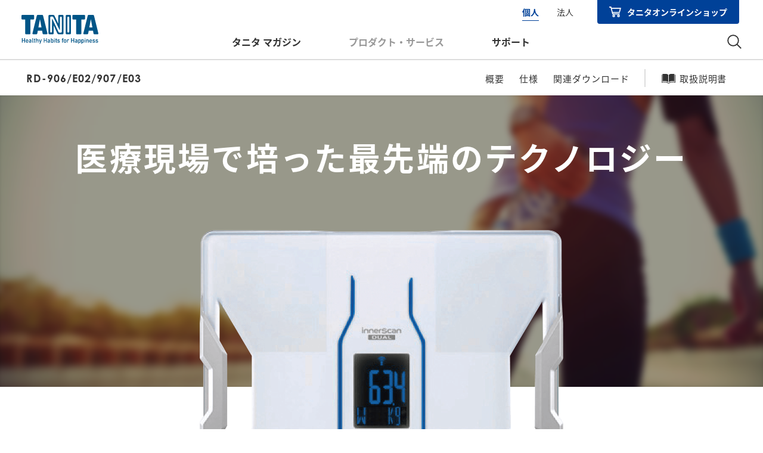

--- FILE ---
content_type: text/html
request_url: https://www.tanita.co.jp/product/bodycompositionmonitor/1896/
body_size: 37279
content:
<!doctype html>
<html data-n-head-ssr lang="ja" data-n-head="%7B%22lang%22:%7B%22ssr%22:%22ja%22%7D%7D">
    <head>
        <!-- Google Tag Manager -->
        <script>!function(e,t,a,n){e[n]=e[n]||[],e[n].push({"gtm.start":(new Date).getTime(),event:"gtm.js"});e=t.getElementsByTagName(a)[0],n=t.createElement(a);n.async=!0,n.src="https://www.googletagmanager.com/gtm.js?id=GTM-WRDMDGX",e.parentNode.insertBefore(n,e)}(window,document,"script","dataLayer")</script>
        <!-- End Google Tag Manager -->

        <!-- youtube iframeAPI -->
        <script src="https://www.youtube.com/iframe_api"></script>
        <!-- youtube iframeAPI -->

        <meta data-n-head="ssr" charset="utf-8"><meta data-n-head="ssr" name="viewport" content="width=device-width,initial-scale=1"><meta data-n-head="ssr" name="format-detection" content="telephone=no"><meta data-n-head="ssr" data-hid="og:site_name" property="og:site_name" content="タニタ"><meta data-n-head="ssr" data-hid="og:type" property="og:type" content="article"><meta data-n-head="ssr" data-hid="robots" name="robots" content="index"><meta data-n-head="ssr" data-hid="googlebot" name="googlebot" content="index"><meta data-n-head="ssr" data-hid="description" name="description" content="株式会社タニタのホームページです。デュアルタイプ体組成計 インナースキャンデュアルRD-906/E02/907/E03のページです。"><meta data-n-head="ssr" data-hid="og:url" property="og:url" content="https://www.tanita.co.jp/product/bodycompositionmonitor/1896"><meta data-n-head="ssr" data-hid="og:title" property="og:title" content="デュアルタイプ体組成計 インナースキャンデュアルRD-906/E02/907/E03 | タニタ"><meta data-n-head="ssr" data-hid="og:description" property="og:description" content="株式会社タニタのホームページです。デュアルタイプ体組成計 インナースキャンデュアルRD-906/E02/907/E03のページです。"><meta data-n-head="ssr" data-hid="og:image" property="og:image" content="https://www.tanita.co.jp/ogp.png"><title>デュアルタイプ体組成計 インナースキャンデュアルRD-906/E02/907/E03 | タニタ</title><base href="/"><link data-n-head="ssr" rel="icon" type="image/x-icon" href="/favicon.ico"><link data-n-head="ssr" rel="apple-touch-icon" sizes="180x180" type="image/x-icon" href="/apple-touch-icon.png"><link data-n-head="ssr" rel="stylesheet" href="/lp/css/reset.css"><link data-n-head="ssr" rel="stylesheet" href="/lp/css/base.css"><link data-n-head="ssr" rel="stylesheet" href="/lp/css/plugin.css"><link data-n-head="ssr" rel="stylesheet" href="/lp/css/module.css"><link rel="preload" href="/_nuxt/4043e14.js" as="script"><link rel="preload" href="/_nuxt/a17b0e1.js" as="script"><link rel="preload" href="/_nuxt/9e90d71.js" as="script"><link rel="preload" href="/_nuxt/1929577.js" as="script"><link rel="preload" href="/_nuxt/09b1356.js" as="script"><link rel="preload" href="/_nuxt/8ae1aa4.js" as="script"><link rel="preload" href="/_nuxt/c5111d3.js" as="script"><link rel="preload" href="/_nuxt/882f1f7.js" as="script"><link rel="preload" href="/_nuxt/ad9f164.js" as="script"><link rel="preload" href="/_nuxt/0a3963d.js" as="script"><link rel="preload" href="/_nuxt/ca29fd1.js" as="script"><link rel="preload" href="/_nuxt/af81258.js" as="script"><link rel="preload" href="/_nuxt/cb91fdd.js" as="script"><link rel="preload" href="/_nuxt/1086796.js" as="script"><link rel="preload" href="/_nuxt/a375e41.js" as="script"><link rel="preload" href="/_nuxt/bb8d93e.js" as="script"><link rel="preload" href="/_nuxt/e6bf23b.js" as="script"><link rel="preload" href="/_nuxt/7eb4996.js" as="script"><link rel="preload" href="/_nuxt/c0a3187.js" as="script"><link rel="preload" href="/_nuxt/86854e6.js" as="script"><link rel="preload" href="/_nuxt/11b25a7.js" as="script"><link rel="preload" href="/_nuxt/f44c199.js" as="script"><style data-vue-ssr-id="49569972:0 26ba7fd2:0 e14a0264:0 621be221:0 7d3d1cb6:0 b41b8ff2:0 20e68a53:0 5d9fe910:0 1655efee:0 72abb987:0 4aac69e8:0">.nuxt-progress{background-color:#000;height:2px;left:0;opacity:1;position:fixed;right:0;top:0;transition:width .1s,opacity .4s;width:0;z-index:999999}.nuxt-progress.nuxt-progress-notransition{transition:none}.nuxt-progress-failed{background-color:red}[data-v-e0c39c96],[data-v-e0c39c96]:after,[data-v-e0c39c96]:before{box-sizing:border-box}body[data-v-e0c39c96],footer[data-v-e0c39c96],header[data-v-e0c39c96],html[data-v-e0c39c96]{color:#333;font-family:noto-sans-cjk-jp,sans-serif;font-size:16px;-webkit-font-smoothing:antialiased;-moz-osx-font-smoothing:grayscale;-webkit-text-size-adjust:100%}@media screen and (max-width:768px){body[data-v-e0c39c96],footer[data-v-e0c39c96],header[data-v-e0c39c96],html[data-v-e0c39c96]{font-size:4.2666666667vw}}body[data-v-e0c39c96],footer[data-v-e0c39c96],header[data-v-e0c39c96]{letter-spacing:.06em;line-height:1.5}@media screen and (max-width:768px){body[data-v-e0c39c96],footer[data-v-e0c39c96],header[data-v-e0c39c96]{line-height:1.5;min-width:320px}}a[data-v-e0c39c96]{color:inherit;outline:0;-webkit-text-decoration:none;text-decoration:none}img[data-v-e0c39c96]{max-width:100%;vertical-align:bottom}button[data-v-e0c39c96]{color:#333}hr[id^=anchor-][data-v-e0c39c96]{background:0;border:0;display:block;height:0;margin:-60px 0 0;padding:60px 0 0;pointer-events:none;width:auto}@media screen and (max-width:768px){hr[id^=anchor-][data-v-e0c39c96]{margin-top:-70px;padding-top:70px}}.l-header[data-v-e0c39c96]{background-color:#fff;border-bottom:1px solid #ddd;font-family:noto-sans-cjk-jp,sans-serif;height:100px;left:0;line-height:1.5;margin-left:auto;margin-right:auto;overflow:visible;position:relative;right:0;top:0;z-index:999}@media screen and (max-width:768px){.l-header[data-v-e0c39c96]{height:70px;position:fixed}}.l-header--akita[data-v-e0c39c96]{height:100px}@media screen and (max-width:768px){.l-header--akita[data-v-e0c39c96]{height:70px}}.l-header__container[data-v-e0c39c96]{box-sizing:border-box;display:flex;height:100%;justify-content:space-between;margin:0 auto;max-width:1280px;padding:0 40px;position:relative}@media screen and (max-width:1280px){.l-header__container[data-v-e0c39c96]{padding:0 2.7777777778%}}@media screen and (max-width:768px){.l-header__container[data-v-e0c39c96]{padding:0 5.3333333333%}}.l-header__logo[data-v-e0c39c96]{align-items:center;display:flex;width:129px}@media screen and (max-width:1100px){.l-header__logo[data-v-e0c39c96]{width:11.7272727273vw}}@media screen and (max-width:768px){.l-header__logo[data-v-e0c39c96]{width:90px}}.l-header__logo--akita[data-v-e0c39c96]{width:240px}@media screen and (max-width:1100px){.l-header__logo--akita[data-v-e0c39c96]{width:21.8181818182vw}}@media screen and (max-width:768px){.l-header__logo--akita[data-v-e0c39c96]{width:180px}}.l-header__logo-link[data-v-e0c39c96]{display:block}@media screen and (min-width:769px){.l-header__logo-link[data-v-e0c39c96]{transition:opacity .3s}.l-header__logo-link[data-v-e0c39c96]:hover{opacity:.8}}.l-header__logo-link img[data-v-e0c39c96]{display:block}.l-header__flex-wrap[data-v-e0c39c96]{display:flex;height:100%}.l-header-info[data-v-e0c39c96]{display:flex;justify-content:flex-end;letter-spacing:0;position:absolute;right:40px;top:0}.l-header-info__type[data-v-e0c39c96]{align-items:center;display:flex}.l-header-info__type-item[data-v-e0c39c96]{margin-left:30px}.l-header-info__type-item[data-v-e0c39c96]:first-of-type{margin-left:0}.l-header-info__type-link[data-v-e0c39c96]{border-bottom:1px solid transparent;display:block;font-size:.875rem;padding:4px 0 3px;transition:color .3s,border-color .3s}.l-header-info__type-link.current[data-v-e0c39c96]{border-color:#004198;color:#004198;font-weight:700}@media screen and (min-width:769px){.l-header-info__type-link[data-v-e0c39c96]:hover{border-color:#004198;color:#004198;font-weight:700}}.l-header-info__shop[data-v-e0c39c96]{margin-left:40px}.l-header-info__shop-link[data-v-e0c39c96]{align-items:center;background-color:#004198;border-radius:0 0 4px 4px;display:flex;justify-content:center;padding:10px 20px 9px}@media screen and (min-width:769px){.l-header-info__shop-link[data-v-e0c39c96]:hover{opacity:.7;transition:opacity .3s}}.l-header-info__shop-icon[data-v-e0c39c96]{line-height:1;margin-right:10px;width:20px}.l-header-info__shop-txt[data-v-e0c39c96]{color:#fff;font-size:.875rem;font-weight:700}.l-header-nav[data-v-e0c39c96]{align-items:flex-end;display:flex;padding-right:7.4%}.l-header-nav--akita[data-v-e0c39c96]{align-items:center;height:100%;margin-top:auto;padding-right:0}.l-header-nav__list[data-v-e0c39c96]{display:flex}.l-header-nav--akita .l-header-nav__list[data-v-e0c39c96]{align-items:center;margin-right:23px}@media screen and (max-width:1100px){.l-header-nav--akita .l-header-nav__list[data-v-e0c39c96]{margin-left:2.0909090909vw}}.l-header-nav__item[data-v-e0c39c96]{line-height:1.5;margin-left:80px;padding-bottom:17px}@media screen and (max-width:1100px){.l-header-nav__item[data-v-e0c39c96]{margin-left:9.0909090909vw}}.l-header-nav__item[data-v-e0c39c96]:first-of-type{margin-left:0}.l-header-nav__item.is-open[data-v-e0c39c96]{position:relative}.l-header-nav__item.is-open[data-v-e0c39c96]:before{background-color:#004198;bottom:-1px;content:"";display:block;height:1px;left:0;position:absolute;width:100%}.l-header-nav--akita .l-header-nav__item[data-v-e0c39c96]{margin-left:50px;padding-bottom:0;white-space:nowrap}@media screen and (max-width:1100px){.l-header-nav--akita .l-header-nav__item[data-v-e0c39c96]{margin-left:4.5454545455vw}}.l-header-nav--akita .l-header-nav__item[data-v-e0c39c96]:first-of-type{margin-left:0}.l-header-nav__link[data-v-e0c39c96]{color:#333;display:block;font-size:1rem;font-weight:700;letter-spacing:0}.l-header-nav__link.is-current[data-v-e0c39c96]{color:#999}@media screen and (max-width:1100px){.l-header-nav__link[data-v-e0c39c96]{font-size:13px}}@media screen and (min-width:769px){.l-header-nav__link[data-v-e0c39c96]{transition:opacity .3s}.l-header-nav__link[data-v-e0c39c96]:hover{opacity:.8}}.l-header-function[data-v-e0c39c96]{align-items:flex-end;display:flex;padding-bottom:17px}@media screen and (max-width:768px){.l-header-function[data-v-e0c39c96]{align-items:center;margin-right:40px;padding-bottom:0}}.l-header-function--akita[data-v-e0c39c96]{height:100%;margin-top:auto;padding-bottom:0}.l-header-function__list[data-v-e0c39c96]{align-items:center;display:flex}.l-header-function--akita .l-header-function__list[data-v-e0c39c96]{height:100%}.l-header-function__item[data-v-e0c39c96]{margin-left:18px}@media screen and (max-width:768px){.l-header-function__item[data-v-e0c39c96]{margin-left:14px}}.l-header-function__link[data-v-e0c39c96]{display:block;width:24px}@media screen and (min-width:769px){.l-header-function__link[data-v-e0c39c96]{transition:opacity .3s}.l-header-function__link[data-v-e0c39c96]:hover{opacity:.8}}@media screen and (max-width:768px){.l-header-function__link[data-v-e0c39c96]{width:20px}}.l-header-function__link img[data-v-e0c39c96]{display:block}.l-header-search[data-v-e0c39c96]{background-color:#f0f3f5;left:0;position:fixed;top:100px;width:100%}.l-header--akita .l-header-search[data-v-e0c39c96]{top:100px}@media screen and (max-width:768px){.l-header--akita .l-header-search[data-v-e0c39c96],.l-header-search[data-v-e0c39c96]{top:70px}}.l-header-search__container[data-v-e0c39c96]{padding:24px 0}@media screen and (max-width:768px){.l-header-search__container[data-v-e0c39c96]{padding:4% 5.3333333333%}}.l-header-instagram--akita[data-v-e0c39c96]{align-items:center;display:flex;flex-shrink:0;height:100%;margin:0 0 0 18px;width:24px}@media screen and (max-width:768px){.l-header-instagram--akita[data-v-e0c39c96]{margin:0}}.l-header-product-detail[data-v-e0c39c96]{background-color:#fff;height:100px;left:0;margin-left:auto;margin-right:auto;position:relative;right:0;top:0;z-index:999}@media screen and (max-width:768px){.l-header-product-detail[data-v-e0c39c96]{height:70px;position:fixed}}.l-header-product-detail__container[data-v-e0c39c96]{background-color:#fff;border-top:1px solid #ddd;height:60px;position:sticky;top:0;z-index:998}@media screen and (max-width:768px){.l-header-product-detail__container[data-v-e0c39c96]{height:50px;margin-top:70px;position:fixed;width:100%}}.l-header-product-detail__nav-link[data-v-e0c39c96]{font-size:.9375rem;position:relative}@media screen and (max-width:1100px){.l-header-product-detail__nav-link[data-v-e0c39c96]{font-size:.8125rem}}@media screen and (min-width:769px){.l-header-product-detail__nav-link[data-v-e0c39c96]{transition:opacity .3s}.l-header-product-detail__nav-link[data-v-e0c39c96]:hover{opacity:.8}}@media screen and (max-width:768px){.l-header-product-detail__nav-link[data-v-e0c39c96]{display:block;font-size:4vw;letter-spacing:.06em;padding:4.8vw 0}}.l-header-product-detail__nav-link--book[data-v-e0c39c96]{padding-left:30px}@media screen and (max-width:768px){.l-header-product-detail__nav-link--book[data-v-e0c39c96]{padding-left:8vw}}.l-header-product-detail__nav-link--book[data-v-e0c39c96]:before{background:url(/lp/img/common/icon_book_black.svg) 0 0 no-repeat;background-size:100% auto;content:"";height:17px;left:0;position:absolute;top:calc(50% + 1px);transform:translateY(-50%);width:23px}@media screen and (max-width:1100px){.l-header-product-detail__nav-link--book[data-v-e0c39c96]:before{height:15px;width:21px}}@media screen and (max-width:768px){.l-header-product-detail__nav-link--book[data-v-e0c39c96]:before{height:4.5333333333vw;width:6.1333333333vw}}.l-header-product-detail__btn-link[data-v-e0c39c96]{align-items:center;background-color:#333;border-radius:18px;color:#fff;display:flex;font-size:.875rem;font-weight:700;height:36px;justify-content:center;letter-spacing:.06em;margin-left:auto;margin-right:auto;width:130px}@media screen and (max-width:1100px){.l-header-product-detail__btn-link[data-v-e0c39c96]{border-radius:15px;height:30px;width:100px}}@media screen and (min-width:769px){.l-header-product-detail__btn-link[data-v-e0c39c96]{transition:opacity .3s}.l-header-product-detail__btn-link[data-v-e0c39c96]:hover{opacity:.8}}@media screen and (max-width:768px){.l-header-product-detail__btn-link[data-v-e0c39c96]{border-radius:6.6666666667vw;font-size:4.2666666667vw;font-weight:500;height:13.3333333333vw;margin-top:9.6vw;width:89.3333333333vw}}.l-header-product-detail-nav[data-v-e0c39c96]{height:100%}.l-header-product-detail-nav__container[data-v-e0c39c96]{align-items:center;display:flex;height:100%;justify-content:space-between;margin-left:auto;margin-right:auto;max-width:1440px;padding-left:3.4722222222%;padding-right:2.7777777778%}@media screen and (min-width:1281px){.l-header-product-detail-nav__container[data-v-e0c39c96]{padding-left:50px;padding-right:40px}}@media screen and (max-width:768px){.l-header-product-detail-nav__container[data-v-e0c39c96]{padding-left:5.3333333333vw;padding-right:4vw}}.l-header-product-detail-nav__row--arrow[data-v-e0c39c96]{align-items:center;display:flex}.l-header-product-detail-nav__nav[data-v-e0c39c96]{display:flex}.l-header-product-detail-nav__list[data-v-e0c39c96]{align-items:center;display:flex;margin-left:25px;padding-left:29px;position:relative}@media screen and (max-width:1100px){.l-header-product-detail-nav__list[data-v-e0c39c96]{margin-left:1.3636363636vw;padding-left:1.7272727273vw}}.l-header-product-detail-nav__list[data-v-e0c39c96]:before{background-color:#ddd;content:"";height:30px;left:0;position:absolute;top:50%;transform:translateY(-50%);width:2px}.l-header-product-detail-nav__list[data-v-e0c39c96]:first-of-type{margin-left:0;padding-left:0}.l-header-product-detail-nav__list[data-v-e0c39c96]:first-of-type:before{display:none}.l-header-product-detail-nav__item[data-v-e0c39c96]{margin-left:25px;position:relative}@media screen and (max-width:1100px){.l-header-product-detail-nav__item[data-v-e0c39c96]{margin-left:1.3636363636vw}}.l-header-product-detail-nav__item[data-v-e0c39c96]:first-of-type{margin-left:0}.l-header-product-detail-nav__series[data-v-e0c39c96]{font-family:century-gothic,sans-serif;font-size:1.125rem;font-weight:700;letter-spacing:.06em;line-height:1.46}@media screen and (max-width:1100px){.l-header-product-detail-nav__series[data-v-e0c39c96]{font-size:.9375rem}}@media screen and (max-width:768px){.l-header-product-detail-nav__series[data-v-e0c39c96]{font-size:4vw}}.l-header-product-detail-nav__series--ff-noto[data-v-e0c39c96]{font-family:noto-sans-cjk-jp,sans-serif;line-height:1.5}@media screen and (max-width:768px){.l-header-product-detail-nav__series--ff-noto[data-v-e0c39c96]{font-size:4vw}.l-header-product-detail-nav__arrow[data-v-e0c39c96]{height:auto;width:4vw}}.l-header-product-detail-nav__arrow img[data-v-e0c39c96]{transform:rotate(180deg);transform-origin:center;transition:transform .3s;vertical-align:middle;width:100%}.l-header-product-detail-nav__arrow.is-open img[data-v-e0c39c96]{transform:rotate(0)}.l-header-special[data-v-e0c39c96]{background-color:#fff;height:90px;left:0;margin-left:auto;margin-right:auto;position:relative;right:0;top:0;z-index:999}@media screen and (max-width:768px){.l-header-special[data-v-e0c39c96]{height:70px;position:fixed}}.l-header-special__container[data-v-e0c39c96]{align-items:center;box-sizing:border-box;display:flex;height:100%;justify-content:space-between;margin:0 auto;max-width:1440px;padding:0 40px;position:relative}@media screen and (max-width:1280px){.l-header-special__container[data-v-e0c39c96]{padding:0 2.7777777778%}}@media screen and (max-width:768px){.l-header-special__container[data-v-e0c39c96]{padding:0 5.3333333333%}}.l-header-special__logo[data-v-e0c39c96]{align-items:center;display:flex}.l-header-special__logo-link[data-v-e0c39c96]{display:block;width:120px}@media screen and (max-width:768px){.l-header-special__logo-link[data-v-e0c39c96]{width:90px}}@media screen and (min-width:769px){.l-header-special__logo-link[data-v-e0c39c96]{transition:opacity .3s}.l-header-special__logo-link[data-v-e0c39c96]:hover{opacity:.8}}.l-header-special__ttl[data-v-e0c39c96]{font-size:1rem;margin-left:13px;padding-bottom:5px}@media screen and (max-width:768px){.l-header-special__ttl[data-v-e0c39c96]{font-size:3.4666666667vw}}.l-header-special-nav[data-v-e0c39c96]{background-color:#f0f3f5;height:60px;position:sticky;top:0;z-index:999}.l-header-special-nav__container[data-v-e0c39c96]{align-items:center;display:flex;height:100%;justify-content:space-between;margin:0 auto;max-width:1440px;width:100%}.l-header-special-nav__list[data-v-e0c39c96]{align-items:center;display:flex;height:100%;overflow:auto;padding-right:40px;position:relative}.l-header-special-nav__list-item[data-v-e0c39c96]{margin-left:40px;padding-top:2px;white-space:nowrap}@media screen and (max-width:1280px){.l-header-special-nav__list-item[data-v-e0c39c96]{margin-left:2.7777777778vw}}.l-header-special-nav__link[data-v-e0c39c96]{border-bottom:2px solid transparent;font-size:1rem;font-weight:700;letter-spacing:0}@media screen and (min-width:769px){.l-header-special-nav__link[data-v-e0c39c96]{transition:opacity .3s}.l-header-special-nav__link[data-v-e0c39c96]:hover{opacity:.8}}.l-header-special-nav__link.is-current[data-v-e0c39c96]{border-bottom:2px solid #004198}.l-header-special-nav__link-list[data-v-e0c39c96]{background-color:#f0f3f5;box-shadow:-20px 0 10px -10px #f0f3f5;display:flex;font-size:0;height:100%;z-index:1}.l-header-special-nav__link-list-item[data-v-e0c39c96]{align-items:center;display:flex;height:100%;margin-left:15px;position:relative;white-space:nowrap}.l-header-special-nav__register[data-v-e0c39c96]{align-items:center;border:2px solid #004198;border-radius:18px;display:flex;height:36px;justify-content:center;padding:0 21px;transition:background-color .3s}.l-header-special-nav__register[data-v-e0c39c96]:hover{background-color:#004198}.l-header-special-nav__register:hover .l-header-special-nav__register-txt[data-v-e0c39c96]{color:#fff}.l-header-special-nav__register:hover .l-header-special-nav__register-txt[data-v-e0c39c96]:before{background-image:url(/lp/img/common/icon_person_white.svg)}.l-header-special-nav__register-txt[data-v-e0c39c96]{color:#004198;font-size:.875rem;font-weight:700;padding-left:21px;position:relative}.l-header-special-nav__register-txt[data-v-e0c39c96]:before{background:url(/lp/img/common/icon_person_blue.svg) 0 0 no-repeat;background-size:100% auto;content:"";height:18px;left:0;position:absolute;top:calc(50% - 1px);transform:translateY(-50%);width:16px}.l-header-special-nav__register-list[data-v-e0c39c96]{left:0;position:absolute;top:60px;width:220px;z-index:99}.l-header-special-nav__register-item[data-v-e0c39c96]:first-of-type{border-bottom:1px solid #ddd}.l-header-special-nav__register-link[data-v-e0c39c96]{background-color:#fff;display:block;font-size:1rem;padding:18px 15px;transition:background-color .3s,font-weight .3s}.l-header-special-nav__register-link[data-v-e0c39c96]:hover{background-color:#f0f3f5;font-weight:700}.l-header-special-nav__contact[data-v-e0c39c96]{align-items:center;background-color:#004198;display:flex;height:100%;justify-content:center;width:230px}.l-header-special-nav__contact--wbgt[data-v-e0c39c96]{background-image:linear-gradient(98.6deg,#ff7900,red)}@media screen and (min-width:769px){.l-header-special-nav__contact[data-v-e0c39c96]{transition:opacity .3s}.l-header-special-nav__contact[data-v-e0c39c96]:hover{opacity:.8}}.l-header-special-nav__contact-txt[data-v-e0c39c96]{color:#fff;font-size:1rem;font-weight:700;padding-left:40px;position:relative}.l-header-special-nav__contact-txt[data-v-e0c39c96]:before{background:url(/lp/img/common/icon_contact-white.svg) 0 0 no-repeat;background-size:100% auto;content:"";height:20px;left:0;position:absolute;top:calc(50% + 3px);transform:translateY(-50%);width:34px}.l-header-menu-button[data-v-e0c39c96]{-webkit-appearance:none;-moz-appearance:none;appearance:none;background:0 0;border:0;border-radius:0;box-shadow:none;cursor:pointer;display:block;line-height:1.5;margin:0;outline:0;padding:0;position:absolute;right:20px;top:42%}.l-header-menu-button__lines[data-v-e0c39c96]{display:block;height:11px;position:relative;width:25px}.l-header-menu-button__line[data-v-e0c39c96]{background-color:#333;display:block;height:0;left:0;padding-top:2px;position:absolute;transition:.5s;width:100%}.l-header-menu-button__line--top[data-v-e0c39c96]{top:0}.l-header-menu-button__line--top.is-open[data-v-e0c39c96]{top:50%;transform:translateY(-50%) rotate(45deg)}.l-header-menu-button__line--bottom[data-v-e0c39c96]{bottom:0}.l-header-menu-button__line--bottom.is-open[data-v-e0c39c96]{bottom:50%;transform:translateY(50%) rotate(-45deg)}.l-header-menu[data-v-e0c39c96]{background-color:#f0f3f5;height:calc(100vh - 70px);height:calc(100dvh - 70px);left:0;letter-spacing:.06em;line-height:1.5;overflow:hidden;position:fixed;top:70px;width:100%}.l-header-menu.slide-enter[data-v-e0c39c96],.l-header-menu.slide-leave-to[data-v-e0c39c96]{height:0}.l-header-menu.slide-enter-to[data-v-e0c39c96],.l-header-menu.slide-leave-from[data-v-e0c39c96]{height:calc(100vh - 70px);height:calc(100dvh - 70px)}.l-header-menu .slide-enter-active[data-v-e0c39c96],.l-header-menu .slide-leave-active[data-v-e0c39c96]{transition:height .3s}.l-header-menu--product-detail[data-v-e0c39c96]{top:49px}.l-header-menu__container[data-v-e0c39c96]{box-sizing:border-box;height:100%;overflow-y:auto;padding:6.4% 5.3333333333% 13.3333333333%}.l-header-menu__container--product-detail[data-v-e0c39c96]{padding:0 5.3333333333% 13.3333333333%}.l-header-menu__type[data-v-e0c39c96]{background-color:#fff;border:1px solid #004198;border-radius:1.3333333333vw;display:flex;overflow:hidden}.l-header-menu__type-btn[data-v-e0c39c96]{color:#333;display:block;font-size:4vw;padding:2.4vw;text-align:center;-webkit-text-decoration:none;text-decoration:none;width:50%}.l-header-menu__type-btn.current[data-v-e0c39c96]{background-color:#004198;color:#fff;font-weight:700}.l-header-menu__nav[data-v-e0c39c96]{margin:20px 0 40px}.l-header-menu__item[data-v-e0c39c96]{border-bottom:1px solid #ddd}.l-header-menu__link[data-v-e0c39c96]{color:#333;display:block;font-size:4vw;font-weight:700;padding:4.8vw 0;position:relative;text-align:left;-webkit-text-decoration:none;text-decoration:none;width:100%}.l-header-menu__link[data-v-e0c39c96]:after,.l-header-menu__link[data-v-e0c39c96]:before{background-color:#333;content:"";display:block;height:.5333333333vw;position:absolute;right:3.2vw;top:50%;width:3.7333333333vw}.l-header-menu__link[data-v-e0c39c96]:before{transform:translateY(-50%)}.l-header-menu__link[data-v-e0c39c96]:after{transform:translateY(-50%) rotate(90deg);transition:transform .3s}.l-header-menu__link.is-open[data-v-e0c39c96]:after{transform:translateY(-50%) rotate(1turn)}.l-header-menu__link--no-acc[data-v-e0c39c96]:after,.l-header-menu__link--no-acc[data-v-e0c39c96]:before{display:none}.l-header-menu__inner-list[data-v-e0c39c96]{overflow:hidden;transition:height .3s ease-in-out}.l-header-menu__inner-item[data-v-e0c39c96]{border-top:1px solid #ddd}.l-header-menu__inner-link[data-v-e0c39c96]{align-items:center;color:#333;display:flex;font-size:3.7333333333vw;gap:3.7333333333vw;padding:5.0666666667vw 5.3333333333vw;-webkit-text-decoration:none;text-decoration:none}.l-header-menu__inner-link--head[data-v-e0c39c96]{font-weight:700}.l-header-menu__inner-icon[data-v-e0c39c96]{line-height:1;margin-bottom:-2.6666666667vw;margin-top:-2.6666666667vw}.l-header-menu__btn[data-v-e0c39c96]{align-items:center;background-color:#fff;border:1px solid #004198;border-radius:1.3333333333vw;color:#333;display:flex;justify-content:center;margin-top:7.2vw;padding:3.2vw 0 4.2666666667vw;-webkit-text-decoration:none;text-decoration:none;width:100%}.l-header-menu__btn-txt[data-v-e0c39c96]{color:#004198;font-size:4vw;font-weight:700;margin-top:.5333333333vw}.l-header-menu__shop[data-v-e0c39c96]{align-items:center;background-color:#004198;border-radius:1.3333333333vw;display:flex;justify-content:center;margin-top:4.2666666667vw;padding:3.4666666667vw 0 4.2666666667vw;position:relative;-webkit-text-decoration:none;text-decoration:none;width:100%}.l-header-menu__shop[target=_blank][data-v-e0c39c96]:after{background:url(/lp/img/common/icon_blank_white2.svg) 0 0/100% no-repeat;content:"";display:block;height:11px;position:absolute;right:10px;top:50%;transform:translateY(-50%);width:11px}.l-header-menu__shop-icon[data-v-e0c39c96]{margin-right:1.6vw;width:6.4vw}.l-header-menu__shop-icon img[data-v-e0c39c96]{display:block;width:100%}.l-header-menu__shop-txt[data-v-e0c39c96]{color:#fff;font-size:4vw;font-weight:700;margin-top:.5333333333vw}.l-header-menu__register[data-v-e0c39c96]{align-items:center;border:2px solid #004198;border-radius:1.3333333333vw;display:flex;justify-content:center;margin-top:7.2vw;padding:3.4666666667vw 0 4.2666666667vw;width:100%}.l-header-menu__register-icon[data-v-e0c39c96]{margin-right:1.6vw;position:relative;top:0;width:5.8666666667vw}.l-header-menu__register-icon img[data-v-e0c39c96]{display:block;width:100%}.l-header-menu__register-txt[data-v-e0c39c96]{color:#004198;font-size:4.2666666667vw;font-weight:700;margin-top:.5333333333vw}.l-header-menu__contact[data-v-e0c39c96]{align-items:center;background-color:#004198;border-radius:1.3333333333vw;display:flex;justify-content:center;margin-top:7.2vw;padding:3.4666666667vw 0 4.2666666667vw;width:100%}.l-header-menu__contact--mgt-10[data-v-e0c39c96]{margin-top:2.6666666667vw}.l-header-menu__contact-icon[data-v-e0c39c96]{margin-right:1.8666666667vw;position:relative;top:1.0666666667vw;width:9.0666666667vw}.l-header-menu__contact-icon img[data-v-e0c39c96]{display:block;width:100%}.l-header-menu__contact-txt[data-v-e0c39c96]{color:#fff;font-size:4.2666666667vw;font-weight:700;margin-top:.5333333333vw}.l-header-menu__other-list[data-v-e0c39c96]{align-items:center;display:flex;justify-content:center;margin-top:20px}.l-header-menu__other-item[data-v-e0c39c96]{border-left:1px solid #333;line-height:1.1;padding:0 1em}.l-header-menu__other-item[data-v-e0c39c96]:first-of-type{border-left:none}.l-header-menu__other-link[data-v-e0c39c96]{display:block;font-size:3.4666666667vw;white-space:nowrap}.l-header-menu__sns[data-v-e0c39c96]{align-items:center;display:flex;gap:25px;justify-content:center;margin-top:40px}.l-header-menu__sns-link[data-v-e0c39c96]{width:30px}.l-header-menu__sns-link img[data-v-e0c39c96]{vertical-align:top}.c-form-search[data-v-e0c39c96]{margin:0 auto;max-width:750px}@media screen and (max-width:768px){.c-form-search[data-v-e0c39c96]{max-width:100%}}.c-form-search__inner[data-v-e0c39c96]{background-color:#fff;border:1px solid #ccc;border-radius:80px;display:block;overflow:hidden;position:relative;width:100%}@media screen and (max-width:768px){.c-form-search__inner[data-v-e0c39c96]{border-radius:10.6666666667vw}}.c-form-search__input[data-v-e0c39c96]{display:block;font-size:1rem;height:50px;padding-left:20px;padding-right:50px;width:100%}@media screen and (max-width:768px){.c-form-search__input[data-v-e0c39c96]{font-size:3.7333333333vw;height:12vw;padding-left:5.3333333333vw;padding-right:13.3333333333vw}}.c-form-search__submit[data-v-e0c39c96]{position:absolute;right:20px;top:50%;transform:translateY(-50%);width:24px}@media screen and (max-width:768px){.c-form-search__submit[data-v-e0c39c96]{right:4.8vw;width:5.3333333333vw}}.l-global-nav[data-v-e0c39c96]{background-color:#f0f3f5;left:0;letter-spacing:0;position:fixed;top:100px;width:100%}.l-global-nav__container[data-v-e0c39c96]{margin:0 auto;max-height:calc(100vh - 140px);max-width:1280px;overflow-y:auto;padding:50px 40px 45px}@media screen and (max-width:1280px){.l-global-nav__container[data-v-e0c39c96]{padding:3.4722222222% 2.7777777778% 3.125%}}.l-global-nav__row[data-v-e0c39c96]{align-items:flex-start;border-top:1px solid #ddd;display:flex}.l-global-nav__row--product[data-v-e0c39c96]{border-top:none;padding-bottom:3.8333333333%}.l-global-nav__row--product-business[data-v-e0c39c96]{border-top:none;padding-bottom:1.6666666667%}.l-global-nav__row--service[data-v-e0c39c96]{padding-top:3.8333333333%}.l-global-nav__row--banner[data-v-e0c39c96]{border-top:none;padding-bottom:5%}.l-global-nav__ttl[data-v-e0c39c96]{flex:none;font-size:1.25rem;font-weight:700;line-height:1.2;margin-right:4.1666666667%;width:100px}.l-global-nav__content[data-v-e0c39c96]{display:flex;width:100%}@media screen and (max-width:1000px){.l-global-nav__content[data-v-e0c39c96]{display:block}}.l-global-nav__column[data-v-e0c39c96]{width:50%}@media screen and (max-width:1000px){.l-global-nav__column[data-v-e0c39c96]{margin-top:40px;width:100%}.l-global-nav__column[data-v-e0c39c96]:first-of-type{margin-top:0}}.l-global-nav__unit[data-v-e0c39c96]{margin-top:20px;width:100%}.l-global-nav__unit[data-v-e0c39c96]:first-of-type{margin-top:0}.l-global-nav__sub-ttl[data-v-e0c39c96]{font-size:.9375rem;font-weight:700;margin-bottom:20px}.l-global-nav__list[data-v-e0c39c96]{align-items:center;display:flex;flex-wrap:wrap}.l-global-nav__item[data-v-e0c39c96]{margin-bottom:20px}.l-global-nav__row--product .l-global-nav__item[data-v-e0c39c96]{width:50%}@media screen and (max-width:1000px){.l-global-nav__row--product .l-global-nav__item[data-v-e0c39c96]{width:33.3333333333%}}.l-global-nav__row--product-business .l-global-nav__item[data-v-e0c39c96]{width:50%}@media screen and (max-width:1000px){.l-global-nav__row--product-business .l-global-nav__item[data-v-e0c39c96]{width:33.3333333333%}}.l-global-nav__row--service .l-global-nav__item[data-v-e0c39c96]{width:25%}@media screen and (max-width:1000px){.l-global-nav__row--service .l-global-nav__item[data-v-e0c39c96]{width:33.3333333333%}}.l-global-nav__link[data-v-e0c39c96]{align-items:center;display:flex;padding-right:1em}@media screen and (min-width:769px){.l-global-nav__link[data-v-e0c39c96]{transition:opacity .3s}.l-global-nav__link[data-v-e0c39c96]:hover{opacity:.8}}.l-global-nav__icon[data-v-e0c39c96]{flex:none;margin-right:10px;width:40px}.l-global-nav__icon img[data-v-e0c39c96]{width:100%}.l-global-nav__txt[data-v-e0c39c96]{font-size:.875rem}.l-global-nav__banner[data-v-e0c39c96]{display:flex;gap:20px;width:100%}.l-global-nav__banner-item[data-v-e0c39c96]{align-items:center;background-color:#fff;border-radius:5px;display:flex;gap:20px;max-width:515px;padding-right:1em;width:49.0476190476%}@media screen and (min-width:769px){.l-global-nav__banner-item[data-v-e0c39c96]{transition:opacity .3s}.l-global-nav__banner-item[data-v-e0c39c96]:hover{opacity:.8}}.l-global-nav__banner-img[data-v-e0c39c96]{width:90px}.l-global-nav__banner-txt[data-v-e0c39c96]{font-size:1rem;font-weight:700;letter-spacing:.03em}.js-header-inout[data-v-e0c39c96]{transform:translateY(0);transition:transform .3s}@media screen and (max-width:768px){.js-header-inout.is-out[data-v-e0c39c96]{transform:translateY(-100%)}}.js-nav-inout[data-v-e0c39c96]{transform:translateY(0);transition:transform .3s}@media screen and (max-width:768px){.js-nav-inout.is-out[data-v-e0c39c96]{transform:translateY(-70px)}}.js-threshold[data-v-e0c39c96]{position:absolute;top:140px}@media screen and (max-width:768px){.js-acc-target[data-v-e0c39c96]{--acc-body-height:0;height:0;overflow:hidden}.js-acc-scope.is-close .js-acc-target[data-v-e0c39c96]{animation:closeAccAnim-e0c39c96 .5s forwards}.js-acc-scope.is-open .js-acc-target[data-v-e0c39c96]{animation:openAccAnim-e0c39c96 .5s forwards}}@keyframes openAccAnim-e0c39c96{0%{height:0;visibility:hidden}99%{height:var(--acc-body-height);visibility:visible}to{height:auto}}@keyframes closeAccAnim-e0c39c96{0%{height:var(--acc-body-height)}99%{visibility:visible}to{height:0;visibility:hidden}}.bg-white[data-v-e0c39c96]{background-color:#fff!important}.tc-white[data-v-e0c39c96]{color:#fff!important}.fw-normal[data-v-e0c39c96]{font-weight:500!important}.fw-bold[data-v-e0c39c96]{font-weight:700!important}.txt-al-center[data-v-e0c39c96]{text-align:center!important}.txt-al-right[data-v-e0c39c96]{text-align:right!important}.txt-al-left[data-v-e0c39c96]{text-align:left!important}.txt-ff-cg[data-v-e0c39c96]{font-family:century-gothic,sans-serif!important}.txt-link[data-v-e0c39c96]{background:linear-gradient(0deg,#004198,#004198) 100% 100% no-repeat;background-size:0 1px;color:#004198;position:relative;transition:background-size .3s}@media screen and (max-width:768px){.txt-link[data-v-e0c39c96]{background-size:100% 1px}}@media screen and (min-width:769px){.txt-link[data-v-e0c39c96]:hover{background-position:0 100%;background-size:100% 1px}}.txt-underline[data-v-e0c39c96]{font-weight:700}.txt-underline--yellow[data-v-e0c39c96]{background:linear-gradient(transparent 70%,#fff367 0)}.fade-enter[data-v-e0c39c96],.fade-leave-to[data-v-e0c39c96]{opacity:0}.fade-enter-active[data-v-e0c39c96],.fade-leave-active[data-v-e0c39c96]{transition:opacity .3s}.slide-enter[data-v-e0c39c96],.slide-leave-to[data-v-e0c39c96]{height:0}.slide-enter-active[data-v-e0c39c96],.slide-leave-active[data-v-e0c39c96]{transition:height .3s}.slide-toggle-enter-active[data-v-e0c39c96],.slide-toggle-leave-active[data-v-e0c39c96]{animation-duration:.3s;animation-fill-mode:both}.c-sup-1[data-v-e0c39c96]{font-size:.625rem}@media screen and (max-width:768px){.c-sup-1[data-v-e0c39c96]{font-size:2.6666666667vw}}hr[id^=anchor-special-][data-v-e0c39c96]{background:0;border:0;display:block;height:0;margin:-60px 0 0;padding:60px 0 0;pointer-events:none;width:auto}@media screen and (max-width:768px){hr[id^=anchor-special-][data-v-e0c39c96]{margin-top:-70px;padding-top:70px}}hr[id^=anchor-calendar][data-v-e0c39c96]{background:0;border:0;display:block;height:0;margin:-60px 0 0;padding:60px 0 0;pointer-events:none;width:auto}.g-recaptcha[data-v-e0c39c96]{display:flex;justify-content:center;margin-top:40px}@media screen and (max-width:768px){.g-recaptcha[data-v-e0c39c96]{margin-top:8vw}}@media print and (min-width:769px),screen and (min-width:769px){.pc-hide[data-v-e0c39c96]{display:none!important}}@media print and (max-width:768px),screen and (max-width:768px){.sp-hide[data-v-e0c39c96]{display:none!important}}.mgt-pc--0[data-v-e0c39c96]{margin-top:0!important}.mgt-pc--5[data-v-e0c39c96]{margin-top:5px!important}.mgt-pc--10[data-v-e0c39c96]{margin-top:10px!important}.mgt-pc--15[data-v-e0c39c96]{margin-top:15px!important}.mgt-pc--20[data-v-e0c39c96]{margin-top:20px!important}.mgt-pc--25[data-v-e0c39c96]{margin-top:25px!important}.mgt-pc--30[data-v-e0c39c96]{margin-top:30px!important}.mgt-pc--35[data-v-e0c39c96]{margin-top:35px!important}.mgt-pc--40[data-v-e0c39c96]{margin-top:40px!important}.mgt-pc--45[data-v-e0c39c96]{margin-top:45px!important}.mgt-pc--50[data-v-e0c39c96]{margin-top:50px!important}.mgt-pc--55[data-v-e0c39c96]{margin-top:55px!important}.mgt-pc--60[data-v-e0c39c96]{margin-top:60px!important}.mgt-pc--65[data-v-e0c39c96]{margin-top:65px!important}.mgt-pc--70[data-v-e0c39c96]{margin-top:70px!important}.mgt-pc--75[data-v-e0c39c96]{margin-top:75px!important}.mgt-pc--80[data-v-e0c39c96]{margin-top:80px!important}.mgt-pc--85[data-v-e0c39c96]{margin-top:85px!important}.mgt-pc--90[data-v-e0c39c96]{margin-top:90px!important}.mgt-pc--95[data-v-e0c39c96]{margin-top:95px!important}.mgt-pc--100[data-v-e0c39c96]{margin-top:100px!important}.mgt-pc--105[data-v-e0c39c96]{margin-top:105px!important}.mgt-pc--110[data-v-e0c39c96]{margin-top:110px!important}.mgt-pc--115[data-v-e0c39c96]{margin-top:115px!important}.mgt-pc--120[data-v-e0c39c96]{margin-top:120px!important}.mgt-pc--125[data-v-e0c39c96]{margin-top:125px!important}.mgt-pc--130[data-v-e0c39c96]{margin-top:130px!important}.mgt-pc--135[data-v-e0c39c96]{margin-top:135px!important}.mgt-pc--140[data-v-e0c39c96]{margin-top:140px!important}.mgt-pc--145[data-v-e0c39c96]{margin-top:145px!important}.mgt-pc--150[data-v-e0c39c96]{margin-top:150px!important}.mgt-pc--155[data-v-e0c39c96]{margin-top:155px!important}.mgt-pc--160[data-v-e0c39c96]{margin-top:160px!important}.mgt-pc--165[data-v-e0c39c96]{margin-top:165px!important}.mgt-pc--170[data-v-e0c39c96]{margin-top:170px!important}.mgt-pc--175[data-v-e0c39c96]{margin-top:175px!important}.mgt-pc--180[data-v-e0c39c96]{margin-top:180px!important}.mgt-pc--185[data-v-e0c39c96]{margin-top:185px!important}.mgt-pc--190[data-v-e0c39c96]{margin-top:190px!important}.mgt-pc--195[data-v-e0c39c96]{margin-top:195px!important}.mgt-pc--200[data-v-e0c39c96]{margin-top:200px!important}.mgt-pc--205[data-v-e0c39c96]{margin-top:205px!important}.mgt-pc--210[data-v-e0c39c96]{margin-top:210px!important}.mgt-pc--215[data-v-e0c39c96]{margin-top:215px!important}.mgt-pc--220[data-v-e0c39c96]{margin-top:220px!important}.mgt-pc--225[data-v-e0c39c96]{margin-top:225px!important}.mgt-pc--230[data-v-e0c39c96]{margin-top:230px!important}.mgt-pc--235[data-v-e0c39c96]{margin-top:235px!important}.mgt-pc--240[data-v-e0c39c96]{margin-top:240px!important}.mgt-pc--245[data-v-e0c39c96]{margin-top:245px!important}.mgt-pc--250[data-v-e0c39c96]{margin-top:250px!important}@media screen and (max-width:768px){.mgt-sp--0[data-v-e0c39c96]{margin-top:0!important}.mgt-sp--5[data-v-e0c39c96]{margin-top:1.3333333333vw!important}.mgt-sp--10[data-v-e0c39c96]{margin-top:2.6666666667vw!important}.mgt-sp--15[data-v-e0c39c96]{margin-top:4vw!important}.mgt-sp--20[data-v-e0c39c96]{margin-top:5.3333333333vw!important}.mgt-sp--25[data-v-e0c39c96]{margin-top:6.6666666667vw!important}.mgt-sp--30[data-v-e0c39c96]{margin-top:8vw!important}.mgt-sp--35[data-v-e0c39c96]{margin-top:9.3333333333vw!important}.mgt-sp--40[data-v-e0c39c96]{margin-top:10.6666666667vw!important}.mgt-sp--45[data-v-e0c39c96]{margin-top:12vw!important}.mgt-sp--50[data-v-e0c39c96]{margin-top:13.3333333333vw!important}.mgt-sp--55[data-v-e0c39c96]{margin-top:14.6666666667vw!important}.mgt-sp--60[data-v-e0c39c96]{margin-top:16vw!important}.mgt-sp--65[data-v-e0c39c96]{margin-top:17.3333333333vw!important}.mgt-sp--70[data-v-e0c39c96]{margin-top:18.6666666667vw!important}.mgt-sp--75[data-v-e0c39c96]{margin-top:20vw!important}.mgt-sp--80[data-v-e0c39c96]{margin-top:21.3333333333vw!important}.mgt-sp--85[data-v-e0c39c96]{margin-top:22.6666666667vw!important}.mgt-sp--90[data-v-e0c39c96]{margin-top:24vw!important}.mgt-sp--95[data-v-e0c39c96]{margin-top:25.3333333333vw!important}.mgt-sp--100[data-v-e0c39c96]{margin-top:26.6666666667vw!important}.mgt-sp--105[data-v-e0c39c96]{margin-top:28vw!important}.mgt-sp--110[data-v-e0c39c96]{margin-top:29.3333333333vw!important}.mgt-sp--115[data-v-e0c39c96]{margin-top:30.6666666667vw!important}.mgt-sp--120[data-v-e0c39c96]{margin-top:32vw!important}.mgt-sp--125[data-v-e0c39c96]{margin-top:33.3333333333vw!important}.mgt-sp--130[data-v-e0c39c96]{margin-top:34.6666666667vw!important}.mgt-sp--135[data-v-e0c39c96]{margin-top:36vw!important}.mgt-sp--140[data-v-e0c39c96]{margin-top:37.3333333333vw!important}.mgt-sp--145[data-v-e0c39c96]{margin-top:38.6666666667vw!important}.mgt-sp--150[data-v-e0c39c96]{margin-top:40vw!important}.mgt-sp--155[data-v-e0c39c96]{margin-top:41.3333333333vw!important}.mgt-sp--160[data-v-e0c39c96]{margin-top:42.6666666667vw!important}.mgt-sp--165[data-v-e0c39c96]{margin-top:44vw!important}.mgt-sp--170[data-v-e0c39c96]{margin-top:45.3333333333vw!important}.mgt-sp--175[data-v-e0c39c96]{margin-top:46.6666666667vw!important}.mgt-sp--180[data-v-e0c39c96]{margin-top:48vw!important}.mgt-sp--185[data-v-e0c39c96]{margin-top:49.3333333333vw!important}.mgt-sp--190[data-v-e0c39c96]{margin-top:50.6666666667vw!important}.mgt-sp--195[data-v-e0c39c96]{margin-top:52vw!important}.mgt-sp--200[data-v-e0c39c96]{margin-top:53.3333333333vw!important}.mgt-sp--205[data-v-e0c39c96]{margin-top:54.6666666667vw!important}.mgt-sp--210[data-v-e0c39c96]{margin-top:56vw!important}.mgt-sp--215[data-v-e0c39c96]{margin-top:57.3333333333vw!important}.mgt-sp--220[data-v-e0c39c96]{margin-top:58.6666666667vw!important}.mgt-sp--225[data-v-e0c39c96]{margin-top:60vw!important}.mgt-sp--230[data-v-e0c39c96]{margin-top:61.3333333333vw!important}.mgt-sp--235[data-v-e0c39c96]{margin-top:62.6666666667vw!important}.mgt-sp--240[data-v-e0c39c96]{margin-top:64vw!important}.mgt-sp--245[data-v-e0c39c96]{margin-top:65.3333333333vw!important}.mgt-sp--250[data-v-e0c39c96]{margin-top:66.6666666667vw!important}}.mgb-pc--0[data-v-e0c39c96]{margin-bottom:0!important}.mgb-pc--5[data-v-e0c39c96]{margin-bottom:5px!important}.mgb-pc--10[data-v-e0c39c96]{margin-bottom:10px!important}.mgb-pc--15[data-v-e0c39c96]{margin-bottom:15px!important}.mgb-pc--20[data-v-e0c39c96]{margin-bottom:20px!important}.mgb-pc--25[data-v-e0c39c96]{margin-bottom:25px!important}.mgb-pc--30[data-v-e0c39c96]{margin-bottom:30px!important}.mgb-pc--35[data-v-e0c39c96]{margin-bottom:35px!important}.mgb-pc--40[data-v-e0c39c96]{margin-bottom:40px!important}.mgb-pc--45[data-v-e0c39c96]{margin-bottom:45px!important}.mgb-pc--50[data-v-e0c39c96]{margin-bottom:50px!important}.mgb-pc--55[data-v-e0c39c96]{margin-bottom:55px!important}.mgb-pc--60[data-v-e0c39c96]{margin-bottom:60px!important}.mgb-pc--65[data-v-e0c39c96]{margin-bottom:65px!important}.mgb-pc--70[data-v-e0c39c96]{margin-bottom:70px!important}.mgb-pc--75[data-v-e0c39c96]{margin-bottom:75px!important}.mgb-pc--80[data-v-e0c39c96]{margin-bottom:80px!important}.mgb-pc--85[data-v-e0c39c96]{margin-bottom:85px!important}.mgb-pc--90[data-v-e0c39c96]{margin-bottom:90px!important}.mgb-pc--95[data-v-e0c39c96]{margin-bottom:95px!important}.mgb-pc--100[data-v-e0c39c96]{margin-bottom:100px!important}.mgb-pc--105[data-v-e0c39c96]{margin-bottom:105px!important}.mgb-pc--110[data-v-e0c39c96]{margin-bottom:110px!important}.mgb-pc--115[data-v-e0c39c96]{margin-bottom:115px!important}.mgb-pc--120[data-v-e0c39c96]{margin-bottom:120px!important}.mgb-pc--125[data-v-e0c39c96]{margin-bottom:125px!important}.mgb-pc--130[data-v-e0c39c96]{margin-bottom:130px!important}.mgb-pc--135[data-v-e0c39c96]{margin-bottom:135px!important}.mgb-pc--140[data-v-e0c39c96]{margin-bottom:140px!important}.mgb-pc--145[data-v-e0c39c96]{margin-bottom:145px!important}.mgb-pc--150[data-v-e0c39c96]{margin-bottom:150px!important}.mgb-pc--155[data-v-e0c39c96]{margin-bottom:155px!important}.mgb-pc--160[data-v-e0c39c96]{margin-bottom:160px!important}.mgb-pc--165[data-v-e0c39c96]{margin-bottom:165px!important}.mgb-pc--170[data-v-e0c39c96]{margin-bottom:170px!important}.mgb-pc--175[data-v-e0c39c96]{margin-bottom:175px!important}.mgb-pc--180[data-v-e0c39c96]{margin-bottom:180px!important}.mgb-pc--185[data-v-e0c39c96]{margin-bottom:185px!important}.mgb-pc--190[data-v-e0c39c96]{margin-bottom:190px!important}.mgb-pc--195[data-v-e0c39c96]{margin-bottom:195px!important}.mgb-pc--200[data-v-e0c39c96]{margin-bottom:200px!important}.mgb-pc--205[data-v-e0c39c96]{margin-bottom:205px!important}.mgb-pc--210[data-v-e0c39c96]{margin-bottom:210px!important}.mgb-pc--215[data-v-e0c39c96]{margin-bottom:215px!important}.mgb-pc--220[data-v-e0c39c96]{margin-bottom:220px!important}.mgb-pc--225[data-v-e0c39c96]{margin-bottom:225px!important}.mgb-pc--230[data-v-e0c39c96]{margin-bottom:230px!important}.mgb-pc--235[data-v-e0c39c96]{margin-bottom:235px!important}.mgb-pc--240[data-v-e0c39c96]{margin-bottom:240px!important}.mgb-pc--245[data-v-e0c39c96]{margin-bottom:245px!important}.mgb-pc--250[data-v-e0c39c96]{margin-bottom:250px!important}@media screen and (max-width:768px){.mgb-sp--0[data-v-e0c39c96]{margin-bottom:0!important}.mgb-sp--5[data-v-e0c39c96]{margin-bottom:1.3333333333vw!important}.mgb-sp--10[data-v-e0c39c96]{margin-bottom:2.6666666667vw!important}.mgb-sp--15[data-v-e0c39c96]{margin-bottom:4vw!important}.mgb-sp--20[data-v-e0c39c96]{margin-bottom:5.3333333333vw!important}.mgb-sp--25[data-v-e0c39c96]{margin-bottom:6.6666666667vw!important}.mgb-sp--30[data-v-e0c39c96]{margin-bottom:8vw!important}.mgb-sp--35[data-v-e0c39c96]{margin-bottom:9.3333333333vw!important}.mgb-sp--40[data-v-e0c39c96]{margin-bottom:10.6666666667vw!important}.mgb-sp--45[data-v-e0c39c96]{margin-bottom:12vw!important}.mgb-sp--50[data-v-e0c39c96]{margin-bottom:13.3333333333vw!important}.mgb-sp--55[data-v-e0c39c96]{margin-bottom:14.6666666667vw!important}.mgb-sp--60[data-v-e0c39c96]{margin-bottom:16vw!important}.mgb-sp--65[data-v-e0c39c96]{margin-bottom:17.3333333333vw!important}.mgb-sp--70[data-v-e0c39c96]{margin-bottom:18.6666666667vw!important}.mgb-sp--75[data-v-e0c39c96]{margin-bottom:20vw!important}.mgb-sp--80[data-v-e0c39c96]{margin-bottom:21.3333333333vw!important}.mgb-sp--85[data-v-e0c39c96]{margin-bottom:22.6666666667vw!important}.mgb-sp--90[data-v-e0c39c96]{margin-bottom:24vw!important}.mgb-sp--95[data-v-e0c39c96]{margin-bottom:25.3333333333vw!important}.mgb-sp--100[data-v-e0c39c96]{margin-bottom:26.6666666667vw!important}.mgb-sp--105[data-v-e0c39c96]{margin-bottom:28vw!important}.mgb-sp--110[data-v-e0c39c96]{margin-bottom:29.3333333333vw!important}.mgb-sp--115[data-v-e0c39c96]{margin-bottom:30.6666666667vw!important}.mgb-sp--120[data-v-e0c39c96]{margin-bottom:32vw!important}.mgb-sp--125[data-v-e0c39c96]{margin-bottom:33.3333333333vw!important}.mgb-sp--130[data-v-e0c39c96]{margin-bottom:34.6666666667vw!important}.mgb-sp--135[data-v-e0c39c96]{margin-bottom:36vw!important}.mgb-sp--140[data-v-e0c39c96]{margin-bottom:37.3333333333vw!important}.mgb-sp--145[data-v-e0c39c96]{margin-bottom:38.6666666667vw!important}.mgb-sp--150[data-v-e0c39c96]{margin-bottom:40vw!important}.mgb-sp--155[data-v-e0c39c96]{margin-bottom:41.3333333333vw!important}.mgb-sp--160[data-v-e0c39c96]{margin-bottom:42.6666666667vw!important}.mgb-sp--165[data-v-e0c39c96]{margin-bottom:44vw!important}.mgb-sp--170[data-v-e0c39c96]{margin-bottom:45.3333333333vw!important}.mgb-sp--175[data-v-e0c39c96]{margin-bottom:46.6666666667vw!important}.mgb-sp--180[data-v-e0c39c96]{margin-bottom:48vw!important}.mgb-sp--185[data-v-e0c39c96]{margin-bottom:49.3333333333vw!important}.mgb-sp--190[data-v-e0c39c96]{margin-bottom:50.6666666667vw!important}.mgb-sp--195[data-v-e0c39c96]{margin-bottom:52vw!important}.mgb-sp--200[data-v-e0c39c96]{margin-bottom:53.3333333333vw!important}.mgb-sp--205[data-v-e0c39c96]{margin-bottom:54.6666666667vw!important}.mgb-sp--210[data-v-e0c39c96]{margin-bottom:56vw!important}.mgb-sp--215[data-v-e0c39c96]{margin-bottom:57.3333333333vw!important}.mgb-sp--220[data-v-e0c39c96]{margin-bottom:58.6666666667vw!important}.mgb-sp--225[data-v-e0c39c96]{margin-bottom:60vw!important}.mgb-sp--230[data-v-e0c39c96]{margin-bottom:61.3333333333vw!important}.mgb-sp--235[data-v-e0c39c96]{margin-bottom:62.6666666667vw!important}.mgb-sp--240[data-v-e0c39c96]{margin-bottom:64vw!important}.mgb-sp--245[data-v-e0c39c96]{margin-bottom:65.3333333333vw!important}.mgb-sp--250[data-v-e0c39c96]{margin-bottom:66.6666666667vw!important}}a[data-v-e0c39c96],abbr[data-v-e0c39c96],acronym[data-v-e0c39c96],address[data-v-e0c39c96],applet[data-v-e0c39c96],article[data-v-e0c39c96],aside[data-v-e0c39c96],audio[data-v-e0c39c96],b[data-v-e0c39c96],big[data-v-e0c39c96],blockquote[data-v-e0c39c96],body[data-v-e0c39c96],canvas[data-v-e0c39c96],caption[data-v-e0c39c96],center[data-v-e0c39c96],cite[data-v-e0c39c96],code[data-v-e0c39c96],dd[data-v-e0c39c96],del[data-v-e0c39c96],details[data-v-e0c39c96],dfn[data-v-e0c39c96],div[data-v-e0c39c96],dl[data-v-e0c39c96],dt[data-v-e0c39c96],em[data-v-e0c39c96],embed[data-v-e0c39c96],fieldset[data-v-e0c39c96],figcaption[data-v-e0c39c96],figure[data-v-e0c39c96],footer[data-v-e0c39c96],form[data-v-e0c39c96],h1[data-v-e0c39c96],h2[data-v-e0c39c96],h3[data-v-e0c39c96],h4[data-v-e0c39c96],h5[data-v-e0c39c96],h6[data-v-e0c39c96],header[data-v-e0c39c96],hgroup[data-v-e0c39c96],hr[data-v-e0c39c96],html[data-v-e0c39c96],i[data-v-e0c39c96],iframe[data-v-e0c39c96],img[data-v-e0c39c96],ins[data-v-e0c39c96],kbd[data-v-e0c39c96],label[data-v-e0c39c96],legend[data-v-e0c39c96],li[data-v-e0c39c96],mark[data-v-e0c39c96],menu[data-v-e0c39c96],nav[data-v-e0c39c96],object[data-v-e0c39c96],ol[data-v-e0c39c96],output[data-v-e0c39c96],p[data-v-e0c39c96],pre[data-v-e0c39c96],q[data-v-e0c39c96],ruby[data-v-e0c39c96],s[data-v-e0c39c96],samp[data-v-e0c39c96],section[data-v-e0c39c96],small[data-v-e0c39c96],span[data-v-e0c39c96],strike[data-v-e0c39c96],strong[data-v-e0c39c96],summary[data-v-e0c39c96],table[data-v-e0c39c96],tbody[data-v-e0c39c96],td[data-v-e0c39c96],tfoot[data-v-e0c39c96],th[data-v-e0c39c96],thead[data-v-e0c39c96],time[data-v-e0c39c96],tr[data-v-e0c39c96],tt[data-v-e0c39c96],u[data-v-e0c39c96],ul[data-v-e0c39c96],var[data-v-e0c39c96],video[data-v-e0c39c96]{border:0;font:inherit;font-size:100%;margin:0;padding:0;vertical-align:baseline}html[data-v-e0c39c96]{line-height:1}ol[data-v-e0c39c96],ul[data-v-e0c39c96]{list-style:none}table[data-v-e0c39c96]{border-collapse:collapse;border-spacing:0}caption[data-v-e0c39c96],td[data-v-e0c39c96],th[data-v-e0c39c96]{font-weight:400;text-align:left;vertical-align:middle}blockquote[data-v-e0c39c96],q[data-v-e0c39c96]{quotes:none}blockquote[data-v-e0c39c96]:after,blockquote[data-v-e0c39c96]:before,q[data-v-e0c39c96]:after,q[data-v-e0c39c96]:before{clear:both;content:"";content:none}a img[data-v-e0c39c96]{border:none}article[data-v-e0c39c96],aside[data-v-e0c39c96],details[data-v-e0c39c96],figcaption[data-v-e0c39c96],figure[data-v-e0c39c96],footer[data-v-e0c39c96],header[data-v-e0c39c96],hgroup[data-v-e0c39c96],main[data-v-e0c39c96],menu[data-v-e0c39c96],nav[data-v-e0c39c96],section[data-v-e0c39c96],summary[data-v-e0c39c96]{display:block}button[data-v-e0c39c96],input[data-v-e0c39c96],select[data-v-e0c39c96],textarea[data-v-e0c39c96]{-webkit-appearance:none;-moz-appearance:none;appearance:none;background:0 0;border:none;border-radius:0;box-shadow:none;font-family:noto-sans-cjk-jp,sans-serif;margin:0;outline:0;padding:0;text-indent:.01px;text-overflow:""}button[data-v-e0c39c96]{cursor:pointer}select[data-v-e0c39c96]::-ms-expand{display:none}textarea[data-v-e0c39c96]{display:block;overflow:auto;resize:none}.c-form-search[data-v-7b4bae7d]{margin:0 auto;max-width:750px}@media screen and (max-width:768px){.c-form-search[data-v-7b4bae7d]{max-width:100%}}.c-form-search__inner[data-v-7b4bae7d]{background-color:#fff;border:1px solid #ccc;border-radius:80px;display:block;overflow:hidden;position:relative;width:100%}@media screen and (max-width:768px){.c-form-search__inner[data-v-7b4bae7d]{border-radius:10.6666666667vw}}.c-form-search__input[data-v-7b4bae7d]{display:block;font-size:1rem;height:50px;padding-left:20px;padding-right:50px;width:100%}@media screen and (max-width:768px){.c-form-search__input[data-v-7b4bae7d]{font-size:3.7333333333vw;height:12vw;padding-left:5.3333333333vw;padding-right:13.3333333333vw}}.c-form-search__submit[data-v-7b4bae7d]{position:absolute;right:20px;top:50%;transform:translateY(-50%);width:24px}@media screen and (max-width:768px){.c-form-search__submit[data-v-7b4bae7d]{right:4.8vw;width:5.3333333333vw}}.c-form-search__inner[data-v-7b4bae7d]:has(+.suggestions-list){border-radius:25px 25px 0 0}.suggestions-list[data-v-7b4bae7d]{background:#fff;border:1px solid #ccc;border-radius:0 0 25px 25px;border-top:none;list-style-type:none;margin:0;max-height:200px;overflow-y:auto;padding:0}.suggestions-list li[data-v-7b4bae7d]{cursor:pointer;font-weight:700;margin-top:-1px;padding:10px 20px 11px;position:relative;transition:background-color .2s ease}.suggestions-list li[data-v-7b4bae7d]:not(:last-child):after{background:#eee;bottom:0;content:"";display:block;height:1px;left:20px;position:absolute;width:calc(100% - 40px)}.suggestions-list li strong[data-v-7b4bae7d]{background-color:red;font-weight:700}@media screen and (max-width:768px){.c-form-search__inner[data-v-7b4bae7d]:has(+.suggestions-list){border-radius:6.267vw 6.267vw 0 0}.suggestions-list[data-v-7b4bae7d]{border-radius:0 0 6.267vw 6.267vw}.suggestions-list li[data-v-7b4bae7d]{font-size:3.7333333333vw;padding:2.66666vw 5.33333vw 2.93333vw}.suggestions-list li[data-v-7b4bae7d]:not(:last-child):after{left:5.33333vw;width:calc(100% - 10.66666vw)}}@media screen and (min-width:767px){.suggestions-list li[data-v-7b4bae7d]:hover{background-color:#f0f0f0}}.slide-enter[data-v-4320714c],.slide-leave-to[data-v-4320714c]{height:0}.slide-enter-active[data-v-4320714c],.slide-leave-active[data-v-4320714c]{transition:height .3s}.l-header-menu-button[data-v-4320714c]{-webkit-appearance:none;-moz-appearance:none;appearance:none;background:0 0;border:0;border-radius:0;box-shadow:none;cursor:pointer;display:block;line-height:1.5;margin:0;outline:0;padding:0;position:absolute;right:20px;top:42%}.l-header-menu-button__lines[data-v-4320714c]{display:block;height:11px;position:relative;width:25px}.l-header-menu-button__line[data-v-4320714c]{background-color:#333;display:block;height:0;left:0;padding-top:2px;position:absolute;transition:.5s;width:100%}.l-header-menu-button__line--top[data-v-4320714c]{top:0}.l-header-menu-button__line--top.is-open[data-v-4320714c]{top:50%;transform:translateY(-50%) rotate(45deg)}.l-header-menu-button__line--bottom[data-v-4320714c]{bottom:0}.l-header-menu-button__line--bottom.is-open[data-v-4320714c]{bottom:50%;transform:translateY(50%) rotate(-45deg)}.l-header-menu[data-v-4320714c]{background-color:#f0f3f5;height:calc(100vh - 70px);height:calc(100dvh - 70px);left:0;letter-spacing:.06em;line-height:1.5;overflow:hidden;position:fixed;top:70px;width:100%}.l-header-menu.slide-enter[data-v-4320714c],.l-header-menu.slide-leave-to[data-v-4320714c]{height:0}.l-header-menu.slide-enter-to[data-v-4320714c],.l-header-menu.slide-leave-from[data-v-4320714c]{height:calc(100vh - 70px);height:calc(100dvh - 70px)}.l-header-menu .slide-enter-active[data-v-4320714c],.l-header-menu .slide-leave-active[data-v-4320714c]{transition:height .3s}.l-header-menu--product-detail[data-v-4320714c]{top:49px}.l-header-menu__container[data-v-4320714c]{box-sizing:border-box;height:100%;overflow-y:auto;padding:6.4% 5.3333333333% 13.3333333333%}.l-header-menu__container--product-detail[data-v-4320714c]{padding:0 5.3333333333% 13.3333333333%}.l-header-menu__type[data-v-4320714c]{background-color:#fff;border:1px solid #004198;border-radius:1.3333333333vw;display:flex;overflow:hidden}.l-header-menu__type-btn[data-v-4320714c]{color:#333;display:block;font-size:4vw;padding:2.4vw;text-align:center;-webkit-text-decoration:none;text-decoration:none;width:50%}.l-header-menu__type-btn.current[data-v-4320714c]{background-color:#004198;color:#fff;font-weight:700}.l-header-menu__nav[data-v-4320714c]{margin:20px 0 40px}.l-header-menu__item[data-v-4320714c]{border-bottom:1px solid #ddd}.l-header-menu__link[data-v-4320714c]{color:#333;display:block;font-size:4vw;font-weight:700;padding:4.8vw 0;position:relative;text-align:left;-webkit-text-decoration:none;text-decoration:none;width:100%}.l-header-menu__link[data-v-4320714c]:after,.l-header-menu__link[data-v-4320714c]:before{background-color:#333;content:"";display:block;height:.5333333333vw;position:absolute;right:3.2vw;top:50%;width:3.7333333333vw}.l-header-menu__link[data-v-4320714c]:before{transform:translateY(-50%)}.l-header-menu__link[data-v-4320714c]:after{transform:translateY(-50%) rotate(90deg);transition:transform .3s}.l-header-menu__link.is-open[data-v-4320714c]:after{transform:translateY(-50%) rotate(1turn)}.l-header-menu__link--no-acc[data-v-4320714c]:after,.l-header-menu__link--no-acc[data-v-4320714c]:before{display:none}.l-header-menu__inner-list[data-v-4320714c]{overflow:hidden;transition:height .3s ease-in-out}.l-header-menu__inner-item[data-v-4320714c]{border-top:1px solid #ddd}.l-header-menu__inner-link[data-v-4320714c]{align-items:center;color:#333;display:flex;font-size:3.7333333333vw;gap:3.7333333333vw;padding:5.0666666667vw 5.3333333333vw;-webkit-text-decoration:none;text-decoration:none}.l-header-menu__inner-link--head[data-v-4320714c]{font-weight:700}.l-header-menu__inner-icon[data-v-4320714c]{line-height:1;margin-bottom:-2.6666666667vw;margin-top:-2.6666666667vw}.l-header-menu__btn[data-v-4320714c]{align-items:center;background-color:#fff;border:1px solid #004198;border-radius:1.3333333333vw;color:#333;display:flex;justify-content:center;margin-top:7.2vw;padding:3.2vw 0 4.2666666667vw;-webkit-text-decoration:none;text-decoration:none;width:100%}.l-header-menu__btn-txt[data-v-4320714c]{color:#004198;font-size:4vw;font-weight:700;margin-top:.5333333333vw}.l-header-menu__shop[data-v-4320714c]{align-items:center;background-color:#004198;border-radius:1.3333333333vw;display:flex;justify-content:center;margin-top:4.2666666667vw;padding:3.4666666667vw 0 4.2666666667vw;position:relative;-webkit-text-decoration:none;text-decoration:none;width:100%}.l-header-menu__shop[target=_blank][data-v-4320714c]:after{background:url(/lp/img/common/icon_blank_white2.svg) 0 0/100% no-repeat;content:"";display:block;height:11px;position:absolute;right:10px;top:50%;transform:translateY(-50%);width:11px}.l-header-menu__shop-icon[data-v-4320714c]{margin-right:1.6vw;width:6.4vw}.l-header-menu__shop-icon img[data-v-4320714c]{display:block;width:100%}.l-header-menu__shop-txt[data-v-4320714c]{color:#fff;font-size:4vw;font-weight:700;margin-top:.5333333333vw}.l-header-menu__register[data-v-4320714c]{align-items:center;border:2px solid #004198;border-radius:1.3333333333vw;display:flex;justify-content:center;margin-top:7.2vw;padding:3.4666666667vw 0 4.2666666667vw;width:100%}.l-header-menu__register-icon[data-v-4320714c]{margin-right:1.6vw;position:relative;top:0;width:5.8666666667vw}.l-header-menu__register-icon img[data-v-4320714c]{display:block;width:100%}.l-header-menu__register-txt[data-v-4320714c]{color:#004198;font-size:4.2666666667vw;font-weight:700;margin-top:.5333333333vw}.l-header-menu__contact[data-v-4320714c]{align-items:center;background-color:#004198;border-radius:1.3333333333vw;display:flex;justify-content:center;margin-top:7.2vw;padding:3.4666666667vw 0 4.2666666667vw;width:100%}.l-header-menu__contact--mgt-10[data-v-4320714c]{margin-top:2.6666666667vw}.l-header-menu__contact-icon[data-v-4320714c]{margin-right:1.8666666667vw;position:relative;top:1.0666666667vw;width:9.0666666667vw}.l-header-menu__contact-icon img[data-v-4320714c]{display:block;width:100%}.l-header-menu__contact-txt[data-v-4320714c]{color:#fff;font-size:4.2666666667vw;font-weight:700;margin-top:.5333333333vw}.l-header-menu__other-list[data-v-4320714c]{align-items:center;display:flex;justify-content:center;margin-top:20px}.l-header-menu__other-item[data-v-4320714c]{border-left:1px solid #333;line-height:1.1;padding:0 1em}.l-header-menu__other-item[data-v-4320714c]:first-of-type{border-left:none}.l-header-menu__other-link[data-v-4320714c]{display:block;font-size:3.4666666667vw;white-space:nowrap}.l-header-menu__sns[data-v-4320714c]{align-items:center;display:flex;gap:25px;justify-content:center;margin-top:40px}.l-header-menu__sns-link[data-v-4320714c]{width:30px}.l-header-menu__sns-link img[data-v-4320714c]{vertical-align:top}.l-header-menu[data-v-d9e6084a]{background-color:#f0f3f5;height:calc(100vh - 70px);height:calc(100dvh - 70px);left:0;letter-spacing:.06em;line-height:1.5;overflow:hidden;position:fixed;top:70px;width:100%}.l-header-menu.slide-enter[data-v-d9e6084a],.l-header-menu.slide-leave-to[data-v-d9e6084a]{height:0}.l-header-menu.slide-enter-to[data-v-d9e6084a],.l-header-menu.slide-leave-from[data-v-d9e6084a]{height:calc(100vh - 70px);height:calc(100dvh - 70px)}.l-header-menu .slide-enter-active[data-v-d9e6084a],.l-header-menu .slide-leave-active[data-v-d9e6084a]{transition:height .3s}.l-header-menu--product-detail[data-v-d9e6084a]{top:49px}.l-header-menu__container[data-v-d9e6084a]{box-sizing:border-box;height:100%;overflow-y:auto;padding:6.4% 5.3333333333% 13.3333333333%}.l-header-menu__container--product-detail[data-v-d9e6084a]{padding:0 5.3333333333% 13.3333333333%}.l-header-menu__type[data-v-d9e6084a]{background-color:#fff;border:1px solid #004198;border-radius:1.3333333333vw;display:flex;overflow:hidden}.l-header-menu__type-btn[data-v-d9e6084a]{color:#333;display:block;font-size:4vw;padding:2.4vw;text-align:center;-webkit-text-decoration:none;text-decoration:none;width:50%}.l-header-menu__type-btn.current[data-v-d9e6084a]{background-color:#004198;color:#fff;font-weight:700}.l-header-menu__nav[data-v-d9e6084a]{margin:20px 0 40px}.l-header-menu__item[data-v-d9e6084a]{border-bottom:1px solid #ddd}.l-header-menu__link[data-v-d9e6084a]{color:#333;display:block;font-size:4vw;font-weight:700;padding:4.8vw 0;position:relative;text-align:left;-webkit-text-decoration:none;text-decoration:none;width:100%}.l-header-menu__link[data-v-d9e6084a]:after,.l-header-menu__link[data-v-d9e6084a]:before{background-color:#333;content:"";display:block;height:.5333333333vw;position:absolute;right:3.2vw;top:50%;width:3.7333333333vw}.l-header-menu__link[data-v-d9e6084a]:before{transform:translateY(-50%)}.l-header-menu__link[data-v-d9e6084a]:after{transform:translateY(-50%) rotate(90deg);transition:transform .3s}.l-header-menu__link.is-open[data-v-d9e6084a]:after{transform:translateY(-50%) rotate(1turn)}.l-header-menu__link--no-acc[data-v-d9e6084a]:after,.l-header-menu__link--no-acc[data-v-d9e6084a]:before{display:none}.l-header-menu__inner-list[data-v-d9e6084a]{overflow:hidden;transition:height .3s ease-in-out}.l-header-menu__inner-item[data-v-d9e6084a]{border-top:1px solid #ddd}.l-header-menu__inner-link[data-v-d9e6084a]{align-items:center;color:#333;display:flex;font-size:3.7333333333vw;gap:3.7333333333vw;padding:5.0666666667vw 5.3333333333vw;-webkit-text-decoration:none;text-decoration:none}.l-header-menu__inner-link--head[data-v-d9e6084a]{font-weight:700}.l-header-menu__inner-icon[data-v-d9e6084a]{line-height:1;margin-bottom:-2.6666666667vw;margin-top:-2.6666666667vw}.l-header-menu__btn[data-v-d9e6084a]{align-items:center;background-color:#fff;border:1px solid #004198;border-radius:1.3333333333vw;color:#333;display:flex;justify-content:center;margin-top:7.2vw;padding:3.2vw 0 4.2666666667vw;-webkit-text-decoration:none;text-decoration:none;width:100%}.l-header-menu__btn-txt[data-v-d9e6084a]{color:#004198;font-size:4vw;font-weight:700;margin-top:.5333333333vw}.l-header-menu__shop[data-v-d9e6084a]{align-items:center;background-color:#004198;border-radius:1.3333333333vw;display:flex;justify-content:center;margin-top:4.2666666667vw;padding:3.4666666667vw 0 4.2666666667vw;position:relative;-webkit-text-decoration:none;text-decoration:none;width:100%}.l-header-menu__shop[target=_blank][data-v-d9e6084a]:after{background:url(/lp/img/common/icon_blank_white2.svg) 0 0/100% no-repeat;content:"";display:block;height:11px;position:absolute;right:10px;top:50%;transform:translateY(-50%);width:11px}.l-header-menu__shop-icon[data-v-d9e6084a]{margin-right:1.6vw;width:6.4vw}.l-header-menu__shop-icon img[data-v-d9e6084a]{display:block;width:100%}.l-header-menu__shop-txt[data-v-d9e6084a]{color:#fff;font-size:4vw;font-weight:700;margin-top:.5333333333vw}.l-header-menu__register[data-v-d9e6084a]{align-items:center;border:2px solid #004198;border-radius:1.3333333333vw;display:flex;justify-content:center;margin-top:7.2vw;padding:3.4666666667vw 0 4.2666666667vw;width:100%}.l-header-menu__register-icon[data-v-d9e6084a]{margin-right:1.6vw;position:relative;top:0;width:5.8666666667vw}.l-header-menu__register-icon img[data-v-d9e6084a]{display:block;width:100%}.l-header-menu__register-txt[data-v-d9e6084a]{color:#004198;font-size:4.2666666667vw;font-weight:700;margin-top:.5333333333vw}.l-header-menu__contact[data-v-d9e6084a]{align-items:center;background-color:#004198;border-radius:1.3333333333vw;display:flex;justify-content:center;margin-top:7.2vw;padding:3.4666666667vw 0 4.2666666667vw;width:100%}.l-header-menu__contact--mgt-10[data-v-d9e6084a]{margin-top:2.6666666667vw}.l-header-menu__contact-icon[data-v-d9e6084a]{margin-right:1.8666666667vw;position:relative;top:1.0666666667vw;width:9.0666666667vw}.l-header-menu__contact-icon img[data-v-d9e6084a]{display:block;width:100%}.l-header-menu__contact-txt[data-v-d9e6084a]{color:#fff;font-size:4.2666666667vw;font-weight:700;margin-top:.5333333333vw}.l-header-menu__other-list[data-v-d9e6084a]{align-items:center;display:flex;justify-content:center;margin-top:20px}.l-header-menu__other-item[data-v-d9e6084a]{border-left:1px solid #333;line-height:1.1;padding:0 1em}.l-header-menu__other-item[data-v-d9e6084a]:first-of-type{border-left:none}.l-header-menu__other-link[data-v-d9e6084a]{display:block;font-size:3.4666666667vw;white-space:nowrap}.l-header-menu__sns[data-v-d9e6084a]{align-items:center;display:flex;gap:25px;justify-content:center;margin-top:40px}.l-header-menu__sns-link[data-v-d9e6084a]{width:30px}.l-header-menu__sns-link img[data-v-d9e6084a]{vertical-align:top}.l-header-menu[data-v-242aca18]{background-color:#f0f3f5;height:calc(100vh - 70px);height:calc(100dvh - 70px);left:0;letter-spacing:.06em;line-height:1.5;overflow:hidden;position:fixed;top:70px;width:100%}.l-header-menu.slide-enter[data-v-242aca18],.l-header-menu.slide-leave-to[data-v-242aca18]{height:0}.l-header-menu.slide-enter-to[data-v-242aca18],.l-header-menu.slide-leave-from[data-v-242aca18]{height:calc(100vh - 70px);height:calc(100dvh - 70px)}.l-header-menu .slide-enter-active[data-v-242aca18],.l-header-menu .slide-leave-active[data-v-242aca18]{transition:height .3s}.l-header-menu--product-detail[data-v-242aca18]{top:49px}.l-header-menu__container[data-v-242aca18]{box-sizing:border-box;height:100%;overflow-y:auto;padding:6.4% 5.3333333333% 13.3333333333%}.l-header-menu__container--product-detail[data-v-242aca18]{padding:0 5.3333333333% 13.3333333333%}.l-header-menu__type[data-v-242aca18]{background-color:#fff;border:1px solid #004198;border-radius:1.3333333333vw;display:flex;overflow:hidden}.l-header-menu__type-btn[data-v-242aca18]{color:#333;display:block;font-size:4vw;padding:2.4vw;text-align:center;-webkit-text-decoration:none;text-decoration:none;width:50%}.l-header-menu__type-btn.current[data-v-242aca18]{background-color:#004198;color:#fff;font-weight:700}.l-header-menu__nav[data-v-242aca18]{margin:20px 0 40px}.l-header-menu__item[data-v-242aca18]{border-bottom:1px solid #ddd}.l-header-menu__link[data-v-242aca18]{color:#333;display:block;font-size:4vw;font-weight:700;padding:4.8vw 0;position:relative;text-align:left;-webkit-text-decoration:none;text-decoration:none;width:100%}.l-header-menu__link[data-v-242aca18]:after,.l-header-menu__link[data-v-242aca18]:before{background-color:#333;content:"";display:block;height:.5333333333vw;position:absolute;right:3.2vw;top:50%;width:3.7333333333vw}.l-header-menu__link[data-v-242aca18]:before{transform:translateY(-50%)}.l-header-menu__link[data-v-242aca18]:after{transform:translateY(-50%) rotate(90deg);transition:transform .3s}.l-header-menu__link.is-open[data-v-242aca18]:after{transform:translateY(-50%) rotate(1turn)}.l-header-menu__link--no-acc[data-v-242aca18]:after,.l-header-menu__link--no-acc[data-v-242aca18]:before{display:none}.l-header-menu__inner-list[data-v-242aca18]{overflow:hidden;transition:height .3s ease-in-out}.l-header-menu__inner-item[data-v-242aca18]{border-top:1px solid #ddd}.l-header-menu__inner-link[data-v-242aca18]{align-items:center;color:#333;display:flex;font-size:3.7333333333vw;gap:3.7333333333vw;padding:5.0666666667vw 5.3333333333vw;-webkit-text-decoration:none;text-decoration:none}.l-header-menu__inner-link--head[data-v-242aca18]{font-weight:700}.l-header-menu__inner-icon[data-v-242aca18]{line-height:1;margin-bottom:-2.6666666667vw;margin-top:-2.6666666667vw}.l-header-menu__btn[data-v-242aca18]{align-items:center;background-color:#fff;border:1px solid #004198;border-radius:1.3333333333vw;color:#333;display:flex;justify-content:center;margin-top:7.2vw;padding:3.2vw 0 4.2666666667vw;-webkit-text-decoration:none;text-decoration:none;width:100%}.l-header-menu__btn-txt[data-v-242aca18]{color:#004198;font-size:4vw;font-weight:700;margin-top:.5333333333vw}.l-header-menu__shop[data-v-242aca18]{align-items:center;background-color:#004198;border-radius:1.3333333333vw;display:flex;justify-content:center;margin-top:4.2666666667vw;padding:3.4666666667vw 0 4.2666666667vw;position:relative;-webkit-text-decoration:none;text-decoration:none;width:100%}.l-header-menu__shop[target=_blank][data-v-242aca18]:after{background:url(/lp/img/common/icon_blank_white2.svg) 0 0/100% no-repeat;content:"";display:block;height:11px;position:absolute;right:10px;top:50%;transform:translateY(-50%);width:11px}.l-header-menu__shop-icon[data-v-242aca18]{margin-right:1.6vw;width:6.4vw}.l-header-menu__shop-icon img[data-v-242aca18]{display:block;width:100%}.l-header-menu__shop-txt[data-v-242aca18]{color:#fff;font-size:4vw;font-weight:700;margin-top:.5333333333vw}.l-header-menu__register[data-v-242aca18]{align-items:center;border:2px solid #004198;border-radius:1.3333333333vw;display:flex;justify-content:center;margin-top:7.2vw;padding:3.4666666667vw 0 4.2666666667vw;width:100%}.l-header-menu__register-icon[data-v-242aca18]{margin-right:1.6vw;position:relative;top:0;width:5.8666666667vw}.l-header-menu__register-icon img[data-v-242aca18]{display:block;width:100%}.l-header-menu__register-txt[data-v-242aca18]{color:#004198;font-size:4.2666666667vw;font-weight:700;margin-top:.5333333333vw}.l-header-menu__contact[data-v-242aca18]{align-items:center;background-color:#004198;border-radius:1.3333333333vw;display:flex;justify-content:center;margin-top:7.2vw;padding:3.4666666667vw 0 4.2666666667vw;width:100%}.l-header-menu__contact--mgt-10[data-v-242aca18]{margin-top:2.6666666667vw}.l-header-menu__contact-icon[data-v-242aca18]{margin-right:1.8666666667vw;position:relative;top:1.0666666667vw;width:9.0666666667vw}.l-header-menu__contact-icon img[data-v-242aca18]{display:block;width:100%}.l-header-menu__contact-txt[data-v-242aca18]{color:#fff;font-size:4.2666666667vw;font-weight:700;margin-top:.5333333333vw}.l-header-menu__other-list[data-v-242aca18]{align-items:center;display:flex;justify-content:center;margin-top:20px}.l-header-menu__other-item[data-v-242aca18]{border-left:1px solid #333;line-height:1.1;padding:0 1em}.l-header-menu__other-item[data-v-242aca18]:first-of-type{border-left:none}.l-header-menu__other-link[data-v-242aca18]{display:block;font-size:3.4666666667vw;white-space:nowrap}.l-header-menu__sns[data-v-242aca18]{align-items:center;display:flex;gap:25px;justify-content:center;margin-top:40px}.l-header-menu__sns-link[data-v-242aca18]{width:30px}.l-header-menu__sns-link img[data-v-242aca18]{vertical-align:top}.l-header-menu[data-v-29919cb9]{background-color:#f0f3f5;height:calc(100vh - 70px);height:calc(100dvh - 70px);left:0;letter-spacing:.06em;line-height:1.5;overflow:hidden;position:fixed;top:70px;width:100%}.l-header-menu.slide-enter[data-v-29919cb9],.l-header-menu.slide-leave-to[data-v-29919cb9]{height:0}.l-header-menu.slide-enter-to[data-v-29919cb9],.l-header-menu.slide-leave-from[data-v-29919cb9]{height:calc(100vh - 70px);height:calc(100dvh - 70px)}.l-header-menu .slide-enter-active[data-v-29919cb9],.l-header-menu .slide-leave-active[data-v-29919cb9]{transition:height .3s}.l-header-menu--product-detail[data-v-29919cb9]{top:49px}.l-header-menu__container[data-v-29919cb9]{box-sizing:border-box;height:100%;overflow-y:auto;padding:6.4% 5.3333333333% 13.3333333333%}.l-header-menu__container--product-detail[data-v-29919cb9]{padding:0 5.3333333333% 13.3333333333%}.l-header-menu__type[data-v-29919cb9]{background-color:#fff;border:1px solid #004198;border-radius:1.3333333333vw;display:flex;overflow:hidden}.l-header-menu__type-btn[data-v-29919cb9]{color:#333;display:block;font-size:4vw;padding:2.4vw;text-align:center;-webkit-text-decoration:none;text-decoration:none;width:50%}.l-header-menu__type-btn.current[data-v-29919cb9]{background-color:#004198;color:#fff;font-weight:700}.l-header-menu__nav[data-v-29919cb9]{margin:20px 0 40px}.l-header-menu__item[data-v-29919cb9]{border-bottom:1px solid #ddd}.l-header-menu__link[data-v-29919cb9]{color:#333;display:block;font-size:4vw;font-weight:700;padding:4.8vw 0;position:relative;text-align:left;-webkit-text-decoration:none;text-decoration:none;width:100%}.l-header-menu__link[data-v-29919cb9]:after,.l-header-menu__link[data-v-29919cb9]:before{background-color:#333;content:"";display:block;height:.5333333333vw;position:absolute;right:3.2vw;top:50%;width:3.7333333333vw}.l-header-menu__link[data-v-29919cb9]:before{transform:translateY(-50%)}.l-header-menu__link[data-v-29919cb9]:after{transform:translateY(-50%) rotate(90deg);transition:transform .3s}.l-header-menu__link.is-open[data-v-29919cb9]:after{transform:translateY(-50%) rotate(1turn)}.l-header-menu__link--no-acc[data-v-29919cb9]:after,.l-header-menu__link--no-acc[data-v-29919cb9]:before{display:none}.l-header-menu__inner-list[data-v-29919cb9]{overflow:hidden;transition:height .3s ease-in-out}.l-header-menu__inner-item[data-v-29919cb9]{border-top:1px solid #ddd}.l-header-menu__inner-link[data-v-29919cb9]{align-items:center;color:#333;display:flex;font-size:3.7333333333vw;gap:3.7333333333vw;padding:5.0666666667vw 5.3333333333vw;-webkit-text-decoration:none;text-decoration:none}.l-header-menu__inner-link--head[data-v-29919cb9]{font-weight:700}.l-header-menu__inner-icon[data-v-29919cb9]{line-height:1;margin-bottom:-2.6666666667vw;margin-top:-2.6666666667vw}.l-header-menu__btn[data-v-29919cb9]{align-items:center;background-color:#fff;border:1px solid #004198;border-radius:1.3333333333vw;color:#333;display:flex;justify-content:center;margin-top:7.2vw;padding:3.2vw 0 4.2666666667vw;-webkit-text-decoration:none;text-decoration:none;width:100%}.l-header-menu__btn-txt[data-v-29919cb9]{color:#004198;font-size:4vw;font-weight:700;margin-top:.5333333333vw}.l-header-menu__shop[data-v-29919cb9]{align-items:center;background-color:#004198;border-radius:1.3333333333vw;display:flex;justify-content:center;margin-top:4.2666666667vw;padding:3.4666666667vw 0 4.2666666667vw;position:relative;-webkit-text-decoration:none;text-decoration:none;width:100%}.l-header-menu__shop[target=_blank][data-v-29919cb9]:after{background:url(/lp/img/common/icon_blank_white2.svg) 0 0/100% no-repeat;content:"";display:block;height:11px;position:absolute;right:10px;top:50%;transform:translateY(-50%);width:11px}.l-header-menu__shop-icon[data-v-29919cb9]{margin-right:1.6vw;width:6.4vw}.l-header-menu__shop-icon img[data-v-29919cb9]{display:block;width:100%}.l-header-menu__shop-txt[data-v-29919cb9]{color:#fff;font-size:4vw;font-weight:700;margin-top:.5333333333vw}.l-header-menu__register[data-v-29919cb9]{align-items:center;border:2px solid #004198;border-radius:1.3333333333vw;display:flex;justify-content:center;margin-top:7.2vw;padding:3.4666666667vw 0 4.2666666667vw;width:100%}.l-header-menu__register-icon[data-v-29919cb9]{margin-right:1.6vw;position:relative;top:0;width:5.8666666667vw}.l-header-menu__register-icon img[data-v-29919cb9]{display:block;width:100%}.l-header-menu__register-txt[data-v-29919cb9]{color:#004198;font-size:4.2666666667vw;font-weight:700;margin-top:.5333333333vw}.l-header-menu__contact[data-v-29919cb9]{align-items:center;background-color:#004198;border-radius:1.3333333333vw;display:flex;justify-content:center;margin-top:7.2vw;padding:3.4666666667vw 0 4.2666666667vw;width:100%}.l-header-menu__contact--mgt-10[data-v-29919cb9]{margin-top:2.6666666667vw}.l-header-menu__contact-icon[data-v-29919cb9]{margin-right:1.8666666667vw;position:relative;top:1.0666666667vw;width:9.0666666667vw}.l-header-menu__contact-icon img[data-v-29919cb9]{display:block;width:100%}.l-header-menu__contact-txt[data-v-29919cb9]{color:#fff;font-size:4.2666666667vw;font-weight:700;margin-top:.5333333333vw}.l-header-menu__other-list[data-v-29919cb9]{align-items:center;display:flex;justify-content:center;margin-top:20px}.l-header-menu__other-item[data-v-29919cb9]{border-left:1px solid #333;line-height:1.1;padding:0 1em}.l-header-menu__other-item[data-v-29919cb9]:first-of-type{border-left:none}.l-header-menu__other-link[data-v-29919cb9]{display:block;font-size:3.4666666667vw;white-space:nowrap}.l-header-menu__sns[data-v-29919cb9]{align-items:center;display:flex;gap:25px;justify-content:center;margin-top:40px}.l-header-menu__sns-link[data-v-29919cb9]{width:30px}.l-header-menu__sns-link img[data-v-29919cb9]{vertical-align:top}[data-v-576e4f06],[data-v-576e4f06]:after,[data-v-576e4f06]:before{box-sizing:border-box}body[data-v-576e4f06],footer[data-v-576e4f06],header[data-v-576e4f06],html[data-v-576e4f06]{color:#333;font-family:noto-sans-cjk-jp,sans-serif;font-size:16px;-webkit-font-smoothing:antialiased;-moz-osx-font-smoothing:grayscale;-webkit-text-size-adjust:100%}@media screen and (max-width:768px){body[data-v-576e4f06],footer[data-v-576e4f06],header[data-v-576e4f06],html[data-v-576e4f06]{font-size:4.2666666667vw}}body[data-v-576e4f06],footer[data-v-576e4f06],header[data-v-576e4f06]{letter-spacing:.06em;line-height:1.5}@media screen and (max-width:768px){body[data-v-576e4f06],footer[data-v-576e4f06],header[data-v-576e4f06]{line-height:1.5;min-width:320px}}a[data-v-576e4f06]{color:inherit;outline:0;-webkit-text-decoration:none;text-decoration:none}img[data-v-576e4f06]{max-width:100%;vertical-align:bottom}button[data-v-576e4f06]{color:#333}hr[id^=anchor-][data-v-576e4f06]{background:0;border:0;display:block;height:0;margin:-60px 0 0;padding:60px 0 0;pointer-events:none;width:auto}@media screen and (max-width:768px){hr[id^=anchor-][data-v-576e4f06]{margin-top:-70px;padding-top:70px}}.l-footer[data-v-576e4f06]{background-color:#333;color:#fff;font-family:noto-sans-cjk-jp,sans-serif}.l-footer__container[data-v-576e4f06]{margin-left:auto;margin-right:auto;max-width:1280px;padding:70px 40px 44px}@media screen and (max-width:1280px){.l-footer__container[data-v-576e4f06]{padding:4.8611111111% 2.7777777778% 3.0555555556%}}@media screen and (max-width:768px){.l-footer__container[data-v-576e4f06]{padding:0 5.3333333333% 9.3333333333%}}.l-footer__main[data-v-576e4f06]{border-bottom:1px solid #555;padding-bottom:4.1666666667%}@media screen and (max-width:768px){.l-footer__main[data-v-576e4f06]{padding-bottom:10.447761194%}.l-footer__main--akita[data-v-576e4f06],.l-footer__main--healthmeter[data-v-576e4f06],.l-footer__main--special-alcohol[data-v-576e4f06]{border-bottom:none;padding-bottom:0}}.l-footer__sub[data-v-576e4f06]{align-items:center;display:flex;justify-content:space-between;padding-top:3.3333333333%}@media screen and (max-width:1060px){.l-footer__sub[data-v-576e4f06]{flex-direction:column}}@media screen and (max-width:768px){.l-footer__sub[data-v-576e4f06]{display:block;padding-top:11.0447761194%}}.l-footer__info[data-v-576e4f06]{align-items:center;display:flex}@media screen and (max-width:1060px){.l-footer__info[data-v-576e4f06]{flex-direction:column}}@media screen and (max-width:768px){.l-footer__info[data-v-576e4f06]{display:block}}.l-footer__logo[data-v-576e4f06]{width:100px}@media screen and (max-width:768px){.l-footer__logo[data-v-576e4f06]{margin:0 auto;width:29.8507462687%}}.l-footer__logo-link[data-v-576e4f06]{display:block}@media screen and (min-width:769px){.l-footer__logo-link[data-v-576e4f06]{transition:opacity .3s}.l-footer__logo-link[data-v-576e4f06]:hover{opacity:.8}}.l-footer__logo-link img[data-v-576e4f06]{display:block}.l-footer__sub-nav[data-v-576e4f06]{margin-left:5px}@media screen and (max-width:1060px){.l-footer__sub-nav[data-v-576e4f06]{margin-left:0;margin-top:5.9701492537%}}.l-footer__sub-list[data-v-576e4f06]{align-items:center;display:flex;flex-wrap:wrap}@media screen and (max-width:768px){.l-footer__sub-list[data-v-576e4f06]{justify-content:center}}.l-footer__sub-item[data-v-576e4f06]{border-left:1px solid #fff;padding:0 1em}.l-footer__sub-item[data-v-576e4f06]:first-of-type{border:none}@media screen and (max-width:768px){.l-footer__sub-item[data-v-576e4f06]:last-of-type{border:none;margin-top:.5em}}.l-footer__sub-link[data-v-576e4f06]{display:block;font-size:.8125rem;line-height:1}@media screen and (min-width:769px){.l-footer__sub-link[data-v-576e4f06]{transition:opacity .3s}.l-footer__sub-link[data-v-576e4f06]:hover{opacity:.8}}@media screen and (max-width:768px){.l-footer__sub-link[data-v-576e4f06]{font-size:3.4666666667vw}}.l-footer__copyright-txt[data-v-576e4f06]{display:block;font-size:.75rem;white-space:nowrap}@media screen and (max-width:1060px){.l-footer__copyright-txt[data-v-576e4f06]{margin-top:8.9552238806%}}@media screen and (max-width:768px){.l-footer__copyright-txt[data-v-576e4f06]{font-size:3.2vw;text-align:center}}.l-footer-nav[data-v-576e4f06]{display:flex;justify-content:space-between}@media screen and (max-width:768px){.l-footer-nav[data-v-576e4f06]{display:block}}@media screen and (min-width:769px){.l-footer-nav__list-wrap[data-v-576e4f06]{display:block!important;height:auto!important;overflow:visible!important}}.l-footer-nav__column[data-v-576e4f06]{margin-left:2.0833333333%;width:18.3333333333%}@media screen and (max-width:768px){.l-footer-nav__column[data-v-576e4f06]{margin-left:0;width:100%}}.l-footer-nav__column[data-v-576e4f06]:first-of-type{margin-left:0!important}.l-footer-nav--special-alcohol .l-footer-nav__column[data-v-576e4f06]{width:21.6666666667%}@media screen and (max-width:768px){.l-footer-nav--special-alcohol .l-footer-nav__column[data-v-576e4f06]{width:100%}}.l-footer-nav--healthmeter .l-footer-nav__column[data-v-576e4f06]{margin-left:2em;width:auto}@media screen and (max-width:768px){.l-footer-nav--healthmeter .l-footer-nav__column[data-v-576e4f06]{margin-left:0;width:100%}}.l-footer-nav__column--akita-wide[data-v-576e4f06]{margin-left:2.0833333333%;width:20.8333333333%}@media screen and (max-width:768px){.l-footer-nav__column--akita-wide[data-v-576e4f06]{margin-left:0;width:100%}}.l-footer-nav__column--akita-wide[data-v-576e4f06]:first-of-type{margin-left:0!important}.l-footer-nav__column--akita-narrow[data-v-576e4f06]{margin-left:2.0833333333%;width:16.6666666667%}@media screen and (max-width:768px){.l-footer-nav__column--akita-narrow[data-v-576e4f06]{margin-left:0;width:100%}}.l-footer-nav__column--akita-narrow[data-v-576e4f06]:first-of-type{margin-left:0!important}.l-footer-nav__unit[data-v-576e4f06]{margin-top:31.8181818182%}@media screen and (max-width:768px){.l-footer-nav__unit[data-v-576e4f06]{border-bottom:1px solid #555;margin-top:0}}.l-footer-nav__unit[data-v-576e4f06]:first-of-type{margin-top:0!important}.l-footer-nav__unit--select[data-v-576e4f06]{font-family:century-gothic,sans-serif;font-size:1rem;font-weight:700}@media screen and (max-width:768px){.l-footer-nav__unit--select[data-v-576e4f06]{border-bottom:none;margin-top:8.9552238806%}}@media screen and (min-width:769px){.l-footer-nav__unit--select a[data-v-576e4f06]{transition:opacity .3s}.l-footer-nav__unit--select a[data-v-576e4f06]:hover{opacity:.8}}.l-footer-nav--healthmeter .l-footer-nav__unit[data-v-576e4f06]{margin-top:25px}@media screen and (max-width:1280px){.l-footer-nav--healthmeter .l-footer-nav__unit[data-v-576e4f06]{margin-top:1.7361111111vw}}@media screen and (max-width:768px){.l-footer-nav--healthmeter .l-footer-nav__unit[data-v-576e4f06]{margin-top:0}}.l-footer-nav__unit--instagram[data-v-576e4f06]{font-size:.8125rem;font-weight:700;letter-spacing:0;line-height:1.6}@media screen and (max-width:768px){.l-footer-nav__unit--instagram[data-v-576e4f06]{border-bottom:none;font-size:4vw;line-height:1.4;padding:8vw 0 0;text-align:center}}.l-footer-nav__unit--instagram img[data-v-576e4f06]{height:20px;margin-right:5px;width:20px}.l-footer-nav__head[data-v-576e4f06]{font-size:1rem;font-weight:700}@media screen and (min-width:769px){.l-footer-nav__head[data-v-576e4f06]{pointer-events:none}}@media screen and (max-width:768px){.l-footer-nav__head[data-v-576e4f06]{cursor:pointer;font-size:4vw;padding:4.8vw 0;position:relative}}.l-footer-nav__unit--select .l-footer-nav__head[data-v-576e4f06]{cursor:default;font-family:century-gothic,sans-serif;padding:0}.l-footer-nav__unit--select .l-footer-nav__head[data-v-576e4f06]:after,.l-footer-nav__unit--select .l-footer-nav__head[data-v-576e4f06]:before{content:none}@media screen and (max-width:768px){.l-footer-nav__head[data-v-576e4f06]:after,.l-footer-nav__head[data-v-576e4f06]:before{background-color:#fff;content:"";display:block;height:.5333333333vw;position:absolute;right:3.2vw;top:50%;width:3.7333333333vw}.l-footer-nav__head[data-v-576e4f06]:before{transform:translateY(-50%)}.l-footer-nav__head[data-v-576e4f06]:after{transform:translateY(-50%) rotate(90deg);transition:transform .3s}.l-footer-nav__head.is-open[data-v-576e4f06]:after{transform:translateY(-50%) rotate(1turn)}}.l-footer-nav__head-link[data-v-576e4f06]{display:block;font-size:1rem;font-weight:700}@media screen and (min-width:769px){.l-footer-nav__head-link[data-v-576e4f06]{transition:opacity .3s}.l-footer-nav__head-link[data-v-576e4f06]:hover{opacity:.8}}@media screen and (max-width:768px){.l-footer-nav__head-link[data-v-576e4f06]{cursor:pointer;font-size:4vw;letter-spacing:0;padding:4.8vw 0;position:relative}}.l-footer-nav__list[data-v-576e4f06]{margin-top:5.9090909091%}@media screen and (min-width:769px){.l-footer-nav__list[data-v-576e4f06]{display:block!important;height:auto!important}}@media screen and (max-width:768px){.l-footer-nav__list[data-v-576e4f06]{margin-top:0;overflow:hidden;transition:height .3s ease-in-out}}.l-footer-nav--healthmeter .l-footer-nav__list[data-v-576e4f06]{margin-top:30px}@media screen and (max-width:1280px){.l-footer-nav--healthmeter .l-footer-nav__list[data-v-576e4f06]{margin-top:2.0833333333vw}}@media screen and (max-width:768px){.l-footer-nav--healthmeter .l-footer-nav__list[data-v-576e4f06]{margin-top:0}.l-footer-nav__item[data-v-576e4f06]{border-top:1px solid #555}}@media screen and (min-width:769px){.l-footer-nav__item--has-mgt[data-v-576e4f06]{margin-top:30px}}.l-footer-nav__link[data-v-576e4f06]{display:block;font-size:.8125rem;letter-spacing:0;line-height:2}@media screen and (min-width:769px){.l-footer-nav__link[data-v-576e4f06]{line-height:1.4;margin-top:6px;transition:opacity .3s}.l-footer-nav__link[data-v-576e4f06]:hover{opacity:.8}}@media screen and (max-width:768px){.l-footer-nav__link[data-v-576e4f06]{font-size:3.7333333333vw;padding:4vw 5.3333333333vw}}.l-footer-nav__link--head[data-v-576e4f06]{font-weight:700;pointer-events:none}.l-footer-nav__select[data-v-576e4f06]{border:1px solid #fff;border-radius:5px;margin-top:15px;position:relative}@media screen and (min-width:769px){.l-footer-nav__select[data-v-576e4f06]{transition:opacity .3s}.l-footer-nav__select[data-v-576e4f06]:hover{opacity:.8}}@media screen and (max-width:768px){.l-footer-nav__select[data-v-576e4f06]{border-radius:1.3333333333vw;margin-top:1.3333333333vw}}.l-footer-nav__select[data-v-576e4f06]:before{background:url(/lp/img/common/icon_arrow_white.svg) 0 0 no-repeat;background-size:contain;content:"";height:6px;position:absolute;right:15px;top:50%;transform:translateY(-50%);width:10px}@media screen and (max-width:768px){.l-footer-nav__select[data-v-576e4f06]:before{height:1.6vw;right:4vw;width:2.6666666667vw}}.l-footer-nav__select select[data-v-576e4f06]{color:#fff;cursor:pointer;display:block;font-family:century-gothic,sans-serif;font-size:.875rem;padding:13px 30px 13px 13px;width:100%}@media screen and (max-width:768px){.l-footer-nav__select select[data-v-576e4f06]{font-size:3.7333333333vw;padding:3.2vw 8vw 3.2vw 3.2vw}}.l-footer-nav__select select option[data-v-576e4f06]{color:#333}.l-footer-akita-instagram[data-v-576e4f06]{height:24px;margin-left:auto;width:24px}@media screen and (max-width:768px){.l-footer-akita-instagram[data-v-576e4f06]{margin:11.0447761194% auto 0}}.l-footer-akita-instagram img[data-v-576e4f06]{height:auto;width:100%}.l-footer-pagetop[data-v-576e4f06]{align-items:center;background:rgba(0,0,0,.4);border-radius:50%;bottom:20px;box-shadow:0 6px 20px rgba(0,0,0,.1);color:#fff;cursor:pointer;display:flex;height:64px;justify-content:center;opacity:0;pointer-events:none;position:fixed;right:20px;transition:opacity .3s ease,visibility .3s ease;visibility:hidden;width:64px;z-index:999}@media screen and (max-width:768px){.l-footer-pagetop[data-v-576e4f06]{bottom:10px;height:40px;right:10px;width:40px}}.l-footer-pagetop.is-show[data-v-576e4f06]{opacity:1;pointer-events:auto;visibility:visible}.l-footer-pagetop[data-v-576e4f06]:hover{opacity:.6}.bg-white[data-v-576e4f06]{background-color:#fff!important}.tc-white[data-v-576e4f06]{color:#fff!important}.fw-normal[data-v-576e4f06]{font-weight:500!important}.fw-bold[data-v-576e4f06]{font-weight:700!important}.txt-al-center[data-v-576e4f06]{text-align:center!important}.txt-al-right[data-v-576e4f06]{text-align:right!important}.txt-al-left[data-v-576e4f06]{text-align:left!important}.txt-ff-cg[data-v-576e4f06]{font-family:century-gothic,sans-serif!important}.txt-link[data-v-576e4f06]{background:linear-gradient(0deg,#004198,#004198) 100% 100% no-repeat;background-size:0 1px;color:#004198;position:relative;transition:background-size .3s}@media screen and (max-width:768px){.txt-link[data-v-576e4f06]{background-size:100% 1px}}@media screen and (min-width:769px){.txt-link[data-v-576e4f06]:hover{background-position:0 100%;background-size:100% 1px}}.txt-underline[data-v-576e4f06]{font-weight:700}.txt-underline--yellow[data-v-576e4f06]{background:linear-gradient(transparent 70%,#fff367 0)}.fade-enter[data-v-576e4f06],.fade-leave-to[data-v-576e4f06]{opacity:0}.fade-enter-active[data-v-576e4f06],.fade-leave-active[data-v-576e4f06]{transition:opacity .3s}.slide-enter[data-v-576e4f06],.slide-leave-to[data-v-576e4f06]{height:0}.slide-enter-active[data-v-576e4f06],.slide-leave-active[data-v-576e4f06]{transition:height .3s}.slide-toggle-enter-active[data-v-576e4f06],.slide-toggle-leave-active[data-v-576e4f06]{animation-duration:.3s;animation-fill-mode:both}.c-sup-1[data-v-576e4f06]{font-size:.625rem}@media screen and (max-width:768px){.c-sup-1[data-v-576e4f06]{font-size:2.6666666667vw}}hr[id^=anchor-special-][data-v-576e4f06]{background:0;border:0;display:block;height:0;margin:-60px 0 0;padding:60px 0 0;pointer-events:none;width:auto}@media screen and (max-width:768px){hr[id^=anchor-special-][data-v-576e4f06]{margin-top:-70px;padding-top:70px}}hr[id^=anchor-calendar][data-v-576e4f06]{background:0;border:0;display:block;height:0;margin:-60px 0 0;padding:60px 0 0;pointer-events:none;width:auto}.g-recaptcha[data-v-576e4f06]{display:flex;justify-content:center;margin-top:40px}@media screen and (max-width:768px){.g-recaptcha[data-v-576e4f06]{margin-top:8vw}}.js-header-inout[data-v-576e4f06]{transform:translateY(0);transition:transform .3s}@media screen and (max-width:768px){.js-header-inout.is-out[data-v-576e4f06]{transform:translateY(-100%)}}.js-nav-inout[data-v-576e4f06]{transform:translateY(0);transition:transform .3s}@media screen and (max-width:768px){.js-nav-inout.is-out[data-v-576e4f06]{transform:translateY(-70px)}}.js-threshold[data-v-576e4f06]{position:absolute;top:140px}@media screen and (max-width:768px){.js-acc-target[data-v-576e4f06]{--acc-body-height:0;height:0;overflow:hidden}.js-acc-scope.is-close .js-acc-target[data-v-576e4f06]{animation:closeAccAnim-576e4f06 .5s forwards}.js-acc-scope.is-open .js-acc-target[data-v-576e4f06]{animation:openAccAnim-576e4f06 .5s forwards}}@keyframes openAccAnim-576e4f06{0%{height:0;visibility:hidden}99%{height:var(--acc-body-height);visibility:visible}to{height:auto}}@keyframes closeAccAnim-576e4f06{0%{height:var(--acc-body-height)}99%{visibility:visible}to{height:0;visibility:hidden}}@media print and (min-width:769px),screen and (min-width:769px){.pc-hide[data-v-576e4f06]{display:none!important}}@media print and (max-width:768px),screen and (max-width:768px){.sp-hide[data-v-576e4f06]{display:none!important}}.mgt-pc--0[data-v-576e4f06]{margin-top:0!important}.mgt-pc--5[data-v-576e4f06]{margin-top:5px!important}.mgt-pc--10[data-v-576e4f06]{margin-top:10px!important}.mgt-pc--15[data-v-576e4f06]{margin-top:15px!important}.mgt-pc--20[data-v-576e4f06]{margin-top:20px!important}.mgt-pc--25[data-v-576e4f06]{margin-top:25px!important}.mgt-pc--30[data-v-576e4f06]{margin-top:30px!important}.mgt-pc--35[data-v-576e4f06]{margin-top:35px!important}.mgt-pc--40[data-v-576e4f06]{margin-top:40px!important}.mgt-pc--45[data-v-576e4f06]{margin-top:45px!important}.mgt-pc--50[data-v-576e4f06]{margin-top:50px!important}.mgt-pc--55[data-v-576e4f06]{margin-top:55px!important}.mgt-pc--60[data-v-576e4f06]{margin-top:60px!important}.mgt-pc--65[data-v-576e4f06]{margin-top:65px!important}.mgt-pc--70[data-v-576e4f06]{margin-top:70px!important}.mgt-pc--75[data-v-576e4f06]{margin-top:75px!important}.mgt-pc--80[data-v-576e4f06]{margin-top:80px!important}.mgt-pc--85[data-v-576e4f06]{margin-top:85px!important}.mgt-pc--90[data-v-576e4f06]{margin-top:90px!important}.mgt-pc--95[data-v-576e4f06]{margin-top:95px!important}.mgt-pc--100[data-v-576e4f06]{margin-top:100px!important}.mgt-pc--105[data-v-576e4f06]{margin-top:105px!important}.mgt-pc--110[data-v-576e4f06]{margin-top:110px!important}.mgt-pc--115[data-v-576e4f06]{margin-top:115px!important}.mgt-pc--120[data-v-576e4f06]{margin-top:120px!important}.mgt-pc--125[data-v-576e4f06]{margin-top:125px!important}.mgt-pc--130[data-v-576e4f06]{margin-top:130px!important}.mgt-pc--135[data-v-576e4f06]{margin-top:135px!important}.mgt-pc--140[data-v-576e4f06]{margin-top:140px!important}.mgt-pc--145[data-v-576e4f06]{margin-top:145px!important}.mgt-pc--150[data-v-576e4f06]{margin-top:150px!important}.mgt-pc--155[data-v-576e4f06]{margin-top:155px!important}.mgt-pc--160[data-v-576e4f06]{margin-top:160px!important}.mgt-pc--165[data-v-576e4f06]{margin-top:165px!important}.mgt-pc--170[data-v-576e4f06]{margin-top:170px!important}.mgt-pc--175[data-v-576e4f06]{margin-top:175px!important}.mgt-pc--180[data-v-576e4f06]{margin-top:180px!important}.mgt-pc--185[data-v-576e4f06]{margin-top:185px!important}.mgt-pc--190[data-v-576e4f06]{margin-top:190px!important}.mgt-pc--195[data-v-576e4f06]{margin-top:195px!important}.mgt-pc--200[data-v-576e4f06]{margin-top:200px!important}.mgt-pc--205[data-v-576e4f06]{margin-top:205px!important}.mgt-pc--210[data-v-576e4f06]{margin-top:210px!important}.mgt-pc--215[data-v-576e4f06]{margin-top:215px!important}.mgt-pc--220[data-v-576e4f06]{margin-top:220px!important}.mgt-pc--225[data-v-576e4f06]{margin-top:225px!important}.mgt-pc--230[data-v-576e4f06]{margin-top:230px!important}.mgt-pc--235[data-v-576e4f06]{margin-top:235px!important}.mgt-pc--240[data-v-576e4f06]{margin-top:240px!important}.mgt-pc--245[data-v-576e4f06]{margin-top:245px!important}.mgt-pc--250[data-v-576e4f06]{margin-top:250px!important}@media screen and (max-width:768px){.mgt-sp--0[data-v-576e4f06]{margin-top:0!important}.mgt-sp--5[data-v-576e4f06]{margin-top:1.3333333333vw!important}.mgt-sp--10[data-v-576e4f06]{margin-top:2.6666666667vw!important}.mgt-sp--15[data-v-576e4f06]{margin-top:4vw!important}.mgt-sp--20[data-v-576e4f06]{margin-top:5.3333333333vw!important}.mgt-sp--25[data-v-576e4f06]{margin-top:6.6666666667vw!important}.mgt-sp--30[data-v-576e4f06]{margin-top:8vw!important}.mgt-sp--35[data-v-576e4f06]{margin-top:9.3333333333vw!important}.mgt-sp--40[data-v-576e4f06]{margin-top:10.6666666667vw!important}.mgt-sp--45[data-v-576e4f06]{margin-top:12vw!important}.mgt-sp--50[data-v-576e4f06]{margin-top:13.3333333333vw!important}.mgt-sp--55[data-v-576e4f06]{margin-top:14.6666666667vw!important}.mgt-sp--60[data-v-576e4f06]{margin-top:16vw!important}.mgt-sp--65[data-v-576e4f06]{margin-top:17.3333333333vw!important}.mgt-sp--70[data-v-576e4f06]{margin-top:18.6666666667vw!important}.mgt-sp--75[data-v-576e4f06]{margin-top:20vw!important}.mgt-sp--80[data-v-576e4f06]{margin-top:21.3333333333vw!important}.mgt-sp--85[data-v-576e4f06]{margin-top:22.6666666667vw!important}.mgt-sp--90[data-v-576e4f06]{margin-top:24vw!important}.mgt-sp--95[data-v-576e4f06]{margin-top:25.3333333333vw!important}.mgt-sp--100[data-v-576e4f06]{margin-top:26.6666666667vw!important}.mgt-sp--105[data-v-576e4f06]{margin-top:28vw!important}.mgt-sp--110[data-v-576e4f06]{margin-top:29.3333333333vw!important}.mgt-sp--115[data-v-576e4f06]{margin-top:30.6666666667vw!important}.mgt-sp--120[data-v-576e4f06]{margin-top:32vw!important}.mgt-sp--125[data-v-576e4f06]{margin-top:33.3333333333vw!important}.mgt-sp--130[data-v-576e4f06]{margin-top:34.6666666667vw!important}.mgt-sp--135[data-v-576e4f06]{margin-top:36vw!important}.mgt-sp--140[data-v-576e4f06]{margin-top:37.3333333333vw!important}.mgt-sp--145[data-v-576e4f06]{margin-top:38.6666666667vw!important}.mgt-sp--150[data-v-576e4f06]{margin-top:40vw!important}.mgt-sp--155[data-v-576e4f06]{margin-top:41.3333333333vw!important}.mgt-sp--160[data-v-576e4f06]{margin-top:42.6666666667vw!important}.mgt-sp--165[data-v-576e4f06]{margin-top:44vw!important}.mgt-sp--170[data-v-576e4f06]{margin-top:45.3333333333vw!important}.mgt-sp--175[data-v-576e4f06]{margin-top:46.6666666667vw!important}.mgt-sp--180[data-v-576e4f06]{margin-top:48vw!important}.mgt-sp--185[data-v-576e4f06]{margin-top:49.3333333333vw!important}.mgt-sp--190[data-v-576e4f06]{margin-top:50.6666666667vw!important}.mgt-sp--195[data-v-576e4f06]{margin-top:52vw!important}.mgt-sp--200[data-v-576e4f06]{margin-top:53.3333333333vw!important}.mgt-sp--205[data-v-576e4f06]{margin-top:54.6666666667vw!important}.mgt-sp--210[data-v-576e4f06]{margin-top:56vw!important}.mgt-sp--215[data-v-576e4f06]{margin-top:57.3333333333vw!important}.mgt-sp--220[data-v-576e4f06]{margin-top:58.6666666667vw!important}.mgt-sp--225[data-v-576e4f06]{margin-top:60vw!important}.mgt-sp--230[data-v-576e4f06]{margin-top:61.3333333333vw!important}.mgt-sp--235[data-v-576e4f06]{margin-top:62.6666666667vw!important}.mgt-sp--240[data-v-576e4f06]{margin-top:64vw!important}.mgt-sp--245[data-v-576e4f06]{margin-top:65.3333333333vw!important}.mgt-sp--250[data-v-576e4f06]{margin-top:66.6666666667vw!important}}.mgb-pc--0[data-v-576e4f06]{margin-bottom:0!important}.mgb-pc--5[data-v-576e4f06]{margin-bottom:5px!important}.mgb-pc--10[data-v-576e4f06]{margin-bottom:10px!important}.mgb-pc--15[data-v-576e4f06]{margin-bottom:15px!important}.mgb-pc--20[data-v-576e4f06]{margin-bottom:20px!important}.mgb-pc--25[data-v-576e4f06]{margin-bottom:25px!important}.mgb-pc--30[data-v-576e4f06]{margin-bottom:30px!important}.mgb-pc--35[data-v-576e4f06]{margin-bottom:35px!important}.mgb-pc--40[data-v-576e4f06]{margin-bottom:40px!important}.mgb-pc--45[data-v-576e4f06]{margin-bottom:45px!important}.mgb-pc--50[data-v-576e4f06]{margin-bottom:50px!important}.mgb-pc--55[data-v-576e4f06]{margin-bottom:55px!important}.mgb-pc--60[data-v-576e4f06]{margin-bottom:60px!important}.mgb-pc--65[data-v-576e4f06]{margin-bottom:65px!important}.mgb-pc--70[data-v-576e4f06]{margin-bottom:70px!important}.mgb-pc--75[data-v-576e4f06]{margin-bottom:75px!important}.mgb-pc--80[data-v-576e4f06]{margin-bottom:80px!important}.mgb-pc--85[data-v-576e4f06]{margin-bottom:85px!important}.mgb-pc--90[data-v-576e4f06]{margin-bottom:90px!important}.mgb-pc--95[data-v-576e4f06]{margin-bottom:95px!important}.mgb-pc--100[data-v-576e4f06]{margin-bottom:100px!important}.mgb-pc--105[data-v-576e4f06]{margin-bottom:105px!important}.mgb-pc--110[data-v-576e4f06]{margin-bottom:110px!important}.mgb-pc--115[data-v-576e4f06]{margin-bottom:115px!important}.mgb-pc--120[data-v-576e4f06]{margin-bottom:120px!important}.mgb-pc--125[data-v-576e4f06]{margin-bottom:125px!important}.mgb-pc--130[data-v-576e4f06]{margin-bottom:130px!important}.mgb-pc--135[data-v-576e4f06]{margin-bottom:135px!important}.mgb-pc--140[data-v-576e4f06]{margin-bottom:140px!important}.mgb-pc--145[data-v-576e4f06]{margin-bottom:145px!important}.mgb-pc--150[data-v-576e4f06]{margin-bottom:150px!important}.mgb-pc--155[data-v-576e4f06]{margin-bottom:155px!important}.mgb-pc--160[data-v-576e4f06]{margin-bottom:160px!important}.mgb-pc--165[data-v-576e4f06]{margin-bottom:165px!important}.mgb-pc--170[data-v-576e4f06]{margin-bottom:170px!important}.mgb-pc--175[data-v-576e4f06]{margin-bottom:175px!important}.mgb-pc--180[data-v-576e4f06]{margin-bottom:180px!important}.mgb-pc--185[data-v-576e4f06]{margin-bottom:185px!important}.mgb-pc--190[data-v-576e4f06]{margin-bottom:190px!important}.mgb-pc--195[data-v-576e4f06]{margin-bottom:195px!important}.mgb-pc--200[data-v-576e4f06]{margin-bottom:200px!important}.mgb-pc--205[data-v-576e4f06]{margin-bottom:205px!important}.mgb-pc--210[data-v-576e4f06]{margin-bottom:210px!important}.mgb-pc--215[data-v-576e4f06]{margin-bottom:215px!important}.mgb-pc--220[data-v-576e4f06]{margin-bottom:220px!important}.mgb-pc--225[data-v-576e4f06]{margin-bottom:225px!important}.mgb-pc--230[data-v-576e4f06]{margin-bottom:230px!important}.mgb-pc--235[data-v-576e4f06]{margin-bottom:235px!important}.mgb-pc--240[data-v-576e4f06]{margin-bottom:240px!important}.mgb-pc--245[data-v-576e4f06]{margin-bottom:245px!important}.mgb-pc--250[data-v-576e4f06]{margin-bottom:250px!important}@media screen and (max-width:768px){.mgb-sp--0[data-v-576e4f06]{margin-bottom:0!important}.mgb-sp--5[data-v-576e4f06]{margin-bottom:1.3333333333vw!important}.mgb-sp--10[data-v-576e4f06]{margin-bottom:2.6666666667vw!important}.mgb-sp--15[data-v-576e4f06]{margin-bottom:4vw!important}.mgb-sp--20[data-v-576e4f06]{margin-bottom:5.3333333333vw!important}.mgb-sp--25[data-v-576e4f06]{margin-bottom:6.6666666667vw!important}.mgb-sp--30[data-v-576e4f06]{margin-bottom:8vw!important}.mgb-sp--35[data-v-576e4f06]{margin-bottom:9.3333333333vw!important}.mgb-sp--40[data-v-576e4f06]{margin-bottom:10.6666666667vw!important}.mgb-sp--45[data-v-576e4f06]{margin-bottom:12vw!important}.mgb-sp--50[data-v-576e4f06]{margin-bottom:13.3333333333vw!important}.mgb-sp--55[data-v-576e4f06]{margin-bottom:14.6666666667vw!important}.mgb-sp--60[data-v-576e4f06]{margin-bottom:16vw!important}.mgb-sp--65[data-v-576e4f06]{margin-bottom:17.3333333333vw!important}.mgb-sp--70[data-v-576e4f06]{margin-bottom:18.6666666667vw!important}.mgb-sp--75[data-v-576e4f06]{margin-bottom:20vw!important}.mgb-sp--80[data-v-576e4f06]{margin-bottom:21.3333333333vw!important}.mgb-sp--85[data-v-576e4f06]{margin-bottom:22.6666666667vw!important}.mgb-sp--90[data-v-576e4f06]{margin-bottom:24vw!important}.mgb-sp--95[data-v-576e4f06]{margin-bottom:25.3333333333vw!important}.mgb-sp--100[data-v-576e4f06]{margin-bottom:26.6666666667vw!important}.mgb-sp--105[data-v-576e4f06]{margin-bottom:28vw!important}.mgb-sp--110[data-v-576e4f06]{margin-bottom:29.3333333333vw!important}.mgb-sp--115[data-v-576e4f06]{margin-bottom:30.6666666667vw!important}.mgb-sp--120[data-v-576e4f06]{margin-bottom:32vw!important}.mgb-sp--125[data-v-576e4f06]{margin-bottom:33.3333333333vw!important}.mgb-sp--130[data-v-576e4f06]{margin-bottom:34.6666666667vw!important}.mgb-sp--135[data-v-576e4f06]{margin-bottom:36vw!important}.mgb-sp--140[data-v-576e4f06]{margin-bottom:37.3333333333vw!important}.mgb-sp--145[data-v-576e4f06]{margin-bottom:38.6666666667vw!important}.mgb-sp--150[data-v-576e4f06]{margin-bottom:40vw!important}.mgb-sp--155[data-v-576e4f06]{margin-bottom:41.3333333333vw!important}.mgb-sp--160[data-v-576e4f06]{margin-bottom:42.6666666667vw!important}.mgb-sp--165[data-v-576e4f06]{margin-bottom:44vw!important}.mgb-sp--170[data-v-576e4f06]{margin-bottom:45.3333333333vw!important}.mgb-sp--175[data-v-576e4f06]{margin-bottom:46.6666666667vw!important}.mgb-sp--180[data-v-576e4f06]{margin-bottom:48vw!important}.mgb-sp--185[data-v-576e4f06]{margin-bottom:49.3333333333vw!important}.mgb-sp--190[data-v-576e4f06]{margin-bottom:50.6666666667vw!important}.mgb-sp--195[data-v-576e4f06]{margin-bottom:52vw!important}.mgb-sp--200[data-v-576e4f06]{margin-bottom:53.3333333333vw!important}.mgb-sp--205[data-v-576e4f06]{margin-bottom:54.6666666667vw!important}.mgb-sp--210[data-v-576e4f06]{margin-bottom:56vw!important}.mgb-sp--215[data-v-576e4f06]{margin-bottom:57.3333333333vw!important}.mgb-sp--220[data-v-576e4f06]{margin-bottom:58.6666666667vw!important}.mgb-sp--225[data-v-576e4f06]{margin-bottom:60vw!important}.mgb-sp--230[data-v-576e4f06]{margin-bottom:61.3333333333vw!important}.mgb-sp--235[data-v-576e4f06]{margin-bottom:62.6666666667vw!important}.mgb-sp--240[data-v-576e4f06]{margin-bottom:64vw!important}.mgb-sp--245[data-v-576e4f06]{margin-bottom:65.3333333333vw!important}.mgb-sp--250[data-v-576e4f06]{margin-bottom:66.6666666667vw!important}}a[data-v-576e4f06],abbr[data-v-576e4f06],acronym[data-v-576e4f06],address[data-v-576e4f06],applet[data-v-576e4f06],article[data-v-576e4f06],aside[data-v-576e4f06],audio[data-v-576e4f06],b[data-v-576e4f06],big[data-v-576e4f06],blockquote[data-v-576e4f06],body[data-v-576e4f06],canvas[data-v-576e4f06],caption[data-v-576e4f06],center[data-v-576e4f06],cite[data-v-576e4f06],code[data-v-576e4f06],dd[data-v-576e4f06],del[data-v-576e4f06],details[data-v-576e4f06],dfn[data-v-576e4f06],div[data-v-576e4f06],dl[data-v-576e4f06],dt[data-v-576e4f06],em[data-v-576e4f06],embed[data-v-576e4f06],fieldset[data-v-576e4f06],figcaption[data-v-576e4f06],figure[data-v-576e4f06],footer[data-v-576e4f06],form[data-v-576e4f06],h1[data-v-576e4f06],h2[data-v-576e4f06],h3[data-v-576e4f06],h4[data-v-576e4f06],h5[data-v-576e4f06],h6[data-v-576e4f06],header[data-v-576e4f06],hgroup[data-v-576e4f06],hr[data-v-576e4f06],html[data-v-576e4f06],i[data-v-576e4f06],iframe[data-v-576e4f06],img[data-v-576e4f06],ins[data-v-576e4f06],kbd[data-v-576e4f06],label[data-v-576e4f06],legend[data-v-576e4f06],li[data-v-576e4f06],mark[data-v-576e4f06],menu[data-v-576e4f06],nav[data-v-576e4f06],object[data-v-576e4f06],ol[data-v-576e4f06],output[data-v-576e4f06],p[data-v-576e4f06],pre[data-v-576e4f06],q[data-v-576e4f06],ruby[data-v-576e4f06],s[data-v-576e4f06],samp[data-v-576e4f06],section[data-v-576e4f06],small[data-v-576e4f06],span[data-v-576e4f06],strike[data-v-576e4f06],strong[data-v-576e4f06],summary[data-v-576e4f06],table[data-v-576e4f06],tbody[data-v-576e4f06],td[data-v-576e4f06],tfoot[data-v-576e4f06],th[data-v-576e4f06],thead[data-v-576e4f06],time[data-v-576e4f06],tr[data-v-576e4f06],tt[data-v-576e4f06],u[data-v-576e4f06],ul[data-v-576e4f06],var[data-v-576e4f06],video[data-v-576e4f06]{border:0;font:inherit;font-size:100%;margin:0;padding:0;vertical-align:baseline}html[data-v-576e4f06]{line-height:1}ol[data-v-576e4f06],ul[data-v-576e4f06]{list-style:none}table[data-v-576e4f06]{border-collapse:collapse;border-spacing:0}caption[data-v-576e4f06],td[data-v-576e4f06],th[data-v-576e4f06]{font-weight:400;text-align:left;vertical-align:middle}blockquote[data-v-576e4f06],q[data-v-576e4f06]{quotes:none}blockquote[data-v-576e4f06]:after,blockquote[data-v-576e4f06]:before,q[data-v-576e4f06]:after,q[data-v-576e4f06]:before{clear:both;content:"";content:none}a img[data-v-576e4f06]{border:none}article[data-v-576e4f06],aside[data-v-576e4f06],details[data-v-576e4f06],figcaption[data-v-576e4f06],figure[data-v-576e4f06],footer[data-v-576e4f06],header[data-v-576e4f06],hgroup[data-v-576e4f06],main[data-v-576e4f06],menu[data-v-576e4f06],nav[data-v-576e4f06],section[data-v-576e4f06],summary[data-v-576e4f06]{display:block}button[data-v-576e4f06],input[data-v-576e4f06],select[data-v-576e4f06],textarea[data-v-576e4f06]{-webkit-appearance:none;-moz-appearance:none;appearance:none;background:0 0;border:none;border-radius:0;box-shadow:none;font-family:noto-sans-cjk-jp,sans-serif;margin:0;outline:0;padding:0;text-indent:.01px;text-overflow:""}button[data-v-576e4f06]{cursor:pointer}select[data-v-576e4f06]::-ms-expand{display:none}textarea[data-v-576e4f06]{display:block;overflow:auto;resize:none}[data-v-79fa107c],[data-v-79fa107c]:after,[data-v-79fa107c]:before{box-sizing:border-box}body[data-v-79fa107c],footer[data-v-79fa107c],header[data-v-79fa107c],html[data-v-79fa107c]{color:#333;font-family:noto-sans-cjk-jp,sans-serif;font-size:16px;-webkit-font-smoothing:antialiased;-moz-osx-font-smoothing:grayscale;-webkit-text-size-adjust:100%}@media screen and (max-width:768px){body[data-v-79fa107c],footer[data-v-79fa107c],header[data-v-79fa107c],html[data-v-79fa107c]{font-size:4.2666666667vw}}body[data-v-79fa107c],footer[data-v-79fa107c],header[data-v-79fa107c]{letter-spacing:.06em;line-height:1.5}@media screen and (max-width:768px){body[data-v-79fa107c],footer[data-v-79fa107c],header[data-v-79fa107c]{line-height:1.5;min-width:320px}}a[data-v-79fa107c]{color:inherit;outline:0;-webkit-text-decoration:none;text-decoration:none}img[data-v-79fa107c]{max-width:100%;vertical-align:bottom}button[data-v-79fa107c]{color:#333}hr[id^=anchor-][data-v-79fa107c]{background:0;border:0;display:block;height:0;margin:-60px 0 0;padding:60px 0 0;pointer-events:none;width:auto}@media screen and (max-width:768px){hr[id^=anchor-][data-v-79fa107c]{margin-top:-70px;padding-top:70px}}.l-footer[data-v-79fa107c]{background-color:#333;color:#fff;font-family:noto-sans-cjk-jp,sans-serif}.l-footer__container[data-v-79fa107c]{margin-left:auto;margin-right:auto;max-width:1280px;padding:70px 40px 44px}@media screen and (max-width:1280px){.l-footer__container[data-v-79fa107c]{padding:4.8611111111% 2.7777777778% 3.0555555556%}}@media screen and (max-width:768px){.l-footer__container[data-v-79fa107c]{padding:0 5.3333333333% 9.3333333333%}}.l-footer__main[data-v-79fa107c]{border-bottom:1px solid #555;padding-bottom:4.1666666667%}@media screen and (max-width:768px){.l-footer__main[data-v-79fa107c]{padding-bottom:10.447761194%}.l-footer__main--akita[data-v-79fa107c],.l-footer__main--healthmeter[data-v-79fa107c],.l-footer__main--special-alcohol[data-v-79fa107c]{border-bottom:none;padding-bottom:0}}.l-footer__sub[data-v-79fa107c]{align-items:center;display:flex;justify-content:space-between;padding-top:3.3333333333%}@media screen and (max-width:1060px){.l-footer__sub[data-v-79fa107c]{flex-direction:column}}@media screen and (max-width:768px){.l-footer__sub[data-v-79fa107c]{display:block;padding-top:11.0447761194%}}.l-footer__info[data-v-79fa107c]{align-items:center;display:flex}@media screen and (max-width:1060px){.l-footer__info[data-v-79fa107c]{flex-direction:column}}@media screen and (max-width:768px){.l-footer__info[data-v-79fa107c]{display:block}}.l-footer__logo[data-v-79fa107c]{width:100px}@media screen and (max-width:768px){.l-footer__logo[data-v-79fa107c]{margin:0 auto;width:29.8507462687%}}.l-footer__logo-link[data-v-79fa107c]{display:block}@media screen and (min-width:769px){.l-footer__logo-link[data-v-79fa107c]{transition:opacity .3s}.l-footer__logo-link[data-v-79fa107c]:hover{opacity:.8}}.l-footer__logo-link img[data-v-79fa107c]{display:block}.l-footer__sub-nav[data-v-79fa107c]{margin-left:5px}@media screen and (max-width:1060px){.l-footer__sub-nav[data-v-79fa107c]{margin-left:0;margin-top:5.9701492537%}}.l-footer__sub-list[data-v-79fa107c]{align-items:center;display:flex;flex-wrap:wrap}@media screen and (max-width:768px){.l-footer__sub-list[data-v-79fa107c]{justify-content:center}}.l-footer__sub-item[data-v-79fa107c]{border-left:1px solid #fff;padding:0 1em}.l-footer__sub-item[data-v-79fa107c]:first-of-type{border:none}@media screen and (max-width:768px){.l-footer__sub-item[data-v-79fa107c]:last-of-type{border:none;margin-top:.5em}}.l-footer__sub-link[data-v-79fa107c]{display:block;font-size:.8125rem;line-height:1}@media screen and (min-width:769px){.l-footer__sub-link[data-v-79fa107c]{transition:opacity .3s}.l-footer__sub-link[data-v-79fa107c]:hover{opacity:.8}}@media screen and (max-width:768px){.l-footer__sub-link[data-v-79fa107c]{font-size:3.4666666667vw}}.l-footer__copyright-txt[data-v-79fa107c]{display:block;font-size:.75rem;white-space:nowrap}@media screen and (max-width:1060px){.l-footer__copyright-txt[data-v-79fa107c]{margin-top:8.9552238806%}}@media screen and (max-width:768px){.l-footer__copyright-txt[data-v-79fa107c]{font-size:3.2vw;text-align:center}}.l-footer-nav[data-v-79fa107c]{display:flex;justify-content:space-between}@media screen and (max-width:768px){.l-footer-nav[data-v-79fa107c]{display:block}}@media screen and (min-width:769px){.l-footer-nav__list-wrap[data-v-79fa107c]{display:block!important;height:auto!important;overflow:visible!important}}.l-footer-nav__column[data-v-79fa107c]{margin-left:2.0833333333%;width:18.3333333333%}@media screen and (max-width:768px){.l-footer-nav__column[data-v-79fa107c]{margin-left:0;width:100%}}.l-footer-nav__column[data-v-79fa107c]:first-of-type{margin-left:0!important}.l-footer-nav--special-alcohol .l-footer-nav__column[data-v-79fa107c]{width:21.6666666667%}@media screen and (max-width:768px){.l-footer-nav--special-alcohol .l-footer-nav__column[data-v-79fa107c]{width:100%}}.l-footer-nav--healthmeter .l-footer-nav__column[data-v-79fa107c]{margin-left:2em;width:auto}@media screen and (max-width:768px){.l-footer-nav--healthmeter .l-footer-nav__column[data-v-79fa107c]{margin-left:0;width:100%}}.l-footer-nav__column--akita-wide[data-v-79fa107c]{margin-left:2.0833333333%;width:20.8333333333%}@media screen and (max-width:768px){.l-footer-nav__column--akita-wide[data-v-79fa107c]{margin-left:0;width:100%}}.l-footer-nav__column--akita-wide[data-v-79fa107c]:first-of-type{margin-left:0!important}.l-footer-nav__column--akita-narrow[data-v-79fa107c]{margin-left:2.0833333333%;width:16.6666666667%}@media screen and (max-width:768px){.l-footer-nav__column--akita-narrow[data-v-79fa107c]{margin-left:0;width:100%}}.l-footer-nav__column--akita-narrow[data-v-79fa107c]:first-of-type{margin-left:0!important}.l-footer-nav__unit[data-v-79fa107c]{margin-top:31.8181818182%}@media screen and (max-width:768px){.l-footer-nav__unit[data-v-79fa107c]{border-bottom:1px solid #555;margin-top:0}}.l-footer-nav__unit[data-v-79fa107c]:first-of-type{margin-top:0!important}.l-footer-nav__unit--select[data-v-79fa107c]{font-family:century-gothic,sans-serif;font-size:1rem;font-weight:700}@media screen and (max-width:768px){.l-footer-nav__unit--select[data-v-79fa107c]{border-bottom:none;margin-top:8.9552238806%}}@media screen and (min-width:769px){.l-footer-nav__unit--select a[data-v-79fa107c]{transition:opacity .3s}.l-footer-nav__unit--select a[data-v-79fa107c]:hover{opacity:.8}}.l-footer-nav--healthmeter .l-footer-nav__unit[data-v-79fa107c]{margin-top:25px}@media screen and (max-width:1280px){.l-footer-nav--healthmeter .l-footer-nav__unit[data-v-79fa107c]{margin-top:1.7361111111vw}}@media screen and (max-width:768px){.l-footer-nav--healthmeter .l-footer-nav__unit[data-v-79fa107c]{margin-top:0}}.l-footer-nav__unit--instagram[data-v-79fa107c]{font-size:.8125rem;font-weight:700;letter-spacing:0;line-height:1.6}@media screen and (max-width:768px){.l-footer-nav__unit--instagram[data-v-79fa107c]{border-bottom:none;font-size:4vw;line-height:1.4;padding:8vw 0 0;text-align:center}}.l-footer-nav__unit--instagram img[data-v-79fa107c]{height:20px;margin-right:5px;width:20px}.l-footer-nav__head[data-v-79fa107c]{font-size:1rem;font-weight:700}@media screen and (min-width:769px){.l-footer-nav__head[data-v-79fa107c]{pointer-events:none}}@media screen and (max-width:768px){.l-footer-nav__head[data-v-79fa107c]{cursor:pointer;font-size:4vw;padding:4.8vw 0;position:relative}}.l-footer-nav__unit--select .l-footer-nav__head[data-v-79fa107c]{cursor:default;font-family:century-gothic,sans-serif;padding:0}.l-footer-nav__unit--select .l-footer-nav__head[data-v-79fa107c]:after,.l-footer-nav__unit--select .l-footer-nav__head[data-v-79fa107c]:before{content:none}@media screen and (max-width:768px){.l-footer-nav__head[data-v-79fa107c]:after,.l-footer-nav__head[data-v-79fa107c]:before{background-color:#fff;content:"";display:block;height:.5333333333vw;position:absolute;right:3.2vw;top:50%;width:3.7333333333vw}.l-footer-nav__head[data-v-79fa107c]:before{transform:translateY(-50%)}.l-footer-nav__head[data-v-79fa107c]:after{transform:translateY(-50%) rotate(90deg);transition:transform .3s}.l-footer-nav__head.is-open[data-v-79fa107c]:after{transform:translateY(-50%) rotate(1turn)}}.l-footer-nav__head-link[data-v-79fa107c]{display:block;font-size:1rem;font-weight:700}@media screen and (min-width:769px){.l-footer-nav__head-link[data-v-79fa107c]{transition:opacity .3s}.l-footer-nav__head-link[data-v-79fa107c]:hover{opacity:.8}}@media screen and (max-width:768px){.l-footer-nav__head-link[data-v-79fa107c]{cursor:pointer;font-size:4vw;letter-spacing:0;padding:4.8vw 0;position:relative}}.l-footer-nav__list[data-v-79fa107c]{margin-top:5.9090909091%}@media screen and (min-width:769px){.l-footer-nav__list[data-v-79fa107c]{display:block!important;height:auto!important}}@media screen and (max-width:768px){.l-footer-nav__list[data-v-79fa107c]{margin-top:0;overflow:hidden;transition:height .3s ease-in-out}}.l-footer-nav--healthmeter .l-footer-nav__list[data-v-79fa107c]{margin-top:30px}@media screen and (max-width:1280px){.l-footer-nav--healthmeter .l-footer-nav__list[data-v-79fa107c]{margin-top:2.0833333333vw}}@media screen and (max-width:768px){.l-footer-nav--healthmeter .l-footer-nav__list[data-v-79fa107c]{margin-top:0}.l-footer-nav__item[data-v-79fa107c]{border-top:1px solid #555}}@media screen and (min-width:769px){.l-footer-nav__item--has-mgt[data-v-79fa107c]{margin-top:30px}}.l-footer-nav__link[data-v-79fa107c]{display:block;font-size:.8125rem;letter-spacing:0;line-height:2}@media screen and (min-width:769px){.l-footer-nav__link[data-v-79fa107c]{line-height:1.4;margin-top:6px;transition:opacity .3s}.l-footer-nav__link[data-v-79fa107c]:hover{opacity:.8}}@media screen and (max-width:768px){.l-footer-nav__link[data-v-79fa107c]{font-size:3.7333333333vw;padding:4vw 5.3333333333vw}}.l-footer-nav__link--head[data-v-79fa107c]{font-weight:700;pointer-events:none}.l-footer-nav__select[data-v-79fa107c]{border:1px solid #fff;border-radius:5px;margin-top:15px;position:relative}@media screen and (min-width:769px){.l-footer-nav__select[data-v-79fa107c]{transition:opacity .3s}.l-footer-nav__select[data-v-79fa107c]:hover{opacity:.8}}@media screen and (max-width:768px){.l-footer-nav__select[data-v-79fa107c]{border-radius:1.3333333333vw;margin-top:1.3333333333vw}}.l-footer-nav__select[data-v-79fa107c]:before{background:url(/lp/img/common/icon_arrow_white.svg) 0 0 no-repeat;background-size:contain;content:"";height:6px;position:absolute;right:15px;top:50%;transform:translateY(-50%);width:10px}@media screen and (max-width:768px){.l-footer-nav__select[data-v-79fa107c]:before{height:1.6vw;right:4vw;width:2.6666666667vw}}.l-footer-nav__select select[data-v-79fa107c]{color:#fff;cursor:pointer;display:block;font-family:century-gothic,sans-serif;font-size:.875rem;padding:13px 30px 13px 13px;width:100%}@media screen and (max-width:768px){.l-footer-nav__select select[data-v-79fa107c]{font-size:3.7333333333vw;padding:3.2vw 8vw 3.2vw 3.2vw}}.l-footer-nav__select select option[data-v-79fa107c]{color:#333}.l-footer-akita-instagram[data-v-79fa107c]{height:24px;margin-left:auto;width:24px}@media screen and (max-width:768px){.l-footer-akita-instagram[data-v-79fa107c]{margin:11.0447761194% auto 0}}.l-footer-akita-instagram img[data-v-79fa107c]{height:auto;width:100%}.l-footer-pagetop[data-v-79fa107c]{align-items:center;background:rgba(0,0,0,.4);border-radius:50%;bottom:20px;box-shadow:0 6px 20px rgba(0,0,0,.1);color:#fff;cursor:pointer;display:flex;height:64px;justify-content:center;opacity:0;pointer-events:none;position:fixed;right:20px;transition:opacity .3s ease,visibility .3s ease;visibility:hidden;width:64px;z-index:999}@media screen and (max-width:768px){.l-footer-pagetop[data-v-79fa107c]{bottom:10px;height:40px;right:10px;width:40px}}.l-footer-pagetop.is-show[data-v-79fa107c]{opacity:1;pointer-events:auto;visibility:visible}.l-footer-pagetop[data-v-79fa107c]:hover{opacity:.6}.bg-white[data-v-79fa107c]{background-color:#fff!important}.tc-white[data-v-79fa107c]{color:#fff!important}.fw-normal[data-v-79fa107c]{font-weight:500!important}.fw-bold[data-v-79fa107c]{font-weight:700!important}.txt-al-center[data-v-79fa107c]{text-align:center!important}.txt-al-right[data-v-79fa107c]{text-align:right!important}.txt-al-left[data-v-79fa107c]{text-align:left!important}.txt-ff-cg[data-v-79fa107c]{font-family:century-gothic,sans-serif!important}.txt-link[data-v-79fa107c]{background:linear-gradient(0deg,#004198,#004198) 100% 100% no-repeat;background-size:0 1px;color:#004198;position:relative;transition:background-size .3s}@media screen and (max-width:768px){.txt-link[data-v-79fa107c]{background-size:100% 1px}}@media screen and (min-width:769px){.txt-link[data-v-79fa107c]:hover{background-position:0 100%;background-size:100% 1px}}.txt-underline[data-v-79fa107c]{font-weight:700}.txt-underline--yellow[data-v-79fa107c]{background:linear-gradient(transparent 70%,#fff367 0)}.fade-enter[data-v-79fa107c],.fade-leave-to[data-v-79fa107c]{opacity:0}.fade-enter-active[data-v-79fa107c],.fade-leave-active[data-v-79fa107c]{transition:opacity .3s}.slide-enter[data-v-79fa107c],.slide-leave-to[data-v-79fa107c]{height:0}.slide-enter-active[data-v-79fa107c],.slide-leave-active[data-v-79fa107c]{transition:height .3s}.slide-toggle-enter-active[data-v-79fa107c],.slide-toggle-leave-active[data-v-79fa107c]{animation-duration:.3s;animation-fill-mode:both}.c-sup-1[data-v-79fa107c]{font-size:.625rem}@media screen and (max-width:768px){.c-sup-1[data-v-79fa107c]{font-size:2.6666666667vw}}hr[id^=anchor-special-][data-v-79fa107c]{background:0;border:0;display:block;height:0;margin:-60px 0 0;padding:60px 0 0;pointer-events:none;width:auto}@media screen and (max-width:768px){hr[id^=anchor-special-][data-v-79fa107c]{margin-top:-70px;padding-top:70px}}hr[id^=anchor-calendar][data-v-79fa107c]{background:0;border:0;display:block;height:0;margin:-60px 0 0;padding:60px 0 0;pointer-events:none;width:auto}.g-recaptcha[data-v-79fa107c]{display:flex;justify-content:center;margin-top:40px}@media screen and (max-width:768px){.g-recaptcha[data-v-79fa107c]{margin-top:8vw}}.js-header-inout[data-v-79fa107c]{transform:translateY(0);transition:transform .3s}@media screen and (max-width:768px){.js-header-inout.is-out[data-v-79fa107c]{transform:translateY(-100%)}}.js-nav-inout[data-v-79fa107c]{transform:translateY(0);transition:transform .3s}@media screen and (max-width:768px){.js-nav-inout.is-out[data-v-79fa107c]{transform:translateY(-70px)}}.js-threshold[data-v-79fa107c]{position:absolute;top:140px}@media screen and (max-width:768px){.js-acc-target[data-v-79fa107c]{--acc-body-height:0;height:0;overflow:hidden}.js-acc-scope.is-close .js-acc-target[data-v-79fa107c]{animation:closeAccAnim-79fa107c .5s forwards}.js-acc-scope.is-open .js-acc-target[data-v-79fa107c]{animation:openAccAnim-79fa107c .5s forwards}}@keyframes openAccAnim-79fa107c{0%{height:0;visibility:hidden}99%{height:var(--acc-body-height);visibility:visible}to{height:auto}}@keyframes closeAccAnim-79fa107c{0%{height:var(--acc-body-height)}99%{visibility:visible}to{height:0;visibility:hidden}}@media print and (min-width:769px),screen and (min-width:769px){.pc-hide[data-v-79fa107c]{display:none!important}}@media print and (max-width:768px),screen and (max-width:768px){.sp-hide[data-v-79fa107c]{display:none!important}}.mgt-pc--0[data-v-79fa107c]{margin-top:0!important}.mgt-pc--5[data-v-79fa107c]{margin-top:5px!important}.mgt-pc--10[data-v-79fa107c]{margin-top:10px!important}.mgt-pc--15[data-v-79fa107c]{margin-top:15px!important}.mgt-pc--20[data-v-79fa107c]{margin-top:20px!important}.mgt-pc--25[data-v-79fa107c]{margin-top:25px!important}.mgt-pc--30[data-v-79fa107c]{margin-top:30px!important}.mgt-pc--35[data-v-79fa107c]{margin-top:35px!important}.mgt-pc--40[data-v-79fa107c]{margin-top:40px!important}.mgt-pc--45[data-v-79fa107c]{margin-top:45px!important}.mgt-pc--50[data-v-79fa107c]{margin-top:50px!important}.mgt-pc--55[data-v-79fa107c]{margin-top:55px!important}.mgt-pc--60[data-v-79fa107c]{margin-top:60px!important}.mgt-pc--65[data-v-79fa107c]{margin-top:65px!important}.mgt-pc--70[data-v-79fa107c]{margin-top:70px!important}.mgt-pc--75[data-v-79fa107c]{margin-top:75px!important}.mgt-pc--80[data-v-79fa107c]{margin-top:80px!important}.mgt-pc--85[data-v-79fa107c]{margin-top:85px!important}.mgt-pc--90[data-v-79fa107c]{margin-top:90px!important}.mgt-pc--95[data-v-79fa107c]{margin-top:95px!important}.mgt-pc--100[data-v-79fa107c]{margin-top:100px!important}.mgt-pc--105[data-v-79fa107c]{margin-top:105px!important}.mgt-pc--110[data-v-79fa107c]{margin-top:110px!important}.mgt-pc--115[data-v-79fa107c]{margin-top:115px!important}.mgt-pc--120[data-v-79fa107c]{margin-top:120px!important}.mgt-pc--125[data-v-79fa107c]{margin-top:125px!important}.mgt-pc--130[data-v-79fa107c]{margin-top:130px!important}.mgt-pc--135[data-v-79fa107c]{margin-top:135px!important}.mgt-pc--140[data-v-79fa107c]{margin-top:140px!important}.mgt-pc--145[data-v-79fa107c]{margin-top:145px!important}.mgt-pc--150[data-v-79fa107c]{margin-top:150px!important}.mgt-pc--155[data-v-79fa107c]{margin-top:155px!important}.mgt-pc--160[data-v-79fa107c]{margin-top:160px!important}.mgt-pc--165[data-v-79fa107c]{margin-top:165px!important}.mgt-pc--170[data-v-79fa107c]{margin-top:170px!important}.mgt-pc--175[data-v-79fa107c]{margin-top:175px!important}.mgt-pc--180[data-v-79fa107c]{margin-top:180px!important}.mgt-pc--185[data-v-79fa107c]{margin-top:185px!important}.mgt-pc--190[data-v-79fa107c]{margin-top:190px!important}.mgt-pc--195[data-v-79fa107c]{margin-top:195px!important}.mgt-pc--200[data-v-79fa107c]{margin-top:200px!important}.mgt-pc--205[data-v-79fa107c]{margin-top:205px!important}.mgt-pc--210[data-v-79fa107c]{margin-top:210px!important}.mgt-pc--215[data-v-79fa107c]{margin-top:215px!important}.mgt-pc--220[data-v-79fa107c]{margin-top:220px!important}.mgt-pc--225[data-v-79fa107c]{margin-top:225px!important}.mgt-pc--230[data-v-79fa107c]{margin-top:230px!important}.mgt-pc--235[data-v-79fa107c]{margin-top:235px!important}.mgt-pc--240[data-v-79fa107c]{margin-top:240px!important}.mgt-pc--245[data-v-79fa107c]{margin-top:245px!important}.mgt-pc--250[data-v-79fa107c]{margin-top:250px!important}@media screen and (max-width:768px){.mgt-sp--0[data-v-79fa107c]{margin-top:0!important}.mgt-sp--5[data-v-79fa107c]{margin-top:1.3333333333vw!important}.mgt-sp--10[data-v-79fa107c]{margin-top:2.6666666667vw!important}.mgt-sp--15[data-v-79fa107c]{margin-top:4vw!important}.mgt-sp--20[data-v-79fa107c]{margin-top:5.3333333333vw!important}.mgt-sp--25[data-v-79fa107c]{margin-top:6.6666666667vw!important}.mgt-sp--30[data-v-79fa107c]{margin-top:8vw!important}.mgt-sp--35[data-v-79fa107c]{margin-top:9.3333333333vw!important}.mgt-sp--40[data-v-79fa107c]{margin-top:10.6666666667vw!important}.mgt-sp--45[data-v-79fa107c]{margin-top:12vw!important}.mgt-sp--50[data-v-79fa107c]{margin-top:13.3333333333vw!important}.mgt-sp--55[data-v-79fa107c]{margin-top:14.6666666667vw!important}.mgt-sp--60[data-v-79fa107c]{margin-top:16vw!important}.mgt-sp--65[data-v-79fa107c]{margin-top:17.3333333333vw!important}.mgt-sp--70[data-v-79fa107c]{margin-top:18.6666666667vw!important}.mgt-sp--75[data-v-79fa107c]{margin-top:20vw!important}.mgt-sp--80[data-v-79fa107c]{margin-top:21.3333333333vw!important}.mgt-sp--85[data-v-79fa107c]{margin-top:22.6666666667vw!important}.mgt-sp--90[data-v-79fa107c]{margin-top:24vw!important}.mgt-sp--95[data-v-79fa107c]{margin-top:25.3333333333vw!important}.mgt-sp--100[data-v-79fa107c]{margin-top:26.6666666667vw!important}.mgt-sp--105[data-v-79fa107c]{margin-top:28vw!important}.mgt-sp--110[data-v-79fa107c]{margin-top:29.3333333333vw!important}.mgt-sp--115[data-v-79fa107c]{margin-top:30.6666666667vw!important}.mgt-sp--120[data-v-79fa107c]{margin-top:32vw!important}.mgt-sp--125[data-v-79fa107c]{margin-top:33.3333333333vw!important}.mgt-sp--130[data-v-79fa107c]{margin-top:34.6666666667vw!important}.mgt-sp--135[data-v-79fa107c]{margin-top:36vw!important}.mgt-sp--140[data-v-79fa107c]{margin-top:37.3333333333vw!important}.mgt-sp--145[data-v-79fa107c]{margin-top:38.6666666667vw!important}.mgt-sp--150[data-v-79fa107c]{margin-top:40vw!important}.mgt-sp--155[data-v-79fa107c]{margin-top:41.3333333333vw!important}.mgt-sp--160[data-v-79fa107c]{margin-top:42.6666666667vw!important}.mgt-sp--165[data-v-79fa107c]{margin-top:44vw!important}.mgt-sp--170[data-v-79fa107c]{margin-top:45.3333333333vw!important}.mgt-sp--175[data-v-79fa107c]{margin-top:46.6666666667vw!important}.mgt-sp--180[data-v-79fa107c]{margin-top:48vw!important}.mgt-sp--185[data-v-79fa107c]{margin-top:49.3333333333vw!important}.mgt-sp--190[data-v-79fa107c]{margin-top:50.6666666667vw!important}.mgt-sp--195[data-v-79fa107c]{margin-top:52vw!important}.mgt-sp--200[data-v-79fa107c]{margin-top:53.3333333333vw!important}.mgt-sp--205[data-v-79fa107c]{margin-top:54.6666666667vw!important}.mgt-sp--210[data-v-79fa107c]{margin-top:56vw!important}.mgt-sp--215[data-v-79fa107c]{margin-top:57.3333333333vw!important}.mgt-sp--220[data-v-79fa107c]{margin-top:58.6666666667vw!important}.mgt-sp--225[data-v-79fa107c]{margin-top:60vw!important}.mgt-sp--230[data-v-79fa107c]{margin-top:61.3333333333vw!important}.mgt-sp--235[data-v-79fa107c]{margin-top:62.6666666667vw!important}.mgt-sp--240[data-v-79fa107c]{margin-top:64vw!important}.mgt-sp--245[data-v-79fa107c]{margin-top:65.3333333333vw!important}.mgt-sp--250[data-v-79fa107c]{margin-top:66.6666666667vw!important}}.mgb-pc--0[data-v-79fa107c]{margin-bottom:0!important}.mgb-pc--5[data-v-79fa107c]{margin-bottom:5px!important}.mgb-pc--10[data-v-79fa107c]{margin-bottom:10px!important}.mgb-pc--15[data-v-79fa107c]{margin-bottom:15px!important}.mgb-pc--20[data-v-79fa107c]{margin-bottom:20px!important}.mgb-pc--25[data-v-79fa107c]{margin-bottom:25px!important}.mgb-pc--30[data-v-79fa107c]{margin-bottom:30px!important}.mgb-pc--35[data-v-79fa107c]{margin-bottom:35px!important}.mgb-pc--40[data-v-79fa107c]{margin-bottom:40px!important}.mgb-pc--45[data-v-79fa107c]{margin-bottom:45px!important}.mgb-pc--50[data-v-79fa107c]{margin-bottom:50px!important}.mgb-pc--55[data-v-79fa107c]{margin-bottom:55px!important}.mgb-pc--60[data-v-79fa107c]{margin-bottom:60px!important}.mgb-pc--65[data-v-79fa107c]{margin-bottom:65px!important}.mgb-pc--70[data-v-79fa107c]{margin-bottom:70px!important}.mgb-pc--75[data-v-79fa107c]{margin-bottom:75px!important}.mgb-pc--80[data-v-79fa107c]{margin-bottom:80px!important}.mgb-pc--85[data-v-79fa107c]{margin-bottom:85px!important}.mgb-pc--90[data-v-79fa107c]{margin-bottom:90px!important}.mgb-pc--95[data-v-79fa107c]{margin-bottom:95px!important}.mgb-pc--100[data-v-79fa107c]{margin-bottom:100px!important}.mgb-pc--105[data-v-79fa107c]{margin-bottom:105px!important}.mgb-pc--110[data-v-79fa107c]{margin-bottom:110px!important}.mgb-pc--115[data-v-79fa107c]{margin-bottom:115px!important}.mgb-pc--120[data-v-79fa107c]{margin-bottom:120px!important}.mgb-pc--125[data-v-79fa107c]{margin-bottom:125px!important}.mgb-pc--130[data-v-79fa107c]{margin-bottom:130px!important}.mgb-pc--135[data-v-79fa107c]{margin-bottom:135px!important}.mgb-pc--140[data-v-79fa107c]{margin-bottom:140px!important}.mgb-pc--145[data-v-79fa107c]{margin-bottom:145px!important}.mgb-pc--150[data-v-79fa107c]{margin-bottom:150px!important}.mgb-pc--155[data-v-79fa107c]{margin-bottom:155px!important}.mgb-pc--160[data-v-79fa107c]{margin-bottom:160px!important}.mgb-pc--165[data-v-79fa107c]{margin-bottom:165px!important}.mgb-pc--170[data-v-79fa107c]{margin-bottom:170px!important}.mgb-pc--175[data-v-79fa107c]{margin-bottom:175px!important}.mgb-pc--180[data-v-79fa107c]{margin-bottom:180px!important}.mgb-pc--185[data-v-79fa107c]{margin-bottom:185px!important}.mgb-pc--190[data-v-79fa107c]{margin-bottom:190px!important}.mgb-pc--195[data-v-79fa107c]{margin-bottom:195px!important}.mgb-pc--200[data-v-79fa107c]{margin-bottom:200px!important}.mgb-pc--205[data-v-79fa107c]{margin-bottom:205px!important}.mgb-pc--210[data-v-79fa107c]{margin-bottom:210px!important}.mgb-pc--215[data-v-79fa107c]{margin-bottom:215px!important}.mgb-pc--220[data-v-79fa107c]{margin-bottom:220px!important}.mgb-pc--225[data-v-79fa107c]{margin-bottom:225px!important}.mgb-pc--230[data-v-79fa107c]{margin-bottom:230px!important}.mgb-pc--235[data-v-79fa107c]{margin-bottom:235px!important}.mgb-pc--240[data-v-79fa107c]{margin-bottom:240px!important}.mgb-pc--245[data-v-79fa107c]{margin-bottom:245px!important}.mgb-pc--250[data-v-79fa107c]{margin-bottom:250px!important}@media screen and (max-width:768px){.mgb-sp--0[data-v-79fa107c]{margin-bottom:0!important}.mgb-sp--5[data-v-79fa107c]{margin-bottom:1.3333333333vw!important}.mgb-sp--10[data-v-79fa107c]{margin-bottom:2.6666666667vw!important}.mgb-sp--15[data-v-79fa107c]{margin-bottom:4vw!important}.mgb-sp--20[data-v-79fa107c]{margin-bottom:5.3333333333vw!important}.mgb-sp--25[data-v-79fa107c]{margin-bottom:6.6666666667vw!important}.mgb-sp--30[data-v-79fa107c]{margin-bottom:8vw!important}.mgb-sp--35[data-v-79fa107c]{margin-bottom:9.3333333333vw!important}.mgb-sp--40[data-v-79fa107c]{margin-bottom:10.6666666667vw!important}.mgb-sp--45[data-v-79fa107c]{margin-bottom:12vw!important}.mgb-sp--50[data-v-79fa107c]{margin-bottom:13.3333333333vw!important}.mgb-sp--55[data-v-79fa107c]{margin-bottom:14.6666666667vw!important}.mgb-sp--60[data-v-79fa107c]{margin-bottom:16vw!important}.mgb-sp--65[data-v-79fa107c]{margin-bottom:17.3333333333vw!important}.mgb-sp--70[data-v-79fa107c]{margin-bottom:18.6666666667vw!important}.mgb-sp--75[data-v-79fa107c]{margin-bottom:20vw!important}.mgb-sp--80[data-v-79fa107c]{margin-bottom:21.3333333333vw!important}.mgb-sp--85[data-v-79fa107c]{margin-bottom:22.6666666667vw!important}.mgb-sp--90[data-v-79fa107c]{margin-bottom:24vw!important}.mgb-sp--95[data-v-79fa107c]{margin-bottom:25.3333333333vw!important}.mgb-sp--100[data-v-79fa107c]{margin-bottom:26.6666666667vw!important}.mgb-sp--105[data-v-79fa107c]{margin-bottom:28vw!important}.mgb-sp--110[data-v-79fa107c]{margin-bottom:29.3333333333vw!important}.mgb-sp--115[data-v-79fa107c]{margin-bottom:30.6666666667vw!important}.mgb-sp--120[data-v-79fa107c]{margin-bottom:32vw!important}.mgb-sp--125[data-v-79fa107c]{margin-bottom:33.3333333333vw!important}.mgb-sp--130[data-v-79fa107c]{margin-bottom:34.6666666667vw!important}.mgb-sp--135[data-v-79fa107c]{margin-bottom:36vw!important}.mgb-sp--140[data-v-79fa107c]{margin-bottom:37.3333333333vw!important}.mgb-sp--145[data-v-79fa107c]{margin-bottom:38.6666666667vw!important}.mgb-sp--150[data-v-79fa107c]{margin-bottom:40vw!important}.mgb-sp--155[data-v-79fa107c]{margin-bottom:41.3333333333vw!important}.mgb-sp--160[data-v-79fa107c]{margin-bottom:42.6666666667vw!important}.mgb-sp--165[data-v-79fa107c]{margin-bottom:44vw!important}.mgb-sp--170[data-v-79fa107c]{margin-bottom:45.3333333333vw!important}.mgb-sp--175[data-v-79fa107c]{margin-bottom:46.6666666667vw!important}.mgb-sp--180[data-v-79fa107c]{margin-bottom:48vw!important}.mgb-sp--185[data-v-79fa107c]{margin-bottom:49.3333333333vw!important}.mgb-sp--190[data-v-79fa107c]{margin-bottom:50.6666666667vw!important}.mgb-sp--195[data-v-79fa107c]{margin-bottom:52vw!important}.mgb-sp--200[data-v-79fa107c]{margin-bottom:53.3333333333vw!important}.mgb-sp--205[data-v-79fa107c]{margin-bottom:54.6666666667vw!important}.mgb-sp--210[data-v-79fa107c]{margin-bottom:56vw!important}.mgb-sp--215[data-v-79fa107c]{margin-bottom:57.3333333333vw!important}.mgb-sp--220[data-v-79fa107c]{margin-bottom:58.6666666667vw!important}.mgb-sp--225[data-v-79fa107c]{margin-bottom:60vw!important}.mgb-sp--230[data-v-79fa107c]{margin-bottom:61.3333333333vw!important}.mgb-sp--235[data-v-79fa107c]{margin-bottom:62.6666666667vw!important}.mgb-sp--240[data-v-79fa107c]{margin-bottom:64vw!important}.mgb-sp--245[data-v-79fa107c]{margin-bottom:65.3333333333vw!important}.mgb-sp--250[data-v-79fa107c]{margin-bottom:66.6666666667vw!important}}a[data-v-79fa107c],abbr[data-v-79fa107c],acronym[data-v-79fa107c],address[data-v-79fa107c],applet[data-v-79fa107c],article[data-v-79fa107c],aside[data-v-79fa107c],audio[data-v-79fa107c],b[data-v-79fa107c],big[data-v-79fa107c],blockquote[data-v-79fa107c],body[data-v-79fa107c],canvas[data-v-79fa107c],caption[data-v-79fa107c],center[data-v-79fa107c],cite[data-v-79fa107c],code[data-v-79fa107c],dd[data-v-79fa107c],del[data-v-79fa107c],details[data-v-79fa107c],dfn[data-v-79fa107c],div[data-v-79fa107c],dl[data-v-79fa107c],dt[data-v-79fa107c],em[data-v-79fa107c],embed[data-v-79fa107c],fieldset[data-v-79fa107c],figcaption[data-v-79fa107c],figure[data-v-79fa107c],footer[data-v-79fa107c],form[data-v-79fa107c],h1[data-v-79fa107c],h2[data-v-79fa107c],h3[data-v-79fa107c],h4[data-v-79fa107c],h5[data-v-79fa107c],h6[data-v-79fa107c],header[data-v-79fa107c],hgroup[data-v-79fa107c],hr[data-v-79fa107c],html[data-v-79fa107c],i[data-v-79fa107c],iframe[data-v-79fa107c],img[data-v-79fa107c],ins[data-v-79fa107c],kbd[data-v-79fa107c],label[data-v-79fa107c],legend[data-v-79fa107c],li[data-v-79fa107c],mark[data-v-79fa107c],menu[data-v-79fa107c],nav[data-v-79fa107c],object[data-v-79fa107c],ol[data-v-79fa107c],output[data-v-79fa107c],p[data-v-79fa107c],pre[data-v-79fa107c],q[data-v-79fa107c],ruby[data-v-79fa107c],s[data-v-79fa107c],samp[data-v-79fa107c],section[data-v-79fa107c],small[data-v-79fa107c],span[data-v-79fa107c],strike[data-v-79fa107c],strong[data-v-79fa107c],summary[data-v-79fa107c],table[data-v-79fa107c],tbody[data-v-79fa107c],td[data-v-79fa107c],tfoot[data-v-79fa107c],th[data-v-79fa107c],thead[data-v-79fa107c],time[data-v-79fa107c],tr[data-v-79fa107c],tt[data-v-79fa107c],u[data-v-79fa107c],ul[data-v-79fa107c],var[data-v-79fa107c],video[data-v-79fa107c]{border:0;font:inherit;font-size:100%;margin:0;padding:0;vertical-align:baseline}html[data-v-79fa107c]{line-height:1}ol[data-v-79fa107c],ul[data-v-79fa107c]{list-style:none}table[data-v-79fa107c]{border-collapse:collapse;border-spacing:0}caption[data-v-79fa107c],td[data-v-79fa107c],th[data-v-79fa107c]{font-weight:400;text-align:left;vertical-align:middle}blockquote[data-v-79fa107c],q[data-v-79fa107c]{quotes:none}blockquote[data-v-79fa107c]:after,blockquote[data-v-79fa107c]:before,q[data-v-79fa107c]:after,q[data-v-79fa107c]:before{clear:both;content:"";content:none}a img[data-v-79fa107c]{border:none}article[data-v-79fa107c],aside[data-v-79fa107c],details[data-v-79fa107c],figcaption[data-v-79fa107c],figure[data-v-79fa107c],footer[data-v-79fa107c],header[data-v-79fa107c],hgroup[data-v-79fa107c],main[data-v-79fa107c],menu[data-v-79fa107c],nav[data-v-79fa107c],section[data-v-79fa107c],summary[data-v-79fa107c]{display:block}button[data-v-79fa107c],input[data-v-79fa107c],select[data-v-79fa107c],textarea[data-v-79fa107c]{-webkit-appearance:none;-moz-appearance:none;appearance:none;background:0 0;border:none;border-radius:0;box-shadow:none;font-family:noto-sans-cjk-jp,sans-serif;margin:0;outline:0;padding:0;text-indent:.01px;text-overflow:""}button[data-v-79fa107c]{cursor:pointer}select[data-v-79fa107c]::-ms-expand{display:none}textarea[data-v-79fa107c]{display:block;overflow:auto;resize:none}</style><link rel="preload" href="/_nuxt/static/1768714473/product/bodycompositionmonitor/1896/state.js" as="script"><link rel="preload" href="/_nuxt/static/1768714473/product/bodycompositionmonitor/1896/payload.js" as="script"><link rel="preload" href="/_nuxt/static/1768714473/manifest.js" as="script">
    </head>

    <body>
        <!-- Google Tag Manager (noscript) -->
        <noscript><iframe src="https://www.googletagmanager.com/ns.html?id=GTM-WRDMDGX" height="0" width="0" style="display:none;visibility:hidden"></iframe></noscript>
        <!-- End Google Tag Manager (noscript) -->
        <div data-server-rendered="true" id="__nuxt"><!----><div id="__layout"><div class="wrapper"><div class="l-wrapper"><header class="l-header js-header-inout" data-v-e0c39c96><div class="l-header__container" data-v-e0c39c96><div class="l-header__logo" data-v-e0c39c96><a href="/" class="l-header__logo-link" data-v-e0c39c96><img src="/_nuxt/img/logo_company_blue.732fc53.svg" alt="TANITA Healthy Habits for Happiness" data-v-e0c39c96></a></div> <nav class="l-header-nav sp-hide" data-v-e0c39c96><ul class="l-header-nav__list" data-v-e0c39c96><li class="l-header-nav__item" data-v-e0c39c96><a href="/magazine/" class="l-header-nav__link" data-v-e0c39c96>タニタ マガジン</a></li> <li class="l-header-nav__item" data-v-e0c39c96><button type="button" class="l-header-nav__link is-current" data-v-e0c39c96>プロダクト・サービス</button> <nav class="l-global-nav sp-hide" style="display:none" data-v-e0c39c96 data-v-e0c39c96><div class="l-global-nav__container" data-v-e0c39c96><div class="l-global-nav__row l-global-nav__row--product" data-v-e0c39c96><p class="l-global-nav__ttl" data-v-e0c39c96>プロダクト</p> <div class="l-global-nav__content" data-v-e0c39c96><div class="l-global-nav__column" data-v-e0c39c96><div class="l-global-nav__unit" data-v-e0c39c96><p class="l-global-nav__sub-ttl" data-v-e0c39c96>健康をサポート</p> <ul class="l-global-nav__list" data-v-e0c39c96><li class="l-global-nav__item" data-v-e0c39c96><a href="/product/bodycompositionmonitor/" class="l-global-nav__link" data-v-e0c39c96><span class="l-global-nav__icon" data-v-e0c39c96><img src="/_nuxt/img/icon_product_01.e70b074.svg" alt="" data-v-e0c39c96></span> <span class="l-global-nav__txt" data-v-e0c39c96>体組成計</span></a></li> <li class="l-global-nav__item" data-v-e0c39c96><a href="/product/bathroomscale-babyscale/" class="l-global-nav__link" data-v-e0c39c96><span class="l-global-nav__icon" data-v-e0c39c96><img src="/_nuxt/img/icon_product_02.66ee738.svg" alt="" data-v-e0c39c96></span> <span class="l-global-nav__txt" data-v-e0c39c96>体重計・ベビースケール</span></a></li> <li class="l-global-nav__item" data-v-e0c39c96><a href="/product/sleepmonitor/" class="l-global-nav__link" data-v-e0c39c96><span class="l-global-nav__icon" data-v-e0c39c96><img src="/_nuxt/img/icon_product_03.3cda32b.svg" alt="" data-v-e0c39c96></span> <span class="l-global-nav__txt" data-v-e0c39c96>睡眠計</span></a></li> <li class="l-global-nav__item" data-v-e0c39c96><a href="/product/abdominalsubcutaneousfatthicknessmeter/" class="l-global-nav__link" data-v-e0c39c96><span class="l-global-nav__icon" data-v-e0c39c96><img src="/_nuxt/img/icon_product_04.7b7b62b.svg" alt="" data-v-e0c39c96></span> <span class="l-global-nav__txt" data-v-e0c39c96>皮下脂肪厚計</span></a></li> <li class="l-global-nav__item" data-v-e0c39c96><a href="/product/bloodpressuremonitor/" class="l-global-nav__link" data-v-e0c39c96><span class="l-global-nav__icon" data-v-e0c39c96><img src="/_nuxt/img/icon_product_05.db6426c.svg" alt="" data-v-e0c39c96></span> <span class="l-global-nav__txt" data-v-e0c39c96>血圧計</span></a></li> <li class="l-global-nav__item" data-v-e0c39c96><a href="/product/medicalthermometer/" class="l-global-nav__link" data-v-e0c39c96><span class="l-global-nav__icon" data-v-e0c39c96><img src="/_nuxt/img/icon_product_06.4054c2e.svg" alt="" data-v-e0c39c96></span> <span class="l-global-nav__txt" data-v-e0c39c96>体温計</span></a></li> <li class="l-global-nav__item" data-v-e0c39c96><a href="/product/handheldmonitor/" class="l-global-nav__link" data-v-e0c39c96><span class="l-global-nav__icon" data-v-e0c39c96><img src="/_nuxt/img/icon_product_07.9e1826b.svg" alt="" data-v-e0c39c96></span> <span class="l-global-nav__txt" data-v-e0c39c96>アルコールチェッカー・<br data-v-e0c39c96>エチケットチェッカー</span></a></li></ul></div> <div class="l-global-nav__unit" data-v-e0c39c96><p class="l-global-nav__sub-ttl" data-v-e0c39c96>運動をサポート</p> <ul class="l-global-nav__list" data-v-e0c39c96><li class="l-global-nav__item" data-v-e0c39c96><a href="/product/activitymonitor-pedmeter/" class="l-global-nav__link" data-v-e0c39c96><span class="l-global-nav__icon" data-v-e0c39c96><img src="/_nuxt/img/icon_product_08.baa9b6e.svg" alt="" data-v-e0c39c96></span> <span class="l-global-nav__txt" data-v-e0c39c96>活動量計・歩数計</span></a></li> <li class="l-global-nav__item" data-v-e0c39c96><a href="/product/fitnessequipment/" class="l-global-nav__link" data-v-e0c39c96><span class="l-global-nav__icon" data-v-e0c39c96><img src="/_nuxt/img/icon_product_09.c239f5c.svg" alt="" data-v-e0c39c96></span> <span class="l-global-nav__txt" data-v-e0c39c96>トレーニンググッズ</span></a></li></ul></div></div> <div class="l-global-nav__column" data-v-e0c39c96><div class="l-global-nav__unit" data-v-e0c39c96><p class="l-global-nav__sub-ttl" data-v-e0c39c96>暮らしをサポート</p> <ul class="l-global-nav__list" data-v-e0c39c96><li class="l-global-nav__item" data-v-e0c39c96><a href="/product/scaleforkitchen/" class="l-global-nav__link" data-v-e0c39c96><span class="l-global-nav__icon" data-v-e0c39c96><img src="/_nuxt/img/icon_product_10.e1c3bfb.svg" alt="" data-v-e0c39c96></span> <span class="l-global-nav__txt" data-v-e0c39c96>クッキングスケール</span></a></li> <li class="l-global-nav__item" data-v-e0c39c96><a href="/product/timer/" class="l-global-nav__link" data-v-e0c39c96><span class="l-global-nav__icon" data-v-e0c39c96><img src="/_nuxt/img/icon_product_11.b0ec73a.svg" alt="" data-v-e0c39c96></span> <span class="l-global-nav__txt" data-v-e0c39c96>タイマー</span></a></li> <li class="l-global-nav__item" data-v-e0c39c96><a href="/product/hygrometer/" class="l-global-nav__link" data-v-e0c39c96><span class="l-global-nav__icon" data-v-e0c39c96><img src="/_nuxt/img/icon_product_12.7ed0635.svg" alt="" data-v-e0c39c96></span> <span class="l-global-nav__txt" data-v-e0c39c96>温湿度計・暑さ指数計・<br data-v-e0c39c96>コンディションセンサー</span></a></li> <li class="l-global-nav__item" data-v-e0c39c96><a href="/product/kitchenthermometer/" class="l-global-nav__link" data-v-e0c39c96><span class="l-global-nav__icon" data-v-e0c39c96><img src="/_nuxt/img/icon_product_13.b8fe2e8.svg" alt="" data-v-e0c39c96></span> <span class="l-global-nav__txt" data-v-e0c39c96>料理用温度計</span></a></li> <li class="l-global-nav__item" data-v-e0c39c96><a href="/product/saltchecker/" class="l-global-nav__link" data-v-e0c39c96><span class="l-global-nav__icon" data-v-e0c39c96><img src="/_nuxt/img/icon_product_14.f54c762.svg" alt="" data-v-e0c39c96></span> <span class="l-global-nav__txt" data-v-e0c39c96>塩分計</span></a></li> <li class="l-global-nav__item" data-v-e0c39c96><a href="/product/calorimeter/" class="l-global-nav__link" data-v-e0c39c96><span class="l-global-nav__icon" data-v-e0c39c96><img src="/_nuxt/img/icon_product_15.ae279c8.svg" alt="" data-v-e0c39c96></span> <span class="l-global-nav__txt" data-v-e0c39c96>カロリー計</span></a></li> <li class="l-global-nav__item" data-v-e0c39c96><a href="/product/miniscale/" class="l-global-nav__link" data-v-e0c39c96><span class="l-global-nav__icon" data-v-e0c39c96><img src="/_nuxt/img/icon_product_16.ed7665d.svg" alt="" data-v-e0c39c96></span> <span class="l-global-nav__txt" data-v-e0c39c96>ポケッタブルスケール</span></a></li> <li class="l-global-nav__item" data-v-e0c39c96><a href="/product/kitchenware/" class="l-global-nav__link" data-v-e0c39c96><span class="l-global-nav__icon" data-v-e0c39c96><img src="/_nuxt/img/icon_product_17.ef4a0d3.svg" alt="" data-v-e0c39c96></span> <span class="l-global-nav__txt" data-v-e0c39c96>キッチングッズ</span></a></li> <li class="l-global-nav__item" data-v-e0c39c96><a href="/product/coffee/" class="l-global-nav__link" data-v-e0c39c96><span class="l-global-nav__icon" data-v-e0c39c96><img src="/_nuxt/img/icon_product_18.43dcce7.svg" alt="" data-v-e0c39c96></span> <span class="l-global-nav__txt" data-v-e0c39c96>コーヒー・<br data-v-e0c39c96>サプリメント</span></a></li></ul></div></div></div></div> <div class="l-global-nav__row l-global-nav__row--service" data-v-e0c39c96><p class="l-global-nav__ttl" data-v-e0c39c96>サービス</p> <div class="l-global-nav__content" data-v-e0c39c96><div class="l-global-nav__unit" data-v-e0c39c96><ul class="l-global-nav__list" data-v-e0c39c96><li class="l-global-nav__item" data-v-e0c39c96><a href="https://www.tanita.co.jp/shokudo/" class="l-global-nav__link" data-v-e0c39c96><span class="l-global-nav__icon" data-v-e0c39c96><img src="https://api-img.tanita.co.jp/v=1666630089/files/user/topics_img/service/icon/tanitashokudo.svg" alt="" data-v-e0c39c96></span> <span class="l-global-nav__txt" data-v-e0c39c96>タニタ食堂</span></a></li><li class="l-global-nav__item" data-v-e0c39c96><a href="https://www.tanita.co.jp/tanitacafe/" class="l-global-nav__link" data-v-e0c39c96><span class="l-global-nav__icon" data-v-e0c39c96><img src="https://api-img.tanita.co.jp/v=1666630089/files/user/topics_img/service/icon/tanitacafe.svg" alt="" data-v-e0c39c96></span> <span class="l-global-nav__txt" data-v-e0c39c96>タニタカフェ</span></a></li><li class="l-global-nav__item" data-v-e0c39c96><a href="https://www.tanita.co.jp/fitsme/" class="l-global-nav__link" data-v-e0c39c96><span class="l-global-nav__icon" data-v-e0c39c96><img src="https://api-img.tanita.co.jp/v=1666630089/files/user/topics_img/service/icon/fitsme.svg" alt="" data-v-e0c39c96></span> <span class="l-global-nav__txt" data-v-e0c39c96>TANITA FITS ME</span></a></li><li class="l-global-nav__item" data-v-e0c39c96><a href="https://www.tanita.co.jp/content/tanitarecord/" class="l-global-nav__link" data-v-e0c39c96><span class="l-global-nav__icon" data-v-e0c39c96><img src="https://api-img.tanita.co.jp/v=1666630089/files/user/topics_img/service/icon/healthplanet.svg" alt="" data-v-e0c39c96></span> <span class="l-global-nav__txt" data-v-e0c39c96>TANITA Record</span></a></li><li class="l-global-nav__item" data-v-e0c39c96><a href="https://www.karadakarute.jp/" class="l-global-nav__link" data-v-e0c39c96><span class="l-global-nav__icon" data-v-e0c39c96><img src="https://api-img.tanita.co.jp/v=1666630089/files/user/topics_img/service/icon/chart.svg" alt="" data-v-e0c39c96></span> <span class="l-global-nav__txt" data-v-e0c39c96>からだカルテ</span></a></li><li class="l-global-nav__item" data-v-e0c39c96><a href="https://www.tanitashokudo.com/" class="l-global-nav__link" data-v-e0c39c96><span class="l-global-nav__icon" data-v-e0c39c96><img src="https://api-img.tanita.co.jp/v=1666630089/files/user/topics_img/service/icon/recipe.svg" alt="" data-v-e0c39c96></span> <span class="l-global-nav__txt" data-v-e0c39c96>タニタ社員食堂レシピ</span></a></li></ul></div></div></div></div></nav></li> <li class="l-header-nav__item" data-v-e0c39c96><a href="/#anchor-support" class="l-header-nav__link" data-v-e0c39c96>サポート</a></li></ul></nav> <div class="l-header-function" data-v-e0c39c96><ul class="l-header-function__list" data-v-e0c39c96><li class="l-header-function__item" data-v-e0c39c96><button type="button" class="l-header-function__link" data-v-e0c39c96><img src="[data-uri]" alt="検索アイコン" data-v-e0c39c96></button> <div class="l-header-search" style="display:none" data-v-e0c39c96 data-v-e0c39c96><div class="l-header-search__container" data-v-e0c39c96><div class="c-section-search__search-box" data-v-7b4bae7d data-v-e0c39c96><form role="search" action="/search" class="c-form-search" data-v-7b4bae7d><label class="c-form-search__inner" data-v-7b4bae7d><input placeholder="キーワード" name="s" class="c-form-search__input" data-v-7b4bae7d> <button type="submit" class="c-form-search__submit" data-v-7b4bae7d><img src="[data-uri]" alt data-v-7b4bae7d></button></label> <!----></form></div></div></div></li></ul></div> <div class="l-header-menu-button pc-hide" data-v-4320714c data-v-e0c39c96><span class="l-header-menu-button__lines" data-v-4320714c><span class="l-header-menu-button__line l-header-menu-button__line--top" data-v-4320714c></span> <span class="l-header-menu-button__line l-header-menu-button__line--bottom" data-v-4320714c></span></span> <div class="l-header-menu" style="display:none" data-v-4320714c data-v-4320714c><div class="l-header-menu__container" data-v-4320714c><div class="l-header-menu__type" data-v-4320714c><a href="/" class="l-header-menu__type-btn current" data-v-4320714c>個人</a> <a href="/business/" class="l-header-menu__type-btn" data-v-4320714c>法人</a></div> <div data-v-d9e6084a data-v-4320714c><nav class="l-header-menu__nav" data-v-d9e6084a><ul class="l-header-menu__list" data-v-d9e6084a><li class="l-header-menu__item" data-v-d9e6084a><button type="button" class="l-header-menu__link" data-v-d9e6084a>タニタ マガジン</button> <div aria-hidden="true" hidden data-v-d9e6084a><ul class="l-header-menu__inner-list" data-v-d9e6084a><li class="l-header-menu__inner-item" data-v-d9e6084a><a href="/magazine/" class="l-header-menu__inner-link" data-v-d9e6084a>記事一覧</a></li> <li class="l-header-menu__inner-item" data-v-d9e6084a><a href="/magazine/column/" class="l-header-menu__inner-link" data-v-d9e6084a>健康コラム</a></li> <li class="l-header-menu__inner-item" data-v-d9e6084a><a href="/magazine/special-feature/product-story/" class="l-header-menu__inner-link" data-v-d9e6084a>開発秘話</a></li> <li class="l-header-menu__inner-item" data-v-d9e6084a><a href="/magazine/special-feature/pick-up/" class="l-header-menu__inner-link" data-v-d9e6084a>おすすめ情報</a></li></ul></div></li> <li class="l-header-menu__item" data-v-d9e6084a><button type="button" class="l-header-menu__link" data-v-d9e6084a>プロダクト</button> <div aria-hidden="true" hidden data-v-d9e6084a><ul class="l-header-menu__inner-list" data-v-d9e6084a><li class="l-header-menu__inner-item" data-v-d9e6084a><a href="/product/bodycompositionmonitor/" class="l-header-menu__inner-link" data-v-d9e6084a><span class="l-header-menu__inner-icon" data-v-d9e6084a><img src="/_nuxt/img/icon_product_01.e70b074.svg" alt="" data-v-d9e6084a></span> <span class="l-header-menu__inner-txt" data-v-d9e6084a>体組成計</span></a></li> <li class="l-header-menu__inner-item" data-v-d9e6084a><a href="/product/bathroomscale-babyscale/" class="l-header-menu__inner-link" data-v-d9e6084a><span class="l-header-menu__inner-icon" data-v-d9e6084a><img src="/_nuxt/img/icon_product_02.66ee738.svg" alt="" data-v-d9e6084a></span> <span class="l-header-menu__inner-txt" data-v-d9e6084a>体重計・ベビースケール</span></a></li> <li class="l-header-menu__inner-item" data-v-d9e6084a><a href="/product/sleepmonitor/" class="l-header-menu__inner-link" data-v-d9e6084a><span class="l-header-menu__inner-icon" data-v-d9e6084a><img src="/_nuxt/img/icon_product_03.3cda32b.svg" alt="" data-v-d9e6084a></span> <span class="l-header-menu__inner-txt" data-v-d9e6084a>睡眠計</span></a></li> <li class="l-header-menu__inner-item" data-v-d9e6084a><a href="/product/abdominalsubcutaneousfatthicknessmeter/" class="l-header-menu__inner-link" data-v-d9e6084a><span class="l-header-menu__inner-icon" data-v-d9e6084a><img src="/_nuxt/img/icon_product_04.7b7b62b.svg" alt="" data-v-d9e6084a></span> <span class="l-header-menu__inner-txt" data-v-d9e6084a>皮下脂肪厚計</span></a></li> <li class="l-header-menu__inner-item" data-v-d9e6084a><a href="/product/bloodpressuremonitor/" class="l-header-menu__inner-link" data-v-d9e6084a><span class="l-header-menu__inner-icon" data-v-d9e6084a><img src="/_nuxt/img/icon_product_05.db6426c.svg" alt="" data-v-d9e6084a></span> <span class="l-header-menu__inner-txt" data-v-d9e6084a>血圧計</span></a></li> <li class="l-header-menu__inner-item" data-v-d9e6084a><a href="/product/medicalthermometer/" class="l-header-menu__inner-link" data-v-d9e6084a><span class="l-header-menu__inner-icon" data-v-d9e6084a><img src="/_nuxt/img/icon_product_06.4054c2e.svg" alt="" data-v-d9e6084a></span> <span class="l-header-menu__inner-txt" data-v-d9e6084a>体温計</span></a></li> <li class="l-header-menu__inner-item" data-v-d9e6084a><a href="/product/handheldmonitor/" class="l-header-menu__inner-link" data-v-d9e6084a><span class="l-header-menu__inner-icon" data-v-d9e6084a><img src="/_nuxt/img/icon_product_07.9e1826b.svg" alt="" data-v-d9e6084a></span> <span class="l-header-menu__inner-txt" data-v-d9e6084a>アルコールチェッカー・<br data-v-d9e6084a>エチケットチェッカー</span></a></li> <li class="l-header-menu__inner-item" data-v-d9e6084a><a href="/product/activitymonitor-pedmeter/" class="l-header-menu__inner-link" data-v-d9e6084a><span class="l-header-menu__inner-icon" data-v-d9e6084a><img src="/_nuxt/img/icon_product_08.baa9b6e.svg" alt="" data-v-d9e6084a></span> <span class="l-header-menu__inner-txt" data-v-d9e6084a>活動量計・歩数計</span></a></li> <li class="l-header-menu__inner-item" data-v-d9e6084a><a href="/product/fitnessequipment/" class="l-header-menu__inner-link" data-v-d9e6084a><span class="l-header-menu__inner-icon" data-v-d9e6084a><img src="/_nuxt/img/icon_product_09.c239f5c.svg" alt="" data-v-d9e6084a></span> <span class="l-header-menu__inner-txt" data-v-d9e6084a>トレーニンググッズ</span></a></li> <li class="l-header-menu__inner-item" data-v-d9e6084a><a href="/product/scaleforkitchen/" class="l-header-menu__inner-link" data-v-d9e6084a><span class="l-header-menu__inner-icon" data-v-d9e6084a><img src="/_nuxt/img/icon_product_10.e1c3bfb.svg" alt="" data-v-d9e6084a></span> <span class="l-header-menu__inner-txt" data-v-d9e6084a>クッキングスケール</span></a></li> <li class="l-header-menu__inner-item" data-v-d9e6084a><a href="/product/timer/" class="l-header-menu__inner-link" data-v-d9e6084a><span class="l-header-menu__inner-icon" data-v-d9e6084a><img src="/_nuxt/img/icon_product_11.b0ec73a.svg" alt="" data-v-d9e6084a></span> <span class="l-header-menu__inner-txt" data-v-d9e6084a>タイマー</span></a></li> <li class="l-header-menu__inner-item" data-v-d9e6084a><a href="/product/hygrometer/" class="l-header-menu__inner-link" data-v-d9e6084a><span class="l-header-menu__inner-icon" data-v-d9e6084a><img src="/_nuxt/img/icon_product_12.7ed0635.svg" alt="" data-v-d9e6084a></span> <span class="l-header-menu__inner-txt" data-v-d9e6084a>温湿度計・暑さ指数計・<br data-v-d9e6084a>コンディションセンサー</span></a></li> <li class="l-header-menu__inner-item" data-v-d9e6084a><a href="/product/kitchenthermometer/" class="l-header-menu__inner-link" data-v-d9e6084a><span class="l-header-menu__inner-icon" data-v-d9e6084a><img src="/_nuxt/img/icon_product_13.b8fe2e8.svg" alt="" data-v-d9e6084a></span> <span class="l-header-menu__inner-txt" data-v-d9e6084a>料理用温度計</span></a></li> <li class="l-header-menu__inner-item" data-v-d9e6084a><a href="/product/saltchecker/" class="l-header-menu__inner-link" data-v-d9e6084a><span class="l-header-menu__inner-icon" data-v-d9e6084a><img src="/_nuxt/img/icon_product_14.f54c762.svg" alt="" data-v-d9e6084a></span> <span class="l-header-menu__inner-txt" data-v-d9e6084a>塩分計</span></a></li> <li class="l-header-menu__inner-item" data-v-d9e6084a><a href="/product/calorimeter/" class="l-header-menu__inner-link" data-v-d9e6084a><span class="l-header-menu__inner-icon" data-v-d9e6084a><img src="/_nuxt/img/icon_product_15.ae279c8.svg" alt="" data-v-d9e6084a></span> <span class="l-header-menu__inner-txt" data-v-d9e6084a>カロリー計</span></a></li> <li class="l-header-menu__inner-item" data-v-d9e6084a><a href="/product/miniscale/" class="l-header-menu__inner-link" data-v-d9e6084a><span class="l-header-menu__inner-icon" data-v-d9e6084a><img src="/_nuxt/img/icon_product_16.ed7665d.svg" alt="" data-v-d9e6084a></span> <span class="l-header-menu__inner-txt" data-v-d9e6084a>ポケッタブルスケール</span></a></li> <li class="l-header-menu__inner-item" data-v-d9e6084a><a href="/product/kitchenware/" class="l-header-menu__inner-link" data-v-d9e6084a><span class="l-header-menu__inner-icon" data-v-d9e6084a><img src="/_nuxt/img/icon_product_17.ef4a0d3.svg" alt="" data-v-d9e6084a></span> <span class="l-header-menu__inner-txt" data-v-d9e6084a>キッチングッズ</span></a></li> <li class="l-header-menu__inner-item" data-v-d9e6084a><a href="/product/coffee/" class="l-header-menu__inner-link" data-v-d9e6084a><span class="l-header-menu__inner-icon" data-v-d9e6084a><img src="/_nuxt/img/icon_product_18.43dcce7.svg" alt="" data-v-d9e6084a></span> <span class="l-header-menu__inner-txt" data-v-d9e6084a>コーヒー・サプリメント</span></a></li></ul></div></li> <li class="l-header-menu__item" data-v-d9e6084a><button type="button" class="l-header-menu__link" data-v-d9e6084a>サービス</button> <div aria-hidden="true" hidden data-v-d9e6084a><ul class="l-header-menu__inner-list" data-v-d9e6084a><li class="l-header-menu__inner-item" data-v-d9e6084a><a href="https://www.tanita.co.jp/shokudo/" class="l-header-menu__inner-link" data-v-d9e6084a><span class="l-header-menu__inner-icon" data-v-d9e6084a><img src="https://api-img.tanita.co.jp/v=1666630089/files/user/topics_img/service/icon/tanitashokudo.svg" alt="" data-v-d9e6084a></span> <span class="l-header-menu__inner-txt" data-v-d9e6084a>タニタ食堂</span></a></li><li class="l-header-menu__inner-item" data-v-d9e6084a><a href="https://www.tanita.co.jp/tanitacafe/" class="l-header-menu__inner-link" data-v-d9e6084a><span class="l-header-menu__inner-icon" data-v-d9e6084a><img src="https://api-img.tanita.co.jp/v=1666630089/files/user/topics_img/service/icon/tanitacafe.svg" alt="" data-v-d9e6084a></span> <span class="l-header-menu__inner-txt" data-v-d9e6084a>タニタカフェ</span></a></li><li class="l-header-menu__inner-item" data-v-d9e6084a><a href="https://www.tanita.co.jp/fitsme/" class="l-header-menu__inner-link" data-v-d9e6084a><span class="l-header-menu__inner-icon" data-v-d9e6084a><img src="https://api-img.tanita.co.jp/v=1666630089/files/user/topics_img/service/icon/fitsme.svg" alt="" data-v-d9e6084a></span> <span class="l-header-menu__inner-txt" data-v-d9e6084a>TANITA FITS ME</span></a></li><li class="l-header-menu__inner-item" data-v-d9e6084a><a href="https://www.tanita.co.jp/content/tanitarecord/" class="l-header-menu__inner-link" data-v-d9e6084a><span class="l-header-menu__inner-icon" data-v-d9e6084a><img src="https://api-img.tanita.co.jp/v=1666630089/files/user/topics_img/service/icon/healthplanet.svg" alt="" data-v-d9e6084a></span> <span class="l-header-menu__inner-txt" data-v-d9e6084a>TANITA Record</span></a></li><li class="l-header-menu__inner-item" data-v-d9e6084a><a href="https://www.karadakarute.jp/" class="l-header-menu__inner-link" data-v-d9e6084a><span class="l-header-menu__inner-icon" data-v-d9e6084a><img src="https://api-img.tanita.co.jp/v=1666630089/files/user/topics_img/service/icon/chart.svg" alt="" data-v-d9e6084a></span> <span class="l-header-menu__inner-txt" data-v-d9e6084a>からだカルテ</span></a></li><li class="l-header-menu__inner-item" data-v-d9e6084a><a href="https://www.tanitashokudo.com/" class="l-header-menu__inner-link" data-v-d9e6084a><span class="l-header-menu__inner-icon" data-v-d9e6084a><img src="https://api-img.tanita.co.jp/v=1666630089/files/user/topics_img/service/icon/recipe.svg" alt="" data-v-d9e6084a></span> <span class="l-header-menu__inner-txt" data-v-d9e6084a>タニタ社員食堂レシピ</span></a></li></ul></div></li> <li class="l-header-menu__item" data-v-d9e6084a><button type="button" class="l-header-menu__link" data-v-d9e6084a>サポート</button> <div aria-hidden="true" hidden data-v-d9e6084a><ul class="l-header-menu__inner-list" data-v-d9e6084a><li class="l-header-menu__inner-item" data-v-d9e6084a><a href="https://tanita.zendesk.com/hc/ja/" class="l-header-menu__inner-link" data-v-d9e6084a>よくある質問</a></li> <li class="l-header-menu__inner-item" data-v-d9e6084a><a href="/support/contact/" class="l-header-menu__inner-link" data-v-d9e6084a>お問い合わせ</a></li> <li class="l-header-menu__inner-item" data-v-d9e6084a><a href="/support/repair/" class="l-header-menu__inner-link" data-v-d9e6084a>修理のご案内</a></li> <li class="l-header-menu__inner-item" data-v-d9e6084a><a href="/support/manual/" class="l-header-menu__inner-link" data-v-d9e6084a>取扱説明書／関連ダウンロード</a></li> <li class="l-header-menu__inner-item" data-v-d9e6084a><a href="/support/quest/" class="l-header-menu__inner-link" data-v-d9e6084a>お客様アンケート</a></li> <li class="l-header-menu__inner-item" data-v-d9e6084a><a href="/support/catalog/" class="l-header-menu__inner-link" data-v-d9e6084a>カタログ</a></li></ul></div></li> <li class="l-header-menu__item" data-v-d9e6084a><button type="button" class="l-header-menu__link" data-v-d9e6084a>タニタの活動</button> <div aria-hidden="true" hidden data-v-d9e6084a><ul class="l-header-menu__inner-list" data-v-d9e6084a><li class="l-header-menu__inner-item" data-v-d9e6084a><a href="/activities/expo2025" class="l-header-menu__inner-link" data-v-d9e6084a>万博2025 技術協力</a></li><li class="l-header-menu__inner-item" data-v-d9e6084a><a href="/tanitaclub/" target="_blank" class="l-header-menu__inner-link" data-v-d9e6084a>タニタ1万人プロジェクト</a></li><li class="l-header-menu__inner-item" data-v-d9e6084a><a href="/content/80th/" target="_blank" class="l-header-menu__inner-link" data-v-d9e6084a>私たちメンテナンス</a></li><li class="l-header-menu__inner-item" data-v-d9e6084a><a href="/activities/health_management/efforts" class="l-header-menu__inner-link" data-v-d9e6084a>健康経営への取り組み</a></li><li class="l-header-menu__inner-item" data-v-d9e6084a><a href="/activities/contribution" class="l-header-menu__inner-link" data-v-d9e6084a>社会貢献</a></li><li class="l-header-menu__inner-item" data-v-d9e6084a><a href="/activities/sports" class="l-header-menu__inner-link" data-v-d9e6084a>スポーツ支援</a></li><li class="l-header-menu__inner-item" data-v-d9e6084a><a href="/activities/contribution/nutritionlabo" class="l-header-menu__inner-link" data-v-d9e6084a>タニタ栄養研究所</a></li><li class="l-header-menu__inner-item" data-v-d9e6084a><a href="/activities/museum" class="l-header-menu__inner-link" data-v-d9e6084a>タニタ博物館</a></li><li class="l-header-menu__inner-item" data-v-d9e6084a><a href="/activities/contribution/farm" class="l-header-menu__inner-link" data-v-d9e6084a>タニタふれあい農園</a></li><li class="l-header-menu__inner-item" data-v-d9e6084a><a href="/activities/tanitagohan" class="l-header-menu__inner-link" data-v-d9e6084a>ご当地タニタごはんコンテスト</a></li><li class="l-header-menu__inner-item" data-v-d9e6084a><a href="/page/esports/" target="_blank" class="l-header-menu__inner-link" data-v-d9e6084a>TANITA ツインスティックプロジェクト</a></li><li class="l-header-menu__inner-item" data-v-d9e6084a><a href="/content/nazotoki/" target="_blank" class="l-header-menu__inner-link" data-v-d9e6084a>謎解きクイズ～タニタからの挑戦状～</a></li></ul></div></li> <li class="l-header-menu__item" data-v-d9e6084a><button type="button" class="l-header-menu__link" data-v-d9e6084a>企業情報</button> <div aria-hidden="true" hidden data-v-d9e6084a><ul class="l-header-menu__inner-list" data-v-d9e6084a><li class="l-header-menu__inner-item" data-v-d9e6084a><a href="/company/message" class="l-header-menu__inner-link" data-v-d9e6084a>トップメッセージ</a></li><li class="l-header-menu__inner-item" data-v-d9e6084a><a href="/company/outline" class="l-header-menu__inner-link" data-v-d9e6084a>会社概要／品質方針</a></li><li class="l-header-menu__inner-item" data-v-d9e6084a><a href="/company/history" class="l-header-menu__inner-link" data-v-d9e6084a>沿革</a></li><li class="l-header-menu__inner-item" data-v-d9e6084a><a href="/company/office" class="l-header-menu__inner-link" data-v-d9e6084a>国内・海外事業所</a></li><li class="l-header-menu__inner-item" data-v-d9e6084a><a href="/company/supplier" class="l-header-menu__inner-link" data-v-d9e6084a>資材調達</a></li><li class="l-header-menu__inner-item" data-v-d9e6084a><a href="/company/recruit/index" class="l-header-menu__inner-link" data-v-d9e6084a>採用情報</a></li></ul></div></li></ul></nav> <a href="/business/" class="l-header-menu__btn" data-v-d9e6084a><span class="l-header-menu__btn-txt" data-v-d9e6084a>法人のお客様向けサイト</span></a> <a href="https://shop.tanita.co.jp/" target="_blank" class="l-header-menu__shop" data-v-d9e6084a><span class="l-header-menu__shop-icon" data-v-d9e6084a><img src="/_nuxt/img/icon_shop_white.04abaeb.svg" alt data-v-d9e6084a></span> <span class="l-header-menu__shop-txt" data-v-d9e6084a>タニタオンラインショップ</span></a> <ul class="l-header-menu__sns" data-v-242aca18 data-v-d9e6084a><a href="https://www.facebook.com/tanita.official" target="_blank" class="l-header-menu__sns-link" data-v-242aca18><img src="[data-uri]" alt data-v-242aca18></a> <a href="https://x.com/TANITAofficial" target="_blank" class="l-header-menu__sns-link" data-v-242aca18><img src="[data-uri]" alt data-v-242aca18></a> <a href="https://www.instagram.com/tanita_jp/" target="_blank" class="l-header-menu__sns-link" data-v-242aca18><img src="/_nuxt/img/sns-ig.b2d0b17.svg" alt data-v-242aca18></a> <a href="https://www.youtube.com/user/TANITAofficial" target="_blank" class="l-header-menu__sns-link" data-v-242aca18><img src="[data-uri]" alt data-v-242aca18></a> <a href="https://page.line.me/334tpogf" target="_blank" class="l-header-menu__sns-link" data-v-242aca18><img src="/_nuxt/img/sns-line.38cdee7.svg" alt data-v-242aca18></a></ul></div> <div style="display:none" data-v-29919cb9 data-v-4320714c><nav class="l-header-menu__nav" data-v-29919cb9><ul class="l-header-menu__list" data-v-29919cb9><li class="l-header-menu__item" data-v-29919cb9><button type="button" class="l-header-menu__link" data-v-29919cb9>ピックアップ</button> <div aria-hidden="true" hidden data-v-29919cb9><ul class="l-header-menu__inner-list" data-v-29919cb9><li class="l-header-menu__inner-item" data-v-29919cb9><a href="/business/special/healthmeter/select/" class="l-header-menu__inner-link" data-v-29919cb9>プロフェッショナル体組成計の選び方</a></li> <li class="l-header-menu__inner-item" data-v-29919cb9><a href="/business/special/alcohol/select/" class="l-header-menu__inner-link" data-v-29919cb9>アルコール検知器の選び方</a></li> <li class="l-header-menu__inner-item" data-v-29919cb9><a href="/business/special/wbgt/select/" class="l-header-menu__inner-link" data-v-29919cb9>暑さ指数計の選び方</a></li></ul></div></li> <li class="l-header-menu__item" data-v-29919cb9><button type="button" class="l-header-menu__link" data-v-29919cb9>プロダクト</button> <div aria-hidden="true" hidden data-v-29919cb9><ul class="l-header-menu__inner-list" data-v-29919cb9><li class="l-header-menu__inner-item" data-v-29919cb9><div class="l-header-menu__inner-link l-header-menu__inner-link--head" data-v-29919cb9>
                                業務用計測機器
                            </div></li> <li class="l-header-menu__inner-item" data-v-29919cb9><a href="/product/business/bodycompositionanalyzer/" class="l-header-menu__inner-link" data-v-29919cb9><span class="l-header-menu__inner-icon" data-v-29919cb9><img src="/_nuxt/img/icon_product_25.06ecc73.svg" alt="" data-v-29919cb9></span> <span class="l-header-menu__inner-txt" data-v-29919cb9>体組成計</span></a></li> <li class="l-header-menu__inner-item" data-v-29919cb9><a href="/product/business/bodycompositionanalyzerwithheightrod/" class="l-header-menu__inner-link" data-v-29919cb9><span class="l-header-menu__inner-icon" data-v-29919cb9><img src="/_nuxt/img/icon_product_29.e255ffe.svg" alt="" data-v-29919cb9></span> <span class="l-header-menu__inner-txt" data-v-29919cb9>身長計付き体組成計・<br data-v-29919cb9>体重計、身長計</span></a></li> <li class="l-header-menu__inner-item" data-v-29919cb9><a href="/product/business/acutecarescale/" class="l-header-menu__inner-link" data-v-29919cb9><span class="l-header-menu__inner-icon" data-v-29919cb9><img src="/_nuxt/img/icon_product_32.7f443eb.svg" alt="" data-v-29919cb9></span> <span class="l-header-menu__inner-txt" data-v-29919cb9>福祉体重計</span></a></li> <li class="l-header-menu__inner-item" data-v-29919cb9><a href="/product/business/professionalphysicalabilityanalyzer/" class="l-header-menu__inner-link" data-v-29919cb9><span class="l-header-menu__inner-icon" data-v-29919cb9><img src="/_nuxt/img/icon_product_28.2175aab.svg" alt="" data-v-29919cb9></span> <span class="l-header-menu__inner-txt" data-v-29919cb9>運動機能分析装置</span></a></li> <li class="l-header-menu__inner-item" data-v-29919cb9><a href="/product/business/hygrometer/" class="l-header-menu__inner-link" data-v-29919cb9><span class="l-header-menu__inner-icon" data-v-29919cb9><img src="/_nuxt/img/icon_product_31.0b705a5.svg" alt="" data-v-29919cb9></span> <span class="l-header-menu__inner-txt" data-v-29919cb9>温湿度計・暑さ指数計・<br data-v-29919cb9>コンディションセンサー</span></a></li> <li class="l-header-menu__inner-item" data-v-29919cb9><a href="/product/business/alchoholchecker/" class="l-header-menu__inner-link" data-v-29919cb9><span class="l-header-menu__inner-icon" data-v-29919cb9><img src="/_nuxt/img/icon_product_27.6ac2e19.svg" alt="" data-v-29919cb9></span> <span class="l-header-menu__inner-txt" data-v-29919cb9>アルコール検知器</span></a></li> <li class="l-header-menu__inner-item" data-v-29919cb9><a href="/product/business/weightscale/" class="l-header-menu__inner-link" data-v-29919cb9><span class="l-header-menu__inner-icon" data-v-29919cb9><img src="/_nuxt/img/icon_product_02.66ee738.svg" alt="" data-v-29919cb9></span> <span class="l-header-menu__inner-txt" data-v-29919cb9>体重計</span></a></li> <li class="l-header-menu__inner-item" data-v-29919cb9><a href="/product/business/pediatricscale/" class="l-header-menu__inner-link" data-v-29919cb9><span class="l-header-menu__inner-icon" data-v-29919cb9><img src="/_nuxt/img/icon_product_26.05a7a9f.svg" alt="" data-v-29919cb9></span> <span class="l-header-menu__inner-txt" data-v-29919cb9>ベビースケール</span></a></li> <li class="l-header-menu__inner-item" data-v-29919cb9><a href="/product/business/kitchenware/" class="l-header-menu__inner-link" data-v-29919cb9><span class="l-header-menu__inner-icon" data-v-29919cb9><img src="/_nuxt/img/icon_product_30.9079131.svg" alt="" data-v-29919cb9></span> <span class="l-header-menu__inner-txt" data-v-29919cb9>厨房・作業用スケール、<br data-v-29919cb9>タイマー</span></a></li> <li class="l-header-menu__inner-item" data-v-29919cb9><a href="/product/business/residualchlorinemeter/" class="l-header-menu__inner-link" data-v-29919cb9><span class="l-header-menu__inner-icon" data-v-29919cb9><img src="/_nuxt/img/icon_product_33.de295c5.svg" alt="" data-v-29919cb9></span> <span class="l-header-menu__inner-txt" data-v-29919cb9>残留塩素計</span></a></li> <li class="l-header-menu__inner-item" data-v-29919cb9><div class="l-header-menu__inner-link l-header-menu__inner-link--head" data-v-29919cb9>
                                医療機関向け機器
                            </div></li> <li class="l-header-menu__inner-item" data-v-29919cb9><a href="/product/business/medical_bodycompositionanalyzer/" class="l-header-menu__inner-link" data-v-29919cb9><span class="l-header-menu__inner-icon" data-v-29919cb9><img src="/_nuxt/img/icon_product_25.06ecc73.svg" alt="" data-v-29919cb9></span> <span class="l-header-menu__inner-txt" data-v-29919cb9>体組成計（医療機器）</span></a></li> <li class="l-header-menu__inner-item" data-v-29919cb9><a href="/product/business/medical_bloodpressuremonitor/" class="l-header-menu__inner-link" data-v-29919cb9><span class="l-header-menu__inner-icon" data-v-29919cb9><img src="/_nuxt/img/icon_product_35.c930c45.svg" alt="" data-v-29919cb9></span> <span class="l-header-menu__inner-txt" data-v-29919cb9>血圧計</span></a></li> <li class="l-header-menu__inner-item" data-v-29919cb9><div class="l-header-menu__inner-link l-header-menu__inner-link--head" data-v-29919cb9>
                                その他
                            </div></li> <li class="l-header-menu__inner-item" data-v-29919cb9><a href="/product/business/option/" class="l-header-menu__inner-link" data-v-29919cb9><span class="l-header-menu__inner-txt" data-v-29919cb9>オプション・消耗品</span></a></li></ul></div></li> <li class="l-header-menu__item" data-v-29919cb9><button type="button" class="l-header-menu__link" data-v-29919cb9>サービス</button> <div aria-hidden="true" hidden data-v-29919cb9><ul class="l-header-menu__inner-list" data-v-29919cb9><li class="l-header-menu__inner-item" data-v-29919cb9><a href="https://www.tanita.co.jp/content/tanitafit/" class="l-header-menu__inner-link" data-v-29919cb9><span class="l-header-menu__inner-icon" data-v-29919cb9><img src="https://api-img.tanita.co.jp/v=1666832070/files/user/topics_img/service/icon/tanitafit.svg" alt="" data-v-29919cb9></span> <span class="l-header-menu__inner-txt" data-v-29919cb9>TANITA FIT</span></a></li><li class="l-header-menu__inner-item" data-v-29919cb9><a href="https://www.tanita.co.jp/business/special/healthmeter/database/" class="l-header-menu__inner-link" data-v-29919cb9><span class="l-header-menu__inner-icon" data-v-29919cb9><img src="https://api-img.tanita.co.jp/v=1696405899/files/user/topics_img/service/icon/research_database.svg" alt="" data-v-29919cb9></span> <span class="l-header-menu__inner-txt" data-v-29919cb9>TANITA Research Database</span></a></li><li class="l-header-menu__inner-item" data-v-29919cb9><a href="https://www.tanita.co.jp/shokudo/business" class="l-header-menu__inner-link" data-v-29919cb9><span class="l-header-menu__inner-icon" data-v-29919cb9><img src="https://api-img.tanita.co.jp/v=1666630089/files/user/topics_img/service/icon/tanitashokudo.svg" alt="" data-v-29919cb9></span> <span class="l-header-menu__inner-txt" data-v-29919cb9>タニタ食堂</span></a></li><li class="l-header-menu__inner-item" data-v-29919cb9><a href="https://www.tanita.co.jp/tanitacafe/" class="l-header-menu__inner-link" data-v-29919cb9><span class="l-header-menu__inner-icon" data-v-29919cb9><img src="https://api-img.tanita.co.jp/v=1666630089/files/user/topics_img/service/icon/tanitacafe.svg" alt="" data-v-29919cb9></span> <span class="l-header-menu__inner-txt" data-v-29919cb9>タニタカフェ</span></a></li><li class="l-header-menu__inner-item" data-v-29919cb9><a href="https://www.tanita-thl.co.jp/" class="l-header-menu__inner-link" data-v-29919cb9><span class="l-header-menu__inner-icon" data-v-29919cb9><img src="https://api-img.tanita.co.jp/v=1666630089/files/user/topics_img/service/icon/health_program.svg" alt="" data-v-29919cb9></span> <span class="l-header-menu__inner-txt" data-v-29919cb9>タニタ健康プログラム</span></a></li><li class="l-header-menu__inner-item" data-v-29919cb9><a href="https://www.tanita.co.jp/content/health_solution/" class="l-header-menu__inner-link" data-v-29919cb9><span class="l-header-menu__inner-icon" data-v-29919cb9><img src="https://api-img.tanita.co.jp/v=1756700942/files/user/topics_img/service/icon/health_solution.svg" alt="" data-v-29919cb9></span> <span class="l-header-menu__inner-txt" data-v-29919cb9>健康経営・労働安全衛生</span></a></li></ul></div></li> <li class="l-header-menu__item" data-v-29919cb9><button type="button" class="l-header-menu__link" data-v-29919cb9>サポート</button> <div aria-hidden="true" hidden data-v-29919cb9><ul class="l-header-menu__inner-list" data-v-29919cb9><li class="l-header-menu__inner-item" data-v-29919cb9><a href="https://tanita.zendesk.com/hc/ja/" target="_blank" class="l-header-menu__inner-link" data-v-29919cb9>よくある質問</a></li> <li class="l-header-menu__inner-item" data-v-29919cb9><a href="/support/contact/" class="l-header-menu__inner-link" data-v-29919cb9>お問い合わせ</a></li> <li class="l-header-menu__inner-item" data-v-29919cb9><a href="/business/repair/" class="l-header-menu__inner-link" data-v-29919cb9>修理のご案内</a></li> <li class="l-header-menu__inner-item" data-v-29919cb9><a href="/business/manual/" class="l-header-menu__inner-link" data-v-29919cb9>ダウンロード</a></li> <li class="l-header-menu__inner-item" data-v-29919cb9><a href="/p/regist/" class="l-header-menu__inner-link" data-v-29919cb9>保証登録</a></li> <li class="l-header-menu__inner-item" data-v-29919cb9><a href="/business/catalog/" class="l-header-menu__inner-link" data-v-29919cb9>カタログ</a></li></ul></div></li> <li class="l-header-menu__item" data-v-29919cb9><button type="button" class="l-header-menu__link" data-v-29919cb9>タニタの活動</button> <div aria-hidden="true" hidden data-v-29919cb9><ul class="l-header-menu__inner-list" data-v-29919cb9><li class="l-header-menu__inner-item" data-v-29919cb9><a href="/activities/expo2025" class="l-header-menu__inner-link" data-v-29919cb9>万博2025 技術協力</a></li><li class="l-header-menu__inner-item" data-v-29919cb9><a href="/tanitaclub/" target="_blank" class="l-header-menu__inner-link" data-v-29919cb9>タニタ1万人プロジェクト</a></li><li class="l-header-menu__inner-item" data-v-29919cb9><a href="/content/80th/" target="_blank" class="l-header-menu__inner-link" data-v-29919cb9>私たちメンテナンス</a></li><li class="l-header-menu__inner-item" data-v-29919cb9><a href="/activities/health_management/efforts" class="l-header-menu__inner-link" data-v-29919cb9>健康経営への取り組み</a></li><li class="l-header-menu__inner-item" data-v-29919cb9><a href="/activities/contribution" class="l-header-menu__inner-link" data-v-29919cb9>社会貢献</a></li><li class="l-header-menu__inner-item" data-v-29919cb9><a href="/activities/sports" class="l-header-menu__inner-link" data-v-29919cb9>スポーツ支援</a></li><li class="l-header-menu__inner-item" data-v-29919cb9><a href="/activities/contribution/nutritionlabo" class="l-header-menu__inner-link" data-v-29919cb9>タニタ栄養研究所</a></li><li class="l-header-menu__inner-item" data-v-29919cb9><a href="/activities/museum" class="l-header-menu__inner-link" data-v-29919cb9>タニタ博物館</a></li><li class="l-header-menu__inner-item" data-v-29919cb9><a href="/activities/contribution/farm" class="l-header-menu__inner-link" data-v-29919cb9>タニタふれあい農園</a></li><li class="l-header-menu__inner-item" data-v-29919cb9><a href="/activities/tanitagohan" class="l-header-menu__inner-link" data-v-29919cb9>ご当地タニタごはんコンテスト</a></li><li class="l-header-menu__inner-item" data-v-29919cb9><a href="/page/esports/" target="_blank" class="l-header-menu__inner-link" data-v-29919cb9>TANITA ツインスティックプロジェクト</a></li><li class="l-header-menu__inner-item" data-v-29919cb9><a href="/content/nazotoki/" target="_blank" class="l-header-menu__inner-link" data-v-29919cb9>謎解きクイズ～タニタからの挑戦状～</a></li></ul></div></li> <li class="l-header-menu__item" data-v-29919cb9><button type="button" class="l-header-menu__link" data-v-29919cb9>企業情報</button> <div aria-hidden="true" hidden data-v-29919cb9><ul class="l-header-menu__inner-list" data-v-29919cb9><li class="l-header-menu__inner-item" data-v-29919cb9><a href="/company/message" class="l-footer-nav__link" data-v-29919cb9>トップメッセージ</a></li><li class="l-header-menu__inner-item" data-v-29919cb9><a href="/company/outline" class="l-footer-nav__link" data-v-29919cb9>会社概要／品質方針</a></li><li class="l-header-menu__inner-item" data-v-29919cb9><a href="/company/history" class="l-footer-nav__link" data-v-29919cb9>沿革</a></li><li class="l-header-menu__inner-item" data-v-29919cb9><a href="/company/office" class="l-footer-nav__link" data-v-29919cb9>国内・海外事業所</a></li><li class="l-header-menu__inner-item" data-v-29919cb9><a href="/company/supplier" class="l-footer-nav__link" data-v-29919cb9>資材調達</a></li><li class="l-header-menu__inner-item" data-v-29919cb9><a href="/company/recruit/index" class="l-footer-nav__link" data-v-29919cb9>採用情報</a></li></ul></div></li></ul></nav> <a href="/" class="l-header-menu__btn" data-v-29919cb9><span class="l-header-menu__btn-txt" data-v-29919cb9>個人のお客様向けサイト</span></a> <a href="https://shop.tanita.co.jp/" target="_blank" class="l-header-menu__shop" data-v-29919cb9><span class="l-header-menu__shop-icon" data-v-29919cb9><img src="/_nuxt/img/icon_shop_white.04abaeb.svg" alt data-v-29919cb9></span> <span class="l-header-menu__shop-txt" data-v-29919cb9>タニタオンラインショップ</span></a> <ul class="l-header-menu__sns" data-v-242aca18 data-v-29919cb9><a href="https://www.facebook.com/tanita.official" target="_blank" class="l-header-menu__sns-link" data-v-242aca18><img src="[data-uri]" alt data-v-242aca18></a> <a href="https://x.com/TANITAofficial" target="_blank" class="l-header-menu__sns-link" data-v-242aca18><img src="[data-uri]" alt data-v-242aca18></a> <a href="https://www.instagram.com/tanita_jp/" target="_blank" class="l-header-menu__sns-link" data-v-242aca18><img src="/_nuxt/img/sns-ig.b2d0b17.svg" alt data-v-242aca18></a> <a href="https://www.youtube.com/user/TANITAofficial" target="_blank" class="l-header-menu__sns-link" data-v-242aca18><img src="[data-uri]" alt data-v-242aca18></a> <a href="https://page.line.me/334tpogf" target="_blank" class="l-header-menu__sns-link" data-v-242aca18><img src="/_nuxt/img/sns-line.38cdee7.svg" alt data-v-242aca18></a></ul></div></div></div></div></div> <div class="l-header-info sp-hide" data-v-e0c39c96><ul class="l-header-info__type" data-v-e0c39c96><li class="l-header-info__type-item" data-v-e0c39c96><a href="/" class="l-header-info__type-link current" data-v-e0c39c96>個人</a></li> <li class="l-header-info__type-item" data-v-e0c39c96><a href="/business/" class="l-header-info__type-link" data-v-e0c39c96>法人</a></li></ul> <div class="l-header-info__shop" data-v-e0c39c96><a href="https://shop.tanita.co.jp/" target="_blank" class="l-header-info__shop-link" data-v-e0c39c96><span class="l-header-info__shop-icon" data-v-e0c39c96><img src="/_nuxt/img/icon_shop_white.04abaeb.svg" alt data-v-e0c39c96></span> <span class="l-header-info__shop-txt" data-v-e0c39c96>タニタオンラインショップ</span></a></div></div></header> <div class="l-header-product-detail__container js-nav-inout"><div class="l-header-product-detail-nav"><div class="l-header-product-detail-nav__container"><div class="l-header-product-detail-nav__row"><p class="l-header-product-detail-nav__series">RD-906/E02/907/E03</p></div> <div class="l-header-product-detail-nav__row sp-hide"><nav class="l-header-product-detail-nav__nav"><ul class="l-header-product-detail-nav__list"><li class="l-header-product-detail-nav__item"><a href="/product/bodycompositionmonitor/1896" aria-current="page" class="l-header-product-detail__nav-link nuxt-link-exact-active nuxt-link-active">概要
                            </a></li><li class="l-header-product-detail-nav__item" style="display:none"><a href="/product/bodycompositionmonitor/1896" aria-current="page" class="l-header-product-detail__nav-link nuxt-link-exact-active nuxt-link-active">仕様
                            </a></li><li class="l-header-product-detail-nav__item"><a href="/product/bodycompositionmonitor/1896" aria-current="page" class="l-header-product-detail__nav-link nuxt-link-exact-active nuxt-link-active">関連ダウンロード
                            </a></li><li class="l-header-product-detail-nav__item" style="display:none"><a href="/product/bodycompositionmonitor/1896" aria-current="page" class="l-header-product-detail__nav-link nuxt-link-exact-active nuxt-link-active">オプション
                            </a></li></ul> <ul class="l-header-product-detail-nav__list"><li class="l-header-product-detail-nav__item"><a href="https://api-img.tanita.co.jp/v=1666504506/files/user/support/manual/rd_series/rd906_907_e02_e03.pdf" target="_blank" class="l-header-product-detail__nav-link l-header-product-detail__nav-link--book">取扱説明書</a></li> <li class="l-header-product-detail-nav__item"><!----></li></ul></nav></div> <div class="l-header-product-detail-nav__row l-header-product-detail-nav__row--arrow pc-hide"><button type="button" class="l-header-product-detail-nav__arrow"><img src="[data-uri]" alt></button></div></div></div> <div class="l-header-menu l-header-menu--product-detail pc-hide" style="display:none"><div class="l-header-menu__container l-header-menu__container--product-detail"><nav class="l-header-menu__nav"><ul class="l-header-menu__list"><li class="l-header-menu__item"><a href="/product/bodycompositionmonitor/1896" aria-current="page" class="l-header-product-detail__nav-link nuxt-link-exact-active nuxt-link-active">概要
                            </a></li><li class="l-header-menu__item" style="display:none"><a href="/product/bodycompositionmonitor/1896" aria-current="page" class="l-header-product-detail__nav-link nuxt-link-exact-active nuxt-link-active">仕様
                            </a></li><li class="l-header-menu__item"><a href="/product/bodycompositionmonitor/1896" aria-current="page" class="l-header-product-detail__nav-link nuxt-link-exact-active nuxt-link-active">関連ダウンロード
                            </a></li><li class="l-header-menu__item" style="display:none"><a href="/product/bodycompositionmonitor/1896" aria-current="page" class="l-header-product-detail__nav-link nuxt-link-exact-active nuxt-link-active">オプション
                            </a></li> <li class="l-header-menu__item"><a href="https://api-img.tanita.co.jp/v=1666504506/files/user/support/manual/rd_series/rd906_907_e02_e03.pdf" target="_blank" class="l-header-product-detail__nav-link l-header-product-detail__nav-link--book">取扱説明書 </a></li> <!----> <li class="l-header-menu__item"><!----></li></ul></nav></div></div></div> <div class="l-contents l-contents--product-detail"><div class="c-kv-product-detail c-kv-product-detail--has-slider"><div class="c-kv-product-detail__container"><div class="c-kv-product-detail__img"><img alt style="display:none"></div> <div class="c-kv-product-detail__inner"><h1 class="c-kv-product-detail__ttl"></h1> <!----></div></div> <!----></div> <section class="c-section-4 c-section-4--has-slider"><div class="c-section-4__container"><div class="c-section-4__inner"><!----> <div class="c-section-4__head"><h2 class="c-section-4__ttl">デュアルタイプ体組成計 インナースキャンデュアル<br>RD-906/E02/907/E03</h2>  <p class="c-section-4__notice" style="display:none"></p></div> <div class="c-section-4__lead c-wysiwyg-1"><p>医療分野で主流となっている「高周波」「低周波」2つの周波数（デュアル周波数）で測定することで、細胞レベルの変化・個人差を反映した分析が可能に。体脂肪率や筋肉量、筋肉の質などの体組成がより高精度に分析できます。</p></div> <div class="c-section-4__body"><ul class="c-section-4__label-list"> <li class="c-section-4__label-list-item"><img alt></li></ul></div> <div class="c-section-4__function"><div class="c-list-2"><div class="c-list-2__head"><p class="c-list-2__ttl">機能一覧

                            <button type="button" class="c-btn-2"><span class="c-btn-2__inner"><img src="[data-uri]" alt></span></button></p></div> <ul class="c-list-2__list"><li class="c-list-2__item c-list-2__item--no-series"><p class="c-list-2__txt">最小表示50g単位</p></li><li class="c-list-2__item c-list-2__item--no-series"><p class="c-list-2__txt">体脂肪率測定</p></li><li class="c-list-2__item c-list-2__item--no-series"><p class="c-list-2__txt">内臓脂肪レベル</p></li><li class="c-list-2__item c-list-2__item--no-series"><p class="c-list-2__txt">筋肉量</p></li><li class="c-list-2__item c-list-2__item--no-series"><p class="c-list-2__txt">筋質点数</p></li><li class="c-list-2__item c-list-2__item--no-series"><p class="c-list-2__txt">基礎代謝量</p></li><li class="c-list-2__item c-list-2__item--no-series"><p class="c-list-2__txt">体内年齢</p></li><li class="c-list-2__item c-list-2__item--no-series"><p class="c-list-2__txt">体水分率</p></li><li class="c-list-2__item c-list-2__item--no-series"><p class="c-list-2__txt">推定骨量</p></li><li class="c-list-2__item c-list-2__item--no-series"><p class="c-list-2__txt">アクティブ度</p></li><li class="c-list-2__item c-list-2__item--no-series"><p class="c-list-2__txt">BMI</p></li><li class="c-list-2__item c-list-2__item--no-series"><p class="c-list-2__txt">Bluetooth連携</p></li><li class="c-list-2__item c-list-2__item--no-series"><p class="c-list-2__txt">無線LAN連携</p></li><li class="c-list-2__item c-list-2__item--no-series"><p class="c-list-2__txt">脈拍数</p></li><li class="c-list-2__item c-list-2__item--no-series"><p class="c-list-2__txt">グラフ表示</p></li><li class="c-list-2__item c-list-2__item--no-series"><p class="c-list-2__txt">電池式</p></li><li class="c-list-2__item c-list-2__item--no-series"><p class="c-list-2__txt">充電式</p></li><li class="c-list-2__item c-list-2__item--no-series"><p class="c-list-2__txt">日本製</p></li><li class="c-list-2__item c-list-2__item--no-series"><p class="c-list-2__txt">4CTechnology</p></li><li class="c-list-2__item c-list-2__item--no-series"><p class="c-list-2__txt">左右部位別測定</p></li><li class="c-list-2__item c-list-2__item--no-series"><p class="c-list-2__txt">音声案内</p></li><li class="c-list-2__item c-list-2__item--no-series"><p class="c-list-2__txt">150Kg以上測定可能</p></li></ul></div></div> <!----></div></div></section> <!----> <!----> <!----> <section class="c-section-8 c-section-8--mgt-wide"><hr id="anchor-product-03"> <div class="c-section-8__container"><div class="c-section-8__head"><h2 class="c-ttl-6">関連リンク／ダウンロード</h2></div> <div class="c-section-8__body"><div class="c-block-8"><div class="c-block-8__container"><a href="/content/tanitarecord/" target="_blank" class="c-link-4"><span class="c-link-4__txt">対応アプリ TANITA Record 特設ページ</span></a><a href="https://api-img.tanita.co.jp/v=1666613982/files/user/support/catalog/rd503_800_906_907.pdf" target="_blank" class="c-link-4 c-link-4--download"><span class="c-link-4__txt">カタログPDF（4.4MB）</span></a><a href="https://itunes.apple.com/jp/app/tanitano-wu-liao-jian-kang/id692700901?mt=8" target="_blank" class="c-link-4"><span class="c-link-4__txt">対応アプリ　Health Planetダウンロード（App Store）</span></a><a href="https://play.google.com/store/apps/details?id=jp.healthplanet.healthplanetapp" target="_blank" class="c-link-4"><span class="c-link-4__txt">対応アプリ　Health Planetダウンロード（Google play）</span></a><a href="https://api-img.tanita.co.jp/v=1758669125/files/user/support/appli/rd902_917L.pdf" target="_blank" class="c-link-4 c-link-4--download"><span class="c-link-4__txt">Health Planet 対応スマートフォン一覧（503.0KB）</span></a><a href="https://itunes.apple.com/jp/app/nu-xingnorizumu-shou-zhang/id575109564?mt=8&ign-mpt=uo%3D4" target="_blank" class="c-link-4"><span class="c-link-4__txt">対応アプリ　女性のリズム手帳 ダウンロード（App Store）</span></a><a href="https://play.google.com/store/apps/details?id=jp.funsolution.nensho_fg" target="_blank" class="c-link-4"><span class="c-link-4__txt">対応アプリ　シェイプアップ応援ゲーム　ねんしょう！for Girls ダウンロード（Google play）</span></a><a href="https://play.google.com/store/apps/details?id=jp.co.sharp.android.emopar&hl=ja" target="_blank" class="c-link-4"><span class="c-link-4__txt">対応アプリ　エモパー ダウンロード（Google play）</span></a></div></div> <div class="c-cassette-10"><div class="c-cassette-10__head"><p class="c-cassette-10__ttl">■スマートフォンでデータを管理</p></div> <div class="c-cassette-10__body"><div class="c-cassette-10__box"><div class="c-box-4"><div class="c-box-4__left"><div class="c-box-4__link-img"><img src="/_nuxt/img/img_appstore.f534640.svg" alt="App Storeからダウンロード"></div></div> <div class="c-box-4__right"><ul class="c-box-4__icon-list"><li class="c-box-4__icon-item"><a href="https://itunes.apple.com/jp/app/tanitano-wu-liao-jian-kang/id692700901?mt=8" target="_blank"><img src="/_nuxt/img/img_download-01.400cb4f.png" alt="ヘルスプラネット タニタヘルスリンクの健康管理アプリ "></a></li><li class="c-box-4__icon-item"><a href="https://apps.apple.com/jp/app/id6468456752" target="_blank"><img src="/_nuxt/img/img_download-05.6b58ae8.png" alt="TANITA Record　体組成計などの測定データの記録・管理アプリ"></a></li><li class="c-box-4__icon-item"><a href="https://itunes.apple.com/jp/app/sheipuappu-ying-yuangemu-nenshou!/id657192163?mt=8" target="_blank"><img src="/_nuxt/img/img_download-02.c5dd75d.png" alt="シェイプアップ応援ゲーム　ねんしょう！for Girls　乙女向け恋愛アドベンチャーフィットネスアプリ"></a></li><li class="c-box-4__icon-item"><a href="https://itunes.apple.com/jp/app/nu-xingnorizumu-shou-zhang/id575109564?mt=8&ign-mpt=uo%3D4" target="_blank"><img src="/_nuxt/img/img_download-03.d2d7901.png" alt="リズム手帳  生理日管理～妊活まで女性のためのヘルスケアアプリ"></a></li></ul></div></div> <div class="c-box-4"><div class="c-box-4__left"><div class="c-box-4__link-img"><img src="/_nuxt/img/img_googleplay.4f13081.svg" alt="Google Playで手に入れよう"></div></div> <div class="c-box-4__right"><ul class="c-box-4__icon-list"><li class="c-box-4__icon-item"><a href="https://play.google.com/store/apps/details?id=jp.healthplanet.healthplanetapp" target="_blank"><img src="/_nuxt/img/img_download-01.400cb4f.png" alt="ヘルスプラネット タニタヘルスリンクの健康管理アプリ"></a></li><li class="c-box-4__icon-item"><a href="https://play.google.com/store/apps/details?id=jp.co.tanita.TanitaRecordClient" target="_blank"><img src="/_nuxt/img/img_download-05.6b58ae8.png" alt="TANITA Record　体組成計などの測定データの記録・管理アプリ"></a></li><li class="c-box-4__icon-item"><a href="https://play.google.com/store/apps/details?id=jp.funsolution.nensho_fg" target="_blank"><img src="/_nuxt/img/img_download-02.c5dd75d.png" alt="シェイプアップ応援ゲーム　ねんしょう！for Girls　乙女向け恋愛アドベンチャーフィットネスアプリ"></a></li><li class="c-box-4__icon-item"><a href="https://play.google.com/store/apps/details?id=jp.co.sharp.android.emopar&hl=ja" target="_blank"><img src="/_nuxt/img/img_download-04.18e9b25.png" alt="エモパー　プロフィールに合わせて、いろんなタイミングで話しかけてくれるアプリ"></a></li></ul></div></div></div> <p class="c-cassette-10__note c-cassette-10__note--has-mgt">※登録できる人数は4人までです。
※1つの個人番号に対して使用できるアプリは1つになります。
※「エモパー」の対応端末はエモパー4.0以降に対応したシャープ製スマートフォンに限られます。詳しくはシャープ AQUOS公式サイト（https://k-tai.sharp.co.jp/dash/emopa/lineup/）をご確認ください。</p></div></div> <!----> <!----> <div class="c-cassette-10"><div class="c-cassette-10__head"><p class="c-cassette-10__ttl">■ロボホンでデータを管理する</p></div> <div class="c-cassette-10__body"><p class="c-cassette-10__txt">ロボホンがあなたの健康の、小さなアドバイザーになります。目標を設定し、毎日の体重や歩数を伝えると、応援したり褒めてくれたり、健康のアドバイスもしてくれます。体組成計と連携することもでき、体重測定中にロボホンが様々な豆知識をお話ししてくれます。</p> <div class="c-cassette-10__box c-cassette-10__box--has-mgt"><div class="c-box-4 c-box-4--wide"><div class="c-box-4__left"><div class="c-box-4__img"><img src="/_nuxt/img/img_download-robo.39e0637.png" alt="ロボホンの画像"></div></div> <div class="c-box-4__right"><p class="c-box-4__ttl">ロボホン</p> <p class="c-box-4__txt c-box-4__txt--has-mgt">詳しくは「<a href="https://robohon.com/" target="_blank" class="txt-link">robohon.com</a>」をご確認ください。</p></div></div></div> <p class="c-cassette-10__note c-cassette-10__note--has-mgt">・「ロボホン」「Robohon」および「RoBoHoN」ロゴは、シャープ株式会社の商標または登録商標です。</p></div></div></div></div></section> <!----> <!----> <!----> <div class="c-block-4"><div class="c-block-4__container c-block-4__container--pd-wide"><section class="c-cassette-6"><div class="c-cassette-6__head"><h2 class="c-ttl-2">関連動画</h2></div> <div class="c-cassette-6__body"><ul class="c-list-12"><li class="c-list-12__item c-list-12__item--movie"><a href class="c-card-recommend_movie"><div class="c-card-recommend_movie__thumb"><img src="https://i.ytimg.com/vi/1M3i3InywRE/maxresdefault.jpg" alt="あなたの体を隅々まで！TANITAの体組成計RD-907 サムネイル"></div> <p class="c-card-recommend_movie__txt">あなたの体を隅々まで！TANITAの体組成計RD-907</p></a></li> <!----></ul></div></section> <hr class="c-block-4__spacer"> <!----> <!----></div></div> <div class="c-block-6"><div class="c-block-6__container c-block-6__container--side-pd-none"><!----> <hr class="c-cassette-6__spacer" style="display:none"> <!----></div></div> <section class="c-block-connect"><div class="c-block-connect__container"><h2 class="c-ttl-1"><span class="c-ttl-1__main">CONNECT</span> <span class="c-ttl-1__sub">つながる</span></h2> <div class="c-block-connect__content"></div></div></section></div> <footer class="l-footer" data-v-576e4f06><div class="l-footer-pagetop" data-v-79fa107c data-v-576e4f06><img src="[data-uri]" alt="↑TOP" data-v-79fa107c></div> <div class="l-footer__container" data-v-576e4f06><div class="l-footer__main" data-v-576e4f06><nav class="l-footer-nav txt-al-left" data-v-576e4f06><div class="l-footer-nav__column" data-v-576e4f06><div class="l-footer-nav__unit" data-v-576e4f06><p class="l-footer-nav__head" data-v-576e4f06>タニタ マガジン</p> <div aria-hidden="true" hidden class="l-footer-nav__list-wrap" data-v-576e4f06><ul class="l-footer-nav__list" data-v-576e4f06><li class="l-footer-nav__item" data-v-576e4f06><a href="/magazine/" class="l-footer-nav__link" data-v-576e4f06>タニタ マガジントップ</a></li> <li class="l-footer-nav__item" data-v-576e4f06><a href="/magazine/column/" class="l-footer-nav__link" data-v-576e4f06>健康コラム</a></li> <li class="l-footer-nav__item" data-v-576e4f06><a href="/magazine/special-feature/" class="l-footer-nav__link" data-v-576e4f06>タニタと健康</a></li></ul></div></div></div> <div class="l-footer-nav__column" data-v-576e4f06><div class="l-footer-nav__unit" data-v-576e4f06><p class="l-footer-nav__head" data-v-576e4f06>プロダクト</p> <div aria-hidden="true" hidden class="l-footer-nav__list-wrap" data-v-576e4f06><ul class="l-footer-nav__list" data-v-576e4f06><li class="l-footer-nav__item" data-v-576e4f06><a href="/product/bodycompositionmonitor/" class="l-footer-nav__link" data-v-576e4f06>体組成計</a></li> <li class="l-footer-nav__item" data-v-576e4f06><a href="/product/bathroomscale-babyscale/" class="l-footer-nav__link" data-v-576e4f06>体重計・ベビースケール</a></li> <li class="l-footer-nav__item" data-v-576e4f06><a href="/product/sleepmonitor/" class="l-footer-nav__link" data-v-576e4f06>睡眠計</a></li> <li class="l-footer-nav__item" data-v-576e4f06><a href="/product/abdominalsubcutaneousfatthicknessmeter/" class="l-footer-nav__link" data-v-576e4f06>皮下脂肪厚計</a></li> <li class="l-footer-nav__item" data-v-576e4f06><a href="/product/bloodpressuremonitor/" class="l-footer-nav__link" data-v-576e4f06>血圧計</a></li> <li class="l-footer-nav__item" data-v-576e4f06><a href="/product/medicalthermometer/" class="l-footer-nav__link" data-v-576e4f06>体温計</a></li> <li class="l-footer-nav__item" data-v-576e4f06><a href="/product/handheldmonitor/" class="l-footer-nav__link" data-v-576e4f06>アルコールチェッカー・<br data-v-576e4f06>エチケットチェッカー</a></li> <li class="l-footer-nav__item" data-v-576e4f06><a href="/product/activitymonitor-pedmeter/" class="l-footer-nav__link" data-v-576e4f06>活動量計・歩数計</a></li> <li class="l-footer-nav__item" data-v-576e4f06><a href="/product/fitnessequipment/" class="l-footer-nav__link" data-v-576e4f06>トレーニンググッズ</a></li> <li class="l-footer-nav__item" data-v-576e4f06><a href="/product/scaleforkitchen/" class="l-footer-nav__link" data-v-576e4f06>クッキングスケール</a></li> <li class="l-footer-nav__item" data-v-576e4f06><a href="/product/timer/" class="l-footer-nav__link" data-v-576e4f06>タイマー</a></li> <li class="l-footer-nav__item" data-v-576e4f06><a href="/product/hygrometer/" class="l-footer-nav__link" data-v-576e4f06>温湿度計・暑さ指数計・<br data-v-576e4f06>コンディションセンサー</a></li> <li class="l-footer-nav__item" data-v-576e4f06><a href="/product/kitchenthermometer/" class="l-footer-nav__link" data-v-576e4f06>料理用温度計</a></li> <li class="l-footer-nav__item" data-v-576e4f06><a href="/product/saltchecker/" class="l-footer-nav__link" data-v-576e4f06>塩分計</a></li> <li class="l-footer-nav__item" data-v-576e4f06><a href="/product/calorimeter/" class="l-footer-nav__link" data-v-576e4f06>カロリー計</a></li> <li class="l-footer-nav__item" data-v-576e4f06><a href="/product/miniscale/" class="l-footer-nav__link" data-v-576e4f06>ポケッタブルスケール</a></li> <li class="l-footer-nav__item" data-v-576e4f06><a href="/product/kitchenware/" class="l-footer-nav__link" data-v-576e4f06>キッチングッズ</a></li> <li class="l-footer-nav__item" data-v-576e4f06><a href="/product/coffee/" class="l-footer-nav__link" data-v-576e4f06>コーヒー・サプリメント</a></li></ul></div></div></div> <div class="l-footer-nav__column" data-v-576e4f06><div class="l-footer-nav__unit" data-v-576e4f06><p class="l-footer-nav__head" data-v-576e4f06>サービス</p> <div aria-hidden="true" hidden class="l-footer-nav__list-wrap" data-v-576e4f06><ul class="l-footer-nav__list" data-v-576e4f06><li class="l-footer-nav__item" data-v-576e4f06><a href="https://www.tanita.co.jp/shokudo/" target="_blank" class="l-footer-nav__link" data-v-576e4f06>タニタ食堂</a></li><li class="l-footer-nav__item" data-v-576e4f06><a href="https://www.tanita.co.jp/tanitacafe/" target="_blank" class="l-footer-nav__link" data-v-576e4f06>タニタカフェ</a></li><li class="l-footer-nav__item" data-v-576e4f06><a href="https://www.tanita.co.jp/fitsme/" target="_blank" class="l-footer-nav__link" data-v-576e4f06>TANITA FITS ME</a></li><li class="l-footer-nav__item" data-v-576e4f06><a href="https://www.tanita.co.jp/content/tanitarecord/" target="_blank" class="l-footer-nav__link" data-v-576e4f06>TANITA Record</a></li><li class="l-footer-nav__item" data-v-576e4f06><a href="https://www.karadakarute.jp/" target="_blank" class="l-footer-nav__link" data-v-576e4f06>からだカルテ</a></li><li class="l-footer-nav__item" data-v-576e4f06><a href="https://www.tanitashokudo.com/" target="_blank" class="l-footer-nav__link" data-v-576e4f06>タニタ社員食堂レシピ</a></li></ul></div></div> <div class="l-footer-nav__unit" data-v-576e4f06><p class="l-footer-nav__head" data-v-576e4f06>サポート</p> <div aria-hidden="true" hidden class="l-footer-nav__list-wrap" data-v-576e4f06><ul class="l-footer-nav__list" data-v-576e4f06><li class="l-footer-nav__item" data-v-576e4f06><a href="https://tanita.zendesk.com/hc/ja/" target="_blank" class="l-footer-nav__link" data-v-576e4f06>よくある質問</a></li> <li class="l-footer-nav__item" data-v-576e4f06><a href="/support/contact/" class="l-footer-nav__link" data-v-576e4f06>お問い合わせ</a></li> <li class="l-footer-nav__item" data-v-576e4f06><a href="/support/repair/" class="l-footer-nav__link" data-v-576e4f06>修理のご案内</a></li> <li class="l-footer-nav__item" data-v-576e4f06><a href="/support/manual/" class="l-footer-nav__link" data-v-576e4f06>取扱説明書／関連ダウンロード</a></li> <li class="l-footer-nav__item" data-v-576e4f06><a href="/support/quest/" class="l-footer-nav__link" data-v-576e4f06>お客様アンケート</a></li> <li class="l-footer-nav__item" data-v-576e4f06><a href="/support/catalog/" class="l-footer-nav__link" data-v-576e4f06>カタログ</a></li></ul></div></div></div> <div class="l-footer-nav__column" data-v-576e4f06><div class="l-footer-nav__unit" data-v-576e4f06><p class="l-footer-nav__head" data-v-576e4f06>タニタの活動</p> <div aria-hidden="true" hidden class="l-footer-nav__list-wrap" data-v-576e4f06><ul class="l-footer-nav__list" data-v-576e4f06><li class="l-footer-nav__item" data-v-576e4f06><a href="/activities/expo2025" class="l-footer-nav__link" data-v-576e4f06>万博2025 技術協力</a></li><li class="l-footer-nav__item" data-v-576e4f06><a href="/tanitaclub/" target="_blank" class="l-footer-nav__link" data-v-576e4f06>タニタ1万人プロジェクト</a></li><li class="l-footer-nav__item" data-v-576e4f06><a href="/content/80th/" target="_blank" class="l-footer-nav__link" data-v-576e4f06>私たちメンテナンス</a></li><li class="l-footer-nav__item" data-v-576e4f06><a href="/activities/health_management/efforts" class="l-footer-nav__link" data-v-576e4f06>健康経営への取り組み</a></li><li class="l-footer-nav__item" data-v-576e4f06><a href="/activities/contribution" class="l-footer-nav__link" data-v-576e4f06>社会貢献</a></li><li class="l-footer-nav__item" data-v-576e4f06><a href="/activities/sports" class="l-footer-nav__link" data-v-576e4f06>スポーツ支援</a></li><li class="l-footer-nav__item" data-v-576e4f06><a href="/activities/contribution/nutritionlabo" class="l-footer-nav__link" data-v-576e4f06>タニタ栄養研究所</a></li><li class="l-footer-nav__item" data-v-576e4f06><a href="/activities/museum" class="l-footer-nav__link" data-v-576e4f06>タニタ博物館</a></li><li class="l-footer-nav__item" data-v-576e4f06><a href="/activities/contribution/farm" class="l-footer-nav__link" data-v-576e4f06>タニタふれあい農園</a></li><li class="l-footer-nav__item" data-v-576e4f06><a href="/activities/tanitagohan" class="l-footer-nav__link" data-v-576e4f06>ご当地タニタごはんコンテスト</a></li><li class="l-footer-nav__item" data-v-576e4f06><a href="/page/esports/" target="_blank" class="l-footer-nav__link" data-v-576e4f06>TANITA ツインスティックプロジェクト</a></li><li class="l-footer-nav__item" data-v-576e4f06><a href="/content/nazotoki/" target="_blank" class="l-footer-nav__link" data-v-576e4f06>謎解きクイズ～タニタからの挑戦状～</a></li></ul></div></div></div> <div class="l-footer-nav__column" data-v-576e4f06><div class="l-footer-nav__unit" data-v-576e4f06><p class="l-footer-nav__head" data-v-576e4f06>企業情報</p> <div aria-hidden="true" hidden class="l-footer-nav__list-wrap" data-v-576e4f06><ul class="l-footer-nav__list" data-v-576e4f06><li class="l-footer-nav__item" data-v-576e4f06><a href="/company/message" class="l-footer-nav__link" data-v-576e4f06>トップメッセージ</a></li><li class="l-footer-nav__item" data-v-576e4f06><a href="/company/outline" class="l-footer-nav__link" data-v-576e4f06>会社概要／品質方針</a></li><li class="l-footer-nav__item" data-v-576e4f06><a href="/company/history" class="l-footer-nav__link" data-v-576e4f06>沿革</a></li><li class="l-footer-nav__item" data-v-576e4f06><a href="/company/office" class="l-footer-nav__link" data-v-576e4f06>国内・海外事業所</a></li><li class="l-footer-nav__item" data-v-576e4f06><a href="/company/supplier" class="l-footer-nav__link" data-v-576e4f06>資材調達</a></li><li class="l-footer-nav__item" data-v-576e4f06><a href="/company/recruit/index" class="l-footer-nav__link" data-v-576e4f06>採用情報</a></li> <li class="l-footer-nav__item" data-v-576e4f06><a href="/news/" class="l-footer-nav__link" data-v-576e4f06>ニュース＆トピックス</a></li></ul></div></div> <div class="l-footer-nav__unit l-footer-nav__unit--select" data-v-576e4f06><a href="/p/worldwide/" data-v-576e4f06>TANITA WORLDWIDE</a></div></div></nav></div> <div class="l-footer__sub" data-v-576e4f06><div class="l-footer__info" data-v-576e4f06><div class="l-footer__logo" data-v-576e4f06><a href="/" class="l-footer__logo-link" data-v-576e4f06><img src="/_nuxt/img/logo_company_white.29beab4.svg" alt="TANITA Healthy Habits for Happiness" data-v-576e4f06></a></div> <nav class="l-footer__sub-nav" data-v-576e4f06><ul class="l-footer__sub-list" data-v-576e4f06><li class="l-footer__sub-item" data-v-576e4f06><a href="/p/termsofuse/" class="l-footer__sub-link" data-v-576e4f06>サイトご利用条件</a></li> <li class="l-footer__sub-item" data-v-576e4f06><a href="/p/privacy/" class="l-footer__sub-link" data-v-576e4f06>プライバシーポリシー</a></li> <li class="l-footer__sub-item" data-v-576e4f06><a href="/p/customer_harassment/" class="l-footer__sub-link" data-v-576e4f06>カスタマーハラスメントに対する行動指針</a></li></ul></nav></div> <div class="l-footer__copyright" data-v-576e4f06><small class="l-footer__copyright-txt" data-v-576e4f06>© TANITA corporation. All Rights Reserved.</small></div></div></div></footer> <!----> <!----></div></div></div></div><script defer src="/_nuxt/static/1768714473/product/bodycompositionmonitor/1896/state.js"></script><script src="/_nuxt/4043e14.js" defer></script><script src="/_nuxt/09b1356.js" defer></script><script src="/_nuxt/8ae1aa4.js" defer></script><script src="/_nuxt/c5111d3.js" defer></script><script src="/_nuxt/882f1f7.js" defer></script><script src="/_nuxt/ad9f164.js" defer></script><script src="/_nuxt/0a3963d.js" defer></script><script src="/_nuxt/ca29fd1.js" defer></script><script src="/_nuxt/af81258.js" defer></script><script src="/_nuxt/cb91fdd.js" defer></script><script src="/_nuxt/1086796.js" defer></script><script src="/_nuxt/a375e41.js" defer></script><script src="/_nuxt/bb8d93e.js" defer></script><script src="/_nuxt/e6bf23b.js" defer></script><script src="/_nuxt/7eb4996.js" defer></script><script src="/_nuxt/c0a3187.js" defer></script><script src="/_nuxt/86854e6.js" defer></script><script src="/_nuxt/11b25a7.js" defer></script><script src="/_nuxt/f44c199.js" defer></script><script src="/_nuxt/a17b0e1.js" defer></script><script src="/_nuxt/9e90d71.js" defer></script><script src="/_nuxt/1929577.js" defer></script>
    </body>
</html>


--- FILE ---
content_type: text/css
request_url: https://www.tanita.co.jp/lp/css/base.css
body_size: 132
content:
/* ---------------------------------------------
*   Universal selector
--------------------------------------------- */
*,
*::before,
*::after {
    box-sizing: border-box;
}

/* ---------------------------------------------
*   html, body
--------------------------------------------- */
html,
body,
header,
footer {
    color: #333;
    font-size: 16px;
    font-family: noto-sans-cjk-jp, sans-serif;
    -webkit-font-smoothing: antialiased;
    -moz-osx-font-smoothing: grayscale;
    -webkit-text-size-adjust: 100%;
}
@media screen and (max-width: 768px) {
    html,
    body,
    header,
    footer {
        font-size: 4.2666666667vw;
    }
}

body,
header,
footer {
    line-height: 1.5;
    letter-spacing: 0.06em;
}
@media screen and (max-width: 768px) {
    body,
    header,
    footer {
        line-height: 1.5;
        min-width: 320px;
    }
}

/* ---------------------------------------------
*   <a> tag
--------------------------------------------- */
a {
    color: inherit;
    text-decoration: none;
    outline: none;
}

/* ---------------------------------------------
*   <img> tag
--------------------------------------------- */
img {
    max-width: 100%;
    vertical-align: bottom;
}

/* ---------------------------------------------
*   button
--------------------------------------------- */
button {
    color: #333;
}

/* ---------------------------------------------
*   <hr> tag as anchor target
--------------------------------------------- */
hr[id^=anchor-] {
    display: block;
    width: auto;
    height: 0;
    padding: 60px 0 0 0;
    border: 0;
    margin: -60px 0 0 0;
    background: 0;
    pointer-events: none;
}
@media screen and (max-width: 768px) {
    hr[id^=anchor-] {
        padding-top: 70px;
        margin-top: -70px;
    }
}

--- FILE ---
content_type: text/css
request_url: https://www.tanita.co.jp/lp/css/module.css
body_size: 123584
content:
@charset "UTF-8";
/* ---------------------------------------------
*   l-breadcrumb
--------------------------------------------- */
.l-breadcrumb__list {
    display: flex;
    flex-wrap: wrap;
    gap: 10px 0;
}
@media screen and (max-width: 768px) {
    .l-breadcrumb__list {
        gap: 1.3333333333vw 0;
    }
}
.l-breadcrumb__item {
    position: relative;
}
.l-breadcrumb__item:not(:first-of-type) {
    text-indent: 1.2em;
}
@media screen and (max-width: 768px) {
    .l-breadcrumb__item:not(:first-of-type) {
        text-indent: 0.8em;
    }
}
.l-breadcrumb__item:not(:first-of-type)::before {
    content: "";
    position: absolute;
    top: 0.5625rem;
    left: 0.125rem;
    transform: translate(-50%, -50%) rotate(45deg);
    width: 0.4375rem;
    height: 0.4375rem;
    border-top: 2px solid #004299;
    border-right: 2px solid #004299;
}
@media screen and (max-width: 768px) {
    .l-breadcrumb__item:not(:first-of-type)::before {
        top: 2.1333333333vw;
        left: 0.5333333333vw;
        width: 1.6vw;
        height: 1.6vw;
    }
}
.l-breadcrumb__item:not(:last-of-type) {
    margin-right: 1rem;
}
@media screen and (max-width: 768px) {
    .l-breadcrumb__item:not(:last-of-type) {
        margin-right: 2.6666666667vw;
    }
}
.l-breadcrumb__txt {
    display: block;
    font-size: 0.75rem;
    line-height: 1.4166666667;
    letter-spacing: 0.05em;
}
@media screen and (max-width: 768px) {
    .l-breadcrumb__txt {
        font-size: 2.6666666667vw;
        line-height: 1.5;
    }
}
.l-breadcrumb__txt--link {
    color: #004299;
}
@media screen and (min-width: 769px) {
    .l-breadcrumb__txt--link {
        transition: opacity 300ms;
    }
    .l-breadcrumb__txt--link:hover {
        opacity: 0.8;
    }
}

.l-breadcrumb-wbgt {
    font-size: 0.8125rem;
    padding: 15px 40px;
}
@media screen and (max-width: 768px) {
    .l-breadcrumb-wbgt {
        padding: 4vw 5.3333333333vw;
        overflow: auto;
    }
}
.l-breadcrumb-wbgt__list {
    display: flex;
    white-space: nowrap;
}
.l-breadcrumb-wbgt__item::after {
    content: "／";
    display: inline-block;
    padding: 0 5px;
}
.l-breadcrumb-wbgt__item:last-of-type::after {
    display: none;
}
@media screen and (max-width: 768px) {
    .l-breadcrumb-wbgt__item:last-of-type {
        padding: 0 4vw 0 0;
    }
}
.l-breadcrumb-wbgt__link {
    text-decoration: underline;
}

/* ---------------------------------------------
*   l-columns-2
--------------------------------------------- */
.l-columns-2 {
    margin-top: 5.3125%;
}
@media screen and (min-width: 1281px) {
    .l-columns-2 {
        margin-top: 68px;
    }
}
@media screen and (max-width: 768px) {
    .l-columns-2 {
        margin-top: 12.5333333333vw;
    }
}
.l-columns-2--news-index {
    margin-top: 6.25%;
    margin-bottom: 9.375%;
}
@media screen and (min-width: 1281px) {
    .l-columns-2--news-index {
        margin-top: 80px;
        margin-bottom: 120px;
    }
}
@media screen and (max-width: 768px) {
    .l-columns-2--news-index {
        margin-top: 10.6666666667%;
        margin-bottom: 21.3333333333%;
    }
}
.l-columns-2__container {
    display: flex;
    justify-content: space-between;
    margin-right: auto;
    margin-left: auto;
    padding-right: 40px;
    padding-left: 40px;
    max-width: 1281px;
}
@media screen and (max-width: 1280px) {
    .l-columns-2__container {
        padding-right: 3.125%;
        padding-left: 3.125%;
    }
}
@media screen and (max-width: 768px) {
    .l-columns-2__container {
        display: block;
        padding-right: 5.3333333333%;
        padding-left: 5.3333333333%;
    }
}
.no-side .l-columns-2__container {
    justify-content: center;
}

.l-columns-2__side {
    max-width: 200px;
    width: 16.6666666667%;
}
@media screen and (min-width: 769px) {
    .l-columns-2__side {
        min-width: 150px;
    }
}
@media screen and (max-width: 768px) {
    .l-columns-2__side {
        max-width: none;
        width: 100%;
    }
}
.no-side .l-columns-2__side {
    display: none;
}

.l-columns-2__main {
    max-width: 940px;
    width: 78.3333333333%;
}
@media screen and (max-width: 768px) {
    .l-columns-2__main {
        margin-top: 7.7611940299%;
        width: 100%;
    }
}
.l-columns-2__pagination {
    margin-top: 94px;
}
@media screen and (max-width: 1280px) {
    .l-columns-2__pagination {
        margin-top: 7.34375%;
    }
}
@media screen and (max-width: 768px) {
    .l-columns-2__pagination {
        margin-top: 12%;
        padding-right: 5.3333333333%;
        padding-left: 5.3333333333%;
    }
}
.l-columns-2__lead {
    margin-bottom: 67px;
    margin-right: auto;
    margin-left: auto;
    padding-right: 40px;
    padding-left: 40px;
    max-width: 905px;
}
@media screen and (max-width: 1280px) {
    .l-columns-2__lead {
        padding-right: 3.125%;
        padding-left: 3.125%;
    }
}
@media screen and (max-width: 768px) {
    .l-columns-2__lead {
        margin-bottom: 8vw;
        padding-right: 5.3333333333%;
        padding-left: 5.3333333333%;
    }
}
.l-columns-2__lead-txt {
    text-align: center;
    line-height: 1.75;
    letter-spacing: 0.06em;
    font-size: 1rem;
}
@media screen and (max-width: 768px) {
    .l-columns-2__lead-txt {
        text-align: justify;
        line-height: 1.86;
        font-size: 4vw;
    }
}

/* ---------------------------------------------
*   l-contents
--------------------------------------------- */
.l-contents {
    padding-top: 0;
}
@media screen and (max-width: 768px) {
    .l-contents {
        padding-top: 70px;
    }
}
.l-contents--product-detail {
    padding-top: 0;
}
@media screen and (max-width: 768px) {
    .l-contents--product-detail {
        padding-top: calc(70px + 49px);
    }
}
.l-contents--special {
    padding-top: 0;
}
@media screen and (max-width: 768px) {
    .l-contents--special {
        padding-top: 70px;
    }
}
@media screen and (max-width: 768px) {
    .l-contents--akita {
        padding-top: 70px;
    }
}
.l-contents--recruit-top {
    position: relative;
}
.l-contents--recruit-top::before {
    content: "";
    position: absolute;
    top: 0;
    left: 0;
    width: 100%;
    height: 4088px;
    background: linear-gradient(180deg, #ffffff 3.02%, #f9f9f9 20.8%, #f7f7f7 66.94%, #ffffff 95.3%);
}
@media screen and (max-width: 768px) {
    .l-contents--recruit-top::before {
        height: 1433.6vw;
    }
}
@media screen and (max-width: 768px) {
    .l-contents.has-sidebar {
        padding-top: 117px;
    }
}

/* ---------------------------------------------
*   l-footer
--------------------------------------------- */
.l-footer {
    color: #fff;
    background-color: #333;
    font-family: noto-sans-cjk-jp, sans-serif;
}
.l-footer__container {
    max-width: 1280px;
    margin-left: auto;
    margin-right: auto;
    padding: 70px 40px 44px;
}
@media screen and (max-width: 1280px) {
    .l-footer__container {
        padding: 4.8611111111% 2.7777777778% 3.0555555556%;
    }
}
@media screen and (max-width: 768px) {
    .l-footer__container {
        padding: 0 5.3333333333% 9.3333333333%;
    }
}
.l-footer__main {
    padding-bottom: 4.1666666667%;
    border-bottom: 1px solid #555;
}
@media screen and (max-width: 768px) {
    .l-footer__main {
        padding-bottom: 10.447761194%;
    }
}
@media screen and (max-width: 768px) {
    .l-footer__main--special-alcohol, .l-footer__main--healthmeter {
        padding-bottom: 0;
        border-bottom: none;
    }
}
@media screen and (max-width: 768px) {
    .l-footer__main--akita {
        padding-bottom: 0;
        border-bottom: none;
    }
}
.l-footer__sub {
    display: flex;
    align-items: center;
    justify-content: space-between;
    padding-top: 3.3333333333%;
}
@media screen and (max-width: 1060px) {
    .l-footer__sub {
        flex-direction: column;
    }
}
@media screen and (max-width: 768px) {
    .l-footer__sub {
        display: block;
        padding-top: 11.0447761194%;
    }
}
.l-footer__info {
    display: flex;
    align-items: center;
}
@media screen and (max-width: 1060px) {
    .l-footer__info {
        flex-direction: column;
    }
}
@media screen and (max-width: 768px) {
    .l-footer__info {
        display: block;
    }
}
.l-footer__logo {
    width: 100px;
}
@media screen and (max-width: 768px) {
    .l-footer__logo {
        width: 29.8507462687%;
        margin: 0 auto;
    }
}
.l-footer__logo-link {
    display: block;
}
@media screen and (min-width: 769px) {
    .l-footer__logo-link {
        transition: opacity 300ms;
    }
    .l-footer__logo-link:hover {
        opacity: 0.8;
    }
}
.l-footer__logo-link img {
    display: block;
}
.l-footer__sub-nav {
    margin-left: 5px;
}
@media screen and (max-width: 1060px) {
    .l-footer__sub-nav {
        margin-top: 5.9701492537%;
        margin-left: 0;
    }
}
.l-footer__sub-list {
    display: flex;
    align-items: center;
    flex-wrap: wrap;
}
@media screen and (max-width: 768px) {
    .l-footer__sub-list {
        justify-content: center;
    }
}
.l-footer__sub-item {
    padding: 0 1em;
    border-left: 1px solid #fff;
}
.l-footer__sub-item:first-of-type {
    border: none;
}
@media screen and (max-width: 768px) {
    .l-footer__sub-item:last-of-type {
        border: none;
        margin-top: 0.5em;
    }
}
.l-footer__sub-link {
    display: block;
    font-size: 0.8125rem;
    line-height: 1;
}
@media screen and (min-width: 769px) {
    .l-footer__sub-link {
        transition: opacity 300ms;
    }
    .l-footer__sub-link:hover {
        opacity: 0.8;
    }
}
@media screen and (max-width: 768px) {
    .l-footer__sub-link {
        font-size: 3.4666666667vw;
    }
}
.l-footer__copyright-txt {
    display: block;
    font-size: 0.75rem;
    white-space: nowrap;
}
@media screen and (max-width: 1060px) {
    .l-footer__copyright-txt {
        margin-top: 8.9552238806%;
    }
}
@media screen and (max-width: 768px) {
    .l-footer__copyright-txt {
        font-size: 3.2vw;
        text-align: center;
    }
}

/*  l-footer-nav
--------------------------------------------- */
.l-footer-nav {
    display: flex;
    justify-content: space-between;
}
@media screen and (max-width: 768px) {
    .l-footer-nav {
        display: block;
    }
}
@media screen and (min-width: 769px) {
    .l-footer-nav__list-wrap {
        display: block !important;
        overflow: visible !important;
        height: auto !important;
    }
}
.l-footer-nav__column {
    width: 18.3333333333%;
    margin-left: 2.0833333333%;
}
@media screen and (max-width: 768px) {
    .l-footer-nav__column {
        width: 100%;
        margin-left: 0;
    }
}
.l-footer-nav__column:first-of-type {
    margin-left: 0 !important;
}
.l-footer-nav--special-alcohol .l-footer-nav__column {
    width: 21.6666666667%;
}
@media screen and (max-width: 768px) {
    .l-footer-nav--special-alcohol .l-footer-nav__column {
        width: 100%;
    }
}
.l-footer-nav--healthmeter .l-footer-nav__column {
    width: auto;
    margin-left: 2em;
}
@media screen and (max-width: 768px) {
    .l-footer-nav--healthmeter .l-footer-nav__column {
        width: 100%;
        margin-left: 0;
    }
}
.l-footer-nav__column--akita-wide {
    width: 20.8333333333%;
    margin-left: 2.0833333333%;
}
@media screen and (max-width: 768px) {
    .l-footer-nav__column--akita-wide {
        width: 100%;
        margin-left: 0;
    }
}
.l-footer-nav__column--akita-wide:first-of-type {
    margin-left: 0 !important;
}
.l-footer-nav__column--akita-narrow {
    width: 16.6666666667%;
    margin-left: 2.0833333333%;
}
@media screen and (max-width: 768px) {
    .l-footer-nav__column--akita-narrow {
        width: 100%;
        margin-left: 0;
    }
}
.l-footer-nav__column--akita-narrow:first-of-type {
    margin-left: 0 !important;
}
.l-footer-nav__unit {
    margin-top: 31.8181818182%;
}
@media screen and (max-width: 768px) {
    .l-footer-nav__unit {
        margin-top: 0;
        border-bottom: 1px solid #555;
    }
}
.l-footer-nav__unit:first-of-type {
    margin-top: 0 !important;
}
.l-footer-nav__unit--select {
    font-family: century-gothic, sans-serif;
    font-size: 1rem;
    font-weight: bold;
}
@media screen and (max-width: 768px) {
    .l-footer-nav__unit--select {
        margin-top: 8.9552238806%;
        border-bottom: none;
    }
}
@media screen and (min-width: 769px) {
    .l-footer-nav__unit--select a {
        transition: opacity 300ms;
    }
    .l-footer-nav__unit--select a:hover {
        opacity: 0.8;
    }
}
.l-footer-nav--healthmeter .l-footer-nav__unit {
    margin-top: 25px;
}
@media screen and (max-width: 1280px) {
    .l-footer-nav--healthmeter .l-footer-nav__unit {
        margin-top: 1.7361111111vw;
    }
}
@media screen and (max-width: 768px) {
    .l-footer-nav--healthmeter .l-footer-nav__unit {
        margin-top: 0;
    }
}
.l-footer-nav__unit--instagram {
    letter-spacing: 0;
    font-size: 0.8125rem;
    font-weight: 700;
    line-height: 1.6;
}
@media screen and (max-width: 768px) {
    .l-footer-nav__unit--instagram {
        border-bottom: none;
        font-size: 4vw;
        padding: 8vw 0 0;
        line-height: 1.4;
        text-align: center;
    }
}
.l-footer-nav__unit--instagram img {
    width: 20px;
    height: 20px;
    margin-right: 5px;
}
.l-footer-nav__head {
    font-size: 1rem;
    font-weight: bold;
}
@media screen and (min-width: 769px) {
    .l-footer-nav__head {
        pointer-events: none;
    }
}
@media screen and (max-width: 768px) {
    .l-footer-nav__head {
        position: relative;
        padding: 4.8vw 0;
        font-size: 4vw;
        cursor: pointer;
    }
}
.l-footer-nav__unit--select .l-footer-nav__head {
    padding: 0;
    font-family: century-gothic, sans-serif;
    cursor: default;
}
.l-footer-nav__unit--select .l-footer-nav__head::before, .l-footer-nav__unit--select .l-footer-nav__head::after {
    content: none;
}

@media screen and (max-width: 768px) {
    .l-footer-nav__head::before, .l-footer-nav__head::after {
        display: block;
        content: "";
        position: absolute;
        top: 50%;
        right: 3.2vw;
        width: 3.7333333333vw;
        height: 0.5333333333vw;
        background-color: #fff;
    }
}
@media screen and (max-width: 768px) {
    .l-footer-nav__head::before {
        transform: translateY(-50%);
    }
}
@media screen and (max-width: 768px) {
    .l-footer-nav__head::after {
        transition: transform 0.3s;
        transform: translateY(-50%) rotate(90deg);
    }
}
@media screen and (max-width: 768px) {
    .l-footer-nav__head.is-open::after {
        transform: translateY(-50%) rotate(360deg);
    }
}
.l-footer-nav__head-link {
    display: block;
    font-size: 1rem;
    font-weight: bold;
}
@media screen and (min-width: 769px) {
    .l-footer-nav__head-link {
        transition: opacity 300ms;
    }
    .l-footer-nav__head-link:hover {
        opacity: 0.8;
    }
}
@media screen and (max-width: 768px) {
    .l-footer-nav__head-link {
        position: relative;
        padding: 4.8vw 0;
        font-size: 4vw;
        cursor: pointer;
        letter-spacing: 0;
    }
}
.l-footer-nav__list {
    margin-top: 5.9090909091%;
}
@media screen and (min-width: 769px) {
    .l-footer-nav__list {
        display: block !important;
        height: auto !important;
    }
}
@media screen and (max-width: 768px) {
    .l-footer-nav__list {
        transition: height 0.3s ease-in-out;
        overflow: hidden;
        margin-top: 0;
    }
}
.l-footer-nav--healthmeter .l-footer-nav__list {
    margin-top: 30px;
}
@media screen and (max-width: 1280px) {
    .l-footer-nav--healthmeter .l-footer-nav__list {
        margin-top: 2.0833333333vw;
    }
}
@media screen and (max-width: 768px) {
    .l-footer-nav--healthmeter .l-footer-nav__list {
        margin-top: 0;
    }
}
@media screen and (max-width: 768px) {
    .l-footer-nav__item {
        border-top: 1px solid #555;
    }
}
@media screen and (min-width: 769px) {
    .l-footer-nav__item--has-mgt {
        margin-top: 30px;
    }
}
.l-footer-nav__link {
    display: block;
    font-size: 0.8125rem;
    line-height: 2;
    letter-spacing: 0;
}
@media screen and (min-width: 769px) {
    .l-footer-nav__link {
        margin-top: 6px;
        line-height: 1.4;
        transition: opacity 300ms;
    }
    .l-footer-nav__link:hover {
        opacity: 0.8;
    }
}
@media screen and (max-width: 768px) {
    .l-footer-nav__link {
        padding: 4vw 5.3333333333vw;
        font-size: 3.7333333333vw;
    }
}
.l-footer-nav__link--head {
    pointer-events: none;
    font-weight: bold;
}
.l-footer-nav__select {
    position: relative;
    margin-top: 15px;
    border: 1px solid #fff;
    border-radius: 5px;
}
@media screen and (min-width: 769px) {
    .l-footer-nav__select {
        transition: opacity 300ms;
    }
    .l-footer-nav__select:hover {
        opacity: 0.8;
    }
}
@media screen and (max-width: 768px) {
    .l-footer-nav__select {
        margin-top: 1.3333333333vw;
        border-radius: 1.3333333333vw;
    }
}
.l-footer-nav__select::before {
    content: "";
    position: absolute;
    top: 50%;
    right: 15px;
    transform: translateY(-50%);
    width: 10px;
    height: 6px;
    background: url(/lp/img/common/icon_arrow_white.svg) 0 0 no-repeat;
    background-size: contain;
}
@media screen and (max-width: 768px) {
    .l-footer-nav__select::before {
        right: 4vw;
        width: 2.6666666667vw;
        height: 1.6vw;
    }
}
.l-footer-nav__select select {
    display: block;
    width: 100%;
    padding: 13px 30px 13px 13px;
    font-size: 0.875rem;
    color: #fff;
    font-family: century-gothic, sans-serif;
    cursor: pointer;
}
@media screen and (max-width: 768px) {
    .l-footer-nav__select select {
        padding: 3.2vw 8vw 3.2vw 3.2vw;
        font-size: 3.7333333333vw;
    }
}
.l-footer-nav__select select option {
    color: #333;
}

.l-footer-akita-instagram {
    width: 24px;
    height: 24px;
    margin-left: auto;
}
@media screen and (max-width: 768px) {
    .l-footer-akita-instagram {
        margin: 11.0447761194% auto 0;
    }
}
.l-footer-akita-instagram img {
    width: 100%;
    height: auto;
}

.l-footer-pagetop {
    position: fixed;
    bottom: 20px;
    right: 20px;
    width: 64px;
    height: 64px;
    background: rgba(0, 0, 0, 0.4);
    box-shadow: 0 6px 20px rgba(0, 0, 0, 0.1);
    color: white;
    display: flex;
    align-items: center;
    justify-content: center;
    border-radius: 50%;
    cursor: pointer;
    transition: opacity 0.3s ease, visibility 0.3s ease;
    opacity: 0;
    visibility: hidden;
    pointer-events: none;
    z-index: 999;
}
@media screen and (max-width: 768px) {
    .l-footer-pagetop {
        width: 40px;
        height: 40px;
        right: 10px;
        bottom: 10px;
    }
}
.l-footer-pagetop.is-show {
    opacity: 1;
    visibility: visible;
    pointer-events: auto;
}
.l-footer-pagetop:hover {
    opacity: 0.6;
}

/* ---------------------------------------------
*   l-global-nav
--------------------------------------------- */
.l-global-nav {
    position: fixed;
    top: 100px;
    left: 0;
    width: 100%;
    background-color: #f0f3f5;
    letter-spacing: 0;
}
.l-global-nav__container {
    max-width: 1280px;
    max-height: calc(100vh - 140px);
    overflow-y: auto;
    margin: 0 auto;
    padding: 50px 40px 45px;
}
@media screen and (max-width: 1280px) {
    .l-global-nav__container {
        padding: 3.4722222222% 2.7777777778% 3.125%;
    }
}
.l-global-nav__row {
    display: flex;
    align-items: flex-start;
    border-top: 1px solid #ddd;
}
.l-global-nav__row--product {
    padding-bottom: 3.8333333333%;
    border-top: none;
}
.l-global-nav__row--product-business {
    padding-bottom: 1.6666666667%;
    border-top: none;
}
.l-global-nav__row--service {
    padding-top: 3.8333333333%;
}
.l-global-nav__row--banner {
    padding-bottom: 5%;
    border-top: none;
}
.l-global-nav__ttl {
    flex: none;
    width: 100px;
    margin-right: 4.1666666667%;
    font-size: 1.25rem;
    font-weight: bold;
    line-height: 1.2;
}
.l-global-nav__content {
    display: flex;
    width: 100%;
}
@media screen and (max-width: 1000px) {
    .l-global-nav__content {
        display: block;
    }
}
.l-global-nav__column {
    width: 50%;
}
@media screen and (max-width: 1000px) {
    .l-global-nav__column {
        width: 100%;
        margin-top: 40px;
    }
    .l-global-nav__column:first-of-type {
        margin-top: 0;
    }
}
.l-global-nav__unit {
    width: 100%;
    margin-top: 20px;
}
.l-global-nav__unit:first-of-type {
    margin-top: 0;
}
.l-global-nav__sub-ttl {
    margin-bottom: 20px;
    font-size: 0.9375rem;
    font-weight: bold;
}
.l-global-nav__list {
    display: flex;
    flex-wrap: wrap;
    align-items: center;
}
.l-global-nav__item {
    margin-bottom: 20px;
}
.l-global-nav__row--product .l-global-nav__item {
    width: 50%;
}
@media screen and (max-width: 1000px) {
    .l-global-nav__row--product .l-global-nav__item {
        width: 33.3333333333%;
    }
}

.l-global-nav__row--product-business .l-global-nav__item {
    width: 50%;
}
@media screen and (max-width: 1000px) {
    .l-global-nav__row--product-business .l-global-nav__item {
        width: 33.3333333333%;
    }
}

.l-global-nav__row--service .l-global-nav__item {
    width: 25%;
}
@media screen and (max-width: 1000px) {
    .l-global-nav__row--service .l-global-nav__item {
        width: 33.3333333333%;
    }
}

.l-global-nav__link {
    display: flex;
    align-items: center;
    padding-right: 1em;
}
@media screen and (min-width: 769px) {
    .l-global-nav__link {
        transition: opacity 300ms;
    }
    .l-global-nav__link:hover {
        opacity: 0.8;
    }
}
.l-global-nav__icon {
    width: 40px;
    margin-right: 10px;
    flex: none;
}
.l-global-nav__icon img {
    width: 100%;
}
.l-global-nav__txt {
    font-size: 0.875rem;
}
.l-global-nav__banner {
    display: flex;
    width: 100%;
    gap: 20px;
}
.l-global-nav__banner-item {
    display: flex;
    align-items: center;
    padding-right: 1em;
    max-width: 515px;
    width: 49.0476190476%;
    gap: 20px;
    background-color: #fff;
    border-radius: 5px;
}
@media screen and (min-width: 769px) {
    .l-global-nav__banner-item {
        transition: opacity 300ms;
    }
    .l-global-nav__banner-item:hover {
        opacity: 0.8;
    }
}
.l-global-nav__banner-img {
    width: 90px;
}
.l-global-nav__banner-txt {
    letter-spacing: 0.03em;
    font-weight: bold;
    font-size: 1rem;
}

/* ---------------------------------------------
*   l-header
--------------------------------------------- */
.l-header {
    position: relative;
    top: 0;
    right: 0;
    left: 0;
    z-index: 999;
    margin-left: auto;
    margin-right: auto;
    height: 100px;
    background-color: #fff;
    border-bottom: 1px solid #ddd;
    overflow: visible;
    font-family: noto-sans-cjk-jp, sans-serif;
    line-height: 1.5;
}
@media screen and (max-width: 768px) {
    .l-header {
        position: fixed;
        height: 70px;
    }
}
.l-header--akita {
    height: 100px;
}
@media screen and (max-width: 768px) {
    .l-header--akita {
        height: 70px;
    }
}
.l-header__container {
    position: relative;
    display: flex;
    justify-content: space-between;
    box-sizing: border-box;
    max-width: 1280px;
    margin: 0 auto;
    height: 100%;
    padding: 0 40px;
}
@media screen and (max-width: 1280px) {
    .l-header__container {
        padding: 0 2.7777777778%;
    }
}
@media screen and (max-width: 768px) {
    .l-header__container {
        padding: 0 5.3333333333%;
    }
}
.l-header__logo {
    display: flex;
    align-items: center;
    width: 129px;
}
@media screen and (max-width: 1100px) {
    .l-header__logo {
        width: 11.7272727273vw;
    }
}
@media screen and (max-width: 768px) {
    .l-header__logo {
        width: 90px;
    }
}
.l-header__logo--akita {
    width: 240px;
}
@media screen and (max-width: 1100px) {
    .l-header__logo--akita {
        width: 21.8181818182vw;
    }
}
@media screen and (max-width: 768px) {
    .l-header__logo--akita {
        width: 180px;
    }
}
.l-header__logo-link {
    display: block;
}
@media screen and (min-width: 769px) {
    .l-header__logo-link {
        transition: opacity 300ms;
    }
    .l-header__logo-link:hover {
        opacity: 0.8;
    }
}
.l-header__logo-link img {
    display: block;
}
.l-header__flex-wrap {
    display: flex;
    height: 100%;
}

/*  l-header-info
--------------------------------------------- */
.l-header-info {
    position: absolute;
    top: 0;
    right: 40px;
    display: flex;
    justify-content: flex-end;
    letter-spacing: 0;
}
.l-header-info__type {
    display: flex;
    align-items: center;
}
.l-header-info__type-item {
    margin-left: 30px;
}
.l-header-info__type-item:first-of-type {
    margin-left: 0;
}
.l-header-info__type-link {
    display: block;
    padding: 4px 0 3px;
    font-size: 0.875rem;
    border-bottom: 1px solid transparent;
    transition: color 0.3s, border-color 0.3s;
}
.l-header-info__type-link.current {
    font-weight: bold;
    color: #004198;
    border-color: #004198;
}
@media screen and (min-width: 769px) {
    .l-header-info__type-link:hover {
        font-weight: bold;
        color: #004198;
        border-color: #004198;
    }
}
.l-header-info__shop {
    margin-left: 40px;
}
.l-header-info__shop-link {
    display: flex;
    align-items: center;
    justify-content: center;
    padding: 10px 20px 9px;
    background-color: #004198;
    border-radius: 0 0 4px 4px;
}
@media screen and (min-width: 769px) {
    .l-header-info__shop-link:hover {
        opacity: 0.7;
        transition: opacity 0.3s;
    }
}
.l-header-info__shop-icon {
    width: 20px;
    margin-right: 10px;
    line-height: 1;
}
.l-header-info__shop-txt {
    font-size: 0.875rem;
    font-weight: bold;
    color: #fff;
}

/*  l-header-nav
--------------------------------------------- */
.l-header-nav {
    display: flex;
    align-items: flex-end;
    padding-right: 7.4%;
}
.l-header-nav--akita {
    margin-top: auto;
    height: 100%;
    align-items: center;
    padding-right: 0;
}
.l-header-nav__list {
    display: flex;
}
.l-header-nav--akita .l-header-nav__list {
    margin-right: 23px;
    align-items: center;
}
@media screen and (max-width: 1100px) {
    .l-header-nav--akita .l-header-nav__list {
        margin-left: 2.0909090909vw;
    }
}
.l-header-nav__item {
    margin-left: 80px;
    padding-bottom: 17px;
    line-height: 1.5;
}
@media screen and (max-width: 1100px) {
    .l-header-nav__item {
        margin-left: 9.0909090909vw;
    }
}
.l-header-nav__item:first-of-type {
    margin-left: 0;
}
.l-header-nav__item.is-open {
    position: relative;
}
.l-header-nav__item.is-open::before {
    display: block;
    content: "";
    position: absolute;
    bottom: -1px;
    left: 0;
    width: 100%;
    height: 1px;
    background-color: #004198;
}
.l-header-nav--akita .l-header-nav__item {
    margin-left: 50px;
    white-space: nowrap;
    padding-bottom: 0;
}
@media screen and (max-width: 1100px) {
    .l-header-nav--akita .l-header-nav__item {
        margin-left: 4.5454545455vw;
    }
}
.l-header-nav--akita .l-header-nav__item:first-of-type {
    margin-left: 0;
}
.l-header-nav__link {
    display: block;
    font-size: 1rem;
    font-weight: bold;
    color: #333;
    letter-spacing: 0;
}
.l-header-nav__link.is-current {
    color: #999;
}
@media screen and (max-width: 1100px) {
    .l-header-nav__link {
        font-size: 13px;
    }
}
@media screen and (min-width: 769px) {
    .l-header-nav__link {
        transition: opacity 300ms;
    }
    .l-header-nav__link:hover {
        opacity: 0.8;
    }
}

/* ---------------------------------------------
*   l-header-function
--------------------------------------------- */
.l-header-function {
    display: flex;
    align-items: flex-end;
    padding-bottom: 17px;
}
@media screen and (max-width: 768px) {
    .l-header-function {
        margin-right: 40px;
        padding-bottom: 0;
        align-items: center;
    }
}
.l-header-function--akita {
    margin-top: auto;
    height: 100%;
    padding-bottom: 0;
}
.l-header-function__list {
    display: flex;
    align-items: center;
}
.l-header-function--akita .l-header-function__list {
    height: 100%;
}
.l-header-function__item {
    margin-left: 18px;
}
@media screen and (max-width: 768px) {
    .l-header-function__item {
        margin-left: 14px;
    }
}
.l-header-function__link {
    display: block;
    width: 24px;
}
@media screen and (min-width: 769px) {
    .l-header-function__link {
        transition: opacity 300ms;
    }
    .l-header-function__link:hover {
        opacity: 0.8;
    }
}
@media screen and (max-width: 768px) {
    .l-header-function__link {
        width: 20px;
    }
}
.l-header-function__link img {
    display: block;
}

/* ---------------------------------------------
*   l-header-search
--------------------------------------------- */
.l-header-search {
    position: fixed;
    top: 100px;
    left: 0;
    width: 100%;
    background-color: #f0f3f5;
}
.l-header--akita .l-header-search {
    top: 100px;
}
@media screen and (max-width: 768px) {
    .l-header--akita .l-header-search {
        top: 70px;
    }
}
@media screen and (max-width: 768px) {
    .l-header-search {
        top: 70px;
    }
}
.l-header-search__container {
    padding: 24px 0;
}
@media screen and (max-width: 768px) {
    .l-header-search__container {
        padding: 4% 5.3333333333%;
    }
}

/* ---------------------------------------------
*   l-header-instagram
--------------------------------------------- */
.l-header-instagram--akita {
    width: 24px;
    height: 100%;
    display: flex;
    align-items: center;
    flex-shrink: 0;
    margin: 0 0 0 18px;
}
@media screen and (max-width: 768px) {
    .l-header-instagram--akita {
        margin: 0;
    }
}

/*  l-header-product-detail
--------------------------------------------- */
.l-header-product-detail {
    position: relative;
    top: 0;
    right: 0;
    left: 0;
    z-index: 999;
    margin-left: auto;
    margin-right: auto;
    height: 100px;
    background-color: #fff;
}
@media screen and (max-width: 768px) {
    .l-header-product-detail {
        position: fixed;
        height: 70px;
    }
}
.l-header-product-detail__container {
    position: sticky;
    top: 0;
    z-index: 998;
    height: 60px;
    background-color: #fff;
    border-top: 1px solid #ddd;
}
@media screen and (max-width: 768px) {
    .l-header-product-detail__container {
        position: fixed;
        width: 100%;
        margin-top: 70px;
        height: 50px;
    }
}
.l-header-product-detail__nav-link {
    position: relative;
    font-size: 0.9375rem;
}
@media screen and (max-width: 1100px) {
    .l-header-product-detail__nav-link {
        font-size: 0.8125rem;
    }
}
@media screen and (min-width: 769px) {
    .l-header-product-detail__nav-link {
        transition: opacity 300ms;
    }
    .l-header-product-detail__nav-link:hover {
        opacity: 0.8;
    }
}
@media screen and (max-width: 768px) {
    .l-header-product-detail__nav-link {
        display: block;
        padding: 4.8vw 0;
        letter-spacing: 0.06em;
        font-size: 4vw;
    }
}
.l-header-product-detail__nav-link--book {
    padding-left: 30px;
}
@media screen and (max-width: 768px) {
    .l-header-product-detail__nav-link--book {
        padding-left: 8vw;
    }
}
.l-header-product-detail__nav-link--book:before {
    content: "";
    position: absolute;
    top: calc(50% + 1px);
    left: 0;
    width: 23px;
    height: 17px;
    background: url(/lp/img/common/icon_book_black.svg) 0 0 no-repeat;
    background-size: 100% auto;
    transform: translateY(-50%);
}
@media screen and (max-width: 1100px) {
    .l-header-product-detail__nav-link--book:before {
        width: 21px;
        height: 15px;
    }
}
@media screen and (max-width: 768px) {
    .l-header-product-detail__nav-link--book:before {
        width: 6.1333333333vw;
        height: 4.5333333333vw;
    }
}
.l-header-product-detail__btn-link {
    display: flex;
    justify-content: center;
    align-items: center;
    margin-right: auto;
    margin-left: auto;
    width: 130px;
    height: 36px;
    color: #fff;
    letter-spacing: 0.06em;
    font-weight: bold;
    font-size: 0.875rem;
    background-color: #333;
    border-radius: 18px;
}
@media screen and (max-width: 1100px) {
    .l-header-product-detail__btn-link {
        width: 100px;
        height: 30px;
        border-radius: 15px;
    }
}
@media screen and (min-width: 769px) {
    .l-header-product-detail__btn-link {
        transition: opacity 300ms;
    }
    .l-header-product-detail__btn-link:hover {
        opacity: 0.8;
    }
}
@media screen and (max-width: 768px) {
    .l-header-product-detail__btn-link {
        margin-top: 9.6vw;
        width: 89.3333333333vw;
        height: 13.3333333333vw;
        font-weight: 500;
        font-size: 4.2666666667vw;
        border-radius: 6.6666666667vw;
    }
}

/*  l-header-product-detail-nav
--------------------------------------------- */
.l-header-product-detail-nav {
    height: 100%;
}
.l-header-product-detail-nav__container {
    display: flex;
    justify-content: space-between;
    align-items: center;
    margin-right: auto;
    margin-left: auto;
    max-width: 1440px;
    height: 100%;
    padding-right: 2.7777777778%;
    padding-left: 3.4722222222%;
}
@media screen and (min-width: 1281px) {
    .l-header-product-detail-nav__container {
        padding-right: 40px;
        padding-left: 50px;
    }
}
@media screen and (max-width: 768px) {
    .l-header-product-detail-nav__container {
        padding-right: 4vw;
        padding-left: 5.3333333333vw;
    }
}
.l-header-product-detail-nav__row--arrow {
    display: flex;
    align-items: center;
}
.l-header-product-detail-nav__nav {
    display: flex;
}
.l-header-product-detail-nav__list {
    position: relative;
    display: flex;
    align-items: center;
    margin-left: 25px;
    padding-left: 29px;
}
@media screen and (max-width: 1100px) {
    .l-header-product-detail-nav__list {
        margin-left: 1.3636363636vw;
        padding-left: 1.7272727273vw;
    }
}
.l-header-product-detail-nav__list:before {
    content: "";
    position: absolute;
    top: 50%;
    left: 0;
    width: 2px;
    height: 30px;
    background-color: #ddd;
    transform: translateY(-50%);
}
.l-header-product-detail-nav__list:first-of-type {
    margin-left: 0;
    padding-left: 0;
}
.l-header-product-detail-nav__list:first-of-type:before {
    display: none;
}
.l-header-product-detail-nav__item {
    position: relative;
    margin-left: 25px;
}
@media screen and (max-width: 1100px) {
    .l-header-product-detail-nav__item {
        margin-left: 1.3636363636vw;
    }
}
.l-header-product-detail-nav__item:first-of-type {
    margin-left: 0;
}
.l-header-product-detail-nav__series {
    line-height: 1.46;
    letter-spacing: 0.06em;
    font-weight: bold;
    font-family: century-gothic, sans-serif;
    font-size: 1.125rem;
}
@media screen and (max-width: 1100px) {
    .l-header-product-detail-nav__series {
        font-size: 0.9375rem;
    }
}
@media screen and (max-width: 768px) {
    .l-header-product-detail-nav__series {
        font-size: 4vw;
    }
}
.l-header-product-detail-nav__series--ff-noto {
    line-height: 1.5;
    font-family: noto-sans-cjk-jp, sans-serif;
}
@media screen and (max-width: 768px) {
    .l-header-product-detail-nav__series--ff-noto {
        font-size: 4vw;
    }
}
@media screen and (max-width: 768px) {
    .l-header-product-detail-nav__arrow {
        width: 4vw;
        height: auto;
    }
}
.l-header-product-detail-nav__arrow img {
    width: 100%;
    vertical-align: middle;
    transform-origin: center;
    transition: transform 0.3s;
    transform: rotate(180deg);
}
.l-header-product-detail-nav__arrow.is-open img {
    transform: rotate(0deg);
}

/* ---------------------------------------------
*   l-header-special
--------------------------------------------- */
.l-header-special {
    position: relative;
    top: 0;
    right: 0;
    left: 0;
    z-index: 999;
    margin-left: auto;
    margin-right: auto;
    height: 90px;
    background-color: #fff;
}
@media screen and (max-width: 768px) {
    .l-header-special {
        position: fixed;
        height: 70px;
    }
}
.l-header-special__container {
    position: relative;
    display: flex;
    justify-content: space-between;
    align-items: center;
    box-sizing: border-box;
    max-width: 1440px;
    margin: 0 auto;
    height: 100%;
    padding: 0 40px;
}
@media screen and (max-width: 1280px) {
    .l-header-special__container {
        padding: 0 2.7777777778%;
    }
}
@media screen and (max-width: 768px) {
    .l-header-special__container {
        padding: 0 5.3333333333%;
    }
}
.l-header-special__logo {
    display: flex;
    align-items: center;
}
.l-header-special__logo-link {
    display: block;
    width: 120px;
}
@media screen and (max-width: 768px) {
    .l-header-special__logo-link {
        width: 90px;
    }
}
@media screen and (min-width: 769px) {
    .l-header-special__logo-link {
        transition: opacity 300ms;
    }
    .l-header-special__logo-link:hover {
        opacity: 0.8;
    }
}
.l-header-special__ttl {
    margin-left: 13px;
    padding-bottom: 5px;
    font-size: 1rem;
}
@media screen and (max-width: 768px) {
    .l-header-special__ttl {
        font-size: 3.4666666667vw;
    }
}

/* ---------------------------------------------
*   l-header-special-nav
--------------------------------------------- */
.l-header-special-nav {
    position: sticky;
    top: 0;
    z-index: 999;
    height: 60px;
    background-color: #f0f3f5;
}
.l-header-special-nav__container {
    display: flex;
    justify-content: space-between;
    align-items: center;
    margin: 0 auto;
    max-width: 1440px;
    width: 100%;
    height: 100%;
}
.l-header-special-nav__list {
    position: relative;
    display: flex;
    align-items: center;
    padding-right: 40px;
    height: 100%;
    overflow: auto;
}
.l-header-special-nav__list-item {
    margin-left: 40px;
    padding-top: 2px;
    white-space: nowrap;
}
@media screen and (max-width: 1280px) {
    .l-header-special-nav__list-item {
        margin-left: 2.7777777778vw;
    }
}
.l-header-special-nav__link {
    letter-spacing: 0em;
    font-weight: bold;
    font-size: 1rem;
    border-bottom: 2px solid transparent;
}
@media screen and (min-width: 769px) {
    .l-header-special-nav__link {
        transition: opacity 300ms;
    }
    .l-header-special-nav__link:hover {
        opacity: 0.8;
    }
}
.l-header-special-nav__link.is-current {
    border-bottom: 2px solid #004198;
}
.l-header-special-nav__link-list {
    z-index: 1;
    display: flex;
    height: 100%;
    font-size: 0;
    background-color: #f0f3f5;
    box-shadow: -20px 0px 10px -10px #f0f3f5;
}
.l-header-special-nav__link-list-item {
    position: relative;
    display: flex;
    align-items: center;
    margin-left: 15px;
    height: 100%;
    white-space: nowrap;
}
.l-header-special-nav__register {
    display: flex;
    justify-content: center;
    align-items: center;
    padding: 0 21px;
    height: 36px;
    border: 2px solid #004198;
    border-radius: 18px;
    transition: background-color 0.3s;
}
.l-header-special-nav__register:hover {
    background-color: #004198;
}
.l-header-special-nav__register:hover .l-header-special-nav__register-txt {
    color: #fff;
}
.l-header-special-nav__register:hover .l-header-special-nav__register-txt::before {
    background-image: url(/lp/img/common/icon_person_white.svg);
}
.l-header-special-nav__register-txt {
    position: relative;
    padding-left: 21px;
    font-weight: bold;
    font-size: 0.875rem;
    color: #004198;
}
.l-header-special-nav__register-txt::before {
    position: absolute;
    top: calc(50% - 1px);
    left: 0;
    width: 16px;
    height: 18px;
    background: url(/lp/img/common/icon_person_blue.svg) 0 0 no-repeat;
    background-size: 100% auto;
    transform: translateY(-50%);
    content: "";
}
.l-header-special-nav__register-list {
    position: absolute;
    top: 60px;
    left: 0;
    width: 220px;
    z-index: 99;
}
.l-header-special-nav__register-item:first-of-type {
    border-bottom: 1px solid #ddd;
}
.l-header-special-nav__register-link {
    display: block;
    padding: 18px 15px;
    font-size: 1rem;
    background-color: #fff;
    transition: background-color 0.3s, font-weight 0.3s;
}
.l-header-special-nav__register-link:hover {
    background-color: #f0f3f5;
    font-weight: bold;
}
.l-header-special-nav__contact {
    display: flex;
    justify-content: center;
    align-items: center;
    width: 230px;
    height: 100%;
    background-color: #004198;
}
.l-header-special-nav__contact--wbgt {
    background-image: linear-gradient(98.6deg, #ff7900 0%, #ff0000 100%);
}
@media screen and (min-width: 769px) {
    .l-header-special-nav__contact {
        transition: opacity 300ms;
    }
    .l-header-special-nav__contact:hover {
        opacity: 0.8;
    }
}
.l-header-special-nav__contact-txt {
    position: relative;
    padding-left: 40px;
    color: #fff;
    font-weight: bold;
    font-size: 1rem;
}
.l-header-special-nav__contact-txt::before {
    position: absolute;
    top: calc(50% + 3px);
    left: 0;
    width: 34px;
    height: 20px;
    background: url(/lp/img/common/icon_contact-white.svg) 0 0 no-repeat;
    background-size: 100% auto;
    transform: translateY(-50%);
    content: "";
}

/* ---------------------------------------------
*   c-form-search
--------------------------------------------- */
.c-form-search {
    max-width: 750px;
    margin: 0 auto;
}
@media screen and (max-width: 768px) {
    .c-form-search {
        max-width: 100%;
    }
}
.c-form-search__inner {
    position: relative;
    display: block;
    width: 100%;
    border: 1px solid #ccc;
    border-radius: 80px;
    background-color: #fff;
    overflow: hidden;
}
@media screen and (max-width: 768px) {
    .c-form-search__inner {
        border-radius: 10.6666666667vw;
    }
}
.c-form-search__input {
    padding-left: 20px;
    padding-right: 50px;
    display: block;
    width: 100%;
    height: 50px;
    font-size: 1rem;
}
@media screen and (max-width: 768px) {
    .c-form-search__input {
        padding-left: 5.3333333333vw;
        padding-right: 13.3333333333vw;
        height: 12vw;
        font-size: 3.7333333333vw;
    }
}
.c-form-search__submit {
    position: absolute;
    top: 50%;
    right: 20px;
    transform: translateY(-50%);
    width: 24px;
}
@media screen and (max-width: 768px) {
    .c-form-search__submit {
        right: 4.8vw;
        width: 5.3333333333vw;
    }
}

/* ---------------------------------------------
*   slide
--------------------------------------------- */
.slide-enter,
.slide-leave-to {
    height: 0;
}

.slide-enter-active,
.slide-leave-active {
    transition: height 0.3s;
}

/* ---------------------------------------------
*   l-header-menu-button
--------------------------------------------- */
.l-header-menu-button {
    position: absolute;
    top: 42%;
    right: 20px;
    display: block;
    padding: 0;
    border: 0;
    border-radius: 0;
    background: none;
    margin: 0;
    box-shadow: none;
    -webkit-appearance: none;
       -moz-appearance: none;
            appearance: none;
    outline: none;
    cursor: pointer;
    line-height: 1.5;
}
.l-header-menu-button__lines {
    position: relative;
    display: block;
    width: 25px;
    height: 11px;
}
.l-header-menu-button__line {
    position: absolute;
    left: 0;
    display: block;
    width: 100%;
    height: 0;
    padding-top: 2px;
    background-color: #333;
    transition: 500ms;
}
.l-header-menu-button__line--top {
    top: 0;
}
.l-header-menu-button__line--top.is-open {
    top: 50%;
    transform: translateY(-50%) rotate(45deg);
}
.l-header-menu-button__line--bottom {
    bottom: 0;
}
.l-header-menu-button__line--bottom.is-open {
    bottom: 50%;
    transform: translateY(50%) rotate(-45deg);
}

/* ---------------------------------------------
*   l-header-menu
--------------------------------------------- */
.l-header-menu {
    position: fixed;
    top: 70px;
    left: 0;
    width: 100%;
    height: calc(100vh - 70px);
    height: calc(100dvh - 70px);
    overflow: hidden;
    background-color: #f0f3f5;
    line-height: 1.5;
    letter-spacing: 0.06em;
}
.l-header-menu.slide-enter, .l-header-menu.slide-leave-to {
    height: 0;
}
.l-header-menu.slide-enter-to, .l-header-menu.slide-leave-from {
    height: calc(100vh - 70px);
    height: calc(100dvh - 70px);
}
.l-header-menu .slide-enter-active,
.l-header-menu .slide-leave-active {
    transition: height 0.3s;
}
.l-header-menu--product-detail {
    top: 49px;
}
.l-header-menu__container {
    height: 100%;
    overflow-y: auto;
    padding: 6.4% 5.3333333333% 13.3333333333%;
    box-sizing: border-box;
}
.l-header-menu__container--product-detail {
    padding: 0 5.3333333333% 13.3333333333%;
}
.l-header-menu__type {
    display: flex;
    border: 1px solid #004198;
    border-radius: 1.3333333333vw;
    background-color: #fff;
    overflow: hidden;
}
.l-header-menu__type-btn {
    display: block;
    width: 50%;
    padding: 2.4vw;
    font-size: 4vw;
    text-align: center;
    text-decoration: none;
    color: #333;
}
.l-header-menu__type-btn.current {
    font-weight: bold;
    color: #fff;
    background-color: #004198;
}
.l-header-menu__nav {
    margin: 20px 0 40px;
}
.l-header-menu__item {
    border-bottom: 1px solid #ddd;
}
.l-header-menu__link {
    position: relative;
    display: block;
    width: 100%;
    padding: 4.8vw 0;
    font-size: 4vw;
    font-weight: bold;
    text-align: left;
    text-decoration: none;
    color: #333;
}
.l-header-menu__link::before, .l-header-menu__link::after {
    display: block;
    content: "";
    position: absolute;
    top: 50%;
    right: 3.2vw;
    width: 3.7333333333vw;
    height: 0.5333333333vw;
    background-color: #333;
}
.l-header-menu__link::before {
    transform: translateY(-50%);
}
.l-header-menu__link::after {
    transform: translateY(-50%) rotate(90deg);
    transition: transform 0.3s;
}
.l-header-menu__link.is-open::after {
    transform: translateY(-50%) rotate(360deg);
}
.l-header-menu__link--no-acc::before, .l-header-menu__link--no-acc::after {
    display: none;
}
.l-header-menu__inner-list {
    transition: height 0.3s ease-in-out;
    overflow: hidden;
}
.l-header-menu__inner-item {
    border-top: 1px solid #ddd;
}
.l-header-menu__inner-link {
    display: flex;
    align-items: center;
    gap: 3.7333333333vw;
    padding: 5.0666666667vw 5.3333333333vw;
    font-size: 3.7333333333vw;
    text-decoration: none;
    color: #333;
}
.l-header-menu__inner-link--head {
    font-weight: bold;
}
.l-header-menu__inner-icon {
    margin-block: -2.6666666667vw;
    line-height: 1;
}
.l-header-menu__btn {
    display: flex;
    align-items: center;
    justify-content: center;
    margin-top: 7.2vw;
    width: 100%;
    padding: 3.2vw 0 4.2666666667vw;
    border: 1px solid #004198;
    background-color: #fff;
    border-radius: 1.3333333333vw;
    text-decoration: none;
    color: #333;
}
.l-header-menu__btn-txt {
    margin-top: 0.5333333333vw;
    font-size: 4vw;
    font-weight: bold;
    color: #004198;
}
.l-header-menu__shop {
    display: flex;
    align-items: center;
    justify-content: center;
    margin-top: 4.2666666667vw;
    width: 100%;
    padding: 3.4666666667vw 0 4.2666666667vw;
    background-color: #004198;
    border-radius: 1.3333333333vw;
    position: relative;
    text-decoration: none;
}
.l-header-menu__shop[target=_blank]::after {
    position: absolute;
    top: 50%;
    right: 10px;
    content: "";
    display: block;
    width: 11px;
    height: 11px;
    background: url(/lp/img/common/icon_blank_white2.svg) 0 0/100% no-repeat;
    transform: translateY(-50%);
}
.l-header-menu__shop-icon {
    width: 6.4vw;
    margin-right: 1.6vw;
}
.l-header-menu__shop-icon img {
    display: block;
    width: 100%;
}
.l-header-menu__shop-txt {
    margin-top: 0.5333333333vw;
    font-size: 4vw;
    font-weight: bold;
    color: #fff;
}
.l-header-menu__register {
    display: flex;
    align-items: center;
    justify-content: center;
    margin-top: 7.2vw;
    width: 100%;
    padding: 3.4666666667vw 0 4.2666666667vw;
    border: 2px solid #004198;
    border-radius: 1.3333333333vw;
}
.l-header-menu__register-icon {
    position: relative;
    top: 0;
    width: 5.8666666667vw;
    margin-right: 1.6vw;
}
.l-header-menu__register-icon img {
    display: block;
    width: 100%;
}
.l-header-menu__register-txt {
    margin-top: 0.5333333333vw;
    font-size: 4.2666666667vw;
    font-weight: bold;
    color: #004198;
}
.l-header-menu__contact {
    display: flex;
    align-items: center;
    justify-content: center;
    margin-top: 7.2vw;
    width: 100%;
    padding: 3.4666666667vw 0 4.2666666667vw;
    background-color: #004198;
    border-radius: 1.3333333333vw;
}
.l-header-menu__contact--mgt-10 {
    margin-top: 2.6666666667vw;
}
.l-header-menu__contact-icon {
    position: relative;
    top: 1.0666666667vw;
    width: 9.0666666667vw;
    margin-right: 1.8666666667vw;
}
.l-header-menu__contact-icon img {
    display: block;
    width: 100%;
}
.l-header-menu__contact-txt {
    margin-top: 0.5333333333vw;
    font-size: 4.2666666667vw;
    font-weight: bold;
    color: #fff;
}
.l-header-menu__other-list {
    display: flex;
    align-items: center;
    justify-content: center;
    margin-top: 20px;
}
.l-header-menu__other-item {
    border-left: 1px solid #333;
    padding: 0 1em;
    line-height: 1.1;
}
.l-header-menu__other-item:first-of-type {
    border-left: none;
}
.l-header-menu__other-link {
    display: block;
    font-size: 3.4666666667vw;
    white-space: nowrap;
}
.l-header-menu__sns {
    display: flex;
    align-items: center;
    justify-content: center;
    margin-top: 40px;
    gap: 25px;
}
.l-header-menu__sns-link {
    width: 30px;
}
.l-header-menu__sns-link img {
    vertical-align: top;
}

/* ---------------------------------------------
*   c-form-search
--------------------------------------------- */
.c-form-search {
    max-width: 750px;
    margin: 0 auto;
}
@media screen and (max-width: 768px) {
    .c-form-search {
        max-width: 100%;
    }
}
.c-form-search__inner {
    position: relative;
    display: block;
    width: 100%;
    border: 1px solid #ccc;
    border-radius: 80px;
    background-color: #fff;
    overflow: hidden;
}
@media screen and (max-width: 768px) {
    .c-form-search__inner {
        border-radius: 10.6666666667vw;
    }
}
.c-form-search__input {
    padding-left: 20px;
    padding-right: 50px;
    display: block;
    width: 100%;
    height: 50px;
    font-size: 1rem;
}
@media screen and (max-width: 768px) {
    .c-form-search__input {
        padding-left: 5.3333333333vw;
        padding-right: 13.3333333333vw;
        height: 12vw;
        font-size: 3.7333333333vw;
    }
}
.c-form-search__submit {
    position: absolute;
    top: 50%;
    right: 20px;
    transform: translateY(-50%);
    width: 24px;
}
@media screen and (max-width: 768px) {
    .c-form-search__submit {
        right: 4.8vw;
        width: 5.3333333333vw;
    }
}

/* ---------------------------------------------
*   l-main-recruit
--------------------------------------------- */
.l-main-recruit {
    position: relative;
    background-color: #f9f9f9;
}
.l-main-recruit--top {
    background-color: transparent;
}
.l-main-recruit--top::before {
    top: 0;
}
.l-main-recruit::before {
    content: "";
    position: absolute;
    top: 110px;
    left: 0;
    width: 23px;
    height: 100%;
    background: url(/lp/img/company/recruit/graduate/common/icon_line.png) 0 0 repeat-y;
    background-size: contain;
}
@media screen and (max-width: 768px) {
    .l-main-recruit::before {
        top: 8.5333333333vw;
        width: 3.4666666667vw;
    }
}

/* ---------------------------------------------
*   l-sidebar-1
--------------------------------------------- */
.l-sidebar-1 {
    width: 200px;
    margin-right: 60px;
    flex: none;
}
@media screen and (max-width: 1280px) {
    .l-sidebar-1 {
        margin-right: 4.6875vw;
    }
}
@media screen and (max-width: 768px) {
    .l-sidebar-1 {
        position: absolute;
        top: 70px;
        left: 0;
        margin: 0;
        width: 100%;
        z-index: 1;
    }
}
.l-sidebar-1__head {
    position: relative;
    padding-top: 12px;
    padding-bottom: 12px;
    font-size: 1.125rem;
    font-weight: bold;
    border-bottom: 2px solid #004198;
}
@media screen and (min-width: 769px) {
    .l-sidebar-1__head {
        pointer-events: none;
    }
}
@media screen and (max-width: 768px) {
    .l-sidebar-1__head {
        padding: 13px 20px;
        font-size: 15px;
        background-color: #fff;
        border-bottom: none;
    }
}
@media screen and (max-width: 768px) {
    .l-sidebar-1__head::before {
        content: "";
        position: absolute;
        top: 50%;
        right: 15px;
        transform: translateY(-50%);
        width: 15px;
        height: 9px;
        background: url(/lp/img/common/icon_arrow_black.svg) 0 0 no-repeat;
        background-size: contain;
        transition: transform 0.3s;
    }
}
.l-sidebar-1__head.is-open::before {
    transform: translateY(-50%) rotate(180deg);
}
@media screen and (min-width: 769px) {
    .l-sidebar-1__list-wrap {
        display: block !important;
        overflow: visible !important;
        height: auto !important;
    }
}
@media screen and (max-width: 768px) {
    .l-sidebar-1__list {
        padding: 0 20px;
        background-color: #f0f3f5;
    }
}
.l-sidebar-1__item {
    border-bottom: 1px solid #ddd;
}
@media screen and (max-width: 768px) {
    .l-sidebar-1__item:last-of-type {
        border-bottom: none;
    }
}
.l-sidebar-1__link {
    display: block;
    padding: 18px 10px;
    font-size: 0.9375rem;
}
@media screen and (max-width: 768px) {
    .l-sidebar-1__link {
        padding: 18px 0;
        font-size: 15px;
    }
}
.l-sidebar-1__link.current {
    background-color: #f0f3f5;
}

/* ---------------------------------------------
*   l-sidebar-2
--------------------------------------------- */
.l-sidebar-2 {
    position: relative;
}
.l-sidebar-2__head {
    display: flex;
    justify-content: space-between;
    flex-wrap: wrap;
    padding-bottom: 5px;
    border-bottom: 1px solid #ddd;
}
@media screen and (max-width: 768px) {
    .l-sidebar-2__head {
        padding-bottom: 0;
        border-bottom: 0;
        align-items: center;
        background-color: #f0f3f5;
        border-radius: 1.3333333333vw;
        height: 10.6666666667vw;
    }
}
.l-sidebar-2__body {
    margin-top: 28px;
}
@media screen and (max-width: 768px) {
    .l-sidebar-2__body {
        position: absolute;
        z-index: 4;
        margin-top: 4.5333333333vw;
        padding-bottom: 0;
        width: 100%;
        max-height: 80vh;
        border-bottom: none;
        background-color: #fff;
        overflow: auto;
    }
}
.l-sidebar-2__ttl {
    line-height: 1.6;
    font-size: 1rem;
    color: #333;
}
@media screen and (max-width: 768px) {
    .l-sidebar-2__ttl {
        position: relative;
        display: block;
        padding-left: 11.0447761194%;
        width: 100%;
        height: 100%;
        text-align: left;
        line-height: 2;
        font-size: 3.7333333333vw;
    }
    .l-sidebar-2__ttl:before {
        content: "";
        position: absolute;
        top: 50%;
        left: 4.4776119403%;
        width: 4vw;
        height: 4.5333333333vw;
        background: url(/lp/img/common/icon_filtering.svg) 0 0 no-repeat;
        background-size: 100% auto;
        transform: translateY(-50%);
    }
}
.l-sidebar-2__clear {
    line-height: 2.33;
    color: #999;
    font-size: 0.75rem;
}
@media screen and (min-width: 769px) {
    .l-sidebar-2__clear {
        transition: opacity 300ms;
    }
    .l-sidebar-2__clear:hover {
        opacity: 0.8;
    }
}
@media screen and (max-width: 768px) {
    .l-sidebar-2__btn-container {
        display: flex;
        justify-content: space-between;
        flex-wrap: wrap;
        padding-top: 9.3333333333vw;
        padding-bottom: 10.6666666667vw;
    }
}

/* ---------------------------------------------
*   l-sidebar-3
--------------------------------------------- */
.l-sidebar-3 {
    position: sticky;
    top: 100px;
    left: 0;
    width: 24.1666666667%;
    padding: 40px 2.0833333333%;
    background-color: #fff;
    flex-shrink: 0;
}
@media screen and (max-width: 768px) {
    .l-sidebar-3 {
        position: static;
        width: 100%;
        margin-bottom: 10.6666666667vw;
        padding: 2.6666666667vw 6.0422960725%;
    }
}
@media screen and (max-width: 768px) {
    .l-sidebar-3__list {
        display: flex;
        flex-wrap: wrap;
        gap: 0 9.9656357388%;
    }
}
.l-sidebar-3__item {
    margin-top: 5px;
}
@media screen and (max-width: 768px) {
    .l-sidebar-3__item {
        margin-top: 0;
        width: 45.0171821306%;
        border-top: 1px solid #eae4de;
    }
    .l-sidebar-3__item:first-of-type, .l-sidebar-3__item:nth-of-type(2) {
        border-top: none;
    }
}
.l-sidebar-3__item:first-of-type {
    margin-top: 0;
}
.l-sidebar-3__link {
    position: relative;
    display: block;
    padding: 12px 5px 12px 45px;
    font-size: 1.125rem;
    font-weight: bold;
    border-radius: 52px;
}
@media screen and (min-width: 769px) {
    .l-sidebar-3__link {
        transition: opacity 300ms;
    }
    .l-sidebar-3__link:hover {
        opacity: 0.8;
    }
}
@media screen and (max-width: 768px) {
    .l-sidebar-3__link {
        display: flex;
        align-items: center;
        height: 100%;
        padding: 3.7333333333vw 1em 3.7333333333vw 0;
        font-size: 3.4666666667vw;
        border-radius: 0;
        letter-spacing: 0;
    }
}
.l-sidebar-3__link::before {
    content: "";
    position: absolute;
    top: 50%;
    left: 21px;
    transform: translateY(-50%);
    width: 13px;
    height: 17px;
    background: url(/lp/img/company/recruit/graduate/common/img_triangle_orange.svg) 0 0 no-repeat;
    background-size: contain;
}
@media screen and (max-width: 768px) {
    .l-sidebar-3__link::before {
        left: auto;
        right: 0;
        width: 2.1333333333vw;
        height: 2.9333333333vw;
        transform: translateY(-50%) rotate(90deg);
    }
}
@media screen and (min-width: 769px) {
    .l-sidebar-3__link.is-current {
        color: #fff;
        background-color: #ee9105;
    }
    .l-sidebar-3__link.is-current::before {
        background-image: url(/lp/img/company/recruit/graduate/common/img_triangle_white.svg);
    }
}

/* ---------------------------------------------
*   l-wrapper
--------------------------------------------- */
@media screen and (max-width: 768px) {
    .l-wrapper {
        overflow: hidden;
    }
}
@media screen and (max-width: 768px) {
    .l-wrapper--recruit {
        overflow: visible;
    }
}

/* ---------------------------------------------
*   c-article-1
--------------------------------------------- */
.c-article-1 {
    position: relative;
    padding-top: 0.25rem;
    padding-left: 0.25rem;
}
@media screen and (max-width: 768px) {
    .c-article-1 {
        padding-top: 1.0666666667vw;
        padding-left: 1.0666666667vw;
    }
}
.c-article-1:nth-of-type(n+2) {
    margin-top: 1rem;
}
@media screen and (max-width: 768px) {
    .c-article-1:nth-of-type(n+2) {
        margin-top: 4.2666666667vw;
    }
}
.c-article-1::before {
    content: counter(number);
    counter-increment: number 1;
    position: absolute;
    top: 0;
    left: 0;
    z-index: 1;
    display: flex;
    justify-content: center;
    align-items: center;
    width: 1.25rem;
    height: 1.25rem;
    background-color: #333;
    color: #fff;
    font-family: century-gothic, sans-serif;
    font-weight: 700;
    font-size: 0.875rem;
    line-height: 1.4285714286;
    letter-spacing: 0.02em;
}
@media screen and (max-width: 768px) {
    .c-article-1::before {
        width: 5.3333333333vw;
        height: 5.3333333333vw;
        font-size: 3.7333333333vw;
    }
}
.c-article-1:first-of-type::before, .c-article-1:nth-of-type(2)::before, .c-article-1:nth-of-type(3)::before {
    height: 1.625rem;
    padding-bottom: 0.375rem;
    -webkit-clip-path: polygon(0% 0%, 100% 0, 100% 100%, 50% 76.9230769231%, 0% 100%);
            clip-path: polygon(0% 0%, 100% 0, 100% 100%, 50% 76.9230769231%, 0% 100%);
}
@media screen and (max-width: 768px) {
    .c-article-1:first-of-type::before, .c-article-1:nth-of-type(2)::before, .c-article-1:nth-of-type(3)::before {
        height: 6.9333333333vw;
        padding-bottom: 1.6vw;
    }
}
.c-article-1:first-of-type::before {
    background-color: #e2a523;
}
.c-article-1:nth-of-type(2)::before {
    background-color: #a1a2a4;
}
.c-article-1:nth-of-type(3)::before {
    background-color: #924848;
}
.c-article-1__link {
    display: flex;
    align-items: flex-start;
    gap: 0 0.75rem;
}
@media screen and (min-width: 769px) {
    .c-article-1__link {
        transition: opacity 300ms;
    }
    .c-article-1__link:hover {
        opacity: 0.8;
    }
}
.c-article-1__img {
    flex-shrink: 0;
    width: 72px;
    aspect-ratio: 1/1;
}
@media screen and (max-width: 768px) {
    .c-article-1__img {
        width: 23.4666666667vw;
    }
}
.c-article-1__img img {
    width: 100%;
    height: 100%;
    -o-object-fit: cover;
       object-fit: cover;
    border-radius: 4px;
}
@media screen and (max-width: 768px) {
    .c-article-1__img img {
        border-radius: 1.0666666667vw;
    }
}
.c-article-1__ttl {
    flex-grow: 1;
    font-weight: 400;
    font-size: 0.875rem;
    line-height: 1.5;
    letter-spacing: 0.05em;
    display: -webkit-box;
    -webkit-line-clamp: 3;
    -webkit-box-orient: vertical;
    overflow: hidden;
}
@media screen and (max-width: 768px) {
    .c-article-1__ttl {
        font-size: 3.7333333333vw;
        display: -webkit-box;
        -webkit-line-clamp: 4;
        -webkit-box-orient: vertical;
        overflow: hidden;
    }
}

/* ---------------------------------------------
*   c-block-connect
--------------------------------------------- */
.c-block-connect {
    background-color: #f0f3f5;
}
.c-block-connect__container {
    max-width: 1280px;
    margin-left: auto;
    margin-right: auto;
    padding: 80px 40px;
}
@media screen and (max-width: 1280px) {
    .c-block-connect__container {
        padding: 5.5555555556% 2.7777777778%;
    }
}
@media screen and (max-width: 768px) {
    .c-block-connect__container {
        padding: 13.3333333333% 5.3333333333%;
    }
}
.c-block-connect__content {
    display: flex;
    margin-top: 5%;
}
@media screen and (max-width: 768px) {
    .c-block-connect__content {
        display: block;
        margin-top: 5.9701492537%;
    }
}
.c-block-connect__unit {
    width: 15.25%;
    margin-left: 5.1666666667%;
}
@media screen and (max-width: 768px) {
    .c-block-connect__unit {
        width: 100%;
        margin-left: 0;
        border-top: 1px solid #ddd;
    }
    .c-block-connect__unit:last-of-type {
        border-bottom: 1px solid #ddd;
    }
}
.c-block-connect__unit:first-of-type {
    margin-left: 0;
}
.c-block-connect__head {
    display: flex;
    align-items: center;
}
@media screen and (min-width: 769px) {
    .c-block-connect__head {
        pointer-events: none;
    }
}
@media screen and (max-width: 768px) {
    .c-block-connect__head {
        position: relative;
        padding: 4.8vw 0;
        cursor: pointer;
    }
}
@media screen and (max-width: 768px) {
    .c-block-connect__head::before, .c-block-connect__head::after {
        display: block;
        content: "";
        position: absolute;
        top: 50%;
        right: 3.2vw;
        width: 3.7333333333vw;
        height: 0.5333333333vw;
        background-color: #333;
    }
}
@media screen and (max-width: 768px) {
    .c-block-connect__head::before {
        transform: translateY(-50%);
    }
}
@media screen and (max-width: 768px) {
    .c-block-connect__head::after {
        transition: transform 0.3s;
        transform: translateY(-50%) rotate(90deg);
    }
}
@media screen and (max-width: 768px) {
    .c-block-connect__head.is-open::after {
        transform: translateY(-50%) rotate(360deg);
    }
}
.c-block-connect__head-icon {
    width: 30px;
    flex: none;
}
@media screen and (max-width: 768px) {
    .c-block-connect__head-icon {
        width: 6.4vw;
    }
}
.c-block-connect__head-icon img {
    display: block;
    width: 100%;
}
.c-block-connect__head-txt {
    margin-left: 10px;
    font-size: 1rem;
    font-weight: bold;
}
@media screen and (max-width: 768px) {
    .c-block-connect__head-txt {
        margin-left: 3.2vw;
        font-size: 3.7333333333vw;
    }
}
@media screen and (min-width: 769px) {
    .c-block-connect__list-wrap {
        display: block !important;
        overflow: visible !important;
        height: auto !important;
    }
}
.c-block-connect__list {
    margin-top: 14px;
}
@media screen and (min-width: 769px) {
    .c-block-connect__list {
        display: block !important;
        height: auto !important;
    }
}
@media screen and (max-width: 768px) {
    .c-block-connect__list {
        transition: height 0.3s ease-in-out;
        overflow: hidden;
        margin-top: 0;
    }
}
@media screen and (max-width: 768px) {
    .c-block-connect__item {
        border-top: 1px solid #ddd;
    }
}
.c-block-connect__link {
    display: block;
    font-size: 0.75rem;
    line-height: 2;
    letter-spacing: 0;
}
@media screen and (min-width: 769px) {
    .c-block-connect__link {
        transition: opacity 300ms;
    }
    .c-block-connect__link:hover {
        opacity: 0.8;
    }
}
@media screen and (max-width: 768px) {
    .c-block-connect__link {
        font-size: 3.7333333333vw;
        padding: 4vw 9.6vw;
    }
}

/* ---------------------------------------------
*   c-block-1
--------------------------------------------- */
@media screen and (min-width: 1001px) {
    .c-block-1--magazine-detail .c-section-3__part-wrap, .c-block-1--magazine-detail .c-box-5 {
        max-width: none;
    }
    .c-block-1--magazine-detail .c-cassette-5 {
        max-width: 91.061452514%;
    }
}
.c-block-1__container {
    max-width: 1280px;
    margin-left: auto;
    margin-right: auto;
    padding: 60px 40px 50px;
}
@media screen and (max-width: 1280px) {
    .c-block-1__container {
        padding: 4.1666666667% 2.7777777778% 3.4722222222%;
    }
}
@media screen and (max-width: 768px) {
    .c-block-1__container {
        padding: 8% 0 0;
    }
}
@media screen and (min-width: 1001px) {
    .c-block-1--magazine-detail .c-block-1__container {
        padding-inline: 0;
    }
}

.c-block-1__ttl {
    max-width: 750px;
    margin-bottom: 30px;
    margin-left: auto;
    margin-right: auto;
    font-size: 2.25rem;
    font-weight: bold;
    line-height: 1.44;
}
@media screen and (max-width: 768px) {
    .c-block-1__ttl {
        max-width: 89.3333333333%;
        margin-bottom: 5.3333333333vw;
        font-size: 6.4vw;
        line-height: 1.5;
    }
}
.c-block-1__lead {
    max-width: 750px;
    margin-left: auto;
    margin-right: auto;
    font-size: 1.125rem;
    line-height: 2;
    white-space: pre-wrap;
}
@media screen and (max-width: 768px) {
    .c-block-1__lead {
        max-width: 89.3333333333%;
        font-size: 4.2666666667vw;
    }
}
@media screen and (min-width: 1001px) {
    .c-block-1--magazine-detail .c-block-1__lead {
        max-width: none;
    }
}

.c-block-1__content {
    margin-top: 120px;
}
@media screen and (max-width: 1280px) {
    .c-block-1__content {
        margin-top: 10%;
    }
}
@media screen and (max-width: 768px) {
    .c-block-1__content {
        margin-top: 18.6666666667%;
    }
}
.c-block-1__back {
    margin-top: 66px;
    text-align: center;
}
@media screen and (max-width: 1280px) {
    .c-block-1__back {
        margin-top: 5%;
    }
}
@media screen and (max-width: 768px) {
    .c-block-1__back {
        margin-top: 13.3333333333%;
    }
}
.c-block-1__breadcrumb-outer {
    margin-top: 25px;
    margin-bottom: 15px;
}
@media screen and (max-width: 1000px) and (min-width: 769px) {
    .c-block-1__breadcrumb-outer {
        max-width: 750px;
        margin-inline: auto;
        padding-inline: 2.8%;
        box-sizing: content-box;
    }
}
@media screen and (max-width: 768px) {
    .c-block-1__breadcrumb-outer {
        margin-top: 4.2666666667%;
        padding-inline: 5.3333333333%;
    }
}

/* ---------------------------------------------
*   c-block-3
--------------------------------------------- */
.c-block-3__container {
    max-width: 1280px;
    margin-left: auto;
    margin-right: auto;
    padding: 80px 40px 120px;
}
@media screen and (max-width: 1280px) {
    .c-block-3__container {
        padding: 6.25% 3.125% 9.375%;
    }
}
@media screen and (max-width: 768px) {
    .c-block-3__container {
        padding: 0 0 21.3333333333%;
    }
}

/* ---------------------------------------------
*   c-block-5
--------------------------------------------- */
.c-block-5 {
    margin-top: 50px;
}
@media screen and (max-width: 768px) {
    .c-block-5 {
        margin-top: 7.4626865672%;
    }
}

/* ---------------------------------------------
*   c-block-7
--------------------------------------------- */
.c-block-7 {
    margin-top: 80px;
}
@media screen and (max-width: 768px) {
    .c-block-7 {
        margin-top: 13.3333333333vw;
    }
}
.c-block-7__head {
    max-width: 1280px;
    margin-left: auto;
    margin-right: auto;
    padding: 0 40px;
    text-align: center;
}
@media screen and (max-width: 1280px) {
    .c-block-7__head {
        padding: 0 3.125%;
    }
}
@media screen and (max-width: 768px) {
    .c-block-7__head {
        padding: 0 5.3333333333%;
    }
}
.c-block-7__txt {
    font-size: 1rem;
    line-height: 2;
}
@media screen and (max-width: 768px) {
    .c-block-7__txt {
        font-size: 4vw;
        line-height: 1.73;
        text-align: left;
    }
}
.c-block-7__body {
    margin-top: 100px;
}
@media screen and (max-width: 768px) {
    .c-block-7__body {
        margin-top: 13.3333333333vw;
    }
}

/* ---------------------------------------------
*   c-block-9
--------------------------------------------- */
.c-block-9 {
    position: relative;
    background: url(/lp/img/akita/top/bg_about.jpg) bottom center no-repeat;
    background-size: cover;
}
@media screen and (max-width: 768px) {
    .c-block-9 {
        background-image: url(/lp/img/akita/top/sp/bg_about.jpg);
    }
}
.c-block-9::before {
    display: block;
    content: "";
    position: absolute;
    top: 0;
    left: 0;
    width: 100%;
    height: 450px;
    background: linear-gradient(#236cdd 0%, rgba(62, 113, 191, 0.8) 87.68%, rgba(75, 115, 177, 0) 100%);
    opacity: 0.7;
}
@media screen and (max-width: 768px) {
    .c-block-9::before {
        height: 138.1333333333vw;
    }
}
.c-block-9__container {
    position: relative;
    margin: 0 auto;
    padding: 80px 40px 435px;
    max-width: 1440px;
}
@media screen and (max-width: 768px) {
    .c-block-9__container {
        padding: 13.3333333333% 5.3333333333% 88%;
    }
}
.c-block-9__content {
    margin-top: 40px;
}
@media screen and (max-width: 768px) {
    .c-block-9__content {
        margin-top: 8.9552238806%;
    }
}
.c-block-9__txt {
    font-size: 1.125rem;
    color: #fff;
    text-align: center;
    line-height: 2;
}
@media screen and (max-width: 768px) {
    .c-block-9__txt {
        font-size: 4vw;
        line-height: 1.86;
        text-align: left;
    }
}

/* ---------------------------------------------
*   c-block-11
--------------------------------------------- */
.c-block-11__container {
    max-width: 830px;
    margin-left: auto;
    margin-right: auto;
    padding: 77px 40px 120px;
}
@media screen and (max-width: 1280px) {
    .c-block-11__container {
        padding: 5.3472222222% 2.7777777778% 8.3333333333%;
    }
}
@media screen and (max-width: 768px) {
    .c-block-11__container {
        max-width: none;
        padding: 16% 5.3333333333% 21.3333333333%;
    }
}
.c-block-11__ttl {
    font-size: 2.25rem;
    font-weight: bold;
    line-height: 1.44;
}
@media screen and (max-width: 768px) {
    .c-block-11__ttl {
        font-size: 6.9333333333vw;
        line-height: 1.38;
    }
}
.c-block-11__content {
    margin-top: 25px;
}
@media screen and (max-width: 768px) {
    .c-block-11__back {
        white-space: nowrap;
    }
}

/* ---------------------------------------------
*   c-block-13
--------------------------------------------- */
.c-block-13__container {
    display: flex;
    justify-content: center;
    max-width: 1280px;
    margin-left: auto;
    margin-right: auto;
    padding: 60px 40px 50px;
    overflow: hidden;
}
@media screen and (max-width: 1280px) {
    .c-block-13__container {
        padding: 4.1666666667% 2.7777777778% 3.4722222222%;
    }
}
@media screen and (max-width: 768px) {
    .c-block-13__container {
        display: block;
        padding: 8% 0 0;
    }
}
.has-sidebar .c-block-13__main {
    width: 750px;
}
@media screen and (max-width: 1280px) {
    .has-sidebar .c-block-13__main {
        width: 58.59375vw;
    }
}
@media screen and (max-width: 768px) {
    .has-sidebar .c-block-13__main {
        width: 100%;
    }
}

.c-block-13__ttl {
    max-width: 750px;
    margin-bottom: 30px;
    margin-left: auto;
    margin-right: auto;
    font-size: 2.25rem;
    font-weight: bold;
    line-height: 1.44;
}
@media screen and (max-width: 768px) {
    .c-block-13__ttl {
        max-width: 89.3333333333%;
        margin-bottom: 5.3333333333vw;
        font-size: 6.4vw;
        line-height: 1.5;
    }
}
.c-block-13__lead {
    max-width: 750px;
    margin-left: auto;
    margin-right: auto;
    margin-bottom: 5.4166666667%;
    font-size: 1.125rem;
    line-height: 2;
    white-space: pre-wrap;
}
@media screen and (max-width: 768px) {
    .c-block-13__lead {
        max-width: 89.3333333333%;
        margin-bottom: 14.6666666667%;
        font-size: 4.2666666667vw;
    }
}
.c-block-13__lead .text-tiny {
    font-size: 0.75rem;
}
@media screen and (max-width: 768px) {
    .c-block-13__lead .text-tiny {
        font-size: 3.2vw;
    }
}
.c-block-13__lead .text-small {
    font-size: 1rem;
}
@media screen and (max-width: 768px) {
    .c-block-13__lead .text-small {
        font-size: 4.2666666667vw;
    }
}
.c-block-13__lead .text-big {
    font-size: 1.25rem;
}
@media screen and (max-width: 768px) {
    .c-block-13__lead .text-big {
        font-size: 5.3333333333vw;
    }
}
.c-block-13__lead .text-huge {
    font-size: 1.375rem;
}
@media screen and (max-width: 768px) {
    .c-block-13__lead .text-huge {
        font-size: 5.8666666667vw;
    }
}
.c-block-13__lead strong {
    font-weight: bold;
    background: linear-gradient(transparent 70%, #fff367 70%);
}
.c-block-13__lead a {
    color: #004198;
    text-decoration: underline;
    word-break: break-all;
}
.c-block-13__lead a:hover {
    text-decoration: none;
}
.c-block-13__content {
    margin-top: 120px;
}
@media screen and (max-width: 1280px) {
    .c-block-13__content {
        margin-top: 10%;
    }
}
@media screen and (max-width: 768px) {
    .c-block-13__content {
        margin-top: 18.6666666667%;
    }
}
.c-block-13__back {
    margin-top: 66px;
    text-align: center;
}
@media screen and (max-width: 1280px) {
    .c-block-13__back {
        margin-top: 5%;
    }
}
@media screen and (max-width: 768px) {
    .c-block-13__back {
        margin-top: 13.3333333333%;
    }
}
.c-block-13__sidebar {
    width: 200px;
    flex: none;
}
.c-block-13__sidebar-head {
    padding-top: 12px;
    padding-bottom: 12px;
    font-size: 1.125rem;
    font-weight: bold;
    border-bottom: 2px solid #004198;
}
.c-block-13__sidebar-item {
    border-bottom: 1px solid #ddd;
}
.c-block-13__sidebar-link {
    display: block;
    padding: 18px 10px;
    font-size: 0.9375rem;
}

/* ---------------------------------------------
*   c-block-15(for company/recruit/graduate/top)
--------------------------------------------- */
.c-block-15 {
    margin-top: 100px;
    margin-bottom: 20px;
}
@media screen and (max-width: 1440px) {
    .c-block-15 {
        margin-top: 6.9444444444vw;
        margin-bottom: 1.3888888889vw;
        padding: 0 1.3888888889vw;
    }
}
@media screen and (max-width: 768px) {
    .c-block-15 {
        margin-top: -74.6666666667vw;
        margin-bottom: 0;
        padding: 0 5.3333333333% 0 6.4%;
    }
}
.c-block-15__container {
    max-width: 990px;
    margin: 0 auto;
    padding: 26px 0 0 45px;
    display: flex;
    align-items: flex-start;
    gap: 0 9.0909090909%;
}
@media screen and (max-width: 768px) {
    .c-block-15__container {
        max-width: none;
        padding: 0;
        display: block;
    }
}
.c-block-15__ttl {
    margin-top: 1.2em;
    font-size: 3.375rem;
    font-weight: bold;
    writing-mode: tb-rl;
    text-indent: -1.1em;
    letter-spacing: 0.06em;
}
@media screen and (max-width: 768px) {
    .c-block-15__ttl {
        margin-top: 0;
        font-size: 8vw;
        text-indent: 0;
        writing-mode: lr-tb;
        letter-spacing: 0;
    }
}
.c-block-15__lead {
    font-size: 1.5rem;
    font-weight: bold;
    line-height: 1.8;
}
@media screen and (max-width: 768px) {
    .c-block-15__lead {
        margin-top: 8.8vw;
        font-size: 4.8vw;
    }
}
.c-block-15__txt {
    margin-top: 26px;
    font-size: 1.125rem;
    line-height: 1.8;
}
@media screen and (max-width: 768px) {
    .c-block-15__txt {
        margin-top: 4vw;
        font-size: 4.2666666667vw;
        line-height: 1.6;
    }
}

/* ---------------------------------------------
*   c-block-recruit
--------------------------------------------- */
.c-block-recruit {
    position: relative;
    padding: 12px 0;
    background-color: #fff;
    overflow: hidden;
}
@media screen and (max-width: 768px) {
    .c-block-recruit {
        padding: 3.2vw 0;
    }
}
.c-block-recruit__container {
    position: relative;
    padding: 110px 30px;
    background: linear-gradient(103.73deg, #ff8514 -5.17%, rgba(255, 205, 29, 0.4) 141.75%, rgba(255, 235, 128, 0.463542) 194.47%);
}
@media screen and (max-width: 1280px) {
    .c-block-recruit__container {
        padding-top: 7.6388888889vw;
        padding-bottom: 7.6388888889vw;
    }
}
@media screen and (max-width: 768px) {
    .c-block-recruit__container {
        padding: 10.9333333333vw 9.3333333333vw 9.6vw;
    }
}
.c-block-recruit__container::before {
    content: "";
    position: absolute;
    top: 0;
    left: 0;
    width: 100%;
    height: 100%;
    background: url(/lp/img/company/recruit/graduate/top/img_texture.png) 0 0 repeat-x;
    background-size: cover;
}
.c-block-recruit__inner {
    position: relative;
    max-width: 1100px;
    height: 100%;
    margin: 0 auto;
    padding: 0 90px;
    box-sizing: content-box;
    display: flex;
    align-items: center;
}
@media screen and (max-width: 1280px) {
    .c-block-recruit__inner {
        padding: 0 6.25vw;
    }
}
@media screen and (max-width: 768px) {
    .c-block-recruit__inner {
        max-width: none;
        display: block;
        padding: 0;
    }
}
.c-block-recruit__lead {
    position: absolute;
    top: -60px;
    left: 3.6363636364%;
    font-size: 6.25rem;
    font-weight: bold;
    font-family: century-gothic, sans-serif;
    color: rgba(69, 47, 21, 0.4);
    opacity: 0.6;
    mix-blend-mode: overlay;
    line-height: 1;
}
@media screen and (max-width: 1280px) {
    .c-block-recruit__lead {
        font-size: 5rem;
    }
}
@media screen and (max-width: 768px) {
    .c-block-recruit__lead {
        top: -3.4666666667vw;
        left: -2.9333333333vw;
        font-size: 16vw;
    }
}
.c-block-recruit__txt {
    font-size: 1.625rem;
    font-weight: bold;
    line-height: 1.8;
    color: #fff;
}
@media screen and (max-width: 1280px) {
    .c-block-recruit__txt {
        font-size: 1rem;
    }
}
@media screen and (max-width: 768px) {
    .c-block-recruit__txt {
        width: 100%;
        font-size: 5.3333333333vw;
        text-align: center;
    }
}
.c-block-recruit__link {
    position: absolute;
    top: 50%;
    right: 35px;
    transform: translateY(-50%);
    width: 256px;
}
@media screen and (min-width: 769px) {
    .c-block-recruit__link {
        transition: opacity 300ms;
    }
    .c-block-recruit__link:hover {
        opacity: 0.8;
    }
}
@media screen and (max-width: 1280px) {
    .c-block-recruit__link {
        right: 2.4305555556vw;
        width: 17.7777777778vw;
    }
}
@media screen and (max-width: 768px) {
    .c-block-recruit__link {
        position: static;
        transform: none;
        display: block;
        width: 49.8666666667vw;
        margin: 6.4vw auto 0;
        filter: drop-shadow(12px 4px 90px rgba(201, 107, 11, 0.2));
    }
}

/* ---------------------------------------------
*   c-block-17
--------------------------------------------- */
.c-block-17 {
    display: flex;
    align-items: flex-start;
    max-width: 1280px;
    margin: -32px auto 0;
    padding: 112px 40px 180px;
    gap: 0 40px;
}
@media screen and (max-width: 1280px) {
    .c-block-17 {
        margin-top: -2.2222222222vw;
        padding: 8.75% 3.125% 14.0625%;
        gap: 0 3.125%;
    }
}
@media screen and (max-width: 768px) {
    .c-block-17 {
        display: block;
        margin-top: 0;
        padding: 10.6666666667% 5.3333333333% 32% 6.4%;
    }
}

/* ---------------------------------------------
*   c-block-19（マガジン）
--------------------------------------------- */
.c-block-19 {
    display: flex;
    max-width: 1280px;
    margin: 0 auto;
}
@media screen and (max-width: 1000px) {
    .c-block-19 {
        display: block;
    }
}
.c-block-19__area--left {
    width: calc(100% - 345px);
    padding-left: 3.125%;
}
@media screen and (max-width: 1000px) {
    .c-block-19__area--left {
        width: 100%;
        padding-left: 0;
    }
}
.c-block-19__area--right {
    flex-shrink: 0;
    position: sticky;
    top: 0;
    width: 345px;
    max-height: 100vh;
    padding: 24px 3.125% 24px 1.5625%;
    overflow-y: scroll;
}
@media screen and (max-width: 1000px) {
    .c-block-19__area--right {
        position: static;
        width: 100%;
        max-height: none;
        padding: 0 4.5% 11.6%;
        overflow-y: auto;
    }
}
@media screen and (max-width: 768px) {
    .c-block-19__area--right {
        padding: 14.6666666667% 5.3333333333% 21.3333333333%;
    }
}
.c-block-19__area--magazine-detail {
    margin-top: 16px;
}
@media screen and (max-width: 1000px) {
    .c-block-19__area--magazine-detail {
        display: none;
        margin-top: 0;
    }
}
.c-block-19__breadcrumb-outer {
    margin-top: 25px;
}
@media screen and (max-width: 1000px) {
    .c-block-19__breadcrumb-outer {
        padding-inline: 4.5%;
    }
}
@media screen and (max-width: 768px) {
    .c-block-19__breadcrumb-outer {
        margin-top: 4.2666666667%;
        padding-inline: 5.3333333333%;
    }
}
@media screen and (max-width: 768px) {
    .c-block-19__link-wrap {
        margin-top: 6.4vw;
        padding-inline: 5.3333333333%;
    }
}

/* ---------------------------------------------
*   c-block-21（マガジン）
--------------------------------------------- */
@media screen and (max-width: 768px) {
    .c-block-21 {
        overflow: hidden;
    }
}
@media screen and (min-width: 769px) {
    .c-block-21__head {
        display: none !important;
    }
}
@media screen and (max-width: 768px) {
    .c-block-21__head {
        position: relative;
        display: block;
        width: 100%;
        padding: 2.9333333333vw 6.6666666667vw 2.9333333333vw 4vw;
        border-radius: 1.0666666667vw;
        border: 1px solid #dddee0;
        background-color: #f2f3f5;
        transition: border-radius 0s, border-color 0s;
        touch-action: manipulation;
        cursor: pointer;
    }
    .c-block-21.is-close .c-block-21__head {
        border-radius: 1.0666666667vw;
        border-bottom-color: #dddee0;
        transition-delay: 0.5s;
    }
    .c-block-21.is-open .c-block-21__head {
        border-radius: 1.0666666667vw 1.0666666667vw 0 0;
        border-bottom-color: transparent;
        transition-delay: 0s;
    }
    .c-block-21__head::after {
        content: "";
        position: absolute;
        top: 50%;
        right: 4.2666666667vw;
        transform: translateY(-50%) rotate(135deg);
        width: 1.8666666667vw;
        height: 1.8666666667vw;
        border-top: 2px solid #004299;
        border-right: 2px solid #004299;
    }
    .c-block-21.is-close .c-block-21__head::after {
        transform: translateY(-50%) rotate(135deg);
    }
    .c-block-21.is-open .c-block-21__head::after {
        transform: translateY(-50%) rotate(-45deg);
    }
}
@media screen and (max-width: 768px) {
    .c-block-21__ttl {
        display: block;
        font-weight: 700;
        font-size: 4vw;
        line-height: 1.6;
        letter-spacing: 0.05em;
        -moz-text-align-last: left;
             text-align-last: left;
    }
}
@media screen and (max-width: 768px) {
    .c-block-21__body {
        border-radius: 0 0 1.0666666667vw 1.0666666667vw;
        border: 1px solid #dddee0;
        border-top: none;
        transition: border-color 0s;
    }
    .c-block-21.is-close .c-block-21__body {
        border-color: transparent;
        transition-delay: 0.5s;
    }
    .c-block-21.is-open .c-block-21__body {
        border-color: #dddee0;
        transition-delay: 0s;
    }
}
@media screen and (max-width: 768px) {
    .c-block-21__list-wrap {
        padding: 5.3333333333vw 6.6666666667vw 7.4666666667vw 4.2666666667vw;
    }
}
@media screen and (min-width: 769px) {
    .c-block-21__link-outer {
        display: none !important;
    }
}
@media screen and (max-width: 768px) {
    .c-block-21__link-outer {
        border-top: 1px solid #dddee0;
    }
}
@media screen and (max-width: 768px) {
    .c-block-21__link {
        position: relative;
        display: block;
        padding: 4.2666666667vw;
        font-weight: 700;
        font-size: 3.7333333333vw;
        line-height: 1.4285714286;
        letter-spacing: 0.05em;
    }
    .c-block-21__link::after {
        content: "";
        position: absolute;
        top: 50%;
        right: 4vw;
        transform: translateY(-50%);
        width: 0;
        height: 0;
        border-style: solid;
        border-right: 1.3333333333vw solid transparent;
        border-left: 1.3333333333vw solid transparent;
        border-top: 2.1333333333vw solid #004299;
        border-bottom: 0;
    }
}

/* ---------------------------------------------
*   c-block-23（マガジン）
--------------------------------------------- */
.c-block-21 + .c-block-23 {
    margin-top: 3.5rem;
}
@media screen and (max-width: 768px) {
    .c-block-21 + .c-block-23 {
        margin-top: 14.9333333333vw;
    }
}

.c-block-23__ttl {
    font-weight: 700;
    font-size: 1.375rem;
    line-height: 1.4545454545;
    letter-spacing: 0.05em;
}
@media screen and (max-width: 768px) {
    .c-block-23__ttl {
        font-size: 5.8666666667vw;
        line-height: 1.5;
    }
}
.c-block-23__sub-ttl {
    display: block;
    margin-top: 0.0625rem;
    font-family: century-gothic, sans-serif;
    color: #999;
    font-weight: 700;
    font-size: 0.75rem;
    line-height: 1.3333333333;
    letter-spacing: 0.02em;
}
@media screen and (max-width: 768px) {
    .c-block-23__sub-ttl {
        margin-top: 0;
        font-size: 3.2vw;
    }
}
.c-block-23__lead {
    margin-top: 14px;
    margin-bottom: 28px;
    font-size: 0.875rem;
    line-height: 1.4285714286;
    letter-spacing: 0.05em;
}
@media screen and (max-width: 768px) {
    .c-block-23__lead {
        margin-top: 3.7333333333vw;
        margin-bottom: 7.4666666667vw;
        font-size: 3.7333333333vw;
    }
}
.c-block-23__body {
    margin-top: 1.25rem;
}
@media screen and (max-width: 768px) {
    .c-block-23__body {
        margin-top: 6.4vw;
    }
}
.c-block-23__article-wrap {
    counter-reset: number 0;
}

/* ---------------------------------------------
*   c-block-25（マガジン）
--------------------------------------------- */
.c-block-25 {
    display: none;
}
@media screen and (max-width: 1000px) {
    .c-block-25 {
        display: block;
    }
}
@media screen and (max-width: 1000px) {
    .c-block-25__inner {
        padding: 0 4.5% 11.6%;
    }
}
@media screen and (max-width: 768px) {
    .c-block-25__inner {
        padding: 0 5.3333333333% 21.3333333333%;
    }
}

/* ---------------------------------------------
*   c-block-2
--------------------------------------------- */
.c-block-2 {
    width: 100%;
}
.c-block-2__head {
    display: flex;
    justify-content: space-between;
}
.c-block-2__body {
    margin-top: 25px;
}
@media screen and (max-width: 768px) {
    .c-block-2__body {
        margin-top: 4.1791044776%;
    }
}
.c-block-2__viewmore {
    margin-top: 70px;
    text-align: center;
}
@media screen and (max-width: 768px) {
    .c-block-2__viewmore {
        margin-top: 14.6666666667vw;
    }
}

/* ---------------------------------------------
*   c-block-4
--------------------------------------------- */
.c-block-4 {
    background-color: #f0f3f5;
    margin-top: 10.9375%;
}
@media screen and (min-width: 1281px) {
    .c-block-4 {
        margin-top: 140px;
    }
}
@media screen and (max-width: 768px) {
    .c-block-4 {
        margin-top: 20vw;
    }
}
.c-block-4__container {
    margin: 0 auto;
    padding-top: 5.46875%;
    padding-right: 3.125%;
    padding-bottom: 5.46875%;
    padding-left: 3.125%;
    max-width: 1280px;
}
@media screen and (min-width: 1281px) {
    .c-block-4__container {
        padding-top: 70px;
        padding-right: 40px;
        padding-bottom: 70px;
        padding-left: 40px;
    }
}
@media screen and (max-width: 768px) {
    .c-block-4__container {
        padding-top: 11.2%;
        padding-right: 5.3333333333%;
        padding-bottom: 11.2%;
        padding-left: 5.3333333333%;
        width: 100%;
    }
}
.c-block-4__container--pd-wide {
    padding-top: 7.65625%;
    padding-bottom: 9.21875%;
}
@media screen and (min-width: 1281px) {
    .c-block-4__container--pd-wide {
        padding-top: 98px;
        padding-bottom: 118px;
    }
}
@media screen and (max-width: 768px) {
    .c-block-4__container--pd-wide {
        padding-top: 19.4666666667%;
        padding-bottom: 21.3333333333%;
    }
}
.c-block-4__spacer {
    margin-top: 5.25%;
    margin-bottom: 4.1666666667%;
    border-top: 1px solid #ddd;
}
@media screen and (min-width: 1281px) {
    .c-block-4__spacer {
        margin-top: 63px;
        margin-bottom: 50px;
    }
}
@media screen and (max-width: 768px) {
    .c-block-4__spacer {
        margin-top: 13.3333333333vw;
        margin-bottom: 13.3333333333vw;
    }
}

/* ---------------------------------------------
*   c-block-6
--------------------------------------------- */
.c-block-6__container {
    margin-right: auto;
    margin-left: auto;
    padding-top: 7.8125%;
    padding-right: 3.125%;
    padding-bottom: 9.375%;
    padding-left: 3.125%;
    max-width: 1280px;
}
@media screen and (min-width: 1281px) {
    .c-block-6__container {
        padding-top: 100px;
        padding-right: 40px;
        padding-bottom: 120px;
        padding-left: 40px;
    }
}
@media screen and (max-width: 768px) {
    .c-block-6__container {
        padding-top: 21.3333333333%;
        padding-right: 5.3333333333%;
        padding-bottom: 24%;
        padding-left: 5.3333333333%;
    }
}
@media screen and (max-width: 768px) {
    .c-block-6__container--side-pd-none {
        padding-right: 0;
        padding-left: 0;
    }
}
@media screen and (max-width: 768px) {
    .c-block-6--magazine .c-block-6__container {
        padding-bottom: 14.9333333333%;
    }
}
@media screen and (max-width: 768px) {
    .c-block-6__lower {
        padding-right: 5.3333333333%;
        padding-left: 5.3333333333%;
    }
}

/* ---------------------------------------------
*   c-block-8
--------------------------------------------- */
.c-block-8__container {
    display: flex;
    flex-wrap: wrap;
    gap: 20px;
}
@media screen and (max-width: 768px) {
    .c-block-8__container {
        flex-direction: column;
        gap: 1.8666666667vw;
    }
}

/* ---------------------------------------------
*   c-block-10
--------------------------------------------- */
.c-block-10--has-mgt {
    margin-top: 9.1666666667%;
}
@media screen and (min-width: 1281px) {
    .c-block-10--has-mgt {
        margin-top: 110px;
    }
}
@media screen and (max-width: 768px) {
    .c-block-10--has-mgt {
        margin-top: 13.3333333333vw;
    }
}
.c-block-10__container {
    display: grid;
    grid-template-columns: repeat(2, 1fr);
    gap: 20px;
}
@media screen and (max-width: 768px) {
    .c-block-10__container {
        grid-template-columns: repeat(1, 1fr);
        gap: 5.3333333333vw;
    }
}
.c-block-10__container--wide {
    grid-template-columns: repeat(1, 1fr);
}
@media screen and (max-width: 768px) {
    .c-block-10__container--wide {
        gap: 5.3333333333vw;
    }
}
.c-block-10__container--wide img {
    width: 100%;
}
.c-block-10__bnr-link {
    display: block;
    max-width: 590px;
    width: 100%;
}
@media screen and (min-width: 769px) {
    .c-block-10__bnr-link:hover {
        transition: opacity 300ms;
    }
    .c-block-10__bnr-link:hover:hover {
        opacity: 0.8;
    }
}
@media screen and (max-width: 768px) {
    .c-block-10__bnr-link {
        max-width: none;
    }
}
.c-block-10__bnr-link--wide {
    max-width: 1200px;
}

/* ---------------------------------------------
*   c-block-12 下層汎用1
--------------------------------------------- */
.c-block-12__container {
    margin: 0 auto;
    padding-top: 80px;
    padding-bottom: 120px;
    max-width: 1280px;
}
@media screen and (max-width: 1280px) {
    .c-block-12__container {
        padding-top: 6.25%;
        padding-bottom: 9.375%;
    }
}
@media screen and (max-width: 768px) {
    .c-block-12__container {
        padding-top: 8%;
        padding-bottom: 21.3333333333%;
    }
}
@media screen and (max-width: 768px) {
    .c-block-12__container--pdt-sp-none {
        padding-top: 0;
    }
}
.c-block-12__inner {
    padding-right: 40px;
    padding-left: 40px;
}
@media screen and (max-width: 1280px) {
    .c-block-12__inner {
        padding-right: 3.125%;
        padding-left: 3.125%;
    }
}
@media screen and (max-width: 768px) {
    .c-block-12__inner {
        padding-right: 5.3333333333%;
        padding-left: 5.3333333333%;
    }
}

/* ---------------------------------------------
*   c-block-contact
--------------------------------------------- */
.c-block-contact {
    background-color: #f0f3f5;
}
.c-block-contact__container {
    max-width: 1280px;
    margin-left: auto;
    margin-right: auto;
    padding: 70px 40px 90px;
}
@media screen and (max-width: 1280px) {
    .c-block-contact__container {
        padding: 4.8611111111% 2.7777777778% 6.25%;
    }
}
@media screen and (max-width: 768px) {
    .c-block-contact__container {
        padding: 12% 5.3333333333% 13.3333333333%;
    }
}
.c-block-contact__container--alcohol-top {
    padding: 100px 40px 100px;
}
@media screen and (max-width: 1280px) {
    .c-block-contact__container--alcohol-top {
        padding: 6.9444444444% 2.7777777778% 6.9444444444%;
    }
}
@media screen and (max-width: 768px) {
    .c-block-contact__container--alcohol-top {
        padding: 18.6666666667% 5.3333333333% 21.3333333333%;
    }
}
.c-block-contact__container--wbgt-top {
    padding: 100px 40px 100px;
}
@media screen and (max-width: 1280px) {
    .c-block-contact__container--wbgt-top {
        padding: 6.9444444444% 2.7777777778% 6.9444444444%;
    }
}
@media screen and (max-width: 768px) {
    .c-block-contact__container--wbgt-top {
        padding: 18.6666666667% 5.3333333333% 21.3333333333%;
    }
}
.c-block-contact__content {
    display: flex;
    margin-top: 2.9166666667%;
}
@media screen and (max-width: 768px) {
    .c-block-contact__content {
        display: block;
        margin-top: 7.4626865672%;
    }
}
.c-block-contact__content--special-alcohol {
    justify-content: center;
    gap: 20px;
}
@media screen and (max-width: 1280px) {
    .c-block-contact__content--special-alcohol {
        gap: 1.6666666667vw;
    }
}
@media screen and (max-width: 768px) {
    .c-block-contact__content--special-alcohol {
        display: flex;
        flex-direction: column;
        gap: 4vw;
    }
}
.c-block-contact__list {
    display: flex;
    flex-wrap: wrap;
    justify-content: center;
    gap: 21px;
    max-width: 793px;
    margin: 0 auto;
}
@media screen and (max-width: 768px) {
    .c-block-contact__list {
        gap: 2.6666666667vw;
    }
}
@media screen and (max-width: 768px) {
    .c-block-contact__item {
        width: 100%;
    }
}
.c-block-contact__link {
    display: flex;
    justify-content: center;
    align-items: center;
    padding: 1em;
    width: 386px;
    height: 90px;
    text-align: center;
    background-color: #004198;
    border-radius: 5px;
}
@media screen and (min-width: 769px) {
    .c-block-contact__link {
        transition: opacity 300ms;
    }
    .c-block-contact__link:hover {
        opacity: 0.8;
    }
}
@media screen and (max-width: 768px) {
    .c-block-contact__link {
        width: 100%;
        height: 16vw;
        border-radius: 1.3333333333vw;
    }
}
.c-block-contact__txt {
    position: relative;
    padding-left: 45px;
    color: #fff;
    font-weight: bold;
    font-size: 1.125rem;
}
@media screen and (max-width: 768px) {
    .c-block-contact__txt {
        padding-left: 9.8666666667vw;
        font-size: 4.2666666667vw;
    }
}
.c-block-contact__txt:before {
    position: absolute;
    top: calc(50% + 4px);
    left: 0;
    width: 35px;
    height: 21px;
    background: url(/lp/img/common/icon_contact-white.svg) 0 0 no-repeat;
    background-size: 100% auto;
    transform: translateY(-50%);
    content: "";
}
@media screen and (max-width: 768px) {
    .c-block-contact__txt:before {
        top: calc(50% + 0.8vw);
        width: 8vw;
        height: 4.8vw;
    }
}
.c-block-contact__lead {
    margin-top: 20px;
    text-align: center;
}
@media screen and (max-width: 768px) {
    .c-block-contact__lead {
        margin-top: 4.2666666667vw;
        text-align: justify;
    }
}
.c-block-contact--wbgt {
    background-color: #F0F0F0;
}

/* ---------------------------------------------
*   c-block-14
--------------------------------------------- */
.c-block-14 {
    display: flex;
    margin-top: 40px;
    margin-bottom: 20px;
    width: 100%;
    gap: 20px;
}
@media screen and (max-width: 768px) {
    .c-block-14 {
        flex-direction: column;
        gap: 4vw;
        margin-top: 11.7333333333vw;
        margin-bottom: 5.3333333333vw;
    }
}
.c-block-14__banner-item {
    display: flex;
    align-items: center;
    padding-right: 0.5em;
    max-width: 590px;
    width: 49.1666666667%;
    gap: 25px;
    background-color: #fff;
    border-radius: 5px;
}
@media screen and (min-width: 769px) {
    .c-block-14__banner-item {
        transition: opacity 300ms;
    }
    .c-block-14__banner-item:hover {
        opacity: 0.8;
    }
}
@media screen and (max-width: 768px) {
    .c-block-14__banner-item {
        gap: 4vw;
        max-width: none;
        width: 100%;
        border-radius: 1.3333333333vw;
    }
}
.c-block-14__banner-img {
    width: 120px;
}
@media screen and (max-width: 768px) {
    .c-block-14__banner-img {
        min-width: 26.6666666667vw;
        width: 26.6666666667vw;
    }
}
.c-block-14__banner-txt {
    letter-spacing: 0.03em;
    font-weight: bold;
    font-size: 1.125rem;
}
@media screen and (max-width: 768px) {
    .c-block-14__banner-txt {
        font-size: 4.2666666667vw;
    }
}

/* ---------------------------------------------
*   c-block-16
--------------------------------------------- */
.c-block-16__container {
    display: flex;
    justify-content: center;
    gap: 20px;
}
@media screen and (max-width: 1280px) {
    .c-block-16__container {
        gap: calc(2000 / 1280 * 1vw) 1.6666666667%;
    }
}
@media screen and (max-width: 1000px) {
    .c-block-16__container {
        flex-wrap: wrap;
    }
}
@media screen and (max-width: 768px) {
    .c-block-16__container {
        gap: 2.6666666667vw;
    }
}
.c-block-16__card {
    width: 23.75%;
    padding-top: 38px;
    padding-bottom: 41px;
    border-radius: 5px;
}
@media screen and (max-width: 1280px) {
    .c-block-16__card {
        padding-top: 2.96875%;
        padding-bottom: 3.203125%;
    }
}
@media screen and (max-width: 1000px) {
    .c-block-16__card {
        width: 49.1666666667%;
    }
}
@media screen and (max-width: 768px) {
    .c-block-16__card {
        padding-top: 8vw;
        padding-bottom: 8vw;
        width: 100%;
    }
}
.c-block-16__card--wide {
    width: 49.1666666667%;
}
@media screen and (max-width: 1000px) {
    .c-block-16__card--wide {
        width: 100%;
    }
}
.c-block-16__card--blue {
    background-color: #f0f7ff;
}
.c-block-16__card--green {
    background-color: #eaf4f3;
}
.c-block-16__card--yellow {
    background-color: #f7f3e5;
}
.c-block-16__card--red {
    background-color: #faf2f6;
}
.c-block-16__card-ttl {
    text-align: center;
    line-height: 1.45;
    letter-spacing: 0.06em;
    font-weight: bold;
    font-size: 1.25rem;
}
@media screen and (max-width: 768px) {
    .c-block-16__card-ttl {
        line-height: 1.5;
        font-size: 4.8vw;
    }
}
.c-block-16__card-body {
    display: flex;
    flex-direction: column;
    align-items: center;
    padding: 0 43px;
}
@media screen and (max-width: 1280px) {
    .c-block-16__card-body {
        padding: 0 3.359375vw;
    }
}
@media screen and (max-width: 768px) {
    .c-block-16__card-body {
        padding: 0 7.4626865672%;
    }
}
.c-block-16__card-link {
    margin-top: 38px;
    display: flex;
    justify-content: center;
    align-items: center;
    width: 100%;
    min-height: 45px;
    color: #004198;
    line-height: 1.46;
    letter-spacing: 0.03em;
    font-weight: bold;
    font-size: 0.9375rem;
    border: 2px solid #004198;
    border-radius: 5px;
}
@media screen and (min-width: 769px) {
    .c-block-16__card-link {
        transition: opacity 300ms;
    }
    .c-block-16__card-link:hover {
        opacity: 0.8;
    }
}
@media screen and (max-width: 768px) {
    .c-block-16__card-link {
        margin-top: 5.3333333333vw;
        min-height: 12vw;
        font-size: 4vw;
        border-radius: 1.3333333333vw;
    }
}

/* ---------------------------------------------
*   c-block-18
--------------------------------------------- */
.c-block-18__container {
    max-width: 1280px;
    margin: 0 auto;
    padding: 100px 40px 130px;
}
@media screen and (max-width: 1280px) {
    .c-block-18__container {
        padding: 7.8125% 3.125% 10.15625%;
    }
}
@media screen and (max-width: 768px) {
    .c-block-18__container {
        padding: 21.3333333333% 5.3333333333% 21.3333333333%;
    }
}
.c-block-18__container--pb0 {
    padding-bottom: 0;
}
.c-block-18__outer {
    display: flex;
    justify-content: center;
    align-items: center;
    width: 100%;
    height: 450px;
    background-repeat: no-repeat;
    background-position: 0 0;
    background-size: cover;
}
@media screen and (max-width: 768px) {
    .c-block-18__outer {
        height: 101.3333333333vw;
    }
}
.c-block-18__outer--alcohol-top {
    background-image: url(/lp/img/business/special/alcohol/top/img_bg-qa.jpg);
}
@media screen and (max-width: 768px) {
    .c-block-18__outer--alcohol-top {
        background-image: url(/lp/img/business/special/alcohol/top/sp/img_bg-qa.jpg);
    }
}
.c-block-18__outer--wbgt-top {
    background-image: url(/lp/img/business/special/alcohol/top/img_bg-qa.jpg);
}
@media screen and (max-width: 768px) {
    .c-block-18__outer--wbgt-top {
        background-image: url(/lp/img/business/special/alcohol/top/sp/img_bg-qa.jpg);
    }
}
.c-block-18__inner {
    padding: 50px;
}
@media screen and (max-width: 768px) {
    .c-block-18__inner {
        padding: 6.6666666667vw;
    }
}

/* ---------------------------------------------
*   c-block-20
--------------------------------------------- */
.c-block-20__container {
    max-width: 1280px;
    margin: 0 auto;
    padding: 80px 40px 90px;
}
@media screen and (max-width: 1280px) {
    .c-block-20__container {
        padding: 6.25% 3.125% 7.03125%;
    }
}
@media screen and (max-width: 768px) {
    .c-block-20__container {
        padding: 13.3333333333% 5.3333333333% 16%;
    }
}

/* ---------------------------------------------
*   c-block-22
--------------------------------------------- */
.c-block-22__head {
    text-align: center;
}
@media screen and (max-width: 768px) {
    .c-block-22__head {
        text-align: left;
    }
}
.c-block-22__body {
    display: flex;
    justify-content: center;
    gap: 15px;
}
@media screen and (max-width: 768px) {
    .c-block-22__body {
        flex-direction: column;
        gap: 2.6666666667vw;
    }
}
.c-block-22__body--health-support {
    margin-right: auto;
    margin-left: auto;
    max-width: 855px;
}
.c-block-22__txt {
    line-height: 1.88;
    letter-spacing: 0em;
    font-weight: bold;
    font-size: 1.125rem;
}
@media screen and (max-width: 768px) {
    .c-block-22__txt {
        font-size: 4.2666666667vw;
    }
}

/* ---------------------------------------------
*   c-block-24（アルコール検知器 選び方ページ SELECT）
--------------------------------------------- */
.c-block-24 {
    background: #fff;
    max-width: 960px;
    margin: 0 auto;
    text-align: center;
    padding: 0 30px 60px;
    border-radius: 5px;
}
@media screen and (max-width: 768px) {
    .c-block-24 {
        padding: 0 5.9701492537% 7.4626865672%;
    }
}
.c-block-24__head {
    color: #fff;
    font-size: 1.125rem;
    font-weight: bold;
    line-height: 1;
    background: #333;
    display: inline-block;
    padding: 18px 27px;
    transform: translateY(-50%);
}
@media screen and (max-width: 768px) {
    .c-block-24__head {
        font-size: 4.2666666667vw;
        padding: 3.0769230769% 13.4615384615% 4.6153846154%;
        line-height: 1.33333;
    }
}

/* ---------------------------------------------
*   c-block-26（アルコール検知器 選び方ページ センサー期限注意書き）
--------------------------------------------- */
.c-block-26 {
    border: 1px solid #ddd;
    border-radius: o 5px 5px 0;
}
.c-block-26__head {
    background: #333;
    padding: 13px;
    text-align: center;
    width: 100%;
}
.c-block-26__ttl {
    color: #fff;
    font-size: 1.5rem;
    font-weight: bold;
    line-height: 1.42;
    letter-spacing: 0.06em;
    display: inline-block;
    padding-left: 35px;
    position: relative;
}
@media screen and (max-width: 768px) {
    .c-block-26__ttl {
        padding-left: 0;
        font-size: 4.5333333333vw;
    }
}
.c-block-26__ttl::before {
    content: "";
    display: block;
    position: absolute;
    left: 0;
    top: 0;
    top: calc(50% + 1px);
    width: 30px;
    height: 25px;
    background: url(/lp/img/business/special/alcohol/select/icon_attention.png) center no-repeat;
    background-size: contain;
    transform: translateY(-50%);
}
@media screen and (max-width: 768px) {
    .c-block-26__ttl::before {
        position: static;
        margin: auto;
        width: 8vw;
        transform: translateY(0);
        margin-bottom: 1.6vw;
    }
}
.c-block-26__body {
    padding: 30px;
}
@media screen and (max-width: 768px) {
    .c-block-26__body {
        padding: 5.3333333333vw;
    }
}
.c-block-26__text {
    font-size: 1rem;
    line-height: 1.75;
}
@media screen and (max-width: 768px) {
    .c-block-26__text {
        font-size: 4vw;
    }
}
.c-block-26__btn {
    text-align: center;
    margin: 50px 0 0;
}
@media screen and (max-width: 768px) {
    .c-block-26__btn {
        text-align: left;
        margin: 10.6666666667vw auto 0;
        text-align: center;
    }
}
.c-block-26__link {
    display: inline-block;
    border: 2px solid #004198;
    margin: 0 auto;
    padding: 15px 32px 16px;
    border-radius: 5px;
}
@media screen and (max-width: 768px) {
    .c-block-26__link {
        padding: 3.7333333333vw 5.3333333333vw 4vw;
    }
}
.c-block-26__link-text {
    position: relative;
    padding-right: 16px;
    color: #004198;
    font-weight: bold;
    font-size: 0.9375rem;
    line-height: 1;
    letter-spacing: 0.03em;
    display: inline-block;
}
@media screen and (max-width: 768px) {
    .c-block-26__link-text {
        font-size: 4vw;
        padding-right: 4.2666666667vw;
        line-height: 1.4;
    }
}
.c-block-26__link-text::before {
    position: absolute;
    top: calc(50% + 1px);
    right: 0;
    width: 11px;
    height: 18px;
    background: url(/lp/img/business/special/alcohol/select/icon_arrow.svg) 0 0 no-repeat;
    background-size: contain;
    transform: translateY(-50%);
    content: "";
}
@media screen and (max-width: 768px) {
    .c-block-26__link-text::before {
        width: 2.9333333333vw;
        height: 4.8vw;
    }
}

/* ---------------------------------------------
*   c-box-1
--------------------------------------------- */
.c-box-1 {
    max-width: 1280px;
    margin-top: 50px;
    margin-left: auto;
    margin-right: auto;
    padding: 0 40px;
}
@media screen and (max-width: 1280px) {
    .c-box-1 {
        margin-top: 3.4722222222%;
        padding: 0 2.7777777778%;
    }
}
@media screen and (max-width: 768px) {
    .c-box-1 {
        margin-top: 8vw;
        padding: 0 5.3333333333%;
    }
}
.c-box-1__container {
    padding: 2.5%;
    border: 1px solid #ddd;
    border-radius: 5px;
    display: flex;
    align-items: center;
    background-color: #fff;
}
@media screen and (max-width: 768px) {
    .c-box-1__container {
        display: block;
        padding: 6.5671641791%;
        border-radius: 1.3333333333vw;
    }
}
.c-box-1__head {
    display: flex;
    align-items: center;
    margin-right: 2.6315789474%;
}
@media screen and (max-width: 768px) {
    .c-box-1__head {
        margin-right: 0;
    }
}
.c-box-1__head-icon {
    width: 22px;
    margin-right: 5px;
}
@media screen and (max-width: 768px) {
    .c-box-1__head-icon {
        width: 5.8666666667vw;
        margin-right: 1.3333333333vw;
    }
}
.c-box-1__head-icon img {
    display: block;
    width: 100%;
}
.c-box-1__head-txt {
    font-size: 1rem;
    font-weight: bold;
}
@media screen and (max-width: 768px) {
    .c-box-1__head-txt {
        font-size: 4vw;
    }
}
.c-box-1__link {
    display: block;
    font-size: 1rem;
    color: #004198;
}
@media screen and (min-width: 769px) {
    .c-box-1__link:hover {
        text-decoration: underline;
    }
}
@media screen and (max-width: 768px) {
    .c-box-1__link {
        margin-top: 2.1333333333vw;
        font-size: 4vw;
    }
}
.c-box-1__link--wbgt {
    color: #ff6f16;
}

/* ---------------------------------------------
*   c-box-3
--------------------------------------------- */
.c-box-3 {
    display: block;
    padding: 2.5% 3.0833333333%;
    background-color: #fff;
    border: 1px solid #ddd;
    border-radius: 5px;
}
@media screen and (max-width: 768px) {
    .c-box-3 {
        width: 89.3333333333%;
        margin-left: auto;
        margin-right: auto;
        padding: 6.1333333333% 6.6666666667% 5.3333333333%;
        border-radius: 0;
    }
}
.c-box-3__container {
    display: flex;
    align-items: center;
}
@media screen and (max-width: 768px) {
    .c-box-3__container {
        display: block;
    }
}
.c-box-3__head {
    display: flex;
    align-items: center;
    padding-right: 25px;
    border-right: 1px solid #ddd;
    padding: 10px 0;
}
@media screen and (max-width: 768px) {
    .c-box-3__head {
        justify-content: center;
        padding-right: 0;
        border-right: none;
        border-bottom: 1px solid #ddd;
        padding-top: 0;
        padding-bottom: 4.9122807018%;
    }
}
.c-box-3__head-icon {
    width: 38px;
    flex: none;
}
@media screen and (max-width: 768px) {
    .c-box-3__head-icon {
        width: 7.7333333333vw;
    }
}
.c-box-3__head-icon img {
    display: block;
    width: 100%;
}
.c-box-3__head-txt {
    margin-left: 7px;
    font-size: 1.375rem;
    font-weight: bold;
}
@media screen and (max-width: 768px) {
    .c-box-3__head-txt {
        margin-left: 1.6vw;
        font-size: 4.8vw;
    }
}
.c-box-3__head-txt--meddium {
    margin-left: 7px;
    padding-right: 1.5em;
    font-weight: bold;
    font-size: 18px;
}
.c-box-3__txt {
    margin-left: 25px;
    font-size: 1rem;
}
@media screen and (max-width: 768px) {
    .c-box-3__txt {
        margin-top: 4.2105263158%;
        margin-left: 0;
        font-size: 3.7333333333vw;
        line-height: 1.85;
    }
}
.c-box-3__arrow_icon {
    width: 14px;
    margin-left: 15px;
}
.c-box-3__arrow_icon img {
    display: block;
    width: 100%;
}

/* ---------------------------------------------
*   c-box-5
--------------------------------------------- */
.c-box-5 {
    display: flex;
    align-items: center;
    justify-content: space-between;
    max-width: 750px;
    margin: 85px auto 0;
    padding: 30px;
    background-color: #f0f3f5;
    border-radius: 5px;
}
@media screen and (max-width: 768px) {
    .c-box-5 {
        display: block;
        max-width: 89.3333333333%;
        margin-top: 18.6666666667%;
        padding: 5.3333333333% 0 6.9333333333%;
        text-align: center;
    }
}
.c-box-5__head {
    font-size: 1rem;
}
@media screen and (max-width: 768px) {
    .c-box-5__head {
        font-size: 4.2666666667vw;
    }
}
.c-box-5__btn {
    width: 180px;
    height: 40px;
    display: flex;
    align-items: center;
    justify-content: center;
    border-radius: 20px;
    background-color: #fff;
}
@media screen and (max-width: 768px) {
    .c-box-5__btn {
        width: 48vw;
        height: 10.6666666667vw;
        margin: 4vw auto 0;
        border-radius: 5.3333333333vw;
    }
}
.c-box-5__btn.active {
    pointer-events: none;
}
.c-box-5__icon {
    width: 21px;
    height: 19px;
    margin-right: 5px;
    flex: none;
    background: url(/lp/img/common/icon_good.svg) 0 0 no-repeat;
    background-size: contain;
}
@media screen and (max-width: 768px) {
    .c-box-5__icon {
        width: 5.6vw;
        height: 5.0666666667vw;
        margin-right: 1.3333333333vw;
    }
}
.active .c-box-5__icon {
    background-image: url(/lp/img/common/icon_good_active.svg);
}

.c-box-5__txt {
    font-size: 0.875rem;
    color: #999;
}
@media screen and (max-width: 768px) {
    .c-box-5__txt {
        font-size: 3.7333333333vw;
    }
}
.active .c-box-5__txt {
    font-weight: bold;
    color: #004198;
}

/* ---------------------------------------------
*   c-box-7
--------------------------------------------- */
.c-box-7 {
    border-radius: 5px;
    background-color: #f0f3f5;
}
@media screen and (max-width: 768px) {
    .c-box-7 {
        border-radius: 0;
    }
}
.c-box-7__container {
    padding: 5% 10% 6.1666666667%;
}
@media screen and (max-width: 768px) {
    .c-box-7__container {
        padding: 14.9333333333% 5.3333333333% 16.5333333333%;
    }
}
.c-box-7__lead {
    font-size: 1.5rem;
    font-weight: bold;
    text-align: center;
}
@media screen and (max-width: 768px) {
    .c-box-7__lead {
        font-size: 5.3333333333vw;
    }
}
.c-box-7__txt {
    margin-top: 16px;
    font-size: 1rem;
    text-align: center;
}
@media screen and (max-width: 768px) {
    .c-box-7__txt {
        margin-top: 4.8vw;
        font-size: 4vw;
        text-align: left;
    }
    .windows .c-box-7__txt, .safari .c-box-7__txt {
        letter-spacing: 0;
    }
}
.c-box-7__content {
    margin-top: 38px;
}
@media screen and (max-width: 768px) {
    .c-box-7__content {
        margin-top: 6.6666666667vw;
    }
}
.c-box-7__unit {
    margin-top: 30px;
}
@media screen and (max-width: 768px) {
    .c-box-7__unit {
        margin-top: 6.6666666667vw;
    }
}
.c-box-7__unit:first-of-type {
    margin-top: 0;
}
.c-box-7__head {
    font-size: 1rem;
    font-weight: bold;
}
@media screen and (max-width: 768px) {
    .c-box-7__head {
        font-size: 3.7333333333vw;
    }
}
.disabled .c-box-7__head {
    opacity: 0.4;
}

.c-box-7__select {
    position: relative;
    width: 100%;
    margin-top: 7px;
}
@media screen and (min-width: 769px) {
    .c-box-7__select {
        transition: opacity 300ms;
    }
    .c-box-7__select:hover {
        opacity: 0.8;
    }
}
@media screen and (max-width: 768px) {
    .c-box-7__select {
        margin-top: 1.3333333333vw;
    }
}
.c-box-7__select::before {
    display: block;
    content: "";
    position: absolute;
    top: 50%;
    right: 19px;
    transform: translateY(-50%);
    width: 15px;
    height: 9px;
    background: url(/lp/img/common/icon_arrow_black.svg) 0 0 no-repeat;
    background-size: contain;
    pointer-events: none;
}
@media screen and (max-width: 768px) {
    .c-box-7__select::before {
        right: 4vw;
        width: 4vw;
        height: 2.4vw;
    }
}
.c-box-7__select select {
    width: 100%;
    padding: 25px 21px;
    border: 1px solid #ccc;
    border-radius: 5px;
    background-color: #fff;
    font-size: 1.125rem;
    cursor: pointer;
    color: inherit;
}
@media screen and (max-width: 768px) {
    .c-box-7__select select {
        padding: 4.5333333333vw 4vw;
        border-radius: 1.3333333333vw;
        font-size: 4.2666666667vw;
    }
}
.disabled .c-box-7__select select {
    opacity: 0.4;
    pointer-events: none;
    cursor: default;
}

/* ---------------------------------------------
*   c-box-9
--------------------------------------------- */
.c-box-9 {
    max-width: 750px;
    margin-top: 80px;
    margin-left: auto;
    margin-right: auto;
    padding: 3.3333333333% 4.1666666667%;
    border: 1px solid #ddd;
    border-radius: 5px;
    background-color: #fff;
}
@media screen and (max-width: 768px) {
    .c-box-9 {
        max-width: 89.3333333333%;
        margin-top: 8vw;
        padding: 8.5333333333% 6.6666666667% 8%;
        border-radius: 1.3333333333vw;
    }
}
.c-box-9__head {
    display: flex;
    align-items: center;
    justify-content: center;
}
.c-box-9__icon {
    display: block;
    width: 33px;
    margin-right: 7px;
    flex: none;
}
@media screen and (max-width: 768px) {
    .c-box-9__icon {
        width: 6.4vw;
        margin-right: 1.6vw;
    }
}
.c-box-9__icon img {
    width: 100%;
}
.c-box-9__ttl {
    display: block;
    font-size: 1.5rem;
    font-weight: bold;
}
@media screen and (max-width: 768px) {
    .c-box-9__ttl {
        font-size: 4.8vw;
    }
}
.c-box-9__txt {
    margin-top: 35px;
    font-size: 0.9375rem;
    line-height: 1.86;
    letter-spacing: 0;
}
@media screen and (max-width: 768px) {
    .c-box-9__txt {
        margin-top: 5.8666666667vw;
        font-size: 3.7333333333vw;
    }
}
.c-box-9__content {
    margin-top: 35px;
    display: flex;
    align-items: flex-start;
}
@media screen and (max-width: 768px) {
    .c-box-9__content {
        margin-top: 5.3333333333vw;
        display: block;
    }
}

/* ---------------------------------------------
*   c-box-11
--------------------------------------------- */
.c-box-11 {
    margin-top: 100px;
    border: 1px solid #ddd;
    border-radius: 5px;
    padding: 33px 20px 37px;
    text-align: center;
}
@media screen and (max-width: 1280px) {
    .c-box-11 {
        padding: 4.4% 2.6666666667% 4.9333333333%;
    }
}
@media screen and (max-width: 768px) {
    .c-box-11 {
        margin-top: 18.6666666667vw;
        border-radius: 1.3333333333vw;
        padding: 10.7462686567% 7.4626865672% 5.9701492537%;
    }
}
.c-box-11__head {
    display: flex;
    align-items: center;
    justify-content: center;
}
.c-box-11__icon {
    width: 26px;
    margin-right: 5px;
    flex: none;
}
@media screen and (max-width: 768px) {
    .c-box-11__icon {
        width: 5.3333333333vw;
        margin-right: 1.0666666667vw;
    }
}
.c-box-11__icon img {
    width: 100%;
}
.c-box-11__ttl {
    font-size: 1.5rem;
    font-weight: bold;
}
@media screen and (max-width: 768px) {
    .c-box-11__ttl {
        font-size: 4.8vw;
    }
}
.c-box-11__txt {
    margin-top: 8px;
    font-size: 0.9375rem;
}
@media screen and (max-width: 768px) {
    .c-box-11__txt {
        margin-top: 4.5333333333vw;
        font-size: 3.7333333333vw;
        text-align: left;
        line-height: 1.6;
    }
}
.c-box-11__content {
    margin-top: 18px;
    display: flex;
    justify-content: center;
}
@media screen and (max-width: 768px) {
    .c-box-11__content {
        display: block;
        margin-top: 0;
        padding: 0 3.5087719298%;
    }
}
.c-box-11__unit {
    position: relative;
    padding: 0 5.6497175141%;
    white-space: nowrap;
    border-right: 1px solid #ddd;
}
@media screen and (max-width: 768px) {
    .c-box-11__unit {
        padding: 7.5471698113% 4.5283018868%;
        border-right: none;
        border-bottom: 1px solid #ddd;
    }
}
.c-box-11__unit:last-of-type {
    border: none;
}
.c-box-11__lead {
    font-size: 0.875rem;
    font-weight: bold;
}
@media screen and (max-width: 768px) {
    .c-box-11__lead {
        font-size: 3.7333333333vw;
    }
}
.c-box-11__num {
    display: flex;
    align-items: center;
    justify-content: center;
}
.c-box-11__tel-icon {
    width: 50px;
    margin-right: 8px;
}
@media screen and (max-width: 768px) {
    .c-box-11__tel-icon {
        width: 11.4666666667vw;
        margin-right: 2.1333333333vw;
    }
}
.c-box-11__tel-icon img {
    width: 100%;
}
.c-box-11__num-link {
    display: block;
    font-size: 2.125rem;
    font-weight: bold;
    font-family: century-gothic, sans-serif;
    letter-spacing: -0.01em;
}
@media screen and (min-width: 769px) {
    .c-box-11__num-link {
        pointer-events: none;
    }
}
@media screen and (max-width: 768px) {
    .c-box-11__num-link {
        font-size: 8vw;
    }
}
.c-box-11__time {
    margin-top: 6px;
    font-size: 0.75rem;
    letter-spacing: 0;
}
@media screen and (max-width: 768px) {
    .c-box-11__time {
        margin-top: 0.2666666667vw;
        font-size: 2.9333333333vw;
        line-height: 1;
    }
}

/* ---------------------------------------------
*   c-box-13
--------------------------------------------- */
.c-box-13 {
    margin-top: 92px;
    padding: 20px 30px;
    border-radius: 5px;
    background-color: #f0f3f5;
}
@media screen and (max-width: 1280px) {
    .c-box-13 {
        padding: 1.6666666667% 2.5%;
    }
}
@media screen and (max-width: 768px) {
    .c-box-13 {
        margin-top: 14.9253731343%;
        padding: 5.9701492537%;
        border-radius: 1.3333333333vw;
    }
}
.c-box-13__head {
    font-size: 0.875rem;
    font-weight: bold;
    line-height: 2.2;
}
@media screen and (max-width: 768px) {
    .c-box-13__head {
        font-size: 3.7333333333vw;
    }
}
.c-box-13__item {
    font-size: 0.75rem;
    line-height: 1.667;
    text-indent: -1em;
    padding-left: 1em;
}
@media screen and (max-width: 768px) {
    .c-box-13__item {
        font-size: 3.4666666667vw;
        line-height: 1.5;
    }
}

/* ---------------------------------------------
*   c-box-15
--------------------------------------------- */
.c-box-15-wrap {
    display: flex;
    flex-wrap: wrap;
    margin-top: 70px;
}
@media screen and (max-width: 768px) {
    .c-box-15-wrap {
        display: block;
        margin-top: 6.6666666667vw;
    }
}

.c-box-15 {
    display: block;
    width: 49.1666666667%;
    margin-left: 1.6666666667%;
    padding: 30px 45px 40px;
    border-radius: 5px;
    background-color: #fff;
}
@media screen and (max-width: 768px) {
    .c-box-15 {
        width: 100%;
        margin-top: 4vw;
        margin-left: 0;
        padding: 7.4626865672% 7.4626865672% 11.9402985075%;
        border-radius: 1.3333333333vw;
    }
}
@media screen and (max-width: 768px) {
    .c-box-15:first-of-type {
        margin-top: 0;
    }
}
.c-box-15:nth-of-type(2n + 1) {
    margin-left: 0;
}
.c-box-15__img {
    width: 70%;
    margin-left: auto;
    margin-right: auto;
    flex: none;
}
@media screen and (max-width: 768px) {
    .c-box-15__img {
        width: 100%;
        margin-bottom: 4.8vw;
    }
}
.c-box-15__img img {
    width: 100%;
}
.c-box-15__main {
    margin-top: 20px;
}
@media screen and (max-width: 768px) {
    .c-box-15__main {
        margin-top: 5.3333333333vw;
    }
}
.c-box-15__name {
    font-size: 0.9375rem;
    line-height: 1.2;
}
@media screen and (max-width: 768px) {
    .c-box-15__name {
        font-size: 3.7333333333vw;
    }
}
.c-box-15__model {
    font-size: 1.625rem;
    font-family: century-gothic, sans-serif;
    font-weight: bold;
    line-height: 1.2;
}
@media screen and (max-width: 768px) {
    .c-box-15__model {
        margin-top: 1.8666666667vw;
        font-size: 6.9333333333vw;
    }
}
.c-box-15__txt {
    margin-top: 13px;
    font-size: 1rem;
    line-height: 2;
}
@media screen and (max-width: 768px) {
    .c-box-15__txt {
        margin-top: 2.6666666667vw;
        font-size: 4vw;
        line-height: 1.73;
    }
}

/* ---------------------------------------------
*   c-box-17
--------------------------------------------- */
.c-box-17 {
    max-width: 1200px;
    margin-top: 43px;
    margin-left: auto;
    margin-right: auto;
    border: 1px solid #ddd;
}
@media screen and (max-width: 768px) {
    .c-box-17 {
        max-width: none;
        margin-top: 8%;
        border: none;
    }
}
.c-box-17__list {
    display: flex;
    border-bottom: 1px solid #ddd;
    font-size: 0.9375rem;
    line-height: 1.46;
}
@media screen and (max-width: 768px) {
    .c-box-17__list {
        display: block;
        font-size: 4vw;
        border: none;
    }
}
.c-box-17__list:last-of-type {
    border-bottom: none;
}
.c-box-17__term {
    width: 15%;
    padding: 1.75%;
    flex: none;
    border-right: 1px solid #ddd;
    background-color: #f0f3f5;
    font-weight: bold;
    line-height: 1.46;
}
@media screen and (max-width: 768px) {
    .c-box-17__term {
        width: 100%;
        padding: 2.4% 5.3333333333%;
        border: none;
    }
}
.c-box-17--careers .c-box-17__term {
    width: 12.5%;
    padding: 1.75% 1.25%;
}
@media screen and (max-width: 768px) {
    .c-box-17--careers .c-box-17__term {
        width: 100%;
        padding: 2.4% 5.3333333333%;
    }
}
.c-box-17__desc {
    width: 100%;
    padding: 1.4166666667% 1.5833333333%;
    line-height: 2;
}
@media screen and (max-width: 768px) {
    .c-box-17__desc {
        padding: 5.3333333333%;
        line-height: 1.73;
    }
}
.c-box-17__map {
    margin-top: 10px;
    max-width: 600px;
}
@media screen and (max-width: 768px) {
    .c-box-17__map {
        max-width: none;
        margin-top: 3.5820895522%;
    }
}
.c-box-17__map-inner {
    position: relative;
    height: 0;
    padding-top: 50%;
    overflow: hidden;
}
@media screen and (max-width: 768px) {
    .c-box-17__map-inner {
        padding-top: 56.8vw;
    }
}
.c-box-17__map-inner iframe {
    position: absolute;
    top: 0;
    left: 0;
    width: 100%;
    height: 100%;
}
.c-box-17__inner-item {
    display: flex;
    margin-top: 1em;
    line-height: 1.6;
}
@media screen and (max-width: 768px) {
    .c-box-17__inner-item {
        display: block;
        margin-top: 6.6666666667vw;
    }
    .c-box-17__inner-list--company .c-box-17__inner-item {
        display: flex;
        margin-top: 3.7333333333vw;
    }
}
.c-box-17__inner-item:first-of-type {
    margin-top: 0;
}
.c-box-17__inner-head {
    display: block;
    width: -moz-fit-content;
    width: fit-content;
    margin-right: 2em;
    flex: none;
    line-height: 2;
}
@media screen and (max-width: 768px) {
    .c-box-17__inner-head {
        margin-right: 0;
        line-height: 1.73;
    }
    .c-box-17__inner-list--company .c-box-17__inner-head {
        margin-right: 1.4em;
        line-height: 1.5;
    }
}
.c-box-17__inner-txt {
    display: block;
    line-height: 2;
}
@media screen and (max-width: 768px) {
    .c-box-17__inner-txt {
        line-height: 1.73;
    }
    .c-box-17__inner-list--company .c-box-17__inner-txt {
        line-height: 1.5;
    }
}
.c-box-17__txt {
    word-break: break-all;
}
.c-box-17__txt .txt-red {
    color: #e23838;
}
@media screen and (min-width: 769px) {
    .c-box-17__tel-link {
        pointer-events: none;
    }
}
.c-box-17__link {
    color: #004198;
}
@media screen and (min-width: 769px) {
    .c-box-17__link {
        text-decoration: underline;
    }
    .c-box-17__link:hover {
        text-decoration: none;
    }
}
@media screen and (max-width: 768px) {
    .c-box-17__link {
        text-decoration: underline;
    }
}

/* ---------------------------------------------
*   c-box-19
--------------------------------------------- */
.c-box-19 {
    max-width: 100%;
    width: -moz-fit-content;
    width: fit-content;
    margin: 36px auto 0;
    padding: 2.9055690073% 4.1162227603% 2.1791767554%;
    background-color: #f9f9f9;
}
@media screen and (max-width: 768px) {
    .c-box-19 {
        width: 100%;
        margin-top: 5.3333333333vw;
        padding: 8.2474226804% 5.4982817869% 5.4982817869%;
    }
}
.c-box-19__head {
    font-size: 1rem;
    font-weight: bold;
    color: #ee9105;
    text-align: center;
}
@media screen and (max-width: 768px) {
    .c-box-19__head {
        font-size: 3.7333333333vw;
    }
}
.c-box-19__body {
    margin-top: 18px;
    display: flex;
    align-items: center;
    gap: 0 7.8590785908%;
}
@media screen and (max-width: 1280px) {
    .c-box-19__body {
        display: block;
    }
}
@media screen and (max-width: 768px) {
    .c-box-19__body {
        margin-top: 4.5333333333vw;
    }
}
.c-box-19__item {
    position: relative;
    width: 336px;
    padding: 14px 0;
}
@media screen and (max-width: 768px) {
    .c-box-19__item {
        width: 100%;
        margin-top: 8vw;
        padding: 0;
    }
    .c-box-19__item:first-of-type {
        margin-top: 0;
    }
}
.c-box-19__item:nth-of-type(2n + 1)::before {
    content: none;
}
.c-box-19__item::before {
    content: "";
    position: absolute;
    top: 0;
    left: -29px;
    width: 1px;
    height: 100%;
    background-color: #eae4de;
}
@media screen and (max-width: 1280px) {
    .c-box-19__item::before {
        left: 0;
        width: 100%;
        height: 1px;
    }
}
@media screen and (max-width: 768px) {
    .c-box-19__item::before {
        top: -4vw;
    }
}
.c-box-19__link {
    display: flex;
    align-items: center;
    gap: 0 16px;
}
@media screen and (min-width: 769px) {
    .c-box-19__link {
        transition: opacity 300ms;
    }
    .c-box-19__link:hover {
        opacity: 0.8;
    }
}
@media screen and (max-width: 768px) {
    .c-box-19__link {
        align-items: flex-start;
        gap: 0 2.9333333333vw;
    }
}
.c-box-19__img {
    width: 100px;
    flex-shrink: 0;
}
@media screen and (max-width: 768px) {
    .c-box-19__img {
        width: 21.3333333333vw;
    }
}
.c-box-19__img img {
    border-radius: 2px;
}
@media screen and (max-width: 768px) {
    .c-box-19__img img {
        border-radius: 0.5333333333vw;
    }
}
.c-box-19__txt {
    font-size: 0.9375rem;
    font-weight: bold;
    line-height: 1.8;
    letter-spacing: 0.04em;
    display: -webkit-box;
    -webkit-line-clamp: 2;
    -webkit-box-orient: vertical;
    overflow: hidden;
}
@media screen and (max-width: 768px) {
    .c-box-19__txt {
        font-size: 3.4666666667vw;
        line-height: 1.6;
    }
}
.c-box-19__info {
    margin-top: 3px;
    display: flex;
    align-items: flex-end;
    line-height: 1;
}
@media screen and (max-width: 768px) {
    .c-box-19__info {
        margin-top: 1.0666666667vw;
        align-items: center;
    }
}
.c-box-19__name {
    font-size: 1rem;
    font-weight: bold;
}
@media screen and (max-width: 768px) {
    .c-box-19__name {
        margin-top: -2.6666666667vw;
        font-size: 3.2vw;
    }
}
.c-box-19__year {
    position: relative;
    margin-left: auto;
    padding-right: 44px;
    font-size: 0.75rem;
    font-weight: bold;
    color: #9e988b;
    text-align: right;
    line-height: 1.3;
    white-space: pre-wrap;
}
@media screen and (max-width: 768px) {
    .c-box-19__year {
        padding-right: 0;
        padding-bottom: 6.4vw;
        font-size: 2.9333333333vw;
        line-height: 1.2;
    }
}
.c-box-19__year::before {
    content: "";
    position: absolute;
    bottom: 0;
    right: 0;
    width: 24px;
    height: 12px;
    background: url(/lp/img/company/recruit/graduate/common/icon_arrow.svg) 0 0 no-repeat;
    background-size: contain;
}
@media screen and (max-width: 768px) {
    .c-box-19__year::before {
        width: 6.4vw;
        height: 3.2vw;
    }
}

/* ---------------------------------------------
*   c-box-2
--------------------------------------------- */
.c-box-2 {
    margin-top: 5.390625%;
}
@media screen and (min-width: 1281px) {
    .c-box-2 {
        margin-top: 69px;
    }
}
@media screen and (max-width: 768px) {
    .c-box-2 {
        margin-top: 10.6666666667%;
    }
}
.c-box-2__container {
    margin-right: auto;
    margin-left: auto;
    padding-right: 3.125%;
    padding-left: 3.125%;
    max-width: 1281px;
}
@media screen and (min-width: 1281px) {
    .c-box-2__container {
        padding-right: 40px;
        padding-left: 40px;
    }
}
@media screen and (max-width: 768px) {
    .c-box-2__container {
        padding-right: 5.3333333333%;
        padding-left: 5.3333333333%;
    }
}
.c-box-2__inner {
    display: flex;
    justify-content: center;
    align-items: center;
    width: 100%;
    height: 70px;
    text-align: center;
    border: 1px solid #333;
    border-radius: 5px;
}
@media screen and (min-width: 769px) {
    .c-box-2__inner {
        transition: opacity 300ms;
    }
    .c-box-2__inner:hover {
        opacity: 0.8;
    }
}
@media screen and (max-width: 768px) {
    .c-box-2__inner {
        height: 17.3333333333vw;
        border-radius: 1.3333333333vw;
    }
}
.c-box-2__txt {
    position: relative;
    display: inline-block;
    padding-left: 40px;
    letter-spacing: 0.06em;
    font-weight: bold;
    font-size: 1.125rem;
    color: #333;
}
@media screen and (max-width: 768px) {
    .c-box-2__txt {
        padding-left: 10%;
        font-size: 4vw;
    }
}
.c-box-2__txt:before {
    content: "";
    position: absolute;
    top: 50%;
    left: 0;
    width: 30px;
    height: 26px;
    background: url(/lp/img/common/icon_graph.svg) 0 0 no-repeat;
    background-size: 100% auto;
    transform: translateY(-50%);
}
@media screen and (max-width: 768px) {
    .c-box-2__txt:before {
        width: 6.9333333333vw;
        height: 6.1333333333vw;
    }
}

/* ---------------------------------------------
*   c-box-4
--------------------------------------------- */
.c-box-4 {
    display: flex;
    border-top: 1px solid #ddd;
    border-bottom: 1px solid #ddd;
    min-width: 49.1666666667%;
    min-height: 100px;
    width: 100%;
}
@media screen and (min-width: 1281px) {
    .c-box-4 {
        min-width: 590px;
    }
}
@media screen and (max-width: 768px) {
    .c-box-4 {
        min-height: 0;
    }
}
.c-box-4:nth-of-type(even) {
    border-left: 1px solid #ddd;
}
@media screen and (max-width: 768px) {
    .c-box-4:nth-of-type(even) {
        border-top: none;
        border-left: none;
    }
}
@media screen and (max-width: 768px) {
    .c-box-4--wide {
        min-height: 34.6666666667vw;
    }
}
.c-box-4__left {
    display: flex;
    justify-content: center;
    align-items: center;
    padding-top: 4.6666666667%;
    padding-bottom: 4.6666666667%;
    width: 41.6666666667%;
    background-color: #f0f3f5;
}
@media screen and (min-width: 1281px) {
    .c-box-4__left {
        padding-top: 28px;
        padding-bottom: 28px;
        width: 250px;
    }
}
@media screen and (max-width: 768px) {
    .c-box-4__left {
        padding-top: 0;
        padding-bottom: 0;
        width: 41.7910447761%;
    }
}
.c-box-4--wide .c-box-4__left {
    padding-top: 2.5%;
    padding-bottom: 2.5%;
    width: 20.8333333333%;
}
@media screen and (min-width: 1281px) {
    .c-box-4--wide .c-box-4__left {
        padding-top: 30px;
        padding-bottom: 30px;
    }
}
@media screen and (max-width: 768px) {
    .c-box-4--wide .c-box-4__left {
        min-width: 41.7910447761%;
        width: 41.7910447761%;
    }
}
.c-box-4__img {
    width: 120px;
}
@media screen and (min-width: 1281px) {
    .c-box-4__img {
        width: 120px;
    }
}
@media screen and (max-width: 768px) {
    .c-box-4__img {
        width: 24.5333333333vw;
    }
}
.c-box-4__link-img {
    width: 120px;
}
@media screen and (min-width: 1281px) {
    .c-box-4__link-img {
        width: 120px;
    }
}
@media screen and (max-width: 768px) {
    .c-box-4__link-img {
        width: 26.6666666667vw;
    }
    .c-box-4__link-img img {
        width: 100%;
    }
}
.c-box-4__right {
    display: flex;
    justify-content: center;
    flex-direction: column;
    padding-top: 3.3333333333%;
    padding-bottom: 3.3333333333%;
    padding-left: 6.6666666667%;
}
@media screen and (min-width: 1281px) {
    .c-box-4__right {
        padding-top: 20px;
        padding-bottom: 20px;
        padding-left: 40px;
    }
}
@media screen and (max-width: 768px) {
    .c-box-4__right {
        padding-top: 5.6vw;
        padding-bottom: 5.6vw;
        padding-left: 5.6vw;
    }
}
.c-box-4--wide .c-box-4__right {
    padding-top: 1.6666666667%;
    padding-bottom: 1.6666666667%;
}
@media screen and (min-width: 1281px) {
    .c-box-4--wide .c-box-4__right {
        padding-top: 20px;
        padding-bottom: 20px;
    }
}
@media screen and (max-width: 768px) {
    .c-box-4--wide .c-box-4__right {
        padding-top: 5.6vw;
        padding-bottom: 5.6vw;
        padding-left: 5.6vw;
    }
}
.c-box-4__icon-list {
    display: flex;
}
.c-box-4__icon-item {
    display: block;
    width: 50px;
    margin-right: 15px;
}
@media screen and (min-width: 1281px) {
    .c-box-4__icon-item {
        transition: opacity 300ms;
    }
    .c-box-4__icon-item:hover {
        opacity: 0.8;
    }
}
@media screen and (max-width: 768px) {
    .c-box-4__icon-item {
        margin-right: 4vw;
        width: 10.6666666667vw;
    }
}
.c-box-4__ttl {
    line-height: 1.66;
    letter-spacing: 0.06em;
    font-weight: bold;
    font-size: 1.125rem;
}
@media screen and (max-width: 768px) {
    .c-box-4__ttl {
        line-height: 1.33;
        font-size: 4vw;
    }
}
.c-box-4__txt {
    line-height: 2;
    letter-spacing: 0.06em;
    font-size: 0.9375rem;
}
@media screen and (max-width: 768px) {
    .c-box-4__txt {
        line-height: 1.53;
        font-size: 3.4666666667vw;
    }
}
@media screen and (max-width: 768px) {
    .c-box-4__txt--has-mgt {
        margin-top: 1.3333333333vw;
    }
}

/* ---------------------------------------------
*   c-box-6
--------------------------------------------- */
.c-box-6 {
    background-color: #f0f3f5;
    border-radius: 5px;
}
@media screen and (max-width: 768px) {
    .c-box-6 {
        border-radius: 1.3333333333vw;
    }
}
.c-box-6__container {
    padding: 30px 40px 38px 40px;
}
@media screen and (max-width: 1280px) {
    .c-box-6__container {
        padding: 30px 3.3333333333% 38px 3.3333333333%;
    }
}
@media screen and (max-width: 768px) {
    .c-box-6__container {
        padding: 5.9701492537% 8.9552238806% 7.1641791045% 5.9701492537%;
    }
}
.c-box-6__txt {
    line-height: 2;
    letter-spacing: 0.06em;
    font-size: 1rem;
}
@media screen and (max-width: 768px) {
    .c-box-6__txt {
        line-height: 1.86;
        font-size: 4vw;
    }
}

/* ---------------------------------------------
*   c-box-8
--------------------------------------------- */
/* ---------------------------------------------
*   c-box-10
--------------------------------------------- */
.c-box-10 {
    padding: 30px 37px;
    border: 1px solid #ddd;
    border-radius: 5px;
}
@media screen and (max-width: 768px) {
    .c-box-10 {
        padding: 5.3333333333vw 6.4vw;
    }
}
.c-box-10--business-catalog {
    margin-top: 100px;
}
@media screen and (max-width: 768px) {
    .c-box-10--business-catalog {
        margin-top: 18.6666666667vw;
    }
}
@media screen and (max-width: 768px) {
    .c-box-10 {
        border-radius: 1.3333333333vw;
    }
}

/* ---------------------------------------------
*   c-box-12
--------------------------------------------- */
.c-box-12 {
    background-color: #fff;
    border-radius: 5px;
    padding: 40px 40px 50px 40px;
    width: 49.1666666667%;
    max-width: 590px;
    display: flex;
    flex-direction: column;
}
@media screen and (max-width: 1280px) {
    .c-box-12 {
        padding: 40px 6.25% 50px 6.25%;
    }
}
@media screen and (max-width: 768px) {
    .c-box-12 {
        max-width: none;
        padding: 6.4vw 6.6666666667vw 8.5333333333vw 6.6666666667vw;
        width: 100%;
        border-radius: 1.3333333333vw;
    }
}
.c-box-12__ttl {
    text-align: center;
    line-height: 1.2;
    font-weight: bold;
    font-size: 1.25rem;
}
@media screen and (max-width: 768px) {
    .c-box-12__ttl {
        line-height: 1.5;
        font-size: 4.2666666667vw;
    }
}
.c-box-12__txt {
    max-width: 450px;
    margin-left: auto;
    margin-right: auto;
    text-align: center;
    line-height: 1.71;
    letter-spacing: 0em;
    font-size: 0.875rem;
    word-break: break-all;
}
@media screen and (max-width: 768px) {
    .c-box-12__txt {
        max-width: none;
        text-align: justify;
        font-size: 3.7333333333vw;
    }
}
.c-box-12__btn-wrap {
    display: flex;
    justify-content: center;
    margin-top: auto;
}
@media screen and (max-width: 768px) {
    .c-box-12__btn-wrap {
        display: block;
    }
}

/* ---------------------------------------------
*   c-box-14
--------------------------------------------- */
.c-box-14 {
    margin-top: 40px;
    margin-right: auto;
    margin-left: auto;
    padding: 0 40px 0;
    max-width: 1040px;
    width: 100%;
}
@media screen and (max-width: 1280px) {
    .c-box-14 {
        padding: 0 3.3333333333% 0;
    }
}
@media screen and (max-width: 768px) {
    .c-box-14 {
        margin-top: 6.6666666667vw;
        padding: 0;
        max-width: none;
    }
}
@media screen and (max-width: 768px) {
    .c-box-14__inner {
        padding: 0 5.2083333333%;
    }
}
@media screen and (max-width: 768px) {
    .c-box-14__inner--wide {
        padding: 0;
        overflow: auto;
    }
}
.c-box-14__triangle {
    display: block;
    margin-top: 19px;
    margin-bottom: 19px;
    margin-right: auto;
    margin-left: auto;
    width: 40px;
    height: 13px;
    background-color: #999;
    -webkit-clip-path: polygon(50% 100%, 0% 0%, 100% 0%);
            clip-path: polygon(50% 100%, 0% 0%, 100% 0%);
}
@media screen and (max-width: 768px) {
    .c-box-14__triangle {
        margin-top: 4vw;
        margin-bottom: 3.4666666667vw;
        width: 10.6666666667vw;
        height: 3.4666666667vw;
    }
}
.c-box-14__triangle--mg-narrow {
    margin-top: 14px;
    margin-bottom: 14px;
}
@media screen and (max-width: 768px) {
    .c-box-14__triangle--mg-narrow {
        margin-top: 3.7333333333vw;
        margin-bottom: 3.7333333333vw;
    }
}
.c-box-14__item {
    display: flex;
    align-items: center;
    margin-top: 10px;
    padding: 26px 40px;
    width: 100%;
    border: 1px solid #ddd;
    border-radius: 5px;
}
@media screen and (max-width: 1280px) {
    .c-box-14__item {
        padding: 2.7083333333% 4.1666666667%;
    }
}
@media screen and (max-width: 768px) {
    .c-box-14__item {
        margin-top: 2.6666666667vw;
        align-items: flex-start;
        padding: 5.9701492537%;
        border-radius: 1.3333333333vw;
    }
}
.c-box-14__item--narrow {
    padding: 25px 20px 20px 20px;
}
@media screen and (max-width: 1280px) {
    .c-box-14__item--narrow {
        padding: 8.064516129% 6.4516129032%;
    }
}
@media screen and (max-width: 768px) {
    .c-box-14__item--narrow {
        align-items: center;
        padding: 5.3333333333vw;
    }
}
.c-box-14__icon-wrap {
    text-align: center;
}
.c-box-14__icon {
    width: 80px;
    background-color: #f0f3f5;
    border-radius: 50%;
}
@media screen and (max-width: 1280px) {
    .c-box-14__icon {
        width: 6.25vw;
    }
}
@media screen and (max-width: 768px) {
    .c-box-14__icon {
        width: 10.6666666667vw;
    }
}
.c-box-14__icon-txt {
    line-height: 2.1;
    font-weight: bold;
    font-size: 0.75rem;
}
@media screen and (max-width: 768px) {
    .c-box-14__icon-txt {
        line-height: 1.8;
        letter-spacing: 0;
        font-size: 2.6666666667vw;
    }
}
.c-box-14__txt-wrap {
    margin-left: 30px;
}
@media screen and (max-width: 768px) {
    .c-box-14__txt-wrap {
        margin-left: 4.776119403%;
    }
}
.c-box-14__txt-wrap--narrow {
    margin-left: 20px;
}
@media screen and (max-width: 768px) {
    .c-box-14__txt-wrap--narrow {
        margin-left: 4vw;
    }
}
.c-box-14__ttl {
    line-height: 2;
    letter-spacing: 0.06em;
    font-weight: bold;
    font-size: 1.125rem;
}
@media screen and (max-width: 768px) {
    .c-box-14__ttl {
        margin-bottom: 2.6666666667vw;
        line-height: 1.46;
        font-size: 4vw;
    }
}
.c-box-14__ttl--small {
    line-height: 1.5;
    font-size: 1rem;
}
@media screen and (max-width: 768px) {
    .c-box-14__ttl--small {
        font-size: 4vw;
    }
}
.c-box-14__txt {
    line-height: 2;
    letter-spacing: 0.06em;
    font-size: 0.9375rem;
}
@media screen and (max-width: 768px) {
    .c-box-14__txt {
        line-height: 1.71;
        font-size: 3.7333333333vw;
    }
}
.c-box-14__txt--small {
    line-height: 1.57;
    font-size: 0.875rem;
}
@media screen and (max-width: 768px) {
    .c-box-14__txt--small {
        font-size: 3.4666666667vw;
    }
}
.c-box-14__txt--indent {
    padding-left: 1em;
    text-indent: -1em;
}
.c-box-14__column {
    display: flex;
    justify-content: center;
    gap: 15px;
}
@media screen and (max-width: 768px) {
    .c-box-14__column {
        justify-content: flex-start;
        gap: 2.6666666667vw;
    }
}
.c-box-14__column-item {
    width: 32.2916666667%;
}
@media screen and (max-width: 768px) {
    .c-box-14__column-item {
        min-width: 85.3333333333vw;
    }
    .c-box-14__column-item:first-of-type {
        padding-left: 5.3333333333vw;
    }
    .c-box-14__column-item:last-of-type {
        padding-right: 5.3333333333vw;
    }
}
.c-box-14__gray-label {
    display: flex;
    justify-content: center;
    align-items: center;
    padding: 0.5em;
    min-height: 45px;
    background-color: #f0f3f5;
    border-radius: 5px;
}
@media screen and (max-width: 768px) {
    .c-box-14__gray-label {
        min-height: 10.6666666667vw;
        border-radius: 1.3333333333vw;
    }
}
.c-box-14__label-txt {
    letter-spacing: 0.06em;
    font-weight: bold;
    font-size: 0.875rem;
}
@media screen and (max-width: 768px) {
    .c-box-14__label-txt {
        font-size: 3.4666666667vw;
    }
}
.c-box-14__label-txt--indent {
    text-indent: -1em;
    padding-left: 1em;
}
.c-box-14__note {
    position: relative;
    padding-left: 2em;
    text-indent: -1.9em;
    line-height: 1.84;
    letter-spacing: 0.06em;
    font-size: 0.8125rem;
}
@media screen and (max-width: 768px) {
    .c-box-14__note {
        line-height: 1.83;
        font-size: 3.2vw;
    }
}
.c-box-14__note::before {
    margin-right: 3px;
    content: attr(data-text) "";
}

/* ---------------------------------------------
*   c-box-16
--------------------------------------------- */
.c-box-16 {
    border: 1px solid #ddd;
    border-radius: 5px;
}
@media screen and (max-width: 768px) {
    .c-box-16 {
        border-radius: 1.3333333333vw;
    }
}
.c-box-16__container {
    padding: 18px;
}
@media screen and (max-width: 768px) {
    .c-box-16__container {
        padding: 4.8vw 4.8vw 3.4666666667vw 4.8vw;
    }
}
.c-box-16__item {
    margin-top: 8px;
    text-align: justify;
    color: #666666;
    padding-left: 2em;
    text-indent: -1.3em;
    line-height: 1.71;
    font-size: 0.875rem;
}
@media screen and (max-width: 768px) {
    .c-box-16__item {
        line-height: 1.83;
        margin-top: 0;
        font-size: 3.2vw;
    }
}
.c-box-16__item--bold {
    font-weight: bold;
}
.c-box-16__txt {
    text-align: justify;
    color: #666666;
    line-height: 1.71;
    font-size: 0.875rem;
}
@media screen and (max-width: 768px) {
    .c-box-16__txt {
        line-height: 1.83;
        font-size: 3.2vw;
    }
}
.c-box-16__txt--bold {
    font-weight: bold;
}
.c-box-16__num-list {
    margin-bottom: 25px;
    padding-left: 10px;
}
@media screen and (max-width: 768px) {
    .c-box-16__num-list {
        margin-bottom: 4vw;
        padding-left: 0;
    }
}
.c-box-16__num-item {
    margin-top: 15px;
    text-indent: -2.2em;
    padding-left: 2.2em;
    font-size: 0.875rem;
    color: #666666;
    line-height: 1.57;
}
@media screen and (max-width: 768px) {
    .c-box-16__num-item {
        margin-top: 4vw;
        font-size: 3.2vw;
    }
}
.c-box-16__num-item:first-of-type {
    margin-top: 0;
}
.c-box-16__num-item a {
    text-decoration: underline;
    color: #004198;
    word-break: break-all;
}
@media screen and (min-width: 769px) {
    .c-box-16__num-item a:hover {
        text-decoration: none;
    }
}

/* ---------------------------------------------
*   c-box-18（アルコール検知器 選び方ページ POINT3）
--------------------------------------------- */
.c-box-18__ttl {
    font-size: 1rem;
    font-weight: bold;
    color: #fff;
    display: inline-block;
    background: #333;
    padding: 10px 13px;
    letter-spacing: 0.06em;
}
@media screen and (max-width: 768px) {
    .c-box-18__ttl {
        font-size: 2.9333333333vw;
        line-height: 2;
        padding: 1.0666666667vw 2.6666666667vw 1.8666666667vw 2.6666666667vw;
    }
}
.c-box-18__lead {
    font-size: 0.9375rem;
    letter-spacing: 0.06em;
    margin: 15px 0 0 0;
}
@media screen and (max-width: 768px) {
    .c-box-18__lead {
        font-size: 3.7333333333vw;
    }
}
.c-box-18__calc {
    display: flex;
    width: 100%;
    align-items: center;
    justify-content: space-between;
    margin: 21px 0 0 0;
}
@media screen and (max-width: 768px) {
    .c-box-18__calc {
        flex-direction: column;
        margin-top: 4.5333333333vw;
    }
}
.c-box-18__calc-item {
    background: #f0f3f5;
    text-align: center;
    display: flex;
    flex-direction: column;
    align-items: center;
    justify-content: center;
    border-radius: 5px;
    width: 15%;
    height: 140px;
}
@media screen and (max-width: 768px) {
    .c-box-18__calc-item {
        width: 100%;
        height: auto;
        padding: 1.8666666667vw 0 2.9333333333vw;
    }
}
.c-box-18__calc-item--wide {
    color: #004198;
    width: 25%;
}
@media screen and (max-width: 768px) {
    .c-box-18__calc-item--wide {
        width: 100%;
        padding: 3.7333333333vw 0 5.0666666667vw;
    }
}
.c-box-18__calc-icon {
    line-height: 1;
}
@media screen and (max-width: 768px) {
    .c-box-18__calc-icon {
        padding: 1.8666666667vw;
    }
}
@media screen and (max-width: 768px) {
    .c-box-18__calc-icon img {
        width: 4vw;
        height: 4vw;
    }
}
@media screen and (max-width: 768px) {
    .c-box-18__calc-icon--equals {
        transform: rotate(-90deg);
    }
}
.c-box-18__calc-term {
    font-size: 1rem;
}
@media screen and (max-width: 768px) {
    .c-box-18__calc-term {
        font-size: 4vw;
    }
}
.c-box-18__calc-num {
    font-size: 1.125rem;
    font-weight: bold;
    line-height: 1;
}
@media screen and (max-width: 768px) {
    .c-box-18__calc-num {
        font-size: 4.2666666667vw;
    }
}
.c-box-18__calc-num strong {
    font-family: century-gothic, sans-serif;
    font-weight: bold;
    font-size: 3rem;
}
@media screen and (max-width: 768px) {
    .c-box-18__calc-num strong {
        font-size: 6.9333333333vw;
    }
}
.c-box-18__calc-text {
    text-align: center;
    color: #004198;
    font-size: 1rem;
    line-height: 1.625;
    padding: 15px 15px 19px;
    border-radius: 5px;
    border: 2px solid #004198;
    font-weight: bold;
    margin: 33px 0 0 0;
}
@media screen and (max-width: 768px) {
    .c-box-18__calc-text {
        text-align: left;
        font-size: 4vw;
        line-height: 1.6;
        margin-top: 5.3333333333vw;
    }
}

/* ---------------------------------------------
*   c-btn-1
--------------------------------------------- */
.c-btn-1 {
    display: block;
    width: 300px;
    margin-left: auto;
    margin-right: auto;
    padding: 13px 1em;
    font-size: 1rem;
    font-weight: bold;
    color: #fff;
    background-color: #333;
    border-radius: 80px;
    text-align: center;
}
@media screen and (min-width: 769px) {
    .c-btn-1 {
        transition: opacity 300ms;
    }
    .c-btn-1:hover {
        opacity: 0.8;
    }
}
@media screen and (max-width: 768px) {
    .c-btn-1 {
        width: 66.6666666667vw;
        padding: 3.7333333333% 1em;
        font-size: 4vw;
    }
}

/* ---------------------------------------------
*   c-btn-3
--------------------------------------------- */
.c-btn-3 {
    display: block;
    width: 400px;
    margin-left: auto;
    margin-right: auto;
    margin-top: 23px;
    padding: 17px 1em;
    font-size: 1.125rem;
    font-weight: bold;
    color: #fff;
    background-color: #333;
    border-radius: 80px;
    text-align: center;
    letter-spacing: 0.06em;
}
@media screen and (min-width: 769px) {
    .c-btn-3 {
        transition: opacity 300ms;
    }
    .c-btn-3:hover {
        opacity: 0.8;
    }
}
@media screen and (max-width: 768px) {
    .c-btn-3 {
        width: 100%;
        margin-top: 8vw;
        padding: 4.8vw 1em;
        font-size: 4.2666666667vw;
        border-radius: 10.6666666667vw;
    }
}
.c-btn-3:disabled {
    opacity: 1;
    cursor: default;
    background-color: #999;
}

/* ---------------------------------------------
*   c-btn-5
--------------------------------------------- */
.c-btn-5 {
    display: block;
    width: 250px;
    margin-left: auto;
    margin-right: auto;
    margin-top: 23px;
    padding: 13px 1em;
    font-size: 1rem;
    font-weight: bold;
    color: #333;
    background-color: #fff;
    border-radius: 80px;
    text-align: center;
    border: 2px solid #333;
    letter-spacing: 0.06em;
}
@media screen and (min-width: 769px) {
    .c-btn-5 {
        transition: opacity 300ms;
    }
    .c-btn-5:hover {
        opacity: 0.8;
    }
}
@media screen and (max-width: 768px) {
    .c-btn-5 {
        width: 65.671641791%;
        margin-top: 5.3333333333vw;
        padding: 3.4666666667vw 1em;
        font-size: 3.7333333333vw;
        border-radius: 10.6666666667vw;
    }
}

/* ---------------------------------------------
*   c-btn-7
--------------------------------------------- */
.c-btn-7 {
    position: relative;
    display: flex;
    flex-direction: column;
    align-items: center;
    justify-content: center;
    width: 590px;
    height: 100px;
    margin-top: 35px;
    margin-left: auto;
    margin-right: auto;
    background-color: #004198;
    color: #fff;
    font-weight: bold;
    border-radius: 5px;
}
@media screen and (min-width: 769px) {
    .c-btn-7 {
        transition: opacity 300ms;
    }
    .c-btn-7:hover {
        opacity: 0.8;
    }
}
@media screen and (max-width: 768px) {
    .c-btn-7 {
        width: 100%;
        height: 21.3333333333vw;
        margin-top: 8vw;
        border-radius: 1.3333333333vw;
    }
}
.c-btn-7::before {
    display: block;
    content: "";
    position: absolute;
    top: 50%;
    right: 20px;
    width: 13px;
    height: 13px;
    border-top: 2px solid #fff;
    border-right: 2px solid #fff;
    transform: translateY(-50%) rotate(45deg);
}
@media screen and (max-width: 768px) {
    .c-btn-7::before {
        right: 5.3333333333vw;
        width: 3.4666666667vw;
        height: 3.4666666667vw;
    }
}
.c-btn-7__sub-txt {
    font-size: 1rem;
}
@media screen and (max-width: 768px) {
    .c-btn-7__sub-txt {
        font-size: 3.4666666667vw;
    }
}
.c-btn-7__main-txt {
    font-size: 1.375rem;
}
@media screen and (max-width: 768px) {
    .c-btn-7__main-txt {
        font-size: 4.8vw;
    }
}

/* ---------------------------------------------
*   c-btn-9
--------------------------------------------- */
.c-btn-9 {
    position: relative;
    display: flex;
    align-items: center;
    justify-content: center;
    max-width: 420px;
    width: 100%;
    height: 70px;
    margin-left: auto;
    margin-right: auto;
    background-color: #004198;
    font-size: 1.125rem;
    color: #fff;
    font-weight: bold;
    border-radius: 5px;
}
@media screen and (min-width: 769px) {
    .c-btn-9 {
        transition: opacity 300ms;
    }
    .c-btn-9:hover {
        opacity: 0.8;
    }
}
@media screen and (max-width: 768px) {
    .c-btn-9 {
        max-width: none;
        width: 100%;
        height: 16vw;
        font-size: 4.2666666667vw;
        border-radius: 1.3333333333vw;
    }
}
.c-btn-9--wbgt {
    background-image: linear-gradient(98.6deg, #ff7900 0%, #ff0000 100%);
}
@media screen and (max-width: 768px) {
    .c-btn-9--sp-small {
        width: 89.3333333333%;
    }
}
.c-box-12__btn-wrap .c-btn-9 {
    padding: 0 0.5em;
}
@media screen and (max-width: 768px) {
    .c-box-12__btn-wrap .c-btn-9 {
        margin-left: auto;
        margin-top: 2.6666666667vw;
    }
}
@media screen and (max-width: 768px) {
    .c-box-12__btn-wrap .c-btn-9:first-of-type {
        margin-top: 0;
    }
}

.c-btn-9:disabled {
    opacity: 1;
    cursor: default;
    background-color: #999;
}
.c-btn-9__register-txt {
    position: relative;
    padding-left: 34px;
    font-weight: bold;
    font-size: 1rem;
    color: #fff;
}
@media screen and (max-width: 768px) {
    .c-btn-9__register-txt {
        padding-left: 8vw;
        font-size: 4.2666666667vw;
    }
}
.c-btn-9__register-txt::before {
    position: absolute;
    top: calc(50% + 1px);
    left: 0;
    width: 25px;
    height: 27px;
    background: url(/lp/img/common/icon_person_white.svg) 0 0 no-repeat;
    background-size: 100% auto;
    transform: translateY(-50%);
    content: "";
}
@media screen and (max-width: 768px) {
    .c-btn-9__register-txt::before {
        width: 5.6vw;
        height: 6.1333333333vw;
    }
}
.c-btn-9__contact-txt {
    position: relative;
    padding-left: 47px;
    color: #fff;
    font-weight: bold;
    font-size: 1rem;
}
@media screen and (max-width: 768px) {
    .c-btn-9__contact-txt {
        padding-left: 10.4vw;
        font-size: 4.2666666667vw;
    }
}
.c-btn-9__contact-txt::before {
    position: absolute;
    top: calc(50% + 4px);
    left: 0;
    width: 38px;
    height: 23px;
    background: url(/lp/img/common/icon_contact-white.svg) 0 0 no-repeat;
    background-size: 100% auto;
    transform: translateY(-50%);
    content: "";
}
@media screen and (max-width: 768px) {
    .c-btn-9__contact-txt::before {
        top: calc(50% + 0.533vw);
        width: 8.5333333333vw;
        height: 4.8vw;
    }
}
.c-btn-9__catalog-txt {
    position: relative;
    padding-right: 34px;
    letter-spacing: 0.03em;
    color: #fff;
    font-weight: bold;
    font-size: 1.125rem;
}
@media screen and (max-width: 768px) {
    .c-btn-9__catalog-txt {
        padding-right: 8vw;
        font-size: 4.2666666667vw;
    }
}
.c-btn-9__catalog-txt::before {
    position: absolute;
    top: calc(50% + 2px);
    right: 0;
    width: 26px;
    height: 19px;
    background: url(/lp/img/common/icon_book_white.svg) 0 0 no-repeat;
    background-size: 100% auto;
    transform: translateY(-50%);
    content: "";
}
@media screen and (max-width: 768px) {
    .c-btn-9__catalog-txt::before {
        top: calc(50% + 1px);
        width: 6.9333333333vw;
        height: 5.0666666667vw;
    }
}
.c-btn-9__download-txt {
    position: relative;
    padding-right: 33px;
    letter-spacing: 0.03em;
    color: #fff;
    font-weight: bold;
    font-size: 1.125rem;
}
@media screen and (max-width: 768px) {
    .c-btn-9__download-txt {
        padding-right: 8vw;
        font-size: 4.2666666667vw;
    }
}
.c-btn-9__download-txt::before {
    position: absolute;
    top: calc(50% + 2px);
    right: 0;
    width: 23px;
    height: 19px;
    background: url(/lp/img/common/icon_dl-white.svg) 0 0 no-repeat;
    background-size: 100% auto;
    transform: translateY(-50%);
    content: "";
}
@media screen and (max-width: 768px) {
    .c-btn-9__download-txt::before {
        top: calc(50% + 1px);
        width: 6.1333333333vw;
        height: 5.0666666667vw;
    }
}
.c-btn-9--wbgt {
    background-image: linear-gradient(98.6deg, #ff7900 0%, #ff0000 100%);
}

/* ---------------------------------------------
*   c-btn-11
--------------------------------------------- */
.c-btn-11 {
    display: block;
    max-width: 100%;
    width: 200px;
    margin-top: 25px;
    padding: 10px 1em;
    font-size: 0.9375rem;
    font-weight: bold;
    color: #004198;
    border: 2px solid #004198;
    border-radius: 5px;
    text-align: center;
}
@media screen and (min-width: 769px) {
    .c-btn-11 {
        transition: opacity 300ms;
    }
    .c-btn-11:hover {
        opacity: 0.8;
    }
}
@media screen and (max-width: 768px) {
    .c-btn-11 {
        width: 53.3333333333vw;
        margin-left: auto;
        margin-right: auto;
        padding: 2.6666666667vw 1em;
        font-size: 4vw;
    }
}
.c-btn-11--center {
    margin-left: auto;
    margin-right: auto;
}
@media screen and (max-width: 768px) {
    .c-btn-11--sp-small {
        width: 32vw;
        padding: 1.6vw 1em;
        font-size: 3.4666666667vw;
    }
}
.c-btn-11--wbgt {
    border-color: #ff6f16;
    color: #ff6f16;
}

/* ---------------------------------------------
*   c-btn-13（アルコール検知器 選び方ページ PURPOSE）
--------------------------------------------- */
.c-btn-13 {
    display: inline-block;
    text-align: center;
    border: 2px solid #004198;
    padding: 11px 0 13px 0px;
    width: 32.6086956522%;
    max-width: 300px;
    border-radius: 5px;
}
@media screen and (max-width: 768px) {
    .c-btn-13 {
        width: 100%;
        text-align: left;
        display: flex;
        justify-content: center;
        max-width: none;
    }
}
.c-btn-13--for2col {
    width: 300px;
}
@media screen and (max-width: 768px) {
    .c-btn-13--for2col {
        width: 100%;
    }
}
.c-btn-13--wide {
    width: 100%;
    max-width: none;
}
@media screen and (max-width: 768px) {
    .c-btn-13--wide {
        width: 100%;
    }
}
.c-btn-13__text {
    position: relative;
    padding-right: 16px;
    color: #004198;
    font-size: 0.9375rem;
    font-weight: bold;
    letter-spacing: 0.03em;
    line-height: 1;
}
@media screen and (max-width: 768px) {
    .c-btn-13__text {
        font-size: 4vw;
        padding-right: 4.2666666667vw;
        line-height: 1.4;
    }
}
.c-btn-13__text::before {
    position: absolute;
    top: calc(50% + 1px);
    right: 0;
    width: 11px;
    height: 18px;
    background: url(/lp/img/business/special/alcohol/select/icon_arrow.svg) 0 0 no-repeat;
    background-size: contain;
    transform: translateY(-50%);
    content: "";
}
@media screen and (max-width: 768px) {
    .c-btn-13__text::before {
        width: 2.9333333333vw;
        height: 4.8vw;
    }
}
.c-btn-13__text--pdf {
    padding-right: 29px;
}
.c-btn-13__text--pdf::before {
    background-image: url(/lp/img/business/special/alcohol/select/icon_dl.svg);
    width: 23px;
    height: 19px;
}
@media screen and (max-width: 768px) {
    .c-btn-13__text--pdf::before {
        width: 6.1333333333vw;
        height: 5.0666666667vw;
    }
}
.c-btn-13__text--movie {
    padding-right: 27px;
}
.c-btn-13__text--movie::before {
    background-image: url(/lp/img/business/special/alcohol/select/icon_play.svg);
    width: 21px;
    height: 21px;
}
@media screen and (max-width: 768px) {
    .c-btn-13__text--movie::before {
        width: 5.6vw;
        height: 5.6vw;
    }
}

/* ---------------------------------------------
*   c-btn-15（マガジン一覧）
--------------------------------------------- */
.c-btn-15 {
    display: inline-flex;
    justify-content: center;
    align-items: center;
    min-width: 17.5rem;
    min-height: 3.5rem;
    padding: 0.625rem;
    border-radius: 9999px;
    background-color: #333;
    color: #fff;
    font-weight: 700;
    font-size: 0.9375rem;
    line-height: 1.4;
    letter-spacing: 0.05em;
    text-align: center;
}
@media screen and (max-width: 768px) {
    .c-btn-15 {
        min-width: 74.6666666667vw;
        min-height: 14.9333333333vw;
        padding: 2.6666666667vw;
        font-size: 4vw;
    }
}
@media screen and (min-width: 769px) {
    .c-btn-15 {
        transition: opacity 300ms;
    }
    .c-btn-15:hover {
        opacity: 0.8;
    }
}

/* ---------------------------------------------
*   c-btn-recruit
--------------------------------------------- */
.c-btn-recruit {
    position: relative;
    display: block;
    width: 320px;
    margin: 60px auto 0;
    padding: 26px 60px;
    background-color: #ee9105;
    border-radius: 60px;
    font-size: 1.125rem;
    font-weight: bold;
    line-height: 1;
    color: #fff;
    text-align: center;
}
@media screen and (min-width: 769px) {
    .c-btn-recruit {
        transition: opacity 300ms;
    }
    .c-btn-recruit:hover {
        opacity: 0.8;
    }
}
@media screen and (max-width: 768px) {
    .c-btn-recruit {
        width: 63.4666666667vw;
        margin-top: 8vw;
        padding: 5.3333333333vw 16vw;
        border-radius: 26.6666666667vw;
        font-size: 4.2666666667vw;
    }
}
.c-btn-recruit::before {
    content: "";
    position: absolute;
    top: 50%;
    right: 20px;
    transform: translateY(-50%);
    width: 31px;
    height: 31px;
    background: url(/lp/img/company/recruit/graduate/common/icon_btn.svg) 0 0 no-repeat;
    background-size: contain;
}
@media screen and (max-width: 768px) {
    .c-btn-recruit::before {
        right: 4vw;
        width: 6.1333333333vw;
        height: 6.1333333333vw;
    }
}

/* ---------------------------------------------
*   c-btn-entry
--------------------------------------------- */
.c-btn-entry {
    position: sticky;
    bottom: 20px;
    right: 0;
    display: block;
    width: 256px;
    margin-left: auto;
    margin-right: 76px;
    margin-top: 70px;
    margin-bottom: -284px;
    filter: drop-shadow(12px 4px 90px rgba(201, 107, 11, 0.2));
    z-index: 99;
}
@media screen and (min-width: 769px) {
    .c-btn-entry {
        transition: opacity 300ms;
    }
    .c-btn-entry:hover {
        opacity: 0.8;
    }
}
@media screen and (max-width: 1440px) {
    .c-btn-entry {
        width: 17.7777777778vw;
        bottom: 1.3888888889vw;
        margin-right: 5.2777777778vw;
        margin-top: 4.8611111111vw;
        margin-bottom: -19.7222222222vw;
    }
}

/* ---------------------------------------------
*   c-btn-17(akita recruit banner)
--------------------------------------------- */
.c-btn-17 {
    text-align: center;
    max-width: 41.6666666667vw;
    margin: 3.125vw auto 0;
}
@media screen and (max-width: 768px) {
    .c-btn-17 {
        margin-top: 8vw;
        max-width: 100%;
    }
}
@media screen and (min-width: 769px) {
    .c-btn-17 {
        transition: opacity 300ms;
    }
    .c-btn-17:hover {
        opacity: 0.8;
    }
}
.c-btn-17 img {
    width: 100%;
    height: auto;
}

/* ---------------------------------------------
*   c-btn-2
--------------------------------------------- */
.c-btn-2 {
    display: inline-block;
    margin-top: -4px;
    width: 16px;
    vertical-align: middle;
}
@media screen and (min-width: 769px) {
    .c-btn-2 {
        transition: opacity 300ms;
    }
    .c-btn-2:hover {
        opacity: 0.8;
    }
}
@media screen and (max-width: 768px) {
    .c-btn-2 {
        margin-top: -1.0666666667vw;
        width: 4.2666666667vw;
    }
}
.c-btn-2__inner {
    display: flex;
    align-items: center;
}
.c-btn-2 img {
    width: 100%;
    vertical-align: middle;
}

/* ---------------------------------------------
*   c-btn-4
--------------------------------------------- */
.c-btn-4 {
    display: flex;
    justify-content: center;
    align-items: center;
    margin-right: auto;
    margin-left: auto;
    max-width: 300px;
    width: 300px;
    height: 50px;
    background-color: #333;
    border-radius: 25px;
}
@media screen and (min-width: 769px) {
    .c-btn-4 {
        transition: opacity 300ms;
    }
    .c-btn-4:hover {
        opacity: 0.8;
    }
}
@media screen and (max-width: 768px) {
    .c-btn-4 {
        max-width: 78.6666666667vw;
        width: 78.6666666667vw;
        height: 13.3333333333vw;
        border-radius: 6.6666666667vw;
    }
}
.c-btn-4__txt {
    padding-bottom: 1px;
    color: #fff;
    letter-spacing: 0.06em;
    font-weight: bold;
    font-size: 1rem;
}
@media screen and (max-width: 768px) {
    .c-btn-4__txt {
        font-size: 4.2666666667vw;
    }
}

/* ---------------------------------------------
*   c-btn-6
--------------------------------------------- */
.c-btn-6 {
    display: flex;
    justify-content: center;
    align-items: center;
    width: 48.9552238806%;
    height: 12vw;
    border: 1px solid #333;
    border-radius: 1.3333333333vw;
}
.c-btn-6--black {
    background-color: #333;
    border: none;
}
.c-btn-6__txt {
    letter-spacing: 0.06em;
    font-weight: bold;
    font-size: 3.7333333333vw;
}
.c-btn-6--black .c-btn-6__txt {
    color: #fff;
}

/* ---------------------------------------------
*   c-btn-8
--------------------------------------------- */
.c-btn-8 {
    display: block;
    width: 320px;
    margin-left: auto;
    margin-right: auto;
    padding: 12px 1em 14px;
    font-size: 1rem;
    font-weight: 500;
    color: #fff;
    background-color: #333;
    border-radius: 80px;
}
@media screen and (min-width: 769px) {
    .c-btn-8 {
        transition: opacity 300ms;
    }
    .c-btn-8:hover {
        opacity: 0.8;
    }
}
@media screen and (max-width: 768px) {
    .c-btn-8 {
        width: 100%;
        padding: 4.2666666667% 1em;
        font-size: 4vw;
    }
}

/* ---------------------------------------------
*   c-btn-10
--------------------------------------------- */
.c-btn-10 {
    display: inline-block;
    margin-top: -4px;
    margin-left: -7px;
    width: 18px;
    vertical-align: middle;
}
@media screen and (min-width: 769px) {
    .c-btn-10 {
        transition: opacity 300ms;
    }
    .c-btn-10:hover {
        opacity: 0.8;
    }
}
@media screen and (max-width: 768px) {
    .c-btn-10 {
        margin-top: -1.0666666667vw;
        width: 4.2666666667vw;
    }
}
.c-btn-10__inner {
    display: flex;
    align-items: center;
}
.c-btn-10 img {
    width: 100%;
    vertical-align: middle;
}

/* ---------------------------------------------
*   c-btn-12
--------------------------------------------- */
.c-btn-12 {
    display: inline-block;
    margin-top: 27px;
    padding: 9px;
    max-width: 200px;
    width: 100%;
    min-height: 45px;
    text-align: center;
    color: #004198;
    line-height: 1.46;
    letter-spacing: 0.03em;
    font-weight: bold;
    font-size: 0.9375rem;
    border: 2px solid #004198;
    border-radius: 5px;
}
@media screen and (min-width: 769px) {
    .c-btn-12 {
        transition: opacity 300ms;
    }
    .c-btn-12:hover {
        opacity: 0.8;
    }
}
@media screen and (max-width: 768px) {
    .c-btn-12 {
        padding: 2.4vw;
        max-width: 53.3333333333vw;
        width: 100%;
        min-height: 12vw;
        line-height: 1.46;
        font-size: 4vw;
    }
}
@media screen and (max-width: 768px) {
    .c-btn-12--sp-small {
        padding: 1.6vw;
        width: 32vw;
        min-height: 9.3333333333vw;
        font-size: 3.4666666667vw;
    }
}
.c-btn-12--wbgt {
    border-color: #ff6f16;
    color: #ff6f16;
}
.c-btn-12--slim {
    max-width: 150px;
}
.c-btn-12--wide {
    max-width: 100%;
    width: 100%;
}

/* ---------------------------------------------
*   c-btn-14
--------------------------------------------- */
.c-btn-14 {
    position: relative;
    display: flex;
    align-items: center;
    justify-content: center;
    max-width: 450px;
    width: 100%;
    height: 70px;
    margin-left: auto;
    margin-right: auto;
    background-color: #004198;
    font-size: 1.125rem;
    color: #fff;
    font-weight: bold;
    border-radius: 5px;
}
@media screen and (min-width: 769px) {
    .c-btn-14 {
        transition: opacity 300ms;
    }
    .c-btn-14:hover {
        opacity: 0.8;
    }
}
@media screen and (max-width: 768px) {
    .c-btn-14 {
        max-width: none;
        width: 100%;
        height: 16vw;
        font-size: 4.2666666667vw;
        border-radius: 1.3333333333vw;
    }
}
.c-btn-14--wbgt {
    background-image: linear-gradient(98.6deg, #ff7900 0%, #ff0000 100%);
}

/* ---------------------------------------------
*   c-btn-16
--------------------------------------------- */
.c-btn-16 {
    position: relative;
    display: flex;
    align-items: center;
    justify-content: center;
    max-width: 450px;
    width: 100%;
    min-height: 80px;
    margin-left: auto;
    margin-right: auto;
    background-color: #004198;
    font-size: 1.375rem;
    color: #fff;
    font-weight: bold;
    border-radius: 50px;
}
@media screen and (min-width: 769px) {
    .c-btn-16 {
        transition: opacity 300ms;
    }
    .c-btn-16:hover {
        opacity: 0.8;
    }
}
@media screen and (max-width: 768px) {
    .c-btn-16 {
        max-width: none;
        width: 100%;
        min-height: 16vw;
        font-size: 4.8vw;
        border-radius: 13.3333333333vw;
    }
}
.c-btn-16--multi {
    width: 390px;
    margin-right: 0;
}
@media screen and (max-width: 768px) {
    .c-btn-16--multi {
        width: 100%;
        margin-left: auto;
        margin-right: auto;
        margin-top: 4vw;
    }
}
@media screen and (max-width: 768px) {
    .c-btn-16--sp-narrow {
        width: 89.3333333333vw;
        margin-left: auto;
        margin-right: auto;
    }
}

/* ---------------------------------------------
*   c-btn-18
--------------------------------------------- */
.c-btn-18 {
    max-width: 940px;
    width: 78.3333333333%;
    margin: 0 auto;
    margin-top: 5.390625%;
}
@media screen and (min-width: 1281px) {
    .c-btn-18 {
        margin-top: 69px;
    }
}
@media screen and (max-width: 768px) {
    .c-btn-18 {
        margin-top: 10.6666666667%;
        padding-left: 5.3333333333vw;
        padding-right: 5.3333333333vw;
        width: 100%;
    }
}
.c-btn-18__inner {
    display: flex;
    justify-content: center;
    align-items: center;
    width: 100%;
    height: 70px;
    text-align: center;
    border: 1px solid #004198;
    border-radius: 5px;
    background-color: #004198;
}
@media screen and (min-width: 769px) {
    .c-btn-18__inner {
        transition: opacity 300ms;
    }
    .c-btn-18__inner:hover {
        opacity: 0.8;
    }
}
@media screen and (max-width: 768px) {
    .c-btn-18__inner {
        height: 17.3333333333vw;
        border-radius: 1.3333333333vw;
    }
}
.c-btn-18__txt {
    position: relative;
    display: inline-block;
    letter-spacing: 0.06em;
    font-weight: bold;
    font-size: 1.125rem;
    color: #fff;
}
@media screen and (max-width: 768px) {
    .c-btn-18__txt {
        font-size: 4vw;
    }
}

/* ---------------------------------------------
*   c-card
--------------------------------------------- */
.c-card {
    margin-bottom: 30px;
}
@media screen and (max-width: 768px) {
    .c-card {
        margin-bottom: 16vw;
    }
}
.c-card__head {
    margin-bottom: 15px;
}
@media screen and (max-width: 768px) {
    .c-card__head {
        margin-bottom: 8vw;
    }
}
.c-card__body {
    padding: 0 10px;
}
@media screen and (max-width: 768px) {
    .c-card__body {
        padding: 0;
    }
}

/* ---------------------------------------------
*   c-card-2
--------------------------------------------- */
.c-card-2 {
    position: relative;
    display: block;
}
@media screen and (min-width: 769px) {
    .c-card-2 {
        transition: opacity 300ms;
    }
    .c-card-2:hover {
        opacity: 0.8;
    }
}
.c-card-2__desc {
    margin-top: 16px;
}
@media screen and (max-width: 768px) {
    .c-card-2__desc {
        margin-top: 2.9333333333vw;
    }
}
.c-card-2__color-list {
    display: flex;
    margin-top: 10px;
    font-size: 0;
}
@media screen and (max-width: 768px) {
    .c-card-2__color-list {
        margin-top: 2.9333333333vw;
    }
}
.c-card-2__color-item {
    margin-left: 4px;
    font-size: 0;
}
@media screen and (max-width: 768px) {
    .c-card-2__color-item {
        margin-left: 2.5%;
    }
}
.c-card-2__color-item:first-of-type {
    margin-left: 0;
}
.c-card-2__label-list {
    display: flex;
    margin-top: 14px;
    font-size: 0;
}
@media screen and (max-width: 768px) {
    .c-card-2__label-list {
        margin-top: 4vw;
    }
}
.c-card-2__label-item {
    margin-left: 15px;
    height: 14px;
}
@media screen and (max-width: 768px) {
    .c-card-2__label-item {
        margin-left: 2.5%;
        height: 3.7333333333vw;
    }
}
.c-card-2__label-item img {
    max-width: none;
    width: auto;
    height: 100%;
}
.c-card-2__label-item:first-of-type {
    margin-left: 0;
}
.c-card-2__label-item--alcohol {
    width: 45px;
    height: auto;
}
@media screen and (max-width: 768px) {
    .c-card-2__label-item--alcohol {
        width: 9.3333333333vw;
        height: auto;
    }
}
.c-card-2__label-item--alcohol img {
    max-width: 100%;
    width: 100%;
    height: auto;
}
.c-card-2__main {
    display: flex;
    justify-content: center;
    align-items: center;
    width: 100%;
    background-color: #f6f6f8;
    border-radius: 5px;
}
@media screen and (max-width: 768px) {
    .c-card-2__main {
        border-radius: 1.3333333333vw;
    }
}
.c-card-2__img {
    display: flex;
    justify-content: center;
    align-items: center;
    width: 100%;
    height: 220px;
}
@media screen and (max-width: 1280px) {
    .c-card-2__img {
        height: 17.1875vw;
    }
}
@media screen and (max-width: 768px) {
    .c-card-2__img {
        height: 42.6666666667vw;
    }
}
.c-card-2__img img {
    width: 150px;
}
@media screen and (max-width: 1280px) {
    .c-card-2__img img {
        width: 68.1818181818%;
    }
}
@media screen and (max-width: 1280px) {
    .c-card-2__img img {
        width: 68.75%;
    }
}
.c-card-2__ttl {
    line-height: 1.85;
    letter-spacing: 0.06em;
    font-size: 0.875rem;
    word-break: break-all;
}
@media screen and (max-width: 768px) {
    .c-card-2__ttl {
        line-height: 1.69;
        font-size: 3.4666666667vw;
    }
}
.c-card-2__color {
    display: inline-block;
    width: 10px;
    height: 10px;
    border-radius: 50%;
}
@media screen and (max-width: 768px) {
    .c-card-2__color {
        width: 2.6666666667vw;
        height: 2.6666666667vw;
    }
}
.c-card-2__color--1 {
    background-color: #000;
}
.c-card-2__color--2 {
    background-color: #fff;
    border: 1px solid #ccc;
}
.c-card-2__color--3 {
    background-color: #ddd;
}
.c-card-2__color--4 {
    background-color: #8b4513;
}
.c-card-2__color--5 {
    background-color: #c1ab05;
}
.c-card-2__color--6 {
    background-color: #dc143c;
}
.c-card-2__color--7 {
    background-color: #ffff00;
}
.c-card-2__color--8 {
    background-color: #000080;
}
.c-card-2__color--9 {
    background-color: #008000;
}
.c-card-2__production-end {
    display: flex;
    justify-content: center;
    align-items: center;
    margin-top: 4px;
    width: 58px;
    height: 22px;
    line-height: 2.3;
    color: #e23838;
    font-size: 0.75rem;
    border: 1px solid #e23838;
}
@media screen and (max-width: 768px) {
    .c-card-2__production-end {
        margin-top: 0.5333333333vw;
        width: 14.1333333333vw;
        height: 5.3333333333vw;
        line-height: 2.54;
        font-size: 2.9333333333vw;
    }
}
.c-card-2__rank {
    position: absolute;
    top: 0;
    left: 0;
    z-index: 1;
    display: flex;
    justify-content: center;
    align-items: center;
    color: #fff;
    font-weight: bold;
    font-family: century-gothic, sans-serif;
    font-size: 0.9375rem;
    background-color: #333;
    width: 30px;
    height: 30px;
    text-align: center;
}
.c-card-2__rank--1 {
    background-color: #e2a623;
}
.c-card-2__rank--1:after {
    content: "";
    position: absolute;
    bottom: -8px;
    left: 50%;
    width: 30px;
    height: 8px;
    background-color: #e2a623;
    -webkit-clip-path: polygon(0 0, 100% 0%, 100% 100%, 50% 0, 0 100%);
            clip-path: polygon(0 0, 100% 0%, 100% 100%, 50% 0, 0 100%);
    transform: translateX(-50%);
}
.c-card-2__rank--2 {
    background-color: #8d8d8d;
}
.c-card-2__rank--2:after {
    content: "";
    position: absolute;
    bottom: -8px;
    left: 50%;
    width: 30px;
    height: 8px;
    background-color: #8d8d8d;
    -webkit-clip-path: polygon(0 0, 100% 0%, 100% 100%, 50% 0, 0 100%);
            clip-path: polygon(0 0, 100% 0%, 100% 100%, 50% 0, 0 100%);
    transform: translateX(-50%);
}
.c-card-2__rank--3 {
    background-color: #934848;
}
.c-card-2__rank--3:after {
    content: "";
    position: absolute;
    bottom: -8px;
    left: 50%;
    width: 30px;
    height: 8px;
    background-color: #934848;
    -webkit-clip-path: polygon(0 0, 100% 0%, 100% 100%, 50% 0, 0 100%);
            clip-path: polygon(0 0, 100% 0%, 100% 100%, 50% 0, 0 100%);
    transform: translateX(-50%);
}

/* ------------------------z---------------------
*   c-card-recommend_movie
--------------------------------------------- */
.c-card-recommend_movie {
    display: block;
}
@media screen and (min-width: 769px) {
    .c-card-recommend_movie {
        transition: opacity 300ms;
    }
    .c-card-recommend_movie:hover {
        opacity: 0.8;
    }
}
.c-card-recommend_movie__thumb {
    position: relative;
    border-radius: 5px;
    overflow: hidden;
}
@media screen and (max-width: 768px) {
    .c-card-recommend_movie__thumb {
        border-radius: 1.3333333333vw;
    }
}
.c-card-recommend_movie__thumb:after {
    content: "";
    position: absolute;
    top: 50%;
    left: 50%;
    z-index: 1;
    width: 5.46875vw;
    height: 5.46875vw;
    background: url(/lp/img/common/icon_movie-play.svg) 0 0 no-repeat;
    background-size: 100% auto;
    transform: translate(-50%, -50%);
    pointer-events: none;
}
@media screen and (min-width: 1281px) {
    .c-card-recommend_movie__thumb:after {
        width: 70px;
        height: 70px;
    }
}
@media screen and (max-width: 768px) {
    .c-card-recommend_movie__thumb:after {
        width: 18.6666666667vw;
        height: 18.6666666667vw;
    }
}
.c-card-recommend_movie__thumb img {
    width: 100%;
    height: 217px;
    -o-object-fit: cover;
       object-fit: cover;
}
@media screen and (max-width: 1280px) {
    .c-card-recommend_movie__thumb img {
        height: 16.953125vw;
    }
}
@media screen and (max-width: 768px) {
    .c-card-recommend_movie__thumb img {
        height: 50.1333333333vw;
    }
}
.c-card-recommend_movie__txt {
    margin-top: 5.1813471503%;
    line-height: 1.4;
    letter-spacing: 0.06em;
    font-weight: bold;
    font-size: 1.125rem;
}
@media screen and (min-width: 1281px) {
    .c-card-recommend_movie__txt {
        margin-top: 20px;
    }
}
@media screen and (max-width: 768px) {
    .c-card-recommend_movie__txt {
        margin-top: 2.9333333333vw;
        font-size: 4vw;
    }
}
.c-card-recommend_movie__txt-small {
    margin-top: 15px;
    line-height: 1.4;
    letter-spacing: 0.06em;
    font-size: 1rem;
}
@media screen and (max-width: 768px) {
    .c-card-recommend_movie__txt-small {
        margin-top: 2.9333333333vw;
        font-size: 3.7333333333vw;
    }
}

/* ---------------------------------------------
*   c-card-4
--------------------------------------------- */
.c-card-4 {
    display: flex;
}
@media screen and (min-width: 769px) {
    .c-card-4 {
        transition: opacity 300ms;
    }
    .c-card-4:hover {
        opacity: 0.8;
    }
}
.c-card-4__main {
    display: flex;
    justify-content: center;
    align-items: center;
    width: 150px;
    background-color: #f6f6f8;
    border-radius: 5px;
}
@media screen and (max-width: 1280px) {
    .c-card-4__main {
        width: 11.71875vw;
    }
}
@media screen and (max-width: 768px) {
    .c-card-4__main {
        width: 32vw;
        border-radius: 1.3333333333vw;
    }
}
.c-card-4__img {
    display: flex;
    justify-content: center;
    align-items: center;
    width: 100%;
    height: 150px;
}
@media screen and (max-width: 1280px) {
    .c-card-4__img {
        height: 11.71875vw;
    }
}
@media screen and (max-width: 768px) {
    .c-card-4__img {
        height: 32vw;
    }
}
.c-card-4__img img {
    width: 130px;
    max-width: none;
}
@media screen and (max-width: 1280px) {
    .c-card-4__img img {
        width: 86.6666666667%;
    }
}
@media screen and (max-width: 768px) {
    .c-card-4__img img {
        width: 83.3333333333%;
    }
}
.c-card-4__detail {
    display: flex;
    justify-content: center;
    flex-direction: column;
    padding-left: 7.2727272727%;
    width: 61.1398963731%;
}
@media screen and (min-width: 1281px) {
    .c-card-4__detail {
        padding-left: 16px;
        width: 236px;
    }
}
@media screen and (max-width: 768px) {
    .c-card-4__detail {
        padding-left: 4.4776119403%;
        width: 64.1791044776%;
    }
}
.c-card-4__txt {
    line-height: 1.57;
    letter-spacing: 0.06em;
    font-size: 0.875rem;
}
@media screen and (max-width: 768px) {
    .c-card-4__txt {
        line-height: 1.53;
        font-size: 3.4666666667vw;
    }
}
.c-card-4__txt-2 {
    letter-spacing: 0em;
    font-weight: bold;
    font-size: 0.6875rem;
}
@media screen and (max-width: 768px) {
    .c-card-4__txt-2 {
        font-size: 2.6666666667vw;
    }
}
.c-card-4__txt-2--price {
    letter-spacing: 0.06em;
    font-family: century-gothic, sans-serif;
    font-size: 1rem;
}
@media screen and (max-width: 768px) {
    .c-card-4__txt-2--price {
        line-height: 1;
        font-size: 4vw;
    }
}

/* ---------------------------------------------
*   c-card-6
--------------------------------------------- */
@media screen and (min-width: 769px) {
    .c-card-6 {
        transition: opacity 300ms;
    }
    .c-card-6:hover {
        opacity: 0.8;
    }
}
.c-card-6__main {
    display: flex;
    justify-content: center;
    align-items: center;
    width: 224px;
    background-color: #f6f6f8;
    border-radius: 5px;
}
@media screen and (max-width: 1280px) {
    .c-card-6__main {
        width: 17.5vw;
    }
}
@media screen and (max-width: 768px) {
    .c-card-6__main {
        width: 42.6666666667vw;
        border-radius: 1.3333333333vw;
    }
}
.c-card-6__img {
    display: flex;
    justify-content: center;
    align-items: center;
    width: 100%;
    height: 224px;
}
@media screen and (max-width: 1280px) {
    .c-card-6__img {
        height: 17.5vw;
    }
}
@media screen and (max-width: 768px) {
    .c-card-6__img {
        height: 42.6666666667vw;
    }
}
.c-card-6__img img {
    width: 170px;
    max-width: none;
}
@media screen and (max-width: 1280px) {
    .c-card-6__img img {
        width: 75.8928571429%;
    }
}
@media screen and (max-width: 768px) {
    .c-card-6__img img {
        width: 81.25%;
    }
}
.c-card-6__detail {
    margin-top: 6.6964285714%;
}
@media screen and (min-width: 1281px) {
    .c-card-6__detail {
        margin-top: 15px;
    }
}
@media screen and (max-width: 768px) {
    .c-card-6__detail {
        margin-top: 7.8125%;
    }
}
.c-card-6__txt {
    line-height: 1.85;
    letter-spacing: 0.06em;
    font-size: 0.875rem;
}
@media screen and (max-width: 768px) {
    .c-card-6__txt {
        line-height: 1.69;
        font-size: 3.4666666667vw;
    }
}
.c-card-6__txt-2 {
    letter-spacing: 0em;
    font-weight: bold;
    font-size: 0.6875rem;
}
@media screen and (max-width: 768px) {
    .c-card-6__txt-2 {
        font-size: 2.6666666667vw;
    }
}
.c-card-6__txt-2--price {
    letter-spacing: 0.06em;
    font-family: century-gothic, sans-serif;
    font-size: 1rem;
}
@media screen and (max-width: 768px) {
    .c-card-6__txt-2--price {
        line-height: 1.6;
        font-size: 4vw;
    }
}

/* ---------------------------------------------
*   c-card-8
--------------------------------------------- */
.c-card-8 {
    margin-top: 2.5%;
}
@media screen and (max-width: 768px) {
    .c-card-8 {
        margin-top: 5.9701492537%;
    }
}
.c-card-8__container {
    display: flex;
}
@media screen and (max-width: 768px) {
    .c-card-8__container {
        flex-direction: column;
        gap: 4vw;
    }
}
@media screen and (max-width: 768px) {
    .c-card-8__item {
        width: 100%;
    }
}
.c-card-8__link {
    position: relative;
    display: block;
    overflow: hidden;
}
.c-card-8__link::before {
    display: block;
    content: "";
    position: absolute;
    bottom: 0;
    left: 0;
    width: 100%;
    height: 139px;
    background: linear-gradient(rgba(0, 0, 0, 0) 0%, #000 100%);
    pointer-events: none;
    opacity: 0.6;
    z-index: 1;
}
@media screen and (max-width: 1280px) {
    .c-card-8__link::before {
        height: 10.859375vw;
    }
}
@media screen and (max-width: 768px) {
    .c-card-8__link::before {
        display: none;
    }
}
.c-card-8__img img {
    width: 100%;
    transition: transform 0.3s;
}
@media screen and (min-width: 769px) {
    .c-card-8__link:hover .c-card-8__img img {
        transform: scale(1.1);
    }
}

.c-card-8__desc {
    position: absolute;
    max-width: 100%;
    padding: 0 24px;
    bottom: 5.2631578947%;
    left: 0;
    color: #fff;
    z-index: 2;
}
@media screen and (max-width: 768px) {
    .c-card-8__desc {
        padding: 0 5.3333333333vw;
        bottom: 0;
        display: flex;
        height: 100%;
        align-items: center;
    }
}
.c-card-8__ttl {
    letter-spacing: 0.06em;
    font-size: 1.5rem;
    font-weight: bold;
    line-height: 1.42;
    display: -webkit-box;
    -webkit-line-clamp: 2;
    -webkit-box-orient: vertical;
    overflow: hidden;
}
@media screen and (max-width: 1280px) {
    .c-card-8__ttl {
        font-size: 1.25rem;
    }
}
@media screen and (max-width: 768px) {
    .c-card-8__ttl {
        font-size: 4.8vw;
    }
}

/* ---------------------------------------------
*   c-card-10
--------------------------------------------- */
.c-card-10 {
    display: block;
}
@media screen and (min-width: 769px) {
    .c-card-10--link {
        cursor: pointer;
        transition: opacity 300ms;
    }
    .c-card-10--link:hover {
        opacity: 0.8;
    }
}
.c-card-10__img img {
    border-radius: 5px;
    width: 100%;
}
@media screen and (max-width: 768px) {
    .c-card-10__img img {
        border-radius: 1.3333333333vw;
    }
}
.c-card-10__detail {
    margin-top: 20px;
}
@media screen and (max-width: 768px) {
    .c-card-10__detail {
        margin-top: 3.2vw;
    }
}
.c-card-10__ttl {
    line-height: 1.6;
    letter-spacing: 0.06em;
    font-weight: bold;
    font-size: 1.25rem;
}
@media screen and (max-width: 768px) {
    .c-card-10__ttl {
        line-height: 1.55;
        font-size: 4.8vw;
    }
}
.c-card-10__txt {
    margin-top: 8px;
    line-height: 1.86;
    letter-spacing: 0.06em;
    font-size: 0.9375rem;
}
@media screen and (max-width: 768px) {
    .c-card-10__txt {
        margin-top: 2.1333333333vw;
        font-size: 4vw;
    }
}
.c-card-10__more {
    font-family: century-gothic, sans-serif;
    margin-top: 10px;
    font-size: 0.875rem;
    letter-spacing: 0.04em;
    font-weight: bold;
    position: relative;
    display: flex;
    flex-direction: row-reverse;
    align-items: center;
    gap: 10px;
}
@media screen and (max-width: 768px) {
    .c-card-10__more {
        margin-top: 2.6666666667vw;
        font-size: 3.7333333333vw;
    }
}
.c-card-10__more::after {
    display: block;
    content: "";
    width: 40px;
    height: 1px;
    background-color: #333;
}
@media screen and (max-width: 768px) {
    .c-card-10__more::after {
        width: 6.6666666667vw;
    }
}

/* ---------------------------------------------
*   c-card-12
--------------------------------------------- */
.c-card-12 {
    display: flex;
    margin-right: auto;
    margin-left: auto;
    max-width: 1200px;
    border-radius: 5px;
    background-color: #fff;
    overflow: hidden;
}
@media screen and (max-width: 768px) {
    .c-card-12 {
        display: block;
        border-radius: 1.3333333333vw;
    }
}
.c-card-12__img {
    position: relative;
    width: 50%;
}
@media screen and (max-width: 768px) {
    .c-card-12__img {
        width: 100%;
    }
}
.c-card-12__img img {
    width: 100%;
    height: 100%;
    -o-object-fit: cover;
       object-fit: cover;
}
@media screen and (max-width: 768px) {
    .c-card-12__img img {
        height: auto;
    }
}
.c-card-12__detail {
    width: 50%;
}
@media screen and (max-width: 768px) {
    .c-card-12__detail {
        width: 100%;
    }
}
.c-card-12__detail-container {
    padding: 80px 60px 40px;
}
@media screen and (max-width: 1280px) {
    .c-card-12__detail-container {
        padding: 13.3333333333% 10% 6.6666666667%;
    }
}
@media screen and (max-width: 768px) {
    .c-card-12__detail-container {
        padding: 6.6666666667vw;
    }
}
.c-card-12__ttl {
    line-height: 1.42;
    letter-spacing: 0.06em;
    font-weight: bold;
    font-size: 1.75rem;
}
@media screen and (max-width: 768px) {
    .c-card-12__ttl {
        line-height: 1.55;
        font-size: 4.8vw;
    }
}
.c-card-12__txt {
    margin-top: 17px;
    line-height: 2;
    letter-spacing: 0.06em;
    font-size: 1rem;
}
@media screen and (max-width: 768px) {
    .c-card-12__txt {
        margin-top: 2.1333333333vw;
        line-height: 1.86;
        font-size: 4vw;
    }
}
.c-card-12__link {
    margin-top: 22px;
    text-align: right;
}
@media screen and (max-width: 768px) {
    .c-card-12__link {
        margin-top: 5.3333333333vw;
    }
}
.c-card-12__sdgs-logo-list {
    position: absolute;
    top: 15px;
    right: 15px;
    display: flex;
    gap: 8px;
}
@media screen and (max-width: 1280px) {
    .c-card-12__sdgs-logo-list {
        top: 1.171875vw;
        right: 1.171875vw;
    }
}
@media screen and (max-width: 768px) {
    .c-card-12__sdgs-logo-list {
        display: none;
    }
}
.c-card-12__sdgs-logo-item {
    width: 50px;
}
@media screen and (max-width: 1280px) {
    .c-card-12__sdgs-logo-item {
        width: 3.90625vw;
    }
}
.c-card-12__sdgs-logo-item img {
    width: 100%;
}

/* ---------------------------------------------
*   c-card-14
--------------------------------------------- */
.c-card-14 {
    display: flex;
    flex-direction: column;
    background-color: #f0f3f5;
    border-radius: 5px;
    height: 100%;
    overflow: hidden;
}
@media screen and (max-width: 768px) {
    .c-card-14 {
        border-radius: 1.3333333333vw;
    }
}
.c-card-14--white {
    background-color: #fff;
}
.c-card-14__img {
    position: relative;
}
.c-card-14__img img {
    width: 100%;
}
.c-card-14__detail {
    display: flex;
    flex-direction: column;
    padding: 27px 40px 40px;
    height: 100%;
}
@media screen and (max-width: 1280px) {
    .c-card-14__detail {
        padding: 27px 10.5263157895% 40px;
    }
}
@media screen and (max-width: 768px) {
    .c-card-14__detail {
        padding: 5.3333333333vw 6.6666666667vw 7.7333333333vw;
    }
}
.c-card-14__ttl {
    text-align: center;
}
.c-card-14__ttl-main {
    display: block;
    line-height: 1.3;
    letter-spacing: 0.06em;
    font-weight: bold;
    font-size: 1.75rem;
}
@media screen and (max-width: 1280px) {
    .c-card-14__ttl-main {
        font-size: 1.25rem;
    }
}
@media screen and (max-width: 768px) {
    .c-card-14__ttl-main {
        font-size: 6.4vw;
    }
}
.c-card-14__ttl-main--type-01 {
    font-size: 1.75rem;
}
@media screen and (max-width: 1280px) {
    .c-card-14__ttl-main--type-01 {
        font-size: 1.25rem;
    }
}
@media screen and (max-width: 768px) {
    .c-card-14__ttl-main--type-01 {
        font-size: 6.4vw;
    }
}
.c-card-14__ttl-main--type-02 {
    font-size: 1.125rem;
}
@media screen and (max-width: 1280px) {
    .c-card-14__ttl-main--type-02 {
        font-size: 0.875rem;
    }
}
@media screen and (max-width: 768px) {
    .c-card-14__ttl-main--type-02 {
        font-size: 4.2666666667vw;
    }
}
.c-card-14__ttl-sub {
    display: block;
    color: #004198;
    line-height: 1.21;
    letter-spacing: 0.04em;
    font-family: century-gothic, sans-serif;
    font-weight: bold;
    font-size: 0.875rem;
}
@media screen and (max-width: 768px) {
    .c-card-14__ttl-sub {
        line-height: 1.23;
        font-size: 3.4666666667vw;
    }
}
.c-card-14__ttl-sub--type-01 {
    font-family: noto-sans-cjk-jp, sans-serif;
    font-size: 0.9375rem;
}
@media screen and (max-width: 768px) {
    .c-card-14__ttl-sub--type-01 {
        font-size: 3.4666666667vw;
    }
}
.c-card-14__txt {
    text-align: justify;
    margin-top: 12px;
    margin-bottom: 25px;
    line-height: 1.86;
    letter-spacing: 0.06em;
    font-size: 0.9375rem;
    word-break: break-all;
}
@media screen and (max-width: 768px) {
    .c-card-14__txt {
        line-height: 1.73;
        margin-top: 2.1333333333vw;
        margin-bottom: 3.7333333333vw;
        font-size: 4vw;
    }
}
.c-card-14__link {
    display: flex;
    justify-content: center;
    align-items: center;
    margin-top: auto;
    margin-right: auto;
    margin-left: auto;
    padding-bottom: 3px;
    max-width: 240px;
    width: 100%;
    min-height: 45px;
    text-align: center;
    line-height: 1.75;
    letter-spacing: 0.06em;
    color: #fff;
    font-weight: bold;
    font-size: 1rem;
    background-color: #333;
    border-radius: 80px;
}
@media screen and (min-width: 769px) {
    .c-card-14__link {
        transition: opacity 300ms;
    }
    .c-card-14__link:hover {
        opacity: 0.8;
    }
}
@media screen and (max-width: 768px) {
    .c-card-14__link {
        max-width: 53.3333333333vw;
        min-height: 10.6666666667vw;
        padding-bottom: 1px;
        font-size: 4vw;
    }
}
.c-card-14__label {
    position: absolute;
    top: 30px;
    left: 0;
    display: flex;
    justify-content: center;
    align-items: center;
    min-width: 80px;
    min-height: 24px;
    color: #fff;
    letter-spacing: 0.06em;
    font-size: 0.8125rem;
    background-color: #004198;
}
@media screen and (max-width: 1280px) {
    .c-card-14__label {
        top: 2.34375vw;
    }
}

/* ---------------------------------------------
*   c-cassette-1
--------------------------------------------- */
.c-cassette-1 {
    padding-top: 50px;
    padding-bottom: 70px;
}
@media screen and (max-width: 1280px) {
    .c-cassette-1 {
        padding-top: 3.90625%;
        padding-bottom: 5.46875%;
    }
}
@media screen and (max-width: 768px) {
    .c-cassette-1 {
        padding-top: 9.3333333333%;
        padding-bottom: 13.3333333333%;
    }
}
.c-cassette-1--akita {
    padding-top: 15px;
    padding-bottom: 60px;
}
@media screen and (max-width: 1280px) {
    .c-cassette-1--akita {
        padding-top: 1.171875%;
        padding-bottom: 4.6875%;
    }
}
@media screen and (max-width: 768px) {
    .c-cassette-1--akita {
        padding-top: 1.0666666667%;
        padding-bottom: 13.3333333333%;
    }
}
.c-cassette-1__container {
    max-width: 1280px;
    margin-left: auto;
    margin-right: auto;
    padding: 0 40px;
}
@media screen and (max-width: 1280px) {
    .c-cassette-1__container {
        padding: 0 3.125%;
    }
}
@media screen and (max-width: 768px) {
    .c-cassette-1__container {
        padding: 0 5.3333333333%;
    }
}
.c-cassette-1__content {
    margin-top: 2.5%;
    display: flex;
    align-items: flex-start;
    justify-content: space-between;
}
@media screen and (max-width: 1000px) {
    .c-cassette-1__content {
        display: block;
    }
}
@media screen and (max-width: 768px) {
    .c-cassette-1__content {
        margin-top: 7.4626865672%;
    }
}
.c-cassette-1__column {
    width: 48.3333333333%;
    margin-left: 3.3333333333%;
}
@media screen and (max-width: 1000px) {
    .c-cassette-1__column {
        width: 100%;
        margin-left: 0;
        margin-top: 3%;
    }
}
@media screen and (max-width: 768px) {
    .c-cassette-1__column {
        margin-top: 13.4328358209%;
    }
}
.c-cassette-1__column:first-of-type {
    margin-left: 0;
}
@media screen and (max-width: 1000px) {
    .c-cassette-1__column:first-of-type {
        margin-top: 0;
    }
}
.c-cassette-1__unit {
    margin-top: 5.1724137931%;
}
@media screen and (max-width: 1000px) {
    .c-cassette-1__unit {
        margin-top: 3%;
    }
}
@media screen and (max-width: 768px) {
    .c-cassette-1__unit {
        margin-top: 13.4328358209%;
    }
}
.c-cassette-1__unit:first-of-type {
    margin-top: 0;
}
.c-cassette-1__cat-ttl {
    padding-bottom: 1.724137931%;
    font-size: 1.125rem;
    font-weight: bold;
    text-align: center;
    border-bottom: 1px solid #ddd;
}
@media screen and (max-width: 768px) {
    .c-cassette-1__cat-ttl {
        padding-bottom: 2.0895522388%;
        font-size: 4.2666666667vw;
        text-align: left;
    }
}

/* ---------------------------------------------
*   c-cassette-3
--------------------------------------------- */
.c-cassette-3 {
    position: relative;
    padding-top: 70px;
    padding-bottom: 120px;
}
@media screen and (max-width: 1280px) {
    .c-cassette-3 {
        padding-top: 5.46875%;
        padding-bottom: 9.375%;
    }
}
@media screen and (max-width: 768px) {
    .c-cassette-3 {
        padding-top: 14.6666666667%;
        padding-bottom: 21.3333333333%;
    }
}
.c-cassette-3::before {
    display: block;
    content: "";
    position: absolute;
    top: 0;
    left: 0;
    width: 100%;
    height: 100%;
    background-color: rgba(51, 51, 51, 0.03);
    pointer-events: none;
}
.c-cassette-3__container {
    max-width: 1280px;
    margin-left: auto;
    margin-right: auto;
    padding: 0 40px;
}
@media screen and (max-width: 1280px) {
    .c-cassette-3__container {
        padding: 0 2.7777777778%;
    }
}
@media screen and (max-width: 768px) {
    .c-cassette-3__container {
        padding: 0;
    }
}
.c-cassette-3--no-bg {
    position: relative;
    padding-bottom: 120px;
}
@media screen and (max-width: 768px) {
    .c-cassette-3--no-bg {
        padding-top: 20px;
        padding-bottom: 60px;
    }
}
.c-cassette-3--no-bg__container {
    margin-right: auto;
    margin-left: auto;
    padding: 0 40px;
    max-width: 1280px;
}
@media screen and (max-width: 1280px) {
    .c-cassette-3--no-bg__container {
        padding: 0 2.7777777778%;
    }
}
@media screen and (max-width: 768px) {
    .c-cassette-3--no-bg__container {
        padding: 0;
    }
}

/* ---------------------------------------------
*   c-cassette-5
--------------------------------------------- */
.c-cassette-5 {
    position: relative;
    max-width: 750px;
    margin-top: 5.4166666667%;
    margin-left: auto;
    margin-right: auto;
    padding-bottom: 2.9166666667%;
    border-bottom: 1px solid #ddd;
}
@media screen and (max-width: 768px) {
    .c-cassette-5 {
        max-width: 89.3333333333%;
        margin-top: 14.6666666667%;
        padding-bottom: 8%;
    }
}
.c-cassette-5::before {
    display: block;
    content: "";
    position: absolute;
    top: 12px;
    left: 0;
    width: 100%;
    height: 1px;
    background-color: #ddd;
    z-index: -1;
}
@media screen and (max-width: 768px) {
    .c-cassette-5::before {
        top: 3.2vw;
    }
}
.c-cassette-5 .swiper-button-prev::after,
.c-cassette-5 .swiper-button-next::after {
    display: block;
    content: "";
    position: absolute;
    top: 50%;
    transform: translateY(-50%);
    margin: 0;
    padding: 0;
    width: 10px;
    height: 19px;
    background: url(/lp/img/common/icon_arrow-right.svg) 0 0 no-repeat;
    background-size: contain;
}
.c-cassette-5 .swiper-button-prev {
    left: -35px;
}
@media screen and (max-width: 850px) {
    .c-cassette-5 .swiper-button-prev {
        left: -25px;
    }
}
.c-cassette-5 .swiper-button-prev::after {
    transform: translateY(-50%) rotate(180deg);
}
.c-cassette-5 .swiper-button-next {
    right: -35px;
}
@media screen and (max-width: 850px) {
    .c-cassette-5 .swiper-button-next {
        right: -25px;
    }
}
.c-cassette-5 .swiper-button-disabled {
    opacity: 0 !important;
}
.c-cassette-5__head {
    position: relative;
    display: inline-block;
    padding-right: 6px;
    font-size: 1rem;
    font-weight: bold;
    font-family: century-gothic, sans-serif;
    background-color: #fff;
    letter-spacing: 0.04em;
}
@media screen and (max-width: 768px) {
    .c-cassette-5__head {
        padding-right: 1.6vw;
        font-size: 4.2666666667vw;
    }
}
.c-cassette-5__list {
    overflow: hidden;
    margin-top: 4%;
}
@media screen and (max-width: 768px) {
    .c-cassette-5__list {
        margin-top: 5.9701492537%;
    }
}
.c-cassette-5__list .swiper-slide {
    width: 174px;
}
@media screen and (max-width: 768px) {
    .c-cassette-5__list .swiper-slide {
        width: 100%;
    }
}
@media screen and (max-width: 768px) {
    .c-cassette-5__list .swiper-slide:first-of-type {
        margin-top: 0;
    }
}
@media screen and (max-width: 768px) {
    .c-cassette-5__item {
        margin-top: 4vw;
    }
}
@media screen and (max-width: 768px) {
    .c-cassette-5__item:first-of-type {
        margin-top: 0;
    }
}
.c-cassette-5__link {
    position: relative;
    display: block;
}
@media screen and (min-width: 769px) {
    .c-cassette-5__link {
        transition: opacity 300ms;
    }
    .c-cassette-5__link:hover {
        opacity: 0.8;
    }
}
@media screen and (max-width: 768px) {
    .c-cassette-5__link {
        padding-left: 5.3333333333vw;
    }
}
.c-cassette-5__num {
    display: block;
    position: absolute;
    top: 17.2413793103%;
    left: 0;
    right: 0;
    margin: auto;
    text-align: center;
    font-size: 2.5rem;
    font-weight: bold;
    color: #fff;
    opacity: 0.8;
    line-height: 1;
}
@media screen and (max-width: 768px) {
    .c-cassette-5__num {
        top: 1.3333333333vw;
        right: auto;
        font-size: 4.2666666667vw;
        font-weight: normal;
        opacity: 1;
        color: #004198;
    }
}
.c-cassette-5__tmb {
    width: 100%;
    height: 98px;
}
@media screen and (max-width: 768px) {
    .c-cassette-5__tmb {
        display: none;
    }
}
.c-cassette-5__tmb img {
    width: 100%;
    height: 100%;
    border-radius: 3px;
    -o-object-fit: cover;
       object-fit: cover;
}
.c-cassette-5__txt {
    margin-top: 7.4712643678%;
    font-size: 0.9375rem;
    color: #004198;
}
@media screen and (max-width: 768px) {
    .c-cassette-5__txt {
        margin-top: 0;
        font-size: 4.2666666667vw;
    }
}

/* ---------------------------------------------
*   c-cassette-7
--------------------------------------------- */
.c-cassette-7 {
    max-width: 750px;
    margin: 70px auto 0;
    display: flex;
    align-items: center;
    justify-content: center;
}
@media screen and (max-width: 768px) {
    .c-cassette-7 {
        max-width: 89.3333333333%;
        margin-top: 10.6666666667%;
    }
}
.c-cassette-7--mgt-adjust-1 {
    margin-top: 90px;
}
@media screen and (max-width: 768px) {
    .c-cassette-7--mgt-adjust-1 {
        margin-top: 19.2%;
    }
}
.c-cassette-7__head {
    position: relative;
    font-size: 1.25rem;
    font-family: century-gothic, sans-serif;
}
@media screen and (max-width: 768px) {
    .c-cassette-7__head {
        font-size: 4.8vw;
    }
}
.c-cassette-7__head::before {
    display: block;
    content: "";
    position: absolute;
    top: 50%;
    right: -86px;
    transform: translateY(-50%);
    width: 73px;
    height: 1px;
    background-color: #333;
}
@media screen and (max-width: 768px) {
    .c-cassette-7__head::before {
        right: -12.2666666667vw;
        width: 10.6666666667vw;
    }
}
.c-cassette-7__list {
    display: flex;
    align-items: center;
    margin-left: 108px;
}
@media screen and (max-width: 768px) {
    .c-cassette-7__list {
        margin-left: 16.8vw;
    }
}
.c-cassette-7__item {
    margin-left: 22px;
    width: 36px;
}
@media screen and (max-width: 768px) {
    .c-cassette-7__item {
        margin-left: 5.3333333333vw;
        width: 7.7333333333vw;
    }
}
.c-cassette-7__item:first-of-type {
    margin-left: 0;
}
.c-cassette-7__link {
    display: block;
}
@media screen and (min-width: 769px) {
    .c-cassette-7__link {
        transition: opacity 300ms;
    }
    .c-cassette-7__link:hover {
        opacity: 0.8;
    }
}
.c-cassette-7__link img {
    width: 100%;
}

/* ---------------------------------------------
*   c-cassette-9
--------------------------------------------- */
.c-cassette-9 {
    width: 46.1538461538%;
    margin-left: 7.6923076923%;
}
@media screen and (max-width: 768px) {
    .c-cassette-9 {
        width: 100%;
        margin-top: 4vw;
        margin-left: 0;
    }
}
.c-cassette-9:first-of-type {
    margin-left: 0;
}
@media screen and (max-width: 768px) {
    .c-cassette-9:first-of-type {
        margin-top: 0;
    }
}
.c-cassette-9__head {
    position: relative;
    text-align: center;
    padding-bottom: 7px;
    border-bottom: 1px solid #ddd;
}
@media screen and (max-width: 768px) {
    .c-cassette-9__head {
        padding-bottom: 1.6vw;
    }
}
.c-cassette-9__ttl {
    display: flex;
    align-items: flex-end;
    justify-content: center;
    font-size: 1rem;
    font-weight: bold;
}
@media screen and (max-width: 768px) {
    .c-cassette-9__ttl {
        font-size: 3.7333333333vw;
    }
}
.c-cassette-9__ttl .txt-num {
    font-size: 1.875rem;
    line-height: 1.2;
}
@media screen and (max-width: 768px) {
    .c-cassette-9__ttl .txt-num {
        font-size: 6.9333333333vw;
    }
}
.c-cassette-9__sub-ttl {
    position: absolute;
    bottom: 5px;
    right: 0;
    font-size: 0.8125rem;
    font-weight: bold;
    font-family: century-gothic, sans-serif;
    color: #999;
}
@media screen and (max-width: 768px) {
    .c-cassette-9__sub-ttl {
        bottom: 1.8666666667vw;
        font-size: 3.2vw;
    }
}

/* ---------------------------------------------
*   c-cassette-11
--------------------------------------------- */
.c-cassette-11__head {
    display: flex;
    align-items: center;
    justify-content: center;
}
.c-cassette-11__icon {
    width: 31px;
    margin-right: 9px;
    flex: none;
}
@media screen and (max-width: 768px) {
    .c-cassette-11__icon {
        width: 7.2vw;
        margin-right: 1.3333333333vw;
    }
}
.c-cassette-11__icon img {
    display: block;
    width: 100%;
}
.c-cassette-11__ttl {
    font-size: 1.5rem;
    font-weight: bold;
}
@media screen and (max-width: 768px) {
    .c-cassette-11__ttl {
        font-size: 4.8vw;
    }
}
.c-cassette-11__txt {
    margin-top: 15px;
    font-size: 0.9375rem;
    line-height: 1.86;
    text-align: center;
}
@media screen and (max-width: 768px) {
    .c-cassette-11__txt {
        margin-top: 3.4666666667vw;
        font-size: 3.7333333333vw;
        line-height: 1.7;
        text-align: left;
    }
}

/* ---------------------------------------------
*   c-cassette-13
--------------------------------------------- */
.c-cassette-13__lead {
    font-size: 1rem;
    line-height: 1.75;
    text-align: center;
}
@media screen and (max-width: 768px) {
    .c-cassette-13__lead {
        font-size: 4vw;
        text-align: left;
    }
}

/* ---------------------------------------------
*   c-cassette-15
--------------------------------------------- */
.c-cassette-15 {
    position: relative;
    width: 100%;
    margin-top: 45px;
    overflow: hidden;
}
@media screen and (max-width: 768px) {
    .c-cassette-15 {
        margin-top: 5.3333333333vw;
    }
}
.c-cassette-15__container {
    position: relative;
    padding-top: 47px;
}
@media screen and (max-width: 768px) {
    .c-cassette-15__container {
        padding-top: 10.6666666667vw;
    }
}
.c-cassette-15__container::before {
    display: block;
    content: "";
    position: absolute;
    top: 0;
    left: 0;
    width: 100%;
    height: 520px;
    background-position: top center;
    background-repeat: no-repeat;
    background-size: cover;
}
@media screen and (max-width: 1070px) {
    .c-cassette-15__container::before {
        height: 48.5981308411vw;
    }
}
@media screen and (max-width: 768px) {
    .c-cassette-15__container::before {
        height: 66.6666666667vw;
    }
}
.c-cassette-15__container--01::before {
    background-image: url(/lp/img/business/special/healthmeter/top/bg_reason_01.png);
}
@media screen and (max-width: 768px) {
    .c-cassette-15__container--01::before {
        background-image: url(/lp/img/business/special/healthmeter/top/sp/bg_reason_01.png);
    }
}
.c-cassette-15__container--02::before {
    background-image: url(/lp/img/business/special/healthmeter/top/bg_reason_02.png);
}
@media screen and (max-width: 768px) {
    .c-cassette-15__container--02::before {
        background-image: url(/lp/img/business/special/healthmeter/top/sp/bg_reason_02.png);
    }
}
.c-cassette-15__container--03::before {
    background-image: url(/lp/img/business/special/healthmeter/top/bg_reason_03.png);
}
@media screen and (max-width: 768px) {
    .c-cassette-15__container--03::before {
        background-image: url(/lp/img/business/special/healthmeter/top/sp/bg_reason_03.png);
    }
}
.c-cassette-15__num {
    display: flex;
    flex-direction: column;
    justify-content: center;
    font-family: century-gothic, sans-serif;
    color: #fff;
    text-align: center;
}
.c-cassette-15__num-sub {
    font-size: 0.6875rem;
    line-height: 1;
}
@media screen and (max-width: 768px) {
    .c-cassette-15__num-sub {
        font-size: 2.6666666667vw;
    }
}
.c-cassette-15__num-main {
    font-size: 1.875rem;
    line-height: 1.1;
}
@media screen and (max-width: 768px) {
    .c-cassette-15__num-main {
        font-size: 6.9333333333vw;
    }
}
.c-cassette-15__ttl {
    margin-top: 5px;
    font-size: 2.25rem;
    font-weight: bold;
    color: #fff;
    text-align: center;
    letter-spacing: 0.06em;
}
@media screen and (max-width: 768px) {
    .c-cassette-15__ttl {
        margin-top: 1.3333333333vw;
        font-size: 6.4vw;
    }
}
.c-cassette-15 .swiper-button-prev,
.c-cassette-15 .swiper-button-next {
    margin-top: auto;
    top: 350px;
    width: auto;
    height: auto;
}
@media screen and (max-width: 1070px) {
    .c-cassette-15 .swiper-button-prev,
    .c-cassette-15 .swiper-button-next {
        top: 32.7102803738vw;
    }
}
.c-cassette-15 .swiper-button-prev::after,
.c-cassette-15 .swiper-button-next::after {
    content: "";
    width: 25px;
    height: 48px;
    background-size: 100% auto;
    background-position: 0 0;
    background-repeat: no-repeat;
}
@media screen and (max-width: 1280px) {
    .c-cassette-15 .swiper-button-prev::after,
    .c-cassette-15 .swiper-button-next::after {
        width: 1.7361111111vw;
        height: 3.3333333333vw;
    }
}
@media screen and (min-width: 769px) {
    .c-cassette-15 .swiper-button-prev:hover,
    .c-cassette-15 .swiper-button-next:hover {
        transition: opacity 300ms;
    }
    .c-cassette-15 .swiper-button-prev:hover:hover,
    .c-cassette-15 .swiper-button-next:hover:hover {
        opacity: 0.8;
    }
}
.c-cassette-15 .swiper-button-prev {
    left: 50%;
    transform: translateX(-530px);
}
@media screen and (max-width: 1070px) {
    .c-cassette-15 .swiper-button-prev {
        left: 10px;
    }
}
.c-cassette-15 .swiper-button-prev::after {
    background-image: url(/lp/img/common/img_arrow-slider-left_white.svg);
}
.c-cassette-15 .swiper-button-next {
    right: 50%;
    transform: translateX(530px);
}
@media screen and (max-width: 1070px) {
    .c-cassette-15 .swiper-button-next {
        right: 10px;
    }
}
.c-cassette-15 .swiper-button-next::after {
    background-image: url(/lp/img/common/img_arrow-slider-right_white.svg);
}

/* ---------------------------------------------
*   c-cassette-17
--------------------------------------------- */
.c-cassette-17 {
    margin-top: 100px;
}
@media screen and (max-width: 768px) {
    .c-cassette-17 {
        margin-top: 16vw;
    }
}
.c-cassette-17--select-detail {
    max-width: 1440px;
    margin-left: auto;
    margin-right: auto;
    padding: 0 40px;
}
@media screen and (max-width: 1280px) {
    .c-cassette-17--select-detail {
        padding: 0 3.125%;
    }
}
.c-cassette-17:first-of-type {
    margin-top: 0;
}
.c-cassette-17__ttl {
    max-width: 100%;
    width: -moz-max-content;
    width: max-content;
    margin-left: auto;
    margin-right: auto;
    font-size: 1.75rem;
    font-weight: bold;
    border-bottom: 2px solid #004198;
}
@media screen and (max-width: 768px) {
    .c-cassette-17__ttl {
        font-size: 5.3333333333vw;
    }
}
.c-cassette-17__content {
    margin-top: 80px;
}
@media screen and (max-width: 768px) {
    .c-cassette-17__content {
        margin-top: 9.6vw;
    }
}
.c-cassette-17--akita-benefits .c-cassette-17__content {
    margin-top: 65px;
}
@media screen and (max-width: 768px) {
    .c-cassette-17--akita-benefits .c-cassette-17__content {
        margin-top: 8vw;
    }
}
.c-cassette-17--akita-jobs .c-cassette-17__content {
    margin-top: 45px;
}
@media screen and (max-width: 768px) {
    .c-cassette-17--akita-jobs .c-cassette-17__content {
        margin-top: 6.6666666667vw;
    }
}
.c-cassette-17__unit {
    display: flex;
    align-items: flex-start;
    margin-top: 80px;
}
@media screen and (max-width: 768px) {
    .c-cassette-17__unit {
        display: block;
        margin-top: 10.6666666667vw;
    }
}
.c-cassette-17__unit:first-of-type {
    margin-top: 0;
}
.c-cassette-17__unit:nth-of-type(2n + 1) {
    flex-direction: row;
}
.c-cassette-17__content--reverse .c-cassette-17__unit:nth-of-type(2n + 1) {
    flex-direction: row-reverse;
}
.c-cassette-17__unit:nth-of-type(2n) {
    flex-direction: row-reverse;
}
.c-cassette-17__content--reverse .c-cassette-17__unit:nth-of-type(2n) {
    flex-direction: row;
}
.c-cassette-17--akita-benefits .c-cassette-17__unit {
    margin-top: 100px;
}
@media screen and (max-width: 768px) {
    .c-cassette-17--akita-benefits .c-cassette-17__unit {
        margin-top: 16vw;
    }
}
.c-cassette-17--akita-benefits .c-cassette-17__unit:first-of-type {
    margin-top: 0;
}
.c-cassette-17--akita-benefits .c-cassette-17__unit:nth-of-type(2n + 1) {
    flex-direction: row;
}
.c-cassette-17__content--reverse .c-cassette-17--akita-benefits .c-cassette-17__unit:nth-of-type(2n + 1) {
    flex-direction: row-reverse;
}
.c-cassette-17--akita-benefits .c-cassette-17__unit:nth-of-type(2n) {
    flex-direction: row-reverse;
}
.c-cassette-17__content--reverse .c-cassette-17--akita-benefits .c-cassette-17__unit:nth-of-type(2n) {
    flex-direction: row;
}
@media screen and (max-width: 768px) {
    .c-cassette-17--akita-jobs .c-cassette-17__unit {
        margin-top: 16vw;
    }
}
.c-cassette-17--akita-jobs .c-cassette-17__unit:first-of-type {
    margin-top: 0;
}
.c-cassette-17__img {
    width: 48.3333333333%;
    flex: none;
}
@media screen and (max-width: 768px) {
    .c-cassette-17__img {
        width: 100%;
        margin-right: auto !important;
        margin-left: auto !important;
    }
}
.c-cassette-17__unit:nth-of-type(2n + 1) .c-cassette-17__img {
    margin-right: 3.3333333333%;
}
.c-cassette-17__content--reverse .c-cassette-17__unit:nth-of-type(2n + 1) .c-cassette-17__img {
    margin-left: 3.3333333333%;
    margin-right: 0;
}
.c-cassette-17__unit:nth-of-type(2n) .c-cassette-17__img {
    margin-left: 3.3333333333%;
}
.c-cassette-17__content--reverse .c-cassette-17__unit:nth-of-type(2n) .c-cassette-17__img {
    margin-right: 3.3333333333%;
    margin-left: 0;
}
.c-cassette-17__img img {
    margin-top: 30px;
    border-radius: 5px;
}
@media screen and (max-width: 768px) {
    .c-cassette-17__img img {
        margin-top: 4vw;
        border-radius: 1.3333333333vw;
    }
}
.c-cassette-17__img img:first-of-type {
    margin-top: 0;
}
.c-cassette-17__desc {
    width: 100%;
}
@media screen and (max-width: 768px) {
    .c-cassette-17__desc {
        margin-top: 5.3333333333vw;
    }
}
@media screen and (max-width: 768px) {
    .c-cassette-17--akita-jobs .c-cassette-17__desc {
        margin-top: 4.2666666667vw;
    }
}
.c-cassette-17__lead {
    margin-top: 40px;
    font-size: 1rem;
    line-height: 2;
    text-align: center;
}
@media screen and (max-width: 768px) {
    .c-cassette-17__lead {
        margin-top: 7.4666666667vw;
        font-size: 4vw;
        line-height: 1.73;
        text-align: left;
    }
}
.c-cassette-17__head {
    font-size: 1.25rem;
    font-weight: bold;
}
@media screen and (max-width: 768px) {
    .c-cassette-17__head {
        font-size: 4.8vw;
    }
}
@media screen and (max-width: 768px) {
    .c-cassette-17--akita-benefits .c-cassette-17__head {
        font-size: 5.3333333333vw;
    }
}
@media screen and (max-width: 768px) {
    .c-cassette-17--akita-jobs .c-cassette-17__head {
        font-size: 5.3333333333vw;
    }
}
.c-cassette-17__txt {
    margin-top: 15px;
    font-size: 1rem;
    line-height: 2;
}
@media screen and (max-width: 768px) {
    .c-cassette-17__txt {
        margin-top: 2.6666666667vw;
        font-size: 4vw;
        line-height: 1.73;
    }
}
@media screen and (max-width: 768px) {
    .c-cassette-17--akita-benefits .c-cassette-17__txt {
        line-height: 1.9;
    }
}
@media screen and (max-width: 768px) {
    .c-cassette-17--akita-jobs .c-cassette-17__txt {
        line-height: 1.9;
    }
}
.c-cassette-17__txt--small {
    font-size: 0.8125rem;
}
@media screen and (max-width: 768px) {
    .c-cassette-17__txt--small {
        font-size: 3.2vw;
    }
}
.c-cassette-17__txt-link {
    color: #004198;
    text-decoration: underline;
}
.c-cassette-17__caption {
    margin-top: 10px;
    line-height: 1.57;
    letter-spacing: 0.06em;
    color: #666666;
    font-size: 0.875rem;
}
@media screen and (max-width: 768px) {
    .c-cassette-17__caption {
        margin-top: 2.1333333333vw;
        font-size: 3.7333333333vw;
    }
}
.c-cassette-17__link {
    display: block;
    text-align: center;
    margin-top: 26px;
    padding: 12px 1em 14px;
    max-width: 300px;
    width: 100%;
    font-size: 1rem;
    font-weight: bold;
    color: #fff;
    background-color: #333;
    border-radius: 80px;
}
@media screen and (min-width: 769px) {
    .c-cassette-17__link {
        transition: opacity 300ms;
    }
    .c-cassette-17__link:hover {
        opacity: 0.8;
    }
}
@media screen and (max-width: 768px) {
    .c-cassette-17__link {
        margin-top: 5.3333333333vw;
        margin-right: auto;
        margin-left: auto;
        max-width: 71.6417910448%;
        padding: 2.6666666667% 1em;
        font-size: 4vw;
    }
}

/* ---------------------------------------------
*   c-cassette-19
--------------------------------------------- */
.c-cassette-19 {
    max-width: 1280px;
    margin-left: auto;
    margin-right: auto;
    padding: 0 40px 130px;
}
@media screen and (max-width: 1280px) {
    .c-cassette-19 {
        padding: 0 3.125% 130px;
    }
}
@media screen and (max-width: 768px) {
    .c-cassette-19 {
        padding: 0 5.3333333333% 21.3333333333%;
    }
}
.c-cassette-19__unit {
    display: flex;
    align-items: center;
    margin-top: 80px;
}
@media screen and (max-width: 768px) {
    .c-cassette-19__unit {
        display: block;
        margin-top: 16vw;
    }
}
.c-cassette-19__unit:first-of-type {
    margin-top: 0;
}
.c-cassette-19__unit:nth-of-type(2n) {
    flex-direction: row-reverse;
}
.c-cassette-19__img {
    width: 48.3333333333%;
    flex: none;
}
@media screen and (max-width: 768px) {
    .c-cassette-19__img {
        width: 100%;
        margin-bottom: 4vw;
    }
}
.c-cassette-19__unit:nth-of-type(2n + 1) .c-cassette-19__img {
    margin-right: 3.3333333333%;
}
@media screen and (max-width: 768px) {
    .c-cassette-19__unit:nth-of-type(2n + 1) .c-cassette-19__img {
        margin-right: 0;
    }
}
.c-cassette-19__unit:nth-of-type(2n) .c-cassette-19__img {
    margin-left: 3.3333333333%;
}
@media screen and (max-width: 768px) {
    .c-cassette-19__unit:nth-of-type(2n) .c-cassette-19__img {
        margin-left: 0;
    }
}
.c-cassette-19__img img {
    width: 100%;
    border-radius: 5px;
}
@media screen and (max-width: 768px) {
    .c-cassette-19__img img {
        border-radius: 1.3333333333vw;
    }
}
.c-cassette-19__ttl {
    font-size: 2.125rem;
    font-weight: bold;
}
@media screen and (max-width: 768px) {
    .c-cassette-19__ttl {
        font-size: 6.4vw;
    }
}
.c-cassette-19__txt {
    margin-top: 10px;
    font-size: 1rem;
    line-height: 2;
}
@media screen and (max-width: 768px) {
    .c-cassette-19__txt {
        margin-top: 2.6666666667vw;
        font-size: 4vw;
        line-height: 1.73;
    }
}

/* ---------------------------------------------
*   c-cassette-21
--------------------------------------------- */
.c-cassette-21 {
    padding-top: 90px;
    padding-bottom: 45px;
    border-bottom: 1px solid #ddd;
}
@media screen and (max-width: 768px) {
    .c-cassette-21 {
        padding-top: 16vw;
        padding-bottom: 4.5333333333vw;
    }
}
.c-cassette-21:first-of-type {
    padding-top: 60px;
}
@media screen and (max-width: 768px) {
    .c-cassette-21:first-of-type {
        padding-top: 8vw;
    }
}
.c-cassette-21:last-of-type {
    border-bottom: none;
    padding-bottom: 0;
}
.c-cassette-21__content {
    margin-top: 30px;
}
@media screen and (max-width: 768px) {
    .c-cassette-21__content {
        margin-top: 6.4vw;
    }
}
.c-cassette-21__txt {
    font-size: 1rem;
    line-height: 2;
    text-align: center;
}
@media screen and (max-width: 768px) {
    .c-cassette-21__txt {
        font-size: 4vw;
        line-height: 1.73;
        text-align: left;
    }
}

/* ---------------------------------------------
*   c-cassette-23
--------------------------------------------- */
.c-cassette-23 {
    margin-top: 50px;
}
@media screen and (max-width: 768px) {
    .c-cassette-23 {
        margin-top: 10.447761194%;
    }
}
.c-cassette-23__container {
    max-width: 88.9705882353%;
    margin-left: auto;
    margin-right: auto;
}
@media screen and (max-width: 768px) {
    .c-cassette-23__container {
        max-width: none;
    }
}
.c-cassette-23__unit {
    display: flex;
    align-items: flex-start;
    margin-top: 80px;
}
@media screen and (max-width: 768px) {
    .c-cassette-23__unit {
        display: block;
        margin-top: 14.9253731343%;
    }
}
.c-cassette-23__unit:first-of-type {
    margin-top: 0;
}
.c-cassette-23__unit:nth-of-type(2n) {
    flex-direction: row-reverse;
}
.c-cassette-23__img {
    width: 66.1157024793%;
}
@media screen and (max-width: 768px) {
    .c-cassette-23__img {
        width: 111.9402985075%;
        margin-left: -5.9701492537%;
    }
}
.c-cassette-23__img img {
    border-radius: 5px;
    width: 100%;
}
@media screen and (max-width: 768px) {
    .c-cassette-23__img img {
        border-radius: 0;
    }
}
.c-cassette-23__desc {
    position: relative;
    margin-top: 9.9173553719%;
    margin-left: -12.3966942149%;
    width: 46.2809917355%;
    padding: 5.7851239669% 5.7851239669% 5.3719008264%;
    border-radius: 5px;
    background-color: #fff;
}
@media screen and (max-width: 768px) {
    .c-cassette-23__desc {
        margin-top: -5.9701492537%;
        margin-left: auto;
        margin-right: auto;
        width: 100%;
        padding: 7.7611940299% 7.4626865672%;
        border-radius: 1.3333333333vw;
    }
}
.c-cassette-23__unit:nth-of-type(2n) .c-cassette-23__desc {
    margin-right: -12.3966942149%;
}
@media screen and (max-width: 768px) {
    .c-cassette-23__unit:nth-of-type(2n) .c-cassette-23__desc {
        margin-right: auto;
    }
}
.c-cassette-23__head {
    position: relative;
    padding-left: 30px;
    font-size: 0.9375rem;
    font-weight: bold;
    color: #004198;
    line-height: 1.2;
}
@media screen and (max-width: 768px) {
    .c-cassette-23__head {
        padding-left: 9.8245614035%;
        font-size: 3.4666666667vw;
    }
}
.c-cassette-23__head::before {
    display: block;
    content: "";
    position: absolute;
    top: 50%;
    left: 0;
    transform: translateY(-50%);
    width: 26px;
    height: 1px;
    background-color: #004198;
}
@media screen and (max-width: 768px) {
    .c-cassette-23__head::before {
        width: 6.9333333333vw;
    }
}
.c-cassette-23__ttl {
    margin-top: 16px;
    font-size: 1.75rem;
    font-weight: bold;
    line-height: 1.35;
}
@media screen and (max-width: 768px) {
    .c-cassette-23__ttl {
        margin-top: 5.6140350877%;
        font-size: 5.3333333333vw;
        line-height: 1.6;
    }
}
.c-cassette-23__txt {
    margin-top: 17px;
    font-size: 1rem;
    line-height: 2;
}
@media screen and (max-width: 768px) {
    .c-cassette-23__txt {
        margin-top: 3.1578947368%;
        font-size: 4vw;
        line-height: 1.73;
    }
}

/* ---------------------------------------------
*   c-cassette-25
--------------------------------------------- */
.c-cassette-25 {
    max-width: 1200px;
    margin-top: 40px;
    margin-left: auto;
    margin-right: auto;
}
@media screen and (max-width: 768px) {
    .c-cassette-25 {
        margin-top: 8.9552238806%;
    }
}
.c-cassette-25__head {
    position: relative;
    padding: 9.1666666667% 6%;
    color: #fff;
    background: url(/lp/img/akita/company/bg_message.jpg) 0 0 no-repeat;
    background-size: cover;
    border-radius: 5px;
}
@media screen and (max-width: 768px) {
    .c-cassette-25__head {
        padding: 7.4626865672% 5.9701492537% 29.8507462687% 7.4626865672%;
        background-image: url(/lp/img/akita/company/sp/bg_message.jpg);
        border-radius: 1.3333333333vw;
    }
}
.c-cassette-25__head::before {
    display: block;
    content: "";
    position: absolute;
    top: 0;
    left: 0;
    width: 70.25%;
    height: 100%;
    border-radius: 5px;
    background: linear-gradient(90deg, black 0%, rgba(0, 0, 0, 0.73) 66%, rgba(0, 0, 0, 0) 100%);
    opacity: 0.3;
}
@media screen and (max-width: 768px) {
    .c-cassette-25__head::before {
        width: 100%;
        border-radius: 1.3333333333vw;
        opacity: 0.5;
    }
}
.c-cassette-25__head-inner {
    position: relative;
}
.c-cassette-25__message {
    font-size: 1.75rem;
}
@media screen and (max-width: 768px) {
    .c-cassette-25__message {
        font-size: 4.8vw;
        line-height: 1.63;
    }
}
.c-cassette-25__post {
    margin-top: 45px;
    font-size: 0.875rem;
    line-height: 1;
}
@media screen and (max-width: 768px) {
    .c-cassette-25__post {
        margin-top: 13.3333333333%;
        font-size: 3.4666666667vw;
    }
}
.c-cassette-25__name {
    font-size: 1.625rem;
}
@media screen and (max-width: 768px) {
    .c-cassette-25__name {
        font-size: 5.3333333333vw;
    }
}
.c-cassette-25__body {
    margin-top: 40px;
}
@media screen and (max-width: 768px) {
    .c-cassette-25__body {
        margin-top: 8.9552238806%;
    }
}
.c-cassette-25__unit {
    margin-top: 50px;
}
@media screen and (max-width: 768px) {
    .c-cassette-25__unit {
        margin-top: 17.9104477612%;
    }
}
.c-cassette-25__unit:first-of-type {
    margin-top: 0;
}
.c-cassette-25__lead {
    font-size: 1.625rem;
    font-weight: bold;
}
@media screen and (max-width: 768px) {
    .c-cassette-25__lead {
        font-size: 5.3333333333vw;
    }
}
.c-cassette-25__txt {
    margin-top: 20px;
    font-size: 1rem;
    line-height: 2;
}
@media screen and (max-width: 768px) {
    .c-cassette-25__txt {
        margin-top: 1.4925373134%;
        font-size: 4vw;
        line-height: 1.86;
    }
}

/* ---------------------------------------------
*   c-cassette-27
--------------------------------------------- */
.c-cassette-27 {
    display: none;
    max-width: 1200px;
    margin-top: 70px;
    margin-left: auto;
    margin-right: auto;
}
@media screen and (max-width: 768px) {
    .c-cassette-27 {
        max-width: none;
        margin-top: 8%;
    }
}
.c-cassette-27.is-show {
    display: block;
}
.c-cassette-27__entry {
    display: grid;
    grid-template-rows: repeat(2, auto);
    grid-template-columns: repeat(auto-fit, 390px);
    justify-content: center;
    gap: 15px;
    margin-top: 80px;
}
@media screen and (max-width: 768px) {
    .c-cassette-27__entry {
        display: block;
        gap: 0;
        margin-top: 10.6666666667%;
        padding: 0 5.3333333333%;
    }
}

/* ---------------------------------------------
*   c-cassette-29
--------------------------------------------- */
.c-cassette-29 {
    margin-top: 77px;
}
@media screen and (max-width: 768px) {
    .c-cassette-29 {
        margin-top: 13.3333333333%;
        padding: 0 5.3333333333%;
    }
}
.c-cassette-29__ttl {
    padding-bottom: 13px;
    border-bottom: 1px solid #ddd;
    font-size: 2rem;
    font-weight: bold;
}
@media screen and (max-width: 768px) {
    .c-cassette-29__ttl {
        padding-bottom: 4.4776119403%;
        font-size: 6.4vw;
    }
}
.c-cassette-29__content {
    margin-top: 20px;
}
@media screen and (max-width: 768px) {
    .c-cassette-29__content {
        margin-top: 5.9701492537%;
    }
}
.c-cassette-29__txt {
    margin-top: 32px;
    font-size: 1rem;
    line-height: 2;
}
@media screen and (max-width: 768px) {
    .c-cassette-29__txt {
        margin-top: 8.9552238806%;
        font-size: 4vw;
        line-height: 1.73;
    }
}
.c-cassette-29__txt:first-of-type {
    margin-top: 0;
}
.c-cassette-29__contact {
    margin-top: 40px;
    padding: 17px 20px;
    border-radius: 5px;
    background-color: #f0f3f5;
    font-size: 1rem;
    line-height: 1.625;
}
@media screen and (max-width: 768px) {
    .c-cassette-29__contact {
        margin-top: 10.447761194%;
        padding: 5.671641791% 5.9701492537%;
        font-size: 4vw;
    }
}
.c-cassette-29__contact-head {
    font-weight: bold;
}
@media screen and (min-width: 769px) {
    .c-cassette-29__contact-link {
        pointer-events: none;
    }
}

/* ---------------------------------------------
*   c-cassette-31（アルコール検知器導入事例）
--------------------------------------------- */
.c-cassette-31 {
    margin-bottom: 60px;
}
@media screen and (max-width: 768px) {
    .c-cassette-31 {
        margin-bottom: 13.4328358209%;
    }
}
.c-cassette-31__ttl {
    padding-bottom: 15px;
    margin-bottom: 15px;
    border-bottom: 1px solid #ddd;
    font-size: 2rem;
    font-weight: bold;
}
@media screen and (max-width: 768px) {
    .c-cassette-31__ttl {
        padding-bottom: 2.9850746269%;
        margin-bottom: 2.9850746269%;
        font-size: 6.4vw;
    }
}

/* ---------------------------------------------
*   .c-cassette-2
--------------------------------------------- */
.c-cassette-2 {
    display: flex;
    justify-content: space-between;
}
@media screen and (max-width: 768px) {
    .c-cassette-2 {
        max-width: none;
        width: 183.5820895522%;
    }
}
@media screen and (max-width: 768px) {
    .c-cassette-2--model {
        display: block;
        width: 100%;
    }
}
.c-cassette-2__container {
    max-width: 590px;
    width: 49.1666666667%;
}
@media screen and (max-width: 768px) {
    .c-cassette-2__container {
        max-width: none;
        width: 48.7804878049%;
    }
}
@media screen and (max-width: 768px) {
    .c-cassette-2--pickup .c-cassette-2__container {
        margin-right: 4vw;
    }
    .c-cassette-2--pickup .c-cassette-2__container:last-of-type {
        box-sizing: content-box;
        margin-right: 0;
        padding-right: 2.9850746269%;
    }
}
@media screen and (max-width: 768px) {
    .c-cassette-2--model .c-cassette-2__container {
        width: 100%;
    }
    .c-cassette-2--model .c-cassette-2__container:nth-of-type(n + 2) {
        margin-top: 4vw;
    }
}
.c-cassette-2__card {
    padding: 6.7796610169%;
    background-color: #fff;
    border-radius: 5px;
    height: 100%;
}
@media screen and (min-width: 769px) {
    .c-cassette-2__card {
        display: flex;
        flex-direction: column;
        justify-content: space-between;
    }
}
@media screen and (min-width: 1281px) {
    .c-cassette-2__card {
        padding: 40px;
    }
}
@media screen and (max-width: 768px) {
    .c-cassette-2__card {
        padding: 5.9701492537%;
        border-radius: 1.3333333333vw;
    }
}
.c-cassette-2__main {
    display: flex;
}
@media screen and (max-width: 768px) {
    .c-cassette-2__main {
        display: block;
    }
}
.c-cassette-2__function {
    margin-top: 4.9019607843%;
}
@media screen and (min-width: 1281px) {
    .c-cassette-2__function {
        margin-top: 25px;
    }
}
@media screen and (max-width: 768px) {
    .c-cassette-2__function {
        margin-top: 5.0666666667vw;
    }
}
@media screen and (max-width: 768px) {
    .c-cassette-2--model .c-cassette-2__function {
        margin-top: 8vw;
    }
}
.c-cassette-2__btn-area {
    margin-top: 5.0980392157%;
    margin-bottom: 2.3529411765%;
}
@media screen and (min-width: 1281px) {
    .c-cassette-2__btn-area {
        margin-top: 26px;
        margin-bottom: 12px;
    }
}
@media screen and (max-width: 768px) {
    .c-cassette-2__btn-area {
        margin-top: 8.4745762712%;
        margin-bottom: 5.0847457627%;
    }
}
.c-cassette-2__slide {
    max-width: 220px;
    width: 43.137254902%;
}
@media screen and (max-width: 768px) {
    .c-cassette-2__slide {
        max-width: none;
        width: 100%;
    }
}
.c-cassette-2__detail {
    margin-left: 5.8823529412%;
    max-width: 260px;
    width: 50.9803921569%;
}
@media screen and (min-width: 1281px) {
    .c-cassette-2__detail {
        margin-left: 30px;
    }
}
@media screen and (max-width: 768px) {
    .c-cassette-2__detail {
        margin-top: 5.3333333333vw;
        margin-left: auto;
        max-width: none;
        width: 100%;
    }
}
.c-cassette-2__ttl {
    margin-top: -6px;
    line-height: 1.44;
    letter-spacing: 0.06em;
    font-weight: bold;
    font-size: 1.125rem;
}
@media screen and (max-width: 768px) {
    .c-cassette-2__ttl {
        margin-top: 0;
        line-height: 1.62;
        font-size: 4.2666666667vw;
    }
}
.c-cassette-2__series {
    line-height: 1.57;
    letter-spacing: 0.06em;
    font-family: century-gothic, sans-serif;
    font-size: 0.875rem;
}
@media screen and (max-width: 768px) {
    .c-cassette-2__series {
        margin-top: 0.8vw;
        line-height: 1.53;
        font-size: 3.4666666667vw;
    }
}
.c-cassette-2__price-wrap {
    font-size: 0;
}
.c-cassette-2__price-wrap:first-of-type {
    margin-top: 1.6949152542%;
}
@media screen and (min-width: 1281px) {
    .c-cassette-2__price-wrap:first-of-type {
        margin-top: 10px;
    }
}
@media screen and (max-width: 768px) {
    .c-cassette-2__price-wrap:first-of-type {
        margin-top: 1.6949152542%;
    }
}
.c-cassette-2__price-model {
    display: inline-block;
    line-height: 1.42;
    letter-spacing: 0.06em;
    font-family: century-gothic, sans-serif;
    font-size: 0.875rem;
}
@media screen and (max-width: 768px) {
    .c-cassette-2__price-model {
        line-height: 1.53;
        font-size: 3.4666666667vw;
    }
}
.c-cassette-2__price {
    display: inline-block;
    padding-left: 1em;
    line-height: 1.42;
    letter-spacing: 0.06em;
    font-size: 0.875rem;
}
.c-cassette-2__price:first-of-type {
    margin-top: 1.6949152542%;
}
@media screen and (min-width: 1281px) {
    .c-cassette-2__price:first-of-type {
        margin-top: 10px;
    }
}
@media screen and (max-width: 768px) {
    .c-cassette-2__price {
        line-height: 1.53;
        font-size: 3.4666666667vw;
    }
}
.c-cassette-2__note {
    margin-top: 1.6949152542%;
    padding-left: 1em;
    text-indent: -1em;
    line-height: 1.45;
    letter-spacing: 0.06em;
    color: #666666;
    font-size: 0.6875rem;
    white-space: pre-wrap;
}
@media screen and (min-width: 1281px) {
    .c-cassette-2__note {
        margin-top: 10px;
    }
}
@media screen and (max-width: 768px) {
    .c-cassette-2__note {
        margin-top: 3.0508474576%;
        letter-spacing: 0.06em;
        font-size: 2.9333333333vw;
    }
}
.c-cassette-2__txt {
    margin-bottom: 2.2033898305%;
    line-height: 1.57;
    letter-spacing: 0.06em;
    font-size: 0.875rem;
}
@media screen and (min-width: 1281px) {
    .c-cassette-2__txt {
        margin-bottom: 13px;
    }
}
@media screen and (max-width: 768px) {
    .c-cassette-2__txt {
        margin-bottom: 2.2033898305%;
        line-height: 1.53;
        font-size: 3.4666666667vw;
    }
}
.c-cassette-2__txt-block {
    margin-top: 6.5384615385%;
    padding-top: 5%;
    border-top: 1px solid #ddd;
    font-size: 0;
}
@media screen and (min-width: 1281px) {
    .c-cassette-2__txt-block {
        margin-top: 17px;
        padding-top: 13px;
    }
}
@media screen and (max-width: 768px) {
    .c-cassette-2__txt-block {
        margin-top: 6.6666666667vw;
        padding-top: 5.3333333333vw;
    }
}
.c-cassette-2__txt-block-txt {
    display: inline;
    line-height: 1.67;
    letter-spacing: 0.06em;
    font-size: 0.75rem;
    white-space: pre-wrap;
}
@media screen and (max-width: 768px) {
    .c-cassette-2__txt-block-txt {
        line-height: 1.66;
        font-size: 3.2vw;
    }
}
.c-cassette-2__txt-block-txt * {
    color: #333 !important;
}
.c-cassette-2__label-list {
    display: flex;
    font-size: 0;
    margin-top: 6.5384615385%;
}
@media screen and (min-width: 1281px) {
    .c-cassette-2__label-list {
        margin-top: 17px;
    }
}
@media screen and (max-width: 768px) {
    .c-cassette-2__label-list {
        margin-top: 4.5333333333vw;
    }
}
.c-cassette-2__label-item {
    margin-left: 5.7692307692%;
    height: 20px;
}
@media screen and (min-width: 1281px) {
    .c-cassette-2__label-item {
        margin-left: 15px;
    }
}
@media screen and (max-width: 768px) {
    .c-cassette-2__label-item {
        margin-left: 5.7692307692%;
        height: 5.3333333333vw;
    }
}
.c-cassette-2__label-item:first-of-type {
    margin-left: 0;
}
.c-cassette-2__label-item img {
    width: auto;
    max-width: none;
    height: 100%;
}

/* ---------------------------------------------
*   c-cassette-4
--------------------------------------------- */
.c-cassette-4 {
    margin-top: 30px;
    padding-top: 30px;
    border-top: 1px solid #ddd;
}
.c-cassette-4:first-of-type {
    margin-top: 0;
    padding-top: 0;
    border-top: none;
}
@media screen and (min-width: 769px) {
    .c-cassette-4--has-bdb {
        padding-bottom: 32px;
        border-bottom: 1px solid #ddd;
    }
}
@media screen and (max-width: 768px) {
    .c-cassette-4 {
        margin-top: 0;
        padding-top: 4vw;
        border-top: none;
    }
}
.c-cassette-4__head {
    position: relative;
    cursor: pointer;
}
@media screen and (min-width: 769px) {
    .c-cassette-4__head {
        transition: opacity 300ms;
    }
    .c-cassette-4__head:hover {
        opacity: 0.8;
    }
}
@media screen and (max-width: 768px) {
    .c-cassette-4__head {
        padding-bottom: 5.0666666667vw;
        border-bottom: 1px solid #ddd;
    }
}
.c-cassette-4__head:after {
    content: "";
    position: absolute;
    top: 50%;
    right: 10px;
    width: 15px;
    height: 10px;
    background: url(/lp/img/common/icon-arrow.svg) 0 0 no-repeat;
    background-size: 100% auto;
    transition: transform 0.2s;
    transform: translateY(-50%) rotate(0deg);
}
@media screen and (max-width: 768px) {
    .c-cassette-4__head:after {
        top: 2.4vw;
        right: 2.9333333333vw;
        width: 4vw;
        height: 2.6666666667vw;
        transform: translateY(0%) rotate(0deg);
    }
}
.c-cassette-4__head--arrow-none:after {
    display: none;
}
.c-cassette-4__head.is-open:after {
    transform: translateY(-50%) rotate(180deg);
}
@media screen and (max-width: 768px) {
    .c-cassette-4__head.is-open:after {
        transform: translateY(0%) rotate(180deg);
    }
}
.c-cassette-4__body {
    margin-top: 17px;
}
@media screen and (max-width: 768px) {
    .c-cassette-4__body {
        margin-top: 0;
        overflow: hidden;
    }
}
.c-cassette-4__ttl {
    line-height: 1.44;
    letter-spacing: 0.06em;
    font-weight: bold;
    font-size: 1.125rem;
}
@media screen and (max-width: 768px) {
    .c-cassette-4__ttl {
        line-height: 1.62;
        font-size: 4.2666666667vw;
    }
}

/* ---------------------------------------------
*   c-cassette-6
--------------------------------------------- */
@media screen and (max-width: 768px) {
    .c-cassette-6--has-side-pd {
        padding-right: 5.3333333333%;
        padding-left: 5.3333333333%;
    }
}
@media screen and (max-width: 768px) {
    .c-cassette-6__head--has-side-pd {
        padding-right: 5.3333333333%;
        padding-left: 5.3333333333%;
    }
}
.c-cassette-6__body {
    margin-top: 3.0833333333%;
}
@media screen and (min-width: 1281px) {
    .c-cassette-6__body {
        margin-top: 37px;
    }
}
@media screen and (max-width: 768px) {
    .c-cassette-6__body {
        margin-top: 6.6666666667vw;
    }
}
.c-cassette-6__spacer {
    margin-top: 67px;
    margin-bottom: 50px;
    border-top: 1px solid #ddd;
}
@media screen and (max-width: 768px) {
    .c-cassette-6__spacer {
        margin-top: 14.4vw;
        margin-bottom: 13.3333333333vw;
        margin-right: auto;
        margin-left: auto;
        max-width: 89.3333333333%;
    }
}

/* ---------------------------------------------
*   c-cassette-8
--------------------------------------------- */
.c-cassette-8__main {
    text-align: center;
}
.c-cassette-8__detail {
    margin-top: 5px;
}
@media screen and (max-width: 768px) {
    .c-cassette-8__detail {
        margin-top: 1.6vw;
    }
}
.c-cassette-8__name {
    line-height: 1.7;
    letter-spacing: 0.06em;
    font-weight: bold;
    font-size: 0.8125rem;
}
@media screen and (max-width: 768px) {
    .c-cassette-8__name {
        line-height: 2.16;
        font-size: 3.2vw;
    }
}
.c-cassette-8__label {
    margin-top: 5px;
    margin-right: auto;
    margin-left: auto;
    width: 37.2093023256%;
}
@media screen and (min-width: 1281px) {
    .c-cassette-8__label {
        width: 160px;
    }
}
@media screen and (max-width: 768px) {
    .c-cassette-8__label {
        margin-top: 0.5333333333vw;
        width: 44.126984127%;
    }
}
.c-cassette-8__ttl {
    margin-top: 10px;
    line-height: 1.62;
    letter-spacing: 0.06em;
    font-weight: bold;
    font-size: 1rem;
}
@media screen and (max-width: 768px) {
    .c-cassette-8__ttl {
        margin-top: 2.1333333333vw;
        line-height: 1.73;
        font-size: 4vw;
    }
}
.c-cassette-8__txt {
    position: relative;
    padding-left: 1em;
    text-indent: -1em;
    line-height: 1.71;
    letter-spacing: 0em;
    font-size: 0.875rem;
}
@media screen and (min-width: 769px) {
    .c-cassette-8__txt {
        margin-top: 2px;
    }
}
@media screen and (max-width: 768px) {
    .c-cassette-8__txt {
        line-height: 1.62;
        font-size: 3.4666666667vw;
    }
}
.c-cassette-8__txt:before {
    content: "・";
}

/* ---------------------------------------------
*   c-cassette-10
--------------------------------------------- */
.c-cassette-10 {
    margin-top: 4.0625%;
}
@media screen and (min-width: 1281px) {
    .c-cassette-10 {
        margin-top: 52px;
    }
}
@media screen and (max-width: 768px) {
    .c-cassette-10 {
        margin-top: 11.9402985075%;
    }
}
.c-cassette-10__body {
    margin-top: 1%;
}
@media screen and (min-width: 1281px) {
    .c-cassette-10__body {
        margin-top: 12px;
    }
}
@media screen and (max-width: 768px) {
    .c-cassette-10__body {
        margin-top: 2.3880597015%;
    }
}
.c-cassette-10__box {
    display: flex;
}
@media screen and (max-width: 768px) {
    .c-cassette-10__box {
        display: block;
    }
}
.c-cassette-10__box--has-mgt {
    margin-top: 1.40625%;
}
@media screen and (min-width: 1281px) {
    .c-cassette-10__box--has-mgt {
        margin-top: 18px;
    }
}
@media screen and (max-width: 768px) {
    .c-cassette-10__box--has-mgt {
        margin-top: 4vw;
    }
}
.c-cassette-10__ttl {
    letter-spacing: 0.06em;
    font-weight: bold;
    font-size: 1.125rem;
}
@media screen and (max-width: 768px) {
    .c-cassette-10__ttl {
        font-size: 4.2666666667vw;
    }
}
.c-cassette-10__txt {
    line-height: 1.86;
    letter-spacing: 0.06em;
    font-size: 0.9375rem;
}
@media screen and (max-width: 768px) {
    .c-cassette-10__txt {
        font-size: 3.7333333333vw;
    }
}
.c-cassette-10__note {
    padding-left: 1em;
    text-indent: -1em;
    letter-spacing: 0.06em;
    font-size: 0.75rem;
    white-space: pre-wrap;
}
@media screen and (max-width: 768px) {
    .c-cassette-10__note {
        font-size: 3.2vw;
    }
}
@media screen and (min-width: 769px) {
    .c-cassette-10__note--has-mgt {
        margin-top: 1%;
    }
}
@media screen and (min-width: 1281px) {
    .c-cassette-10__note--has-mgt {
        margin-top: 13px;
    }
}
@media screen and (max-width: 768px) {
    .c-cassette-10__note--has-mgt {
        margin-top: 4vw;
    }
}

/* ---------------------------------------------
*   c-cassette-12
--------------------------------------------- */
.c-cassette-12 {
    margin-top: 80px;
    overflow: hidden;
}
@media screen and (max-width: 1280px) {
    .c-cassette-12 {
        margin-top: 10.6666666667%;
    }
}
@media screen and (max-width: 768px) {
    .c-cassette-12 {
        margin-top: 17.3134328358%;
    }
}
.c-cassette-12__head {
    text-align: center;
}
.c-cassette-12__list {
    margin-top: 24px;
}
@media screen and (max-width: 1280px) {
    .c-cassette-12__list {
        margin-top: 3.2%;
    }
}
@media screen and (max-width: 768px) {
    .c-cassette-12__list {
        margin-top: 6.5671641791%;
    }
}
.c-cassette-12__list-item {
    margin-top: 20px;
}
@media screen and (max-width: 1280px) {
    .c-cassette-12__list-item {
        margin-top: 2.6666666667%;
    }
}
@media screen and (max-width: 768px) {
    .c-cassette-12__list-item {
        margin-top: 4.776119403%;
    }
}
.c-cassette-12__list-item:first-of-type {
    margin-top: 0;
}
.c-cassette-12__ttl {
    position: relative;
    display: inline-block;
    padding-right: 13px;
    padding-left: 13px;
    letter-spacing: 0.06em;
    font-weight: bold;
    font-size: 1.5rem;
}
@media screen and (max-width: 768px) {
    .c-cassette-12__ttl {
        font-size: 4.8vw;
    }
}
@media screen and (max-width: 768px) {
    .c-cassette-12__ttl {
        padding-right: 2.1333333333vw;
        padding-left: 2.1333333333vw;
    }
}
.c-cassette-12__ttl:before {
    content: "";
    position: absolute;
    top: calc(50% + 1px);
    left: -60px;
    width: 60px;
    height: 1px;
    background-color: #333;
    transform: translateY(-50%);
}
@media screen and (max-width: 768px) {
    .c-cassette-12__ttl:before {
        top: calc(50% + 2px);
    }
}
.c-cassette-12__ttl:after {
    content: "";
    position: absolute;
    top: calc(50% + 1px);
    right: -60px;
    width: 60px;
    height: 1px;
    background-color: #333;
    transform: translateY(-50%);
}
@media screen and (max-width: 768px) {
    .c-cassette-12__ttl:after {
        top: calc(50% + 2px);
    }
}
.c-cassette-12__box {
    padding: 22px 29px;
    border: 1px solid #ddd;
    border-radius: 5px;
}
@media screen and (max-width: 1280px) {
    .c-cassette-12__box {
        padding: 2.9333333333% 3.8666666667%;
    }
}
@media screen and (max-width: 768px) {
    .c-cassette-12__box {
        padding: 4.4776119403% 4.1791044776%;
        border-radius: 1.3333333333vw;
    }
}
.c-cassette-12__box-head {
    margin-bottom: 7px;
    padding-bottom: 13px;
    border-bottom: 1px solid #ddd;
}
@media screen and (max-width: 1280px) {
    .c-cassette-12__box-head {
        margin-bottom: 0.9333333333%;
        padding-bottom: 1.7333333333%;
    }
}
@media screen and (max-width: 768px) {
    .c-cassette-12__box-head {
        margin-bottom: 2.9850746269%;
        padding-bottom: 2.9850746269%;
    }
}
.c-cassette-12__box-ttl {
    letter-spacing: 0.06em;
    font-weight: bold;
    font-size: 1rem;
}
@media screen and (max-width: 768px) {
    .c-cassette-12__box-ttl {
        font-size: 4.2666666667vw;
    }
}
.c-cassette-12__box-txt {
    line-height: 2;
    letter-spacing: 0.06em;
    font-size: 0.9375rem;
}
@media screen and (max-width: 768px) {
    .c-cassette-12__box-txt {
        font-size: 3.7333333333vw;
    }
}
/* ---------------------------------------------
*   c-cassette-14
--------------------------------------------- */
.c-cassette-14__block {
    margin-top: 60px;
}
@media screen and (max-width: 1280px) {
    .c-cassette-14__block {
        margin-top: 5%;
    }
}
@media screen and (max-width: 768px) {
    .c-cassette-14__block {
        margin-top: 13.3333333333%;
    }
}
.c-cassette-14__block--mgt-none {
    margin-top: 0;
}
.c-cassette-14__block--flex {
    display: flex;
}
@media screen and (max-width: 768px) {
    .c-cassette-14__block--flex {
        flex-direction: column;
        gap: 6.6666666667vw;
    }
}
.c-cassette-14__block--border {
    padding: 25px 20px 33px;
    border-top: 1px solid #ddd;
    border-bottom: 1px solid #ddd;
}
@media screen and (max-width: 768px) {
    .c-cassette-14__block--border {
        padding: 4vw 2.6666666667vw 6.1333333333vw;
    }
}
.c-cassette-14--health-support .c-cassette-14__block {
    margin-top: 0;
}
.c-cassette-14__block-wrap {
    display: flex;
    margin-top: 25px;
}
@media screen and (max-width: 768px) {
    .c-cassette-14__block-wrap {
        display: block;
        margin-top: 5.3333333333vw;
    }
}
.c-cassette-14__wrap--left {
    padding-right: 38px;
}
@media screen and (max-width: 1280px) {
    .c-cassette-14__wrap--left {
        padding-right: 2.96875%;
    }
}
@media screen and (max-width: 768px) {
    .c-cassette-14__wrap--left {
        padding-right: 0;
    }
}
.c-cassette-14__note-list {
    margin-top: 13px;
}
@media screen and (max-width: 1280px) {
    .c-cassette-14__note-list {
        margin-top: 1.0833333333%;
    }
}
@media screen and (max-width: 768px) {
    .c-cassette-14__note-list {
        margin-top: 4.8%;
    }
}
.c-cassette-14__ttl {
    line-height: 1.77;
    letter-spacing: 0.06em;
    font-weight: bold;
    font-size: 1.125rem;
}
@media screen and (max-width: 768px) {
    .c-cassette-14__ttl {
        line-height: 2;
        font-size: 4.2666666667vw;
    }
}
.c-cassette-14--health-support .c-cassette-14__ttl {
    margin-bottom: 4px;
}
@media screen and (max-width: 768px) {
    .c-cassette-14--health-support .c-cassette-14__ttl {
        font-size: 4.8vw;
    }
}
.c-cassette-14__txt {
    line-height: 2;
    letter-spacing: 0.06em;
    font-size: 1rem;
}
@media screen and (max-width: 768px) {
    .c-cassette-14__txt {
        line-height: 1.86;
        font-size: 4vw;
    }
}
@media screen and (max-width: 768px) {
    .c-cassette-14--health-support .c-cassette-14__txt {
        line-height: 1.73;
    }
}
.c-cassette-14__note {
    padding-left: 1em;
    text-indent: -1em;
    line-height: 1.69;
    letter-spacing: 0.06em;
    font-size: 0.8125rem;
}
@media screen and (max-width: 768px) {
    .c-cassette-14__note {
        line-height: 1.83;
        font-size: 3.2vw;
    }
}
.c-cassette-14__unit {
    margin-top: 40px;
    margin-right: 20px;
}
@media screen and (max-width: 768px) {
    .c-cassette-14__unit {
        margin-top: 8vw;
        margin-right: 0;
    }
}
.c-cassette-14__unit:first-of-type {
    margin-top: 0;
}
.c-cassette-14__unit-head {
    display: flex;
    align-items: center;
    margin-bottom: 10px;
}
@media screen and (max-width: 768px) {
    .c-cassette-14__unit-head {
        margin-bottom: 3.4666666667vw;
    }
}
.c-cassette-14__unit-head-num {
    display: flex;
    align-self: auto;
    justify-content: center;
    width: 26px;
    height: 26px;
    background-color: #004198;
    border-radius: 50%;
    color: #fff;
    font-size: 0.9375rem;
    font-weight: bold;
    font-family: century-gothic, sans-serif;
    line-height: 1.7;
    letter-spacing: 0;
}
@media screen and (max-width: 768px) {
    .c-cassette-14__unit-head-num {
        width: 6.9333333333vw;
        height: 6.9333333333vw;
        font-size: 4vw;
    }
}
.c-cassette-14__unit-head-txt {
    margin-left: 6px;
    font-size: 1rem;
    font-weight: bold;
}
@media screen and (max-width: 768px) {
    .c-cassette-14__unit-head-txt {
        margin-left: 1.6vw;
        font-size: 4.2666666667vw;
    }
}
.c-cassette-14__unit-note {
    margin-top: 10px;
    font-size: 0.8125rem;
    color: #666666;
}
@media screen and (max-width: 768px) {
    .c-cassette-14__unit-note {
        margin-top: 2.6666666667vw;
        font-size: 3.2vw;
    }
}
.c-cassette-14__table-wrap {
    margin-top: 40px;
}
@media screen and (max-width: 768px) {
    .c-cassette-14__table-wrap {
        margin-top: 5.3333333333vw;
    }
}
.c-cassette-14__table-wrap:first-of-type {
    margin-top: 0;
}
@media screen and (max-width: 768px) {
    .c-cassette-14__table-wrap:first-of-type {
        margin-top: 9.0666666667vw;
    }
}
.c-cassette-14__table-head {
    font-size: 0.875rem;
    font-weight: bold;
}
@media screen and (max-width: 768px) {
    .c-cassette-14__table-head {
        font-size: 3.4666666667vw;
    }
}
.c-cassette-14__table-img {
    margin-top: 12px;
}
@media screen and (max-width: 768px) {
    .c-cassette-14__table-img {
        margin-top: 2.6666666667vw;
    }
}

/* ---------------------------------------------
*   c-cassette-16
--------------------------------------------- */
.c-cassette-16 {
    max-width: 860px;
}
@media screen and (max-width: 768px) {
    .c-cassette-16 {
        padding: 0 5.6338028169%;
    }
}
.c-cassette-16__head {
    margin-bottom: 15px;
    padding-bottom: 15px;
    border-bottom: 1px solid #ddd;
}
@media screen and (max-width: 768px) {
    .c-cassette-16__head {
        margin-bottom: 3.2vw;
        padding-bottom: 3.4666666667vw;
    }
}
.c-cassette-16__ttl {
    letter-spacing: 0.06em;
    font-weight: bold;
    font-size: 1.5rem;
}
@media screen and (max-width: 768px) {
    .c-cassette-16__ttl {
        font-size: 5.3333333333vw;
    }
}
.c-cassette-16__lead {
    font-size: 1rem;
}
@media screen and (max-width: 768px) {
    .c-cassette-16__lead {
        line-height: 1.86;
        font-size: 4vw;
    }
}
.c-cassette-16__card-list {
    margin-top: 30px;
}
@media screen and (max-width: 768px) {
    .c-cassette-16__card-list {
        margin-top: 8vw;
    }
}
.c-cassette-16__card {
    display: flex;
    gap: 0 30px;
    margin-top: 30px;
}
@media screen and (max-width: 1280px) {
    .c-cassette-16__card {
        gap: 0 3.488372093%;
    }
}
@media screen and (max-width: 768px) {
    .c-cassette-16__card {
        flex-direction: column;
        align-items: center;
        gap: 5.3333333333vw 0;
        margin-top: 9.8666666667vw;
    }
}
.c-cassette-16__card:first-of-type {
    margin-top: 0;
}
.c-cassette-16__card-column {
    display: flex;
    justify-content: center;
    flex-direction: column;
}
.c-cassette-16__card-img {
    width: 200px;
}
@media screen and (max-width: 768px) {
    .c-cassette-16__card-img {
        width: 53.3333333333vw;
    }
}
.c-cassette-16__card-ttl {
    margin-bottom: 12px;
    font-weight: bold;
    font-size: 1rem;
}
@media screen and (max-width: 768px) {
    .c-cassette-16__card-ttl {
        margin-bottom: 1.0666666667vw;
        font-size: 4vw;
    }
}
.c-cassette-16__card-txt {
    line-height: 1.86;
    font-size: 0.9375rem;
}
@media screen and (max-width: 768px) {
    .c-cassette-16__card-txt {
        font-size: 3.7333333333vw;
    }
}

/* ---------------------------------------------
*   c-cassete-18
--------------------------------------------- */
.c-cassete-18 {
    position: relative;
}
.c-cassete-18__head {
    position: absolute;
    display: flex;
    align-items: flex-end;
    top: -44px;
    left: -1px;
    width: 63.0208333333%;
    height: 45px;
    background-color: #f0f3f5;
    border-top-right-radius: 5px;
}
@media screen and (max-width: 768px) {
    .c-cassete-18__head {
        position: relative;
        top: auto;
        width: 100%;
        height: auto;
        border-radius: 0;
    }
}
.c-cassete-18__head--wbgt {
    background-color: #fff5ec;
}
.c-cassete-18__body {
    padding-top: 5px;
    background-color: #f0f3f5;
}
@media screen and (max-width: 768px) {
    .c-cassete-18__body {
        padding-top: 1.6vw;
    }
}
.c-cassete-18__body--wbgt {
    background-color: #fff5ec;
}
.c-cassete-18__note-wrap {
    margin-top: 15px;
    padding-left: 5px;
}
@media screen and (max-width: 768px) {
    .c-cassete-18__note-wrap {
        margin-top: 4.5333333333vw;
        padding-left: 0;
    }
}
.c-cassete-18__color-txt {
    color: #004198;
    line-height: 1;
    letter-spacing: 0em;
    font-family: century-gothic, sans-serif;
    font-weight: bold;
    font-size: 0.9375rem;
}
@media screen and (max-width: 768px) {
    .c-cassete-18__color-txt {
        font-size: 3.4666666667vw;
    }
}
.c-cassete-18__color-txt--wbgt {
    color: #ff6f16;
}
.c-cassete-18__ttl {
    line-height: 1.46;
    letter-spacing: 0.03em;
    font-weight: bold;
    font-size: 1.625rem;
}
@media screen and (max-width: 768px) {
    .c-cassete-18__ttl {
        line-height: 1.5;
        font-size: 4.8vw;
    }
}
.c-cassete-18__txt {
    margin-top: 12px;
    line-height: 2;
    letter-spacing: 0.06em;
    font-size: 1rem;
}
@media screen and (max-width: 768px) {
    .c-cassete-18__txt {
        margin-top: 2.1333333333vw;
        text-align: justify;
        line-height: 1.73;
        font-size: 4vw;
    }
}
.c-cassete-18__note {
    padding-left: calc(1em + 5px);
    text-indent: -1em;
    line-height: 1.83;
    font-size: 0.75rem;
}
@media screen and (max-width: 768px) {
    .c-cassete-18__note {
        text-align: justify;
        letter-spacing: 0.06em;
        font-size: 3.2vw;
    }
}
.c-cassete-18__note:before {
    position: relative;
    left: -5px;
    content: "※";
}

/* ---------------------------------------------
*   c-cassete-20
--------------------------------------------- */
.c-cassete-20 {
    position: relative;
    display: flex;
    justify-content: flex-end;
    margin-top: 80px;
    padding-top: 120px;
    z-index: 1;
}
@media screen and (max-width: 768px) {
    .c-cassete-20 {
        margin-top: 10.6666666667vw;
        padding-top: 50.6666666667vw;
        justify-content: center;
    }
}
.c-cassete-20--reverse {
    justify-content: flex-start;
}
@media screen and (max-width: 768px) {
    .c-cassete-20--reverse {
        justify-content: center;
    }
}
.c-cassete-20__img {
    position: absolute;
    top: 0;
    left: 0;
    z-index: -1;
    width: 800px;
}
.c-cassete-20--reverse .c-cassete-20__img {
    right: 0;
    left: auto;
}
@media screen and (max-width: 1280px) {
    .c-cassete-20__img {
        width: 66.6666666667%;
    }
}
@media screen and (max-width: 768px) {
    .c-cassete-20__img {
        width: 100%;
    }
}
.c-cassete-20__img img {
    width: 100%;
}
.c-cassete-20__box {
    display: flex;
    align-items: center;
    padding: 62px 70px;
    width: 560px;
    min-height: 380px;
    background-color: #fff;
    border-radius: 5px;
}
@media screen and (min-width: 769px) {
    .c-cassete-20__box {
        min-width: 400px;
    }
}
@media screen and (max-width: 1280px) {
    .c-cassete-20__box {
        padding: 5.1666666667% 5.8333333333%;
        width: 46.6666666667%;
    }
}
@media screen and (max-width: 768px) {
    .c-cassete-20__box {
        align-items: flex-start;
        width: 89.3333333333%;
        min-height: 0;
        padding: 8vw 6.6666666667vw 9.6vw 6.6666666667vw;
        border-radius: 1.3333333333vw;
    }
}
@media screen and (max-width: 768px) {
    .c-cassete-20__box-inner {
        text-align: center;
    }
}
.c-cassete-20__ttl {
    text-align: left;
    line-height: 1.46;
    font-weight: bold;
    font-size: 1.625rem;
}
@media screen and (max-width: 768px) {
    .c-cassete-20__ttl {
        line-height: 1.6;
        font-size: 5.3333333333vw;
    }
}
.c-cassete-20__txt {
    margin-top: 12px;
    line-height: 2;
    font-size: 1rem;
}
@media screen and (max-width: 768px) {
    .c-cassete-20__txt {
        margin-top: 0.8vw;
        text-align: justify;
        line-height: 1.73;
        font-size: 4vw;
    }
}

/* ---------------------------------------------
*   c-cassette-22
--------------------------------------------- */
.c-cassette-22__head {
    margin-bottom: 20px;
    padding-left: 3px;
}
@media screen and (max-width: 768px) {
    .c-cassette-22__head {
        margin-bottom: 4vw;
        padding-left: 1.3333333333vw;
    }
}
.c-cassette-22__body {
    display: flex;
    justify-content: space-between;
    flex-wrap: wrap;
    gap: 37px 20px;
}
@media screen and (max-width: 1280px) {
    .c-cassette-22__body {
        gap: 37px 1.6666666667%;
    }
}
@media screen and (max-width: 768px) {
    .c-cassette-22__body {
        gap: 8vw;
    }
}
.c-cassette-22__item {
    width: 48.9583333333%;
}
@media screen and (max-width: 768px) {
    .c-cassette-22__item {
        width: 100%;
    }
}
.c-cassette-22__item-head {
    display: flex;
    align-items: center;
    padding: 10px 18px;
    width: 100%;
    min-height: 45px;
    background-color: #f0f3f5;
    border-radius: 5px;
}
@media screen and (max-width: 768px) {
    .c-cassette-22__item-head {
        padding: 2.6666666667vw 2.1333333333vw;
        min-height: 9.3333333333vw;
    }
}
@media screen and (max-width: 768px) and (orientation: landscape) {
    .c-cassette-22__item-head {
        padding: 2.6666666667vw 1.8666666667vw;
    }
}
.c-cassette-22__item-body {
    margin-top: 12px;
}
@media screen and (max-width: 768px) {
    .c-cassette-22__item-body {
        margin-top: 3.2vw;
    }
}
.c-cassette-22__txt-wrap {
    margin-top: 24px;
}
@media screen and (max-width: 768px) {
    .c-cassette-22__txt-wrap {
        margin-top: 5.6vw;
    }
}
.c-cassette-22__txt-wrap--mgt-0 {
    margin-top: 0;
}
.c-cassette-22__ttl {
    line-height: 1.2;
    letter-spacing: 0em;
    font-family: century-gothic, sans-serif;
    font-weight: bold;
    font-size: 1.25rem;
}
@media screen and (max-width: 768px) {
    .c-cassette-22__ttl {
        font-size: 4.8vw;
    }
}
.c-cassette-22__item-head-ttl {
    letter-spacing: 0.06em;
    font-weight: bold;
    font-size: 0.9375rem;
}
@media screen and (max-width: 768px) {
    .c-cassette-22__item-head-ttl {
        line-height: 1.14;
        font-size: 3.7333333333vw;
    }
}
.c-cassette-22__item-head-ttl--small {
    font-size: 0.75rem;
}
@media screen and (max-width: 768px) {
    .c-cassette-22__item-head-ttl--small {
        font-size: 2.9333333333vw;
    }
}
.c-cassette-22__item-txt {
    line-height: 1.71;
    letter-spacing: 0.06em;
    font-size: 0.875rem;
    word-break: break-word;
}
@media screen and (max-width: 768px) {
    .c-cassette-22__item-txt {
        line-height: 1.69;
        font-size: 3.4666666667vw;
    }
}
.c-cassette-22__item-txt--bold {
    font-weight: bold;
}
@media screen and (min-width: 769px) {
    .c-cassette-22__item-txt--link {
        text-decoration: underline;
    }
    .c-cassette-22__item-txt--link:hover {
        text-decoration: none;
    }
}
@media screen and (max-width: 768px) {
    .c-cassette-22__item-txt--link {
        text-decoration: underline;
    }
}
.c-cassette-22__item-txt--small {
    font-size: 0.75rem;
}
@media screen and (max-width: 768px) {
    .c-cassette-22__item-txt--small {
        font-size: 2.9333333333vw;
    }
}

/* ---------------------------------------------
*   c-cassette-24
--------------------------------------------- */
.c-cassette-24 {
    margin-right: auto;
    margin-left: auto;
    max-width: 1200px;
    background-color: #fff;
    border-radius: 5px;
}
@media screen and (max-width: 768px) {
    .c-cassette-24 {
        border-radius: 1.3333333333vw;
    }
}
.c-cassette-24__container {
    padding: 60px 30px 70px;
}
@media screen and (max-width: 1280px) {
    .c-cassette-24__container {
        padding: 60px 2.5% 70px;
    }
}
@media screen and (max-width: 768px) {
    .c-cassette-24__container {
        padding: 10.6666666667vw 7.1641791045% 6.6666666667vw;
    }
}
.c-cassette-24__head {
    text-align: center;
}
.c-cassette-24__content {
    margin-top: 36px;
}
@media screen and (max-width: 768px) {
    .c-cassette-24__content {
        margin-top: 6.1333333333vw;
    }
}
.c-cassette-24__sdgs-logo {
    margin-right: auto;
    margin-left: auto;
    width: 530px;
}
@media screen and (max-width: 768px) {
    .c-cassette-24__sdgs-logo {
        width: 66.6666666667vw;
    }
}
.c-cassette-24__sdgs-logo img {
    width: 100%;
}
.c-cassette-24__sdgs-list {
    display: flex;
    flex-wrap: wrap;
    margin-top: 35px;
    margin-right: auto;
    margin-left: auto;
    max-width: 970px;
    gap: 20px;
}
@media screen and (max-width: 1280px) {
    .c-cassette-24__sdgs-list {
        gap: 1.5625vw 2.0618556701%;
    }
}
@media screen and (max-width: 768px) {
    .c-cassette-24__sdgs-list {
        margin-top: 5.3333333333vw;
        -moz-column-gap: 4.181184669%;
             column-gap: 4.181184669%;
        row-gap: 3.2vw;
    }
}
.c-cassette-24__sdgs-item {
    width: 14.9484536082%;
}
@media screen and (max-width: 768px) {
    .c-cassette-24__sdgs-item {
        width: 30.3135888502%;
    }
}
.c-cassette-24__ttl {
    margin-bottom: 12px;
    line-height: 1.2;
    letter-spacing: 0.04em;
    font-family: century-gothic, sans-serif;
    font-weight: bold;
    font-size: 1.875rem;
}
@media screen and (max-width: 768px) {
    .c-cassette-24__ttl {
        margin-bottom: 3.2vw;
        font-size: 5.8666666667vw;
    }
}
.c-cassette-24__txt {
    line-height: 2;
    letter-spacing: 0.06em;
    font-size: 1rem;
}
@media screen and (max-width: 768px) {
    .c-cassette-24__txt {
        text-align: left;
        line-height: 1.86;
        font-size: 4vw;
    }
}

/* ---------------------------------------------
*   c-cassette-26
--------------------------------------------- */
.c-cassette-26__unit {
    position: relative;
    margin-top: 100px;
}
@media screen and (max-width: 768px) {
    .c-cassette-26__unit {
        margin-top: 16vw;
    }
}
.c-cassette-26__unit:first-of-type {
    margin-top: 0;
}
.c-cassette-26__img {
    position: relative;
    width: 100%;
}
@media screen and (max-width: 768px) {
    .c-cassette-26__img {
        padding-top: 72vw;
    }
}
.c-cassette-26__img img {
    width: 100%;
}
@media screen and (max-width: 768px) {
    .c-cassette-26__img img {
        position: absolute;
        top: 0;
        left: 0;
    }
}
.c-cassette-26__label-box {
    position: absolute;
    bottom: 0;
    left: 0;
    padding: 29px 25px 27px 30px;
    background-color: #004198;
    border-radius: 0 5px 0 0;
}
@media screen and (max-width: 1280px) {
    .c-cassette-26__label-box {
        padding: 2.265625vw 1.953125vw 2.109375vw 2.34375vw;
    }
}
@media screen and (max-width: 768px) {
    .c-cassette-26__label-box {
        position: relative;
        margin-right: auto;
        margin-left: auto;
        padding: 5.3333333333%;
        width: 89.3333333333%;
        border-radius: 1.3333333333vw;
    }
}
.c-cassette-26__label-ttl {
    position: relative;
    padding-left: 42px;
    color: #fff;
    letter-spacing: 0.04em;
    font-family: century-gothic, sans-serif;
    font-weight: bold;
    font-size: 0.8125rem;
}
@media screen and (max-width: 768px) {
    .c-cassette-26__label-ttl {
        padding-left: 11.2vw;
        font-size: 3.4666666667vw;
    }
}
.c-cassette-26__label-ttl::before {
    position: absolute;
    top: 50%;
    left: 0;
    width: 38px;
    height: 1px;
    background-color: #fff;
    content: "";
}
@media screen and (max-width: 768px) {
    .c-cassette-26__label-ttl::before {
        width: 10.1333333333vw;
    }
}
.c-cassette-26__label {
    display: inline-block;
    margin-top: 25px;
    padding: 0px 8px 2px 8px;
    color: #fff;
    letter-spacing: 0.06em;
    font-weight: 400;
    font-size: 0.8125rem;
    border: 1px solid #fff;
}
@media screen and (min-width: 769px) {
    .windows .c-cassette-26__label {
        padding: 1px 8px;
    }
}

@media screen and (max-width: 1280px) {
    .c-cassette-26__label {
        margin-top: 1.953125vw;
    }
}
@media screen and (max-width: 768px) {
    .c-cassette-26__label {
        margin-top: 4vw;
        padding: 0.5333333333vw 1.8666666667vw;
        font-size: 3.2vw;
    }
}
.c-cassette-26__label-txt-1 {
    margin-top: 9px;
    color: #fff;
    letter-spacing: 0.06em;
    font-size: 1.125rem;
}
@media screen and (max-width: 768px) {
    .c-cassette-26__label-txt-1 {
        margin-top: 2.4vw;
        font-size: 4vw;
    }
}
.c-cassette-26__label-txt-2 {
    color: #fff;
    letter-spacing: 0.06em;
    font-size: 1.75rem;
}
@media screen and (max-width: 768px) {
    .c-cassette-26__label-txt-2 {
        font-size: 5.8666666667vw;
    }
}
.c-cassette-26__label-txt-2--small {
    font-size: 1.25rem;
}
@media screen and (max-width: 768px) {
    .c-cassette-26__label-txt-2--small {
        font-size: 3.4666666667vw;
    }
}
.c-cassette-26__desc {
    margin-top: 39px;
}
@media screen and (max-width: 768px) {
    .c-cassette-26__desc {
        margin-top: 5.6vw;
        padding: 0 5.3333333333%;
    }
}
.c-cassette-26__desc-head {
    text-align: center;
}
@media screen and (max-width: 768px) {
    .c-cassette-26__desc-head {
        text-align: left;
    }
}
.c-cassette-26__desc-ttl {
    display: inline;
    line-height: 1.6;
    letter-spacing: 0.06em;
    font-weight: bold;
    font-size: 1.75rem;
    border-bottom: 2px solid #004198;
}
@media screen and (max-width: 768px) {
    .c-cassette-26__desc-ttl {
        display: inline;
        line-height: 1.9;
        font-size: 5.3333333333vw;
    }
}
.c-cassette-26__box-wrap {
    display: flex;
    justify-content: space-between;
    margin-top: 48px;
}
@media screen and (max-width: 768px) {
    .c-cassette-26__box-wrap {
        flex-direction: column;
        gap: 4vw;
        margin-top: 7.2vw;
    }
}
.c-cassette-26__box {
    padding: 34px 39px 30px 39px;
    border: 1px solid #ddd;
    border-radius: 5px;
    width: 100%;
    background-color: #fff;
}
@media screen and (max-width: 1280px) {
    .c-cassette-26__box {
        padding: 34px 3.046875vw 30px 3.046875vw;
    }
}
@media screen and (max-width: 768px) {
    .c-cassette-26__box {
        padding: 7.4626865672% 7.1641791045%;
        border-radius: 1.3333333333vw;
    }
}
.c-cassette-26__box--wide {
    width: 100%;
}
.c-cassette-26__box--narrow {
    flex-shrink: 0;
    margin-left: 30px;
    width: 330px;
}
@media screen and (max-width: 1280px) {
    .c-cassette-26__box--narrow {
        margin-left: 2.5%;
    }
}
@media screen and (max-width: 768px) {
    .c-cassette-26__box--narrow {
        margin-left: 0;
        width: 100%;
    }
}
.c-cassette-26__box-ttl {
    position: relative;
    padding-bottom: 3px;
    padding-left: 16px;
    line-height: 1.6;
    letter-spacing: 0.06em;
    font-weight: bold;
    font-size: 1.25rem;
    border-left: 2px solid #004198;
}
@media screen and (max-width: 768px) {
    .c-cassette-26__box-ttl {
        padding-bottom: 0.8vw;
        padding-left: 2.9333333333vw;
        font-size: 4.8vw;
    }
}
.c-cassette-26__box-txt {
    margin-top: 11px;
    line-height: 2;
    letter-spacing: 0.06em;
    font-size: 1rem;
}
@media screen and (max-width: 768px) {
    .c-cassette-26__box-txt {
        margin-top: 2.6666666667vw;
        line-height: 1.86;
        font-size: 4vw;
    }
}
.c-cassette-26__box-note {
    margin-top: 25px;
    letter-spacing: 0.06em;
    font-size: 0.75rem;
}
@media screen and (max-width: 768px) {
    .c-cassette-26__box-note {
        margin-top: 5.8666666667vw;
        font-size: 3.2vw;
    }
}
.c-cassette-26__flow {
    position: relative;
    z-index: 1;
    margin-top: 30px;
}
@media screen and (max-width: 768px) {
    .c-cassette-26__flow {
        margin-top: 5.3333333333vw;
    }
}
.c-cassette-26__flow-item {
    display: flex;
    margin-top: 30px;
}
@media screen and (max-width: 768px) {
    .c-cassette-26__flow-item {
        margin-top: 8.2666666667vw;
    }
}
.c-cassette-26__flow-item .c-cassette-26__flow-label::after {
    position: absolute;
    z-index: -1;
    bottom: -31px;
    left: 50%;
    width: 1px;
    height: 30px;
    background-color: #004198;
    content: "";
    transform: translateX(-50%);
}
@media screen and (max-width: 768px) {
    .c-cassette-26__flow-item .c-cassette-26__flow-label::after {
        bottom: -8.5333333333vw;
        height: 9.0666666667vw;
    }
}
.c-cassette-26__flow-item:last-of-type .c-cassette-26__flow-label::after {
    display: none;
}
.c-cassette-26__flow-item:first-of-type {
    margin-top: 0;
}
.c-cassette-26__flow-label {
    position: relative;
    display: inline-block;
    text-align: center;
    padding-right: 0.5em;
    padding-left: 0.5em;
    padding-top: 3px;
    padding-bottom: 4px;
    max-width: 80px;
    width: 100%;
    color: #004198;
    line-height: 1.18;
    letter-spacing: 0.06em;
    font-family: century-gothic, sans-serif;
    font-size: 1rem;
    background-color: #fff;
    border: 1px solid #004198;
}
@media screen and (max-width: 768px) {
    .c-cassette-26__flow-label {
        padding-top: 0.8vw;
        padding-bottom: 1.0666666667vw;
        max-width: 21.3333333333vw;
        line-height: 1.2;
        font-size: 4vw;
    }
}
.c-cassette-26__flow-txt {
    margin-left: 15px;
    letter-spacing: 0.06em;
    font-size: 1.125rem;
}
@media screen and (max-width: 768px) {
    .c-cassette-26__flow-txt {
        margin-left: 4vw;
        font-size: 4.2666666667vw;
    }
}

/* ---------------------------------------------
*   c-cassette-product-article
--------------------------------------------- */
.c-cassette-product-article {
    margin-top: 8.59375%;
}
@media screen and (min-width: 1281px) {
    .c-cassette-product-article {
        margin-top: 110px;
    }
}
@media screen and (max-width: 768px) {
    .c-cassette-product-article {
        margin-top: 14.1333333333%;
    }
}
.c-cassette-product-article:first-of-type {
    margin-top: 0;
}
.c-cassette-product-article:nth-of-type(even) .c-cassette-product-article__container {
    flex-direction: row-reverse;
}
.c-cassette-product-article:nth-of-type(even) .c-cassette-product-article__detail {
    margin-left: 0;
    margin-right: 6.25%;
}
@media screen and (min-width: 1281px) {
    .c-cassette-product-article:nth-of-type(even) .c-cassette-product-article__detail {
        margin-right: 90px;
    }
}
.c-cassette-product-article__container {
    display: flex;
}
@media screen and (max-width: 768px) {
    .c-cassette-product-article__container {
        display: block;
    }
}
.c-cassette-product-article__img {
    max-width: 800px;
    width: 55.5555555556%;
}
@media screen and (max-width: 768px) {
    .c-cassette-product-article__img {
        width: 100%;
    }
}
.c-cassette-product-article__movie {
    position: relative;
    max-width: 800px;
    width: 55.5555555556%;
    height: 100%;
}
@media screen and (max-width: 768px) {
    .c-cassette-product-article__movie {
        width: 100%;
    }
}
.c-cassette-product-article__movie-inner {
    padding-top: 56.25%;
}
.c-cassette-product-article__movie-inner iframe {
    position: absolute;
    top: 0;
    right: 0;
    width: 100%;
    height: 100%;
}
.c-cassette-product-article__movie-thumb {
    position: absolute;
    top: 0;
    left: 0;
    width: 100%;
    height: 100%;
    cursor: pointer;
    background-color: #fff;
}
@media screen and (min-width: 769px) {
    .c-cassette-product-article__movie-thumb img {
        transition: opacity 300ms;
    }
    .c-cassette-product-article__movie-thumb img:hover {
        opacity: 0.8;
    }
}
.c-cassette-product-article__movie-thumb::before {
    pointer-events: none;
    position: absolute;
    top: 50%;
    left: 50%;
    z-index: 1;
    width: 11.328125vw;
    height: 11.328125vw;
    transform: translate(-50%, -50%);
    background: url(/lp/img/common/icon_movie-play.svg) 0 0 no-repeat;
    background-size: 100% auto;
    content: "";
}
.c-cassette-product-article__detail {
    align-self: center;
    max-width: 430px;
    width: 29.8611111111%;
    margin-left: 5.5555555556%;
}
@media screen and (min-width: 1281px) {
    .c-cassette-product-article__detail {
        margin-left: 80px;
        width: 430px;
    }
}
@media screen and (max-width: 768px) {
    .c-cassette-product-article__detail {
        margin-top: 6.6666666667%;
        margin-left: auto;
        padding-right: 5.3333333333%;
        padding-left: 5.3333333333%;
        max-width: none;
        width: 100%;
    }
}
.c-cassette-product-article__txt-wrap {
    margin-top: 5.5555555556%;
}
@media screen and (min-width: 1281px) {
    .c-cassette-product-article__txt-wrap {
        margin-top: 20px;
    }
}
@media screen and (max-width: 768px) {
    .c-cassette-product-article__txt-wrap {
        margin-top: 4.4776119403%;
    }
}
.c-cassette-product-article__ttl {
    line-height: 1.43;
    letter-spacing: 0.06em;
    font-size: 2rem;
}
@media screen and (max-width: 768px) {
    .c-cassette-product-article__ttl {
        line-height: 1.45;
        font-size: 5.8666666667vw;
    }
}
.c-cassette-product-article__txt {
    line-height: 2;
    letter-spacing: 0.06em;
    font-size: 1rem;
    white-space: pre-wrap;
}
@media screen and (max-width: 768px) {
    .c-cassette-product-article__txt {
        line-height: 1.86;
        font-size: 4vw;
    }
}
.c-cassette-product-article__audio-button {
    display: block;
    margin-top: 5px;
    text-align: justify;
}
@media screen and (max-width: 768px) {
    .c-cassette-product-article__audio-button {
        margin-top: 1.3333333333vw;
    }
}
.c-cassette-product-article__audio-button:first-of-type {
    margin-top: 15px;
}
@media screen and (max-width: 768px) {
    .c-cassette-product-article__audio-button:first-of-type {
        margin-top: 4vw;
    }
}
.c-cassette-product-article__audio-button-txt {
    pointer-events: none;
    position: relative;
    padding-left: 25px;
    line-height: 2;
    letter-spacing: 0.06em;
    font-size: 1rem;
    font-weight: bold;
    text-decoration: underline;
}
@media screen and (max-width: 768px) {
    .c-cassette-product-article__audio-button-txt {
        padding-left: 6.1333333333vw;
        line-height: 1.86;
        font-size: 4vw;
    }
}
@media screen and (min-width: 769px) {
    .c-cassette-product-article__audio-button:hover .c-cassette-product-article__audio-button-txt {
        text-decoration: none;
    }
}
.c-cassette-product-article__audio-button-txt::before {
    position: absolute;
    top: 0.2em;
    left: 0;
    width: 18px;
    height: 18px;
    background: url(/lp/img/common/icon_sound-play.svg) 0 0 no-repeat;
    background-size: 100% auto;
    content: "";
}
@media screen and (max-width: 768px) {
    .c-cassette-product-article__audio-button-txt::before {
        width: 4.8vw;
        height: 4.8vw;
    }
}

/* ---------------------------------------------
*   c-cassette-catalog
--------------------------------------------- */
.c-cassette-catalog__head {
    text-align: center;
}
@media screen and (max-width: 768px) {
    .c-cassette-catalog__head {
        text-align: left;
    }
}
.c-cassette-catalog__body {
    display: flex;
    justify-content: center;
    flex-wrap: wrap;
    gap: 50px 60px;
    margin-top: 50px;
}
@media screen and (max-width: 768px) {
    .c-cassette-catalog__body {
        margin-top: 5.3333333333vw;
    }
}
.c-cassette-catalog__unit {
    width: 500px;
}
@media screen and (max-width: 1280px) {
    .c-cassette-catalog__unit {
        width: 41.6666666667%;
    }
}
@media screen and (max-width: 768px) {
    .c-cassette-catalog__unit {
        width: 100%;
    }
}
@media screen and (max-width: 768px) {
    .c-cassette-catalog__unit:nth-of-type(n + 2) {
        margin-top: 8vw;
    }
}
@media screen and (max-width: 768px) {
    .c-cassette-catalog__img {
        display: flex;
        flex-direction: column;
    }
}
.c-cassette-catalog__img img {
    width: 100%;
}
@media screen and (max-width: 768px) {
    .c-cassette-catalog__img img {
        margin: 0 auto;
        width: 68.6567164179%;
    }
}
.c-cassette-catalog__caption {
    margin-top: 20px;
    font-weight: bold;
    font-size: 1.125rem;
}
@media screen and (max-width: 768px) {
    .c-cassette-catalog__caption {
        margin-top: 5.3333333333vw;
        line-height: 1.6;
        font-size: 4.2666666667vw;
    }
}
.c-cassette-catalog__lead {
    font-size: 1rem;
}
@media screen and (max-width: 768px) {
    .c-cassette-catalog__lead {
        line-height: 1.86;
        font-size: 4vw;
    }
}
.c-cassette-catalog__link {
    display: flex;
    justify-content: center;
    align-items: center;
    margin-top: 20px;
    margin-right: auto;
    margin-left: auto;
    padding: 0.5em 1em;
    max-width: 400px;
    width: 100%;
    min-height: 60px;
    background-color: #333;
    border-radius: 80px;
}
@media screen and (min-width: 769px) {
    .c-cassette-catalog__link {
        transition: opacity 300ms;
    }
    .c-cassette-catalog__link:hover {
        opacity: 0.8;
    }
}
@media screen and (max-width: 1280px) {
    .c-cassette-catalog__link {
        width: 80%;
    }
}
@media screen and (max-width: 768px) {
    .c-cassette-catalog__link {
        margin-top: 3.2vw;
        max-width: none;
        width: 100%;
        min-height: 14.6666666667vw;
    }
}
.c-cassette-catalog__link:first-of-type {
    margin-top: 50px;
}
@media screen and (max-width: 1280px) {
    .c-cassette-catalog__link:first-of-type {
        margin-top: 10%;
    }
}
@media screen and (max-width: 768px) {
    .c-cassette-catalog__link:first-of-type {
        margin-top: 8vw;
    }
}
.c-cassette-catalog__link-txt {
    position: relative;
    padding-right: 28px;
    color: #fff;
    font-weight: bold;
    font-size: 1.125rem;
}
@media screen and (max-width: 768px) {
    .c-cassette-catalog__link-txt {
        padding-right: 7.4666666667vw;
        font-size: 4.2666666667vw;
    }
}
.c-cassette-catalog__link-txt:after {
    position: absolute;
    top: 50%;
    right: 0;
    width: 23px;
    height: 19px;
    background: url(/lp/img/common/icon_dl-white.svg) 0 0 no-repeat;
    background-size: 100% auto;
    transform: translateY(-50%);
    content: "";
}
@media screen and (max-width: 768px) {
    .c-cassette-catalog__link-txt:after {
        width: 6.1333333333vw;
        height: 5.0666666667vw;
    }
}
.c-cassette-catalog__link-txt--catalog {
    padding-right: 30px;
}
@media screen and (max-width: 768px) {
    .c-cassette-catalog__link-txt--catalog {
        padding-right: 8vw;
    }
}
.c-cassette-catalog__link-txt--catalog:after {
    top: calc(50% + 2px);
    width: 24px;
    height: 18px;
    background-image: url(/lp/img/common/icon_book_white.svg);
}
@media screen and (max-width: 768px) {
    .c-cassette-catalog__link-txt--catalog:after {
        top: calc(50% + 200 / 768 * 1vw);
        width: 6.4vw;
        height: 4.8vw;
    }
}

/* ---------------------------------------------
*   c-cassette-alcohol-product
--------------------------------------------- */
.c-cassette-alcohol-product {
    display: flex;
    margin-top: 50px;
}
@media screen and (max-width: 768px) {
    .c-cassette-alcohol-product {
        display: block;
        margin-top: 13.3333333333vw;
    }
}
.c-cassette-alcohol-product:first-of-type {
    margin-top: 0;
}
.c-cassette-alcohol-product__img-box {
    display: flex;
    justify-content: center;
    align-items: center;
    flex-shrink: 0;
    width: 450px;
    height: 450px;
    background-color: #fff;
    border-radius: 5px;
}
@media screen and (max-width: 1280px) {
    .c-cassette-alcohol-product__img-box {
        width: 35.15625vw;
        height: 35.15625vw;
    }
}
@media screen and (max-width: 768px) {
    .c-cassette-alcohol-product__img-box {
        width: 100%;
        height: 89.3333333333vw;
        border-radius: 1.3333333333vw;
    }
}
.c-cassette-alcohol-product__img {
    width: 400px;
}
@media screen and (max-width: 1280px) {
    .c-cassette-alcohol-product__img {
        width: 31.25vw;
    }
}
@media screen and (max-width: 768px) {
    .c-cassette-alcohol-product__img {
        width: 80vw;
    }
}
.c-cassette-alcohol-product__img img {
    width: 100%;
}
.c-cassette-alcohol-product__detail {
    margin-left: 50px;
}
@media screen and (max-width: 1280px) {
    .c-cassette-alcohol-product__detail {
        margin-left: 4.1666666667%;
    }
}
@media screen and (max-width: 768px) {
    .c-cassette-alcohol-product__detail {
        margin-top: 5.3333333333vw;
        margin-left: 0;
    }
}
.c-cassette-alcohol-product__unit-2 {
    display: flex;
    align-items: flex-start;
    justify-content: space-between;
    margin-top: 9px;
    padding-bottom: 20px;
    border-bottom: 1px solid #ddd;
}
@media screen and (max-width: 768px) {
    .c-cassette-alcohol-product__unit-2 {
        display: block;
        margin-top: 1.8666666667vw;
        padding-bottom: 6.1333333333vw;
    }
}
.c-cassette-alcohol-product__unit-3 {
    display: flex;
    align-items: flex-end;
    flex-wrap: wrap;
    gap: 30px;
    margin-top: 13px;
}
@media screen and (max-width: 1280px) {
    .c-cassette-alcohol-product__unit-3 {
        gap: 2.34375vw;
    }
}
@media screen and (max-width: 768px) {
    .c-cassette-alcohol-product__unit-3 {
        margin-top: 2.4vw;
        gap: 4vw 3.2vw;
    }
}
.c-cassette-alcohol-product__unit-4 {
    margin-top: 15px;
}
@media screen and (max-width: 768px) {
    .c-cassette-alcohol-product__unit-4 {
        margin-top: 4.8vw;
    }
}
.c-cassette-alcohol-product__unit-5 {
    margin-top: 33px;
}
@media screen and (max-width: 768px) {
    .c-cassette-alcohol-product__unit-5 {
        text-align: center;
        margin-top: 8vw;
    }
}
.c-cassette-alcohol-product__label-block {
    display: flex;
    align-items: center;
    flex-wrap: wrap;
    gap: 11px;
}
@media screen and (max-width: 768px) {
    .c-cassette-alcohol-product__label-block {
        flex-direction: column;
        align-items: flex-start;
        gap: 2.6666666667vw;
    }
}
.c-cassette-alcohol-product__label-list {
    display: flex;
    align-items: center;
    gap: 11px;
    margin-left: 20px;
}
@media screen and (max-width: 768px) {
    .c-cassette-alcohol-product__label-list {
        gap: 2.9333333333vw;
        margin-top: 2.6666666667vw;
        margin-left: 0;
    }
}
.c-cassette-alcohol-product__label-item {
    width: 66px;
}
@media screen and (max-width: 768px) {
    .c-cassette-alcohol-product__label-item {
        width: 17.6vw;
    }
}
.c-cassette-alcohol-product__icon-list {
    margin-top: 14px;
    margin-left: 10px;
    display: flex;
    flex-wrap: wrap;
    gap: 20px;
}
@media screen and (max-width: 768px) {
    .c-cassette-alcohol-product__icon-list {
        margin-top: 4vw;
        margin-left: 2.6666666667vw;
        gap: 3.2vw 5.0666666667vw;
    }
}
.c-cassette-alcohol-product__icon-item {
    display: flex;
    flex-direction: column;
    justify-content: center;
    align-items: center;
}
@media screen and (max-width: 768px) {
    .c-cassette-alcohol-product__icon-item {
        width: 20%;
    }
}
.c-cassette-alcohol-product__icon {
    width: 40px;
}
@media screen and (max-width: 768px) {
    .c-cassette-alcohol-product__icon {
        width: 10.4vw;
    }
}
.c-cassette-alcohol-product__icon img {
    width: 100%;
}
.c-cassette-alcohol-product__icon-txt {
    margin-top: 4px;
    line-height: 1.2;
    letter-spacing: 0em;
    font-weight: bold;
    font-size: 0.625rem;
}
@media screen and (max-width: 768px) {
    .c-cassette-alcohol-product__icon-txt {
        margin-top: 1.0666666667vw;
        font-size: 2.6666666667vw;
    }
}
.c-cassette-alcohol-product__txt-1 {
    color: #666666;
    line-height: 1.3;
    letter-spacing: 0.06em;
    font-size: 1rem;
}
@media screen and (max-width: 768px) {
    .c-cassette-alcohol-product__txt-1 {
        font-size: 3.7333333333vw;
    }
}
.c-cassette-alcohol-product__txt-2 {
    letter-spacing: 0.06em;
    font-weight: bold;
    font-size: 1.125rem;
}
@media screen and (max-width: 768px) {
    .c-cassette-alcohol-product__txt-2 {
        font-size: 4.2666666667vw;
    }
}
.c-cassette-alcohol-product__txt-3 {
    line-height: 1.1;
    letter-spacing: 0.06em;
    font-family: century-gothic, sans-serif;
    font-weight: bold;
    font-size: 2.25rem;
}
@media screen and (max-width: 768px) {
    .c-cassette-alcohol-product__txt-3 {
        line-height: 1.15;
        font-size: 6.9333333333vw;
    }
}
.c-cassette-alcohol-product__txt-4 {
    line-height: 1.1;
    letter-spacing: 0.06em;
    font-weight: bold;
    font-size: 1.25rem;
}
@media screen and (max-width: 768px) {
    .c-cassette-alcohol-product__txt-4 {
        font-size: 4.8vw;
    }
}
.c-cassette-alcohol-product__txt-4--small-1 {
    font-weight: normal;
    font-size: 0.75rem;
}
@media screen and (max-width: 768px) {
    .c-cassette-alcohol-product__txt-4--small-1 {
        font-size: 3.2vw;
    }
}
.c-cassette-alcohol-product__txt-4--small-2 {
    font-size: 0.75rem;
}
@media screen and (max-width: 768px) {
    .c-cassette-alcohol-product__txt-4--small-2 {
        font-size: 2.6666666667vw;
    }
}
.c-cassette-alcohol-product__txt-5 {
    line-height: 2;
    letter-spacing: 0.06em;
    font-size: 0.9375rem;
}
@media screen and (max-width: 768px) {
    .c-cassette-alcohol-product__txt-5 {
        line-height: 1.73;
        font-size: 4vw;
    }
}
.c-cassette-alcohol-product__txt-5 * {
    color: #333 !important;
}
.c-cassette-alcohol-product__txt-6 {
    line-height: 1.46;
    font-weight: bold;
    letter-spacing: 0.06em;
    font-size: 0.9375rem;
}
@media screen and (max-width: 768px) {
    .c-cassette-alcohol-product__txt-6 {
        font-size: 4vw;
    }
}
.c-cassette-alcohol-product__txt-7 {
    margin-bottom: 2px;
    letter-spacing: 0.06em;
    font-size: 0.8125rem;
}
@media screen and (max-width: 768px) {
    .c-cassette-alcohol-product__txt-7 {
        margin-bottom: 0.5333333333vw;
        font-size: 3.4666666667vw;
    }
}

/* ---------------------------------------------
*  c-cassette-blank-form
--------------------------------------------- */
.c-cassette-blank-form__container {
    padding-top: 30px;
    border-top: 1px solid #ddd;
}
@media screen and (max-width: 768px) {
    .c-cassette-blank-form__container {
        padding-top: 6.4vw;
    }
}
.c-cassette-blank-form__head {
    text-align: center;
}
@media screen and (max-width: 768px) {
    .c-cassette-blank-form__head {
        text-align: left;
    }
}
.c-cassette-blank-form__body {
    margin-top: 17px;
    text-align: center;
}
@media screen and (max-width: 768px) {
    .c-cassette-blank-form__body {
        margin-top: 5.3333333333vw;
    }
}
.c-cassette-blank-form__ttl {
    line-height: 1.5;
    letter-spacing: 0.06em;
    font-weight: bold;
    font-size: 1.25rem;
    white-space: pre-line;
}
@media screen and (max-width: 768px) {
    .c-cassette-blank-form__ttl {
        font-size: 4.2666666667vw;
    }
}
.c-cassette-blank-form__link {
    display: inline-block;
    padding: 18px 75px;
    border-radius: 80px;
    line-height: 1.5;
    text-align: center;
    word-break: break-all;
    font-size: 1rem;
    background-color: #333;
    color: #fff;
}
@media screen and (max-width: 1280px) {
    .c-cassette-blank-form__link {
        padding: 18px 5.859375vw;
    }
}
@media screen and (max-width: 768px) {
    .c-cassette-blank-form__link {
        padding: 4vw 5.3333333333vw 5.3333333333vw 5.3333333333vw;
        text-align: left;
        letter-spacing: 0.06em;
        font-size: 4vw;
        border-radius: 1.3333333333vw;
    }
}

/* ---------------------------------------------
*  c-cassette-error
--------------------------------------------- */
.c-cassette-error__container {
    padding-top: 160px;
    padding-bottom: 160px;
    text-align: center;
}
@media screen and (max-width: 768px) {
    .c-cassette-error__container {
        padding-top: 36vw;
        padding-bottom: 37.3333333333vw;
    }
}
.c-cassette-error__ttl {
    font-family: century-gothic, sans-serif;
    font-weight: bold;
    font-size: 4.375rem;
    letter-spacing: 0.06em;
    line-height: 1.2;
}
@media screen and (max-width: 768px) {
    .c-cassette-error__ttl {
        font-size: 11.7333333333vw;
        line-height: 1.1;
    }
}
.c-cassette-error__txt {
    font-size: 1rem;
}
@media screen and (max-width: 768px) {
    .c-cassette-error__txt {
        font-size: 4vw;
    }
}
.c-cassette-error__link {
    padding: 13px 90px;
    background-color: #333;
    border-radius: 80px;
    display: inline-block;
    justify-content: center;
    align-items: center;
}
@media screen and (min-width: 769px) {
    .c-cassette-error__link {
        transition: opacity 300ms;
    }
    .c-cassette-error__link:hover {
        opacity: 0.8;
    }
}
@media screen and (max-width: 768px) {
    .c-cassette-error__link {
        padding: 3.4666666667vw 24vw;
    }
}
.c-cassette-error__link-txt {
    color: #fff;
    font-size: 1rem;
}
@media screen and (max-width: 768px) {
    .c-cassette-error__link-txt {
        font-size: 4.2666666667vw;
    }
}

/* ---------------------------------------------
*   c-cassette-28（アルコール検知器 選び方ページ ポイント）
--------------------------------------------- */
.c-cassette-28__item {
    display: flex;
    justify-content: space-between;
    margin: 0 0 70px;
}
@media screen and (max-width: 768px) {
    .c-cassette-28__item {
        flex-direction: column;
        justify-content: flex-start;
        margin-bottom: 16vw;
    }
}
.c-cassette-28__item:last-of-type {
    margin-bottom: 0;
}
.c-cassette-28__head {
    background: #f0f7ff;
    text-align: center;
    font-family: century-gothic, sans-serif;
    font-weight: bold;
    color: #004198;
    font-size: 1rem;
    line-height: 1;
    width: 13.3333333333%;
    border-radius: 5px;
    padding: 40px 0 0;
}
@media screen and (max-width: 768px) {
    .c-cassette-28__head {
        width: 100%;
        border-radius: 0;
        padding: 3.4666666667vw 5.3333333333vw 4vw;
        display: flex;
        align-items: center;
        font-size: 4vw;
        gap: 1.6vw;
    }
}
.c-cassette-28__head strong {
    font-size: 2.5rem;
}
@media screen and (max-width: 768px) {
    .c-cassette-28__head strong {
        font-size: 6.9333333333vw;
    }
}
.c-cassette-28__body {
    width: 83.3333333333%;
}
@media screen and (max-width: 768px) {
    .c-cassette-28__body {
        width: 100%;
        padding: 0 5.3333333333%;
    }
}
.c-cassette-28__ttl {
    font-size: 2.125rem;
    font-weight: bold;
    margin: 0 0 15px;
}
@media screen and (max-width: 768px) {
    .c-cassette-28__ttl {
        font-size: 6.4vw;
        margin: 5.3333333333vw 0;
    }
}
.c-cassette-28__desc {
    padding: 23px 0 0;
    margin: 0 0 40px;
    border-top: 1px solid #ddd;
    font-size: 1rem;
    line-height: 2;
    letter-spacing: 0.06em;
}
@media screen and (max-width: 768px) {
    .c-cassette-28__desc {
        padding-top: 6.6666666667vw;
        margin-bottom: 8vw;
        font-size: 4vw;
        line-height: 1.86666;
    }
}
.c-cassette-28__cases {
    display: flex;
    justify-content: space-between;
}
@media screen and (max-width: 768px) {
    .c-cassette-28__cases {
        flex-direction: column;
    }
}
.c-cassette-28__case {
    width: 49%;
    border: 1px solid #ddd;
    border-radius: 5px;
}
@media screen and (max-width: 768px) {
    .c-cassette-28__case {
        width: 100%;
        margin-top: 5.3333333333vw;
    }
}
.c-cassette-28__case:first-of-type {
    margin-top: 0;
}
.c-cassette-28__case-head {
    background: #f0f3f5;
    display: flex;
    align-items: center;
    justify-content: space-between;
    padding: 20px 30px;
}
@media screen and (max-width: 768px) {
    .c-cassette-28__case-head {
        padding: 4vw 5.3333333333vw;
        gap: 1.3333333333vw;
    }
}
.c-cassette-28__case-ttl-sub {
    font-family: century-gothic, sans-serif;
    color: #004198;
    font-size: 0.875rem;
    font-weight: bold;
}
@media screen and (max-width: 768px) {
    .c-cassette-28__case-ttl-sub {
        font-size: 3.4666666667vw;
    }
}
.c-cassette-28__case-ttl-main {
    font-size: 1.25rem;
    letter-spacing: 0.06em;
    font-weight: bold;
}
@media screen and (max-width: 768px) {
    .c-cassette-28__case-ttl-main {
        line-height: 1.33333;
        font-size: 4.8vw;
    }
}
.c-cassette-28__case-body {
    padding: 25px 30px;
}
@media screen and (max-width: 768px) {
    .c-cassette-28__case-body {
        padding: 5.3333333333vw;
    }
}
.c-cassette-28__case-imgs {
    display: flex;
    justify-content: space-between;
}
@media screen and (max-width: 768px) {
    .c-cassette-28__case-imgs {
        flex-direction: column;
        gap: 2.6666666667vw;
    }
}
.c-cassette-28__case-imgs img {
    width: 48.8372093023%;
}
@media screen and (max-width: 768px) {
    .c-cassette-28__case-imgs img {
        width: 100%;
    }
}
.c-cassette-28__merit {
    overflow: hidden;
    min-height: 6em;
}
@media screen and (max-width: 768px) {
    .c-cassette-28__merit {
        min-height: auto;
    }
}
.c-cassette-28__merit--demerit {
    margin-top: 20px;
    min-height: 4.5em;
}
@media screen and (max-width: 768px) {
    .c-cassette-28__merit--demerit {
        min-height: auto;
    }
}
.c-cassette-28__merit-ttl {
    float: left;
    font-size: 0.8125rem;
    line-height: 2;
    border: 1px solid #e88600;
    color: #e88600;
    width: 85px;
    text-align: center;
    font-weight: bold;
}
@media screen and (max-width: 768px) {
    .c-cassette-28__merit-ttl {
        font-size: 3.2vw;
        line-height: 1.5;
        float: none;
        width: 20vw;
        display: inline-block;
        margin-bottom: 1.3333333333vw;
    }
}
.c-cassette-28__merit-ttl--demerit {
    border-color: #666666;
    color: #666666;
}
.c-cassette-28__merit-item {
    font-size: 0.9375rem;
    padding-left: calc(96px + 1em);
    text-indent: -1em;
}
@media screen and (max-width: 768px) {
    .c-cassette-28__merit-item {
        font-size: 3.7333333333vw;
        padding-left: 1em;
    }
}
.c-cassette-28__feature-list {
    margin: 0 0 30px;
}
@media screen and (max-width: 768px) {
    .c-cassette-28__feature-list {
        margin-bottom: 5.3333333333vw;
    }
}
.c-cassette-28__feature-item {
    font-size: 0.9375rem;
    line-height: 1.6;
    padding: 0 0 0 1em;
    text-indent: -1em;
}
@media screen and (max-width: 768px) {
    .c-cassette-28__feature-item {
        font-size: 3.7333333333vw;
        line-height: 1.428;
    }
}

/* ---------------------------------------------
*   c-cassette-30（アルコール検知器 選び方ページ 目的）
--------------------------------------------- */
.c-cassette-30 {
    margin: 50px 0 0;
}
@media screen and (max-width: 768px) {
    .c-cassette-30 {
        margin-top: 8vw;
    }
}
.c-cassette-30__item {
    margin-bottom: 40px;
    border: 1px solid #ddd;
    border-radius: 5px;
    padding: 5% 10% 5.8333333333%;
}
@media screen and (max-width: 768px) {
    .c-cassette-30__item {
        margin-bottom: 8vw;
        padding: 8vw 5.3333333333vw;
    }
}
.c-cassette-30__item:last-of-type {
    margin-bottom: 0;
}
@media screen and (max-width: 768px) {
    .c-cassette-30__item:last-of-type {
        margin-bottom: 0;
    }
}
.c-cassette-30__ttl {
    padding: 0 0 20px 0;
    border-bottom: 2px solid #004198;
}
.c-cassette-30__ttl-sub {
    text-align: center;
    font-size: 1.5rem;
    font-weight: bold;
    letter-spacing: 0.06em;
    line-height: 1.42;
    margin: 0 0 3px;
}
@media screen and (max-width: 768px) {
    .c-cassette-30__ttl-sub {
        text-align: left;
        font-size: 4vw;
        margin-bottom: 1.0666666667vw;
    }
}
.c-cassette-30__ttl-main {
    text-align: center;
    font-size: 2.5rem;
    font-weight: bold;
    letter-spacing: 0.06em;
    line-height: 1.15;
}
@media screen and (max-width: 768px) {
    .c-cassette-30__ttl-main {
        text-align: left;
        font-size: 6.4vw;
    }
}
.c-cassette-30__text {
    font-size: 1rem;
    line-height: 2;
    letter-spacing: 0.06em;
    margin: 25px 0 0 0;
}
@media screen and (max-width: 768px) {
    .c-cassette-30__text {
        margin-top: 5.3333333333vw;
        font-size: 4vw;
    }
}
.c-cassette-30__imgs {
    display: flex;
    justify-content: space-between;
    margin: 40px 0 0;
}
@media screen and (max-width: 768px) {
    .c-cassette-30__imgs {
        flex-direction: column;
        margin-top: 8vw;
        gap: 2.6666666667vw;
    }
}
.c-cassette-30__imgs--2imgs {
    justify-content: center;
    gap: 30px;
}
@media screen and (max-width: 768px) {
    .c-cassette-30__imgs--2imgs {
        gap: 2.6666666667vw;
    }
}
.c-cassette-30__img {
    width: 31.25%;
}
@media screen and (max-width: 768px) {
    .c-cassette-30__img {
        width: 100%;
    }
}
.c-cassette-30__img--arrow {
    position: relative;
}
@media screen and (max-width: 768px) {
    .c-cassette-30__img--arrow {
        padding: 5.8666666667vw 0;
    }
}
.c-cassette-30__img--arrow::before, .c-cassette-30__img--arrow::after {
    content: "";
    display: block;
    width: 12px;
    height: 30px;
    position: absolute;
    top: 50%;
    transform: translateY(-50%);
    background: #004198;
}
@media screen and (max-width: 768px) {
    .c-cassette-30__img--arrow::before, .c-cassette-30__img--arrow::after {
        width: 8vw;
        height: 3.2vw;
        left: 50%;
        transform: translate(-50%, 0);
        top: auto;
    }
}
.c-cassette-30__img--arrow::before {
    left: -19px;
    -webkit-clip-path: polygon(0 0, 0% 100%, 100% 50%);
            clip-path: polygon(0 0, 0% 100%, 100% 50%);
}
@media screen and (max-width: 768px) {
    .c-cassette-30__img--arrow::before {
        left: 50%;
        top: 0;
        -webkit-clip-path: polygon(0 0, 50% 100%, 100% 0);
                clip-path: polygon(0 0, 50% 100%, 100% 0);
    }
}
.c-cassette-30__img--arrow::after {
    right: -19px;
    -webkit-clip-path: polygon(100% 0, 100% 100%, 0 50%);
            clip-path: polygon(100% 0, 100% 100%, 0 50%);
}
@media screen and (max-width: 768px) {
    .c-cassette-30__img--arrow::after {
        right: auto;
        bottom: 0;
        -webkit-clip-path: polygon(0 100%, 100% 100%, 50% 0);
                clip-path: polygon(0 100%, 100% 100%, 50% 0);
    }
}
.c-cassette-30__caption {
    font-size: 0.875rem;
    letter-spacing: 0.06em;
    margin: 5px 0 0;
}
@media screen and (max-width: 768px) {
    .c-cassette-30__caption {
        font-size: 3.2vw;
        margin-top: 1.3333333333vw;
    }
}
.c-cassette-30__btn {
    display: flex;
    justify-content: center;
    flex-wrap: wrap;
    margin: 60px 0 0;
    gap: 10px;
}
@media screen and (max-width: 768px) {
    .c-cassette-30__btn {
        flex-direction: column;
        gap: 2.6666666667vw;
        margin-top: 8vw;
    }
}
.c-cassette-30__btn--narrow {
    width: 610px;
    margin: 60px auto 0;
}
@media screen and (max-width: 768px) {
    .c-cassette-30__btn--narrow {
        width: 100%;
        margin-top: 8vw;
    }
}
.c-cassette-30__notice {
    font-size: 0.8125rem;
    letter-spacing: 0.06em;
    line-height: 1.33333;
    margin: 30px 0 0 0;
}
@media screen and (max-width: 768px) {
    .c-cassette-30__notice {
        margin-top: 5.3333333333vw;
        font-size: 3.2vw;
    }
}

/* ---------------------------------------------
*   c-cassette-32（暑さ指数計 選び方ページ ポイント）
--------------------------------------------- */
.c-cassette-32__item {
    display: flex;
    justify-content: space-between;
    margin: 0 0 70px;
}
@media screen and (max-width: 768px) {
    .c-cassette-32__item {
        flex-direction: column;
        justify-content: flex-start;
        margin-bottom: 16vw;
    }
}
.c-cassette-32__item:last-of-type {
    margin-bottom: 0;
}
.c-cassette-32__head {
    background: #f8eee5;
    text-align: center;
    font-family: century-gothic, sans-serif;
    font-weight: bold;
    color: #ff6f16;
    font-size: 1rem;
    line-height: 1;
    width: 13.3333333333%;
    border-radius: 5px;
    padding: 40px 0 0;
}
@media screen and (max-width: 768px) {
    .c-cassette-32__head {
        width: 100%;
        border-radius: 0;
        padding: 3.4666666667vw 5.3333333333vw 4vw;
        display: flex;
        align-items: center;
        font-size: 4vw;
        gap: 1.6vw;
    }
}
.c-cassette-32__head strong {
    font-size: 2.5rem;
}
@media screen and (max-width: 768px) {
    .c-cassette-32__head strong {
        font-size: 6.9333333333vw;
    }
}
.c-cassette-32__body {
    width: 83.3333333333%;
}
@media screen and (max-width: 768px) {
    .c-cassette-32__body {
        width: 100%;
        padding: 0 5.3333333333%;
    }
}
.c-cassette-32__ttl {
    font-size: 2.125rem;
    font-weight: bold;
    margin: 0 0 15px;
}
@media screen and (max-width: 768px) {
    .c-cassette-32__ttl {
        font-size: 6.4vw;
        margin: 5.3333333333vw 0;
    }
}
.c-cassette-32__desc {
    padding: 23px 0 0;
    margin: 0 0 40px;
    border-top: 1px solid #ddd;
    font-size: 1rem;
    line-height: 2;
    letter-spacing: 0.06em;
}
@media screen and (max-width: 768px) {
    .c-cassette-32__desc {
        padding-top: 6.6666666667vw;
        margin-bottom: 8vw;
        font-size: 4vw;
        line-height: 1.86666;
    }
}
.c-cassette-32__cases {
    display: flex;
    justify-content: space-between;
    gap: 2%;
}
@media screen and (max-width: 768px) {
    .c-cassette-32__cases {
        flex-direction: column;
    }
}
.c-cassette-32__case {
    border: 1px solid #ddd;
    border-radius: 5px;
}
@media screen and (max-width: 768px) {
    .c-cassette-32__case {
        width: 100%;
        margin-top: 5.3333333333vw;
    }
}
.c-cassette-32__case:first-of-type {
    margin-top: 0;
}
.c-cassette-32__case-head {
    background: #F0F0F0;
    display: flex;
    align-items: center;
    justify-content: space-between;
    padding: 18px 20px 18px 30px;
    flex-grow: 1;
}
@media screen and (max-width: 768px) {
    .c-cassette-32__case-head {
        padding: 4vw 5.3333333333vw;
        gap: 1.3333333333vw;
    }
}
.c-cassette-32__case-head--3col {
    padding: 14px 14px 14px 20px;
    height: 130px;
}
@media screen and (max-width: 768px) {
    .c-cassette-32__case-head--3col {
        padding: 4vw 5.3333333333vw;
        height: auto;
    }
}
.c-cassette-32__case-ttl-sub {
    font-family: century-gothic, sans-serif;
    color: #004198;
    color: #ff6f16;
    font-size: 0.875rem;
    font-weight: bold;
}
@media screen and (max-width: 768px) {
    .c-cassette-32__case-ttl-sub {
        font-size: 3.4666666667vw;
    }
}
.c-cassette-32__case-ttl-main {
    font-size: 1.25rem;
    letter-spacing: 0.06em;
    font-weight: bold;
}
@media screen and (max-width: 768px) {
    .c-cassette-32__case-ttl-main {
        line-height: 1.33333;
        font-size: 4.8vw;
    }
}
.c-cassette-32__case-ttl-main--3col {
    line-height: 1.33333;
}
@media screen and (max-width: 850px) {
    .c-cassette-32__case-ttl-main--3col {
        font-size: 1.125rem;
    }
}
.c-cassette-32__case-body {
    padding: 25px 30px;
}
@media screen and (max-width: 768px) {
    .c-cassette-32__case-body {
        padding: 5.3333333333vw;
    }
}
.c-cassette-32__case-imgs {
    display: flex;
    justify-content: space-between;
    gap: 10px;
}
@media screen and (max-width: 768px) {
    .c-cassette-32__case-imgs {
        flex-direction: column;
        gap: 2.6666666667vw;
    }
}
@media screen and (max-width: 768px) {
    .c-cassette-32__case-imgs img {
        width: 100%;
    }
}
.c-cassette-32__merit {
    overflow: hidden;
    min-height: 6em;
}
@media screen and (max-width: 768px) {
    .c-cassette-32__merit {
        min-height: auto;
    }
}
.c-cassette-32__merit--demerit {
    margin-top: 20px;
    min-height: 4.5em;
}
@media screen and (max-width: 768px) {
    .c-cassette-32__merit--demerit {
        min-height: auto;
    }
}
.c-cassette-32__merit-ttl {
    float: left;
    font-size: 0.8125rem;
    line-height: 2;
    border: 1px solid #e88600;
    color: #e88600;
    width: 85px;
    text-align: center;
    font-weight: bold;
}
@media screen and (max-width: 768px) {
    .c-cassette-32__merit-ttl {
        font-size: 3.2vw;
        line-height: 1.5;
        float: none;
        width: 20vw;
        display: inline-block;
        margin-bottom: 1.3333333333vw;
    }
}
.c-cassette-32__merit-ttl--demerit {
    border-color: #666666;
    color: #666666;
}
.c-cassette-32__merit-item {
    font-size: 0.9375rem;
    padding-left: calc(96px + 1em);
    text-indent: -1em;
}
@media screen and (max-width: 768px) {
    .c-cassette-32__merit-item {
        font-size: 3.7333333333vw;
        padding-left: 1em;
    }
}
.c-cassette-32__feature-list {
    margin: 0 0 30px;
}
@media screen and (max-width: 768px) {
    .c-cassette-32__feature-list {
        margin-bottom: 5.3333333333vw;
    }
}
.c-cassette-32__feature-item {
    font-size: 0.9375rem;
    line-height: 1.6;
    padding: 0 0 0 1em;
    text-indent: -1em;
}
@media screen and (max-width: 768px) {
    .c-cassette-32__feature-item {
        font-size: 3.7333333333vw;
        line-height: 1.428;
    }
}

/* ---------------------------------------------
*   c-cassette-wbgt-product（暑さ指数計 選び方ページ ポイント）
--------------------------------------------- */
.c-cassette-wbgt-product {
    display: flex;
    margin-top: 50px;
    flex-wrap: wrap;
    justify-content: space-between;
}
@media screen and (max-width: 768px) {
    .c-cassette-wbgt-product {
        display: block;
        margin-top: 13.3333333333vw;
    }
}
.c-cassette-wbgt-product:first-of-type {
    margin-top: 0;
}
.c-cassette-wbgt-product__img-box {
    display: flex;
    justify-content: center;
    align-items: center;
    flex-shrink: 0;
    width: 450px;
    height: 450px;
    background-color: #fff;
    border-radius: 5px;
}
@media screen and (max-width: 1280px) {
    .c-cassette-wbgt-product__img-box {
        width: 35.15625vw;
        height: 35.15625vw;
    }
}
@media screen and (max-width: 768px) {
    .c-cassette-wbgt-product__img-box {
        width: 100%;
        height: 89.3333333333vw;
        border-radius: 1.3333333333vw;
    }
}
.c-cassette-wbgt-product__img {
    width: 400px;
}
@media screen and (max-width: 1280px) {
    .c-cassette-wbgt-product__img {
        width: 31.25vw;
    }
}
@media screen and (max-width: 768px) {
    .c-cassette-wbgt-product__img {
        width: 80vw;
    }
}
.c-cassette-wbgt-product__img img {
    width: 100%;
}
.c-cassette-wbgt-product__detail {
    width: calc(100% - 500px);
}
@media screen and (max-width: 1280px) {
    .c-cassette-wbgt-product__detail {
        width: 54.6875vw;
    }
}
@media screen and (max-width: 768px) {
    .c-cassette-wbgt-product__detail {
        margin-top: 5.3333333333vw;
        width: 100%;
    }
}
.c-cassette-wbgt-product__unit-2 {
    display: flex;
    align-items: flex-start;
    justify-content: space-between;
    margin-top: 9px;
    padding-bottom: 20px;
    border-bottom: 1px solid #ddd;
}
@media screen and (max-width: 768px) {
    .c-cassette-wbgt-product__unit-2 {
        display: block;
        margin-top: 1.8666666667vw;
        padding-bottom: 6.1333333333vw;
    }
}
.c-cassette-wbgt-product__unit-3 {
    display: flex;
    align-items: flex-end;
    flex-wrap: wrap;
    gap: 30px;
    margin-top: 13px;
}
@media screen and (max-width: 1280px) {
    .c-cassette-wbgt-product__unit-3 {
        gap: 2.34375vw;
    }
}
@media screen and (max-width: 768px) {
    .c-cassette-wbgt-product__unit-3 {
        margin-top: 2.4vw;
        gap: 4vw 3.2vw;
    }
}
.c-cassette-wbgt-product__unit-4 {
    margin-top: 15px;
}
@media screen and (max-width: 768px) {
    .c-cassette-wbgt-product__unit-4 {
        margin-top: 4.8vw;
    }
}
.c-cassette-wbgt-product__unit-5 {
    margin-top: 33px;
}
@media screen and (max-width: 768px) {
    .c-cassette-wbgt-product__unit-5 {
        text-align: center;
        margin-top: 8vw;
    }
}
.c-cassette-wbgt-product__label-block {
    display: flex;
    align-items: center;
    flex-wrap: wrap;
    gap: 11px;
}
@media screen and (max-width: 768px) {
    .c-cassette-wbgt-product__label-block {
        flex-direction: column;
        align-items: flex-start;
        gap: 2.6666666667vw;
    }
}
.c-cassette-wbgt-product__label-list {
    display: flex;
    align-items: center;
    gap: 11px;
    margin-left: 20px;
}
@media screen and (max-width: 768px) {
    .c-cassette-wbgt-product__label-list {
        gap: 2.9333333333vw;
        margin-top: 2.6666666667vw;
        margin-left: 0;
    }
}
.c-cassette-wbgt-product__label-item {
    width: 66px;
}
@media screen and (max-width: 768px) {
    .c-cassette-wbgt-product__label-item {
        width: 17.6vw;
    }
}
.c-cassette-wbgt-product__icon-list {
    margin-top: 14px;
    margin-left: 10px;
    display: flex;
    flex-wrap: wrap;
    gap: 20px;
}
@media screen and (max-width: 768px) {
    .c-cassette-wbgt-product__icon-list {
        margin-top: 4vw;
        margin-left: 2.6666666667vw;
        gap: 3.2vw 5.0666666667vw;
    }
}
.c-cassette-wbgt-product__icon-item {
    display: flex;
    flex-direction: column;
    justify-content: center;
    align-items: center;
}
@media screen and (max-width: 768px) {
    .c-cassette-wbgt-product__icon-item {
        width: 20%;
    }
}
.c-cassette-wbgt-product__icon {
    width: 40px;
}
@media screen and (max-width: 768px) {
    .c-cassette-wbgt-product__icon {
        width: 10.4vw;
    }
}
.c-cassette-wbgt-product__icon img {
    width: 100%;
}
.c-cassette-wbgt-product__icon-txt {
    margin-top: 4px;
    line-height: 1.2;
    letter-spacing: 0em;
    font-weight: bold;
    font-size: 0.625rem;
}
@media screen and (max-width: 768px) {
    .c-cassette-wbgt-product__icon-txt {
        margin-top: 1.0666666667vw;
        font-size: 2.6666666667vw;
    }
}
.c-cassette-wbgt-product__txt-1 {
    color: #666666;
    line-height: 1.3;
    letter-spacing: 0.06em;
    font-size: 1rem;
}
@media screen and (max-width: 768px) {
    .c-cassette-wbgt-product__txt-1 {
        font-size: 3.7333333333vw;
    }
}
.c-cassette-wbgt-product__txt-2 {
    letter-spacing: 0.06em;
    font-weight: bold;
    font-size: 1.125rem;
}
@media screen and (max-width: 768px) {
    .c-cassette-wbgt-product__txt-2 {
        font-size: 4.2666666667vw;
    }
}
.c-cassette-wbgt-product__txt-3 {
    line-height: 1.1;
    letter-spacing: 0.06em;
    font-family: century-gothic, sans-serif;
    font-weight: bold;
    font-size: 2.25rem;
}
@media screen and (max-width: 768px) {
    .c-cassette-wbgt-product__txt-3 {
        line-height: 1.15;
        font-size: 6.9333333333vw;
    }
}
.c-cassette-wbgt-product__txt-4 {
    line-height: 1.1;
    letter-spacing: 0.06em;
    font-weight: bold;
    font-size: 1.25rem;
}
@media screen and (max-width: 768px) {
    .c-cassette-wbgt-product__txt-4 {
        font-size: 4.8vw;
    }
}
.c-cassette-wbgt-product__txt-4--small-1 {
    font-weight: normal;
    font-size: 0.75rem;
}
@media screen and (max-width: 768px) {
    .c-cassette-wbgt-product__txt-4--small-1 {
        font-size: 3.2vw;
    }
}
.c-cassette-wbgt-product__txt-4--small-2 {
    font-size: 0.75rem;
}
@media screen and (max-width: 768px) {
    .c-cassette-wbgt-product__txt-4--small-2 {
        font-size: 2.6666666667vw;
    }
}
.c-cassette-wbgt-product__txt-5 {
    line-height: 2;
    letter-spacing: 0.06em;
    font-size: 0.9375rem;
}
@media screen and (max-width: 768px) {
    .c-cassette-wbgt-product__txt-5 {
        line-height: 1.73;
        font-size: 4vw;
    }
}
.c-cassette-wbgt-product__txt-5 * {
    color: #333 !important;
}
.c-cassette-wbgt-product__txt-6 {
    line-height: 1.46;
    font-weight: bold;
    letter-spacing: 0.06em;
    font-size: 0.9375rem;
}
@media screen and (max-width: 768px) {
    .c-cassette-wbgt-product__txt-6 {
        font-size: 4vw;
    }
}
.c-cassette-wbgt-product__txt-7 {
    margin-bottom: 2px;
    letter-spacing: 0.06em;
    font-size: 0.8125rem;
}
@media screen and (max-width: 768px) {
    .c-cassette-wbgt-product__txt-7 {
        margin-bottom: 0.5333333333vw;
        font-size: 3.4666666667vw;
    }
}
.c-cassette-wbgt-product__point {
    margin: 60px 0 0 0;
    width: 100%;
}
@media screen and (max-width: 768px) {
    .c-cassette-wbgt-product__point {
        overflow: auto;
    }
}
.c-cassette-wbgt-product__point-list {
    display: flex;
    justify-content: space-between;
}
@media screen and (max-width: 768px) {
    .c-cassette-wbgt-product__point-list {
        width: 236vw;
    }
}
.c-cassette-wbgt-product__point-num {
    width: 61px;
    height: 61px;
    border-radius: 31px;
    background: #ff6f16;
    color: #fff;
    font-family: century-gothic, sans-serif;
    text-align: center;
    font-weight: 700;
    display: flex;
    flex-direction: column;
    align-items: center;
    justify-content: center;
    line-height: 1;
    font-size: 1.25rem;
    margin: 0 auto 9px;
}
@media screen and (max-width: 768px) {
    .c-cassette-wbgt-product__point-num {
        font-size: 4.8vw;
        width: 13.3333333333vw;
        height: 13.3333333333vw;
        border-radius: 6.6666666667vw;
    }
}
.c-cassette-wbgt-product__point-num span {
    font-size: 0.75rem;
}
@media screen and (max-width: 768px) {
    .c-cassette-wbgt-product__point-num span {
        font-size: 2.6666666667vw;
    }
}
.c-cassette-wbgt-product__point-item {
    text-align: center;
    display: flex;
    flex-direction: column;
    width: 31.6666666667%;
    justify-content: flex-start;
}
.c-cassette-wbgt-product__point-title {
    font-size: 1.5rem;
    line-height: 1.42;
    font-weight: bold;
    margin: 0 0 25px 0;
    min-height: 70px;
    display: flex;
    align-items: center;
    justify-content: center;
    white-space: pre-line;
}
@media screen and (max-width: 768px) {
    .c-cassette-wbgt-product__point-title {
        font-size: 5.3333333333vw;
        min-height: 15.2vw;
    }
}
.c-cassette-wbgt-product__point-img {
    border-radius: 5px;
}
.c-cassette-wbgt-product__point-cap {
    text-align: left;
    font-size: 0.9375rem;
    line-height: 2;
    margin-top: 30px;
}
@media screen and (max-width: 768px) {
    .c-cassette-wbgt-product__point-cap {
        font-size: 3.7333333333vw;
    }
}

/* ---------------------------------------------
*   c-checkbox-2
--------------------------------------------- */
.c-checkbox-2 {
    position: relative;
    display: inline-block;
    cursor: pointer;
}
@media screen and (min-width: 769px) {
    .c-checkbox-2 {
        transition: opacity 300ms;
    }
    .c-checkbox-2:hover {
        opacity: 0.8;
    }
}
.c-checkbox-2__input {
    position: absolute;
    pointer-events: none;
    opacity: 0;
}
.c-checkbox-2__txt {
    position: relative;
    display: inline-block;
    padding-left: 22px;
    -webkit-user-select: none;
       -moz-user-select: none;
            user-select: none;
    line-height: 1.38;
    letter-spacing: 0em;
    font-size: 0.8125rem;
}
@media screen and (max-width: 768px) {
    .c-checkbox-2__txt {
        padding-left: 8vw;
        line-height: 1.42;
        font-size: 3.7333333333vw;
    }
}
.c-checkbox-2__txt::before, .c-checkbox-2__txt::after {
    content: "";
    position: absolute;
    box-sizing: border-box;
    display: inline-block;
}
.c-checkbox-2__txt::before {
    top: 2px;
    left: 0;
    width: 15px;
    height: 15px;
    border: 1px solid #ccc;
    border-radius: 2px;
}
@media screen and (max-width: 768px) {
    .c-checkbox-2__txt::before {
        top: 0;
        width: 5.3333333333vw;
        height: 5.3333333333vw;
        border-radius: 0.5333333333vw;
    }
}
.c-checkbox-2__txt::after {
    top: 4px;
    left: 5px;
    width: 5px;
    height: 10px;
    border-right: 2px solid #fff;
    border-bottom: 2px solid #fff;
    transform: rotateZ(45deg);
    opacity: 0;
}
@media screen and (max-width: 768px) {
    .c-checkbox-2__txt::after {
        top: 0.5333333333vw;
        left: 1.8666666667vw;
        width: 1.6vw;
        height: 3.2vw;
        border-right-width: 0.5333333333vw;
        border-bottom-width: 0.5333333333vw;
    }
}
.c-checkbox-2__input:checked + .c-checkbox-2__txt::before {
    background-color: #004198;
    border: 1px solid #004198;
}
.c-checkbox-2__input:checked + .c-checkbox-2__txt::after {
    opacity: 1;
}
.c-checkbox-2__input:checked + .c-checkbox-2__txt--wbgt::before {
    background-color: #ff6f16;
    border: 1px solid #ff6f16;
}
.c-checkbox-2__level-label {
    margin-right: 7px;
    width: 60px;
}
@media screen and (min-width: 769px) and (max-width: 1100px) {
    .c-checkbox-2__level-label {
        display: block;
    }
}
@media screen and (max-width: 768px) {
    .c-checkbox-2__level-label {
        margin-right: 1.8666666667vw;
        width: 16vw;
    }
}
.c-checkbox-2__color-label {
    position: relative;
    display: inline-block;
    margin-right: 5px;
    width: 17px;
    height: 17px;
    vertical-align: middle;
    background-color: #000;
    border-radius: 50%;
}
@media screen and (min-width: 769px) {
    .c-checkbox-2__color-label {
        top: -1px;
    }
}
@media screen and (max-width: 768px) {
    .c-checkbox-2__color-label {
        top: -0.5333333333vw;
        margin-right: 1.8666666667vw;
        width: 4.5333333333vw;
        height: 4.5333333333vw;
    }
}
.c-checkbox-2__color-label--1 {
    background-color: #000;
}
.c-checkbox-2__color-label--2 {
    background-color: #fff;
    border: 1px solid #ccc;
}
.c-checkbox-2__color-label--3 {
    background-color: #ddd;
}
.c-checkbox-2__color-label--4 {
    background-color: #8b4513;
}
.c-checkbox-2__color-label--5 {
    background-color: #c1ab05;
}
.c-checkbox-2__color-label--6 {
    background-color: #dc143c;
}
.c-checkbox-2__color-label--7 {
    background-color: #ffff00;
}
.c-checkbox-2__color-label--8 {
    background-color: #000080;
}
.c-checkbox-2__color-label--9 {
    background-color: #008000;
}

/* ---------------------------------------------
*   c-checkbox-4
--------------------------------------------- */
.c-checkbox-4 {
    position: relative;
    display: inline-block;
    cursor: pointer;
}
@media screen and (min-width: 769px) {
    .c-checkbox-4 {
        transition: opacity 300ms;
    }
    .c-checkbox-4:hover {
        opacity: 0.8;
    }
}
.c-checkbox-4__input {
    position: absolute;
    pointer-events: none;
    opacity: 0;
}
.c-checkbox-4__txt {
    position: relative;
    display: inline-block;
    padding-left: 28px;
    -webkit-user-select: none;
       -moz-user-select: none;
            user-select: none;
    line-height: 1.38;
    font-size: 0.9375rem;
}
@media screen and (max-width: 768px) {
    .c-checkbox-4__txt {
        padding-left: 8vw;
        line-height: 2;
        font-size: 3.7333333333vw;
    }
}
.c-checkbox-4__txt--contact {
    font-size: 1.125rem;
}
@media screen and (max-width: 768px) {
    .c-checkbox-4__txt--contact {
        font-size: 4.2666666667vw;
    }
}
.c-checkbox-4__txt::before, .c-checkbox-4__txt::after {
    content: "";
    position: absolute;
    box-sizing: border-box;
    display: inline-block;
}
.c-checkbox-4__txt::before {
    top: 2px;
    left: 0;
    width: 20px;
    height: 20px;
    border: 1px solid #ccc;
    border-radius: 2px;
}
@media screen and (max-width: 768px) {
    .c-checkbox-4__txt::before {
        top: 1.3333333333vw;
        left: 0.5333333333vw;
        width: 5.3333333333vw;
        height: 5.3333333333vw;
        border-radius: 0.8vw;
    }
}
.c-checkbox-4__txt::after {
    top: 6px;
    left: 8px;
    width: 5px;
    height: 10px;
    border-right: 2px solid #fff;
    border-bottom: 2px solid #fff;
    transform: rotateZ(45deg);
    opacity: 0;
}
@media screen and (max-width: 768px) {
    .c-checkbox-4__txt::after {
        top: 2.1333333333vw;
        left: 2.4vw;
        width: 1.6vw;
        height: 2.9333333333vw;
        border-right-width: 0.5333333333vw;
        border-bottom-width: 0.5333333333vw;
    }
}
.c-checkbox-4__input:checked + .c-checkbox-4__txt::before {
    background-color: #004198;
    border: 1px solid #004198;
}
.c-checkbox-4__input:checked + .c-checkbox-4__txt::after {
    opacity: 1;
}

/* ---------------------------------------------
*   c-figure
--------------------------------------------- */
/* ---------------------------------------------
*   c-figure-2
--------------------------------------------- */
.c-figure-2__container {
    display: flex;
    justify-content: center;
    gap: 10px;
}
@media screen and (max-width: 768px) {
    .c-figure-2__container {
        gap: 2.6666666667vw;
    }
}
.c-figure-2__unit {
    max-width: 100px;
    text-align: center;
}
@media screen and (max-width: 768px) {
    .c-figure-2__unit {
        display: flex;
        flex-direction: column;
        align-items: center;
    }
}
.c-figure-2__img {
    width: 100px;
}
@media screen and (max-width: 1200px) {
    .c-figure-2__img {
        width: 8.3333333333vw;
        min-width: 90px;
    }
}
@media screen and (max-width: 768px) {
    .c-figure-2__img {
        width: 21.3333333333vw;
        min-width: 0;
    }
}
.c-figure-2__txt {
    margin-top: 7px;
    line-height: 1.2;
    letter-spacing: 0em;
    font-family: century-gothic, sans-serif;
    font-weight: bold;
    font-size: 0.875rem;
    white-space: nowrap;
}
@media screen and (max-width: 768px) {
    .c-figure-2__txt {
        margin-top: 0;
        line-height: 1.16;
        font-size: 3.2vw;
    }
}

/* ---------------------------------------------
*   c-flexgrid--cell-vertical
--------------------------------------------- */
.c-flexgrid--cell-vertical {
    margin-top: 20px;
}
.c-flexgrid--cell-vertical__container {
    display: grid;
    grid-template-columns: repeat(5, 1fr);
    gap: 15px;
}
@media screen and (max-width: 768px) {
    .c-flexgrid--cell-vertical__container {
        grid-template-columns: repeat(2, 1fr);
        gap: 11px;
    }
}
.c-flexgrid--cell-vertical__item {
    aspect-ratio: 1/1;
    background: #F0F7FF;
}
.c-flexgrid--cell-vertical__link {
    width: 100%;
    height: 100%;
    display: flex;
    align-items: center;
    justify-content: center;
    flex-direction: column;
    gap: 15px;
    transition: opacity 0.3s ease;
    opacity: 1;
}
.c-flexgrid--cell-vertical__link:hover {
    opacity: 0.5;
}
@media screen and (max-width: 768px) {
    .c-flexgrid--cell-vertical__link {
        gap: 10px;
    }
}
.c-flexgrid--cell-vertical__icon {
    width: 42%;
    height: 42%;
    -o-object-fit: contain;
       object-fit: contain;
}
.c-flexgrid--cell-vertical__icon img {
    width: 100%;
    height: 100%;
    aspect-ratio: 1/1;
}
.c-flexgrid--cell-vertical__txt {
    text-align: center;
    font-size: 16px;
}
@media screen and (max-width: 768px) {
    .c-flexgrid--cell-vertical__txt {
        font-size: 13px;
    }
}

/* ---------------------------------------------
*   c-form-1
--------------------------------------------- */
.c-form-1 {
    margin-top: 50px;
}
@media screen and (max-width: 768px) {
    .c-form-1 {
        margin-top: 7.2vw;
    }
}
.c-form-1__list {
    margin-top: 50px;
}
@media screen and (max-width: 768px) {
    .c-form-1__list {
        margin-top: 8vw;
    }
}
.c-form-1__list:first-of-type {
    margin-top: 0;
}
.confirm .c-form-1__list {
    margin-top: 30px;
    padding-bottom: 32px;
    border-bottom: 1px solid #ddd;
}
@media screen and (max-width: 768px) {
    .confirm .c-form-1__list {
        margin-top: 6.6666666667vw;
        padding-bottom: 6.6666666667vw;
    }
}

.c-form-1__list--spacer {
    padding-top: 50px;
}
@media screen and (max-width: 768px) {
    .c-form-1__list--spacer {
        padding-top: 8vw;
    }
}
.c-form-1__term {
    display: flex;
    align-items: center;
}
.c-form-1__term-txt {
    font-size: 1rem;
    font-weight: bold;
}
@media screen and (max-width: 768px) {
    .c-form-1__term-txt {
        font-size: 3.7333333333vw;
    }
}
@media screen and (max-width: 768px) {
    .c-form-1__term-txt--sp-les-small {
        letter-spacing: 0.02em;
        white-space: nowrap;
    }
}
.c-form-1__term-required {
    display: block;
    margin-top: 0.2em;
    margin-left: 5px;
    padding: 0 5px 2px;
    font-size: 0.6875rem;
    font-weight: bold;
    color: #e23838;
    border: 1px solid #e23838;
    border-radius: 2px;
    white-space: nowrap;
}
@media screen and (max-width: 768px) {
    .c-form-1__term-required {
        margin-left: 1.6vw;
        padding: 0 1.6vw;
        font-size: 2.9333333333vw;
        border-radius: 0.5333333333vw;
    }
    .safari .c-form-1__term-required {
        padding: 0 1.6vw 0.2666666667vw;
    }
}
.c-form-1__desc {
    margin-top: 7px;
}
@media screen and (max-width: 768px) {
    .c-form-1__desc {
        margin-top: 1.6vw;
    }
}
.c-form-1__type {
    margin-top: 8px;
}
@media screen and (max-width: 768px) {
    .c-form-1__type {
        margin-top: 1.0666666667vw;
    }
}
.c-form-1__type-txt {
    position: relative;
    font-size: 1.125rem;
}
@media screen and (max-width: 768px) {
    .c-form-1__type-txt {
        font-size: 4.8vw;
    }
}
.c-form-1__type-txt::after {
    display: inline-block;
    content: "＞";
    font-size: 1.125rem;
    margin-left: 0.4em;
}
@media screen and (max-width: 768px) {
    .c-form-1__type-txt::after {
        font-size: 4.8vw;
    }
}
.c-form-1__type-txt:last-of-type::after {
    content: none;
}
.c-form-1__input {
    margin-top: 10px;
    width: 100%;
    display: flex;
    align-items: center;
}
@media screen and (max-width: 768px) {
    .c-form-1__input {
        margin-top: 1.3333333333vw;
    }
}
.c-form-1__input:first-of-type {
    margin-top: 0;
}
.c-form-1__input input {
    width: 100%;
    padding: 21px;
    border: 1px solid #ccc;
    border-radius: 5px;
    font-size: 1.125rem;
    letter-spacing: 0.06em;
}
@media screen and (max-width: 768px) {
    .c-form-1__input input {
        padding: 4.5333333333vw;
        border-radius: 1.3333333333vw;
        font-size: 4.2666666667vw;
    }
}
.c-form-1__input input::-moz-placeholder {
    color: #999;
}
.c-form-1__input input::placeholder {
    color: #999;
}
.c-form-1__input input::-moz-placeholder {
    opacity: 1;
}
.c-form-1__list.error .c-form-1__input input {
    border-color: #e23838;
    background-color: #fff7f7;
}

.c-form-1__input--small input {
    width: 26.6666666667%;
}
@media screen and (max-width: 768px) {
    .c-form-1__input--small input {
        width: 44.776119403%;
    }
}
.c-form-1__tel {
    display: flex;
    align-items: center;
}
.c-form-1__tel-input {
    width: 150px;
}
@media screen and (max-width: 768px) {
    .c-form-1__tel-input {
        width: 28.3582089552%;
    }
}
.c-form-1__tel-input input {
    width: 100%;
    padding: 21px;
    border: 1px solid #ccc;
    border-radius: 5px;
    font-size: 1.125rem;
    letter-spacing: 0.06em;
}
@media screen and (max-width: 768px) {
    .c-form-1__tel-input input {
        padding: 4.5333333333vw;
        border-radius: 1.3333333333vw;
        font-size: 4.2666666667vw;
    }
}
.c-form-1__tel-input input::-moz-placeholder {
    color: #999;
}
.c-form-1__tel-input input::placeholder {
    color: #999;
}
.c-form-1__tel-input input::-moz-placeholder {
    opacity: 1;
}
.c-form-1__list.error .c-form-1__tel-input input {
    border-color: #e23838;
    background-color: #fff7f7;
}

.c-form-1__hyphen {
    margin: 0 8px;
    font-size: 1.125rem;
}
@media screen and (max-width: 768px) {
    .c-form-1__hyphen {
        margin: 0 1.0666666667vw;
        font-size: 4.2666666667vw;
    }
}
.c-form-1__term-help {
    width: 16px;
    margin-left: 5px;
}
@media screen and (min-width: 769px) {
    .c-form-1__term-help {
        transition: opacity 300ms;
    }
    .c-form-1__term-help:hover {
        opacity: 0.8;
    }
}
@media screen and (max-width: 768px) {
    .c-form-1__term-help {
        width: 4.2666666667vw;
        margin-left: 0.8vw;
    }
}
.c-form-1__term-help img {
    display: block;
    width: 100%;
}
.c-form-1__radio {
    display: flex;
}
@media screen and (max-width: 768px) {
    .c-form-1__radio {
        width: 100%;
    }
}
.c-form-1__radio--wide {
    flex-direction: column;
}
.c-form-1__radio-label {
    position: relative;
    display: flex;
    align-items: center;
    margin-right: 10px;
    cursor: pointer;
    font-size: 1.125rem;
    letter-spacing: 0.06em;
    max-height: 70px;
}
@media screen and (max-width: 768px) {
    .c-form-1__radio-label {
        width: 48.3582089552%;
        max-height: 16vw;
        margin-right: 3.2835820896%;
        font-size: 4.2666666667vw;
    }
}
.c-form-1__radio-label:last-of-type {
    margin-right: 0;
}
.c-form-1__list.error .c-form-1__radio-label {
    border-color: #e23838;
    background-color: #fff7f7;
}

.c-form-1__radio--wide .c-form-1__radio-label {
    margin-top: 10px;
    margin-right: 0;
    max-height: none;
}
@media screen and (max-width: 768px) {
    .c-form-1__radio--wide .c-form-1__radio-label {
        width: 100%;
        margin-right: 0;
        margin-top: 2.6666666667vw;
    }
}

.c-form-1__radio-input {
    position: absolute;
    pointer-events: none;
    opacity: 0;
}
.c-form-1__radio-txt {
    position: relative;
    display: inline-block;
    width: 200px;
    padding: 21px 46px;
    -webkit-user-select: none;
       -moz-user-select: none;
            user-select: none;
    border: 1px solid #ccc;
    border-radius: 5px;
}
@media screen and (max-width: 768px) {
    .c-form-1__radio-txt {
        width: 100%;
        padding: 4.8vw 11.2vw;
        border-radius: 1.3333333333vw;
    }
}
.c-form-1__radio-txt::before {
    content: "";
    position: absolute;
    top: 50%;
    left: 15px;
    transform: translateY(-50%);
    box-sizing: border-box;
    display: inline-block;
    width: 24px;
    height: 24px;
    border: 2px solid #ccc;
    border-radius: 50%;
}
@media screen and (max-width: 768px) {
    .c-form-1__radio-txt::before {
        left: 4vw;
        width: 5.8666666667vw;
        height: 5.8666666667vw;
        border-width: 0.5333333333vw;
    }
}
.c-form-1__radio-txt::after {
    content: "";
    position: absolute;
    top: 50%;
    left: 20px;
    transform: translateY(-50%);
    width: 14px;
    height: 14px;
    background-color: #004198;
    border-radius: 50%;
    opacity: 0;
}
@media screen and (max-width: 768px) {
    .c-form-1__radio-txt::after {
        left: 5.3333333333vw;
        width: 3.2vw;
        height: 3.2vw;
    }
}
.c-form-1__radio-input:checked + .c-form-1__radio-txt {
    border-color: #004198;
    border-width: 2px;
}
@media screen and (max-width: 768px) {
    .c-form-1__radio-input:checked + .c-form-1__radio-txt {
        border-width: 0.5333333333vw;
    }
}
.c-form-1__radio-input:checked + .c-form-1__radio-txt::before {
    border-color: #004198;
}
.c-form-1__radio-input:checked + .c-form-1__radio-txt::after {
    opacity: 1;
}
.c-form-1__list.error .c-form-1__radio-txt {
    border-color: #e23838;
}

.c-form-1__radio--wide .c-form-1__radio-txt {
    width: 100%;
}

.c-form-1__check-box {
    margin-top: 7px;
    display: flex;
    flex-direction: column;
}
@media screen and (max-width: 768px) {
    .c-form-1__check-box {
        margin-top: 1.6vw;
    }
}
.c-form-1__check-box .c-checkbox-4 {
    margin-top: 15px;
}
@media screen and (max-width: 768px) {
    .c-form-1__check-box .c-checkbox-4 {
        margin-top: 1.8666666667vw;
    }
}
.c-form-1__check-box .c-checkbox-4:first-of-type {
    margin-top: 0;
}
.c-form-1__unit {
    margin-left: 10px;
    font-size: 1.125rem;
    white-space: nowrap;
}
@media screen and (max-width: 768px) {
    .c-form-1__unit {
        margin-left: 1.8666666667vw;
        font-size: 4.2666666667vw;
    }
}
.c-form-1__unit--mgl-none {
    margin-left: 0 !important;
}
.c-form-1__unit--mgr-none {
    margin-right: 0 !important;
}
.c-form-1__date .c-form-1__unit {
    margin-right: 10px;
}
@media screen and (max-width: 768px) {
    .c-form-1__date .c-form-1__unit {
        margin-right: 1.8666666667vw;
    }
}
.c-form-1__txt {
    margin-top: 1.5em;
    font-size: 0.8125rem;
    line-height: 1.69;
    white-space: pre-line;
}
@media screen and (max-width: 768px) {
    .c-form-1__txt {
        font-size: 3.4666666667vw;
        line-height: 1.53;
    }
}
.c-form-1__txt:first-of-type {
    margin-top: 0;
}
.c-form-1__textarea {
    margin-top: 10px;
}
@media screen and (max-width: 768px) {
    .c-form-1__textarea {
        margin-top: 2.6666666667vw;
    }
}
.c-form-1__textarea textarea {
    width: 100%;
    min-height: 250px;
    padding: 21px;
    border: 1px solid #ccc;
    border-radius: 5px;
    font-size: 1.125rem;
    letter-spacing: 0.06em;
    line-height: 1.77;
}
@media screen and (max-width: 768px) {
    .c-form-1__textarea textarea {
        min-height: 80vw;
        padding: 4.2666666667vw 4vw;
        border-radius: 1.3333333333vw;
        font-size: 4.2666666667vw;
    }
}
.c-form-1__list.error .c-form-1__textarea textarea {
    border-color: #e23838;
    background-color: #fff7f7;
}

.c-form-1__privacy {
    margin-top: 70px;
    padding: 24px 30px;
    background-color: #f0f3f5;
    border-radius: 5px;
}
@media screen and (max-width: 768px) {
    .c-form-1__privacy {
        margin-top: 8vw;
        padding: 5.9701492537%;
        border-radius: 1.3333333333vw;
    }
}
.c-form-1__privacy-unit {
    margin-top: 20px;
}
@media screen and (max-width: 768px) {
    .c-form-1__privacy-unit {
        margin-top: 5.3333333333vw;
    }
}
.c-form-1__privacy-unit:first-of-type {
    margin-top: 0;
}
.c-form-1__privacy-ttl {
    font-size: 0.875rem;
    font-weight: bold;
    line-height: 1.6;
}
@media screen and (max-width: 768px) {
    .c-form-1__privacy-ttl {
        font-size: 3.7333333333vw;
        line-height: 1.9;
    }
}
.c-form-1__privacy-txt {
    font-size: 0.75rem;
    line-height: 1.67;
    letter-spacing: 0;
}
@media screen and (max-width: 768px) {
    .c-form-1__privacy-txt {
        font-size: 3.4666666667vw;
        line-height: 1.53;
    }
}
.c-form-1__privacy-item {
    font-size: 0.75rem;
    text-indent: -1em;
    padding-left: 1em;
    line-height: 1.67;
    letter-spacing: 0;
    word-break: break-all;
}
@media screen and (max-width: 768px) {
    .c-form-1__privacy-item {
        font-size: 3.4666666667vw;
        line-height: 1.53;
    }
}
.c-form-1__agree {
    margin-top: 50px;
    display: flex;
    align-items: flex-start;
    flex-direction: column;
    width: -moz-max-content;
    width: max-content;
    max-width: 100%;
    margin-left: auto;
    margin-right: auto;
}
@media screen and (max-width: 768px) {
    .c-form-1__agree {
        margin-top: 9.3333333333vw;
    }
}
.c-form-1__check {
    position: relative;
    display: inline-block;
    cursor: pointer;
    margin-top: 20px;
}
@media screen and (max-width: 768px) {
    .c-form-1__check {
        margin-top: 4vw;
    }
}
.c-form-1__check:first-of-type {
    margin-top: 0;
}
.c-form-1__check-input {
    position: absolute;
    pointer-events: none;
    opacity: 0;
}
.c-form-1__check-txt {
    position: relative;
    display: inline-block;
    padding-left: 31px;
    -webkit-user-select: none;
       -moz-user-select: none;
            user-select: none;
    font-size: 1rem;
    letter-spacing: 0;
}
@media screen and (max-width: 768px) {
    .c-form-1__check-txt {
        padding-left: 7.7333333333vw;
        font-size: 3.7333333333vw;
    }
}
.c-form-1__check-txt::before, .c-form-1__check-txt::after {
    content: "";
    position: absolute;
    box-sizing: border-box;
    display: inline-block;
}
.c-form-1__check-txt::before {
    top: 50%;
    left: 0;
    transform: translateY(-45%);
    width: 22px;
    height: 22px;
    border: 2px solid #ccc;
    border-radius: 2px;
}
@media screen and (max-width: 768px) {
    .c-form-1__check-txt::before {
        width: 5.8666666667vw;
        height: 5.8666666667vw;
        border-width: 0.5333333333vw;
        border-radius: 0.5333333333vw;
    }
}
.c-form-1__check-txt::after {
    top: 5px;
    left: 8px;
    width: 7px;
    height: 13px;
    border-right: 2px solid #fff;
    border-bottom: 2px solid #fff;
    transform: rotateZ(45deg);
    opacity: 0;
}
@media screen and (max-width: 768px) {
    .c-form-1__check-txt::after {
        top: 0.8vw;
        left: 1.8666666667vw;
        width: 1.8666666667vw;
        height: 3.4666666667vw;
    }
}
.c-form-1__check-input:checked + .c-form-1__check-txt::before {
    background-color: #004198;
    border-color: #004198;
}
.c-form-1__check-input:checked + .c-form-1__check-txt::after {
    opacity: 1;
}
.c-form-1__error {
    margin-top: 5px;
    font-size: 0.875rem;
    font-weight: bold;
    color: #e23838;
}
@media screen and (max-width: 768px) {
    .c-form-1__error {
        margin-top: 1.3333333333vw;
        font-size: 3.4666666667vw;
    }
}
.c-form-1__answer {
    font-size: 1.25rem;
    white-space: pre-line;
}
@media screen and (max-width: 768px) {
    .c-form-1__answer {
        font-size: 4.8vw;
    }
}
.c-form-1__prefectures {
    position: relative;
    width: 370px;
    border: 1px solid #ccc;
    border-radius: 5px;
}
@media screen and (max-width: 768px) {
    .c-form-1__prefectures {
        width: 100%;
        border-radius: 1.3333333333vw;
    }
}
.c-form-1__prefectures::before {
    content: "";
    position: absolute;
    top: 50%;
    right: 17px;
    transform: translateY(-50%);
    width: 15px;
    height: 9px;
    background: url(/lp/img/common/icon_arrow_black.svg) 0 0 no-repeat;
    background-size: contain;
    pointer-events: none;
}
@media screen and (max-width: 768px) {
    .c-form-1__prefectures::before {
        right: 4vw;
        width: 4vw;
        height: 2.4vw;
    }
}
.c-form-1__list.error .c-form-1__prefectures {
    border-color: #e23838;
    background-color: #fff7f7;
}

.c-form-1__prefectures select {
    width: 100%;
    padding: 22px 21px;
    font-size: 1.125rem;
    color: inherit;
    letter-spacing: 0.06em;
    cursor: pointer;
}
@media screen and (max-width: 768px) {
    .c-form-1__prefectures select {
        padding: 4.8vw 4.5333333333vw;
        font-size: 4.2666666667vw;
    }
}
.c-form-1__date {
    display: flex;
    align-items: center;
}
.c-form-1__date input {
    width: 100%;
    padding: 21px;
    border: 1px solid #ccc;
    border-radius: 5px;
    font-size: 1.125rem;
    letter-spacing: 0.06em;
}
@media screen and (max-width: 768px) {
    .c-form-1__date input {
        padding: 4.5333333333vw;
        border-radius: 1.3333333333vw;
        font-size: 4.2666666667vw;
    }
}
.c-form-1__list.error .c-form-1__date input {
    border-color: #e23838;
    background-color: #fff7f7;
}

.c-form-1__date-inner {
    display: flex;
    align-items: center;
}
.c-form-1__date-inner--year input {
    width: 200px;
}
@media screen and (max-width: 768px) {
    .c-form-1__date-inner--year input {
        width: 37.3333333333vw;
    }
}
.c-form-1__date-inner--month input {
    width: 120px;
}
@media screen and (max-width: 768px) {
    .c-form-1__date-inner--month input {
        width: 24vw;
    }
}
.c-form-1__form-ttl {
    padding-top: 120px;
    text-align: center;
    font-weight: bold;
    letter-spacing: 0.06em;
    font-size: 1.25rem;
}
@media screen and (max-width: 768px) {
    .c-form-1__form-ttl {
        padding-top: 21.3333333333vw;
        font-size: 4.8vw;
    }
}
.c-form-1__bnr-link {
    display: block;
    margin-top: 20px;
}
@media screen and (min-width: 769px) {
    .c-form-1__bnr-link {
        transition: opacity 300ms;
    }
    .c-form-1__bnr-link:hover {
        opacity: 0.8;
    }
}
@media screen and (max-width: 768px) {
    .c-form-1__bnr-link {
        margin-top: 5.3333333333vw;
    }
}

/* ---------------------------------------------
*   c-form-partnumber
--------------------------------------------- */
.c-form-partnumber {
    margin-right: auto;
    margin-left: auto;
    max-width: 1280px;
    padding: 0 40px;
}
@media screen and (max-width: 768px) {
    .c-form-partnumber {
        padding: 3.125%;
    }
}
@media screen and (max-width: 768px) {
    .c-form-partnumber {
        padding: 0;
    }
}
.c-form-partnumber--adjust-mgt {
    margin-top: 90px;
}
@media screen and (max-width: 1280px) {
    .c-form-partnumber--adjust-mgt {
        margin-top: 7.5%;
    }
}
@media screen and (max-width: 768px) {
    .c-form-partnumber--adjust-mgt {
        margin-top: 16%;
    }
}
.c-form-partnumber--repair {
    margin-top: 45px;
    padding: 0;
}
.c-form-partnumber__container {
    position: relative;
    padding: 60px 120px 66px 120px;
    background-color: #f0f3f5;
    border-radius: 5px;
}
@media screen and (max-width: 1280px) {
    .c-form-partnumber__container {
        padding: 5% 10% 5.5% 10%;
    }
}
@media screen and (max-width: 768px) {
    .c-form-partnumber__container {
        padding: 16% 5.3333333333% 12% 5.3333333333%;
        border-radius: 1.3333333333vw;
    }
}
.c-form-partnumber__head {
    text-align: center;
}
.c-form-partnumber__body {
    margin-top: 42px;
}
@media screen and (max-width: 1280px) {
    .c-form-partnumber__body {
        margin-top: 3.5%;
    }
}
@media screen and (max-width: 768px) {
    .c-form-partnumber__body {
        margin-top: 8.9552238806%;
    }
}
.c-form-partnumber__row {
    display: flex;
    justify-content: space-between;
}
@media screen and (max-width: 768px) {
    .c-form-partnumber__row {
        flex-direction: column;
        row-gap: 3.4666666667vw;
    }
}
.c-form-partnumber__column {
    width: 48.9583333333%;
}
@media screen and (max-width: 768px) {
    .c-form-partnumber__column {
        width: 100%;
    }
}
.c-form-partnumber__column--wide {
    width: 100%;
}
.c-form-partnumber__flex-wrap {
    display: flex;
    align-items: center;
}
.c-form-partnumber__spacer {
    position: relative;
    z-index: 1;
    display: flex;
    justify-content: center;
    margin-top: 42px;
    margin-bottom: 36px;
}
@media screen and (max-width: 768px) {
    .c-form-partnumber__spacer {
        margin-top: 7.4666666667vw;
        margin-bottom: 6.9333333333vw;
    }
}
.c-form-partnumber__spacer:before {
    content: "";
    position: absolute;
    top: 50%;
    left: 50%;
    z-index: -1;
    width: 100%;
    height: 1px;
    transform: translate(-50%, -50%);
    background-color: #ddd;
}
.c-form-partnumber__spacer-txt {
    display: inline-block;
    padding: 0 0.2em;
    font-size: 0.875rem;
    background-color: #f0f3f5;
}
@media screen and (max-width: 768px) {
    .c-form-partnumber__spacer-txt {
        font-size: 3.7333333333vw;
    }
}
.c-form-partnumber__input-txt {
    display: block;
    padding-left: 20px;
    padding-right: 50px;
    width: 100%;
    height: 70px;
    letter-spacing: 0.06em;
    color: inherit;
    font-size: 1.125rem;
    background-color: #fff;
    border: 1px solid #ccc;
    border-radius: 5px;
}
@media screen and (max-width: 768px) {
    .c-form-partnumber__input-txt {
        padding-left: 4vw;
        padding-right: 13.3333333333vw;
        height: 16vw;
        font-size: 4.2666666667vw;
        border-radius: 1.3333333333vw;
    }
}
.c-form-partnumber__input-select {
    position: relative;
    display: block;
    padding-left: 20px;
    padding-right: 50px;
    width: 100%;
    height: 70px;
    color: inherit;
    letter-spacing: 0.06em;
    font-size: 1.125rem;
    background: #fff url(/lp/img/common/icon_arrow_black.svg) 0 0 no-repeat;
    background-size: 15px auto;
    background-position: right 19px center;
    border: 1px solid #ccc;
    border-radius: 5px;
    cursor: pointer;
}
@media screen and (max-width: 768px) {
    .c-form-partnumber__input-select {
        padding-left: 4vw;
        padding-right: 13.3333333333vw;
        height: 16vw;
        font-size: 4.2666666667vw;
        border-radius: 1.3333333333vw;
        background-size: 4vw auto;
        background-position: right 3.7333333333vw center;
    }
}
.c-form-partnumber__input-spacer {
    padding: 0 6px;
    font-size: 1.125rem;
}
@media screen and (max-width: 768px) {
    .c-form-partnumber__input-spacer {
        padding: 0 1.0666666667vw;
        font-size: 4.2666666667vw;
    }
}
.c-form-partnumber__label {
    display: block;
    margin-bottom: 8px;
    font-weight: bold;
    font-size: 1rem;
}
@media screen and (max-width: 768px) {
    .c-form-partnumber__label {
        margin-bottom: 1.3333333333vw;
        font-size: 3.7333333333vw;
    }
}
.c-form-partnumber__ttl {
    letter-spacing: 0.06em;
    font-weight: bold;
    font-size: 1.5rem;
}
@media screen and (max-width: 768px) {
    .c-form-partnumber__ttl {
        font-size: 5.3333333333vw;
    }
}
.c-form-partnumber__lead {
    margin-top: 15px;
    line-height: 1.75;
    letter-spacing: 0.06em;
    font-size: 1rem;
}
@media screen and (max-width: 768px) {
    .c-form-partnumber__lead {
        text-align: left;
        line-height: 1.86;
        font-size: 4vw;
    }
}
.c-form-partnumber__submit {
    display: block;
    margin-top: 50px;
    margin-left: auto;
    margin-right: auto;
    padding: 13px 1em;
    width: 300px;
    text-align: center;
    font-size: 1rem;
    font-weight: bold;
    color: #fff;
    background-color: #333;
    border-radius: 80px;
}
@media screen and (min-width: 769px) {
    .c-form-partnumber__submit {
        transition: opacity 300ms;
    }
    .c-form-partnumber__submit:hover {
        opacity: 0.8;
    }
}
@media screen and (max-width: 768px) {
    .c-form-partnumber__submit {
        margin-top: 8vw;
        width: 66.6666666667vw;
        padding: 3.2% 1em;
        font-size: 4vw;
    }
}
.c-form-partnumber__submit--disabled {
    color: #eee;
    background-color: #999;
    pointer-events: none;
}
@media screen and (max-width: 768px) {
    .c-form-partnumber__submit--narrow-sp {
        width: 58.6666666667vw;
    }
}
.c-form-partnumber__submit--contact {
    margin-top: 33px;
}
@media screen and (max-width: 768px) {
    .c-form-partnumber__submit--contact {
        margin-top: 8vw;
        width: 100%;
        height: 13.3333333333vw;
    }
}
.c-form-partnumber__result {
    position: relative;
    display: flex;
    align-items: center;
    margin-top: 85px;
    padding: 30px;
    background-color: #fff;
    border-radius: 5px;
}
@media screen and (max-width: 1280px) {
    .c-form-partnumber__result {
        padding: 3.125%;
    }
}
@media screen and (max-width: 768px) {
    .c-form-partnumber__result {
        margin-top: 20.5333333333vw;
        padding: 5.9701492537%;
        border-radius: 1.3333333333vw;
    }
}
.c-form-partnumber__result::before {
    display: block;
    content: "";
    position: absolute;
    top: -55px;
    left: 50%;
    transform: translateX(-50%);
    width: 120px;
    height: 25px;
    background-color: #ddd;
    -webkit-clip-path: polygon(50% 100%, 0% 0%, 100% 0%);
            clip-path: polygon(50% 100%, 0% 0%, 100% 0%);
}
@media screen and (max-width: 768px) {
    .c-form-partnumber__result::before {
        top: -14.6666666667vw;
        width: 26.6666666667vw;
        height: 5.3333333333vw;
    }
}
.c-form-partnumber__desc--no-result {
    display: flex;
    justify-content: center;
    align-items: center;
    width: 100%;
    min-height: 240px;
    text-align: center;
}
@media screen and (max-width: 768px) {
    .c-form-partnumber__desc--no-result {
        text-align: left;
        min-height: 42.6666666667vw;
    }
}
.c-form-partnumber__img {
    width: 220px;
    margin-right: 40px;
    padding: 30px;
    border-radius: 5px;
    flex: none;
    background-color: #f6f6f8;
}
@media screen and (max-width: 1280px) {
    .c-form-partnumber__img {
        width: 24.4444444444%;
        margin-right: 4.4444444444%;
        padding: 3.3333333333%;
    }
}
@media screen and (max-width: 768px) {
    .c-form-partnumber__img {
        width: 40.6779661017%;
        margin-right: 5.4237288136%;
        padding: 5.4237288136%;
        border-radius: 1.3333333333vw;
    }
}
.c-form-partnumber__name {
    font-size: 1.125rem;
    font-weight: bold;
    white-space: pre-line;
}
@media screen and (max-width: 768px) {
    .c-form-partnumber__name {
        font-size: 3.4666666667vw;
    }
}
.c-form-partnumber__num {
    font-size: 0.875rem;
}
@media screen and (max-width: 768px) {
    .c-form-partnumber__num {
        font-size: 3.2vw;
    }
}
.c-form-partnumber__price {
    margin-top: 10px;
    font-size: 1rem;
    font-weight: bold;
    color: #e23838;
    line-height: 1.875;
}
@media screen and (max-width: 768px) {
    .c-form-partnumber__price {
        margin-top: 1.3333333333vw;
        font-size: 4.2666666667vw;
    }
}
.c-form-partnumber__price--black {
    color: #333;
    font-weight: normal;
}
.c-form-partnumber__price-num {
    white-space: pre-wrap;
    font-family: century-gothic, sans-serif;
}

/*  c-form-partnumber-result
--------------------------------------------- */
@media screen and (max-width: 768px) {
    .c-form-partnumber-out-result__container {
        padding: 0 5.3333333333%;
    }
}
.c-form-partnumber-out-result__arrow {
    display: block;
    margin-top: 50px;
    margin-right: auto;
    margin-bottom: 40px;
    margin-left: auto;
    width: 120px;
    height: 25px;
    background-color: #ddd;
    -webkit-clip-path: polygon(50% 100%, 0% 0%, 100% 0%);
            clip-path: polygon(50% 100%, 0% 0%, 100% 0%);
}
@media screen and (max-width: 768px) {
    .c-form-partnumber-out-result__arrow {
        margin-top: 10.6666666667vw;
        margin-bottom: 5.3333333333vw;
        width: 26.6666666667vw;
        height: 5.3333333333vw;
    }
}
.c-form-partnumber-out-result__box {
    display: flex;
    justify-content: space-between;
    border-top: 1px solid #ddd;
    border-bottom: 1px solid #ddd;
    margin-top: 50px;
    padding: 40px 30px;
}
@media screen and (max-width: 1280px) {
    .c-form-partnumber-out-result__box {
        padding: 40px 2.5%;
    }
}
@media screen and (max-width: 768px) {
    .c-form-partnumber-out-result__box {
        display: block;
        margin-top: 10.6666666667vw;
        padding: 8vw 0;
    }
}
.c-form-partnumber-out-result--business .c-form-partnumber-out-result__box {
    padding: 40px 0;
}
@media screen and (max-width: 1280px) {
    .c-form-partnumber-out-result--business .c-form-partnumber-out-result__box {
        padding: 40px 0;
    }
}
@media screen and (max-width: 768px) {
    .c-form-partnumber-out-result--business .c-form-partnumber-out-result__box {
        display: block;
        margin-top: 10.6666666667vw;
        padding: 8vw 0;
    }
}
.c-form-partnumber-out-result__left {
    display: flex;
    align-items: center;
    width: 50%;
    gap: 0 40px;
}
@media screen and (max-width: 1280px) {
    .c-form-partnumber-out-result__left {
        gap: 0 7.0175438596%;
    }
}
@media screen and (max-width: 768px) {
    .c-form-partnumber-out-result__left {
        width: 100%;
        gap: 0 4.4776119403%;
    }
}
.c-form-partnumber-out-result--business .c-form-partnumber-out-result__left {
    gap: 0 30px;
}
@media screen and (max-width: 1280px) {
    .c-form-partnumber-out-result--business .c-form-partnumber-out-result__left {
        gap: 0 5%;
    }
}
.c-form-partnumber-out-result__img-box {
    display: flex;
    justify-content: center;
    align-items: center;
    width: 250px;
    background-color: #f6f6f8;
    border-radius: 5px;
}
@media screen and (max-width: 768px) {
    .c-form-partnumber-out-result__img-box {
        border-radius: 1.3333333333vw;
    }
}
@media screen and (max-width: 768px) {
    .c-form-partnumber-out-result__img-box {
        width: 35.8208955224%;
    }
}
.c-form-partnumber-out-result__img-box--white {
    background-color: #fff;
}
.c-form-partnumber-out-result__img-box img {
    padding-top: 12.8%;
    padding-bottom: 12.8%;
    width: 74%;
}
@media screen and (max-width: 768px) {
    .c-form-partnumber-out-result__img-box img {
        padding-top: 12.5%;
        padding-bottom: 12.5%;
        width: 75%;
    }
}
.c-form-partnumber-out-result--business .c-form-partnumber-out-result__img-box img {
    padding-top: 0%;
    padding-bottom: 0%;
    width: 100%;
}
@media screen and (max-width: 768px) {
    .c-form-partnumber-out-result--business .c-form-partnumber-out-result__img-box img {
        padding-top: 0%;
        padding-bottom: 0%;
        width: 100%;
    }
}
.c-form-partnumber-out-result__ttl {
    line-height: 1.63;
    letter-spacing: 0.06em;
    font-weight: bold;
    font-size: 1.375rem;
}
@media screen and (max-width: 768px) {
    .c-form-partnumber-out-result__ttl {
        line-height: 1.73;
        font-size: 4vw;
    }
}
.c-form-partnumber-out-result__txt {
    margin-top: 5px;
    font-family: century-gothic, sans-serif;
    font-size: 1rem;
}
@media screen and (max-width: 768px) {
    .c-form-partnumber-out-result__txt {
        margin-top: 0px;
        line-height: 1.2;
        font-size: 3.7333333333vw;
    }
}
.c-form-partnumber-out-result__note {
    text-align: right;
    margin-top: 12px;
    font-family: century-gothic, sans-serif;
    font-size: 0.75rem;
    white-space: pre-wrap;
}
@media screen and (max-width: 768px) {
    .c-form-partnumber-out-result__note {
        text-align: left;
        margin-top: 10px;
        line-height: 1.2;
        font-size: 3.7333333333vw;
    }
}
.c-form-partnumber-out-result__right {
    display: flex;
    justify-content: flex-end;
    align-items: center;
    flex-wrap: wrap;
    width: 50%;
    gap: 10px;
}
@media screen and (max-width: 768px) {
    .c-form-partnumber-out-result__right {
        width: 100%;
    }
}
@media screen and (max-width: 768px) {
    .c-form-partnumber-out-result__right {
        flex-direction: column;
        margin-top: 4.2666666667vw;
        gap: 5.3333333333vw;
    }
}
@media screen and (min-width: 769px) {
    .c-form-partnumber-out-result--business .c-form-partnumber-out-result__right {
        gap: 18px;
    }
}
.c-form-partnumber-out-result__btn-wrap {
    max-width: 300px;
    width: 100%;
}
@media screen and (max-width: 768px) {
    .c-form-partnumber-out-result__btn-wrap {
        max-width: none;
        width: 100%;
    }
}
@media screen and (min-width: 769px) {
    .c-form-partnumber-out-result--business .c-form-partnumber-out-result__btn-wrap {
        max-width: 100%;
    }
}
@media screen and (min-width: 769px) {
    .c-form-partnumber-out-result--business .c-form-partnumber-out-result__btn-list {
        display: grid;
        grid-template-columns: repeat(2, 1fr);
        gap: 10px 20px;
    }
}
.c-form-partnumber-out-result__list-ttl {
    margin-bottom: 10px;
    letter-spacing: 0.06em;
    font-weight: bold;
    font-size: 0.875rem;
}
@media screen and (max-width: 768px) {
    .c-form-partnumber-out-result__list-ttl {
        margin-bottom: 10px;
        font-size: 4vw;
    }
}
.c-form-partnumber-out-result__btn-item {
    margin-top: 10px;
}
@media screen and (max-width: 768px) {
    .c-form-partnumber-out-result__btn-item {
        margin-top: 2.1333333333vw;
    }
}
.c-form-partnumber-out-result__btn-item:first-of-type {
    margin-top: 0;
}
@media screen and (min-width: 769px) {
    .c-form-partnumber-out-result--business .c-form-partnumber-out-result__btn-item {
        margin-top: 0;
    }
}
.c-form-partnumber-out-result__btn {
    display: flex;
    align-items: center;
    padding: 10px 15px;
    width: 100%;
    min-height: 50px;
    background-color: #333;
    border-radius: 5px;
}
@media screen and (min-width: 769px) {
    .c-form-partnumber-out-result__btn {
        transition: opacity 300ms;
    }
    .c-form-partnumber-out-result__btn:hover {
        opacity: 0.8;
    }
}
@media screen and (max-width: 768px) {
    .c-form-partnumber-out-result__btn {
        padding: 2.6666666667vw 4vw;
        border-radius: 1.3333333333vw;
    }
}
.c-form-partnumber-out-result__btn-txt {
    position: relative;
    padding-right: 28px;
    padding-bottom: 1px;
    color: #fff;
    font-weight: bold;
    font-size: 0.875rem;
}
@media screen and (max-width: 768px) {
    .c-form-partnumber-out-result__btn-txt {
        padding-right: 7.4666666667vw;
        font-size: 3.7333333333vw;
    }
}
.c-form-partnumber-out-result__btn-txt--download:after {
    position: absolute;
    top: 50%;
    right: 0;
    width: 23px;
    height: 19px;
    background: url(/lp/img/common/icon_dl-white.svg) 0 0 no-repeat;
    background-size: 100% auto;
    transform: translateY(-50%);
    content: "";
}
@media screen and (max-width: 768px) {
    .c-form-partnumber-out-result__btn-txt--download:after {
        width: 6.1333333333vw;
        height: 5.0666666667vw;
    }
}
.c-form-partnumber-out-result__noresult-box {
    padding: 0 30px 40px 30px;
    text-align: center;
}
@media screen and (max-width: 1280px) {
    .c-form-partnumber-out-result__noresult-box {
        padding: 0 2.5% 40px 2.5%;
    }
}
@media screen and (max-width: 768px) {
    .c-form-partnumber-out-result__noresult-box {
        padding: 0vw 0 5.3333333333vw 0;
    }
}

/* ---------------------------------------------
*   c-img
--------------------------------------------- */
.c-img img {
    width: 100%;
}
.c-img--alcohol-maintenance-1 {
    margin-top: 40px;
    margin-right: auto;
    margin-left: auto;
    max-width: 800px;
}
@media screen and (max-width: 768px) {
    .c-img--alcohol-maintenance-1 {
        margin-top: 20px;
        max-width: 85.0746268657%;
    }
}
.c-img--alcohol-maintenance-2 {
    margin-top: 40px;
    margin-right: auto;
    margin-left: auto;
    max-width: 100%;
}
@media screen and (max-width: 768px) {
    .c-img--alcohol-maintenance-2 {
        margin-top: 8vw;
        max-width: 85.0746268657%;
    }
}
.c-img--alcohol-maintenance-3 {
    margin-top: 0px;
    margin-right: auto;
    margin-left: auto;
    max-width: 680px;
}
@media screen and (max-width: 768px) {
    .c-img--alcohol-maintenance-3 {
        margin-top: 2.1333333333vw;
    }
}

/* ---------------------------------------------
*   c-img
--------------------------------------------- */
/* ---------------------------------------------
*   c-item-1
--------------------------------------------- */
.c-item-1 {
    position: relative;
    display: flex;
    align-items: center;
    flex-direction: column;
    height: 100%;
}
.c-item-1--healthmeter {
    margin-left: auto;
    margin-right: auto;
}
@media screen and (max-width: 768px) {
    .c-item-1--healthmeter {
        width: 100%;
    }
}
@media screen and (max-width: 768px) {
    .c-item-1--alcohol-top {
        width: 100%;
    }
}
@media screen and (max-width: 768px) {
    .c-item-1--wbgt-top {
        width: 100%;
    }
}
.c-item-1__img {
    width: 100%;
}
@media screen and (max-width: 768px) {
    .c-item-1__img {
        width: 81.25%;
        margin-left: auto;
        margin-right: auto;
    }
}
@media screen and (max-width: 768px) {
    .c-item-1--column-1 .c-item-1__img {
        width: 53.3333333333%;
    }
}
.c-item-1--column-1 .c-item-1__img img {
    width: 100%;
}
.c-item-1--healthmeter .c-item-1__img {
    max-width: 260px;
    margin-left: auto;
    margin-right: auto;
}
@media screen and (max-width: 768px) {
    .c-item-1--healthmeter .c-item-1__img {
        max-width: none;
    }
}
@media screen and (max-width: 768px) {
    .c-item-1--alcohol .c-item-1__img {
        text-align: center;
        width: 91.875%;
    }
}
.c-item-1--alcohol .c-item-1__img img {
    width: 100%;
}
@media screen and (max-width: 768px) {
    .c-item-1--alcohol-top .c-item-1__img {
        text-align: center;
        width: 68.6567164179%;
    }
}
.c-item-1--alcohol-top .c-item-1__img img {
    width: 100%;
}
@media screen and (max-width: 768px) {
    .c-item-1--wbgt .c-item-1__img {
        text-align: center;
        width: 91.875%;
    }
}
.c-item-1--wbgt .c-item-1__img img {
    width: 100%;
}
@media screen and (max-width: 768px) {
    .c-item-1--wbgt-top .c-item-1__img {
        text-align: center;
        width: 68.6567164179%;
    }
}
.c-item-1--wbgt-top .c-item-1__img img {
    width: 100%;
}
.c-item-1__info {
    max-width: 300px;
    width: 100%;
    margin-top: 20px;
    margin-bottom: 25px;
    text-align: center;
    line-height: 1.35;
}
@media screen and (max-width: 768px) {
    .c-item-1__info {
        max-width: none;
        margin-top: 4.8vw;
        margin-bottom: 6.6666666667vw;
    }
}
.c-item-1--alcohol .c-item-1__info {
    margin-top: 28px;
    margin-bottom: 13px;
}
@media screen and (max-width: 768px) {
    .c-item-1--alcohol .c-item-1__info {
        margin-top: 5.3333333333vw;
        margin-bottom: 2.1333333333vw;
    }
}
.c-item-1--alcohol-top .c-item-1__info {
    margin-top: 28px;
    margin-bottom: 20px;
}
@media screen and (max-width: 768px) {
    .c-item-1--alcohol-top .c-item-1__info {
        margin-top: 4vw;
        margin-bottom: 5.3333333333vw;
    }
}
.c-item-1--wbgt .c-item-1__info {
    margin-top: 28px;
    margin-bottom: 13px;
}
@media screen and (max-width: 768px) {
    .c-item-1--wbgt .c-item-1__info {
        margin-top: 5.3333333333vw;
        margin-bottom: 2.1333333333vw;
    }
}
.c-item-1--wbgt-top .c-item-1__info {
    margin-top: 28px;
    margin-bottom: 20px;
}
@media screen and (max-width: 768px) {
    .c-item-1--wbgt-top .c-item-1__info {
        margin-top: 4vw;
        margin-bottom: 5.3333333333vw;
    }
}
.c-item-1__name {
    font-size: 0.9375rem;
    letter-spacing: 0.03em;
}
@media screen and (max-width: 768px) {
    .c-item-1__name {
        font-size: 3.2vw;
    }
}
@media screen and (max-width: 768px) {
    .c-item-1--column-1 .c-item-1__name {
        font-size: 3.7333333333vw;
    }
}
.c-item-1--alcohol .c-item-1__name {
    line-height: 1.3;
}
.c-item-1--alcohol-top .c-item-1__name {
    line-height: 1.3;
}
.c-item-1--wbgt .c-item-1__name {
    line-height: 1.3;
}
.c-item-1--wbgt-top .c-item-1__name {
    line-height: 1.3;
}
.c-item-1__model {
    font-size: 1.625rem;
    font-weight: bold;
    line-height: 1.22;
    letter-spacing: 0;
    font-family: century-gothic, sans-serif;
}
@media screen and (max-width: 768px) {
    .c-item-1__model {
        font-size: 4.8vw;
    }
}
@media screen and (max-width: 768px) {
    .c-item-1--column-1 .c-item-1__model {
        font-size: 6.9333333333vw;
    }
}
.c-item-1--alcohol .c-item-1__model {
    line-height: 1.22;
}
.c-item-1--alcohol-top .c-item-1__model {
    line-height: 1.22;
}
.c-item-1--wbgt .c-item-1__model {
    line-height: 1.22;
}
.c-item-1--wbgt-top .c-item-1__model {
    line-height: 1.22;
}
.c-item-1__function-list {
    margin-top: 16px;
    display: grid;
    grid-template-columns: repeat(auto-fit, 65px);
    justify-content: center;
}
@media screen and (max-width: 768px) {
    .c-item-1__function-list {
        grid-template-columns: repeat(auto-fit, 14.1333333333vw);
        margin-top: 2.9850746269%;
    }
}
@media screen and (max-width: 768px) {
    .c-item-1--column-1 .c-item-1__function-list {
        grid-template-columns: repeat(auto-fit, 17.3333333333vw);
    }
}
.c-item-1--alcohol .c-item-1__function-list {
    margin-top: 10px;
    grid-template-columns: repeat(auto-fit, 65px);
}
@media screen and (max-width: 768px) {
    .c-item-1--alcohol .c-item-1__function-list {
        margin-top: 2.9333333333vw;
        grid-template-columns: repeat(auto-fit, 14.1333333333vw);
        justify-content: flex-start;
    }
}
@media screen and (max-width: 768px) and (max-width: 768px) {
    .windows .c-item-1--alcohol .c-item-1__function-list {
        grid-template-columns: repeat(auto-fit, 13.3333333333vw);
    }
}
.c-item-1--alcohol-top .c-item-1__function-list {
    margin-top: 10px;
    grid-template-columns: repeat(auto-fit, 65px);
}
@media screen and (max-width: 768px) {
    .c-item-1--alcohol-top .c-item-1__function-list {
        margin-top: 2.9333333333vw;
        grid-template-columns: repeat(auto-fit, 22.1333333333vw);
        justify-content: flex-start;
    }
}
@media screen and (max-width: 768px) and (max-width: 768px) {
    .windows .c-item-1--alcohol-top .c-item-1__function-list {
        grid-template-columns: repeat(auto-fit, 21.3333333333vw);
    }
}
.c-item-1--wbgt .c-item-1__function-list {
    margin-top: 10px;
    grid-template-columns: repeat(auto-fit, 65px);
}
@media screen and (max-width: 768px) {
    .c-item-1--wbgt .c-item-1__function-list {
        margin-top: 2.9333333333vw;
        grid-template-columns: repeat(auto-fit, 14.1333333333vw);
        justify-content: flex-start;
    }
}
@media screen and (max-width: 768px) and (max-width: 768px) {
    .windows .c-item-1--wbgt .c-item-1__function-list {
        grid-template-columns: repeat(auto-fit, 13.3333333333vw);
    }
}
.c-item-1--wbgt-top .c-item-1__function-list {
    margin-top: 10px;
    grid-template-columns: repeat(auto-fit, 65px);
}
@media screen and (max-width: 768px) {
    .c-item-1--wbgt-top .c-item-1__function-list {
        margin-top: 2.9333333333vw;
        grid-template-columns: repeat(auto-fit, 22.1333333333vw);
        justify-content: flex-start;
    }
}
@media screen and (max-width: 768px) and (max-width: 768px) {
    .windows .c-item-1--wbgt-top .c-item-1__function-list {
        grid-template-columns: repeat(auto-fit, 21.3333333333vw);
    }
}
.c-item-1__function-item {
    width: 65px;
    margin-bottom: 10px;
}
@media screen and (max-width: 768px) {
    .c-item-1__function-item {
        margin-bottom: 0;
        width: 14.1333333333vw;
    }
}
@media screen and (max-width: 768px) {
    .c-item-1--column-1 .c-item-1__function-item {
        width: 17.3333333333vw;
    }
}
.c-item-1--alcohol .c-item-1__function-item {
    margin-bottom: 13px;
}
@media screen and (max-width: 768px) {
    .c-item-1--alcohol .c-item-1__function-item {
        margin-bottom: 2.1333333333vw;
        width: 14.1333333333vw;
    }
}
.c-item-1--alcohol-top .c-item-1__function-item {
    margin-bottom: 13px;
}
@media screen and (max-width: 768px) {
    .c-item-1--alcohol-top .c-item-1__function-item {
        margin-bottom: 2.1333333333vw;
        width: 22.1333333333vw;
    }
}
.c-item-1--wbgt .c-item-1__function-item {
    margin-bottom: 13px;
}
@media screen and (max-width: 768px) {
    .c-item-1--wbgt .c-item-1__function-item {
        margin-bottom: 2.1333333333vw;
        width: 14.1333333333vw;
    }
}
.c-item-1--wbgt-top .c-item-1__function-item {
    margin-bottom: 13px;
}
@media screen and (max-width: 768px) {
    .c-item-1--wbgt-top .c-item-1__function-item {
        margin-bottom: 2.1333333333vw;
        width: 22.1333333333vw;
    }
}
.c-item-1__icon {
    width: 50px;
    margin-left: auto;
    margin-right: auto;
}
@media screen and (max-width: 768px) {
    .c-item-1__icon {
        width: 66.0377358491%;
    }
}
@media screen and (max-width: 768px) {
    .c-item-1--column-1 .c-item-1__icon {
        width: 76.9230769231%;
    }
}
.c-item-1--alcohol .c-item-1__icon {
    width: 42px;
}
@media screen and (max-width: 768px) {
    .c-item-1--alcohol .c-item-1__icon {
        width: 75%;
    }
}
.c-item-1--alcohol-top .c-item-1__icon {
    width: 42px;
}
@media screen and (max-width: 768px) {
    .c-item-1--alcohol-top .c-item-1__icon {
        width: 48.1927710843%;
    }
}
.c-item-1--wbgt .c-item-1__icon {
    width: 42px;
}
@media screen and (max-width: 768px) {
    .c-item-1--wbgt .c-item-1__icon {
        width: 75%;
    }
}
.c-item-1--wbgt-top .c-item-1__icon {
    width: 42px;
}
@media screen and (max-width: 768px) {
    .c-item-1--wbgt-top .c-item-1__icon {
        width: 48.1927710843%;
    }
}
.c-item-1__icon img {
    width: 100%;
}
.c-item-1__function-txt {
    margin-top: 5px;
    font-size: 0.625rem;
    font-weight: bold;
    line-height: 1.2;
    letter-spacing: 0;
}
@media screen and (max-width: 768px) {
    .c-item-1__function-txt {
        margin-top: 7.6923076923%;
        font-size: 2.4vw;
    }
}
@media screen and (max-width: 768px) {
    .c-item-1--column-1 .c-item-1__function-txt {
        font-size: 2.6666666667vw;
    }
}
.c-item-1__medical {
    position: absolute;
    top: -49px;
    right: -28px;
    display: flex;
    align-items: center;
    justify-content: center;
    width: 80px;
    height: 80px;
    font-size: 0.875rem;
    font-weight: bold;
    color: #004198;
    text-align: center;
    border: 1px solid #004198;
    border-radius: 50%;
    line-height: 1.2;
    background-color: #fff;
}
@media screen and (max-width: 1200px) {
    .c-item-1__medical {
        right: -18px;
        width: 60px;
        height: 60px;
        font-size: 0.75rem;
    }
}
@media screen and (max-width: 768px) {
    .c-item-1__medical {
        top: -2.6666666667vw;
        right: 2px;
        width: 14.6666666667vw;
        height: 14.6666666667vw;
        font-size: 2.6666666667vw;
    }
}
.c-item-1__medical--low {
    top: -32px;
    right: -50px;
}
@media screen and (max-width: 768px) {
    .c-item-1__medical--low {
        width: 17.3333333333vw;
        height: 17.3333333333vw;
        top: -6.4vw;
        right: 8vw;
        font-size: 3.2vw;
    }
}
.c-item-1 .c-btn-11 {
    margin-top: auto;
}

/* ---------------------------------------------
*   c-item-pagination
--------------------------------------------- */
.c-item-pagination {
    display: flex;
    justify-content: center;
}
.c-item-pagination__list {
    display: flex;
    align-items: center;
}
.c-item-pagination__prev {
    margin-right: 20px;
}
.c-item-pagination__next {
    margin-left: 20px;
}
.c-item-pagination__arrow-link {
    position: relative;
    display: block;
    width: 45px;
    height: 45px;
    background-color: #333;
    border-radius: 5px;
}
@media screen and (min-width: 769px) {
    .c-item-pagination__arrow-link {
        transition: opacity 300ms;
    }
    .c-item-pagination__arrow-link:hover {
        opacity: 0.8;
    }
}
@media screen and (max-width: 768px) {
    .c-item-pagination__arrow-link {
        width: 13.3333333333vw;
        height: 13.3333333333vw;
        background-color: #fff;
    }
}
@media screen and (max-width: 768px) {
    .c-item-pagination__prev .c-item-pagination__arrow-link {
        border-right: 1px solid #ddd;
        border-radius: 1.3333333333vw 0 0 1.3333333333vw;
    }
}
.c-item-pagination__prev .c-item-pagination__arrow-link:after {
    content: "";
    position: absolute;
    top: 50%;
    left: calc(50% - 1px);
    width: 9px;
    height: 15px;
    background: url(/lp/img/common/icon_arrow-pagination.svg) 0 0 no-repeat;
    background-size: 100% auto;
    transform: translate(-50%, -50%) rotate(0deg);
}
@media screen and (max-width: 768px) {
    .c-item-pagination__prev .c-item-pagination__arrow-link:after {
        width: 4vw;
        height: 2.6666666667vw;
        background-image: url(/lp/img/common/icon_arrow_black.svg);
        transform: translate(-50%, -50%) rotate(90deg);
    }
}
@media screen and (max-width: 768px) {
    .c-item-pagination__next .c-item-pagination__arrow-link {
        border-left: 1px solid #ddd;
        border-radius: 0 1.3333333333vw 1.3333333333vw 0;
    }
}
.c-item-pagination__next .c-item-pagination__arrow-link:after {
    content: "";
    position: absolute;
    top: 50%;
    left: calc(50% + 1px);
    width: 9px;
    height: 15px;
    background: url(/lp/img/common/icon_arrow-pagination.svg) 0 0 no-repeat;
    background-size: 100% auto;
    transform: translate(-50%, -50%) rotate(180deg);
}
@media screen and (max-width: 768px) {
    .c-item-pagination__next .c-item-pagination__arrow-link:after {
        width: 4vw;
        height: 2.6666666667vw;
        background-image: url(/lp/img/common/icon_arrow_black.svg);
        transform: translate(-50%, -50%) rotate(-90deg);
    }
}
.c-item-pagination__link {
    display: flex;
    justify-content: center;
    align-items: center;
    min-width: 45px;
    opacity: 0.3;
    line-height: 1.22;
    letter-spacing: 0.04em;
    font-family: century-gothic, sans-serif;
    font-weight: bold;
    font-size: 1.125rem;
}
@media screen and (min-width: 769px) {
    .c-item-pagination__link {
        transition: opacity 300ms;
    }
    .c-item-pagination__link:hover {
        opacity: 0.8;
    }
}
.c-item-pagination__link--current {
    opacity: 1 !important;
    pointer-events: none;
}
.c-item-pagination__link--dot {
    opacity: 0.3 !important;
}
.c-item-pagination__box {
    display: flex;
    justify-content: space-between;
    width: 100%;
    align-items: center;
    border: 1px solid #ddd;
    border-radius: 1.3333333333vw;
    overflow: hidden;
}
.c-item-pagination__counter-txt {
    line-height: 1.2;
    letter-spacing: 0.04em;
    font-family: century-gothic, sans-serif;
    font-weight: bold;
    font-size: 4.2666666667vw;
}

/* ---------------------------------------------
*   c-item-pdf-reader
--------------------------------------------- */
.c-item-pdf-reader {
    display: flex;
    justify-content: space-between;
    align-items: flex-end;
    margin-top: 80px;
}
@media screen and (max-width: 768px) {
    .c-item-pdf-reader {
        display: block;
        margin-top: 18.6666666667vw;
    }
}
.c-item-pdf-reader--has-bdt {
    margin-top: 80px;
    padding-top: 30px;
    border-top: 1px solid #ddd;
}
@media screen and (max-width: 768px) {
    .c-item-pdf-reader--has-bdt {
        margin-top: 16vw;
        padding-top: 8vw;
    }
}
.c-item-pdf-reader--border-none {
    margin-top: 0 !important;
    border-top: none;
}
.c-item-pdf-reader__link {
    display: block;
    margin-left: 30px;
    min-width: 162px;
    width: 162px;
}
@media screen and (min-width: 769px) {
    .c-item-pdf-reader__link {
        transition: opacity 300ms;
    }
    .c-item-pdf-reader__link:hover {
        opacity: 0.8;
    }
}
@media screen and (max-width: 768px) {
    .c-item-pdf-reader__link {
        margin-top: 3.7333333333vw;
        margin-left: 0;
        min-width: 43.2vw;
        width: 43.2vw;
    }
}
.c-item-pdf-reader__ttl {
    margin-bottom: 10px;
    letter-spacing: 0.06em;
    font-weight: bold;
    font-size: 0.8125rem;
}
@media screen and (max-width: 768px) {
    .c-item-pdf-reader__ttl {
        margin-bottom: 1.8666666667vw;
        font-size: 3.4666666667vw;
    }
}
.c-item-pdf-reader__txt {
    line-height: 1.66;
    letter-spacing: 0.06em;
    font-size: 0.75rem;
}
@media screen and (max-width: 768px) {
    .c-item-pdf-reader__txt {
        font-size: 3.2vw;
    }
}

/*  c-item-spinner
--------------------------------------------- */
.c-item-spinner {
    position: relative;
    width: auto;
    height: 0;
    pointer-events: none;
}
.c-item-spinner--cover {
    position: absolute;
    top: 50%;
    left: 50%;
    z-index: 1;
    width: 100%;
    height: 100%;
    background-color: rgba(255, 255, 255, 0.3);
    transform: translate(-50%, -50%);
}
.c-item-spinner__item {
    position: absolute;
    top: 0;
    left: 50%;
    width: 40px;
    height: 40px;
    border-radius: 50%;
    border: solid 4px;
    border-color: #000000 rgba(0, 0, 0, 0.062745098) rgba(0, 0, 0, 0.062745098);
    position: relative;
    animation-name: spin;
    animation-duration: 1s;
    animation-iteration-count: infinite;
    animation-timing-function: linear;
    transform: translateX(-50%);
}
.c-item-spinner--cover .c-item-spinner__item {
    top: 50%;
    animation-name: spin-cover;
    transform: translate(-50%, -50%);
}

@keyframes spin {
    to {
        transform: translate(-50%) rotate(360deg);
    }
}
@keyframes spin-cover {
    to {
        transform: translate(-50%, -50%) rotate(360deg);
    }
}
/* ---------------------------------------------
*   c-kv-top
--------------------------------------------- */
.c-kv-top {
    position: relative;
    width: 100%;
    overflow: hidden;
}
.c-kv-top__container {
    position: relative;
    max-width: 1200px;
    min-height: 540px;
    padding-bottom: 34px;
    margin-inline: auto;
    overflow: visible;
}
@media screen and (max-width: 768px) {
    .c-kv-top__container {
        aspect-ratio: initial;
    }
}
.c-kv-top__slide {
    width: 100%;
    height: 100%;
}
.c-kv-top__slide .swiper-slide {
    height: auto;
}
.c-kv-top__link {
    display: block;
    width: 100%;
    height: 100%;
}
.c-kv-top__img {
    width: 100%;
    height: 100%;
    -o-object-fit: cover;
       object-fit: cover;
}
.c-kv-top__img--type2 {
    width: 100%;
    height: 100%;
    aspect-ratio: 3/1;
    position: relative;
    z-index: 1;
}
@media screen and (max-width: 1200px) {
    .c-kv-top__img--type2 {
        aspect-ratio: 375/520;
    }
}
.c-kv-top__img--type2 img {
    display: block;
    width: 100%;
    height: 100%;
    -o-object-fit: contain;
    object-fit: contain;
}
@media screen and (max-width: 1200px) {
    .c-kv-top__img--type2 img {
        -o-object-fit: cover;
           object-fit: cover;
    }
}
.c-kv-top__img img {
    display: block;
    width: 100%;
    height: 100%;
    -o-object-fit: cover;
       object-fit: cover;
}
.c-kv-top__inner {
    position: absolute;
    top: 50%;
    left: 0;
    right: 0;
    transform: translateY(-50%);
    text-align: center;
    display: flex;
    flex-direction: column;
    align-items: center;
    justify-content: center;
    z-index: 10;
}
.c-kv-top__logo {
    width: 400px;
}
@media screen and (max-width: 1280px) {
    .c-kv-top__logo {
        width: 27.7777777778%;
    }
}
@media screen and (max-width: 768px) {
    .c-kv-top__logo {
        width: 64%;
    }
}
.c-kv-top__lead {
    margin-top: 23px;
    font-size: 2rem;
    font-weight: bold;
    color: #fff;
}
@media screen and (max-width: 1280px) {
    .c-kv-top__lead {
        font-size: 2.5vw;
    }
}
@media screen and (max-width: 768px) {
    .c-kv-top__lead {
        margin-top: 3.4666666667vw;
        font-size: 4.8vw;
    }
}
.c-kv-top:has(.c-kv-top__img--type2) {
    background-color: #fff;
}

/* ---------------------------------------------
*   c-kv-1
--------------------------------------------- */
.c-kv-1 {
    position: relative;
    width: 100%;
    background-color: #000;
}
.c-kv-1__container {
    display: flex;
    align-items: center;
    justify-content: center;
    padding: 0 1em;
    max-height: 450px;
    height: 31.25vw;
}
@media screen and (max-width: 768px) {
    .c-kv-1__container {
        max-height: none;
        height: 146.6666666667vw;
        padding: 0;
    }
}
@media screen and (max-width: 768px) {
    .c-kv-1--contact .c-kv-1__container {
        height: 120vw;
    }
}

@media screen and (min-width: 769px) {
    .c-kv-1--magazine-index .c-kv-1__container {
        max-width: 1280px;
        height: 378px;
        margin: 0 auto;
        padding-inline: 3.125%;
    }
}
@media screen and (max-width: 768px) {
    .c-kv-1--magazine-index .c-kv-1__container {
        height: 131.2vw;
        flex-direction: column;
    }
}

.c-kv-1--magazine-cat-large .c-kv-1__container {
    height: 230px;
}
@media screen and (max-width: 768px) {
    .c-kv-1--magazine-cat-large .c-kv-1__container {
        height: 68.2666666667vw;
    }
}

.c-kv-1--magazine-cat-middle .c-kv-1__container {
    height: 160px;
}
@media screen and (max-width: 768px) {
    .c-kv-1--magazine-cat-middle .c-kv-1__container {
        height: 51.7333333333vw;
    }
}

.c-kv-1__img {
    position: absolute;
    top: 0;
    left: 0;
    width: 100%;
    height: 100%;
    opacity: 0.7;
}
.c-kv-1--contact .c-kv-1__img {
    opacity: 0.4;
}

.c-kv-1__img img {
    width: 100%;
    height: 100%;
    -o-object-fit: cover;
       object-fit: cover;
    -o-object-position: center;
       object-position: center;
}
@media screen and (min-width: 769px) {
    .c-kv-1--magazine-cat-large .c-kv-1__img img, .c-kv-1--magazine-cat-middle .c-kv-1__img img {
        -o-object-position: top;
           object-position: top;
    }
}

.c-kv-1__inner {
    position: relative;
    text-align: center;
    color: #fff;
}
@media screen and (max-width: 768px) {
    .c-kv-1__inner {
        padding: 0 5.3333333333%;
    }
}
@media screen and (min-width: 769px) {
    .c-kv-1--magazine-index .c-kv-1__inner {
        width: 50%;
    }
}
@media screen and (max-width: 768px) {
    .c-kv-1--magazine-index .c-kv-1__inner {
        margin-top: 7.4666666667%;
    }
}
.c-kv-1__ttl-sub {
    display: block;
    font-size: 0.9375rem;
    font-weight: bold;
    font-family: century-gothic, sans-serif;
}
@media screen and (max-width: 768px) {
    .c-kv-1__ttl-sub {
        font-size: 3.4666666667vw;
    }
}
.c-kv-1__ttl-main {
    display: block;
    font-size: 3.375rem;
    font-weight: bold;
}
@media screen and (max-width: 768px) {
    .c-kv-1__ttl-main {
        font-size: 9.0666666667vw;
    }
}
@media screen and (min-width: 769px) {
    .c-kv-1--magazine-index .c-kv-1__ttl-main {
        font-size: 3.125rem;
        letter-spacing: 0.05em;
    }
}
@media screen and (min-width: 769px) and (max-width: 840px) {
    .c-kv-1--magazine-index .c-kv-1__ttl-main {
        font-size: 5.9523809524vw;
        white-space: nowrap;
    }
}

@media screen and (min-width: 769px) {
    .c-kv-1--magazine-cat-large .c-kv-1__ttl-main, .c-kv-1--magazine-cat-middle .c-kv-1__ttl-main {
        font-size: 2.875rem;
        letter-spacing: 0.05em;
    }
}

.c-kv-1__lead {
    margin-top: 20px;
    font-size: 1rem;
    line-height: 2;
    white-space: pre-wrap;
}
@media screen and (max-width: 768px) {
    .c-kv-1__lead {
        margin-top: 4.8vw;
        font-size: 4vw;
        text-align: left;
        line-height: 1.73;
    }
}
@media screen and (max-width: 768px) {
    .c-kv-1--magazine-index .c-kv-1__lead {
        margin-top: 3.7333333333%;
        line-height: 1.6;
        letter-spacing: 0.02em;
    }
}

@media screen and (min-width: 769px) {
    .c-kv-1--magazine-cat-large .c-kv-1__lead {
        margin-top: 8px;
    }
}

.c-kv-1__lead a {
    background: linear-gradient(0deg, #fff 5%, transparent 5%);
}
@media screen and (max-width: 768px) {
    .c-kv-1__lead a {
        white-space: nowrap;
    }
}
@media screen and (min-width: 769px) {
    .c-kv-1__lead a:hover {
        background: none;
    }
}

/* ---------------------------------------------
*   c-kv-3
--------------------------------------------- */
.c-kv-3 {
    position: relative;
    width: 100%;
    background-color: #000;
}
.c-kv-3--magazine-detail {
    margin-top: 40px;
}
@media screen and (max-width: 1000px) {
    .c-kv-3--magazine-detail {
        margin-top: 0;
    }
}
.c-kv-3__container {
    position: relative;
    display: flex;
    align-items: center;
    justify-content: center;
    max-height: 550px;
    height: 38.1944444444vw;
    z-index: 1;
    overflow: hidden;
}
@media screen and (max-width: 768px) {
    .c-kv-3__container {
        max-height: none;
        height: auto;
        padding-top: 91.2%;
        padding-bottom: 13.3333333333%;
    }
}
@media screen and (min-width: 769px) {
    .c-kv-3--magazine-detail .c-kv-3__container {
        height: 360px;
    }
}
@media screen and (max-width: 768px) {
    .c-kv-3--magazine-detail .c-kv-3__container {
        align-items: flex-end;
        min-height: 106.4vw;
        padding-top: 41.6%;
        padding-bottom: 5.8666666667%;
    }
}

.c-kv-3__bg {
    position: absolute;
    top: -20px;
    right: -20px;
    bottom: -20px;
    left: -20px;
    width: calc(100% + 40px);
    height: calc(100% + 40px);
    opacity: 0.6;
    z-index: -1;
    filter: blur(20px);
}
.c-kv-3__bg img {
    width: 100%;
    height: 100%;
    -o-object-fit: cover;
       object-fit: cover;
    -o-object-position: center;
       object-position: center;
}
.c-kv-3__inner {
    position: relative;
    max-width: 730px;
    width: 50.6944444444vw;
    margin-right: 40px;
    margin-left: 120px;
    color: #fff;
    z-index: 1;
}
@media screen and (max-width: 1280px) {
    .c-kv-3__inner {
        margin-right: 2.7777777778vw;
        margin-left: 8.3333333333vw;
    }
}
@media screen and (max-width: 768px) {
    .c-kv-3__inner {
        width: 100%;
        margin-right: 0;
        margin-left: 0;
        padding: 0 5.3333333333%;
    }
}
@media screen and (min-width: 769px) {
    .c-kv-3--magazine-detail .c-kv-3__inner {
        flex-grow: 1;
        width: auto;
        margin-inline: 4.469273743%;
    }
}

.c-kv-3__cat {
    padding-left: 10px;
    font-size: 1.25rem;
    line-height: 1.5;
    border-left: 2px solid #31dba7;
    letter-spacing: 0.06em;
}
@media screen and (max-width: 1100px) {
    .c-kv-3__cat {
        font-size: 0.9375rem;
    }
}
@media screen and (max-width: 768px) {
    .c-kv-3__cat {
        padding-left: 2.4vw;
        font-size: 4.2666666667vw;
    }
}
@media screen and (min-width: 769px) {
    .c-kv-3--magazine-detail .c-kv-3__cat {
        font-size: 1rem;
        letter-spacing: 0.05em;
    }
}
@media screen and (max-width: 768px) {
    .c-kv-3--magazine-detail .c-kv-3__cat {
        letter-spacing: 0.05em;
    }
}

.c-kv-3__ttl {
    margin-top: 10px;
    font-size: 3.125rem;
    font-weight: bold;
    line-height: 1.28;
    letter-spacing: 0.06em;
    display: -webkit-box;
    -webkit-line-clamp: 4;
    -webkit-box-orient: vertical;
    overflow: hidden;
    white-space: pre-wrap;
}
@media screen and (max-width: 1100px) {
    .c-kv-3__ttl {
        font-size: 1.75rem;
    }
}
@media screen and (max-width: 768px) {
    .c-kv-3__ttl {
        margin-top: 1.6vw;
        font-size: 8.5333333333vw;
    }
}
@media screen and (min-width: 769px) {
    .c-kv-3--magazine-detail .c-kv-3__ttl {
        margin-top: 4.3956043956%;
        font-size: 2rem;
        line-height: 1.5;
        letter-spacing: 0.05em;
    }
}
@media screen and (max-width: 768px) {
    .c-kv-3--magazine-detail .c-kv-3__ttl {
        letter-spacing: 0.05em;
    }
}

.c-kv-3__date {
    margin-top: 10px;
    font-size: 1rem;
    font-family: century-gothic, sans-serif;
    letter-spacing: 0.06em;
}
@media screen and (max-width: 1100px) {
    .c-kv-3__date {
        font-size: 0.75rem;
    }
}
@media screen and (max-width: 768px) {
    .c-kv-3__date {
        margin-top: 1.6vw;
        font-size: 3.7333333333vw;
    }
}
@media screen and (min-width: 769px) {
    .c-kv-3--magazine-detail .c-kv-3__date {
        font-size: 0.875rem;
        letter-spacing: 0.02em;
    }
}

.c-kv-3__img {
    max-width: 550px;
    width: 38.1944444444vw;
    flex: none;
}
@media screen and (max-width: 768px) {
    .c-kv-3__img {
        position: absolute;
        top: 16vw;
        right: 0;
        max-width: none;
        width: 89.3333333333%;
    }
}
@media screen and (max-width: 768px) {
    .c-kv-3__img img {
        opacity: 0.8;
        border-radius: 1.3333333333vw 0 0 1.3333333333vw;
    }
}
@media screen and (min-width: 769px) {
    .c-kv-3--magazine-detail .c-kv-3__img {
        width: 40.2234636872%;
        height: 100%;
    }
    .c-kv-3--magazine-detail .c-kv-3__img img {
        width: 100%;
        height: 100%;
        -o-object-fit: cover;
           object-fit: cover;
    }
}
@media screen and (max-width: 768px) {
    .c-kv-3--magazine-detail .c-kv-3__img {
        top: 8.5333333333vw;
        aspect-ratio: 1/1;
    }
    .c-kv-3--magazine-detail .c-kv-3__img img {
        width: 100%;
        height: 100%;
        -o-object-fit: cover;
           object-fit: cover;
        opacity: 1;
    }
    .c-kv-3--magazine-detail .c-kv-3__img::after {
        content: "";
        position: absolute;
        top: 0;
        left: 0;
        height: 100%;
        aspect-ratio: 1/1;
        background: linear-gradient(rgba(0, 0, 0, 0) 0%, #000 100%);
        opacity: 0.6;
    }
}

/* ---------------------------------------------
*   c-kv-top-healthmeter
--------------------------------------------- */
.c-kv-top-healthmeter {
    position: relative;
    width: 100%;
    height: 41.6666666667vw;
    overflow: hidden;
}
@media screen and (max-width: 768px) {
    .c-kv-top-healthmeter {
        height: 138.6666666667vw;
    }
}
.c-kv-top-healthmeter__container {
    width: 100%;
    height: 100%;
}
.c-kv-top-healthmeter__img {
    width: 100%;
    height: 100%;
}
.c-kv-top-healthmeter__img .swiper-slide {
    height: auto;
}
.c-kv-top-healthmeter__link {
    display: block;
    width: 100%;
    height: 100%;
}
.c-kv-top-healthmeter__link img {
    display: block;
    width: 100%;
    height: 100%;
    -o-object-fit: cover;
       object-fit: cover;
}
.c-kv-top-healthmeter__inner {
    position: absolute;
    top: 50%;
    left: 6.9444444444vw;
    z-index: 1;
    transform: translateY(-56%);
    text-align: center;
    color: #fff;
}
@media screen and (max-width: 768px) {
    .c-kv-top-healthmeter__inner {
        top: 9.3333333333vw;
        left: 0;
        right: 0;
        margin: auto;
        padding: 0 5.3333333333%;
        transform: none;
    }
}
.c-kv-top-healthmeter__lead {
    position: relative;
    display: inline-block;
    font-size: 1.375rem;
    font-weight: bold;
}
@media screen and (max-width: 768px) {
    .c-kv-top-healthmeter__lead {
        font-size: 4vw;
        letter-spacing: 0;
    }
}
.c-kv-top-healthmeter__lead::before, .c-kv-top-healthmeter__lead::after {
    display: block;
    content: "";
    position: absolute;
    top: 50%;
    transform: translateY(-50%);
    width: 35px;
    height: 2px;
    background-color: #fff;
}
@media screen and (max-width: 768px) {
    .c-kv-top-healthmeter__lead::before, .c-kv-top-healthmeter__lead::after {
        width: 4vw;
        height: 0.2666666667vw;
    }
}
.c-kv-top-healthmeter__lead::before {
    left: -42px;
}
@media screen and (max-width: 768px) {
    .c-kv-top-healthmeter__lead::before {
        left: -5.0666666667vw;
    }
}
.c-kv-top-healthmeter__lead::after {
    right: -42px;
}
@media screen and (max-width: 768px) {
    .c-kv-top-healthmeter__lead::after {
        right: -5.0666666667vw;
    }
}
.c-kv-top-healthmeter__ttl {
    margin-top: 4px;
    font-size: 3.25rem;
    font-weight: bold;
    letter-spacing: 0.06em;
}
@media screen and (max-width: 768px) {
    .c-kv-top-healthmeter__ttl {
        margin-top: 1.3333333333vw;
        font-size: 9.0666666667vw;
        line-height: 1.24;
    }
}
.c-kv-top-healthmeter__txt {
    margin-top: 17px;
    font-size: 1.125rem;
    line-height: 1.77;
}
@media screen and (max-width: 768px) {
    .c-kv-top-healthmeter__txt {
        margin-top: 2.9333333333vw;
        font-size: 4vw;
        text-align: left;
    }
}

/* ---------------------------------------------
*   c-kv-5
--------------------------------------------- */
.c-kv-5 {
    position: relative;
}
.c-kv-5__container {
    max-height: 600px;
    height: 41.6666666667vw;
}
@media screen and (max-width: 768px) {
    .c-kv-5__container {
        max-height: none;
        height: 120vw;
    }
}
.c-kv-5__img {
    position: absolute;
    top: 0;
    left: 0;
    width: 100%;
    height: 100%;
    mix-blend-mode: multiply;
}
.c-kv-5__img img {
    width: 100%;
    height: 100%;
    -o-object-fit: cover;
       object-fit: cover;
    -o-object-position: top left;
       object-position: top left;
}
.c-kv-5__img::before {
    display: block;
    content: "";
    position: absolute;
    top: 0;
    right: 0;
    width: 47.2222222222%;
    height: 100%;
    background-color: rgba(0, 65, 152, 0.7);
    mix-blend-mode: multiply;
}
@media screen and (max-width: 768px) {
    .c-kv-5__img::before {
        width: 100%;
        height: 64vw;
    }
}
.c-kv-5__inner {
    position: relative;
    display: flex;
    flex-direction: column;
    align-items: center;
    justify-content: center;
    width: 47.2222222222%;
    height: 100%;
    margin-left: auto;
}
@media screen and (max-width: 768px) {
    .c-kv-5__inner {
        width: 100%;
        height: auto;
        padding: 11.7333333333% 5.3333333333% 11.4666666667%;
    }
}
.c-kv-5__logo {
    position: relative;
    width: 400px;
    padding-bottom: 36px;
}
@media screen and (max-width: 1280px) {
    .c-kv-5__logo {
        width: 58.8235294118%;
        padding-bottom: 5.2941176471%;
    }
}
@media screen and (max-width: 768px) {
    .c-kv-5__logo {
        width: 74.6268656716%;
        padding-bottom: 5.0746268657%;
    }
}
.c-kv-5__logo::before {
    display: block;
    content: "";
    position: absolute;
    bottom: 0;
    left: 50%;
    transform: translateX(-50%);
    width: 90px;
    height: 1px;
    background-color: #fff;
}
@media screen and (max-width: 768px) {
    .c-kv-5__logo::before {
        width: 20.8955223881%;
    }
}
.c-kv-5__txt {
    margin-top: 27px;
    font-size: 1.875rem;
    font-weight: bold;
    color: #fff;
    line-height: 1.73;
    text-align: center;
}
@media screen and (max-width: 1280px) {
    .c-kv-5__txt {
        margin-top: 3.9705882353%;
    }
}
@media screen and (max-width: 1100px) {
    .c-kv-5__txt {
        font-size: 1.25rem;
    }
}
@media screen and (max-width: 768px) {
    .c-kv-5__txt {
        margin-top: 4%;
        font-size: 4.8vw;
    }
}

/* ---------------------------------------------
*   c-kv-recruit-top
--------------------------------------------- */
.c-kv-recruit-top {
    position: relative;
    padding-bottom: 400px;
    overflow: hidden;
    background: url(/lp/img/company/recruit/graduate/top/bg_kv.png) 0 0 repeat-x;
    background-size: auto 100%;
    background-repeat: repeat-x;
}
@media screen and (max-width: 1440px) {
    .c-kv-recruit-top {
        padding-bottom: 27.7777777778vw;
    }
}
@media screen and (max-width: 768px) {
    .c-kv-recruit-top {
        padding-bottom: 85.3333333333vw;
        background-size: auto 100vh;
    }
}
.c-kv-recruit-top::before {
    content: "";
    position: absolute;
    top: -60px;
    left: 50%;
    transform: translateX(-50%);
    width: 107.5%;
    height: 798px;
    background: linear-gradient(160.63deg, #fd7d20 10.55%, #f9b34a 36.31%, rgba(255, 207, 83, 0.85) 57.86%, #ffffff 80.91%);
    mix-blend-mode: multiply;
    filter: blur(42px);
}
@media screen and (max-width: 1440px) {
    .c-kv-recruit-top::before {
        height: 55.4166666667vw;
    }
}
@media screen and (max-width: 768px) {
    .c-kv-recruit-top::before {
        top: -9.3333333333vw;
        width: 120.8%;
        height: 229.3333333333vw;
        background: linear-gradient(163.78deg, #fd7d20 23.35%, #f9b34a 46.25%, rgba(255, 207, 83, 0.85) 65.4%, #ffffff 85.9%);
    }
}
.c-kv-recruit-top__container {
    position: relative;
    max-width: 1440px;
    margin: 0 auto;
    padding: 4.8611111111% 7.9166666667% 0;
}
@media screen and (max-width: 768px) {
    .c-kv-recruit-top__container {
        padding: 8.2666666667% 5.3333333333% 0;
    }
}
.c-kv-recruit-top__lead {
    position: absolute;
    top: 167px;
    left: 80px;
    font-size: 7.75rem;
    font-weight: bold;
    font-family: century-gothic, sans-serif;
    line-height: 1;
    color: rgba(69, 47, 21, 0.3);
    mix-blend-mode: overlay;
    opacity: 0.6;
}
@media screen and (max-width: 1440px) {
    .c-kv-recruit-top__lead {
        top: 11.5972222222vw;
        left: 5.5555555556vw;
        font-size: 8.6111111111vw;
    }
}
@media screen and (max-width: 768px) {
    .c-kv-recruit-top__lead {
        top: 34.6666666667vw;
        left: 5.3333333333vw;
        font-size: 16vw;
    }
}
.c-kv-recruit-top__logo {
    position: relative;
    width: 321px;
}
@media screen and (max-width: 768px) {
    .c-kv-recruit-top__logo {
        width: 50.4vw;
    }
}
.c-kv-recruit-top__ttl {
    position: relative;
    margin-top: 103px;
    font-size: 4.125rem;
    font-weight: bold;
    color: #fff;
    line-height: 1;
    font-feature-settings: "palt";
}
@media screen and (max-width: 1440px) {
    .c-kv-recruit-top__ttl {
        margin-top: 7.1527777778vw;
        font-size: 4.5833333333vw;
    }
}
@media screen and (max-width: 768px) {
    .c-kv-recruit-top__ttl {
        margin-top: 9.3333333333vw;
        font-size: 10.6666666667vw;
        line-height: 1.3;
        letter-spacing: 0.1em;
    }
}
.c-kv-recruit-top__txt {
    position: relative;
    margin-top: 30px;
    font-size: 2.25rem;
    font-weight: bold;
    line-height: 1.6;
    color: #fff;
}
@media screen and (max-width: 1440px) {
    .c-kv-recruit-top__txt {
        font-size: 2.5vw;
    }
}
@media screen and (max-width: 768px) {
    .c-kv-recruit-top__txt {
        margin-top: 5.3333333333vw;
        font-size: 5.3333333333vw;
        line-height: 1.7;
    }
}
.c-kv-recruit-top__img {
    position: absolute;
    width: 780px;
    top: 0px;
    right: -100px;
}
@media screen and (max-width: 1440px) {
    .c-kv-recruit-top__img {
        top: -4.1666666667vw;
        right: -6.6666666667vw;
        width: 52.5694444444vw;
    }
}
@media screen and (max-width: 768px) {
    .c-kv-recruit-top__img {
        position: static;
        margin-top: 4vw;
        margin-left: -5.3333333333vw;
        width: 100vw;
    }
}

/* ---------------------------------------------
*   c-kv-recruit
--------------------------------------------- */
.c-kv-recruit {
    position: relative;
    margin-bottom: 10px;
    padding: 108px 30px 128px;
    background-color: #fff;
    overflow: hidden;
}
@media screen and (max-width: 768px) {
    .c-kv-recruit {
        margin-bottom: 2.1333333333vw;
        padding: 11.7333333333vw 5.3333333333vw 8.5333333333vw 6.4vw;
    }
}
.c-kv-recruit::before {
    content: "";
    position: absolute;
    top: 0;
    left: 0;
    width: 100%;
    height: 100%;
    background: url(/lp/img/company/recruit/graduate/top/img_texture.png) 0 0 repeat-x;
    background-size: auto;
}
@media screen and (max-width: 768px) {
    .c-kv-recruit::before {
        background-size: cover;
    }
}
.c-kv-recruit::after {
    content: "";
    position: absolute;
    top: 0;
    left: 0;
    width: 100%;
    height: 100%;
    background: linear-gradient(104.15deg, #fd7d20 -5.19%, #fcc354 65.03%, rgba(255, 204, 24, 0.4) 131.25%, rgba(255, 235, 128, 0.463542) 198.39%);
    mix-blend-mode: multiply;
}
@media screen and (max-width: 768px) {
    .c-kv-recruit::after {
        top: -2.9333333333vw;
        left: -6.9333333333vw;
        width: 112.8vw;
        height: 88.8vw;
        background: linear-gradient(163.78deg, #fd7d20 23.35%, #f9b34a 46.25%, rgba(255, 207, 83, 0.85) 65.4%, #ffffff 85.9%);
    }
}
.c-kv-recruit__container {
    position: relative;
    max-width: 1280px;
    width: 100%;
    height: 100%;
    margin: 0 auto;
    padding: 0 105px 0 90px;
    gap: 0 30px;
    display: flex;
    align-items: center;
    justify-content: space-between;
}
@media screen and (max-width: 1280px) {
    .c-kv-recruit__container {
        padding-right: 7.2916666667vw;
        padding-left: 6.25vw;
    }
}
@media screen and (max-width: 768px) {
    .c-kv-recruit__container {
        padding: 0;
        display: block;
    }
}
.c-kv-recruit__lead {
    position: absolute;
    top: 50%;
    left: 0;
    transform: translateY(-50%);
    font-size: 7.875rem;
    font-weight: bold;
    font-family: century-gothic, sans-serif;
    line-height: 1;
    color: rgba(69, 47, 21, 0.3);
    mix-blend-mode: overlay;
    opacity: 0.6;
    white-space: nowrap;
    z-index: 1;
}
@media screen and (max-width: 1440px) {
    .c-kv-recruit__lead {
        font-size: 8.75vw;
    }
}
@media screen and (max-width: 768px) {
    .c-kv-recruit__lead {
        top: -2.6666666667vw;
        left: 0;
        transform: none;
        font-size: 14.9333333333vw;
    }
}
.c-kv-recruit__ttl {
    position: relative;
    z-index: 10;
    line-height: 1;
    color: #fff;
}
.c-kv-recruit__ttl-sub {
    display: block;
    font-size: 1.375rem;
    font-weight: bold;
}
@media screen and (max-width: 768px) {
    .c-kv-recruit__ttl-sub {
        font-size: 3.7333333333vw;
    }
}
.c-kv-recruit__ttl-main {
    display: block;
    margin-top: 12px;
    font-size: 4.75rem;
    font-weight: bold;
    font-family: century-gothic, sans-serif;
}
@media screen and (max-width: 768px) {
    .c-kv-recruit__ttl-main {
        margin-top: 4vw;
        font-size: 12.8vw;
    }
}
.c-kv-recruit__txt {
    position: relative;
    z-index: 10;
    font-size: 1.25rem;
    font-weight: bold;
    color: #fff;
    line-height: 1.7;
}
@media screen and (max-width: 768px) {
    .c-kv-recruit__txt {
        margin-top: 5.3333333333vw;
        font-size: 4.2666666667vw;
        line-height: 1.6;
    }
}

/* ---------------------------------------------
*   c-kv-top-business
--------------------------------------------- */
.c-kv-top-business {
    position: relative;
    width: 100%;
    overflow: hidden;
}
.c-kv-top-business__container {
    position: relative;
    max-width: 1200px;
    min-height: 540px;
    padding-bottom: 34px;
    margin-inline: auto;
    overflow: visible;
}
@media screen and (max-width: 768px) {
    .c-kv-top-business__container {
        aspect-ratio: initial;
    }
}
.c-kv-top-business__img {
    width: 100%;
    height: 100%;
}
.c-kv-top-business__img .swiper-slide {
    height: auto;
}
.c-kv-top-business__link {
    width: 100%;
    height: 100%;
}
.c-kv-top-business__link img {
    display: block;
    width: 100%;
    height: 100%;
    -o-object-fit: cover;
       object-fit: cover;
}
.c-kv-top-business__inner {
    position: absolute;
    top: 50%;
    left: 0;
    right: 0;
    z-index: 1;
    transform: translateY(-50%);
    text-align: center;
    display: flex;
    flex-direction: column;
    align-items: center;
    justify-content: center;
    pointer-events: none;
}
.c-kv-top-business__ttl {
    position: relative;
    top: -20px;
}
@media screen and (max-width: 768px) {
    .c-kv-top-business__ttl {
        top: -2.6666666667vw;
    }
}
.c-kv-top-business__ttl-main {
    display: block;
    color: #fff;
    letter-spacing: 0.06em;
    font-family: century-gothic, sans-serif;
    font-weight: bold;
    font-size: 4.625rem;
}
@media screen and (max-width: 1280px) {
    .c-kv-top-business__ttl-main {
        font-size: 5.78125vw;
    }
}
@media screen and (max-width: 768px) {
    .c-kv-top-business__ttl-main {
        font-size: 8.8vw;
    }
}
.c-kv-top-business__ttl-sub {
    display: inline-block;
    padding: 9px 30px;
    letter-spacing: 0.06em;
    font-size: 1.75rem;
    font-weight: bold;
    color: #fff;
    border-top: 1px solid #fff;
    border-bottom: 1px solid #fff;
}
@media screen and (max-width: 1280px) {
    .c-kv-top-business__ttl-sub {
        font-size: 2.1875vw;
    }
}
@media screen and (max-width: 768px) {
    .c-kv-top-business__ttl-sub {
        padding: 1.6vw 2.4vw;
        margin-top: 0.5333333333vw;
        font-size: 4.2666666667vw;
    }
}
.c-kv-top-business__alcohol-inner {
    padding-top: 32px;
}
@media screen and (max-width: 1280px) {
    .c-kv-top-business__alcohol-inner {
        padding-top: 2.5vw;
    }
}
@media screen and (max-width: 768px) {
    .c-kv-top-business__alcohol-inner {
        padding-top: 0;
    }
}
.c-kv-top-business__alcohol-logo {
    margin-right: auto;
    margin-bottom: 5px;
    margin-left: auto;
    width: 200px;
}
@media screen and (max-width: 1280px) {
    .c-kv-top-business__alcohol-logo {
        width: 15.625vw;
    }
}
@media screen and (max-width: 768px) {
    .c-kv-top-business__alcohol-logo {
        margin-bottom: 0;
        width: 34.6666666667vw;
    }
}
.c-kv-top-business__alcohol-ttl {
    line-height: 1.24;
    letter-spacing: 0.06em;
    color: #fff;
    font-weight: bold;
    font-size: 3.125rem;
}
@media screen and (max-width: 1280px) {
    .c-kv-top-business__alcohol-ttl {
        font-size: 3.90625vw;
    }
}
@media screen and (max-width: 768px) {
    .c-kv-top-business__alcohol-ttl {
        line-height: 1.24;
        font-size: 9.0666666667vw;
    }
}
.c-kv-top-business__alcohol-img {
    position: relative;
    left: -30px;
    margin-top: 10px;
    margin-right: auto;
    margin-left: auto;
    width: 211px;
}
@media screen and (max-width: 1280px) {
    .c-kv-top-business__alcohol-img {
        width: 16.484375vw;
        left: -2.34375vw;
    }
}

/* ---------------------------------------------
*   c-kv-2
--------------------------------------------- */
.c-kv-2__container {
    position: relative;
    z-index: 1;
    display: flex;
    justify-content: center;
    align-items: center;
    width: 100%;
    background-color: #000;
    max-height: 450px;
    height: 31.25vw;
}
@media screen and (max-width: 768px) {
    .c-kv-2__container {
        max-height: none;
        height: 120vw;
    }
}
.c-kv-2--business .c-kv-2__container {
    background-color: #172540;
}
.c-kv-2--repair-form .c-kv-2__container {
    max-height: 300px;
    height: 20.8333333333vw;
}
@media screen and (max-width: 768px) {
    .c-kv-2--repair-form .c-kv-2__container {
        height: 66.6666666667vw;
    }
}
.c-kv-2--business-repair-form .c-kv-2__container {
    max-height: 350px;
    height: 24.3055555556vw;
}
@media screen and (max-width: 768px) {
    .c-kv-2--business-repair-form .c-kv-2__container {
        height: 66.6666666667vw;
    }
}
.c-kv-2__img {
    position: absolute;
    top: 0;
    left: 0;
    z-index: -1;
    width: 100%;
    height: 100%;
    opacity: 0.6;
}
.c-kv-2__img img {
    width: 100%;
    height: 100%;
    -o-object-fit: cover;
       object-fit: cover;
    -o-object-position: center;
       object-position: center;
}
.c-kv-2__img--opacity-04 {
    opacity: 0.4;
}
.c-kv-2__img--opacity-05 {
    opacity: 0.5;
}
.c-kv-2__img--opacity-06 {
    opacity: 0.6;
}
.c-kv-2__img--opacity-07 {
    opacity: 0.7;
}
.c-kv-2__img--opacity-08 {
    opacity: 0.8;
}
.c-kv-2__img--opacity-09 {
    opacity: 0.9;
}
.c-kv-2__inner {
    position: relative;
    padding-right: 40px;
    padding-left: 40px;
    max-width: 1440px;
    width: 100%;
    text-align: center;
}
@media screen and (max-width: 768px) {
    .c-kv-2__inner {
        padding-right: 5.3333333333%;
        padding-left: 5.3333333333%;
    }
}
@media screen and (max-width: 768px) {
    .c-kv-2__inner--news-index {
        padding-right: 4%;
        padding-left: 4%;
    }
    .windows .c-kv-2__inner--news-index {
        padding-right: 2.9333333333%;
        padding-left: 2.9333333333%;
    }
}
.c-kv-2__ttl-sub {
    display: block;
    color: #fff;
    line-height: 1.6;
    letter-spacing: 0.04em;
    font-family: century-gothic, sans-serif;
    font-weight: bold;
    font-size: 1rem;
}
@media screen and (max-width: 768px) {
    .c-kv-2__ttl-sub {
        line-height: 1.38;
        font-size: 3.4666666667vw;
    }
}
.c-kv-2__ttl-main {
    display: block;
    color: #fff;
    line-height: 1;
    letter-spacing: 0.06em;
    font-weight: bold;
    font-size: 3.125rem;
}
@media screen and (max-width: 768px) {
    .c-kv-2__ttl-main {
        line-height: 1.47;
        font-size: 9.0666666667vw;
    }
}
@media screen and (max-width: 768px) {
    .c-kv-2__ttl-main--news-index {
        letter-spacing: 0em;
    }
}
.c-kv-2__lead {
    display: block;
    margin-top: 26px;
    margin-right: auto;
    margin-left: auto;
    max-width: 510px;
    color: #fff;
    line-height: 2;
    letter-spacing: 0.06em;
    font-size: 1rem;
    word-wrap: break-word;
    white-space: pre-wrap;
}
@media screen and (max-width: 768px) {
    .c-kv-2__lead {
        margin-top: 3.4666666667vw;
        max-width: 100%;
        text-align: justify;
        line-height: 1.73;
        font-size: 4vw;
    }
}
.c-kv-2__lead--wide {
    max-width: 960px;
}

/* ---------------------------------------------
*   c-kv-product-detail
--------------------------------------------- */
.c-kv-product-detail {
    position: relative;
}
.c-kv-product-detail__container {
    position: relative;
    z-index: 1;
    display: flex;
    justify-content: center;
    align-items: center;
    width: 100%;
}
.c-kv-product-detail__img {
    position: absolute;
    top: 0;
    left: 0;
    z-index: -1;
    width: 100%;
    height: 38.1944444444vw;
    background-color: #000;
    overflow: hidden;
}
@media screen and (min-width: 1441px) {
    .c-kv-product-detail__img {
        height: 550px;
    }
}
@media screen and (max-width: 768px) {
    .c-kv-product-detail__img {
        height: 146.6666666667vw;
    }
}
.c-kv-product-detail__img img {
    position: absolute;
    top: -9px;
    left: -9px;
    max-width: none;
    width: calc(100% + 18px);
    height: calc(100% + 18px);
    -o-object-fit: cover;
       object-fit: cover;
    -o-object-position: center;
       object-position: center;
    opacity: 0.6;
    filter: blur(6px);
}
.c-kv-product-detail__inner {
    position: relative;
    margin-top: 5.625%;
    padding-right: 3.125%;
    padding-left: 3.125%;
    max-width: 1280px;
    width: 100%;
    text-align: center;
    min-height: 38.1944444444vw;
}
@media screen and (min-width: 1281px) {
    .c-kv-product-detail__inner {
        margin-top: 72px;
        padding-right: 40px;
        padding-left: 40px;
        min-height: 550px;
    }
}
@media screen and (max-width: 768px) {
    .c-kv-product-detail__inner {
        display: flex;
        justify-content: center;
        align-items: center;
        flex-direction: column;
        margin-top: 0;
        padding-right: 5.3333333333vw;
        padding-left: 5.3333333333vw;
        min-height: 146.6666666667vw;
    }
}
.c-kv-product-detail__ttl {
    display: block;
    margin-bottom: 4.84375%;
    color: #fff;
    line-height: 1.2;
    letter-spacing: 0.06em;
    font-weight: bold;
    font-size: 3.375rem;
}
@media screen and (min-width: 1281px) {
    .c-kv-product-detail__ttl {
        margin-bottom: 62px;
    }
}
@media screen and (max-width: 768px) {
    .c-kv-product-detail__ttl {
        margin-bottom: 6.4vw;
        line-height: 1.3;
        letter-spacing: 0em;
        font-size: 9.0666666667vw;
    }
}

/* ---------------------------------------------
*   c-kv-special
--------------------------------------------- */
.c-kv-special__container {
    position: relative;
    z-index: 1;
    display: flex;
    justify-content: center;
    align-items: center;
    width: 100%;
    background-color: #1a2945;
    max-height: 450px;
    height: 27.7777777778vw;
}
@media screen and (max-width: 768px) {
    .c-kv-special__container {
        max-height: none;
        height: 69.3333333333vw;
    }
}
.c-kv-special__container--wbgt {
    max-height: 200px;
}
.c-kv-special__img {
    position: absolute;
    top: 0;
    left: 0;
    z-index: -1;
    width: 100%;
    height: 100%;
    opacity: 0.2;
}
.c-kv-special__img img {
    width: 100%;
    height: 100%;
    -o-object-fit: cover;
       object-fit: cover;
    -o-object-position: center;
       object-position: center;
}
.c-kv-special__img--opacity-02 {
    opacity: 0.2;
}
.c-kv-special__img--opacity-03 {
    opacity: 0.3;
}
.c-kv-special__img--opacity-04 {
    opacity: 0.4;
}
.c-kv-special__img--opacity-05 {
    opacity: 0.5;
}
.c-kv-special__img--opacity-06 {
    opacity: 0.6;
}
.c-kv-special__img--opacity-07 {
    opacity: 0.7;
}
.c-kv-special__img--opacity-08 {
    opacity: 0.8;
}
.c-kv-special__img--opacity-09 {
    opacity: 0.9;
}
.c-kv-special__inner {
    position: relative;
    padding-right: 40px;
    padding-left: 40px;
    max-width: 1440px;
    width: 100%;
    text-align: center;
}
@media screen and (max-width: 768px) {
    .c-kv-special__inner {
        padding-right: 5.3333333333%;
        padding-left: 5.3333333333%;
    }
}
.c-kv-special__ttl-main {
    display: block;
    color: #fff;
    line-height: 1;
    letter-spacing: 0.06em;
    font-weight: bold;
    font-size: 3.375rem;
}
@media screen and (max-width: 768px) {
    .c-kv-special__ttl-main {
        line-height: 1.31;
        font-size: 8.5333333333vw;
    }
}
.c-kv-special__ttl-main br.only-sp {
    display: none;
}
@media screen and (max-width: 768px) {
    .c-kv-special__ttl-main br.only-sp {
        display: inline;
    }
}
.c-kv-special__lead {
    display: block;
    margin-top: 26px;
    margin-right: auto;
    margin-left: auto;
    max-width: 510px;
    color: #fff;
    line-height: 2;
    letter-spacing: 0.06em;
    font-size: 1rem;
    word-wrap: break-word;
    white-space: pre-wrap;
}
@media screen and (max-width: 768px) {
    .c-kv-special__lead {
        margin-top: 3.4666666667vw;
        max-width: 100%;
        text-align: justify;
        line-height: 1.73;
        font-size: 4vw;
    }
}

/* ---------------------------------------------
*   c-link-1
--------------------------------------------- */
.c-link-1 {
    position: relative;
    display: inline-block;
    font-size: 1.375rem;
    font-weight: bold;
}
@media screen and (min-width: 769px) {
    .c-link-1 {
        transition: opacity 300ms;
    }
    .c-link-1:hover {
        opacity: 0.8;
    }
}
@media screen and (max-width: 768px) {
    .c-link-1 {
        font-size: 4.8vw;
    }
}
.c-link-1::before {
    display: block;
    content: "";
    position: absolute;
    top: 50%;
    left: -127px;
    transform: translateY(-50%);
    width: 120px;
    height: 1px;
    background-color: #333;
}
@media screen and (max-width: 768px) {
    .c-link-1::before {
        left: -14.1333333333vw;
        width: 13.3333333333vw;
    }
}
.c-link-1--small-01 {
    letter-spacing: 0.04em;
    font-family: century-gothic, sans-serif;
    font-size: 1.25rem;
}
@media screen and (max-width: 768px) {
    .c-link-1--small-01 {
        font-size: 4.8vw;
    }
}
.c-link-1--small-01::before {
    left: -96px;
    width: 90px;
}
@media screen and (max-width: 768px) {
    .c-link-1--small-01::before {
        left: -14.1333333333vw;
        width: 13.3333333333vw;
    }
}

/* ---------------------------------------------
*   c-link-3
--------------------------------------------- */
.c-link-3 {
    display: flex;
    align-items: center;
    width: 100%;
    margin-bottom: 30px;
    padding: 25px 24px;
    border: 1px solid #ddd;
    border-radius: 5px;
    background-color: #f0f3f5;
}
@media screen and (min-width: 769px) {
    .c-link-3 {
        transition: opacity 300ms;
    }
    .c-link-3:hover {
        opacity: 0.8;
    }
}
@media screen and (max-width: 768px) {
    .c-link-3 {
        margin-bottom: 8vw;
        padding: 4.5333333333vw 4vw;
        border-radius: 1.3333333333vw;
    }
}
.c-section-7__link-list .c-link-3 {
    margin-left: 20px;
    margin-bottom: 0;
}
@media screen and (max-width: 768px) {
    .c-section-7__link-list .c-link-3 {
        margin-top: 2.1333333333vw;
        margin-left: 0;
    }
}
.c-section-7__link-list .c-link-3:first-of-type {
    margin-left: 0;
}
@media screen and (max-width: 768px) {
    .c-section-7__link-list .c-link-3:first-of-type {
        margin-top: 0;
    }
}

.c-link-3__txt {
    position: relative;
    display: inline-block;
    padding-right: 22px;
    font-size: 1.125rem;
    font-weight: bold;
}
@media screen and (max-width: 768px) {
    .c-link-3__txt {
        padding-right: 4.8vw;
        font-size: 4vw;
    }
}
.c-link-3__txt::before {
    display: block;
    content: "";
    position: absolute;
    top: 50%;
    right: 0;
    transform: translateY(-45%);
    width: 11px;
    height: 18px;
    background: url(/lp/img/common/icon_arrow-right.svg) 0 0 no-repeat;
    background-size: contain;
}
@media screen and (max-width: 768px) {
    .c-link-3__txt::before {
        width: 2.9333333333vw;
        height: 4.8vw;
    }
}

/* ---------------------------------------------
*   c-link-2
--------------------------------------------- */
.c-link-2 {
    display: inline-block;
    margin-right: auto;
    margin-left: auto;
}
@media screen and (min-width: 769px) {
    .c-link-2 {
        transition: opacity 300ms;
    }
    .c-link-2:hover {
        opacity: 0.8;
    }
}
.c-link-2__txt {
    position: relative;
    padding-right: 35px;
    line-height: 1.18;
    letter-spacing: 0.04em;
    font-weight: bold;
    font-size: 1.375rem;
}
@media screen and (max-width: 768px) {
    .c-link-2__txt {
        padding-right: 9.0666666667vw;
        line-height: 1.22;
        font-size: 4.8vw;
    }
}
.c-link-2__txt:before, .c-link-2__txt:after {
    content: "";
    position: absolute;
    top: 50%;
    right: 0;
    width: 28px;
    height: 1px;
    background-color: #333;
    transition: transform 0.5s;
}
@media screen and (max-width: 768px) {
    .c-link-2__txt:before, .c-link-2__txt:after {
        width: 6.4vw;
    }
}
.c-link-2__txt:before {
    transform: translateY(-50%);
}
.c-link-2:hover .c-link-2__txt:before {
    transform: translateY(-50%) rotate(360deg);
}
.c-link-2__txt:after {
    transform-origin: center;
    transform: translateY(-50%) rotate(90deg);
}
.c-link-2:hover .c-link-2__txt:after {
    transform: translateY(-50%) rotate(450deg);
}

/* ---------------------------------------------
*   c-link-4
--------------------------------------------- */
.c-link-4 {
    position: relative;
    display: flex;
    align-items: center;
    padding-right: 3.8983050847%;
    padding-left: 3.8983050847%;
    min-height: 100px;
    width: 44.53125vw;
    min-height: 80px;
    background-color: #f0f3f5;
    border: 1px solid #ddd;
    border-radius: 5px;
    flex-grow: 1;
}
@media screen and (min-width: 769px) {
    .c-link-4 {
        transition: opacity 300ms;
    }
    .c-link-4:hover {
        opacity: 0.8;
    }
}
@media screen and (min-width: 1281px) {
    .c-link-4 {
        padding-right: 23px;
        padding-left: 23px;
        width: 590px;
    }
}
@media screen and (max-width: 768px) {
    .c-link-4 {
        padding-right: 4.4776119403%;
        padding-left: 4.4776119403%;
        min-height: 16vw;
        border-radius: 1.3333333333vw;
        width: 100%;
    }
}
.c-link-4__txt {
    position: relative;
    letter-spacing: 0.06em;
    font-weight: bold;
    font-size: 1.125rem;
}
@media screen and (max-width: 768px) {
    .c-link-4__txt {
        font-size: 4.2666666667vw;
    }
}
.c-link-4__txt:after {
    content: "";
    position: absolute;
    top: calc(50% + 1px);
    right: -20px;
    width: 11px;
    height: 18px;
    background: url(/lp/img/common/icon_arrow-right.svg) 0 0 no-repeat;
    background-size: 100% auto;
    transform: translateY(-50%);
}
@media screen and (max-width: 768px) {
    .c-link-4__txt:after {
        right: -4vw;
        width: 2.6666666667vw;
        height: 4.2666666667vw;
    }
}
.c-link-4--download .c-link-4__txt:after {
    top: 50%;
    right: -30px;
    width: 23px;
    height: 19px;
    background: url(/lp/img/common/icon_dl-black.svg) 0 0 no-repeat;
    background-size: 100% auto;
}
@media screen and (max-width: 768px) {
    .c-link-4--download .c-link-4__txt:after {
        right: -6.6666666667vw;
        width: 5.3333333333vw;
        height: 4.2666666667vw;
    }
}

/* ---------------------------------------------
*   c-link-download
--------------------------------------------- */
.c-link-download {
    position: relative;
    padding-right: 23px;
}
@media screen and (max-width: 768px) {
    .c-link-download {
        padding-right: 6.1333333333vw;
    }
}
.c-link-download:before {
    content: "";
    position: absolute;
    top: 50%;
    right: 0;
    width: 23px;
    height: 19px;
    background: url(/lp/img/common/icon_dl.svg) 0 0 no-repeat;
    background-size: 100% auto;
    transform: translateY(-50%);
}
@media screen and (max-width: 768px) {
    .c-link-download:before {
        width: 6.1333333333vw;
        height: 5.0666666667vw;
    }
}
.c-link-download__txt {
    position: relative;
    display: inline-block;
    color: #004198;
    letter-spacing: 0.06em;
    font-size: 1rem;
}
@media screen and (max-width: 768px) {
    .c-link-download__txt {
        font-size: 4.2666666667vw;
    }
}

/*  c-link-blank-icon
--------------------------------------------- */
.c-link-blank-icon {
    display: inline-block;
    width: 15px;
}
@media screen and (max-width: 768px) {
    .c-link-blank-icon {
        width: 4vw;
    }
}
.c-link-blank-icon img {
    vertical-align: baseline;
    width: 100%;
}

/* ---------------------------------------------
*   c-link-round
--------------------------------------------- */
.c-link-round--white-hover-blue {
    width: 750px;
    height: 100px;
    margin: 0 auto;
    display: grid;
    place-content: center;
    border-radius: 50px;
    background-color: #fff;
    border: 1px solid #333333;
    color: #333333;
    position: relative;
    transition: all 0.3s ease;
}
.c-link-round--white-hover-blue:hover {
    color: #fff;
    background-color: #014297;
}
.c-link-round--white-hover-blue:hover svg {
    fill: #fff;
}
.c-link-round--white-hover-blue svg {
    fill: #000;
}
@media screen and (max-width: 768px) {
    .c-link-round--white-hover-blue {
        width: 100%;
        height: 84px;
    }
}
.c-link-round__ttl {
    font-size: 22px;
}
@media screen and (max-width: 768px) {
    .c-link-round__ttl {
        font-size: 18px;
    }
}
.c-link-round__note {
    font-size: 18px;
}
@media screen and (max-width: 768px) {
    .c-link-round__note {
        font-size: 14px;
    }
}
.c-link-round__arrow_icon {
    width: 14px;
    position: absolute;
    top: calc(50% - 14px);
    right: 50px;
}
@media screen and (max-width: 768px) {
    .c-link-round__arrow_icon {
        right: 15px;
    }
}

/* ---------------------------------------------
*   c-list-1
--------------------------------------------- */
.c-list-1 {
    margin-top: 20px;
    display: flex;
    flex-wrap: wrap;
}
@media screen and (max-width: 768px) {
    .c-list-1 {
        margin-top: 8.3582089552%;
        display: block;
    }
}
.c-list-1__item {
    width: 50%;
    margin-bottom: 20px;
}
@media screen and (max-width: 1000px) {
    .c-list-1__item {
        width: 33.3333333333%;
    }
}
@media screen and (max-width: 768px) {
    .c-list-1__item {
        width: 100%;
        margin-bottom: 4.4776119403%;
    }
}
.c-list-1__link {
    display: flex;
    align-items: center;
    padding-right: 1em;
}
@media screen and (min-width: 769px) {
    .c-list-1__link {
        transition: opacity 300ms;
    }
    .c-list-1__link:hover {
        opacity: 0.8;
    }
}
.c-list-1__icon {
    width: 50px;
    margin-right: 10px;
    flex-shrink: 0;
}
@media screen and (max-width: 768px) {
    .c-list-1__icon {
        width: 13.3333333333vw;
        margin-right: 2.6666666667vw;
    }
}
.c-list-1__icon img {
    width: 100%;
}
.c-list-1__txt {
    font-size: 1rem;
}
@media screen and (max-width: 768px) {
    .c-list-1__txt {
        font-size: 4vw;
    }
}

/* ---------------------------------------------
*   c-list-3
--------------------------------------------- */
.c-list-3__item {
    border-bottom: 1px solid #ddd;
}
.c-list-3__item:first-of-type {
    border-top: 1px solid #ddd;
}
.c-list-3__link {
    display: flex;
    align-items: flex-start;
    padding: 2.3333333333% 1.0833333333%;
    transition: background-color 0.3s;
}
@media screen and (min-width: 769px) {
    .c-list-3__link:hover {
        background-color: #f0f3f5;
    }
}
@media screen and (max-width: 768px) {
    .c-list-3__link {
        display: block;
        padding: 6.5671641791% 0;
    }
}
.c-list-3__link--news-index {
    padding: 2.9787234043% 1.3829787234%;
}
@media screen and (max-width: 768px) {
    .c-list-3__link--news-index {
        padding: 6.5671641791% 0;
    }
}
.c-list-3__link--disabled:hover {
    background-color: transparent;
}
.c-list-3__head {
    display: flex;
    align-items: flex-start;
    flex-shrink: 0;
}
.c-list-3__date {
    flex: none;
    font-size: 0.9375rem;
}
@media screen and (max-width: 768px) {
    .c-list-3__date {
        font-size: 3.7333333333vw;
    }
}
.c-list-3__cat-wrap {
    display: flex;
    flex-direction: column;
    gap: 5px;
}
@media screen and (max-width: 768px) {
    .c-list-3__cat-wrap {
        flex-direction: row;
        gap: 0;
    }
}
.c-list-3__cat {
    flex: none;
    margin-left: 10px;
    padding: 2px 0;
    width: 100px;
    font-size: 0.75rem;
    font-weight: bold;
    text-align: center;
    border-width: 1px;
    border-style: solid;
    border-radius: 3px;
}
@media screen and (max-width: 768px) {
    .c-list-3__cat {
        margin-left: 1.8666666667vw;
        padding: 0.5333333333vw;
        width: 24vw;
        font-size: 2.6666666667vw;
        border-radius: 0.8vw;
    }
}
.c-list-3__cat--important {
    color: #db2c2c;
    border-color: #db2c2c;
}
.c-list-3__cat--news {
    color: #004982;
    border-color: #004982;
}
.c-list-3__cat--press {
    color: #0b8e33;
    border-color: #0b8e33;
}
.c-list-3__cat--product {
    color: #e88600;
    border-color: #e88600;
}
.c-list-3__cat--event {
    color: #930b8e;
    border-color: #930b8e;
}
.c-list-3__cat--campaign {
    color: #0085b9;
    border-color: #0085b9;
}
.c-list-3__txt {
    display: inline-block;
    margin-top: -2px;
    margin-left: 25px;
    font-size: 1rem;
}
@media screen and (max-width: 768px) {
    .c-list-3__txt {
        display: block;
        margin-top: 1.3333333333vw;
        margin-left: 0;
        font-size: 4vw;
    }
}

/* ---------------------------------------------
*   c-list-5
--------------------------------------------- */
.c-list-5 {
    margin-top: 4.1666666667%;
    display: flex;
    align-items: center;
    justify-content: center;
}
@media screen and (max-width: 768px) {
    .c-list-5 {
        margin-top: 8.9552238806%;
        justify-content: flex-start;
        white-space: nowrap;
        overflow-x: auto;
        padding-bottom: 10px;
    }
}
.c-list-5__item {
    margin-left: 5.4166666667%;
}
@media screen and (max-width: 768px) {
    .c-list-5__item {
        margin-left: 6.6666666667vw;
    }
}
.c-list-5__item:first-of-type {
    margin-left: 0;
}
.c-list-5__btn {
    display: block;
    font-size: 1.125rem;
    border-bottom: 1px solid transparent;
    line-height: 1.77;
}
@media screen and (max-width: 768px) {
    .c-list-5__btn {
        font-size: 4.2666666667vw;
        line-height: 1.5;
    }
}
.c-list-5__btn.current {
    font-weight: bold;
    border-color: #004198;
}
@media screen and (min-width: 769px) {
    .c-list-5__btn:hover {
        font-weight: bold;
        border-color: #004198;
    }
}

/* ---------------------------------------------
*   c-list-7
--------------------------------------------- */
.c-list-7 {
    padding-top: 50px;
    display: flex;
    justify-content: center;
}
@media screen and (max-width: 768px) {
    .c-list-7 {
        padding-top: 8vw;
        padding: 0 5.3333333333%;
    }
}
.c-list-7--alcohol {
    align-items: flex-end;
}
@media screen and (max-width: 768px) {
    .c-list-7--alcohol {
        padding-top: 6.6666666667vw;
        padding: 0;
    }
}
.c-list-7--fixed {
    position: sticky;
    top: 0px;
    background-color: #fff;
    z-index: 100;
}
@media screen and (max-width: 768px) {
    .c-list-7--fixed {
        top: 0px;
    }
}
.c-list-7__item {
    display: flex;
    width: 258px;
    margin-left: 10px;
    text-align: center;
}
@media screen and (max-width: 768px) {
    .c-list-7__item {
        width: 32.8358208955%;
        margin-left: 0.8955223881%;
    }
}
.c-list-7__item:first-of-type {
    margin-left: 0;
}
.c-list-7--alcohol .c-list-7__item {
    width: 280px;
    margin-left: 20px;
}
.c-list-7--alcohol .c-list-7__item:first-of-type {
    margin-left: 0;
}
@media screen and (max-width: 768px) {
    .c-list-7--alcohol .c-list-7__item {
        width: 32.8358208955%;
        margin-left: 0.8955223881%;
    }
}
.c-list-7--recruit .c-list-7__item {
    width: 300px;
    margin-left: 2px;
}
.c-list-7--recruit .c-list-7__item:first-of-type {
    margin-left: 0;
}
@media screen and (max-width: 768px) {
    .c-list-7--recruit .c-list-7__item {
        width: 100%;
        margin-left: 0;
    }
}
.c-list-7__btn {
    display: flex;
    align-items: center;
    justify-content: center;
    width: 100%;
    padding-bottom: 14px;
    font-size: 1.125rem;
    color: #999;
    border-bottom: 2px solid #ddd;
    transition-property: color, border-color, font-weight;
    transition: 0.3s;
}
@media screen and (max-width: 768px) {
    .c-list-7__btn {
        padding-bottom: 2.6666666667vw;
        font-size: 3.7333333333vw;
        line-height: 1.4;
    }
}
.c-list-7__btn.current {
    color: #004198;
    border-color: #004198;
    font-weight: bold;
}
@media screen and (min-width: 769px) {
    .c-list-7__btn:hover {
        color: #004198;
        border-color: #004198;
        font-weight: bold;
    }
}
.c-list-7__btn--wbgt {
    white-space: nowrap;
}
.c-list-7__btn--wbgt.current {
    color: #ff6f16;
    border-color: #ff6f16;
}
@media screen and (min-width: 769px) {
    .c-list-7__btn--wbgt:hover {
        color: #ff6f16;
        border-color: #ff6f16;
    }
}
.c-list-7--alcohol .c-list-7__btn {
    padding-bottom: 17px;
}
@media screen and (max-width: 768px) {
    .c-list-7--alcohol .c-list-7__btn {
        padding-bottom: 2.6666666667vw;
    }
}
.c-list-7--recruit .c-list-7__btn {
    padding-bottom: 23px;
    font-size: 1.375rem;
}
@media screen and (max-width: 768px) {
    .c-list-7--recruit .c-list-7__btn {
        padding-bottom: 3.2vw;
        font-size: 4.2666666667vw;
    }
}
.c-list-7--wbgt .c-list-7__btn {
    padding-bottom: 17px;
}
@media screen and (max-width: 768px) {
    .c-list-7--wbgt .c-list-7__btn {
        padding-bottom: 2.6666666667vw;
    }
}

/* ---------------------------------------------
*   c-list-9
--------------------------------------------- */
.c-list-9 {
    display: flex;
    margin-top: 40px;
}
@media screen and (max-width: 768px) {
    .c-list-9 {
        display: block;
        margin-top: 6.6666666667vw;
    }
}
.c-list-9__item {
    width: 25%;
}
@media screen and (max-width: 768px) {
    .c-list-9__item {
        width: 100%;
    }
}
.c-list-9__link {
    position: relative;
    display: block;
    background-color: #02122c;
}
@media screen and (min-width: 769px) {
    .c-list-9__link {
        transition: opacity 300ms;
    }
    .c-list-9__link:hover {
        opacity: 0.8;
    }
}
.c-list-9__img {
    width: 100%;
    opacity: 0.4;
}
.c-list-9__img img {
    width: 100%;
}
.c-list-9__txt {
    position: absolute;
    top: 50%;
    left: 0;
    right: 0;
    margin: auto;
    transform: translateY(-50%);
    font-size: 2rem;
    font-weight: bold;
    color: #fff;
    text-align: center;
}
@media screen and (max-width: 768px) {
    .c-list-9__txt {
        font-size: 6.4vw;
    }
}

/* ---------------------------------------------
*   c-list-11
--------------------------------------------- */
.c-list-11 {
    margin-top: 55px;
    display: flex;
    justify-content: center;
}
@media screen and (max-width: 768px) {
    .c-list-11 {
        margin-top: 8vw;
    }
}
.c-list-11__item {
    width: 25%;
    margin-left: 1.6666666667%;
}
@media screen and (max-width: 768px) {
    .c-list-11__item {
        width: 32.2388059701%;
        margin-left: 1.7910447761%;
    }
}
.c-list-11__item:first-of-type {
    margin-left: 0;
}
.c-list-11__link {
    position: relative;
    display: flex;
    flex-direction: column;
    align-items: center;
    height: 100%;
    padding: 20px 1em 30px;
    border: 2px solid #004198;
    border-radius: 5px;
}
@media screen and (min-width: 769px) {
    .c-list-11__link {
        transition: opacity 300ms;
    }
    .c-list-11__link:hover {
        opacity: 0.8;
    }
}
@media screen and (max-width: 768px) {
    .c-list-11__link {
        padding: 4.2666666667vw 0 5.0666666667vw;
        border-radius: 1.3333333333vw;
    }
}
.c-list-11__link::before {
    display: block;
    content: "";
    position: absolute;
    bottom: -11px;
    left: 50%;
    transform: translateX(-50%);
    width: 21px;
    height: 10px;
    -webkit-clip-path: polygon(0 0, 100% 0, 50% 100%);
            clip-path: polygon(0 0, 100% 0, 50% 100%);
    background-color: #004198;
}
@media screen and (max-width: 768px) {
    .c-list-11__link::before {
        bottom: -2.9333333333vw;
        width: 5.6vw;
        height: 2.6666666667vw;
    }
}
.c-list-11__num {
    font-size: 1.25rem;
    font-weight: bold;
    font-family: century-gothic, sans-serif;
    color: #004198;
    line-height: 1;
}
@media screen and (max-width: 768px) {
    .c-list-11__num {
        font-size: 3.7333333333vw;
    }
}
.c-list-11__txt {
    font-size: 1.25rem;
    font-weight: bold;
    line-height: 1.28;
}
@media screen and (max-width: 768px) {
    .c-list-11__txt {
        margin-top: 0.8vw;
        font-size: 3.7333333333vw;
    }
}

/* ---------------------------------------------
*   c-list-13
--------------------------------------------- */
.c-list-13 {
    margin-top: 70px;
    display: grid;
    justify-content: center;
    grid-template-columns: repeat(auto-fit, 260px);
    grid-gap: 135px;
}
@media screen and (max-width: 1280px) {
    .c-list-13 {
        grid-template-columns: repeat(auto-fit, 18.0555555556vw);
        grid-gap: 9.375vw;
    }
}
@media screen and (max-width: 768px) {
    .c-list-13 {
        display: block;
    }
}
.c-list-13__item {
    width: 100%;
    margin-bottom: 55px;
}
@media screen and (max-width: 768px) {
    .c-list-13__item {
        width: 100%;
        margin-left: auto;
        margin-right: auto;
        margin-bottom: 16vw;
    }
}
.c-list-13__item--single {
    width: 260px;
    margin-bottom: 0;
}
@media screen and (max-width: 768px) {
    .c-list-13__item--single {
        width: 100%;
    }
}

/* ---------------------------------------------
*   c-list-15
--------------------------------------------- */
.c-list-15 {
    margin-top: 70px;
    display: grid;
    justify-content: center;
    grid-template-columns: repeat(auto-fit, 260px);
    grid-gap: 53px;
}
@media screen and (max-width: 1280px) {
    .c-list-15 {
        grid-template-columns: repeat(auto-fit, 18.0555555556vw);
        grid-gap: 3.6805555556vw;
    }
}
@media screen and (max-width: 768px) {
    .c-list-15 {
        margin-top: 8vw;
        grid-template-columns: repeat(auto-fit, 42.6666666667vw);
        grid-gap: 4vw;
    }
}
.c-list-15__item {
    width: 100%;
    margin-bottom: 55px;
}
@media screen and (max-width: 768px) {
    .c-list-15__item {
        margin-bottom: 11.4666666667vw;
    }
}

/* ---------------------------------------------
*   c-list-17
--------------------------------------------- */
.c-list-17 {
    display: flex;
    align-items: flex-start;
    justify-content: center;
    gap: 0 9%;
}
@media screen and (max-width: 768px) {
    .c-list-17 {
        display: block;
    }
}
.c-list-17__item {
    width: 27.2727272727%;
}
@media screen and (max-width: 768px) {
    .c-list-17__item {
        width: 77.3333333333vw;
        margin-top: 12.8vw;
        margin-left: auto;
        margin-right: auto;
    }
    .c-list-17__item:first-of-type {
        margin-top: 0;
    }
}
.c-list-17__img {
    width: 93.3333333333%;
    margin: 0 auto;
}
@media screen and (max-width: 768px) {
    .c-list-17__img {
        width: 42.6666666667vw;
    }
}
.c-list-17__desc {
    margin-top: 24px;
}
@media screen and (max-width: 768px) {
    .c-list-17__desc {
        margin-top: 6.4vw;
    }
}
.c-list-17__lead {
    font-size: 1.25rem;
    font-weight: bold;
    text-align: center;
    line-height: 1.6;
}
@media screen and (max-width: 768px) {
    .c-list-17__lead {
        font-size: 4.2666666667vw;
    }
}
.c-list-17__txt {
    margin-top: 14px;
    font-size: 0.9375rem;
    line-height: 1.6;
}
@media screen and (max-width: 768px) {
    .c-list-17__txt {
        margin-top: 4.2666666667vw;
        font-size: 3.7333333333vw;
    }
}

/* ---------------------------------------------
*   c-list-19（アルコール検知器 選び方ページ POINTのアンカー）
--------------------------------------------- */
.c-list-19 {
    margin-top: 55px;
    display: flex;
    justify-content: center;
}
@media screen and (max-width: 768px) {
    .c-list-19 {
        margin-top: 8vw;
        flex-direction: column;
        padding: 0 5.3333333333% 0;
    }
}
.c-list-19__item {
    width: 25%;
    margin-left: 1.6666666667%;
}
@media screen and (max-width: 768px) {
    .c-list-19__item {
        width: 100%;
        margin-left: 0;
        margin-top: 5.3333333333vw;
    }
}
.c-list-19__link {
    position: relative;
    display: flex;
    flex-direction: column;
    align-items: center;
    height: 100%;
    padding: 22px 0 25px;
    border: 2px solid #004198;
    border-radius: 5px;
}
@media screen and (min-width: 769px) {
    .c-list-19__link {
        transition: opacity 300ms;
    }
    .c-list-19__link:hover {
        opacity: 0.8;
    }
}
@media screen and (max-width: 768px) {
    .c-list-19__link {
        padding: 4.2666666667vw 0 5.0666666667vw;
        border-radius: 1.3333333333vw;
    }
}
.c-list-19__link::before {
    display: block;
    content: "";
    position: absolute;
    bottom: -11px;
    left: 50%;
    transform: translateX(-50%);
    width: 21px;
    height: 10px;
    -webkit-clip-path: polygon(0 0, 100% 0, 50% 100%);
            clip-path: polygon(0 0, 100% 0, 50% 100%);
    background-color: #004198;
}
@media screen and (max-width: 768px) {
    .c-list-19__link::before {
        bottom: -2.9333333333vw;
        width: 5.6vw;
        height: 2.6666666667vw;
    }
}
.c-list-19__link--wbgt {
    border-color: #ff6f16;
}
.c-list-19__link--wbgt::before {
    background-color: #ff6f16;
}
.c-list-19__num {
    font-size: 0.9375rem;
    font-weight: bold;
    font-family: century-gothic, sans-serif;
    color: #004198;
    line-height: 1;
}
@media screen and (max-width: 768px) {
    .c-list-19__num {
        font-size: 3.2vw;
    }
}
.c-list-19__num--wbgt {
    color: #ff6f16;
}
.c-list-19__txt {
    font-size: 1.125rem;
    font-weight: bold;
    line-height: 1.28;
    margin-top: 3px;
    text-align: center;
}
@media screen and (max-width: 1280px) {
    .c-list-19__txt {
        font-size: 1.25vw;
    }
}
@media screen and (max-width: 768px) {
    .c-list-19__txt {
        margin-top: 0;
        font-size: 4.2666666667vw;
    }
}

/* ---------------------------------------------
*   c-list-21（アルコール検知器 選び方ページ 新たに追加される安全運転管理者の業務）
--------------------------------------------- */
.c-list-21 {
    max-width: 715px;
    margin: auto;
    padding: 45px 0 0;
}
@media screen and (max-width: 768px) {
    .c-list-21 {
        padding: 0;
    }
}
.c-list-21__item {
    display: flex;
    align-items: flex-start;
    margin: 0 0 30px;
    text-align: left;
}
@media screen and (max-width: 768px) {
    .c-list-21__item {
        margin-bottom: 4vw;
    }
}
.c-list-21__item:last-child {
    margin-bottom: 0;
}
.c-list-21__num {
    font-family: century-gothic, sans-serif;
    font-size: 1.625rem;
    line-height: 1.7;
    color: #004198;
    font-weight: bold;
}
@media screen and (max-width: 768px) {
    .c-list-21__num {
        font-size: 4.8vw;
    }
}
.c-list-21__text {
    font-size: 1.25rem;
    line-height: 1.7;
    padding: 4px 0 0 10px;
}
@media screen and (max-width: 768px) {
    .c-list-21__text {
        font-size: 4.2666666667vw;
        padding: 1.1940298507% 0 0 2.9850746269%;
    }
}

/* ---------------------------------------------
*   c-list-23（アルコール検知器 選び方ページ アイコンリスト）
--------------------------------------------- */
.c-list-23 {
    display: flex;
    gap: 20px;
    margin: 0 0 15px;
}
@media screen and (max-width: 768px) {
    .c-list-23 {
        margin-bottom: 6.6666666667vw;
        gap: 2.6666666667vw;
    }
}
.c-list-23--center {
    justify-content: center;
}
.c-list-23__item {
    text-align: center;
}
.c-list-23__img {
    width: 40px;
    margin: 0 auto;
}
@media screen and (max-width: 768px) {
    .c-list-23__img {
        width: 9.0666666667vw;
    }
}
.c-list-23__img img {
    width: 100%;
    height: auto;
}
.c-list-23__text {
    margin-top: 4px;
    line-height: 1.2;
    letter-spacing: 0em;
    font-weight: bold;
    font-size: 0.625rem;
    white-space: nowrap;
}
@media screen and (max-width: 768px) {
    .c-list-23__text {
        margin-top: 1.0666666667vw;
        font-size: 2.6666666667vw;
    }
}

/* ---------------------------------------------
*   c-list-25（マガジン）
--------------------------------------------- */
.c-list-25 + .c-list-25 {
    margin-top: 2rem;
}
@media screen and (max-width: 768px) {
    .c-list-25 + .c-list-25 {
        margin-top: 6.4vw;
    }
}
.c-list-25__ttl {
    display: block;
    padding-bottom: 1rem;
    font-weight: 700;
    font-size: 1.125rem;
    line-height: 1.4444444444;
    letter-spacing: normal;
}
@media screen and (max-width: 768px) {
    .c-list-25__ttl {
        padding-bottom: 3.2vw;
        font-size: 3.7333333333vw;
        line-height: 1.4285714286;
        letter-spacing: 0.05em;
    }
}
@media screen and (min-width: 769px) {
    .c-list-25__ttl {
        transition: opacity 300ms;
    }
    .c-list-25__ttl:hover {
        opacity: 0.8;
    }
}
@media screen and (max-width: 768px) {
    .c-list-25__item-wrap {
        display: flex;
        flex-wrap: wrap;
        gap: 4.2666666667vw 6.4vw;
    }
}
@media screen and (min-width: 769px) {
    .c-list-25__item {
        border-top: 1px solid #dddee0;
    }
    .c-list-25__item:last-of-type {
        border-bottom: 1px solid #dddee0;
    }
}
.c-list-25__link {
    position: relative;
    display: block;
    padding: 1rem 0.5rem;
    font-weight: 400;
    font-size: 0.875rem;
    line-height: 1.4285714286;
    letter-spacing: normal;
}
@media screen and (max-width: 768px) {
    .c-list-25__link {
        padding: 0 4.2666666667vw 0 0;
        font-size: 3.7333333333vw;
        line-height: 1.4285714286;
    }
}
@media screen and (min-width: 769px) {
    .c-list-25__link {
        transition: opacity 300ms;
    }
    .c-list-25__link:hover {
        opacity: 0.8;
    }
}
.c-list-25__link::after {
    content: "";
    position: absolute;
    top: 50%;
    right: 0.5rem;
    transform: translateY(-50%) rotate(45deg);
    width: 0.4375rem;
    height: 0.4375rem;
    border-top: 2px solid #004299;
    border-right: 2px solid #004299;
}
@media screen and (max-width: 768px) {
    .c-list-25__link::after {
        right: 0;
        width: 1.6vw;
        height: 1.6vw;
        transform: translate3d(0, -50%, 0) rotate(45deg);
    }
}

/* ---------------------------------------------
*   c-list-27（アルコール検知器活用時例の導入実績）
--------------------------------------------- */
.c-list-27__items {
    display: grid;
    gap: 60px 40px;
    grid-template-columns: repeat(6, 1fr);
}
@media screen and (max-width: 910px) {
    .c-list-27__items {
        grid-template-columns: repeat(4, 1fr);
    }
}
@media screen and (max-width: 767px) {
    .c-list-27__items {
        grid-template-columns: repeat(2, 1fr);
        gap: 20px 20px;
    }
}
.c-list-27__item {
    text-align: center;
    position: relative;
}
@media screen and (min-width: 769px) {
    .c-list-27__link:hover .c-list-27__img {
        opacity: 0.7;
    }
    .c-list-27__link:hover .c-list-27__btn {
        color: #fff;
        background: #004198;
    }
}
.c-list-27__img {
    display: flex;
    align-items: center;
    justify-content: center;
    width: 100%;
    aspect-ratio: 3/2;
    transition: all 0.3s;
    margin: 0 0 5px;
}
.c-list-27__img img {
    width: 100%;
    height: 100%;
    -o-object-fit: contain;
       object-fit: contain;
}
.c-list-27__btn {
    display: inline-block;
    color: #004198;
    border: 1px solid #004198;
    background: #fff;
    font-size: 0.75rem;
    font-weight: bold;
    padding: 0.25rem 1.25rem;
    border-radius: 5px;
    transition: all 0.3s;
}

/* ---------------------------------------------
*   c-list-29（暑さ指数計のピックアッププロダクトのポイント説明用）
--------------------------------------------- */
/* ---------------------------------------------
*   c-list-2  機能ラベル
--------------------------------------------- */
.c-list-2__list {
    display: flex;
    flex-wrap: wrap;
}
.c-list-2__item {
    display: flex;
    justify-content: center;
    align-items: center;
    margin-top: 3px;
    margin-right: 3px;
    width: 61px;
    height: 33px;
    background-color: #fff;
    border: 1px solid #ddd;
    border-radius: 4px;
    text-align: center;
}
@media screen and (min-width: 1281px) {
    .c-list-2__item:nth-of-type(8n) {
        margin-right: 0;
    }
}
@media screen and (max-width: 768px) {
    .c-list-2__item {
        margin-top: 1.6vw;
        margin-right: 1.5384615385%;
        width: 23.8461538462%;
        height: 8.5333333333vw;
        border-radius: 0.8vw;
    }
    .c-list-2__item:nth-of-type(4n) {
        margin-right: 0;
    }
}
.c-list-2__item--disabled {
    background-color: #f6f6f8;
}
.c-list-2__item--no-series {
    width: 59px;
}
@media screen and (min-width: 1281px) {
    .c-list-2__item--no-series:nth-of-type(8n) {
        margin-right: 3px;
    }
    .c-list-2__item--no-series:nth-of-type(12n) {
        margin-right: 0px;
    }
}
@media screen and (max-width: 768px) {
    .c-list-2__item--no-series {
        margin-top: 1.6vw;
        margin-right: 1.5384615385%;
        width: 23.8461538462%;
        height: 8.5333333333vw;
        border-radius: 0.8vw;
    }
    .c-list-2__item--no-series:nth-of-type(4n) {
        margin-right: 0;
    }
}
.c-list-2__ttl {
    line-height: 1.57;
    letter-spacing: 0.06em;
    font-weight: bold;
    font-size: 0.875rem;
}
@media screen and (max-width: 768px) {
    .c-list-2__ttl {
        font-size: 3.7333333333vw;
    }
}
.c-list-2__txt {
    line-height: 1.15;
    font-size: 0.625rem;
    padding: 2px;
    word-break: break-all;
}
.c-list-2__item--disabled .c-list-2__txt {
    color: #999;
}
@media screen and (max-width: 768px) {
    .c-list-2__txt {
        font-size: 2.6666666667vw;
    }
}

/* ---------------------------------------------
*   c-list-4    商品リスト
--------------------------------------------- */
.c-list-4 {
    display: flex;
    flex-wrap: wrap;
}
.c-list-4__item {
    margin-top: 42px;
    margin-left: 2.1276595745%;
    max-width: 220px;
    width: 23.4042553191%;
}
@media screen and (min-width: 1281px) {
    .c-list-4__item {
        margin-left: 20px;
    }
}
@media screen and (min-width: 769px) {
    .c-list-4__item:nth-of-type(-n + 4) {
        margin-top: 0;
    }
    .c-list-4__item:first-of-type {
        margin-left: 0;
    }
    .c-list-4__item:nth-of-type(4n + 1) {
        margin-left: 0;
    }
}
@media screen and (max-width: 768px) {
    .c-list-4__item {
        margin-top: 11.2vw;
        margin-left: 4.4776119403%;
        max-width: none;
        width: 47.7611940299%;
    }
    .c-list-4__item:nth-of-type(-n + 2) {
        margin-top: 0;
    }
    .c-list-4__item:first-of-type {
        margin-left: 0;
    }
    .c-list-4__item:nth-of-type(2n + 1) {
        margin-left: 0;
    }
}

/* ---------------------------------------------
*   c-list-6    絞り込みのリスト
--------------------------------------------- */
.c-list-6 {
    padding-right: 5%;
    padding-left: 5%;
}
@media screen and (min-width: 1281px) {
    .c-list-6 {
        padding-right: 10px;
        padding-left: 10px;
    }
}
@media screen and (max-width: 768px) {
    .c-list-6 {
        padding-right: 0;
        padding-left: 0;
    }
}
.c-list-6__item {
    margin-top: 20px;
    font-size: 0;
}
.c-list-6__item:first-of-type {
    margin-top: 0;
}
@media screen and (max-width: 768px) {
    .c-list-6__item {
        margin-top: 0;
        padding-top: 4.8vw;
        padding-right: 5.3333333333vw;
        padding-bottom: 5.6vw;
        padding-left: 4vw;
        border-bottom: 1px solid #ddd;
    }
}

/* ---------------------------------------------
*   c-list-8
--------------------------------------------- */
.c-list-8 {
    display: flex;
}
@media screen and (max-width: 768px) {
    .c-list-8 {
        padding-right: 5.3333333333%;
        padding-bottom: 8px;
        padding-left: 5.3333333333%;
        overflow: auto;
    }
}
.c-list-8__item {
    margin-left: 1.6666666667%;
    max-width: 224px;
    width: 18.6666666667%;
}
@media screen and (min-width: 1281px) {
    .c-list-8__item {
        margin-left: 20px;
    }
}
@media screen and (max-width: 768px) {
    .c-list-8__item {
        margin-left: 4.4776119403%;
        min-width: 41.7910447761%;
        width: 41.7910447761%;
    }
}
.c-list-8__item:first-of-type {
    margin-left: 0;
}

/* ---------------------------------------------
*   c-list-10   モーダル内ラベル説明
--------------------------------------------- */
.c-list-10 {
    display: flex;
    flex-wrap: wrap;
    justify-content: center;
    margin: auto;
    width: 66.6666666667vw;
}
@media screen and (min-width: 1281px) {
    .c-list-10 {
        width: 860px;
    }
}
@media screen and (max-width: 768px) {
    .c-list-10 {
        display: block;
        width: 100%;
    }
}
.c-list-10__item {
    width: 50%;
    padding-bottom: 40px;
}
@media screen and (min-width: 769px) {
    .c-list-10__item:nth-of-type(odd) {
        padding-right: 30px;
        border-right: 1px solid #ddd;
    }
    .c-list-10__item:nth-of-type(even) {
        padding-left: 30px;
    }
    .c-list-10__item:nth-of-type(n + 3) {
        padding-top: 40px;
        border-top: 1px solid #ddd;
    }
    .c-list-10__item:nth-last-of-type(-n + 2) {
        padding-bottom: 0;
    }
}
@media screen and (max-width: 768px) {
    .c-list-10__item {
        margin-top: 6.6666666667vw;
        padding-top: 6.6666666667vw;
        margin-right: auto;
        margin-left: auto;
        padding-bottom: 0;
        width: 88.7323943662%;
        border-top: 1px solid #ddd;
    }
    .c-list-10__item:first-of-type {
        margin-top: 0;
        padding-top: 0;
        border-top: none;
    }
}

/* ---------------------------------------------
*   c-list-12
--------------------------------------------- */
.c-list-12 {
    display: flex;
    flex-wrap: wrap;
}
@media screen and (max-width: 768px) {
    .c-list-12 {
        display: block;
    }
}
.c-list-12__item {
    margin-right: 1.75%;
    max-width: 386px;
    width: 32.1666666667%;
}
@media screen and (min-width: 1281px) {
    .c-list-12__item {
        margin-right: 20px;
    }
}
@media screen and (max-width: 768px) {
    .c-list-12__item {
        margin-top: 4vw;
        max-width: none;
        width: 100%;
        margin-right: auto;
    }
}
@media screen and (max-width: 768px) {
    .c-list-12__item:first-of-type {
        margin-top: 0;
    }
}
.c-list-12__item:nth-of-type(3n) {
    margin-right: 0;
}
@media screen and (min-width: 769px) {
    .c-list-12__item:nth-of-type(n + 4) {
        margin-top: 2.5%;
    }
}
@media screen and (min-width: 1281px) {
    .c-list-12__item:nth-of-type(n + 4) {
        margin-top: 30px;
    }
}
@media screen and (max-width: 768px) {
    .c-list-12__item--movie {
        margin-top: 6.4vw;
    }
}

/* ---------------------------------------------
*   c-list-14
--------------------------------------------- */
.c-list-14 {
    display: flex;
    flex-wrap: wrap;
}
.c-list-14__item {
    margin-right: 1.6666666667%;
    max-width: 224px;
    width: 18.6666666667%;
}
@media screen and (min-width: 1281px) {
    .c-list-14__item {
        margin-right: 20px;
    }
}
@media screen and (max-width: 768px) {
    .c-list-14__item {
        margin-right: 4.4776119403%;
        max-width: none;
        width: 47.7611940299%;
    }
}
@media screen and (max-width: 768px) {
    .c-list-14__item:nth-of-type(2n) {
        margin-right: 0;
    }
}
@media screen and (min-width: 769px) {
    .c-list-14__item:nth-of-type(5n) {
        margin-right: 0;
    }
}
@media screen and (max-width: 768px) {
    .c-list-14__item:nth-of-type(n + 3) {
        margin-top: 8vw;
    }
}

/* ---------------------------------------------
*   c-list-16
--------------------------------------------- */
.c-list-16 {
    display: flex;
}
@media screen and (max-width: 768px) {
    .c-list-16 {
        padding-right: 5.3333333333%;
        padding-bottom: 8px;
        padding-left: 5.3333333333%;
        overflow: auto;
    }
}
.c-list-16__item {
    position: relative;
    margin-left: 8.3333333333%;
    max-width: 224px;
    width: 18.6666666667%;
}
@media screen and (min-width: 1281px) {
    .c-list-16__item {
        margin-left: 100px;
    }
}
@media screen and (max-width: 768px) {
    .c-list-16__item {
        margin-left: 7.4626865672%;
        max-width: none;
        min-width: 41.7910447761%;
        width: 41.7910447761%;
    }
}
.c-list-16__item:first-of-type {
    margin-left: 0;
}
.c-list-16__item:first-of-type:before, .c-list-16__item:first-of-type:after {
    display: none;
}
.c-list-16__item:before, .c-list-16__item:after {
    content: "";
    position: absolute;
    top: 8.046875vw;
    left: -5vw;
    width: 2.03125vw;
    height: 0.3125vw;
    background-color: #333;
}
@media screen and (min-width: 1281px) {
    .c-list-16__item:before, .c-list-16__item:after {
        top: 103px;
        left: -64px;
        width: 26px;
        height: 4px;
    }
}
@media screen and (max-width: 768px) {
    .c-list-16__item:before, .c-list-16__item:after {
        top: 18.4vw;
        left: -5.0666666667vw;
        width: 4vw;
        height: 0.5333333333vw;
    }
}
.c-list-16__item:before {
    transform: rotate(0deg);
}
.c-list-16__item:after {
    transform: rotate(90deg);
}

/* ---------------------------------------------
*   c-list-18
--------------------------------------------- */
.c-list-18 {
    display: flex;
}
@media screen and (max-width: 768px) {
    .c-list-18 {
        flex-wrap: wrap;
    }
}
.c-list-18__item {
    margin-right: 1.6666666667%;
    max-width: 285px;
    width: 23.75%;
    border-radius: 5px;
    overflow: hidden;
}
@media screen and (min-width: 769px) {
    .c-list-18__item:nth-of-type(4n) {
        margin-right: 0;
    }
}
@media screen and (max-width: 768px) {
    .c-list-18__item:nth-of-type(2n) {
        margin-right: 0;
    }
}
@media screen and (max-width: 768px) {
    .c-list-18__item:nth-of-type(n + 3) {
        margin-top: 4.4776119403%;
    }
}
@media screen and (min-width: 1281px) {
    .c-list-18__item {
        margin-right: 20px;
    }
}
@media screen and (max-width: 768px) {
    .c-list-18__item {
        margin-right: 4.4776119403%;
        max-width: none;
        width: 47.7611940299%;
        border-radius: 1.3333333333vw;
    }
}

/* ---------------------------------------------
*   c-list-20
--------------------------------------------- */
.c-list-20__item {
    margin-bottom: 30px;
    padding-bottom: 28px;
    border-bottom: 1px solid #ddd;
}
@media screen and (max-width: 1280px) {
    .c-list-20__item {
        margin-bottom: 2.5%;
        padding-bottom: 2.3333333333%;
    }
}
@media screen and (max-width: 768px) {
    .c-list-20__item {
        margin-bottom: 8.9552238806%;
        padding-bottom: 8.9552238806%;
    }
}
.c-list-20__item:last-of-type {
    margin-bottom: 0;
}
.c-list-20__link {
    display: flex;
}
@media screen and (min-width: 769px) {
    .c-list-20__link {
        transition: opacity 300ms;
    }
    .c-list-20__link:hover {
        opacity: 0.8;
    }
}
.c-list-20__column {
    word-break: break-all;
}
.c-list-20__column--img {
    margin-right: 20px;
    width: 240px;
    height: 126px;
    flex-shrink: 0;
    overflow: hidden;
}
@media screen and (max-width: 768px) {
    .c-list-20__column--img {
        margin-right: 4.4776119403%;
        width: 32vw;
        height: 16.8vw;
    }
}
.c-list-20__column--img img {
    width: 240px;
    height: 126px;
    -o-object-fit: cover;
       object-fit: cover;
    -o-object-position: center;
       object-position: center;
}
@media screen and (max-width: 768px) {
    .c-list-20__column--img img {
        width: 32vw;
        height: 16.8vw;
    }
}
.c-list-20__row {
    display: -webkit-box;
    -webkit-box-orient: vertical;
    -webkit-line-clamp: 2;
    overflow: hidden;
}
.c-list-20__row--middle {
    margin-top: 7px;
    -webkit-line-clamp: 4;
}
@media screen and (max-width: 1280px) {
    .c-list-20__row--middle {
        margin-top: 0.546875vw;
    }
}
@media screen and (max-width: 768px) {
    .c-list-20__row--middle {
        margin-top: 2vw;
    }
}
.c-list-20__row--bottom {
    margin-top: 3px;
    -webkit-line-clamp: 2;
}
@media screen and (max-width: 1280px) {
    .c-list-20__row--bottom {
        margin-top: 0.234375vw;
    }
}
@media screen and (max-width: 768px) {
    .c-list-20__row--bottom {
        margin-top: 0.6666666667vw;
    }
}
.c-list-20__ttl {
    font-weight: bold;
    font-size: 1.125rem;
}
@media screen and (max-width: 768px) {
    .c-list-20__ttl {
        font-size: 3.4666666667vw;
    }
}
.c-list-20__txt {
    line-height: 1.73;
    font-size: 0.9375rem;
}
@media screen and (max-width: 768px) {
    .c-list-20__txt {
        font-size: 3.2vw;
    }
}
.c-list-20__note {
    color: #999;
    line-height: 1.27;
    letter-spacing: 0;
    font-family: century-gothic, sans-serif;
    font-size: 0.75rem;
}
@media screen and (max-width: 768px) {
    .c-list-20__note {
        font-size: 2.9333333333vw;
    }
}

/* ---------------------------------------------
*   c-list-22
--------------------------------------------- */
.c-list-22 {
    display: flex;
    justify-content: center;
    margin-top: 30px;
    gap: 30px;
}
@media screen and (max-width: 768px) {
    .c-list-22 {
        margin-top: 7.4666666667vw;
        flex-direction: column;
        gap: 13.3333333333vw;
    }
}
.c-list-22__item {
    width: 23.0833333333%;
    text-align: center;
    display: flex;
    flex-direction: column;
}
@media screen and (max-width: 768px) {
    .c-list-22__item {
        width: 100%;
    }
}
.c-list-22__img {
    margin-right: auto;
    margin-left: auto;
    width: 160px;
    height: 160px;
    min-width: 120px;
    min-height: 120px;
}
@media screen and (max-width: 1280px) {
    .c-list-22__img {
        width: 42.4403183024%;
        height: 13.3333333333vw;
    }
}
@media screen and (max-width: 768px) {
    .c-list-22__img {
        width: 26.6666666667vw;
        height: 26.6666666667vw;
        min-width: 0;
        min-height: 0;
    }
}
.c-list-22__img img {
    width: 100%;
}
.c-list-22__ttl {
    display: block;
    margin-top: 15px;
    text-align: center;
    line-height: 1.54;
    letter-spacing: 0.03em;
    font-weight: bold;
    font-size: 1.375rem;
}
@media screen and (max-width: 768px) {
    .c-list-22__ttl {
        margin-top: 3.2vw;
        line-height: 1.88;
        font-size: 4.8vw;
    }
}
.c-list-22__txt {
    margin-top: 16px;
    display: block;
    text-align: justify;
    line-height: 2;
    letter-spacing: 0.06em;
    font-size: 1rem;
}
@media screen and (max-width: 768px) {
    .c-list-22__txt {
        margin-top: 2.1333333333vw;
        line-height: 1.73;
        font-size: 4vw;
    }
}
.c-list-22__btn-wrap {
    margin-top: auto;
}

/* ---------------------------------------------
*   c-list-24
--------------------------------------------- */
.c-list-24 {
    display: flex;
    justify-content: center;
    gap: 20px;
}
@media screen and (max-width: 1280px) {
    .c-list-24 {
        gap: 1.6666666667%;
    }
}
@media screen and (max-width: 768px) {
    .c-list-24 {
        flex-direction: column;
        gap: 2.6666666667vw;
    }
}
.c-list-24__item {
    width: 224px;
}
@media screen and (max-width: 1280px) {
    .c-list-24__item {
        width: 18.6666666667%;
    }
}
@media screen and (max-width: 768px) {
    .c-list-24__item {
        width: 100%;
    }
}
.c-list-24__link {
    position: relative;
    display: flex;
    justify-content: center;
    align-items: center;
    padding: 10px;
    height: 80px;
    border: 2px solid #004198;
    border-radius: 5px;
}
@media screen and (min-width: 769px) {
    .c-list-24__link {
        transition: opacity 300ms;
    }
    .c-list-24__link:hover {
        opacity: 0.8;
    }
}
@media screen and (max-width: 768px) {
    .c-list-24__link {
        justify-content: flex-start;
        padding: 2.6666666667vw 8vw 2.6666666667vw 4.8vw;
        text-align: left;
        height: 13.3333333333vw;
        border-radius: 1.3333333333vw;
    }
}
.c-list-24__link::after {
    position: absolute;
    bottom: -10px;
    left: 50%;
    width: 21px;
    height: 10px;
    background-color: #004198;
    transform: translateX(-50%);
    content: "";
    -webkit-clip-path: polygon(50% 100%, 0% 0%, 100% 0%);
            clip-path: polygon(50% 100%, 0% 0%, 100% 0%);
}
@media screen and (max-width: 768px) {
    .c-list-24__link::after {
        top: 50%;
        right: 3.2vw;
        left: auto;
        bottom: auto;
        width: 3.4666666667vw;
        height: 1.6vw;
        transform: translateY(-50%);
    }
}
.c-list-24__link-txt {
    text-align: center;
    letter-spacing: 0.03em;
    font-weight: bold;
    font-size: 1.125rem;
}
@media screen and (max-width: 768px) {
    .c-list-24__link-txt {
        font-size: 4vw;
    }
}

/* ---------------------------------------------
*   c-list-26
--------------------------------------------- */
.c-list-26 {
    display: flex;
    justify-content: center;
    gap: 60px;
    margin-top: 38px;
    text-align: center;
}
@media screen and (max-width: 768px) {
    .c-list-26 {
        margin-top: 2.1333333333vw;
        flex-direction: column;
        gap: 3.4666666667vw;
    }
}
.c-list-26__item {
    width: 280px;
}
@media screen and (max-width: 768px) {
    .c-list-26__item {
        display: flex;
        width: 100%;
    }
}
@media screen and (max-width: 768px) {
    .c-list-26__img {
        width: 42.6666666667vw;
    }
}
.c-list-26__wrap {
    margin-top: 18px;
}
@media screen and (max-width: 768px) {
    .c-list-26__wrap {
        display: flex;
        flex-direction: column;
        justify-content: center;
        margin-top: 0;
        margin-left: 4vw;
        text-align: left;
    }
}
.c-list-26__txt {
    letter-spacing: 0.03em;
    font-weight: bold;
    font-size: 1.125rem;
}
@media screen and (max-width: 768px) {
    .c-list-26__txt {
        font-size: 4.2666666667vw;
        white-space: nowrap;
    }
}

/* ---------------------------------------------
*   c-list-28
--------------------------------------------- */
.c-list-28 {
    --column-gap: 80px;
    display: flex;
    flex-wrap: wrap;
    gap: var(--column-gap);
    row-gap: 50px;
    margin-right: auto;
    margin-left: auto;
    max-width: 1090px;
}
@media screen and (max-width: 1280px) {
    .c-list-28 {
        --column-gap: 6.66%;
    }
}
@media screen and (max-width: 768px) {
    .c-list-28 {
        --column-gap: 15px;
        row-gap: 8vw;
    }
}
.c-list-28__item {
    --col: 3;
    width: calc((100% - var(--column-gap) * (var(--col) - 1)) / var(--col));
}
@media screen and (max-width: 768px) {
    .c-list-28__item {
        --col: 2;
    }
}

/* ---------------------------------------------
*   c-list-30
--------------------------------------------- */
.c-list-30 {
    display: flex;
    flex-wrap: wrap;
    gap: 50px 30px;
    margin-right: auto;
    margin-left: auto;
    max-width: 1200px;
}
@media screen and (max-width: 1280px) {
    .c-list-30 {
        gap: 50px 2.5%;
    }
}
.windows .c-list-30 {
    gap: 50px 29px;
}
@media screen and (max-width: 1280px) {
    .windows .c-list-30 {
        gap: 50px 2.5%;
    }
}

@media screen and (max-width: 768px) {
    .c-list-30 {
        gap: 8vw;
    }
}
.c-list-30__item {
    width: 31.6666666667%;
}
@media screen and (max-width: 768px) {
    .c-list-30__item {
        width: 100%;
    }
}

/* ---------------------------------------------
*   c-list-32
--------------------------------------------- */
.c-list-32 {
    margin-top: 80px;
    display: flex;
    justify-content: center;
    margin-right: auto;
    margin-left: auto;
    max-width: 1200px;
}
@media screen and (max-width: 768px) {
    .c-list-32 {
        padding-right: 5.3333333333%;
        padding-left: 5.3333333333%;
        margin-top: 8vw;
    }
}
.c-list-32__item {
    width: 26.5%;
    border-right: 1px solid #ddd;
}
@media screen and (max-width: 768px) {
    .c-list-32__item {
        width: 32.8358208955%;
    }
}
.c-list-32__item:first-of-type {
    margin-left: 0;
    border-left: 1px solid #ddd;
}
.c-list-32__link {
    position: relative;
    display: flex;
    flex-direction: column;
    align-items: center;
    height: 100%;
    padding: 10px 1em 38px;
}
@media screen and (min-width: 769px) {
    .c-list-32__link {
        transition: opacity 300ms;
    }
    .c-list-32__link:hover {
        opacity: 0.8;
    }
}
@media screen and (max-width: 768px) {
    .c-list-32__link {
        padding: 3.4666666667vw 0 6.1333333333vw;
    }
}
.c-list-32__link::before {
    display: block;
    content: "";
    position: absolute;
    bottom: 9px;
    left: 50%;
    transform: translateX(-50%);
    width: 21px;
    height: 10px;
    -webkit-clip-path: polygon(0 0, 100% 0, 50% 100%);
            clip-path: polygon(0 0, 100% 0, 50% 100%);
    background-color: #004198;
}
@media screen and (max-width: 768px) {
    .c-list-32__link::before {
        bottom: 2.1333333333vw;
        width: 4.2666666667vw;
        height: 2.1333333333vw;
    }
}
.c-list-32__num {
    font-size: 1.125rem;
    font-weight: bold;
    font-family: century-gothic, sans-serif;
    color: #999;
    line-height: 1;
}
@media screen and (max-width: 768px) {
    .c-list-32__num {
        font-size: 4vw;
    }
}
.c-list-32__txt {
    margin-top: 8px;
    font-size: 1.25rem;
    font-weight: bold;
    line-height: 1.28;
    text-align: center;
}
@media screen and (max-width: 768px) {
    .c-list-32__txt {
        display: flex;
        align-items: center;
        min-height: 10.6666666667vw;
        line-height: 1.2;
        margin-top: 0.8vw;
        font-size: 4vw;
    }
}

/* ---------------------------------------------
*   vue-js-modal overwriting
--------------------------------------------- */
.vm--container {
    display: flex;
}
.vm--container .vm--overlay {
    background-color: rgba(0, 0, 0, 0.8);
}
.vm--container .vm--top-right-slot {
    top: 30px;
    right: 30px;
}
@media screen and (max-width: 768px) {
    .vm--container .vm--top-right-slot {
        top: 3.4666666667vw;
        right: 2.6666666667vw;
    }
}
.vm--container .vm--top-right-slot button {
    display: block;
    position: relative;
    width: 40px;
    height: 40px;
}
@media screen and (min-width: 769px) {
    .vm--container .vm--top-right-slot button {
        transition: opacity 300ms;
    }
    .vm--container .vm--top-right-slot button:hover {
        opacity: 0.8;
    }
}
@media screen and (max-width: 768px) {
    .vm--container .vm--top-right-slot button {
        width: 6.1333333333vw;
        height: 6.1333333333vw;
    }
}
.vm--container .vm--top-right-slot button:before, .vm--container .vm--top-right-slot button:after {
    content: "";
    position: absolute;
    top: 50%;
    left: 50%;
    width: 120%;
    height: 1px;
    background-color: #fff;
}
@media screen and (max-width: 768px) {
    .vm--container .vm--top-right-slot button:before, .vm--container .vm--top-right-slot button:after {
        width: 140%;
    }
}
.vm--container .vm--top-right-slot button:before {
    transform: translate(-50%, -50%) rotate(-45deg);
}
.vm--container .vm--top-right-slot button:after {
    transform: translate(-50%, -50%) rotate(45deg);
}
.vm--container .vm--modal {
    position: relative;
    top: auto !important;
    right: auto !important;
    bottom: auto !important;
    left: auto !important;
    margin: auto;
    max-width: 83.3333333333%;
    height: auto !important;
    max-height: 80vh;
    background-color: rgba(0, 0, 0, 0);
    border-radius: 5px;
}
@media screen and (min-width: 769px) {
    .vm--container .vm--modal {
        width: auto !important;
    }
}
@media screen and (min-width: 1281px) {
    .vm--container .vm--modal {
        max-width: 1200px;
    }
}
@media screen and (max-width: 768px) {
    .vm--container .vm--modal {
        max-width: 94.6666666667%;
        width: 94.6666666667% !important;
        max-height: 83vh;
        border-radius: 1.3333333333vw;
    }
}
@media screen and (orientation: landscape) and (max-width: 768px) {
    .vm--container .vm--modal {
        max-height: 60vh;
    }
}

/* ---------------------------------------------
*   c-modal-2
--------------------------------------------- */
.c-modal-2 {
    width: auto;
    max-height: 80vh;
    background-color: #fff;
    border-radius: 5px;
    overflow: auto;
}
@media screen and (max-width: 768px) {
    .c-modal-2 {
        width: 100%;
        max-height: 83vh;
        border-radius: 1.3333333333vw;
    }
}
@media screen and (orientation: landscape) and (max-width: 768px) {
    .c-modal-2 {
        max-height: 60vh;
    }
}
.c-modal-2__container {
    padding: 50px;
    width: 100%;
    height: 100%;
}
@media screen and (max-width: 768px) {
    .c-modal-2__container {
        padding: 8vw 0;
    }
}

/* ---------------------------------------------
*   c-modal-movie
--------------------------------------------- */
.c-modal-movie__container {
    margin-right: auto;
    margin-left: auto;
    width: 62.5vw;
    height: 35.15625vw;
}
@media screen and (min-width: 1281px) {
    .c-modal-movie__container {
        width: 800px;
        height: 450px;
    }
}
@media screen and (max-width: 768px) {
    .c-modal-movie__container {
        width: 89.3333333333vw;
        height: 50.1333333333vw;
    }
}
.c-modal-movie__movie {
    position: relative;
    padding-top: 56.25%;
}
.c-modal-movie__movie iframe {
    position: absolute;
    top: 0;
    right: 0;
    width: 100%;
    height: 100%;
    border: none;
}

/* ---------------------------------------------
*   c-modal-medical
--------------------------------------------- */
.c-modal-medical__overlay {
    position: fixed;
    top: 0;
    left: 0;
    z-index: 10000;
    width: 100%;
    height: 100vh;
    background-color: rgba(0, 0, 0, 0.8);
}
.c-modal-medical__container {
    position: fixed;
    top: 50%;
    left: 50%;
    max-width: 650px;
    width: 100%;
    z-index: 10001;
    padding: 50px;
    background-color: #fff;
    border-radius: 5px;
    transform: translate(-50%, -50%);
}
@media screen and (max-width: 768px) {
    .c-modal-medical__container {
        max-width: 89.3333333333vw;
        padding: 8.8vw 6.6666666667vw;
        border-radius: 1.3333333333vw;
    }
}
.c-modal-medical__btn-block {
    margin-top: 30px;
    padding-top: 30px;
    text-align: center;
    border-top: 1px solid #ddd;
}
@media screen and (max-width: 768px) {
    .c-modal-medical__btn-block {
        margin-top: 7.2vw;
        padding-top: 7.2vw;
    }
}
.c-modal-medical__lead-txt {
    line-height: 1.75;
    letter-spacing: 0;
    font-size: 1rem;
}
@media screen and (max-width: 768px) {
    .c-modal-medical__lead-txt {
        line-height: 1.73;
        letter-spacing: 0.06em;
        font-size: 4vw;
    }
}
.c-modal-medical__txt {
    line-height: 1.53;
    letter-spacing: 0;
    font-size: 0.875rem;
}
@media screen and (max-width: 768px) {
    .c-modal-medical__txt {
        text-align: left;
        font-size: 3.4666666667vw;
    }
}
.c-modal-medical__ttl {
    margin-bottom: 9px;
    line-height: 1.4;
    letter-spacing: 0;
    font-weight: bold;
    font-size: 1.5rem;
}
@media screen and (max-width: 768px) {
    .c-modal-medical__ttl {
        margin-bottom: 2.1333333333vw;
        font-size: 5.3333333333vw;
    }
}
.c-modal-medical__btn-list {
    display: flex;
    justify-content: center;
    gap: 10px;
    margin-top: 25px;
}
@media screen and (max-width: 768px) {
    .c-modal-medical__btn-list {
        gap: 1.3333333333vw;
        margin-top: 6.6666666667vw;
    }
}
.c-modal-medical__btn {
    display: flex;
    justify-content: center;
    align-items: center;
    width: 250px;
    height: 60px;
    background-color: #004198;
    border: 2px solid #004198;
    border-radius: 5px;
    color: #fff;
    font-weight: bold;
    letter-spacing: 0.03em;
    font-size: 1.125rem;
}
@media screen and (min-width: 769px) {
    .c-modal-medical__btn {
        transition: opacity 300ms;
    }
    .c-modal-medical__btn:hover {
        opacity: 0.8;
    }
}
@media screen and (max-width: 768px) {
    .c-modal-medical__btn {
        width: 37.3333333333vw;
        height: 13.3333333333vw;
        border-radius: 1.3333333333vw;
    }
}
.c-modal-medical__btn--white {
    background-color: #fff;
    border: 2px solid #004198;
    color: #004198;
}

/* ---------------------------------------------
*   c-nav-recruit
--------------------------------------------- */
.c-nav-recruit {
    position: sticky;
    top: 0;
    left: 0;
    max-width: 95.3125%;
    width: 1280px;
    margin: -40px auto 0;
    padding: 0 50px;
    background-color: #fff;
    border-radius: 70px;
    box-shadow: 4px 4px 30px rgba(230, 185, 144, 0.02);
    z-index: 100;
}
@media screen and (max-width: 1440px) {
    .c-nav-recruit {
        margin-top: -2.7777777778vw;
        padding: 0 3.4722222222vw;
    }
}
@media screen and (max-width: 768px) {
    .c-nav-recruit {
        opacity: 0;
        pointer-events: none;
        position: fixed;
        top: 0;
        max-width: none;
        width: 100%;
        height: 100dvh;
        margin: 0;
        padding: 31px 20px 57px 25px;
        border-radius: 0;
        box-shadow: none;
        transition: opacity 0.3s;
        z-index: 2000;
        overflow-y: auto;
    }
}
@media screen and (max-width: 768px) {
    .c-nav-recruit.is-show {
        opacity: 1;
        pointer-events: auto;
    }
}
.c-nav-recruit--top {
    margin-top: -280px;
}
@media screen and (max-width: 1440px) {
    .c-nav-recruit--top {
        margin-top: -19.4444444444vw;
    }
}
@media screen and (max-width: 768px) {
    .c-nav-recruit--top {
        margin-top: 0;
    }
}
.c-nav-recruit__list {
    display: flex;
    align-items: center;
    justify-content: center;
}
@media screen and (max-width: 768px) {
    .c-nav-recruit__list {
        display: block;
        margin-top: 18px;
        padding: 0 20px;
    }
}
.c-nav-recruit__item {
    position: relative;
    padding: 0 40px;
}
@media screen and (max-width: 1440px) {
    .c-nav-recruit__item {
        padding: 0 2.7777777778vw;
    }
}
@media screen and (max-width: 768px) {
    .c-nav-recruit__item {
        padding: 0;
        border-top: 1px solid #eae4de;
    }
    .c-nav-recruit__item:first-of-type {
        border-top: none;
    }
}
.c-nav-recruit__item::before {
    content: "";
    position: absolute;
    top: 50%;
    left: -10px;
    transform: translateY(-50%) rotate(-45deg);
    width: 16px;
    height: 1px;
    background-color: #9e988b;
}
@media screen and (max-width: 1440px) {
    .c-nav-recruit__item::before {
        left: -0.6944444444vw;
    }
}
@media screen and (max-width: 768px) {
    .c-nav-recruit__item::before {
        content: none;
    }
}
.c-nav-recruit__item:first-of-type::before {
    content: none;
}
.c-nav-recruit__link {
    display: block;
    padding: 28px 0;
    font-size: 1rem;
    font-weight: bold;
    line-height: 1;
    letter-spacing: 0.05em;
}
@media screen and (min-width: 769px) {
    .c-nav-recruit__link {
        transition: opacity 300ms;
    }
    .c-nav-recruit__link:hover {
        opacity: 0.8;
    }
}
@media screen and (max-width: 768px) {
    .c-nav-recruit__link {
        position: relative;
        padding: 22px 20px;
        font-size: 16px;
    }
    .c-nav-recruit__link::before {
        content: "";
        position: absolute;
        top: 50%;
        left: 0;
        transform: translateY(-50%);
        width: 8px;
        height: 11px;
        background: url(/lp/img/company/recruit/graduate/common/img_triangle_orange.svg) 0 0 no-repeat;
        background-size: contain;
    }
}
.c-nav-recruit__link--anchor {
    position: relative;
    padding-right: 21px;
}
@media screen and (max-width: 768px) {
    .c-nav-recruit__link--anchor {
        padding: 20px;
    }
}
@media screen and (min-width: 769px) {
    .c-nav-recruit__link--anchor::before {
        content: "";
        position: absolute;
        top: 50%;
        right: 0;
        transform: translateY(-40%) rotate(90deg);
        width: 10px;
        height: 13px;
        background: url(/lp/img/company/recruit/graduate/common/img_triangle_orange.svg) 0 0 no-repeat;
        background-size: contain;
    }
}
@media screen and (min-width: 769px) {
    .c-nav-recruit__link.is-current {
        color: #ee9105;
    }
    .c-nav-recruit__link.is-current::after {
        content: "";
        position: absolute;
        bottom: 0;
        left: 50%;
        transform: translateX(-50%);
        width: 45px;
        height: 5px;
        background-color: #ee9105;
        border-radius: 3px 3px 0 0;
    }
}
.c-nav-recruit__logo {
    width: 189px;
}
.c-nav-recruit__btn {
    display: block;
    margin-top: -10px;
    margin-left: auto;
    margin-right: 17px;
    width: 155px;
}
.c-nav-recruit__close {
    position: absolute;
    top: 34px;
    right: 20px;
    width: 40px;
    border-radius: 50%;
}

/* ---------------------------------------------
*   c-nav-recruit-sp
--------------------------------------------- */
.c-nav-recruit-sp {
    position: fixed;
    bottom: 20px;
    right: 0;
    width: 39px;
    z-index: 10;
}
.c-nav-recruit-sp__item {
    margin-top: 5px;
}
.c-nav-recruit-sp__item:first-of-type {
    margin-top: 0;
}
.c-nav-recruit-sp__btn {
    display: block;
    font-size: 14px;
    font-weight: bold;
    writing-mode: tb-rl;
    background-color: #fff;
    border-radius: 10px 0 0 3px;
    padding: 14px 8px;
    border: 2px solid #fff;
    border-right: none;
    cursor: pointer;
}
.c-nav-recruit-sp__link {
    position: relative;
    display: block;
    font-size: 14px;
    font-weight: bold;
    color: #fff;
    writing-mode: tb-rl;
    background: linear-gradient(175.09deg, rgb(243, 142, 48) 2.53%, rgba(255, 186, 26, 0.36) 121.28%, rgba(255, 105, 72, 0) 187.77%);
    border-radius: 3px 0 0 10px;
    padding: 14px 8px;
    border: 2px solid #ee9105;
    border-right: none;
    border-color: #bbb;
    background: linear-gradient(175.09deg, rgba(156, 156, 156, 0.82) 2.53%, rgba(156, 156, 156, 0.294335) 121.28%, rgba(156, 156, 156, 0.24) 187.77%);
    pointer-events: none;
}
.c-nav-recruit-sp__link::before {
    content: "";
    position: absolute;
    top: 2px;
    left: 2px;
    width: calc(100% - 2px);
    height: calc(100% - 2px);
    background: url(/lp/img/company/recruit/graduate/top/sp/bg_entry.png) 0 0 no-repeat;
    background-size: cover;
}
.c-nav-recruit-sp__link::after {
    content: "";
    position: absolute;
    top: 0;
    left: 0;
    width: 100%;
    height: 100%;
    background-color: #fff;
    z-index: -1;
    border-radius: 1px 0 0 8px;
}

/* ---------------------------------------------
*   c-section-top-magazine
--------------------------------------------- */
.c-section-top-magazine__container {
    max-width: 1280px;
    margin-left: auto;
    margin-right: auto;
    padding: 90px 40px 110px;
}
@media screen and (max-width: 1280px) {
    .c-section-top-magazine__container {
        padding: 7.03125% 3.125% 8.59375%;
    }
}
@media screen and (max-width: 768px) {
    .c-section-top-magazine__container {
        padding: 18.6666666667% 5.3333333333% 24.2666666667%;
    }
}
.c-section-top-magazine__content {
    margin-top: 1.6666666667%;
}
@media screen and (max-width: 768px) {
    .c-section-top-magazine__content {
        margin-top: 4.4776119403%;
    }
}
.c-section-top-magazine__link {
    margin-top: 3.3333333333%;
    text-align: right;
}
@media screen and (max-width: 768px) {
    .c-section-top-magazine__link {
        margin-top: 7.4626865672%;
    }
}

/* ---------------------------------------------
*   c-section-top-magazine-2
--------------------------------------------- */
.c-section-top-magazine-2__container {
    margin-right: auto;
    margin-left: auto;
    padding: 90px 40px 0;
    max-width: 1280px;
}
@media screen and (max-width: 768px) {
    .c-section-top-magazine-2__container {
        padding: 7.8125% 3.125% 0;
    }
}
@media screen and (max-width: 768px) {
    .c-section-top-magazine-2__container {
        padding: 18.6666666667% 5.3333333333% 0;
    }
}
.c-section-top-magazine-2__content {
    margin-top: 1.66667%;
}
@media screen and (max-width: 768px) {
    .c-section-top-magazine-2__content {
        margin-top: 4.47761%;
    }
}
.c-section-top-magazine-2__link {
    margin-top: 3.33333%;
    text-align: right;
}
@media screen and (max-width: 768px) {
    .c-section-top-magazine-2__link {
        margin-top: 7.46269%;
    }
}
.c-section-top-magazine-2__link-center {
    margin-top: 57px;
    text-align: center;
}
@media screen and (max-width: 768px) {
    .c-section-top-magazine-2__link-center {
        margin-top: 7.46269%;
    }
}

/* ---------------------------------------------
*   c-section-top-product
--------------------------------------------- */
.c-section-top-product {
    padding-bottom: 120px;
}
@media screen and (max-width: 768px) {
    .c-section-top-product {
        padding-bottom: 60px;
    }
}

.c-section-top-product__container {
    padding-top: 60px;
}

@media screen and (max-width: 1280px) {
    .c-section-top-product__container {
        padding-top: 8.59375%;
    }
}
@media screen and (max-width: 768px) {
    .c-section-top-product__container {
        padding-top: 18.66667%;
    }
}
.c-section-top-product__content {
    margin-top: 20px;
}

@media screen and (max-width: 768px) {
    .c-section-top-product__content {
        margin-top: 5.33333%;
    }
}
.c-section-top-product__unit {
    margin-top: 2.5%;
    margin-right: auto;
    margin-left: auto;
    padding: 0 40px;
    max-width: 1280px;
}

@media screen and (max-width: 768px) {
    .c-section-top-product__unit {
        margin-top: 8.59375%;
        padding: 0 5.33333%;
    }
}
.c-section-top-product__ttl {
    font-weight: bold;
    font-size: 1.125rem;
}

/* ---------------------------------------------
*   c-section-top-service
--------------------------------------------- */
.c-section-top-service {
    background-color: #f7f3e5;
}
.c-section-top-service--light-green {
    background-color: #eaf4f3;
}
.c-section-top-service__container {
    padding-top: 110px;
}
@media screen and (max-width: 1280px) {
    .c-section-top-service__container {
        padding-top: 8.59375%;
    }
}
@media screen and (max-width: 768px) {
    .c-section-top-service__container {
        padding-top: 18.6666666667%;
    }
}
.c-section-top-service__content {
    margin-top: 20px;
}
@media screen and (max-width: 1280px) {
    .c-section-top-service__content {
        margin-top: 1.5625%;
    }
}
@media screen and (max-width: 768px) {
    .c-section-top-service__content {
        margin-top: 5.3333333333%;
    }
}

/* ---------------------------------------------
*   c-section-top-service-2
--------------------------------------------- */
.c-section-top-service-2 {
    background-color: #EFEDE1;
}
.c-section-top-service-2--light-green {
    background-color: #eaf4f3;
}
.c-section-top-service-2__container {
    padding-top: 60px;
}
@media screen and (max-width: 768px) {
    .c-section-top-service-2__container {
        padding-top: 8.59375%;
    }
}
@media screen and (max-width: 768px) {
    .c-section-top-service-2__container {
        padding-top: 18.66667%;
    }
}
.c-section-top-service-2__content {
    margin-top: 20px;
}
@media screen and (max-width: 768px) {
    .c-section-top-service-2__content {
        margin-top: 1.5625%;
    }
}
@media screen and (max-width: 768px) {
    .c-section-top-service-2__content {
        margin-top: 5.33333%;
    }
}

/* ---------------------------------------------
*   c-section-top-support
--------------------------------------------- */
.c-section-top-support__container {
    max-width: 1280px;
    margin: 0 auto;
    padding: 100px 40px 0;
}
@media screen and (max-width: 1280px) {
    .c-section-top-support__container {
        padding: 7.8125% 3.125% 0;
    }
}
@media screen and (max-width: 768px) {
    .c-section-top-support__container {
        padding: 18.6666666667% 5.3333333333% 0;
    }
}
.c-section-top-support__content {
    margin-top: 20px;
}
@media screen and (max-width: 1280px) {
    .c-section-top-support__content {
        margin-top: 1.5625%;
    }
}
@media screen and (max-width: 768px) {
    .c-section-top-support__content {
        margin-top: 5.9701492537%;
    }
}

/* ---------------------------------------------
*   c-section-top-activities
--------------------------------------------- */
.c-section-top-activities__container {
    max-width: 1440px;
    margin: 0 auto;
    padding-top: 100px;
    padding-bottom: 120px;
}
@media screen and (max-width: 1280px) {
    .c-section-top-activities__container {
        padding-top: 7.8125%;
        padding-bottom: 9.375%;
    }
}
@media screen and (max-width: 768px) {
    .c-section-top-activities__container {
        padding-top: 17.3333333333%;
        padding-bottom: 18.6666666667%;
    }
}
.c-section-top-activities__content {
    margin-top: 20px;
}
@media screen and (max-width: 1280px) {
    .c-section-top-activities__content {
        margin-top: 1.5625%;
    }
}
@media screen and (max-width: 768px) {
    .c-section-top-activities__content {
        margin-top: 5.3333333333%;
    }
}
.c-section-top-activities__link {
    margin-top: 50px;
    text-align: center;
}
@media screen and (max-width: 1280px) {
    .c-section-top-activities__link {
        margin-top: 3.90625%;
    }
}
@media screen and (max-width: 768px) {
    .c-section-top-activities__link {
        margin-top: 8%;
    }
}

/* ---------------------------------------------
*   c-section-top-company
--------------------------------------------- */
.c-section-top-company {
    background-color: #f0f3f5;
}
.c-section-top-company__container {
    max-width: 1280px;
    margin: 0 auto;
    padding: 80px 40px 70px;
}
@media screen and (max-width: 1280px) {
    .c-section-top-company__container {
        padding: 6.25% 3.125% 7.8125%;
    }
}
@media screen and (max-width: 768px) {
    .c-section-top-company__container {
        padding: 18.6666666667% 5.3333333333% 17.3333333333%;
    }
}
.c-section-top-company__content {
    margin-top: 20px;
}
@media screen and (max-width: 1280px) {
    .c-section-top-company__content {
        margin-top: 1.5625%;
    }
}
@media screen and (max-width: 768px) {
    .c-section-top-company__content {
        margin-top: 5.9701492537%;
    }
}

/* ---------------------------------------------
*   c-section-top-news
--------------------------------------------- */
.c-section-top-news__container {
    max-width: 1280px;
    margin: 0 auto;
    padding: 100px 40px 120px;
}
@media screen and (max-width: 1280px) {
    .c-section-top-news__container {
        padding: 7.8125% 3.125% 9.375%;
    }
}
@media screen and (max-width: 768px) {
    .c-section-top-news__container {
        padding: 18.6666666667% 5.3333333333% 21.3333333333%;
    }
}
.c-section-top-news__content {
    margin-top: 40px;
}
@media screen and (max-width: 1280px) {
    .c-section-top-news__content {
        margin-top: 3.125%;
    }
}
@media screen and (max-width: 768px) {
    .c-section-top-news__content {
        margin-top: 8.9552238806%;
    }
}
.c-section-top-news__link {
    margin-top: 45px;
    text-align: right;
}
.c-section-top-news__link-center {
    margin-top: 57px;
    text-align: center;
}
@media screen and (max-width: 1280px) {
    .c-section-top-news__link {
        margin-top: 3.515625%;
    }
}
@media screen and (max-width: 768px) {
    .c-section-top-news__link {
        margin-top: 6.6666666667%;
    }
}

/* ---------------------------------------------
*   c-section-1
--------------------------------------------- */
.c-section-1--special {
    background-color: #f7f3e5;
}
.c-section-1:not(.c-section-1--magazine):nth-of-type(2n) {
    background-color: #f7f3e5;
}
.c-section-1__container {
    max-width: 1280px;
    margin: 0 auto;
    padding: 100px 40px;
}
@media screen and (max-width: 1280px) {
    .c-section-1__container {
        padding: 7.8125% 3.125%;
    }
}
@media screen and (max-width: 768px) {
    .c-section-1__container {
        padding: 13.3333333333% 5.3333333333% 18.6666666667%;
    }
}
.c-section-1--magazine .c-section-1__container {
    padding: 4.0223463687% 0 1.5642458101%;
}
@media screen and (max-width: 1000px) {
    .c-section-1--magazine .c-section-1__container {
        padding: 4.0223463687% 4.469273743% 1.5642458101%;
    }
}
@media screen and (max-width: 768px) {
    .c-section-1--magazine .c-section-1__container {
        padding: 12.5333333333% 5.3333333333% 0%;
    }
}
.c-section-1--magazine:last-of-type .c-section-1__container {
    padding: 8.7150837989% 0 11.6201117318%;
}
@media screen and (max-width: 1000px) {
    .c-section-1--magazine:last-of-type .c-section-1__container {
        padding: 8.7150837989% 4.469273743% 11.6201117318%;
    }
}
@media screen and (max-width: 768px) {
    .c-section-1--magazine:last-of-type .c-section-1__container {
        padding: 19.2% 5.3333333333% 0%;
    }
}
.c-section-1__container--cat {
    padding-top: 0 !important;
}
@media screen and (max-width: 768px) {
    .c-section-1__container--cat {
        padding-top: 3.2% !important;
    }
}
.c-section-1__content {
    margin-top: 20px;
}
@media screen and (max-width: 1280px) {
    .c-section-1__content {
        margin-top: 1.5625%;
    }
}
@media screen and (max-width: 768px) {
    .c-section-1__content {
        margin-top: 5.9701492537%;
    }
}
.c-section-1--magazine .c-section-1__content {
    margin-top: 2.1229050279%;
}
@media screen and (max-width: 768px) {
    .c-section-1--magazine .c-section-1__content {
        margin-top: 5.9701492537%;
    }
}
.c-section-1__link {
    margin-top: 40px;
    text-align: center;
}
@media screen and (max-width: 1280px) {
    .c-section-1__link {
        margin-top: 3.125%;
    }
}
@media screen and (max-width: 768px) {
    .c-section-1__link {
        margin-top: 14.328358209%;
    }
}
.c-section-1--magazine .c-section-1__link {
    margin-top: 4.469273743%;
}
@media screen and (max-width: 768px) {
    .c-section-1--magazine .c-section-1__link {
        margin-top: 10.1492537313%;
    }
}

/* ---------------------------------------------
*   c-section-3
--------------------------------------------- */
.c-section-3 {
    margin-top: 12.5%;
}
@media screen and (max-width: 768px) {
    .c-section-3 {
        margin-top: 21.3333333333%;
    }
}
.c-section-3:first-of-type {
    margin-top: 0;
}
.c-section-3__main-img {
    width: 100%;
    margin: 70px 0;
}
@media screen and (max-width: 768px) {
    .c-section-3__main-img {
        margin: 8vw 0;
    }
}
.c-section-3__main-img img {
    display: block;
    border-radius: 5px;
    width: 100%;
}
@media screen and (max-width: 768px) {
    .c-section-3__main-img img {
        border-radius: 0;
    }
}
@media screen and (max-width: 768px) {
    .c-block-11 .c-section-3__main-img img {
        border-radius: 1.3333333333vw;
    }
}

.c-section-3__main-img figcaption {
    display: block;
    margin-top: 13px;
    font-size: 0.875rem;
    color: #666666;
}
@media screen and (max-width: 768px) {
    .c-section-3__main-img figcaption {
        margin-top: 2.6666666667vw;
        font-size: 3.7333333333vw;
    }
}
.c-section-3__part-wrap {
    max-width: 750px;
    margin-left: auto;
    margin-right: auto;
}
@media screen and (max-width: 768px) {
    .c-section-3__part-wrap {
        max-width: none;
    }
}
.c-section-3__inner {
    max-width: 750px;
    margin-top: 80px;
    margin-left: auto;
    margin-right: auto;
}
@media screen and (max-width: 768px) {
    .c-section-3__inner {
        max-width: none;
        margin-top: 7.4666666667%;
    }
}
.c-section-3__ttl {
    margin-top: 70px;
    margin-bottom: 35px;
    padding-left: 18px;
    font-size: 2rem;
    font-weight: bold;
    line-height: 1.125;
    letter-spacing: 0.06em;
    border-left: 2px solid #004198;
}
@media screen and (max-width: 768px) {
    .c-section-3__ttl {
        max-width: 89.3333333333%;
        margin-top: 8vw;
        margin-left: auto;
        margin-right: auto;
        margin-bottom: 4%;
        padding-left: 2.9333333333%;
        font-size: 6.4vw;
        line-height: 1.4;
    }
}
@media screen and (max-width: 768px) {
    .c-block-11 .c-section-3__ttl {
        max-width: 100%;
    }
}

.c-section-3__txt {
    margin-bottom: 40px;
    font-size: 1rem;
    line-height: 2;
}
@media screen and (max-width: 768px) {
    .c-section-3__txt {
        max-width: 89.3333333333%;
        margin-left: auto;
        margin-right: auto;
        margin-bottom: 5.3333333333%;
        font-size: 4.2666666667vw;
    }
}
@media screen and (max-width: 768px) {
    .c-section-3__unit .c-section-3__txt {
        max-width: 100%;
        margin-top: 0;
        margin-bottom: 0;
    }
}

@media screen and (max-width: 768px) {
    .c-section-3__unit--reverse .c-section-3__txt {
        max-width: 100%;
        margin-top: 0;
        margin-bottom: 0;
        margin-left: 0;
    }
}

@media screen and (max-width: 768px) {
    .c-block-11 .c-section-3__txt, .c-section-3__column-wrap .c-section-3__txt, .c-section-3__box .c-section-3__txt {
        max-width: 100%;
    }
}

.c-section-3__txt strong {
    font-weight: bold;
    background: linear-gradient(transparent 70%, #fff367 70%);
}
.c-section-3__txt a {
    color: #004198;
    text-decoration: underline;
    word-break: break-all;
}
.c-section-3__txt a:hover {
    text-decoration: none;
}
.c-section-3__txt .text-tiny {
    font-size: 0.75rem;
}
@media screen and (max-width: 768px) {
    .c-section-3__txt .text-tiny {
        font-size: 3.2vw;
    }
}
.c-section-3__txt .text-small {
    font-size: 0.875rem;
}
@media screen and (max-width: 768px) {
    .c-section-3__txt .text-small {
        font-size: 3.7333333333vw;
    }
}
.c-section-3__txt .text-big {
    font-size: 1.125rem;
}
@media screen and (max-width: 768px) {
    .c-section-3__txt .text-big {
        font-size: 4.8vw;
    }
}
.c-section-3__txt .text-huge {
    font-size: 1.25rem;
}
@media screen and (max-width: 768px) {
    .c-section-3__txt .text-huge {
        font-size: 5.3333333333vw;
    }
}
.c-section-3__txt img {
    height: auto;
}
.c-section-3__sub-ttl {
    margin-top: 60px;
    margin-bottom: 30px;
    padding-bottom: 9px;
    font-size: 1.375rem;
    font-weight: bold;
    border-bottom: 2px solid #f0f3f5;
}
@media screen and (max-width: 768px) {
    .c-section-3__sub-ttl {
        max-width: 89.3333333333%;
        margin-left: auto;
        margin-right: auto;
        margin-top: 8vw;
        margin-bottom: 5.3333333333%;
        padding-bottom: 1.8666666667%;
        font-size: 5.3333333333vw;
    }
}
.c-section-3__unit {
    display: flex;
    align-items: flex-start;
    margin: 20px 0;
}
@media screen and (max-width: 768px) {
    .c-section-3__unit {
        max-width: 89.3333333333%;
        margin: 5.3333333333vw auto 10.6666666667vw;
        display: block;
    }
}
.c-section-3__unit--reverse {
    flex-direction: row-reverse;
    justify-content: space-between;
}
@media screen and (max-width: 768px) {
    .c-section-3__unit--reverse {
        display: flex;
        flex-direction: column-reverse;
    }
}
.c-section-3__sub-img {
    width: 355px;
    margin-right: 40px;
    flex: none;
}
@media screen and (max-width: 768px) {
    .c-section-3__sub-img {
        width: 100%;
        margin-left: auto;
        margin-right: auto;
    }
}
@media screen and (max-width: 768px) {
    .c-section-3__unit .c-section-3__sub-img {
        margin: 5.3333333333vw 0;
    }
}
.c-section-3__unit--reverse .c-section-3__sub-img {
    margin-right: 0;
    margin-left: 40px;
}
@media screen and (max-width: 768px) {
    .c-section-3__unit--reverse .c-section-3__sub-img {
        margin-left: auto;
    }
}
@media screen and (max-width: 1280px) {
    .has-sidebar .c-section-3__sub-img {
        width: 27.734375vw;
    }
}
@media screen and (max-width: 768px) {
    .has-sidebar .c-section-3__sub-img {
        width: 100%;
    }
}

.c-section-3__sub-img img {
    border-radius: 5px;
}
@media screen and (max-width: 768px) {
    .c-section-3__sub-img img {
        border-radius: 1.3333333333vw;
    }
}
.c-section-3__figure {
    width: 100%;
    margin: 40px 0;
}
@media screen and (max-width: 768px) {
    .c-section-3__figure {
        max-width: 89.3333333333%;
        margin-left: auto;
        margin-right: auto;
        margin: 5.3333333333% auto;
    }
}
.c-section-3__figure img {
    width: 100%;
    border-radius: 5px;
}
@media screen and (max-width: 768px) {
    .c-section-3__figure img {
        border-radius: 1.3333333333vw;
    }
}
.c-section-3__heading {
    position: relative;
    margin-top: 35px;
    margin-bottom: 10px;
    font-size: 1.125rem;
    font-weight: bold;
    text-indent: -1em;
    padding-left: 1em;
}
@media screen and (max-width: 768px) {
    .c-section-3__heading {
        max-width: 89.3333333333%;
        margin-top: 6.6666666667vw;
        margin-left: auto;
        margin-right: auto;
        margin-bottom: 2.6666666667%;
        font-size: 4.8vw;
    }
}
.c-section-3__heading::before {
    content: "●";
    font-size: 1.125rem;
    font-weight: bold;
    font-family: noto-sans-cjk-jp, sans-serif;
    color: #004198;
}
@media screen and (max-width: 768px) {
    .c-section-3__heading::before {
        font-size: 4.8vw;
    }
}
.c-section-3__movie {
    display: flex;
    margin: 70px auto;
}
@media screen and (max-width: 768px) {
    .c-section-3__movie {
        display: block;
        max-width: 89.3333333333%;
        margin: 8% auto;
    }
}
.c-section-3__movie-inner {
    position: relative;
    width: 100%;
    margin-left: 30px;
    aspect-ratio: 16/9;
}
@media screen and (max-width: 768px) {
    .c-section-3__movie-inner {
        margin-top: 4vw;
        margin-left: 0;
    }
}
.c-section-3__movie-inner:first-of-type {
    margin-left: 0;
}
@media screen and (max-width: 768px) {
    .c-section-3__movie-inner:first-of-type {
        margin-top: 0;
    }
}
.c-section-3__movie-inner iframe {
    width: 100%;
    height: 100%;
    border: none;
}
.c-section-3__check-list {
    margin: 60px 0;
}
@media screen and (max-width: 768px) {
    .c-section-3__check-list {
        max-width: 89.3333333333%;
        margin: 10.6666666667% auto;
    }
}
.c-section-3__check-list li {
    position: relative;
    margin-top: 1em;
    padding-left: 28px;
    font-size: 1rem;
    line-height: 1.625;
}
@media screen and (max-width: 768px) {
    .c-section-3__check-list li {
        padding-left: 7.4666666667%;
        font-size: 4.2666666667vw;
    }
}
.c-section-3__check-list li:first-of-type {
    margin-top: 0;
}
.c-section-3__check-list li::before {
    display: block;
    content: "";
    position: absolute;
    top: 6px;
    left: 0;
    width: 20px;
    height: 16px;
    background: url(/lp/img/common/icon_check_blue.svg) 0 0 no-repeat;
    background-size: contain;
}
@media screen and (max-width: 768px) {
    .c-section-3__check-list li::before {
        top: 1.6vw;
        width: 5.3333333333vw;
        height: 4.2666666667vw;
    }
}
.c-section-3__btn-wrap {
    display: flex;
    justify-content: center;
    text-align: center;
    margin: 70px 0;
}
@media screen and (max-width: 768px) {
    .c-section-3__btn-wrap {
        display: block;
        margin: 16vw 0;
    }
}
.c-section-3__box .c-section-3__btn-wrap {
    margin: 0;
}
.c-section-3__btn {
    display: block;
    width: 342px;
    margin-left: 10px;
    padding: 16px 1em;
    font-size: 1rem;
    font-weight: 500;
    color: #fff;
    text-align: center;
    border-radius: 80px;
    background-color: #333;
}
@media screen and (min-width: 769px) {
    .c-section-3__btn {
        transition: opacity 300ms;
    }
    .c-section-3__btn:hover {
        opacity: 0.8;
    }
}
@media screen and (max-width: 768px) {
    .c-section-3__btn {
        max-width: none;
        width: 89.3333333333%;
        margin-top: 4vw;
        margin-left: auto;
        margin-right: auto;
        padding: 4% 1em;
        font-size: 4.2666666667vw;
        border-radius: 14.6666666667vw;
    }
}
.c-section-3__btn:first-of-type {
    margin-left: 0;
}
@media screen and (max-width: 768px) {
    .c-section-3__btn:first-of-type {
        margin-top: 0;
        margin-left: auto;
    }
}
.c-section-3__table-wrap {
    margin-top: 50px;
    margin-bottom: 20px;
}
@media screen and (max-width: 768px) {
    .c-section-3__table-wrap {
        margin-top: 10.6666666667%;
        margin-bottom: 4%;
    }
}
.c-section-3__table-ttl {
    font-size: 1rem;
    font-weight: bold;
}
@media screen and (max-width: 768px) {
    .c-section-3__table-ttl {
        max-width: 89.3333333333%;
        margin-left: auto;
        margin-right: auto;
        font-size: 4.2666666667vw;
    }
}
.c-section-3__table-inner {
    margin-top: 15px;
    overflow-x: auto;
}
@media screen and (max-width: 768px) {
    .c-section-3__table-inner {
        margin-bottom: 1.8666666667%;
        padding: 0 5.3333333333% 15px;
        overflow-x: auto;
    }
}
.c-section-3__table-inner table {
    border: 1px solid #ddd;
}
@media screen and (max-width: 768px) {
    .c-section-3__table-inner table {
        position: relative;
        width: 200vw;
    }
}
@media screen and (max-width: 768px) {
    .c-section-3__table-inner table::before {
        display: block;
        content: "";
        position: absolute;
        top: 0;
        left: 100%;
        width: 5.3333333333vw;
        height: 100%;
    }
}
.c-section-3__table-inner table thead th {
    padding: 12px 1em;
    font-size: 1rem;
    font-weight: bold;
    text-align: center;
    background-color: #f0f3f5;
    border-right: 1px solid #ddd;
}
@media screen and (max-width: 768px) {
    .c-section-3__table-inner table thead th {
        padding: 3.2vw 1em;
        font-size: 4.2666666667vw;
    }
}
.c-section-3__table-inner table tbody th {
    padding: 12px 1em;
    font-size: 1rem;
    font-weight: bold;
    text-align: center;
    background-color: #f0f3f5;
    border-right: 1px solid #ddd;
}
@media screen and (max-width: 768px) {
    .c-section-3__table-inner table tbody th {
        padding: 3.2vw 1em;
        font-size: 4.2666666667vw;
    }
}
.c-section-3__table-inner table tbody td {
    padding: 18px 1em;
    line-height: 1.73;
    font-size: 0.9375rem;
    border-right: 1px solid #ddd;
}
@media screen and (max-width: 768px) {
    .c-section-3__table-inner table tbody td {
        padding: 4.8vw 1em;
        font-size: 4vw;
    }
}
.c-section-3__table-inner table tr {
    border-bottom: 1px solid #ddd;
}
.c-section-3__note-list {
    margin: 20px 0;
}
@media screen and (max-width: 768px) {
    .c-section-3__note-list {
        max-width: 89.3333333333%;
        margin: 4% auto;
    }
}
.c-section-3__note-list li {
    position: relative;
    margin-top: 1em;
    font-size: 0.8125rem;
    padding-left: 1em;
    text-indent: -0.5em;
}
@media screen and (max-width: 768px) {
    .c-section-3__note-list li {
        margin-top: 0.5em;
        font-size: 3.4666666667vw;
    }
}
.c-section-3__note-list li:first-of-type {
    margin-top: 0;
}
.c-section-3__note-list li::before {
    display: inline-block;
    content: "※";
    font: inherit;
}
.c-section-3__default-size-img {
    margin: 70px 0;
}
@media screen and (max-width: 768px) {
    .c-section-3__default-size-img {
        max-width: 89.3333333333%;
        margin: 16vw auto;
    }
}
.c-section-3__column-wrap {
    display: flex;
    margin: 70px 0;
}
@media screen and (max-width: 768px) {
    .c-section-3__column-wrap {
        display: block;
        max-width: 89.3333333333%;
        margin: 16vw auto;
    }
}
.c-section-3__column-wrap--column2 .c-section-3__column {
    width: 48%;
    margin-left: 4%;
}
@media screen and (max-width: 768px) {
    .c-section-3__column-wrap--column2 .c-section-3__column {
        width: 100%;
        margin-top: 13.3333333333vw;
        margin-left: auto;
        margin-right: auto;
    }
}
.c-section-3__column-wrap--column3 .c-section-3__column {
    width: 31.3333333333%;
    margin-left: 3.0666666667%;
}
@media screen and (max-width: 768px) {
    .c-section-3__column-wrap--column3 .c-section-3__column {
        width: 100%;
        margin-top: 13.3333333333vw;
        margin-left: auto;
        margin-right: auto;
    }
}
.c-section-3__column:first-of-type {
    margin-left: 0;
}
@media screen and (max-width: 768px) {
    .c-section-3__column:first-of-type {
        margin-top: 0;
    }
}
.c-section-3__column-img {
    margin-bottom: 20px;
}
.c-section-3__column-img img {
    width: 100%;
    border-radius: 5px;
}
@media screen and (max-width: 768px) {
    .c-section-3__column-img img {
        border-radius: 1.3333333333vw;
    }
}
.c-section-3__box {
    margin: 80px 0;
    padding: 30px 30px 40px;
    border-radius: 5px;
    background-color: #f0f3f5;
}
@media screen and (max-width: 768px) {
    .c-section-3__box {
        max-width: 89.3333333333%;
        margin: 16vw auto;
        padding: 6.6666666667vw 6.6666666667vw 8vw;
        border-radius: 1.3333333333vw;
    }
}
.c-section-3__important-txt {
    margin: 80px 0;
    padding: 30px;
    font-size: 1rem;
    font-weight: bold;
    color: #e23838;
    border: 1px solid #e23838;
    line-height: 2;
}
@media screen and (max-width: 768px) {
    .c-section-3__important-txt {
        max-width: 89.3333333333%;
        margin: 16vw auto;
        padding: 6.6666666667vw;
        font-size: 4.2666666667vw;
    }
}
.c-section-3__important-txt strong {
    background: linear-gradient(transparent 70%, #fff367 70%);
}
.c-section-3__important-txt a {
    color: #004198;
    text-decoration: underline;
    word-break: break-all;
}
.c-section-3__important-txt a:hover {
    text-decoration: none;
}
.c-section-3__important-txt .text-tiny {
    font-size: 0.75rem;
}
@media screen and (max-width: 768px) {
    .c-section-3__important-txt .text-tiny {
        font-size: 3.2vw;
    }
}
.c-section-3__important-txt .text-small {
    font-size: 0.875rem;
}
@media screen and (max-width: 768px) {
    .c-section-3__important-txt .text-small {
        font-size: 3.7333333333vw;
    }
}
.c-section-3__important-txt .text-big {
    font-size: 1.125rem;
}
@media screen and (max-width: 768px) {
    .c-section-3__important-txt .text-big {
        font-size: 4.8vw;
    }
}
.c-section-3__important-txt .text-huge {
    font-size: 1.25rem;
}
@media screen and (max-width: 768px) {
    .c-section-3__important-txt .text-huge {
        font-size: 5.3333333333vw;
    }
}
.c-section-3__dot-list {
    margin: 60px 0;
}
@media screen and (max-width: 768px) {
    .c-section-3__dot-list {
        max-width: 89.3333333333%;
        margin: 10.6666666667% auto;
    }
}
.c-section-3__dot-list li {
    position: relative;
    margin-top: 1em;
    padding-left: 20px;
    font-size: 1rem;
    line-height: 1.625;
}
@media screen and (max-width: 768px) {
    .c-section-3__dot-list li {
        padding-left: 4%;
        font-size: 4.2666666667vw;
    }
}
.c-section-3__dot-list li:first-of-type {
    margin-top: 0;
}
.c-section-3__dot-list li::before {
    display: block;
    content: "";
    position: absolute;
    top: 10px;
    left: 0;
    width: 6px;
    height: 6px;
    background-color: #333;
    border-radius: 50%;
}
@media screen and (max-width: 768px) {
    .c-section-3__dot-list li::before {
        top: 2.6666666667vw;
        width: 1.6vw;
        height: 1.6vw;
    }
}
@media screen and (min-width: 769px) {
    .c-section-3__img-link {
        transition: opacity 300ms;
    }
    .c-section-3__img-link:hover {
        opacity: 0.8;
    }
}

/* ---------------------------------------------
*   c-section-5
--------------------------------------------- */
.c-section-5 {
    position: relative;
    margin-top: 50px;
}
@media screen and (max-width: 768px) {
    .c-section-5 {
        margin-top: 11.4666666667vw;
    }
}
.c-section-5::before {
    display: block;
    content: "";
    position: absolute;
    top: 0;
    left: 50%;
    transform: translateX(-50%);
    width: 0;
    height: 0;
    border-style: solid;
    border-width: 25px 60px 0 60px;
    border-color: #ddd transparent transparent transparent;
}
@media screen and (max-width: 768px) {
    .c-section-5::before {
        border-width: 5.3333333333vw 13.3333333333vw 0 13.3333333333vw;
    }
}
.c-section-5--confirm {
    margin-top: 0;
}
.c-section-5--confirm::before {
    display: none;
}
.c-section-5--rental {
    margin-top: 0;
}
.c-section-5--rental::before {
    display: none;
}
.error .c-section-5, .confirm .c-section-5, .complete .c-section-5, .repair .c-section-5 {
    margin-top: 0;
}
@media screen and (max-width: 768px) {
    .error .c-section-5, .confirm .c-section-5, .complete .c-section-5, .repair .c-section-5 {
        padding-top: 13.3333333333%;
    }
}
.error .c-section-5::before, .confirm .c-section-5::before, .complete .c-section-5::before, .repair .c-section-5::before {
    content: none;
}

.c-section-5__container {
    max-width: 750px;
    margin: 0 auto;
    padding-top: 65px;
}
@media screen and (max-width: 768px) {
    .c-section-5__container {
        max-width: none;
        padding: 12.8% 5.3333333333% 0;
    }
}
.c-section-5--wide .c-section-5__container {
    max-width: none;
}

@media screen and (min-width: 769px) {
    .c-section-5--rental .c-section-5__container {
        padding-top: 0;
    }
}

.error .c-section-5__container, .confirm .c-section-5__container, .complete .c-section-5__container, .repair .c-section-5__container {
    padding-top: 0;
}

.c-section-5__ttl {
    font-size: 2.25rem;
    font-weight: bold;
    text-align: center;
    letter-spacing: 0.06em;
}
@media screen and (max-width: 768px) {
    .c-section-5__ttl {
        font-size: 6.9333333333vw;
        line-height: 1.4;
    }
}
.c-section-5__txt {
    margin-top: 12px;
    font-size: 1rem;
    text-align: center;
    line-height: 2;
}
@media screen and (max-width: 768px) {
    .c-section-5__txt {
        margin-top: 2.6666666667vw;
        font-size: 4vw;
        line-height: 1.86;
        text-align: left;
    }
}
.c-section-5__content {
    margin-top: 50px;
}
@media screen and (max-width: 768px) {
    .c-section-5__content {
        margin-top: 6.6666666667vw;
    }
}
.confirm .c-section-5__content {
    margin-top: 92px;
}
@media screen and (max-width: 768px) {
    .confirm .c-section-5__content {
        margin-top: 10.6666666667vw;
    }
}

.complete .c-section-5__content {
    margin-top: 25px;
}
@media screen and (max-width: 768px) {
    .complete .c-section-5__content {
        margin-top: 3.7333333333vw;
    }
}

.c-section-5__thanks-txt {
    display: inline-block;
    margin-top: 1em;
    font-size: 1rem;
    line-height: 2;
}
@media screen and (max-width: 768px) {
    .c-section-5__thanks-txt {
        font-size: 4vw;
        line-height: 1.86;
    }
}
.c-section-5__thanks-txt:first-of-type {
    margin-top: 0;
}
.c-section-5__note {
    margin-top: 12px;
    font-size: 0.75rem;
    text-align: center;
    line-height: 1.6;
    letter-spacing: 0;
}
@media screen and (max-width: 768px) {
    .c-section-5__note {
        padding-left: 1em;
        text-indent: -1em;
        margin-top: 1.8666666667vw;
        font-size: 3.2vw;
        text-align: left;
    }
}

/* ---------------------------------------------
*   c-section-7
--------------------------------------------- */
.c-section-7 {
    margin-top: 100px;
}
@media screen and (max-width: 768px) {
    .c-section-7 {
        margin-top: 16%;
        padding: 0 5.3333333333%;
    }
}
@media screen and (min-width: 769px) {
    .c-section-7:first-of-type {
        margin-top: 0;
    }
}
.c-section-7__ttl {
    font-size: 2.25rem;
    font-weight: bold;
    text-align: center;
}
@media screen and (max-width: 768px) {
    .c-section-7__ttl {
        font-size: 6.9333333333vw;
    }
}
.c-section-7__content {
    margin-top: 10px;
}
@media screen and (max-width: 768px) {
    .c-section-7__content {
        margin-top: 2.6666666667vw;
    }
}
.c-section-7__lead {
    font-size: 1rem;
    text-align: center;
    line-height: 1.75;
}
@media screen and (max-width: 768px) {
    .c-section-7__lead {
        font-size: 4vw;
        line-height: 1.86;
        text-align: left;
    }
}
.c-section-7__link-list {
    margin-top: 35px;
    display: flex;
}
@media screen and (max-width: 768px) {
    .c-section-7__link-list {
        margin-top: 4.8vw;
        display: block;
    }
}
.c-section-7__list {
    margin-top: 35px;
}
@media screen and (max-width: 768px) {
    .c-section-7__list {
        margin-top: 5.3333333333vw;
    }
}
.c-section-7__item {
    margin-top: 35px;
}
@media screen and (max-width: 768px) {
    .c-section-7__item {
        margin-top: 8vw;
    }
}
.c-section-7__item:first-of-type {
    margin-top: 0;
}
.c-section-7__item-head {
    display: flex;
    align-items: center;
    font-size: 1.25rem;
    font-weight: bold;
}
@media screen and (max-width: 768px) {
    .c-section-7__item-head {
        font-size: 4.8vw;
    }
}
.c-section-7__item-head-num {
    display: flex;
    align-items: center;
    justify-content: center;
    width: 26px;
    height: 26px;
    margin-right: 7px;
    font-size: 0.9375rem;
    font-family: century-gothic, sans-serif;
    color: #fff;
    text-align: center;
    background-color: #333;
    border-radius: 50%;
    letter-spacing: 0;
}
@media screen and (max-width: 768px) {
    .c-section-7__item-head-num {
        width: 5.8666666667vw;
        height: 5.8666666667vw;
        margin-right: 1.3333333333vw;
        font-size: 3.4666666667vw;
    }
}
.c-section-7__item-txt {
    margin-top: 10px;
    font-size: 1rem;
    line-height: 2;
}
@media screen and (max-width: 768px) {
    .c-section-7__item-txt {
        margin-top: 2.6666666667vw;
        font-size: 4vw;
        line-height: 1.86;
    }
}
.c-section-7__flow {
    margin-top: 15px;
}
@media screen and (max-width: 768px) {
    .c-section-7__flow {
        margin-top: 9.3333333333vw;
    }
}
.c-section-7__unit {
    display: flex;
    align-items: flex-start;
    padding: 50px 18px;
    border-bottom: 1px solid #ddd;
}
@media screen and (max-width: 768px) {
    .c-section-7__unit {
        padding: 8vw 0;
    }
}
.c-section-7__head {
    display: flex;
    align-items: center;
    margin-right: 30px;
}
@media screen and (max-width: 768px) {
    .c-section-7__head {
        display: block;
        margin-right: 4vw;
    }
}
.c-section-7__step {
    display: flex;
    flex-direction: column;
    align-items: center;
    margin-right: 50px;
    font-weight: bold;
    font-family: century-gothic, sans-serif;
    color: #ccc;
    line-height: 1;
}
@media screen and (max-width: 768px) {
    .c-section-7__step {
        flex-direction: row;
        justify-content: center;
        margin-right: 0;
    }
}
.c-section-7__step-txt {
    font-size: 0.9375rem;
}
@media screen and (max-width: 768px) {
    .c-section-7__step-txt {
        margin-right: 0.3em;
        font-size: 4vw;
    }
}
.c-section-7__step-num {
    font-size: 2.25rem;
    letter-spacing: 0;
}
@media screen and (max-width: 768px) {
    .c-section-7__step-num {
        font-size: 4vw;
    }
}
.c-section-7__icon {
    width: 90px;
    flex: none;
}
@media screen and (max-width: 768px) {
    .c-section-7__icon {
        width: 18.6666666667vw;
        margin-top: 1.8666666667vw;
    }
}
.c-section-7__icon img {
    width: 100%;
}
.c-section-7__body {
    margin-top: 13px;
}
@media screen and (max-width: 768px) {
    .c-section-7__body {
        margin-top: -1.3333333333vw;
    }
}
.c-section-7__flow-ttl {
    font-size: 1.375rem;
    font-weight: bold;
}
@media screen and (max-width: 768px) {
    .c-section-7__flow-ttl {
        font-size: 4.8vw;
    }
}
.c-section-7__flow-txt {
    font-size: 1rem;
    line-height: 1.75;
}
@media screen and (max-width: 768px) {
    .c-section-7__flow-txt {
        font-size: 4vw;
        line-height: 1.86;
    }
}
.c-section-7__flow-item {
    text-indent: -1em;
    padding-left: 1em;
    font-size: 1rem;
    line-height: 1.75;
}
@media screen and (max-width: 768px) {
    .c-section-7__flow-item {
        text-indent: 0;
        padding-left: 0;
        font-size: 4vw;
        line-height: 1.86;
    }
}

/* ---------------------------------------------
*   c-section-9
--------------------------------------------- */
.c-section-9--light-blue {
    background-color: #f0f3f5;
}
.c-section-9__container {
    max-width: 1280px;
    margin: 0 auto;
    padding: 90px 40px 120px;
}
@media screen and (max-width: 1280px) {
    .c-section-9__container {
        padding: 7.03125% 3.125% 9.375%;
    }
}
@media screen and (max-width: 768px) {
    .c-section-9__container {
        padding: 12% 5.3333333333% 21.3333333333%;
    }
}
.c-section-9__container--pb0 {
    padding-bottom: 0;
}
.c-section-9__container--w1440 {
    max-width: 1440px;
}
.c-section-9--alcohol .c-section-9__container--w1440 {
    padding: 90px 40px 120px;
}
@media screen and (max-width: 1280px) {
    .c-section-9--alcohol .c-section-9__container--w1440 {
        padding: 7.03125% 3.125% 9.375%;
    }
}
@media screen and (max-width: 768px) {
    .c-section-9--alcohol .c-section-9__container--w1440 {
        padding: 12% 5.3333333333% 21.3333333333%;
    }
}
.c-section-9--wbgt .c-section-9__container--w1440 {
    padding: 90px 40px 120px;
}
@media screen and (max-width: 1280px) {
    .c-section-9--wbgt .c-section-9__container--w1440 {
        padding: 7.03125% 3.125% 9.375%;
    }
}
@media screen and (max-width: 768px) {
    .c-section-9--wbgt .c-section-9__container--w1440 {
        padding: 12% 5.3333333333% 21.3333333333%;
    }
}
.c-section-9__container--side-padding-none {
    padding-left: 0;
    padding-right: 0;
}
.c-section-9__container--products {
    padding-bottom: 75px;
}
@media screen and (max-width: 1280px) {
    .c-section-9__container--products {
        padding-bottom: 5.859375%;
    }
}
@media screen and (max-width: 768px) {
    .c-section-9__container--products {
        padding-bottom: 9.8666666667vw;
    }
}
.c-section-9__content {
    margin-top: 25px;
}
@media screen and (max-width: 768px) {
    .c-section-9__content {
        margin-top: 4vw;
    }
}

/* ---------------------------------------------
*   c-section-11
--------------------------------------------- */
.c-section-11 {
    padding-bottom: 100px;
}
@media screen and (max-width: 768px) {
    .c-section-11 {
        padding-bottom: 21.3333333333vw;
    }
}
.c-section-11__head {
    position: relative;
    height: 27.7777777778vw;
    max-height: 400px;
    background-color: #0f1d37;
}
@media screen and (max-width: 768px) {
    .c-section-11__head {
        height: 66.6666666667vw;
        max-height: none;
    }
}
.c-section-11__head-img {
    width: 100%;
    height: 100%;
}
.c-section-11__head-img--opacity-02 {
    opacity: 0.2;
}
.c-section-11__head-img--opacity-03 {
    opacity: 0.3;
}
.c-section-11__head-img--opacity-05 {
    opacity: 0.5;
}
.c-section-11__head-img img {
    display: block;
    width: 100%;
    height: 100%;
    -o-object-fit: cover;
    object-fit: cover;
    font-family: "object-fit: cover";
}
.c-section-11__head-inner {
    position: absolute;
    top: 50%;
    left: 0;
    right: 0;
    transform: translateY(-50%);
    text-align: center;
    color: #fff;
    font-weight: bold;
}
.c-section-11__sub-head {
    display: flex;
    flex-direction: column;
    line-height: 1.2;
    font-family: century-gothic, sans-serif;
}
.c-section-11__sub-head-txt {
    font-size: 1rem;
}
@media screen and (max-width: 768px) {
    .c-section-11__sub-head-txt {
        font-size: 2.6666666667vw;
    }
}
.c-section-11__sub-head-num {
    font-size: 2.5rem;
}
@media screen and (max-width: 768px) {
    .c-section-11__sub-head-num {
        font-size: 6.9333333333vw;
    }
}
.c-section-11__ttl {
    font-size: 2.75rem;
}
@media screen and (max-width: 768px) {
    .c-section-11__ttl {
        font-size: 6.4vw;
    }
}
.c-section-11__body {
    max-width: 1280px;
    margin-top: 70px;
    margin-left: auto;
    margin-right: auto;
    padding: 0 40px;
}
@media screen and (max-width: 1280px) {
    .c-section-11__body {
        padding: 0 3.125%;
    }
}
@media screen and (max-width: 768px) {
    .c-section-11__body {
        margin-top: 9.0666666667vw;
        padding: 0 5.3333333333%;
    }
}

/* ---------------------------------------------
*   c-section-13
--------------------------------------------- */
.c-section-13:nth-of-type(2n) {
    background-color: #f0f3f5;
}
.c-section-13__container {
    max-width: 750px;
    margin: 0 auto;
    padding-top: 100px;
    padding-bottom: 100px;
}
@media screen and (max-width: 768px) {
    .c-section-13__container {
        max-width: none;
        padding: 21.3333333333% 5.3333333333% 13.3333333333%;
    }
}
.c-section-13:first-of-type .c-section-13__container {
    padding-top: 80px;
}
@media screen and (max-width: 768px) {
    .c-section-13:first-of-type .c-section-13__container {
        padding-top: 14.6666666667%;
    }
}
.c-section-13__txt {
    margin: 30px 0;
    font-size: 1rem;
    line-height: 2;
}
@media screen and (max-width: 768px) {
    .c-section-13__txt {
        margin: 4.4776119403% 0 8.9552238806%;
        font-size: 4.2666666667vw;
    }
}
.c-section-13__img {
    margin: 30px 0 40px;
    width: 100%;
}
@media screen and (max-width: 768px) {
    .c-section-13__img {
        margin: 8.9552238806% 0;
    }
}
.c-section-13__img img {
    width: 100%;
}

/* ---------------------------------------------
*   c-section-15
--------------------------------------------- */
.c-section-15__container {
    max-width: 1440px;
    margin: 0 auto;
    padding-top: 80px;
    padding-right: 40px;
    padding-bottom: 120px;
    padding-left: 40px;
}
@media screen and (max-width: 1280px) {
    .c-section-15__container {
        padding-top: 7.8125%;
        padding-right: 3.125%;
        padding-bottom: 9.375%;
        padding-left: 3.125%;
    }
}
@media screen and (max-width: 768px) {
    .c-section-15__container {
        padding-top: 16%;
        padding-bottom: 21.3333333333%;
        padding-left: 0;
        padding-right: 0;
    }
}
.c-section-15__container--pt0 {
    padding-top: 0;
}
.c-section-15__content {
    margin-top: 20px;
}
@media screen and (max-width: 1280px) {
    .c-section-15__content {
        margin-top: 1.5625%;
    }
}
@media screen and (max-width: 768px) {
    .c-section-15__content {
        margin-top: 5.3333333333%;
    }
}

/* ---------------------------------------------
*   c-section-recruit-top
--------------------------------------------- */
.c-section-recruit-top {
    padding: 70px 30px 95px;
}
@media screen and (max-width: 1440px) {
    .c-section-recruit-top {
        padding: 4.8611111111vw 30px 6.5972222222vw;
    }
}
@media screen and (max-width: 768px) {
    .c-section-recruit-top {
        padding: 21.3333333333% 5.8666666667% 10.6666666667%;
    }
}
@media screen and (max-width: 768px) {
    .c-section-recruit-top--interview {
        padding-bottom: 32%;
    }
}
.c-section-recruit-top.bg-gray {
    padding-bottom: 180px;
    background-color: #f9f9f9;
}
@media screen and (max-width: 1440px) {
    .c-section-recruit-top.bg-gray {
        padding-bottom: 12.5vw;
    }
}
@media screen and (max-width: 768px) {
    .c-section-recruit-top.bg-gray {
        padding-bottom: 32%;
    }
}
.c-section-recruit-top__container {
    max-width: 1100px;
    margin: 0 auto;
}
@media screen and (max-width: 768px) {
    .c-section-recruit-top__container {
        max-width: none;
    }
}
.c-section-recruit-top__lead {
    margin-top: 34px;
    font-size: 1.5rem;
    font-weight: bold;
    text-align: center;
    line-height: 1.6;
}
@media screen and (max-width: 768px) {
    .c-section-recruit-top__lead {
        margin-top: 5.8666666667vw;
        font-size: 4.5333333333vw;
        text-align: left;
    }
}
.c-section-recruit-top__content {
    margin-top: 60px;
}
@media screen and (max-width: 768px) {
    .c-section-recruit-top__content {
        margin-top: 10.6666666667vw;
    }
}
.c-section-recruit-top__note {
    margin-top: 20px;
    font-size: 0.75rem;
    font-weight: 500;
    color: #9e988b;
    text-align: right;
}
@media screen and (max-width: 768px) {
    .c-section-recruit-top__note {
        margin-top: 4vw;
        font-size: 3.2vw;
        font-weight: normal;
    }
}

/* ---------------------------------------------
*   c-section-recruit-style
--------------------------------------------- */
.c-section-recruit-style {
    padding: 98px 30px 93px;
    background: url(/lp/img/company/recruit/graduate/top/img_workstyle.jpg) 0 0 no-repeat;
    background-size: cover;
}
@media screen and (max-width: 768px) {
    .c-section-recruit-style {
        position: relative;
        padding: 14.6666666667% 5.3333333333% 22.6666666667%;
        background-image: url(/lp/img/company/recruit/graduate/top/sp/img_workstyle.jpg);
    }
}
.c-section-recruit-style__container {
    max-width: 1100px;
    margin: 0 auto;
}
@media screen and (max-width: 768px) {
    .c-section-recruit-style__container {
        max-width: none;
    }
}
.c-section-recruit-style__lead {
    margin-top: 45px;
    font-size: 1.5rem;
    font-weight: bold;
    color: #fff;
    line-height: 1.6;
}
@media screen and (max-width: 768px) {
    .c-section-recruit-style__lead {
        margin-top: 5.8666666667vw;
        font-size: 4.5333333333vw;
    }
}
.c-section-recruit-style__content .c-btn-recruit {
    margin-left: 0;
}
@media screen and (max-width: 768px) {
    .c-section-recruit-style__content .c-btn-recruit {
        margin-left: auto;
        margin-right: auto;
    }
}

/* ---------------------------------------------
*   c-section-17
--------------------------------------------- */
.c-section-17 {
    padding-top: 60px;
}
@media screen and (max-width: 768px) {
    .c-section-17 {
        padding-top: 10.6666666667vw;
    }
}
.c-section-17:first-of-type {
    margin-top: -60px;
}
@media screen and (max-width: 768px) {
    .c-section-17:first-of-type {
        margin-top: 0;
        padding-top: 0;
    }
}
.c-section-17__container {
    padding: 6.8965517241% 3.4482758621%;
    background-color: #fff;
}
@media screen and (max-width: 768px) {
    .c-section-17__container {
        padding: 12.084592145% 6.0422960725%;
    }
}
.c-section-17__ttl {
    font-size: 1.875rem;
    font-weight: bold;
    color: #ee9105;
    text-align: center;
    line-height: 1;
    letter-spacing: 0.1em;
}
@media screen and (max-width: 768px) {
    .c-section-17__ttl {
        font-size: 5.3333333333vw;
    }
}
.c-section-17__lead {
    margin-top: 30px;
    padding: 0 40px;
    font-size: 1.125rem;
    font-weight: bold;
    line-height: 1.8;
}
@media screen and (max-width: 768px) {
    .c-section-17__lead {
        margin-top: 5.3333333333vw;
        padding: 0;
        font-size: 4.2666666667vw;
        line-height: 1.6;
    }
}
.c-section-17__content {
    margin-top: 40px;
}
@media screen and (max-width: 768px) {
    .c-section-17__content {
        margin-top: 5.3333333333vw;
    }
}
.c-section-17__row {
    display: flex;
    gap: 0 4.1554959786%;
    margin-top: 24px;
    padding: 0 5.3619302949%;
}
@media screen and (max-width: 768px) {
    .c-section-17__row {
        display: block;
        margin-top: 5.3333333333vw;
        padding: 0;
    }
}
.c-section-17__row:first-of-type {
    margin-top: 0;
}
.c-section-17__row--reverse {
    flex-direction: row-reverse;
}
.c-section-17__img {
    width: 46.3806970509%;
    flex-shrink: 0;
}
@media screen and (max-width: 768px) {
    .c-section-17__img {
        width: 100%;
    }
}
.c-section-17__desc {
    display: flex;
    flex-direction: column;
}
@media screen and (max-width: 768px) {
    .c-section-17__desc {
        display: block;
        margin-top: 6.4vw;
    }
}
.c-section-17__txt {
    font-size: 1rem;
    font-weight: 500;
    line-height: 1.8;
}
@media screen and (max-width: 768px) {
    .c-section-17__txt {
        font-size: 4.2666666667vw;
    }
}
.c-section-17__note {
    margin-top: -8px;
    margin-left: auto;
    font-size: 0.75rem;
    font-weight: bold;
    color: #ee9105;
}
@media screen and (max-width: 768px) {
    .c-section-17__note {
        margin-top: 0;
        font-size: 3.7333333333vw;
    }
}

/* ---------------------------------------------
*   c-section-2 sp右貫通利用
--------------------------------------------- */
.c-section-2 {
    background-color: #f7f3e5;
}
.c-section-2--model {
    background-color: #f0f3f5;
}
.c-section-2__container {
    margin: 0 auto;
    padding-top: 6.25%;
    padding-right: 3.125%;
    padding-bottom: 7.34375%;
    padding-left: 3.125%;
    max-width: 1280px;
}
@media screen and (min-width: 1281px) {
    .c-section-2__container {
        padding-top: 80px;
        padding-right: 40px;
        padding-bottom: 94px;
        padding-left: 40px;
    }
}
@media screen and (max-width: 768px) {
    .c-section-2__container {
        padding-top: 12.9333333333%;
        padding-left: 0;
        padding-bottom: 14.9333333333%;
        padding-right: 0;
    }
}
.c-section-2--model .c-section-2__container {
    padding-top: 7.03125%;
    padding-bottom: 8.59375%;
}
@media screen and (min-width: 1281px) {
    .c-section-2--model .c-section-2__container {
        padding-top: 90px;
        padding-bottom: 110px;
    }
}
@media screen and (max-width: 768px) {
    .c-section-2--model .c-section-2__container {
        padding-top: 15.2%;
        padding-left: 0;
        padding-bottom: 19.7333333333%;
        padding-right: 0;
    }
}
.c-section-2__head {
    text-align: center;
}
.c-section-2__body {
    margin-top: 2.8333333333%;
}
@media screen and (min-width: 1281px) {
    .c-section-2__body {
        margin-top: 34px;
    }
}
@media screen and (max-width: 768px) {
    .c-section-2__body {
        margin-top: 6%;
        padding-right: 5.3333333333%;
        padding-left: 5.3333333333%;
        overflow: auto;
    }
}
@media screen and (max-width: 768px) {
    .c-section-2--model .c-section-2__body {
        margin-top: 9.3333333333%;
    }
}

/* ---------------------------------------------
*   c-section-4
--------------------------------------------- */
.c-section-4 {
    margin-top: 4.296875%;
}
@media screen and (min-width: 1281px) {
    .c-section-4 {
        margin-top: 55px;
    }
}
@media screen and (max-width: 768px) {
    .c-section-4 {
        margin-top: 9.6vw;
    }
}
.c-section-4--has-slider {
    margin-top: 4.6875%;
}
@media screen and (min-width: 1281px) {
    .c-section-4--has-slider {
        margin-top: 60px;
    }
}
@media screen and (max-width: 768px) {
    .c-section-4--has-slider {
        margin-top: 13.3333333333vw;
    }
}
.c-section-4__container {
    margin: 0 auto;
    padding-right: 3.125%;
    margin-bottom: 7.34375%;
    padding-left: 3.125%;
    max-width: 1280px;
}
@media screen and (min-width: 1281px) {
    .c-section-4__container {
        padding-right: 40px;
        margin-bottom: 94px;
        padding-left: 40px;
    }
}
@media screen and (max-width: 768px) {
    .c-section-4__container {
        padding-right: 5.3333333333%;
        margin-bottom: 16%;
        padding-left: 5.3333333333%;
    }
}
.c-section-4--has-slider .c-section-4__container {
    margin-bottom: 8.125%;
}
@media screen and (min-width: 1281px) {
    .c-section-4--has-slider .c-section-4__container {
        margin-bottom: 104px;
    }
}
@media screen and (max-width: 768px) {
    .c-section-4--has-slider .c-section-4__container {
        margin-bottom: 21.3333333333%;
    }
}
.c-section-4--has-slider .c-section-4__inner {
    border-top: 1px solid #ddd;
    border-bottom: 1px solid #ddd;
    padding-top: 3.3333333333%;
    padding-bottom: 3.3333333333%;
}
@media screen and (min-width: 1281px) {
    .c-section-4--has-slider .c-section-4__inner {
        padding-top: 40px;
        padding-bottom: 40px;
    }
}
@media screen and (max-width: 768px) {
    .c-section-4--has-slider .c-section-4__inner {
        padding-top: 6.6666666667vw;
        padding-bottom: 9.3333333333vw;
    }
}
.c-section-4__head {
    margin-right: auto;
    margin-left: auto;
    text-align: center;
}
.c-section-4__lead {
    margin-top: 1.3333333333%;
    margin-right: auto;
    margin-left: auto;
    max-width: 750px;
    text-align: justify;
}
@media screen and (min-width: 1281px) {
    .c-section-4__lead {
        margin-top: 10px;
    }
}
@media screen and (max-width: 768px) {
    .c-section-4__lead {
        margin-top: 2.1333333333vw;
        max-width: 88.0597014925%;
    }
}
.c-section-4__body {
    margin-top: 3.3333333333%;
    margin-right: auto;
    margin-left: auto;
    max-width: 750px;
}
@media screen and (min-width: 1281px) {
    .c-section-4__body {
        margin-top: 25px;
    }
}
@media screen and (max-width: 768px) {
    .c-section-4__body {
        margin-top: 5.8666666667vw;
    }
}
.c-section-4__ttl {
    letter-spacing: 0.06em;
    font-weight: bold;
    font-size: 1.5rem;
    white-space: pre-wrap;
}
@media screen and (max-width: 768px) {
    .c-section-4__ttl {
        line-height: 1.55;
        font-size: 4.8vw;
    }
}
.c-section-4__txt-lead {
    line-height: 2;
    letter-spacing: 0.06em;
    font-size: 1rem;
    white-space: pre-wrap;
}
@media screen and (max-width: 768px) {
    .c-section-4__txt-lead {
        text-align: left;
        font-size: 4vw;
    }
}
.c-section-4__label-list {
    display: flex;
    justify-content: center;
}
.c-section-4__label-list-item {
    margin-left: 21px;
    height: 35px;
}
@media screen and (max-width: 768px) {
    .c-section-4__label-list-item {
        margin-left: 4.5333333333vw;
        height: 7.4666666667vw;
    }
}
.c-section-4__label-list-item:first-of-type {
    margin-left: 0;
}
.c-section-4__label-list-item img {
    max-width: none;
    width: auto;
    height: 100%;
}
.c-section-4__label-list-item--alcohol {
    width: 66px;
    height: auto;
}
@media screen and (max-width: 768px) {
    .c-section-4__label-list-item--alcohol {
        width: 17.6vw;
        height: auto;
    }
}
.c-section-4__label-list-item--alcohol img {
    max-width: 100%;
    width: 100%;
    height: auto;
}
.c-section-4__function {
    margin-top: 1.6666666667%;
    margin-right: auto;
    margin-left: auto;
    max-width: 750px;
}
@media screen and (min-width: 1281px) {
    .c-section-4__function {
        margin-top: 20px;
    }
}
@media screen and (max-width: 768px) {
    .c-section-4__function {
        margin-top: 7.2vw;
        max-width: 88.0597014925%;
    }
}
.c-section-4__btn-area {
    margin-top: 3%;
    margin-right: auto;
    margin-bottom: 0.3333333333%;
    margin-left: auto;
    max-width: 750px;
}
@media screen and (min-width: 1281px) {
    .c-section-4__btn-area {
        margin-top: 36px;
        margin-bottom: 4px;
    }
}
@media screen and (max-width: 768px) {
    .c-section-4__btn-area {
        margin-top: 6.6666666667vw;
        margin-bottom: 0;
        max-width: 88.0597014925%;
    }
}
.c-section-4__price {
    line-height: 1.4;
    letter-spacing: 0.06em;
    font-family: century-gothic, sans-serif;
    font-size: 0.875rem;
}
.c-section-4__price--ff-noto {
    margin-left: 5px;
    font-family: noto-sans-cjk-jp, sans-serif;
}
.c-section-4__notice {
    margin-top: 5px;
    line-height: 1.4;
    letter-spacing: 0.06em;
    font-size: 0.75rem;
}
.c-section-4__production-end {
    display: flex;
    justify-content: center;
    align-items: center;
    margin-right: auto;
    margin-left: auto;
    margin-bottom: 14px;
    width: 76px;
    height: 28px;
    line-height: 2.3;
    color: #e23838;
    font-size: 0.875rem;
    border: 1px solid #e23838;
}
@media screen and (max-width: 768px) {
    .c-section-4__production-end {
        margin-bottom: 2.6666666667vw;
        width: 15.4666666667vw;
        height: 5.8666666667vw;
        line-height: 2.54;
        font-size: 2.9333333333vw;
    }
}

/* ---------------------------------------------
*   c-section-product-overview
--------------------------------------------- */
.c-section-product-overview {
    margin-top: 7.0833333333%;
}
@media screen and (min-width: 1281px) {
    .c-section-product-overview {
        margin-top: 102px;
    }
}
@media screen and (max-width: 768px) {
    .c-section-product-overview {
        margin-top: 19.2%;
    }
}
.c-section-product-overview__container {
    margin-right: auto;
    margin-left: auto;
}
.c-section-product-overview__body {
    margin-right: auto;
    margin-left: auto;
    max-width: 1440px;
}
.c-section-product-overview__slider {
    margin-top: 1.7361111111%;
}
@media screen and (min-width: 1281px) {
    .c-section-product-overview__slider {
        margin-top: 25px;
    }
}
@media screen and (max-width: 768px) {
    .c-section-product-overview__slider {
        margin-top: 6.6666666667%;
    }
}
.c-section-product-overview__lead {
    margin-top: 50px;
    margin-right: auto;
    margin-left: auto;
    padding-right: 3.125%;
    padding-left: 3.125%;
    max-width: 1040px;
}
@media screen and (min-width: 1281px) {
    .c-section-product-overview__lead {
        margin-top: 50px;
        padding-right: 40px;
        padding-left: 40px;
    }
}
@media screen and (max-width: 768px) {
    .c-section-product-overview__lead {
        margin-top: 10.6666666667%;
        padding-right: 5.3333333333%;
        padding-left: 5.3333333333%;
    }
}
.c-section-product-overview__article {
    margin-top: 6.25%;
    margin-bottom: 3.8194444444%;
}
@media screen and (min-width: 1281px) {
    .c-section-product-overview__article {
        margin-top: 80px;
        margin-bottom: 55px;
    }
}
@media screen and (max-width: 768px) {
    .c-section-product-overview__article {
        margin-top: 13.6%;
        margin-bottom: -2.6666666667vw;
    }
}
.c-section-product-overview__color-slider {
    margin-top: 9.375%;
}
@media screen and (min-width: 1281px) {
    .c-section-product-overview__color-slider {
        margin-top: 120px;
    }
}
@media screen and (max-width: 768px) {
    .c-section-product-overview__color-slider {
        margin-top: 21.8666666667%;
    }
}

/* ---------------------------------------------
*   c-section-6
--------------------------------------------- */
.c-section-6 {
    margin-top: 8.3333333333%;
}
@media screen and (min-width: 1281px) {
    .c-section-6 {
        margin-top: 120px;
    }
}
@media screen and (max-width: 768px) {
    .c-section-6 {
        margin-top: 23.4666666667%;
    }
}
.c-section-6__container {
    margin: 0 auto;
    padding-right: 3.125%;
    padding-left: 3.125%;
    max-width: 1280px;
}
@media screen and (min-width: 1281px) {
    .c-section-6__container {
        padding-right: 40px;
        padding-left: 40px;
    }
}
@media screen and (max-width: 768px) {
    .c-section-6__container {
        padding-right: 0;
        padding-left: 0;
    }
}
@media screen and (max-width: 768px) {
    .c-section-6__head {
        padding-right: 5.3333333333%;
        padding-left: 5.3333333333%;
    }
}
.c-section-6__body {
    padding-top: 2.5%;
}
@media screen and (min-width: 1281px) {
    .c-section-6__body {
        padding-top: 30px;
    }
}
@media screen and (max-width: 768px) {
    .c-section-6__body {
        padding-top: 4.4776119403%;
    }
}

/* ---------------------------------------------
*   c-section-8
--------------------------------------------- */
.c-section-8 {
    margin-top: 6.25%;
}
@media screen and (min-width: 1281px) {
    .c-section-8 {
        margin-top: 80px;
    }
}
@media screen and (max-width: 768px) {
    .c-section-8 {
        margin-top: 13.0666666667%;
    }
}
.c-section-8--mgt-wide {
    margin-top: 9.375%;
}
@media screen and (min-width: 1281px) {
    .c-section-8--mgt-wide {
        margin-top: 120px;
    }
}
@media screen and (max-width: 768px) {
    .c-section-8--mgt-wide {
        margin-top: 17.6vw;
    }
}
@media screen and (max-width: 768px) {
    .c-section-8--adjust-mgt {
        margin-top: 16vw;
    }
}
.c-section-8__container {
    margin: 0 auto;
    padding-right: 3.125%;
    padding-left: 3.125%;
    max-width: 1280px;
}
@media screen and (min-width: 1281px) {
    .c-section-8__container {
        padding-right: 40px;
        padding-left: 40px;
    }
}
@media screen and (max-width: 768px) {
    .c-section-8__container {
        padding-right: 5.3333333333%;
        padding-left: 5.3333333333%;
    }
}
.c-section-8__head {
    margin-bottom: 2.03125%;
    padding-bottom: 1.015625%;
    border-bottom: 1px solid #ddd;
}
@media screen and (min-width: 1281px) {
    .c-section-8__head {
        margin-bottom: 26px;
        padding-bottom: 13px;
    }
}
@media screen and (max-width: 768px) {
    .c-section-8__head {
        margin-bottom: 5.9701492537%;
        padding-bottom: 3.5820895522%;
    }
}
/* ---------------------------------------------
*   c-section-news-article
--------------------------------------------- */
.c-section-news-article {
    margin-top: 80px;
    margin-bottom: 120px;
}
@media screen and (max-width: 1280px) {
    .c-section-news-article {
        margin-top: 6.25%;
        margin-bottom: 9.375%;
    }
}
@media screen and (max-width: 768px) {
    .c-section-news-article {
        margin-top: 13.3333333333%;
        margin-bottom: 21.3333333333%;
    }
}
.c-section-news-article__notice {
    background: #f9f9f9;
    padding: 30px 40px;
    margin-bottom: 50px;
    margin-top: -20px;
}
@media screen and (max-width: 768px) {
    .c-section-news-article__notice {
        padding: 4% 5.3333333333%;
        margin-bottom: 10.6666666667%;
        margin-top: -8%;
    }
}
.c-section-news-article__container {
    margin: 0 auto;
    padding-right: 3.125%;
    padding-left: 3.125%;
    max-width: 750px;
    box-sizing: content-box;
}
@media screen and (min-width: 1281px) {
    .c-section-news-article__container {
        padding-right: 40px;
        padding-left: 40px;
    }
}
@media screen and (max-width: 768px) {
    .c-section-news-article__container {
        padding-left: 5.3333333333%;
        padding-right: 5.3333333333%;
    }
}
.c-section-news-article__body {
    margin-top: 50px;
}
@media screen and (max-width: 1280px) {
    .c-section-news-article__body {
        margin-top: 6.6666666667%;
    }
}
@media screen and (max-width: 768px) {
    .c-section-news-article__body {
        margin-top: 8%;
    }
}
.c-section-news-article__ttl {
    line-height: 1.44;
    letter-spacing: 0.06em;
    font-weight: bold;
    font-size: 2.25rem;
    white-space: pre-wrap;
}
@media screen and (max-width: 768px) {
    .c-section-news-article__ttl {
        line-height: 1.38;
        font-size: 6.9333333333vw;
    }
}
.c-section-news-article__txt {
    line-height: 2;
    letter-spacing: 0.06em;
    font-size: 1rem;
}
@media screen and (max-width: 768px) {
    .c-section-news-article__txt {
        font-size: 4.2666666667vw;
    }
}
.c-section-news-article__figure {
    margin-top: 60px;
}
@media screen and (max-width: 1280px) {
    .c-section-news-article__figure {
        margin-top: 8%;
    }
}
@media screen and (max-width: 768px) {
    .c-section-news-article__figure {
        margin-top: 10.6666666667%;
    }
}
.c-section-news-article__figure-caption {
    margin-top: 10px;
    color: #666666;
    line-height: 1.7;
    letter-spacing: 0.06em;
    font-size: 0.875rem;
}
@media screen and (max-width: 1280px) {
    .c-section-news-article__figure-caption {
        margin-top: 1.3333333333%;
    }
}
@media screen and (max-width: 768px) {
    .c-section-news-article__figure-caption {
        margin-top: 2.6666666667%;
        font-size: 3.7333333333vw;
    }
}
.c-section-news-article__date {
    flex: none;
    font-family: century-gothic, sans-serif;
    font-size: 1rem;
}
@media screen and (max-width: 768px) {
    .c-section-news-article__date {
        font-size: 4vw;
    }
}
.c-section-news-article__label {
    display: flex;
    align-items: center;
    margin-bottom: 10px;
}
@media screen and (max-width: 1280px) {
    .c-section-news-article__label {
        margin-bottom: 1.3333333333%;
    }
}
@media screen and (max-width: 768px) {
    .c-section-news-article__label {
        margin-bottom: 2.1333333333%;
    }
}
.c-section-news-article__cat {
    display: inline-block;
    flex: none;
    margin-left: 7px;
    padding: 2px 6px;
    letter-spacing: 0em;
    font-size: 0.75rem;
    font-weight: bold;
    text-align: center;
    border-width: 1px;
    border-style: solid;
    border-radius: 3px;
}
@media screen and (max-width: 768px) {
    .c-section-news-article__cat {
        margin-left: 1.8666666667vw;
        padding: 0.5333333333vw 1.6vw;
        min-width: 24vw;
        font-size: 2.6666666667vw;
        border-radius: 0.8vw;
    }
}
.c-section-news-article__cat--important {
    color: #db2c2c;
    border-color: #db2c2c;
}
.c-section-news-article__cat--news {
    color: #004982;
    border-color: #004982;
}
.c-section-news-article__cat--press {
    color: #0b8e33;
    border-color: #0b8e33;
}
.c-section-news-article__cat--product {
    color: #e88600;
    border-color: #e88600;
}
.c-section-news-article__back {
    margin-top: 66px;
    text-align: center;
}
@media screen and (max-width: 1280px) {
    .c-section-news-article__back {
        margin-top: 8.8%;
    }
}
@media screen and (max-width: 768px) {
    .c-section-news-article__back {
        margin-top: 14.6666666667%;
    }
}
.c-section-news-article__download-link {
    margin-top: 25px;
    text-align: right;
}
@media screen and (max-width: 1280px) {
    .c-section-news-article__download-link {
        margin-top: 3.3333333333%;
    }
}
@media screen and (max-width: 768px) {
    .c-section-news-article__download-link {
        margin-top: 4.5333333333%;
        padding-right: 2.6666666667%;
    }
}

/* ---------------------------------------------
*   c-section-search
--------------------------------------------- */
.c-section-search {
    margin-top: 70px;
}
@media screen and (max-width: 1280px) {
    .c-section-search {
        margin-top: 5.46875%;
    }
}
@media screen and (max-width: 768px) {
    .c-section-search {
        margin-top: 10.6666666667%;
    }
}
.c-section-search__container {
    max-width: 1280px;
    margin-left: auto;
    margin-right: auto;
    padding-right: 40px;
    padding-bottom: 130px;
    padding-left: 40px;
}
@media screen and (max-width: 1280px) {
    .c-section-search__container {
        padding-right: 3.125%;
        padding-left: 3.125%;
    }
}
@media screen and (max-width: 768px) {
    .c-section-search__container {
        padding-right: 5.3333333333%;
        padding-bottom: 21.3333333333%;
        padding-left: 5.3333333333%;
    }
}
.c-section-search__head {
    text-align: center;
}
.c-section-search__body {
    margin-top: 70px;
}
@media screen and (max-width: 1280px) {
    .c-section-search__body {
        margin-top: 5.46875%;
    }
}
@media screen and (max-width: 768px) {
    .c-section-search__body {
        margin-top: 11.9402985075%;
    }
}
.c-section-search__pagination {
    margin-top: 84px;
}
@media screen and (max-width: 1280px) {
    .c-section-search__pagination {
        margin-top: 6.5625%;
    }
}
@media screen and (max-width: 768px) {
    .c-section-search__pagination {
        margin-top: 14.328358209%;
    }
}
.c-section-search__search-box {
    margin-top: 40px;
}
@media screen and (max-width: 1280px) {
    .c-section-search__search-box {
        margin-top: 3.125%;
    }
}
@media screen and (max-width: 768px) {
    .c-section-search__search-box {
        margin-top: 10.6666666667%;
    }
}

/* ---------------------------------------------
*   c-section-business-top-pickup
--------------------------------------------- */
.c-section-business-top-pickup__container {
    max-width: 1280px;
    margin-left: auto;
    margin-right: auto;
    padding: 70px 40px 130px;
}
@media screen and (max-width: 1280px) {
    .c-section-business-top-pickup__container {
        padding: 5.46875% 3.125% 10.15625%;
    }
}
@media screen and (max-width: 768px) {
    .c-section-business-top-pickup__container {
        padding: 16% 5.3333333333% 22.4%;
    }
}
.c-section-business-top-pickup__content {
    margin-top: 1.6666666667%;
}
@media screen and (max-width: 768px) {
    .c-section-business-top-pickup__content {
        margin-top: 4.4776119403%;
    }
}

/* ---------------------------------------------
*   c-section-10
--------------------------------------------- */
.c-section-10--light-blue {
    background-color: #f0f3f5;
}
.c-section-10--light-orange {
    background-color: #fff5ec;
}
.c-section-10--alcohol-reason {
    padding-bottom: 100px;
}
@media screen and (max-width: 1280px) {
    .c-section-10--alcohol-reason {
        padding-bottom: 6.9444444444%;
    }
}
@media screen and (max-width: 768px) {
    .c-section-10--alcohol-reason {
        padding-bottom: 22.4%;
    }
}
.c-section-10--wbgt-reason {
    padding-bottom: 100px;
}
@media screen and (max-width: 1280px) {
    .c-section-10--wbgt-reason {
        padding-bottom: 6.9444444444%;
    }
}
@media screen and (max-width: 768px) {
    .c-section-10--wbgt-reason {
        padding-bottom: 22.4%;
    }
}
.c-section-10__container {
    max-width: 1280px;
    margin: 0 auto;
    padding: 0 40px 0;
}
@media screen and (max-width: 1280px) {
    .c-section-10__container {
        padding: 0 3.125% 0;
    }
}
@media screen and (max-width: 768px) {
    .c-section-10__container {
        padding: 0 5.3333333333% 0;
    }
}
.c-section-10__container--special-column-last {
    padding-bottom: 120px;
}
@media screen and (max-width: 768px) {
    .c-section-10__container--special-column-last {
        padding-bottom: 21.3333333333vw;
    }
}
.c-section-10__container--alcohol-top {
    padding: 100px 40px 100px;
}
@media screen and (max-width: 1280px) {
    .c-section-10__container--alcohol-top {
        padding: 6.9444444444% 2.7777777778% 6.9444444444%;
    }
}
@media screen and (max-width: 768px) {
    .c-section-10__container--alcohol-top {
        padding: 18.6666666667% 5.3333333333% 21.3333333333%;
    }
}
.c-section-10__container--alcohol-choice {
    padding: 100px 40px 100px;
}
@media screen and (max-width: 1280px) {
    .c-section-10__container--alcohol-choice {
        padding: 6.9444444444% 2.7777777778% 6.9444444444%;
    }
}
@media screen and (max-width: 768px) {
    .c-section-10__container--alcohol-choice {
        padding: 18.6666666667% 0% 21.3333333333%;
    }
}
.c-section-10__container--alcohol-customers {
    max-width: 100%;
    margin: 0;
    padding: 70px 0 0;
}
.c-section-10__container--alcohol-news {
    padding: 70px 40px 100px;
}
@media screen and (max-width: 1280px) {
    .c-section-10__container--alcohol-news {
        padding: 6.9444444444% 2.7777777778% 6.9444444444%;
    }
}
@media screen and (max-width: 768px) {
    .c-section-10__container--alcohol-news {
        padding: 14.4% 5.3333333333% 21.3333333333%;
    }
}
.c-section-10__container--alcohol-reason {
    padding: 100px 40px 32px;
}
@media screen and (max-width: 1280px) {
    .c-section-10__container--alcohol-reason {
        padding: 6.9444444444% 2.7777777778% 2.2222222222%;
    }
}
@media screen and (max-width: 768px) {
    .c-section-10__container--alcohol-reason {
        padding: 18.6666666667% 5.3333333333% 6.6666666667%;
    }
}
.c-section-10__container--alcohol-products {
    padding: 80px 40px 110px;
}
@media screen and (max-width: 1280px) {
    .c-section-10__container--alcohol-products {
        padding: 5.5555555556% 2.7777777778% 7.6388888889%;
    }
}
@media screen and (max-width: 768px) {
    .c-section-10__container--alcohol-products {
        padding: 12% 5.3333333333% 21.3333333333%;
    }
}
.c-section-10__container--alcohol-lineup {
    padding: 110px 40px 130px;
}
@media screen and (max-width: 1280px) {
    .c-section-10__container--alcohol-lineup {
        padding: 7.6388888889% 2.7777777778% 9.0277777778%;
    }
}
@media screen and (max-width: 768px) {
    .c-section-10__container--alcohol-lineup {
        padding: 18.6666666667% 5.3333333333% 21.3333333333%;
    }
}
.c-section-10__container--wbgt-top {
    padding: 100px 40px 100px;
}
@media screen and (max-width: 1280px) {
    .c-section-10__container--wbgt-top {
        padding: 6.9444444444% 2.7777777778% 6.9444444444%;
    }
}
@media screen and (max-width: 768px) {
    .c-section-10__container--wbgt-top {
        padding: 18.6666666667% 5.3333333333% 21.3333333333%;
    }
}
.c-section-10__container--wbgt-choice {
    padding: 100px 40px 100px;
}
@media screen and (max-width: 1280px) {
    .c-section-10__container--wbgt-choice {
        padding: 6.9444444444% 2.7777777778% 6.9444444444%;
    }
}
@media screen and (max-width: 768px) {
    .c-section-10__container--wbgt-choice {
        padding: 18.6666666667% 0% 21.3333333333%;
    }
}
.c-section-10__container--wbgt-customers {
    max-width: 100%;
    margin: 0;
    padding: 100px 0 120px;
}
@media screen and (max-width: 768px) {
    .c-section-10__container--wbgt-customers {
        padding: 18.6666666667% 0 18.6666666667%;
    }
}
.c-section-10__container--wbgt-news {
    padding: 70px 40px 0;
}
@media screen and (max-width: 1280px) {
    .c-section-10__container--wbgt-news {
        padding: 6.9444444444% 2.7777777778% 0%;
    }
}
@media screen and (max-width: 768px) {
    .c-section-10__container--wbgt-news {
        padding: 14.4% 5.3333333333% 0%;
    }
}
.c-section-10__container--wbgt-reason {
    padding: 100px 40px 32px;
}
@media screen and (max-width: 1280px) {
    .c-section-10__container--wbgt-reason {
        padding: 6.9444444444% 2.7777777778% 2.2222222222%;
    }
}
@media screen and (max-width: 768px) {
    .c-section-10__container--wbgt-reason {
        padding: 18.6666666667% 5.3333333333% 6.6666666667%;
    }
}
.c-section-10__container--wbgt-products {
    padding: 80px 40px 110px;
}
@media screen and (max-width: 1280px) {
    .c-section-10__container--wbgt-products {
        padding: 5.5555555556% 2.7777777778% 7.6388888889%;
    }
}
@media screen and (max-width: 768px) {
    .c-section-10__container--wbgt-products {
        padding: 12% 5.3333333333% 21.3333333333%;
    }
}
.c-section-10__container--wbgt-lineup {
    padding: 110px 40px 130px;
}
@media screen and (max-width: 1280px) {
    .c-section-10__container--wbgt-lineup {
        padding: 7.6388888889% 2.7777777778% 9.0277777778%;
    }
}
@media screen and (max-width: 768px) {
    .c-section-10__container--wbgt-lineup {
        padding: 18.6666666667% 5.3333333333% 21.3333333333%;
    }
}
.c-section-10__content {
    margin-top: 26px;
}
@media screen and (max-width: 1280px) {
    .c-section-10__content {
        margin-top: 2.03125%;
    }
}
@media screen and (max-width: 768px) {
    .c-section-10__content {
        margin-top: 5.0746268657%;
    }
}
@media screen and (max-width: 768px) {
    .c-section-10__content--alcohol-choice {
        padding: 0 5.3333333333% 0;
    }
}
.c-section-10__content--alcohol-news {
    margin-top: 40px;
}
@media screen and (max-width: 1280px) {
    .c-section-10__content--alcohol-news {
        margin-top: 3.125%;
    }
}
@media screen and (max-width: 768px) {
    .c-section-10__content--alcohol-news {
        margin-top: 10.447761194%;
    }
}
@media screen and (max-width: 768px) {
    .c-section-10__content--wbgt-choice {
        padding: 0 5.3333333333% 0;
    }
}
.c-section-10__content--wbgt-news {
    margin-top: 40px;
}
@media screen and (max-width: 1280px) {
    .c-section-10__content--wbgt-news {
        margin-top: 3.125%;
    }
}
@media screen and (max-width: 768px) {
    .c-section-10__content--wbgt-news {
        margin-top: 10.447761194%;
    }
}
.c-section-10__inner--alcohol-products {
    margin-top: 58px;
}
@media screen and (max-width: 768px) {
    .c-section-10__inner--alcohol-products {
        margin-top: 8vw;
    }
}
.c-section-10__inner--alcohol-lineup {
    margin-top: 40px;
}
@media screen and (max-width: 768px) {
    .c-section-10__inner--alcohol-lineup {
        margin-top: 8vw;
    }
}
.c-section-10__inner--wbgt-products {
    margin-top: 58px;
}
@media screen and (max-width: 768px) {
    .c-section-10__inner--wbgt-products {
        margin-top: 8vw;
    }
}
.c-section-10__inner--wbgt-lineup {
    margin-top: 40px;
}
@media screen and (max-width: 768px) {
    .c-section-10__inner--wbgt-lineup {
        margin-top: 8vw;
    }
}
.c-section-10__link {
    margin-top: 65px;
    text-align: center;
}
@media screen and (max-width: 1280px) {
    .c-section-10__link {
        margin-top: 5.078125%;
    }
}
@media screen and (max-width: 768px) {
    .c-section-10__link {
        margin-top: 4%;
    }
}
@media screen and (max-width: 768px) {
    .c-section-10__link--sp-w335 {
        margin-right: auto;
        margin-left: auto;
        width: 89.3333333333%;
    }
}
@media screen and (max-width: 768px) {
    .c-section-10__link--alcohol-customers {
        padding: 0 5.3333333333% 0;
    }
}
.c-section-10__link--alcohol-news {
    margin-top: 57px;
}
@media screen and (max-width: 1280px) {
    .c-section-10__link--alcohol-news {
        margin-top: 4.453125%;
    }
}
@media screen and (max-width: 768px) {
    .c-section-10__link--alcohol-news {
        margin-top: 8%;
    }
}
@media screen and (max-width: 768px) {
    .c-section-10__link--wbgt-customers {
        padding: 0 5.3333333333% 0;
        margin: 10.6666666667% 0 0;
    }
}
.c-section-10__link--wbgt-news {
    margin-top: 57px;
}
@media screen and (max-width: 1280px) {
    .c-section-10__link--wbgt-news {
        margin-top: 4.453125%;
    }
}
@media screen and (max-width: 768px) {
    .c-section-10__link--wbgt-news {
        margin-top: 8%;
    }
}

/* ---------------------------------------------
*   c-section-alcohol-maintenance
--------------------------------------------- */
.c-section-alcohol-maintenance--has-pdb {
    padding-bottom: 120px;
}
@media screen and (max-width: 768px) {
    .c-section-alcohol-maintenance--has-pdb {
        padding-bottom: 21.3333333333vw;
    }
}
.c-section-alcohol-maintenance__head--blue {
    background-color: #f0f7ff;
}
.c-section-alcohol-maintenance__head--green {
    background-color: #eaf4f3;
}
.c-section-alcohol-maintenance__head--yellow {
    background-color: #f7f3e5;
}
.c-section-alcohol-maintenance__head--red {
    background-color: #faf2f6;
}
.c-section-alcohol-maintenance__head-container {
    display: flex;
    justify-content: space-between;
    align-items: center;
    max-width: 1280px;
    width: 100%;
    margin: 0 auto;
    padding: 39px 40px 39px;
}
@media screen and (max-width: 1280px) {
    .c-section-alcohol-maintenance__head-container {
        padding: 39px 3.125% 39px;
    }
}
@media screen and (max-width: 1050px) {
    .c-section-alcohol-maintenance__head-container {
        flex-direction: column;
    }
}
@media screen and (max-width: 768px) {
    .c-section-alcohol-maintenance__head-container {
        padding: 8.5333333333% 5.3333333333% 10.6666666667%;
    }
}
.c-section-alcohol-maintenance__head-unit {
    display: flex;
    align-items: center;
    width: 100%;
    gap: 20px;
}
@media screen and (max-width: 1280px) {
    .c-section-alcohol-maintenance__head-unit {
        gap: 1.6666666667%;
    }
}
@media screen and (max-width: 1050px) {
    .c-section-alcohol-maintenance__head-unit {
        margin-bottom: 20px;
        flex-direction: column;
        align-items: center;
    }
}
@media screen and (max-width: 768px) {
    .c-section-alcohol-maintenance__head-unit {
        margin-bottom: 5.3333333333vw;
    }
}
@media screen and (max-width: 1050px) {
    .c-section-alcohol-maintenance__head-wrap {
        text-align: center;
    }
}
@media screen and (max-width: 768px) {
    .c-section-alcohol-maintenance__head-wrap {
        margin-top: 1.6vw;
    }
}
.c-section-alcohol-maintenance__head-img {
    display: flex;
    justify-content: center;
    align-items: center;
    width: 100px;
}
@media screen and (max-width: 768px) {
    .c-section-alcohol-maintenance__head-img {
        width: 16vw;
    }
}
.c-section-alcohol-maintenance__head-ttl {
    line-height: 1.47;
    letter-spacing: 0.06em;
    font-weight: bold;
    font-size: 2.5rem;
}
@media screen and (max-width: 768px) {
    .c-section-alcohol-maintenance__head-ttl {
        margin-bottom: 1.6vw;
        line-height: 1.5;
        font-size: 6.4vw;
    }
}
.c-section-alcohol-maintenance__head-txt {
    line-height: 2;
    letter-spacing: 0.06em;
    font-size: 1rem;
}
@media screen and (max-width: 768px) {
    .c-section-alcohol-maintenance__head-txt {
        text-align: left;
        line-height: 1.73;
        font-size: 4vw;
    }
}
.c-section-alcohol-maintenance__body {
    max-width: 1280px;
    margin: 0 auto;
    padding: 50px 40px 0;
}
@media screen and (max-width: 1280px) {
    .c-section-alcohol-maintenance__body {
        padding: 50px 3.125% 0;
    }
}
@media screen and (max-width: 768px) {
    .c-section-alcohol-maintenance__body {
        padding: 8% 5.3333333333% 0;
    }
}
.c-section-alcohol-maintenance__inner {
    margin-right: auto;
    margin-left: auto;
    max-width: 960px;
}

/* ---------------------------------------------
*   c-section-alcohol-select
--------------------------------------------- */
.c-section-alcohol-select--light-blue {
    background-color: #f0f3f5;
}
.c-section-alcohol-select__container {
    padding: 100px 40px 120px;
    max-width: 1280px;
    margin: 0 auto;
}
@media screen and (max-width: 1280px) {
    .c-section-alcohol-select__container {
        padding: 5.46875% 3.125% 6.25%;
    }
}
@media screen and (max-width: 768px) {
    .c-section-alcohol-select__container {
        padding: 18.6666666667% 5.3333333333% 21.3333333333%;
    }
}
.c-section-alcohol-select__container--last {
    padding-top: 0;
}
@media screen and (max-width: 768px) {
    .c-section-alcohol-select__container--no-side-pd {
        padding-left: 0;
        padding-right: 0;
    }
}

/* ---------------------------------------------
*   c-section-alcohol-cooperation
--------------------------------------------- */
.c-section-alcohol-cooperation__container {
    padding: 80px 40px 120px;
    max-width: 1280px;
    margin: 0 auto;
}
@media screen and (max-width: 1280px) {
    .c-section-alcohol-cooperation__container {
        padding: 5.46875% 3.125% 6.25%;
    }
}
@media screen and (max-width: 768px) {
    .c-section-alcohol-cooperation__container {
        padding: 16% 5.3333333333% 21.3333333333%;
    }
}
.c-section-alcohol-cooperation__anchor {
    display: flex;
    flex-direction: column;
    gap: 10px;
}
.c-section-alcohol-cooperation__anchor-item {
    display: flex;
    align-items: flex-start;
    padding: 14px 22px;
    overflow: auto;
    border-radius: 6px;
}
@media screen and (max-width: 768px) {
    .c-section-alcohol-cooperation__anchor-item {
        padding-right: 4.2666666667vw;
        padding-left: 4.2666666667vw;
    }
}
.c-section-alcohol-cooperation__anchor-item:nth-of-type(1) {
    background-color: #f0f7ff;
}
.c-section-alcohol-cooperation__anchor-item:nth-of-type(2) {
    background-color: #eaf4f3;
}
.c-section-alcohol-cooperation__anchor-item:nth-of-type(3) {
    background-color: #faf2f6;
}
.c-section-alcohol-cooperation__anchor-item a {
    transition: opacity 300ms;
}
.c-section-alcohol-cooperation__anchor-item a:hover {
    opacity: 0.8;
}
.c-section-alcohol-cooperation__anchor-text {
    display: flex;
    align-items: center;
    flex-shrink: 0;
    gap: 8px;
    width: 168px;
}
@media screen and (max-width: 768px) {
    .c-section-alcohol-cooperation__anchor-text {
        width: 37.3333333333vw;
    }
}
.c-section-alcohol-cooperation__anchor-text::before {
    display: block;
    width: 18px;
    height: 12px;
    margin-top: 2px;
    -webkit-clip-path: polygon(0 0, 100% 0, 50% 100%);
            clip-path: polygon(0 0, 100% 0, 50% 100%);
    background-color: #004198;
    content: "";
}
.c-section-alcohol-cooperation__anchor-sub {
    display: flex;
    flex-wrap: nowrap;
    padding-top: 4px;
    white-space: nowrap;
}
@media screen and (max-width: 768px) {
    .c-section-alcohol-cooperation__anchor-sub {
        padding-top: 0;
    }
}
.c-section-alcohol-cooperation__anchor-sub-item a {
    padding-right: 26px;
    color: #004198;
    letter-spacing: 0.06em;
    font-size: 0.9375rem;
    text-decoration: underline;
}
@media screen and (max-width: 768px) {
    .c-section-alcohol-cooperation__anchor-sub-item a {
        font-size: 3.7333333333vw;
    }
}
.c-section-alcohol-cooperation__content, .c-section-alcohol-cooperation__content-item {
    display: flex;
    flex-direction: column;
    gap: 90px;
}
@media screen and (max-width: 768px) {
    .c-section-alcohol-cooperation__content, .c-section-alcohol-cooperation__content-item {
        gap: 18.6666666667vw;
    }
}
@media screen and (max-width: 768px) {
    .c-section-alcohol-cooperation__content {
        margin-right: -5.3333333333%;
    }
}
.c-section-alcohol-cooperation__content-inner {
    margin-top: -60px;
    padding-top: 60px;
}
@media screen and (max-width: 768px) {
    .c-section-alcohol-cooperation__content-inner {
        margin-top: -70px;
        padding-top: 70px;
    }
}
.c-section-alcohol-cooperation__list {
    display: flex;
    flex-wrap: wrap;
    gap: 64px 28px;
    letter-spacing: 0.06em;
}
@media screen and (max-width: 768px) {
    .c-section-alcohol-cooperation__list {
        flex-wrap: nowrap;
        gap: 5.3333333333vw;
        overflow-x: auto;
        padding-right: 5.3333333333%;
        padding-bottom: 2px;
    }
}
.c-section-alcohol-cooperation__list-item, .c-section-alcohol-cooperation__list-content {
    display: flex;
    flex-direction: column;
}
.c-section-alcohol-cooperation__list-item {
    width: calc(25% - 21px);
}
@media screen and (max-width: 768px) {
    .c-section-alcohol-cooperation__list-item {
        width: 66.6666666667vw;
    }
}
.c-section-alcohol-cooperation__list-content {
    flex: 1;
}
.c-section-alcohol-cooperation__list-image {
    overflow: hidden;
    width: 100%;
    height: auto;
    aspect-ratio: 16/9;
    border: 1px solid #ddd;
    border-radius: 6px;
}
@media screen and (max-width: 768px) {
    .c-section-alcohol-cooperation__list-image {
        width: 66.6666666667vw;
    }
}
.c-section-alcohol-cooperation__list-image img {
    width: 100%;
    height: 100%;
    -o-object-fit: cover;
       object-fit: cover;
}
.c-section-alcohol-cooperation__list-company {
    font-size: 0.8125rem;
    line-height: 1.4615384615;
}
@media screen and (max-width: 768px) {
    .c-section-alcohol-cooperation__list-company {
        font-size: 3.2vw;
    }
}
.c-section-alcohol-cooperation__list-name {
    font-weight: bold;
    font-size: 1.25rem;
    line-height: 1.3;
}
@media screen and (max-width: 768px) {
    .c-section-alcohol-cooperation__list-name {
        font-size: 4.8vw;
    }
}
.c-section-alcohol-cooperation__list-text {
    font-size: 0.875rem;
    line-height: 1.7142857143;
}
@media screen and (max-width: 768px) {
    .c-section-alcohol-cooperation__list-text {
        font-size: 3.4666666667vw;
    }
}
.c-section-alcohol-cooperation__list-note {
    font-size: 0.75rem;
    line-height: 2;
    color: #666666;
}
@media screen and (max-width: 768px) {
    .c-section-alcohol-cooperation__list-note {
        font-size: 2.9333333333vw;
    }
}
.c-section-alcohol-cooperation__list-option {
    display: flex;
    align-items: center;
    gap: 6px;
    font-size: 0.75rem;
    font-weight: bold;
    line-height: 1.3333333333;
    color: #666666;
}
.c-section-alcohol-cooperation__list-option::before {
    display: block;
    width: 16px;
    height: 16px;
    margin-top: 2px;
    background: url("/lp/img/business/special/alcohol/system_cooperation/icon_option.svg") no-repeat center/contain;
    content: "";
    flex-shrink: 0;
}
.c-section-alcohol-cooperation__list-button {
    margin-top: auto;
}
.c-section-alcohol-cooperation__product {
    display: flex;
    flex-wrap: wrap;
    gap: 6px;
}
.c-section-alcohol-cooperation__product-item {
    padding: 7px 8px 5px;
    border-radius: 6px;
    background-color: #f0f3f5;
    font-weight: bold;
    font-size: 0.6875rem;
    font-family: century-gothic, sans-serif;
    line-height: 1;
}

/* ---------------------------------------------
*   c-section-alcohol-select-lead
--------------------------------------------- */
.c-section-alcohol-select-lead {
    max-width: 1280px;
    margin: 0 auto;
    padding: 80px 40px 120px;
}
@media screen and (max-width: 768px) {
    .c-section-alcohol-select-lead {
        padding: 13.3333333333% 5.3333333333% 18.6666666667%;
    }
}
.c-section-alcohol-select-lead__notice {
    border: 2px solid #e23838;
    color: #e23838;
    text-align: center;
    padding: 22px 22px 30px;
    font-weight: bold;
    margin: 0 0 30px;
}
@media screen and (max-width: 768px) {
    .c-section-alcohol-select-lead__notice {
        text-align: left;
        padding: 5.3333333333%;
        margin: 0 0 5.3333333333vw 0;
    }
}
.c-section-alcohol-select-lead__notice-s {
    font-size: 1.25rem;
    letter-spacing: 0.06em;
    line-height: 1.33333;
    margin: 0 0 5px;
}
@media screen and (max-width: 768px) {
    .c-section-alcohol-select-lead__notice-s {
        font-size: 4vw;
    }
}
.c-section-alcohol-select-lead__notice-s strong {
    font-size: 2.0833333333vw;
    line-height: 1;
}
@media screen and (max-width: 768px) {
    .c-section-alcohol-select-lead__notice-s strong {
        font-size: 5.3333333333vw;
    }
}
.c-section-alcohol-select-lead__notice-l {
    font-size: 2.25rem;
    line-height: 1.4;
    letter-spacing: 0.06em;
}
@media screen and (max-width: 768px) {
    .c-section-alcohol-select-lead__notice-l {
        font-size: 5.3333333333vw;
    }
}
.c-section-alcohol-select-lead__notice-l sup {
    font-size: 12px;
}
.c-section-alcohol-select-lead__num-item {
    text-indent: -2.3em;
    padding-left: 2.3em;
    font-size: 0.75rem;
    color: #666666;
    line-height: 1.67;
}
@media screen and (max-width: 768px) {
    .c-section-alcohol-select-lead__num-item {
        font-size: 3.2vw;
    }
}
.c-section-alcohol-select-lead__text {
    display: flex;
    justify-content: center;
    margin: 0 0 42px;
}
@media screen and (max-width: 768px) {
    .c-section-alcohol-select-lead__text {
        margin: 0 0 5.3333333333vw 0;
    }
}

/* ---------------------------------------------
*   c-section-alcohol-cooperation-lead
--------------------------------------------- */
.c-section-alcohol-cooperation-lead {
    max-width: 1280px;
    margin: 0 auto;
    padding: 80px 40px 0;
}
@media screen and (max-width: 768px) {
    .c-section-alcohol-cooperation-lead {
        padding: 10.6666666667% 5.3333333333% 0;
    }
}
.c-section-alcohol-cooperation-lead__product {
    display: flex;
    flex-wrap: wrap;
    gap: 18px;
}
@media screen and (max-width: 768px) {
    .c-section-alcohol-cooperation-lead__product {
        gap: 1.6vw 1.0666666667vw;
    }
}
.c-section-alcohol-cooperation-lead__product-item {
    width: calc(16.6666666667% - 15px);
    height: 80px;
    padding: 10px;
}
@media screen and (max-width: 768px) {
    .c-section-alcohol-cooperation-lead__product-item {
        width: calc(33.3333333333% - 0.7111111111vw);
    }
}
.c-section-alcohol-cooperation-lead__product-item img {
    width: 100%;
    height: 100%;
    -o-object-fit: contain;
       object-fit: contain;
}
.c-section-alcohol-cooperation-lead__product-item--no-padding {
    padding: 0;
}

/* ---------------------------------------------
*   c-cooperation-index
--------------------------------------------- */
.c-cooperation-index {
    display: flex;
    gap: 40px;
}
@media screen and (max-width: 768px) {
    .c-cooperation-index {
        flex-direction: column;
        gap: 4vw;
    }
}
.c-cooperation-index__item {
    text-align: center;
    width: calc(50% - 20px);
    padding: 50px 0 60px;
    border-radius: 6px;
}
@media screen and (max-width: 768px) {
    .c-cooperation-index__item {
        width: 100%;
        padding: 6.6666666667% 0 8%;
    }
}
.c-cooperation-index__item:nth-of-type(1) {
    background-color: #f0f7ff;
}
.c-cooperation-index__item:nth-of-type(2) {
    background-color: #eaf4f3;
}
.c-cooperation-index__image {
    width: 150px;
    margin-right: auto;
    margin-left: auto;
}
@media screen and (max-width: 768px) {
    .c-cooperation-index__image {
        width: 26.6666666667vw;
    }
}
/* ---------------------------------------------
*   c-section-special-support
--------------------------------------------- */
.c-section-special-support--has-pdb {
    padding-bottom: 130px;
}
@media screen and (max-width: 1280px) {
    .c-section-special-support--has-pdb {
        padding-bottom: 10.15625%;
    }
}
@media screen and (max-width: 768px) {
    .c-section-special-support--has-pdb {
        padding-bottom: 21.3333333333vw;
    }
}
.c-section-special-support__head {
    position: relative;
    z-index: 1;
    display: flex;
    justify-content: center;
    align-items: center;
    height: 400px;
    background-color: #0f1d37;
}
@media screen and (max-width: 768px) {
    .c-section-special-support__head {
        height: 66.6666666667vw;
    }
}
.c-section-special-support__container {
    position: relative;
    z-index: 2;
    margin: -80px auto 0;
    padding: 0 40px 0;
    max-width: 1280px;
}
@media screen and (max-width: 1280px) {
    .c-section-special-support__container {
        padding: 0 3.125% 0;
    }
}
@media screen and (max-width: 768px) {
    .c-section-special-support__container {
        margin-top: 0;
        padding: 8vw 0 0 0;
    }
}
.c-section-special-support__body {
    background-color: #fff;
    border-radius: 5px 5px 0 0;
}
@media screen and (max-width: 768px) {
    .c-section-special-support__body {
        border-radius: 0;
    }
}
.c-section-special-support__inner {
    margin-right: auto;
    margin-left: auto;
    padding: 50px 40px 0;
    max-width: 1040px;
}
@media screen and (max-width: 1280px) {
    .c-section-special-support__inner {
        padding: 50px 3.3333333333% 0;
    }
}
@media screen and (max-width: 768px) {
    .c-section-special-support__inner {
        padding: 0 5.3333333333% 0;
    }
}
.c-section-special-support__img {
    position: absolute;
    top: 0;
    left: 0;
    z-index: -1;
    width: 100%;
    height: 100%;
}
.c-section-special-support__img--opacity-02 {
    opacity: 0.2;
}
.c-section-special-support__img--opacity-03 {
    opacity: 0.3;
}
.c-section-special-support__img--opacity-04 {
    opacity: 0.4;
}
.c-section-special-support__img img {
    width: 100%;
    height: 100%;
    -o-object-fit: cover;
       object-fit: cover;
}
.c-section-special-support__ttl {
    margin-top: -80px;
    color: #fff;
    letter-spacing: 0.06em;
    font-weight: bold;
    font-size: 2.75rem;
}
@media screen and (max-width: 768px) {
    .c-section-special-support__ttl {
        margin-top: 0;
        font-size: 6.4vw;
    }
}

/* ---------------------------------------------
*   c-section-akita
--------------------------------------------- */
.c-section-akita:nth-of-type(2n) {
    background-color: #f0f3f5;
}
.c-section-akita--light-blue {
    background-color: #f0f3f5;
}
.c-section-akita__container {
    max-width: 1440px;
    margin: 0 auto;
    padding-top: 80px;
    padding-right: 40px;
    padding-bottom: 120px;
    padding-left: 40px;
}
@media screen and (max-width: 1280px) {
    .c-section-akita__container {
        padding-top: 7.8125%;
        padding-right: 3.125%;
        padding-bottom: 9.375%;
        padding-left: 3.125%;
    }
}
@media screen and (max-width: 768px) {
    .c-section-akita__container {
        padding-top: 16%;
        padding-right: 5.3333333333%;
        padding-bottom: 18.6666666667%;
        padding-left: 5.3333333333%;
    }
}
.c-section-akita__container--pd-type-01 {
    padding-bottom: 100px;
}
@media screen and (max-width: 1280px) {
    .c-section-akita__container--pd-type-01 {
        padding-bottom: 7.8125%;
    }
}
@media screen and (max-width: 768px) {
    .c-section-akita__container--pd-type-01 {
        padding-bottom: 18.6666666667%;
    }
}
@media screen and (max-width: 768px) {
    .c-section-akita__container--pb-type-02 {
        padding-right: 0;
        padding-left: 0;
    }
}
.c-section-akita__container--pb-type-03 {
    padding-bottom: 140px;
}
@media screen and (max-width: 1280px) {
    .c-section-akita__container--pb-type-03 {
        padding-bottom: 10.9375%;
    }
}
@media screen and (max-width: 768px) {
    .c-section-akita__container--pb-type-03 {
        padding-bottom: 24%;
    }
}
.c-section-akita__container--pb-type-04 {
    padding-top: 110px;
}
@media screen and (max-width: 1280px) {
    .c-section-akita__container--pb-type-04 {
        padding-top: 8.59375%;
    }
}
@media screen and (max-width: 768px) {
    .c-section-akita__container--pb-type-04 {
        padding-top: 21.3333333333%;
    }
}
.c-section-akita__container--pb-type-05 {
    padding-top: 110px;
}
@media screen and (max-width: 1280px) {
    .c-section-akita__container--pb-type-05 {
        padding-top: 8.59375%;
    }
}
@media screen and (max-width: 768px) {
    .c-section-akita__container--pb-type-05 {
        padding-top: 21.3333333333%;
        padding-bottom: 21.3333333333%;
    }
}
.c-section-akita__container--pb-type-06 {
    padding-top: 0;
    padding-bottom: 140px;
}
@media screen and (max-width: 1280px) {
    .c-section-akita__container--pb-type-06 {
        padding-bottom: 10.9375%;
    }
}
@media screen and (max-width: 768px) {
    .c-section-akita__container--pb-type-06 {
        padding-bottom: 24%;
    }
}
.c-section-akita__content {
    margin-top: 20px;
}
@media screen and (max-width: 1280px) {
    .c-section-akita__content {
        margin-top: 1.5625%;
    }
}
@media screen and (max-width: 768px) {
    .c-section-akita__content {
        margin-top: 5.3333333333%;
    }
}
.c-section-akita__inner {
    margin-right: auto;
    margin-left: auto;
    max-width: 1200px;
}
.c-section-akita__link {
    margin-top: 50px;
    text-align: center;
}
@media screen and (max-width: 1280px) {
    .c-section-akita__link {
        margin-top: 3.90625%;
    }
}
@media screen and (max-width: 768px) {
    .c-section-akita__link {
        margin-top: 8%;
    }
}
@media screen and (max-width: 768px) {
    .c-section-akita__adjust-outer {
        padding-left: 5.3333333333%;
        padding-right: 5.3333333333%;
    }
}

/* ---------------------------------------------
*   c-section-akita-top-products
--------------------------------------------- */
.c-section-akita-top-products {
    background-color: #f7f3e5;
}
.c-section-akita-top-products--light-green {
    background-color: #eaf4f3;
}
.c-section-akita-top-products__container {
    padding-top: 80px;
}
@media screen and (max-width: 1280px) {
    .c-section-akita-top-products__container {
        padding-top: 6.25%;
    }
}
@media screen and (max-width: 768px) {
    .c-section-akita-top-products__container {
        padding-top: 16%;
    }
}
.c-section-akita-top-products__content {
    margin-top: 20px;
}
@media screen and (max-width: 1280px) {
    .c-section-akita-top-products__content {
        margin-top: 1.5625%;
    }
}
@media screen and (max-width: 768px) {
    .c-section-akita-top-products__content {
        margin-top: 5.3333333333%;
    }
}

/* ---------------------------------------------
*   c-section-wbgt-alert（暑さ指数計SPサイトトップ用）
--------------------------------------------- */
.c-section-wbgt-alert {
    max-width: 1280px;
    margin: 0 auto;
    padding: 100px 0 150px;
}
@media screen and (max-width: 768px) {
    .c-section-wbgt-alert {
        padding: 16% 0 21.3333333333%;
    }
}
.c-section-wbgt-alert__inner {
    background: #ffef4a;
    position: relative;
    padding: 70px 60px 90px;
    text-align: center;
}
.c-section-wbgt-alert__inner:before, .c-section-wbgt-alert__inner:after {
    content: "";
    display: block;
    width: 100%;
    height: 18px;
    position: absolute;
    left: 0;
    background: repeating-linear-gradient(45deg, #000, #000 8px, #ffef4a 8px, #ffef4a 21px);
}
.c-section-wbgt-alert__inner:before {
    top: 0;
}
.c-section-wbgt-alert__inner:after {
    bottom: 0;
}
@media screen and (max-width: 768px) {
    .c-section-wbgt-alert__inner {
        padding: 13.3333333333% 5.3333333333% 18.6666666667%;
    }
}
.c-section-wbgt-alert__title {
    font-size: 2.75rem;
    line-height: 1.32;
    font-weight: bold;
    margin: 0 0 22px;
    background: url(https://api-img.tanita.co.jp/files/user/business/special/wbgt/top/icon-alert.png) center top no-repeat;
    background-size: 60px auto;
    padding: 62px 0 0;
}
@media screen and (max-width: 768px) {
    .c-section-wbgt-alert__title {
        font-size: 6.4vw;
    }
}
.c-section-wbgt-alert__lead {
    margin: 0 0 36px;
    font-size: 1rem;
    line-height: 2;
}
@media screen and (max-width: 1024px) {
    .c-section-wbgt-alert__lead {
        font-size: 1.5277777778vw;
    }
}
@media screen and (max-width: 768px) {
    .c-section-wbgt-alert__lead {
        font-size: 4vw;
        text-align: left;
    }
}
.c-section-wbgt-alert__sample-title {
    font-size: 1.375rem;
    font-weight: bold;
    margin: 0 0 15px;
    display: flex;
    justify-content: center;
    align-items: center;
    gap: 8px;
}
.c-section-wbgt-alert__sample-title:before, .c-section-wbgt-alert__sample-title:after {
    content: "";
    display: inline-block;
    width: 20px;
    height: 18px;
    -webkit-clip-path: polygon(0 0, 100% 0, 50% 100%);
            clip-path: polygon(0 0, 100% 0, 50% 100%);
    background: #E23838;
}
@media screen and (max-width: 768px) {
    .c-section-wbgt-alert__sample-title {
        font-size: 4.2666666667vw;
        align-items: flex-end;
    }
    .c-section-wbgt-alert__sample-title:before, .c-section-wbgt-alert__sample-title:after {
        width: 3.4666666667vw;
        height: 2.6666666667vw;
    }
}
.c-section-wbgt-alert__sample-list {
    display: flex;
    justify-content: space-between;
}
@media screen and (max-width: 960px) {
    .c-section-wbgt-alert__sample-list {
        flex-wrap: wrap;
        justify-content: center;
        gap: 20px;
    }
}
@media screen and (max-width: 768px) {
    .c-section-wbgt-alert__sample-list {
        gap: 0;
        justify-content: space-between;
    }
}
.c-section-wbgt-alert__sample-item {
    border-radius: 5px;
    border: 3px solid #333;
    width: 18.5185185185%;
    padding: 20px 0 22px;
}
@media screen and (max-width: 960px) {
    .c-section-wbgt-alert__sample-item {
        width: 25%;
        margin: 0 0 2.6666666667vw 0;
    }
}
@media screen and (max-width: 768px) {
    .c-section-wbgt-alert__sample-item {
        width: 48.1355932203%;
    }
}
@media screen and (max-width: 768px) {
    .c-section-wbgt-alert__sample-item:last-of-type {
        width: 100%;
    }
}
.c-section-wbgt-alert__sample-item-tit {
    font-size: 1.1111111111vw;
    font-weight: bold;
    margin: 0 0 10px 0;
}
@media screen and (max-width: 960px) {
    .c-section-wbgt-alert__sample-item-tit {
        font-size: 1.6666666667vw;
    }
}
@media screen and (max-width: 768px) {
    .c-section-wbgt-alert__sample-item-tit {
        font-size: 4vw;
    }
}
@media screen and (min-width: 1280px) {
    .c-section-wbgt-alert__sample-item-tit {
        font-size: 16px;
    }
}
.c-section-wbgt-alert__sample-img {
    display: block;
}
.c-section-wbgt-alert__sample-img img {
    width: 50%;
}
@media screen and (max-width: 768px) {
    .c-section-wbgt-alert__sample-img img {
        width: 21.3333333333vw;
    }
}
.c-section-wbgt-alert__sample-cap {
    font-size: 0.9722222222vw;
    padding: 10px 0 0;
}
@media screen and (max-width: 960px) {
    .c-section-wbgt-alert__sample-cap {
        font-size: 1.25vw;
    }
}
@media screen and (max-width: 768px) {
    .c-section-wbgt-alert__sample-cap {
        font-size: 3.4666666667vw;
    }
}
@media screen and (min-width: 1280px) {
    .c-section-wbgt-alert__sample-cap {
        font-size: 14px;
    }
}

/* ---------------------------------------------
*   c-section-wbgt-select
--------------------------------------------- */
.c-section-wbgt-select--light-blue {
    background-color: #f0f3f5;
}
.c-section-wbgt-select__container {
    padding: 100px 40px 120px;
    max-width: 1280px;
    margin: 0 auto;
}
@media screen and (max-width: 1280px) {
    .c-section-wbgt-select__container {
        padding: 5.46875% 3.125% 6.25%;
    }
}
@media screen and (max-width: 768px) {
    .c-section-wbgt-select__container {
        padding: 18.6666666667% 5.3333333333% 21.3333333333%;
    }
}
.c-section-wbgt-select__container--last {
    padding-top: 0;
}
@media screen and (max-width: 768px) {
    .c-section-wbgt-select__container--no-side-pd {
        padding-left: 0;
        padding-right: 0;
    }
}

/* ---------------------------------------------
*   c-select-1
--------------------------------------------- */
.c-select-1 {
    margin-top: 15px;
}
.c-select-1--mgt-none {
    margin-top: 0;
}
.c-select-1--magazine {
    width: -moz-fit-content;
    width: fit-content;
    margin-top: 28px;
    margin-left: auto;
    border: 1px solid #DDDEE0;
    border-radius: 9999px;
}
@media screen and (max-width: 768px) {
    .c-select-1--magazine {
        margin-top: 5.9701492537%;
    }
}
.c-select-1__inner {
    position: relative;
    text-align: right;
}
.c-select-1--magazine .c-select-1__inner {
    display: flex;
    align-items: center;
    justify-content: center;
    min-width: 94px;
    min-height: 30px;
    padding-inline: 12px;
}
@media screen and (max-width: 768px) {
    .c-select-1--magazine .c-select-1__inner {
        min-width: 25.0666666667vw;
        min-height: 8vw;
        padding-inline: 3.2vw;
    }
}
@media screen and (min-width: 769px) {
    .windows .c-select-1--magazine .c-select-1__inner {
        padding-bottom: 1px;
    }
}

.c-select-1__output {
    position: relative;
    display: flex;
    align-items: center;
    justify-content: flex-end;
    cursor: pointer;
}
@media screen and (min-width: 769px) {
    .c-select-1__output {
        transition: opacity 300ms;
    }
    .c-select-1__output:hover {
        opacity: 0.8;
    }
}
.c-select-1__txt {
    margin-right: 7px;
    font-size: 0.9375rem;
}
.c-select-1--magazine .c-select-1__txt {
    margin-right: 4px;
    padding-left: 2px;
}
@media screen and (max-width: 768px) {
    .c-select-1--magazine .c-select-1__txt {
        margin-right: 1.0666666667vw;
        padding-left: 0.5333333333vw;
    }
}
.c-select-1__icon {
    width: 15px;
    transition: transform 0.3s;
}
.is-open .c-select-1__icon {
    transform: rotate(180deg);
}

.c-select-1__icon img {
    display: block;
}
.c-select-1--magazine .c-select-1__icon {
    width: 14px;
}
@media screen and (max-width: 768px) {
    .c-select-1--magazine .c-select-1__icon {
        width: 3.2vw;
        margin-top: 0.5333333333vw;
    }
    .c-select-1--magazine .c-select-1__icon img {
        width: 100%;
    }
}
.c-select-1__selecter {
    position: absolute;
    top: calc(100% + 10px);
    right: 0;
    padding: 9px 0;
    border-radius: 5px;
    background-color: #fff;
    box-shadow: 0 3px 6px rgba(0, 0, 0, 0.16);
    z-index: 1;
}
.c-select-1__selecter-item {
    padding: 8px 15px;
    font-size: 0.875rem;
    white-space: nowrap;
    text-align: left;
    cursor: pointer;
    transition: background 0.3s;
}
@media screen and (min-width: 769px) {
    .c-select-1__selecter-item:hover {
        background-color: #f0f3f5;
    }
}
.c-select-1 select {
    display: none;
}

/*  .c-select-3
--------------------------------------------- */
.c-select-3 {
    margin-top: 15px;
}
.c-select-3__selecter {
    position: absolute;
    top: calc(100% + 0px);
    left: 50%;
    z-index: 1;
    padding: 9px 0;
    border-radius: 0px;
    background-color: #fff;
    box-shadow: 0 3px 6px rgba(0, 0, 0, 0.16);
    transform: translateX(-50%);
    opacity: 0;
    pointer-events: none;
}
.l-header-product-detail__nav-link--book:hover + .c-select-3__selecter {
    opacity: 1;
    pointer-events: auto;
}

.c-select-3__selecter:hover {
    opacity: 1;
    pointer-events: auto;
}
.c-select-3__selecter-item {
    display: block;
    padding: 8px 15px;
    font-size: 0.875rem;
    white-space: nowrap;
    text-align: left;
    cursor: pointer;
    transition: background 0.3s;
}
@media screen and (min-width: 769px) {
    .c-select-3__selecter-item:hover {
        background-color: #f0f3f5;
    }
}

/* ---------------------------------------------
*   c-slider-1
--------------------------------------------- */
.c-slider-1 {
    margin-top: 24px;
}
@media screen and (max-width: 768px) {
    .c-slider-1 {
        margin-top: 6.6666666667vw;
    }
}
.c-slider-1__main {
    position: relative;
    max-width: 1070px;
    margin: 0 auto;
    padding: 0 55px;
    overflow: hidden;
}
@media screen and (max-width: 768px) {
    .c-slider-1__main {
        padding: 0 5.3333333333%;
    }
}
.c-slider-1 .swiper-slide {
    width: 100%;
    margin: 0 55px;
}
@media screen and (max-width: 768px) {
    .c-slider-1 .swiper-slide {
        margin: 0 5.3333333333%;
    }
}
.c-slider-1__img {
    width: 100%;
}
.c-slider-1__img img {
    width: 100%;
}
.c-slider-1__lead {
    margin-top: 28px;
    font-size: 1.375rem;
    font-weight: bold;
    letter-spacing: 0.03em;
}
@media screen and (max-width: 768px) {
    .c-slider-1__lead {
        margin-top: 6.1333333333vw;
        font-size: 4.8vw;
    }
}
.c-slider-1__txt {
    margin-top: 14px;
    font-size: 1rem;
    line-height: 2;
}
@media screen and (max-width: 768px) {
    .c-slider-1__txt {
        margin-top: 2.6666666667vw;
        font-size: 4vw;
        line-height: 1.73;
    }
}
.c-slider-1__link {
    display: inline-block;
    margin-top: 10px;
    font-size: 1rem;
    font-weight: bold;
}
@media screen and (max-width: 768px) {
    .c-slider-1__link {
        margin-top: 4vw;
        font-size: 4.2666666667vw;
    }
}
.c-slider-1 .swiper-button-prev,
.c-slider-1 .swiper-button-next {
    margin-top: auto;
    top: 186px;
    width: auto;
    height: auto;
}
@media screen and (max-width: 1070px) {
    .c-slider-1 .swiper-button-prev,
    .c-slider-1 .swiper-button-next {
        top: 17.3831775701vw;
    }
}
.c-slider-1 .swiper-button-prev::after,
.c-slider-1 .swiper-button-next::after {
    content: "";
    width: 25px;
    height: 48px;
    background-size: 100% auto;
    background-position: 0 0;
    background-repeat: no-repeat;
}
@media screen and (max-width: 1280px) {
    .c-slider-1 .swiper-button-prev::after,
    .c-slider-1 .swiper-button-next::after {
        width: 1.7361111111vw;
        height: 3.3333333333vw;
    }
}
@media screen and (min-width: 769px) {
    .c-slider-1 .swiper-button-prev:hover,
    .c-slider-1 .swiper-button-next:hover {
        transition: opacity 300ms;
    }
    .c-slider-1 .swiper-button-prev:hover:hover,
    .c-slider-1 .swiper-button-next:hover:hover {
        opacity: 0.8;
    }
}
.c-slider-1 .swiper-button-prev {
    left: 0;
}
@media screen and (max-width: 1070px) {
    .c-slider-1 .swiper-button-prev {
        left: 10px;
    }
}
.c-slider-1 .swiper-button-prev::after {
    background-image: url(/lp/img/common/img_arrow-slider-left_white.svg);
}
.c-slider-1 .swiper-button-next {
    right: 0;
}
@media screen and (max-width: 1070px) {
    .c-slider-1 .swiper-button-next {
        right: 10px;
    }
}
.c-slider-1 .swiper-button-next::after {
    background-image: url(/lp/img/common/img_arrow-slider-right_white.svg);
}

/* ---------------------------------------------
*   c-slider-3
--------------------------------------------- */
.c-slider-3 {
    position: relative;
    max-width: 1310px;
    margin-left: auto;
    margin-right: auto;
    padding: 0 65px;
    box-sizing: content-box;
}
@media screen and (max-width: 1280px) {
    .c-slider-3 {
        padding: 0 4.5138888889vw;
    }
}
@media screen and (max-width: 768px) {
    .c-slider-3 {
        padding: 0;
    }
}
.c-slider-3 .swiper-wrapper {
    align-items: stretch;
}
.c-slider-3 .swiper-container {
    padding-top: 50px;
}
@media screen and (max-width: 768px) {
    .c-slider-3 .swiper-container {
        padding-top: 5.3333333333vw;
    }
}
.c-slider-3--alcohol .swiper-container {
    overflow: hidden;
}

.c-slider-3--healthmeter .swiper-container {
    overflow: hidden;
}

.c-slider-3--healthmeter {
    box-sizing: border-box;
}
.c-slider-3--alcohol {
    padding: 0 65px;
}
@media screen and (max-width: 1280px) {
    .c-slider-3--alcohol {
        padding: 0 4.5138888889vw;
    }
}
@media screen and (max-width: 768px) {
    .c-slider-3--alcohol {
        padding: 0;
    }
}
.c-slider-3__slide .swiper-slide {
    display: flex;
    justify-content: center;
    width: 22.8070175439%;
    height: auto;
    margin-right: 0;
    margin-left: 0;
}
@media screen and (max-width: 768px) {
    .c-slider-3__slide .swiper-slide {
        width: auto;
    }
}
.c-slider-3--alcohol .c-slider-3__slide .swiper-slide {
    display: flex;
    justify-content: center;
    width: 26.3157894737%;
    height: auto;
    margin-right: 0;
    margin-left: 0;
}
@media screen and (max-width: 768px) {
    .c-slider-3--alcohol .c-slider-3__slide .swiper-slide {
        margin-right: 0;
        margin-left: 0;
        width: auto;
    }
}
.c-slider-3__item {
    display: flex;
}
@media screen and (max-width: 768px) {
    .c-slider-3--healthmeter .c-slider-3__item {
        width: 100%;
    }
}
@media screen and (max-width: 768px) {
    .c-slider-3--alcohol .c-slider-3__item {
        width: 100%;
    }
}
.c-slider-3 .swiper-button-prev,
.c-slider-3 .swiper-button-next {
    margin-top: auto;
    top: 190px;
    width: auto;
    height: auto;
}
@media screen and (max-width: 768px) {
    .c-slider-3 .swiper-button-prev,
    .c-slider-3 .swiper-button-next {
        top: 42.6666666667vw;
    }
}
.c-slider-3 .swiper-button-prev::after,
.c-slider-3 .swiper-button-next::after {
    content: "";
    width: 25px;
    height: 48px;
    background-size: 100% auto;
    background-position: 0 0;
    background-repeat: no-repeat;
}
@media screen and (max-width: 1280px) {
    .c-slider-3 .swiper-button-prev::after,
    .c-slider-3 .swiper-button-next::after {
        width: 1.7361111111vw;
        height: 3.3333333333vw;
    }
}
@media screen and (max-width: 768px) {
    .c-slider-3 .swiper-button-prev::after,
    .c-slider-3 .swiper-button-next::after {
        width: 4.2666666667vw;
        height: 8vw;
    }
}
@media screen and (min-width: 769px) {
    .c-slider-3 .swiper-button-prev:hover,
    .c-slider-3 .swiper-button-next:hover {
        transition: opacity 300ms;
    }
    .c-slider-3 .swiper-button-prev:hover:hover,
    .c-slider-3 .swiper-button-next:hover:hover {
        opacity: 0.8;
    }
}
.c-slider-3.c-slider-3--alcohol .swiper-button-prev, .c-slider-3.c-slider-3--alcohol .swiper-button-next {
    top: 150px;
}
@media screen and (min-width: 769px) {
    .c-slider-3.c-slider-3--alcohol .swiper-button-prev, .c-slider-3.c-slider-3--alcohol .swiper-button-next {
        transform: translateY(0);
    }
}
@media screen and (max-width: 1280px) {
    .c-slider-3.c-slider-3--alcohol .swiper-button-prev, .c-slider-3.c-slider-3--alcohol .swiper-button-next {
        top: 11.71875vw;
    }
}
@media screen and (max-width: 768px) {
    .c-slider-3.c-slider-3--alcohol .swiper-button-prev, .c-slider-3.c-slider-3--alcohol .swiper-button-next {
        top: 30.6666666667vw;
    }
}
@media screen and (max-width: 768px) {
    .c-slider-3.c-slider-3--healthmeter .swiper-button-prev {
        left: 4.2666666667vw;
    }
}
@media screen and (max-width: 768px) {
    .c-slider-3.c-slider-3--healthmeter .swiper-button-next {
        right: 4.2666666667vw;
    }
}
.c-slider-3 .swiper-button-prev {
    left: 0;
    transform: translate(50%, -50%);
}
.c-slider-3 .swiper-button-prev::after {
    background-image: url(/lp/img/common/img_arrow-slider-left.svg);
}
.c-slider-3 .swiper-button-next {
    right: 0;
    transform: translate(-50%, -50%);
}
.c-slider-3 .swiper-button-next::after {
    background-image: url(/lp/img/common/img_arrow-slider-right.svg);
}

/* ---------------------------------------------
*   c-slider-5
--------------------------------------------- */
.c-slider-5 {
    position: relative;
    margin: 80px 0;
}
@media screen and (max-width: 768px) {
    .c-slider-5 {
        margin: 16vw 0;
    }
}
.c-slider-5__main-img img {
    width: 100%;
}
.c-slider-5__list {
    display: flex;
    justify-content: center;
    margin-top: 15px;
}
@media screen and (max-width: 768px) {
    .c-slider-5__list {
        margin-top: 2.6666666667vw;
    }
}
.c-slider-5__item {
    width: 100px;
    margin-left: 10px;
}
@media screen and (max-width: 768px) {
    .c-slider-5__item {
        width: 16vw;
        margin-left: 2.6666666667vw;
    }
}
.c-slider-5__item:first-of-type {
    margin-left: 0;
}
.c-slider-5 .swiper-container {
    overflow: hidden;
}
.c-slider-5 .swiper-button-prev,
.c-slider-5 .swiper-button-next {
    margin-top: auto;
    top: 50%;
    transform: translateY(-70px);
    width: auto;
    height: auto;
}
.c-slider-5 .swiper-button-prev::after,
.c-slider-5 .swiper-button-next::after {
    content: "";
    width: 25px;
    height: 48px;
    background-size: 100% auto;
    background-position: 0 0;
    background-repeat: no-repeat;
}
@media screen and (max-width: 870px) {
    .c-slider-5 .swiper-button-prev::after,
    .c-slider-5 .swiper-button-next::after {
        content: none;
    }
}
@media screen and (min-width: 769px) {
    .c-slider-5 .swiper-button-prev:hover,
    .c-slider-5 .swiper-button-next:hover {
        transition: opacity 300ms;
    }
    .c-slider-5 .swiper-button-prev:hover:hover,
    .c-slider-5 .swiper-button-next:hover:hover {
        opacity: 0.8;
    }
}
.c-slider-5 .swiper-button-prev {
    left: -55px;
}
@media screen and (max-width: 870px) {
    .c-slider-5 .swiper-button-prev {
        left: 0;
    }
}
.c-slider-5 .swiper-button-prev::after {
    background-image: url(/lp/img/common/img_arrow-slider-left.svg);
}
.c-slider-5 .swiper-button-next {
    right: -55px;
}
@media screen and (max-width: 870px) {
    .c-slider-5 .swiper-button-next {
        right: 0;
    }
}
.c-slider-5 .swiper-button-next::after {
    background-image: url(/lp/img/common/img_arrow-slider-right.svg);
}
.c-slider-5--magazine .swiper-button-prev {
    left: 30px;
}
.c-slider-5--magazine .swiper-button-prev::after {
    background-image: url(/lp/img/common/img_arrow-slider-left_white.svg);
}
.c-slider-5--magazine .swiper-button-next {
    right: 30px;
}
.c-slider-5--magazine .swiper-button-next::after {
    background-image: url(/lp/img/common/img_arrow-slider-right_white.svg);
}

/* ---------------------------------------------
*   c-slider-7
--------------------------------------------- */
@media screen and (min-width: 769px) {
    .c-kv-1--magazine-index .c-slider-7 {
        width: 50%;
        padding-left: 2.5%;
    }
}
@media screen and (max-width: 768px) {
    .c-kv-1--magazine-index .c-slider-7 {
        width: 100%;
        margin-top: 9.6%;
        padding: 0 5.3333333333%;
    }
}

.c-slider-7__content {
    position: relative;
    z-index: 1;
    overflow: hidden;
    border-radius: 4px 4px 0 0;
    background-color: rgba(255, 255, 255, 0.8);
}
@media screen and (max-width: 768px) {
    .c-slider-7__content {
        border-radius: 1.0666666667vw 1.0666666667vw 0 0;
    }
}
.c-slider-7__article {
    height: 100%;
}
.c-slider-7__link {
    position: relative;
    display: flex;
    align-items: flex-start;
    gap: 0 3.5087719298%;
    height: 100%;
    padding: 4.2105263158%;
    border-radius: inherit;
}
@media screen and (max-width: 768px) {
    .c-slider-7__link {
        gap: 0 3.2vw;
        padding: 4.2666666667vw;
    }
}
.c-slider-7__link::before {
    content: "";
    position: absolute;
    top: 0;
    left: 0;
    width: 100%;
    height: 100%;
    border-radius: inherit;
    background-color: rgba(255, 255, 255, 0.2);
    opacity: 0;
    transition: opacity 0.3s;
}
@media screen and (min-width: 769px) {
    .c-slider-7__link:hover::before {
        opacity: 1;
    }
}
.c-slider-7__img {
    flex-shrink: 0;
    align-self: center;
    width: 41.7624521073%;
    min-width: 135px;
    aspect-ratio: 1/1;
}
@media screen and (max-width: 768px) {
    .c-slider-7__img {
        width: 37.3333333333vw;
        min-width: auto;
        height: 37.3333333333vw;
    }
}
.c-slider-7__img img {
    display: block;
    width: 100%;
    height: 100%;
    -o-object-fit: cover;
       object-fit: cover;
    border-radius: 4px;
}
@media screen and (max-width: 768px) {
    .c-slider-7__img img {
        border-radius: 1.0666666667vw;
    }
}
.c-slider-7__txt-wrap {
    padding-top: 5.7471264368%;
}
@media screen and (max-width: 768px) {
    .c-slider-7__txt-wrap {
        padding-top: 6.4vw;
    }
}
.c-slider-7__label {
    display: flex;
    justify-content: center;
    align-items: center;
    width: 7.125rem;
    height: 1.875rem;
    padding-right: 0.5rem;
    padding-bottom: 0.125rem;
    background-color: #004299;
    color: #fff;
    font-family: century-gothic, sans-serif;
    font-style: italic;
    font-weight: 700;
    font-size: 1.375rem;
    line-height: 1;
    letter-spacing: 0.02em;
    -webkit-clip-path: polygon(0% 0%, 100% 0, 94.7368421053% 50%, 100% 100%, 0% 100%);
            clip-path: polygon(0% 0%, 100% 0, 94.7368421053% 50%, 100% 100%, 0% 100%);
}
@media screen and (max-width: 768px) {
    .c-slider-7__label {
        width: 20.8vw;
        height: 5.3333333333vw;
        padding-right: 1.6vw;
        padding-bottom: 0;
        font-size: 3.7333333333vw;
        -webkit-clip-path: polygon(0% 0%, 100% 0, 94.8717948718% 50%, 100% 100%, 0% 100%);
                clip-path: polygon(0% 0%, 100% 0, 94.8717948718% 50%, 100% 100%, 0% 100%);
    }
    .windows .c-slider-7__label {
        height: 5.6vw;
        padding-top: 0.2666666667vw;
    }
}
.c-slider-7__ttl {
    margin-top: 0.5rem;
    font-weight: 700;
    font-size: 1.375rem;
    line-height: 1.5;
    letter-spacing: 0.05em;
    display: -webkit-box;
    -webkit-line-clamp: 4;
    -webkit-box-orient: vertical;
    overflow: hidden;
}
@media screen and (max-width: 768px) {
    .c-slider-7__ttl {
        margin-top: 1.0666666667vw;
        font-size: 3.7333333333vw;
        line-height: 1.4285714286;
        display: -webkit-box;
        -webkit-line-clamp: 3;
        -webkit-box-orient: vertical;
        overflow: hidden;
    }
}
.c-slider-7__control {
    position: relative;
    display: flex;
    align-items: center;
    justify-content: center;
    width: 100%;
    height: 56px;
    margin-top: -1px;
    border-radius: 0 0 4px 4px;
    background-color: #fff;
}
@media screen and (max-width: 768px) {
    .c-slider-7__control {
        height: 9.6vw;
        border-radius: 0 0 1.0666666667vw 1.0666666667vw;
    }
}
.c-slider-7 .swiper-wrapper, .c-slider-7 .swiper-slide {
    align-self: stretch;
    height: auto;
}
.c-slider-7 .swiper-pagination {
    position: static;
    font-size: 0;
}
.c-slider-7 .swiper-pagination-bullet {
    width: 6px;
    height: 6px;
    border-radius: 0;
    background-color: #004299;
}
@media screen and (max-width: 768px) {
    .c-slider-7 .swiper-pagination-bullet {
        width: 1.0666666667vw;
        height: 1.0666666667vw;
    }
}
.c-slider-7 .swiper-pagination-horizontal.swiper-pagination-bullets .swiper-pagination-bullet {
    margin-inline: 8px 0;
}
@media screen and (max-width: 768px) {
    .c-slider-7 .swiper-pagination-horizontal.swiper-pagination-bullets .swiper-pagination-bullet {
        margin-inline: 1.6vw 0;
    }
}
.c-slider-7 .swiper-pagination-horizontal.swiper-pagination-bullets .swiper-pagination-bullet:first-of-type {
    margin-inline: 0;
}
.c-slider-7 .swiper-button-prev, .c-slider-7 .swiper-button-next {
    transform: translateY(-50%);
    width: 8px;
    height: 16px;
    margin-top: 0;
    color: #004299;
}
@media screen and (max-width: 768px) {
    .c-slider-7 .swiper-button-prev, .c-slider-7 .swiper-button-next {
        width: 1.6vw;
        height: 3.2vw;
    }
}
@media screen and (min-width: 769px) {
    .c-slider-7 .swiper-button-prev, .c-slider-7 .swiper-button-next {
        transition: opacity 300ms;
    }
    .c-slider-7 .swiper-button-prev:hover, .c-slider-7 .swiper-button-next:hover {
        opacity: 0.8;
    }
}
.c-slider-7 .swiper-button-prev, .c-slider-7 .swiper-rtl .swiper-button-next {
    left: 24px;
}
@media screen and (max-width: 768px) {
    .c-slider-7 .swiper-button-prev, .c-slider-7 .swiper-rtl .swiper-button-next {
        left: 4.2666666667vw;
    }
}
.c-slider-7 .swiper-button-next, .c-slider-7 .swiper-rtl .swiper-button-prev {
    right: 24px;
}
@media screen and (max-width: 768px) {
    .c-slider-7 .swiper-button-next, .c-slider-7 .swiper-rtl .swiper-button-prev {
        right: 4.2666666667vw;
    }
}
.c-slider-7 .swiper-button-prev:after, .c-slider-7 .swiper-rtl .swiper-button-next:after,
.c-slider-7 .swiper-button-next:after, .c-slider-7 .swiper-rtl .swiper-button-prev:after {
    content: "";
    position: absolute;
    top: 50%;
    width: 14px;
    height: 14px;
    border-top: 2px solid #004299;
    border-right: 2px solid #004299;
}
@media screen and (max-width: 768px) {
    .c-slider-7 .swiper-button-prev:after, .c-slider-7 .swiper-rtl .swiper-button-next:after,
    .c-slider-7 .swiper-button-next:after, .c-slider-7 .swiper-rtl .swiper-button-prev:after {
        width: 2.4vw;
        height: 2.4vw;
    }
}
.c-slider-7 .swiper-button-prev:after, .c-slider-7 .swiper-rtl .swiper-button-next:after {
    left: 0;
    transform: translateY(-50%) rotate(-135deg);
}
.c-slider-7 .swiper-button-next:after, .c-slider-7 .swiper-rtl .swiper-button-prev:after {
    right: 0;
    transform: translateY(-50%) rotate(45deg);
}

/* ---------------------------------------------
*   swiper-pagination
--------------------------------------------- */
.c-kv-top .swiper-button-prev,
.c-kv-top .swiper-button-next,
.c-kv-top-business .swiper-button-prev,
.c-kv-top-business .swiper-button-next {
    margin-top: auto;
    top: 50%;
    width: 64px;
    height: 64px;
    margin-top: -32px;
    background-color: #fff;
    border-radius: 50%;
    background-size: 100% auto;
    background-position: 50% 50%;
    background-repeat: no-repeat;
    box-shadow: 0 6px 20px rgba(0, 0, 0, 0.1);
    display: flex;
    justify-content: center;
    align-items: center;
}
@media screen and (max-width: 768px) {
    .c-kv-top .swiper-button-prev,
    .c-kv-top .swiper-button-next,
    .c-kv-top-business .swiper-button-prev,
    .c-kv-top-business .swiper-button-next {
        display: none;
    }
}
.c-kv-top .swiper-button-prev::after,
.c-kv-top .swiper-button-next::after,
.c-kv-top-business .swiper-button-prev::after,
.c-kv-top-business .swiper-button-next::after {
    content: "";
    display: block;
    width: 7px;
    height: 12px;
    transition: transform 0.2s;
}
@media screen and (min-width: 769px) {
    .c-kv-top .swiper-button-prev:hover,
    .c-kv-top .swiper-button-next:hover,
    .c-kv-top-business .swiper-button-prev:hover,
    .c-kv-top-business .swiper-button-next:hover {
        transition: opacity 300ms;
    }
    .c-kv-top .swiper-button-prev:hover:hover,
    .c-kv-top .swiper-button-next:hover:hover,
    .c-kv-top-business .swiper-button-prev:hover:hover,
    .c-kv-top-business .swiper-button-next:hover:hover {
        opacity: 0.8;
    }
}
.c-kv-top .swiper-button-prev,
.c-kv-top-business .swiper-button-prev {
    left: -37px;
}
.c-kv-top .swiper-button-prev::after,
.c-kv-top-business .swiper-button-prev::after {
    background-image: url(/lp/img/common/icon_arrow-left_blue-small.svg);
}
@media screen and (min-width: 769px) {
    .c-kv-top .swiper-button-prev:hover::after,
    .c-kv-top-business .swiper-button-prev:hover::after {
        transform: translateX(-5px);
    }
}
.c-kv-top .swiper-button-next,
.c-kv-top-business .swiper-button-next {
    right: -37px;
}
.c-kv-top .swiper-button-next::after,
.c-kv-top-business .swiper-button-next::after {
    background-image: url(/lp/img/common/icon_arrow-right_blue-small.svg);
}
@media screen and (min-width: 769px) {
    .c-kv-top .swiper-button-next:hover::after,
    .c-kv-top-business .swiper-button-next:hover::after {
        transform: translateX(5px);
    }
}
.c-kv-top .swiper-pagination-bullets.swiper-pagination-horizontal,
.c-kv-top-business .swiper-pagination-bullets.swiper-pagination-horizontal {
    bottom: 0;
}
.c-kv-top .swiper-pagination,
.c-kv-top-business .swiper-pagination {
    line-height: 0;
}
.c-kv-top .swiper-pagination .swiper-pagination-bullet,
.c-kv-top-business .swiper-pagination .swiper-pagination-bullet {
    margin: 0 5px !important;
    width: 14px;
    height: 14px;
    background-color: rgba(0, 65, 152, 0.1);
    opacity: 0.5;
    border-radius: 50%;
    transition: background-color 0.3s;
    z-index: 12;
}
@media screen and (max-width: 768px) {
    .c-kv-top .swiper-pagination .swiper-pagination-bullet,
    .c-kv-top-business .swiper-pagination .swiper-pagination-bullet {
        margin: 0 1.3333333333vw !important;
        width: 3.7333333333vw;
        height: 3.7333333333vw;
    }
}
@media screen and (min-width: 769px) {
    .c-kv-top .swiper-pagination .swiper-pagination-bullet:hover,
    .c-kv-top-business .swiper-pagination .swiper-pagination-bullet:hover {
        background-color: #004198;
        opacity: 0.8;
    }
}
.c-kv-top .swiper-pagination .swiper-pagination-bullet-active,
.c-kv-top-business .swiper-pagination .swiper-pagination-bullet-active {
    background-color: #004198;
    opacity: 0.8;
}

/* ---------------------------------------------
*   c-slider-pickup
--------------------------------------------- */
.c-slider-pickup {
    width: 100%;
    box-sizing: border-box;
}
.c-slider-pickup__main {
    position: relative;
    z-index: 1;
    display: flex;
    justify-content: center;
    align-items: center;
    width: 100%;
    background-color: #f6f6f8;
    border-radius: 5px;
}
@media screen and (max-width: 768px) {
    .c-slider-pickup__main {
        border-radius: 2.6666666667vw;
    }
}
.c-slider-pickup__main--new:after {
    content: "NEW";
    position: absolute;
    top: 0;
    left: 0;
    z-index: 1;
    display: flex;
    justify-content: center;
    align-items: center;
    color: #fff;
    font-weight: bold;
    font-family: century-gothic, sans-serif;
    padding-top: 1px;
    width: 40px;
    height: 16px;
    line-height: 1;
    font-size: 0.75rem;
    background-color: #f45216;
    text-align: center;
}
@media screen and (min-width: 1281px) {
    .c-slider-pickup__main--new:after {
        padding-top: 1px;
        width: 50px;
        height: 20px;
        line-height: 1;
        font-size: 0.8125rem;
    }
}
@media screen and (max-width: 768px) {
    .c-slider-pickup__main--new:after {
        padding-top: 0;
        width: 13.3333333333vw;
        height: 5.3333333333vw;
        line-height: 1;
        letter-spacing: 0.04em;
        font-size: 3.4666666667vw;
    }
}
.c-slider-pickup__list {
    display: flex;
    margin-top: 6px;
    width: 100%;
}
@media screen and (min-width: 1281px) {
    .c-slider-pickup__list {
        margin-top: 6px;
    }
}
@media screen and (max-width: 768px) {
    .c-slider-pickup__list {
        margin-top: 1.6vw;
    }
}
.c-slider-pickup__item {
    display: flex;
    justify-content: center;
    align-items: center;
    margin-left: 3.1818181818%;
    background-color: #f6f6f8;
    border-radius: 2px;
}
@media screen and (min-width: 1281px) {
    .c-slider-pickup__item {
        margin-left: 7px;
    }
}
@media screen and (max-width: 768px) {
    .c-slider-pickup__item {
        margin-left: 2.6923076923%;
        width: 23%;
    }
}
.c-slider-pickup__item:first-of-type {
    margin-left: 0;
}
.c-slider-pickup__main-img {
    display: flex;
    justify-content: center;
    align-items: center;
    width: 100%;
    height: 220px;
}
@media screen and (max-width: 1280px) {
    .c-slider-pickup__main-img {
        height: 17.1875vw;
    }
}
@media screen and (max-width: 768px) {
    .c-slider-pickup__main-img {
        height: 69.3333333333vw;
    }
}
.c-slider-pickup__main-img img {
    width: 150px;
}
@media screen and (max-width: 1280px) {
    .c-slider-pickup__main-img img {
        width: 68.1818181818%;
    }
}
@media screen and (max-width: 1280px) {
    .c-slider-pickup__main-img img {
        width: 73.0769230769%;
    }
}
.c-slider-pickup__thumbnail {
    padding: 12%;
    max-width: 50px;
    width: 76%;
    box-sizing: content-box;
    cursor: pointer;
}
@media screen and (min-width: 769px) {
    .c-slider-pickup__thumbnail {
        transition: opacity 300ms;
    }
    .c-slider-pickup__thumbnail:hover {
        opacity: 0.8;
    }
}
@media screen and (min-width: 1281px) {
    .c-slider-pickup__thumbnail {
        padding: 6px;
    }
}
@media screen and (max-width: 768px) {
    .c-slider-pickup__thumbnail {
        padding: 13.3333333333%;
        max-width: none;
        width: 100%;
    }
}

/* ---------------------------------------------
*   c-slider-4  productdetail color
--------------------------------------------- */
.c-slider-4 {
    overflow: hidden;
}
@media screen and (max-width: 768px) {
    .c-slider-4 {
        width: 100%;
    }
}
.c-slider-4__container {
    margin: 0 auto;
}
.c-slider-4__main {
    margin: 0 auto;
    max-width: 50.78125%;
}
@media screen and (min-width: 1441px) {
    .c-slider-4__main {
        max-width: 650px;
    }
}
@media screen and (max-width: 768px) {
    .c-slider-4__main {
        max-width: 80vw;
    }
}
@media screen and (max-width: 768px) {
    .c-slider-4__main img {
        width: 100%;
    }
}
.c-slider-4__thumbs {
    display: flex;
    justify-content: center;
    margin-top: 0.78125%;
    margin-right: auto;
    margin-left: auto;
    max-width: 1280px;
    padding-right: 3.125%;
    padding-left: 3.125%;
}
@media screen and (min-width: 1281px) {
    .c-slider-4__thumbs {
        margin-top: 10px;
        padding-right: 40px;
        padding-left: 40px;
    }
}
@media screen and (max-width: 768px) {
    .c-slider-4__thumbs {
        margin-top: 3.7333333333vw;
    }
}
.c-slider-4__thumb {
    cursor: pointer;
    text-align: center;
    margin-left: 0.8333333333%;
    width: 80px;
}
@media screen and (min-width: 769px) {
    .c-slider-4__thumb {
        transition: opacity 300ms;
    }
    .c-slider-4__thumb:hover {
        opacity: 0.8;
    }
}
@media screen and (min-width: 1281px) {
    .c-slider-4__thumb {
        margin-left: 10px;
        width: 80px;
    }
}
@media screen and (max-width: 768px) {
    .c-slider-4__thumb {
        margin-left: 2.6666666667vw;
        width: 16vw;
    }
}
.c-slider-4__thumb:first-of-type {
    margin-left: 0;
}
.c-slider-4__txt {
    display: block;
    letter-spacing: 0.06em;
    font-size: 0.75rem;
}
@media screen and (max-width: 768px) {
    .c-slider-4__txt {
        margin-top: 0.5333333333vw;
        letter-spacing: 0em;
        font-size: 2.6666666667vw;
    }
}

/* ---------------------------------------------
*   c-slider-6 product OVERVIEW
--------------------------------------------- */
.c-slider-6 {
    overflow: hidden;
}
.c-slider-6__main {
    position: relative;
    display: flex;
    justify-content: center;
}
.c-slider-6__main-item {
    margin-right: auto;
    margin-left: auto;
    width: 41.6666666667vw;
    padding-right: 10%;
    padding-left: 10%;
}
@media screen and (min-width: 1441px) {
    .c-slider-6__main-item {
        width: 600px;
    }
}
@media screen and (max-width: 768px) {
    .c-slider-6__main-item {
        width: 100%;
    }
}
.c-slider-6__caption {
    margin-top: 8px;
    opacity: 0;
    color: #666666;
    letter-spacing: 0.06em;
    font-size: 0.875rem;
}
@media screen and (max-width: 768px) {
    .c-slider-6__caption {
        margin-top: 2.1333333333%;
        padding-right: 5.3333333333%;
        padding-left: 5.3333333333%;
        font-size: 3.7333333333vw;
    }
}
.c-slider-6__thumbs {
    margin-top: 2.2916666667%;
    display: flex;
    justify-content: center;
}
@media screen and (min-width: 1441px) {
    .c-slider-6__thumbs {
        margin-top: 30px;
    }
}
@media screen and (max-width: 768px) {
    .c-slider-6__thumbs {
        margin-top: 7.7333333333%;
    }
}
.c-slider-6__thumb {
    margin-left: 1.5277777778%;
    width: 70px;
    cursor: pointer;
}
.c-slider-6__thumb:first-of-type {
    margin-left: 0;
}
@media screen and (min-width: 769px) {
    .c-slider-6__thumb {
        transition: opacity 300ms;
    }
    .c-slider-6__thumb:hover {
        opacity: 0.8;
    }
}
@media screen and (min-width: 1441px) {
    .c-slider-6__thumb {
        margin-left: 22px;
        width: 70px;
    }
}
@media screen and (max-width: 768px) {
    .c-slider-6__thumb {
        margin-left: 4.2666666667%;
        width: 13.3333333333vw;
    }
}
.c-slider-6 .swiper-container {
    padding-right: 60px;
    padding-left: 60px;
}
@media screen and (max-width: 1280px) {
    .c-slider-6 .swiper-container {
        padding-right: 4.1666666667vw;
        padding-left: 4.1666666667vw;
    }
}
@media screen and (max-width: 768px) {
    .c-slider-6 .swiper-container {
        padding-right: 0;
        padding-left: 0;
    }
}
.c-slider-6 .swiper-button-prev {
    top: 17.3611111111vw;
    left: 25.5%;
    margin-top: auto;
    width: auto;
    height: auto;
    transform: translate(50%, -50%);
}
@media screen and (min-width: 1441px) {
    .c-slider-6 .swiper-button-prev {
        top: 250px;
    }
}
.c-slider-6 .swiper-button-prev:after {
    content: "";
    width: 1.7361111111vw;
    height: 3.3333333333vw;
    background: url(/lp/img/common/img_arrow-slider-left.svg) 0 0 no-repeat;
    background-size: 100% auto;
}
@media screen and (min-width: 1441px) {
    .c-slider-6 .swiper-button-prev:after {
        width: 25px;
        height: 48px;
    }
}
@media screen and (min-width: 769px) {
    .c-slider-6 .swiper-button-prev:hover {
        transition: opacity 300ms;
    }
    .c-slider-6 .swiper-button-prev:hover:hover {
        opacity: 0.8;
    }
}
.c-slider-6 .swiper-button-next {
    top: 17.3611111111vw;
    right: 25.5%;
    margin-top: auto;
    width: auto;
    height: auto;
    transform: translate(-50%, -50%);
}
@media screen and (min-width: 1441px) {
    .c-slider-6 .swiper-button-next {
        top: 250px;
    }
}
.c-slider-6 .swiper-button-next:after {
    content: "";
    width: 1.7361111111vw;
    height: 3.3333333333vw;
    background: url(/lp/img/common/img_arrow-slider-right.svg) 0 0 no-repeat;
    background-size: 100% auto;
}
@media screen and (min-width: 769px) {
    .c-slider-6 .swiper-button-next:after {
        transition: opacity 300ms;
    }
    .c-slider-6 .swiper-button-next:after:hover {
        opacity: 0.8;
    }
}
@media screen and (min-width: 1441px) {
    .c-slider-6 .swiper-button-next:after {
        width: 25px;
        height: 48px;
    }
}
@media screen and (min-width: 769px) {
    .c-slider-6 .swiper-button-next:hover {
        transition: opacity 300ms;
    }
    .c-slider-6 .swiper-button-next:hover:hover {
        opacity: 0.8;
    }
}
.c-slider-6 .swiper-slide-active .c-slider-6__caption {
    opacity: 1;
}

/* ---------------------------------------------
*   c-slider-8 special reason
--------------------------------------------- */
.c-slider-8 {
    overflow: hidden;
    max-width: 1440px;
    margin-right: auto;
    margin-left: auto;
}
.c-slider-8__main {
    position: relative;
    display: flex;
    justify-content: center;
}
.c-slider-8__img {
    margin-right: auto;
    margin-left: auto;
    width: 960px;
}
@media screen and (max-width: 1440px) {
    .c-slider-8__img {
        width: 66.6666666667vw;
    }
}
@media screen and (max-width: 768px) {
    .c-slider-8__img {
        width: 100%;
    }
}
.c-slider-8__img img {
    width: 100%;
}
.c-slider-8__desc {
    opacity: 0;
    transition: opacity 0.3s;
}
@media screen and (max-width: 768px) {
    .c-slider-8__desc {
        margin-top: 7.2vw;
        padding: 0 5.2083333333%;
    }
}
.c-slider-8 .swiper-container {
    padding-right: 5px;
    padding-left: 5px;
}
@media screen and (max-width: 1280px) {
    .c-slider-8 .swiper-container {
        padding-right: 0.3472222222vw;
        padding-left: 0.3472222222vw;
    }
}
@media screen and (max-width: 768px) {
    .c-slider-8 .swiper-container {
        padding-right: 0;
        padding-left: 0;
    }
}
.c-slider-8 .swiper-button-prev {
    top: 14.5833333333vw;
    left: 12.8%;
    margin-top: auto;
    width: auto;
    height: auto;
    transform: translate(50%, -50%);
}
@media screen and (min-width: 1441px) {
    .c-slider-8 .swiper-button-prev {
        top: 210px;
    }
}
.c-slider-8 .swiper-button-prev:after {
    content: "";
    width: 1.7361111111vw;
    height: 3.3333333333vw;
    background: url(/lp/img/common/img_arrow-slider-left.svg) 0 0 no-repeat;
    background-size: 100% auto;
}
@media screen and (min-width: 1441px) {
    .c-slider-8 .swiper-button-prev:after {
        width: 25px;
        height: 48px;
    }
}
@media screen and (min-width: 769px) {
    .c-slider-8 .swiper-button-prev:hover {
        transition: opacity 300ms;
    }
    .c-slider-8 .swiper-button-prev:hover:hover {
        opacity: 0.8;
    }
}
.c-slider-8 .swiper-button-next {
    top: 14.5833333333vw;
    right: 12.8%;
    margin-top: auto;
    width: auto;
    height: auto;
    transform: translate(-50%, -50%);
}
@media screen and (min-width: 1441px) {
    .c-slider-8 .swiper-button-next {
        top: 210px;
    }
}
.c-slider-8 .swiper-button-next:after {
    content: "";
    width: 1.7361111111vw;
    height: 3.3333333333vw;
    background: url(/lp/img/common/img_arrow-slider-right.svg) 0 0 no-repeat;
    background-size: 100% auto;
}
@media screen and (min-width: 769px) {
    .c-slider-8 .swiper-button-next:after {
        transition: opacity 300ms;
    }
    .c-slider-8 .swiper-button-next:after:hover {
        opacity: 0.8;
    }
}
@media screen and (min-width: 1441px) {
    .c-slider-8 .swiper-button-next:after {
        width: 25px;
        height: 48px;
    }
}
@media screen and (min-width: 769px) {
    .c-slider-8 .swiper-button-next:hover {
        transition: opacity 300ms;
    }
    .c-slider-8 .swiper-button-next:hover:hover {
        opacity: 0.8;
    }
}
.c-slider-8 .swiper-slide-active .c-slider-8__desc {
    opacity: 1;
}

/* ---------------------------------------------
*   c-slider-color
--------------------------------------------- */
.c-slider-color {
    position: relative;
    overflow: hidden;
}
.c-slider-color__container {
    position: relative;
    height: 45.1388888889vw;
}
@media screen and (min-width: 1441px) {
    .c-slider-color__container {
        height: 650px;
    }
}
@media screen and (max-width: 768px) {
    .c-slider-color__container {
        height: 120vw;
    }
}
.c-slider-color__logo {
    position: absolute;
    top: 2.9166666667vw;
    left: 2.7083333333vw;
    z-index: 2;
    -webkit-background-clip: text;
            background-clip: text;
}
@media screen and (min-width: 1441px) {
    .c-slider-color__logo {
        top: 42px;
        left: 39px;
    }
}
@media screen and (max-width: 768px) {
    .c-slider-color__logo {
        top: 8vw;
        left: 5.3333333333vw;
    }
}
.c-slider-color__logo-ttl {
    position: relative;
    line-height: 1.2;
    letter-spacing: 0.04em;
    color: #fff;
    font-family: century-gothic, sans-serif;
    font-weight: bold;
    font-size: 3rem;
    filter: invert(100%);
}
@media screen and (max-width: 768px) {
    .c-slider-color__logo-ttl {
        font-size: 9.0666666667vw;
    }
}
.c-slider-color__logo-sub {
    padding-left: 0.2em;
    line-height: 1.46;
    letter-spacing: 0.06em;
    color: #fff;
    font-weight: bold;
    font-size: 0.8125rem;
    filter: invert(100%);
}
@media screen and (max-width: 768px) {
    .c-slider-color__logo-sub {
        font-size: 3.4666666667vw;
    }
}
.c-slider-color__main {
    position: relative;
}
.c-slider-color__main img {
    width: 100%;
    height: 100%;
    -o-object-fit: cover;
       object-fit: cover;
}
.c-slider-color__main-color {
    width: 100%;
    height: 100%;
}
.c-slider-color__item-slider {
    position: absolute;
    top: 50%;
    left: 50%;
    z-index: 1;
    width: 35.2777777778vw;
    height: 100%;
    transform: translate(-50%, -50%);
    overflow: hidden;
    pointer-events: none;
}
@media screen and (min-width: 1441px) {
    .c-slider-color__item-slider {
        width: 508px;
        height: 100%;
    }
}
@media screen and (max-width: 768px) {
    .c-slider-color__item-slider {
        max-width: 80vw;
        width: 100%;
    }
}
.c-slider-color__item-outer {
    position: absolute;
    top: 0;
    left: 0;
    width: 100%;
    height: 100%;
    overflow: hidden;
    transition: width 0s;
}
.c-slider-color__item-img {
    position: absolute;
    top: 50%;
    left: 0;
    max-width: none;
    width: 35.2777777778vw;
    height: auto;
    transform: translateY(-50%);
}
@media screen and (min-width: 1441px) {
    .c-slider-color__item-img {
        width: 508px;
    }
}
@media screen and (max-width: 768px) {
    .c-slider-color__item-img {
        top: calc(50% + 6.51vw);
        width: 80vw;
        transform: translateY(-50%);
    }
}
.c-slider-color__thumbs {
    display: flex;
    justify-content: center;
    margin-top: 0.78125%;
    margin-right: auto;
    margin-left: auto;
    max-width: 1280px;
    padding-right: 3.125%;
    padding-left: 3.125%;
}
@media screen and (min-width: 1281px) {
    .c-slider-color__thumbs {
        margin-top: 10px;
        padding-right: 40px;
        padding-left: 40px;
    }
}
@media screen and (max-width: 768px) {
    .c-slider-color__thumbs {
        margin-top: 6.6666666667vw;
    }
}
.c-slider-color__thumb {
    cursor: pointer;
    text-align: center;
    margin-left: 0.8333333333%;
    width: 80px;
}
@media screen and (min-width: 769px) {
    .c-slider-color__thumb {
        transition: opacity 300ms;
    }
    .c-slider-color__thumb:hover {
        opacity: 0.8;
    }
}
@media screen and (min-width: 1281px) {
    .c-slider-color__thumb {
        margin-left: 10px;
        width: 80px;
    }
}
@media screen and (max-width: 768px) {
    .c-slider-color__thumb {
        margin-left: 2.6666666667vw;
        width: 16vw;
    }
}
.c-slider-color__thumb:first-of-type {
    margin-left: 0;
}
.c-slider-color__txt {
    display: block;
    letter-spacing: 0.06em;
    font-size: 0.75rem;
}
@media screen and (max-width: 768px) {
    .c-slider-color__txt {
        margin-top: 0.5333333333vw;
        letter-spacing: 0em;
        font-size: 2.6666666667vw;
    }
}
.c-slider-color .swiper-button-prev {
    left: 25%;
    margin-top: auto;
    width: auto;
    height: auto;
    transform: translate(50%, -50%);
}
.c-slider-color .swiper-button-prev:after {
    content: "";
    width: 1.7361111111vw;
    height: 3.3333333333vw;
    background: url(/lp/img/common/img_arrow-slider-left_white.svg) 0 0 no-repeat;
    background-size: 100% auto;
}
@media screen and (min-width: 1441px) {
    .c-slider-color .swiper-button-prev:after {
        width: 25px;
        height: 48px;
    }
}
@media screen and (min-width: 769px) {
    .c-slider-color .swiper-button-prev:hover {
        transition: opacity 300ms;
    }
    .c-slider-color .swiper-button-prev:hover:hover {
        opacity: 0.8;
    }
}
.c-slider-color--arrow-black .swiper-button-prev:after {
    background-image: url(/lp/img/common/img_arrow-slider-left.svg);
}
.c-slider-color .swiper-button-next {
    right: 25%;
    margin-top: auto;
    width: auto;
    height: auto;
    transform: translate(-50%, -50%);
}
.c-slider-color .swiper-button-next:after {
    content: "";
    width: 1.7361111111vw;
    height: 3.3333333333vw;
    background: url(/lp/img/common/img_arrow-slider-right_white.svg) 0 0 no-repeat;
    background-size: 100% auto;
}
@media screen and (min-width: 769px) {
    .c-slider-color .swiper-button-next:after {
        transition: opacity 300ms;
    }
    .c-slider-color .swiper-button-next:after:hover {
        opacity: 0.8;
    }
}
@media screen and (min-width: 1441px) {
    .c-slider-color .swiper-button-next:after {
        width: 25px;
        height: 48px;
    }
}
@media screen and (min-width: 769px) {
    .c-slider-color .swiper-button-next:hover {
        transition: opacity 300ms;
    }
    .c-slider-color .swiper-button-next:hover:hover {
        opacity: 0.8;
    }
}
.c-slider-color--arrow-black .swiper-button-next:after {
    background-image: url(/lp/img/common/img_arrow-slider-right.svg);
}

/* ---------------------------------------------
*  c-kv-top-business
--------------------------------------------- */
.c-kv-top-healthmeter .swiper-pagination-bullets.swiper-pagination-horizontal {
    bottom: 28px;
}
@media screen and (max-width: 1440px) {
    .c-kv-top-healthmeter .swiper-pagination-bullets.swiper-pagination-horizontal {
        bottom: 1.9444444444vw;
    }
}
@media screen and (max-width: 768px) {
    .c-kv-top-healthmeter .swiper-pagination-bullets.swiper-pagination-horizontal {
        bottom: 4.5333333333vw;
    }
}
.c-kv-top-healthmeter .swiper-pagination .swiper-pagination-bullet {
    margin: 0 10px;
    width: 50px;
    height: 3px;
    background-color: #fff;
    opacity: 0.3;
    border-radius: 0;
    transition: opacity 0.3s;
}
@media screen and (min-width: 769px) {
    .c-kv-top-healthmeter .swiper-pagination .swiper-pagination-bullet:hover {
        opacity: 1;
    }
}
.c-kv-top-healthmeter .swiper-pagination .swiper-pagination-bullet-active {
    opacity: 1;
}

/* ---------------------------------------------
*  c-slider-casestudy
--------------------------------------------- */
.c-slider-casestudy {
    display: flex;
    align-items: center;
    overflow: hidden;
    margin-top: 26px;
}
@media screen and (max-width: 1280px) {
    .c-slider-casestudy {
        margin-top: 2.03125%;
    }
}
@media screen and (max-width: 768px) {
    .c-slider-casestudy {
        margin-top: 5.0746268657%;
    }
}
.c-slider-casestudy__items {
    display: flex;
    animation: loop-slide 50s infinite linear 1s both;
}
.c-slider-casestudy__item {
    width: 210px;
    height: 140px;
    margin: 0 20px 0 0;
    display: flex;
    align-items: center;
    justify-content: center;
}
@media screen and (max-width: 768px) {
    .c-slider-casestudy__item {
        width: 120px;
        height: 80px;
    }
}
.c-slider-casestudy__item img {
    -o-object-fit: contain;
       object-fit: contain;
    width: 100%;
    height: 100%;
}

@keyframes loop-slide {
    from {
        transform: translateX(0);
    }
    to {
        transform: translateX(-100%);
    }
}
/* ---------------------------------------------
*   c-table-1
--------------------------------------------- */
.c-table-1 {
    width: 100%;
    border-collapse: separate;
    border-spacing: 10px;
}
@media screen and (max-width: 768px) {
    .c-table-1 {
        border-spacing: 3.5087719298%;
    }
}
.c-table-1 th {
    padding: 6px 0;
    line-height: 1.3;
    text-align: center;
    font-size: 0.8125rem;
    font-weight: bold;
}
@media screen and (max-width: 768px) {
    .c-table-1 th {
        padding: 1.6vw 0;
        font-size: 3.4666666667vw;
    }
}
.c-table-1 th.sunday {
    color: #e23838;
}
.c-table-1 th.saturday {
    color: #207cfa;
}
.c-table-1 td {
    padding: 5px 0;
    text-align: center;
    font-size: 0.8125rem;
    font-family: century-gothic, sans-serif;
}
@media screen and (max-width: 768px) {
    .c-table-1 td {
        padding: 1.3333333333vw 0;
        font-size: 3.4666666667vw;
    }
}
.c-table-1 td.holiday {
    font-weight: bold;
    background-color: #fbe0e0;
}

/* ---------------------------------------------
*   c-table-3
--------------------------------------------- */
.c-table-3 {
    border: 3px solid #f1f3f5;
    letter-spacing: 0;
}
@media screen and (max-width: 768px) {
    .c-table-3 {
        border-width: 2px;
    }
}
.c-table-3__row {
    display: flex;
}
@media screen and (max-width: 768px) {
    .c-table-3__row {
        display: block;
    }
}
.c-table-3__head {
    position: relative;
    display: flex;
    align-items: flex-start;
    justify-content: center;
    flex-shrink: 0;
    width: 200px;
    padding: 40px 1em;
    font-size: 1.25rem;
    font-weight: bold;
    text-align: center;
    background-color: #f1f3f5;
}
@media screen and (max-width: 768px) {
    .c-table-3__head {
        display: block;
        width: 100%;
        margin-top: 0;
        padding: 4vw 5.0666666667vw;
        font-size: 4.2666666667vw;
        text-align: left;
    }
}
.c-table-3__head::before {
    content: "";
    position: absolute;
    bottom: 0;
    left: 0;
    width: calc(100% + 3px);
    height: 3px;
    background-color: #fff;
    border-radius: 3px;
}
@media screen and (max-width: 768px) {
    .c-table-3__head::before {
        content: none;
    }
}
.c-table-3__row:last-of-type .c-table-3__head::before {
    content: none;
}
.c-table-3__desc {
    display: flex;
    flex-direction: column;
    justify-content: center;
    width: 100%;
    border-bottom: 3px solid #f1f3f5;
    padding: 40px 74px 40px 60px;
    background-color: #fff;
}
@media screen and (max-width: 768px) {
    .c-table-3__desc {
        display: block;
        border-bottom: none;
        padding: 4.8vw 5.3333333333vw 8.5333333333vw;
    }
}
.c-table-3__row:last-of-type .c-table-3__desc {
    border-bottom: none;
}
.c-table-3__txt {
    font-size: 0.9375rem;
    line-height: 1.6;
}
@media screen and (max-width: 768px) {
    .c-table-3__txt {
        font-size: 3.7333333333vw;
        line-height: 1.4;
    }
}
.c-table-3__txt .txt-small {
    font-size: 0.75rem;
}
@media screen and (max-width: 768px) {
    .c-table-3__txt .txt-small {
        font-size: 3.7333333333vw;
    }
}
.c-table-3__txt .txt-strong {
    font-weight: bold;
}
.c-table-3__txt a {
    color: #ee9105;
    text-decoration: underline;
}
@media screen and (min-width: 769px) {
    .c-table-3__txt a:hover {
        text-decoration: none;
    }
}
.c-table-3__lead {
    font-size: 1.125rem;
    font-weight: bold;
}
@media screen and (max-width: 768px) {
    .c-table-3__lead {
        font-size: 3.7333333333vw;
    }
}
.c-table-3__lead .txt-small {
    font-size: 0.75rem;
    font-weight: 500;
}
@media screen and (max-width: 768px) {
    .c-table-3__lead .txt-small {
        font-size: 3.2vw;
    }
}
.c-table-3__job {
    margin-top: 30px;
}
@media screen and (max-width: 768px) {
    .c-table-3__job {
        margin-top: 5.3333333333vw;
    }
}
.c-table-3__job-item {
    margin-top: 30px;
    display: flex;
    align-items: flex-start;
}
@media screen and (max-width: 768px) {
    .c-table-3__job-item {
        margin-top: 5.3333333333vw;
        display: block;
    }
}
.c-table-3__job-item:first-of-type {
    margin-top: 0;
}
.c-table-3__job-head {
    margin-top: 3px;
    margin-right: 16px;
    flex-shrink: 0;
    padding: 2px 12px;
    font-size: 0.9375rem;
    font-weight: bold;
    color: #fff;
    background-color: #ee9105;
    border-radius: 3px;
}
@media screen and (max-width: 768px) {
    .c-table-3__job-head {
        margin-right: 0;
        width: -moz-fit-content;
        width: fit-content;
        padding: 0.5333333333vw 2.9333333333vw;
        font-size: 3.4666666667vw;
        border-radius: 0.5333333333vw;
    }
}
.c-table-3__item {
    padding-left: 1.35em;
    text-indent: -1.35em;
    font-size: 0.9375rem;
    line-height: 1.8;
}
@media screen and (max-width: 768px) {
    .c-table-3__item {
        margin-top: 0.2666666667vw;
        padding-left: 1.2em;
        text-indent: -1.2em;
        font-size: 3.7333333333vw;
        line-height: 1.4;
    }
    .c-table-3__item:first-of-type {
        margin-top: 2.6666666667vw;
    }
}
.c-table-3__job-txt {
    margin-top: 16px;
    padding-left: 1.35em;
    font-size: 0.9375rem;
    line-height: 1.6;
}
@media screen and (max-width: 768px) {
    .c-table-3__job-txt {
        margin-top: 1.5em;
        font-size: 3.7333333333vw;
        line-height: 1.4;
    }
}

/* ---------------------------------------------
*   c-table-5（アルコール検知器メンテナンスページ）
--------------------------------------------- */
.c-table-5 {
    width: 100%;
}
@media screen and (max-width: 768px) {
    .c-table-5 {
        width: 105.93333%;
    }
}
@media screen and (max-width: 768px) {
    .c-table-5__inner {
        overflow: auto;
    }
}
@media screen and (max-width: 768px) {
    .c-table-5__table {
        width: 960px;
    }
}
.c-table-5__th {
    background: #333;
    color: #fff;
    border-right: 1px solid #fff;
    padding: 13px 0;
    text-align: center;
    font-size: 1.25rem;
    width: 25%;
    font-family: century-gothic, sans-serif;
    font-weight: bold;
}
@media screen and (max-width: 768px) {
    .c-table-5__th {
        font-size: 3.7333333333vw;
    }
}
.c-table-5__th--blank {
    background: #fff;
}
.c-table-5__td {
    border-right: 1px solid #ddd;
    border-bottom: 1px solid #ddd;
    padding: 25px;
    vertical-align: top;
    font-size: 0.875rem;
}
@media screen and (max-width: 768px) {
    .c-table-5__td {
        padding: 20px 22px;
        font-size: 3.7333333333vw;
    }
}
.c-table-5__head {
    background: #f0f3f5;
    font-weight: bold;
    padding: 24px 0 24px 20px;
    white-space: nowrap;
    vertical-align: middle;
}
@media screen and (max-width: 768px) {
    .c-table-5__head {
        padding: 24px 15px;
    }
}
.c-table-5__center {
    padding: 24px 18px;
    text-align: center;
    font-family: century-gothic, noto-sans-cjk-jp, sans-serif;
}
@media screen and (max-width: 768px) {
    .c-table-5__center {
        padding: 24px 15px;
    }
}
@media screen and (max-width: 768px) {
    .c-table-5__num-list {
        margin-bottom: 4vw;
    }
}
.c-table-5__num-item {
    text-indent: -2.7em;
    padding-left: 2.7em;
    font-size: 0.875rem;
    color: #666666;
    line-height: 1.57;
}
@media screen and (max-width: 768px) {
    .c-table-5__num-item {
        margin-top: 4vw;
        font-size: 3.2vw;
    }
}
.c-table-5__num-item:first-of-type {
    margin-top: 0;
}
.c-table-5__num-item a {
    text-decoration: underline;
    color: #004198;
    word-break: break-all;
}
@media screen and (min-width: 769px) {
    .c-table-5__num-item a:hover {
        text-decoration: none;
    }
}

/* ---------------------------------------------
*   c-table-5（アルコール検知器 選び方ページ）
--------------------------------------------- */
.c-table-7 {
    position: relative;
    overflow: hidden;
}
.c-table-7__table {
    width: 1200px;
    overflow: hidden;
    margin-top: 60px;
}
@media screen and (max-width: 768px) {
    .c-table-7__table {
        width: 280vw;
        margin-top: 9.0666666667vw;
    }
}
@media screen and (max-width: 768px) {
    .c-table-7__table--narrow {
        width: 140vw;
    }
}
.c-table-7__inner {
    overflow-x: auto;
    padding: 0 0 20px;
}
@media screen and (max-width: 768px) {
    .c-table-7__inner {
        padding-bottom: 5.3333333333vw;
    }
}
.c-table-7__th {
    color: #fff;
    background: #333;
    font-size: 0.9375rem;
    line-height: 1;
    padding: 10px;
    font-weight: bold;
    text-align: center;
}
@media screen and (max-width: 768px) {
    .c-table-7__th {
        font-size: 3.7333333333vw;
        text-align: left;
        height: 3em;
    }
}
.c-table-7__th-text {
    text-align: center;
    display: inline;
}
@media screen and (max-width: 768px) {
    .c-table-7__th-text {
        text-align: left;
        position: absolute;
        left: 50vw;
        transform: translate(-50%, -50%);
    }
}
.c-table-7__td {
    padding: 30px 19px;
    border-left: 1px solid #ddd;
    width: 14.2857142857%;
    vertical-align: top;
    font-size: 0.8333333333vw;
    line-height: 1.53;
}
@media screen and (max-width: 768px) {
    .c-table-7__td {
        font-size: 3.4666666667vw;
        width: 40vw;
        padding: 5.3333333333vw 4vw;
    }
}
.c-table-7__td--nopd {
    padding: 0;
}
.c-table-7__td--center {
    text-align: center;
}
.c-table-7__td--pb0 {
    padding-bottom: 0;
}
.c-table-7__td:first-child {
    border-left: 0;
}
@media screen and (max-width: 768px) {
    .c-table-7__td--narrow {
        width: 20vw;
    }
}
.c-table-7__name {
    font-family: century-gothic, sans-serif;
    font-size: 1.125rem;
    font-weight: bold;
    letter-spacing: 0.06em;
    text-align: center;
}
@media screen and (max-width: 768px) {
    .c-table-7__name {
        font-size: 4.2666666667vw;
    }
}
.c-table-7__name-sub {
    font-size: 0.8333333333vw;
    display: block;
}
@media screen and (max-width: 768px) {
    .c-table-7__name-sub {
        font-size: 3.2vw;
    }
}
.c-table-7__name-main {
    display: block;
}
@media screen and (max-width: 768px) {
    .c-table-7__name-main {
        font-size: 5.3333333333vw;
    }
}
.c-table-7__img {
    height: 120px;
    width: auto;
    text-align: center;
}
.c-table-7__img img {
    height: 100%;
    width: auto;
}
.c-table-7__functions {
    padding: 0 0 30px;
}
.c-table-7__function {
    font-size: 0.8125rem;
    line-height: 1;
    border: 1px solid #333;
    color: #000;
    padding: 4px 0;
    margin: 0 19px 5px;
    text-align: center;
    border-radius: 3px;
}
@media screen and (max-width: 768px) {
    .c-table-7__function {
        font-size: 3.2vw;
    }
}
.c-table-7__function:last-of-type {
    margin-bottom: 0;
}
.c-table-7__icons {
    display: flex;
    justify-content: center;
    gap: 5px;
    padding: 14px 0 30px;
}
@media screen and (max-width: 768px) {
    .c-table-7__icons {
        gap: 2.1333333333vw;
    }
}
.c-table-7__icon {
    display: flex;
    flex-direction: column;
    align-items: center;
    font-size: 0.625rem;
    font-weight: bold;
    min-width: 60px;
    white-space: nowrap;
    text-align: center;
}
@media screen and (max-width: 768px) {
    .c-table-7__icon {
        width: 10.6666666667vw;
        min-width: auto;
    }
}
.c-table-7__icon img {
    width: 40px;
    height: 40px;
}
.c-table-7__data-item {
    padding: 0 0 0 1em;
    text-indent: -1em;
}
@media screen and (max-width: 768px) {
    .c-table-7__price {
        font-size: 3.2vw;
        min-width: 45.3333333333vw;
    }
}
.c-table-7__nowrap {
    white-space: nowrap;
}
.c-table-7__link {
    display: block;
    border: 2px solid #004198;
    color: #004198;
    border-radius: 5px;
    text-align: center;
    font-size: 0.875rem;
    font-weight: bold;
    line-height: 1;
    padding: 11px;
    margin: 0 19px;
    box-sizing: border-box;
}
.c-table-7__link--wbgt {
    border-color: #ff6f16;
    color: #ff6f16;
}
.c-table-7__num-list {
    margin: 30px 0 0;
}
@media screen and (max-width: 768px) {
    .c-table-7__num-list {
        padding: 0 5.3333333333%;
        margin-top: 5.3333333333vw;
    }
}
.c-table-7__num-item {
    font-size: 0.75rem;
    line-height: 1.6;
    color: #666666;
    padding: 0 0 0 2.4em;
    text-indent: -2.4em;
}

/* ---------------------------------------------
*   c-table-2	モーダル内機能説明
--------------------------------------------- */
.c-table-2 {
    margin: auto;
    width: 66.6666666667vw;
}
@media screen and (min-width: 1281px) {
    .c-table-2 {
        width: 860px;
    }
}
@media screen and (max-width: 768px) {
    .c-table-2 {
        width: 100%;
    }
}
.c-table-2__tr {
    border-top: 1px solid #ddd;
}
.c-table-2__tr:first-of-type {
    border-top: none;
}
.c-table-2__tr:nth-of-type(odd) {
    background-color: #fff;
}
.c-table-2__tr:nth-of-type(even) {
    background-color: #f0f3f5;
}
@media screen and (max-width: 768px) {
    .c-table-2__tr {
        display: flex;
        flex-direction: column;
        padding: 1.2em 0;
    }
}
.c-table-2__th {
    padding: 1.7em 1.2em 1.7em 1.2em;
    border-right: 1px solid #ddd;
    width: 23.2558139535%;
    vertical-align: top;
}
@media screen and (max-width: 768px) {
    .c-table-2__th {
        padding: 0em 1.2em 0em 1.2em;
        width: 100%;
        border-right: none;
    }
}
.c-table-2__td {
    padding: 1.7em 1.8em 1.7em 1.8em;
}
@media screen and (max-width: 768px) {
    .c-table-2__td {
        padding: 0em 2.2em 0em 1.2em;
    }
}
.c-table-2__txt {
    text-align: left;
    line-height: 2;
    letter-spacing: 0.06em;
    font-size: 0.9375rem;
    white-space: pre-wrap;
}
@media screen and (max-width: 768px) {
    .c-table-2__txt {
        line-height: 1.73;
        font-size: 4vw;
    }
}
.c-table-2__txt--bold {
    font-weight: bold;
}
@media screen and (max-width: 768px) {
    .c-table-2__txt--bold {
        font-size: 4.2666666667vw;
    }
}

/* ---------------------------------------------
*   c-table-4
--------------------------------------------- */
.c-table-4 {
    width: 100%;
    overflow: auto;
}
@media screen and (max-width: 768px) {
    .c-table-4 {
        padding-right: 5.3333333333%;
        padding-left: 5.3333333333%;
    }
}
.c-table-4__head {
    text-align: center;
}
@media screen and (max-width: 768px) {
    .c-table-4__head {
        text-align: left;
    }
}
.c-table-4__table {
    margin-top: 3.1666666667%;
    width: 100%;
}
@media screen and (min-width: 1281px) {
    .c-table-4__table {
        margin-top: 38px;
    }
}
@media screen and (max-width: 768px) {
    .c-table-4__table {
        margin-top: 2.4vw;
    }
}
.c-table-4__table--has-mgt {
    margin-top: 50px;
}
@media screen and (max-width: 768px) {
    .c-table-4__table--has-mgt {
        margin-top: 9.3333333333vw;
    }
}
.c-table-4__thead .c-table-4__th {
    padding: 0.6em 1em 1.3em 1em;
    text-align: center;
    border-right: 1px solid #ddd;
}
@media screen and (max-width: 768px) {
    .c-table-4__thead .c-table-4__th {
        padding: 0.9em 0.45em 1.2em 0.6em;
    }
}
.c-table-4__thead .c-table-4__td {
    padding: 0.6em 1em 1.3em 1em;
    text-align: center;
    border-right: 1px solid #ddd;
}
@media screen and (max-width: 768px) {
    .c-table-4__thead .c-table-4__td {
        padding: 0.9em 0.45em 1.2em 0.6em;
    }
}
.c-table-4__tbody .c-table-4__tr {
    border-top: 1px solid #ddd;
}
.c-table-4__tbody .c-table-4__tr:last-of-type {
    border-bottom: 1px solid #ddd;
}
.c-table-4__tbody .c-table-4__th {
    background-color: #f0f3f5;
}
.c-table-4__tbody .c-table-4__th {
    padding: 1.25em 0.93em 1.2em 0.93em;
    border-right: 1px solid #ddd;
    max-width: 150px;
    width: 12.5%;
    vertical-align: top;
}
@media screen and (max-width: 768px) {
    .c-table-4__tbody .c-table-4__th {
        padding: 0.9em 0.4em 1em 0.6em;
        min-width: 26.6666666667vw;
        max-width: 26.6666666667vw;
        width: 26.6666666667vw;
        border-right: none;
    }
}
.c-table-4__tbody .c-table-4__td {
    padding: 1.25em 1.2em 1.2em 1.2em;
    border-right: 1px solid #ddd;
    vertical-align: top;
    white-space: pre-line;
}
@media screen and (max-width: 768px) {
    .c-table-4__tbody .c-table-4__td {
        padding: 0.9em 0.5em 1em 1em;
        min-width: 56vw;
        max-width: 56vw;
        width: 56vw;
        border-right: none;
        border-left: 1px solid #ddd;
    }
}
.c-table-4__ttl {
    letter-spacing: 0.06em;
    font-family: century-gothic, sans-serif;
    font-weight: bold;
    font-size: 1.25rem;
}
.c-table-4__ttl--ff-noto {
    font-family: noto-sans-cjk-jp, sans-serif;
}
@media screen and (max-width: 768px) {
    .c-table-4__ttl {
        line-height: 2;
        font-size: 4.2666666667vw;
    }
}
.c-table-4__model-name {
    letter-spacing: 0.06em;
    font-weight: bold;
    font-size: 0.9375rem;
}
@media screen and (max-width: 768px) {
    .c-table-4__model-name {
        font-size: 3.7333333333vw;
    }
}
.c-table-4__txt {
    text-align: left;
    line-height: 1.57;
    letter-spacing: 0.06em;
    font-size: 0.875rem;
}
@media screen and (max-width: 768px) {
    .c-table-4__txt {
        text-align: left;
        line-height: 1.53;
        font-size: 3.4666666667vw;
    }
}
.c-table-4__txt--bold {
    font-weight: bold;
}
@media screen and (max-width: 768px) {
    .c-table-4__txt--bold {
        line-height: 1.38;
    }
}
.c-table-4__spacer-th {
    border-right: none !important;
    background-color: #fff !important;
}
.c-table-4__spacer-td {
    padding: 1.6em 0em 1.6em 0em !important;
    border-right: none !important;
    border-left: none !important;
}

/* ---------------------------------------------
*   c-table-6
--------------------------------------------- */
.c-table-6 {
    width: 480px;
}
@media screen and (max-width: 1000px) {
    .c-table-6 {
        width: 48vw;
    }
}
@media screen and (max-width: 768px) {
    .c-table-6 {
        width: 100%;
    }
}
.c-table-6__tr {
    border-bottom: 1px solid #ddd;
}
.c-table-6__th {
    background-color: #f0f3f5;
    border-right: 1px solid #ddd;
}
.c-table-6__th--white {
    background-color: #fff;
}
.c-table-6__td {
    border-right: 1px solid #ddd;
}
.c-table-6__td--orange {
    background-color: #fff2ea;
}
.c-table-6__th, .c-table-6__td {
    padding: 0.8em;
    letter-spacing: 0.03em;
    font-size: 0.8125rem;
}
@media screen and (max-width: 768px) {
    .c-table-6__th, .c-table-6__td {
        font-size: 3.2vw;
    }
}
.c-table-6__th--bold, .c-table-6__td--bold {
    font-weight: bold;
}
@media screen and (max-width: 768px) {
    .c-table-6__th--sp-small, .c-table-6__td--sp-small {
        line-height: 1.27;
        font-size: 2.9333333333vw;
    }
}
@media screen and (max-width: 768px) {
    .c-table-6__th--sp-large, .c-table-6__td--sp-large {
        font-size: 3.4666666667vw;
    }
}
.c-table-6__thead .c-table-6__th {
    padding: 1em 0.7em;
    text-align: center;
}
.c-table-6__tbody .c-table-6__th {
    width: 93px;
}
@media screen and (max-width: 768px) {
    .c-table-6__tbody .c-table-6__th {
        padding: 0.94em 0.8em;
        width: 17.3333333333vw;
    }
}
.c-table-6__tbody .c-table-6__td {
    padding: 1em 0em;
    text-align: center;
}

/* ---------------------------------------------
*   c-table-8	モーダル内 比較
--------------------------------------------- */
.c-table-8 {
    width: auto;
    border-collapse: separate;
    padding-right: 50px;
}
@media screen and (max-width: 768px) {
    .c-table-8 {
        padding-right: 8vw;
    }
}
.c-table-8--has-mgt {
    margin-top: 50px;
}
@media screen and (max-width: 768px) {
    .c-table-8--has-mgt {
        margin-top: 9.3333333333vw;
    }
}
.c-table-8__thead .c-table-8__th {
    position: relative;
    padding: 0.3em 1.8em 0.7em 1.8em;
    text-align: center;
    border-bottom: 1px solid #ddd;
    border-left: 1px solid #ddd;
    min-width: 150px;
}
@media screen and (max-width: 768px) {
    .c-table-8__thead .c-table-8__th {
        min-width: 26.6666666667vw;
    }
}
.c-table-8__thead .c-table-8__th:after {
    content: "";
    position: absolute;
    bottom: -9px;
    left: 0;
    width: 100%;
    height: 8px;
    background-color: #fff;
}
@media screen and (max-width: 768px) {
    .c-table-8__thead .c-table-8__th:after {
        display: none;
    }
}
.c-table-8__thead .c-table-8__th--bd-none {
    border-bottom: none;
    border-left: none;
    background-color: #fff;
    position: sticky;
    left: 0;
    z-index: 1;
}
.c-table-8__thead .c-table-8__td {
    padding: 1.2em 1em 1em 1em;
    text-align: center;
    border-left: 1px solid #ddd;
}
@media screen and (max-width: 768px) {
    .c-table-8__thead .c-table-8__td {
        padding: 1em 1em 0.8em 1em;
    }
}
.c-table-8__tbody .c-table-8__tr:last-of-type .c-table-8__th, .c-table-8__tbody .c-table-8__tr:last-of-type .c-table-8__td {
    border-bottom: 1px solid #ddd;
}
.c-table-8__tbody .c-table-8__th {
    position: sticky;
    left: 0;
    z-index: 1;
    padding: 1.2em 1em 1.2em 0.6em;
    min-width: 150px;
    background-color: #f0f3f5;
    border-top: 1px solid #ddd;
}
@media screen and (max-width: 768px) {
    .c-table-8__tbody .c-table-8__th {
        padding: 1em 0.6em 1em 0.6em;
        min-width: 26.6666666667vw;
    }
}
.c-table-8__tbody .c-table-8__td {
    padding: 1.2em 1.3em 1.2em 1.3em;
    border-top: 1px solid #ddd;
    border-left: 1px solid #ddd;
}
@media screen and (max-width: 768px) {
    .c-table-8__tbody .c-table-8__td {
        padding: 1em 1em 1em 1em;
    }
}
.c-table-8__th {
    vertical-align: top;
}
.c-table-8__td {
    min-width: 300px;
    vertical-align: top;
}
@media screen and (max-width: 768px) {
    .c-table-8__td {
        min-width: 50.6666666667vw;
    }
}
.c-table-8__ttl {
    line-height: 2;
    letter-spacing: 0.06em;
    font-weight: bold;
    font-size: 1rem;
}
@media screen and (max-width: 768px) {
    .c-table-8__ttl {
        font-size: 4.2666666667vw;
    }
}
.c-table-8__txt {
    text-align: left;
    line-height: 1.57;
    letter-spacing: 0.06em;
    font-size: 0.875rem;
}
@media screen and (max-width: 768px) {
    .c-table-8__txt {
        line-height: 1.53;
        font-size: 3.4666666667vw;
    }
}
.c-table-8__txt--bold {
    font-weight: bold;
}
@media screen and (max-width: 768px) {
    .c-table-8__txt--bold {
        line-height: 1.38;
        letter-spacing: 0em;
    }
}
.c-table-8__model-img {
    margin-right: auto;
    margin-bottom: 5px;
    margin-left: auto;
    width: 80px;
}
@media screen and (max-width: 768px) {
    .c-table-8__model-img {
        margin-bottom: 0.8vw;
        width: 16vw;
    }
}
.c-table-8__model-name {
    line-height: 2;
    letter-spacing: 0.06em;
    font-weight: bold;
    font-size: 0.875rem;
}
@media screen and (max-width: 768px) {
    .c-table-8__model-name {
        font-size: 3.4666666667vw;
    }
}
.c-table-8__spacer-th {
    background-color: #fff !important;
}
.c-table-8__spacer-td {
    padding: 1.6em 0em 1.6em 0em !important;
    border-left: none !important;
}

/* ---------------------------------------------
*   c-tile-1
--------------------------------------------- */
.c-tile-1 {
    margin-top: 2.5%;
}
@media screen and (max-width: 768px) {
    .c-tile-1 {
        margin-top: 5.0746268657%;
    }
}
.c-tile-1--magazine {
    margin-top: 1.796875%;
}
@media screen and (max-width: 768px) {
    .c-tile-1--magazine {
        margin-top: 5.9701492537%;
    }
}
.c-tile-1__container {
    display: grid;
    grid-template-columns: repeat(4, 1fr);
    grid-template-rows: repeat(2, 1fr);
    grid-column-gap: 0;
    grid-row-gap: 0;
}
@media screen and (max-width: 1000px) {
    .c-tile-1__container {
        grid-template-columns: repeat(3, 1fr);
        grid-template-rows: repeat(2, 1fr);
    }
}
@media screen and (max-width: 768px) {
    .c-tile-1__container {
        display: flex;
        flex-wrap: wrap;
    }
}
.c-tile-1--gap .c-tile-1__container {
    grid-column-gap: 20px;
    grid-row-gap: 20px;
}
@media screen and (max-width: 768px) {
    .c-tile-1--gap .c-tile-1__container {
        grid-column-gap: 0;
        grid-row-gap: 0;
    }
}

.c-tile-1--magazine .c-tile-1__container {
    grid-template-columns: repeat(3, 1fr);
    grid-template-rows: repeat(2, 1fr);
    grid-column-gap: 16px;
    grid-row-gap: 16px;
}
@media screen and (max-width: 768px) {
    .c-tile-1--magazine .c-tile-1__container {
        display: flex;
        flex-wrap: wrap;
        grid-column-gap: 0;
        grid-row-gap: 0;
    }
}

@media screen and (max-width: 768px) {
    .c-tile-1__item {
        width: 50%;
    }
    .c-tile-1--gap .c-tile-1__item {
        width: 47.7611940299%;
        margin-left: 4.4776119403%;
        margin-bottom: 4.4776119403%;
    }
    .c-tile-1--gap .c-tile-1__item:nth-of-type(2n) {
        margin-left: 0;
    }
}
.c-tile-1__item:first-of-type {
    grid-area: 1/1/3/3;
}
@media screen and (max-width: 768px) {
    .c-tile-1__item:first-of-type {
        width: 100%;
        margin-left: 0;
    }
}
.c-tile-1__item:first-of-type .c-tile-1__img img {
    min-height: 720px;
    height: 100%;
}
@media screen and (max-width: 1440px) {
    .c-tile-1__item:first-of-type .c-tile-1__img img {
        min-height: 50vw;
    }
}
@media screen and (max-width: 1000px) {
    .c-tile-1__item:first-of-type .c-tile-1__img img {
        min-height: 66.6vw;
    }
}
@media screen and (max-width: 768px) {
    .c-tile-1__item:first-of-type .c-tile-1__img img {
        min-height: 100vw;
    }
}
.c-tile-1--gap .c-tile-1__item:first-of-type .c-tile-1__img img {
    max-height: 590px;
    min-height: 590px;
}
@media screen and (max-width: 1280px) {
    .c-tile-1--gap .c-tile-1__item:first-of-type .c-tile-1__img img {
        max-height: 46.09375vw;
        min-height: 46.09375vw;
    }
}
@media screen and (max-width: 1000px) {
    .c-tile-1--gap .c-tile-1__item:first-of-type .c-tile-1__img img {
        max-height: 61.8vw;
        min-height: 61.8vw;
    }
}
@media screen and (max-width: 768px) {
    .c-tile-1--gap .c-tile-1__item:first-of-type .c-tile-1__img img {
        max-height: 89.3333333333vw;
        min-height: 89.3333333333vw;
    }
}

@media screen and (min-width: 769px) {
    .c-tile-1--magazine .c-tile-1__item:first-of-type .c-tile-1__img img {
        height: 100%;
        max-height: none;
        min-height: auto;
    }
}

@media screen and (min-width: 769px) {
    .c-tile-1--magazine .c-tile-1__item {
        aspect-ratio: 1/1;
    }
}

.c-tile-1__link {
    position: relative;
    display: block;
    width: 100%;
    height: 100%;
    overflow: hidden;
}
.c-tile-1--gap .c-tile-1__link {
    border-radius: 5px;
}
@media screen and (max-width: 768px) {
    .c-tile-1--gap .c-tile-1__link {
        border-radius: 1.3333333333vw;
    }
}

.c-tile-1__link::before {
    display: block;
    content: "";
    position: absolute;
    bottom: 0;
    left: 0;
    width: 100%;
    height: 139px;
    background: linear-gradient(rgba(0, 0, 0, 0) 0%, #000 100%);
    pointer-events: none;
    opacity: 0.6;
    z-index: 1;
}
@media screen and (max-width: 1280px) {
    .c-tile-1__link::before {
        height: 10.859375vw;
    }
}
@media screen and (max-width: 768px) {
    .c-tile-1__link::before {
        height: 19.2vw;
    }
}
.c-tile-1--gap .c-tile-1__link::before {
    height: 62.3728813559%;
    border-radius: 0 0 5px 5px;
}
@media screen and (max-width: 768px) {
    .c-tile-1--gap .c-tile-1__link::before {
        height: 62.5%;
        border-radius: 0 0 1.3333333333vw 1.3333333333vw;
    }
}

.c-tile-1__img {
    height: 100%;
}
.c-tile-1--gap .c-tile-1__img {
    border-radius: 5px;
}
@media screen and (max-width: 768px) {
    .c-tile-1--gap .c-tile-1__img {
        border-radius: 1.3333333333vw;
    }
}

.c-tile-1__img img {
    -o-object-fit: cover;
       object-fit: cover;
    -o-object-position: center;
       object-position: center;
    width: 100%;
    height: 360px;
    transition: transform 0.3s;
}
@media screen and (max-width: 1280px) {
    .c-tile-1__img img {
        height: 100%;
    }
}
@media screen and (max-width: 768px) {
    .c-tile-1__img img {
        height: 49.8666666667vw;
    }
}
.c-tile-1--gap .c-tile-1__img img, .c-cassette-6 .c-tile-1__img img {
    height: 285px;
}
@media screen and (max-width: 1280px) {
    .c-tile-1--gap .c-tile-1__img img, .c-cassette-6 .c-tile-1__img img {
        height: 22.265625vw;
    }
}
@media screen and (max-width: 1000px) {
    .c-tile-1--gap .c-tile-1__img img, .c-cassette-6 .c-tile-1__img img {
        height: 29.9vw;
    }
}
@media screen and (max-width: 768px) {
    .c-tile-1--gap .c-tile-1__img img, .c-cassette-6 .c-tile-1__img img {
        height: 42.6666666667vw;
    }
}

@media screen and (min-width: 769px) {
    .c-tile-1--magazine .c-tile-1__img img {
        height: 100%;
    }
}

@media screen and (min-width: 769px) {
    .c-tile-1__link:hover .c-tile-1__img img {
        transform: scale(1.1);
    }
}

.c-tile-1__desc {
    position: absolute;
    max-width: 100%;
    padding: 0 20px;
    bottom: 5.2631578947%;
    left: 0;
    color: #fff;
    z-index: 2;
}
@media screen and (max-width: 768px) {
    .c-tile-1__desc {
        padding: 0 2.6666666667vw;
        bottom: 2.6666666667vw;
    }
}
.c-tile-1__info {
    display: flex;
    align-items: center;
    flex-wrap: wrap;
}
@media screen and (max-width: 768px) {
    .c-tile-1__info {
        display: block;
    }
}
.c-tile-1__date {
    display: block;
    margin-right: 13px;
    font-size: 0.8125rem;
    font-family: century-gothic, sans-serif;
}
@media screen and (max-width: 768px) {
    .c-tile-1__date {
        margin-right: 0;
        font-size: 2.9333333333vw;
    }
}
.c-tile-1__item:first-of-type .c-tile-1__date {
    font-size: 0.9375rem;
}
@media screen and (max-width: 768px) {
    .c-tile-1__item:first-of-type .c-tile-1__date {
        font-size: 3.4666666667vw;
    }
}

.c-tile-1__cat {
    position: relative;
    display: block;
    font-size: 0.75rem;
}
@media screen and (max-width: 768px) {
    .c-tile-1__cat {
        font-size: 2.6666666667vw;
    }
}
.c-tile-1__item:first-of-type .c-tile-1__cat {
    font-size: 0.875rem;
}
@media screen and (max-width: 768px) {
    .c-tile-1__item:first-of-type .c-tile-1__cat {
        font-size: 3.2vw;
    }
}

.c-tile-1__cat::before {
    display: block;
    content: "";
    position: absolute;
    top: 50%;
    left: -6px;
    transform: translateY(-50%);
    width: 1px;
    height: 14px;
    background-color: #fff;
}
@media screen and (max-width: 768px) {
    .c-tile-1__cat::before {
        content: none;
    }
}
.c-tile-1__ttl {
    margin-top: 4px;
    font-size: 1.125rem;
    font-weight: bold;
    line-height: 1.44;
    display: -webkit-box;
    -webkit-line-clamp: 2;
    -webkit-box-orient: vertical;
    overflow: hidden;
}
@media screen and (max-width: 768px) {
    .c-tile-1__ttl {
        margin-top: 0.8vw;
        font-size: 3.7333333333vw;
    }
    .c-tile-1--gap .c-tile-1__ttl {
        font-size: 3.4666666667vw;
    }
}
.c-tile-1__item:first-of-type .c-tile-1__ttl {
    font-size: 1.375rem;
}
@media screen and (max-width: 768px) {
    .c-tile-1__item:first-of-type .c-tile-1__ttl {
        font-size: 4.8vw;
    }
}

/* ---------------------------------------------
*   c-tile-3
--------------------------------------------- */
.c-tile-3 {
    margin-top: 2.5%;
}
@media screen and (max-width: 768px) {
    .c-tile-3 {
        margin-top: 6.6666666667%;
        margin-bottom: 10.6666666667%;
    }
}
.c-tile-3__container {
    display: flex;
    flex-wrap: wrap;
}
@media screen and (max-width: 768px) {
    .c-tile-3__container {
        flex-wrap: nowrap;
        overflow-x: auto;
    }
}
.c-tile-3__item {
    width: 31.6666666667%;
    margin-bottom: 2.5%;
    margin-left: 2.5%;
}
@media screen and (max-width: 768px) {
    .c-tile-3__item {
        width: 58.6666666667vw;
        margin-bottom: 0;
        margin-left: 5.3333333333vw;
        flex: none;
    }
}
@media screen and (max-width: 768px) {
    .c-tile-3__item:last-of-type {
        padding-right: 5.3333333333vw;
        box-sizing: content-box;
    }
}
@media screen and (min-width: 769px) {
    .c-tile-3__item:nth-of-type(3n + 1) {
        margin-left: 0;
    }
}
.c-tile-3__link {
    display: block;
}
@media screen and (min-width: 769px) {
    .c-tile-3__link {
        transition: opacity 300ms;
    }
    .c-tile-3__link:hover {
        opacity: 0.8;
    }
}
.c-tile-3__img {
    width: 100%;
}
.c-tile-3__img img {
    border-radius: 5px;
}
@media screen and (max-width: 768px) {
    .c-tile-3__img img {
        border-radius: 1.3333333333vw;
    }
}
.c-tile-3__desc {
    margin-top: 5.2631578947%;
}
@media screen and (max-width: 768px) {
    .c-tile-3__desc {
        margin-top: 7.7272727273%;
    }
}
.c-tile-3__name {
    font-size: 1.125rem;
    font-weight: bold;
}
@media screen and (max-width: 768px) {
    .c-tile-3__name {
        font-size: 4.2666666667vw;
    }
}
.c-tile-3__txt {
    margin-top: 2.6315789474%;
    font-size: 0.9375rem;
    line-height: 2;
}
@media screen and (max-width: 768px) {
    .c-tile-3__txt {
        margin-top: 5.9090909091%;
        font-size: 4vw;
    }
}

/* ---------------------------------------------
*   c-tile-5
--------------------------------------------- */
.c-tile-5 {
    margin-top: 2.9166666667%;
}
@media screen and (max-width: 768px) {
    .c-tile-5 {
        margin-top: 5.9701492537%;
    }
}
.c-tile-5__container {
    display: flex;
    flex-wrap: wrap;
}
.c-tile-5__item {
    width: 32.5%;
    margin-left: 1.25%;
    border: 1px solid #ddd;
    border-radius: 5px;
    background-color: #fff;
}
@media screen and (max-width: 768px) {
    .c-tile-5__item {
        display: flex;
        align-items: center;
        justify-content: center;
        width: 47.7611940299%;
        height: 34.6666666667vw;
        margin-left: 4.4776119403%;
        margin-bottom: 4.4776119403%;
    }
}
@media screen and (min-width: 769px) {
    .c-tile-5__item:nth-of-type(3n + 1) {
        margin-left: 0;
    }
}
@media screen and (min-width: 769px) {
    .c-tile-5__item:nth-of-type(n + 4) {
        margin-top: 14px;
    }
}
@media screen and (max-width: 768px) {
    .c-tile-5__item:nth-of-type(2n + 1) {
        margin-left: 0;
    }
}
.c-tile-5__link {
    display: block;
    padding: 27px 0;
}
@media screen and (max-width: 1280px) {
    .c-tile-5__link {
        padding: 6.9230769231% 0;
    }
}
@media screen and (max-width: 768px) {
    .c-tile-5__link {
        padding: 0;
    }
}
@media screen and (min-width: 769px) {
    .c-tile-5__link:hover {
        opacity: 0.7;
        transition: opacity 0.3s;
    }
}
.c-tile-5__icon {
    height: 55px;
    display: flex;
    align-items: center;
    justify-content: center;
    margin: 0 auto;
}
@media screen and (max-width: 768px) {
    .c-tile-5__icon {
        height: 12.2666666667vw;
    }
}
.c-tile-5__item--faq .c-tile-5__icon {
    width: 74px;
}
@media screen and (max-width: 768px) {
    .c-tile-5__item--faq .c-tile-5__icon {
        width: 16.5333333333vw;
    }
}

.c-tile-5__item--contact .c-tile-5__icon {
    width: 67px;
}
@media screen and (max-width: 768px) {
    .c-tile-5__item--contact .c-tile-5__icon {
        width: 14.9333333333vw;
    }
}

.c-tile-5__item--repair .c-tile-5__icon {
    width: 48px;
}
@media screen and (max-width: 768px) {
    .c-tile-5__item--repair .c-tile-5__icon {
        width: 10.6666666667vw;
    }
}

.c-tile-5__item--dl .c-tile-5__icon {
    width: 55px;
}
@media screen and (max-width: 768px) {
    .c-tile-5__item--dl .c-tile-5__icon {
        width: 12.2666666667vw;
    }
}

.c-tile-5__item--enquete .c-tile-5__icon {
    width: 48px;
}
@media screen and (max-width: 768px) {
    .c-tile-5__item--enquete .c-tile-5__icon {
        width: 10.6666666667vw;
    }
}

.c-tile-5__item--catalog .c-tile-5__icon {
    width: 58px;
}
@media screen and (max-width: 768px) {
    .c-tile-5__item--catalog .c-tile-5__icon {
        width: 13.0666666667vw;
    }
}

.c-tile-5__item--restitution .c-tile-5__icon {
    width: 51px;
}
@media screen and (max-width: 768px) {
    .c-tile-5__item--restitution .c-tile-5__icon {
        width: 12vw;
    }
}

.c-tile-5__icon img {
    display: block;
    width: 100%;
}
.c-tile-5__txt {
    margin-top: 14px;
    font-size: 1rem;
    font-weight: bold;
    text-align: center;
}
@media screen and (max-width: 768px) {
    .c-tile-5__txt {
        margin-top: 3.2vw;
        font-size: 3.4666666667vw;
    }
}

/* ---------------------------------------------
*   c-tile-7
--------------------------------------------- */
.c-tile-7 {
    margin-top: 45px;
}
@media screen and (max-width: 1280px) {
    .c-tile-7 {
        margin-top: 3.75%;
    }
}
@media screen and (max-width: 768px) {
    .c-tile-7 {
        margin-top: 5.9701492537%;
    }
}
.c-tile-7__container {
    display: flex;
    flex-wrap: wrap;
}
@media screen and (max-width: 768px) {
    .c-tile-7__container {
        display: block;
    }
}
.c-tile-7__item {
    display: flex;
    flex-direction: column;
    width: 31.6666666667%;
    margin-left: 2.5%;
    margin-bottom: 2.5%;
}
@media screen and (max-width: 768px) {
    .c-tile-7__item {
        width: 100%;
        margin-left: 0;
        margin-bottom: 4.4776119403%;
    }
}
@media screen and (min-width: 769px) {
    .c-tile-7__item:nth-of-type(3n + 1) {
        margin-left: 0;
    }
}
.c-tile-7__link {
    display: flex;
    align-items: center;
    background-color: #fff;
    height: 100%;
}
@media screen and (min-width: 769px) {
    .c-tile-7__link:hover {
        opacity: 0.7;
        transition: opacity 0.3s;
    }
}
.c-tile-7__img {
    width: 34.2105263158%;
    flex: none;
}
@media screen and (max-width: 768px) {
    .c-tile-7__img {
        width: 29.8507462687%;
    }
}
.c-tile-7__desc {
    margin-left: 6.5789473684%;
    padding-right: 6.5789473684%;
    font-size: 1rem;
}
@media screen and (max-width: 768px) {
    .c-tile-7__desc {
        margin-left: 5.9701492537%;
        font-size: 4vw;
    }
}

/* ---------------------------------------------
*   c-tile-9
--------------------------------------------- */
.c-tile-9 {
    margin-top: 25px;
    display: flex;
    justify-content: center;
}
@media screen and (max-width: 768px) {
    .c-tile-9 {
        margin-top: 5.3333333333vw;
        flex-wrap: wrap;
    }
}
.c-tile-9__item {
    width: 19.1666666667%;
    margin-left: 1%;
}
@media screen and (max-width: 768px) {
    .c-tile-9__item {
        width: 47.7611940299%;
        margin-left: 4.4776119403%;
        margin-top: 4vw;
    }
}
.c-tile-9__item:first-of-type {
    margin-left: 0;
}
@media screen and (max-width: 768px) {
    .c-tile-9__item:first-of-type {
        margin-top: 0;
        width: 100%;
    }
}
@media screen and (max-width: 768px) {
    .c-tile-9__item:nth-of-type(2n) {
        margin-left: 0;
    }
}
.c-tile-9__link {
    display: flex;
    flex-direction: column;
    align-items: center;
    height: 100%;
    padding: 41px 0 32px;
    text-align: center;
    background-color: #fff;
    border-radius: 5px;
}
@media screen and (min-width: 769px) {
    .c-tile-9__link {
        transition: opacity 300ms;
    }
    .c-tile-9__link:hover {
        opacity: 0.8;
    }
}
@media screen and (max-width: 768px) {
    .c-tile-9__link {
        padding: 7.4666666667vw 1em 6.6666666667vw;
        border: 1px solid #ddd;
    }
}
.c-tile-9__icon {
    height: 53px;
    margin: 0 auto;
    display: flex;
    align-items: center;
    justify-content: center;
}
@media screen and (max-width: 768px) {
    .c-tile-9__icon {
        height: 12.2666666667vw;
    }
}
.c-tile-9__icon--repair {
    width: 48px;
}
@media screen and (max-width: 768px) {
    .c-tile-9__icon--repair {
        width: 11.2vw;
    }
}
.c-tile-9__icon--order {
    width: 41px;
}
@media screen and (max-width: 768px) {
    .c-tile-9__icon--order {
        width: 8.8vw;
    }
}
.c-tile-9__icon--maintenance {
    width: 53px;
}
@media screen and (max-width: 768px) {
    .c-tile-9__icon--maintenance {
        width: 12.2666666667vw;
    }
}
.c-tile-9__icon--inspection {
    width: 47px;
}
@media screen and (max-width: 768px) {
    .c-tile-9__icon--inspection {
        width: 10.6666666667vw;
    }
}
.c-tile-9__icon--dl {
    width: 55px;
}
@media screen and (max-width: 768px) {
    .c-tile-9__icon--dl {
        width: 12.2666666667vw;
    }
}
.c-tile-9__icon img {
    width: 100%;
}
.c-tile-9__txt {
    margin-top: 27px;
    font-size: 1.125rem;
    font-weight: bold;
}
@media screen and (max-width: 768px) {
    .c-tile-9__txt {
        margin-top: 2.9333333333vw;
        font-size: 3.7333333333vw;
    }
}

/* ---------------------------------------------
*   c-tile-11
--------------------------------------------- */
.c-tile-11 {
    display: grid;
    grid-template-columns: 1.6933797909fr repeat(2, 1fr);
    grid-template-rows: 1.5326086957fr 1fr;
    gap: 20px;
}
@media screen and (max-width: 1160px) {
    .c-tile-11 {
        gap: 1.724137931vw;
    }
}
@media screen and (max-width: 768px) {
    .c-tile-11 {
        grid-template: auto/repeat(2, auto);
        gap: 3.2vw 2.9333333333vw;
    }
}
.c-tile-11__item--01 {
    grid-area: 1/1/3/2;
}
@media screen and (max-width: 768px) {
    .c-tile-11__item--01 {
        grid-area: 1/1/2/3;
    }
}
.c-tile-11__item--02 {
    grid-area: 1/2/2/3;
}
@media screen and (max-width: 768px) {
    .c-tile-11__item--02 {
        width: 42.4vw;
        grid-area: 2/1/3/2;
    }
}
.c-tile-11__item--03 {
    grid-area: 1/3/2/4;
}
@media screen and (max-width: 768px) {
    .c-tile-11__item--03 {
        width: 42.4vw;
        grid-area: 2/2/3/3;
    }
}
.c-tile-11__item--04 {
    grid-area: 2/2/3/4;
}
@media screen and (max-width: 768px) {
    .c-tile-11__item--04 {
        width: 100%;
        grid-area: 3/1/4/3;
    }
}

/* ---------------------------------------------
*   c-tile-13
--------------------------------------------- */
.c-tile-13 {
    display: flex;
    align-items: flex-start;
    flex-wrap: wrap;
    gap: 70px 1.0909090909%;
}
@media screen and (max-width: 768px) {
    .c-tile-13 {
        gap: 9.6vw 2.7190332326%;
    }
}
.c-tile-13__item {
    width: 24.1818181818%;
}
@media screen and (max-width: 768px) {
    .c-tile-13__item {
        width: 48.6404833837%;
    }
}
.c-tile-13__desc {
    margin-top: 24px;
}
@media screen and (max-width: 768px) {
    .c-tile-13__desc {
        margin-top: 4.2666666667vw;
    }
}
.c-tile-13__ttl {
    font-size: 1.25rem;
    font-weight: bold;
    text-align: center;
    line-height: 1;
}
@media screen and (max-width: 768px) {
    .c-tile-13__ttl {
        font-size: 4vw;
    }
}
.c-tile-13__txt {
    margin-top: 16px;
    font-size: 0.9375rem;
    line-height: 1.6;
}
@media screen and (max-width: 768px) {
    .c-tile-13__txt {
        margin-top: 3.2vw;
        font-size: 3.7333333333vw;
        line-height: 1.3;
    }
}

/* ---------------------------------------------
*   c-tile-15
--------------------------------------------- */
.c-tile-15 {
    display: flex;
    align-items: flex-start;
    flex-wrap: wrap;
    gap: 0 1.4545454545%;
}
@media screen and (max-width: 768px) {
    .c-tile-15 {
        display: block;
    }
}
.c-tile-15__item {
    width: 32.3636363636%;
}
@media screen and (max-width: 768px) {
    .c-tile-15__item {
        width: 77.6vw;
        margin-top: 8.8vw;
        margin-left: auto;
        margin-right: auto;
    }
}
@media screen and (min-width: 769px) {
    .c-tile-15__item:nth-of-type(3n-1) {
        margin-top: 95px;
    }
}
@media screen and (min-width: 769px) {
    .c-tile-15__item:nth-of-type(3n) {
        margin-top: 190px;
    }
}
@media screen and (min-width: 769px) {
    .c-tile-15__item:nth-of-type(n + 4) {
        position: relative;
        top: -67px;
    }
}
@media screen and (max-width: 768px) {
    .c-tile-15__item:first-of-type {
        margin-top: 0;
    }
}
.c-tile-15__link {
    display: block;
}
@media screen and (min-width: 769px) {
    .c-tile-15__link {
        transition: opacity 300ms;
    }
    .c-tile-15__link:hover {
        opacity: 0.8;
    }
}
.c-tile-15__thumb {
    position: relative;
}
.c-tile-15__thumb::before {
    content: "";
    position: absolute;
    bottom: 24px;
    right: 24px;
    width: 88px;
    height: 88px;
    background: url(/lp/img/company/recruit/graduate/common/icon_arrow_circle.svg) 0 0 no-repeat;
    background-size: contain;
}
@media screen and (max-width: 768px) {
    .c-tile-15__thumb::before {
        bottom: 3.2vw;
        right: 3.2vw;
        width: 17.0666666667vw;
        height: 17.0666666667vw;
    }
}
.c-tile-15__desc {
    margin-top: 12px;
    padding: 0 10px;
}
@media screen and (max-width: 768px) {
    .c-tile-15__desc {
        margin-top: 3.2vw;
        padding: 0;
    }
}
.c-tile-15__info {
    display: flex;
    align-items: center;
    justify-content: space-between;
    line-height: 1;
}
@media screen and (max-width: 1040px) {
    .c-tile-15__info {
        display: block;
    }
}
@media screen and (max-width: 768px) {
    .c-tile-15__info {
        display: flex;
        align-items: flex-end;
    }
}
.c-tile-15__dept {
    margin-top: 10px;
    font-size: 1.125rem;
    font-weight: bold;
    color: #ee9105;
}
@media screen and (max-width: 768px) {
    .c-tile-15__dept {
        margin-top: 0;
        font-size: 4.8vw;
    }
}
.c-tile-15__inner {
    display: flex;
    align-items: center;
}
@media screen and (max-width: 768px) {
    .c-tile-15__inner {
        align-items: flex-end;
    }
}
.c-tile-15__name {
    margin-top: 8px;
    margin-left: auto;
    font-size: 1rem;
    font-weight: bold;
}
@media screen and (max-width: 768px) {
    .c-tile-15__name {
        margin-top: 0;
        font-size: 3.7333333333vw;
    }
}
.c-tile-15__year {
    margin-left: 8px;
    font-size: 0.75rem;
    color: #9e988b;
    text-align: right;
    line-height: 1.3;
    white-space: pre-wrap;
}
@media screen and (max-width: 768px) {
    .c-tile-15__year {
        margin-left: 2.6666666667vw;
        font-size: 3.2vw;
    }
}
.c-tile-15__txt {
    margin-top: 16px;
    font-size: 1.125rem;
    font-weight: bold;
    line-height: 1.4;
}
@media screen and (max-width: 768px) {
    .c-tile-15__txt {
        margin-top: 3.7333333333vw;
        font-size: 4.2666666667vw;
        line-height: 1.6;
    }
}

/* ---------------------------------------------
*   c-tile-2
--------------------------------------------- */
.c-tile-2 {
    margin-top: 2.5%;
    margin-bottom: 4.1666666667%;
}
@media screen and (max-width: 768px) {
    .c-tile-2 {
        margin-top: 6.6666666667%;
        margin-bottom: 10.6666666667%;
    }
}
.c-tile-2__container {
    display: flex;
    flex-wrap: wrap;
    gap: 2.75%;
}
@media screen and (max-width: 768px) {
    .c-tile-2__container {
        flex-wrap: nowrap;
        overflow-x: auto;
        gap: 5.3333333333vw;
    }
}
.c-tile-2__item {
    width: 22.9166666667%;
}
@media screen and (max-width: 768px) {
    .c-tile-2__item {
        width: 58.6666666667vw;
        flex: none;
    }
}
@media screen and (max-width: 768px) {
    .c-tile-2__item:first-of-type {
        padding-left: 5.3333333333vw;
        box-sizing: content-box;
    }
}
@media screen and (max-width: 768px) {
    .c-tile-2__item:last-of-type {
        padding-right: 5.3333333333vw;
        box-sizing: content-box;
    }
}
.c-tile-2__link {
    display: block;
}
@media screen and (min-width: 769px) {
    .c-tile-2__link {
        transition: opacity 300ms;
    }
    .c-tile-2__link:hover {
        opacity: 0.8;
    }
}
.c-tile-2__img {
    width: 100%;
    border-radius: 5px;
    overflow: hidden;
}
@media screen and (max-width: 768px) {
    .c-tile-2__img {
        border-radius: 1.3333333333vw;
    }
}
.c-tile-2__img img {
    width: 100%;
}
.c-tile-2__desc {
    margin-top: 9.0909090909%;
}
@media screen and (max-width: 768px) {
    .c-tile-2__desc {
        margin-top: 7.7272727273%;
    }
}
.c-tile-2__name {
    font-size: 1.125rem;
    font-weight: bold;
}
@media screen and (max-width: 768px) {
    .c-tile-2__name {
        font-size: 4.2666666667vw;
    }
}
.c-tile-2__txt {
    margin-top: 3.6363636364%;
    font-size: 0.9375rem;
    line-height: 2;
}
@media screen and (max-width: 768px) {
    .c-tile-2__txt {
        margin-top: 5.9090909091%;
        font-size: 4vw;
    }
}

/* ---------------------------------------------
*   c-tooltip-1
--------------------------------------------- */
.c-tooltip-1 {
    position: relative;
    top: -0.1em;
    margin-left: 0.2em;
}
.c-tooltip-1 img {
    width: 16px;
    height: auto;
    vertical-align: middle;
    cursor: pointer;
}
@media screen and (max-width: 768px) {
    .c-tooltip-1 img {
        width: 4.2666666667vw;
    }
}
@media (hover: hover) and (pointer: fine) {
    .c-tooltip-1 img {
        transition: opacity 300ms;
    }
    .c-tooltip-1 img:hover {
        opacity: 0.8;
    }
}
.c-tooltip-1__txt {
    position: absolute;
    top: 50%;
    transform: translateY(-50%);
    left: 30px;
    display: block;
    width: 200px;
    margin-top: 0.1em;
    padding: 1em;
    border-radius: 5px;
    font-weight: normal;
    border: 1px solid #999;
    background-color: #fff;
    opacity: 0;
    visibility: hidden;
    transition: opacity 0.3s, visibility 0.3s;
}
@media screen and (max-width: 768px) {
    .c-tooltip-1__txt {
        left: 8vw;
        width: 53.3333333333vw;
        border-radius: 1.3333333333vw;
    }
}
.c-tooltip-1--type2 .c-tooltip-1__txt {
    position: relative;
    top: auto;
    left: auto;
    transform: none;
    opacity: 1;
    visibility: visible;
    display: none;
    width: 100%;
    margin-top: 2em;
    font-size: 0.8em;
}
.c-tooltip-1--type2 .c-tooltip-1__txt.is-show {
    display: block;
}
.c-tooltip-1__txt.is-show {
    opacity: 1;
    visibility: visible;
}
.c-tooltip-1__txt::before, .c-tooltip-1__txt::after {
    content: "";
    position: absolute;
    top: 50%;
    left: -18px;
    transform: translateY(-50%);
    z-index: 1;
    border: 8px solid transparent;
    border-right-width: 10px;
}
@media screen and (max-width: 768px) {
    .c-tooltip-1__txt::before, .c-tooltip-1__txt::after {
        left: -4.8vw;
        border: 2.1333333333vw solid transparent;
        border-right-width: 2.6666666667vw;
    }
}
.c-tooltip-1--type2 .c-tooltip-1__txt::before, .c-tooltip-1--type2 .c-tooltip-1__txt::after {
    top: auto;
    bottom: calc(100% + 1px);
    left: 50%;
    transform: translate(-50%, 0) rotate(90deg);
}
.c-tooltip-1__txt::before {
    border-right-color: #999;
}
.c-tooltip-1__txt::after {
    border-right-color: #fff;
    margin-left: 1.5px;
}
.c-tooltip-1--type2 .c-tooltip-1__txt::after {
    margin-left: 0;
    bottom: calc(100% - 1px);
}

/* ---------------------------------------------
*   fade2
--------------------------------------------- */
/* アニメーション中のスタイル */
.fade2-leave-active,
.fade2-enter-active {
    transition: opacity 0.5s;
}

/* 表示アニメーション */
.fade2-enter {
    opacity: 0;
}

.fade2-enter-to {
    opacity: 1;
}

/* 非表示アニメーション */
.fade2-leave {
    opacity: 1;
}

.fade2-leave-to {
    opacity: 0;
}

/* ---------------------------------------------
*   slidedown2
--------------------------------------------- */
/* ---------------------------------------------
*   accordion2
--------------------------------------------- */
.accordion2-leave-active,
.accordion2-enter-active {
    transition: opacity 0.3s, height 0.3s;
}

/* 表示アニメーション */
.accordion2-enter {
    opacity: 0;
}

.accordion2-enter-to {
    opacity: 1;
}

/* 非表示アニメーション */
.accordion2-leave {
    opacity: 1;
}

.accordion2-leave-to {
    opacity: 0;
}

/* ---------------------------------------------
*   c-ttl-1
--------------------------------------------- */
.c-ttl-1 {
    text-align: center;
}
.c-ttl-1--white {
    color: #fff;
}
.c-ttl-1__main {
    display: block;
    font-family: century-gothic, sans-serif;
    font-size: 3rem;
    font-weight: bold;
    line-height: 1.2;
}
@media screen and (max-width: 768px) {
    .c-ttl-1__main {
        letter-spacing: 0.04em;
        font-size: 9.0666666667vw;
    }
}
.c-ttl-1__sub {
    display: block;
    font-size: 0.8125rem;
    font-weight: bold;
}
@media screen and (max-width: 768px) {
    .c-ttl-1__sub {
        line-height: 1.46;
        letter-spacing: 0.06em;
        font-size: 3.4666666667vw;
    }
}
.c-ttl-1__sub-2 {
    display: block;
    margin-bottom: -3px;
    color: #004198;
    line-height: 1;
    letter-spacing: 0.04em;
    font-family: century-gothic, sans-serif;
    font-weight: bold;
    font-size: 1.25rem;
}
@media screen and (max-width: 768px) {
    .c-ttl-1__sub-2 {
        margin-bottom: 0;
        line-height: 1.2;
        font-size: 4.2666666667vw;
    }
}

/* ---------------------------------------------
*   c-ttl-3
--------------------------------------------- */
.c-ttl-3 {
    font-size: 1.375rem;
    font-weight: bold;
    text-align: center;
}
@media screen and (max-width: 768px) {
    .c-ttl-3 {
        font-size: 4.8vw;
    }
}

/* ---------------------------------------------
*   c-ttl-5
--------------------------------------------- */
.c-ttl-5 {
    text-align: center;
}
.c-ttl-5__main {
    display: block;
    font-size: 2.5rem;
    color: #fff;
    font-weight: bold;
    line-height: 1.2;
}
@media screen and (max-width: 768px) {
    .c-ttl-5__main {
        letter-spacing: 0.04em;
        font-size: 9.0666666667vw;
    }
}

/* ---------------------------------------------
*   c-ttl-7
--------------------------------------------- */
.c-ttl-7 {
    width: -moz-max-content;
    width: max-content;
    max-width: 100%;
    margin-left: auto;
    margin-right: auto;
    font-size: 1.75rem;
    font-weight: bold;
    border-bottom: 2px solid #004198;
}
@media screen and (max-width: 768px) {
    .c-ttl-7 {
        font-size: 5.3333333333vw;
    }
}

/* ---------------------------------------------
*   c-ttl-9
--------------------------------------------- */
.c-ttl-9 {
    display: flex;
    align-items: center;
}
@media screen and (max-width: 768px) {
    .c-ttl-9 {
        display: block;
    }
}
.c-ttl-9__logo {
    width: 100px;
    margin-right: 27px;
    flex: none;
}
@media screen and (max-width: 768px) {
    .c-ttl-9__logo {
        width: 23.8805970149%;
        margin-left: auto;
        margin-right: auto;
    }
}
.c-ttl-9__txt {
    display: block;
    font-size: 2.25rem;
    font-weight: bold;
    line-height: 1.44;
}
@media screen and (max-width: 768px) {
    .c-ttl-9__txt {
        margin-top: 4vw;
        font-size: 6.9333333333vw;
        line-height: 1.38;
    }
}

/* ---------------------------------------------
*   c-ttl-recruit
--------------------------------------------- */
.c-ttl-recruit {
    position: relative;
    padding-top: 50px;
}
@media screen and (max-width: 768px) {
    .c-ttl-recruit {
        padding-top: 9.3333333333vw;
    }
}
.c-ttl-recruit::before {
    content: "";
    position: absolute;
    top: 0;
    left: 50%;
    transform: translateX(-50%);
    width: 18px;
    height: 26px;
    background: url(/lp/img/company/recruit/graduate/common/icon_recruit.svg) 0 0 no-repeat;
    background-size: contain;
}
@media screen and (max-width: 768px) {
    .c-ttl-recruit::before {
        width: 3.7333333333vw;
        height: 5.0666666667vw;
    }
}
.c-ttl-recruit__sub {
    display: block;
    text-align: center;
    font-size: 1.125rem;
    font-weight: bold;
    color: #ee9105;
    line-height: 1;
}
@media screen and (max-width: 768px) {
    .c-ttl-recruit__sub {
        font-size: 3.7333333333vw;
        letter-spacing: 0.12em;
    }
}
.c-ttl-recruit__main {
    display: block;
    text-align: center;
    font-size: 4.75rem;
    font-weight: bold;
    line-height: 1.2;
    font-family: century-gothic, sans-serif;
    letter-spacing: 0.05em;
}
@media screen and (max-width: 768px) {
    .c-ttl-recruit__main {
        margin-top: 2.6666666667vw;
        font-size: 12.8vw;
    }
}
.c-ttl-recruit--small .c-ttl-recruit__main {
    margin-top: 32px;
    font-size: 3.5rem;
    letter-spacing: 0.1em;
}
@media screen and (max-width: 768px) {
    .c-ttl-recruit--small .c-ttl-recruit__main {
        margin-top: 5.8666666667vw;
        font-size: 10.1333333333vw;
        letter-spacing: 0.05em;
    }
}

/* ---------------------------------------------
*   c-ttl-style
--------------------------------------------- */
@media screen and (max-width: 768px) {
    .c-ttl-style {
        text-align: center;
    }
}
.c-ttl-style__sub {
    display: block;
    position: relative;
    padding-left: 30px;
    font-size: 1.125rem;
    font-weight: bold;
    color: #fff;
    line-height: 1;
}
@media screen and (max-width: 768px) {
    .c-ttl-style__sub {
        padding: 9.3333333333vw 0 0;
        font-size: 3.7333333333vw;
    }
}
.c-ttl-style__sub::before {
    content: "";
    position: absolute;
    top: 50%;
    left: 3px;
    transform: translateY(-50%);
    width: 20px;
    height: 27px;
    background: url(/lp/img/company/recruit/graduate/common/icon_recruit_white.svg) 0 0 no-repeat;
    background-size: contain;
}
@media screen and (max-width: 768px) {
    .c-ttl-style__sub::before {
        top: 0;
        left: 50%;
        transform: translateX(-50%);
        width: 3.7333333333vw;
        height: 5.0666666667vw;
    }
}
.c-ttl-style__main {
    display: block;
    margin-top: 8px;
    font-size: 4.75rem;
    font-weight: bold;
    font-family: century-gothic, sans-serif;
    color: #fff;
    line-height: 1;
    letter-spacing: 0.05em;
}
@media screen and (max-width: 768px) {
    .c-ttl-style__main {
        margin-top: 5.8666666667vw;
        font-size: 12.8vw;
    }
}

/* ---------------------------------------------
*   c-ttl-2
--------------------------------------------- */
.c-ttl-2 {
    line-height: 1.46;
    letter-spacing: 0.06em;
    font-weight: bold;
    font-size: 2rem;
}
@media screen and (max-width: 768px) {
    .c-ttl-2 {
        line-height: 1.5;
        font-size: 5.8666666667vw;
    }
}

/* ---------------------------------------------
*   c-ttl-4
--------------------------------------------- */
.c-ttl-4 {
    text-align: center;
    line-height: 1.2;
    letter-spacing: 0.06em;
    font-size: 2rem;
}
@media screen and (max-width: 768px) {
    .c-ttl-4 {
        text-align: left;
        line-height: 1.45;
        font-size: 5.8666666667vw;
    }
}

/* ---------------------------------------------
*   c-ttl-6
--------------------------------------------- */
.c-ttl-6 {
    font-weight: bold;
    letter-spacing: 0.06em;
    font-size: 1.5rem;
}
@media screen and (max-width: 768px) {
    .c-ttl-6 {
        line-height: 1.45;
        font-size: 5.3333333333vw;
    }
}

/* ---------------------------------------------
*   c-ttl-8
--------------------------------------------- */
.c-ttl-8 {
    font-weight: bold;
    letter-spacing: 0.06em;
    font-size: 3.125rem;
}
@media screen and (max-width: 768px) {
    .c-ttl-8 {
        font-size: 9.0666666667vw;
    }
}

/* ---------------------------------------------
*   c-ttl-10
--------------------------------------------- */
.c-ttl-10 {
    text-align: center;
}
.c-ttl-10__main {
    display: block;
    line-height: 1.3;
    letter-spacing: 0.06em;
    font-weight: bold;
    font-size: 2.75rem;
}
@media screen and (max-width: 768px) {
    .c-ttl-10__main {
        line-height: 1.28;
        font-size: 7.4666666667vw;
    }
}
.c-ttl-10__main--mgt-pc-5 {
    margin-top: 5px;
}
@media screen and (max-width: 768px) {
    .c-ttl-10__main--mgt-pc-5 {
        margin-top: 0;
    }
}
.c-ttl-10--white .c-ttl-10__main {
    color: #fff;
}
.c-ttl-10__sub {
    position: relative;
    display: inline-block;
    color: #004198;
    line-height: 1.2;
    font-weight: bold;
    font-size: 0.9375rem;
    font-family: century-gothic, sans-serif;
}
@media screen and (max-width: 768px) {
    .c-ttl-10__sub {
        line-height: 2.2;
        font-size: 3.2vw;
    }
}
.c-ttl-10__sub::before, .c-ttl-10__sub::after {
    position: absolute;
    top: 50%;
    width: 21px;
    height: 1px;
    background-color: #004198;
    transform: translateY(-50%);
    content: "";
}
@media screen and (max-width: 768px) {
    .c-ttl-10__sub::before, .c-ttl-10__sub::after {
        width: 4vw;
        height: 1px;
    }
}
.c-ttl-10--white .c-ttl-10__sub::before, .c-ttl-10--white .c-ttl-10__sub::after {
    background-color: #fff;
}
.c-ttl-10__sub::before {
    left: -25px;
}
@media screen and (max-width: 768px) {
    .c-ttl-10__sub::before {
        left: -5.6vw;
    }
}
.c-ttl-10__sub::after {
    right: -25px;
}
@media screen and (max-width: 768px) {
    .c-ttl-10__sub::after {
        right: -5.6vw;
    }
}
.c-ttl-10--white .c-ttl-10__sub {
    color: #fff;
}
.c-ttl-10__sub--wbgt {
    color: #ff6f16;
}
.c-ttl-10__sub--wbgt::before, .c-ttl-10__sub--wbgt::after {
    background-color: #ff6f16;
}

/* ---------------------------------------------
*   c-ttl-12
--------------------------------------------- */
.c-ttl-12 {
    text-align: center;
    letter-spacing: 0.03em;
    font-weight: bold;
    font-size: 1.625rem;
}
@media screen and (max-width: 768px) {
    .c-ttl-12 {
        font-size: 5.3333333333vw;
    }
}

/* ---------------------------------------------
*   c-ttl-14
--------------------------------------------- */
.c-ttl-14 {
    text-align: center;
}
.c-ttl-14__txt {
    display: inline-block;
    line-height: 1.46;
    letter-spacing: 0.03em;
    font-weight: bold;
    font-size: 1.75rem;
    border-bottom: 2px solid #004198;
}
@media screen and (max-width: 768px) {
    .c-ttl-14__txt {
        padding-bottom: 1.0666666667vw;
        font-size: 5.3333333333vw;
    }
}

/* ---------------------------------------------
*   c-ttl-16
--------------------------------------------- */
.c-ttl-16 {
    text-align: center;
}
@media screen and (max-width: 768px) {
    .c-ttl-16--side-padding {
        padding: 0 5.3333333333%;
    }
}
.c-ttl-16__main {
    display: block;
    line-height: 1.35;
    letter-spacing: 0.06em;
    font-weight: bold;
    font-size: 2.75rem;
}
@media screen and (max-width: 768px) {
    .c-ttl-16__main {
        font-size: 8vw;
    }
}

/* ---------------------------------------------
*   c-ttl-18
--------------------------------------------- */
.c-ttl-18 {
    display: flex;
    align-items: center;
    position: relative;
    margin-top: -60px;
    padding-top: 60px;
    letter-spacing: 0.06em;
    font-weight: bold;
    font-size: 2.5rem;
}
@media screen and (max-width: 768px) {
    .c-ttl-18 {
        font-size: 6.4vw;
        margin-top: -70px;
        padding-top: 70px;
    }
}
.c-ttl-18::before {
    display: block;
    width: 16px;
    height: 90px;
    margin-right: 22px;
    border-radius: 16px;
    background-color: #333;
    content: "";
}
@media screen and (max-width: 768px) {
    .c-ttl-18::before {
        width: 2.6666666667vw;
        height: 16vw;
        margin-right: 4.2666666667vw;
    }
}
@media screen and (max-width: 768px) {
    .c-ttl-18:has(small)::before {
        height: 21.3333333333vw;
    }
}
.c-ttl-18 > span {
    display: flex;
    align-items: center;
    flex-shrink: 0;
}
@media screen and (max-width: 768px) {
    .c-ttl-18 > span {
        flex-direction: column;
        align-items: flex-start;
    }
}
.c-ttl-18 small {
    display: flex;
    align-items: center;
    margin-top: 2px;
    font-size: 1.625rem;
}
@media screen and (max-width: 768px) {
    .c-ttl-18 small {
        margin-top: 0;
        font-size: 3.7333333333vw;
    }
}
.c-ttl-18 small::before {
    display: block;
    width: 1px;
    height: 40px;
    margin: 0 20px;
    background-color: #333;
    content: "";
}
@media screen and (max-width: 768px) {
    .c-ttl-18 small::before {
        display: none;
    }
}
.c-ttl-18--0::before, .c-ttl-18--3::before {
    background-color: #f0f7ff;
}
.c-ttl-18--1::before, .c-ttl-18--4::before {
    background-color: #eaf4f3;
}
.c-ttl-18--2::before, .c-ttl-18--5::before {
    background-color: #faf2f6;
}

/* ---------------------------------------------
*   c-txt-1
--------------------------------------------- */
.c-txt-1 {
    font-size: 1rem;
    line-height: 2;
    letter-spacing: 0.06em;
    text-align: center;
    word-break: break-all;
    white-space: pre-line;
}
@media screen and (max-width: 768px) {
    .c-txt-1 {
        font-size: 4vw;
        text-align: left;
        line-height: 1.73;
    }
}
@media screen and (max-width: 768px) {
    .c-txt-1--narrow {
        padding: 0 5.3333333333%;
    }
}
.c-txt-1--side-padding {
    padding-left: 40px;
    padding-right: 40px;
}
@media screen and (max-width: 1280px) {
    .c-txt-1--side-padding {
        padding-left: 3.125%;
        padding-right: 3.125%;
    }
}
@media screen and (max-width: 768px) {
    .c-txt-1--side-padding {
        padding-left: 5.3333333333%;
        padding-right: 5.3333333333%;
    }
}

/* ---------------------------------------------
*   c-txt-lead-2
--------------------------------------------- */
.c-txt-lead-2 {
    margin-top: 22px;
    text-align: justify;
    line-height: 2;
    letter-spacing: 0.06em;
    font-size: 1rem;
    white-space: pre-wrap;
}
@media screen and (max-width: 1280px) {
    .c-txt-lead-2 {
        margin-top: 2.2916666667%;
    }
}
@media screen and (max-width: 768px) {
    .c-txt-lead-2 {
        margin-top: 4.2666666667vw;
        line-height: 1.86;
        font-size: 4vw;
    }
}
.c-txt-lead-2--ta-type-1 {
    text-align: center;
}
@media screen and (max-width: 768px) {
    .c-txt-lead-2--ta-type-1 {
        line-height: 1.7;
        text-align: justify;
    }
}

/* ---------------------------------------------
*   c-txt-2
--------------------------------------------- */
.c-txt-2 {
    line-height: 1.77;
    letter-spacing: 0.06em;
    font-weight: bold;
    font-size: 1.125rem;
}
@media screen and (max-width: 768px) {
    .c-txt-2 {
        line-height: 1.62;
        font-size: 4.2666666667vw;
    }
}

/* ---------------------------------------------
*   c-txt-4
--------------------------------------------- */
.c-txt-4 {
    line-height: 2;
    letter-spacing: 0.06em;
    font-size: 1rem;
}
@media screen and (max-width: 768px) {
    .c-txt-4 {
        line-height: 1.86;
        font-size: 4vw;
    }
}
.c-txt-4--ta-type-1 {
    text-align: center;
}
@media screen and (max-width: 768px) {
    .c-txt-4--ta-type-1 {
        text-align: justify;
    }
}
@media screen and (max-width: 768px) {
    .c-txt-4--health-support {
        line-height: 1.73;
    }
}

/* ---------------------------------------------
*   c-txt-6
--------------------------------------------- */
.c-txt-6 {
    line-height: 1.71;
    letter-spacing: 0.06em;
    font-size: 0.875rem;
    color: #666666;
}
@media screen and (max-width: 768px) {
    .c-txt-6 {
        font-size: 3.7333333333vw;
    }
}

/* ---------------------------------------------
*   c-txt-8(for alcohol SP select)
--------------------------------------------- */
.c-txt-8 {
    line-height: 1.75;
    letter-spacing: 0.06em;
    font-size: 1.375rem;
    color: #333;
    font-weight: bold;
}
@media screen and (max-width: 768px) {
    .c-txt-8 {
        font-size: 4.2666666667vw;
    }
}

/* ---------------------------------------------
*   c-txt-10(for alcohol SP maintenance notice text)
--------------------------------------------- */
.c-txt-10 {
    text-indent: -1em;
    padding-left: 1em;
    font-size: 0.875rem;
    color: #666666;
    line-height: 1.57;
    margin-top: 1em;
}
@media screen and (max-width: 768px) {
    .c-txt-10 {
        margin-top: 4vw;
        font-size: 3.2vw;
    }
}

/* ---------------------------------------------
*   c-wysiwyg
--------------------------------------------- */
/*  c-wysiwyg-1  NEWSのメインブロック
--------------------------------------------- */
.c-wysiwyg-1 p {
    line-height: 2;
    letter-spacing: 0.06em;
    font-size: 1rem;
    clear: both;
}
@media screen and (max-width: 768px) {
    .c-wysiwyg-1 p {
        font-size: 4.2666666667vw;
    }
}
.c-wysiwyg-1 p .text-tiny {
    font-size: 0.75rem;
}
@media screen and (max-width: 768px) {
    .c-wysiwyg-1 p .text-tiny {
        font-size: 3.2vw;
    }
}
.c-wysiwyg-1 p .text-small {
    font-size: 0.875rem;
}
@media screen and (max-width: 768px) {
    .c-wysiwyg-1 p .text-small {
        font-size: 3.7333333333vw;
    }
}
.c-wysiwyg-1 p .text-big {
    font-size: 1.125rem;
}
@media screen and (max-width: 768px) {
    .c-wysiwyg-1 p .text-big {
        font-size: 4.8vw;
    }
}
.c-wysiwyg-1 p .text-huge {
    font-size: 1.25rem;
}
@media screen and (max-width: 768px) {
    .c-wysiwyg-1 p .text-huge {
        font-size: 5.3333333333vw;
    }
}
.c-wysiwyg-1 figure {
    margin-top: 60px;
}
@media screen and (max-width: 1280px) {
    .c-wysiwyg-1 figure {
        margin-top: 8%;
    }
}
@media screen and (max-width: 768px) {
    .c-wysiwyg-1 figure {
        margin-top: 10.6666666667%;
    }
}
.c-wysiwyg-1 figure img {
    height: auto;
}
.c-wysiwyg-1 figcaption {
    margin-top: 10px;
    color: #666666;
    line-height: 1.7;
    letter-spacing: 0.06em;
    font-size: 0.875rem;
    text-align: center;
}
@media screen and (max-width: 1280px) {
    .c-wysiwyg-1 figcaption {
        margin-top: 1.3333333333%;
    }
}
@media screen and (max-width: 768px) {
    .c-wysiwyg-1 figcaption {
        margin-top: 2.6666666667%;
        font-size: 3.7333333333vw;
    }
}
.c-wysiwyg-1 a {
    position: relative;
    color: #004198;
    background: linear-gradient(0deg, #004198, #004198) right bottom no-repeat;
    background-size: 0 1px;
    transition: background-size 0.3s;
}
@media screen and (max-width: 768px) {
    .c-wysiwyg-1 a {
        background-size: 100% 1px;
    }
}
@media screen and (min-width: 769px) {
    .c-wysiwyg-1 a:hover {
        background-size: 100% 1px;
        background-position: left bottom;
    }
}
.c-wysiwyg-1 strong {
    font-weight: bold;
}
.c-wysiwyg-1 .image-style-align-left {
    float: left;
    margin-right: 20px;
}
@media screen and (max-width: 768px) {
    .c-wysiwyg-1 .image-style-align-left {
        margin-right: auto;
        float: none;
    }
}
.c-wysiwyg-1 .image-style-align-center {
    margin-right: auto !important;
    margin-left: auto !important;
}
.c-wysiwyg-1 .image-style-align-right {
    float: right;
    margin-left: 20px;
}
@media screen and (max-width: 768px) {
    .c-wysiwyg-1 .image-style-align-right {
        margin-left: auto;
        float: none;
    }
}
.c-wysiwyg-1 .wrap-text {
    clear: none;
    margin-top: 60px;
}
@media screen and (max-width: 1280px) {
    .c-wysiwyg-1 .wrap-text {
        margin-top: 8%;
    }
}
@media screen and (max-width: 768px) {
    .c-wysiwyg-1 .wrap-text {
        clear: both;
        margin-top: 10.6666666667%;
    }
}
.c-wysiwyg-1 sup {
    font-size: x-small;
}
.c-wysiwyg-1 sub {
    font-size: x-small;
}

/*  c-wysiwyg-2  NEWSのお問い合わせブロック
--------------------------------------------- */
.c-wysiwyg-2 p {
    line-height: 2;
    letter-spacing: 0.06em;
    font-size: 0.9375rem;
    clear: both;
}
@media screen and (max-width: 768px) {
    .c-wysiwyg-2 p {
        font-size: 3.7333333333vw;
    }
}
.c-wysiwyg-2 figure {
    margin-top: 60px;
}
@media screen and (max-width: 1280px) {
    .c-wysiwyg-2 figure {
        margin-top: 8%;
    }
}
@media screen and (max-width: 768px) {
    .c-wysiwyg-2 figure {
        margin-top: 10.6666666667%;
    }
}
.c-wysiwyg-2 figcaption {
    margin-top: 10px;
    color: #666666;
    line-height: 1.7;
    letter-spacing: 0.06em;
    font-size: 0.875rem;
}
@media screen and (max-width: 1280px) {
    .c-wysiwyg-2 figcaption {
        margin-top: 1.3333333333%;
    }
}
@media screen and (max-width: 768px) {
    .c-wysiwyg-2 figcaption {
        margin-top: 2.6666666667%;
        font-size: 3.7333333333vw;
    }
}
.c-wysiwyg-2 a {
    position: relative;
    color: #004198;
    background: linear-gradient(0deg, #004198, #004198) right bottom no-repeat;
    background-size: 0 1px;
    transition: background-size 0.3s;
}
@media screen and (max-width: 768px) {
    .c-wysiwyg-2 a {
        background-size: 100% 1px;
    }
}
@media screen and (min-width: 769px) {
    .c-wysiwyg-2 a:hover {
        background-size: 100% 1px;
        background-position: left bottom;
    }
}
.c-wysiwyg-2 strong {
    font-weight: bold;
}
.c-wysiwyg-2 .image-style-align-left {
    float: left;
    margin-right: 20px;
}
@media screen and (max-width: 768px) {
    .c-wysiwyg-2 .image-style-align-left {
        margin-right: auto;
        float: none;
    }
}
.c-wysiwyg-2 .image-style-align-center {
    margin-right: auto !important;
    margin-left: auto !important;
}
.c-wysiwyg-2 .image-style-align-right {
    float: right;
    margin-left: 20px;
}
@media screen and (max-width: 768px) {
    .c-wysiwyg-2 .image-style-align-right {
        margin-left: auto;
        float: none;
    }
}
.c-wysiwyg-2 .wrap-text {
    clear: none;
    margin-top: 60px;
}
@media screen and (max-width: 1280px) {
    .c-wysiwyg-2 .wrap-text {
        margin-top: 8%;
    }
}
@media screen and (max-width: 768px) {
    .c-wysiwyg-2 .wrap-text {
        clear: both;
        margin-top: 10.6666666667%;
    }
}
.c-wysiwyg-2 sup {
    font-size: x-small;
}
.c-wysiwyg-2 sub {
    font-size: x-small;
}

/* ---------------------------------------------
*   background-color
--------------------------------------------- */
.bg-white {
    background-color: #fff !important;
}

/* ---------------------------------------------
*   txt color
--------------------------------------------- */
.tc-white {
    color: #fff !important;
}

/* ---------------------------------------------
*   font-wight
--------------------------------------------- */
.fw-normal {
    font-weight: 500 !important;
}

.fw-bold {
    font-weight: 700 !important;
}

/* ---------------------------------------------
*   text-align
--------------------------------------------- */
.txt-al-center {
    text-align: center !important;
}

.txt-al-right {
    text-align: right !important;
}

.txt-al-left {
    text-align: left !important;
}

/* ---------------------------------------------
*   ff
--------------------------------------------- */
.txt-ff-cg {
    font-family: century-gothic, sans-serif !important;
}

/* ---------------------------------------------
*   txt-link
--------------------------------------------- */
.txt-link {
    position: relative;
    color: #004198;
    background: linear-gradient(0deg, #004198, #004198) right bottom no-repeat;
    background-size: 0 1px;
    transition: background-size 0.3s;
}
@media screen and (max-width: 768px) {
    .txt-link {
        background-size: 100% 1px;
    }
}
@media screen and (min-width: 769px) {
    .txt-link:hover {
        background-size: 100% 1px;
        background-position: left bottom;
    }
}

/* ---------------------------------------------
*   txt-underline
--------------------------------------------- */
.txt-underline {
    font-weight: bold;
}
.txt-underline--yellow {
    background: linear-gradient(transparent 70%, #fff367 70%);
}

/* ---------------------------------------------
*   fade
--------------------------------------------- */
.fade-enter,
.fade-leave-to {
    opacity: 0;
}

.fade-enter-active,
.fade-leave-active {
    transition: opacity 0.3s;
}

/* ---------------------------------------------
*   slide
--------------------------------------------- */
.slide-enter,
.slide-leave-to {
    height: 0;
}

.slide-enter-active,
.slide-leave-active {
    transition: height 0.3s;
}

/* ---------------------------------------------
*   slide-toggle
--------------------------------------------- */
.slide-toggle-enter-active,
.slide-toggle-leave-active {
    animation-duration: 0.3s;
    animation-fill-mode: both;
}

/* ---------------------------------------------
*   c-sup
--------------------------------------------- */
.c-sup-1 {
    font-size: 0.625rem;
}
@media screen and (max-width: 768px) {
    .c-sup-1 {
        font-size: 2.6666666667vw;
    }
}

/* ---------------------------------------------
*   <hr> tag as anchor target
--------------------------------------------- */
hr[id^=anchor-special-] {
    display: block;
    width: auto;
    height: 0;
    padding: 60px 0 0 0;
    border: 0;
    margin: -60px 0 0 0;
    background: 0;
    pointer-events: none;
}
@media screen and (max-width: 768px) {
    hr[id^=anchor-special-] {
        padding-top: 70px;
        margin-top: -70px;
    }
}

hr[id^=anchor-calendar] {
    display: block;
    width: auto;
    height: 0;
    padding: 60px 0 0 0;
    border: 0;
    margin: -60px 0 0 0;
    background: 0;
    pointer-events: none;
}

/*  SF reCAPTCHA
--------------------------------------------- */
.g-recaptcha {
    display: flex;
    justify-content: center;
    margin-top: 40px;
}
@media screen and (max-width: 768px) {
    .g-recaptcha {
        margin-top: 8vw;
    }
}

.js-header-inout {
    transition: transform 0.3s;
    transform: translateY(0%);
}
@media screen and (max-width: 768px) {
    .js-header-inout.is-out {
        transform: translateY(-100%);
    }
}

.js-nav-inout {
    transition: transform 0.3s;
    transform: translateY(0px);
}
@media screen and (max-width: 768px) {
    .js-nav-inout.is-out {
        transform: translateY(-70px);
    }
}

.js-threshold {
    position: absolute;
    top: 140px;
}

/* ---------------------------------------------
*   アコーディオン（マガジン）
--------------------------------------------- */
@media screen and (max-width: 768px) {
    .js-acc-target {
        --acc-body-height: 0;
        height: 0;
        overflow: hidden;
    }
}
@media screen and (max-width: 768px) {
    .js-acc-scope.is-close .js-acc-target {
        animation: closeAccAnim 0.5s forwards;
    }
}

@media screen and (max-width: 768px) {
    .js-acc-scope.is-open .js-acc-target {
        animation: openAccAnim 0.5s forwards;
    }
}

@keyframes openAccAnim {
    0% {
        height: 0px;
        visibility: hidden;
    }
    99% {
        visibility: visible;
        height: var(--acc-body-height);
    }
    100% {
        height: auto;
    }
}
@keyframes closeAccAnim {
    0% {
        height: var(--acc-body-height);
    }
    99% {
        visibility: visible;
    }
    100% {
        height: 0px;
        visibility: hidden;
    }
}
@media print and (min-width: 769px), screen and (min-width: 769px) {
    .pc-hide {
        display: none !important;
    }
}
@media print and (max-width: 768px), screen and (max-width: 768px) {
    .sp-hide {
        display: none !important;
    }
}
/* ---------------------------------------------
*   margin-top
--------------------------------------------- */
.mgt-pc--0 {
    margin-top: 0 !important;
}

.mgt-pc--5 {
    margin-top: 5px !important;
}

.mgt-pc--10 {
    margin-top: 10px !important;
}

.mgt-pc--15 {
    margin-top: 15px !important;
}

.mgt-pc--20 {
    margin-top: 20px !important;
}

.mgt-pc--25 {
    margin-top: 25px !important;
}

.mgt-pc--30 {
    margin-top: 30px !important;
}

.mgt-pc--35 {
    margin-top: 35px !important;
}

.mgt-pc--40 {
    margin-top: 40px !important;
}

.mgt-pc--45 {
    margin-top: 45px !important;
}

.mgt-pc--50 {
    margin-top: 50px !important;
}

.mgt-pc--55 {
    margin-top: 55px !important;
}

.mgt-pc--60 {
    margin-top: 60px !important;
}

.mgt-pc--65 {
    margin-top: 65px !important;
}

.mgt-pc--70 {
    margin-top: 70px !important;
}

.mgt-pc--75 {
    margin-top: 75px !important;
}

.mgt-pc--80 {
    margin-top: 80px !important;
}

.mgt-pc--85 {
    margin-top: 85px !important;
}

.mgt-pc--90 {
    margin-top: 90px !important;
}

.mgt-pc--95 {
    margin-top: 95px !important;
}

.mgt-pc--100 {
    margin-top: 100px !important;
}

.mgt-pc--105 {
    margin-top: 105px !important;
}

.mgt-pc--110 {
    margin-top: 110px !important;
}

.mgt-pc--115 {
    margin-top: 115px !important;
}

.mgt-pc--120 {
    margin-top: 120px !important;
}

.mgt-pc--125 {
    margin-top: 125px !important;
}

.mgt-pc--130 {
    margin-top: 130px !important;
}

.mgt-pc--135 {
    margin-top: 135px !important;
}

.mgt-pc--140 {
    margin-top: 140px !important;
}

.mgt-pc--145 {
    margin-top: 145px !important;
}

.mgt-pc--150 {
    margin-top: 150px !important;
}

.mgt-pc--155 {
    margin-top: 155px !important;
}

.mgt-pc--160 {
    margin-top: 160px !important;
}

.mgt-pc--165 {
    margin-top: 165px !important;
}

.mgt-pc--170 {
    margin-top: 170px !important;
}

.mgt-pc--175 {
    margin-top: 175px !important;
}

.mgt-pc--180 {
    margin-top: 180px !important;
}

.mgt-pc--185 {
    margin-top: 185px !important;
}

.mgt-pc--190 {
    margin-top: 190px !important;
}

.mgt-pc--195 {
    margin-top: 195px !important;
}

.mgt-pc--200 {
    margin-top: 200px !important;
}

.mgt-pc--205 {
    margin-top: 205px !important;
}

.mgt-pc--210 {
    margin-top: 210px !important;
}

.mgt-pc--215 {
    margin-top: 215px !important;
}

.mgt-pc--220 {
    margin-top: 220px !important;
}

.mgt-pc--225 {
    margin-top: 225px !important;
}

.mgt-pc--230 {
    margin-top: 230px !important;
}

.mgt-pc--235 {
    margin-top: 235px !important;
}

.mgt-pc--240 {
    margin-top: 240px !important;
}

.mgt-pc--245 {
    margin-top: 245px !important;
}

.mgt-pc--250 {
    margin-top: 250px !important;
}

@media screen and (max-width: 768px) {
    .mgt-sp--0 {
        margin-top: 0 !important;
    }
    .mgt-sp--5 {
        margin-top: 1.3333333333vw !important;
    }
    .mgt-sp--10 {
        margin-top: 2.6666666667vw !important;
    }
    .mgt-sp--15 {
        margin-top: 4vw !important;
    }
    .mgt-sp--20 {
        margin-top: 5.3333333333vw !important;
    }
    .mgt-sp--25 {
        margin-top: 6.6666666667vw !important;
    }
    .mgt-sp--30 {
        margin-top: 8vw !important;
    }
    .mgt-sp--35 {
        margin-top: 9.3333333333vw !important;
    }
    .mgt-sp--40 {
        margin-top: 10.6666666667vw !important;
    }
    .mgt-sp--45 {
        margin-top: 12vw !important;
    }
    .mgt-sp--50 {
        margin-top: 13.3333333333vw !important;
    }
    .mgt-sp--55 {
        margin-top: 14.6666666667vw !important;
    }
    .mgt-sp--60 {
        margin-top: 16vw !important;
    }
    .mgt-sp--65 {
        margin-top: 17.3333333333vw !important;
    }
    .mgt-sp--70 {
        margin-top: 18.6666666667vw !important;
    }
    .mgt-sp--75 {
        margin-top: 20vw !important;
    }
    .mgt-sp--80 {
        margin-top: 21.3333333333vw !important;
    }
    .mgt-sp--85 {
        margin-top: 22.6666666667vw !important;
    }
    .mgt-sp--90 {
        margin-top: 24vw !important;
    }
    .mgt-sp--95 {
        margin-top: 25.3333333333vw !important;
    }
    .mgt-sp--100 {
        margin-top: 26.6666666667vw !important;
    }
    .mgt-sp--105 {
        margin-top: 28vw !important;
    }
    .mgt-sp--110 {
        margin-top: 29.3333333333vw !important;
    }
    .mgt-sp--115 {
        margin-top: 30.6666666667vw !important;
    }
    .mgt-sp--120 {
        margin-top: 32vw !important;
    }
    .mgt-sp--125 {
        margin-top: 33.3333333333vw !important;
    }
    .mgt-sp--130 {
        margin-top: 34.6666666667vw !important;
    }
    .mgt-sp--135 {
        margin-top: 36vw !important;
    }
    .mgt-sp--140 {
        margin-top: 37.3333333333vw !important;
    }
    .mgt-sp--145 {
        margin-top: 38.6666666667vw !important;
    }
    .mgt-sp--150 {
        margin-top: 40vw !important;
    }
    .mgt-sp--155 {
        margin-top: 41.3333333333vw !important;
    }
    .mgt-sp--160 {
        margin-top: 42.6666666667vw !important;
    }
    .mgt-sp--165 {
        margin-top: 44vw !important;
    }
    .mgt-sp--170 {
        margin-top: 45.3333333333vw !important;
    }
    .mgt-sp--175 {
        margin-top: 46.6666666667vw !important;
    }
    .mgt-sp--180 {
        margin-top: 48vw !important;
    }
    .mgt-sp--185 {
        margin-top: 49.3333333333vw !important;
    }
    .mgt-sp--190 {
        margin-top: 50.6666666667vw !important;
    }
    .mgt-sp--195 {
        margin-top: 52vw !important;
    }
    .mgt-sp--200 {
        margin-top: 53.3333333333vw !important;
    }
    .mgt-sp--205 {
        margin-top: 54.6666666667vw !important;
    }
    .mgt-sp--210 {
        margin-top: 56vw !important;
    }
    .mgt-sp--215 {
        margin-top: 57.3333333333vw !important;
    }
    .mgt-sp--220 {
        margin-top: 58.6666666667vw !important;
    }
    .mgt-sp--225 {
        margin-top: 60vw !important;
    }
    .mgt-sp--230 {
        margin-top: 61.3333333333vw !important;
    }
    .mgt-sp--235 {
        margin-top: 62.6666666667vw !important;
    }
    .mgt-sp--240 {
        margin-top: 64vw !important;
    }
    .mgt-sp--245 {
        margin-top: 65.3333333333vw !important;
    }
    .mgt-sp--250 {
        margin-top: 66.6666666667vw !important;
    }
}
/* ---------------------------------------------
*   margin-bottom
--------------------------------------------- */
.mgb-pc--0 {
    margin-bottom: 0 !important;
}

.mgb-pc--5 {
    margin-bottom: 5px !important;
}

.mgb-pc--10 {
    margin-bottom: 10px !important;
}

.mgb-pc--15 {
    margin-bottom: 15px !important;
}

.mgb-pc--20 {
    margin-bottom: 20px !important;
}

.mgb-pc--25 {
    margin-bottom: 25px !important;
}

.mgb-pc--30 {
    margin-bottom: 30px !important;
}

.mgb-pc--35 {
    margin-bottom: 35px !important;
}

.mgb-pc--40 {
    margin-bottom: 40px !important;
}

.mgb-pc--45 {
    margin-bottom: 45px !important;
}

.mgb-pc--50 {
    margin-bottom: 50px !important;
}

.mgb-pc--55 {
    margin-bottom: 55px !important;
}

.mgb-pc--60 {
    margin-bottom: 60px !important;
}

.mgb-pc--65 {
    margin-bottom: 65px !important;
}

.mgb-pc--70 {
    margin-bottom: 70px !important;
}

.mgb-pc--75 {
    margin-bottom: 75px !important;
}

.mgb-pc--80 {
    margin-bottom: 80px !important;
}

.mgb-pc--85 {
    margin-bottom: 85px !important;
}

.mgb-pc--90 {
    margin-bottom: 90px !important;
}

.mgb-pc--95 {
    margin-bottom: 95px !important;
}

.mgb-pc--100 {
    margin-bottom: 100px !important;
}

.mgb-pc--105 {
    margin-bottom: 105px !important;
}

.mgb-pc--110 {
    margin-bottom: 110px !important;
}

.mgb-pc--115 {
    margin-bottom: 115px !important;
}

.mgb-pc--120 {
    margin-bottom: 120px !important;
}

.mgb-pc--125 {
    margin-bottom: 125px !important;
}

.mgb-pc--130 {
    margin-bottom: 130px !important;
}

.mgb-pc--135 {
    margin-bottom: 135px !important;
}

.mgb-pc--140 {
    margin-bottom: 140px !important;
}

.mgb-pc--145 {
    margin-bottom: 145px !important;
}

.mgb-pc--150 {
    margin-bottom: 150px !important;
}

.mgb-pc--155 {
    margin-bottom: 155px !important;
}

.mgb-pc--160 {
    margin-bottom: 160px !important;
}

.mgb-pc--165 {
    margin-bottom: 165px !important;
}

.mgb-pc--170 {
    margin-bottom: 170px !important;
}

.mgb-pc--175 {
    margin-bottom: 175px !important;
}

.mgb-pc--180 {
    margin-bottom: 180px !important;
}

.mgb-pc--185 {
    margin-bottom: 185px !important;
}

.mgb-pc--190 {
    margin-bottom: 190px !important;
}

.mgb-pc--195 {
    margin-bottom: 195px !important;
}

.mgb-pc--200 {
    margin-bottom: 200px !important;
}

.mgb-pc--205 {
    margin-bottom: 205px !important;
}

.mgb-pc--210 {
    margin-bottom: 210px !important;
}

.mgb-pc--215 {
    margin-bottom: 215px !important;
}

.mgb-pc--220 {
    margin-bottom: 220px !important;
}

.mgb-pc--225 {
    margin-bottom: 225px !important;
}

.mgb-pc--230 {
    margin-bottom: 230px !important;
}

.mgb-pc--235 {
    margin-bottom: 235px !important;
}

.mgb-pc--240 {
    margin-bottom: 240px !important;
}

.mgb-pc--245 {
    margin-bottom: 245px !important;
}

.mgb-pc--250 {
    margin-bottom: 250px !important;
}

@media screen and (max-width: 768px) {
    .mgb-sp--0 {
        margin-bottom: 0 !important;
    }
    .mgb-sp--5 {
        margin-bottom: 1.3333333333vw !important;
    }
    .mgb-sp--10 {
        margin-bottom: 2.6666666667vw !important;
    }
    .mgb-sp--15 {
        margin-bottom: 4vw !important;
    }
    .mgb-sp--20 {
        margin-bottom: 5.3333333333vw !important;
    }
    .mgb-sp--25 {
        margin-bottom: 6.6666666667vw !important;
    }
    .mgb-sp--30 {
        margin-bottom: 8vw !important;
    }
    .mgb-sp--35 {
        margin-bottom: 9.3333333333vw !important;
    }
    .mgb-sp--40 {
        margin-bottom: 10.6666666667vw !important;
    }
    .mgb-sp--45 {
        margin-bottom: 12vw !important;
    }
    .mgb-sp--50 {
        margin-bottom: 13.3333333333vw !important;
    }
    .mgb-sp--55 {
        margin-bottom: 14.6666666667vw !important;
    }
    .mgb-sp--60 {
        margin-bottom: 16vw !important;
    }
    .mgb-sp--65 {
        margin-bottom: 17.3333333333vw !important;
    }
    .mgb-sp--70 {
        margin-bottom: 18.6666666667vw !important;
    }
    .mgb-sp--75 {
        margin-bottom: 20vw !important;
    }
    .mgb-sp--80 {
        margin-bottom: 21.3333333333vw !important;
    }
    .mgb-sp--85 {
        margin-bottom: 22.6666666667vw !important;
    }
    .mgb-sp--90 {
        margin-bottom: 24vw !important;
    }
    .mgb-sp--95 {
        margin-bottom: 25.3333333333vw !important;
    }
    .mgb-sp--100 {
        margin-bottom: 26.6666666667vw !important;
    }
    .mgb-sp--105 {
        margin-bottom: 28vw !important;
    }
    .mgb-sp--110 {
        margin-bottom: 29.3333333333vw !important;
    }
    .mgb-sp--115 {
        margin-bottom: 30.6666666667vw !important;
    }
    .mgb-sp--120 {
        margin-bottom: 32vw !important;
    }
    .mgb-sp--125 {
        margin-bottom: 33.3333333333vw !important;
    }
    .mgb-sp--130 {
        margin-bottom: 34.6666666667vw !important;
    }
    .mgb-sp--135 {
        margin-bottom: 36vw !important;
    }
    .mgb-sp--140 {
        margin-bottom: 37.3333333333vw !important;
    }
    .mgb-sp--145 {
        margin-bottom: 38.6666666667vw !important;
    }
    .mgb-sp--150 {
        margin-bottom: 40vw !important;
    }
    .mgb-sp--155 {
        margin-bottom: 41.3333333333vw !important;
    }
    .mgb-sp--160 {
        margin-bottom: 42.6666666667vw !important;
    }
    .mgb-sp--165 {
        margin-bottom: 44vw !important;
    }
    .mgb-sp--170 {
        margin-bottom: 45.3333333333vw !important;
    }
    .mgb-sp--175 {
        margin-bottom: 46.6666666667vw !important;
    }
    .mgb-sp--180 {
        margin-bottom: 48vw !important;
    }
    .mgb-sp--185 {
        margin-bottom: 49.3333333333vw !important;
    }
    .mgb-sp--190 {
        margin-bottom: 50.6666666667vw !important;
    }
    .mgb-sp--195 {
        margin-bottom: 52vw !important;
    }
    .mgb-sp--200 {
        margin-bottom: 53.3333333333vw !important;
    }
    .mgb-sp--205 {
        margin-bottom: 54.6666666667vw !important;
    }
    .mgb-sp--210 {
        margin-bottom: 56vw !important;
    }
    .mgb-sp--215 {
        margin-bottom: 57.3333333333vw !important;
    }
    .mgb-sp--220 {
        margin-bottom: 58.6666666667vw !important;
    }
    .mgb-sp--225 {
        margin-bottom: 60vw !important;
    }
    .mgb-sp--230 {
        margin-bottom: 61.3333333333vw !important;
    }
    .mgb-sp--235 {
        margin-bottom: 62.6666666667vw !important;
    }
    .mgb-sp--240 {
        margin-bottom: 64vw !important;
    }
    .mgb-sp--245 {
        margin-bottom: 65.3333333333vw !important;
    }
    .mgb-sp--250 {
        margin-bottom: 66.6666666667vw !important;
    }
}

--- FILE ---
content_type: application/javascript
request_url: https://www.tanita.co.jp/_nuxt/99ad83e.js
body_size: 1226
content:
(window.webpackJsonp=window.webpackJsonp||[]).push([[103,204,209,437],{327:function(t,e,r){"use strict";var o=r(79).match(/firefox\/(\d+)/i);t.exports=!!o&&+o[1]},328:function(t,e,r){"use strict";var o=r(79);t.exports=/MSIE|Trident/.test(o)},329:function(t,e,r){"use strict";var o=r(79).match(/AppleWebKit\/(\d+)\./);t.exports=!!o&&+o[1]},331:function(t,e,r){"use strict";var o=r(2),c=r(4),n=r(44),d=r(36),l=r(52),f=r(236),h=r(14),_=r(3),y=r(237),v=r(160),L=r(327),m=r(328),x=r(95),A=r(329),T=[],w=c(T.sort),C=c(T.push),k=_((function(){T.sort(void 0)})),I=_((function(){T.sort(null)})),D=v("sort"),B=!_((function(){if(x)return x<70;if(!(L&&L>3)){if(m)return!0;if(A)return A<603;var code,t,e,r,o="";for(code=65;code<76;code++){switch(t=String.fromCharCode(code),code){case 66:case 69:case 70:case 72:e=3;break;case 68:case 71:e=4;break;default:e=2}for(r=0;r<47;r++)T.push({k:t+r,v:e})}for(T.sort((function(a,b){return b.v-a.v})),r=0;r<T.length;r++)t=T[r].k.charAt(0),o.charAt(o.length-1)!==t&&(o+=t);return"DGBEFHACIJK"!==o}}));o({target:"Array",proto:!0,forced:k||!I||!D||!B},{sort:function(t){void 0!==t&&n(t);var e=d(this);if(B)return void 0===t?w(e):w(e,t);var r,o,c=[],_=l(e);for(o=0;o<_;o++)o in e&&C(c,e[o]);for(y(c,function(t){return function(e,r){return void 0===r?-1:void 0===e?1:void 0!==t?+t(e,r)||0:h(e)>h(r)?1:-1}}(t)),r=l(c),o=0;o<r;)e[o]=c[o++];for(;o<_;)f(e,o++);return e}})},819:function(t,e,r){"use strict";r.r(e);r(331);var o={props:{imageList:{type:Array,required:!1,default:function(){return[]}},imageAltList:{type:Array,required:!1,default:function(){return[]}},titleList:{type:Array,required:!1,default:function(){return[]}},textList:{type:Array,required:!1,default:function(){return[]}},audioList1:{type:Array,required:!1,default:function(){return[]}},audioTextList1:{type:Array,required:!1,default:function(){return[]}},audioList2:{type:Array,required:!1,default:function(){return[]}},audioTextList2:{type:Array,required:!1,default:function(){return[]}},audioList3:{type:Array,required:!1,default:function(){return[]}},audioTextList3:{type:Array,required:!1,default:function(){return[]}},youtubeID:{type:Array,required:!1,default:function(){return[]}}},data:function(){return{blockList:[]}},methods:{buildBlockList:function(){for(var t=[this.imageList.length,this.imageAltList.length,this.titleList.length,this.textList.length,this.audioList1.length,this.audioList2.length,this.audioList3.length,this.youtubeID.length].sort((function(a,b){return b-a}))[0],i=0;i<t;i++)this.blockList.push({image:this.imageList[i]?this.imageList[i]:"",imageAlt:this.imageAltList[i]?this.imageAltList[i]:"",title:(this.titleList[i],this.titleList[i]),text:this.textList[i]?this.textList[i]:"",audio1:this.audioList1[i]?this.audioList1[i]:"",audioText1:this.audioTextList1[i]?this.audioTextList1[i]:"",audio2:this.audioList2[i]?this.audioList2[i]:"",audioText2:this.audioTextList2[i]?this.audioTextList2[i]:"",audio3:this.audioList3[i]?this.audioList3[i]:"",audioText3:this.audioTextList3[i]?this.audioTextList3[i]:"",youtubeID:this.youtubeID[i]?this.youtubeID[i]:""});console.log("blockList:",this.blockList),console.log("title:",this.titleList),console.log("imageAlt:",this.imageAltList)},audioButtonText:function(text){return""!==text?text:"再生する"},audioPlay:function(t){t.target.querySelector("audio").play()},moviePlay:function(t){var e=t.target.closest(".c-cassette-product-article__movie"),r=e.querySelector("iframe").contentWindow;e.querySelector(".c-cassette-product-article__movie-thumb").style.display="none",r.postMessage('{"event":"command","func":"playVideo","args":""}',"*")}},mounted:function(){this.buildBlockList()}},c=r(32),component=Object(c.a)(o,(function(){var t=this,e=t._self._c;return e("div",{staticClass:"c-section-product-overview__article"},t._l(t.blockList,(function(r,i){return e("div",{key:i,staticClass:"c-cassette-product-article"},[e("div",{staticClass:"c-cassette-product-article__container"},[0===r.youtubeID.length?e("div",{staticClass:"c-cassette-product-article__img"},[e("img",{attrs:{src:"".concat(r.image,"?width=770"),alt:r.imageAlt||""}})]):e("div",{staticClass:"c-cassette-product-article__movie"},[e("div",{staticClass:"c-cassette-product-article__movie-inner"},[e("iframe",{attrs:{width:"560",height:"315",src:"https://www.youtube.com/embed/".concat(r.youtubeID,"?rel=0&enablejsapi=1"),title:"YouTube video player",allow:"accelerometer; autoplay; clipboard-write; encrypted-media; gyroscope; picture-in-picture",allowfullscreen:""}}),t._v(" "),e("div",{staticClass:"c-cassette-product-article__movie-thumb"},[e("img",{attrs:{src:"https://i.ytimg.com/vi/".concat(r.youtubeID,"/maxresdefault.jpg"),alt:""},on:{click:function(e){return t.moviePlay(e)}}})])])]),t._v(" "),e("div",{staticClass:"c-cassette-product-article__detail"},[e("h4",{staticClass:"c-cassette-product-article__ttl"},[t._v(t._s(r.title))]),t._v(" "),e("div",{staticClass:"c-cassette-product-article__txt-wrap c-wysiwyg-1",domProps:{innerHTML:t._s(r.text)}}),t._v(" "),r.audio1.length?e("button",{staticClass:"c-cassette-product-article__audio-button",on:{click:function(e){return t.audioPlay(e)}}},[e("audio",[e("source",{attrs:{src:r.audio1,type:"audio/mp3"}})]),t._v(" "),e("span",{staticClass:"c-cassette-product-article__audio-button-txt"},[t._v(t._s(t.audioButtonText(r.audioText1)))])]):t._e(),t._v(" "),r.audio2.length?e("button",{staticClass:"c-cassette-product-article__audio-button",on:{click:function(e){return t.audioPlay(e)}}},[e("audio",[e("source",{attrs:{src:r.audio2,type:"audio/mp3"}})]),t._v(" "),e("span",{staticClass:"c-cassette-product-article__audio-button-txt"},[t._v(t._s(t.audioButtonText(r.audioText2)))])]):t._e(),t._v(" "),r.audio3.length?e("button",{staticClass:"c-cassette-product-article__audio-button",on:{click:function(e){return t.audioPlay(e)}}},[e("audio",[e("source",{attrs:{src:r.audio3,type:"audio/mp3"}})]),t._v(" "),e("span",{staticClass:"c-cassette-product-article__audio-button-txt"},[t._v(t._s(t.audioButtonText(r.audioText3)))])]):t._e()])])])})),0)}),[],!1,null,null,null);e.default=component.exports}}]);

--- FILE ---
content_type: application/javascript
request_url: https://www.tanita.co.jp/_nuxt/33d9ea7.js
body_size: -153
content:
(window.webpackJsonp=window.webpackJsonp||[]).push([[102],{349:function(t,e,c){t.exports=c.p+"img/img_product-label-premium8.3a262f2.png"},350:function(t,e,c){t.exports=c.p+"img/img_product-label-premium.458fbb4.png"},351:function(t,e,c){t.exports=c.p+"img/img_product-label-advance.1ec2cd3.png"},352:function(t,e,c){t.exports=c.p+"img/img_product-label-basic.0e7f9b6.png"},818:function(t,e,c){"use strict";c.r(e);var n={props:{seriesData:{type:Object,required:!0,default:function(){}}},computed:{checkObjectLength:function(){var t=this;return function(e){return e in t.seriesData}},checkArrayLength:function(){return function(t){return 0!==t.length}},addLevelImage:function(){return function(t){return 1==t?c(349):2==t?c(350):3==t?c(351):4==t?c(352):void 0}}}},l=c(32),component=Object(l.a)(n,(function(){var t=this,e=t._self._c;return e("section",{staticClass:"c-section-4 c-section-4--has-slider"},[e("div",{staticClass:"c-section-4__container"},[e("div",{staticClass:"c-section-4__inner"},[t.seriesData.product_end.length?e("span",{staticClass:"c-section-4__production-end"},[t._v("生産終了")]):t._e(),t._v(" "),e("div",{staticClass:"c-section-4__head"},[e("h2",{staticClass:"c-section-4__ttl"},[t._v(t._s(t.seriesData.product_name)),e("br"),t._v(t._s(t.seriesData.subject))])]),t._v(" "),e("div",{staticClass:"c-section-4__lead c-wysiwyg-1",domProps:{innerHTML:t._s(t.seriesData.product_lead)}}),t._v(" "),e("div",{staticClass:"c-section-4__body"},["alchoholchecker"==this.$route.params.series?e("ul",{staticClass:"c-section-4__label-list"},[t._l(t.seriesData.alcohol_icon,(function(t,i){return e("li",{key:i,staticClass:"c-section-4__label-list-item c-section-4__label-list-item--alcohol"},[e("img",{attrs:{src:t,alt:""}})])})),t._v(" "),t.checkObjectLength("product_level")?e("li",{staticClass:"c-section-4__label-list-item"},[e("img",{attrs:{src:t.addLevelImage(t.seriesData.product_level.key),alt:""}})]):t._e()],2):e("ul",{staticClass:"c-section-4__label-list"},[t._l(t.seriesData.product_icon_tech,(function(t,i){return e("li",{key:i,staticClass:"c-section-4__label-list-item"},[e("img",{attrs:{src:t,alt:""}})])})),t._v(" "),t.checkObjectLength("product_level")?e("li",{staticClass:"c-section-4__label-list-item"},[e("img",{attrs:{src:t.addLevelImage(t.seriesData.product_level.key),alt:""}})]):t._e()],2)])])])])}),[],!1,null,null,null);e.default=component.exports}}]);

--- FILE ---
content_type: application/javascript
request_url: https://www.tanita.co.jp/_nuxt/c5111d3.js
body_size: 11061
content:
(window.webpackJsonp=window.webpackJsonp||[]).push([[3],{384:function(t,e,c){t.exports=c.p+"img/logo_company_blue.732fc53.svg"},411:function(t,e,c){t.exports=c.p+"img/icon_shop_white.04abaeb.svg"},499:function(t,e,c){var content=c(584);content.__esModule&&(content=content.default),"string"==typeof content&&(content=[[t.i,content,""]]),content.locals&&(t.exports=content.locals);(0,c(158).default)("26ba7fd2",content,!0,{sourceMap:!1})},583:function(t,e,c){"use strict";c(499)},584:function(t,e,c){var n=c(157)((function(i){return i[1]}));n.push([t.i,'*[data-v-e0c39c96],[data-v-e0c39c96]:after,[data-v-e0c39c96]:before{box-sizing:border-box}body[data-v-e0c39c96],footer[data-v-e0c39c96],header[data-v-e0c39c96],html[data-v-e0c39c96]{color:#333;font-family:noto-sans-cjk-jp,sans-serif;font-size:16px;-webkit-font-smoothing:antialiased;-moz-osx-font-smoothing:grayscale;-webkit-text-size-adjust:100%}@media screen and (max-width:768px){body[data-v-e0c39c96],footer[data-v-e0c39c96],header[data-v-e0c39c96],html[data-v-e0c39c96]{font-size:4.2666666667vw}}body[data-v-e0c39c96],footer[data-v-e0c39c96],header[data-v-e0c39c96]{letter-spacing:.06em;line-height:1.5}@media screen and (max-width:768px){body[data-v-e0c39c96],footer[data-v-e0c39c96],header[data-v-e0c39c96]{line-height:1.5;min-width:320px}}a[data-v-e0c39c96]{color:inherit;outline:none;-webkit-text-decoration:none;text-decoration:none}img[data-v-e0c39c96]{max-width:100%;vertical-align:bottom}button[data-v-e0c39c96]{color:#333}hr[id^=anchor-][data-v-e0c39c96]{background:0;border:0;display:block;height:0;margin:-60px 0 0;padding:60px 0 0;pointer-events:none;width:auto}@media screen and (max-width:768px){hr[id^=anchor-][data-v-e0c39c96]{margin-top:-70px;padding-top:70px}}.l-header[data-v-e0c39c96]{background-color:#fff;border-bottom:1px solid #ddd;font-family:noto-sans-cjk-jp,sans-serif;height:100px;left:0;line-height:1.5;margin-left:auto;margin-right:auto;overflow:visible;position:relative;right:0;top:0;z-index:999}@media screen and (max-width:768px){.l-header[data-v-e0c39c96]{height:70px;position:fixed}}.l-header--akita[data-v-e0c39c96]{height:100px}@media screen and (max-width:768px){.l-header--akita[data-v-e0c39c96]{height:70px}}.l-header__container[data-v-e0c39c96]{box-sizing:border-box;display:flex;height:100%;justify-content:space-between;margin:0 auto;max-width:1280px;padding:0 40px;position:relative}@media screen and (max-width:1280px){.l-header__container[data-v-e0c39c96]{padding:0 2.7777777778%}}@media screen and (max-width:768px){.l-header__container[data-v-e0c39c96]{padding:0 5.3333333333%}}.l-header__logo[data-v-e0c39c96]{align-items:center;display:flex;width:129px}@media screen and (max-width:1100px){.l-header__logo[data-v-e0c39c96]{width:11.7272727273vw}}@media screen and (max-width:768px){.l-header__logo[data-v-e0c39c96]{width:90px}}.l-header__logo--akita[data-v-e0c39c96]{width:240px}@media screen and (max-width:1100px){.l-header__logo--akita[data-v-e0c39c96]{width:21.8181818182vw}}@media screen and (max-width:768px){.l-header__logo--akita[data-v-e0c39c96]{width:180px}}.l-header__logo-link[data-v-e0c39c96]{display:block}@media screen and (min-width:769px){.l-header__logo-link[data-v-e0c39c96]{transition:opacity .3s}.l-header__logo-link[data-v-e0c39c96]:hover{opacity:.8}}.l-header__logo-link img[data-v-e0c39c96]{display:block}.l-header__flex-wrap[data-v-e0c39c96]{display:flex;height:100%}.l-header-info[data-v-e0c39c96]{display:flex;justify-content:flex-end;letter-spacing:0;position:absolute;right:40px;top:0}.l-header-info__type[data-v-e0c39c96]{align-items:center;display:flex}.l-header-info__type-item[data-v-e0c39c96]{margin-left:30px}.l-header-info__type-item[data-v-e0c39c96]:first-of-type{margin-left:0}.l-header-info__type-link[data-v-e0c39c96]{border-bottom:1px solid transparent;display:block;font-size:.875rem;padding:4px 0 3px;transition:color .3s,border-color .3s}.l-header-info__type-link.current[data-v-e0c39c96]{border-color:#004198;color:#004198;font-weight:700}@media screen and (min-width:769px){.l-header-info__type-link[data-v-e0c39c96]:hover{border-color:#004198;color:#004198;font-weight:700}}.l-header-info__shop[data-v-e0c39c96]{margin-left:40px}.l-header-info__shop-link[data-v-e0c39c96]{align-items:center;background-color:#004198;border-radius:0 0 4px 4px;display:flex;justify-content:center;padding:10px 20px 9px}@media screen and (min-width:769px){.l-header-info__shop-link[data-v-e0c39c96]:hover{opacity:.7;transition:opacity .3s}}.l-header-info__shop-icon[data-v-e0c39c96]{line-height:1;margin-right:10px;width:20px}.l-header-info__shop-txt[data-v-e0c39c96]{color:#fff;font-size:.875rem;font-weight:700}.l-header-nav[data-v-e0c39c96]{align-items:flex-end;display:flex;padding-right:7.4%}.l-header-nav--akita[data-v-e0c39c96]{align-items:center;height:100%;margin-top:auto;padding-right:0}.l-header-nav__list[data-v-e0c39c96]{display:flex}.l-header-nav--akita .l-header-nav__list[data-v-e0c39c96]{align-items:center;margin-right:23px}@media screen and (max-width:1100px){.l-header-nav--akita .l-header-nav__list[data-v-e0c39c96]{margin-left:2.0909090909vw}}.l-header-nav__item[data-v-e0c39c96]{line-height:1.5;margin-left:80px;padding-bottom:17px}@media screen and (max-width:1100px){.l-header-nav__item[data-v-e0c39c96]{margin-left:9.0909090909vw}}.l-header-nav__item[data-v-e0c39c96]:first-of-type{margin-left:0}.l-header-nav__item.is-open[data-v-e0c39c96]{position:relative}.l-header-nav__item.is-open[data-v-e0c39c96]:before{background-color:#004198;bottom:-1px;content:"";display:block;height:1px;left:0;position:absolute;width:100%}.l-header-nav--akita .l-header-nav__item[data-v-e0c39c96]{margin-left:50px;padding-bottom:0;white-space:nowrap}@media screen and (max-width:1100px){.l-header-nav--akita .l-header-nav__item[data-v-e0c39c96]{margin-left:4.5454545455vw}}.l-header-nav--akita .l-header-nav__item[data-v-e0c39c96]:first-of-type{margin-left:0}.l-header-nav__link[data-v-e0c39c96]{color:#333;display:block;font-size:1rem;font-weight:700;letter-spacing:0}.l-header-nav__link.is-current[data-v-e0c39c96]{color:#999}@media screen and (max-width:1100px){.l-header-nav__link[data-v-e0c39c96]{font-size:13px}}@media screen and (min-width:769px){.l-header-nav__link[data-v-e0c39c96]{transition:opacity .3s}.l-header-nav__link[data-v-e0c39c96]:hover{opacity:.8}}.l-header-function[data-v-e0c39c96]{align-items:flex-end;display:flex;padding-bottom:17px}@media screen and (max-width:768px){.l-header-function[data-v-e0c39c96]{align-items:center;margin-right:40px;padding-bottom:0}}.l-header-function--akita[data-v-e0c39c96]{height:100%;margin-top:auto;padding-bottom:0}.l-header-function__list[data-v-e0c39c96]{align-items:center;display:flex}.l-header-function--akita .l-header-function__list[data-v-e0c39c96]{height:100%}.l-header-function__item[data-v-e0c39c96]{margin-left:18px}@media screen and (max-width:768px){.l-header-function__item[data-v-e0c39c96]{margin-left:14px}}.l-header-function__link[data-v-e0c39c96]{display:block;width:24px}@media screen and (min-width:769px){.l-header-function__link[data-v-e0c39c96]{transition:opacity .3s}.l-header-function__link[data-v-e0c39c96]:hover{opacity:.8}}@media screen and (max-width:768px){.l-header-function__link[data-v-e0c39c96]{width:20px}}.l-header-function__link img[data-v-e0c39c96]{display:block}.l-header-search[data-v-e0c39c96]{background-color:#f0f3f5;left:0;position:fixed;top:100px;width:100%}.l-header--akita .l-header-search[data-v-e0c39c96]{top:100px}@media screen and (max-width:768px){.l-header--akita .l-header-search[data-v-e0c39c96],.l-header-search[data-v-e0c39c96]{top:70px}}.l-header-search__container[data-v-e0c39c96]{padding:24px 0}@media screen and (max-width:768px){.l-header-search__container[data-v-e0c39c96]{padding:4% 5.3333333333%}}.l-header-instagram--akita[data-v-e0c39c96]{align-items:center;display:flex;flex-shrink:0;height:100%;margin:0 0 0 18px;width:24px}@media screen and (max-width:768px){.l-header-instagram--akita[data-v-e0c39c96]{margin:0}}.l-header-product-detail[data-v-e0c39c96]{background-color:#fff;height:100px;left:0;margin-left:auto;margin-right:auto;position:relative;right:0;top:0;z-index:999}@media screen and (max-width:768px){.l-header-product-detail[data-v-e0c39c96]{height:70px;position:fixed}}.l-header-product-detail__container[data-v-e0c39c96]{background-color:#fff;border-top:1px solid #ddd;height:60px;position:sticky;top:0;z-index:998}@media screen and (max-width:768px){.l-header-product-detail__container[data-v-e0c39c96]{height:50px;margin-top:70px;position:fixed;width:100%}}.l-header-product-detail__nav-link[data-v-e0c39c96]{font-size:.9375rem;position:relative}@media screen and (max-width:1100px){.l-header-product-detail__nav-link[data-v-e0c39c96]{font-size:.8125rem}}@media screen and (min-width:769px){.l-header-product-detail__nav-link[data-v-e0c39c96]{transition:opacity .3s}.l-header-product-detail__nav-link[data-v-e0c39c96]:hover{opacity:.8}}@media screen and (max-width:768px){.l-header-product-detail__nav-link[data-v-e0c39c96]{display:block;font-size:4vw;letter-spacing:.06em;padding:4.8vw 0}}.l-header-product-detail__nav-link--book[data-v-e0c39c96]{padding-left:30px}@media screen and (max-width:768px){.l-header-product-detail__nav-link--book[data-v-e0c39c96]{padding-left:8vw}}.l-header-product-detail__nav-link--book[data-v-e0c39c96]:before{background:url(/lp/img/common/icon_book_black.svg) 0 0 no-repeat;background-size:100% auto;content:"";height:17px;left:0;position:absolute;top:calc(50% + 1px);transform:translateY(-50%);width:23px}@media screen and (max-width:1100px){.l-header-product-detail__nav-link--book[data-v-e0c39c96]:before{height:15px;width:21px}}@media screen and (max-width:768px){.l-header-product-detail__nav-link--book[data-v-e0c39c96]:before{height:4.5333333333vw;width:6.1333333333vw}}.l-header-product-detail__btn-link[data-v-e0c39c96]{align-items:center;background-color:#333;border-radius:18px;color:#fff;display:flex;font-size:.875rem;font-weight:700;height:36px;justify-content:center;letter-spacing:.06em;margin-left:auto;margin-right:auto;width:130px}@media screen and (max-width:1100px){.l-header-product-detail__btn-link[data-v-e0c39c96]{border-radius:15px;height:30px;width:100px}}@media screen and (min-width:769px){.l-header-product-detail__btn-link[data-v-e0c39c96]{transition:opacity .3s}.l-header-product-detail__btn-link[data-v-e0c39c96]:hover{opacity:.8}}@media screen and (max-width:768px){.l-header-product-detail__btn-link[data-v-e0c39c96]{border-radius:6.6666666667vw;font-size:4.2666666667vw;font-weight:500;height:13.3333333333vw;margin-top:9.6vw;width:89.3333333333vw}}.l-header-product-detail-nav[data-v-e0c39c96]{height:100%}.l-header-product-detail-nav__container[data-v-e0c39c96]{align-items:center;display:flex;height:100%;justify-content:space-between;margin-left:auto;margin-right:auto;max-width:1440px;padding-left:3.4722222222%;padding-right:2.7777777778%}@media screen and (min-width:1281px){.l-header-product-detail-nav__container[data-v-e0c39c96]{padding-left:50px;padding-right:40px}}@media screen and (max-width:768px){.l-header-product-detail-nav__container[data-v-e0c39c96]{padding-left:5.3333333333vw;padding-right:4vw}}.l-header-product-detail-nav__row--arrow[data-v-e0c39c96]{align-items:center;display:flex}.l-header-product-detail-nav__nav[data-v-e0c39c96]{display:flex}.l-header-product-detail-nav__list[data-v-e0c39c96]{align-items:center;display:flex;margin-left:25px;padding-left:29px;position:relative}@media screen and (max-width:1100px){.l-header-product-detail-nav__list[data-v-e0c39c96]{margin-left:1.3636363636vw;padding-left:1.7272727273vw}}.l-header-product-detail-nav__list[data-v-e0c39c96]:before{background-color:#ddd;content:"";height:30px;left:0;position:absolute;top:50%;transform:translateY(-50%);width:2px}.l-header-product-detail-nav__list[data-v-e0c39c96]:first-of-type{margin-left:0;padding-left:0}.l-header-product-detail-nav__list[data-v-e0c39c96]:first-of-type:before{display:none}.l-header-product-detail-nav__item[data-v-e0c39c96]{margin-left:25px;position:relative}@media screen and (max-width:1100px){.l-header-product-detail-nav__item[data-v-e0c39c96]{margin-left:1.3636363636vw}}.l-header-product-detail-nav__item[data-v-e0c39c96]:first-of-type{margin-left:0}.l-header-product-detail-nav__series[data-v-e0c39c96]{font-family:century-gothic,sans-serif;font-size:1.125rem;font-weight:700;letter-spacing:.06em;line-height:1.46}@media screen and (max-width:1100px){.l-header-product-detail-nav__series[data-v-e0c39c96]{font-size:.9375rem}}@media screen and (max-width:768px){.l-header-product-detail-nav__series[data-v-e0c39c96]{font-size:4vw}}.l-header-product-detail-nav__series--ff-noto[data-v-e0c39c96]{font-family:noto-sans-cjk-jp,sans-serif;line-height:1.5}@media screen and (max-width:768px){.l-header-product-detail-nav__series--ff-noto[data-v-e0c39c96]{font-size:4vw}.l-header-product-detail-nav__arrow[data-v-e0c39c96]{height:auto;width:4vw}}.l-header-product-detail-nav__arrow img[data-v-e0c39c96]{transform:rotate(180deg);transform-origin:center;transition:transform .3s;vertical-align:middle;width:100%}.l-header-product-detail-nav__arrow.is-open img[data-v-e0c39c96]{transform:rotate(0deg)}.l-header-special[data-v-e0c39c96]{background-color:#fff;height:90px;left:0;margin-left:auto;margin-right:auto;position:relative;right:0;top:0;z-index:999}@media screen and (max-width:768px){.l-header-special[data-v-e0c39c96]{height:70px;position:fixed}}.l-header-special__container[data-v-e0c39c96]{align-items:center;box-sizing:border-box;display:flex;height:100%;justify-content:space-between;margin:0 auto;max-width:1440px;padding:0 40px;position:relative}@media screen and (max-width:1280px){.l-header-special__container[data-v-e0c39c96]{padding:0 2.7777777778%}}@media screen and (max-width:768px){.l-header-special__container[data-v-e0c39c96]{padding:0 5.3333333333%}}.l-header-special__logo[data-v-e0c39c96]{align-items:center;display:flex}.l-header-special__logo-link[data-v-e0c39c96]{display:block;width:120px}@media screen and (max-width:768px){.l-header-special__logo-link[data-v-e0c39c96]{width:90px}}@media screen and (min-width:769px){.l-header-special__logo-link[data-v-e0c39c96]{transition:opacity .3s}.l-header-special__logo-link[data-v-e0c39c96]:hover{opacity:.8}}.l-header-special__ttl[data-v-e0c39c96]{font-size:1rem;margin-left:13px;padding-bottom:5px}@media screen and (max-width:768px){.l-header-special__ttl[data-v-e0c39c96]{font-size:3.4666666667vw}}.l-header-special-nav[data-v-e0c39c96]{background-color:#f0f3f5;height:60px;position:sticky;top:0;z-index:999}.l-header-special-nav__container[data-v-e0c39c96]{align-items:center;display:flex;height:100%;justify-content:space-between;margin:0 auto;max-width:1440px;width:100%}.l-header-special-nav__list[data-v-e0c39c96]{align-items:center;display:flex;height:100%;overflow:auto;padding-right:40px;position:relative}.l-header-special-nav__list-item[data-v-e0c39c96]{margin-left:40px;padding-top:2px;white-space:nowrap}@media screen and (max-width:1280px){.l-header-special-nav__list-item[data-v-e0c39c96]{margin-left:2.7777777778vw}}.l-header-special-nav__link[data-v-e0c39c96]{border-bottom:2px solid transparent;font-size:1rem;font-weight:700;letter-spacing:0}@media screen and (min-width:769px){.l-header-special-nav__link[data-v-e0c39c96]{transition:opacity .3s}.l-header-special-nav__link[data-v-e0c39c96]:hover{opacity:.8}}.l-header-special-nav__link.is-current[data-v-e0c39c96]{border-bottom:2px solid #004198}.l-header-special-nav__link-list[data-v-e0c39c96]{background-color:#f0f3f5;box-shadow:-20px 0 10px -10px #f0f3f5;display:flex;font-size:0;height:100%;z-index:1}.l-header-special-nav__link-list-item[data-v-e0c39c96]{align-items:center;display:flex;height:100%;margin-left:15px;position:relative;white-space:nowrap}.l-header-special-nav__register[data-v-e0c39c96]{align-items:center;border:2px solid #004198;border-radius:18px;display:flex;height:36px;justify-content:center;padding:0 21px;transition:background-color .3s}.l-header-special-nav__register[data-v-e0c39c96]:hover{background-color:#004198}.l-header-special-nav__register:hover .l-header-special-nav__register-txt[data-v-e0c39c96]{color:#fff}.l-header-special-nav__register:hover .l-header-special-nav__register-txt[data-v-e0c39c96]:before{background-image:url(/lp/img/common/icon_person_white.svg)}.l-header-special-nav__register-txt[data-v-e0c39c96]{color:#004198;font-size:.875rem;font-weight:700;padding-left:21px;position:relative}.l-header-special-nav__register-txt[data-v-e0c39c96]:before{background:url(/lp/img/common/icon_person_blue.svg) 0 0 no-repeat;background-size:100% auto;content:"";height:18px;left:0;position:absolute;top:calc(50% - 1px);transform:translateY(-50%);width:16px}.l-header-special-nav__register-list[data-v-e0c39c96]{left:0;position:absolute;top:60px;width:220px;z-index:99}.l-header-special-nav__register-item[data-v-e0c39c96]:first-of-type{border-bottom:1px solid #ddd}.l-header-special-nav__register-link[data-v-e0c39c96]{background-color:#fff;display:block;font-size:1rem;padding:18px 15px;transition:background-color .3s,font-weight .3s}.l-header-special-nav__register-link[data-v-e0c39c96]:hover{background-color:#f0f3f5;font-weight:700}.l-header-special-nav__contact[data-v-e0c39c96]{align-items:center;background-color:#004198;display:flex;height:100%;justify-content:center;width:230px}.l-header-special-nav__contact--wbgt[data-v-e0c39c96]{background-image:linear-gradient(98.6deg,#ff7900,red)}@media screen and (min-width:769px){.l-header-special-nav__contact[data-v-e0c39c96]{transition:opacity .3s}.l-header-special-nav__contact[data-v-e0c39c96]:hover{opacity:.8}}.l-header-special-nav__contact-txt[data-v-e0c39c96]{color:#fff;font-size:1rem;font-weight:700;padding-left:40px;position:relative}.l-header-special-nav__contact-txt[data-v-e0c39c96]:before{background:url(/lp/img/common/icon_contact-white.svg) 0 0 no-repeat;background-size:100% auto;content:"";height:20px;left:0;position:absolute;top:calc(50% + 3px);transform:translateY(-50%);width:34px}.l-header-menu-button[data-v-e0c39c96]{-webkit-appearance:none;-moz-appearance:none;appearance:none;background:none;border:0;border-radius:0;box-shadow:none;cursor:pointer;display:block;line-height:1.5;margin:0;outline:none;padding:0;position:absolute;right:20px;top:42%}.l-header-menu-button__lines[data-v-e0c39c96]{display:block;height:11px;position:relative;width:25px}.l-header-menu-button__line[data-v-e0c39c96]{background-color:#333;display:block;height:0;left:0;padding-top:2px;position:absolute;transition:.5s;width:100%}.l-header-menu-button__line--top[data-v-e0c39c96]{top:0}.l-header-menu-button__line--top.is-open[data-v-e0c39c96]{top:50%;transform:translateY(-50%) rotate(45deg)}.l-header-menu-button__line--bottom[data-v-e0c39c96]{bottom:0}.l-header-menu-button__line--bottom.is-open[data-v-e0c39c96]{bottom:50%;transform:translateY(50%) rotate(-45deg)}.l-header-menu[data-v-e0c39c96]{background-color:#f0f3f5;height:calc(100vh - 70px);height:calc(100dvh - 70px);left:0;letter-spacing:.06em;line-height:1.5;overflow:hidden;position:fixed;top:70px;width:100%}.l-header-menu.slide-enter[data-v-e0c39c96],.l-header-menu.slide-leave-to[data-v-e0c39c96]{height:0}.l-header-menu.slide-enter-to[data-v-e0c39c96],.l-header-menu.slide-leave-from[data-v-e0c39c96]{height:calc(100vh - 70px);height:calc(100dvh - 70px)}.l-header-menu .slide-enter-active[data-v-e0c39c96],.l-header-menu .slide-leave-active[data-v-e0c39c96]{transition:height .3s}.l-header-menu--product-detail[data-v-e0c39c96]{top:49px}.l-header-menu__container[data-v-e0c39c96]{box-sizing:border-box;height:100%;overflow-y:auto;padding:6.4% 5.3333333333% 13.3333333333%}.l-header-menu__container--product-detail[data-v-e0c39c96]{padding:0 5.3333333333% 13.3333333333%}.l-header-menu__type[data-v-e0c39c96]{background-color:#fff;border:1px solid #004198;border-radius:1.3333333333vw;display:flex;overflow:hidden}.l-header-menu__type-btn[data-v-e0c39c96]{color:#333;display:block;font-size:4vw;padding:2.4vw;text-align:center;-webkit-text-decoration:none;text-decoration:none;width:50%}.l-header-menu__type-btn.current[data-v-e0c39c96]{background-color:#004198;color:#fff;font-weight:700}.l-header-menu__nav[data-v-e0c39c96]{margin:20px 0 40px}.l-header-menu__item[data-v-e0c39c96]{border-bottom:1px solid #ddd}.l-header-menu__link[data-v-e0c39c96]{color:#333;display:block;font-size:4vw;font-weight:700;padding:4.8vw 0;position:relative;text-align:left;-webkit-text-decoration:none;text-decoration:none;width:100%}.l-header-menu__link[data-v-e0c39c96]:after,.l-header-menu__link[data-v-e0c39c96]:before{background-color:#333;content:"";display:block;height:.5333333333vw;position:absolute;right:3.2vw;top:50%;width:3.7333333333vw}.l-header-menu__link[data-v-e0c39c96]:before{transform:translateY(-50%)}.l-header-menu__link[data-v-e0c39c96]:after{transform:translateY(-50%) rotate(90deg);transition:transform .3s}.l-header-menu__link.is-open[data-v-e0c39c96]:after{transform:translateY(-50%) rotate(1turn)}.l-header-menu__link--no-acc[data-v-e0c39c96]:after,.l-header-menu__link--no-acc[data-v-e0c39c96]:before{display:none}.l-header-menu__inner-list[data-v-e0c39c96]{overflow:hidden;transition:height .3s ease-in-out}.l-header-menu__inner-item[data-v-e0c39c96]{border-top:1px solid #ddd}.l-header-menu__inner-link[data-v-e0c39c96]{align-items:center;color:#333;display:flex;font-size:3.7333333333vw;gap:3.7333333333vw;padding:5.0666666667vw 5.3333333333vw;-webkit-text-decoration:none;text-decoration:none}.l-header-menu__inner-link--head[data-v-e0c39c96]{font-weight:700}.l-header-menu__inner-icon[data-v-e0c39c96]{line-height:1;margin-bottom:-2.6666666667vw;margin-top:-2.6666666667vw}.l-header-menu__btn[data-v-e0c39c96]{align-items:center;background-color:#fff;border:1px solid #004198;border-radius:1.3333333333vw;color:#333;display:flex;justify-content:center;margin-top:7.2vw;padding:3.2vw 0 4.2666666667vw;-webkit-text-decoration:none;text-decoration:none;width:100%}.l-header-menu__btn-txt[data-v-e0c39c96]{color:#004198;font-size:4vw;font-weight:700;margin-top:.5333333333vw}.l-header-menu__shop[data-v-e0c39c96]{align-items:center;background-color:#004198;border-radius:1.3333333333vw;display:flex;justify-content:center;margin-top:4.2666666667vw;padding:3.4666666667vw 0 4.2666666667vw;position:relative;-webkit-text-decoration:none;text-decoration:none;width:100%}.l-header-menu__shop[target=_blank][data-v-e0c39c96]:after{background:url(/lp/img/common/icon_blank_white2.svg) 0 0/100% no-repeat;content:"";display:block;height:11px;position:absolute;right:10px;top:50%;transform:translateY(-50%);width:11px}.l-header-menu__shop-icon[data-v-e0c39c96]{margin-right:1.6vw;width:6.4vw}.l-header-menu__shop-icon img[data-v-e0c39c96]{display:block;width:100%}.l-header-menu__shop-txt[data-v-e0c39c96]{color:#fff;font-size:4vw;font-weight:700;margin-top:.5333333333vw}.l-header-menu__register[data-v-e0c39c96]{align-items:center;border:2px solid #004198;border-radius:1.3333333333vw;display:flex;justify-content:center;margin-top:7.2vw;padding:3.4666666667vw 0 4.2666666667vw;width:100%}.l-header-menu__register-icon[data-v-e0c39c96]{margin-right:1.6vw;position:relative;top:0;width:5.8666666667vw}.l-header-menu__register-icon img[data-v-e0c39c96]{display:block;width:100%}.l-header-menu__register-txt[data-v-e0c39c96]{color:#004198;font-size:4.2666666667vw;font-weight:700;margin-top:.5333333333vw}.l-header-menu__contact[data-v-e0c39c96]{align-items:center;background-color:#004198;border-radius:1.3333333333vw;display:flex;justify-content:center;margin-top:7.2vw;padding:3.4666666667vw 0 4.2666666667vw;width:100%}.l-header-menu__contact--mgt-10[data-v-e0c39c96]{margin-top:2.6666666667vw}.l-header-menu__contact-icon[data-v-e0c39c96]{margin-right:1.8666666667vw;position:relative;top:1.0666666667vw;width:9.0666666667vw}.l-header-menu__contact-icon img[data-v-e0c39c96]{display:block;width:100%}.l-header-menu__contact-txt[data-v-e0c39c96]{color:#fff;font-size:4.2666666667vw;font-weight:700;margin-top:.5333333333vw}.l-header-menu__other-list[data-v-e0c39c96]{align-items:center;display:flex;justify-content:center;margin-top:20px}.l-header-menu__other-item[data-v-e0c39c96]{border-left:1px solid #333;line-height:1.1;padding:0 1em}.l-header-menu__other-item[data-v-e0c39c96]:first-of-type{border-left:none}.l-header-menu__other-link[data-v-e0c39c96]{display:block;font-size:3.4666666667vw;white-space:nowrap}.l-header-menu__sns[data-v-e0c39c96]{align-items:center;display:flex;gap:25px;justify-content:center;margin-top:40px}.l-header-menu__sns-link[data-v-e0c39c96]{width:30px}.l-header-menu__sns-link img[data-v-e0c39c96]{vertical-align:top}.c-form-search[data-v-e0c39c96]{margin:0 auto;max-width:750px}@media screen and (max-width:768px){.c-form-search[data-v-e0c39c96]{max-width:100%}}.c-form-search__inner[data-v-e0c39c96]{background-color:#fff;border:1px solid #ccc;border-radius:80px;display:block;overflow:hidden;position:relative;width:100%}@media screen and (max-width:768px){.c-form-search__inner[data-v-e0c39c96]{border-radius:10.6666666667vw}}.c-form-search__input[data-v-e0c39c96]{display:block;font-size:1rem;height:50px;padding-left:20px;padding-right:50px;width:100%}@media screen and (max-width:768px){.c-form-search__input[data-v-e0c39c96]{font-size:3.7333333333vw;height:12vw;padding-left:5.3333333333vw;padding-right:13.3333333333vw}}.c-form-search__submit[data-v-e0c39c96]{position:absolute;right:20px;top:50%;transform:translateY(-50%);width:24px}@media screen and (max-width:768px){.c-form-search__submit[data-v-e0c39c96]{right:4.8vw;width:5.3333333333vw}}.l-global-nav[data-v-e0c39c96]{background-color:#f0f3f5;left:0;letter-spacing:0;position:fixed;top:100px;width:100%}.l-global-nav__container[data-v-e0c39c96]{margin:0 auto;max-height:calc(100vh - 140px);max-width:1280px;overflow-y:auto;padding:50px 40px 45px}@media screen and (max-width:1280px){.l-global-nav__container[data-v-e0c39c96]{padding:3.4722222222% 2.7777777778% 3.125%}}.l-global-nav__row[data-v-e0c39c96]{align-items:flex-start;border-top:1px solid #ddd;display:flex}.l-global-nav__row--product[data-v-e0c39c96]{border-top:none;padding-bottom:3.8333333333%}.l-global-nav__row--product-business[data-v-e0c39c96]{border-top:none;padding-bottom:1.6666666667%}.l-global-nav__row--service[data-v-e0c39c96]{padding-top:3.8333333333%}.l-global-nav__row--banner[data-v-e0c39c96]{border-top:none;padding-bottom:5%}.l-global-nav__ttl[data-v-e0c39c96]{flex:none;font-size:1.25rem;font-weight:700;line-height:1.2;margin-right:4.1666666667%;width:100px}.l-global-nav__content[data-v-e0c39c96]{display:flex;width:100%}@media screen and (max-width:1000px){.l-global-nav__content[data-v-e0c39c96]{display:block}}.l-global-nav__column[data-v-e0c39c96]{width:50%}@media screen and (max-width:1000px){.l-global-nav__column[data-v-e0c39c96]{margin-top:40px;width:100%}.l-global-nav__column[data-v-e0c39c96]:first-of-type{margin-top:0}}.l-global-nav__unit[data-v-e0c39c96]{margin-top:20px;width:100%}.l-global-nav__unit[data-v-e0c39c96]:first-of-type{margin-top:0}.l-global-nav__sub-ttl[data-v-e0c39c96]{font-size:.9375rem;font-weight:700;margin-bottom:20px}.l-global-nav__list[data-v-e0c39c96]{align-items:center;display:flex;flex-wrap:wrap}.l-global-nav__item[data-v-e0c39c96]{margin-bottom:20px}.l-global-nav__row--product .l-global-nav__item[data-v-e0c39c96]{width:50%}@media screen and (max-width:1000px){.l-global-nav__row--product .l-global-nav__item[data-v-e0c39c96]{width:33.3333333333%}}.l-global-nav__row--product-business .l-global-nav__item[data-v-e0c39c96]{width:50%}@media screen and (max-width:1000px){.l-global-nav__row--product-business .l-global-nav__item[data-v-e0c39c96]{width:33.3333333333%}}.l-global-nav__row--service .l-global-nav__item[data-v-e0c39c96]{width:25%}@media screen and (max-width:1000px){.l-global-nav__row--service .l-global-nav__item[data-v-e0c39c96]{width:33.3333333333%}}.l-global-nav__link[data-v-e0c39c96]{align-items:center;display:flex;padding-right:1em}@media screen and (min-width:769px){.l-global-nav__link[data-v-e0c39c96]{transition:opacity .3s}.l-global-nav__link[data-v-e0c39c96]:hover{opacity:.8}}.l-global-nav__icon[data-v-e0c39c96]{flex:none;margin-right:10px;width:40px}.l-global-nav__icon img[data-v-e0c39c96]{width:100%}.l-global-nav__txt[data-v-e0c39c96]{font-size:.875rem}.l-global-nav__banner[data-v-e0c39c96]{display:flex;gap:20px;width:100%}.l-global-nav__banner-item[data-v-e0c39c96]{align-items:center;background-color:#fff;border-radius:5px;display:flex;gap:20px;max-width:515px;padding-right:1em;width:49.0476190476%}@media screen and (min-width:769px){.l-global-nav__banner-item[data-v-e0c39c96]{transition:opacity .3s}.l-global-nav__banner-item[data-v-e0c39c96]:hover{opacity:.8}}.l-global-nav__banner-img[data-v-e0c39c96]{width:90px}.l-global-nav__banner-txt[data-v-e0c39c96]{font-size:1rem;font-weight:700;letter-spacing:.03em}.js-header-inout[data-v-e0c39c96]{transform:translateY(0);transition:transform .3s}@media screen and (max-width:768px){.js-header-inout.is-out[data-v-e0c39c96]{transform:translateY(-100%)}}.js-nav-inout[data-v-e0c39c96]{transform:translateY(0);transition:transform .3s}@media screen and (max-width:768px){.js-nav-inout.is-out[data-v-e0c39c96]{transform:translateY(-70px)}}.js-threshold[data-v-e0c39c96]{position:absolute;top:140px}@media screen and (max-width:768px){.js-acc-target[data-v-e0c39c96]{--acc-body-height:0;height:0;overflow:hidden}.js-acc-scope.is-close .js-acc-target[data-v-e0c39c96]{animation:closeAccAnim-e0c39c96 .5s forwards}.js-acc-scope.is-open .js-acc-target[data-v-e0c39c96]{animation:openAccAnim-e0c39c96 .5s forwards}}@keyframes openAccAnim-e0c39c96{0%{height:0;visibility:hidden}99%{height:var(--acc-body-height);visibility:visible}to{height:auto}}@keyframes closeAccAnim-e0c39c96{0%{height:var(--acc-body-height)}99%{visibility:visible}to{height:0;visibility:hidden}}.bg-white[data-v-e0c39c96]{background-color:#fff!important}.tc-white[data-v-e0c39c96]{color:#fff!important}.fw-normal[data-v-e0c39c96]{font-weight:500!important}.fw-bold[data-v-e0c39c96]{font-weight:700!important}.txt-al-center[data-v-e0c39c96]{text-align:center!important}.txt-al-right[data-v-e0c39c96]{text-align:right!important}.txt-al-left[data-v-e0c39c96]{text-align:left!important}.txt-ff-cg[data-v-e0c39c96]{font-family:century-gothic,sans-serif!important}.txt-link[data-v-e0c39c96]{background:linear-gradient(0deg,#004198,#004198) 100% 100% no-repeat;background-size:0 1px;color:#004198;position:relative;transition:background-size .3s}@media screen and (max-width:768px){.txt-link[data-v-e0c39c96]{background-size:100% 1px}}@media screen and (min-width:769px){.txt-link[data-v-e0c39c96]:hover{background-position:0 100%;background-size:100% 1px}}.txt-underline[data-v-e0c39c96]{font-weight:700}.txt-underline--yellow[data-v-e0c39c96]{background:linear-gradient(transparent 70%,#fff367 0)}.fade-enter[data-v-e0c39c96],.fade-leave-to[data-v-e0c39c96]{opacity:0}.fade-enter-active[data-v-e0c39c96],.fade-leave-active[data-v-e0c39c96]{transition:opacity .3s}.slide-enter[data-v-e0c39c96],.slide-leave-to[data-v-e0c39c96]{height:0}.slide-enter-active[data-v-e0c39c96],.slide-leave-active[data-v-e0c39c96]{transition:height .3s}.slide-toggle-enter-active[data-v-e0c39c96],.slide-toggle-leave-active[data-v-e0c39c96]{animation-duration:.3s;animation-fill-mode:both}.c-sup-1[data-v-e0c39c96]{font-size:.625rem}@media screen and (max-width:768px){.c-sup-1[data-v-e0c39c96]{font-size:2.6666666667vw}}hr[id^=anchor-special-][data-v-e0c39c96]{background:0;border:0;display:block;height:0;margin:-60px 0 0;padding:60px 0 0;pointer-events:none;width:auto}@media screen and (max-width:768px){hr[id^=anchor-special-][data-v-e0c39c96]{margin-top:-70px;padding-top:70px}}hr[id^=anchor-calendar][data-v-e0c39c96]{background:0;border:0;display:block;height:0;margin:-60px 0 0;padding:60px 0 0;pointer-events:none;width:auto}.g-recaptcha[data-v-e0c39c96]{display:flex;justify-content:center;margin-top:40px}@media screen and (max-width:768px){.g-recaptcha[data-v-e0c39c96]{margin-top:8vw}}@media print and (min-width:769px),screen and (min-width:769px){.pc-hide[data-v-e0c39c96]{display:none!important}}@media print and (max-width:768px),screen and (max-width:768px){.sp-hide[data-v-e0c39c96]{display:none!important}}.mgt-pc--0[data-v-e0c39c96]{margin-top:0!important}.mgt-pc--5[data-v-e0c39c96]{margin-top:5px!important}.mgt-pc--10[data-v-e0c39c96]{margin-top:10px!important}.mgt-pc--15[data-v-e0c39c96]{margin-top:15px!important}.mgt-pc--20[data-v-e0c39c96]{margin-top:20px!important}.mgt-pc--25[data-v-e0c39c96]{margin-top:25px!important}.mgt-pc--30[data-v-e0c39c96]{margin-top:30px!important}.mgt-pc--35[data-v-e0c39c96]{margin-top:35px!important}.mgt-pc--40[data-v-e0c39c96]{margin-top:40px!important}.mgt-pc--45[data-v-e0c39c96]{margin-top:45px!important}.mgt-pc--50[data-v-e0c39c96]{margin-top:50px!important}.mgt-pc--55[data-v-e0c39c96]{margin-top:55px!important}.mgt-pc--60[data-v-e0c39c96]{margin-top:60px!important}.mgt-pc--65[data-v-e0c39c96]{margin-top:65px!important}.mgt-pc--70[data-v-e0c39c96]{margin-top:70px!important}.mgt-pc--75[data-v-e0c39c96]{margin-top:75px!important}.mgt-pc--80[data-v-e0c39c96]{margin-top:80px!important}.mgt-pc--85[data-v-e0c39c96]{margin-top:85px!important}.mgt-pc--90[data-v-e0c39c96]{margin-top:90px!important}.mgt-pc--95[data-v-e0c39c96]{margin-top:95px!important}.mgt-pc--100[data-v-e0c39c96]{margin-top:100px!important}.mgt-pc--105[data-v-e0c39c96]{margin-top:105px!important}.mgt-pc--110[data-v-e0c39c96]{margin-top:110px!important}.mgt-pc--115[data-v-e0c39c96]{margin-top:115px!important}.mgt-pc--120[data-v-e0c39c96]{margin-top:120px!important}.mgt-pc--125[data-v-e0c39c96]{margin-top:125px!important}.mgt-pc--130[data-v-e0c39c96]{margin-top:130px!important}.mgt-pc--135[data-v-e0c39c96]{margin-top:135px!important}.mgt-pc--140[data-v-e0c39c96]{margin-top:140px!important}.mgt-pc--145[data-v-e0c39c96]{margin-top:145px!important}.mgt-pc--150[data-v-e0c39c96]{margin-top:150px!important}.mgt-pc--155[data-v-e0c39c96]{margin-top:155px!important}.mgt-pc--160[data-v-e0c39c96]{margin-top:160px!important}.mgt-pc--165[data-v-e0c39c96]{margin-top:165px!important}.mgt-pc--170[data-v-e0c39c96]{margin-top:170px!important}.mgt-pc--175[data-v-e0c39c96]{margin-top:175px!important}.mgt-pc--180[data-v-e0c39c96]{margin-top:180px!important}.mgt-pc--185[data-v-e0c39c96]{margin-top:185px!important}.mgt-pc--190[data-v-e0c39c96]{margin-top:190px!important}.mgt-pc--195[data-v-e0c39c96]{margin-top:195px!important}.mgt-pc--200[data-v-e0c39c96]{margin-top:200px!important}.mgt-pc--205[data-v-e0c39c96]{margin-top:205px!important}.mgt-pc--210[data-v-e0c39c96]{margin-top:210px!important}.mgt-pc--215[data-v-e0c39c96]{margin-top:215px!important}.mgt-pc--220[data-v-e0c39c96]{margin-top:220px!important}.mgt-pc--225[data-v-e0c39c96]{margin-top:225px!important}.mgt-pc--230[data-v-e0c39c96]{margin-top:230px!important}.mgt-pc--235[data-v-e0c39c96]{margin-top:235px!important}.mgt-pc--240[data-v-e0c39c96]{margin-top:240px!important}.mgt-pc--245[data-v-e0c39c96]{margin-top:245px!important}.mgt-pc--250[data-v-e0c39c96]{margin-top:250px!important}@media screen and (max-width:768px){.mgt-sp--0[data-v-e0c39c96]{margin-top:0!important}.mgt-sp--5[data-v-e0c39c96]{margin-top:1.3333333333vw!important}.mgt-sp--10[data-v-e0c39c96]{margin-top:2.6666666667vw!important}.mgt-sp--15[data-v-e0c39c96]{margin-top:4vw!important}.mgt-sp--20[data-v-e0c39c96]{margin-top:5.3333333333vw!important}.mgt-sp--25[data-v-e0c39c96]{margin-top:6.6666666667vw!important}.mgt-sp--30[data-v-e0c39c96]{margin-top:8vw!important}.mgt-sp--35[data-v-e0c39c96]{margin-top:9.3333333333vw!important}.mgt-sp--40[data-v-e0c39c96]{margin-top:10.6666666667vw!important}.mgt-sp--45[data-v-e0c39c96]{margin-top:12vw!important}.mgt-sp--50[data-v-e0c39c96]{margin-top:13.3333333333vw!important}.mgt-sp--55[data-v-e0c39c96]{margin-top:14.6666666667vw!important}.mgt-sp--60[data-v-e0c39c96]{margin-top:16vw!important}.mgt-sp--65[data-v-e0c39c96]{margin-top:17.3333333333vw!important}.mgt-sp--70[data-v-e0c39c96]{margin-top:18.6666666667vw!important}.mgt-sp--75[data-v-e0c39c96]{margin-top:20vw!important}.mgt-sp--80[data-v-e0c39c96]{margin-top:21.3333333333vw!important}.mgt-sp--85[data-v-e0c39c96]{margin-top:22.6666666667vw!important}.mgt-sp--90[data-v-e0c39c96]{margin-top:24vw!important}.mgt-sp--95[data-v-e0c39c96]{margin-top:25.3333333333vw!important}.mgt-sp--100[data-v-e0c39c96]{margin-top:26.6666666667vw!important}.mgt-sp--105[data-v-e0c39c96]{margin-top:28vw!important}.mgt-sp--110[data-v-e0c39c96]{margin-top:29.3333333333vw!important}.mgt-sp--115[data-v-e0c39c96]{margin-top:30.6666666667vw!important}.mgt-sp--120[data-v-e0c39c96]{margin-top:32vw!important}.mgt-sp--125[data-v-e0c39c96]{margin-top:33.3333333333vw!important}.mgt-sp--130[data-v-e0c39c96]{margin-top:34.6666666667vw!important}.mgt-sp--135[data-v-e0c39c96]{margin-top:36vw!important}.mgt-sp--140[data-v-e0c39c96]{margin-top:37.3333333333vw!important}.mgt-sp--145[data-v-e0c39c96]{margin-top:38.6666666667vw!important}.mgt-sp--150[data-v-e0c39c96]{margin-top:40vw!important}.mgt-sp--155[data-v-e0c39c96]{margin-top:41.3333333333vw!important}.mgt-sp--160[data-v-e0c39c96]{margin-top:42.6666666667vw!important}.mgt-sp--165[data-v-e0c39c96]{margin-top:44vw!important}.mgt-sp--170[data-v-e0c39c96]{margin-top:45.3333333333vw!important}.mgt-sp--175[data-v-e0c39c96]{margin-top:46.6666666667vw!important}.mgt-sp--180[data-v-e0c39c96]{margin-top:48vw!important}.mgt-sp--185[data-v-e0c39c96]{margin-top:49.3333333333vw!important}.mgt-sp--190[data-v-e0c39c96]{margin-top:50.6666666667vw!important}.mgt-sp--195[data-v-e0c39c96]{margin-top:52vw!important}.mgt-sp--200[data-v-e0c39c96]{margin-top:53.3333333333vw!important}.mgt-sp--205[data-v-e0c39c96]{margin-top:54.6666666667vw!important}.mgt-sp--210[data-v-e0c39c96]{margin-top:56vw!important}.mgt-sp--215[data-v-e0c39c96]{margin-top:57.3333333333vw!important}.mgt-sp--220[data-v-e0c39c96]{margin-top:58.6666666667vw!important}.mgt-sp--225[data-v-e0c39c96]{margin-top:60vw!important}.mgt-sp--230[data-v-e0c39c96]{margin-top:61.3333333333vw!important}.mgt-sp--235[data-v-e0c39c96]{margin-top:62.6666666667vw!important}.mgt-sp--240[data-v-e0c39c96]{margin-top:64vw!important}.mgt-sp--245[data-v-e0c39c96]{margin-top:65.3333333333vw!important}.mgt-sp--250[data-v-e0c39c96]{margin-top:66.6666666667vw!important}}.mgb-pc--0[data-v-e0c39c96]{margin-bottom:0!important}.mgb-pc--5[data-v-e0c39c96]{margin-bottom:5px!important}.mgb-pc--10[data-v-e0c39c96]{margin-bottom:10px!important}.mgb-pc--15[data-v-e0c39c96]{margin-bottom:15px!important}.mgb-pc--20[data-v-e0c39c96]{margin-bottom:20px!important}.mgb-pc--25[data-v-e0c39c96]{margin-bottom:25px!important}.mgb-pc--30[data-v-e0c39c96]{margin-bottom:30px!important}.mgb-pc--35[data-v-e0c39c96]{margin-bottom:35px!important}.mgb-pc--40[data-v-e0c39c96]{margin-bottom:40px!important}.mgb-pc--45[data-v-e0c39c96]{margin-bottom:45px!important}.mgb-pc--50[data-v-e0c39c96]{margin-bottom:50px!important}.mgb-pc--55[data-v-e0c39c96]{margin-bottom:55px!important}.mgb-pc--60[data-v-e0c39c96]{margin-bottom:60px!important}.mgb-pc--65[data-v-e0c39c96]{margin-bottom:65px!important}.mgb-pc--70[data-v-e0c39c96]{margin-bottom:70px!important}.mgb-pc--75[data-v-e0c39c96]{margin-bottom:75px!important}.mgb-pc--80[data-v-e0c39c96]{margin-bottom:80px!important}.mgb-pc--85[data-v-e0c39c96]{margin-bottom:85px!important}.mgb-pc--90[data-v-e0c39c96]{margin-bottom:90px!important}.mgb-pc--95[data-v-e0c39c96]{margin-bottom:95px!important}.mgb-pc--100[data-v-e0c39c96]{margin-bottom:100px!important}.mgb-pc--105[data-v-e0c39c96]{margin-bottom:105px!important}.mgb-pc--110[data-v-e0c39c96]{margin-bottom:110px!important}.mgb-pc--115[data-v-e0c39c96]{margin-bottom:115px!important}.mgb-pc--120[data-v-e0c39c96]{margin-bottom:120px!important}.mgb-pc--125[data-v-e0c39c96]{margin-bottom:125px!important}.mgb-pc--130[data-v-e0c39c96]{margin-bottom:130px!important}.mgb-pc--135[data-v-e0c39c96]{margin-bottom:135px!important}.mgb-pc--140[data-v-e0c39c96]{margin-bottom:140px!important}.mgb-pc--145[data-v-e0c39c96]{margin-bottom:145px!important}.mgb-pc--150[data-v-e0c39c96]{margin-bottom:150px!important}.mgb-pc--155[data-v-e0c39c96]{margin-bottom:155px!important}.mgb-pc--160[data-v-e0c39c96]{margin-bottom:160px!important}.mgb-pc--165[data-v-e0c39c96]{margin-bottom:165px!important}.mgb-pc--170[data-v-e0c39c96]{margin-bottom:170px!important}.mgb-pc--175[data-v-e0c39c96]{margin-bottom:175px!important}.mgb-pc--180[data-v-e0c39c96]{margin-bottom:180px!important}.mgb-pc--185[data-v-e0c39c96]{margin-bottom:185px!important}.mgb-pc--190[data-v-e0c39c96]{margin-bottom:190px!important}.mgb-pc--195[data-v-e0c39c96]{margin-bottom:195px!important}.mgb-pc--200[data-v-e0c39c96]{margin-bottom:200px!important}.mgb-pc--205[data-v-e0c39c96]{margin-bottom:205px!important}.mgb-pc--210[data-v-e0c39c96]{margin-bottom:210px!important}.mgb-pc--215[data-v-e0c39c96]{margin-bottom:215px!important}.mgb-pc--220[data-v-e0c39c96]{margin-bottom:220px!important}.mgb-pc--225[data-v-e0c39c96]{margin-bottom:225px!important}.mgb-pc--230[data-v-e0c39c96]{margin-bottom:230px!important}.mgb-pc--235[data-v-e0c39c96]{margin-bottom:235px!important}.mgb-pc--240[data-v-e0c39c96]{margin-bottom:240px!important}.mgb-pc--245[data-v-e0c39c96]{margin-bottom:245px!important}.mgb-pc--250[data-v-e0c39c96]{margin-bottom:250px!important}@media screen and (max-width:768px){.mgb-sp--0[data-v-e0c39c96]{margin-bottom:0!important}.mgb-sp--5[data-v-e0c39c96]{margin-bottom:1.3333333333vw!important}.mgb-sp--10[data-v-e0c39c96]{margin-bottom:2.6666666667vw!important}.mgb-sp--15[data-v-e0c39c96]{margin-bottom:4vw!important}.mgb-sp--20[data-v-e0c39c96]{margin-bottom:5.3333333333vw!important}.mgb-sp--25[data-v-e0c39c96]{margin-bottom:6.6666666667vw!important}.mgb-sp--30[data-v-e0c39c96]{margin-bottom:8vw!important}.mgb-sp--35[data-v-e0c39c96]{margin-bottom:9.3333333333vw!important}.mgb-sp--40[data-v-e0c39c96]{margin-bottom:10.6666666667vw!important}.mgb-sp--45[data-v-e0c39c96]{margin-bottom:12vw!important}.mgb-sp--50[data-v-e0c39c96]{margin-bottom:13.3333333333vw!important}.mgb-sp--55[data-v-e0c39c96]{margin-bottom:14.6666666667vw!important}.mgb-sp--60[data-v-e0c39c96]{margin-bottom:16vw!important}.mgb-sp--65[data-v-e0c39c96]{margin-bottom:17.3333333333vw!important}.mgb-sp--70[data-v-e0c39c96]{margin-bottom:18.6666666667vw!important}.mgb-sp--75[data-v-e0c39c96]{margin-bottom:20vw!important}.mgb-sp--80[data-v-e0c39c96]{margin-bottom:21.3333333333vw!important}.mgb-sp--85[data-v-e0c39c96]{margin-bottom:22.6666666667vw!important}.mgb-sp--90[data-v-e0c39c96]{margin-bottom:24vw!important}.mgb-sp--95[data-v-e0c39c96]{margin-bottom:25.3333333333vw!important}.mgb-sp--100[data-v-e0c39c96]{margin-bottom:26.6666666667vw!important}.mgb-sp--105[data-v-e0c39c96]{margin-bottom:28vw!important}.mgb-sp--110[data-v-e0c39c96]{margin-bottom:29.3333333333vw!important}.mgb-sp--115[data-v-e0c39c96]{margin-bottom:30.6666666667vw!important}.mgb-sp--120[data-v-e0c39c96]{margin-bottom:32vw!important}.mgb-sp--125[data-v-e0c39c96]{margin-bottom:33.3333333333vw!important}.mgb-sp--130[data-v-e0c39c96]{margin-bottom:34.6666666667vw!important}.mgb-sp--135[data-v-e0c39c96]{margin-bottom:36vw!important}.mgb-sp--140[data-v-e0c39c96]{margin-bottom:37.3333333333vw!important}.mgb-sp--145[data-v-e0c39c96]{margin-bottom:38.6666666667vw!important}.mgb-sp--150[data-v-e0c39c96]{margin-bottom:40vw!important}.mgb-sp--155[data-v-e0c39c96]{margin-bottom:41.3333333333vw!important}.mgb-sp--160[data-v-e0c39c96]{margin-bottom:42.6666666667vw!important}.mgb-sp--165[data-v-e0c39c96]{margin-bottom:44vw!important}.mgb-sp--170[data-v-e0c39c96]{margin-bottom:45.3333333333vw!important}.mgb-sp--175[data-v-e0c39c96]{margin-bottom:46.6666666667vw!important}.mgb-sp--180[data-v-e0c39c96]{margin-bottom:48vw!important}.mgb-sp--185[data-v-e0c39c96]{margin-bottom:49.3333333333vw!important}.mgb-sp--190[data-v-e0c39c96]{margin-bottom:50.6666666667vw!important}.mgb-sp--195[data-v-e0c39c96]{margin-bottom:52vw!important}.mgb-sp--200[data-v-e0c39c96]{margin-bottom:53.3333333333vw!important}.mgb-sp--205[data-v-e0c39c96]{margin-bottom:54.6666666667vw!important}.mgb-sp--210[data-v-e0c39c96]{margin-bottom:56vw!important}.mgb-sp--215[data-v-e0c39c96]{margin-bottom:57.3333333333vw!important}.mgb-sp--220[data-v-e0c39c96]{margin-bottom:58.6666666667vw!important}.mgb-sp--225[data-v-e0c39c96]{margin-bottom:60vw!important}.mgb-sp--230[data-v-e0c39c96]{margin-bottom:61.3333333333vw!important}.mgb-sp--235[data-v-e0c39c96]{margin-bottom:62.6666666667vw!important}.mgb-sp--240[data-v-e0c39c96]{margin-bottom:64vw!important}.mgb-sp--245[data-v-e0c39c96]{margin-bottom:65.3333333333vw!important}.mgb-sp--250[data-v-e0c39c96]{margin-bottom:66.6666666667vw!important}}a[data-v-e0c39c96],abbr[data-v-e0c39c96],acronym[data-v-e0c39c96],address[data-v-e0c39c96],applet[data-v-e0c39c96],article[data-v-e0c39c96],aside[data-v-e0c39c96],audio[data-v-e0c39c96],b[data-v-e0c39c96],big[data-v-e0c39c96],blockquote[data-v-e0c39c96],body[data-v-e0c39c96],canvas[data-v-e0c39c96],caption[data-v-e0c39c96],center[data-v-e0c39c96],cite[data-v-e0c39c96],code[data-v-e0c39c96],dd[data-v-e0c39c96],del[data-v-e0c39c96],details[data-v-e0c39c96],dfn[data-v-e0c39c96],div[data-v-e0c39c96],dl[data-v-e0c39c96],dt[data-v-e0c39c96],em[data-v-e0c39c96],embed[data-v-e0c39c96],fieldset[data-v-e0c39c96],figcaption[data-v-e0c39c96],figure[data-v-e0c39c96],footer[data-v-e0c39c96],form[data-v-e0c39c96],h1[data-v-e0c39c96],h2[data-v-e0c39c96],h3[data-v-e0c39c96],h4[data-v-e0c39c96],h5[data-v-e0c39c96],h6[data-v-e0c39c96],header[data-v-e0c39c96],hgroup[data-v-e0c39c96],hr[data-v-e0c39c96],html[data-v-e0c39c96],i[data-v-e0c39c96],iframe[data-v-e0c39c96],img[data-v-e0c39c96],ins[data-v-e0c39c96],kbd[data-v-e0c39c96],label[data-v-e0c39c96],legend[data-v-e0c39c96],li[data-v-e0c39c96],mark[data-v-e0c39c96],menu[data-v-e0c39c96],nav[data-v-e0c39c96],object[data-v-e0c39c96],ol[data-v-e0c39c96],output[data-v-e0c39c96],p[data-v-e0c39c96],pre[data-v-e0c39c96],q[data-v-e0c39c96],ruby[data-v-e0c39c96],s[data-v-e0c39c96],samp[data-v-e0c39c96],section[data-v-e0c39c96],small[data-v-e0c39c96],span[data-v-e0c39c96],strike[data-v-e0c39c96],strong[data-v-e0c39c96],summary[data-v-e0c39c96],table[data-v-e0c39c96],tbody[data-v-e0c39c96],td[data-v-e0c39c96],tfoot[data-v-e0c39c96],th[data-v-e0c39c96],thead[data-v-e0c39c96],time[data-v-e0c39c96],tr[data-v-e0c39c96],tt[data-v-e0c39c96],u[data-v-e0c39c96],ul[data-v-e0c39c96],var[data-v-e0c39c96],video[data-v-e0c39c96]{border:0;font:inherit;font-size:100%;margin:0;padding:0;vertical-align:baseline}html[data-v-e0c39c96]{line-height:1}ol[data-v-e0c39c96],ul[data-v-e0c39c96]{list-style:none}table[data-v-e0c39c96]{border-collapse:collapse;border-spacing:0}caption[data-v-e0c39c96],td[data-v-e0c39c96],th[data-v-e0c39c96]{font-weight:400;text-align:left;vertical-align:middle}blockquote[data-v-e0c39c96],q[data-v-e0c39c96]{quotes:none}blockquote[data-v-e0c39c96]:after,blockquote[data-v-e0c39c96]:before,q[data-v-e0c39c96]:after,q[data-v-e0c39c96]:before{clear:both;content:"";content:none}a img[data-v-e0c39c96]{border:none}article[data-v-e0c39c96],aside[data-v-e0c39c96],details[data-v-e0c39c96],figcaption[data-v-e0c39c96],figure[data-v-e0c39c96],footer[data-v-e0c39c96],header[data-v-e0c39c96],hgroup[data-v-e0c39c96],main[data-v-e0c39c96],menu[data-v-e0c39c96],nav[data-v-e0c39c96],section[data-v-e0c39c96],summary[data-v-e0c39c96]{display:block}button[data-v-e0c39c96],input[data-v-e0c39c96],select[data-v-e0c39c96],textarea[data-v-e0c39c96]{-webkit-appearance:none;-moz-appearance:none;appearance:none;background:none;border:none;border-radius:0;box-shadow:none;font-family:noto-sans-cjk-jp,sans-serif;margin:0;outline:none;padding:0;text-indent:.01px;text-overflow:""}button[data-v-e0c39c96]{cursor:pointer}select[data-v-e0c39c96]::-ms-expand{display:none}textarea[data-v-e0c39c96]{display:block;overflow:auto;resize:none}',""]),n.locals={},t.exports=n},770:function(t,e,c){"use strict";c.r(e);var n=[function(){var t=this._self._c;return t("div",{staticClass:"l-header__logo"},[t("a",{staticClass:"l-header__logo-link",attrs:{href:"/"}},[t("img",{attrs:{src:c(384),alt:"TANITA Healthy Habits for Happiness"}})])])},function(){var t=this,e=t._self._c;return e("div",{staticClass:"l-header-info sp-hide"},[e("ul",{staticClass:"l-header-info__type"},[e("li",{staticClass:"l-header-info__type-item"},[e("a",{staticClass:"l-header-info__type-link current",attrs:{href:"/"}},[t._v("個人")])]),t._v(" "),e("li",{staticClass:"l-header-info__type-item"},[e("a",{staticClass:"l-header-info__type-link",attrs:{href:"/business/"}},[t._v("法人")])])]),t._v(" "),e("div",{staticClass:"l-header-info__shop"},[e("a",{staticClass:"l-header-info__shop-link",attrs:{href:"https://shop.tanita.co.jp/",target:"_blank"}},[e("span",{staticClass:"l-header-info__shop-icon"},[e("img",{attrs:{src:c(411),alt:""}})]),t._v(" "),e("span",{staticClass:"l-header-info__shop-txt"},[t._v("タニタオンラインショップ")])])])])}],o=(c(78),c(41),c(11),c(33),c(34),{props:{commonActivitiesData:{type:Array,required:!0,default:function(){return[]}},commonCompanyData:{type:Array,required:!0,default:function(){return[]}},commonServiceData:{type:Array,required:!0,default:function(){return[]}},commonBusinessServiceData:{type:Array,required:!0,default:function(){return[]}}},components:{Hamburger:function(){return c.e(125).then(c.bind(null,801))}},data:function(){return{searchShow:!1,navOpen:!1,accOpen:[],navShowFlag:!1,pageData:"",activeTab:"hamburger"}},methods:{accToggle:function(data){this.accOpen.indexOf(data)>=0?this.accOpen=this.accOpen.filter((function(t){return t!==data})):this.accOpen.push(data)},searchHide:function(){this.searchShow=!1},navShow:function(){this.navShowFlag=!0},navHide:function(){this.navShowFlag=!1},navClose:function(){this.navOpen=!1},extractLink:function(){"/"==this.$route.path?this.pageData="top":this.pageData="lower"},addCurrent:function(t){for(var e=this.$route.path.split("/"),i=1;i<=e.length;i++)return e[i]==t}},computed:{checkLinkCompany:function(){return function(t){var e=function(t){return t.slug?t.slug:t.topics_id};return null!=t.category_parent_id?"/company/".concat(t.contents_type_ext_col_01,"/").concat(e(t)):"/company/".concat(e(t))}},checkLinkActivities:function(){return function(t){var e=function(t){return t.slug?t.slug:t.topics_id};return null!=t.category_parent_id?"/activities/".concat(t.contents_type_ext_col_01,"/").concat(e(t)):"/activities/".concat(e(t))}}},mounted:function(){var t=this;this.extractLink(),this.$nextTick((function(){t.$headerInOut(document)}))}}),r=(c(583),c(32)),component=Object(r.a)(o,(function(){var t=this,e=t._self._c;return e("header",{staticClass:"l-header js-header-inout"},[e("div",{staticClass:"l-header__container"},[t._m(0),t._v(" "),e("nav",{staticClass:"l-header-nav sp-hide"},[e("ul",{staticClass:"l-header-nav__list"},[e("li",{staticClass:"l-header-nav__item"},["top"==t.pageData?e("NuxtLink",{directives:[{name:"scroll-to",rawName:"v-scroll-to",value:"#anchor-magazine",expression:"'#anchor-magazine'"}],staticClass:"l-header-nav__link",attrs:{to:""}},[t._v("タニタ マガジン")]):e("a",{staticClass:"l-header-nav__link",class:1==t.addCurrent("magazine")?"is-current":"",attrs:{href:"/magazine/"}},[t._v("タニタ マガジン")])],1),t._v(" "),e("li",{staticClass:"l-header-nav__item",class:{"is-open":t.navShowFlag},on:{mouseover:t.navShow,mouseleave:t.navHide}},[e("button",{staticClass:"l-header-nav__link",class:1==t.addCurrent("product")?"is-current":"",attrs:{type:"button"}},[t._v("プロダクト・サービス")]),t._v(" "),e("transition",{attrs:{name:"fade"}},[e("nav",{directives:[{name:"show",rawName:"v-show",value:t.navShowFlag,expression:"navShowFlag"}],staticClass:"l-global-nav sp-hide"},[e("div",{staticClass:"l-global-nav__container"},[e("div",{staticClass:"l-global-nav__row l-global-nav__row--product"},[e("p",{staticClass:"l-global-nav__ttl"},[t._v("プロダクト")]),t._v(" "),e("div",{staticClass:"l-global-nav__content"},[e("div",{staticClass:"l-global-nav__column"},[e("div",{staticClass:"l-global-nav__unit"},[e("p",{staticClass:"l-global-nav__sub-ttl"},[t._v("健康をサポート")]),t._v(" "),e("ul",{staticClass:"l-global-nav__list"},[e("li",{staticClass:"l-global-nav__item"},[e("a",{staticClass:"l-global-nav__link",attrs:{href:"/product/bodycompositionmonitor/"}},[e("span",{staticClass:"l-global-nav__icon"},[e("img",{attrs:{src:c(365),alt:""}})]),t._v(" "),e("span",{staticClass:"l-global-nav__txt"},[t._v("体組成計")])])]),t._v(" "),e("li",{staticClass:"l-global-nav__item"},[e("a",{staticClass:"l-global-nav__link",attrs:{href:"/product/bathroomscale-babyscale/"}},[e("span",{staticClass:"l-global-nav__icon"},[e("img",{attrs:{src:c(342),alt:""}})]),t._v(" "),e("span",{staticClass:"l-global-nav__txt"},[t._v("体重計・ベビースケール")])])]),t._v(" "),e("li",{staticClass:"l-global-nav__item"},[e("a",{staticClass:"l-global-nav__link",attrs:{href:"/product/sleepmonitor/"}},[e("span",{staticClass:"l-global-nav__icon"},[e("img",{attrs:{src:c(366),alt:""}})]),t._v(" "),e("span",{staticClass:"l-global-nav__txt"},[t._v("睡眠計")])])]),t._v(" "),e("li",{staticClass:"l-global-nav__item"},[e("a",{staticClass:"l-global-nav__link",attrs:{href:"/product/abdominalsubcutaneousfatthicknessmeter/"}},[e("span",{staticClass:"l-global-nav__icon"},[e("img",{attrs:{src:c(367),alt:""}})]),t._v(" "),e("span",{staticClass:"l-global-nav__txt"},[t._v("皮下脂肪厚計")])])]),t._v(" "),e("li",{staticClass:"l-global-nav__item"},[e("a",{staticClass:"l-global-nav__link",attrs:{href:"/product/bloodpressuremonitor/"}},[e("span",{staticClass:"l-global-nav__icon"},[e("img",{attrs:{src:c(368),alt:""}})]),t._v(" "),e("span",{staticClass:"l-global-nav__txt"},[t._v("血圧計")])])]),t._v(" "),e("li",{staticClass:"l-global-nav__item"},[e("a",{staticClass:"l-global-nav__link",attrs:{href:"/product/medicalthermometer/"}},[e("span",{staticClass:"l-global-nav__icon"},[e("img",{attrs:{src:c(369),alt:""}})]),t._v(" "),e("span",{staticClass:"l-global-nav__txt"},[t._v("体温計")])])]),t._v(" "),e("li",{staticClass:"l-global-nav__item"},[e("a",{staticClass:"l-global-nav__link",attrs:{href:"/product/handheldmonitor/"}},[e("span",{staticClass:"l-global-nav__icon"},[e("img",{attrs:{src:c(370),alt:""}})]),t._v(" "),e("span",{staticClass:"l-global-nav__txt"},[t._v("アルコールチェッカー・"),e("br"),t._v("エチケットチェッカー")])])])])]),t._v(" "),e("div",{staticClass:"l-global-nav__unit"},[e("p",{staticClass:"l-global-nav__sub-ttl"},[t._v("運動をサポート")]),t._v(" "),e("ul",{staticClass:"l-global-nav__list"},[e("li",{staticClass:"l-global-nav__item"},[e("a",{staticClass:"l-global-nav__link",attrs:{href:"/product/activitymonitor-pedmeter/"}},[e("span",{staticClass:"l-global-nav__icon"},[e("img",{attrs:{src:c(371),alt:""}})]),t._v(" "),e("span",{staticClass:"l-global-nav__txt"},[t._v("活動量計・歩数計")])])]),t._v(" "),e("li",{staticClass:"l-global-nav__item"},[e("a",{staticClass:"l-global-nav__link",attrs:{href:"/product/fitnessequipment/"}},[e("span",{staticClass:"l-global-nav__icon"},[e("img",{attrs:{src:c(372),alt:""}})]),t._v(" "),e("span",{staticClass:"l-global-nav__txt"},[t._v("トレーニンググッズ")])])])])])]),t._v(" "),e("div",{staticClass:"l-global-nav__column"},[e("div",{staticClass:"l-global-nav__unit"},[e("p",{staticClass:"l-global-nav__sub-ttl"},[t._v("暮らしをサポート")]),t._v(" "),e("ul",{staticClass:"l-global-nav__list"},[e("li",{staticClass:"l-global-nav__item"},[e("a",{staticClass:"l-global-nav__link",attrs:{href:"/product/scaleforkitchen/"}},[e("span",{staticClass:"l-global-nav__icon"},[e("img",{attrs:{src:c(373),alt:""}})]),t._v(" "),e("span",{staticClass:"l-global-nav__txt"},[t._v("クッキングスケール")])])]),t._v(" "),e("li",{staticClass:"l-global-nav__item"},[e("a",{staticClass:"l-global-nav__link",attrs:{href:"/product/timer/"}},[e("span",{staticClass:"l-global-nav__icon"},[e("img",{attrs:{src:c(374),alt:""}})]),t._v(" "),e("span",{staticClass:"l-global-nav__txt"},[t._v("タイマー")])])]),t._v(" "),e("li",{staticClass:"l-global-nav__item"},[e("a",{staticClass:"l-global-nav__link",attrs:{href:"/product/hygrometer/"}},[e("span",{staticClass:"l-global-nav__icon"},[e("img",{attrs:{src:c(375),alt:""}})]),t._v(" "),e("span",{staticClass:"l-global-nav__txt"},[t._v("温湿度計・暑さ指数計・"),e("br"),t._v("コンディションセンサー")])])]),t._v(" "),e("li",{staticClass:"l-global-nav__item"},[e("a",{staticClass:"l-global-nav__link",attrs:{href:"/product/kitchenthermometer/"}},[e("span",{staticClass:"l-global-nav__icon"},[e("img",{attrs:{src:c(376),alt:""}})]),t._v(" "),e("span",{staticClass:"l-global-nav__txt"},[t._v("料理用温度計")])])]),t._v(" "),e("li",{staticClass:"l-global-nav__item"},[e("a",{staticClass:"l-global-nav__link",attrs:{href:"/product/saltchecker/"}},[e("span",{staticClass:"l-global-nav__icon"},[e("img",{attrs:{src:c(377),alt:""}})]),t._v(" "),e("span",{staticClass:"l-global-nav__txt"},[t._v("塩分計")])])]),t._v(" "),e("li",{staticClass:"l-global-nav__item"},[e("a",{staticClass:"l-global-nav__link",attrs:{href:"/product/calorimeter/"}},[e("span",{staticClass:"l-global-nav__icon"},[e("img",{attrs:{src:c(378),alt:""}})]),t._v(" "),e("span",{staticClass:"l-global-nav__txt"},[t._v("カロリー計")])])]),t._v(" "),e("li",{staticClass:"l-global-nav__item"},[e("a",{staticClass:"l-global-nav__link",attrs:{href:"/product/miniscale/"}},[e("span",{staticClass:"l-global-nav__icon"},[e("img",{attrs:{src:c(379),alt:""}})]),t._v(" "),e("span",{staticClass:"l-global-nav__txt"},[t._v("ポケッタブルスケール")])])]),t._v(" "),e("li",{staticClass:"l-global-nav__item"},[e("a",{staticClass:"l-global-nav__link",attrs:{href:"/product/kitchenware/"}},[e("span",{staticClass:"l-global-nav__icon"},[e("img",{attrs:{src:c(380),alt:""}})]),t._v(" "),e("span",{staticClass:"l-global-nav__txt"},[t._v("キッチングッズ")])])]),t._v(" "),e("li",{staticClass:"l-global-nav__item"},[e("a",{staticClass:"l-global-nav__link",attrs:{href:"/product/coffee/"}},[e("span",{staticClass:"l-global-nav__icon"},[e("img",{attrs:{src:c(381),alt:""}})]),t._v(" "),e("span",{staticClass:"l-global-nav__txt"},[t._v("コーヒー・"),e("br"),t._v("サプリメント")])])])])])])])]),t._v(" "),e("div",{staticClass:"l-global-nav__row l-global-nav__row--service"},[e("p",{staticClass:"l-global-nav__ttl"},[t._v("サービス")]),t._v(" "),e("div",{staticClass:"l-global-nav__content"},[e("div",{staticClass:"l-global-nav__unit"},[e("ul",{staticClass:"l-global-nav__list"},t._l(t.commonServiceData,(function(c){return e("li",{key:c.topics_id,staticClass:"l-global-nav__item"},[c.service_url?e("a",{staticClass:"l-global-nav__link",attrs:{href:c.service_url}},[e("span",{staticClass:"l-global-nav__icon"},[e("img",{attrs:{src:c.service_icon,alt:""}})]),t._v(" "),e("span",{staticClass:"l-global-nav__txt"},[t._v(t._s(c.subject))])]):e("div",{staticClass:"l-global-nav__link"},[e("span",{staticClass:"l-global-nav__icon"},[e("img",{attrs:{src:c.service_icon,alt:""}})]),t._v(" "),e("span",{staticClass:"l-global-nav__txt"},[t._v(t._s(c.subject))])])])})),0)])])])])])])],1),t._v(" "),e("li",{staticClass:"l-header-nav__item"},["top"==t.pageData?e("NuxtLink",{directives:[{name:"scroll-to",rawName:"v-scroll-to",value:"#anchor-support",expression:"'#anchor-support'"}],staticClass:"l-header-nav__link",attrs:{to:""}},[t._v("サポート")]):e("a",{staticClass:"l-header-nav__link",attrs:{href:"/#anchor-support"}},[t._v("サポート")])],1)])]),t._v(" "),e("div",{staticClass:"l-header-function"},[e("ul",{staticClass:"l-header-function__list"},[e("li",{directives:[{name:"on-clickaway",rawName:"v-on-clickaway",value:t.searchHide,expression:"searchHide"}],staticClass:"l-header-function__item"},[e("button",{staticClass:"l-header-function__link",attrs:{type:"button"},on:{click:function(e){t.searchShow=!t.searchShow}}},[e("img",{attrs:{src:c(354),alt:"検索アイコン"}})]),t._v(" "),e("transition",{attrs:{name:"fade"}},[e("div",{directives:[{name:"show",rawName:"v-show",value:t.searchShow,expression:"searchShow"}],staticClass:"l-header-search"},[e("div",{staticClass:"l-header-search__container"},[e("auto-suggest",{attrs:{name:"s"}})],1)])])],1)])]),t._v(" "),e("Hamburger",{attrs:{commonActivitiesData:t.commonActivitiesData,commonCompanyData:t.commonCompanyData,commonServiceData:t.commonServiceData,commonBusinessServiceData:t.commonBusinessServiceData,defaultTab:"individual"}})],1),t._v(" "),t._m(1)])}),n,!1,null,"e0c39c96",null);e.default=component.exports;installComponents(component,{AutoSuggest:c(483).default})}}]);

--- FILE ---
content_type: image/svg+xml
request_url: https://www.tanita.co.jp/_nuxt/img/icon_product_32.7f443eb.svg
body_size: -41
content:
<svg xmlns="http://www.w3.org/2000/svg" xmlns:xlink="http://www.w3.org/1999/xlink" width="40" height="40" viewBox="0 0 40 40">
  <defs>
    <clipPath id="clip-path">
      <rect id="長方形_1223" data-name="長方形 1223" width="24.238" height="38.4" transform="translate(8 0.8)" fill="none"/>
    </clipPath>
  </defs>
  <g id="グループ_2027" data-name="グループ 2027" transform="translate(-120 -3087)">
    <rect id="長方形_811" data-name="長方形 811" width="40" height="40" transform="translate(120 3087)" fill="none"/>
    <g id="グループ_2292" data-name="グループ 2292" transform="translate(120 3087.2)">
      <rect id="長方形_1219" data-name="長方形 1219" width="7.863" height="1.198" transform="translate(16.187 1)" fill="none" stroke="#000" stroke-miterlimit="10" stroke-width="0.5"/>
      <rect id="長方形_1220" data-name="長方形 1220" width="7.618" height="0.841" transform="translate(16.31 2.241)" fill="none" stroke="#000" stroke-miterlimit="10" stroke-width="0.5"/>
      <line id="線_215" data-name="線 215" y2="3.522" transform="translate(18.987 3.186)" fill="none" stroke="#000" stroke-miterlimit="10" stroke-width="0.5"/>
      <line id="線_216" data-name="線 216" y2="3.522" transform="translate(21.25 3.186)" fill="none" stroke="#000" stroke-miterlimit="10" stroke-width="0.5"/>
      <g id="グループ_2289" data-name="グループ 2289">
        <g id="グループ_2288" data-name="グループ 2288" clip-path="url(#clip-path)">
          <rect id="長方形_1221" data-name="長方形 1221" width="3.242" height="1.486" transform="translate(8.2 37.514)" fill="none" stroke="#000" stroke-miterlimit="10" stroke-width="0.5"/>
          <rect id="長方形_1222" data-name="長方形 1222" width="3.242" height="1.486" transform="translate(28.796 37.514)" fill="none" stroke="#000" stroke-miterlimit="10" stroke-width="0.5"/>
        </g>
      </g>
      <line id="線_217" data-name="線 217" x2="17.463" transform="translate(11.283 38.034)" fill="none" stroke="#000" stroke-miterlimit="10" stroke-width="0.5"/>
      <line id="線_218" data-name="線 218" x2="17.463" transform="translate(11.283 38.806)" fill="none" stroke="#000" stroke-miterlimit="10" stroke-width="0.5"/>
      <g id="グループ_2291" data-name="グループ 2291">
        <g id="グループ_2290" data-name="グループ 2290" clip-path="url(#clip-path)">
          <path id="パス_1618" data-name="パス 1618" d="M9.4,37.566V8.594S9.5,6.709,20.16,6.709" fill="none" stroke="#000" stroke-miterlimit="10" stroke-width="0.5"/>
          <path id="パス_1619" data-name="パス 1619" d="M10.688,37.466V8.94s1.566-1.092,9.6-1.092" fill="none" stroke="#000" stroke-miterlimit="10" stroke-width="0.5"/>
          <path id="パス_1620" data-name="パス 1620" d="M30.84,37.566V8.594s-.1-1.885-10.766-1.885" fill="none" stroke="#000" stroke-miterlimit="10" stroke-width="0.5"/>
          <path id="パス_1621" data-name="パス 1621" d="M29.55,37.466V8.94s-1.566-1.092-9.6-1.092" fill="none" stroke="#000" stroke-miterlimit="10" stroke-width="0.5"/>
        </g>
      </g>
    </g>
  </g>
</svg>


--- FILE ---
content_type: image/svg+xml
request_url: https://www.tanita.co.jp/_nuxt/img/icon_product_35.c930c45.svg
body_size: 393
content:
<svg xmlns="http://www.w3.org/2000/svg" xmlns:xlink="http://www.w3.org/1999/xlink" width="40" height="40" viewBox="0 0 40 40">
  <defs>
    <clipPath id="clip-path">
      <rect id="長方形_1248" data-name="長方形 1248" width="24.799" height="34.253" transform="translate(8 3.2)" fill="none"/>
    </clipPath>
  </defs>
  <g id="グループ_1995" data-name="グループ 1995" transform="translate(0 0.336)">
    <rect id="長方形_803" data-name="長方形 803" width="40" height="40" transform="translate(0 -0.336)" fill="none"/>
    <g id="グループ_2310" data-name="グループ 2310" transform="translate(0 -0.536)">
      <g id="グループ_2309" data-name="グループ 2309" clip-path="url(#clip-path)">
        <path id="パス_1650" data-name="パス 1650" d="M29.954,36.492H10.844A2.645,2.645,0,0,1,8.2,33.847h0L9.7,3.4H31.1l1.5,30.446A2.646,2.646,0,0,1,29.954,36.492Z" fill="none" stroke="#000" stroke-miterlimit="10" stroke-width="0.5"/>
        <path id="パス_1651" data-name="パス 1651" d="M28.2,15.6c0,3.85-3.491,6.972-7.8,6.972s-7.8-3.12-7.8-6.972,3.491-6.974,7.8-6.974S28.2,11.748,28.2,15.6Z" fill="none" stroke="#000" stroke-miterlimit="10" stroke-width="0.5"/>
        <ellipse id="楕円形_98" data-name="楕円形 98" cx="9.774" cy="10.153" rx="9.774" ry="10.153" transform="translate(10.626 6.601)" fill="none" stroke="#000" stroke-miterlimit="10" stroke-width="0.5"/>
        <path id="パス_1652" data-name="パス 1652" d="M9.1,16.615C9.1,10.763,14.16,6.02,20.4,6.02s11.3,4.743,11.3,10.595" fill="none" stroke="#000" stroke-miterlimit="10" stroke-width="0.5"/>
        <rect id="長方形_1244" data-name="長方形 1244" width="4.032" height="1.598" transform="translate(18.384 29.418)" fill="none" stroke="#000" stroke-miterlimit="10" stroke-width="0.5"/>
        <path id="パス_1653" data-name="パス 1653" d="M12.56,36.5v.752H11.1V36.5" fill="none" stroke="#000" stroke-miterlimit="10" stroke-width="0.5"/>
        <path id="パス_1654" data-name="パス 1654" d="M15.09,36.5v.752H13.626V36.5" fill="none" stroke="#000" stroke-miterlimit="10" stroke-width="0.5"/>
        <path id="パス_1655" data-name="パス 1655" d="M27.174,36.5v.752H25.71V36.5" fill="none" stroke="#000" stroke-miterlimit="10" stroke-width="0.5"/>
        <path id="パス_1656" data-name="パス 1656" d="M29.7,36.5v.752H28.24V36.5" fill="none" stroke="#000" stroke-miterlimit="10" stroke-width="0.5"/>
        <rect id="長方形_1245" data-name="長方形 1245" width="5.61" height="1.279" transform="translate(17.595 34.21)" fill="none" stroke="#000" stroke-miterlimit="10" stroke-width="0.5"/>
        <path id="長方形_1246" data-name="長方形 1246" d="M.61,0H2.648a.609.609,0,0,1,.609.609v.1a.609.609,0,0,1-.609.609H.61A.61.61,0,0,1,0,.712V.61A.61.61,0,0,1,.61,0Z" transform="translate(18.771 31.923)" fill="none" stroke="#000" stroke-miterlimit="10" stroke-width="0.5"/>
        <path id="パス_1657" data-name="パス 1657" d="M13.266,8.389H10.282V4.2H20.11V6.2" fill="none" stroke="#000" stroke-miterlimit="10" stroke-width="0.5"/>
        <path id="パス_1658" data-name="パス 1658" d="M27.534,8.389h2.985V4.2H20.69V6.2" fill="none" stroke="#000" stroke-miterlimit="10" stroke-width="0.5"/>
        <path id="パス_1659" data-name="パス 1659" d="M14.79,7.334H11.628v-1.6H18V6.24" fill="none" stroke="#000" stroke-miterlimit="10" stroke-width="0.5"/>
        <rect id="長方形_1247" data-name="長方形 1247" width="6.043" height="1.081" transform="translate(23.204 4.781)" fill="none" stroke="#000" stroke-miterlimit="10" stroke-width="0.5"/>
        <path id="パス_1660" data-name="パス 1660" d="M23.932,6.5H27.5V7.661H26.48" fill="none" stroke="#000" stroke-miterlimit="10" stroke-width="0.5"/>
        <path id="パス_1661" data-name="パス 1661" d="M19.767,14.531s-2.73-2.88-4.425.56" fill="none" stroke="#000" stroke-linecap="round" stroke-linejoin="round" stroke-width="0.5"/>
        <path id="パス_1662" data-name="パス 1662" d="M19.775,15.454s-3.92.613-2.05,3.962" fill="none" stroke="#000" stroke-linecap="round" stroke-linejoin="round" stroke-width="0.5"/>
        <path id="パス_1663" data-name="パス 1663" d="M20.441,16.32s-1.11,3.807,2.715,3.539" fill="none" stroke="#000" stroke-linecap="round" stroke-linejoin="round" stroke-width="0.5"/>
        <path id="パス_1664" data-name="パス 1664" d="M21.113,15.287s3.84-.993,1.653-4.143" fill="none" stroke="#000" stroke-linecap="round" stroke-linejoin="round" stroke-width="0.5"/>
        <path id="パス_1665" data-name="パス 1665" d="M21.379,16.393s3.542,1.785,3.974-2.025" fill="none" stroke="#000" stroke-linecap="round" stroke-linejoin="round" stroke-width="0.5"/>
        <path id="パス_1666" data-name="パス 1666" d="M20.845,14.3s1.546-3.652-2.285-3.831" fill="none" stroke="#000" stroke-linecap="round" stroke-linejoin="round" stroke-width="0.5"/>
      </g>
    </g>
  </g>
</svg>


--- FILE ---
content_type: image/svg+xml
request_url: https://www.tanita.co.jp/_nuxt/img/icon_product_06.4054c2e.svg
body_size: 78
content:
<svg id="グループ_1963" data-name="グループ 1963" xmlns="http://www.w3.org/2000/svg" xmlns:xlink="http://www.w3.org/1999/xlink" width="40" height="40.344" viewBox="0 0 40 40.344">
  <defs>
    <clipPath id="clip-path">
      <rect id="長方形_800" data-name="長方形 800" width="15.373" height="39.877" fill="none"/>
    </clipPath>
  </defs>
  <rect id="長方形_785" data-name="長方形 785" width="40" height="40" transform="translate(0 0.344)" fill="none"/>
  <g id="グループ_1950" data-name="グループ 1950" transform="translate(11.963 0)">
    <g id="グループ_1949" data-name="グループ 1949" clip-path="url(#clip-path)">
      <path id="長方形_799" data-name="長方形 799" d="M.59,0H8.214A.59.59,0,0,1,8.8.59V8.3a.589.589,0,0,1-.589.589H.59A.59.59,0,0,1,0,8.3V.59A.59.59,0,0,1,.59,0Z" transform="translate(3.367 3.854)" fill="none" stroke="#000" stroke-miterlimit="10" stroke-width="0.5"/>
      <path id="パス_406" data-name="パス 406" d="M7.662,39.728c2.045,0,3.931-1.346,4.993-3.805s1.243-11.909,1.32-15.9,1.165-8.491,1.243-10.95a39.063,39.063,0,0,0-.725-6.99A1.654,1.654,0,0,0,13.327.742,39.792,39.792,0,0,0,7.735.25h0A39.791,39.791,0,0,0,2.146.742,1.654,1.654,0,0,0,.981,2.088a39.062,39.062,0,0,0-.725,6.99c.077,2.459,1.164,6.963,1.243,10.95s.258,13.435,1.32,15.9,2.948,3.805,4.993,3.805" transform="translate(-0.051 -0.051)" fill="none" stroke="#000" stroke-miterlimit="10" stroke-width="0.5"/>
      <path id="パス_407" data-name="パス 407" d="M7.791,19.386v3.106a39.886,39.886,0,0,1-5.307-.44s-.311-2.77-.311-3.236A30.649,30.649,0,0,0,7.791,19.386Z" transform="translate(-0.44 -3.81)" fill="none" stroke="#000" stroke-miterlimit="10" stroke-width="0.5"/>
      <path id="パス_408" data-name="パス 408" d="M10.158,19.386v3.106a39.886,39.886,0,0,0,5.307-.44s.311-2.77.311-3.236A30.649,30.649,0,0,1,10.158,19.386Z" transform="translate(-2.057 -3.81)" fill="none" stroke="#000" stroke-miterlimit="10" stroke-width="0.5"/>
      <path id="パス_409" data-name="パス 409" d="M13.591,27.482a43.235,43.235,0,0,1-10.743,0q-.14-1.817-.22-3.634a39.677,39.677,0,0,0,11.183,0Q13.731,25.664,13.591,27.482Z" transform="translate(-0.532 -4.828)" fill="none" stroke="#000" stroke-miterlimit="10" stroke-width="0.5"/>
      <path id="パス_410" data-name="パス 410" d="M11.908,18.078a26.018,26.018,0,0,1-6.455,0q-.183-.3-.357-.6a25.4,25.4,0,0,0,7.17,0C12.148,17.68,12.03,17.88,11.908,18.078Z" transform="translate(-1.032 -3.539)" fill="none" stroke="#000" stroke-miterlimit="10" stroke-width="0.5"/>
      <path id="パス_411" data-name="パス 411" d="M13.016,15.662a45.351,45.351,0,0,0,.8-7.282c-.077-2.641-.414-5.074-.8-5.359s-3.728-.466-5.2-.466h.82c-1.475,0-4.815.181-5.2.466s-.725,2.718-.8,5.359a45.351,45.351,0,0,0,.8,7.282" transform="translate(-0.531 -0.517)" fill="none" stroke="#000" stroke-miterlimit="10" stroke-width="0.5"/>
    </g>
  </g>
</svg>


--- FILE ---
content_type: image/svg+xml
request_url: https://www.tanita.co.jp/_nuxt/img/icon_shop_white.04abaeb.svg
body_size: 48
content:
<svg xmlns="http://www.w3.org/2000/svg" xmlns:xlink="http://www.w3.org/1999/xlink" width="24.279" height="22" viewBox="0 0 24.279 22">
  <defs>
    <clipPath id="clip-path">
      <rect id="長方形_402" data-name="長方形 402" width="24.279" height="22" transform="translate(0 0.001)" fill="none" stroke="#fff" stroke-width="2"/>
    </clipPath>
  </defs>
  <g id="グループ_802" data-name="グループ 802" transform="translate(0 -0.001)" clip-path="url(#clip-path)">
    <path id="パス_193" data-name="パス 193" d="M0,1.25H3.44L7.126,15.5H21.11" transform="translate(0 -0.227)" fill="none" stroke="#fff" stroke-miterlimit="10" stroke-width="2"/>
    <path id="パス_194" data-name="パス 194" d="M7.225,12.813H21.645l2.211-8.561H4.953" transform="translate(-0.898 -0.771)" fill="none" stroke="#fff" stroke-miterlimit="10" stroke-width="2"/>
    <circle id="楕円形_43" data-name="楕円形 43" cx="1.72" cy="1.72" r="1.72" transform="translate(7.444 17.537)" fill="none" stroke="#fff" stroke-miterlimit="10" stroke-width="2"/>
    <circle id="楕円形_44" data-name="楕円形 44" cx="1.72" cy="1.72" r="1.72" transform="translate(17.15 17.537)" fill="none" stroke="#fff" stroke-miterlimit="10" stroke-width="2"/>
  </g>
</svg>


--- FILE ---
content_type: image/svg+xml
request_url: https://www.tanita.co.jp/_nuxt/img/icon_product_16.ed7665d.svg
body_size: -200
content:
<svg xmlns="http://www.w3.org/2000/svg" xmlns:xlink="http://www.w3.org/1999/xlink" width="40" height="40" viewBox="0 0 40 40">
  <defs>
    <clipPath id="clip-path">
      <rect id="長方形_852" data-name="長方形 852" width="24.048" height="34.881" fill="none"/>
    </clipPath>
  </defs>
  <g id="グループ_1995" data-name="グループ 1995" transform="translate(0 0.336)">
    <rect id="長方形_803" data-name="長方形 803" width="40" height="40" transform="translate(0 -0.336)" fill="none"/>
    <g id="グループ_1984" data-name="グループ 1984" transform="translate(8.016 2.405)">
      <g id="グループ_1983" data-name="グループ 1983" transform="translate(0 0)" clip-path="url(#clip-path)">
        <path id="長方形_850" data-name="長方形 850" d="M1.654,0H21.992a1.655,1.655,0,0,1,1.655,1.655V32.826a1.654,1.654,0,0,1-1.654,1.654H1.654A1.654,1.654,0,0,1,0,32.826V1.654A1.654,1.654,0,0,1,1.654,0Z" transform="translate(0.2 0.2)" fill="none" stroke="#000" stroke-miterlimit="10" stroke-width="0.5"/>
        <rect id="長方形_851" data-name="長方形 851" width="10.593" height="3.891" rx="0.832" transform="translate(2.476 28.836)" fill="none" stroke="#000" stroke-miterlimit="10" stroke-width="0.5"/>
        <path id="パス_469" data-name="パス 469" d="M26.276,38.083A1.283,1.283,0,1,1,24.993,36.8,1.284,1.284,0,0,1,26.276,38.083Z" transform="translate(-4.704 -7.301)" fill="none" stroke="#000" stroke-miterlimit="10" stroke-width="0.5"/>
        <path id="パス_470" data-name="パス 470" d="M21.712,38.083A1.283,1.283,0,1,1,20.429,36.8,1.284,1.284,0,0,1,21.712,38.083Z" transform="translate(-3.799 -7.301)" fill="none" stroke="#000" stroke-miterlimit="10" stroke-width="0.5"/>
        <path id="パス_471" data-name="パス 471" d="M23.064,24.9H1.63V2.637A1.038,1.038,0,0,1,2.668,1.6H22.026a1.038,1.038,0,0,1,1.038,1.038Z" transform="translate(-0.323 -0.318)" fill="none" stroke="#000" stroke-miterlimit="10" stroke-width="0.5"/>
        <path id="パス_472" data-name="パス 472" d="M19.4,14.658a5.951,5.951,0,1,1-5.95-5.95A5.95,5.95,0,0,1,19.4,14.658Z" transform="translate(-1.488 -1.728)" fill="none" stroke="#000" stroke-miterlimit="10" stroke-width="0.5"/>
      </g>
    </g>
  </g>
</svg>


--- FILE ---
content_type: image/svg+xml
request_url: https://api-img.tanita.co.jp/v=1666630089/files/user/topics_img/service/icon/chart.svg
body_size: 305
content:
<svg xmlns="http://www.w3.org/2000/svg" xmlns:xlink="http://www.w3.org/1999/xlink" width="40" height="40" viewBox="0 0 40 40">
  <defs>
    <clipPath id="clip-path">
      <rect id="長方形_874" data-name="長方形 874" width="25.645" height="36" fill="none"/>
    </clipPath>
  </defs>
  <g id="グループ_2032" data-name="グループ 2032" transform="translate(-120 -3087)">
    <rect id="長方形_811" data-name="長方形 811" width="40" height="40" transform="translate(120 3087)" fill="none"/>
    <g id="グループ_2044" data-name="グループ 2044" transform="translate(127 3089)">
      <g id="グループ_2043" data-name="グループ 2043" clip-path="url(#clip-path)">
        <path id="パス_515" data-name="パス 515" d="M17.745,4.57h4.922A2.724,2.724,0,0,1,25.4,7.3V33.021a2.727,2.727,0,0,1-2.728,2.729H2.979A2.729,2.729,0,0,1,.25,33.021V7.3A2.726,2.726,0,0,1,2.979,4.57H7.9" fill="none" stroke="#000" stroke-miterlimit="10" stroke-width="0.5"/>
        <path id="パス_516" data-name="パス 516" d="M13.47,13.935H11.018V11.482a.273.273,0,0,0-.273-.272h-2.5a.273.273,0,0,0-.273.272v2.453H5.516a.273.273,0,0,0-.273.273v2.5a.273.273,0,0,0,.273.273H7.968v2.453a.273.273,0,0,0,.273.272h2.5a.273.273,0,0,0,.273-.272V16.984H13.47a.273.273,0,0,0,.273-.273v-2.5A.273.273,0,0,0,13.47,13.935Z" fill="none" stroke="#000" stroke-miterlimit="10" stroke-width="0.5"/>
        <line id="線_121" data-name="線 121" x2="7.403" transform="translate(12.999 21.672)" fill="none" stroke="#000" stroke-miterlimit="10" stroke-width="0.5"/>
        <line id="線_122" data-name="線 122" x2="15.16" transform="translate(5.243 24.901)" fill="none" stroke="#000" stroke-miterlimit="10" stroke-width="0.5"/>
        <line id="線_123" data-name="線 123" x2="15.16" transform="translate(5.243 28.129)" fill="none" stroke="#000" stroke-miterlimit="10" stroke-width="0.5"/>
        <line id="線_124" data-name="線 124" x2="15.16" transform="translate(5.243 31.357)" fill="none" stroke="#000" stroke-miterlimit="10" stroke-width="0.5"/>
        <path id="パス_517" data-name="パス 517" d="M16.948,3.579H14.5a2,2,0,1,0-2.979,0H8.7L5.99,7.465H19.655Z" fill="none" stroke="#000" stroke-miterlimit="10" stroke-width="0.5"/>
      </g>
    </g>
  </g>
</svg>


--- FILE ---
content_type: image/svg+xml
request_url: https://api-img.tanita.co.jp/v=1662686949/files/user/topics_img/connect/icon_facebook.svg
body_size: 19
content:
<svg xmlns="http://www.w3.org/2000/svg" xmlns:xlink="http://www.w3.org/1999/xlink" width="30" height="30" viewBox="0 0 30 30">
  <defs>
    <clipPath id="clip-path">
      <rect id="長方形_131" data-name="長方形 131" width="30" height="30" fill="none"/>
    </clipPath>
  </defs>
  <g id="グループ_378" data-name="グループ 378" transform="translate(0 -0.494)">
    <g id="グループ_377" data-name="グループ 377" transform="translate(0 0.494)" clip-path="url(#clip-path)">
      <path id="パス_26" data-name="パス 26" d="M30.159,15.08a15.08,15.08,0,1,0-17.436,14.9V19.439H8.895V15.08h3.829V11.757c0-3.779,2.251-5.867,5.7-5.867a23.189,23.189,0,0,1,3.376.295V9.9h-1.9a2.179,2.179,0,0,0-2.457,2.355V15.08h4.182l-.669,4.359H17.436V29.976a15.083,15.083,0,0,0,12.723-14.9" transform="translate(0 -0.159)" fill="#1877f2"/>
      <path id="パス_27" data-name="パス 27" d="M314.055,213.548l.669-4.359h-4.182V206.36A2.179,2.179,0,0,1,313,204.006h1.9v-3.711a23.189,23.189,0,0,0-3.376-.295c-3.444,0-5.7,2.088-5.7,5.867v3.322H302v4.359h3.829v10.537a15.239,15.239,0,0,0,4.712,0V213.548Z" transform="translate(-293.105 -194.269)" fill="#fff"/>
    </g>
  </g>
</svg>


--- FILE ---
content_type: application/javascript
request_url: https://www.tanita.co.jp/_nuxt/11b25a7.js
body_size: 7824
content:
(window.webpackJsonp=window.webpackJsonp||[]).push([[2],{353:function(t,e,o){t.exports=o.p+"img/logo_company_white.29beab4.svg"},500:function(t,e,o){var content=o(586);content.__esModule&&(content=content.default),"string"==typeof content&&(content=[[t.i,content,""]]),content.locals&&(t.exports=content.locals);(0,o(158).default)("72abb987",content,!0,{sourceMap:!1})},585:function(t,e,o){"use strict";o(500)},586:function(t,e,o){var n=o(157)((function(i){return i[1]}));n.push([t.i,'*[data-v-576e4f06],[data-v-576e4f06]:after,[data-v-576e4f06]:before{box-sizing:border-box}body[data-v-576e4f06],footer[data-v-576e4f06],header[data-v-576e4f06],html[data-v-576e4f06]{color:#333;font-family:noto-sans-cjk-jp,sans-serif;font-size:16px;-webkit-font-smoothing:antialiased;-moz-osx-font-smoothing:grayscale;-webkit-text-size-adjust:100%}@media screen and (max-width:768px){body[data-v-576e4f06],footer[data-v-576e4f06],header[data-v-576e4f06],html[data-v-576e4f06]{font-size:4.2666666667vw}}body[data-v-576e4f06],footer[data-v-576e4f06],header[data-v-576e4f06]{letter-spacing:.06em;line-height:1.5}@media screen and (max-width:768px){body[data-v-576e4f06],footer[data-v-576e4f06],header[data-v-576e4f06]{line-height:1.5;min-width:320px}}a[data-v-576e4f06]{color:inherit;outline:none;-webkit-text-decoration:none;text-decoration:none}img[data-v-576e4f06]{max-width:100%;vertical-align:bottom}button[data-v-576e4f06]{color:#333}hr[id^=anchor-][data-v-576e4f06]{background:0;border:0;display:block;height:0;margin:-60px 0 0;padding:60px 0 0;pointer-events:none;width:auto}@media screen and (max-width:768px){hr[id^=anchor-][data-v-576e4f06]{margin-top:-70px;padding-top:70px}}.l-footer[data-v-576e4f06]{background-color:#333;color:#fff;font-family:noto-sans-cjk-jp,sans-serif}.l-footer__container[data-v-576e4f06]{margin-left:auto;margin-right:auto;max-width:1280px;padding:70px 40px 44px}@media screen and (max-width:1280px){.l-footer__container[data-v-576e4f06]{padding:4.8611111111% 2.7777777778% 3.0555555556%}}@media screen and (max-width:768px){.l-footer__container[data-v-576e4f06]{padding:0 5.3333333333% 9.3333333333%}}.l-footer__main[data-v-576e4f06]{border-bottom:1px solid #555;padding-bottom:4.1666666667%}@media screen and (max-width:768px){.l-footer__main[data-v-576e4f06]{padding-bottom:10.447761194%}.l-footer__main--akita[data-v-576e4f06],.l-footer__main--healthmeter[data-v-576e4f06],.l-footer__main--special-alcohol[data-v-576e4f06]{border-bottom:none;padding-bottom:0}}.l-footer__sub[data-v-576e4f06]{align-items:center;display:flex;justify-content:space-between;padding-top:3.3333333333%}@media screen and (max-width:1060px){.l-footer__sub[data-v-576e4f06]{flex-direction:column}}@media screen and (max-width:768px){.l-footer__sub[data-v-576e4f06]{display:block;padding-top:11.0447761194%}}.l-footer__info[data-v-576e4f06]{align-items:center;display:flex}@media screen and (max-width:1060px){.l-footer__info[data-v-576e4f06]{flex-direction:column}}@media screen and (max-width:768px){.l-footer__info[data-v-576e4f06]{display:block}}.l-footer__logo[data-v-576e4f06]{width:100px}@media screen and (max-width:768px){.l-footer__logo[data-v-576e4f06]{margin:0 auto;width:29.8507462687%}}.l-footer__logo-link[data-v-576e4f06]{display:block}@media screen and (min-width:769px){.l-footer__logo-link[data-v-576e4f06]{transition:opacity .3s}.l-footer__logo-link[data-v-576e4f06]:hover{opacity:.8}}.l-footer__logo-link img[data-v-576e4f06]{display:block}.l-footer__sub-nav[data-v-576e4f06]{margin-left:5px}@media screen and (max-width:1060px){.l-footer__sub-nav[data-v-576e4f06]{margin-left:0;margin-top:5.9701492537%}}.l-footer__sub-list[data-v-576e4f06]{align-items:center;display:flex;flex-wrap:wrap}@media screen and (max-width:768px){.l-footer__sub-list[data-v-576e4f06]{justify-content:center}}.l-footer__sub-item[data-v-576e4f06]{border-left:1px solid #fff;padding:0 1em}.l-footer__sub-item[data-v-576e4f06]:first-of-type{border:none}@media screen and (max-width:768px){.l-footer__sub-item[data-v-576e4f06]:last-of-type{border:none;margin-top:.5em}}.l-footer__sub-link[data-v-576e4f06]{display:block;font-size:.8125rem;line-height:1}@media screen and (min-width:769px){.l-footer__sub-link[data-v-576e4f06]{transition:opacity .3s}.l-footer__sub-link[data-v-576e4f06]:hover{opacity:.8}}@media screen and (max-width:768px){.l-footer__sub-link[data-v-576e4f06]{font-size:3.4666666667vw}}.l-footer__copyright-txt[data-v-576e4f06]{display:block;font-size:.75rem;white-space:nowrap}@media screen and (max-width:1060px){.l-footer__copyright-txt[data-v-576e4f06]{margin-top:8.9552238806%}}@media screen and (max-width:768px){.l-footer__copyright-txt[data-v-576e4f06]{font-size:3.2vw;text-align:center}}.l-footer-nav[data-v-576e4f06]{display:flex;justify-content:space-between}@media screen and (max-width:768px){.l-footer-nav[data-v-576e4f06]{display:block}}@media screen and (min-width:769px){.l-footer-nav__list-wrap[data-v-576e4f06]{display:block!important;height:auto!important;overflow:visible!important}}.l-footer-nav__column[data-v-576e4f06]{margin-left:2.0833333333%;width:18.3333333333%}@media screen and (max-width:768px){.l-footer-nav__column[data-v-576e4f06]{margin-left:0;width:100%}}.l-footer-nav__column[data-v-576e4f06]:first-of-type{margin-left:0!important}.l-footer-nav--special-alcohol .l-footer-nav__column[data-v-576e4f06]{width:21.6666666667%}@media screen and (max-width:768px){.l-footer-nav--special-alcohol .l-footer-nav__column[data-v-576e4f06]{width:100%}}.l-footer-nav--healthmeter .l-footer-nav__column[data-v-576e4f06]{margin-left:2em;width:auto}@media screen and (max-width:768px){.l-footer-nav--healthmeter .l-footer-nav__column[data-v-576e4f06]{margin-left:0;width:100%}}.l-footer-nav__column--akita-wide[data-v-576e4f06]{margin-left:2.0833333333%;width:20.8333333333%}@media screen and (max-width:768px){.l-footer-nav__column--akita-wide[data-v-576e4f06]{margin-left:0;width:100%}}.l-footer-nav__column--akita-wide[data-v-576e4f06]:first-of-type{margin-left:0!important}.l-footer-nav__column--akita-narrow[data-v-576e4f06]{margin-left:2.0833333333%;width:16.6666666667%}@media screen and (max-width:768px){.l-footer-nav__column--akita-narrow[data-v-576e4f06]{margin-left:0;width:100%}}.l-footer-nav__column--akita-narrow[data-v-576e4f06]:first-of-type{margin-left:0!important}.l-footer-nav__unit[data-v-576e4f06]{margin-top:31.8181818182%}@media screen and (max-width:768px){.l-footer-nav__unit[data-v-576e4f06]{border-bottom:1px solid #555;margin-top:0}}.l-footer-nav__unit[data-v-576e4f06]:first-of-type{margin-top:0!important}.l-footer-nav__unit--select[data-v-576e4f06]{font-family:century-gothic,sans-serif;font-size:1rem;font-weight:700}@media screen and (max-width:768px){.l-footer-nav__unit--select[data-v-576e4f06]{border-bottom:none;margin-top:8.9552238806%}}@media screen and (min-width:769px){.l-footer-nav__unit--select a[data-v-576e4f06]{transition:opacity .3s}.l-footer-nav__unit--select a[data-v-576e4f06]:hover{opacity:.8}}.l-footer-nav--healthmeter .l-footer-nav__unit[data-v-576e4f06]{margin-top:25px}@media screen and (max-width:1280px){.l-footer-nav--healthmeter .l-footer-nav__unit[data-v-576e4f06]{margin-top:1.7361111111vw}}@media screen and (max-width:768px){.l-footer-nav--healthmeter .l-footer-nav__unit[data-v-576e4f06]{margin-top:0}}.l-footer-nav__unit--instagram[data-v-576e4f06]{font-size:.8125rem;font-weight:700;letter-spacing:0;line-height:1.6}@media screen and (max-width:768px){.l-footer-nav__unit--instagram[data-v-576e4f06]{border-bottom:none;font-size:4vw;line-height:1.4;padding:8vw 0 0;text-align:center}}.l-footer-nav__unit--instagram img[data-v-576e4f06]{height:20px;margin-right:5px;width:20px}.l-footer-nav__head[data-v-576e4f06]{font-size:1rem;font-weight:700}@media screen and (min-width:769px){.l-footer-nav__head[data-v-576e4f06]{pointer-events:none}}@media screen and (max-width:768px){.l-footer-nav__head[data-v-576e4f06]{cursor:pointer;font-size:4vw;padding:4.8vw 0;position:relative}}.l-footer-nav__unit--select .l-footer-nav__head[data-v-576e4f06]{cursor:default;font-family:century-gothic,sans-serif;padding:0}.l-footer-nav__unit--select .l-footer-nav__head[data-v-576e4f06]:after,.l-footer-nav__unit--select .l-footer-nav__head[data-v-576e4f06]:before{content:none}@media screen and (max-width:768px){.l-footer-nav__head[data-v-576e4f06]:after,.l-footer-nav__head[data-v-576e4f06]:before{background-color:#fff;content:"";display:block;height:.5333333333vw;position:absolute;right:3.2vw;top:50%;width:3.7333333333vw}.l-footer-nav__head[data-v-576e4f06]:before{transform:translateY(-50%)}.l-footer-nav__head[data-v-576e4f06]:after{transform:translateY(-50%) rotate(90deg);transition:transform .3s}.l-footer-nav__head.is-open[data-v-576e4f06]:after{transform:translateY(-50%) rotate(1turn)}}.l-footer-nav__head-link[data-v-576e4f06]{display:block;font-size:1rem;font-weight:700}@media screen and (min-width:769px){.l-footer-nav__head-link[data-v-576e4f06]{transition:opacity .3s}.l-footer-nav__head-link[data-v-576e4f06]:hover{opacity:.8}}@media screen and (max-width:768px){.l-footer-nav__head-link[data-v-576e4f06]{cursor:pointer;font-size:4vw;letter-spacing:0;padding:4.8vw 0;position:relative}}.l-footer-nav__list[data-v-576e4f06]{margin-top:5.9090909091%}@media screen and (min-width:769px){.l-footer-nav__list[data-v-576e4f06]{display:block!important;height:auto!important}}@media screen and (max-width:768px){.l-footer-nav__list[data-v-576e4f06]{margin-top:0;overflow:hidden;transition:height .3s ease-in-out}}.l-footer-nav--healthmeter .l-footer-nav__list[data-v-576e4f06]{margin-top:30px}@media screen and (max-width:1280px){.l-footer-nav--healthmeter .l-footer-nav__list[data-v-576e4f06]{margin-top:2.0833333333vw}}@media screen and (max-width:768px){.l-footer-nav--healthmeter .l-footer-nav__list[data-v-576e4f06]{margin-top:0}.l-footer-nav__item[data-v-576e4f06]{border-top:1px solid #555}}@media screen and (min-width:769px){.l-footer-nav__item--has-mgt[data-v-576e4f06]{margin-top:30px}}.l-footer-nav__link[data-v-576e4f06]{display:block;font-size:.8125rem;letter-spacing:0;line-height:2}@media screen and (min-width:769px){.l-footer-nav__link[data-v-576e4f06]{line-height:1.4;margin-top:6px;transition:opacity .3s}.l-footer-nav__link[data-v-576e4f06]:hover{opacity:.8}}@media screen and (max-width:768px){.l-footer-nav__link[data-v-576e4f06]{font-size:3.7333333333vw;padding:4vw 5.3333333333vw}}.l-footer-nav__link--head[data-v-576e4f06]{font-weight:700;pointer-events:none}.l-footer-nav__select[data-v-576e4f06]{border:1px solid #fff;border-radius:5px;margin-top:15px;position:relative}@media screen and (min-width:769px){.l-footer-nav__select[data-v-576e4f06]{transition:opacity .3s}.l-footer-nav__select[data-v-576e4f06]:hover{opacity:.8}}@media screen and (max-width:768px){.l-footer-nav__select[data-v-576e4f06]{border-radius:1.3333333333vw;margin-top:1.3333333333vw}}.l-footer-nav__select[data-v-576e4f06]:before{background:url(/lp/img/common/icon_arrow_white.svg) 0 0 no-repeat;background-size:contain;content:"";height:6px;position:absolute;right:15px;top:50%;transform:translateY(-50%);width:10px}@media screen and (max-width:768px){.l-footer-nav__select[data-v-576e4f06]:before{height:1.6vw;right:4vw;width:2.6666666667vw}}.l-footer-nav__select select[data-v-576e4f06]{color:#fff;cursor:pointer;display:block;font-family:century-gothic,sans-serif;font-size:.875rem;padding:13px 30px 13px 13px;width:100%}@media screen and (max-width:768px){.l-footer-nav__select select[data-v-576e4f06]{font-size:3.7333333333vw;padding:3.2vw 8vw 3.2vw 3.2vw}}.l-footer-nav__select select option[data-v-576e4f06]{color:#333}.l-footer-akita-instagram[data-v-576e4f06]{height:24px;margin-left:auto;width:24px}@media screen and (max-width:768px){.l-footer-akita-instagram[data-v-576e4f06]{margin:11.0447761194% auto 0}}.l-footer-akita-instagram img[data-v-576e4f06]{height:auto;width:100%}.l-footer-pagetop[data-v-576e4f06]{align-items:center;background:rgba(0,0,0,.4);border-radius:50%;bottom:20px;box-shadow:0 6px 20px rgba(0,0,0,.1);color:#fff;cursor:pointer;display:flex;height:64px;justify-content:center;opacity:0;pointer-events:none;position:fixed;right:20px;transition:opacity .3s ease,visibility .3s ease;visibility:hidden;width:64px;z-index:999}@media screen and (max-width:768px){.l-footer-pagetop[data-v-576e4f06]{bottom:10px;height:40px;right:10px;width:40px}}.l-footer-pagetop.is-show[data-v-576e4f06]{opacity:1;pointer-events:auto;visibility:visible}.l-footer-pagetop[data-v-576e4f06]:hover{opacity:.6}.bg-white[data-v-576e4f06]{background-color:#fff!important}.tc-white[data-v-576e4f06]{color:#fff!important}.fw-normal[data-v-576e4f06]{font-weight:500!important}.fw-bold[data-v-576e4f06]{font-weight:700!important}.txt-al-center[data-v-576e4f06]{text-align:center!important}.txt-al-right[data-v-576e4f06]{text-align:right!important}.txt-al-left[data-v-576e4f06]{text-align:left!important}.txt-ff-cg[data-v-576e4f06]{font-family:century-gothic,sans-serif!important}.txt-link[data-v-576e4f06]{background:linear-gradient(0deg,#004198,#004198) 100% 100% no-repeat;background-size:0 1px;color:#004198;position:relative;transition:background-size .3s}@media screen and (max-width:768px){.txt-link[data-v-576e4f06]{background-size:100% 1px}}@media screen and (min-width:769px){.txt-link[data-v-576e4f06]:hover{background-position:0 100%;background-size:100% 1px}}.txt-underline[data-v-576e4f06]{font-weight:700}.txt-underline--yellow[data-v-576e4f06]{background:linear-gradient(transparent 70%,#fff367 0)}.fade-enter[data-v-576e4f06],.fade-leave-to[data-v-576e4f06]{opacity:0}.fade-enter-active[data-v-576e4f06],.fade-leave-active[data-v-576e4f06]{transition:opacity .3s}.slide-enter[data-v-576e4f06],.slide-leave-to[data-v-576e4f06]{height:0}.slide-enter-active[data-v-576e4f06],.slide-leave-active[data-v-576e4f06]{transition:height .3s}.slide-toggle-enter-active[data-v-576e4f06],.slide-toggle-leave-active[data-v-576e4f06]{animation-duration:.3s;animation-fill-mode:both}.c-sup-1[data-v-576e4f06]{font-size:.625rem}@media screen and (max-width:768px){.c-sup-1[data-v-576e4f06]{font-size:2.6666666667vw}}hr[id^=anchor-special-][data-v-576e4f06]{background:0;border:0;display:block;height:0;margin:-60px 0 0;padding:60px 0 0;pointer-events:none;width:auto}@media screen and (max-width:768px){hr[id^=anchor-special-][data-v-576e4f06]{margin-top:-70px;padding-top:70px}}hr[id^=anchor-calendar][data-v-576e4f06]{background:0;border:0;display:block;height:0;margin:-60px 0 0;padding:60px 0 0;pointer-events:none;width:auto}.g-recaptcha[data-v-576e4f06]{display:flex;justify-content:center;margin-top:40px}@media screen and (max-width:768px){.g-recaptcha[data-v-576e4f06]{margin-top:8vw}}.js-header-inout[data-v-576e4f06]{transform:translateY(0);transition:transform .3s}@media screen and (max-width:768px){.js-header-inout.is-out[data-v-576e4f06]{transform:translateY(-100%)}}.js-nav-inout[data-v-576e4f06]{transform:translateY(0);transition:transform .3s}@media screen and (max-width:768px){.js-nav-inout.is-out[data-v-576e4f06]{transform:translateY(-70px)}}.js-threshold[data-v-576e4f06]{position:absolute;top:140px}@media screen and (max-width:768px){.js-acc-target[data-v-576e4f06]{--acc-body-height:0;height:0;overflow:hidden}.js-acc-scope.is-close .js-acc-target[data-v-576e4f06]{animation:closeAccAnim-576e4f06 .5s forwards}.js-acc-scope.is-open .js-acc-target[data-v-576e4f06]{animation:openAccAnim-576e4f06 .5s forwards}}@keyframes openAccAnim-576e4f06{0%{height:0;visibility:hidden}99%{height:var(--acc-body-height);visibility:visible}to{height:auto}}@keyframes closeAccAnim-576e4f06{0%{height:var(--acc-body-height)}99%{visibility:visible}to{height:0;visibility:hidden}}@media print and (min-width:769px),screen and (min-width:769px){.pc-hide[data-v-576e4f06]{display:none!important}}@media print and (max-width:768px),screen and (max-width:768px){.sp-hide[data-v-576e4f06]{display:none!important}}.mgt-pc--0[data-v-576e4f06]{margin-top:0!important}.mgt-pc--5[data-v-576e4f06]{margin-top:5px!important}.mgt-pc--10[data-v-576e4f06]{margin-top:10px!important}.mgt-pc--15[data-v-576e4f06]{margin-top:15px!important}.mgt-pc--20[data-v-576e4f06]{margin-top:20px!important}.mgt-pc--25[data-v-576e4f06]{margin-top:25px!important}.mgt-pc--30[data-v-576e4f06]{margin-top:30px!important}.mgt-pc--35[data-v-576e4f06]{margin-top:35px!important}.mgt-pc--40[data-v-576e4f06]{margin-top:40px!important}.mgt-pc--45[data-v-576e4f06]{margin-top:45px!important}.mgt-pc--50[data-v-576e4f06]{margin-top:50px!important}.mgt-pc--55[data-v-576e4f06]{margin-top:55px!important}.mgt-pc--60[data-v-576e4f06]{margin-top:60px!important}.mgt-pc--65[data-v-576e4f06]{margin-top:65px!important}.mgt-pc--70[data-v-576e4f06]{margin-top:70px!important}.mgt-pc--75[data-v-576e4f06]{margin-top:75px!important}.mgt-pc--80[data-v-576e4f06]{margin-top:80px!important}.mgt-pc--85[data-v-576e4f06]{margin-top:85px!important}.mgt-pc--90[data-v-576e4f06]{margin-top:90px!important}.mgt-pc--95[data-v-576e4f06]{margin-top:95px!important}.mgt-pc--100[data-v-576e4f06]{margin-top:100px!important}.mgt-pc--105[data-v-576e4f06]{margin-top:105px!important}.mgt-pc--110[data-v-576e4f06]{margin-top:110px!important}.mgt-pc--115[data-v-576e4f06]{margin-top:115px!important}.mgt-pc--120[data-v-576e4f06]{margin-top:120px!important}.mgt-pc--125[data-v-576e4f06]{margin-top:125px!important}.mgt-pc--130[data-v-576e4f06]{margin-top:130px!important}.mgt-pc--135[data-v-576e4f06]{margin-top:135px!important}.mgt-pc--140[data-v-576e4f06]{margin-top:140px!important}.mgt-pc--145[data-v-576e4f06]{margin-top:145px!important}.mgt-pc--150[data-v-576e4f06]{margin-top:150px!important}.mgt-pc--155[data-v-576e4f06]{margin-top:155px!important}.mgt-pc--160[data-v-576e4f06]{margin-top:160px!important}.mgt-pc--165[data-v-576e4f06]{margin-top:165px!important}.mgt-pc--170[data-v-576e4f06]{margin-top:170px!important}.mgt-pc--175[data-v-576e4f06]{margin-top:175px!important}.mgt-pc--180[data-v-576e4f06]{margin-top:180px!important}.mgt-pc--185[data-v-576e4f06]{margin-top:185px!important}.mgt-pc--190[data-v-576e4f06]{margin-top:190px!important}.mgt-pc--195[data-v-576e4f06]{margin-top:195px!important}.mgt-pc--200[data-v-576e4f06]{margin-top:200px!important}.mgt-pc--205[data-v-576e4f06]{margin-top:205px!important}.mgt-pc--210[data-v-576e4f06]{margin-top:210px!important}.mgt-pc--215[data-v-576e4f06]{margin-top:215px!important}.mgt-pc--220[data-v-576e4f06]{margin-top:220px!important}.mgt-pc--225[data-v-576e4f06]{margin-top:225px!important}.mgt-pc--230[data-v-576e4f06]{margin-top:230px!important}.mgt-pc--235[data-v-576e4f06]{margin-top:235px!important}.mgt-pc--240[data-v-576e4f06]{margin-top:240px!important}.mgt-pc--245[data-v-576e4f06]{margin-top:245px!important}.mgt-pc--250[data-v-576e4f06]{margin-top:250px!important}@media screen and (max-width:768px){.mgt-sp--0[data-v-576e4f06]{margin-top:0!important}.mgt-sp--5[data-v-576e4f06]{margin-top:1.3333333333vw!important}.mgt-sp--10[data-v-576e4f06]{margin-top:2.6666666667vw!important}.mgt-sp--15[data-v-576e4f06]{margin-top:4vw!important}.mgt-sp--20[data-v-576e4f06]{margin-top:5.3333333333vw!important}.mgt-sp--25[data-v-576e4f06]{margin-top:6.6666666667vw!important}.mgt-sp--30[data-v-576e4f06]{margin-top:8vw!important}.mgt-sp--35[data-v-576e4f06]{margin-top:9.3333333333vw!important}.mgt-sp--40[data-v-576e4f06]{margin-top:10.6666666667vw!important}.mgt-sp--45[data-v-576e4f06]{margin-top:12vw!important}.mgt-sp--50[data-v-576e4f06]{margin-top:13.3333333333vw!important}.mgt-sp--55[data-v-576e4f06]{margin-top:14.6666666667vw!important}.mgt-sp--60[data-v-576e4f06]{margin-top:16vw!important}.mgt-sp--65[data-v-576e4f06]{margin-top:17.3333333333vw!important}.mgt-sp--70[data-v-576e4f06]{margin-top:18.6666666667vw!important}.mgt-sp--75[data-v-576e4f06]{margin-top:20vw!important}.mgt-sp--80[data-v-576e4f06]{margin-top:21.3333333333vw!important}.mgt-sp--85[data-v-576e4f06]{margin-top:22.6666666667vw!important}.mgt-sp--90[data-v-576e4f06]{margin-top:24vw!important}.mgt-sp--95[data-v-576e4f06]{margin-top:25.3333333333vw!important}.mgt-sp--100[data-v-576e4f06]{margin-top:26.6666666667vw!important}.mgt-sp--105[data-v-576e4f06]{margin-top:28vw!important}.mgt-sp--110[data-v-576e4f06]{margin-top:29.3333333333vw!important}.mgt-sp--115[data-v-576e4f06]{margin-top:30.6666666667vw!important}.mgt-sp--120[data-v-576e4f06]{margin-top:32vw!important}.mgt-sp--125[data-v-576e4f06]{margin-top:33.3333333333vw!important}.mgt-sp--130[data-v-576e4f06]{margin-top:34.6666666667vw!important}.mgt-sp--135[data-v-576e4f06]{margin-top:36vw!important}.mgt-sp--140[data-v-576e4f06]{margin-top:37.3333333333vw!important}.mgt-sp--145[data-v-576e4f06]{margin-top:38.6666666667vw!important}.mgt-sp--150[data-v-576e4f06]{margin-top:40vw!important}.mgt-sp--155[data-v-576e4f06]{margin-top:41.3333333333vw!important}.mgt-sp--160[data-v-576e4f06]{margin-top:42.6666666667vw!important}.mgt-sp--165[data-v-576e4f06]{margin-top:44vw!important}.mgt-sp--170[data-v-576e4f06]{margin-top:45.3333333333vw!important}.mgt-sp--175[data-v-576e4f06]{margin-top:46.6666666667vw!important}.mgt-sp--180[data-v-576e4f06]{margin-top:48vw!important}.mgt-sp--185[data-v-576e4f06]{margin-top:49.3333333333vw!important}.mgt-sp--190[data-v-576e4f06]{margin-top:50.6666666667vw!important}.mgt-sp--195[data-v-576e4f06]{margin-top:52vw!important}.mgt-sp--200[data-v-576e4f06]{margin-top:53.3333333333vw!important}.mgt-sp--205[data-v-576e4f06]{margin-top:54.6666666667vw!important}.mgt-sp--210[data-v-576e4f06]{margin-top:56vw!important}.mgt-sp--215[data-v-576e4f06]{margin-top:57.3333333333vw!important}.mgt-sp--220[data-v-576e4f06]{margin-top:58.6666666667vw!important}.mgt-sp--225[data-v-576e4f06]{margin-top:60vw!important}.mgt-sp--230[data-v-576e4f06]{margin-top:61.3333333333vw!important}.mgt-sp--235[data-v-576e4f06]{margin-top:62.6666666667vw!important}.mgt-sp--240[data-v-576e4f06]{margin-top:64vw!important}.mgt-sp--245[data-v-576e4f06]{margin-top:65.3333333333vw!important}.mgt-sp--250[data-v-576e4f06]{margin-top:66.6666666667vw!important}}.mgb-pc--0[data-v-576e4f06]{margin-bottom:0!important}.mgb-pc--5[data-v-576e4f06]{margin-bottom:5px!important}.mgb-pc--10[data-v-576e4f06]{margin-bottom:10px!important}.mgb-pc--15[data-v-576e4f06]{margin-bottom:15px!important}.mgb-pc--20[data-v-576e4f06]{margin-bottom:20px!important}.mgb-pc--25[data-v-576e4f06]{margin-bottom:25px!important}.mgb-pc--30[data-v-576e4f06]{margin-bottom:30px!important}.mgb-pc--35[data-v-576e4f06]{margin-bottom:35px!important}.mgb-pc--40[data-v-576e4f06]{margin-bottom:40px!important}.mgb-pc--45[data-v-576e4f06]{margin-bottom:45px!important}.mgb-pc--50[data-v-576e4f06]{margin-bottom:50px!important}.mgb-pc--55[data-v-576e4f06]{margin-bottom:55px!important}.mgb-pc--60[data-v-576e4f06]{margin-bottom:60px!important}.mgb-pc--65[data-v-576e4f06]{margin-bottom:65px!important}.mgb-pc--70[data-v-576e4f06]{margin-bottom:70px!important}.mgb-pc--75[data-v-576e4f06]{margin-bottom:75px!important}.mgb-pc--80[data-v-576e4f06]{margin-bottom:80px!important}.mgb-pc--85[data-v-576e4f06]{margin-bottom:85px!important}.mgb-pc--90[data-v-576e4f06]{margin-bottom:90px!important}.mgb-pc--95[data-v-576e4f06]{margin-bottom:95px!important}.mgb-pc--100[data-v-576e4f06]{margin-bottom:100px!important}.mgb-pc--105[data-v-576e4f06]{margin-bottom:105px!important}.mgb-pc--110[data-v-576e4f06]{margin-bottom:110px!important}.mgb-pc--115[data-v-576e4f06]{margin-bottom:115px!important}.mgb-pc--120[data-v-576e4f06]{margin-bottom:120px!important}.mgb-pc--125[data-v-576e4f06]{margin-bottom:125px!important}.mgb-pc--130[data-v-576e4f06]{margin-bottom:130px!important}.mgb-pc--135[data-v-576e4f06]{margin-bottom:135px!important}.mgb-pc--140[data-v-576e4f06]{margin-bottom:140px!important}.mgb-pc--145[data-v-576e4f06]{margin-bottom:145px!important}.mgb-pc--150[data-v-576e4f06]{margin-bottom:150px!important}.mgb-pc--155[data-v-576e4f06]{margin-bottom:155px!important}.mgb-pc--160[data-v-576e4f06]{margin-bottom:160px!important}.mgb-pc--165[data-v-576e4f06]{margin-bottom:165px!important}.mgb-pc--170[data-v-576e4f06]{margin-bottom:170px!important}.mgb-pc--175[data-v-576e4f06]{margin-bottom:175px!important}.mgb-pc--180[data-v-576e4f06]{margin-bottom:180px!important}.mgb-pc--185[data-v-576e4f06]{margin-bottom:185px!important}.mgb-pc--190[data-v-576e4f06]{margin-bottom:190px!important}.mgb-pc--195[data-v-576e4f06]{margin-bottom:195px!important}.mgb-pc--200[data-v-576e4f06]{margin-bottom:200px!important}.mgb-pc--205[data-v-576e4f06]{margin-bottom:205px!important}.mgb-pc--210[data-v-576e4f06]{margin-bottom:210px!important}.mgb-pc--215[data-v-576e4f06]{margin-bottom:215px!important}.mgb-pc--220[data-v-576e4f06]{margin-bottom:220px!important}.mgb-pc--225[data-v-576e4f06]{margin-bottom:225px!important}.mgb-pc--230[data-v-576e4f06]{margin-bottom:230px!important}.mgb-pc--235[data-v-576e4f06]{margin-bottom:235px!important}.mgb-pc--240[data-v-576e4f06]{margin-bottom:240px!important}.mgb-pc--245[data-v-576e4f06]{margin-bottom:245px!important}.mgb-pc--250[data-v-576e4f06]{margin-bottom:250px!important}@media screen and (max-width:768px){.mgb-sp--0[data-v-576e4f06]{margin-bottom:0!important}.mgb-sp--5[data-v-576e4f06]{margin-bottom:1.3333333333vw!important}.mgb-sp--10[data-v-576e4f06]{margin-bottom:2.6666666667vw!important}.mgb-sp--15[data-v-576e4f06]{margin-bottom:4vw!important}.mgb-sp--20[data-v-576e4f06]{margin-bottom:5.3333333333vw!important}.mgb-sp--25[data-v-576e4f06]{margin-bottom:6.6666666667vw!important}.mgb-sp--30[data-v-576e4f06]{margin-bottom:8vw!important}.mgb-sp--35[data-v-576e4f06]{margin-bottom:9.3333333333vw!important}.mgb-sp--40[data-v-576e4f06]{margin-bottom:10.6666666667vw!important}.mgb-sp--45[data-v-576e4f06]{margin-bottom:12vw!important}.mgb-sp--50[data-v-576e4f06]{margin-bottom:13.3333333333vw!important}.mgb-sp--55[data-v-576e4f06]{margin-bottom:14.6666666667vw!important}.mgb-sp--60[data-v-576e4f06]{margin-bottom:16vw!important}.mgb-sp--65[data-v-576e4f06]{margin-bottom:17.3333333333vw!important}.mgb-sp--70[data-v-576e4f06]{margin-bottom:18.6666666667vw!important}.mgb-sp--75[data-v-576e4f06]{margin-bottom:20vw!important}.mgb-sp--80[data-v-576e4f06]{margin-bottom:21.3333333333vw!important}.mgb-sp--85[data-v-576e4f06]{margin-bottom:22.6666666667vw!important}.mgb-sp--90[data-v-576e4f06]{margin-bottom:24vw!important}.mgb-sp--95[data-v-576e4f06]{margin-bottom:25.3333333333vw!important}.mgb-sp--100[data-v-576e4f06]{margin-bottom:26.6666666667vw!important}.mgb-sp--105[data-v-576e4f06]{margin-bottom:28vw!important}.mgb-sp--110[data-v-576e4f06]{margin-bottom:29.3333333333vw!important}.mgb-sp--115[data-v-576e4f06]{margin-bottom:30.6666666667vw!important}.mgb-sp--120[data-v-576e4f06]{margin-bottom:32vw!important}.mgb-sp--125[data-v-576e4f06]{margin-bottom:33.3333333333vw!important}.mgb-sp--130[data-v-576e4f06]{margin-bottom:34.6666666667vw!important}.mgb-sp--135[data-v-576e4f06]{margin-bottom:36vw!important}.mgb-sp--140[data-v-576e4f06]{margin-bottom:37.3333333333vw!important}.mgb-sp--145[data-v-576e4f06]{margin-bottom:38.6666666667vw!important}.mgb-sp--150[data-v-576e4f06]{margin-bottom:40vw!important}.mgb-sp--155[data-v-576e4f06]{margin-bottom:41.3333333333vw!important}.mgb-sp--160[data-v-576e4f06]{margin-bottom:42.6666666667vw!important}.mgb-sp--165[data-v-576e4f06]{margin-bottom:44vw!important}.mgb-sp--170[data-v-576e4f06]{margin-bottom:45.3333333333vw!important}.mgb-sp--175[data-v-576e4f06]{margin-bottom:46.6666666667vw!important}.mgb-sp--180[data-v-576e4f06]{margin-bottom:48vw!important}.mgb-sp--185[data-v-576e4f06]{margin-bottom:49.3333333333vw!important}.mgb-sp--190[data-v-576e4f06]{margin-bottom:50.6666666667vw!important}.mgb-sp--195[data-v-576e4f06]{margin-bottom:52vw!important}.mgb-sp--200[data-v-576e4f06]{margin-bottom:53.3333333333vw!important}.mgb-sp--205[data-v-576e4f06]{margin-bottom:54.6666666667vw!important}.mgb-sp--210[data-v-576e4f06]{margin-bottom:56vw!important}.mgb-sp--215[data-v-576e4f06]{margin-bottom:57.3333333333vw!important}.mgb-sp--220[data-v-576e4f06]{margin-bottom:58.6666666667vw!important}.mgb-sp--225[data-v-576e4f06]{margin-bottom:60vw!important}.mgb-sp--230[data-v-576e4f06]{margin-bottom:61.3333333333vw!important}.mgb-sp--235[data-v-576e4f06]{margin-bottom:62.6666666667vw!important}.mgb-sp--240[data-v-576e4f06]{margin-bottom:64vw!important}.mgb-sp--245[data-v-576e4f06]{margin-bottom:65.3333333333vw!important}.mgb-sp--250[data-v-576e4f06]{margin-bottom:66.6666666667vw!important}}a[data-v-576e4f06],abbr[data-v-576e4f06],acronym[data-v-576e4f06],address[data-v-576e4f06],applet[data-v-576e4f06],article[data-v-576e4f06],aside[data-v-576e4f06],audio[data-v-576e4f06],b[data-v-576e4f06],big[data-v-576e4f06],blockquote[data-v-576e4f06],body[data-v-576e4f06],canvas[data-v-576e4f06],caption[data-v-576e4f06],center[data-v-576e4f06],cite[data-v-576e4f06],code[data-v-576e4f06],dd[data-v-576e4f06],del[data-v-576e4f06],details[data-v-576e4f06],dfn[data-v-576e4f06],div[data-v-576e4f06],dl[data-v-576e4f06],dt[data-v-576e4f06],em[data-v-576e4f06],embed[data-v-576e4f06],fieldset[data-v-576e4f06],figcaption[data-v-576e4f06],figure[data-v-576e4f06],footer[data-v-576e4f06],form[data-v-576e4f06],h1[data-v-576e4f06],h2[data-v-576e4f06],h3[data-v-576e4f06],h4[data-v-576e4f06],h5[data-v-576e4f06],h6[data-v-576e4f06],header[data-v-576e4f06],hgroup[data-v-576e4f06],hr[data-v-576e4f06],html[data-v-576e4f06],i[data-v-576e4f06],iframe[data-v-576e4f06],img[data-v-576e4f06],ins[data-v-576e4f06],kbd[data-v-576e4f06],label[data-v-576e4f06],legend[data-v-576e4f06],li[data-v-576e4f06],mark[data-v-576e4f06],menu[data-v-576e4f06],nav[data-v-576e4f06],object[data-v-576e4f06],ol[data-v-576e4f06],output[data-v-576e4f06],p[data-v-576e4f06],pre[data-v-576e4f06],q[data-v-576e4f06],ruby[data-v-576e4f06],s[data-v-576e4f06],samp[data-v-576e4f06],section[data-v-576e4f06],small[data-v-576e4f06],span[data-v-576e4f06],strike[data-v-576e4f06],strong[data-v-576e4f06],summary[data-v-576e4f06],table[data-v-576e4f06],tbody[data-v-576e4f06],td[data-v-576e4f06],tfoot[data-v-576e4f06],th[data-v-576e4f06],thead[data-v-576e4f06],time[data-v-576e4f06],tr[data-v-576e4f06],tt[data-v-576e4f06],u[data-v-576e4f06],ul[data-v-576e4f06],var[data-v-576e4f06],video[data-v-576e4f06]{border:0;font:inherit;font-size:100%;margin:0;padding:0;vertical-align:baseline}html[data-v-576e4f06]{line-height:1}ol[data-v-576e4f06],ul[data-v-576e4f06]{list-style:none}table[data-v-576e4f06]{border-collapse:collapse;border-spacing:0}caption[data-v-576e4f06],td[data-v-576e4f06],th[data-v-576e4f06]{font-weight:400;text-align:left;vertical-align:middle}blockquote[data-v-576e4f06],q[data-v-576e4f06]{quotes:none}blockquote[data-v-576e4f06]:after,blockquote[data-v-576e4f06]:before,q[data-v-576e4f06]:after,q[data-v-576e4f06]:before{clear:both;content:"";content:none}a img[data-v-576e4f06]{border:none}article[data-v-576e4f06],aside[data-v-576e4f06],details[data-v-576e4f06],figcaption[data-v-576e4f06],figure[data-v-576e4f06],footer[data-v-576e4f06],header[data-v-576e4f06],hgroup[data-v-576e4f06],main[data-v-576e4f06],menu[data-v-576e4f06],nav[data-v-576e4f06],section[data-v-576e4f06],summary[data-v-576e4f06]{display:block}button[data-v-576e4f06],input[data-v-576e4f06],select[data-v-576e4f06],textarea[data-v-576e4f06]{-webkit-appearance:none;-moz-appearance:none;appearance:none;background:none;border:none;border-radius:0;box-shadow:none;font-family:noto-sans-cjk-jp,sans-serif;margin:0;outline:none;padding:0;text-indent:.01px;text-overflow:""}button[data-v-576e4f06]{cursor:pointer}select[data-v-576e4f06]::-ms-expand{display:none}textarea[data-v-576e4f06]{display:block;overflow:auto;resize:none}',""]),n.locals={},t.exports=n},772:function(t,e,o){"use strict";o.r(e);var n=[function(){var t=this._self._c;return t("div",{staticClass:"l-footer-nav__unit l-footer-nav__unit--select"},[t("a",{attrs:{href:"/p/worldwide/"}},[this._v("TANITA WORLDWIDE")])])},function(){var t=this,e=t._self._c;return e("div",{staticClass:"l-footer__sub"},[e("div",{staticClass:"l-footer__info"},[e("div",{staticClass:"l-footer__logo"},[e("a",{staticClass:"l-footer__logo-link",attrs:{href:"/"}},[e("img",{attrs:{src:o(353),alt:"TANITA Healthy Habits for Happiness"}})])]),t._v(" "),e("nav",{staticClass:"l-footer__sub-nav"},[e("ul",{staticClass:"l-footer__sub-list"},[e("li",{staticClass:"l-footer__sub-item"},[e("a",{staticClass:"l-footer__sub-link",attrs:{href:"/p/termsofuse/"}},[t._v("サイトご利用条件")])]),t._v(" "),e("li",{staticClass:"l-footer__sub-item"},[e("a",{staticClass:"l-footer__sub-link",attrs:{href:"/p/privacy/"}},[t._v("プライバシーポリシー")])]),t._v(" "),e("li",{staticClass:"l-footer__sub-item"},[e("a",{staticClass:"l-footer__sub-link",attrs:{href:"/p/customer_harassment/"}},[t._v("カスタマーハラスメントに対する行動指針")])])])])]),t._v(" "),e("div",{staticClass:"l-footer__copyright"},[e("small",{staticClass:"l-footer__copyright-txt"},[t._v("© TANITA corporation. All Rights Reserved.")])])])}],r=(o(78),o(41),o(11),o(33),o(34),{props:{commonActivitiesData:{type:Array,required:!0,default:function(){return[]}},commonCompanyData:{type:Array,required:!0,default:function(){return[]}},commonServiceData:{type:Array,required:!0,default:function(){return[]}}},components:{PartsSelectWorld:function(){return o.e(119).then(o.bind(null,876))},PartsPagetop:function(){return o.e(117).then(o.bind(null,871))}},data:function(){return{accOpen:[]}},head:function(){return{}},methods:{accToggle:function(data){this.accOpen.indexOf(data)>=0?this.accOpen=this.accOpen.filter((function(t){return t!==data})):this.accOpen.push(data)}},computed:{checkLength:function(){var t=this;return function(e){return t.$checkArrayLength(e)}},checkLinkCompany:function(){return function(t){var e=function(t){var e=t.topics_id;return null!=t.slug&&(e=t.slug.length?t.slug:t.topics_id),e};return null!=t.category_parent_id?"/company/".concat(t.contents_type_ext_col_01,"/").concat(e(t)):"/company/".concat(e(t))}},checkLinkActivities:function(){return function(t){var e=function(t){var e=t.topics_id;return null!=t.slug&&(e=t.slug.length?t.slug:t.topics_id),e};return null!=t.category_parent_id?"/activities/".concat(t.contents_type_ext_col_01,"/").concat(e(t)):"/activities/".concat(e(t))}}}}),m=(o(585),o(32)),component=Object(m.a)(r,(function(){var t=this,e=t._self._c;return e("footer",{staticClass:"l-footer"},[e("PartsPagetop"),t._v(" "),e("div",{staticClass:"l-footer__container"},[e("div",{staticClass:"l-footer__main"},[e("nav",{staticClass:"l-footer-nav txt-al-left"},[e("div",{staticClass:"l-footer-nav__column"},[e("div",{staticClass:"l-footer-nav__unit"},[e("p",{staticClass:"l-footer-nav__head",class:{"is-open":t.accOpen.indexOf("1")>=0},on:{click:function(e){return t.accToggle("1")}}},[t._v("タニタ マガジン")]),t._v(" "),e("slide-up-down",{staticClass:"l-footer-nav__list-wrap",attrs:{active:t.accOpen.indexOf("1")>=0,duration:400}},[e("ul",{staticClass:"l-footer-nav__list"},[e("li",{staticClass:"l-footer-nav__item"},[e("a",{staticClass:"l-footer-nav__link",attrs:{href:"/magazine/"}},[t._v("タニタ マガジントップ")])]),t._v(" "),e("li",{staticClass:"l-footer-nav__item"},[e("a",{staticClass:"l-footer-nav__link",attrs:{href:"/magazine/column/"}},[t._v("健康コラム")])]),t._v(" "),e("li",{staticClass:"l-footer-nav__item"},[e("a",{staticClass:"l-footer-nav__link",attrs:{href:"/magazine/special-feature/"}},[t._v("タニタと健康")])])])])],1)]),t._v(" "),e("div",{staticClass:"l-footer-nav__column"},[e("div",{staticClass:"l-footer-nav__unit"},[e("p",{staticClass:"l-footer-nav__head",class:{"is-open":t.accOpen.indexOf("2")>=0},on:{click:function(e){return t.accToggle("2")}}},[t._v("プロダクト")]),t._v(" "),e("slide-up-down",{staticClass:"l-footer-nav__list-wrap",attrs:{active:t.accOpen.indexOf("2")>=0,duration:400}},[e("ul",{staticClass:"l-footer-nav__list"},[e("li",{staticClass:"l-footer-nav__item"},[e("a",{staticClass:"l-footer-nav__link",attrs:{href:"/product/bodycompositionmonitor/"}},[t._v("体組成計")])]),t._v(" "),e("li",{staticClass:"l-footer-nav__item"},[e("a",{staticClass:"l-footer-nav__link",attrs:{href:"/product/bathroomscale-babyscale/"}},[t._v("体重計・ベビースケール")])]),t._v(" "),e("li",{staticClass:"l-footer-nav__item"},[e("a",{staticClass:"l-footer-nav__link",attrs:{href:"/product/sleepmonitor/"}},[t._v("睡眠計")])]),t._v(" "),e("li",{staticClass:"l-footer-nav__item"},[e("a",{staticClass:"l-footer-nav__link",attrs:{href:"/product/abdominalsubcutaneousfatthicknessmeter/"}},[t._v("皮下脂肪厚計")])]),t._v(" "),e("li",{staticClass:"l-footer-nav__item"},[e("a",{staticClass:"l-footer-nav__link",attrs:{href:"/product/bloodpressuremonitor/"}},[t._v("血圧計")])]),t._v(" "),e("li",{staticClass:"l-footer-nav__item"},[e("a",{staticClass:"l-footer-nav__link",attrs:{href:"/product/medicalthermometer/"}},[t._v("体温計")])]),t._v(" "),e("li",{staticClass:"l-footer-nav__item"},[e("a",{staticClass:"l-footer-nav__link",attrs:{href:"/product/handheldmonitor/"}},[t._v("アルコールチェッカー・"),e("br"),t._v("エチケットチェッカー")])]),t._v(" "),e("li",{staticClass:"l-footer-nav__item"},[e("a",{staticClass:"l-footer-nav__link",attrs:{href:"/product/activitymonitor-pedmeter/"}},[t._v("活動量計・歩数計")])]),t._v(" "),e("li",{staticClass:"l-footer-nav__item"},[e("a",{staticClass:"l-footer-nav__link",attrs:{href:"/product/fitnessequipment/"}},[t._v("トレーニンググッズ")])]),t._v(" "),e("li",{staticClass:"l-footer-nav__item"},[e("a",{staticClass:"l-footer-nav__link",attrs:{href:"/product/scaleforkitchen/"}},[t._v("クッキングスケール")])]),t._v(" "),e("li",{staticClass:"l-footer-nav__item"},[e("a",{staticClass:"l-footer-nav__link",attrs:{href:"/product/timer/"}},[t._v("タイマー")])]),t._v(" "),e("li",{staticClass:"l-footer-nav__item"},[e("a",{staticClass:"l-footer-nav__link",attrs:{href:"/product/hygrometer/"}},[t._v("温湿度計・暑さ指数計・"),e("br"),t._v("コンディションセンサー")])]),t._v(" "),e("li",{staticClass:"l-footer-nav__item"},[e("a",{staticClass:"l-footer-nav__link",attrs:{href:"/product/kitchenthermometer/"}},[t._v("料理用温度計")])]),t._v(" "),e("li",{staticClass:"l-footer-nav__item"},[e("a",{staticClass:"l-footer-nav__link",attrs:{href:"/product/saltchecker/"}},[t._v("塩分計")])]),t._v(" "),e("li",{staticClass:"l-footer-nav__item"},[e("a",{staticClass:"l-footer-nav__link",attrs:{href:"/product/calorimeter/"}},[t._v("カロリー計")])]),t._v(" "),e("li",{staticClass:"l-footer-nav__item"},[e("a",{staticClass:"l-footer-nav__link",attrs:{href:"/product/miniscale/"}},[t._v("ポケッタブルスケール")])]),t._v(" "),e("li",{staticClass:"l-footer-nav__item"},[e("a",{staticClass:"l-footer-nav__link",attrs:{href:"/product/kitchenware/"}},[t._v("キッチングッズ")])]),t._v(" "),e("li",{staticClass:"l-footer-nav__item"},[e("a",{staticClass:"l-footer-nav__link",attrs:{href:"/product/coffee/"}},[t._v("コーヒー・サプリメント")])])])])],1)]),t._v(" "),e("div",{staticClass:"l-footer-nav__column"},[e("div",{staticClass:"l-footer-nav__unit"},[e("p",{staticClass:"l-footer-nav__head",class:{"is-open":t.accOpen.indexOf("3")>=0},on:{click:function(e){return t.accToggle("3")}}},[t._v("サービス")]),t._v(" "),e("slide-up-down",{staticClass:"l-footer-nav__list-wrap",attrs:{active:t.accOpen.indexOf("3")>=0,duration:400}},[e("ul",{staticClass:"l-footer-nav__list"},t._l(t.commonServiceData,(function(o){return e("li",{key:o.topics_id,staticClass:"l-footer-nav__item"},[o.service_url?e("a",{staticClass:"l-footer-nav__link",attrs:{href:o.service_url,target:"_blank"}},[t._v(t._s(o.subject))]):e("div",{staticClass:"l-footer-nav__link"},[t._v(t._s(o.subject))])])})),0)])],1),t._v(" "),e("div",{staticClass:"l-footer-nav__unit"},[e("p",{staticClass:"l-footer-nav__head",class:{"is-open":t.accOpen.indexOf("4")>=0},on:{click:function(e){return t.accToggle("4")}}},[t._v("サポート")]),t._v(" "),e("slide-up-down",{staticClass:"l-footer-nav__list-wrap",attrs:{active:t.accOpen.indexOf("4")>=0,duration:400}},[e("ul",{staticClass:"l-footer-nav__list"},[e("li",{staticClass:"l-footer-nav__item"},[e("a",{staticClass:"l-footer-nav__link",attrs:{href:"https://tanita.zendesk.com/hc/ja/",target:"_blank"}},[t._v("よくある質問")])]),t._v(" "),e("li",{staticClass:"l-footer-nav__item"},[e("a",{staticClass:"l-footer-nav__link",attrs:{href:"/support/contact/"}},[t._v("お問い合わせ")])]),t._v(" "),e("li",{staticClass:"l-footer-nav__item"},[e("a",{staticClass:"l-footer-nav__link",attrs:{href:"/support/repair/"}},[t._v("修理のご案内")])]),t._v(" "),e("li",{staticClass:"l-footer-nav__item"},[e("a",{staticClass:"l-footer-nav__link",attrs:{href:"/support/manual/"}},[t._v("取扱説明書／関連ダウンロード")])]),t._v(" "),e("li",{staticClass:"l-footer-nav__item"},[e("a",{staticClass:"l-footer-nav__link",attrs:{href:"/support/quest/"}},[t._v("お客様アンケート")])]),t._v(" "),e("li",{staticClass:"l-footer-nav__item"},[e("a",{staticClass:"l-footer-nav__link",attrs:{href:"/support/catalog/"}},[t._v("カタログ")])])])])],1)]),t._v(" "),e("div",{staticClass:"l-footer-nav__column"},[e("div",{staticClass:"l-footer-nav__unit"},[e("p",{staticClass:"l-footer-nav__head",class:{"is-open":t.accOpen.indexOf("5")>=0},on:{click:function(e){return t.accToggle("5")}}},[t._v("タニタの活動")]),t._v(" "),e("slide-up-down",{staticClass:"l-footer-nav__list-wrap",attrs:{active:t.accOpen.indexOf("5")>=0,duration:400}},[e("ul",{staticClass:"l-footer-nav__list"},t._l(t.commonActivitiesData,(function(o){return e("li",{key:o.topics_id,staticClass:"l-footer-nav__item"},[o.page_link?e("a",{staticClass:"l-footer-nav__link",attrs:{href:o.page_link,target:"_blank"}},[t._v(t._s(o.subject))]):e("a",{staticClass:"l-footer-nav__link",attrs:{href:t.checkLinkActivities(o)}},[t._v(t._s(o.subject))])])})),0)])],1)]),t._v(" "),e("div",{staticClass:"l-footer-nav__column"},[e("div",{staticClass:"l-footer-nav__unit"},[e("p",{staticClass:"l-footer-nav__head",class:{"is-open":t.accOpen.indexOf("6")>=0},on:{click:function(e){return t.accToggle("6")}}},[t._v("企業情報")]),t._v(" "),e("slide-up-down",{staticClass:"l-footer-nav__list-wrap",attrs:{active:t.accOpen.indexOf("6")>=0,duration:400}},[e("ul",{staticClass:"l-footer-nav__list"},[t._l(t.commonCompanyData,(function(o){return e("li",{key:o.topics_id,staticClass:"l-footer-nav__item"},[o.page_link?e("a",{staticClass:"l-footer-nav__link",attrs:{href:o.page_link,target:"_blank"}},[t._v(t._s(o.subject))]):e("a",{staticClass:"l-footer-nav__link",attrs:{href:t.checkLinkCompany(o)}},[t._v(t._s(o.subject))])])})),t._v(" "),e("li",{staticClass:"l-footer-nav__item"},[e("a",{staticClass:"l-footer-nav__link",attrs:{href:"/news/"}},[t._v("ニュース＆トピックス")])])],2)])],1),t._v(" "),t._m(0)])])]),t._v(" "),t._m(1)])],1)}),n,!1,null,"576e4f06",null);e.default=component.exports}}]);

--- FILE ---
content_type: application/javascript
request_url: https://www.tanita.co.jp/_nuxt/cb91fdd.js
body_size: 1612
content:
(window.webpackJsonp=window.webpackJsonp||[]).push([[98],{599:function(t,e){t.exports="[data-uri]"},806:function(t,e,n){"use strict";n.r(e);n(35);var l={props:{seriesData:{type:Object,required:!0},modelData:{type:Array,required:!0},showLinkOverView:{type:Boolean,required:!0},showLinkSpecification:{type:Boolean,required:!0},showLinkDownload:{type:Boolean,required:!0},showLinkBlockOption:{type:Boolean,required:!0}},data:function(){return{navOpen:!1,navData:{subject:"",anchorLink:{overView:{name:"概要",url:"#anchor-product-01",active:!0},specification:{name:"仕様",url:"#anchor-product-02",active:!0},download:{name:"関連ダウンロード",url:"#anchor-product-03",active:!0},option:{name:"オプション",url:"#anchor-product-04",active:!0}},buyLink:"#"}}},methods:{navOpenToggle:function(){this.navOpen?this.navOpen=!1:this.navOpen=!0}},computed:{arrowToggleClass:function(){return this.navOpen?{"is-open":!0}:{"is-open":!1}},switchPdfLink:function(){return!(!this.seriesData.product_manual1.length||!this.seriesData.product_manual2.length)},buyLink:function(){if(void 0!==this.modelData[0])return this.modelData[0].data.details.model_buy}},watch:{showLinkOverView:{handler:function(t){this.navData.anchorLink.overView.active=t},immediate:!0},showLinkSpecification:{handler:function(t){this.navData.anchorLink.specification.active=t},immediate:!0},showLinkDownload:{handler:function(t){this.navData.anchorLink.download.active=t},immediate:!0},showLinkBlockOption:{handler:function(t){this.navData.anchorLink.option.active=t},immediate:!0}},mounted:function(){var t=this;this.$nextTick((function(){t.$headerInOut(document)}))}},r=n(32),component=Object(r.a)(l,(function(){var t=this,e=t._self._c;return e("div",{staticClass:"l-header-product-detail__container js-nav-inout"},[e("div",{staticClass:"l-header-product-detail-nav"},[e("div",{staticClass:"l-header-product-detail-nav__container"},[e("div",{staticClass:"l-header-product-detail-nav__row"},[t.seriesData.subject?e("p",{staticClass:"l-header-product-detail-nav__series"},[t._v(t._s(t.seriesData.subject))]):t._e()]),t._v(" "),e("div",{staticClass:"l-header-product-detail-nav__row sp-hide"},[e("nav",{staticClass:"l-header-product-detail-nav__nav"},[e("ul",{staticClass:"l-header-product-detail-nav__list"},t._l(t.navData.anchorLink,(function(link){return e("li",{directives:[{name:"show",rawName:"v-show",value:link.active,expression:"link.active"}],key:link.name,staticClass:"l-header-product-detail-nav__item"},[e("NuxtLink",{directives:[{name:"scroll-to",rawName:"v-scroll-to",value:link.url,expression:"link.url"}],staticClass:"l-header-product-detail__nav-link",attrs:{to:""}},[t._v(t._s(link.name)+"\n                            ")])],1)})),0),t._v(" "),t.switchPdfLink?e("ul",{staticClass:"l-header-product-detail-nav__list"},[e("li",{staticClass:"l-header-product-detail-nav__item"},[e("button",{staticClass:"l-header-product-detail__nav-link l-header-product-detail__nav-link--book",attrs:{type:"button"}},[t._v("取扱説明書")]),t._v(" "),e("div",{staticClass:"c-select-3__selecter"},[e("a",{staticClass:"c-select-3__selecter-item",attrs:{href:t.seriesData.product_manual1,target:"_blank"}},[t._v(t._s(t.seriesData.product_manual1_name))]),t._v(" "),e("a",{staticClass:"c-select-3__selecter-item",attrs:{href:t.seriesData.product_manual2,target:"_blank"}},[t._v(t._s(t.seriesData.product_manual2_name))])])]),t._v(" "),e("li",{staticClass:"l-header-product-detail-nav__item"},[1<t.modelData.length&&t.buyLink?e("NuxtLink",{directives:[{name:"scroll-to",rawName:"v-scroll-to",value:"#anchor-manual",expression:"'#anchor-manual'"}],staticClass:"l-header-product-detail__btn-link",attrs:{to:""}},[t._v("購入する\n                            ")]):1===t.modelData.length&&t.buyLink?e("a",{staticClass:"l-header-product-detail__btn-link",attrs:{href:t.buyLink,target:"_blank"}},[t._v("購入する\n                            ")]):t._e()],1)]):e("ul",{staticClass:"l-header-product-detail-nav__list"},[t.seriesData.product_manual1?e("li",{staticClass:"l-header-product-detail-nav__item"},[e("a",{staticClass:"l-header-product-detail__nav-link l-header-product-detail__nav-link--book",attrs:{href:t.seriesData.product_manual1,target:"_blank"}},[t._v("取扱説明書")])]):t._e(),t._v(" "),e("li",{staticClass:"l-header-product-detail-nav__item"},[1<t.modelData.length&&t.buyLink?e("NuxtLink",{directives:[{name:"scroll-to",rawName:"v-scroll-to",value:"#anchor-manual",expression:"'#anchor-manual'"}],staticClass:"l-header-product-detail__btn-link",attrs:{to:""}},[t._v("購入する\n                            ")]):1===t.modelData.length&&t.buyLink?e("a",{staticClass:"l-header-product-detail__btn-link",attrs:{href:t.buyLink,target:"_blank"}},[t._v("購入する\n                            ")]):t._e()],1)])])]),t._v(" "),e("div",{staticClass:"l-header-product-detail-nav__row l-header-product-detail-nav__row--arrow pc-hide"},[e("button",{staticClass:"l-header-product-detail-nav__arrow",class:t.arrowToggleClass,attrs:{type:"button"},on:{click:function(e){return t.navOpenToggle()}}},[e("img",{attrs:{src:n(599),alt:""}})])])])]),t._v(" "),e("transition",{attrs:{name:"slide"}},[e("div",{directives:[{name:"show",rawName:"v-show",value:t.navOpen,expression:"navOpen"}],staticClass:"l-header-menu l-header-menu--product-detail pc-hide"},[e("div",{staticClass:"l-header-menu__container l-header-menu__container--product-detail"},[e("nav",{staticClass:"l-header-menu__nav"},[e("ul",{staticClass:"l-header-menu__list"},[t._l(t.navData.anchorLink,(function(link){return e("li",{directives:[{name:"show",rawName:"v-show",value:link.active,expression:"link.active"}],key:link.name,staticClass:"l-header-menu__item",on:{click:function(e){return t.navOpenToggle()}}},[e("NuxtLink",{directives:[{name:"scroll-to",rawName:"v-scroll-to",value:link.url,expression:"link.url"}],staticClass:"l-header-product-detail__nav-link",attrs:{to:""}},[t._v(t._s(link.name)+"\n                            ")])],1)})),t._v(" "),t.seriesData.product_manual1?e("li",{staticClass:"l-header-menu__item"},[e("a",{staticClass:"l-header-product-detail__nav-link l-header-product-detail__nav-link--book",attrs:{href:t.seriesData.product_manual1,target:"_blank"}},[t._v("取扱説明書 "+t._s(t.seriesData.product_manual1_name))])]):t._e(),t._v(" "),t.seriesData.product_manual2?e("li",{staticClass:"l-header-menu__item"},[e("a",{staticClass:"l-header-product-detail__nav-link l-header-product-detail__nav-link--book",attrs:{href:t.seriesData.product_manual2,target:"_blank"}},[t._v("取扱説明書  "+t._s(t.seriesData.product_manual2_name))])]):t._e(),t._v(" "),e("li",{staticClass:"l-header-menu__item",on:{click:function(e){return t.navOpenToggle()}}},[1<t.modelData.length&&t.buyLink?e("NuxtLink",{directives:[{name:"scroll-to",rawName:"v-scroll-to",value:"#anchor-manual",expression:"'#anchor-manual'"}],staticClass:"l-header-product-detail__btn-link",attrs:{to:""}},[t._v("購入する\n                            ")]):1===t.modelData.length&&t.buyLink?e("a",{staticClass:"l-header-product-detail__btn-link",attrs:{href:t.buyLink,target:"_blank"}},[t._v("購入する\n                            ")]):t._e()],1)],2)])])])])],1)}),[],!1,null,null,null);e.default=component.exports}}]);

--- FILE ---
content_type: application/javascript
request_url: https://www.tanita.co.jp/_nuxt/1086796.js
body_size: 423
content:
(window.webpackJsonp=window.webpackJsonp||[]).push([[101],{817:function(t,e,r){"use strict";r.r(e);r(78);var c={props:{kvData:{type:Object,required:!1,default:function(){}},colorData:{type:Array,required:!1,default:function(){return[]}},seriesData:{type:Object,required:!1,default:function(){return[]}}},data:function(){return{swiper:null,swiperOptions:{loop:!1,slidesPerView:"1",centeredSlides:!0,spaceBetween:0,effect:"fade",fadeEffect:{crossFade:!0}}}},methods:{multiSlide:function(){return 2<=this.colorData.length},onSlideTo:function(t){this.swiper.slideTo(t)},onSwiperReady:function(t){this.swiper=t}}},o=r(32),component=Object(o.a)(c,(function(){var t=this,e=t._self._c;return e("div",{staticClass:"c-kv-product-detail c-kv-product-detail--has-slider"},[e("div",{staticClass:"c-kv-product-detail__container"},[e("div",{staticClass:"c-kv-product-detail__img"},[e("img",{directives:[{name:"show",rawName:"v-show",value:t.kvData.product_kv_bg,expression:"kvData.product_kv_bg"}],attrs:{src:t.kvData.product_kv_bg,alt:""}})]),t._v(" "),e("div",{staticClass:"c-kv-product-detail__inner"},[e("h1",{staticClass:"c-kv-product-detail__ttl",domProps:{innerHTML:t._s(t.kvData.product_copy)}}),t._v(" "),e("client-only",[e("swiper",{ref:"carousel",staticClass:"c-slider-4",attrs:{options:t.swiperOptions},on:{ready:t.onSwiperReady}},t._l(t.colorData,(function(image){return e("swiper-slide",{key:image.id},[e("div",{staticClass:"c-slider-4__main"},[e("img",{attrs:{src:image.product_color_img,alt:t.multiSlide()?"".concat(t.seriesData.subject," ").concat(image.product_color_name):"".concat(t.seriesData.subject)}})])])})),1)],1)],1)]),t._v(" "),e("client-only",[t.multiSlide()?e("ul",{staticClass:"c-slider-4__thumbs"},t._l(t.colorData,(function(image,r){return e("li",{key:image.id,staticClass:"c-slider-4__thumb",on:{click:function(e){return t.onSlideTo(r)}}},[e("img",{attrs:{src:"".concat(image.product_color_img,"?width=124"),alt:""}}),t._v(" "),e("span",{staticClass:"c-slider-4__txt"},[t._v(t._s(image.product_color_name))])])})),0):t._e()])],1)}),[],!1,null,null,null);e.default=component.exports}}]);

--- FILE ---
content_type: image/svg+xml
request_url: https://www.tanita.co.jp/_nuxt/img/icon_product_15.ae279c8.svg
body_size: 352
content:
<svg id="グループ_1998" data-name="グループ 1998" xmlns="http://www.w3.org/2000/svg" xmlns:xlink="http://www.w3.org/1999/xlink" width="40" height="40" viewBox="0 0 40 40">
  <defs>
    <clipPath id="clip-path">
      <rect id="長方形_849" data-name="長方形 849" width="38.4" height="24.411" fill="none"/>
    </clipPath>
  </defs>
  <rect id="長方形_808" data-name="長方形 808" width="40" height="40" fill="none"/>
  <g id="グループ_1982" data-name="グループ 1982" transform="translate(0.8 8)">
    <g id="グループ_1981" data-name="グループ 1981" transform="translate(0 0)" clip-path="url(#clip-path)">
      <path id="パス_459" data-name="パス 459" d="M23,2.332A43.32,43.32,0,0,0,30.79,3.566c2.852,0,10.454.137,10.454.137a1.608,1.608,0,0,1,1.1.425A1.4,1.4,0,0,1,42.8,5.153V20.4a1.4,1.4,0,0,1-.455,1.026,1.608,1.608,0,0,1-1.1.425s-8.665.137-10.454.137-7.478.822-7.478.822" transform="translate(-4.599 -0.466)" fill="none" stroke="#000" stroke-miterlimit="10" stroke-width="0.5"/>
      <path id="長方形_842" data-name="長方形 842" d="M.768,0H9.606a.769.769,0,0,1,.769.769V4.794a.768.768,0,0,1-.768.768H.768A.768.768,0,0,1,0,4.794V.768A.768.768,0,0,1,.768,0Z" transform="translate(26.573 4.431)" fill="none" stroke="#000" stroke-miterlimit="10" stroke-width="0.5"/>
      <rect id="長方形_843" data-name="長方形 843" width="2.325" height="1.022" transform="translate(29.171 13.478)" fill="none" stroke="#000" stroke-miterlimit="10" stroke-width="0.5"/>
      <rect id="長方形_844" data-name="長方形 844" width="2.325" height="1.022" transform="translate(32.026 13.478)" fill="none" stroke="#000" stroke-miterlimit="10" stroke-width="0.5"/>
      <path id="パス_460" data-name="パス 460" d="M45.268,17.869H43.6V16.847h1.667a.509.509,0,0,1,.51.509v0A.509.509,0,0,1,45.268,17.869Z" transform="translate(-8.72 -3.369)" fill="none" stroke="#000" stroke-miterlimit="10" stroke-width="0.5"/>
      <path id="パス_461" data-name="パス 461" d="M33.59,16.847h1.667v1.022H33.59a.509.509,0,0,1-.51-.509v0A.509.509,0,0,1,33.59,16.847Z" transform="translate(-6.616 -3.369)" fill="none" stroke="#000" stroke-miterlimit="10" stroke-width="0.5"/>
      <rect id="長方形_845" data-name="長方形 845" width="1.836" height="0.945" transform="translate(26.818 11.25)" fill="none" stroke="#000" stroke-miterlimit="10" stroke-width="0.5"/>
      <rect id="長方形_846" data-name="長方形 846" width="1.836" height="0.945" transform="translate(29.501 11.25)" fill="none" stroke="#000" stroke-miterlimit="10" stroke-width="0.5"/>
      <rect id="長方形_847" data-name="長方形 847" width="1.836" height="0.945" transform="translate(32.185 11.25)" fill="none" stroke="#000" stroke-miterlimit="10" stroke-width="0.5"/>
      <rect id="長方形_848" data-name="長方形 848" width="1.836" height="0.945" transform="translate(34.868 11.25)" fill="none" stroke="#000" stroke-miterlimit="10" stroke-width="0.5"/>
      <circle id="楕円形_89" data-name="楕円形 89" cx="1.835" cy="1.835" r="1.835" transform="translate(29.926 16.245)" fill="none" stroke="#000" stroke-miterlimit="10" stroke-width="0.5"/>
      <path id="パス_462" data-name="パス 462" d="M43.124,25.036a.785.785,0,1,1,.785-.785A.785.785,0,0,1,43.124,25.036Z" transform="translate(-8.468 -4.693)" fill="none" stroke="#000" stroke-miterlimit="10" stroke-width="0.5"/>
      <path id="パス_463" data-name="パス 463" d="M43.124,21.341a.785.785,0,1,1,.785-.785A.785.785,0,0,1,43.124,21.341Z" transform="translate(-8.468 -3.954)" fill="none" stroke="#000" stroke-miterlimit="10" stroke-width="0.5"/>
      <path id="パス_464" data-name="パス 464" d="M45.214,23.154a.738.738,0,1,1,.738-.738A.738.738,0,0,1,45.214,23.154Z" transform="translate(-8.895 -4.335)" fill="none" stroke="#000" stroke-miterlimit="10" stroke-width="0.5"/>
      <path id="パス_465" data-name="パス 465" d="M35.886,19.771a.785.785,0,1,1-.785.785A.785.785,0,0,1,35.886,19.771Z" transform="translate(-7.02 -3.954)" fill="none" stroke="#000" stroke-miterlimit="10" stroke-width="0.5"/>
      <path id="パス_466" data-name="パス 466" d="M35.886,23.466a.785.785,0,1,1-.785.785A.785.785,0,0,1,35.886,23.466Z" transform="translate(-7.02 -4.693)" fill="none" stroke="#000" stroke-miterlimit="10" stroke-width="0.5"/>
      <path id="パス_467" data-name="パス 467" d="M33.818,21.677a.738.738,0,1,1-.738.738A.738.738,0,0,1,33.818,21.677Z" transform="translate(-6.616 -4.335)" fill="none" stroke="#000" stroke-miterlimit="10" stroke-width="0.5"/>
      <circle id="楕円形_90" data-name="楕円形 90" cx="12.006" cy="12.006" r="12.006" transform="translate(0.2 0.2)" fill="none" stroke="#000" stroke-miterlimit="10" stroke-width="0.5"/>
      <path id="パス_468" data-name="パス 468" d="M12.565,1.8A10.768,10.768,0,1,1,1.8,12.565,10.768,10.768,0,0,1,12.565,1.8Z" transform="translate(-0.359 -0.359)" fill="none" stroke="#000" stroke-miterlimit="10" stroke-width="0.5"/>
    </g>
  </g>
</svg>


--- FILE ---
content_type: application/javascript
request_url: https://www.tanita.co.jp/_nuxt/static/1768714473/product/bodycompositionmonitor/1896/payload.js
body_size: 55063
content:
__NUXT_JSONP__("/product/bodycompositionmonitor/1896", (function(a,b,c,d,e,f,g,h,i,j,k,l,m,n,o,p,q,r,s,t,u,v,w,x,y,z,A,B,C,D,E,F,G,H,I,J,K,L,M,N,O,P,Q,R,S,T,U,V,W,X,Y,Z,_,$,aa,ab,ac,ad,ae,af,ag,ah,ai,aj,ak,al,am,an,ao,ap,aq,ar,as,at,au,av,aw,ax,ay,az,aA,aB,aC,aD,aE,aF,aG,aH,aI,aJ,aK,aL,aM,aN,aO,aP,aQ,aR,aS,aT,aU,aV,aW,aX,aY,aZ,a_,a$,ba,bb,bc,bd,be,bf,bg,bh,bi,bj,bk,bl,bm,bn,bo,bp,bq,br,bs,bt,bu,bv,bw,bx,by,bz,bA,bB,bC,bD,bE,bF,bG,bH,bI,bJ,bK,bL,bM,bN,bO,bP,bQ,bR,bS,bT,bU,bV,bW,bX,bY,bZ,b_,b$,ca,cb,cc,cd,ce,cf,cg,ch,ci,cj,ck,cl,cm,cn,co,cp,cq,cr,cs,ct,cu,cv,cw,cx,cy,cz){return {data:[{seriesData:{topics_id:1896,contents_type:aG,subject:"RD-906\u002FE02\u002F907\u002FE03",topics_flg:c,open_flg:c,regular_flg:j,inst_ymdhi:"2022-09-22T19:02:59+09:00",update_ymdhi:"2025-02-19T14:01:11+09:00",topics_group_id:17,slug:a,order_no:j,comment_cnt:j,group_nm:aH,group_description:a,contents_type_cnt:c,contents_type_nm:aH,contents_type_slug:b,contents_type_parent_nm:b,category_parent_id:b,contents_type_ext_col_01:"bodycompositionmonitor",contents_type_ext_col_02:"628",contents_type_ext_col_03:"39",contents_type_ext_col_04:af,contents_type_ext_col_05:as,contents_type_list:[aG],product_name:"デュアルタイプ体組成計 インナースキャンデュアル",product_release:"2016-10-01",product_end:[],product_models:[{module_id:2785,module_type:aI,topics_group_id:k,slug:a},{module_id:2794,module_type:aI,topics_group_id:k,slug:a}],product_list_img:aJ,product_score:a,product_lead:"\u003Cp\u003E医療分野で主流となっている「高周波」「低周波」2つの周波数（デュアル周波数）で測定することで、細胞レベルの変化・個人差を反映した分析が可能に。体脂肪率や筋肉量、筋肉の質などの体組成がより高精度に分析できます。\u003C\u002Fp\u003E",product_manual1:"https:\u002F\u002Fapi-img.tanita.co.jp\u002Fv=1666504506\u002Ffiles\u002Fuser\u002Fsupport\u002Fmanual\u002Frd_series\u002Frd906_907_e02_e03.pdf",product_manual1_name:a,product_manual1_size:"3.1MB",product_manual2:a,product_manual2_name:a,product_manual2_size:a,product_copy:"医療現場で培った最先端のテクノロジー",product_kv_bg:"https:\u002F\u002Fapi-img.tanita.co.jp\u002Fv=1666282804\u002Ffiles\u002Fuser\u002Fproduct\u002Fbg\u002Fbodycompositionmonitor_premier.jpg",product_color_img:[aJ,"https:\u002F\u002Fapi-img.tanita.co.jp\u002Fv=1664983121\u002Ffiles\u002Fuser\u002Fproduct\u002Fbodycompositionmonitor\u002FRD-906_E02_907_E03\u002FRD-906_E02\u002FRD-906_black_front.png","https:\u002F\u002Fapi-img.tanita.co.jp\u002Fv=1664983126\u002Ffiles\u002Fuser\u002Fproduct\u002Fbodycompositionmonitor\u002FRD-906_E02_907_E03\u002FRD-906_E02\u002FRD-906_red_front.png","https:\u002F\u002Fapi-img.tanita.co.jp\u002Fv=1664983133\u002Ffiles\u002Fuser\u002Fproduct\u002Fbodycompositionmonitor\u002FRD-906_E02_907_E03\u002FRD-907_E03\u002FRD-907_gold_front.png"],product_color_name:["ホワイト","ブラック","レッド（RD-906\u002FE02のみ）","グレイッシュゴールド（RD-907\u002FE03のみ）"],product_color_bg:["#ffffff","#696969","#fa513e","#dcdcdc"],product_color_ec:[[],[],[],[]],product_color_replace:[],product_overview_carousel_img:["https:\u002F\u002Fapi-img.tanita.co.jp\u002Fv=1664983135\u002Ffiles\u002Fuser\u002Fproduct\u002Fbodycompositionmonitor\u002FRD-906_E02_907_E03\u002FRD-907_E03\u002FRD-907_white_front.png","https:\u002F\u002Fapi-img.tanita.co.jp\u002Fv=1664983135\u002Ffiles\u002Fuser\u002Fproduct\u002Fbodycompositionmonitor\u002FRD-906_E02_907_E03\u002FRD-907_E03\u002FRD-907_white_angle.png","https:\u002F\u002Fapi-img.tanita.co.jp\u002Fv=1664983136\u002Ffiles\u002Fuser\u002Fproduct\u002Fbodycompositionmonitor\u002FRD-906_E02_907_E03\u002FRD-907_E03\u002FRD-907_white_side.png"],product_overview_carousel_img_alt:[aK,aK,"RD-906\u002FE02\u002F907\u002FE03の側面"],product_overview_carousel_text:[a,a,a],product_overview_title:["世界初！筋質がわかる"],product_overview_text:["筋肉の質（状態）を分析する「筋質点数」※の測定機能を搭載。筋肉を筋繊維の状態まで分析し、点数化。\r\n筋肉の量だけでなくその質を測定することでからだの状態をより詳細に分析します。\r\n\r\n※「筋質点数」は株式会社タニタの日本国での登録商標です。"],product_overview_block_img:["https:\u002F\u002Fapi-img.tanita.co.jp\u002Fv=1664983122\u002Ffiles\u002Fuser\u002Fproduct\u002Fbodycompositionmonitor\u002FRD-906_E02_907_E03\u002FRD-906_E02\u002FRD-906_image_3.jpg","https:\u002F\u002Fapi-img.tanita.co.jp\u002Fv=1664983134\u002Ffiles\u002Fuser\u002Fproduct\u002Fbodycompositionmonitor\u002FRD-906_E02_907_E03\u002FRD-907_E03\u002FRD-907_image_4.jpg","https:\u002F\u002Fapi-img.tanita.co.jp\u002Fv=1664983126\u002Ffiles\u002Fuser\u002Fproduct\u002Fbodycompositionmonitor\u002FRD-906_E02_907_E03\u002FRD-906_E02\u002FRD-906_red_angle.png"],product_overview_block_img_alt:["白いタイルの床に置かれたRD-906\u002FE02\u002F907\u002FE03の画像","RD-907\u002FE03を使用する人の画像","RD-906\u002FE02の表面画像"],product_overview_block_youtube:[a,a,a],product_overview_block_title:["iPhone・Androidスマートフォンと連携","デュアル周波数測定でより正確に","スタイリッシュなデザイン"],product_overview_block_text:["\u003Cp\u003E・Bluetooth通信に対応し、対応のiPhone・Android端末にデータを転送。アプリでデータ管理ができます。\u003C\u002Fp\u003E\u003Cp\u003E\u003Cspan class=\"text-tiny\"\u003E※「対応スマートフォン」を必ずご確認ください。\u003C\u002Fspan\u003E\u003C\u002Fp\u003E","\u003Cp\u003E・医療分野や研究施設で使われるプロフェッショナル体組成計の技術を取り入れ、2つの周波数で体組成を測定することでより正確な測定が可能になりました。\u003C\u002Fp\u003E\u003Cp\u003E・50g単位の高精度測定。\u003C\u002Fp\u003E","\u003Cp\u003E・測定結果の判定をバックライト色で分かりやすく表示。\u003C\u002Fp\u003E\u003Cp\u003E・液晶表示は4色の中からお好みの色を選択可能。\u003C\u002Fp\u003E\u003Cp\u003E・タニタ食堂のレシピカード付き。\u003C\u002Fp\u003E"],product_overview_block_audio1:[a,a,a],product_overview_block_audio1_text:[a,a,a],product_overview_block_audio2:[a,a,a],product_overview_block_audio2_text:[a,a,a],product_overview_block_audio3:[a,a,a],product_overview_block_audio3_text:[a,a,a],product_related_url:[{url:"\u002Fcontent\u002Ftanitarecord\u002F",title:"対応アプリ TANITA Record 特設ページ"},{url:a,title:"カタログPDF（4.4MB）"},{url:"https:\u002F\u002Fitunes.apple.com\u002Fjp\u002Fapp\u002Ftanitano-wu-liao-jian-kang\u002Fid692700901?mt=8",title:"対応アプリ　Health Planetダウンロード（App Store）"},{url:"https:\u002F\u002Fplay.google.com\u002Fstore\u002Fapps\u002Fdetails?id=jp.healthplanet.healthplanetapp",title:"対応アプリ　Health Planetダウンロード（Google play）"},{url:a,title:"Health Planet 対応スマートフォン一覧（503.0KB）"},{url:"https:\u002F\u002Fitunes.apple.com\u002Fjp\u002Fapp\u002Fnu-xingnorizumu-shou-zhang\u002Fid575109564?mt=8&ign-mpt=uo%3D4",title:"対応アプリ　女性のリズム手帳 ダウンロード（App Store）"},{url:"https:\u002F\u002Fplay.google.com\u002Fstore\u002Fapps\u002Fdetails?id=jp.funsolution.nensho_fg",title:"対応アプリ　シェイプアップ応援ゲーム　ねんしょう！for Girls ダウンロード（Google play）"},{url:"https:\u002F\u002Fplay.google.com\u002Fstore\u002Fapps\u002Fdetails?id=jp.co.sharp.android.emopar&hl=ja",title:"対応アプリ　エモパー ダウンロード（Google play）"}],product_related_file:[a,"https:\u002F\u002Fapi-img.tanita.co.jp\u002Fv=1666613982\u002Ffiles\u002Fuser\u002Fsupport\u002Fcatalog\u002Frd503_800_906_907.pdf",a,a,"https:\u002F\u002Fapi-img.tanita.co.jp\u002Fv=1758669125\u002Ffiles\u002Fuser\u002Fsupport\u002Fappli\u002Frd902_917L.pdf",a,a,a],product_related_notice:a,product_appli_ios:[{key:f,label:aL},{key:K,label:at},{key:g,label:aM},{key:y,label:"女性のリズム手帳"}],product_appli_android:[{key:f,label:aL},{key:K,label:at},{key:g,label:aM},{key:y,label:"エモパー"}],product_appli_notice:"※登録できる人数は4人までです。\r\n※1つの個人番号に対して使用できるアプリは1つになります。\r\n※「エモパー」の対応端末はエモパー4.0以降に対応したシャープ製スマートフォンに限られます。詳しくはシャープ AQUOS公式サイト（https:\u002F\u002Fk-tai.sharp.co.jp\u002Fdash\u002Femopa\u002Flineup\u002F）をご確認ください。",product_software:a,product_software_notice:a,product_tv:[],product_robohon:[{key:f,label:"あり"}],product_option:[],product_expendable:[],product_support:[],product_youtube_id:["1M3i3InywRE"],product_youtube_title:["あなたの体を隅々まで！TANITAの体組成計RD-907"],product_related_article:[],product_related_bnr_url:a,product_related_bnr_img:a,product_recommend:[],product_togather:[],product_repair_price:"修理代金\r\nRD-906：￥9,240（税込）\r\nRD-907：￥13,200（税込）\r\nRD-E02：￥9,240（税込）\r\nRD-E03：￥13,200（税込）\r\n※こちらの料金は参考価格です。\r\n一部商品、修理内容により表示価格と異なる場合があります。",product_icon_tech:[],product_purpose:[{key:g,label:"筋肉をつけたい"},{key:y,label:"健康的なからだ・体形を維持したい"},{key:K,label:"ダイエットを成功させたい"}],product_level:[{key:g,label:"premium"}],product_feature_list:[{key:f,label:aN},{key:g,label:aO},{key:y,label:aP},{key:K,label:aQ},{key:au,label:aR},{key:af,label:aS},{key:aT,label:aU},{key:aV,label:aW},{key:aX,label:aY},{key:aZ,label:a_},{key:a$,label:ba},{key:bb,label:bc},{key:as,label:bd},{key:be,label:bf}],product_color_variation:[{key:f,label:"黒系"},{key:g,label:"白系"},{key:y,label:"グレー・シルバー系"},{key:af,label:"赤・ピンク系"}],modal_feature_list:{},product_pickup:[],relation_product_id:a,meta_title:"デュアルタイプ体組成計 インナースキャンデュアルRD-906\u002FE02\u002F907\u002FE03",meta_description:"株式会社タニタのホームページです。デュアルタイプ体組成計 インナースキャンデュアルRD-906\u002FE02\u002F907\u002FE03のページです。",meta_img:a,search_target:a,noindex_flg:[]},featureList:[{key:f,value:aN},{key:g,value:aO},{key:y,value:aP},{key:K,value:aQ},{key:au,value:aR},{key:af,value:aS},{key:aT,value:aU},{key:aV,value:aW},{key:aX,value:aY},{key:"10",value:"アクティブ度"},{key:aZ,value:a_},{key:a$,value:ba},{key:"13",value:"無線LAN連携"},{key:"14",value:"脈拍数"},{key:"15",value:"グラフ表示"},{key:bb,value:bc},{key:"17",value:"充電式"},{key:as,value:bd},{key:"19",value:"4CTechnology"},{key:"20",value:"左右部位別測定"},{key:"21",value:"音声案内"},{key:be,value:bf}],commonActivitiesData:[{topics_id:23771,ymd:"2024-05-10",contents_type:p,subject:"万博2025 技術協力",topics_flg:c,open_flg:c,regular_flg:j,inst_ymdhi:"2025-02-04T09:34:13+09:00",update_ymdhi:"2025-09-17T10:26:18+09:00",topics_group_id:q,slug:"expo2025",group_nm:r,group_description:a,contents_type_cnt:c,contents_type_nm:A,contents_type_slug:b,contents_type_parent_nm:b,category_parent_id:b,contents_type_ext_col_01:H,contents_type_ext_col_02:a,contents_type_ext_col_03:a,contents_type_ext_col_04:a,contents_type_ext_col_05:a,contents_type_list:[p],page_sidebar:{key:g,label:s},page_kv_img:"https:\u002F\u002Fapi-img.tanita.co.jp\u002Fv=1744673569\u002Ffiles\u002Fuser\u002Factivities\u002Fexpo2025\u002Fexpo_KV.png",page_kv_img_alt:av,page_kv_title:"大阪・関西万博 技術協力",page_kv_title_en:"TANITA EXPO 2025",page_title:bg,page_lead:"\u003Cp\u003Eタニタは、2025年日本国際博覧会（大阪・関西万博）の「大阪ヘルスケアパビリオン Nest for Reborn」にスペシャルパートナーとして技術協力します。\u003C\u002Fp\u003E",page_anchor_id:[bh,bi,bj,aw],page_anchor_img:[ag,ah,ai,ax],page_anchor_img_alt:[f,g,y,K],page_anchor_txt:[bk,bl,bm,ay],page_block_type:[{key:t,label:u},{key:h,label:i},{key:d,label:e},{key:l,label:m},{key:bn,label:bo},{key:t,label:u},{key:h,label:i},{key:d,label:e},{key:bp,label:bq},{key:w,label:x},{key:t,label:u},{key:h,label:i},{key:d,label:e},{key:w,label:x},{key:l,label:m},{key:l,label:m},{key:d,label:e},{key:l,label:m},{key:d,label:e},{key:n,label:o},{key:d,label:e},{key:w,label:x},{key:l,label:m},{key:d,label:e},{key:w,label:x},{key:t,label:u},{key:h,label:i},{key:l,label:m},{key:d,label:e},{key:P,label:Q},{key:aj,label:ak},{key:w,label:x},{key:l,label:m}],page_block_text1:[bh,a,a,a,a,bi,a,a,"\u003Ciframe width=\"560\" height=\"315\" src=\"https:\u002F\u002Fwww.youtube.com\u002Fembed\u002FP89QSeQ1ka4?si=f2uRH4a5Xy9D4tba\" title=\"YouTube video player\" frameborder=\"0\" allow=\"accelerometer; autoplay; clipboard-write; encrypted-media; gyroscope; picture-in-picture; web-share\" referrerpolicy=\"strict-origin-when-cross-origin\" allowfullscreen\u003E\u003C\u002Fiframe\u003E",a,bj,a,a,a,a,a,a,a,a,a,a,a,a,a,a,aw,aw,a,a,a,a,a,a],page_block_text2:[a,a,a,a,a,a,a,a,a,a,a,a,a,a,a,a,a,a,a,a,a,a,a,a,a,a,a,a,a,a,a,a,a],page_block_textarea:[a,bk,a,a,a,a,bl,a,a,a,a,bm,a,a,a,a,a,a,a,"より手軽に自分のからだを知れるように",a,a,a,a,a,a,ay,ay,a,a,a,a,a],page_block_img1:[a,a,a,"https:\u002F\u002Fapi-img.tanita.co.jp\u002Fv=1744331864\u002Ffiles\u002Fuser\u002Factivities\u002Fexpo2025\u002Fexpo_01.png",a,a,a,a,a,a,a,a,a,a,"https:\u002F\u002Fapi-img.tanita.co.jp\u002Fv=1744331865\u002Ffiles\u002Fuser\u002Factivities\u002Fexpo2025\u002Fexpo_03.png","https:\u002F\u002Fapi-img.tanita.co.jp\u002Fv=1744331866\u002Ffiles\u002Fuser\u002Factivities\u002Fexpo2025\u002Fexpo_04.png",a,"https:\u002F\u002Fapi-img.tanita.co.jp\u002Fv=1744331866\u002Ffiles\u002Fuser\u002Factivities\u002Fexpo2025\u002Fexpo_05.png",a,a,a,a,"https:\u002F\u002Fapi-img.tanita.co.jp\u002Fv=1744331866\u002Ffiles\u002Fuser\u002Factivities\u002Fexpo2025\u002Fexpo_06.png",a,a,a,a,"https:\u002F\u002Fapi-img.tanita.co.jp\u002Fv=1755852455\u002Ffiles\u002Fuser\u002Factivities\u002Fexpo2025\u002Fexpo_event.png",a,a,"https:\u002F\u002Fapi-img.tanita.co.jp\u002Fv=1744331867\u002Ffiles\u002Fuser\u002Factivities\u002Fexpo2025\u002Fexpo_07.png",a,"https:\u002F\u002Fapi-img.tanita.co.jp\u002Fv=1744331869\u002Ffiles\u002Fuser\u002Factivities\u002Fexpo2025\u002Fexpo_logo.png"],page_block_wysiwyg1:[a,a,"\u003Cp\u003Eタニタは1992年に\u003Cstrong\u003E世界初の乗るだけではかれる体脂肪計を開発\u003C\u002Fstrong\u003Eして以来、体組成計測のパイオニアとして計測技術の向上と新たな健康指標の創出に取り組んできました。今回、「大阪ヘルスケアパビリオン」に提供する技術は、タニタがこれまで培ってきた\u003Cstrong\u003E「健康をはかる」技術の集大成\u003C\u002Fstrong\u003Eといえるものです。\u003C\u002Fp\u003E\u003Cp\u003E&nbsp;\u003C\u002Fp\u003E\u003Cp\u003E「大阪ヘルスケアパビリオン」での体験を通して多くの人に「健康をはかる」ことの大切さを体感してもらい、タニタが掲げるスローガンである\u003Cstrong\u003E「Healthy Habits for Happiness」\u003C\u002Fstrong\u003Eの実践を提案していきたいと考えています。\u003Cbr\u003E&nbsp;\u003C\u002Fp\u003E",a,"\u003Cp style=\"text-align:center;\"\u003E技術協力の経緯や完成までの裏側、注目してほしいポイントを\u003Cbr\u003E担当者が語るコラムも公開中。ぜひご覧ください。\u003C\u002Fp\u003E",a,a,"\u003Cp\u003E「大阪ヘルスケアパビリオン」では\u003Cstrong\u003E「REBORN（生まれ変わり）」\u003C\u002Fstrong\u003Eをテーマに、子どもから大人まで楽しみながら「いのち」や「健康」、「ミライの都市生活」を感じられる展示体験ができます。\u003C\u002Fp\u003E\u003Cp\u003E&nbsp;\u003C\u002Fp\u003E\u003Cp\u003Eその中でメインとなるプログラムが未来の自分と出会う「リボーン体験」です。\u003Cstrong\u003E「カラダ測定ポッド」で健康データを計測\u003C\u002Fstrong\u003Eすることで、この健康データを基に生成された\u003Cstrong\u003E25年後の自分の姿\u003C\u002Fstrong\u003Eを見ることができます。\u003C\u002Fp\u003E",a,a,a,a,"\u003Cp\u003Eタニタは両手から電流を流して体組成を計測するプロフェッショナル仕様の\u003Cstrong\u003E体組成計「DC-13C」\u003C\u002Fstrong\u003Eをベースとしたセンシングデバイスを「カラダ測定ポッド」に提供しました。\u003C\u002Fp\u003E\u003Cp\u003E&nbsp;\u003C\u002Fp\u003E\u003Cp\u003E同ポッドの計測パネルに\u003Cstrong\u003E手のひらをタッチするだけ\u003C\u002Fstrong\u003Eで、健康データを構成する一要素である体組成を計測できます。\u003C\u002Fp\u003E",a,a,a,"\u003Cp\u003E\u003Cspan class=\"text-tiny\"\u003E▲「カラダ測定ポッド」で健康データを取得\u003C\u002Fspan\u003E\u003C\u002Fp\u003E",a,"\u003Cp\u003E\u003Cspan class=\"text-tiny\"\u003E▲データを取得後、「ミライのライド」で2階に移動し、「ミライのじぶん」で25年後の自分の姿に出会うことができる\u003C\u002Fspan\u003E\u003C\u002Fp\u003E",a,"\u003Cp\u003E「カラダ測定ポッド」への技術提供においては、タニタ独自の体組成計測技術である\u003Cstrong\u003E「4C Technology」\u003C\u002Fstrong\u003Eを活用しています。\u003C\u002Fp\u003E\u003Cp\u003E&nbsp;\u003C\u002Fp\u003E\u003Cp\u003Eこれにより、誰でも手軽に正確な体組成をはかれる未来の計測環境を実現しました。\u003C\u002Fp\u003E",a,a,"\u003Cp\u003E\u003Cspan class=\"text-tiny\"\u003E▲「4C Technology」はプロフェッショナル体組成計のほかに家庭用体組成計の一部機種にも搭載\u003C\u002Fspan\u003E\u003C\u002Fp\u003E",a,a,a,a,"\u003Cp\u003Eタニタは\u003Cstrong\u003E2025年9月3日\u003C\u002Fstrong\u003Eに大阪・関西万博で健康イベントを開催。\u003C\u002Fp\u003E\u003Cp\u003E&nbsp;\u003C\u002Fp\u003E\u003Cp\u003E本社敷地内にある\u003Cstrong\u003E「健康小径（足つぼ歩道）」\u003C\u002Fstrong\u003Eを体験する企画や、プロフェッショナル体組成計で測定した結果が「たこ焼き」で表示される\u003Cstrong\u003E「あなたのからだがたこ焼きに！ フォトスポット」\u003C\u002Fstrong\u003Eといった企画を実施しました。\u003C\u002Fp\u003E",a,a,a,a],page_block_img2:[a,a,a,a,a,a,a,a,a,a,a,a,a,a,a,a,a,a,a,a,a,a,a,a,a,a,a,a,a,a,"https:\u002F\u002Fapi-img.tanita.co.jp\u002Fv=1744331868\u002Ffiles\u002Fuser\u002Factivities\u002Fexpo2025\u002Fexpo_08.png",a,a],page_block_wysiwyg2:[a,a,a,a,a,a,a,a,a,a,a,a,a,a,a,a,a,a,a,a,a,a,a,a,a,a,a,a,a,a,a,a,a],page_block_img3:[a,a,a,a,a,a,a,a,a,a,a,a,a,a,a,a,a,a,a,a,a,a,a,a,a,a,a,a,a,a,"https:\u002F\u002Fapi-img.tanita.co.jp\u002Fv=1744331868\u002Ffiles\u002Fuser\u002Factivities\u002Fexpo2025\u002Fexpo_09.png",a,a],page_block_wysiwyg3:[a,a,a,a,a,a,a,a,a,a,a,a,a,a,a,a,a,a,a,a,a,a,a,a,a,a,a,a,a,a,a,a,a],page_block_img4:[a,a,a,a,a,a,a,a,a,a,a,a,a,a,a,a,a,a,a,a,a,a,a,a,a,a,a,a,a,a,"https:\u002F\u002Fapi-img.tanita.co.jp\u002Fv=1744331869\u002Ffiles\u002Fuser\u002Factivities\u002Fexpo2025\u002Fexpo_10.png",a,a],page_block_list:[a,a,a,a,a,a,a,a,a,a,a,a,a,a,a,a,a,a,a,a,a,a,a,a,a,a,a,a,a,a,a,a,a],page_block_table:[a,a,a,a,a,a,a,a,a,a,a,a,a,a,a,a,a,a,a,a,a,a,a,a,a,a,a,a,a,a,a,a,a],page_block_position:[{},{},{},{},{},{},{},{},{},{},{},{},{},{},{},{},{},{},{},{},{},{},{},{},{},{},{},{},{},{},{},{},{}],page_block_link1:[{},{},{},{},{url:"\u002Fmagazine\u002Fspecial-feature\u002F23958\u002F",title:al},{},{},{},{},{url:"https:\u002F\u002Fyoutu.be\u002FhvSWGdFADHw",title:"Watch with English subtitles"},{},{},{},{url:"\u002Fproduct\u002Fbusiness\u002Fbodycompositionanalyzer\u002F4086\u002F",title:"デュアル周波数体組成計「DC-13C」について詳しくはこちら"},{},{},{},{},{},{},{},{url:"\u002Fcontent\u002Finnerscandual\u002F4c_technology\u002F",title:"「4C Technology」について詳しくはこちら"},{},{},{url:"\u002Fproduct\u002Fbodycompositionmonitor\u002F",title:"タニタの家庭用体組成計一覧はこちら"},{},{},{},{},{url:"\u002Fcontent\u002Fexpo2025_event\u002F",title:"イベント特設ページ"},{},{url:"https:\u002F\u002F2025osaka-pavilion.jp\u002F",title:"「大阪ヘルスケアパビリオン」公式ウェブサイト"},{}],page_block_link2:[{},{},{},{},{},{},{},{},{},{},{},{},{},{},{},{},{},{},{},{},{},{},{},{},{},{},{},{},{},{url:"\u002Fmagazine\u002Fspecial-feature\u002F24172\u002F",title:"イベント実施レポート"},{},{},{}],page_block_alt1:[a,a,a,br,a,a,a,a,a,a,a,a,a,a,br,"カラダ測定ポッド内イメージ",a,"大阪パビリオンミライのライドのイメージ画像",a,a,a,a,"フローリングに置いたRD-930のイメージ画像",a,a,a,a,"2025年9月3日（水）にイベント開催",a,a,"大阪パビリオン未来のヘルスケアのイメージ画像",a,"osakahelthcarepavilionのロゴ画像"],page_block_alt2:[a,a,a,a,a,a,a,a,a,a,a,a,a,a,a,a,a,a,a,a,a,a,a,a,a,a,a,a,a,a,"大阪パビリオンリボーンバンドのイメージ画像",a,a],page_block_alt3:[a,a,a,a,a,a,a,a,a,a,a,a,a,a,a,a,a,a,a,a,a,a,a,a,a,a,a,a,a,a,av,a,a],page_block_alt4:[a,a,a,a,a,a,a,a,a,a,a,a,a,a,a,a,a,a,a,a,a,a,a,a,a,a,a,a,a,a,av,a,a],meta_title:bg,meta_description:"タニタは、2025年日本国際博覧会（大阪・関西万博）の「大阪ヘルスケアパビリオン Nest for Reborn」にスペシャルパートナーとして技術協力します。",meta_img:a,thumbnail_img:a,page_link:a,page_display_top:[{key:f,label:v}],page_display_none:[],search_target:a,noindex_flg:[]},{topics_id:19160,ymd:"2024-05-09",contents_type:p,subject:"タニタ1万人プロジェクト",topics_flg:c,open_flg:c,regular_flg:j,inst_ymdhi:"2024-05-09T08:49:21+09:00",update_ymdhi:"2026-01-06T12:26:20+09:00",topics_group_id:q,slug:"activities_tanitaclub",group_nm:r,group_description:a,contents_type_cnt:c,contents_type_nm:A,contents_type_slug:b,contents_type_parent_nm:b,category_parent_id:b,contents_type_ext_col_01:H,contents_type_ext_col_02:a,contents_type_ext_col_03:a,contents_type_ext_col_04:a,contents_type_ext_col_05:a,contents_type_list:[p],page_sidebar:{key:g,label:s},page_kv_img:bs,page_kv_img_alt:"タニタ1万人プロジェクトのイメージ画像",page_kv_title:a,page_kv_title_en:a,page_title:a,page_lead:a,page_anchor_id:[],page_anchor_img:[],page_anchor_img_alt:[],page_anchor_txt:[],page_block_type:[],page_block_text1:[],page_block_text2:[],page_block_textarea:[],page_block_img1:[],page_block_wysiwyg1:[],page_block_img2:[],page_block_wysiwyg2:[],page_block_img3:[],page_block_wysiwyg3:[],page_block_img4:[],page_block_list:[],page_block_table:[],page_block_position:[],page_block_link1:[],page_block_link2:[],page_block_alt1:[],page_block_alt2:[],page_block_alt3:[],page_block_alt4:[],meta_title:"タニタ1万人プロジェクト｜タニタの活動",meta_description:a,meta_img:a,thumbnail_img:bs,page_link:"\u002Ftanitaclub\u002F",page_display_top:[{key:f,label:v},{key:g,label:Z}],page_display_none:[],search_target:a,noindex_flg:[{key:f,label:am}]},{topics_id:23572,ymd:"2024-05-01",contents_type:p,subject:"私たちメンテナンス",topics_flg:c,open_flg:c,regular_flg:j,inst_ymdhi:"2024-10-30T10:28:39+09:00",update_ymdhi:"2026-01-06T12:26:29+09:00",topics_group_id:q,slug:"activities_watamen",group_nm:r,group_description:a,contents_type_cnt:c,contents_type_nm:A,contents_type_slug:b,contents_type_parent_nm:b,category_parent_id:b,contents_type_ext_col_01:H,contents_type_ext_col_02:a,contents_type_ext_col_03:a,contents_type_ext_col_04:a,contents_type_ext_col_05:a,contents_type_list:[p],page_sidebar:{key:g,label:s},page_kv_img:bt,page_kv_img_alt:"わたしたちメンテナンスのイメージ画像",page_kv_title:a,page_kv_title_en:a,page_title:a,page_lead:a,page_anchor_id:[],page_anchor_img:[],page_anchor_img_alt:[],page_anchor_txt:[],page_block_type:[],page_block_text1:[],page_block_text2:[],page_block_textarea:[],page_block_img1:[],page_block_wysiwyg1:[],page_block_img2:[],page_block_wysiwyg2:[],page_block_img3:[],page_block_wysiwyg3:[],page_block_img4:[],page_block_list:[],page_block_table:[],page_block_position:[],page_block_link1:[],page_block_link2:[],page_block_alt1:[],page_block_alt2:[],page_block_alt3:[],page_block_alt4:[],meta_title:"私たちメンテナンス｜タニタの活動",meta_description:a,meta_img:a,thumbnail_img:bt,page_link:"\u002Fcontent\u002F80th\u002F",page_display_top:[{key:f,label:v},{key:g,label:Z}],page_display_none:[],search_target:a,noindex_flg:[{key:f,label:am}]},{topics_id:4718,ymd:"2022-11-01",contents_type:bu,subject:an,topics_flg:c,open_flg:c,regular_flg:j,inst_ymdhi:"2022-10-02T11:37:28+09:00",update_ymdhi:"2025-12-17T18:03:56+09:00",topics_group_id:q,slug:"efforts",group_nm:r,group_description:a,contents_type_cnt:c,contents_type_nm:an,contents_type_slug:b,contents_type_parent_nm:A,category_parent_id:p,contents_type_ext_col_01:"health_management",contents_type_ext_col_02:a,contents_type_ext_col_03:a,contents_type_ext_col_04:a,contents_type_ext_col_05:a,contents_type_list:[bu],page_sidebar:{key:g,label:s},page_kv_img:"https:\u002F\u002Fapi-img.tanita.co.jp\u002Fv=1665370155\u002Ffiles\u002Fuser\u002Factivities\u002Fhealth_management\u002Fkv_health-management@2x.jpg",page_kv_img_alt:f,page_kv_title:an,page_kv_title_en:"HEALTH MANAGEMENT",page_title:an,page_lead:"\u003Cp\u003Eタニタの健康経営への取り組みについてご紹介いたします。\u003C\u002Fp\u003E",page_anchor_id:[],page_anchor_img:[],page_anchor_img_alt:[],page_anchor_txt:[],page_block_type:[{key:h,label:i},{key:d,label:e},{key:h,label:i},{key:R,label:S},{key:d,label:e},{key:h,label:i},{key:d,label:e},{key:R,label:S},{key:h,label:i},{key:d,label:e},{key:n,label:o},{key:d,label:e},{key:R,label:S},{key:n,label:o},{key:d,label:e},{key:R,label:S},{key:h,label:i},{key:_,label:$},{key:d,label:e},{key:F,label:G},{key:F,label:G},{key:d,label:e},{key:h,label:i},{key:d,label:e},{key:_,label:$},{key:F,label:G},{key:ao,label:ap},{key:F,label:G},{key:ao,label:ap},{key:F,label:G},{key:F,label:G},{key:h,label:i},{key:n,label:o},{key:T,label:U},{key:n,label:o},{key:T,label:U},{key:n,label:o},{key:T,label:U},{key:n,label:o},{key:T,label:U},{key:n,label:o},{key:T,label:U},{key:n,label:o},{key:T,label:U},{key:n,label:o},{key:d,label:e},{key:h,label:i},{key:d,label:e},{key:h,label:i},{key:d,label:e},{key:h,label:i},{key:bn,label:bo}],page_block_text1:[a,a,a,a,a,a,a,a,a,a,a,a,a,a,a,a,a,a,a,"重点改善の目標値","重点施策に関する指標の経年変化",a,a,a,a,"（表）健康投資施策の取り組み状況に関する指標",a,"（表）従業員の意識変容・行動変容に関する指標",a,"（表）健康関連の最終的な目標指標","（表）労働安全衛生に関する指標",a,a,a,a,a,a,a,a,a,a,a,a,a,a,a,a,a,a,a,a,a],page_block_text2:[a,a,a,a,a,a,a,a,a,a,a,a,a,a,a,a,a,a,a,a,a,a,a,a,a,a,a,a,a,a,a,a,a,a,a,a,a,a,a,a,a,a,a,a,a,a,a,a,a,a,a,a],page_block_textarea:["健康経営の取り組み",a,"健康宣言",a,a,"健康経営推進体制",a,a,"健康経営の指標と目標設定",a,"健康経営戦略マップ",a,a,"健康経営中期計画のロードマップ",a,a,"健康経営における自社の課題と取り組み方針","重点施策",a,a,a,a,"健康経営実施による効果",a,"健康経営の主要指標に関する経年変化及び目標",a,a,a,a,a,a,"健康施策の取り組み","健康プログラム",a,"クラブ活動",a,"タニタ体操",a,"メンター制度",a,"健康的な食事の提供",a,"テレワークにおける健康づくり支援",a,"高年齢就労者の対策",a,"健康経営の施策に対する投資額",a,"これまで実施した施策の紹介",a,"健康経営を推進する「トップランナー」の一員として",a],page_block_img1:[a,a,a,"https:\u002F\u002Fapi-img.tanita.co.jp\u002Fv=1664957508\u002Ffiles\u002Fuser\u002Factivities\u002Fhealth_management\u002F01.png",a,a,a,"https:\u002F\u002Fapi-img.tanita.co.jp\u002Fv=1664957596\u002Ffiles\u002Fuser\u002Factivities\u002Fhealth_management\u002F02.png",a,a,a,a,"https:\u002F\u002Fapi-img.tanita.co.jp\u002Fv=1666343361\u002Ffiles\u002Fuser\u002Factivities\u002Fhealth_management\u002F03.png",a,a,"https:\u002F\u002Fapi-img.tanita.co.jp\u002Fv=1758091510\u002Ffiles\u002Fuser\u002Factivities\u002Fhealth_management\u002F04.png",a,a,a,a,a,a,a,a,a,a,a,a,a,a,a,a,a,"https:\u002F\u002Fapi-img.tanita.co.jp\u002Fv=1728516267\u002Ffiles\u002Fuser\u002Factivities\u002Fhealth_management\u002Fimg_workstyle_01.jpg",a,"https:\u002F\u002Fapi-img.tanita.co.jp\u002Fv=1728516266\u002Ffiles\u002Fuser\u002Factivities\u002Fhealth_management\u002Fimg_workstyle_04.jpg",a,"https:\u002F\u002Fapi-img.tanita.co.jp\u002Fv=1759467720\u002Ffiles\u002Fuser\u002Factivities\u002Fhealth_management\u002F07.jpg",a,"https:\u002F\u002Fapi-img.tanita.co.jp\u002Fv=1728516267\u002Ffiles\u002Fuser\u002Factivities\u002Fhealth_management\u002Fimg_workstyle_07.jpg",a,"https:\u002F\u002Fapi-img.tanita.co.jp\u002Fv=1760064354\u002Ffiles\u002Fuser\u002Factivities\u002Fhealth_management\u002F06_2.jpg",a,"https:\u002F\u002Fapi-img.tanita.co.jp\u002Fv=1664959922\u002Ffiles\u002Fuser\u002Factivities\u002Fhealth_management\u002F05.jpg",a,a,a,a,a,a,a,a],page_block_wysiwyg1:[a,"\u003Cp style=\"text-align:justify;\"\u003E\u003Cspan style=\"background-color:#ffffff;color:#343434;\"\u003Eタニタでは2008年に健康経営に着手しました。\u003C\u002Fspan\u003E\u003Cspan style=\"background-color:transparent;color:#000000;\"\u003E通信機能を備えた健康計測機器を活用して社員のからだや活動の状態を「見える化」する「タニタ健康プログラム」を開発。翌年より同プログラムをベースにした\u003C\u002Fspan\u003E\u003Cspan style=\"background-color:#ffffff;color:#000000;\"\u003E健康経営を本格スタートさせ\u003C\u002Fspan\u003E\u003Cspan style=\"background-color:transparent;color:#000000;\"\u003Eました。具体的には、全社員を対象に\u003C\u002Fspan\u003E\u003Cspan style=\"background-color:#ffffff;color:#000000;\"\u003E歩数計（現在は活動量計）を配布して日々の歩数を計測するとともに、社内に設置した体組成計で体重や体脂肪率、筋肉量などの変化を定期的にチェックできる環境を整備しました。これに加え、社員同士の歩数を競う「歩数イベント」を開催するなど、\u003C\u002Fspan\u003E\u003Cspan style=\"background-color:transparent;color:#000000;\"\u003E社員一人ひとりが楽しみながら健康づくりができるように毎年新たな取り組みを実施しています。\u003C\u002Fspan\u003E\u003C\u002Fp\u003E",a,a,"\u003Cp\u003E株式会社タニタ\u003Cbr\u003E代表取締役社長 兼 CHO（Chief Health Officer）　谷田千里\u003Cbr\u003E&nbsp;\u003C\u002Fp\u003E",a,"\u003Cp\u003E\u003Cspan style=\"background-color:transparent;color:#000000;\"\u003E代表取締役社長が「健康管理最高健康責任者（Chief Health Officer・CHO）」となり、CHOをトップとする事務局が産業医や健康保険組合と連携しながら健康経営を推進しています。社員の歩数や体組成、血圧などの計測データと健診データをもとに、フードサービス、フィットネスサービス、データサービスなどを事業展開するタニタグループ各社で連携しながら、さまざまな健康づくり施策の立案・実施・効果検証に取り組んでいます。\u003C\u002Fspan\u003E\u003C\u002Fp\u003E",a,a,"\u003Cp\u003Eタニタでは、「『はかる』を通して世界の人々の健康づくりに貢献していくこと」を理念に、健康づくりを通して幸せを感じられる社会の実現を目指しています。健康経営では毎年新規の健康増進施策に取り組んでおり、定量的な指標でモニタリングしながら進めています。効果が確認できた取り組みについては、タニタグループ各社が随時パッケージ化し、新しい商品やサービスとして提供するなどして、健康経営に取り組む企業の輪が広がるように努めています。\u003C\u002Fp\u003E",a,"\u003Cp\u003E\u003Cspan style=\"background-color:white;color:#343434;\"\u003E健康課題を解決するための重点施策を設定した上で、目標達成に必要なプロセスを指標化しています。具体的には、社員一人ひとりが自発的に健康経営に参画し、自らの生活習慣の改善やパフォーマンス向上につながるプログラムを企画・実施。進捗状況を定量的に把握しながらPDCAサイクルを循環させ、健康経営を推進しています。\u003C\u002Fspan\u003E\u003C\u002Fp\u003E",a,a,"\u003Cp\u003E\u003Cspan style=\"background-color:white;color:black;\"\u003E健康経営に取り組む企業の輪が広がるように、タニタが実施して効果が確認できた施策は随時パッケージ化し、健康経営支援サービスとして還元できるようにしています。\u003C\u002Fspan\u003E\u003C\u002Fp\u003E\u003Cp\u003E\u003Cbr\u003E\u003Cspan style=\"background-color:white;color:black;\"\u003Eこのように社内にとどまらない健康経営のスタイルは、社員の活力や生産性向上などの組織の活性化を生み出すとともに、わが国の健康経営のすそ野が広がることで、中長期では事業機会が拡大し、企業価値の向上につながると考えています。\u003C\u002Fspan\u003E\u003C\u002Fp\u003E",a,a,a,"\u003Cp\u003E社員一人ひとりが健康を保持・増進することは労働生産性の向上だけではなく、より良いサービスの提供にもつながります。そこで、健康づくりにおいて重要な指標の一つであるBMI（Body Mass Index・体格指数）をもとに適正体重者（BMI18.5以上25.0未満）の割合を増やす取り組みを重点的に進めています。\u003C\u002Fp\u003E",a,a,"\u003Cp\u003E\u003Cspan style=\"color:#333333;\"\u003E集計元：\u003C\u002Fspan\u003E\u003C\u002Fp\u003E\u003Cp\u003E\u003Cspan style=\"color:#333333;\"\u003E*1　健康保健組合から提供される「健診・医療費報告と健康情報」より\u003C\u002Fspan\u003E\u003C\u002Fp\u003E\u003Cp\u003E\u003Cspan style=\"color:#333333;\"\u003E*2　健康保健組合から提供される「健康企業宣言申請用健診受検関連データ提供」より\u003C\u002Fspan\u003E\u003Cbr\u003E\u003Cspan style=\"color:#333333;\"\u003E*3　健康保険組合から提供された健康診断結果より集計\u003C\u002Fspan\u003E\u003C\u002Fp\u003E",a,"\u003Cp\u003E健康診断やストレスチェック、アンケート調査などの定量・定性情報のほか、活動量や体組成の計測データをもとに健康に関する課題を抽出し、改善に向けた施策の検討・実施・評価を行っています。また、加入する健康保険組合主催の特定保健指導への勧奨を強化し、健康保険組合より提供される「健診・医療費報告と健康情報」を活用しています。\u003C\u002Fp\u003E",a,a,a,a,a,a,a,a,a,"\u003Cp\u003E全社員が社員証となる活動量計を持ち歩き、体組成計で体重や体脂肪率、筋肉量などの変化を定期的にチェックします。これに加え、社員同士の歩数を競う「歩数イベント」など、盛り上がる仕組みを取り入れ、楽しく無理なく健康習慣を続けられるようにしています。\u003C\u002Fp\u003E",a,"\u003Cp\u003E野球・テニス・ランナーズ・ハイキング・フットサル・ヨガ・軽音・バーベルクラブなど、さまざまな部活動があります。初心者の方から全国大会経験者まで幅広く活動しています。入社してからそのスポーツを始める人も多く、誰でも気軽に参加しています。\u003C\u002Fp\u003E",a,"\u003Cp\u003E音楽に合わせて3分半でリフレッシュできるタニタオリジナルのエクササイズ。「健康経営」の取り組みの一環として、タニタ社員は毎日実施しています。タニタ体操は、肩甲骨をしっかり動かす６つの動きで構成されていて、肩こり解消に役立ちます。\u003C\u002Fp\u003E\u003Cp\u003E&nbsp;\u003C\u002Fp\u003E\u003Cp\u003E\u003Ca href=\"https:\u002F\u002Fwww.tanita.co.jp\u002Fcontent\u002Ftanitataisou\u002F\"\u003E＞＞＞タニタ体操 特設ページはこちら\u003C\u002Fa\u003E\u003C\u002Fp\u003E",a,"\u003Cp\u003E中堅社員が入社間もない社員や産育休明けの社員と月に1回のメンタリングを行い、働きやすいようにサポートしています。仕事やキャリア、人間関係、プライベートなど、困ったことをメンターに相談することで、異なる視点でものごとに向き合うことができます。\u003C\u002Fp\u003E",a,"\u003Cp\u003E社員の健康づくりのために、社員食堂でカロリー・塩分を抑えた健康的な食事を提供しています。タニタでは、食事は健康づくりの基本として重要な役割を担うと考え、健康的な食事を毎日提供することで、社員の健康増進に努めています。\u003C\u002Fp\u003E\u003Cp\u003E&nbsp;\u003C\u002Fp\u003E\u003Cp\u003E\u003Ca href=\"https:\u002F\u002Fwww.tanita.co.jp\u002Ftanitacafe\u002Fatoffice\u002F\"\u003E＞＞＞タニタカフェ at OFFICE 特設ページはこちら\u003C\u002Fa\u003E\u003C\u002Fp\u003E",a,"\u003Cp\u003E柔軟で効率的な働き方が実現できるよう、カラオケ店を展開する企業と法人契約を締結し、カラオケボックスでテレワークができるようにしています。外出時にパソコンでの作業やオンラインミーティングを周囲を気にせずに効率的に行うことができ、仕事とプライベートの両立を支援します。また、テレワークによるコミュニケーションの減少があったとしても、業務終了後に歌えることが心の健康づくりのサポートにも関与しています。\u003C\u002Fp\u003E",a,"\u003Cp\u003E人生100年時代を見据え、高年齢者の健康増進を図りながら働きやすい環境を整えるため、高年齢就労者向けの健康課題に対する、体力測定や体組成のデータに基づき個別運動メニューの提供や健康相談の実施など、高年齢就労者の健康の維持・増進に取り組んでいます。\u003C\u002Fp\u003E",a,"\u003Cp\u003E健康総合企業であるタニタでは、社員一人ひとりが心身ともに健康で、いきいきと仕事に取り組むことが重要であると考え、社員の健康保持・増進に向けて毎年新しい施策を実施しています。\u003C\u002Fp\u003E\u003Cp\u003E&nbsp;\u003C\u002Fp\u003E\u003Cp\u003E\u003Cstrong\u003E健康施策に対する投資額（2024年度）　\u003C\u002Fstrong\u003E\u003Cbr\u003E約8百万円\u003C\u002Fp\u003E\u003Cp\u003E&nbsp;\u003C\u002Fp\u003E\u003Cp\u003E\u003Cstrong\u003E▶主な施策\u003C\u002Fstrong\u003E\u003Cbr\u003E・定期健康診断の社員受診率１００％に向けた受診勧奨勧奨\u003Cbr\u003E・インフルエンザ予防接種に対する補助\u003Cbr\u003E・ヘルスリテラシー向上施策の実施\u003Cbr\u003E・健康の保持・増進のためのポピュレーションアプローチ\u003Cbr\u003E・疾病予防におけるハイリスクアプローチ\u003Cbr\u003E・健康づくりに寄与する職場環境整備\u003Cbr\u003E&nbsp;\u003C\u002Fp\u003E",a,"\u003Cp\u003E\u003Cstrong\u003E＜社員と家族の健康意識向上に向けた取り組み＞\u003C\u002Fstrong\u003E\u003Cbr\u003E・社員と家族への活動量計の配布と健康管理ポータルサイト「からだカルテ」の活用\u003Cbr\u003E・社員と家族へのインセンティブ制度（健康ポイント付与）を導入した健康施策\u003Cbr\u003E・健康保険被扶養者の配偶者に対する健康診断の勧奨と健康診断料の補助\u003C\u002Fp\u003E\u003Cp\u003E\u003Cbr\u003E\u003Cstrong\u003E＜生活習慣病対策＞\u003C\u002Fstrong\u003E\u003Cbr\u003E・活動量計を社員証として利用し、活動量のほかオフィスへの入退館の管理にも活用\u003Cbr\u003E・計測ルーム（体組成計・血圧計）の設置\u003Cbr\u003E・健康に配慮した食事が摂れる環境整備と費用補助\u003Cbr\u003E・健康相談窓口の設置\u003C\u002Fp\u003E\u003Cp\u003E\u003Cbr\u003E\u003Cstrong\u003E＜特定保健指導以外の保健指導＞\u003C\u002Fstrong\u003E\u003Cbr\u003E・産業医による健康診断結果ハイリスク者との面接・生活習慣改善指導\u003Cbr\u003E・アプリを使った生活習慣病予防支援と生活習慣改善支援\u003Cbr\u003E・４０歳未満のメタボリスク者に対するグループ支援\u003Cbr\u003E・メタボリスク者に対する宿泊型グループ支援\u003C\u002Fp\u003E\u003Cp\u003E\u003Cbr\u003E\u003Cstrong\u003E＜健康リテラシー向上施策＞\u003C\u002Fstrong\u003E\u003Cbr\u003E・生活習慣病予防セミナーの実施\u003Cbr\u003E・女性向け健康セミナーの実施\u003Cbr\u003E・飲酒セミナーの実施\u003Cbr\u003E・肩こり・腰痛予防対策セミナーの実施\u003C\u002Fp\u003E\u003Cp\u003E\u003Cbr\u003E\u003Cstrong\u003E＜メンタルヘルス対策＞\u003C\u002Fstrong\u003E\u003Cbr\u003E・ラインケア研修\u003Cbr\u003E・セルフケア（マインドフルネス等）研修\u003Cbr\u003E・コミュニケーションツールアプリによる情報交換\u003Cbr\u003E・睡眠計による睡眠状態のモニタリング\u003Cbr\u003E・こころの相談窓口の設置\u003Cbr\u003E・ストレスチェックの実施\u003C\u002Fp\u003E\u003Cp\u003E・マインドフルネスブースの設置\u003C\u002Fp\u003E\u003Cp\u003E\u003Cbr\u003E\u003Cstrong\u003E＜禁煙対策＞\u003C\u002Fstrong\u003E\u003Cbr\u003E・入退館記録からの喫煙者把握\u003Cbr\u003E・禁煙セミナーの実施\u003Cbr\u003E・禁煙外来治療費の補助\u003Cbr\u003E・非喫煙者へのインセンティブ（健康ポイント）付与\u003C\u002Fp\u003E\u003Cp\u003E\u003Cbr\u003E\u003Cstrong\u003E＜女性の健康課題対策と高年齢就労者対策＞\u003C\u002Fstrong\u003E\u003Cbr\u003E・女性の健康課題に対するセミナーの実施\u003Cbr\u003E・高齢就労者向け健康課題に対するセミナーの実施\u003Cbr\u003E・相談窓口の設置\u003Cbr\u003E・女性用休憩室の設置\u003Cbr\u003E・50歳以上向け個別体力測定・健康相談の実施\u003Cbr\u003E&nbsp;\u003C\u002Fp\u003E",a,"\u003Cp\u003E「健康経営優良法人2025（中小規模法人部門）ブライト500」認定\u003Cbr\u003E弊社における健康経営の取り組みが評価され、経済産業省と日本健康会議が共同で実施する健康経営優良法人認定制度において、今年度、9年連続となる「健康経営優良法人2025（中小規模法人部門）」の認定を取得するとともに、昨年に引き続き「ブライト500」にも選ばれました。\u003C\u002Fp\u003E\u003Cp\u003Eまた、従業員の健康増進のためにスポーツ活動の促進に積極的に取り組む企業として、スポーツ庁から「スポーツエールカンパニー2025」にも認定されました。\u003C\u002Fp\u003E"],page_block_img2:[a,a,a,a,a,a,a,a,a,a,a,a,a,a,a,a,a,a,a,a,a,a,a,a,a,a,a,a,a,a,a,a,a,a,a,a,a,a,a,a,a,a,a,a,a,a,a,a,a,a,a,a],page_block_wysiwyg2:[a,a,a,a,a,a,a,a,a,a,a,a,a,a,a,a,a,a,a,a,a,a,a,a,a,a,a,a,a,a,a,a,a,a,a,a,a,a,a,a,a,a,a,a,a,a,a,a,a,a,a,a],page_block_img3:[a,a,a,a,a,a,a,a,a,a,a,a,a,a,a,a,a,a,a,a,a,a,a,a,a,a,a,a,a,a,a,a,a,a,a,a,a,a,a,a,a,a,a,a,a,a,a,a,a,a,a,a],page_block_wysiwyg3:[a,a,a,a,a,a,a,a,a,a,a,a,a,a,a,a,a,a,a,a,a,a,a,a,a,a,a,a,a,a,a,a,a,a,a,a,a,a,a,a,a,a,a,a,a,a,a,a,a,a,a,a],page_block_img4:[a,a,a,a,a,a,a,a,a,a,a,a,a,a,a,a,a,a,a,a,a,a,a,a,a,a,a,a,a,a,a,a,a,a,a,a,a,a,a,a,a,a,a,a,a,a,a,a,a,a,a,a],page_block_list:[a,a,a,a,a,a,a,a,a,a,a,a,a,a,a,a,a,a,a,a,a,a,a,a,a,a,"\u003Cp\u003E集計元：\u003C\u002Fp\u003E\u003Cul\u003E\u003Cli\u003E1　健康保健組合から提供される「健診・医療費報告と健康情報」より\u003C\u002Fli\u003E\u003Cli\u003E2　特定健康診査問診票及び健康診断結果より集計\u003C\u002Fli\u003E\u003Cli\u003E3　健康プロジェクト（全社員にむけた健康経営の取り組み施策）時アンケート調査より集計\u003C\u002Fli\u003E\u003Cli\u003E4　健康保健組合から提供される「健康企業宣言申請用健診受検関連データ提供」より\u003Cbr\u003E&nbsp;\u003C\u002Fli\u003E\u003C\u002Ful\u003E",a,"\u003Cp\u003E集計元：\u003C\u002Fp\u003E\u003Cul\u003E\u003Cli\u003E1　健康保健組合から提供される「健診・医療費報告と健康情報」より\u003C\u002Fli\u003E\u003Cli\u003E2　特定健康診査問診票及び健康診断結果より集計\u003C\u002Fli\u003E\u003Cli\u003E3　2024年度実績より集計方法が変更&nbsp;\u003C\u002Fli\u003E\u003Cli\u003E\u003Cp\u003E4　健康プロジェクト（全社員にむけた健康経営の取り組み施策）時アンケート調査より集計\u003C\u002Fp\u003E\u003Cp\u003E&nbsp;\u003C\u002Fp\u003E\u003C\u002Fli\u003E\u003C\u002Ful\u003E",a,a,a,a,a,a,a,a,a,a,a,a,a,a,a,a,a,a,a,a,a,a,a],page_block_table:[a,a,a,a,a,a,a,a,a,a,a,a,a,a,a,a,a,a,a,"\u003Cfigure class=\"table\"\u003E\u003Ctable\u003E\u003Cthead\u003E\u003Ctr\u003E\u003Cth rowspan=\"2\"\u003E\u003Cp style=\"text-align:center;\"\u003E項目\u003C\u002Fp\u003E\u003C\u002Fth\u003E\u003Cth\u003E\u003Cp style=\"text-align:center;\"\u003E現状\u003C\u002Fp\u003E\u003C\u002Fth\u003E\u003Cth colspan=\"2\"\u003E\u003Cp style=\"text-align:center;\"\u003E中間目標\u003C\u002Fp\u003E\u003C\u002Fth\u003E\u003C\u002Ftr\u003E\u003Ctr\u003E\u003Cth\u003E\u003Cp style=\"text-align:center;\"\u003E2024年\u003C\u002Fp\u003E\u003C\u002Fth\u003E\u003Cth\u003E\u003Cp style=\"text-align:center;\"\u003E2024年\u003C\u002Fp\u003E\u003C\u002Fth\u003E\u003Cth\u003E\u003Cp style=\"text-align:center;\"\u003E2026年\u003C\u002Fp\u003E\u003C\u002Fth\u003E\u003C\u002Ftr\u003E\u003C\u002Fthead\u003E\u003Ctbody\u003E\u003Ctr\u003E\u003Cth\u003E\u003Cp style=\"text-align:center;\"\u003E適正体重維持者の割合の増加*1\u003C\u002Fp\u003E\u003Cp style=\"text-align:center;\"\u003E（BMI18.5以上25.0未満）\u003C\u002Fp\u003E\u003C\u002Fth\u003E\u003Ctd\u003E\u003Cp style=\"text-align:center;\"\u003E66.8%\u003C\u002Fp\u003E\u003C\u002Ftd\u003E\u003Ctd\u003E\u003Cp style=\"text-align:center;\"\u003E70.0%\u003C\u002Fp\u003E\u003C\u002Ftd\u003E\u003Ctd\u003E\u003Cp style=\"text-align:center;\"\u003E75.0%\u003C\u002Fp\u003E\u003C\u002Ftd\u003E\u003C\u002Ftr\u003E\u003Ctr\u003E\u003Cth\u003E\u003Cp style=\"text-align:center;\"\u003E特定保健指導実施率*2\u003C\u002Fp\u003E\u003C\u002Fth\u003E\u003Ctd\u003E\u003Cp style=\"text-align:center;\"\u003E100%\u003C\u002Fp\u003E\u003C\u002Ftd\u003E\u003Ctd\u003E\u003Cp style=\"text-align:center;\"\u003E100%\u003C\u002Fp\u003E\u003C\u002Ftd\u003E\u003Ctd\u003E\u003Cp style=\"text-align:center;\"\u003E100%\u003C\u002Fp\u003E\u003C\u002Ftd\u003E\u003C\u002Ftr\u003E\u003C\u002Ftbody\u003E\u003C\u002Ftable\u003E\u003C\u002Ffigure\u003E","\u003Cfigure class=\"table\"\u003E\u003Ctable\u003E\u003Cthead\u003E\u003Ctr\u003E\u003Cth rowspan=\"2\"\u003E\u003Cp style=\"text-align:center;\"\u003E項目\u003C\u002Fp\u003E\u003C\u002Fth\u003E\u003Cth colspan=\"6\"\u003E\u003Cp style=\"text-align:center;\"\u003E実績\u003C\u002Fp\u003E\u003C\u002Fth\u003E\u003C\u002Ftr\u003E\u003Ctr\u003E\u003Cth\u003E\u003Cp style=\"text-align:center;\"\u003E2024年\u003C\u002Fp\u003E\u003C\u002Fth\u003E\u003Cth\u003E\u003Cp style=\"text-align:center;\"\u003E2023年\u003C\u002Fp\u003E\u003C\u002Fth\u003E\u003Cth\u003E\u003Cp style=\"text-align:center;\"\u003E2022年\u003C\u002Fp\u003E\u003C\u002Fth\u003E\u003Cth\u003E\u003Cp style=\"text-align:center;\"\u003E2021年\u003C\u002Fp\u003E\u003C\u002Fth\u003E\u003Cth\u003E\u003Cp style=\"text-align:center;\"\u003E2020年\u003C\u002Fp\u003E\u003C\u002Fth\u003E\u003Cth\u003E\u003Cp style=\"text-align:center;\"\u003E2019年\u003C\u002Fp\u003E\u003C\u002Fth\u003E\u003C\u002Ftr\u003E\u003C\u002Fthead\u003E\u003Ctbody\u003E\u003Ctr\u003E\u003Cth\u003E\u003Cp style=\"text-align:center;\"\u003E適正体重維持者の割合*1*3\u003C\u002Fp\u003E\u003Cp style=\"text-align:center;\"\u003E（BMI18.5以上25.0未満）\u003C\u002Fp\u003E\u003C\u002Fth\u003E\u003Ctd\u003E\u003Cp style=\"text-align:center;\"\u003E66.8%\u003C\u002Fp\u003E\u003C\u002Ftd\u003E\u003Ctd\u003E\u003Cp style=\"text-align:center;\"\u003E\u003Cspan style=\"background-color:transparent;color:#000000;\"\u003E\u003Cspan style=\"font-family:Arial,sans-serif;font-size:11pt;font-style:normal;font-variant:normal;font-weight:400;text-decoration:none;vertical-align:baseline;white-space:pre-wrap;\"\u003E63.6\u003C\u002Fspan\u003E\u003C\u002Fspan\u003E%\u003C\u002Fp\u003E\u003C\u002Ftd\u003E\u003Ctd\u003E\u003Cp style=\"text-align:center;\"\u003E\u003Cspan style=\"background-color:transparent;color:#000000;\"\u003E\u003Cspan style=\"font-family:Arial,sans-serif;font-size:11pt;font-style:normal;font-variant:normal;font-weight:400;text-decoration:none;vertical-align:baseline;white-space:pre-wrap;\"\u003E65.5\u003C\u002Fspan\u003E\u003C\u002Fspan\u003E%\u003C\u002Fp\u003E\u003C\u002Ftd\u003E\u003Ctd\u003E\u003Cp style=\"text-align:center;\"\u003E66.0%\u003C\u002Fp\u003E\u003C\u002Ftd\u003E\u003Ctd\u003E\u003Cp style=\"text-align:center;\"\u003E67.0%\u003C\u002Fp\u003E\u003C\u002Ftd\u003E\u003Ctd\u003E\u003Cp style=\"text-align:center;\"\u003E68.0%\u003C\u002Fp\u003E\u003C\u002Ftd\u003E\u003C\u002Ftr\u003E\u003Ctr\u003E\u003Cth\u003E\u003Cp style=\"text-align:center;\"\u003E特定保健指導実施率*2\u003C\u002Fp\u003E\u003C\u002Fth\u003E\u003Ctd\u003E\u003Cp style=\"text-align:center;\"\u003E100％\u003C\u002Fp\u003E\u003C\u002Ftd\u003E\u003Ctd\u003E\u003Cp style=\"text-align:center;\"\u003E100%\u003C\u002Fp\u003E\u003C\u002Ftd\u003E\u003Ctd\u003E\u003Cp style=\"text-align:center;\"\u003E100%\u003C\u002Fp\u003E\u003C\u002Ftd\u003E\u003Ctd\u003E\u003Cp style=\"text-align:center;\"\u003E81.5%\u003C\u002Fp\u003E\u003C\u002Ftd\u003E\u003Ctd\u003E\u003Cp style=\"text-align:center;\"\u003E91.3%\u003C\u002Fp\u003E\u003C\u002Ftd\u003E\u003Ctd\u003E\u003Cp style=\"text-align:center;\"\u003E81.0%\u003C\u002Fp\u003E\u003C\u002Ftd\u003E\u003C\u002Ftr\u003E\u003C\u002Ftbody\u003E\u003C\u002Ftable\u003E\u003C\u002Ffigure\u003E",a,a,a,a,"\u003Cfigure class=\"table\"\u003E\u003Ctable\u003E\u003Cthead\u003E\u003Ctr\u003E\u003Cth\u003E\u003Cp style=\"text-align:center;\"\u003E項目\u003C\u002Fp\u003E\u003C\u002Fth\u003E\u003Cth\u003E\u003Cp style=\"text-align:center;\"\u003E2025年\u003Cbr\u003E目標\u003C\u002Fp\u003E\u003C\u002Fth\u003E\u003Cth\u003E\u003Cp style=\"text-align:center;\"\u003E2024年\u003Cbr\u003E実績\u003C\u002Fp\u003E\u003C\u002Fth\u003E\u003Cth\u003E\u003Cp style=\"text-align:center;\"\u003E2023年\u003Cbr\u003E実績\u003C\u002Fp\u003E\u003C\u002Fth\u003E\u003Cth\u003E\u003Cp style=\"text-align:center;\"\u003E2022年\u003Cbr\u003E実績\u003C\u002Fp\u003E\u003C\u002Fth\u003E\u003Cth\u003E\u003Cp style=\"text-align:center;\"\u003E2021年\u003Cbr\u003E実績\u003C\u002Fp\u003E\u003C\u002Fth\u003E\u003Cth\u003E\u003Cp style=\"text-align:center;\"\u003E2020年\u003Cbr\u003E実績\u003C\u002Fp\u003E\u003C\u002Fth\u003E\u003Cth\u003E\u003Cp style=\"text-align:center;\"\u003E2019年\u003Cbr\u003E実績\u003C\u002Fp\u003E\u003C\u002Fth\u003E\u003C\u002Ftr\u003E\u003C\u002Fthead\u003E\u003Ctbody\u003E\u003Ctr\u003E\u003Ctd\u003E\u003Cspan style=\"color:#333333;\"\u003E1.定期健康診断受診率(実質)※2\u003C\u002Fspan\u003E\u003C\u002Ftd\u003E\u003Ctd\u003E\u003Cp style=\"text-align:center;\"\u003E\u003Cspan style=\"color:#333333;\"\u003E\u003Cstrong\u003E100%\u003C\u002Fstrong\u003E\u003C\u002Fspan\u003E\u003C\u002Fp\u003E\u003C\u002Ftd\u003E\u003Ctd\u003E\u003Cp style=\"text-align:center;\"\u003E100%\u003C\u002Fp\u003E\u003C\u002Ftd\u003E\u003Ctd\u003E\u003Cp style=\"text-align:center;\"\u003E\u003Cspan style=\"color:#333333;\"\u003E\u003Cstrong\u003E100%\u003C\u002Fstrong\u003E\u003C\u002Fspan\u003E\u003C\u002Fp\u003E\u003C\u002Ftd\u003E\u003Ctd\u003E\u003Cp style=\"text-align:center;\"\u003E\u003Cspan style=\"color:#333333;\"\u003E\u003Cstrong\u003E100%\u003C\u002Fstrong\u003E\u003C\u002Fspan\u003E\u003C\u002Fp\u003E\u003C\u002Ftd\u003E\u003Ctd\u003E\u003Cp style=\"text-align:center;\"\u003E\u003Cspan style=\"color:#333333;\"\u003E100%\u003C\u002Fspan\u003E\u003C\u002Fp\u003E\u003C\u002Ftd\u003E\u003Ctd\u003E\u003Cp style=\"text-align:center;\"\u003E\u003Cspan style=\"color:#333333;\"\u003E100%\u003C\u002Fspan\u003E\u003C\u002Fp\u003E\u003C\u002Ftd\u003E\u003Ctd\u003E\u003Cp style=\"text-align:center;\"\u003E\u003Cspan style=\"color:#333333;\"\u003E100%\u003C\u002Fspan\u003E\u003C\u002Fp\u003E\u003C\u002Ftd\u003E\u003C\u002Ftr\u003E\u003Ctr\u003E\u003Ctd\u003E\u003Cspan style=\"color:#333333;\"\u003E2.定期健康診断後の精密検査受診率\u003C\u002Fspan\u003E\u003C\u002Ftd\u003E\u003Ctd\u003E\u003Cp style=\"text-align:center;\"\u003E\u003Cspan style=\"color:#333333;\"\u003E100%\u003C\u002Fspan\u003E\u003C\u002Fp\u003E\u003C\u002Ftd\u003E\u003Ctd\u003E\u003Cp style=\"text-align:center;\"\u003E100%\u003C\u002Fp\u003E\u003C\u002Ftd\u003E\u003Ctd\u003E\u003Cp style=\"text-align:center;\"\u003E\u003Cspan style=\"color:#333333;\"\u003E100%\u003C\u002Fspan\u003E\u003C\u002Fp\u003E\u003C\u002Ftd\u003E\u003Ctd\u003E\u003Cp style=\"text-align:center;\"\u003E\u003Cspan style=\"color:#333333;\"\u003E100%\u003C\u002Fspan\u003E\u003C\u002Fp\u003E\u003C\u002Ftd\u003E\u003Ctd\u003E\u003Cp style=\"text-align:center;\"\u003E\u003Cspan style=\"color:#333333;\"\u003E100%\u003C\u002Fspan\u003E\u003C\u002Fp\u003E\u003C\u002Ftd\u003E\u003Ctd\u003E\u003Cp style=\"text-align:center;\"\u003E\u003Cspan style=\"color:#333333;\"\u003E100%\u003C\u002Fspan\u003E\u003C\u002Fp\u003E\u003C\u002Ftd\u003E\u003Ctd\u003E\u003Cp style=\"text-align:center;\"\u003E\u003Cspan style=\"color:#333333;\"\u003E100%\u003C\u002Fspan\u003E\u003C\u002Fp\u003E\u003C\u002Ftd\u003E\u003C\u002Ftr\u003E\u003Ctr\u003E\u003Ctd\u003E\u003Cspan style=\"color:#333333;\"\u003E3.ストレスチェック受検率\u003C\u002Fspan\u003E\u003C\u002Ftd\u003E\u003Ctd\u003E\u003Cp style=\"text-align:center;\"\u003E\u003Cspan style=\"color:#333333;\"\u003E100%\u003C\u002Fspan\u003E\u003C\u002Fp\u003E\u003C\u002Ftd\u003E\u003Ctd\u003E\u003Cp style=\"text-align:center;\"\u003E99.4%\u003C\u002Fp\u003E\u003C\u002Ftd\u003E\u003Ctd\u003E\u003Cp style=\"text-align:center;\"\u003E\u003Cspan style=\"color:#333333;\"\u003E98.4%\u003C\u002Fspan\u003E\u003C\u002Fp\u003E\u003C\u002Ftd\u003E\u003Ctd\u003E\u003Cp style=\"text-align:center;\"\u003E\u003Cspan style=\"color:#333333;\"\u003E100%\u003C\u002Fspan\u003E\u003C\u002Fp\u003E\u003C\u002Ftd\u003E\u003Ctd\u003E\u003Cp style=\"text-align:center;\"\u003E\u003Cspan style=\"color:#333333;\"\u003E98.4%\u003C\u002Fspan\u003E\u003C\u002Fp\u003E\u003C\u002Ftd\u003E\u003Ctd\u003E\u003Cp style=\"text-align:center;\"\u003E99.5%\u003C\u002Fp\u003E\u003C\u002Ftd\u003E\u003Ctd\u003E\u003Cp style=\"text-align:center;\"\u003E\u003Cspan style=\"color:#333333;\"\u003E100%\u003C\u002Fspan\u003E\u003C\u002Fp\u003E\u003C\u002Ftd\u003E\u003C\u002Ftr\u003E\u003Ctr\u003E\u003Ctd\u003E\u003Cspan style=\"color:#333333;\"\u003E4.広く従業員に行う施策の従業員の参加率(健康プロジェクト参加率)※2\u003C\u002Fspan\u003E\u003C\u002Ftd\u003E\u003Ctd\u003E\u003Cp style=\"text-align:center;\"\u003E\u003Cspan style=\"color:#333333;\"\u003E100%\u003C\u002Fspan\u003E\u003C\u002Fp\u003E\u003C\u002Ftd\u003E\u003Ctd\u003E\u003Cp style=\"text-align:center;\"\u003E100%\u003C\u002Fp\u003E\u003C\u002Ftd\u003E\u003Ctd\u003E\u003Cp style=\"text-align:center;\"\u003E\u003Cspan style=\"color:#333333;\"\u003E100%\u003C\u002Fspan\u003E\u003C\u002Fp\u003E\u003C\u002Ftd\u003E\u003Ctd\u003E\u003Cp style=\"text-align:center;\"\u003E\u003Cspan style=\"color:#333333;\"\u003E100%\u003C\u002Fspan\u003E\u003C\u002Fp\u003E\u003C\u002Ftd\u003E\u003Ctd\u003E\u003Cp style=\"text-align:center;\"\u003E\u003Cspan style=\"color:#333333;\"\u003E100%\u003C\u002Fspan\u003E\u003C\u002Fp\u003E\u003C\u002Ftd\u003E\u003Ctd\u003E\u003Cp style=\"text-align:center;\"\u003E\u003Cspan style=\"color:#333333;\"\u003E100%\u003C\u002Fspan\u003E\u003C\u002Fp\u003E\u003C\u002Ftd\u003E\u003Ctd\u003E\u003Cp style=\"text-align:center;\"\u003E\u003Cspan style=\"color:#333333;\"\u003E100%\u003C\u002Fspan\u003E\u003C\u002Fp\u003E\u003C\u002Ftd\u003E\u003C\u002Ftr\u003E\u003Ctr\u003E\u003Ctd\u003E\u003Cp\u003E\u003Cspan style=\"color:#333333;\"\u003E5.ハイリスク者への施策の参加率\u003C\u002Fspan\u003E\u003C\u002Fp\u003E\u003Cp\u003E\u003Cspan style=\"color:#333333;\"\u003E(特定保健指導参加率)※4\u003C\u002Fspan\u003E\u003C\u002Fp\u003E\u003C\u002Ftd\u003E\u003Ctd\u003E\u003Cp style=\"text-align:center;\"\u003E\u003Cspan style=\"color:#333333;\"\u003E100%\u003C\u002Fspan\u003E\u003C\u002Fp\u003E\u003C\u002Ftd\u003E\u003Ctd\u003E\u003Cp style=\"text-align:center;\"\u003E100%\u003C\u002Fp\u003E\u003C\u002Ftd\u003E\u003Ctd\u003E\u003Cp style=\"text-align:center;\"\u003E\u003Cspan style=\"color:#333333;\"\u003E100%\u003C\u002Fspan\u003E\u003C\u002Fp\u003E\u003C\u002Ftd\u003E\u003Ctd\u003E\u003Cp style=\"text-align:center;\"\u003E\u003Cspan style=\"color:#333333;\"\u003E100%\u003C\u002Fspan\u003E\u003C\u002Fp\u003E\u003C\u002Ftd\u003E\u003Ctd\u003E\u003Cp style=\"text-align:center;\"\u003E\u003Cspan style=\"color:#333333;\"\u003E81.5%\u003C\u002Fspan\u003E\u003C\u002Fp\u003E\u003C\u002Ftd\u003E\u003Ctd\u003E\u003Cp style=\"text-align:center;\"\u003E\u003Cspan style=\"color:#333333;\"\u003E91.3%\u003C\u002Fspan\u003E\u003C\u002Fp\u003E\u003C\u002Ftd\u003E\u003Ctd\u003E\u003Cp style=\"text-align:center;\"\u003E\u003Cspan style=\"color:#333333;\"\u003E81.0%\u003C\u002Fspan\u003E\u003C\u002Fp\u003E\u003C\u002Ftd\u003E\u003C\u002Ftr\u003E\u003Ctr\u003E\u003Ctd\u003E\u003Cspan style=\"color:#333333;\"\u003E6.各施策の従業員満足度の平均点(健康プロジェクトの満足度　100点)※3\u003C\u002Fspan\u003E\u003C\u002Ftd\u003E\u003Ctd\u003E\u003Cp style=\"text-align:center;\"\u003E\u003Cspan style=\"color:#333333;\"\u003E60点\u003C\u002Fspan\u003E\u003C\u002Fp\u003E\u003C\u002Ftd\u003E\u003Ctd\u003E\u003Cp style=\"text-align:center;\"\u003E54.0点\u003C\u002Fp\u003E\u003C\u002Ftd\u003E\u003Ctd\u003E\u003Cp style=\"text-align:center;\"\u003E\u003Cspan style=\"color:#333333;\"\u003E58.5点\u003C\u002Fspan\u003E\u003C\u002Fp\u003E\u003C\u002Ftd\u003E\u003Ctd\u003E\u003Cp style=\"text-align:center;\"\u003E\u003Cspan style=\"color:#333333;\"\u003E45.6点\u003C\u002Fspan\u003E\u003C\u002Fp\u003E\u003C\u002Ftd\u003E\u003Ctd\u003E\u003Cp style=\"text-align:center;\"\u003E\u003Cspan style=\"color:#333333;\"\u003E85.1点\u003C\u002Fspan\u003E\u003C\u002Fp\u003E\u003C\u002Ftd\u003E\u003Ctd\u003E\u003Cp style=\"text-align:center;\"\u003E\u003Cspan style=\"color:#333333;\"\u003Eー\u003C\u002Fspan\u003E\u003C\u002Fp\u003E\u003C\u002Ftd\u003E\u003Ctd\u003E\u003Cp style=\"text-align:center;\"\u003E\u003Cspan style=\"color:#333333;\"\u003Eー\u003C\u002Fspan\u003E\u003C\u002Fp\u003E\u003C\u002Ftd\u003E\u003C\u002Ftr\u003E\u003Ctr\u003E\u003Ctd\u003E\u003Cspan style=\"color:#333333;\"\u003E7.労働時間の状況(平均所定外労働時間)\u003C\u002Fspan\u003E\u003C\u002Ftd\u003E\u003Ctd\u003E\u003Cp style=\"text-align:center;\"\u003E\u003Cspan style=\"color:#333333;\"\u003E10時間\u003C\u002Fspan\u003E\u003C\u002Fp\u003E\u003C\u002Ftd\u003E\u003Ctd\u003E\u003Cp style=\"text-align:center;\"\u003E15時間\u003C\u002Fp\u003E\u003C\u002Ftd\u003E\u003Ctd\u003E\u003Cp style=\"text-align:center;\"\u003E\u003Cspan style=\"color:#333333;\"\u003E11時間\u003C\u002Fspan\u003E\u003C\u002Fp\u003E\u003C\u002Ftd\u003E\u003Ctd\u003E\u003Cp style=\"text-align:center;\"\u003E\u003Cspan style=\"color:#333333;\"\u003E12時間\u003C\u002Fspan\u003E\u003C\u002Fp\u003E\u003C\u002Ftd\u003E\u003Ctd\u003E\u003Cp style=\"text-align:center;\"\u003E10時間\u003C\u002Fp\u003E\u003C\u002Ftd\u003E\u003Ctd\u003E\u003Cp style=\"text-align:center;\"\u003E\u003Cspan style=\"color:#333333;\"\u003E8時間\u003C\u002Fspan\u003E\u003C\u002Fp\u003E\u003C\u002Ftd\u003E\u003Ctd\u003E\u003Cp style=\"text-align:center;\"\u003E13時間\u003C\u002Fp\u003E\u003C\u002Ftd\u003E\u003C\u002Ftr\u003E\u003Ctr\u003E\u003Ctd\u003E\u003Cspan style=\"color:#333333;\"\u003E8.平均年次休暇取得率\u003C\u002Fspan\u003E\u003C\u002Ftd\u003E\u003Ctd\u003E\u003Cp style=\"text-align:center;\"\u003E80%\u003C\u002Fp\u003E\u003C\u002Ftd\u003E\u003Ctd\u003E\u003Cp style=\"text-align:center;\"\u003E78.6%\u003C\u002Fp\u003E\u003C\u002Ftd\u003E\u003Ctd\u003E\u003Cp style=\"text-align:center;\"\u003E84%\u003C\u002Fp\u003E\u003C\u002Ftd\u003E\u003Ctd\u003E\u003Cp style=\"text-align:center;\"\u003E81.4%\u003C\u002Fp\u003E\u003C\u002Ftd\u003E\u003Ctd\u003E\u003Cp style=\"text-align:center;\"\u003E81.5%\u003C\u002Fp\u003E\u003C\u002Ftd\u003E\u003Ctd\u003E\u003Cp style=\"text-align:center;\"\u003E\u003Cspan style=\"color:#333333;\"\u003E73.4%\u003C\u002Fspan\u003E\u003C\u002Fp\u003E\u003C\u002Ftd\u003E\u003Ctd\u003E\u003Cp style=\"text-align:center;\"\u003E\u003Cspan style=\"color:#333333;\"\u003E96.4%\u003C\u002Fspan\u003E\u003C\u002Fp\u003E\u003C\u002Ftd\u003E\u003C\u002Ftr\u003E\u003Ctr\u003E\u003Ctd\u003E\u003Cspan style=\"color:#333333;\"\u003E9.被扶養者の健診受診率※1\u003C\u002Fspan\u003E\u003C\u002Ftd\u003E\u003Ctd\u003E\u003Cp style=\"text-align:center;\"\u003E\u003Cspan style=\"color:#333333;\"\u003E80%\u003C\u002Fspan\u003E\u003C\u002Fp\u003E\u003C\u002Ftd\u003E\u003Ctd\u003E\u003Cp style=\"text-align:center;\"\u003E75.0%\u003C\u002Fp\u003E\u003C\u002Ftd\u003E\u003Ctd\u003E\u003Cp style=\"text-align:center;\"\u003E\u003Cspan style=\"color:#333333;\"\u003E76.7%\u003C\u002Fspan\u003E\u003C\u002Fp\u003E\u003C\u002Ftd\u003E\u003Ctd\u003E\u003Cp style=\"text-align:center;\"\u003E\u003Cspan style=\"color:#333333;\"\u003E74.2%\u003C\u002Fspan\u003E\u003C\u002Fp\u003E\u003C\u002Ftd\u003E\u003Ctd\u003E\u003Cp style=\"text-align:center;\"\u003E\u003Cspan style=\"color:#333333;\"\u003E78.1%\u003C\u002Fspan\u003E\u003C\u002Fp\u003E\u003C\u002Ftd\u003E\u003Ctd\u003E\u003Cp style=\"text-align:center;\"\u003E\u003Cspan style=\"color:#333333;\"\u003E51.2%\u003C\u002Fspan\u003E\u003C\u002Fp\u003E\u003C\u002Ftd\u003E\u003Ctd\u003E\u003Cp style=\"text-align:center;\"\u003E\u003Cspan style=\"color:#333333;\"\u003E50.0%\u003C\u002Fspan\u003E\u003C\u002Fp\u003E\u003C\u002Ftd\u003E\u003C\u002Ftr\u003E\u003C\u002Ftbody\u003E\u003C\u002Ftable\u003E\u003C\u002Ffigure\u003E",a,"\u003Cfigure class=\"table\"\u003E\u003Ctable\u003E\u003Cthead\u003E\u003Ctr\u003E\u003Cth\u003E\u003Cp style=\"text-align:center;\"\u003E項目\u003C\u002Fp\u003E\u003C\u002Fth\u003E\u003Cth\u003E\u003Cp style=\"text-align:center;\"\u003E2025年\u003C\u002Fp\u003E\u003Cp style=\"text-align:center;\"\u003E目標\u003C\u002Fp\u003E\u003C\u002Fth\u003E\u003Cth\u003E\u003Cp style=\"text-align:center;\"\u003E2024年\u003C\u002Fp\u003E\u003Cp style=\"text-align:center;\"\u003E実績\u003C\u002Fp\u003E\u003C\u002Fth\u003E\u003Cth\u003E\u003Cp style=\"text-align:center;\"\u003E2023年\u003C\u002Fp\u003E\u003Cp style=\"text-align:center;\"\u003E実績\u003C\u002Fp\u003E\u003C\u002Fth\u003E\u003Cth\u003E\u003Cp style=\"text-align:center;\"\u003E2022年\u003C\u002Fp\u003E\u003Cp style=\"text-align:center;\"\u003E実績\u003C\u002Fp\u003E\u003C\u002Fth\u003E\u003Cth\u003E\u003Cp style=\"text-align:center;\"\u003E2021年\u003C\u002Fp\u003E\u003Cp style=\"text-align:center;\"\u003E実績\u003C\u002Fp\u003E\u003C\u002Fth\u003E\u003Cth\u003E\u003Cp style=\"text-align:center;\"\u003E2020年\u003C\u002Fp\u003E\u003Cp style=\"text-align:center;\"\u003E実績\u003C\u002Fp\u003E\u003C\u002Fth\u003E\u003Cth\u003E\u003Cp style=\"text-align:center;\"\u003E2019年\u003C\u002Fp\u003E\u003Cp style=\"text-align:center;\"\u003E実績\u003C\u002Fp\u003E\u003C\u002Fth\u003E\u003C\u002Ftr\u003E\u003C\u002Fthead\u003E\u003Ctbody\u003E\u003Ctr\u003E\u003Ctd\u003E\u003Cspan style=\"color:#333333;\"\u003E\u003Cstrong\u003E10.健康診断の問診票の集計結果\u003C\u002Fstrong\u003E\u003C\u002Fspan\u003E\u003Cbr\u003E\u003Cspan style=\"color:#333333;\"\u003E\u003Cstrong\u003E(喫煙率)\u003C\u002Fstrong\u003E※\u003Cstrong\u003E1\u003C\u002Fstrong\u003E\u003C\u002Fspan\u003E\u003C\u002Ftd\u003E\u003Ctd\u003E\u003Cp style=\"text-align:center;\"\u003E\u003Cspan style=\"color:#333333;\"\u003E7.0%\u003C\u002Fspan\u003E\u003C\u002Fp\u003E\u003C\u002Ftd\u003E\u003Ctd\u003E\u003Cp style=\"text-align:center;\"\u003E7.4%\u003C\u002Fp\u003E\u003C\u002Ftd\u003E\u003Ctd\u003E\u003Cp style=\"text-align:center;\"\u003E\u003Cspan style=\"color:#333333;\"\u003E7.6%\u003C\u002Fspan\u003E\u003C\u002Fp\u003E\u003C\u002Ftd\u003E\u003Ctd\u003E\u003Cp style=\"text-align:center;\"\u003E\u003Cspan style=\"color:#333333;\"\u003E9.8%\u003C\u002Fspan\u003E\u003C\u002Fp\u003E\u003C\u002Ftd\u003E\u003Ctd\u003E\u003Cp style=\"text-align:center;\"\u003E\u003Cspan style=\"color:#333333;\"\u003E\u003Cstrong\u003E13.5%\u003C\u002Fstrong\u003E\u003C\u002Fspan\u003E\u003C\u002Fp\u003E\u003C\u002Ftd\u003E\u003Ctd\u003E\u003Cp style=\"text-align:center;\"\u003E\u003Cspan style=\"color:#333333;\"\u003E\u003Cstrong\u003E14.9%\u003C\u002Fstrong\u003E\u003C\u002Fspan\u003E\u003C\u002Fp\u003E\u003C\u002Ftd\u003E\u003Ctd\u003E\u003Cp style=\"text-align:center;\"\u003E\u003Cspan style=\"color:#333333;\"\u003E\u003Cstrong\u003E15.2%\u003C\u002Fstrong\u003E\u003C\u002Fspan\u003E\u003C\u002Fp\u003E\u003C\u002Ftd\u003E\u003C\u002Ftr\u003E\u003Ctr\u003E\u003Ctd\u003E\u003Cspan style=\"color:#333333;\"\u003E11.健康診断の問診票の集計結果\u003C\u002Fspan\u003E\u003Cbr\u003E\u003Cspan style=\"color:#333333;\"\u003E(運動習慣者比率)※2\u003C\u002Fspan\u003E\u003C\u002Ftd\u003E\u003Ctd\u003E\u003Cp style=\"text-align:center;\"\u003E\u003Cspan style=\"color:#333333;\"\u003E30%\u003C\u002Fspan\u003E\u003C\u002Fp\u003E\u003C\u002Ftd\u003E\u003Ctd\u003E\u003Cp style=\"text-align:center;\"\u003E21.0％\u003C\u002Fp\u003E\u003C\u002Ftd\u003E\u003Ctd\u003E\u003Cp style=\"text-align:center;\"\u003E\u003Cspan style=\"color:#333333;\"\u003E24%\u003C\u002Fspan\u003E\u003C\u002Fp\u003E\u003C\u002Ftd\u003E\u003Ctd\u003E\u003Cp style=\"text-align:center;\"\u003E\u003Cspan style=\"color:#333333;\"\u003E23.4%\u003C\u002Fspan\u003E\u003C\u002Fp\u003E\u003C\u002Ftd\u003E\u003Ctd\u003E\u003Cp style=\"text-align:center;\"\u003E\u003Cspan style=\"color:#333333;\"\u003E26.3%\u003C\u002Fspan\u003E\u003C\u002Fp\u003E\u003C\u002Ftd\u003E\u003Ctd\u003E\u003Cp style=\"text-align:center;\"\u003E\u003Cspan style=\"color:#333333;\"\u003E25.1%\u003C\u002Fspan\u003E\u003C\u002Fp\u003E\u003C\u002Ftd\u003E\u003Ctd\u003E\u003Cp style=\"text-align:center;\"\u003E23.5%\u003C\u002Fp\u003E\u003C\u002Ftd\u003E\u003C\u002Ftr\u003E\u003Ctr\u003E\u003Ctd\u003E\u003Cspan style=\"color:#333333;\"\u003E12.健康診断の問診票の集計結果\u003C\u002Fspan\u003E\u003Cbr\u003E\u003Cspan style=\"color:#333333;\"\u003E(睡眠により十分休養が取れている人の割合)※2※3\u003C\u002Fspan\u003E\u003C\u002Ftd\u003E\u003Ctd\u003E\u003Cp style=\"text-align:center;\"\u003E\u003Cspan style=\"color:#333333;\"\u003E70%\u003C\u002Fspan\u003E\u003C\u002Fp\u003E\u003C\u002Ftd\u003E\u003Ctd\u003E\u003Cp style=\"text-align:center;\"\u003E60.5％\u003C\u002Fp\u003E\u003C\u002Ftd\u003E\u003Ctd\u003E\u003Cp style=\"text-align:center;\"\u003E\u003Cspan style=\"color:#333333;\"\u003E59.2%\u003C\u002Fspan\u003E\u003C\u002Fp\u003E\u003C\u002Ftd\u003E\u003Ctd\u003E\u003Cp style=\"text-align:center;\"\u003E\u003Cspan style=\"color:#333333;\"\u003E63.4%\u003C\u002Fspan\u003E\u003C\u002Fp\u003E\u003C\u002Ftd\u003E\u003Ctd\u003E\u003Cp style=\"text-align:center;\"\u003E\u003Cspan style=\"color:#333333;\"\u003E70.0%\u003C\u002Fspan\u003E\u003C\u002Fp\u003E\u003C\u002Ftd\u003E\u003Ctd\u003E\u003Cp style=\"text-align:center;\"\u003E\u003Cspan style=\"color:#333333;\"\u003E68.0%\u003C\u002Fspan\u003E\u003C\u002Fp\u003E\u003C\u002Ftd\u003E\u003Ctd\u003E\u003Cp style=\"text-align:center;\"\u003E62.2%\u003C\u002Fp\u003E\u003C\u002Ftd\u003E\u003C\u002Ftr\u003E\u003Ctr\u003E\u003Ctd\u003E\u003Cspan style=\"color:#333333;\"\u003E13.健康診断の問診票の集計結果\u003C\u002Fspan\u003E\u003Cbr\u003E\u003Cspan style=\"color:#333333;\"\u003E(飲酒習慣率の割合)※2\u003C\u002Fspan\u003E\u003C\u002Ftd\u003E\u003Ctd\u003E\u003Cp style=\"text-align:center;\"\u003E\u003Cspan style=\"color:#333333;\"\u003E13%\u003C\u002Fspan\u003E\u003C\u002Fp\u003E\u003C\u002Ftd\u003E\u003Ctd\u003E\u003Cp style=\"text-align:center;\"\u003E13.7%\u003C\u002Fp\u003E\u003C\u002Ftd\u003E\u003Ctd\u003E\u003Cp style=\"text-align:center;\"\u003E\u003Cspan style=\"color:#333333;\"\u003E19.9%\u003C\u002Fspan\u003E\u003C\u002Fp\u003E\u003C\u002Ftd\u003E\u003Ctd\u003E\u003Cp style=\"text-align:center;\"\u003E\u003Cspan style=\"color:#333333;\"\u003E14.1%\u003C\u002Fspan\u003E\u003C\u002Fp\u003E\u003C\u002Ftd\u003E\u003Ctd\u003E\u003Cp style=\"text-align:center;\"\u003E\u003Cspan style=\"color:#333333;\"\u003E15.5%\u003C\u002Fspan\u003E\u003C\u002Fp\u003E\u003C\u002Ftd\u003E\u003Ctd\u003E\u003Cp style=\"text-align:center;\"\u003E\u003Cspan style=\"color:#333333;\"\u003E15.5%\u003C\u002Fspan\u003E\u003C\u002Fp\u003E\u003C\u002Ftd\u003E\u003Ctd\u003E\u003Cp style=\"text-align:center;\"\u003E21.0%\u003C\u002Fp\u003E\u003C\u002Ftd\u003E\u003C\u002Ftr\u003E\u003Ctr\u003E\u003Ctd\u003E\u003Cspan style=\"color:#333333;\"\u003E14.ハイリスク者の管理:血圧\u003C\u002Fspan\u003E\u003Cbr\u003E\u003Cspan style=\"color:#333333;\"\u003E(高血圧のうち治療中率)※2\u003C\u002Fspan\u003E\u003C\u002Ftd\u003E\u003Ctd\u003E\u003Cp style=\"text-align:center;\"\u003E\u003Cspan style=\"color:#333333;\"\u003E90%\u003C\u002Fspan\u003E\u003C\u002Fp\u003E\u003C\u002Ftd\u003E\u003Ctd\u003E\u003Cp style=\"text-align:center;\"\u003E73.7%\u003C\u002Fp\u003E\u003C\u002Ftd\u003E\u003Ctd\u003E\u003Cp style=\"text-align:center;\"\u003E\u003Cspan style=\"color:#333333;\"\u003E90.0%\u003C\u002Fspan\u003E\u003C\u002Fp\u003E\u003C\u002Ftd\u003E\u003Ctd\u003E\u003Cp style=\"text-align:center;\"\u003E\u003Cspan style=\"color:#333333;\"\u003E78.9%\u003C\u002Fspan\u003E\u003C\u002Fp\u003E\u003C\u002Ftd\u003E\u003Ctd\u003E\u003Cp style=\"text-align:center;\"\u003E\u003Cspan style=\"color:#333333;\"\u003E85.7%\u003C\u002Fspan\u003E\u003C\u002Fp\u003E\u003C\u002Ftd\u003E\u003Ctd\u003E\u003Cp style=\"text-align:center;\"\u003E57.9%\u003C\u002Fp\u003E\u003C\u002Ftd\u003E\u003Ctd\u003E\u003Cp style=\"text-align:center;\"\u003E88.2%\u003C\u002Fp\u003E\u003C\u002Ftd\u003E\u003C\u002Ftr\u003E\u003Ctr\u003E\u003Ctd\u003E\u003Cspan style=\"color:#333333;\"\u003E15.ハイリスク者の管理:糖尿病管理不良者率\u003C\u002Fspan\u003E\u003Cbr\u003E\u003Cspan style=\"color:#333333;\"\u003E(HbA1c8.0%以上の人の割合)※2\u003C\u002Fspan\u003E\u003C\u002Ftd\u003E\u003Ctd\u003E\u003Cp style=\"text-align:center;\"\u003E\u003Cspan style=\"color:#333333;\"\u003E0%\u003C\u002Fspan\u003E\u003C\u002Fp\u003E\u003C\u002Ftd\u003E\u003Ctd\u003E\u003Cp style=\"text-align:center;\"\u003E0.5%\u003C\u002Fp\u003E\u003C\u002Ftd\u003E\u003Ctd\u003E\u003Cp style=\"text-align:center;\"\u003E\u003Cspan style=\"color:#333333;\"\u003E1.2%\u003C\u002Fspan\u003E\u003C\u002Fp\u003E\u003C\u002Ftd\u003E\u003Ctd\u003E\u003Cp style=\"text-align:center;\"\u003E\u003Cspan style=\"color:#333333;\"\u003E0.5%\u003C\u002Fspan\u003E\u003C\u002Fp\u003E\u003C\u002Ftd\u003E\u003Ctd\u003E\u003Cp style=\"text-align:center;\"\u003E\u003Cspan style=\"color:#333333;\"\u003E0.5%\u003C\u002Fspan\u003E\u003C\u002Fp\u003E\u003C\u002Ftd\u003E\u003Ctd\u003E\u003Cp style=\"text-align:center;\"\u003E\u003Cspan style=\"color:#333333;\"\u003E0%\u003C\u002Fspan\u003E\u003C\u002Fp\u003E\u003C\u002Ftd\u003E\u003Ctd\u003E\u003Cp style=\"text-align:center;\"\u003E\u003Cspan style=\"color:#333333;\"\u003E0%\u003C\u002Fspan\u003E\u003C\u002Fp\u003E\u003C\u002Ftd\u003E\u003C\u002Ftr\u003E\u003Ctr\u003E\u003Ctd\u003E\u003Cspan style=\"color:#333333;\"\u003E16.従業員のヘルスリテラシーの状況\u003C\u002Fspan\u003E\u003Cbr\u003E\u003Cspan style=\"color:#333333;\"\u003E(伝達的・批判的ヘルスリテラシー尺度)※4\u003C\u002Fspan\u003E\u003C\u002Ftd\u003E\u003Ctd\u003E\u003Cp style=\"text-align:center;\"\u003E3.8\u003C\u002Fp\u003E\u003C\u002Ftd\u003E\u003Ctd\u003E\u003Cp style=\"text-align:center;\"\u003E3.1\u003C\u002Fp\u003E\u003C\u002Ftd\u003E\u003Ctd\u003E\u003Cp style=\"text-align:center;\"\u003E3.76\u003C\u002Fp\u003E\u003C\u002Ftd\u003E\u003Ctd\u003E\u003Cp style=\"text-align:center;\"\u003E3.72\u003C\u002Fp\u003E\u003C\u002Ftd\u003E\u003Ctd\u003E\u003Cp style=\"text-align:center;\"\u003E\u003Cspan style=\"color:#333333;\"\u003E3.78\u003C\u002Fspan\u003E\u003C\u002Fp\u003E\u003C\u002Ftd\u003E\u003Ctd\u003E\u003Cp style=\"text-align:center;\"\u003E\u003Cspan style=\"color:#333333;\"\u003Eー\u003C\u002Fspan\u003E\u003C\u002Fp\u003E\u003C\u002Ftd\u003E\u003Ctd\u003E\u003Cp style=\"text-align:center;\"\u003E\u003Cspan style=\"color:#333333;\"\u003Eー\u003C\u002Fspan\u003E\u003C\u002Fp\u003E\u003C\u002Ftd\u003E\u003C\u002Ftr\u003E\u003C\u002Ftbody\u003E\u003C\u002Ftable\u003E\u003C\u002Ffigure\u003E",a,"\u003Cfigure class=\"table\" style=\"width:100%;\"\u003E\u003Ctable class=\"ck-table-resized\"\u003E\u003Ccolgroup\u003E\u003Ccol style=\"width:12.32%;\"\u003E\u003Ccol style=\"width:12.69%;\"\u003E\u003Ccol style=\"width:12.88%;\"\u003E\u003Ccol style=\"width:12.5%;\"\u003E\u003Ccol style=\"width:12.9%;\"\u003E\u003Ccol style=\"width:12.52%;\"\u003E\u003Ccol style=\"width:12.36%;\"\u003E\u003Ccol style=\"width:11.83%;\"\u003E\u003C\u002Fcolgroup\u003E\u003Cthead\u003E\u003Ctr\u003E\u003Cth\u003E\u003Cp style=\"text-align:center;\"\u003E項目\u003C\u002Fp\u003E\u003C\u002Fth\u003E\u003Cth\u003E\u003Cp style=\"text-align:center;\"\u003E2025年\u003C\u002Fp\u003E\u003Cp style=\"text-align:center;\"\u003E目標\u003C\u002Fp\u003E\u003C\u002Fth\u003E\u003Cth\u003E\u003Cp style=\"text-align:center;\"\u003E2024年\u003C\u002Fp\u003E\u003Cp style=\"text-align:center;\"\u003E実績\u003C\u002Fp\u003E\u003C\u002Fth\u003E\u003Cth\u003E\u003Cp style=\"text-align:center;\"\u003E2023年\u003C\u002Fp\u003E\u003Cp style=\"text-align:center;\"\u003E実績\u003C\u002Fp\u003E\u003C\u002Fth\u003E\u003Cth\u003E\u003Cp style=\"text-align:center;\"\u003E2022年\u003C\u002Fp\u003E\u003Cp style=\"text-align:center;\"\u003E実績\u003C\u002Fp\u003E\u003C\u002Fth\u003E\u003Cth\u003E\u003Cp style=\"text-align:center;\"\u003E2021年\u003C\u002Fp\u003E\u003Cp style=\"text-align:center;\"\u003E実績\u003C\u002Fp\u003E\u003C\u002Fth\u003E\u003Cth\u003E\u003Cp style=\"text-align:center;\"\u003E2020年\u003C\u002Fp\u003E\u003Cp style=\"text-align:center;\"\u003E実績\u003C\u002Fp\u003E\u003C\u002Fth\u003E\u003Cth\u003E\u003Cp style=\"text-align:center;\"\u003E2019年\u003C\u002Fp\u003E\u003Cp style=\"text-align:center;\"\u003E実績\u003C\u002Fp\u003E\u003C\u002Fth\u003E\u003C\u002Ftr\u003E\u003C\u002Fthead\u003E\u003Ctbody\u003E\u003Ctr\u003E\u003Ctd\u003E\u003Cspan style=\"color:#333333;\"\u003E17.健康診断の結果指標\u003C\u002Fspan\u003E\u003Cbr\u003E\u003Cspan style=\"color:#333333;\"\u003E健康診断有所見判定率※4\u003C\u002Fspan\u003E\u003C\u002Ftd\u003E\u003Ctd\u003E\u003Cp style=\"text-align:center;\"\u003E\u003Cspan style=\"color:#333333;\"\u003E57%\u003C\u002Fspan\u003E\u003C\u002Fp\u003E\u003C\u002Ftd\u003E\u003Ctd\u003E\u003Cp style=\"text-align:center;\"\u003E58.5%\u003C\u002Fp\u003E\u003C\u002Ftd\u003E\u003Ctd\u003E\u003Cp style=\"text-align:center;\"\u003E\u003Cspan style=\"color:#333333;\"\u003E61.9%\u003C\u002Fspan\u003E\u003C\u002Fp\u003E\u003C\u002Ftd\u003E\u003Ctd\u003E\u003Cp style=\"text-align:center;\"\u003E\u003Cspan style=\"color:#333333;\"\u003E67.1%\u003C\u002Fspan\u003E\u003C\u002Fp\u003E\u003C\u002Ftd\u003E\u003Ctd\u003E\u003Cp style=\"text-align:center;\"\u003E\u003Cspan style=\"color:#333333;\"\u003E65.8％\u003C\u002Fspan\u003E\u003C\u002Fp\u003E\u003C\u002Ftd\u003E\u003Ctd\u003E\u003Cp style=\"text-align:center;\"\u003E\u003Cspan style=\"color:#333333;\"\u003E64.3%\u003C\u002Fspan\u003E\u003C\u002Fp\u003E\u003C\u002Ftd\u003E\u003Ctd\u003E\u003Cp style=\"text-align:center;\"\u003E\u003Cspan style=\"color:#333333;\"\u003E55.7%\u003C\u002Fspan\u003E\u003C\u002Fp\u003E\u003C\u002Ftd\u003E\u003C\u002Ftr\u003E\u003Ctr\u003E\u003Ctd\u003E\u003Cspan style=\"color:#333333;\"\u003E18.健康診断の結果指標(再掲)\u003C\u002Fspan\u003E\u003Cbr\u003E\u003Cspan style=\"color:#333333;\"\u003E適正体重維持者率※1【KGI】\u003C\u002Fspan\u003E\u003C\u002Ftd\u003E\u003Ctd\u003E\u003Cp style=\"text-align:center;\"\u003E\u003Cspan style=\"color:#333333;\"\u003E70.0%\u003C\u002Fspan\u003E\u003C\u002Fp\u003E\u003C\u002Ftd\u003E\u003Ctd\u003E\u003Cp style=\"text-align:center;\"\u003E66.8%\u003C\u002Fp\u003E\u003C\u002Ftd\u003E\u003Ctd\u003E\u003Cp style=\"text-align:center;\"\u003E\u003Cspan style=\"background-color:transparent;color:#000000;\"\u003E\u003Cspan style=\"font-family:Arial,sans-serif;font-size:11pt;font-style:normal;font-variant:normal;font-weight:400;text-decoration:none;vertical-align:baseline;white-space:pre-wrap;\"\u003E63.6\u003C\u002Fspan\u003E\u003C\u002Fspan\u003E\u003Cspan style=\"color:#333333;\"\u003E%\u003C\u002Fspan\u003E\u003C\u002Fp\u003E\u003C\u002Ftd\u003E\u003Ctd\u003E\u003Cp style=\"text-align:center;\"\u003E\u003Cspan style=\"background-color:transparent;color:#000000;\"\u003E\u003Cspan style=\"font-family:Arial,sans-serif;font-size:11pt;font-style:normal;font-variant:normal;font-weight:400;text-decoration:none;vertical-align:baseline;white-space:pre-wrap;\"\u003E65.5\u003C\u002Fspan\u003E\u003C\u002Fspan\u003E\u003Cspan style=\"color:#333333;\"\u003E%\u003C\u002Fspan\u003E\u003C\u002Fp\u003E\u003C\u002Ftd\u003E\u003Ctd\u003E\u003Cp style=\"text-align:center;\"\u003E\u003Cspan style=\"color:#333333;\"\u003E66.0％\u003C\u002Fspan\u003E\u003C\u002Fp\u003E\u003C\u002Ftd\u003E\u003Ctd\u003E\u003Cp style=\"text-align:center;\"\u003E\u003Cspan style=\"color:#333333;\"\u003E67.0%\u003C\u002Fspan\u003E\u003C\u002Fp\u003E\u003C\u002Ftd\u003E\u003Ctd\u003E\u003Cp style=\"text-align:center;\"\u003E\u003Cspan style=\"color:#333333;\"\u003E68.0%\u003C\u002Fspan\u003E\u003C\u002Fp\u003E\u003C\u002Ftd\u003E\u003C\u002Ftr\u003E\u003Ctr\u003E\u003Ctd\u003E\u003Cspan style=\"color:#333333;\"\u003E19.離職の状況(平均勤続年数)\u003C\u002Fspan\u003E\u003C\u002Ftd\u003E\u003Ctd\u003E\u003Cp style=\"text-align:center;\"\u003E13年\u003C\u002Fp\u003E\u003C\u002Ftd\u003E\u003Ctd\u003E\u003Cp style=\"text-align:center;\"\u003E12.9年\u003C\u002Fp\u003E\u003C\u002Ftd\u003E\u003Ctd\u003E\u003Cp style=\"text-align:center;\"\u003E12.8年\u003C\u002Fp\u003E\u003C\u002Ftd\u003E\u003Ctd\u003E\u003Cp style=\"text-align:center;\"\u003E13年\u003C\u002Fp\u003E\u003C\u002Ftd\u003E\u003Ctd\u003E\u003Cp style=\"text-align:center;\"\u003E13.3年\u003C\u002Fp\u003E\u003C\u002Ftd\u003E\u003Ctd\u003E\u003Cp style=\"text-align:center;\"\u003E12.5年\u003C\u002Fp\u003E\u003C\u002Ftd\u003E\u003Ctd\u003E\u003Cp style=\"text-align:center;\"\u003E11.1年\u003C\u002Fp\u003E\u003C\u002Ftd\u003E\u003C\u002Ftr\u003E\u003Ctr\u003E\u003Ctd\u003E\u003Cspan style=\"color:#333333;\"\u003E20.休職者の状況(疾病によるもの）\u003C\u002Fspan\u003E\u003C\u002Ftd\u003E\u003Ctd\u003E\u003Cp style=\"text-align:center;\"\u003E0%\u003C\u002Fp\u003E\u003C\u002Ftd\u003E\u003Ctd\u003E\u003Cp style=\"text-align:center;\"\u003E1.6%\u003C\u002Fp\u003E\u003C\u002Ftd\u003E\u003Ctd\u003E\u003Cp style=\"text-align:center;\"\u003E0.5%\u003C\u002Fp\u003E\u003C\u002Ftd\u003E\u003Ctd\u003E\u003Cp style=\"text-align:center;\"\u003E2.6%\u003C\u002Fp\u003E\u003C\u002Ftd\u003E\u003Ctd\u003E\u003Cp style=\"text-align:center;\"\u003E2.0%\u003C\u002Fp\u003E\u003C\u002Ftd\u003E\u003Ctd\u003E\u003Cp style=\"text-align:center;\"\u003E0%\u003C\u002Fp\u003E\u003C\u002Ftd\u003E\u003Ctd\u003E\u003Cp style=\"text-align:center;\"\u003E0%\u003C\u002Fp\u003E\u003C\u002Ftd\u003E\u003C\u002Ftr\u003E\u003Ctr\u003E\u003Ctd\u003E\u003Cspan style=\"color:#333333;\"\u003E21.プレゼンティーズム\u003C\u002Fspan\u003E\u003Cbr\u003E\u003Cspan style=\"color:#333333;\"\u003E(WHO-HPQ日本語版)※3【KPI】\u003C\u002Fspan\u003E\u003C\u002Ftd\u003E\u003Ctd\u003E\u003Cp style=\"text-align:center;\"\u003E\u003Cspan style=\"color:#333333;\"\u003E15.0％\u003C\u002Fspan\u003E\u003C\u002Fp\u003E\u003C\u002Ftd\u003E\u003Ctd\u003E\u003Cp style=\"text-align:center;\"\u003E18.1%\u003C\u002Fp\u003E\u003C\u002Ftd\u003E\u003Ctd\u003E\u003Cp style=\"text-align:center;\"\u003E\u003Cspan style=\"color:#333333;\"\u003E17.2％\u003C\u002Fspan\u003E\u003C\u002Fp\u003E\u003C\u002Ftd\u003E\u003Ctd\u003E\u003Cp style=\"text-align:center;\"\u003E\u003Cspan style=\"color:#333333;\"\u003E14.2％\u003C\u002Fspan\u003E\u003C\u002Fp\u003E\u003C\u002Ftd\u003E\u003Ctd\u003E\u003Cp style=\"text-align:center;\"\u003E\u003Cspan style=\"color:#333333;\"\u003E16.1％\u003C\u002Fspan\u003E\u003C\u002Fp\u003E\u003C\u002Ftd\u003E\u003Ctd\u003E\u003Cp style=\"text-align:center;\"\u003E\u003Cspan style=\"color:#333333;\"\u003Eー\u003C\u002Fspan\u003E\u003C\u002Fp\u003E\u003C\u002Ftd\u003E\u003Ctd\u003E\u003Cp style=\"text-align:center;\"\u003E\u003Cspan style=\"color:#333333;\"\u003Eー\u003C\u002Fspan\u003E\u003C\u002Fp\u003E\u003C\u002Ftd\u003E\u003C\u002Ftr\u003E\u003Ctr\u003E\u003Ctd\u003E\u003Cspan style=\"color:#333333;\"\u003E22.アブセンティーズム\u003C\u002Fspan\u003E\u003Cbr\u003E\u003Cspan style=\"color:#333333;\"\u003E(病気による休暇取得の日数の一人当たり年間平均日数（有給休暇含む）)※3【KPI】\u003C\u002Fspan\u003E\u003C\u002Ftd\u003E\u003Ctd\u003E\u003Cp style=\"text-align:center;\"\u003E\u003Cspan style=\"color:#333333;\"\u003E2日\u003C\u002Fspan\u003E\u003C\u002Fp\u003E\u003C\u002Ftd\u003E\u003Ctd\u003E\u003Cp style=\"text-align:center;\"\u003E2.5日\u003C\u002Fp\u003E\u003C\u002Ftd\u003E\u003Ctd\u003E\u003Cp style=\"text-align:center;\"\u003E\u003Cspan style=\"color:#333333;\"\u003E2.2日\u003C\u002Fspan\u003E\u003C\u002Fp\u003E\u003C\u002Ftd\u003E\u003Ctd\u003E\u003Cp style=\"text-align:center;\"\u003E\u003Cspan style=\"color:#333333;\"\u003E1.9日\u003C\u002Fspan\u003E\u003C\u002Fp\u003E\u003C\u002Ftd\u003E\u003Ctd\u003E\u003Cp style=\"text-align:center;\"\u003E\u003Cspan style=\"color:#333333;\"\u003E1.3日\u003C\u002Fspan\u003E\u003C\u002Fp\u003E\u003C\u002Ftd\u003E\u003Ctd\u003E\u003Cp style=\"text-align:center;\"\u003E\u003Cspan style=\"color:#333333;\"\u003Eー\u003C\u002Fspan\u003E\u003C\u002Fp\u003E\u003C\u002Ftd\u003E\u003Ctd\u003E\u003Cp style=\"text-align:center;\"\u003E\u003Cspan style=\"color:#333333;\"\u003Eー\u003C\u002Fspan\u003E\u003C\u002Fp\u003E\u003C\u002Ftd\u003E\u003C\u002Ftr\u003E\u003Ctr\u003E\u003Ctd\u003E\u003Cspan style=\"color:#333333;\"\u003E23.ワークエンゲージメント※5【KPI】\u003C\u002Fspan\u003E\u003C\u002Ftd\u003E\u003Ctd\u003E\u003Cp style=\"text-align:center;\"\u003E\u003Cspan style=\"color:#333333;\"\u003E2.6\u003C\u002Fspan\u003E\u003C\u002Fp\u003E\u003C\u002Ftd\u003E\u003Ctd\u003E\u003Cp style=\"text-align:center;\"\u003E2.5\u003C\u002Fp\u003E\u003C\u002Ftd\u003E\u003Ctd\u003E\u003Cp style=\"text-align:center;\"\u003E\u003Cspan style=\"color:#333333;\"\u003E2.5\u003C\u002Fspan\u003E\u003C\u002Fp\u003E\u003C\u002Ftd\u003E\u003Ctd\u003E\u003Cp style=\"text-align:center;\"\u003E\u003Cspan style=\"color:#333333;\"\u003E2.51\u003C\u002Fspan\u003E\u003C\u002Fp\u003E\u003C\u002Ftd\u003E\u003Ctd\u003E\u003Cp style=\"text-align:center;\"\u003E\u003Cspan style=\"color:#333333;\"\u003E2.57\u003C\u002Fspan\u003E\u003C\u002Fp\u003E\u003C\u002Ftd\u003E\u003Ctd\u003E\u003Cp style=\"text-align:center;\"\u003E\u003Cspan style=\"color:#333333;\"\u003Eー\u003C\u002Fspan\u003E\u003C\u002Fp\u003E\u003C\u002Ftd\u003E\u003Ctd\u003E\u003Cp style=\"text-align:center;\"\u003E\u003Cspan style=\"color:#333333;\"\u003Eー\u003C\u002Fspan\u003E\u003C\u002Fp\u003E\u003C\u002Ftd\u003E\u003C\u002Ftr\u003E\u003Ctr\u003E\u003Ctd\u003E\u003Cspan style=\"color:#333333;\"\u003E24.ストレスチェック集団結果\u003C\u002Fspan\u003E\u003Cbr\u003E\u003Cspan style=\"color:#333333;\"\u003E(高ストレス者率)【KPI】\u003C\u002Fspan\u003E\u003C\u002Ftd\u003E\u003Ctd\u003E\u003Cp style=\"text-align:center;\"\u003E\u003Cspan style=\"color:#333333;\"\u003E9.0%\u003C\u002Fspan\u003E\u003C\u002Fp\u003E\u003C\u002Ftd\u003E\u003Ctd\u003E\u003Cp style=\"text-align:center;\"\u003E9.0%\u003C\u002Fp\u003E\u003C\u002Ftd\u003E\u003Ctd\u003E\u003Cp style=\"text-align:center;\"\u003E\u003Cspan style=\"color:#333333;\"\u003E12.8%\u003C\u002Fspan\u003E\u003C\u002Fp\u003E\u003C\u002Ftd\u003E\u003Ctd\u003E\u003Cp style=\"text-align:center;\"\u003E\u003Cspan style=\"color:#333333;\"\u003E10.4%\u003C\u002Fspan\u003E\u003C\u002Fp\u003E\u003C\u002Ftd\u003E\u003Ctd\u003E\u003Cp style=\"text-align:center;\"\u003E\u003Cspan style=\"color:#333333;\"\u003E11.8%\u003C\u002Fspan\u003E\u003C\u002Fp\u003E\u003C\u002Ftd\u003E\u003Ctd\u003E\u003Cp style=\"text-align:center;\"\u003E\u003Cspan style=\"color:#333333;\"\u003E12.2%\u003C\u002Fspan\u003E\u003C\u002Fp\u003E\u003C\u002Ftd\u003E\u003Ctd\u003E\u003Cp style=\"text-align:center;\"\u003E\u003Cspan style=\"color:#333333;\"\u003E9.9%\u003C\u002Fspan\u003E\u003C\u002Fp\u003E\u003C\u002Ftd\u003E\u003C\u002Ftr\u003E\u003C\u002Ftbody\u003E\u003C\u002Ftable\u003E\u003C\u002Ffigure\u003E\u003Cp\u003E&nbsp;\u003C\u002Fp\u003E\u003Cp\u003E集計元：\u003C\u002Fp\u003E\u003Cp\u003E※1　健康保健組合から提供される「健診・医療費報告と健康情報」より\u003Cbr\u003E※2　特定健康診査問診票及び健康診断結果より集計\u003Cbr\u003E※3　健康プロジェクト（全社員にむけた健康経営の取り組み施策）時アンケート調査より集計\u003Cbr\u003E※4　労基署報告定期健康診断結果報告書より\u003C\u002Fp\u003E\u003Cp\u003E※5　新職業性ストレス簡易調査票\u003C\u002Fp\u003E","\u003Cfigure class=\"table\"\u003E\u003Ctable\u003E\u003Cthead\u003E\u003Ctr\u003E\u003Cth\u003E\u003Cp style=\"text-align:center;\"\u003E項目\u003C\u002Fp\u003E\u003C\u002Fth\u003E\u003Cth\u003E\u003Cp style=\"text-align:center;\"\u003E2025年目標\u003C\u002Fp\u003E\u003C\u002Fth\u003E\u003Cth\u003E\u003Cp style=\"text-align:center;\"\u003E2024年実績\u003C\u002Fp\u003E\u003C\u002Fth\u003E\u003Cth\u003E\u003Cp style=\"text-align:center;\"\u003E2023年実績\u003C\u002Fp\u003E\u003C\u002Fth\u003E\u003Cth\u003E\u003Cp style=\"text-align:center;\"\u003E2022年実績\u003C\u002Fp\u003E\u003C\u002Fth\u003E\u003Cth\u003E\u003Cp style=\"text-align:center;\"\u003E2021年実績\u003C\u002Fp\u003E\u003C\u002Fth\u003E\u003Cth\u003E\u003Cp style=\"text-align:center;\"\u003E2020年実績\u003C\u002Fp\u003E\u003C\u002Fth\u003E\u003Cth\u003E\u003Cp style=\"text-align:center;\"\u003E2019年実績\u003C\u002Fp\u003E\u003C\u002Fth\u003E\u003C\u002Ftr\u003E\u003C\u002Fthead\u003E\u003Ctbody\u003E\u003Ctr\u003E\u003Ctd\u003E\u003Cspan style=\"color:#333333;\"\u003E25.労働災害に関する指標※1\u003C\u002Fspan\u003E\u003C\u002Ftd\u003E\u003Ctd\u003E\u003Cp style=\"text-align:center;\"\u003E\u003Cspan style=\"color:#333333;\"\u003E0件\u003C\u002Fspan\u003E\u003C\u002Fp\u003E\u003C\u002Ftd\u003E\u003Ctd\u003E\u003Cp style=\"text-align:center;\"\u003E0件\u003C\u002Fp\u003E\u003C\u002Ftd\u003E\u003Ctd\u003E\u003Cp style=\"text-align:center;\"\u003E\u003Cspan style=\"color:#333333;\"\u003E0件\u003C\u002Fspan\u003E\u003C\u002Fp\u003E\u003C\u002Ftd\u003E\u003Ctd\u003E\u003Cp style=\"text-align:center;\"\u003E\u003Cspan style=\"color:#333333;\"\u003E0件\u003C\u002Fspan\u003E\u003C\u002Fp\u003E\u003C\u002Ftd\u003E\u003Ctd\u003E\u003Cp style=\"text-align:center;\"\u003E\u003Cspan style=\"color:#333333;\"\u003E0件\u003C\u002Fspan\u003E\u003C\u002Fp\u003E\u003C\u002Ftd\u003E\u003Ctd\u003E\u003Cp style=\"text-align:center;\"\u003E\u003Cspan style=\"color:#333333;\"\u003E0件\u003C\u002Fspan\u003E\u003C\u002Fp\u003E\u003C\u002Ftd\u003E\u003Ctd\u003E\u003Cp style=\"text-align:center;\"\u003E\u003Cspan style=\"color:#333333;\"\u003E0件\u003C\u002Fspan\u003E\u003C\u002Fp\u003E\u003C\u002Ftd\u003E\u003C\u002Ftr\u003E\u003C\u002Ftbody\u003E\u003C\u002Ftable\u003E\u003C\u002Ffigure\u003E\u003Cp\u003E&nbsp;\u003C\u002Fp\u003E\u003Cp\u003E集計元：\u003C\u002Fp\u003E\u003Cp\u003E※1　安全衛生委員会報告より\u003Cbr\u003E&nbsp;\u003C\u002Fp\u003E\u003Cp\u003E&nbsp;\u003C\u002Fp\u003E",a,a,a,a,a,a,a,a,a,a,a,a,a,a,a,a,a,a,a,a,a],page_block_position:[{},{},{},{},{},{},{},{},{},{},{},{},{},{},{},{},{},{},{},{},{},{},{},{},{},{},{},{},{},{},{},{},{},{},{},{},{},{},{},{},{},{},{},{},{},{},{},{},{},{},{},{}],page_block_link1:[{},{},{},{},{},{},{},{},{},{},{},{},{url:"https:\u002F\u002Fapi-img.tanita.co.jp\u002Ffiles\u002Fuser\u002Factivities\u002Fhealth_management\u002F03.png",title:a},{},{},{},{},{},{},{},{},{},{},{},{},{},{},{},{},{},{},{},{},{},{},{},{},{},{},{},{},{},{},{},{},{},{},{},{},{},{},{url:"\u002Factivities\u002Fhealth_management\u002Fefforts_history",title:al}],page_block_link2:[{},{},{},{},{},{},{},{},{},{},{},{},{},{},{},{},{},{},{},{},{},{},{},{},{},{},{},{},{},{},{},{},{},{},{},{},{},{},{},{},{},{},{},{},{},{},{},{},{},{},{},{}],page_block_alt1:[a,a,a,"【健康宣言】私たちは、社員一人ひとりが、心身ともに健康で、常に働く喜びに満ち溢れ、新しい価値を創造し社会に貢献できるよう、健康づくりに取り組みます。生活習慣病への取り組み。睡眠、休養への取り組み。禁煙への取り組み。",a,a,a,"健康管理最高責任者と全体統轄の全体イメージ画像",a,a,a,a,"健康投資、健康投資効果、健康課題で解決したい健康課題について記載をした画像",a,a,"企業価値の創造について記載したイメージ画像",a,a,a,a,a,a,a,a,a,a,a,a,a,a,a,a,a,"社員が体組成計に乗るイメージ画像",a,"フットサル部が活動している様子",a,"タニタ体操をしている",a,"メンターとメンティーが話をしているイメージ画像",a,"食事イメージ",a,"カラオケボックスのイメージ画像",a,a,a,a,a,a,a,a],page_block_alt2:[a,a,a,a,a,a,a,a,a,a,a,a,a,a,a,a,a,a,a,a,a,a,a,a,a,a,a,a,a,a,a,a,a,a,a,a,a,a,a,a,a,a,a,a,a,a,a,a,a,a,a,a],page_block_alt3:[a,a,a,a,a,a,a,a,a,a,a,a,a,a,a,a,a,a,a,a,a,a,a,a,a,a,a,a,a,a,a,a,a,a,a,a,a,a,a,a,a,a,a,a,a,a,a,a,a,a,a,a],page_block_alt4:[a,a,a,a,a,a,a,a,a,a,a,a,a,a,a,a,a,a,a,a,a,a,a,a,a,a,a,a,a,a,a,a,a,a,a,a,a,a,a,a,a,a,a,a,a,a,a,a,a,a,a,a],meta_title:"健康経営への取り組み｜タニタの活動",meta_description:"タニタの健康経営への取り組みについてご紹介いたします。",meta_img:a,thumbnail_img:"https:\u002F\u002Fapi-img.tanita.co.jp\u002Fv=1665382290\u002Ffiles\u002Fuser\u002Factivities\u002Fhealth_management\u002Fkv_health-management_thumb.jpg",page_link:a,page_display_top:[{key:f,label:v},{key:g,label:Z}],page_display_none:[],search_target:a,noindex_flg:[]},{topics_id:4910,ymd:"2022-10-17",contents_type:p,subject:L,topics_flg:c,open_flg:c,regular_flg:j,inst_ymdhi:"2022-10-17T16:04:22+09:00",update_ymdhi:"2025-12-01T15:04:30+09:00",topics_group_id:q,slug:az,group_nm:r,group_description:a,contents_type_cnt:c,contents_type_nm:A,contents_type_slug:b,contents_type_parent_nm:b,category_parent_id:b,contents_type_ext_col_01:H,contents_type_ext_col_02:a,contents_type_ext_col_03:a,contents_type_ext_col_04:a,contents_type_ext_col_05:a,contents_type_list:[p],page_sidebar:{key:g,label:s},page_kv_img:bv,page_kv_img_alt:f,page_kv_title:L,page_kv_title_en:"TANITA GRANT",page_title:L,page_lead:"\u003Cp\u003Eタニタの社会貢献活動について紹介します。\u003C\u002Fp\u003E",page_anchor_id:[],page_anchor_img:[],page_anchor_img_alt:[],page_anchor_txt:[],page_block_type:[{key:bw,label:bx},{key:bw,label:bx}],page_block_text1:[a,a],page_block_text2:[a,a],page_block_textarea:[a,a],page_block_img1:["https:\u002F\u002Fapi-img.tanita.co.jp\u002Fv=1665990201\u002Ffiles\u002Fuser\u002Factivities\u002Ftanita-grant\u002Fimg_tanita-grant_sub.jpg","https:\u002F\u002Fapi-img.tanita.co.jp\u002Fv=1665990200\u002Ffiles\u002Fuser\u002Factivities\u002Ftanita-grant\u002Fimg_seminor_sub.jpg"],page_block_wysiwyg1:["\u003Cp\u003E\u003Ca href=\"\u002Factivities\u002Fcontribution\u002Ftanita-grant\"\u003E\u003Cspan style=\"color:#222222;\"\u003E健康体重基金\u003C\u002Fspan\u003E\u003C\u002Fa\u003E\u003C\u002Fp\u003E","\u003Cp\u003E\u003Ca href=\"\u002Factivities\u002Fcontribution\u002Fseminar\"\u003E\u003Cspan style=\"color:hsl(0,0%,18%);\"\u003E健康づくりセミナー\u003C\u002Fspan\u003E\u003C\u002Fa\u003E\u003C\u002Fp\u003E"],page_block_img2:["https:\u002F\u002Fapi-img.tanita.co.jp\u002Fv=1764567601\u002Ffiles\u002Fuser\u002Factivities\u002Fhealthaward\u002Fhealthaward_26.JPG","https:\u002F\u002Fapi-img.tanita.co.jp\u002Fv=1665990202\u002Ffiles\u002Fuser\u002Factivities\u002Ftanita-grant\u002Fimg_tanita-grant_sub-2.jpg"],page_block_wysiwyg2:["\u003Cp\u003E\u003Ca href=\"\u002Factivities\u002Fcontribution\u002Fhealthaward\"\u003E\u003Cspan style=\"color:#222222;\"\u003E健康大賞\u003C\u002Fspan\u003E\u003C\u002Fa\u003E\u003C\u002Fp\u003E","\u003Cp\u003E\u003Ca href=\"\u002Factivities\u002Fcontribution\u002Ffureai\"\u003E\u003Cspan style=\"color:#222222;\"\u003Eふれあい広場\u003C\u002Fspan\u003E\u003C\u002Fa\u003E\u003C\u002Fp\u003E"],page_block_img3:[a,a],page_block_wysiwyg3:[a,a],page_block_img4:[a,a],page_block_list:[a,a],page_block_table:[a,a],page_block_position:[{},{}],page_block_link1:[{},{}],page_block_link2:[{},{}],page_block_alt1:[by,by],page_block_alt2:["第22回「タニタ健康大賞」歌舞伎俳優 坂東玉三郎氏と谷田千里社長の画像","タニタ本社のふれあい広場の画像"],page_block_alt3:[a,a],page_block_alt4:[a,a],meta_title:"社会貢献｜タニタの活動",meta_description:"タニタの社会貢献活動について紹介します。",meta_img:a,thumbnail_img:"https:\u002F\u002Fapi-img.tanita.co.jp\u002Fv=1665382670\u002Ffiles\u002Fuser\u002Factivities\u002Ftanita-grant\u002Fkv_tanita-grant_thumb.jpg",page_link:a,page_display_top:[{key:f,label:v},{key:g,label:Z}],page_display_none:[],search_target:a,noindex_flg:[]},{topics_id:4719,ymd:"2022-09-24",contents_type:p,subject:aA,topics_flg:c,open_flg:c,regular_flg:j,inst_ymdhi:"2022-10-02T11:47:25+09:00",update_ymdhi:"2025-08-01T13:45:56+09:00",topics_group_id:q,slug:"sports",group_nm:r,group_description:a,contents_type_cnt:c,contents_type_nm:A,contents_type_slug:b,contents_type_parent_nm:b,category_parent_id:b,contents_type_ext_col_01:H,contents_type_ext_col_02:a,contents_type_ext_col_03:a,contents_type_ext_col_04:a,contents_type_ext_col_05:a,contents_type_list:[p],page_sidebar:{key:g,label:s},page_kv_img:"https:\u002F\u002Fapi-img.tanita.co.jp\u002Fv=1665370301\u002Ffiles\u002Fuser\u002Factivities\u002Fsports\u002Fkv_sports@2x.jpg",page_kv_img_alt:"走っている男性のイメージ画像",page_kv_title:aA,page_kv_title_en:"SPORTS",page_title:aA,page_lead:"\u003Cp\u003Eタニタは競歩の日本代表選手、プロサッカーチームやプロバスケットボールチームなど、さまざまな競技のアスリートをサポートしてきました。 また、スポーツ愛好家やアスリートに向けた商品やサービスも多数手がけています。 こうしたスポーツ分野の機器やサービス、ノウハウを活用し、さまざまな競技で活躍するアスリートを支援していく方針です。 この取り組みにより、スポーツを通じた国民の健康増進・健康寿命の延伸に寄与していきたいと考えています。\u003C\u002Fp\u003E",page_anchor_id:[bz,bA,bB,bC,bD],page_anchor_img:[ag,ah,ai,ax,"https:\u002F\u002Fapi-img.tanita.co.jp\u002Fv=1686277964\u002Ffiles\u002Fuser\u002Fmagazine\u002Fanchor_5.png"],page_anchor_img_alt:[f,g,y,K,au],page_anchor_txt:[bE,"秋田ノーザンハピネッツ","横浜エクセレンス","Bears Ray",bF],page_block_type:[{key:w,label:x},{key:t,label:u},{key:h,label:i},{key:l,label:m},{key:d,label:e},{key:t,label:u},{key:h,label:i},{key:l,label:m},{key:d,label:e},{key:t,label:u},{key:h,label:i},{key:l,label:m},{key:d,label:e},{key:aj,label:ak},{key:t,label:u},{key:h,label:i},{key:l,label:m},{key:d,label:e},{key:t,label:u},{key:h,label:i},{key:l,label:m},{key:d,label:e},{key:l,label:m}],page_block_text1:[a,bz,a,a,a,bA,a,a,a,bB,a,a,a,a,bC,a,a,a,bD,a,a,a,a],page_block_text2:[a,a,a,a,a,a,a,a,a,a,a,a,a,a,a,a,a,a,a,a,a,a,a],page_block_textarea:[a,a,bE,a,a,a,"秋田ノーザンハピネッツ（Bリーグ1部）",a,a,a,"横浜エクセレンス（Bリーグ2部）",a,a,a,a,"Bears Ray　（ベアーズ・レイ）",a,a,a,bF,a,a,a],page_block_img1:[a,a,a,"https:\u002F\u002Fapi-img.tanita.co.jp\u002Fv=1686213250\u002Ffiles\u002Fuser\u002Factivities\u002Fsports\u002Fsports_01.jpg",a,a,a,"https:\u002F\u002Fapi-img.tanita.co.jp\u002Fv=1726625871\u002Ffiles\u002Fuser\u002Factivities\u002Fsports\u002Fnotherhappinet_logo_1500x1000.png",a,a,a,"https:\u002F\u002Fapi-img.tanita.co.jp\u002Fv=1665382441\u002Ffiles\u002Fuser\u002Factivities\u002Fsports\u002Fimg_sports_yokohama_1@2x.png",a,"https:\u002F\u002Fapi-img.tanita.co.jp\u002Fv=1665382468\u002Ffiles\u002Fuser\u002Factivities\u002Fsports\u002Fimg_sports_yokohama_2@2x.jpg",a,a,"https:\u002F\u002Fapi-img.tanita.co.jp\u002Fv=1730198444\u002Ffiles\u002Fuser\u002Factivities\u002Fsports\u002Fbearsray_logo.png",a,a,a,"https:\u002F\u002Fapi-img.tanita.co.jp\u002Fv=1731283413\u002Ffiles\u002Fuser\u002Factivities\u002Fsports\u002Fyuka_seto_1.png",a,"https:\u002F\u002Fapi-img.tanita.co.jp\u002Fv=1731283414\u002Ffiles\u002Fuser\u002Factivities\u002Fsports\u002Fyuka_seto_2.png"],page_block_wysiwyg1:[a,a,a,a,"\u003Cp\u003Eタニタは、J1リーグ所属のプロサッカークラブ「浦和レッドダイヤモンズ（浦和レッズ）」とオフィシャルヘルスケアパートナー契約を、WEリーグ所属の女子プロサッカーチーム「三菱重工浦和レッズレディース（レッズレディース）」とパートナー契約をそれぞれ締結し、所属するサッカー選手のからだづくりをサポートしています。\u003C\u002Fp\u003E\u003Cp\u003E&nbsp;\u003C\u002Fp\u003E\u003Cp\u003Eサッカー選手がそのポテンシャルを発揮するためには、からだの状態を「見える化」し、客観的に把握することが重要です。そこで、タニタのプロフェッショナル仕様の体組成計を使って選手の体組成を「見える化」するとともに、継続的に取得した体組成データをタニタ開発部の研究員が分析したり、タニタの栄養士および管理栄養士で組織するタニタ栄養士委員会が栄養面でサポートをしたりしています。\u003C\u002Fp\u003E\u003Cp\u003Eチームのフィジカルコーチ、チームドクターやトレーナー、管理栄養士と連携しながら選手のからだづくりやパフォーマンス向上に寄与しています。\u003Cbr\u003E\u003Cbr\u003E\u003Cbr\u003Eプレスリリース：\u003Cbr\u003E\u003Ca href=\"https:\u002F\u002Fwww.tanita.co.jp\u002Fnews\u002F2022\u002F0317\u002F4699\u002F\"\u003Ehttps:\u002F\u002Fwww.tanita.co.jp\u002Fnews\u002F2022\u002F0317\u002F4699\u002F\u003C\u002Fa\u003E\u003C\u002Fp\u003E\u003Cp\u003E\u003Ca href=\"https:\u002F\u002Fwww.tanita.co.jp\u002Fnews\u002F2023\u002F0309\u002F5141\u002F\"\u003Ehttps:\u002F\u002Fwww.tanita.co.jp\u002Fnews\u002F2023\u002F0309\u002F5141\u002F\u003C\u002Fa\u003E\u003C\u002Fp\u003E",a,a,a,"\u003Cp\u003Eタニタとタニタ秋田は、B.LEAGUE（Bリーグ）のB1に所属する男子プロバスケットボールクラブ「秋田ノーザンハピネッツ」オフィシャルパートナー契約を締結し、所属する選手のからだづくりをサポートしています。\u003C\u002Fp\u003E\u003Cp\u003E&nbsp;\u003C\u002Fp\u003E\u003Cp\u003Eバスケットボール選手が最高のパフォーマンスを発揮するためには、からだの状態を可視化し、客観的に把握することが欠かせません。そこで、トレーナーなどのチーム関係者らと連携しながら、タニタのプロフェッショナル仕様の体組成計で選手の体脂肪率や筋肉量などの体組成データを継続的に取得。その体組成データをタニタの研究員が分析することで、チームのパフォーマンス向上に寄与する情報を提供しています。\u003Cbr\u003E&nbsp;\u003C\u002Fp\u003E\u003Cp\u003E&nbsp;\u003C\u002Fp\u003E\u003Cp\u003Eプレスリリース：\u003C\u002Fp\u003E\u003Cp\u003E\u003Ca href=\"https:\u002F\u002Fwww.tanita.co.jp\u002Fnews\u002F2023\u002F1006\u002F9803\u002F\"\u003E\u003Cspan style=\"background-color:transparent;color:#1155cc;\"\u003E\u003Cu\u003Ehttps:\u002F\u002Fwww.tanita.co.jp\u002Fnews\u002F2023\u002F1006\u002F9803\u002F\u003C\u002Fu\u003E\u003C\u002Fspan\u003E\u003C\u002Fa\u003E\u003C\u002Fp\u003E",a,a,a,"\u003Cp\u003Eタニタはプロバスケットボールクラブ「横浜エクセレンス」のオフィシャルサプライヤーです。\u003Cbr\u003Eタニタ体組成計を使用して、所属する選手ならびにチアのからだづくりをサポートしています。\u003Cbr\u003E\u003Cbr\u003E体組成計で計測したからだの状態を、S＆Cコーチやトレーナーの方々と共有し、1人1人に対して適正な体脂肪率や筋肉量がキープできているか、目標の値に近づいているかどうかなどを把握し、戦えるからだづくりに貢献しています。\u003Cbr\u003E体重や筋質点数などを継続的に把握することで、チームのコンディション管理にもお役立ていただいています。\u003C\u002Fp\u003E",a,a,a,a,"\u003Cp\u003Eタニタは、株式会社ベアーズが運営する「実業団チアダンスチームBears Ray（ベアーズ・レイ）・Bears Rising（ベアーズ・ライジング）」のオフィシャルサプライヤーとして、所属する選手のからだづくりをサポートしています。\u003C\u002Fp\u003E\u003Cp\u003Eタニタの体組成計を使用して、チアダンスでの世界大会優勝を目指すRayの選手たちとプロのエンターテイメントパフォーマンスチームのRisingのパフォーマーたちの体組成データを計測。継続的に取得した体組成データをタニタ開発部の研究員が分析し、チームのパフォーマンス向上に寄与する情報を提供しています。\u003C\u002Fp\u003E",a,a,a,"\u003Cp\u003Eタニタはスキージャンプ選手・勢藤優花さんのからだづくりをサポートしています。\u003Cbr\u003Eスキージャンプは身長や体重によって履けるスキー板の長さが変わるため、ウエートコントロールが極めて重要なスポーツです。\u003Cbr\u003Eタニタでは、体組成計で勢藤選手のからだの状態を「見える化」するとともに、トレーニング内容などを把握した上で、食事を中心にからだづくりのアドバイスをしています。栄養士・管理栄養士などで組織するタニタ栄養研究所の専門スタッフが、健康的なウエートコントロールの実現と競技力の向上をサポートしています。\u003C\u002Fp\u003E",a],page_block_img2:[a,a,a,a,a,a,a,a,a,a,a,a,a,"https:\u002F\u002Fapi-img.tanita.co.jp\u002Fv=1665382472\u002Ffiles\u002Fuser\u002Factivities\u002Fsports\u002Fimg_sports_yokohama_3@2x.jpg",a,a,a,a,a,a,a,a,a],page_block_wysiwyg2:[a,a,a,a,a,a,a,a,a,a,a,a,a,a,a,a,a,a,a,a,a,a,a],page_block_img3:[a,a,a,a,a,a,a,a,a,a,a,a,a,"https:\u002F\u002Fapi-img.tanita.co.jp\u002Fv=1665382475\u002Ffiles\u002Fuser\u002Factivities\u002Fsports\u002Fimg_sports_yokohama_4@2x.jpg",a,a,a,a,a,a,a,a,a],page_block_wysiwyg3:[a,a,a,a,a,a,a,a,a,a,a,a,a,a,a,a,a,a,a,a,a,a,a],page_block_img4:[a,a,a,a,a,a,a,a,a,a,a,a,a,"https:\u002F\u002Fapi-img.tanita.co.jp\u002Fv=1665382479\u002Ffiles\u002Fuser\u002Factivities\u002Fsports\u002Fimg_sports_yokohama_5@2x.jpg",a,a,a,a,a,a,a,a,a],page_block_list:[a,a,a,a,a,a,a,a,a,a,a,a,a,a,a,a,a,a,a,a,a,a,a],page_block_table:[a,a,a,a,a,a,a,a,a,a,a,a,a,a,a,a,a,a,a,a,a,a,a],page_block_position:[{},{},{},{},{},{},{},{},{},{},{},{},{},{},{},{},{},{},{},{},{},{},{}],page_block_link1:[{url:"https:\u002F\u002Fwww.tanita.co.jp\u002Fmagazine\u002Fspecial-feature\u002F10017\u002F",title:"スポーツ支援活動について詳しくは　　こちら"},{},{},{},{},{},{},{},{},{},{},{},{},{},{},{},{},{},{},{},{},{},{}],page_block_link2:[{},{},{},{},{},{},{},{},{},{},{},{},{},{},{},{},{},{},{},{},{},{},{}],page_block_alt1:[a,a,a,"浦和レッズのロゴ画像",a,a,a,"秋田ノーザンハピネッツのロゴ画像",a,a,a,"横浜エクセレンスのロゴ画像",a,bG,a,a,"Bears Ray　（ベアーズ・レイ）のロゴ画像",a,a,a,"勢藤 優花選手の試合画像",a,"勢藤 優花選手の画像"],page_block_alt2:[a,a,a,a,a,a,a,a,a,a,a,a,a,"横浜エクセレンスの画像",a,a,a,a,a,a,a,a,a],page_block_alt3:[a,a,a,a,a,a,a,a,a,a,a,a,a,"横浜エクセレンスの試合会場画像",a,a,a,a,a,a,a,a,a],page_block_alt4:[a,a,a,a,a,a,a,a,a,a,a,a,a,bG,a,a,a,a,a,a,a,a,a],meta_title:"スポーツ支援｜タニタの活動",meta_description:"タニタのスポーツ支援をご紹介。",meta_img:a,thumbnail_img:"https:\u002F\u002Fapi-img.tanita.co.jp\u002Fv=1665382384\u002Ffiles\u002Fuser\u002Factivities\u002Fsports\u002Fkv_sports_thumb.jpg",page_link:a,page_display_top:[{key:f,label:v},{key:g,label:Z}],page_display_none:[],search_target:a,noindex_flg:[]},{topics_id:9996,ymd:"2022-09-23",contents_type:aq,subject:bH,topics_flg:c,open_flg:c,regular_flg:j,inst_ymdhi:"2024-02-07T17:14:34+09:00",update_ymdhi:"2025-03-28T19:51:14+09:00",topics_group_id:q,slug:"nutritionlabo",group_nm:r,group_description:a,contents_type_cnt:c,contents_type_nm:L,contents_type_slug:b,contents_type_parent_nm:A,category_parent_id:p,contents_type_ext_col_01:az,contents_type_ext_col_02:a,contents_type_ext_col_03:a,contents_type_ext_col_04:a,contents_type_ext_col_05:a,contents_type_list:[aq],page_sidebar:{key:g,label:s},page_kv_img:a,page_kv_img_alt:a,page_kv_title:L,page_kv_title_en:"NutritionResearchInstitute",page_title:bH,page_lead:"\u003Cp\u003Eタニタ栄養研究所は、タニタ本社やタニタ食堂、タニタフィッツミーに在籍する管理栄養士や栄養士などで構成する「食」と「栄養」の専門機関です。研究開発や食・運動のサービス提供で培ったノウハウを生かし、健康づくりやからだづくりに関するさまざまな情報を発信しています。また、健康的なレシピの考案、プロサッカーチームや女子野球チームなどプロアスリートの栄養サポートにも取り組んでいます。\u003C\u002Fp\u003E",page_anchor_id:[],page_anchor_img:[],page_anchor_img_alt:[],page_anchor_txt:[],page_block_type:[{key:l,label:m}],page_block_text1:[a],page_block_text2:[a],page_block_textarea:[a],page_block_img1:["https:\u002F\u002Fapi-img.tanita.co.jp\u002Fv=1707293535\u002Ffiles\u002Fuser\u002Factivities\u002Fnutrition_lab\u002Fmember.JPG"],page_block_wysiwyg1:[a],page_block_img2:[a],page_block_wysiwyg2:[a],page_block_img3:[a],page_block_wysiwyg3:[a],page_block_img4:[a],page_block_list:[a],page_block_table:[a],page_block_position:[{}],page_block_link1:[{}],page_block_link2:[{}],page_block_alt1:["タニタ栄養研究所メンバーの画像"],page_block_alt2:[a],page_block_alt3:[a],page_block_alt4:[a],meta_title:"タニタ栄養研究所｜タニタの活動",meta_description:a,meta_img:a,thumbnail_img:a,page_link:a,page_display_top:[{key:f,label:v}],page_display_none:[],search_target:a,noindex_flg:[]},{topics_id:4720,ymd:"2022-09-22",contents_type:p,subject:aB,topics_flg:c,open_flg:c,regular_flg:j,inst_ymdhi:"2022-10-02T11:49:02+09:00",update_ymdhi:"2025-03-28T19:52:31+09:00",topics_group_id:q,slug:"museum",group_nm:r,group_description:a,contents_type_cnt:c,contents_type_nm:A,contents_type_slug:b,contents_type_parent_nm:b,category_parent_id:b,contents_type_ext_col_01:H,contents_type_ext_col_02:a,contents_type_ext_col_03:a,contents_type_ext_col_04:a,contents_type_ext_col_05:a,contents_type_list:[p],page_sidebar:{key:g,label:s},page_kv_img:"https:\u002F\u002Fapi-img.tanita.co.jp\u002Fv=1665989446\u002Ffiles\u002Fuser\u002Factivities\u002Fmuseum\u002Fkv_ museum.jpg",page_kv_img_alt:f,page_kv_title:aB,page_kv_title_en:"TANITA MUSEUM",page_title:aB,page_lead:"\u003Cp\u003Eタニタ創業期からの商品開発の歴史を展示しています。\u003C\u002Fp\u003E",page_anchor_id:[],page_anchor_img:[],page_anchor_img_alt:[],page_anchor_txt:[],page_block_type:[{key:aj,label:ak},{key:h,label:i},{key:d,label:e},{key:bp,label:bq},{key:h,label:i},{key:aC,label:aD},{key:n,label:o},{key:aC,label:aD},{key:n,label:o},{key:aC,label:aD},{key:ao,label:ap},{key:w,label:x}],page_block_text1:[a,a,a,"\u003Ciframe width=\"560\" height=\"315\" src=\"https:\u002F\u002Fwww.youtube.com\u002Fembed\u002FndhbSwLEcWQ\" title=\"YouTube video player\" frameborder=\"0\" allow=\"accelerometer; autoplay; clipboard-write; encrypted-media; gyroscope; picture-in-picture\" allowfullscreen\u003E\u003C\u002Fiframe\u003E",a,a,a,a,a,a,a,a],page_block_text2:[a,a,a,a,a,a,a,a,a,a,a,a],page_block_textarea:[a,"タニタ博物館とは",a,a,"ご見学のお申込みに関して",a,"博物館の見学に際してのご注意事項",a,"個人情報の取り扱い",a,a,a],page_block_img1:["https:\u002F\u002Fapi-img.tanita.co.jp\u002Fv=1666072862\u002Ffiles\u002Fuser\u002Factivities\u002Fmuseum\u002Fmuseum_01.jpg",a,a,a,a,a,a,a,a,a,a,a],page_block_wysiwyg1:[a,a,"\u003Cp\u003E1923年、タニタがこの世に産声をあげてから、もうすぐ一世紀を経ようとしています。振り返ればシガレット・ケースや貴金属・宝飾品などの製造・販売を振り出しに、オーブントースターや電気ポット、電子ライターといった時代を先取りするさまざまな商品やサービスを開発・提供してきました。\u003Cbr\u003E\u003Cbr\u003Eその中でも現在の主力事業になっている健康計測機器分野においては、1959年に家庭用体重計の製造を開始して以来、1992年に乗るだけで体脂肪率がはかれる世界初の体内脂肪計を、2004年には全身だけでなく部位別に体組成がはかれる世界初の部位別体組成計を開発するなど常に業界の先駆けとなる技術・商品を開発してきました。\u003Cbr\u003E\u003Cbr\u003E今回、タニタ博物館に収蔵しているこれら体重計や世界初の体脂肪計は、その時代の社会背景をかいま見ることのできる貴重な産業遺産とも言えます。また、蓄積してきた健康をはかる技術は、デジタル尿糖計や睡眠計、活動量計などへと派生し、現在ではさまざまな角度から皆様の健康をより詳しくモニタリングできるようになりました。\u003Cbr\u003Eこうした機器を収蔵したタニタ博物館を一般公開することによって、タニタという企業が歩んできた歴史とともに、「健康をはかる」ことの重要性や理解がより深まることを願っています。\u003C\u002Fp\u003E",a,a,a,a,a,a,a,a,a],page_block_img2:["https:\u002F\u002Fapi-img.tanita.co.jp\u002Fv=1666072584\u002Ffiles\u002Fuser\u002Factivities\u002Fmuseum\u002Fmuseum_02.jpg",a,a,a,a,a,a,a,a,a,a,a],page_block_wysiwyg2:[a,a,a,a,a,a,a,a,a,a,a,a],page_block_img3:["https:\u002F\u002Fapi-img.tanita.co.jp\u002Fv=1666072585\u002Ffiles\u002Fuser\u002Factivities\u002Fmuseum\u002Fmuseum_03.jpg",a,a,a,a,a,a,a,a,a,a,a],page_block_wysiwyg3:[a,a,a,a,a,a,a,a,a,a,a,a],page_block_img4:[a,a,a,a,a,a,a,a,a,a,a,a],page_block_list:[a,a,a,a,a,"\u003Cul\u003E\u003Cli\u003E開館時間：毎週水曜日\u003Cbr\u003E&nbsp; &nbsp;　午前10：30～11：30／午後1：30～2：30\u003Cbr\u003E&nbsp; &nbsp;　（ただし祝日、タニタ休業日の場合は休館）\u003C\u002Fli\u003E\u003Cli\u003Eお申し込み方法：見学は事前予約制となります。\u003Cbr\u003E&nbsp; &nbsp; &nbsp; &nbsp;下記の注意事項をご確認の上、お申込みフォームからお申込みください。\u003Cbr\u003E&nbsp; &nbsp; &nbsp; &nbsp;※@tanita.co.jp ドメインのメールを受信できるよう、設定をご確認ください。\u003Cbr\u003E&nbsp; &nbsp; &nbsp; &nbsp;※タニタ社員食堂の見学・利用は出来ません。\u003C\u002Fli\u003E\u003Cli\u003E定員：1組10人程度（午前中1組、午後1組）\u003C\u002Fli\u003E\u003Cli\u003E開始時間：①午前10：30～　②午後1：30～（それぞれ約40分間）\u003Cbr\u003E&nbsp; &nbsp;　※受け入れ人数に限りがあるため、日程を変更していただく場合もあります。\u003Cbr\u003E&nbsp; &nbsp;　※受け入れ日・時間はご相談に応じます。\u003Cbr\u003E&nbsp; &nbsp; &nbsp;修学旅行など日程の変更が難しい場合はお申し出ください。\u003C\u002Fli\u003E\u003Cli\u003E見学料：無料\u003C\u002Fli\u003E\u003C\u002Ful\u003E",a,"\u003Cul\u003E\u003Cli\u003E博物館内での飲食（アメ・ガムを含む）はできません。弁当や水筒、ペットボトル等の持ち込みもできません。\u003C\u002Fli\u003E\u003Cli\u003E博物館への大きなお荷物や傘などの持ち込みはできません。\u003C\u002Fli\u003E\u003Cli\u003E筆記用具は鉛筆をご使用ください。\u003Cbr\u003Eシャープペン・ボールペン・サインペン等の使用はできません。また、博物館内で筆記する際には、バインダーやクリップボード、手元で書き込めるノート・メモ等をご利用いただき、ガラスケース・解説プレート・壁面などに載せての筆記はご遠慮ください。\u003C\u002Fli\u003E\u003Cli\u003E個人使用のための写真撮影は自由です。\u003Cbr\u003Eただし、フラッシュ撮影および三脚の使用はご遠慮ください。また、禁止表示のある資料、書籍等の撮影はご遠慮ください。\u003C\u002Fli\u003E\u003Cli\u003E展示物には手を触れないようお願いいたします。\u003Cbr\u003Eまた、展示ケースによりかかる等、展示の妨げとなる行為もご遠慮ください。\u003C\u002Fli\u003E\u003Cli\u003E博物館内では携帯電話での通話は禁止しています。\u003Cbr\u003Eまた、見学の妨げとなるような大きな声で騒いだり、走り回ったりしないようお願いいたします。\u003Cbr\u003E児童生徒には、事前に見学の目的等を十分に理解させ、博物館は遊ぶ場所ではなく学習する場所であることを教え、落ち着いて見学ができるようご指導ください。\u003Cbr\u003E&nbsp;\u003C\u002Fli\u003E\u003C\u002Ful\u003E",a,"\u003Cp\u003E記入いただいた個人情報は、以下の目的で使用いたします。\u003C\u002Fp\u003E\u003Cul\u003E\u003Cli\u003Eお客様に対してタニタ博物館の見学に関するご連絡を差し上げること\u003C\u002Fli\u003E\u003Cli\u003E個人を特定しないデータを抽出し、統計・分析等に利用すること\u003C\u002Fli\u003E\u003Cli\u003E本サイトのサービス改善に関すること\u003C\u002Fli\u003E\u003C\u002Ful\u003E\u003Cp\u003E\u003Cbr\u003E記入いただいた個人情報は、当該目的の活動終了時に消去いたします。\u003C\u002Fp\u003E","\u003Cul\u003E\u003Cli\u003E株式会社タニタ \u003Ca href=\"\u002Fp\u002Fprivacy\u002F\"\u003Eプライバシーポリシー\u003C\u002Fa\u003E も併せてご確認ください。\u003C\u002Fli\u003E\u003C\u002Ful\u003E",a],page_block_table:[a,a,a,a,a,a,a,a,a,a,a,a],page_block_position:[{},{},{},{},{},{},{},{},{},{},{},{}],page_block_link1:[{},{},{},{},{},{},{},{},{},{},{},{url:"\u002Finquiry\u002F18\u002F",title:"見学のお申し込みはこちら"}],page_block_link2:[{},{},{},{},{},{},{},{},{},{},{},{}],page_block_alt1:["タニタ博物館の館内画像",a,a,a,a,a,a,a,a,a,a,a],page_block_alt2:[bI,a,a,a,a,a,a,a,a,a,a,a],page_block_alt3:[bI,a,a,a,a,a,a,a,a,a,a,a],page_block_alt4:[a,a,a,a,a,a,a,a,a,a,a,a],meta_title:"タニタ博物館｜タニタの活動",meta_description:"タニタ博物館では、タニタ創業期からの商品開発の歴史を展示しています。",meta_img:a,thumbnail_img:"https:\u002F\u002Fapi-img.tanita.co.jp\u002Fv=1665989656\u002Ffiles\u002Fuser\u002Factivities\u002Fmuseum\u002Fimg_museum_sub.jpg",page_link:a,page_display_top:[{key:f,label:v}],page_display_none:[],search_target:a,noindex_flg:[]},{topics_id:9919,ymd:"2022-09-21",contents_type:aq,subject:bJ,topics_flg:c,open_flg:c,regular_flg:j,inst_ymdhi:"2024-01-05T16:16:20+09:00",update_ymdhi:"2025-03-28T19:55:09+09:00",topics_group_id:q,slug:"farm",group_nm:r,group_description:a,contents_type_cnt:c,contents_type_nm:L,contents_type_slug:b,contents_type_parent_nm:A,category_parent_id:p,contents_type_ext_col_01:az,contents_type_ext_col_02:a,contents_type_ext_col_03:a,contents_type_ext_col_04:a,contents_type_ext_col_05:a,contents_type_list:[aq],page_sidebar:{key:g,label:s},page_kv_img:bv,page_kv_img_alt:a,page_kv_title:L,page_kv_title_en:"TANITA FARM",page_title:bJ,page_lead:"\u003Cp\u003Eタニタは2023年夏、本社敷地内にある「ふれあい広場」と隣接するスペースに地域の方が参加できる農園タニタふれあい農園を開設しました。スマートフォンや専用アプリ、アグリセンサーなどを活用し、農業の経験や知識がなくても手軽に、楽しく野菜を作れる体験と参加者同士で作物を育てる楽しさを提供しています。\u003C\u002Fp\u003E",page_anchor_id:[],page_anchor_img:[],page_anchor_img_alt:[],page_anchor_txt:[],page_block_type:[{key:h,label:i},{key:d,label:e},{key:l,label:m},{key:h,label:i},{key:bK,label:bL},{key:aj,label:ak}],page_block_text1:[a,a,a,a,a,a],page_block_text2:[a,a,a,a,a,a],page_block_textarea:["タニタふれあい農園について",a,a,"タニタふれあい農園の主な特徴",a,a],page_block_img1:[a,a,"https:\u002F\u002Fapi-img.tanita.co.jp\u002Fv=1704441665\u002Ffiles\u002Fuser\u002Factivities\u002Ffarm\u002F9919_1.png",a,a,"https:\u002F\u002Fapi-img.tanita.co.jp\u002Fv=1734935233\u002Ffiles\u002Fuser\u002Factivities\u002Ffarm\u002FTNTfarm1.jpeg"],page_block_wysiwyg1:[a,"\u003Cp\u003Eタニタふれあい農園は一般的な家庭菜園のような区画貸しの農園とは異なり、仲間と一緒に野菜を育てるシェア型の農園です。もう一つの特徴は、都市型農園の運営サービスなどを提供するプランティオ社のIoTアグリセンサー「grow CONNECT」を活用している点です。内蔵する日照センサーや温・湿度センサーなどで計測したデータから土壌や農作物の状態を分析し、専用アプリ「grow GO」を通じて、水やりや間引きのタイミングなどの栽培アドバイスを行います。\u003C\u002Fp\u003E\u003Cp\u003E&nbsp;\u003C\u002Fp\u003E\u003Cp\u003Eまた、同アプリは参加者同士がコミュニケーションを取れる機能も備えています。リアルとオンラインの両面でコミュニティーに参加し、楽しみながら農業に触れることができます。\u003Cbr\u003E収穫した野菜を各自持ち帰りご家庭で食べていただくことはもちろん、収穫祭など参加者で一緒に楽しむアクティビティーも実施しています。\u003C\u002Fp\u003E\u003Cp\u003E\u003Cbr\u003Eタニタでは都市型スマート農園での活動やコミュニティーへの参加は、社会との接点が希薄になる「社会的フレイル」の予防・改善につながる可能性があると捉えています。社会的フレイルはフレイルの起点となるもので、進行すると「身体的フレイル」や「精神的フレイル」につながり、寝たきりになるリスクを高めます。都市型スマート農園の社会的フレイルへの予防・改善効果については、東京大学高齢社会総合研究機構と共同研究を進めています。\u003C\u002Fp\u003E",a,a,a,a],page_block_img2:[a,a,a,a,a,"https:\u002F\u002Fapi-img.tanita.co.jp\u002Fv=1734935233\u002Ffiles\u002Fuser\u002Factivities\u002Ffarm\u002FTNTfarm2.jpeg"],page_block_wysiwyg2:[a,a,a,a,a,a],page_block_img3:[a,a,a,a,a,"https:\u002F\u002Fapi-img.tanita.co.jp\u002Fv=1734936776\u002Ffiles\u002Fuser\u002Factivities\u002Ffarm\u002FTNTfarm4.png"],page_block_wysiwyg3:[a,a,a,a,a,a],page_block_img4:[a,a,a,a,a,"https:\u002F\u002Fapi-img.tanita.co.jp\u002Fv=1737447277\u002Ffiles\u002Fuser\u002Factivities\u002Ffarm\u002FTNTfarm6.png"],page_block_list:[a,a,a,a,"\u003Cul\u003E\u003Cli\u003E仲間と共に野菜を育てるシェア型農園。一般的な家庭菜園のような区画貸しとは一線を画します。\u003C\u002Fli\u003E\u003Cli\u003E専用のスマートフォンアプリ「grow GO」や掲示板など野菜の生育状況がわかる機能を活用し、仲間とコミュニケーションがはかれます。\u003C\u002Fli\u003E\u003Cli\u003E農園内に設置したアグリセンサーで、タイムリーなお手入れをアドバイスします。助言はスマートフォンで確認できます。\u003C\u002Fli\u003E\u003Cli\u003Eスマートフォンを使って、農園への入退を管理します。\u003C\u002Fli\u003E\u003C\u002Ful\u003E",a],page_block_table:[a,a,a,a,a,a],page_block_position:[{},{},{},{},{},{}],page_block_link1:[{},{},{},{},{},{}],page_block_link2:[{},{},{},{},{},{}],page_block_alt1:[a,a,bM,a,a,bN],page_block_alt2:[a,a,a,a,a,bN],page_block_alt3:[a,a,a,a,a,"タニタふれあい農園で収穫した野菜の画像"],page_block_alt4:[a,a,a,a,a,bM],meta_title:"タニタふれあい農園｜社会貢献｜タニタの活動",meta_description:"タニタは2023年夏、本社敷地内にある「ふれあい広場」と隣接するスペースに地域の方が参加できる農園タニタふれあい農園を開設しました。スマートフォンや専用アプリ、アグリセンサーなどを活用し、農業の経験や知識がなくても手軽に、楽しく野菜を作れる体験と参加者同士で作物を育てる楽しさを提供しています。",meta_img:bO,thumbnail_img:bO,page_link:a,page_display_top:[{key:f,label:v}],page_display_none:[],search_target:a,noindex_flg:[]},{topics_id:4868,ymd:"2022-08-13",contents_type:p,subject:aE,topics_flg:c,open_flg:c,regular_flg:j,inst_ymdhi:"2022-10-13T20:45:46+09:00",update_ymdhi:"2025-11-21T14:42:04+09:00",topics_group_id:q,slug:"tanitagohan",group_nm:r,group_description:a,contents_type_cnt:c,contents_type_nm:A,contents_type_slug:b,contents_type_parent_nm:b,category_parent_id:b,contents_type_ext_col_01:H,contents_type_ext_col_02:a,contents_type_ext_col_03:a,contents_type_ext_col_04:a,contents_type_ext_col_05:a,contents_type_list:[p],page_sidebar:{key:g,label:s},page_kv_img:"https:\u002F\u002Fapi-img.tanita.co.jp\u002Fv=1684389120\u002Ffiles\u002Fuser\u002Factivities\u002Ftanitagohan\u002Fgohan_mv.png",page_kv_img_alt:f,page_kv_title:aE,page_kv_title_en:"TANITA GOHAN",page_title:aE,page_lead:"\u003Cp\u003E本コンテストは、全国の郷土料理を「タニタが考える健康的な食事の目安」に基づき現代風にアレンジし、安全・安心かつ健康的な「食」のソリューションとしてリ・クリエイトして競い合う企画です。 郷土料理の継承とともに、新しい地域の特産品として広く認知・普及させ、地域の活性化に結び付けることを目標に、「日本を丸ごと食する」をテーマにこれまでにない日本の食文化に触れてもらうきっかけとして当企画を立ち上げました。\u003C\u002Fp\u003E",page_anchor_id:[],page_anchor_img:[],page_anchor_img_alt:[],page_anchor_txt:[],page_block_type:[{key:w,label:x},{key:_,label:$},{key:d,label:e},{key:_,label:$},{key:d,label:e},{key:bK,label:bL},{key:l,label:m},{key:h,label:i},{key:d,label:e},{key:I,label:J},{key:h,label:i},{key:d,label:e},{key:w,label:x}],page_block_text1:[a,a,a,a,a,a,a,a,a,a,a,a,a],page_block_text2:[a,a,a,a,a,a,a,a,a,a,a,a,a],page_block_textarea:[a,"主催　「ご当地タニタごはんコンテスト実行委員会」",a,"「タニタが考える健康的な食事の目安」とは",a,a,a,"『るるぶ　ご当地タニタごはん』",a,a,"過去のコンテスト結果",a,a],page_block_img1:[a,a,a,a,a,a,"https:\u002F\u002Fapi-img.tanita.co.jp\u002Fv=1684389126\u002Ffiles\u002Fuser\u002Factivities\u002Ftanitagohan\u002Flogo.png",a,a,"https:\u002F\u002Fapi-img.tanita.co.jp\u002Fv=1684389133\u002Ffiles\u002Fuser\u002Factivities\u002Ftanitagohan\u002Frurubu.png",a,a,a],page_block_wysiwyg1:[a,a,"\u003Cp\u003E株式会社イズム、Office G-Revo株式会社、株式会社JTB、株式会社タニタ、学校法人服部学園服部栄養専門学校\u003C\u002Fp\u003E",a,"\u003Cp\u003E\u003Cspan style=\"color:rgb(51,51,51);\"\u003E厚生労働省が推進する「健康な食事」の基準に基づき、タニタ食堂のレギュレーションを加味して設定したものです。以下の6項目を満たすよう求めています。\u003C\u002Fspan\u003E\u003C\u002Fp\u003E",a,a,a,"\u003Cp\u003E\u003Cspan style=\"color:rgb(51,51,51);\"\u003E株式会社タニタと、株式会社JTBおよび株式会社JTBパブリッシングの3社は、「地域課題を健康と食のチカラで解決する」取り組みの一環として、コラボムック『るるぶ　ご当地タニタごはん』を3月6日（月）に発行しました。\u003C\u002Fspan\u003E\u003C\u002Fp\u003E\u003Cp\u003E&nbsp;\u003C\u002Fp\u003E\u003Cp\u003E「交流創造事業\u003Cspan class=\"text-tiny\"\u003E（※1）\u003C\u002Fspan\u003E」を事業ドメインとするJTBは、全国に広がるネットワークを生かし、様々な人流・物流・商流の創造による交流人口の拡大を通じて、地域や観光事業者の課題を解決する支援を行っています。\u003C\u002Fp\u003E\u003Cp\u003Eその一環として「ご当地タニタごはんコンテスト」の取り組みに共感し、新たな食の魅力となり得る郷土料理を広く認知、普及させ地域の活性化に結び付けるため、「見る」「食べる」「遊ぶ」の切り口が人気の旅行情報誌『るるぶ』からコラボムックをタニタと共同で発行するに至りました。&nbsp;\u003C\u002Fp\u003E","\u003Cp\u003E書誌では、本コンテストで受賞した郷土料理のアレンジレシピを紹介。イラスト付きのにぎやかな誌面で郷土料理の誕生秘話も掲載しています。\u003C\u002Fp\u003E\u003Cp\u003Eまた、実際に現地で郷土料理を食べられる飲食店や、ご当地の観光情報も紹介しています。\u003C\u002Fp\u003E\u003Cp\u003E地域産品・食の伝統と家庭・食卓をつなぎ、食べて旅して健康になれる一冊です。\u003C\u002Fp\u003E\u003Cp\u003E&nbsp;\u003C\u002Fp\u003E\u003Cp\u003E\u003Cspan class=\"text-tiny\" style=\"color:rgb(51,51,51);\"\u003E※1　「交流創造事業」は、JTBの登録商標です。\u003C\u002Fspan\u003E\u003C\u002Fp\u003E",a,"\u003Cp\u003E過去のご当地タニタごはんコンテストで上位に入賞した優秀作品ご紹介しています。\u003C\u002Fp\u003E",a],page_block_img2:[a,a,a,a,a,a,a,a,a,a,a,a,a],page_block_wysiwyg2:[a,a,a,a,a,a,a,a,a,a,a,a,a],page_block_img3:[a,a,a,a,a,a,a,a,a,a,a,a,a],page_block_wysiwyg3:[a,a,a,a,a,a,a,a,a,a,a,a,a],page_block_img4:[a,a,a,a,a,a,a,a,a,a,a,a,a],page_block_list:[a,a,a,a,a,"\u003Cul\u003E\u003Cli\u003E\u003Cspan style=\"color:rgb(51,51,51);\"\u003E一食当たり500-800kcal\u003C\u002Fspan\u003E\u003C\u002Fli\u003E\u003Cli\u003E\u003Cspan style=\"color:rgb(51,51,51);\"\u003E基本は主食、主菜、副菜とするが、これらの要素が入っていれば一皿でもよい\u003C\u002Fspan\u003E\u003C\u002Fli\u003E\u003Cli\u003E\u003Cspan style=\"color:rgb(51,51,51);\"\u003E主食(ごはん、麺、パンなど)は100-200gとする\u003C\u002Fspan\u003E\u003C\u002Fli\u003E\u003Cli\u003E\u003Cspan style=\"color:rgb(51,51,51);\"\u003E主菜(肉、魚、大豆製品など)は70-150gとする\u003C\u002Fspan\u003E\u003C\u002Fli\u003E\u003Cli\u003E\u003Cspan style=\"color:rgb(51,51,51);\"\u003E野菜は150g以上使うこと(きのこ、いも、海藻は含まず)\u003C\u002Fspan\u003E\u003C\u002Fli\u003E\u003Cli\u003E\u003Cspan style=\"color:rgb(51,51,51);\"\u003E食塩相当量は3.4g以下\u003C\u002Fspan\u003E\u003C\u002Fli\u003E\u003C\u002Ful\u003E",a,a,a,a,a,a,a],page_block_table:[a,a,a,a,a,a,a,a,a,a,a,a,a],page_block_position:[{},{},{},{},{},{},{},{},{},{},{},{},{}],page_block_link1:[{url:"https:\u002F\u002Ftanitagohan.net\u002F",title:"コンテスト公式サイト"},{},{},{},{},{},{},{},{},{},{},{},{url:"https:\u002F\u002Ftanitagohan.net\u002F#04",title:"アレンジレシピ紹介"}],page_block_link2:[{},{},{},{},{},{},{},{},{},{},{},{},{}],page_block_alt1:[a,a,a,a,a,a,"ご当地タニタごはんコンテストの画像",a,a,"旅行情報誌『るるぶ』からコラボムックをタニタと共同で発行した雑誌の画像",a,a,a],page_block_alt2:[a,a,a,a,a,a,a,a,a,a,a,a,a],page_block_alt3:[a,a,a,a,a,a,a,a,a,a,a,a,a],page_block_alt4:[a,a,a,a,a,a,a,a,a,a,a,a,a],meta_title:"ご当地タニタごはんコンテスト｜タニタの活動",meta_description:a,meta_img:a,thumbnail_img:"https:\u002F\u002Fapi-img.tanita.co.jp\u002Fv=1666678656\u002Ffiles\u002Fuser\u002Factivities\u002Fkv_tanitagohan.jpg",page_link:a,page_display_top:[{key:f,label:v}],page_display_none:[],search_target:a,noindex_flg:[]},{topics_id:4869,ymd:"2022-08-10",contents_type:p,subject:"TANITA ツインスティックプロジェクト",topics_flg:c,open_flg:c,regular_flg:j,inst_ymdhi:"2022-10-13T20:48:34+09:00",update_ymdhi:"2026-01-06T12:27:04+09:00",topics_group_id:q,slug:"activities_esports",group_nm:r,group_description:a,contents_type_cnt:c,contents_type_nm:A,contents_type_slug:b,contents_type_parent_nm:b,category_parent_id:b,contents_type_ext_col_01:H,contents_type_ext_col_02:a,contents_type_ext_col_03:a,contents_type_ext_col_04:a,contents_type_ext_col_05:a,contents_type_list:[p],page_sidebar:{key:g,label:s},page_kv_img:bP,page_kv_img_alt:"タニタカップの画像",page_kv_title:a,page_kv_title_en:a,page_title:a,page_lead:a,page_anchor_id:[],page_anchor_img:[],page_anchor_img_alt:[],page_anchor_txt:[],page_block_type:[],page_block_text1:[],page_block_text2:[],page_block_textarea:[],page_block_img1:[],page_block_wysiwyg1:[],page_block_img2:[],page_block_wysiwyg2:[],page_block_img3:[],page_block_wysiwyg3:[],page_block_img4:[],page_block_list:[],page_block_table:[],page_block_position:[],page_block_link1:[],page_block_link2:[],page_block_alt1:[],page_block_alt2:[],page_block_alt3:[],page_block_alt4:[],meta_title:"TANITA ツインスティックプロジェクト｜タニタの活動",meta_description:a,meta_img:a,thumbnail_img:bP,page_link:"\u002Fpage\u002Fesports\u002F",page_display_top:[{key:f,label:v}],page_display_none:[],search_target:a,noindex_flg:[{key:f,label:am}]},{topics_id:23913,ymd:"2022-07-01",contents_type:p,subject:"謎解きクイズ～タニタからの挑戦状～",topics_flg:c,open_flg:c,regular_flg:j,inst_ymdhi:"2025-04-23T09:35:47+09:00",update_ymdhi:"2026-01-06T12:25:45+09:00",topics_group_id:q,slug:"nazotoki",group_nm:r,group_description:a,contents_type_cnt:c,contents_type_nm:A,contents_type_slug:b,contents_type_parent_nm:b,category_parent_id:b,contents_type_ext_col_01:H,contents_type_ext_col_02:a,contents_type_ext_col_03:a,contents_type_ext_col_04:a,contents_type_ext_col_05:a,contents_type_list:[p],page_sidebar:{key:g,label:s},page_kv_img:a,page_kv_img_alt:a,page_kv_title:a,page_kv_title_en:a,page_title:a,page_lead:a,page_anchor_id:[],page_anchor_img:[],page_anchor_img_alt:[],page_anchor_txt:[],page_block_type:[],page_block_text1:[],page_block_text2:[],page_block_textarea:[],page_block_img1:[],page_block_wysiwyg1:[],page_block_img2:[],page_block_wysiwyg2:[],page_block_img3:[],page_block_wysiwyg3:[],page_block_img4:[],page_block_list:[],page_block_table:[],page_block_position:[],page_block_link1:[],page_block_link2:[],page_block_alt1:[],page_block_alt2:[],page_block_alt3:[],page_block_alt4:[],meta_title:"謎解きクイズ ～タニタからの挑戦状～｜タニタの活動",meta_description:"小学生向けの謎解き特設ページ「タニタからの挑戦状」です。クロスワードパズルなど、様々なナゾに挑戦できます！ヒントを見るとテキストが変化したり、ブロックが動かせるようになったりと楽しい仕掛けが盛りだくさん。カッコいいからだづくりや健康について楽しく学びましょう。",meta_img:a,thumbnail_img:a,page_link:"\u002Fcontent\u002Fnazotoki\u002F",page_display_top:[{key:f,label:v}],page_display_none:[],search_target:a,noindex_flg:[{key:f,label:am}]}],commonCompanyData:[{topics_id:59,ymd:"2022-10-05",contents_type:B,subject:bQ,topics_flg:c,open_flg:c,regular_flg:j,inst_ymdhi:"2022-08-10T15:12:00+09:00",update_ymdhi:"2025-03-31T15:01:02+09:00",topics_group_id:q,slug:"message",group_nm:r,group_description:a,contents_type_cnt:c,contents_type_nm:C,contents_type_slug:b,contents_type_parent_nm:b,category_parent_id:b,contents_type_ext_col_01:aa,contents_type_ext_col_02:a,contents_type_ext_col_03:a,contents_type_ext_col_04:a,contents_type_ext_col_05:a,contents_type_list:[B],page_sidebar:{key:g,label:s},page_kv_img:V,page_kv_img_alt:W,page_kv_title:C,page_kv_title_en:X,page_title:bQ,page_lead:a,page_anchor_id:[],page_anchor_img:[],page_anchor_img_alt:[],page_anchor_txt:[],page_block_type:[{key:R,label:S},{key:d,label:e},{key:l,label:m}],page_block_text1:[a,a,a],page_block_text2:[a,a,a],page_block_textarea:[a,a,a],page_block_img1:["https:\u002F\u002Fapi-img.tanita.co.jp\u002Fv=1664609264\u002Ffiles\u002Fuser\u002Fcompany\u002Fmessage\u002FINB_0680_resize.jpg",a,"https:\u002F\u002Fapi-img.tanita.co.jp\u002Fv=1673358862\u002Ffiles\u002Fuser\u002Fcompany\u002Fmessage\u002Fimg_basic_policy.png"],page_block_wysiwyg1:[a,"\u003Cp\u003Eタニタではこれまで、「はかる」を通して世界の人々の健康づくりに貢献していくことを理念に、「健康をはかる」計測機器の開発・販売に取り組んで来ました。これに加え、2005年に女性向けフィットネスの「フィッツミー」を、2012年に「丸の内タニタ食堂」をオープン。2014年には企業や自治体向けの集団健康づくりパッケージ「タニタ健康プログラム」の提供を開始するなど、「健康をつくる」サービスへと事業を拡大しています。\u003C\u002Fp\u003E\u003Cp\u003E\"人生100年時代\"といわれる今日。健康寿命を延ばすことが個人にとっても、社会にとっても重要な時代が来ています。これからタニタが取り組むのは、健康づくりを通して世界の人々が「幸せを感じられる」社会をつくっていくことです。\u003C\u002Fp\u003E\u003Cp\u003Eすべての人が自分らしく生き、周囲の人たちとの大切な時間を過ごせるように。そのための「Healthy Habits（健康習慣）」の継続をタニタがサポートしていきます。\u003C\u002Fp\u003E",a],page_block_img2:[a,a,a],page_block_wysiwyg2:[a,a,a],page_block_img3:[a,a,a],page_block_wysiwyg3:[a,a,a],page_block_img4:[a,a,a],page_block_list:[a,a,a],page_block_table:[a,a,a],page_block_position:[{},{},{}],page_block_link1:[{},{},{}],page_block_link2:[{},{},{}],page_block_alt1:["株式会社タニタ 代表取締役社長 谷田千里 の画像",a,"VISION：私たちは、世界の人々が健康習慣によって自らの可能性を広げ、幸せを感じられる社会を目指します。MISSION：私たちは、新たな視点で様々な領域の健康基準を創造し続けます。SLOGAN：Healty Habits for Happiness　経営基本方針：・私たちは、変化を是とし、変化を讃え主導する集団であり続けます。・私たちは、国際社会の一員としての義務を果たし、お客様、取引先、従業員、株主をはじめ、社会全体に対して、かかわるすべての人々と世界の幸せを考え続けます。・私たちは、千里も万里も先を行く独創的なアイデア、システム、技術で、新しいサービスや価値を生み出し続けます。・私たちは、「はかる」を通して世界一のサポートを提供していきます。"],page_block_alt2:[a,a,a],page_block_alt3:[a,a,a],page_block_alt4:[a,a,a],meta_title:"トップメッセージ｜企業情報",meta_description:"株式会社タニタ 代表取締役社長のメッセージ",meta_img:a,thumbnail_img:"https:\u002F\u002Fapi-img.tanita.co.jp\u002Fv=1665553634\u002Ffiles\u002Fuser\u002Fcompany\u002Fmessage\u002Ftop_message_thumb.jpg",page_link:a,page_display_top:[{key:f,label:v}],page_display_none:[],search_target:a,noindex_flg:[]},{topics_id:132,ymd:"2022-10-04",contents_type:B,subject:"会社概要／品質方針",topics_flg:c,open_flg:c,regular_flg:j,inst_ymdhi:"2022-08-18T18:57:13+09:00",update_ymdhi:"2025-07-23T15:55:23+09:00",topics_group_id:q,slug:aF,group_nm:r,group_description:a,contents_type_cnt:c,contents_type_nm:C,contents_type_slug:b,contents_type_parent_nm:b,category_parent_id:b,contents_type_ext_col_01:aa,contents_type_ext_col_02:a,contents_type_ext_col_03:a,contents_type_ext_col_04:a,contents_type_ext_col_05:a,contents_type_list:[B],page_sidebar:{key:g,label:s},page_kv_img:V,page_kv_img_alt:W,page_kv_title:C,page_kv_title_en:X,page_title:"会社概要／品質方針／パートナーシップ構築宣言",page_lead:"\u003Cp\u003Eタニタの会社概要についてご紹介します。\u003C\u002Fp\u003E",page_anchor_id:[aF,bR,bS],page_anchor_img:[ag,ah,ai],page_anchor_img_alt:[f,g,y],page_anchor_txt:[bT,bU,bV],page_block_type:[{key:t,label:u},{key:h,label:i},{key:F,label:G},{key:t,label:u},{key:h,label:i},{key:d,label:e},{key:ab,label:ac},{key:ab,label:ac},{key:ab,label:ac},{key:_,label:$},{key:d,label:e},{key:w,label:x},{key:t,label:u},{key:h,label:i},{key:d,label:e},{key:w,label:x}],page_block_text1:[aF,a,a,bR,a,a,a,a,a,a,a,a,bS,a,a,a],page_block_text2:[a,a,a,a,a,a,a,a,a,a,a,a,a,a,a,a],page_block_textarea:[a,bT,a,a,bU,a,a,a,a,"医療機器の製品セキュリティポリシー",a,a,a,bV,a,a],page_block_img1:[a,a,a,a,a,a,"https:\u002F\u002Fapi-img.tanita.co.jp\u002Fv=1665987450\u002Ffiles\u002Fuser\u002Fcompany\u002Foutline\u002Ficon_iso9001.png","https:\u002F\u002Fapi-img.tanita.co.jp\u002Fv=1665987451\u002Ffiles\u002Fuser\u002Fcompany\u002Foutline\u002Ficon_manu2.png","https:\u002F\u002Fapi-img.tanita.co.jp\u002Fv=1665987451\u002Ffiles\u002Fuser\u002Fcompany\u002Foutline\u002Ficon_jis.png",a,a,a,a,a,a,a],page_block_wysiwyg1:[a,a,a,a,a,"\u003Cp\u003E『私たちは優れた品質で世界のお客様に最高の満足を提供します。』\u003C\u002Fp\u003E","\u003Cp\u003E株式会社タニタ\u003Cbr\u003E株式会社タニタ秋田\u003Cbr\u003E規格番号：ISO9001\u003Cbr\u003E登録番号：JQA-1077\u003C\u002Fp\u003E\u003Cp\u003E商品・業務内容：\u003Cbr\u003E「はかりおよび付加機能付きはかり(医用機器含む)、ヘルスケア商品の設計、開発、製造、および付帯サービス(修理)」\u003C\u002Fp\u003E","\u003Cp\u003E東莞百利達健康器材有限公司(中国)\u003Cbr\u003E事業の区分：質量計第一類\u003Cbr\u003E指定番号：02CN05\u003C\u002Fp\u003E\u003Cp\u003E経済産業大臣より「指定外国製造事業者」に指定。\u003C\u002Fp\u003E","\u003Cp\u003E株式会社タニタ秋田\u003Cbr\u003E日本産業規格の番号：\u003Cbr\u003EJIS B 7613\u003Cbr\u003E認証番号：JQ0313010\u003C\u002Fp\u003E\u003Cp\u003E日本産業規格(JIS)\u003Cbr\u003E認証対象：家庭用はかり（一般用体重計、乳幼児用体重計、調理用はかり）\u003Cbr\u003E認証機関：一般財団法人日本品質保証機構(JQA)\u003C\u002Fp\u003E",a,"\u003Cp\u003E当社医療機器に関連するセキュリティインシデントを防止するために、技術的な安全策を講じております。\u003C\u002Fp\u003E",a,a,a,"\u003Cp\u003E当社は、サプライチェーンの取引先の皆様や価値創造を図る事業者の皆様との連携・共存共栄を進めることで、新たなパートナーシップを構築するため、以下の項目に重点的に取り組むことを宣言します。\u003C\u002Fp\u003E",a],page_block_img2:[a,a,a,a,a,a,"https:\u002F\u002Fapi-img.tanita.co.jp\u002Fv=1665987452\u002Ffiles\u002Fuser\u002Fcompany\u002Foutline\u002Ficon_sgs.png","https:\u002F\u002Fapi-img.tanita.co.jp\u002Fv=1731024150\u002Ffiles\u002Fuser\u002Fcompany\u002Foutline\u002Ficon_tuv.png","https:\u002F\u002Fapi-img.tanita.co.jp\u002Fv=1667952299\u002Ffiles\u002Fuser\u002Fcompany\u002Foutline\u002Ficon_jis_cin.jpg",a,a,a,a,a,a,a],page_block_wysiwyg2:[a,a,a,a,a,a,"\u003Cp\u003E東莞百利達健康器材有限公司(中国)\u003Cbr\u003E規格番号：ISO9001\u003Cbr\u003E認証番号：CN12\u002F31678\u003C\u002Fp\u003E\u003Cp\u003E商品・業務内容：\u003Cbr\u003E「はかりおよび付加機能付きはかりの設計および製造」\u003C\u002Fp\u003E","\u003Cp\u003E株式会社タニタ\u003Cbr\u003E株式会社タニタ秋田\u003Cbr\u003E規格番号：ISO13485\u003C\u002Fp\u003E\u003Cp\u003E国際的な医療機器の\u003Cbr\u003EQMS認証を取得\u003Cbr\u003E適用範囲：「医用体重計、ベビースケール、医用体組成計および睡眠計の設計、開発、製造、販売および付帯サービス」\u003C\u002Fp\u003E","\u003Cp\u003E東莞百利達健康器材有限公司(中国)\u003Cbr\u003E日本産業規格の番号：\u003Cbr\u003EJIS B 7613\u003Cbr\u003E認証番号:JQ0313011\u003C\u002Fp\u003E\u003Cp\u003E日本産業規格(JIS)\u003Cbr\u003E認証対象：家庭用はかり（一般用体重計、乳幼児用体重計、調理用はかり）\u003Cbr\u003E認証機関：一般財団法人日本品質保証機構(JQA)\u003C\u002Fp\u003E",a,a,a,a,a,a,a],page_block_img3:[a,a,a,a,a,a,"https:\u002F\u002Fapi-img.tanita.co.jp\u002Fv=1665987451\u002Ffiles\u002Fuser\u002Fcompany\u002Foutline\u002Ficon_manu1.png","https:\u002F\u002Fapi-img.tanita.co.jp\u002Fv=1669019122\u002Ffiles\u002Fuser\u002Fcompany\u002Foutline\u002Ficon_sgs_2.png","https:\u002F\u002Fapi-img.tanita.co.jp\u002Fv=1665987451\u002Ffiles\u002Fuser\u002Fcompany\u002Foutline\u002Ficon_pmark.png",a,a,a,a,a,a,a],page_block_wysiwyg3:[a,a,a,a,a,a,"\u003Cp\u003E株式会社タニタ秋田\u003Cbr\u003E事業の区分：質量計第一類\u003Cbr\u003E指定番号：020502\u003C\u002Fp\u003E\u003Cp\u003E経済産業大臣より「指定製造事業者」に指定。\u003C\u002Fp\u003E","\u003Cp\u003E東莞百利達健康器材有限公司(中国)\u003Cbr\u003E規格番号：ISO13485\u003Cbr\u003E認証番号：CN12\u002F30815\u003C\u002Fp\u003E\u003Cp\u003E国際的な医療機器の\u003Cbr\u003EQMS認証を取得\u003Cbr\u003E適用範囲：「体重計および体組成計の設計および製造」\u003C\u002Fp\u003E","\u003Cp\u003E株式会社タニタ\u003Cbr\u003E登録番号：\u003Cbr\u003E第10320006号\u003C\u002Fp\u003E\u003Cp\u003E日本情報経済社会推進協会が管理する、個人情報取り扱いに関する認定制度。\u003C\u002Fp\u003E",a,a,a,a,a,a,a],page_block_img4:[a,a,a,a,a,a,a,a,a,a,a,a,a,a,a,a],page_block_list:[a,a,a,a,a,a,a,a,a,a,a,a,a,a,a,a],page_block_table:[a,a,"\u003Cfigure class=\"table\"\u003E\u003Ctable\u003E\u003Ctbody\u003E\u003Ctr\u003E\u003Cth\u003E社名\u003C\u002Fth\u003E\u003Ctd\u003E株式会社タニタ\u003C\u002Ftd\u003E\u003C\u002Ftr\u003E\u003Ctr\u003E\u003Cth\u003E創業\u003C\u002Fth\u003E\u003Ctd\u003E1923年12月\u003C\u002Ftd\u003E\u003C\u002Ftr\u003E\u003Ctr\u003E\u003Cth\u003E設立\u003C\u002Fth\u003E\u003Ctd\u003E1944年1月\u003C\u002Ftd\u003E\u003C\u002Ftr\u003E\u003Ctr\u003E\u003Cth\u003E役員一覧\u003C\u002Fth\u003E\u003Ctd\u003E代表取締役社長 谷田　千里\u003Cbr\u003E取締役 &nbsp; 井上　幸輝\u003Cbr\u003E取締役 &nbsp; 長澤　淳也\u003Cbr\u003E取締役（社外） 谷田　泰（\u003Ca href=\"https:\u002F\u002Fwww.tanita-hw.co.jp\u002F\"\u003Eタニタハウジングウェア\u003C\u002Fa\u003E）\u003Cbr\u003E取締役（社外） 浅利　北斗\u003Cbr\u003E監査役（社外） 及川　雅\u003Cbr\u003E※2024年6月25日現在\u003Cbr\u003E※会長職は空席\u003C\u002Ftd\u003E\u003C\u002Ftr\u003E\u003Ctr\u003E\u003Cth\u003E資本金\u003C\u002Fth\u003E\u003Ctd\u003E5,100万円\u003C\u002Ftd\u003E\u003C\u002Ftr\u003E\u003Ctr\u003E\u003Cth\u003E所在地\u003C\u002Fth\u003E\u003Ctd\u003E本社　〒174-8630　東京都板橋区前野町1-14-2\u003C\u002Ftd\u003E\u003C\u002Ftr\u003E\u003Ctr\u003E\u003Cth\u003E事業所\u003C\u002Fth\u003E\u003Ctd\u003E東京営業所　大阪営業所　名古屋営業所　福岡営業所　北日本営業所\u003C\u002Ftd\u003E\u003C\u002Ftr\u003E\u003Ctr\u003E\u003Cth\u003E社員数\u003C\u002Fth\u003E\u003Ctd\u003E1,200人(グループ)\u003C\u002Ftd\u003E\u003C\u002Ftr\u003E\u003Ctr\u003E\u003Cth\u003E事業内容\u003C\u002Fth\u003E\u003Ctd\u003E家庭用・業務用計量器（体組成計、ヘルスメーター、クッキングスケール、活動量計、歩数計、塩分計、血圧計、睡眠計、タイマー、温湿度計）などの製造・販売\u003C\u002Ftd\u003E\u003C\u002Ftr\u003E\u003Ctr\u003E\u003Cth\u003Eグループ会社\u003C\u002Fth\u003E\u003Ctd\u003E\u003Ca href=\"https:\u002F\u002Fwww.tanita.co.jp\u002Fakita\u002F\"\u003E株式会社タニタ秋田\u003C\u002Fa\u003E\u003Cbr\u003E\u003Ca href=\"https:\u002F\u002Fshop.tanita.co.jp\u002Fshop\u002F\"\u003E株式会社アイヘルスケア\u003C\u002Fa\u003E\u003Cbr\u003E\u003Ca href=\"https:\u002F\u002Fwww.tanita.co.jp\u002Ffitsme\u002F\"\u003E株式会社タニタフィッツミー\u003C\u002Fa\u003E\u003Cbr\u003E\u003Ca href=\"https:\u002F\u002Fwww.tanita-thl.co.jp\u002F\"\u003E株式会社タニタヘルスリンク\u003C\u002Fa\u003E\u003Cbr\u003E株式会社タニタ総合研究所\u003Cbr\u003E\u003Ca href=\"https:\u002F\u002Fwww.tanita.co.jp\u002Fshokudo\"\u003E株式会社タニタ食堂\u003C\u002Fa\u003E\u003Cbr\u003Eあんしん保険販売株式会社\u003Cbr\u003E\u003Ca href=\"https:\u002F\u002Fwww.thousands-miles.com\u002F\"\u003E合同会社thousandsmiles\u003C\u002Fa\u003E\u003Cbr\u003E東莞百利達健康器材有限公司（中国）\u003Cbr\u003E\u003Ca href=\"https:\u002F\u002Ftanita.asia\u002F\"\u003ETANITA HEALTH EQUIPMENT H.K.LTD.（香港）\u003C\u002Fa\u003E\u003Cbr\u003E\u003Ca href=\"https:\u002F\u002Fwww.tanita.com\u002Fen\u002F\"\u003ETANITA CORPORATION OF AMERICA.INC.（アメリカ）\u003C\u002Fa\u003E\u003Cbr\u003E百利達（上海）商貿有限公司（中国）\u003Cbr\u003E\u003Ca href=\"https:\u002F\u002Ftanita.eu\u002F\"\u003ETANITA EUROPE B.V.（オランダ）\u003C\u002Fa\u003E\u003Cbr\u003ETANITA Korea Co.,Ltd.（韓国）\u003C\u002Ftd\u003E\u003C\u002Ftr\u003E\u003Ctr\u003E\u003Cth\u003E関連会社\u003C\u002Fth\u003E\u003Ctd\u003E\u003Ca href=\"https:\u002F\u002Fseego.jp\u002F\"\u003E株式会社MEGWIN TV\u003C\u002Fa\u003E\u003C\u002Ftd\u003E\u003C\u002Ftr\u003E\u003C\u002Ftbody\u003E\u003C\u002Ftable\u003E\u003C\u002Ffigure\u003E",a,a,a,a,a,a,a,a,a,a,a,a,a],page_block_position:[{},{},{},{},{},{},{},{},{},{},{},{},{},{},{},{}],page_block_link1:[{},{},{},{},{},{},{},{},{},{},{},{url:"\u002Fp\u002Fsecurity_policy\u002F",title:al},{},{},{},{url:"\u002Fcompany\u002Fpartnership_construction\u002F",title:al}],page_block_link2:[{},{},{},{},{},{},{},{},{},{},{},{},{},{},{},{}],page_block_alt1:[a,a,a,a,a,a,"ISO9001 株式会社タニタ 登録証番号JQA-1077",a,"JIS B 7613 JQ 0313010",a,a,a,a,a,a,a],page_block_alt2:[a,a,a,a,a,a,"ISO 9001 SGS","経済産業省指定外国製造事業者No.02CN05","JIS B 7613 JQ0313011",a,a,a,a,a,a,a],page_block_alt3:[a,a,a,a,a,a,"経済産業省指定製造事業者No.020502","ISO 13485 SGS","たいせつにしますプライバシー10320006",a,a,a,a,a,a,a],page_block_alt4:[a,a,a,a,a,a,a,a,a,a,a,a,a,a,a,a],meta_title:"会社概要／品質方針｜企業情報",meta_description:"タニタの会社概要についてご紹介します。",meta_img:a,thumbnail_img:"https:\u002F\u002Fapi-img.tanita.co.jp\u002Fv=1665553605\u002Ffiles\u002Fuser\u002Fcompany\u002Foutline\u002Ftop_outline_thumb.jpg",page_link:a,page_display_top:[{key:f,label:v}],page_display_none:[],search_target:a,noindex_flg:[]},{topics_id:860,ymd:"2022-10-03",contents_type:B,subject:bW,topics_flg:c,open_flg:c,regular_flg:j,inst_ymdhi:"2022-09-12T12:10:45+09:00",update_ymdhi:"2025-12-16T09:45:08+09:00",topics_group_id:q,slug:"history",group_nm:r,group_description:a,contents_type_cnt:c,contents_type_nm:C,contents_type_slug:b,contents_type_parent_nm:b,category_parent_id:b,contents_type_ext_col_01:aa,contents_type_ext_col_02:a,contents_type_ext_col_03:a,contents_type_ext_col_04:a,contents_type_ext_col_05:a,contents_type_list:[B],page_sidebar:{key:g,label:s},page_kv_img:V,page_kv_img_alt:W,page_kv_title:C,page_kv_title_en:X,page_title:bW,page_lead:"\u003Cp\u003E創業期から現在まで、タニタの歩みと商品の変還を紹介します。\u003C\u002Fp\u003E",page_anchor_id:[],page_anchor_img:[],page_anchor_img_alt:[],page_anchor_txt:[],page_block_type:[{key:F,label:G},{key:l,label:m}],page_block_text1:[a,a],page_block_text2:[a,a],page_block_textarea:[a,a],page_block_img1:[a,"https:\u002F\u002Fapi-img.tanita.co.jp\u002Fv=1666314548\u002Ffiles\u002Fuser\u002Fcompany\u002Fhistory\u002Finnovation_banner.png"],page_block_wysiwyg1:[a,a],page_block_img2:[a,a],page_block_wysiwyg2:[a,a],page_block_img3:[a,a],page_block_wysiwyg3:[a,a],page_block_img4:[a,a],page_block_list:[a,a],page_block_table:["\u003Cfigure class=\"table\"\u003E\u003Ctable\u003E\u003Cthead\u003E\u003Ctr\u003E\u003Cth\u003E年\u003C\u002Fth\u003E\u003Cth\u003E主な事柄\u003C\u002Fth\u003E\u003Cth\u003E主な新商品\u003C\u002Fth\u003E\u003C\u002Ftr\u003E\u003C\u002Fthead\u003E\u003Ctbody\u003E\u003Ctr\u003E\u003Cth\u003E1923年&nbsp;\u003Cbr\u003E(大正12年)\u003C\u002Fth\u003E\u003Ctd\u003E・谷田賀良倶(たにだ かろく)商店創業\u003C\u002Ftd\u003E\u003Ctd\u003E・シガレット・ケース、貴金属宝飾品製造販売、時計側製造\u003C\u002Ftd\u003E\u003C\u002Ftr\u003E\u003Ctr\u003E\u003Cth\u003E1944年&nbsp;\u003Cbr\u003E(昭和19年)\u003C\u002Fth\u003E\u003Ctd\u003E・(株)谷田無線電機製作所設立&nbsp;\u003Cbr\u003E・谷田五八士(たにだ いわじ) (株)谷田無線電機製作所　代表取締役社長就任\u003C\u002Ftd\u003E\u003Ctd\u003E・通信機部品製造\u003C\u002Ftd\u003E\u003C\u002Ftr\u003E\u003Ctr\u003E\u003Cth\u003E1945年&nbsp;\u003Cbr\u003E(昭和20年)\u003C\u002Fth\u003E\u003Ctd\u003E&nbsp;\u003C\u002Ftd\u003E\u003Ctd\u003E・シガレット・ケース製造\u003C\u002Ftd\u003E\u003C\u002Ftr\u003E\u003Ctr\u003E\u003Cth\u003E1946年&nbsp;\u003Cbr\u003E(昭和21年)\u003C\u002Fth\u003E\u003Ctd\u003E・(株)谷田製作所と改称\u003C\u002Ftd\u003E\u003Ctd\u003E&nbsp;\u003C\u002Ftd\u003E\u003C\u002Ftr\u003E\u003Ctr\u003E\u003Cth\u003E1953年&nbsp;\u003Cbr\u003E(昭和28年)\u003C\u002Fth\u003E\u003Ctd\u003E・OEMトースター量産化\u003C\u002Ftd\u003E\u003Ctd\u003E・トースター製造\u003C\u002Ftd\u003E\u003C\u002Ftr\u003E\u003Ctr\u003E\u003Cth\u003E1959年&nbsp;\u003Cbr\u003E(昭和34年)\u003C\u002Fth\u003E\u003Ctd\u003E・はかり製造許可証取得\u003C\u002Ftd\u003E\u003Ctd\u003E・ヘルスメーター製造開始\u003C\u002Ftd\u003E\u003C\u002Ftr\u003E\u003Ctr\u003E\u003Cth\u003E1963年&nbsp;\u003Cbr\u003E(昭和38年)\u003C\u002Fth\u003E\u003Ctd\u003E&nbsp;\u003C\u002Ftd\u003E\u003Ctd\u003E・オーブントースター製造\u003C\u002Ftd\u003E\u003C\u002Ftr\u003E\u003Ctr\u003E\u003Cth\u003E1964年&nbsp;\u003Cbr\u003E(昭和39年)\u003C\u002Fth\u003E\u003Ctd\u003E・秤事業部設置\u003C\u002Ftd\u003E\u003Ctd\u003E&nbsp;\u003C\u002Ftd\u003E\u003C\u002Ftr\u003E\u003Ctr\u003E\u003Cth\u003E1965年&nbsp;\u003Cbr\u003E(昭和40年)\u003C\u002Fth\u003E\u003Ctd\u003E&nbsp;\u003C\u002Ftd\u003E\u003Ctd\u003E・クッキングスケール販売\u003C\u002Ftd\u003E\u003C\u002Ftr\u003E\u003Ctr\u003E\u003Cth\u003E1967年&nbsp;\u003Cbr\u003E(昭和42年)\u003C\u002Fth\u003E\u003Ctd\u003E・(株)タニタ製作所に社名変更\u003C\u002Ftd\u003E\u003Ctd\u003E&nbsp;\u003C\u002Ftd\u003E\u003C\u002Ftr\u003E\u003Ctr\u003E\u003Cth\u003E1968年&nbsp;\u003Cbr\u003E(昭和43年)\u003C\u002Fth\u003E\u003Ctd\u003E・大阪営業所開設&nbsp;\u003Cbr\u003E・ヘルスメーター生産100万台突破\u003C\u002Ftd\u003E\u003Ctd\u003E&nbsp;\u003C\u002Ftd\u003E\u003C\u002Ftr\u003E\u003Ctr\u003E\u003Cth\u003E1969年&nbsp;\u003Cbr\u003E(昭和44年)\u003C\u002Fth\u003E\u003Ctd\u003E&nbsp;\u003C\u002Ftd\u003E\u003Ctd\u003E・磁石発電式卓上ライター「アストロン」発売\u003C\u002Ftd\u003E\u003C\u002Ftr\u003E\u003Ctr\u003E\u003Cth\u003E1971年&nbsp;\u003Cbr\u003E(昭和46年)\u003C\u002Fth\u003E\u003Ctd\u003E・名古屋、福岡、仙台 出張所開設&nbsp;\u003Cbr\u003E・トースター生産500万台突破\u003C\u002Ftd\u003E\u003Ctd\u003E・電池式ポケットライター「エクセル」発売\u003C\u002Ftd\u003E\u003C\u002Ftr\u003E\u003Ctr\u003E\u003Cth\u003E1972年&nbsp;\u003Cbr\u003E(昭和47年)\u003C\u002Fth\u003E\u003Ctd\u003E・(株)夕二夕商事設立(営業部門独立)\u003C\u002Ftd\u003E\u003Ctd\u003E&nbsp;\u003C\u002Ftd\u003E\u003C\u002Ftr\u003E\u003Ctr\u003E\u003Cth\u003E1973年&nbsp;\u003Cbr\u003E(昭和48年)\u003C\u002Fth\u003E\u003Ctd\u003E・神谷茂(かみたに しげる) (株)タニタ製作所　代表取締役社長就任&nbsp;\u003Cbr\u003E・谷田五八士 (株)タニタ製作所　代表取締役会長就任&nbsp;\u003Cbr\u003E・秋田第一工場完成\u003C\u002Ftd\u003E\u003Ctd\u003E&nbsp;\u003C\u002Ftd\u003E\u003C\u002Ftr\u003E\u003Ctr\u003E\u003Cth\u003E1974年&nbsp;\u003Cbr\u003E(昭和49年)\u003C\u002Fth\u003E\u003Ctd\u003E・「はかるもの」への進出方針を打ち出す\u003C\u002Ftd\u003E\u003Ctd\u003E・ベビースケール発売\u003C\u002Ftd\u003E\u003C\u002Ftr\u003E\u003Ctr\u003E\u003Cth\u003E1977年&nbsp;\u003Cbr\u003E(昭和52年)\u003C\u002Fth\u003E\u003Ctd\u003E&nbsp;\u003C\u002Ftd\u003E\u003Ctd\u003E・電子ライター発売\u003C\u002Ftd\u003E\u003C\u002Ftr\u003E\u003Ctr\u003E\u003Cth\u003E1978年&nbsp;\u003Cbr\u003E(昭和53年)\u003C\u002Fth\u003E\u003Ctd\u003E&nbsp;\u003C\u002Ftd\u003E\u003Ctd\u003E・日本初、デジタルヘルスメーター発売\u003Cbr\u003Eタイマー発売\u003C\u002Ftd\u003E\u003C\u002Ftr\u003E\u003Ctr\u003E\u003Cth\u003E1979年&nbsp;\u003Cbr\u003E(昭和54年)\u003C\u002Fth\u003E\u003Ctd\u003E・ヘルスメーター1000万台達成\u003C\u002Ftd\u003E\u003Ctd\u003E&nbsp;\u003C\u002Ftd\u003E\u003C\u002Ftr\u003E\u003Ctr\u003E\u003Cth\u003E1980年&nbsp;\u003Cbr\u003E(昭和55年)\u003C\u002Fth\u003E\u003Ctd\u003E・業務用はかり製造開始\u003C\u002Ftd\u003E\u003Ctd\u003E・温湿度計発売\u003C\u002Ftd\u003E\u003C\u002Ftr\u003E\u003Ctr\u003E\u003Cth\u003E1983年&nbsp;\u003Cbr\u003E(昭和58年)\u003C\u002Fth\u003E\u003Ctd\u003E・神谷茂 (株)タニタ製作所　代表取締役社長退任&nbsp;\u003Cbr\u003E・谷田五八士 (株)タニタ製作所　代表取締役社長を兼務\u003C\u002Ftd\u003E\u003Ctd\u003E&nbsp;\u003C\u002Ftd\u003E\u003C\u002Ftr\u003E\u003Ctr\u003E\u003Cth\u003E1986年&nbsp;\u003Cbr\u003E(昭和61年)\u003C\u002Fth\u003E\u003Ctd\u003E・(株)タニタに改称し、（株）タニタ販売を併合(製造・販売を統合)&nbsp;\u003C\u002Ftd\u003E\u003Ctd\u003E&nbsp;\u003C\u002Ftd\u003E\u003C\u002Ftr\u003E\u003Ctr\u003E\u003Cth\u003E1987年&nbsp;\u003Cbr\u003E(昭和62年)\u003C\u002Fth\u003E\u003Ctd\u003E・谷田大輔（たにだ だいすけ) (株)タニタ　代表取締役社長就任&nbsp;\u003Cbr\u003E・谷田五八士 (株)タニタ　代表取締役会長に専任\u003C\u002Ftd\u003E\u003Ctd\u003E・世界初、ポケッタブルスケール「ミニスリム」発売\u003C\u002Ftd\u003E\u003C\u002Ftr\u003E\u003Ctr\u003E\u003Cth\u003E1988年&nbsp;\u003Cbr\u003E(昭和63年)\u003C\u002Fth\u003E\u003Ctd\u003E・秋田新工場完成（現・秋田工場）&nbsp;\u003Cbr\u003E・「タニタアメリカ」、「タニタ香港」、「タニタ角館」設立\u003C\u002Ftd\u003E\u003Ctd\u003E&nbsp;\u003C\u002Ftd\u003E\u003C\u002Ftr\u003E\u003Ctr\u003E\u003Cth\u003E1989年&nbsp;\u003Cbr\u003E(平成元年)\u003C\u002Fth\u003E\u003Ctd\u003E&nbsp;\u003C\u002Ftd\u003E\u003Ctd\u003E・家庭用日本初、100g表示デジタルヘルスメーター発売\u003C\u002Ftd\u003E\u003C\u002Ftr\u003E\u003Ctr\u003E\u003Cth\u003E1990年&nbsp;\u003Cbr\u003E(平成2年)\u003C\u002Fth\u003E\u003Ctd\u003E・システム機器事業部設置&nbsp;\u003Cbr\u003E・タニタヨーロッパ設立&nbsp;\u003Cbr\u003E・中国工場完成&nbsp;\u003Cbr\u003E・体重科学研究所・ベストウェイトセンター開設\u003C\u002Ftd\u003E\u003Ctd\u003E&nbsp;\u003C\u002Ftd\u003E\u003C\u002Ftr\u003E\u003Ctr\u003E\u003Cth\u003E1991年&nbsp;\u003Cbr\u003E(平成3年)\u003C\u002Fth\u003E\u003Ctd\u003E・秋田工場にR&amp;Dセンター開設\u003C\u002Ftd\u003E\u003Ctd\u003E&nbsp;\u003C\u002Ftd\u003E\u003C\u002Ftr\u003E\u003Ctr\u003E\u003Cth\u003E1992年&nbsp;\u003Cbr\u003E(平成4年)\u003C\u002Fth\u003E\u003Ctd\u003E・谷田五八士　逝去(会長職は空席に)\u003C\u002Ftd\u003E\u003Ctd\u003E・世界初！体内脂肪計発売\u003C\u002Ftd\u003E\u003C\u002Ftr\u003E\u003Ctr\u003E\u003Cth\u003E1993年&nbsp;\u003Cbr\u003E(平成5年)\u003C\u002Fth\u003E\u003Ctd\u003E・(株)タニタ秋田設立\u003C\u002Ftd\u003E\u003Ctd\u003E&nbsp;\u003C\u002Ftd\u003E\u003C\u002Ftr\u003E\u003Ctr\u003E\u003Cth\u003E1994年&nbsp;\u003Cbr\u003E(平成6年)\u003C\u002Fth\u003E\u003Ctd\u003E・第一回地域交流「ふれあい広場健康まつり」開催&nbsp;\u003Cbr\u003E・公益信託「タニタ健康体重基金」設立\u003C\u002Ftd\u003E\u003Ctd\u003E・世界初！家庭用脂肪計付ヘルスメーター発売\u003C\u002Ftd\u003E\u003C\u002Ftr\u003E\u003Ctr\u003E\u003Cth\u003E1995年&nbsp;\u003Cbr\u003E(平成7年)\u003C\u002Fth\u003E\u003Ctd\u003E・中国に「東莞百利達健康器材有限公司」設立&nbsp;\u003Cbr\u003E・英国に「タニタUK」設立&nbsp;\u003Cbr\u003E・タニタ秋田lSO9002取得&nbsp;\u003Cbr\u003E・タニタ「指定製造事業者」 及びlSO9001取得\u003C\u002Ftd\u003E\u003Ctd\u003E・普及型家庭用脂肪計付ヘルスメーター\u003C\u002Ftd\u003E\u003C\u002Ftr\u003E\u003Ctr\u003E\u003Cth\u003E1996年&nbsp;\u003Cbr\u003E(平成8年)\u003C\u002Fth\u003E\u003Ctd\u003E・タニタ秋田「指定製造事業者」取得\u003C\u002Ftd\u003E\u003Ctd\u003E・世界初、業務用精密計量器「タニタスーパーミニNo.1220」発売&nbsp;\u003Cbr\u003E・デジタルソーラーヘルスメーター\u003C\u002Ftd\u003E\u003C\u002Ftr\u003E\u003Ctr\u003E\u003Cth\u003E1997年&nbsp;\u003Cbr\u003E(平成9年)\u003C\u002Fth\u003E\u003Ctd\u003E・第一回国際芸術研修所開設・開催（1997～2007）&nbsp;\u003Cbr\u003E・ヘルスメーターの売上世界一達成・中国工場「ISO9001」を取得\u003C\u002Ftd\u003E\u003Ctd\u003E&nbsp;\u003C\u002Ftd\u003E\u003C\u002Ftr\u003E\u003Ctr\u003E\u003Cth\u003E1999年&nbsp;\u003Cbr\u003E(平成11年)\u003C\u002Fth\u003E\u003Ctd\u003E・神谷茂　(株)タニタ　顧問就任&nbsp;\u003Cbr\u003E・脂肪計月間売上20万台突破(10月)\u003C\u002Ftd\u003E\u003Ctd\u003E・“におい”に関連した商品、口臭チェック「フレッシュキス」とアルコール飲み過ぎチェッカー「ドクターバッカス」発売&nbsp;\u003Cbr\u003E・業務用体組成計BC-118発売\u003C\u002Ftd\u003E\u003C\u002Ftr\u003E\u003Ctr\u003E\u003Cth\u003E2000年&nbsp;\u003Cbr\u003E(平成12年)\u003C\u002Fth\u003E\u003Ctd\u003E・タニタ秋田第3期増築完成\u003C\u002Ftd\u003E\u003Ctd\u003E&nbsp;\u003C\u002Ftd\u003E\u003C\u002Ftr\u003E\u003Ctr\u003E\u003Cth\u003E2001年&nbsp;\u003Cbr\u003E(平成13年)\u003C\u002Fth\u003E\u003Ctd\u003E・ベストウェイト健康講座開設\u003C\u002Ftd\u003E\u003Ctd\u003E・世界初！内臓脂肪チェック付 脂肪計(インナースキャン) 発売\u003C\u002Ftd\u003E\u003C\u002Ftr\u003E\u003Ctr\u003E\u003Cth\u003E2002年&nbsp;\u003Cbr\u003E(平成14年)\u003C\u002Fth\u003E\u003Ctd\u003E&nbsp;\u003C\u002Ftd\u003E\u003Ctd\u003E・世界初、女性ダイエットモード体脂肪計発売\u003Cbr\u003E・世界初、母子健康管理計「mama Mitte'（ママミッテ）」発売\u003C\u002Ftd\u003E\u003C\u002Ftr\u003E\u003Ctr\u003E\u003Cth\u003E2003年&nbsp;\u003Cbr\u003E(平成15年)\u003C\u002Fth\u003E\u003Ctd\u003E・体脂肪計から体組成計へ\u003Cbr\u003E体脂肪計、体組成計リアクタンステクノロジーの確立\u003C\u002Ftd\u003E\u003Ctd\u003E・家庭用体組成計「インナースキャン」発売\u003Cbr\u003E・ヘルスプラネット発売\u003C\u002Ftd\u003E\u003C\u002Ftr\u003E\u003Ctr\u003E\u003Cth\u003E2004年&nbsp;\u003Cbr\u003E(平成16年)\u003C\u002Fth\u003E\u003Ctd\u003E・設立60周年記念 「肥満予防シンボルマーク 」募集と表彰&nbsp;\u003Cbr\u003E・タニタ健康大賞がスタート（第1回贈賞受賞は、全国ラジオ体操連盟副理事長・青山 敏彦氏ラジオ体操）\u003C\u002Ftd\u003E\u003Ctd\u003E・デジタル尿糖計 UG-101発売（据置型として世界初）\u003Cbr\u003E・世界初全身・部位別計測が可能な8電極体組成計インナースキャン BC-600発売\u003Cbr\u003E・3Dセンサー搭載歩数計発売\u003C\u002Ftd\u003E\u003C\u002Ftr\u003E\u003Ctr\u003E\u003Cth\u003E2005年&nbsp;\u003Cbr\u003E(平成17年)\u003C\u002Fth\u003E\u003Ctd\u003E・タニタヨーロッパがEC自主検定の認証を取得&nbsp;\u003Cbr\u003E・女性専用サーキットトレーニング・スタジオ「フィッツミー」1号店オープン\u003C\u002Ftd\u003E\u003Ctd\u003E・50g単位で計測できる体組成計\u003Cbr\u003Eインナースキャン BC-300 発売\u003Cbr\u003E・防水型クッキングスケール KW-001発売\u003C\u002Ftd\u003E\u003C\u002Ftr\u003E\u003Ctr\u003E\u003Cth\u003E2006年&nbsp;\u003Cbr\u003E(平成18年)\u003C\u002Fth\u003E\u003Ctd\u003E・Pマーク(プライバシーマーク)認証取得(5月)&nbsp;\u003Cbr\u003E・中国、上海に輸出入権を持つ販売会社を設立&nbsp;\u003Cbr\u003E・(株)アイヘルスケア設立&nbsp;\u003C\u002Ftd\u003E\u003Ctd\u003E・子供の肥満判定が出来る体組成計発売&nbsp;\u003C\u002Ftd\u003E\u003C\u002Ftr\u003E\u003Ctr\u003E\u003Cth\u003E2007年&nbsp;\u003Cbr\u003E(平成19年)\u003C\u002Fth\u003E\u003Ctd\u003E・(株)タニタフィッツミー設立 (4月)&nbsp;\u003Cbr\u003E・(株)タニタヘルスリンク設立 (4月)&nbsp;\u003Cbr\u003E・タニタヨーロッパをアムステルダムへ移転、ドイツ・英国・フランスの３支社を統合\u003C\u002Ftd\u003E\u003Ctd\u003E・WEBを使った総合健康管理\u003Cbr\u003E「からだカルテ」サービス開始\u003Cbr\u003E\u003Cbr\u003E・超音波画像計測システム\u003Cbr\u003E「Viewbo」発売\u003C\u002Ftd\u003E\u003C\u002Ftr\u003E\u003Ctr\u003E\u003Cth\u003E2008年&nbsp;\u003Cbr\u003E(平成20年)\u003C\u002Fth\u003E\u003Ctd\u003E・谷田千里(たにだ せんり)&nbsp;&nbsp;(株)タニタ　代表取締役社長就任&nbsp;\u003Cbr\u003E・谷田大輔(株)タニタ　代表取締役会長就任&nbsp;\u003Cbr\u003E・ニコニコ動画 にタニタ公式チャンネル「Come Sta Channel」を開設\u003C\u002Ftd\u003E\u003Ctd\u003E・世界最薄体組成計(薄さ15mm) BC-305発売\u003Cbr\u003E・日本初・透明電極体組成計 BC-528発売\u003Cbr\u003E・携帯型デジタル尿糖計 UG-201発売\u003Cbr\u003E（携帯型として世界初）\u003C\u002Ftd\u003E\u003C\u002Ftr\u003E\u003Ctr\u003E\u003Cth\u003E2009年&nbsp;\u003Cbr\u003E(平成21年)\u003C\u002Fth\u003E\u003Ctd\u003E・タニタインディア設立&nbsp;\u003Cbr\u003E・タニタグループ内で「タニタ社員健康支援プログラム」スタート\u003C\u002Ftd\u003E\u003Ctd\u003E・活動量計「カロリズム」AM-120発売\u003C\u002Ftd\u003E\u003C\u002Ftr\u003E\u003Ctr\u003E\u003Cth\u003E2010年&nbsp;\u003Cbr\u003E(平成22年)\u003C\u002Fth\u003E\u003Ctd\u003E・(株)タニタ総合研究所設立&nbsp;\u003Cbr\u003E・谷田大輔　(株)タニタ　代表取締役会長退任（会長職は空席に）&nbsp;\u003Cbr\u003E・谷田大輔　(株)タニタ総合研究所　代表取締役所長就任&nbsp;\u003Cbr\u003E・大和書房よりレシピ本第1弾「体脂肪計タニタの社員食堂」発行&nbsp;\u003Cbr\u003E・大和書房よりレシピ本第2弾「続・体脂肪計タニタの社員食堂」発行\u003C\u002Ftd\u003E\u003Ctd\u003E・世界初・SDメモリーカード搭載 体組成計　BC-309、569発売\u003Cbr\u003E・睡眠計「スリープスキャン」SL-501発売\u003C\u002Ftd\u003E\u003C\u002Ftr\u003E\u003Ctr\u003E\u003Cth\u003E2011年&nbsp;\u003Cbr\u003E(平成23年)\u003C\u002Fth\u003E\u003Ctd\u003E・家庭用体脂肪計・体組成計の国内累計販売台数2000万台突破&nbsp;\u003Cbr\u003E・タニタ公式twitterアカウントを開設&nbsp;\u003Cbr\u003E・タニタ公式Facebookページを開設\u003C\u002Ftd\u003E\u003Ctd\u003E・世界初・腹部脂肪計AB-140発売&nbsp;\u003Cbr\u003E・業務用マルチ周波数体組成計のフラッグシップモデルMC-980A発売\u003C\u002Ftd\u003E\u003C\u002Ftr\u003E\u003Ctr\u003E\u003Cth\u003E2012年&nbsp;\u003Cbr\u003E(平成24年)\u003C\u002Fth\u003E\u003Ctd\u003E・「丸の内タニタ食堂」オープン&nbsp;\u003Cbr\u003E・タニタ健康プログラムが平成24年版厚生労働白書に「メタボ解消成功事例（職場編）」として掲載&nbsp;\u003Cbr\u003E・中国工場「指定外国製造事業者」に指定\u003C\u002Ftd\u003E\u003Ctd\u003E・家庭用では業界唯一・全身を5分割して筋肉量・脂肪率を計測・表示する体組成計 BC-622発売\u003C\u002Ftd\u003E\u003C\u002Ftr\u003E\u003Ctr\u003E\u003Cth\u003E2013年&nbsp;\u003Cbr\u003E(平成25年)\u003C\u002Fth\u003E\u003Ctd\u003E・谷田大輔　(株)タニタ総合研究所　代表取締役所長退任&nbsp;\u003Cbr\u003E・大和書房よりレシピ本外伝「丸の内タニタ食堂」発行&nbsp;\u003Cbr\u003E・角川映画「体脂肪計タニタの社員食堂」上映&nbsp;\u003Cbr\u003E・タニタ健康プログラムが「第2回健康寿命をのばそう！アワード」で厚生労働大臣最優秀賞を受賞\u003C\u002Ftd\u003E\u003Ctd\u003E・プロ仕様の燃料電池式アルコールセンサー「ALBLO（アルブロ）FC-1000」発売&nbsp;\u003Cbr\u003E・業務用マルチ周波数体組成計MC-780A発売・電子尿糖計UG-120発売\u003C\u002Ftd\u003E\u003C\u002Ftr\u003E\u003Ctr\u003E\u003Cth\u003E2014年&nbsp;\u003Cbr\u003E(平成26年)\u003C\u002Fth\u003E\u003Ctd\u003E・日本初、家庭用はかりでJIS（日本工業規格）認証を取得&nbsp;\u003Cbr\u003E・服部栄養専門学校と提携し、タニタシェフ育成コーススタート&nbsp;\u003Cbr\u003E・長岡市で多世代の健康を支援する「ウェルネス・アクティビティー」を展開し、その拠点施設となる新業態「TANITA CAFE」オープン&nbsp;\u003Cbr\u003E・(株)タニタ食堂 設立&nbsp;\u003Cbr\u003E・タニタコリア設立&nbsp;\u003Cbr\u003E・タニタ健康プログラムが平成26年版厚生労働白書で「健康寿命延伸の取り組み」として掲載\u003C\u002Ftd\u003E\u003Ctd\u003E・女性に特化した新ブランド「La Muse」立ち上げ、体組成計 BC-800、活動量計 AM-132、皮下脂肪厚計 SR-803発売\u003Cbr\u003E・家庭用では日本初、直射日光下の屋外でも計測可能な携帯型黒球式熱中症指数計「熱中アラーム」TT-560発売\u003C\u002Ftd\u003E\u003C\u002Ftr\u003E\u003Ctr\u003E\u003Cth\u003E2015年&nbsp;\u003Cbr\u003E(平成27年)\u003C\u002Fth\u003E\u003Ctd\u003E・神谷茂　逝去(顧問職は空席に)\u003C\u002Ftd\u003E\u003Ctd\u003E・世界初、筋肉の質を評価する新指標「筋質点数」を導入したデュアルタイプ体組成計、インナースキャンデュアル RD-501、RD-902、RD-903発売\u003C\u002Ftd\u003E\u003C\u002Ftr\u003E\u003Ctr\u003E\u003Cth\u003E2016年&nbsp;\u003Cbr\u003E(平成28年)\u003C\u002Fth\u003E\u003Ctd\u003E・大和書房よりレシピ本第3弾「続々・体脂肪計タニタの社員食堂」出版&nbsp;\u003Cbr\u003E・つくばウエルネスリサーチと提携し自治体向けに健康支援サービスを開発\u003C\u002Ftd\u003E\u003Ctd\u003E・運動機能分析装置「zaRitz（ザリッツ）BM-220」発売\u003Cbr\u003E・家庭用では世界初、部位ごとの「筋質」を評価するインナースキャンデュアル「RD-800」を発売\u003C\u002Ftd\u003E\u003C\u002Ftr\u003E\u003Ctr\u003E\u003Cth\u003E2017年&nbsp;\u003Cbr\u003E(平成29年)\u003C\u002Fth\u003E\u003Ctd\u003E・「丸の内タニタ食堂」でディナータイムの営業を開始&nbsp;\u003Cbr\u003E・マンチェスター(イギリス)オフィス開設\u003C\u002Ftd\u003E\u003Ctd\u003E・ブレスチェッカー「EB-100」発売\u003Cbr\u003E・アルコールチェッカー「EA-100」発売\u003C\u002Ftd\u003E\u003C\u002Ftr\u003E\u003Ctr\u003E\u003Cth\u003E2018年&nbsp;\u003Cbr\u003E(平成30年)\u003C\u002Fth\u003E\u003Ctd\u003E・「タニタカフェ有楽町店」オープン&nbsp;\u003Cbr\u003E・コア技術研究所 開設&nbsp;\u003Cbr\u003E・シュトゥットガルト（ドイツ）オフィス開設&nbsp;\u003Cbr\u003E・ホーチミン駐在員事務所 開設&nbsp;\u003Cbr\u003E・ツインスティック商品化プロジェクトのクラウドファンディングが成立\u003C\u002Ftd\u003E\u003Ctd\u003E・からだの“におい”をチェックするにおいチェッカー「ES-100」発売&nbsp;\u003Cbr\u003E・日本初、履物を脱がずにはかれる両手間計測体組成計「DC-13C」発売\u003C\u002Ftd\u003E\u003C\u002Ftr\u003E\u003Ctr\u003E\u003Cth\u003E2019年&nbsp;\u003Cbr\u003E(令和元年)\u003C\u002Fth\u003E\u003Ctd\u003E・ヘルスメーター発売60周年&nbsp;\u003Cbr\u003E・「フレイル体組成計」「脂肪燃焼モニター」「カード型活動量計」を開発&nbsp;\u003Cbr\u003E・経済産業省が制定した「健康経営優良法人2019（中小規模法人部門）」に認定\u003C\u002Ftd\u003E\u003Ctd\u003E・国内初、ブルートゥース通信に対応した小型の黒球式熱中症指数計「TC-310」を発売（７月）\u003Cbr\u003E・ペットの体重を50g単位ではかれる高精度体重計「CA-100」を発売（4月）\u003C\u002Ftd\u003E\u003C\u002Ftr\u003E\u003Ctr\u003E\u003Cth\u003E2020年&nbsp;\u003Cbr\u003E(令和2年)\u003C\u002Fth\u003E\u003Ctd\u003E(株)エー・アンド・デイと健康計測機器分野で業務提携&nbsp;\u003Cbr\u003E・活動量計の中核技術「タニタアルゴリズム」の外部提供を開始&nbsp;\u003Cbr\u003E・有機肥料で育てた単一農家米「タニタこまち」を販売\u003C\u002Ftd\u003E\u003Ctd\u003E・「TANITA 4C Technology」を搭載した体組成計「RD-803L」「RD-915L」「RD-914L」「RD-504」を発売（11月）&nbsp;\u003Cbr\u003E・非接触体温計「BT-541」を発売（9月）\u003C\u002Ftd\u003E\u003C\u002Ftr\u003E\u003Ctr\u003E\u003Cth\u003E2021年&nbsp;\u003Cbr\u003E(令和3年)\u003C\u002Fth\u003E\u003Ctd\u003E・ヘルスメーター国内販売１億台突破\u003C\u002Ftd\u003E\u003Ctd\u003E・燃料電池式アルコール検知器「ALBLO FC-1500」を発売（1月）&nbsp;\u003Cbr\u003E・皮下脂肪厚計「SR-903」を発売（6月）\u003C\u002Ftd\u003E\u003C\u002Ftr\u003E\u003Ctr\u003E\u003Cth\u003E2022年&nbsp;\u003Cbr\u003E(令和4年)\u003C\u002Fth\u003E\u003Ctd\u003E・「丸の内タニタ食堂」でコワーキングスペースや体組成によるリコメンドサービスを開始（12月）\u003C\u002Ftd\u003E\u003Ctd\u003E\u003Cp\u003E・無線LAN通信機能を搭載した体組成計「RD-930L」を発売（3月）\u003C\u002Fp\u003E\u003Cp\u003E・新指標「健康総合判定」で、からだの衰えを見える化する「FRシリーズ」発売（10月）\u003C\u002Fp\u003E\u003C\u002Ftd\u003E\u003C\u002Ftr\u003E\u003Ctr\u003E\u003Cth\u003E2023年&nbsp;\u003Cbr\u003E(令和5年)\u003C\u002Fth\u003E\u003Ctd\u003E・タニタ本社敷地内に都市部における「食」と「農」と「健康」の課題解決の実証フィールド「タニタふれあい農園」を開設（7月）\u003C\u002Ftd\u003E\u003Ctd\u003E・世界最薄のポケッタブルスケール「GRAMIL KP-130L」を発売（3月）\u003C\u002Ftd\u003E\u003C\u002Ftr\u003E\u003C\u002Ftbody\u003E\u003C\u002Ftable\u003E\u003C\u002Ffigure\u003E",a],page_block_position:[{},{}],page_block_link1:[{},{url:"https:\u002F\u002Fwww.tanita.co.jp\u002Fcontent\u002Fproduct-innovation\u002F",title:a}],page_block_link2:[{},{}],page_block_alt1:[a,"新しい指標を世の中へ"],page_block_alt2:[a,a],page_block_alt3:[a,a],page_block_alt4:[a,a],meta_title:"沿革｜企業情報",meta_description:"創業期から現在まで、タニタの歩みと商品の変還を紹介します。",meta_img:a,thumbnail_img:"https:\u002F\u002Fapi-img.tanita.co.jp\u002Fv=1665553666\u002Ffiles\u002Fuser\u002Fcompany\u002Fhistory\u002Ftop_history_thumb.jpg",page_link:a,page_display_top:[{key:f,label:v}],page_display_none:[],search_target:a,noindex_flg:[]},{topics_id:4801,ymd:"2022-10-02",contents_type:B,subject:bX,topics_flg:c,open_flg:c,regular_flg:j,inst_ymdhi:"2022-10-05T19:02:27+09:00",update_ymdhi:"2025-12-01T15:42:06+09:00",topics_group_id:q,slug:"office",group_nm:r,group_description:a,contents_type_cnt:c,contents_type_nm:C,contents_type_slug:b,contents_type_parent_nm:b,category_parent_id:b,contents_type_ext_col_01:aa,contents_type_ext_col_02:a,contents_type_ext_col_03:a,contents_type_ext_col_04:a,contents_type_ext_col_05:a,contents_type_list:[B],page_sidebar:{key:g,label:s},page_kv_img:V,page_kv_img_alt:W,page_kv_title:C,page_kv_title_en:X,page_title:bX,page_lead:"\u003Cp\u003Eタニタの国内・海外にある事業所を紹介します。\u003C\u002Fp\u003E",page_anchor_id:[bY,bZ],page_anchor_img:[b_,b$],page_anchor_img_alt:[ca,cb],page_anchor_txt:["国内営業所",cc],page_block_type:[{key:t,label:u},{key:R,label:S},{key:h,label:i},{key:n,label:o},{key:l,label:m},{key:I,label:J},{key:n,label:o},{key:l,label:m},{key:n,label:o},{key:I,label:J},{key:I,label:J},{key:I,label:J},{key:I,label:J},{key:I,label:J},{key:n,label:o},{key:I,label:J},{key:w,label:x},{key:t,label:u},{key:h,label:i},{key:n,label:o},{key:l,label:m},{key:n,label:o},{key:d,label:e},{key:d,label:e},{key:d,label:e},{key:d,label:e},{key:d,label:e},{key:d,label:e},{key:n,label:o},{key:I,label:J},{key:w,label:x}],page_block_text1:[bY,a,a,a,a,a,a,a,a,a,a,a,a,a,a,a,a,bZ,a,a,a,a,a,a,a,a,a,a,a,a,a],page_block_text2:[a,a,a,a,a,a,a,a,a,a,a,a,a,a,a,a,a,a,a,a,a,a,a,a,a,a,a,a,a,a,a],page_block_textarea:[a,a,"国内事業所","本社",a,a,cd,a,"営業所一覧",a,a,a,a,a,ce,a,a,a,cc,"海外事業所一覧",a,"営業拠点",a,a,a,a,a,a,ce,a,a],page_block_img1:[a,a,a,a,"https:\u002F\u002Fapi-img.tanita.co.jp\u002Fv=1666798011\u002Ffiles\u002Fuser\u002Fcompany\u002Foffice\u002Fhead_office@2x.jpg","https:\u002F\u002Fapi-img.tanita.co.jp\u002Fv=1676026998\u002Ffiles\u002Fuser\u002Fcompany\u002Foffice\u002Fdomestic_map.png",a,b_,a,"https:\u002F\u002Fapi-img.tanita.co.jp\u002Fv=1666769780\u002Ffiles\u002Fuser\u002Fcompany\u002Foffice\u002Fdomestic_kitanihon2.jpg","https:\u002F\u002Fapi-img.tanita.co.jp\u002Fv=1666769781\u002Ffiles\u002Fuser\u002Fcompany\u002Foffice\u002Fdomestic_tokyo.jpg","https:\u002F\u002Fapi-img.tanita.co.jp\u002Fv=1666769781\u002Ffiles\u002Fuser\u002Fcompany\u002Foffice\u002Fdomestic_osaka.jpg","https:\u002F\u002Fapi-img.tanita.co.jp\u002Fv=1666769781\u002Ffiles\u002Fuser\u002Fcompany\u002Foffice\u002Fdomestic_nagoya.jpg","https:\u002F\u002Fapi-img.tanita.co.jp\u002Fv=1666769780\u002Ffiles\u002Fuser\u002Fcompany\u002Foffice\u002Fdomestic_fukuoka.jpg",a,"https:\u002F\u002Fapi-img.tanita.co.jp\u002Fv=1666769780\u002Ffiles\u002Fuser\u002Fcompany\u002Foffice\u002Fdomestic_akita.jpg",a,a,a,a,b$,a,a,a,a,a,a,a,a,"https:\u002F\u002Fapi-img.tanita.co.jp\u002Fv=1666769981\u002Ffiles\u002Fuser\u002Fcompany\u002Foffice\u002Foversea_guangdong.jpg",a],page_block_wysiwyg1:[a,a,a,a,a,"\u003Cp\u003E〒174-8630&nbsp;&nbsp;\u003Cbr\u003E東京都板橋区前野町1-14-2&nbsp;&nbsp;\u003Cbr\u003ETEL：03-3968-2111(代表)&nbsp;&nbsp;\u003Cbr\u003EFAX：03-3968-2661&nbsp;&nbsp;\u003Cbr\u003E\u003Cbr\u003Eアクセス：&nbsp;&nbsp;\u003Cbr\u003E東武東上線 ときわ台から徒歩7分&nbsp;&nbsp;\u003Cbr\u003E都営三田線 板橋本町から徒歩20分\u003C\u002Fp\u003E\u003Cp\u003Eバス停 富士見台小学校から徒歩2分\u003C\u002Fp\u003E\u003Cp\u003Eバス停 常盤台郵便局から徒歩5分\u003C\u002Fp\u003E\u003Cp\u003E&nbsp;\u003C\u002Fp\u003E\u003Cp\u003E\u003Ca href=\"https:\u002F\u002Fapi-img.tanita.co.jp\u002Ffiles\u002Fuser\u002Fcompany\u002Foffice\u002Fdomestic_map.png\"\u003E＜地図を大きく表示する＞\u003C\u002Fa\u003E\u003C\u002Fp\u003E",a,a,a,"\u003Cp\u003E\u003Cstrong\u003E北日本営業所\u003C\u002Fstrong\u003E\u003Cbr\u003E〒983-0852\u003Cbr\u003E宮城県仙台市宮城野区榴岡1-6-8\u003Cbr\u003ETEL:022-299-7161\u003Cbr\u003EFAX:022-299-7163\u003C\u002Fp\u003E","\u003Cp\u003E\u003Cstrong\u003E東京営業所\u003C\u002Fstrong\u003E\u003Cbr\u003E〒174-8630\u003Cbr\u003E東京都板橋区前野町1-14-2\u003Cbr\u003ETEL:03-3558-8111\u003Cbr\u003EFAX:03-3558-0335\u003C\u002Fp\u003E","\u003Cp\u003E\u003Cstrong\u003E大阪営業所\u003C\u002Fstrong\u003E\u003Cbr\u003E〒577-0013\u003Cbr\u003E東大阪市長田中1-3-15\u003Cbr\u003ETEL:06-6784-2811\u003Cbr\u003EFAX:06-6784-2778\u003C\u002Fp\u003E","\u003Cp\u003E\u003Cstrong\u003E名古屋営業所\u003C\u002Fstrong\u003E\u003Cbr\u003E〒465-0072\u003Cbr\u003E名古屋市名東区牧の原2-707\u003Cbr\u003ETEL:052-704-2201\u003Cbr\u003EFAX:052-704-2221\u003C\u002Fp\u003E","\u003Cp\u003E\u003Cstrong\u003E福岡営業所\u003C\u002Fstrong\u003E\u003Cbr\u003E〒812-0882\u003Cbr\u003E福岡市博多区麦野4-2-6\u003Cbr\u003ETEL:092-575-5761\u003Cbr\u003EFAX:092-575-5617\u003C\u002Fp\u003E",a,"\u003Cp\u003E\u003Cstrong\u003E秋田工場（株式会社タニタ秋田）&nbsp;\u003C\u002Fstrong\u003E\u003Cbr\u003E〒014-0113&nbsp;\u003Cbr\u003E秋田県大仙市堀見内字下田茂木添28-1 &nbsp;&nbsp;\u003Cbr\u003ETEL:0570-039140&nbsp;\u003Cbr\u003EFAX:0187-66-2146\u003C\u002Fp\u003E",a,a,a,a,a,a,"\u003Cp\u003E\u003Cstrong\u003ETANITA CORPORATION OF AMERICA,INC.\u003C\u002Fstrong\u003E\u003C\u002Fp\u003E\u003Cp\u003EURL：\u003Ca href=\"http:\u002F\u002Fwww.tanita.com\u002F\"\u003Ehttp:\u002F\u002Fwww.tanita.com\u002F\u003C\u002Fa\u003E\u003Cbr\u003E所在地：2625 South Clearbrook Drive, Arlington\u003Cbr\u003EHeights, Illinois 60005, USA\u003Cbr\u003ETEL：+1-847-640-9241\u003Cbr\u003EFAX：+1-847-640-7978\u003Cbr\u003E設立：1988年9月\u003C\u002Fp\u003E","\u003Cp\u003E\u003Cstrong\u003ETANITA CORPORATION OF AMERICA,INC. Seattle Office\u003C\u002Fstrong\u003E\u003C\u002Fp\u003E\u003Cp\u003EURL：\u003Ca href=\"http:\u002F\u002Fwww.tanita.com\u002F\"\u003Ehttp:\u002F\u002Fwww.tanita.com\u002F\u003C\u002Fa\u003E\u003Cbr\u003E所在地：8166 304th Avenue S.E.\u003Cbr\u003EIssaquah, WA 98027, USA\u003Cbr\u003ETEL：+1-425-222-7922\u003Cbr\u003EFAX：+1-425-222-7850\u003C\u002Fp\u003E","\u003Cp\u003E\u003Cstrong\u003ETANITA Europe B.V.\u003C\u002Fstrong\u003E\u003C\u002Fp\u003E\u003Cp\u003EURL：\u003Ca href=\"http:\u002F\u002Fwww.tanita.eu\u002F\"\u003Ehttp:\u002F\u002Fwww.tanita.eu\u002F\u003C\u002Fa\u003E\u003Cbr\u003E所在地：Hoogoorddreef 56-E 1101 BE　Amsterdam The Netherlands\u003Cbr\u003EMAIL： info@tanita.eu\u003Cbr\u003E設立：2007年9月\u003C\u002Fp\u003E","\u003Cp\u003E\u003Cstrong\u003ETANITA HEALTH EQUIPMENT H.K. LIMITED\u003C\u002Fstrong\u003E\u003C\u002Fp\u003E\u003Cp\u003EURL：\u003Ca href=\"http:\u002F\u002Fwww.tanita.asia\u002F\"\u003Ehttp:\u002F\u002Fwww.tanita.asia\u002F\u003C\u002Fa\u003E\u003Cbr\u003E所在地：Unit 301-303,Wing On Plaza, 3\u002FF., 62 Mody Road, Tsimshatsui East, Kowloon, Hong Kong\u003Cbr\u003ETEL：+852-2834-3917\u003Cbr\u003EFAX：+852-2838-8667\u003Cbr\u003E設立：1988年6月\u003C\u002Fp\u003E","\u003Cp\u003E\u003Cstrong\u003E百利達（上海）商貿有限公司\u003C\u002Fstrong\u003E\u003C\u002Fp\u003E\u003Cp\u003EURL：\u003Ca href=\"http:\u002F\u002Fwww.tanita.com.cn\u002F\"\u003Ehttp:\u002F\u002Fwww.tanita.com.cn\u002F\u003C\u002Fa\u003E\u003Cbr\u003E所在地：中華人民共和国上海市淮海中路887号 永新大廈8005室\u003Cbr\u003ETEL：+86-21-6474-6803\u003Cbr\u003EFAX：+86-21-6474-7901\u003Cbr\u003E設立：2006年4月\u003C\u002Fp\u003E","\u003Cp\u003E\u003Cstrong\u003ETANITA INDIA PRIVATE LIMITED\u003C\u002Fstrong\u003E\u003Cbr\u003E所在地： WeWork 43 Residency Rd Bengaluru, KA 560025, INDIA\u003C\u002Fp\u003E",a,"\u003Cp\u003E\u003Cstrong\u003E東莞百利達健康器材有限公司\u003C\u002Fstrong\u003E\u003C\u002Fp\u003E\u003Cp\u003E所在地：中華人民共和国広東省東莞市南城区宏図工業区\u003Cbr\u003ETEL：+86-769-2240-4315\u003Cbr\u003EFAX：+86-769-2240-7443\u003Cbr\u003E設立：1994年6月\u003C\u002Fp\u003E",a],page_block_img2:[a,a,a,a,a,a,a,a,a,a,a,a,a,a,a,a,a,a,a,a,a,a,a,a,a,a,a,a,a,a,a],page_block_wysiwyg2:[a,a,a,a,a,a,a,a,a,a,a,a,a,a,a,a,a,a,a,a,a,a,a,a,a,a,a,a,a,a,a],page_block_img3:[a,a,a,a,a,a,a,a,a,a,a,a,a,a,a,a,a,a,a,a,a,a,a,a,a,a,a,a,a,a,a],page_block_wysiwyg3:[a,a,a,a,a,a,a,a,a,a,a,a,a,a,a,a,a,a,a,a,a,a,a,a,a,a,a,a,a,a,a],page_block_img4:[a,a,a,a,a,a,a,a,a,a,a,a,a,a,a,a,a,a,a,a,a,a,a,a,a,a,a,a,a,a,a],page_block_list:[a,a,a,a,a,a,a,a,a,a,a,a,a,a,a,a,a,a,a,a,a,a,a,a,a,a,a,a,a,a,a],page_block_table:[a,a,a,a,a,a,a,a,a,a,a,a,a,a,a,a,a,a,a,a,a,a,a,a,a,a,a,a,a,a,a],page_block_position:[{},{},{},{},{},{},{},{},{},{},{},{},{},{},{},{},{},{},{},{},{},{},{},{},{},{},{},{},{},{},{}],page_block_link1:[{},{url:a,title:cd},{},{},{},{},{},{},{},{},{},{},{},{},{},{},{url:"\u002Fakita\u002F",title:"株式会社タニタ秋田について"},{},{},{},{},{},{},{},{},{},{},{},{},{},{url:"\u002Finquiry\u002F22\u002F",title:"海外事業に関するお問い合わせ（Inquiries）"}],page_block_link2:[{},{},{},{},{},{},{},{},{},{},{},{},{},{},{},{},{},{},{},{},{},{},{},{},{},{},{},{},{},{},{}],page_block_alt1:[a,a,a,a,"板橋にあるタニタ本社の画像","都営三田線板橋本町、東武東上線ときわ台 からのタニタ本社までの地図",a,ca,a,"北日本営業所の画像","東京営業所の画像","大阪営業所の画像","名古屋営業所の画像","福岡営業所の画像",a,"秋田工場（株式会社タニタ秋田） の画像",a,a,a,a,cb,a,a,a,a,a,a,a,a,"東莞百利達健康器材有限公司の画像",a],page_block_alt2:[a,a,a,a,a,a,a,a,a,a,a,a,a,a,a,a,a,a,a,a,a,a,a,a,a,a,a,a,a,a,a],page_block_alt3:[a,a,a,a,a,a,a,a,a,a,a,a,a,a,a,a,a,a,a,a,a,a,a,a,a,a,a,a,a,a,a],page_block_alt4:[a,a,a,a,a,a,a,a,a,a,a,a,a,a,a,a,a,a,a,a,a,a,a,a,a,a,a,a,a,a,a],meta_title:"国内・海外事業所｜企業情報",meta_description:"タニタの国内・海外にある事業所を紹介します。",meta_img:a,thumbnail_img:"https:\u002F\u002Fapi-img.tanita.co.jp\u002Fv=1666798109\u002Ffiles\u002Fuser\u002Fcompany\u002Foffice\u002Ftop_office_thumb.jpg",page_link:a,page_display_top:[{key:f,label:v}],page_display_none:[],search_target:a,noindex_flg:[]},{topics_id:4802,ymd:"2022-09-30",contents_type:B,subject:cf,topics_flg:c,open_flg:c,regular_flg:j,inst_ymdhi:"2022-10-05T20:09:35+09:00",update_ymdhi:"2025-03-31T16:03:57+09:00",topics_group_id:q,slug:"supplier",group_nm:r,group_description:a,contents_type_cnt:c,contents_type_nm:C,contents_type_slug:b,contents_type_parent_nm:b,category_parent_id:b,contents_type_ext_col_01:aa,contents_type_ext_col_02:a,contents_type_ext_col_03:a,contents_type_ext_col_04:a,contents_type_ext_col_05:a,contents_type_list:[B],page_sidebar:{key:g,label:s},page_kv_img:V,page_kv_img_alt:W,page_kv_title:C,page_kv_title_en:X,page_title:cf,page_lead:"\u003Cp\u003Eタニタでは資材調達のパートナーを随時募集しております。\u003C\u002Fp\u003E",page_anchor_id:[],page_anchor_img:[],page_anchor_img_alt:[],page_anchor_txt:[],page_block_type:[{key:d,label:e},{key:F,label:G},{key:F,label:G},{key:ao,label:ap},{key:F,label:G}],page_block_text1:[a,a,a,a,a],page_block_text2:[a,a,a,a,a],page_block_textarea:[a,a,a,a,a],page_block_img1:[a,a,a,a,a],page_block_wysiwyg1:["\u003Cp\u003E私たちタニタでは国内外より部材調達のパートナーを求めております。\u003Cbr\u003E電子部品、金属材料なと、お客様に信頼される商品作りのパートナーとして、国際的な視野で世界中の企業様から、優れた材料を求めています。\u003C\u002Fp\u003E\u003Cp\u003EAs a partner manufacturer in creating customer satisfactory goods. We look for good quality materials from all over the world. You can also view our English language home page.\u003C\u002Fp\u003E\u003Cp\u003E\u003Ca href=\"\u002Fcompany\u002Foffice\u002F\"\u003ETanita Corporation -Overseas office\u003C\u002Fa\u003E\u003C\u002Fp\u003E\u003Cp\u003Eわたくしたちは、以下のような調達品のサプライヤー、パートナーを求めています。\u003Cbr\u003EWe look for Suppliers of the following items.\u003C\u002Fp\u003E",a,a,a,a],page_block_img2:[a,a,a,a,a],page_block_wysiwyg2:[a,a,a,a,a],page_block_img3:[a,a,a,a,a],page_block_wysiwyg3:[a,a,a,a,a],page_block_img4:[a,a,a,a,a],page_block_list:[a,a,a,"\u003Cul\u003E\u003Cli\u003E上記供給先地域に生産拠点をお持ちのサプライヤー、パートナーを特に歓迎いたします。\u003Cbr\u003ESuppliers with factories near above locations are encouraged to apply.\u003C\u002Fli\u003E\u003C\u002Ful\u003E\u003Cp\u003E&nbsp;\u003C\u002Fp\u003E\u003Cp\u003Eご連絡方法：以下の内容をご記入の上、e-mailにてご連絡ください。後日、担当部門よりご返信いたします。\u003Cbr\u003EPlease kindly put below information and contact by e-mail. We well contact shortly.\u003C\u002Fp\u003E\u003Cp\u003EE-mail：\u003Ca href=\"mailto:purchase@tanita.co.jp\"\u003Epurchase@tanita.co.jp\u003C\u002Fa\u003E\u003C\u002Fp\u003E",a],page_block_table:[a,"\u003Cfigure class=\"table\"\u003E\u003Ctable\u003E\u003Cthead\u003E\u003Ctr\u003E\u003Cth\u003E\u003Cp style=\"text-align:center;\"\u003E調達品目\u003C\u002Fp\u003E\u003C\u002Fth\u003E\u003Cth\u003E\u003Cp style=\"text-align:center;\"\u003EITEM Wanted\u003C\u002Fp\u003E\u003C\u002Fth\u003E\u003C\u002Ftr\u003E\u003C\u002Fthead\u003E\u003Ctbody\u003E\u003Ctr\u003E\u003Ctd\u003E・電子部品 抵抗、コンデンサー、各種半導体、表示デバイス (LED,LCD)など\u003C\u002Ftd\u003E\u003Ctd\u003E・Electronic parts Resistor, Capacitor, Semiconductors, Display devices (LED,LCD) etc.\u003C\u002Ftd\u003E\u003C\u002Ftr\u003E\u003Ctr\u003E\u003Ctd\u003E・プリント基板 回路用プリント基板(片面・両面)\u003C\u002Ftd\u003E\u003Ctd\u003E・Circuit board Circuit board (single &amp; double sided)\u003C\u002Ftd\u003E\u003C\u002Ftr\u003E\u003Ctr\u003E\u003Ctd\u003E・機構部品 回路機構部品、パーツ固定用品、スイッチ類\u003C\u002Ftd\u003E\u003Ctd\u003E・Mechanical parts Electronic parts fixer, Switches etc.\u003C\u002Ftd\u003E\u003C\u002Ftr\u003E\u003Ctr\u003E\u003Ctd\u003E・電源及び関連部品 電源コード(UL,DINなど)、ACアダプター\u003C\u002Ftd\u003E\u003Ctd\u003E・Power supply Power supply cord (UL DIN etc.), AC adaptor\u003C\u002Ftd\u003E\u003C\u002Ftr\u003E\u003Ctr\u003E\u003Ctd\u003E・樹脂成型材料、成形品 樹脂成形ペレット全般(ABSナチュラルなど)、 樹脂成形品、樹脂シート材、ゴム製品\u003C\u002Ftd\u003E\u003Ctd\u003E・Injection pellets, Molding Injection pellets (ABS natural etc.) Molding, sheet, rubber\u003C\u002Ftd\u003E\u003C\u002Ftr\u003E\u003Ctr\u003E\u003Ctd\u003E・金属材料 鉄板(SECC t1.0など)、非鉄金属、アルミ\u003C\u002Ftd\u003E\u003Ctd\u003E・Metal material Iron plate (SECC t1.0 etc.), Non-iron, Aluminium\u003C\u002Ftd\u003E\u003C\u002Ftr\u003E\u003Ctr\u003E\u003Ctd\u003E・金属加工品 プレス製品、挽物、切削加工品\u003C\u002Ftd\u003E\u003Ctd\u003E・Metal production Press production, Turnery, Cutting production\u003C\u002Ftd\u003E\u003C\u002Ftr\u003E\u003Ctr\u003E\u003Ctd\u003E・包装材料 段ボール・梱包用箱、包装用袋(リサイクルマーク付)\u003C\u002Ftd\u003E\u003Ctd\u003E・Packing material Corrugated cardboard, Packing box,Packing bag (Recycle mark printed)\u003C\u002Ftd\u003E\u003C\u002Ftr\u003E\u003Ctr\u003E\u003Ctd\u003E・印刷銘板、ラベル・シール類\u003C\u002Ftd\u003E\u003Ctd\u003E・Name plate, Label・Sticker\u003C\u002Ftd\u003E\u003C\u002Ftr\u003E\u003Ctr\u003E\u003Ctd\u003E・印刷物\u003C\u002Ftd\u003E\u003Ctd\u003E・Printed Matter\u003C\u002Ftd\u003E\u003C\u002Ftr\u003E\u003Ctr\u003E\u003Ctd\u003E・樹脂金型\u003C\u002Ftd\u003E\u003Ctd\u003E・plastic mold\u003C\u002Ftd\u003E\u003C\u002Ftr\u003E\u003Ctr\u003E\u003Ctd\u003E・ロードセル\u003C\u002Ftd\u003E\u003Ctd\u003E・Load Cell\u003C\u002Ftd\u003E\u003C\u002Ftr\u003E\u003C\u002Ftbody\u003E\u003C\u002Ftable\u003E\u003C\u002Ffigure\u003E","\u003Cfigure class=\"table\"\u003E\u003Ctable\u003E\u003Cthead\u003E\u003Ctr\u003E\u003Cth\u003E\u003Cp style=\"text-align:center;\"\u003E調達品供給先\u003C\u002Fp\u003E\u003C\u002Fth\u003E\u003Cth\u003E\u003Cp style=\"text-align:center;\"\u003EShip to:\u003C\u002Fp\u003E\u003C\u002Fth\u003E\u003C\u002Ftr\u003E\u003C\u002Fthead\u003E\u003Ctbody\u003E\u003Ctr\u003E\u003Ctd\u003E日本(秋田) 中国(香港、広東省東莞市)\u003C\u002Ftd\u003E\u003Ctd\u003ETANITA(Akita,JAPAN) DONGGUAN TANITA(Guangzhou,CHINA)\u003C\u002Ftd\u003E\u003C\u002Ftr\u003E\u003C\u002Ftbody\u003E\u003C\u002Ftable\u003E\u003C\u002Ffigure\u003E",a,"\u003Cfigure class=\"table\"\u003E\u003Ctable\u003E\u003Ctbody\u003E\u003Ctr\u003E\u003Cth\u003E・貴社概要\u003C\u002Fth\u003E\u003Ctd\u003E・Corporate Profile\u003C\u002Ftd\u003E\u003C\u002Ftr\u003E\u003Ctr\u003E\u003Cth\u003E・会社名\u003C\u002Fth\u003E\u003Ctd\u003E・Name of company\u003C\u002Ftd\u003E\u003C\u002Ftr\u003E\u003Ctr\u003E\u003Cth\u003E・本社住所(複数の工場、事業所がある場合は 併せてご記入ください。)&nbsp;\u003C\u002Fth\u003E\u003Ctd\u003E・Address &nbsp;Please also give us the location of your factories, &nbsp;plants and local business offices.\u003C\u002Ftd\u003E\u003C\u002Ftr\u003E\u003Ctr\u003E\u003Cth\u003E・電話番号\u003C\u002Fth\u003E\u003Ctd\u003E・Phone\u003C\u002Ftd\u003E\u003C\u002Ftr\u003E\u003Ctr\u003E\u003Cth\u003E・ファックス\u003C\u002Fth\u003E\u003Ctd\u003E・FAX\u003C\u002Ftd\u003E\u003C\u002Ftr\u003E\u003Ctr\u003E\u003Cth\u003E・E-mail\u003C\u002Fth\u003E\u003Ctd\u003E・E-mail\u003C\u002Ftd\u003E\u003C\u002Ftr\u003E\u003Ctr\u003E\u003Cth\u003E・主たる扱い品目\u003C\u002Fth\u003E\u003Ctd\u003E・Your main Product\u003C\u002Ftd\u003E\u003C\u002Ftr\u003E\u003Ctr\u003E\u003Cth\u003E・設立年月日\u003C\u002Fth\u003E\u003Ctd\u003E・Date of Establishment：\u003C\u002Ftd\u003E\u003C\u002Ftr\u003E\u003Ctr\u003E\u003Cth\u003E・資本金（通貨単位)\u003C\u002Fth\u003E\u003Ctd\u003E・Capital\u003C\u002Ftd\u003E\u003C\u002Ftr\u003E\u003Ctr\u003E\u003Cth\u003E・売上高（通貨単位)\u003C\u002Fth\u003E\u003Ctd\u003E・Annual turnover\u003C\u002Ftd\u003E\u003C\u002Ftr\u003E\u003Ctr\u003E\u003Cth\u003E・従業員数&nbsp;\u003C\u002Fth\u003E\u003Ctd\u003E・Number of employees\u003C\u002Ftd\u003E\u003C\u002Ftr\u003E\u003C\u002Ftbody\u003E\u003C\u002Ftable\u003E\u003C\u002Ffigure\u003E"],page_block_position:[{},{},{},{},{}],page_block_link1:[{},{},{},{},{}],page_block_link2:[{},{},{},{},{}],page_block_alt1:[a,a,a,a,a],page_block_alt2:[a,a,a,a,a],page_block_alt3:[a,a,a,a,a],page_block_alt4:[a,a,a,a,a],meta_title:"資材調達｜企業情報",meta_description:"タニタでは資材調達のパートナーを随時募集しております。",meta_img:a,thumbnail_img:"https:\u002F\u002Fapi-img.tanita.co.jp\u002Fv=1665553784\u002Ffiles\u002Fuser\u002Fcompany\u002Fsupplier\u002Ftop_supplier_thumb.jpg",page_link:a,page_display_top:[{key:f,label:v}],page_display_none:[],search_target:a,noindex_flg:[]},{topics_id:4806,ymd:"2022-08-18",contents_type:cg,subject:ar,topics_flg:c,open_flg:c,regular_flg:j,inst_ymdhi:"2022-10-06T16:27:22+09:00",update_ymdhi:"2026-01-13T08:52:20+09:00",topics_group_id:q,slug:"index",group_nm:r,group_description:a,contents_type_cnt:c,contents_type_nm:ar,contents_type_slug:b,contents_type_parent_nm:C,category_parent_id:B,contents_type_ext_col_01:"recruit",contents_type_ext_col_02:a,contents_type_ext_col_03:a,contents_type_ext_col_04:a,contents_type_ext_col_05:a,contents_type_list:[cg],page_sidebar:{key:g,label:s},page_kv_img:V,page_kv_img_alt:W,page_kv_title:C,page_kv_title_en:X,page_title:ar,page_lead:"\u003Cp\u003E株式会社タニタおよび系列会社では様々な職種を募集しています。 あなたもタニタグループで人々の健康づくりに携わってみませんか？\u003C\u002Fp\u003E",page_anchor_id:[ch,ci,cj,ck],page_anchor_img:[ag,ah,ai,ax],page_anchor_img_alt:[f,g,y,K],page_anchor_txt:[cl,cm,cn,"系列会社 採用情報"],page_block_type:[{key:l,label:m},{key:t,label:u},{key:h,label:i},{key:d,label:e},{key:P,label:Q},{key:t,label:u},{key:h,label:i},{key:d,label:e},{key:P,label:Q},{key:P,label:Q},{key:P,label:Q},{key:w,label:x},{key:h,label:i},{key:d,label:e},{key:w,label:x},{key:t,label:u},{key:h,label:i},{key:d,label:e},{key:ab,label:ac},{key:ab,label:ac},{key:d,label:e},{key:t,label:u},{key:h,label:i},{key:n,label:o},{key:d,label:e},{key:w,label:x},{key:n,label:o},{key:P,label:Q},{key:n,label:o},{key:w,label:x}],page_block_text1:[a,ch,a,a,a,ci,a,a,a,a,a,a,a,a,a,cj,a,a,a,a,a,ck,a,a,a,a,a,a,a,a],page_block_text2:[a,a,a,a,a,a,a,a,a,a,a,a,a,a,a,a,a,a,a,a,a,a,a,a,a,a,a,a,a,a],page_block_textarea:[a,a,cl,a,a,a,cm,a,a,a,a,a,"パート社員募集",a,a,a,cn,a,a,a,a,a,"系列会社　採用情報","タニタ食堂　採用情報",a,a,"タニタカフェ　正社員 \u002F パート社員募集",a,"タニタフィッツミー　スタッフ募集",a],page_block_img1:["https:\u002F\u002Fapi-img.tanita.co.jp\u002Fv=1665372418\u002Ffiles\u002Fuser\u002Fcompany\u002Frecruit\u002Fimg_recruit_sub@2x.jpg",a,a,a,a,a,a,a,a,a,a,a,a,a,a,a,a,a,"https:\u002F\u002Fapi-img.tanita.co.jp\u002Fv=1689853840\u002Ffiles\u002Fuser\u002Fmagazine\u002F5338\u002F5338_profile.png","https:\u002F\u002Fapi-img.tanita.co.jp\u002Fv=1689853898\u002Ffiles\u002Fuser\u002Fmagazine\u002F5339\u002F5339_profile.png",a,a,a,a,a,a,a,a,a,a],page_block_wysiwyg1:[a,a,a,"\u003Cp\u003Eタニタでは、2027年度新卒採用を実施いたします。（詳細は後日公開）\u003C\u002Fp\u003E\u003Cp\u003E\u003Cspan class=\"text-tiny\"\u003E※27年度新卒向けインターンシップのエントリー受付は終了いたしました。\u003C\u002Fspan\u003E\u003C\u002Fp\u003E\u003Cp\u003E\u003Cspan class=\"text-tiny\"\u003E※26年度新卒採用のエントリー受付は終了いたしました。\u003C\u002Fspan\u003E\u003C\u002Fp\u003E",a,a,a,"\u003Cp\u003E現在、次の部署にて中途社員の募集を行っております。\u003C\u002Fp\u003E",a,a,a,a,a,"\u003Cp\u003E現在、カスタマーサクセス部のパートスタッフ募集を行っております。\u003C\u002Fp\u003E",a,a,a,"\u003Cp\u003E\u003Cspan style=\"color:rgb(51,51,51);\"\u003E希望する社員が、雇用契約から業務委託契約に切り替えて個人事業主（フリーランス）になれる「日本活性化プロジェクト」を推進するなど、様々な働き方があるタニタ。一人ひとりが主体性をもって働き、チャレンジを続けられる環境があります。 タニタで活躍するメンバーが今感じていること、目指しているものなどについてご紹介します。\u003C\u002Fspan\u003E\u003C\u002Fp\u003E","\u003Cp\u003E\u003Ca href=\"https:\u002F\u002Fwww.tanita.co.jp\u002Fmagazine\u002Fspecial-feature\u002F5338\u002F\"\u003Ecase1 管理栄養士の資格を生かして働く\u003C\u002Fa\u003E\u003C\u002Fp\u003E","\u003Cp\u003E\u003Ca href=\"https:\u002F\u002Fwww.tanita.co.jp\u002Fmagazine\u002Fspecial-feature\u002F5339\u002F\"\u003Ecase4 タニタ公式ツイッター中の人\u003C\u002Fa\u003E\u003C\u002Fp\u003E","\u003Cp\u003Eタニタは健康経営にも取り組んでいます。詳細は\u003Ca href=\"\u002Factivities\u002Fhealth_management\u002Fefforts\u002F\"\u003Eこちら\u003C\u002Fa\u003Eをご覧ください。\u003C\u002Fp\u003E",a,a,a,"\u003Cp\u003Eタニタ社員食堂のコンセプトを忠実に再現したヘルシーメニューを提供する「タニタ食堂」の採用情報です。\u003Cbr\u003E店舗のキッチン・ホールスタッフを募集しています。\u003C\u002Fp\u003E",a,a,a,a,a],page_block_img2:[a,a,a,a,a,a,a,a,a,a,a,a,a,a,a,a,a,a,"https:\u002F\u002Fapi-img.tanita.co.jp\u002Fv=1689854289\u002Ffiles\u002Fuser\u002Fmagazine\u002F5340\u002F5340_mv.png","https:\u002F\u002Fapi-img.tanita.co.jp\u002Fv=1689929037\u002Ffiles\u002Fuser\u002Fmagazine\u002F5345\u002F5345_mv.png",a,a,a,a,a,a,a,a,a,a],page_block_wysiwyg2:[a,a,a,a,a,a,a,a,a,a,a,a,a,a,a,a,a,a,"\u003Cp\u003E\u003Ca href=\"https:\u002F\u002Fwww.tanita.co.jp\u002Fmagazine\u002Fspecial-feature\u002F5340\u002F\"\u003Ecase2 転職時の希望を叶え海外駐在\u003C\u002Fa\u003E\u003C\u002Fp\u003E","\u003Cp\u003E\u003Ca href=\"https:\u002F\u002Fwww.tanita.co.jp\u002Fmagazine\u002Fspecial-feature\u002F5345\u002F\"\u003Ecase5 移住先から新商品・サービスを多く開発\u003C\u002Fa\u003E\u003C\u002Fp\u003E",a,a,a,a,a,a,a,a,a,a],page_block_img3:[a,a,a,a,a,a,a,a,a,a,a,a,a,a,a,a,a,a,"https:\u002F\u002Fapi-img.tanita.co.jp\u002Fv=1689854142\u002Ffiles\u002Fuser\u002Fmagazine\u002F5341\u002F5341_profile.png",a,a,a,a,a,a,a,a,a,a,a],page_block_wysiwyg3:[a,a,a,a,a,a,a,a,a,a,a,a,a,a,a,a,a,a,"\u003Cp\u003E\u003Ca href=\"https:\u002F\u002Fwww.tanita.co.jp\u002Fmagazine\u002Fspecial-feature\u002F5341\u002F\"\u003Ecase3 動画制作でも活躍する法務・知的財産部員\u003C\u002Fa\u003E\u003C\u002Fp\u003E",a,a,a,a,a,a,a,a,a,a,a],page_block_img4:[a,a,a,a,a,a,a,a,a,a,a,a,a,a,a,a,a,a,a,a,a,a,a,a,a,a,a,a,a,a],page_block_list:[a,a,a,a,a,a,a,a,a,a,a,a,a,a,a,a,a,a,a,a,a,a,a,a,a,a,a,a,a,a],page_block_table:[a,a,a,a,a,a,a,a,a,a,a,a,a,a,a,a,a,a,a,a,a,a,a,a,a,a,a,a,a,a],page_block_position:[{},{},{},{},{},{},{},{},{},{},{},{},{},{},{},{},{},{},{},{},{},{},{},{},{},{},{},{},{},{}],page_block_link1:[{},{},{},{},{url:"\u002Fcompany\u002Frecruit\u002Fgraduate_internship_2027\u002F",title:"27年度新卒向けインターンシップ"},{},{},{},{url:"\u002Fcompany\u002Frecruit\u002Fmpdesign",title:"量産設計部"},{url:"\u002Fcompany\u002Frecruit\u002Fcs_sv\u002F",title:"カスタマーサクセス部"},{url:"\u002Fcompany\u002Frecruit\u002Flegal_intellectualproperty\u002F",title:"法務・知的財産部"},{url:"\u002Fcompany\u002Frecruit\u002FITstrategy\u002F",title:"IT戦略部"},{},{},{url:"\u002Fcompany\u002Frecruit\u002Fcs\u002F",title:"カスタマーサクセス部 詳細はこちら"},{},{},{},{},{},{},{},{},{},{},{url:"\u002Fshokudo\u002Frecruit\u002F",title:"タニタ食堂　採用情報はこちら"},{},{url:"\u002Fcompany\u002Frecruit\u002Ftanitacafe_e\u002F",title:"正社員　採用情報はこちら"},{},{url:"\u002Ffitsme\u002Fstaff\u002F",title:"タニタフィッツミー　採用情報はこちら"}],page_block_link2:[{},{},{},{},{url:"\u002Fcompany\u002Frecruit\u002Fgraduate\u002Ftop\u002F",title:"27年度新卒採用"},{},{},{},{url:"\u002Fcompany\u002Frecruit\u002Finformation_system\u002F",title:"情報システム部"},{url:"\u002Fcompany\u002Frecruit\u002Fnewproduct",title:"新商品推進部"},{url:"\u002Fcompany\u002Frecruit\u002Fdevelopment_SE",title:"開発部"},{},{},{},{},{},{},{},{},{},{},{},{},{},{},{},{},{url:"\u002Fcompany\u002Frecruit\u002Ftanitacafe\u002F",title:"パート社員　採用情報はこちら"},{},{}],page_block_alt1:["働く様子のイメージ画像",a,a,a,a,a,a,a,a,a,a,a,a,a,a,a,a,a,ad,ad,a,a,a,a,a,a,a,a,a,a],page_block_alt2:[a,a,a,a,a,a,a,a,a,a,a,a,a,a,a,a,a,a,ad,ad,a,a,a,a,a,a,a,a,a,a],page_block_alt3:[a,a,a,a,a,a,a,a,a,a,a,a,a,a,a,a,a,a,ad,a,a,a,a,a,a,a,a,a,a,a],page_block_alt4:[a,a,a,a,a,a,a,a,a,a,a,a,a,a,a,a,a,a,a,a,a,a,a,a,a,a,a,a,a,a],meta_title:ar,meta_description:"株式会社タニタおよび系列会社では様々な職種を募集しています。 あなたもタニタグループで人々の健康づくりに携わってみませんか？",meta_img:a,thumbnail_img:"https:\u002F\u002Fapi-img.tanita.co.jp\u002Fv=1665553703\u002Ffiles\u002Fuser\u002Fcompany\u002Frecruit\u002Ftop_recruit_thumb.jpg",page_link:a,page_display_top:[{key:f,label:v}],page_display_none:[],search_target:a,noindex_flg:[]}],commonServiceData:[{topics_id:31,contents_type:k,subject:co,topics_flg:c,open_flg:c,regular_flg:j,inst_ymdhi:"2022-03-07T21:57:22+09:00",update_ymdhi:Y,topics_group_id:z,slug:a,order_no:90,group_nm:D,group_description:a,contents_type_cnt:c,contents_type_nm:E,contents_type_slug:b,contents_type_parent_nm:b,category_parent_id:b,contents_type_ext_col_01:b,contents_type_ext_col_02:b,contents_type_ext_col_03:b,contents_type_ext_col_04:b,contents_type_ext_col_05:b,contents_type_list:[k],service_img:cp,service_icon:cq,service_text:"タニタ社員食堂のメニューを忠実に再現した食事を提供する、タニタ食堂。ヘルシーな食事の提供の他、体組成計での計測、管理栄養士からのアドバイスを行っています。",service_url:"https:\u002F\u002Fwww.tanita.co.jp\u002Fshokudo\u002F",service_position:[{key:f,label:M},{key:y,label:ae}],search_target:a},{topics_id:cr,contents_type:k,subject:cs,topics_flg:c,open_flg:c,regular_flg:j,inst_ymdhi:N,update_ymdhi:Y,topics_group_id:z,slug:a,order_no:ct,group_nm:D,group_description:a,contents_type_cnt:c,contents_type_nm:E,contents_type_slug:b,contents_type_parent_nm:b,category_parent_id:b,contents_type_ext_col_01:b,contents_type_ext_col_02:b,contents_type_ext_col_03:b,contents_type_ext_col_04:b,contents_type_ext_col_05:b,contents_type_list:[k],service_img:cu,service_icon:cv,service_text:cw,service_url:cx,service_position:[{key:f,label:M},{key:g,label:O},{key:y,label:ae}],search_target:a},{topics_id:113,contents_type:k,subject:"TANITA FITS ME",topics_flg:c,open_flg:c,regular_flg:j,inst_ymdhi:N,update_ymdhi:"2023-02-28T17:41:36+09:00",topics_group_id:z,slug:a,order_no:60,group_nm:D,group_description:a,contents_type_cnt:c,contents_type_nm:E,contents_type_slug:b,contents_type_parent_nm:b,category_parent_id:b,contents_type_ext_col_01:b,contents_type_ext_col_02:b,contents_type_ext_col_03:b,contents_type_ext_col_04:b,contents_type_ext_col_05:b,contents_type_list:[k],service_img:"https:\u002F\u002Fapi-img.tanita.co.jp\u002Fv=1666629197\u002Ffiles\u002Fuser\u002Ftopics_img\u002Fservice\u002Ffitsme_2.JPG",service_icon:"https:\u002F\u002Fapi-img.tanita.co.jp\u002Fv=1666630089\u002Ffiles\u002Fuser\u002Ftopics_img\u002Fservice\u002Ficon\u002Ffitsme.svg",service_text:"たった30分の「サーキットトレーニング」で「基礎代謝」をアップ。脂肪燃焼効率のよいからだづくりを目指す、女性専用フィットネス施設です。",service_url:"https:\u002F\u002Fwww.tanita.co.jp\u002Ffitsme\u002F",service_position:[{key:f,label:M},{key:y,label:ae}],search_target:a},{topics_id:19351,contents_type:k,subject:at,topics_flg:c,open_flg:c,regular_flg:j,inst_ymdhi:"2024-08-27T20:20:26+09:00",update_ymdhi:"2024-08-28T14:00:59+09:00",topics_group_id:z,slug:a,order_no:50,group_nm:D,group_description:a,contents_type_cnt:c,contents_type_nm:E,contents_type_slug:b,contents_type_parent_nm:b,category_parent_id:b,contents_type_ext_col_01:b,contents_type_ext_col_02:b,contents_type_ext_col_03:b,contents_type_ext_col_04:b,contents_type_ext_col_05:b,contents_type_list:[k],service_img:"https:\u002F\u002Fapi-img.tanita.co.jp\u002Fv=1724757542\u002Ffiles\u002Fuser\u002Ftopics_img\u002Fservice\u002Ftanita_record.jpg",service_icon:"https:\u002F\u002Fapi-img.tanita.co.jp\u002Fv=1666630089\u002Ffiles\u002Fuser\u002Ftopics_img\u002Fservice\u002Ficon\u002Fhealthplanet.svg",service_text:"タニタの家庭用機器と連携し、測定情報を見やすく＆分かりやすく管理できるアプリです。",service_url:"https:\u002F\u002Fwww.tanita.co.jp\u002Fcontent\u002Ftanitarecord\u002F",service_position:[{key:f,label:M}],search_target:"tanita record,アプリ"},{topics_id:112,contents_type:k,subject:"からだカルテ",topics_flg:c,open_flg:c,regular_flg:j,inst_ymdhi:N,update_ymdhi:Y,topics_group_id:z,slug:a,order_no:40,group_nm:D,group_description:a,contents_type_cnt:c,contents_type_nm:E,contents_type_slug:b,contents_type_parent_nm:b,category_parent_id:b,contents_type_ext_col_01:b,contents_type_ext_col_02:b,contents_type_ext_col_03:b,contents_type_ext_col_04:b,contents_type_ext_col_05:b,contents_type_list:[k],service_img:"https:\u002F\u002Fapi-img.tanita.co.jp\u002Fv=1666629197\u002Ffiles\u002Fuser\u002Ftopics_img\u002Fservice\u002Fkarada_chart.jpg",service_icon:"https:\u002F\u002Fapi-img.tanita.co.jp\u002Fv=1666630089\u002Ffiles\u002Fuser\u002Ftopics_img\u002Fservice\u002Ficon\u002Fchart.svg",service_text:"毎日の体重・体脂肪率・歩数などを自動的にグラフ化、摂取カロリーや栄養面から食生活を分析してのアドバイスなど、ダイエットに役立つサービスをご提供しています。",service_url:"https:\u002F\u002Fwww.karadakarute.jp\u002F",service_position:[{key:f,label:M},{key:y,label:ae}],search_target:a},{topics_id:110,contents_type:k,subject:"タニタ社員食堂レシピ",topics_flg:c,open_flg:c,regular_flg:j,inst_ymdhi:N,update_ymdhi:"2022-11-11T13:44:37+09:00",topics_group_id:z,slug:a,order_no:30,group_nm:D,group_description:a,contents_type_cnt:c,contents_type_nm:E,contents_type_slug:b,contents_type_parent_nm:b,category_parent_id:b,contents_type_ext_col_01:b,contents_type_ext_col_02:b,contents_type_ext_col_03:b,contents_type_ext_col_04:b,contents_type_ext_col_05:b,contents_type_list:[k],service_img:"https:\u002F\u002Fapi-img.tanita.co.jp\u002Fv=1666629198\u002Ffiles\u002Fuser\u002Ftopics_img\u002Fservice\u002Ftanita_recipe.jpg",service_icon:"https:\u002F\u002Fapi-img.tanita.co.jp\u002Fv=1666630089\u002Ffiles\u002Fuser\u002Ftopics_img\u002Fservice\u002Ficon\u002Frecipe.svg",service_text:"タニタ社員食堂のレシピをスマホ・携帯電話でいつでもチェックできるレシピサイト。900以上のレシピと、管理栄養士によるコラムやお食事診断を提供しています。",service_url:"https:\u002F\u002Fwww.tanitashokudo.com\u002F",service_position:[{key:f,label:M}],search_target:a}],commonBusinessServiceData:[{topics_id:115,contents_type:k,subject:"TANITA FIT",topics_flg:c,open_flg:c,regular_flg:j,inst_ymdhi:N,update_ymdhi:"2025-07-22T18:42:44+09:00",topics_group_id:z,slug:a,order_no:cy,group_nm:D,group_description:a,contents_type_cnt:c,contents_type_nm:E,contents_type_slug:b,contents_type_parent_nm:b,category_parent_id:b,contents_type_ext_col_01:b,contents_type_ext_col_02:b,contents_type_ext_col_03:b,contents_type_ext_col_04:b,contents_type_ext_col_05:b,contents_type_list:[k],service_img:"https:\u002F\u002Fapi-img.tanita.co.jp\u002Fv=1666629146\u002Ffiles\u002Fuser\u002Ftopics_img\u002Fservice\u002Ftanita_fit.jpg",service_icon:"https:\u002F\u002Fapi-img.tanita.co.jp\u002Fv=1666832070\u002Ffiles\u002Fuser\u002Ftopics_img\u002Fservice\u002Ficon\u002Ftanitafit.svg",service_text:"クラウド型データ管理サービス TANITA FITで、測定結果をクラウド管理することが可能です。プロフェッショナル体組成計の活用の幅が広がります。",service_url:"https:\u002F\u002Fwww.tanita.co.jp\u002Fcontent\u002Ftanitafit\u002F",service_position:[{key:g,label:O}],search_target:a},{topics_id:9799,contents_type:k,subject:"TANITA Research Database",topics_flg:c,open_flg:c,regular_flg:j,inst_ymdhi:cz,update_ymdhi:cz,topics_group_id:z,slug:a,order_no:cy,group_nm:D,group_description:a,contents_type_cnt:c,contents_type_nm:E,contents_type_slug:b,contents_type_parent_nm:b,category_parent_id:b,contents_type_ext_col_01:b,contents_type_ext_col_02:b,contents_type_ext_col_03:b,contents_type_ext_col_04:b,contents_type_ext_col_05:b,contents_type_list:[k],service_img:"https:\u002F\u002Fapi-img.tanita.co.jp\u002Fv=1696405871\u002Ffiles\u002Fuser\u002Ftopics_img\u002Fservice\u002Ftanitaresearchdatabase_service_list.jpg",service_icon:"https:\u002F\u002Fapi-img.tanita.co.jp\u002Fv=1696405899\u002Ffiles\u002Fuser\u002Ftopics_img\u002Fservice\u002Ficon\u002Fresearch_database.svg",service_text:"タニタの文献検索サイト Tanita Research Database。タニタの機器を使用した数千本の論文と広報物を検索できます。",service_url:"https:\u002F\u002Fwww.tanita.co.jp\u002Fbusiness\u002Fspecial\u002Fhealthmeter\u002Fdatabase\u002F",service_position:[{key:g,label:O}],search_target:a},{topics_id:4958,contents_type:k,subject:co,topics_flg:c,open_flg:c,regular_flg:j,inst_ymdhi:"2022-10-23T10:13:49+09:00",update_ymdhi:Y,topics_group_id:z,slug:a,order_no:80,group_nm:D,group_description:a,contents_type_cnt:c,contents_type_nm:E,contents_type_slug:b,contents_type_parent_nm:b,category_parent_id:b,contents_type_ext_col_01:b,contents_type_ext_col_02:b,contents_type_ext_col_03:b,contents_type_ext_col_04:b,contents_type_ext_col_05:b,contents_type_list:[k],service_img:cp,service_icon:cq,service_text:"タニタ食堂では、イベントスペースとしての貸し出しなどを承っております。また、タニタ食堂・タニタカフェの出店募集、メニュー提供を行っております。",service_url:"https:\u002F\u002Fwww.tanita.co.jp\u002Fshokudo\u002Fbusiness",service_position:[{key:g,label:O}],search_target:a},{topics_id:cr,contents_type:k,subject:cs,topics_flg:c,open_flg:c,regular_flg:j,inst_ymdhi:N,update_ymdhi:Y,topics_group_id:z,slug:a,order_no:ct,group_nm:D,group_description:a,contents_type_cnt:c,contents_type_nm:E,contents_type_slug:b,contents_type_parent_nm:b,category_parent_id:b,contents_type_ext_col_01:b,contents_type_ext_col_02:b,contents_type_ext_col_03:b,contents_type_ext_col_04:b,contents_type_ext_col_05:b,contents_type_list:[k],service_img:cu,service_icon:cv,service_text:cw,service_url:cx,service_position:[{key:f,label:M},{key:g,label:O},{key:y,label:ae}],search_target:a},{topics_id:116,contents_type:k,subject:"タニタ健康プログラム",topics_flg:c,open_flg:c,regular_flg:j,inst_ymdhi:N,update_ymdhi:Y,topics_group_id:z,slug:a,order_no:B,group_nm:D,group_description:a,contents_type_cnt:c,contents_type_nm:E,contents_type_slug:b,contents_type_parent_nm:b,category_parent_id:b,contents_type_ext_col_01:b,contents_type_ext_col_02:b,contents_type_ext_col_03:b,contents_type_ext_col_04:b,contents_type_ext_col_05:b,contents_type_list:[k],service_img:"https:\u002F\u002Fapi-img.tanita.co.jp\u002Fv=1666629198\u002Ffiles\u002Fuser\u002Ftopics_img\u002Fservice\u002Ftanita_health_program.jpg",service_icon:"https:\u002F\u002Fapi-img.tanita.co.jp\u002Fv=1666630089\u002Ffiles\u002Fuser\u002Ftopics_img\u002Fservice\u002Ficon\u002Fhealth_program.svg",service_text:"タニタ社員向けに実施している健康プログラム。この取り組みを通して社員の医療費が削減できたことに注目し、自治体や企業に向けて医療費を適正化するパッケージとして「タニタ健康プログラム」の提供をおこなっています。",service_url:"https:\u002F\u002Fwww.tanita-thl.co.jp\u002F",service_position:[{key:g,label:O}],search_target:a},{topics_id:24126,contents_type:k,subject:"健康経営・労働安全衛生",topics_flg:c,open_flg:c,regular_flg:j,inst_ymdhi:"2025-08-19T16:58:07+09:00",update_ymdhi:"2025-09-01T13:29:44+09:00",topics_group_id:z,slug:a,order_no:z,group_nm:D,group_description:a,contents_type_cnt:c,contents_type_nm:E,contents_type_slug:b,contents_type_parent_nm:b,category_parent_id:b,contents_type_ext_col_01:b,contents_type_ext_col_02:b,contents_type_ext_col_03:b,contents_type_ext_col_04:b,contents_type_ext_col_05:b,contents_type_list:[k],service_img:"https:\u002F\u002Fapi-img.tanita.co.jp\u002Fv=1755587181\u002Ffiles\u002Fuser\u002Ftopics_img\u002Fservice\u002Fhealth_solution.jpg",service_icon:"https:\u002F\u002Fapi-img.tanita.co.jp\u002Fv=1756700942\u002Ffiles\u002Fuser\u002Ftopics_img\u002Fservice\u002Ficon\u002Fhealth_solution.svg",service_text:"従業員や利用者の1人1人が、安全・安心で働きやすい環境を実現できるよう、タニタから健康経営や労働安全衛生をサポートするサービスをご提案します。",service_url:"https:\u002F\u002Fwww.tanita.co.jp\u002Fcontent\u002Fhealth_solution\u002F",service_position:[{key:g,label:O}],search_target:a}]}],fetch:{},mutations:[]}}("",null,1,"14-5","テキスト（wysiwyg）","1","2","12-2","大見出し（h2）",0,18,"13,35,23-7","画像[小]","12-3","中見出し（h3）",163,12,"汎用ページ","サイドバーあり","10-1","アンカーリンクid","フッター&ハンバーガーメニューに表示する","23-16","ボタン1点","3",10,"タニタの活動",20,"企業情報","サービス一覧","[TOP]おすすめ","10,21-22","テーブル","activities","13,35,14-13","テキスト左+画像右","4","社会貢献","個人トップ","2022-08-15T01:04:58+09:00","法人トップ","23,24-17","ボタン2点","13,35,23-6","画像[大]","13,35,14-12","画像左+テキスト右","https:\u002F\u002Fapi-img.tanita.co.jp\u002Fv=1665311182\u002Ffiles\u002Fuser\u002Fcompany\u002Fbg.png","オフィスのイメージ画像","COMPANY","2022-10-30T19:44:09+09:00","トップページの該当エリアに表示する","12-4","小見出し（h4）","company","13,35,14,15,36,16,17,37,18-11","画像+テキスト3列","プロフィール画像","オンラインショップ","6","https:\u002F\u002Fapi-img.tanita.co.jp\u002Fv=1686277964\u002Ffiles\u002Fuser\u002Fmagazine\u002Fanchor_1.png","https:\u002F\u002Fapi-img.tanita.co.jp\u002Fv=1686277964\u002Ffiles\u002Fuser\u002Fmagazine\u002Fanchor_2.png","https:\u002F\u002Fapi-img.tanita.co.jp\u002Fv=1686277963\u002Ffiles\u002Fuser\u002Fmagazine\u002Fanchor_3.png","13,35,15,36,17,37,19,38-9","カルーセル","詳しくはこちら","検索エンジンに表示させない","健康経営への取り組み","20-21","注釈リスト",198,"採用情報","18","TANITA Record","5","大阪パビリオンのイメージ画像","ex04","https:\u002F\u002Fapi-img.tanita.co.jp\u002Fv=1686277964\u002Ffiles\u002Fuser\u002Fmagazine\u002Fanchor_4.png","2025年9月3日にイベント開催","contribution","スポーツ支援","タニタ博物館","20-19","ドットリスト","ご当地タニタごはんコンテスト","outline",42,"Series for 体組成計","topics","https:\u002F\u002Fapi-img.tanita.co.jp\u002Fv=1664983127\u002Ffiles\u002Fuser\u002Fproduct\u002Fbodycompositionmonitor\u002FRD-906_E02_907_E03\u002FRD-906_E02\u002FRD-906_white_front.png","RD-906\u002FE02\u002F907\u002FE03の表面","Health Planet","シェイプアップ応援ゲーム ねんしょう！ for Girls","最小表示50g単位","体脂肪率測定","内臓脂肪レベル","筋肉量","筋質点数","基礎代謝量","7","体内年齢","8","体水分率","9","推定骨量","11","BMI","12","Bluetooth連携","16","電池式","日本製","22","150Kg以上測定可能","大阪・関西万博「大阪ヘルスケアパビリオン」技術協力","ex01","ex02","ex03","タニタの「健康をはかる」技術","大阪ヘルスケアパビリオン「リボーン体験」とは","「カラダ測定ポッド」に体組成計測技術を提供","14,23-18","囲みテキスト","10-14","動画1点","大阪パビリオン未来のヘルスケアイメージ画像","https:\u002F\u002Fapi-img.tanita.co.jp\u002Fv=1738203128\u002Ffiles\u002Fuser\u002Factivities\u002Ftanitaclub_1000_1000.png","https:\u002F\u002Fapi-img.tanita.co.jp\u002Fv=1730251419\u002Ffiles\u002Fuser\u002Factivities\u002Fwatamen.jpg",208,"https:\u002F\u002Fapi-img.tanita.co.jp\u002Fv=1665369965\u002Ffiles\u002Fuser\u002Factivities\u002Ftanita-grant\u002Fkv_tanita-grant@2x.jpg","13,35,14,15,36,16-10","画像+テキスト2列","研究者のイメージ画像","sp01","sp04","sp05","sp06","sp07","浦和レッズ","勢藤 優花選手","横浜エクセレンスの試合画像","タニタ栄養研究所","タニタ博物館に展示されている体重計の画像","タニタふれあい農園","20-20","チェックリスト","タニタふれあい農園の画像","タニタふれあい農園で作業してる様子","https:\u002F\u002Fapi-img.tanita.co.jp\u002Fv=\u002Ffiles\u002Fuser\u002Factivities\u002Ffarm\u002FTNTfarm_KV.png","https:\u002F\u002Fapi-img.tanita.co.jp\u002Fv=1709096756\u002Ffiles\u002Fuser\u002Factivities\u002Fesports_kv.png","トップメッセージ","qualitypolicy","partnership_construction","会社概要","品質方針","パートナーシップ構築宣言","沿革","国内・海外事業所","domestic","overseas","https:\u002F\u002Fapi-img.tanita.co.jp\u002Fv=1666797993\u002Ffiles\u002Fuser\u002Fcompany\u002Foffice\u002Fdomestic_01.png","https:\u002F\u002Fapi-img.tanita.co.jp\u002Fv=1731392657\u002Ffiles\u002Fuser\u002Fcompany\u002Foffice\u002Foversea_01.png","日本にある拠点の図：秋田工場（株式会社タニタ秋田）、北日本営業所、タニタ本社、名古屋営業所、大阪営業所、福岡営業所","世界にある拠点の図：TANITA Europe B.V.、東莞百利達健康機材有限公司、TANITA INDIA PRIVATE LIMITED、TANITA HEALTH EQUIPMENT H.K. LIMITED、TANITA CORPORATION OF AMERICA,INC.","海外事業所 Overseas office","国内事業所一覧","生産拠点","資材調達",205,"rr01","rr02","rr03","rr04","新卒採用情報","中途採用情報","タニタの働き方","タニタ食堂","https:\u002F\u002Fapi-img.tanita.co.jp\u002Fv=1687140557\u002Ffiles\u002Fuser\u002Ftopics_img\u002Fservice\u002Ftanita_shokudo_2.jpg","https:\u002F\u002Fapi-img.tanita.co.jp\u002Fv=1666630089\u002Ffiles\u002Fuser\u002Ftopics_img\u002Fservice\u002Ficon\u002Ftanitashokudo.svg",111,"タニタカフェ",70,"https:\u002F\u002Fapi-img.tanita.co.jp\u002Fv=1666629197\u002Ffiles\u002Fuser\u002Ftopics_img\u002Fservice\u002Ftanita_cafe_2.jpg","https:\u002F\u002Fapi-img.tanita.co.jp\u002Fv=1666630089\u002Ffiles\u002Fuser\u002Ftopics_img\u002Fservice\u002Ficon\u002Ftanitacafe.svg","健康総合企業のタニタが提案する「楽しさ」「心地よさ」といった「こころの健康づくり」をコンセプトにしたカフェです。","https:\u002F\u002Fwww.tanita.co.jp\u002Ftanitacafe\u002F",100,"2023-10-04T16:52:42+09:00")));

--- FILE ---
content_type: application/javascript
request_url: https://www.tanita.co.jp/_nuxt/8ae1aa4.js
body_size: 5339
content:
(window.webpackJsonp=window.webpackJsonp||[]).push([[200,287,290,294],{332:function(t,e){t.exports="[data-uri]"},338:function(t,e,n){"use strict";var r=n(2),c=n(96).find,o=n(161),l="find",d=!0;l in[]&&Array(1)[l]((function(){d=!1})),r({target:"Array",proto:!0,forced:d},{find:function(t){return c(this,t,arguments.length>1?arguments[1]:void 0)}}),o(l)},363:function(t,e,n){"use strict";n.r(e);var r={data:function(){return{isShow:!0}},methods:{medicalConfirm:function(){document.cookie="medicalRelevantParties=true; max-age=259200",this.isShow=!1}},mounted:function(){0===document.cookie.indexOf("medicalRelevantParties=true")&&(this.isShow=!1)}},c=n(32),component=Object(c.a)(r,(function(){var t=this,e=t._self._c;return t.isShow?e("div",{staticClass:"c-modal-medical"},[e("div",{staticClass:"c-modal-medical__overlay"}),t._v(" "),e("div",{staticClass:"c-modal-medical__container"},[t._m(0),t._v(" "),e("div",{staticClass:"c-modal-medical__btn-block"},[e("p",{staticClass:"c-modal-medical__ttl"},[t._v("あなたは医療関係者ですか？")]),t._v(" "),e("p",{staticClass:"c-modal-medical__txt"},[t._v("「いいえ」をクリックすると、商品・サービス（法人）のページへ移動します。")]),t._v(" "),e("div",{staticClass:"c-modal-medical__btn-list"},[e("button",{staticClass:"c-modal-medical__btn",attrs:{type:"button"},on:{click:t.medicalConfirm}},[t._v("はい")]),t._v(" "),e("a",{staticClass:"c-modal-medical__btn c-modal-medical__btn--white",attrs:{href:"/business"}},[t._v("いいえ")])])])])]):t._e()}),[function(){var t=this,e=t._self._c;return e("p",{staticClass:"c-modal-medical__lead-txt"},[t._v("こちらでは、国内の医療関係者（医師等）を 対象に、医療用機器を適正にご使用いただくための商品情報を掲載しております。"),e("br"),t._v("国外の医療関係者および一般の方に対する情報提供を目的としたものではないことをご了承ください。")])}],!1,null,null,null);e.default=component.exports},387:function(t,e,n){"use strict";n.r(e);var r=n(5),c=(n(37),n(155),n(11),{props:{topicsId:{type:[String,Number],required:!0,default:""}},data:function(){return{featureData:{}}},methods:{modalShow:function(t){this.$modal.show(t)},modalHide:function(t){this.$modal.hide(t)},getFeatureData:function(){var t=this;return Object(r.a)(regeneratorRuntime.mark((function e(){var n;return regeneratorRuntime.wrap((function(e){for(;;)switch(e.prev=e.next){case 0:return e.next=2,t.$axios.get("/rcms-api/4/feature_modal/".concat(t.topicsId));case 2:return n=e.sent,e.abrupt("return",n.data.details.ext_2.reduce((function(t,e,r){return t[n.data.details.ext_1[r]]=e,t}),{}));case 4:case"end":return e.stop()}}),e)})))()}},mounted:function(){var t=this;return Object(r.a)(regeneratorRuntime.mark((function e(){return regeneratorRuntime.wrap((function(e){for(;;)switch(e.prev=e.next){case 0:return e.next=2,t.getFeatureData();case 2:t.featureData=e.sent;case 3:case"end":return e.stop()}}),e)})))()}}),o=n(32),component=Object(o.a)(c,(function(){var t=this,e=t._self._c;return e("client-only",[e("modal",{attrs:{name:"functions"}},[e("div",{attrs:{slot:"top-right"},slot:"top-right"},[e("button",{on:{click:function(e){return t.modalHide("functions")}}})]),t._v(" "),e("div",{staticClass:"c-modal-2"},[e("div",{staticClass:"c-modal-2__container"},[e("table",{staticClass:"c-table-2"},[e("tbody",{staticClass:"c-table-2__tbody"},t._l(t.featureData,(function(n,r){return e("tr",{key:r,staticClass:"c-table-2__tr"},[e("th",{staticClass:"c-table-2__th"},[e("p",{staticClass:"c-table-2__txt c-table-2__txt--bold"},[t._v(t._s(r))])]),t._v(" "),e("td",{staticClass:"c-table-2__td"},[e("p",{staticClass:"c-table-2__txt"},[t._v(t._s(n))])])])})),0)])])])])],1)}),[],!1,null,null,null);e.default=component.exports},439:function(t,e,n){"use strict";n.r(e);n(35);var r=[function(){var t=this,e=t._self._c;return e("div",{staticClass:"c-section-2__head"},[e("h2",{staticClass:"c-ttl-1"},[e("span",{staticClass:"c-ttl-1__main"},[t._v("MODEL")]),t._v(" "),e("span",{staticClass:"c-ttl-1__sub"},[t._v("モデル一覧")])])])},function(){var t=this._self._c;return t("span",{staticClass:"c-btn-2__inner"},[t("img",{attrs:{src:n(332),alt:""}})])}],c=(n(11),n(33),n(34),{components:{PickUpSlider:function(){return n.e(126).then(n.bind(null,822))}},props:{modelData:{type:Array,required:!0,default:function(){return[]}},featureList:{type:Array,required:!0,default:function(){return[]}},seriesData:{type:Object,required:!0,default:function(){}}},methods:{modalShow:function(t){this.$modal.show(t)},modalHide:function(t){this.$modal.hide(t)}},computed:{model_price_multi:function(){var t=this;return function(e){return void 0!==t.modelData[0]?e.data.details.model_number.reduce((function(t,n,r){return t[r]={name:n,price:e.data.details.model_price[r]},t}),{}):[]}},labelClass:function(){return function(t,e){if(void 0!==e){for(var n=e.data.details.model_feature_list,r={"c-list-2__item--disabled":!0},i=0;i<n.length;i++)if(t==n[i].key){r={"c-list-2__item--disabled":!1};break}return r}}},checkFunctionModal:function(){return!!this.seriesData.contents_type_ext_col_03.length}}}),o=n(32),component=Object(o.a)(c,(function(){var t=this,e=t._self._c;return e("section",{staticClass:"c-section-2 c-section-2--model"},[e("hr",{attrs:{id:"anchor-manual"}}),t._v(" "),e("div",{staticClass:"c-section-2__container"},[t._m(0),t._v(" "),e("div",{staticClass:"c-section-2__body"},[e("div",{staticClass:"c-cassette-2 c-cassette-2--model"},t._l(t.modelData,(function(n){return e("div",{key:n.topics_id,staticClass:"c-cassette-2__container"},[e("div",{staticClass:"c-cassette-2__card"},[e("div",{staticClass:"c-cassette-2__main"},[e("div",{staticClass:"c-cassette-2__slide"},[e("PickUpSlider",{attrs:{isNew:!1,images:n.data.details.model_img,alt:n.data.details.model_img_alt}})],1),t._v(" "),e("div",{staticClass:"c-cassette-2__detail"},[e("p",{staticClass:"c-cassette-2__txt"},[t._v(t._s(n.data.details.model_caption))]),t._v(" "),e("p",{staticClass:"c-cassette-2__ttl"},[t._v(t._s(n.data.details.model_name))]),t._v(" "),t._l(t.model_price_multi(n),(function(n,i){return e("div",{key:i,staticClass:"c-cassette-2__price-wrap"},[e("p",{staticClass:"c-cassette-2__price-model"},[t._v(t._s(n.name))]),t._v(" "),e("p",{staticClass:"c-cassette-2__price"},[t._v(t._s(n.price))])])})),t._v(" "),e("p",{staticClass:"c-cassette-2__note"},[t._v(t._s(n.data.details.model_notice))])],2)]),t._v(" "),e("div",{staticClass:"c-cassette-2__wrap"},[t.checkFunctionModal?e("div",{staticClass:"c-cassette-2__function"},[e("div",{staticClass:"c-list-2"},[e("div",{staticClass:"c-list-2__head"},[e("p",{staticClass:"c-list-2__ttl"},[t._v("機能一覧\n\n                                            "),e("button",{staticClass:"c-btn-2",attrs:{type:"button"},on:{click:function(e){return t.modalShow("functions")}}},[t._m(1,!0)])])]),t._v(" "),e("ul",{staticClass:"c-list-2__list"},t._l(t.featureList,(function(data){return e("li",{key:data.key,staticClass:"c-list-2__item",class:t.labelClass(data.key,n)},[e("p",{staticClass:"c-list-2__txt"},[t._v(t._s(data.value))])])})),0)])]):t._e(),t._v(" "),n.data.details.model_buy?e("div",{staticClass:"c-cassette-2__btn-area"},[e("a",{staticClass:"c-btn-4",attrs:{href:n.data.details.model_buy,target:"_blank"}},[e("span",{staticClass:"c-btn-4__txt"},[t._v("ご購入はこちら")])])]):t._e()])])])})),0)])])])}),r,!1,null,null,null);e.default=component.exports},496:function(t,e,n){"use strict";var r=n(5);n(37),n(41),n(338),n(58),n(11),n(17),n(33),n(154),n(34);e.a={asyncData:function(t){return Object(r.a)(regeneratorRuntime.mark((function e(){var n,r,c,o,l,d,_,m,h,f,v,D,M,C,x,I,A;return regeneratorRuntime.wrap((function(e){for(;;)switch(e.prev=e.next){case 0:if(n=t.params,r=t.$axios,c=t.payload,o=n.slug,e.prev=2,null===(l=null==c?void 0:c.article)||void 0===l){e.next=7;break}e.t0=l,e.next=10;break;case 7:return e.next=9,r.get("/rcms-api/4/series/".concat(o));case 9:e.t0=e.sent.data.details;case 10:return v=e.t0,console.log("seriesResponse:",v),e.next=14,r.get("/rcms-api/4/general?category_parent_id%5B%5D=163&filter=page_display_none%20nin%20%5B1%5D%20AND%20page_display_top%20in%20%5B1%5D");case 14:return D=e.sent.data.list,e.next=17,r.get("/rcms-api/4/general?category_parent_id%5B%5D=20&filter=page_display_none%20nin%20%5B1%5D%20AND%20page_display_top%20in%20%5B1%5D");case 17:return M=e.sent.data.list,e.next=20,r.get("/rcms-api/4/service?filter=service_position%20in%20%5B1%5D");case 20:return C=e.sent.data.list,e.next=23,r.get("/rcms-api/4/service?filter=service_position%20in%20%5B2%5D");case 23:if(x=e.sent.data.list,null===(_=null==c?void 0:c.featureExtConfigs)||void 0===_){e.next=28;break}e.t2=_,e.next=43;break;case 28:return e.next=30,r.get("/rcms-api/4/topics_group/".concat(v.topics_group_id));case 30:if(e.t5=m=e.sent,e.t4=null===e.t5,e.t4){e.next=34;break}e.t4=void 0===m;case 34:if(e.t3=e.t4,e.t3){e.next=37;break}e.t3=null===(m=m.data)||void 0===m;case 37:if(!e.t3){e.next=41;break}e.t6=void 0,e.next=42;break;case 41:e.t6=m.ext_config;case 42:e.t2=e.t6;case 43:if(e.t7=d=e.t2,e.t1=null!==e.t7,!e.t1){e.next=47;break}e.t1=void 0!==d;case 47:if(!e.t1){e.next=51;break}e.t8=d,e.next=52;break;case 51:e.t8=[];case 52:return I=e.t8,A=null!==(h=null===(f=I.find((function(t){return"product_feature_list"==t.ext_slug})))||void 0===f?void 0:f.options)&&void 0!==h?h:[],e.abrupt("return",{seriesData:v,featureList:A,commonActivitiesData:D,commonCompanyData:M,commonServiceData:C,commonBusinessServiceData:x});case 57:e.prev=57,e.t9=e.catch(2),console.log(e.t9);case 60:case"end":return e.stop()}}),e,null,[[2,57]])})))()},data:function(){return{kvData:{},colorData:[],modelData:[],relatedArticleData:[]}},methods:{modalShow:function(t){this.$modal.show(t)},modalHide:function(t){this.$modal.hide(t)},setSeriesData:function(){var t=this;t.kvData={product_copy:t.seriesData.product_copy,product_kv_bg:t.seriesData.product_kv_bg},function(){for(var e=[],i=0;i<t.seriesData.product_color_img.length;i++)e.push({id:i,product_color_img:t.seriesData.product_color_img[i],product_color_bg:t.seriesData.product_color_bg[i],product_color_name:t.seriesData.product_color_name[i]});t.colorData=e}()},setModelData:function(){var t=this;return Object(r.a)(regeneratorRuntime.mark((function e(){var n;return regeneratorRuntime.wrap((function(e){for(;;)switch(e.prev=e.next){case 0:return e.next=2,Promise.all(t.seriesData.product_models.map((function(e){return new Promise(function(){var n=Object(r.a)(regeneratorRuntime.mark((function n(r){var c;return regeneratorRuntime.wrap((function(n){for(;;)switch(n.prev=n.next){case 0:return n.prev=0,n.next=3,t.$axios.get("/rcms-api/4/model/".concat(e.module_id));case 3:c=n.sent,r(c),n.next=10;break;case 7:n.prev=7,n.t0=n.catch(0),r();case 10:case"end":return n.stop()}}),n,null,[[0,7]])})));return function(t){return n.apply(this,arguments)}}())})));case 2:n=e.sent,t.modelData=n.filter(Boolean);case 4:case"end":return e.stop()}}),e)})))()},setRelatedArticleData:function(){var t=this;return Object(r.a)(regeneratorRuntime.mark((function e(){var n;return regeneratorRuntime.wrap((function(e){for(;;)switch(e.prev=e.next){case 0:return e.next=2,Promise.all(t.seriesData.product_related_article.map((function(article){return new Promise(function(){var e=Object(r.a)(regeneratorRuntime.mark((function e(n){var r;return regeneratorRuntime.wrap((function(e){for(;;)switch(e.prev=e.next){case 0:return e.prev=0,e.next=3,t.$axios.get("/rcms-api/4/magazine/".concat(article.module_id));case 3:r=e.sent,n(r.data.details),e.next=10;break;case 7:e.prev=7,e.t0=e.catch(0),n();case 10:case"end":return e.stop()}}),e,null,[[0,7]])})));return function(t){return e.apply(this,arguments)}}())})));case 2:n=e.sent,t.relatedArticleData=n.filter(Boolean);case 4:case"end":return e.stop()}}),e)})))()},checkMedical:function(){return!(!("medical_modal"in this.seriesData)||!this.seriesData.medical_modal.length)},checkFunctionModal:function(){return!!this.seriesData.contents_type_ext_col_03.length},switchModelBlock:function(){return 1<this.seriesData.product_models.length&&1<this.modelData.length},showBlockOverView:function(){return!!(this.seriesData.product_overview_carousel_img.length||this.seriesData.product_overview_title.length||this.seriesData.product_overview_text.length||this.seriesData.product_overview_block_img.length)},showBlockSpecification:function(){return!!this.modelData.length},showBlockDownload:function(){return!!(this.seriesData.product_related_url.length||this.seriesData.product_appli_ios.length||this.seriesData.product_appli_android.length||this.seriesData.product_software.length||this.seriesData.product_tv.length||this.seriesData.product_robohon.length)},showBlockOption:function(){return!!this.seriesData.product_option.length},showBlockExpendable:function(){return!!this.seriesData.product_expendable.length},showBlockSupport:function(){return!!this.seriesData.product_support.length}},mounted:function(){this.setSeriesData(),this.setModelData(),this.setRelatedArticleData(),this.$route.path.match(/\/product\/business\//)&&sessionStorage.setItem("page-attribute","business")}}},497:function(t,e,n){"use strict";n(11);e.a={head:function(){var t,e,path=this.$route.path,n=Array.isArray(null===(t=this.seriesData)||void 0===t?void 0:t.noindex_flg)&&this.seriesData.noindex_flg.some((function(t){return"1"===String(null==t?void 0:t.key)})),r=(null===(e=this.$config)||void 0===e?void 0:e.ROBOTS)||"index,follow",c=n?"noindex,nofollow":r;return{title:this.seriesData.meta_title?this.seriesData.meta_title:"タニタ",meta:[{hid:"robots",name:"robots",content:c},{hid:"googlebot",name:"googlebot",content:c},{hid:"description",name:"description",content:this.seriesData.meta_description?this.seriesData.meta_description:"タニタの公式サイトです。 タニタは、「健康をはかる」から「健康をつくる」へ。 食事・運動・休養のベストバランスのご提案を通して、 皆様の健康づくりを24時間365日サポートしていきます。"},{hid:"og:url",property:"og:url",content:this.$config.SITE_URL+path},{hid:"og:title",property:"og:title",content:this.seriesData.meta_title?this.seriesData.meta_title+" | タニタ":"タニタ"},{hid:"og:description",property:"og:description",content:this.seriesData.meta_description?this.seriesData.meta_description:"タニタの公式サイトです。 タニタは、「健康をはかる」から「健康をつくる」へ。 食事・運動・休養のベストバランスのご提案を通して、 皆様の健康づくりを24時間365日サポートしていきます。"},{hid:"og:image",property:"og:image",content:this.seriesData.meta_img?this.seriesData.meta_img:this.$config.SITE_URL+"/ogp.png"}]}}}}}]);

--- FILE ---
content_type: application/javascript
request_url: https://www.tanita.co.jp/_nuxt/static/1768714473/manifest.js
body_size: 22472
content:
__NUXT_JSONP__("manifest.js", (function(a){return {routes:["\u002Fakita","\u002Fpreview\u002Fgeneral","\u002Fpreview\u002Flp","\u002Fpreview\u002Fmagazine","\u002Fpreview\u002Fnews","\u002Fpreview\u002Fseries","\u002Fakita\u002Fcompany","\u002Fakita\u002Fproducts","\u002Fakita\u002Fsearch","\u002Fakita\u002Factivities","\u002Fpreview\u002Fakita\u002Faward","\u002Fpreview\u002Fakita\u002Fcareers","\u002Fsearch","\u002Fpreview\u002Fakita\u002Finterview","\u002Fpreview\u002Fakita\u002Fjobs","\u002Fbusiness\u002Fmanual","\u002Fpreview\u002Fakita\u002Fsdgs","\u002Fakita\u002Frecruit\u002Fjobs","\u002Fpreview\u002Fcolumn\u002Fhealthmeter","\u002Fpreview\u002Fcolumn\u002Fwbgt","\u002Fpreview\u002Fcolumn\u002Falcohol","\u002Fakita\u002Frecruit\u002Fwelfare","\u002Fnews","\u002Fbusiness\u002Frepair","\u002Fmagazine\u002Fcolumn\u002Fmeasure","\u002Fmagazine\u002Fspecial-feature\u002Fpick-up","\u002Fmagazine\u002Fcolumn\u002Fsleep","\u002Fmagazine\u002Fcolumn","\u002Fmagazine\u002Fspecial-feature\u002Fproduct-story","\u002Fakita\u002Frecruit\u002Finterview","\u002Fmagazine\u002Fcolumn\u002Fhealth","\u002Fsupport\u002Fcontact\u002Fcomplete","\u002Fakita\u002Factivities\u002Fsdgs","\u002Fmagazine\u002Fspecial-feature","\u002Fmagazine\u002Fcolumn\u002Fexercise","\u002Fmagazine\u002Fcolumn\u002Ffood","\u002Fbusiness\u002Fcatalog","\u002Fsupport\u002Fcatalog","\u002Fakita\u002Frecruit","\u002Fsupport\u002Fmanual","\u002Fsupport\u002Frepair\u002Fcomplete","\u002Fsupport\u002Frepair","\u002Fsupport\u002Fcontact","\u002Fsupport\u002Fquest","\u002Fmagazine","\u002Fpreview\u002Fcompany\u002Frecruit\u002Fgraduate\u002Finterview","\u002Fpreview\u002Fcompany\u002Frecruit\u002Fgraduate\u002Fjob","\u002Fbusiness\u002Fspecial\u002Fhealthmeter\u002Fdatabase\u002Fsign_in\u002Fpassword_reset_mail_complete","\u002Fbusiness\u002Fspecial\u002Fhealthmeter\u002Fnews","\u002Fbusiness\u002Fspecial\u002Fhealthmeter\u002Fdatabase\u002Fmypage","\u002Fsupport\u002Frepair\u002Fform","\u002Fbusiness\u002Fspecial\u002Fhealthmeter\u002Freason","\u002Fbusiness\u002Fspecial\u002Fhealthmeter\u002Fsupport","\u002Fbusiness\u002Fspecial\u002Fhealthmeter\u002Fdatabase\u002Fsign_up\u002Ferror","\u002Fbusiness\u002Fspecial\u002Fhealthmeter\u002Fdatabase\u002Fsign_in","\u002Fbusiness\u002Fspecial\u002Fhealthmeter\u002Fselect","\u002Fbusiness\u002Fspecial\u002Fhealthmeter\u002Fdatabase\u002Fmypage\u002Fedit","\u002Fbusiness\u002Fspecial\u002Falcohol\u002Fmaintenance","\u002Fbusiness\u002Fspecial\u002Fhealthmeter\u002Fcontact\u002Fcomplete","\u002Fbusiness\u002Fspecial\u002Fhealthmeter\u002Fdatabase\u002Fsign_up","\u002Fbusiness\u002Fspecial\u002Falcohol\u002Fselect","\u002Fbusiness\u002Fspecial\u002Falcohol\u002Fnews","\u002Fbusiness\u002Fspecial\u002Fhealthmeter\u002Fdatabase\u002Fmypage\u002Fpassword_edit","\u002Fbusiness\u002Fspecial\u002Fhealthmeter\u002Fdatabase\u002Fmypage\u002Fwithdrawal",a,"\u002Fbusiness\u002Fspecial\u002Falcohol\u002Fcontact\u002Fcomplete","\u002Fbusiness\u002Fspecial\u002Fhealthmeter\u002Fdatabase\u002Fsign_in\u002Fpassword","\u002Fcompany\u002Frecruit\u002Fgraduate\u002Fworkstyle","\u002Fbusiness\u002Fspecial\u002Fhealthmeter\u002Fdatabase\u002Fsign_in\u002Fpassword_edit","\u002Fbusiness\u002Fspecial\u002Fwbgt\u002Fselect","\u002Fbusiness\u002Fspecial\u002Fhealthmeter\u002Fmanual","\u002Fbusiness\u002Fspecial\u002Fwbgt\u002Fnews","\u002Fbusiness\u002Fspecial\u002Fhealthmeter\u002Fselect\u002Ffitness","\u002Fbusiness\u002Fspecial\u002Fhealthmeter\u002Fhowtouse","\u002Fbusiness\u002Fspecial\u002Fhealthmeter\u002Fselect\u002Fmedical","\u002Fbusiness\u002Fspecial\u002Fhealthmeter\u002Fselect\u002Fsenior","\u002Fbusiness\u002Fspecial\u002Falcohol\u002Fcontact\u002Falcohol_rental","\u002Fbusiness\u002Fspecial\u002Falcohol\u002Fcontact\u002Falcohol_rental_update","\u002Fbusiness\u002Fspecial\u002Fhealthmeter\u002Fcontact","\u002Fbusiness\u002Fspecial\u002Falcohol\u002Fcontact","\u002Fbusiness\u002Fspecial\u002Fhealthmeter\u002Fselect\u002Fcheckup","\u002Fbusiness\u002Fspecial\u002Fwbgt\u002Fcontact\u002Fcomplete","\u002Fcompany\u002Frecruit\u002Fgraduate\u002Fjob","\u002Fbusiness\u002Fspecial\u002Fhealthmeter\u002Fdatabase\u002Flogin","\u002Fbusiness\u002Fspecial\u002Fhealthmeter\u002Fdatabase","\u002Fbusiness\u002Fspecial\u002Fhealthmeter\u002Fdatabase\u002Flogin\u002Fsearch","\u002Fbusiness\u002Fspecial\u002Fhealthmeter\u002Fdatabase\u002Fsearch","\u002Fbusiness\u002Fspecial\u002Fwbgt\u002Fcontact","\u002Fcompany\u002Frecruit\u002Fgraduate\u002Ftop","\u002Fbusiness","\u002Findex_a","\u002Fbusiness\u002Fspecial\u002Falcohol\u002Fproducts","\u002Fbusiness\u002Fspecial\u002Fwbgt\u002Fcolumn","\u002Fbusiness\u002Fspecial\u002Falcohol\u002Fcolumn","\u002Fbusiness\u002Fspecial\u002Fwbgt\u002Fproducts","\u002Fbusiness\u002Fspecial\u002Falcohol\u002Fsystem_cooperation","\u002Fbusiness\u002Fspecial\u002Fhealthmeter","\u002Fbusiness\u002Fspecial\u002Fwbgt","\u002Fbusiness\u002Fspecial\u002Falcohol","\u002Fbusiness\u002Fspecial\u002Fhealthmeter\u002Fproducts","\u002Fbusiness\u002Fspecial\u002Fhealthmeter\u002Fdatabase\u002Fsign_up\u002Fprovisional","\u002Fbusiness\u002Fspecial\u002Fhealthmeter\u002Fdatabase\u002Fmypage\u002Fpassword_edit\u002Fcomplete","\u002Fbusiness\u002Fspecial\u002Fhealthmeter\u002Fdatabase\u002Fsign_in\u002Fpassword_edit\u002Fcomplete","\u002F","\u002Fproduct\u002Fbodycompositionmonitor\u002F4960","\u002Fproduct\u002Fbodycompositionmonitor\u002F1904","\u002Fproduct\u002Fbodycompositionmonitor\u002F1894","\u002Fproduct\u002Fbusiness\u002Fbodycompositionanalyzer\u002F5072","\u002Fproduct\u002Fbusiness\u002Fhygrometer\u002F4079","\u002Fproduct\u002Fbusiness\u002Fbodycompositionanalyzer\u002F5071","\u002Fproduct\u002Fbusiness\u002Fbodycompositionanalyzerwithheightrod\u002F5073","\u002Fproduct\u002Fbusiness\u002Fbodycompositionanalyzer\u002F5070","\u002Fproduct\u002Fbusiness\u002Foption\u002F4487","\u002Fproduct\u002Fbusiness\u002Foption\u002F4488","\u002Fproduct\u002Fbusiness\u002Foption\u002F4221","\u002Fproduct\u002Fbusiness\u002Foption\u002F4220","\u002Fproduct\u002Fbusiness\u002Fresidualchlorinemeter\u002F4218","\u002Fproduct\u002Fbusiness\u002Fresidualchlorinemeter\u002F4217","\u002Fproduct\u002Fbusiness\u002Fresidualchlorinemeter\u002F4219","\u002Fproduct\u002Fbusiness\u002Fresidualchlorinemeter\u002F4216","\u002Fproduct\u002Fbusiness\u002Fkitchenware\u002F4211","\u002Fproduct\u002Fbusiness\u002Fkitchenware\u002F4210","\u002Fproduct\u002Fbusiness\u002Fkitchenware\u002F4212","\u002Fproduct\u002Fbusiness\u002Fkitchenware\u002F4209","\u002Fproduct\u002Fbusiness\u002Fkitchenware\u002F4215","\u002Fproduct\u002Fbusiness\u002Fkitchenware\u002F4214","\u002Fproduct\u002Fbusiness\u002Fkitchenware\u002F4213","\u002Fproduct\u002Fbusiness\u002Fweightscale\u002F4203","\u002Fproduct\u002Fbusiness\u002Fweightscale\u002F4204","\u002Fproduct\u002Fbusiness\u002Fmedical_bloodpressuremonitor\u002F4208","\u002Fproduct\u002Fbusiness\u002Fweightscale\u002F4202","\u002Fproduct\u002Fbusiness\u002Fweightscale\u002F4207","\u002Fproduct\u002Fbusiness\u002Fweightscale\u002F4201","\u002Fproduct\u002Fbusiness\u002Fmedical_bloodpressuremonitor\u002F4197","\u002Fproduct\u002Fbusiness\u002Facutecarescale\u002F4206","\u002Fproduct\u002Fbusiness\u002Foption\u002F4176","\u002Fproduct\u002Fbusiness\u002Foption\u002F4159","\u002Fproduct\u002Fbusiness\u002Foption\u002F4158","\u002Fproduct\u002Fbusiness\u002Fweightscale\u002F4205","\u002Fproduct\u002Fbusiness\u002Foption\u002F4157","\u002Fproduct\u002Fbusiness\u002Foption\u002F4155","\u002Fproduct\u002Fbusiness\u002Foption\u002F4149","\u002Fproduct\u002Fbusiness\u002Fbodycompositionanalyzer\u002F4138","\u002Fproduct\u002Fbusiness\u002Foption\u002F4134","\u002Fproduct\u002Fbusiness\u002Fmedical_bloodpressuremonitor\u002F4100","\u002Fproduct\u002Fbusiness\u002Fmedical_bloodpressuremonitor\u002F4099","\u002Fproduct\u002Fbusiness\u002Foption\u002F4078","\u002Fproduct\u002Fbusiness\u002Foption\u002F4073","\u002Fproduct\u002Fbusiness\u002Falchoholchecker\u002F4524","\u002Fproduct\u002Ffitnessequipment\u002F19187","\u002Fproduct\u002Fother\u002F4447","\u002Fproduct\u002Fother\u002F4446","\u002Fproduct\u002Fcoffee\u002F23722","\u002Fproduct\u002Fother\u002F4445","\u002Fproduct\u002Fmedicalthermometer\u002F5000","\u002Fproduct\u002Fbusiness\u002Falchoholchecker\u002F4961","\u002Fproduct\u002Fother\u002F4452","\u002Fproduct\u002Fother\u002F4444","\u002Fproduct\u002Fother\u002F4443","\u002Fproduct\u002Fother\u002F4439","\u002Fproduct\u002Fother\u002F4440","\u002Fproduct\u002Fother\u002F4438","\u002Fproduct\u002Fother\u002F4437","\u002Fproduct\u002Fother\u002F4451","\u002Fproduct\u002Fother\u002F4450","\u002Fproduct\u002Fmedicalthermometer\u002F4999","\u002Fproduct\u002Fother\u002F4435","\u002Fproduct\u002Fother\u002F4434","\u002Fproduct\u002Fother\u002F4433","\u002Fproduct\u002Ffitnessequipment\u002F3960","\u002Fproduct\u002Ffitnessequipment\u002F3959","\u002Fproduct\u002Fother\u002F4448","\u002Fproduct\u002Fmedicalthermometer\u002F3957","\u002Fproduct\u002Fcoffee\u002F3945","\u002Fproduct\u002Fcalorimeter\u002F3965","\u002Fproduct\u002Fcoffee\u002F3938","\u002Fproduct\u002Fcoffee\u002F3937","\u002Fproduct\u002Fcalorimeter\u002F3963","\u002Fproduct\u002Fcalorimeter\u002F3962","\u002Fproduct\u002Fcalorimeter\u002F3961","\u002Fproduct\u002Fcalorimeter\u002F3964","\u002Fproduct\u002Fhandheldmonitor\u002F3956","\u002Fproduct\u002Fminiscale\u002F3878","\u002Fproduct\u002Fhandheldmonitor\u002F3955","\u002Fproduct\u002Fhandheldmonitor\u002F3954","\u002Fproduct\u002Fhandheldmonitor\u002F3953","\u002Fproduct\u002Fhandheldmonitor\u002F3952","\u002Fproduct\u002Fkitchenware\u002F3939","\u002Fproduct\u002Fhandheldmonitor\u002F3951","\u002Fproduct\u002Fsleepmonitor\u002F3935","\u002Fproduct\u002Fminiscale\u002F3880","\u002Fproduct\u002Fhygrometer\u002F3785","\u002Fproduct\u002Fkitchenware\u002F3936","\u002Fproduct\u002Fsaltchecker\u002F3853","\u002Fproduct\u002Fhygrometer\u002F5286","\u002Fproduct\u002Fkitchenthermometer\u002F3839","\u002Fproduct\u002Fminiscale\u002F3879","\u002Fproduct\u002Fsaltchecker\u002F3854","\u002Fproduct\u002Fhygrometer\u002F5210","\u002Fproduct\u002Fhygrometer\u002F3784","\u002Fproduct\u002Fhygrometer\u002F3783","\u002Fproduct\u002Fhygrometer\u002F3769","\u002Fproduct\u002Fhygrometer\u002F3768","\u002Fproduct\u002Fhygrometer\u002F3759","\u002Fproduct\u002Fhygrometer\u002F3747","\u002Fproduct\u002Ftimer\u002F5001","\u002Fproduct\u002Ftimer\u002F19233","\u002Fproduct\u002Ftimer\u002F9917","\u002Fproduct\u002Ftimer\u002F3683","\u002Fproduct\u002Ftimer\u002F3682","\u002Fproduct\u002Ftimer\u002F3681","\u002Fproduct\u002Ftimer\u002F3680","\u002Fproduct\u002Ftimer\u002F3679","\u002Fproduct\u002Ftimer\u002F3677","\u002Fproduct\u002Ftimer\u002F3678","\u002Fproduct\u002Ftimer\u002F3676","\u002Fproduct\u002Ftimer\u002F3675","\u002Fproduct\u002Ftimer\u002F3674","\u002Fproduct\u002Ftimer\u002F3673","\u002Fproduct\u002Ftimer\u002F3671","\u002Fproduct\u002Ftimer\u002F3670","\u002Fproduct\u002Ftimer\u002F3668","\u002Fproduct\u002Ftimer\u002F3667","\u002Fproduct\u002Ftimer\u002F3666","\u002Fproduct\u002Ftimer\u002F3665","\u002Fproduct\u002Ftimer\u002F3664","\u002Fproduct\u002Ftimer\u002F3669","\u002Fproduct\u002Ftimer\u002F3663","\u002Fproduct\u002Ftimer\u002F3661","\u002Fproduct\u002Ftimer\u002F3662","\u002Fproduct\u002Fscaleforkitchen\u002F3523","\u002Fproduct\u002Fscaleforkitchen\u002F3522","\u002Fproduct\u002Fscaleforkitchen\u002F19438","\u002Fproduct\u002Fscaleforkitchen\u002F3521","\u002Fproduct\u002Fscaleforkitchen\u002F3520","\u002Fproduct\u002Fscaleforkitchen\u002F3519","\u002Fproduct\u002Fscaleforkitchen\u002F19437","\u002Fproduct\u002Fscaleforkitchen\u002F5002","\u002Fproduct\u002Fscaleforkitchen\u002F3518","\u002Fproduct\u002Fscaleforkitchen\u002F3517","\u002Fproduct\u002Fscaleforkitchen\u002F3516","\u002Fproduct\u002Fscaleforkitchen\u002F3515","\u002Fproduct\u002Fscaleforkitchen\u002F3524","\u002Fproduct\u002Fscaleforkitchen\u002F3513","\u002Fproduct\u002Fscaleforkitchen\u002F3514","\u002Fproduct\u002Fscaleforkitchen\u002F3512","\u002Fproduct\u002Fscaleforkitchen\u002F3511","\u002Fproduct\u002Fscaleforkitchen\u002F3510","\u002Fproduct\u002Fscaleforkitchen\u002F3509","\u002Fproduct\u002Fscaleforkitchen\u002F3508","\u002Fproduct\u002Fscaleforkitchen\u002F3507","\u002Fproduct\u002Fscaleforkitchen\u002F3506","\u002Fproduct\u002Fscaleforkitchen\u002F3504","\u002Fproduct\u002Fscaleforkitchen\u002F3505","\u002Fproduct\u002Fscaleforkitchen\u002F3503","\u002Fproduct\u002Fscaleforkitchen\u002F3501","\u002Fproduct\u002Fscaleforkitchen\u002F3502","\u002Fproduct\u002Fscaleforkitchen\u002F3500","\u002Fproduct\u002Fscaleforkitchen\u002F3499","\u002Fproduct\u002Fscaleforkitchen\u002F3498","\u002Fproduct\u002Fscaleforkitchen\u002F3496","\u002Fproduct\u002Fscaleforkitchen\u002F3497","\u002Fproduct\u002Fscaleforkitchen\u002F3493","\u002Fproduct\u002Fscaleforkitchen\u002F3487","\u002Fproduct\u002Fscaleforkitchen\u002F3469","\u002Fproduct\u002Factivitymonitor-pedmeter\u002F3325","\u002Fproduct\u002Factivitymonitor-pedmeter\u002F3324","\u002Fproduct\u002Factivitymonitor-pedmeter\u002F3323","\u002Fproduct\u002Factivitymonitor-pedmeter\u002F3322","\u002Fproduct\u002Factivitymonitor-pedmeter\u002F3321","\u002Fproduct\u002Factivitymonitor-pedmeter\u002F3320","\u002Fproduct\u002Factivitymonitor-pedmeter\u002F3319","\u002Fproduct\u002Factivitymonitor-pedmeter\u002F3318","\u002Fproduct\u002Factivitymonitor-pedmeter\u002F3317","\u002Fproduct\u002Factivitymonitor-pedmeter\u002F3316","\u002Fproduct\u002Factivitymonitor-pedmeter\u002F3315","\u002Fproduct\u002Factivitymonitor-pedmeter\u002F3313","\u002Fproduct\u002Factivitymonitor-pedmeter\u002F3307","\u002Fproduct\u002Factivitymonitor-pedmeter\u002F3302","\u002Fproduct\u002Factivitymonitor-pedmeter\u002F3286","\u002Fproduct\u002Factivitymonitor-pedmeter\u002F3285","\u002Fproduct\u002Factivitymonitor-pedmeter\u002F3284","\u002Fproduct\u002Factivitymonitor-pedmeter\u002F3314","\u002Fproduct\u002Factivitymonitor-pedmeter\u002F3282","\u002Fproduct\u002Factivitymonitor-pedmeter\u002F4998","\u002Fproduct\u002Factivitymonitor-pedmeter\u002F3276","\u002Fproduct\u002Factivitymonitor-pedmeter\u002F3275","\u002Fproduct\u002Factivitymonitor-pedmeter\u002F3278","\u002Fproduct\u002Factivitymonitor-pedmeter\u002F3334","\u002Fproduct\u002Factivitymonitor-pedmeter\u002F3333","\u002Fproduct\u002Factivitymonitor-pedmeter\u002F3332","\u002Fproduct\u002Factivitymonitor-pedmeter\u002F3330","\u002Fproduct\u002Factivitymonitor-pedmeter\u002F3329","\u002Fproduct\u002Factivitymonitor-pedmeter\u002F3327","\u002Fproduct\u002Factivitymonitor-pedmeter\u002F3335","\u002Fproduct\u002Factivitymonitor-pedmeter\u002F3331","\u002Fproduct\u002Factivitymonitor-pedmeter\u002F3328","\u002Fproduct\u002Factivitymonitor-pedmeter\u002F3326","\u002Fproduct\u002Fbloodpressuremonitor\u002F3232","\u002Fproduct\u002Fbloodpressuremonitor\u002F3231","\u002Fproduct\u002Fbloodpressuremonitor\u002F3230","\u002Fproduct\u002Fbloodpressuremonitor\u002F3229","\u002Fproduct\u002Fbloodpressuremonitor\u002F3228","\u002Fproduct\u002Fbloodpressuremonitor\u002F3227","\u002Fproduct\u002Fbloodpressuremonitor\u002F3226","\u002Fproduct\u002Fbloodpressuremonitor\u002F3225","\u002Fproduct\u002Fbloodpressuremonitor\u002F3222","\u002Fproduct\u002Fbloodpressuremonitor\u002F3223","\u002Fproduct\u002Fbloodpressuremonitor\u002F3224","\u002Fproduct\u002Fbloodpressuremonitor\u002F3217","\u002Fproduct\u002Fbloodpressuremonitor\u002F3216","\u002Fproduct\u002Fbloodpressuremonitor\u002F3215","\u002Fproduct\u002Fbathroomscale-babyscale\u002F3117","\u002Fproduct\u002Fbathroomscale-babyscale\u002F4997","\u002Fproduct\u002Fbathroomscale-babyscale\u002F3116","\u002Fproduct\u002Fbathroomscale-babyscale\u002F4996","\u002Fproduct\u002Fbathroomscale-babyscale\u002F3118","\u002Fproduct\u002Fbathroomscale-babyscale\u002F3115","\u002Fproduct\u002Fbathroomscale-babyscale\u002F3114","\u002Fproduct\u002Fbathroomscale-babyscale\u002F3113","\u002Fproduct\u002Fbathroomscale-babyscale\u002F3111","\u002Fproduct\u002Fbathroomscale-babyscale\u002F3110","\u002Fproduct\u002Fbathroomscale-babyscale\u002F3109","\u002Fproduct\u002Fbathroomscale-babyscale\u002F3112","\u002Fproduct\u002Fbathroomscale-babyscale\u002F3108","\u002Fproduct\u002Fbathroomscale-babyscale\u002F3107","\u002Fproduct\u002Fbathroomscale-babyscale\u002F3106","\u002Fproduct\u002Fbathroomscale-babyscale\u002F3105","\u002Fproduct\u002Fbathroomscale-babyscale\u002F3104","\u002Fproduct\u002Fbathroomscale-babyscale\u002F3103","\u002Fproduct\u002Fbathroomscale-babyscale\u002F3102","\u002Fproduct\u002Fbathroomscale-babyscale\u002F3101","\u002Fproduct\u002Fbathroomscale-babyscale\u002F3100","\u002Fproduct\u002Fbathroomscale-babyscale\u002F3099","\u002Fproduct\u002Fbathroomscale-babyscale\u002F3098","\u002Fproduct\u002Fbathroomscale-babyscale\u002F3097","\u002Fproduct\u002Fbathroomscale-babyscale\u002F3096","\u002Fproduct\u002Fbathroomscale-babyscale\u002F3095","\u002Fproduct\u002Fbathroomscale-babyscale\u002F3093","\u002Fproduct\u002Fbathroomscale-babyscale\u002F3092","\u002Fproduct\u002Fbathroomscale-babyscale\u002F3091","\u002Fproduct\u002Fbathroomscale-babyscale\u002F3090","\u002Fproduct\u002Fbathroomscale-babyscale\u002F3094","\u002Fproduct\u002Fbathroomscale-babyscale\u002F3089","\u002Fproduct\u002Fbathroomscale-babyscale\u002F3088","\u002Fproduct\u002Fbathroomscale-babyscale\u002F3080","\u002Fproduct\u002Fbathroomscale-babyscale\u002F3073","\u002Fproduct\u002Fbathroomscale-babyscale\u002F3072","\u002Fproduct\u002Fbathroomscale-babyscale\u002F3071","\u002Fproduct\u002Fbodycompositionmonitor\u002F24177","\u002Fproduct\u002Fbodycompositionmonitor\u002F23871","\u002Fproduct\u002Fbodycompositionmonitor\u002F9874","\u002Fproduct\u002Fbodycompositionmonitor\u002F9835","\u002Fproduct\u002Fbodycompositionmonitor\u002F5314","\u002Fproduct\u002Fbodycompositionmonitor\u002F5069","\u002Fproduct\u002Fbodycompositionmonitor\u002F5068","\u002Fproduct\u002Fbodycompositionmonitor\u002F5067","\u002Fproduct\u002Fbodycompositionmonitor\u002F5066","\u002Fproduct\u002Fbodycompositionmonitor\u002F5065","\u002Fproduct\u002Fbodycompositionmonitor\u002F4995","\u002Fproduct\u002Fbodycompositionmonitor\u002F4994","\u002Fproduct\u002Fbodycompositionmonitor\u002F4993","\u002Fproduct\u002Fbodycompositionmonitor\u002F4992","\u002Fproduct\u002Fbodycompositionmonitor\u002F4991","\u002Fproduct\u002Fbodycompositionmonitor\u002F4990","\u002Fproduct\u002Fbodycompositionmonitor\u002F4988","\u002Fproduct\u002Fbodycompositionmonitor\u002F4989","\u002Fproduct\u002Fbodycompositionmonitor\u002F4987","\u002Fproduct\u002Fbodycompositionmonitor\u002F4962","\u002Fproduct\u002Fbodycompositionmonitor\u002F2156","\u002Fproduct\u002Fbodycompositionmonitor\u002F2152","\u002Fproduct\u002Fbodycompositionmonitor\u002F2151","\u002Fproduct\u002Fbodycompositionmonitor\u002F2150","\u002Fproduct\u002Fbodycompositionmonitor\u002F2149","\u002Fproduct\u002Fbodycompositionmonitor\u002F2148","\u002Fproduct\u002Fbodycompositionmonitor\u002F2147","\u002Fproduct\u002Fbodycompositionmonitor\u002F2146","\u002Fproduct\u002Fbodycompositionmonitor\u002F2145","\u002Fproduct\u002Fbodycompositionmonitor\u002F2144","\u002Fproduct\u002Fbodycompositionmonitor\u002F2143","\u002Fproduct\u002Fbodycompositionmonitor\u002F2142","\u002Fproduct\u002Fbodycompositionmonitor\u002F2141","\u002Fproduct\u002Fbodycompositionmonitor\u002F2140","\u002Fproduct\u002Fbodycompositionmonitor\u002F2139","\u002Fproduct\u002Fbodycompositionmonitor\u002F2138","\u002Fproduct\u002Fbodycompositionmonitor\u002F2137","\u002Fproduct\u002Fbodycompositionmonitor\u002F2136","\u002Fproduct\u002Fbodycompositionmonitor\u002F2134","\u002Fproduct\u002Fbodycompositionmonitor\u002F2133","\u002Fproduct\u002Fbodycompositionmonitor\u002F2132","\u002Fproduct\u002Fbodycompositionmonitor\u002F2130","\u002Fproduct\u002Fbodycompositionmonitor\u002F2129","\u002Fproduct\u002Fbodycompositionmonitor\u002F2128","\u002Fproduct\u002Fbodycompositionmonitor\u002F2127","\u002Fproduct\u002Fbodycompositionmonitor\u002F2126","\u002Fproduct\u002Fbodycompositionmonitor\u002F2125","\u002Fproduct\u002Fbodycompositionmonitor\u002F2131","\u002Fproduct\u002Fbodycompositionmonitor\u002F2135","\u002Fproduct\u002Fbodycompositionmonitor\u002F2124","\u002Fproduct\u002Fbodycompositionmonitor\u002F2123","\u002Fproduct\u002Fbodycompositionmonitor\u002F2122","\u002Fproduct\u002Fbodycompositionmonitor\u002F2121","\u002Fproduct\u002Fbodycompositionmonitor\u002F2120","\u002Fproduct\u002Fbodycompositionmonitor\u002F2119","\u002Fproduct\u002Fbodycompositionmonitor\u002F2118","\u002Fproduct\u002Fbodycompositionmonitor\u002F2117","\u002Fproduct\u002Fbodycompositionmonitor\u002F2116","\u002Fproduct\u002Fbodycompositionmonitor\u002F2115","\u002Fproduct\u002Fbodycompositionmonitor\u002F2114","\u002Fproduct\u002Fbodycompositionmonitor\u002F2113","\u002Fproduct\u002Fbodycompositionmonitor\u002F2111","\u002Fproduct\u002Fbodycompositionmonitor\u002F2110","\u002Fproduct\u002Fbodycompositionmonitor\u002F2112","\u002Fproduct\u002Fbodycompositionmonitor\u002F2109","\u002Fproduct\u002Fbodycompositionmonitor\u002F2108","\u002Fproduct\u002Fbodycompositionmonitor\u002F2107","\u002Fproduct\u002Fbodycompositionmonitor\u002F2106","\u002Fproduct\u002Fbodycompositionmonitor\u002F2105","\u002Fproduct\u002Fbodycompositionmonitor\u002F2104","\u002Fproduct\u002Fbodycompositionmonitor\u002F2103","\u002Fproduct\u002Fbodycompositionmonitor\u002F2102","\u002Fproduct\u002Fbodycompositionmonitor\u002F2101","\u002Fproduct\u002Fbodycompositionmonitor\u002F2100","\u002Fproduct\u002Fbodycompositionmonitor\u002F2099","\u002Fproduct\u002Fbodycompositionmonitor\u002F2098","\u002Fproduct\u002Fbodycompositionmonitor\u002F2097","\u002Fproduct\u002Fbodycompositionmonitor\u002F2096","\u002Fproduct\u002Fbodycompositionmonitor\u002F2094","\u002Fproduct\u002Fbodycompositionmonitor\u002F2093","\u002Fproduct\u002Fbodycompositionmonitor\u002F2092","\u002Fproduct\u002Fbodycompositionmonitor\u002F2091","\u002Fproduct\u002Fbodycompositionmonitor\u002F2090","\u002Fproduct\u002Fbodycompositionmonitor\u002F2095","\u002Fproduct\u002Fbodycompositionmonitor\u002F2089","\u002Fproduct\u002Fbodycompositionmonitor\u002F2088","\u002Fproduct\u002Fbodycompositionmonitor\u002F2086","\u002Fproduct\u002Fbodycompositionmonitor\u002F2085","\u002Fproduct\u002Fbodycompositionmonitor\u002F2087","\u002Fproduct\u002Fbodycompositionmonitor\u002F2084","\u002Fproduct\u002Fbodycompositionmonitor\u002F2082","\u002Fproduct\u002Fbodycompositionmonitor\u002F2081","\u002Fproduct\u002Fbodycompositionmonitor\u002F2080","\u002Fproduct\u002Fbodycompositionmonitor\u002F2083","\u002Fproduct\u002Fbodycompositionmonitor\u002F2079","\u002Fproduct\u002Fbodycompositionmonitor\u002F2078","\u002Fproduct\u002Fbodycompositionmonitor\u002F2077","\u002Fproduct\u002Fbodycompositionmonitor\u002F2076","\u002Fproduct\u002Fbodycompositionmonitor\u002F2075","\u002Fproduct\u002Fbodycompositionmonitor\u002F2074","\u002Fproduct\u002Fbodycompositionmonitor\u002F2072","\u002Fproduct\u002Fbodycompositionmonitor\u002F2071","\u002Fproduct\u002Fbodycompositionmonitor\u002F2069","\u002Fproduct\u002Fbodycompositionmonitor\u002F2070","\u002Fproduct\u002Fbodycompositionmonitor\u002F2068","\u002Fproduct\u002Fbodycompositionmonitor\u002F2066","\u002Fproduct\u002Fbodycompositionmonitor\u002F2065","\u002Fproduct\u002Fbodycompositionmonitor\u002F2064","\u002Fproduct\u002Fbodycompositionmonitor\u002F2063","\u002Fproduct\u002Fbodycompositionmonitor\u002F2062","\u002Fproduct\u002Fbodycompositionmonitor\u002F2067","\u002Fproduct\u002Fbodycompositionmonitor\u002F2061","\u002Fproduct\u002Fbodycompositionmonitor\u002F2060","\u002Fproduct\u002Fbodycompositionmonitor\u002F2058","\u002Fproduct\u002Fbodycompositionmonitor\u002F2057","\u002Fproduct\u002Fbodycompositionmonitor\u002F2056","\u002Fproduct\u002Fbodycompositionmonitor\u002F2055","\u002Fproduct\u002Fbodycompositionmonitor\u002F2054","\u002Fproduct\u002Fbodycompositionmonitor\u002F2059","\u002Fproduct\u002Fbodycompositionmonitor\u002F2053","\u002Fproduct\u002Fbodycompositionmonitor\u002F2052","\u002Fproduct\u002Fbodycompositionmonitor\u002F2051","\u002Fproduct\u002Fbodycompositionmonitor\u002F2049","\u002Fproduct\u002Fbodycompositionmonitor\u002F2048","\u002Fproduct\u002Fbodycompositionmonitor\u002F2047","\u002Fproduct\u002Fbodycompositionmonitor\u002F2050","\u002Fproduct\u002Fbodycompositionmonitor\u002F2046","\u002Fproduct\u002Fbodycompositionmonitor\u002F2045","\u002Fproduct\u002Fbodycompositionmonitor\u002F2044","\u002Fproduct\u002Fbodycompositionmonitor\u002F2041","\u002Fproduct\u002Fbodycompositionmonitor\u002F2040","\u002Fproduct\u002Fbodycompositionmonitor\u002F2038","\u002Fproduct\u002Fbodycompositionmonitor\u002F2037","\u002Fproduct\u002Fbodycompositionmonitor\u002F2036","\u002Fproduct\u002Fbodycompositionmonitor\u002F2035","\u002Fproduct\u002Fbodycompositionmonitor\u002F2034","\u002Fproduct\u002Fbodycompositionmonitor\u002F2042","\u002Fproduct\u002Fbodycompositionmonitor\u002F2043","\u002Fproduct\u002Fbodycompositionmonitor\u002F2033","\u002Fproduct\u002Fbodycompositionmonitor\u002F2039","\u002Fproduct\u002Fbodycompositionmonitor\u002F2032","\u002Fproduct\u002Fbodycompositionmonitor\u002F2031","\u002Fproduct\u002Fbodycompositionmonitor\u002F2030","\u002Fproduct\u002Fbodycompositionmonitor\u002F2029","\u002Fproduct\u002Fbodycompositionmonitor\u002F2028","\u002Fproduct\u002Fbodycompositionmonitor\u002F2027","\u002Fproduct\u002Fbodycompositionmonitor\u002F2026","\u002Fproduct\u002Fbodycompositionmonitor\u002F2025","\u002Fproduct\u002Fbodycompositionmonitor\u002F2024","\u002Fproduct\u002Fbodycompositionmonitor\u002F2023","\u002Fproduct\u002Fbodycompositionmonitor\u002F2022","\u002Fproduct\u002Fbodycompositionmonitor\u002F2021","\u002Fproduct\u002Fbodycompositionmonitor\u002F2020","\u002Fproduct\u002Fbodycompositionmonitor\u002F2019","\u002Fproduct\u002Fbodycompositionmonitor\u002F2018","\u002Fproduct\u002Fbodycompositionmonitor\u002F2017","\u002Fproduct\u002Fbodycompositionmonitor\u002F2016","\u002Fproduct\u002Fbodycompositionmonitor\u002F2015","\u002Fproduct\u002Fbodycompositionmonitor\u002F2013","\u002Fproduct\u002Fbodycompositionmonitor\u002F2014","\u002Fproduct\u002Fbodycompositionmonitor\u002F2012","\u002Fproduct\u002Fbodycompositionmonitor\u002F2011","\u002Fproduct\u002Fbodycompositionmonitor\u002F2009","\u002Fproduct\u002Fbodycompositionmonitor\u002F2010","\u002Fproduct\u002Fbodycompositionmonitor\u002F2008","\u002Fproduct\u002Fbodycompositionmonitor\u002F2007","\u002Fproduct\u002Fbodycompositionmonitor\u002F2006","\u002Fproduct\u002Fbodycompositionmonitor\u002F2005","\u002Fproduct\u002Fbodycompositionmonitor\u002F2004","\u002Fproduct\u002Fbodycompositionmonitor\u002F2003","\u002Fproduct\u002Fbodycompositionmonitor\u002F2002","\u002Fproduct\u002Fbodycompositionmonitor\u002F2000","\u002Fproduct\u002Fbodycompositionmonitor\u002F2001","\u002Fproduct\u002Fbodycompositionmonitor\u002F1999","\u002Fproduct\u002Fbodycompositionmonitor\u002F1998","\u002Fproduct\u002Fbodycompositionmonitor\u002F1997","\u002Fproduct\u002Fbodycompositionmonitor\u002F1996","\u002Fproduct\u002Fbodycompositionmonitor\u002F1995","\u002Fproduct\u002Fbodycompositionmonitor\u002F1994","\u002Fproduct\u002Fbodycompositionmonitor\u002F1993","\u002Fproduct\u002Fbodycompositionmonitor\u002F1992","\u002Fproduct\u002Fbodycompositionmonitor\u002F1991","\u002Fproduct\u002Fbodycompositionmonitor\u002F1990","\u002Fproduct\u002Fbodycompositionmonitor\u002F1989","\u002Fproduct\u002Fbodycompositionmonitor\u002F1988","\u002Fproduct\u002Fbodycompositionmonitor\u002F1987","\u002Fproduct\u002Fbodycompositionmonitor\u002F1986","\u002Fproduct\u002Fbodycompositionmonitor\u002F1985","\u002Fproduct\u002Fbodycompositionmonitor\u002F1984","\u002Fproduct\u002Fbodycompositionmonitor\u002F1983","\u002Fproduct\u002Fbodycompositionmonitor\u002F1982","\u002Fproduct\u002Fbodycompositionmonitor\u002F1981","\u002Fproduct\u002Fbodycompositionmonitor\u002F1980","\u002Fproduct\u002Fbodycompositionmonitor\u002F1979","\u002Fproduct\u002Fbodycompositionmonitor\u002F1978","\u002Fproduct\u002Fbodycompositionmonitor\u002F1977","\u002Fproduct\u002Fbodycompositionmonitor\u002F1975","\u002Fproduct\u002Fbodycompositionmonitor\u002F1974","\u002Fproduct\u002Fbodycompositionmonitor\u002F1973","\u002Fproduct\u002Fbodycompositionmonitor\u002F1972","\u002Fproduct\u002Fbodycompositionmonitor\u002F1971","\u002Fproduct\u002Fbodycompositionmonitor\u002F1970","\u002Fproduct\u002Fbodycompositionmonitor\u002F1969","\u002Fproduct\u002Fbodycompositionmonitor\u002F1968","\u002Fproduct\u002Fbodycompositionmonitor\u002F1967","\u002Fproduct\u002Fbodycompositionmonitor\u002F1966","\u002Fproduct\u002Fbodycompositionmonitor\u002F1964","\u002Fproduct\u002Fbodycompositionmonitor\u002F1965","\u002Fproduct\u002Fbodycompositionmonitor\u002F1963","\u002Fproduct\u002Fbodycompositionmonitor\u002F1962","\u002Fproduct\u002Fbodycompositionmonitor\u002F1961","\u002Fproduct\u002Fbodycompositionmonitor\u002F1958","\u002Fproduct\u002Fbodycompositionmonitor\u002F1957","\u002Fproduct\u002Fbodycompositionmonitor\u002F1956","\u002Fproduct\u002Fbodycompositionmonitor\u002F1955","\u002Fproduct\u002Fbodycompositionmonitor\u002F1954","\u002Fproduct\u002Fbodycompositionmonitor\u002F1952","\u002Fproduct\u002Fbodycompositionmonitor\u002F1950","\u002Fproduct\u002Fbodycompositionmonitor\u002F1951","\u002Fproduct\u002Fbodycompositionmonitor\u002F1959","\u002Fproduct\u002Fbodycompositionmonitor\u002F1953","\u002Fproduct\u002Fbodycompositionmonitor\u002F1960","\u002Fproduct\u002Fbodycompositionmonitor\u002F1949","\u002Fproduct\u002Fbodycompositionmonitor\u002F1948","\u002Fproduct\u002Fbodycompositionmonitor\u002F1947","\u002Fproduct\u002Fbodycompositionmonitor\u002F1946","\u002Fproduct\u002Fbodycompositionmonitor\u002F1945","\u002Fproduct\u002Fbodycompositionmonitor\u002F1944","\u002Fproduct\u002Fbodycompositionmonitor\u002F1943","\u002Fproduct\u002Fbodycompositionmonitor\u002F1931","\u002Fproduct\u002Fbodycompositionmonitor\u002F1921","\u002Fproduct\u002Fbodycompositionmonitor\u002F1919","\u002Fproduct\u002Fbodycompositionmonitor\u002F1918","\u002Fproduct\u002Fbodycompositionmonitor\u002F1917","\u002Fproduct\u002Fbodycompositionmonitor\u002F1915","\u002Fproduct\u002Fbodycompositionmonitor\u002F1914","\u002Fproduct\u002Fbodycompositionmonitor\u002F1913","\u002Fproduct\u002Fbodycompositionmonitor\u002F1912","\u002Fproduct\u002Fbodycompositionmonitor\u002F1911","\u002Fproduct\u002Fbodycompositionmonitor\u002F1916","\u002Fproduct\u002Fbodycompositionmonitor\u002F1909","\u002Fproduct\u002Fbodycompositionmonitor\u002F1907","\u002Fproduct\u002Fbodycompositionmonitor\u002F1905","\u002Fproduct\u002Fbusiness\u002Fbodycompositionanalyzer\u002F4106","\u002Fproduct\u002Fbusiness\u002Fbodycompositionanalyzer\u002F4107","\u002Fproduct\u002Ftimer\u002F24201","\u002Fproduct\u002Fbusiness\u002Fbodycompositionanalyzer\u002F4173","\u002Fproduct\u002Fbusiness\u002Fbodycompositionanalyzer\u002F4172","\u002Fproduct\u002Fbusiness\u002Fbodycompositionanalyzer\u002F24063","\u002Fproduct\u002Fbodycompositionmonitor\u002F1908","\u002Fproduct\u002Fbusiness\u002Fbodycompositionanalyzer\u002F4094","\u002Fproduct\u002Fbusiness\u002Fkitchenware\u002F24156","\u002Fproduct\u002Fbusiness\u002Fhygrometer\u002F4084","\u002Fproduct\u002Fbusiness\u002Fhygrometer\u002F19158","\u002Fproduct\u002Fscaleforkitchen\u002F3441","\u002Fproduct\u002Fbusiness\u002Falchoholchecker\u002F24192","\u002Fproduct\u002Fbusiness\u002Falchoholchecker\u002F4506","\u002Fproduct\u002Ftimer\u002F24344","\u002Fproduct\u002Fbusiness\u002Fresidualchlorinemeter\u002F4067","\u002Fproduct\u002Fbodycompositionmonitor\u002F23698","\u002Fproduct\u002Fbusiness\u002Falchoholchecker\u002F24398","\u002Fproduct\u002Fbusiness\u002Falchoholchecker\u002F24397","\u002Fproduct\u002Fbusiness\u002Falchoholchecker\u002F24396","\u002Fproduct\u002Fbodycompositionmonitor\u002F1900","\u002Fproduct\u002Fbusiness\u002Falchoholchecker\u002F24354","\u002Fproduct\u002Fbusiness\u002Falchoholchecker\u002F4508","\u002Fproduct\u002Fbloodpressuremonitor\u002F23487","\u002Fproduct\u002Fbusiness\u002Falchoholchecker\u002F4517","\u002Fproduct\u002Fbusiness\u002Falchoholchecker\u002F4519","\u002Fproduct\u002Fbusiness\u002Falchoholchecker\u002F4931","\u002Fproduct\u002Fbusiness\u002Falchoholchecker\u002F4930","\u002Fproduct\u002Fbusiness\u002Falchoholchecker\u002F4510","\u002Fproduct\u002Fbusiness\u002Foption\u002F5104","\u002Fproduct\u002Fbusiness\u002Foption\u002F4127","\u002Fproduct\u002Fbodycompositionmonitor\u002F1902","\u002Fproduct\u002Ftimer\u002F3638","\u002Fproduct\u002Fbodycompositionmonitor\u002F1901","\u002Fproduct\u002Fscaleforkitchen\u002F3450","\u002Fproduct\u002Fhandheldmonitor\u002F24224","\u002Fproduct\u002Fscaleforkitchen\u002F3448","\u002Fproduct\u002Fcoffee\u002F19245","\u002Fproduct\u002Fbusiness\u002Fkitchenware\u002F10072","\u002Fproduct\u002Fbusiness\u002Falchoholchecker\u002F4498","\u002Fproduct\u002Fbusiness\u002Falchoholchecker\u002F4499","\u002Fproduct\u002Fbusiness\u002Falchoholchecker\u002F4497","\u002Fproduct\u002Ffitnessequipment\u002F3912","\u002Fproduct\u002Fhandheldmonitor\u002F3916","\u002Fproduct\u002Fscaleforkitchen\u002F3459","\u002Fproduct\u002Fbodycompositionmonitor\u002F1899","\u002Fproduct\u002Factivitymonitor-pedmeter\u002F3265","\u002Fproduct\u002Fhandheldmonitor\u002F3893","\u002Fproduct\u002Fbusiness\u002Falchoholchecker\u002F4807","\u002Fproduct\u002Fsaltchecker\u002F3859","\u002Fproduct\u002Fbusiness\u002Fmedical_bodycompositionanalyzer\u002F4102","\u002Fproduct\u002Fsaltchecker\u002F3860","\u002Fproduct\u002Fbusiness\u002Falchoholchecker\u002F4852","\u002Fproduct\u002Fhygrometer\u002F3751","\u002Fproduct\u002Fhygrometer\u002F3763","\u002Fproduct\u002Fbusiness\u002Fmedical_bodycompositionanalyzer\u002F4105","\u002Fproduct\u002Fbusiness\u002Foption\u002F4088","\u002Fproduct\u002Fbodycompositionmonitor\u002F1903","\u002Fproduct\u002Fbusiness\u002Fbodycompositionanalyzerwithheightrod\u002F4193","\u002Fproduct\u002Fhygrometer\u002F23935","\u002Fproduct\u002Fhygrometer\u002F23731","\u002Fproduct\u002Fbusiness\u002Foption\u002F4223","\u002Fproduct\u002Fbusiness\u002Fbodycompositionanalyzer\u002F4086","\u002Fproduct\u002Fbusiness\u002Falchoholchecker\u002F4513","\u002Fproduct\u002Fscaleforkitchen\u002F23819","\u002Fproduct\u002Fbusiness\u002Fbodycompositionanalyzer\u002F9916","\u002Fproduct\u002Fscaleforkitchen\u002F9956","\u002Fproduct\u002Ftimer\u002F23713","\u002Fproduct\u002Ftimer\u002F3639","\u002Fproduct\u002Fhygrometer\u002F5296","\u002Fproduct\u002Fhygrometer\u002F5294","\u002Fproduct\u002Fhygrometer\u002F3756","\u002Fproduct\u002Factivitymonitor-pedmeter\u002F19266","\u002Fproduct\u002Ffitnessequipment\u002F23703","\u002Fproduct\u002Fhygrometer\u002F3766","\u002Fproduct\u002Fbusiness\u002Fhygrometer\u002F4098","\u002Fproduct\u002Fbusiness\u002Fhygrometer\u002F4190","\u002Fproduct\u002Fbusiness\u002Foption\u002F4124","\u002Fproduct\u002Fbodycompositionmonitor\u002F1883","\u002Fproduct\u002Fscaleforkitchen\u002F3437","\u002Fproduct\u002Fhygrometer\u002F3746","\u002Fproduct\u002Factivitymonitor-pedmeter\u002F3261","\u002Fproduct\u002Factivitymonitor-pedmeter\u002F4937","\u002Fproduct\u002Factivitymonitor-pedmeter\u002F3281","\u002Fproduct\u002Factivitymonitor-pedmeter\u002F3258","\u002Fproduct\u002Factivitymonitor-pedmeter\u002F3263","\u002Fproduct\u002Factivitymonitor-pedmeter\u002F3266","\u002Fproduct\u002Factivitymonitor-pedmeter\u002F3269","\u002Fproduct\u002Factivitymonitor-pedmeter\u002F3271","\u002Fproduct\u002Factivitymonitor-pedmeter\u002F3272","\u002Fproduct\u002Factivitymonitor-pedmeter\u002F3273","\u002Fproduct\u002Factivitymonitor-pedmeter\u002F3279","\u002Fproduct\u002Fbathroomscale-babyscale\u002F3075","\u002Fproduct\u002Factivitymonitor-pedmeter\u002F3274","\u002Fproduct\u002Fbathroomscale-babyscale\u002F3062","\u002Fproduct\u002Fbathroomscale-babyscale\u002F3082","\u002Fproduct\u002Fbathroomscale-babyscale\u002F3084","\u002Fproduct\u002Fbathroomscale-babyscale\u002F3085","\u002Fproduct\u002Fbathroomscale-babyscale\u002F3083","\u002Fproduct\u002Fbathroomscale-babyscale\u002F3086","\u002Fproduct\u002Fbathroomscale-babyscale\u002F3059","\u002Fproduct\u002Factivitymonitor-pedmeter\u002F3270","\u002Fproduct\u002Fbathroomscale-babyscale\u002F3067","\u002Fproduct\u002Fbathroomscale-babyscale\u002F3068","\u002Fproduct\u002Fbathroomscale-babyscale\u002F3064","\u002Fproduct\u002Fbathroomscale-babyscale\u002F3063","\u002Fproduct\u002Fbathroomscale-babyscale\u002F3060","\u002Fproduct\u002Fbathroomscale-babyscale\u002F3057","\u002Fproduct\u002Fbathroomscale-babyscale\u002F3070","\u002Fproduct\u002Fbathroomscale-babyscale\u002F3066","\u002Fproduct\u002Fbathroomscale-babyscale\u002F3061","\u002Fproduct\u002Fbathroomscale-babyscale\u002F3058","\u002Fproduct\u002Fbathroomscale-babyscale\u002F3078","\u002Fproduct\u002Fbathroomscale-babyscale\u002F3056","\u002Fproduct\u002Fbathroomscale-babyscale\u002F3055","\u002Fproduct\u002Fbathroomscale-babyscale\u002F3087","\u002Fproduct\u002Fbusiness\u002Fbodycompositionanalyzerwithheightrod\u002F4114","\u002Fproduct\u002Fbusiness\u002Fbodycompositionanalyzerwithheightrod\u002F4113","\u002Fproduct\u002Fbusiness\u002Fbodycompositionanalyzerwithheightrod\u002F4115","\u002Fproduct\u002Fhandheldmonitor\u002F5184","\u002Fproduct\u002Fcoffee\u002F5288","\u002Fproduct\u002Fmedicalthermometer\u002F9857","\u002Fproduct\u002Fother\u002F10018","\u002Fproduct\u002Fsaltchecker\u002F3857","\u002Fproduct\u002Fsaltchecker\u002F3856","\u002Fproduct\u002Fsaltchecker\u002F3855","\u002Fproduct\u002Fminiscale\u002F5176","\u002Fproduct\u002Fminiscale\u002F3870","\u002Fproduct\u002Fminiscale\u002F3869","\u002Fproduct\u002Fminiscale\u002F3871","\u002Fproduct\u002Fminiscale\u002F3873","\u002Fproduct\u002Fminiscale\u002F3875","\u002Fproduct\u002Fminiscale\u002F3876","\u002Fproduct\u002Fminiscale\u002F3877","\u002Fproduct\u002Fminiscale\u002F3872","\u002Fproduct\u002Fbodycompositionmonitor\u002F23686","\u002Fproduct\u002Fminiscale\u002F3874","\u002Fproduct\u002Fbodycompositionmonitor\u002F1893","\u002Fproduct\u002Fbloodpressuremonitor\u002F23486","\u002Fproduct\u002Fkitchenthermometer\u002F3833","\u002Fproduct\u002Fkitchenthermometer\u002F3840","\u002Fproduct\u002Fkitchenthermometer\u002F3835","\u002Fproduct\u002Fhygrometer\u002F3739","\u002Fproduct\u002Fhygrometer\u002F3741","\u002Fproduct\u002Fkitchenthermometer\u002F3834","\u002Fproduct\u002Fhygrometer\u002F3742","\u002Fproduct\u002Fhygrometer\u002F3743","\u002Fproduct\u002Fhygrometer\u002F3745","\u002Fproduct\u002Fhygrometer\u002F3770","\u002Fproduct\u002Fhygrometer\u002F3777","\u002Fproduct\u002Fhygrometer\u002F3765","\u002Fproduct\u002Fhygrometer\u002F3744","\u002Fproduct\u002Fcoffee\u002F3922","\u002Fproduct\u002Fcoffee\u002F3918","\u002Fproduct\u002Fcoffee\u002F3919","\u002Fproduct\u002Fcoffee\u002F3921","\u002Fproduct\u002Fmedicalthermometer\u002F3932","\u002Fproduct\u002Fmedicalthermometer\u002F3924","\u002Fproduct\u002Fcalorimeter\u002F3897","\u002Fproduct\u002Fhandheldmonitor\u002F3898","\u002Fproduct\u002Fsleepmonitor\u002F3894","\u002Fproduct\u002Fmedicalthermometer\u002F3933","\u002Fproduct\u002Ffitnessequipment\u002F3930","\u002Fproduct\u002Ffitnessequipment\u002F3909","\u002Fproduct\u002Ffitnessequipment\u002F3914","\u002Fproduct\u002Ffitnessequipment\u002F3913","\u002Fproduct\u002Fhandheldmonitor\u002F3910","\u002Fproduct\u002Fhandheldmonitor\u002F3917","\u002Fproduct\u002Fbloodpressuremonitor\u002F3212","\u002Fproduct\u002Fbloodpressuremonitor\u002F3211","\u002Fproduct\u002Fbloodpressuremonitor\u002F3214","\u002Fproduct\u002Fbloodpressuremonitor\u002F3213","\u002Fproduct\u002Fbloodpressuremonitor\u002F3220","\u002Fproduct\u002Fbloodpressuremonitor\u002F3221","\u002Fproduct\u002Fbloodpressuremonitor\u002F3219","\u002Fproduct\u002Fhygrometer\u002F3771","\u002Fproduct\u002Fhygrometer\u002F3773","\u002Fproduct\u002Fhygrometer\u002F3774","\u002Fproduct\u002Fhygrometer\u002F3775","\u002Fproduct\u002Fhygrometer\u002F3772","\u002Fproduct\u002Fhygrometer\u002F3778","\u002Fproduct\u002Fhygrometer\u002F3780","\u002Fproduct\u002Fhygrometer\u002F3782","\u002Fproduct\u002Fhygrometer\u002F3779","\u002Fproduct\u002Fhygrometer\u002F3781","\u002Fproduct\u002Fhygrometer\u002F3776","\u002Fproduct\u002Fhygrometer\u002F3761","\u002Fproduct\u002Fhygrometer\u002F3762","\u002Fproduct\u002Fhygrometer\u002F3764","\u002Fproduct\u002Fhygrometer\u002F3752","\u002Fproduct\u002Fhygrometer\u002F3740","\u002Fproduct\u002Fhygrometer\u002F3755","\u002Fproduct\u002Fhygrometer\u002F3758","\u002Fproduct\u002Fhygrometer\u002F3754","\u002Fproduct\u002Fhygrometer\u002F3750","\u002Fproduct\u002Fhygrometer\u002F3749","\u002Fproduct\u002Fhygrometer\u002F5293","\u002Fproduct\u002Fhygrometer\u002F3757","\u002Fproduct\u002Fhygrometer\u002F3753","\u002Fproduct\u002Fhygrometer\u002F3767","\u002Fproduct\u002Fhygrometer\u002F3748","\u002Fproduct\u002Fhygrometer\u002F3760","\u002Fproduct\u002Ftimer\u002F3633","\u002Fproduct\u002Ftimer\u002F3635","\u002Fproduct\u002Ftimer\u002F3636","\u002Fproduct\u002Ftimer\u002F3637","\u002Fproduct\u002Fhygrometer\u002F19261","\u002Fproduct\u002Ftimer\u002F3643","\u002Fproduct\u002Ftimer\u002F3644","\u002Fproduct\u002Ftimer\u002F3645","\u002Fproduct\u002Ftimer\u002F3646","\u002Fproduct\u002Ftimer\u002F3649","\u002Fproduct\u002Ftimer\u002F3650","\u002Fproduct\u002Fkitchenthermometer\u002F3837","\u002Fproduct\u002Fkitchenthermometer\u002F3838","\u002Fproduct\u002Fabdominalsubcutaneousfatthicknessmeter\u002F3201","\u002Fproduct\u002Fbusiness\u002Falchoholchecker\u002F4932","\u002Fproduct\u002Fabdominalsubcutaneousfatthicknessmeter\u002F3202","\u002Fproduct\u002Fbodycompositionmonitor\u002F1882","\u002Fproduct\u002Fbodycompositionmonitor\u002F19150","\u002Fproduct\u002Fbodycompositionmonitor\u002F4936","\u002Fproduct\u002Fbodycompositionmonitor\u002F1888","\u002Fproduct\u002Fbodycompositionmonitor\u002F1887","\u002Fproduct\u002Fbodycompositionmonitor\u002F1891","\u002Fproduct\u002Fbodycompositionmonitor\u002F1892","\u002Fproduct\u002Fbodycompositionmonitor\u002F1877","\u002Fproduct\u002Fbodycompositionmonitor\u002F1878","\u002Fproduct\u002Fbodycompositionmonitor\u002F1898","\u002Fproduct\u002Fbodycompositionmonitor\u002F1896","\u002Fproduct\u002Fbodycompositionmonitor\u002F1889","\u002Fproduct\u002Fbodycompositionmonitor\u002F1871","\u002Fproduct\u002Fbodycompositionmonitor\u002F1872","\u002Fproduct\u002Fbodycompositionmonitor\u002F1881","\u002Fproduct\u002Fbodycompositionmonitor\u002F1890","\u002Fproduct\u002Fbodycompositionmonitor\u002F1880","\u002Fproduct\u002Fbodycompositionmonitor\u002F1867","\u002Fproduct\u002Fbodycompositionmonitor\u002F1869","\u002Fproduct\u002Fbodycompositionmonitor\u002F1885","\u002Fproduct\u002Fbodycompositionmonitor\u002F1886","\u002Fproduct\u002Fbodycompositionmonitor\u002F1876","\u002Fproduct\u002Fbodycompositionmonitor\u002F1884","\u002Fproduct\u002Fbodycompositionmonitor\u002F1870","\u002Fproduct\u002Fscaleforkitchen\u002F10044","\u002Fproduct\u002Fscaleforkitchen\u002F19254","\u002Fproduct\u002Fscaleforkitchen\u002F9869","\u002Fproduct\u002Fscaleforkitchen\u002F19342","\u002Fproduct\u002Fscaleforkitchen\u002F3449","\u002Fproduct\u002Fscaleforkitchen\u002F3452","\u002Fproduct\u002Fscaleforkitchen\u002F3455","\u002Fproduct\u002Fscaleforkitchen\u002F3456","\u002Fproduct\u002Fscaleforkitchen\u002F3461","\u002Fproduct\u002Fscaleforkitchen\u002F3440","\u002Fproduct\u002Fscaleforkitchen\u002F3439","\u002Fproduct\u002Fscaleforkitchen\u002F3462","\u002Fproduct\u002Fscaleforkitchen\u002F3454","\u002Fproduct\u002Fscaleforkitchen\u002F3460","\u002Fproduct\u002Fscaleforkitchen\u002F3457","\u002Fproduct\u002Fscaleforkitchen\u002F3451","\u002Fproduct\u002Fscaleforkitchen\u002F3443","\u002Fproduct\u002Fscaleforkitchen\u002F3453","\u002Fproduct\u002Ftimer\u002F3641","\u002Fproduct\u002Ftimer\u002F3659","\u002Fproduct\u002Ftimer\u002F3654","\u002Fproduct\u002Ftimer\u002F3651","\u002Fproduct\u002Ftimer\u002F3653","\u002Fproduct\u002Ftimer\u002F3647","\u002Fproduct\u002Ftimer\u002F3655","\u002Fproduct\u002Ftimer\u002F3660","\u002Fproduct\u002Ftimer\u002F3658","\u002Fproduct\u002Ftimer\u002F3657","\u002Fproduct\u002Ftimer\u002F5306","\u002Fproduct\u002Fbodycompositionmonitor\u002F1941","\u002Fproduct\u002Fscaleforkitchen\u002F3432","\u002Fproduct\u002Fscaleforkitchen\u002F3429","\u002Fproduct\u002Fscaleforkitchen\u002F3433","\u002Fproduct\u002Fscaleforkitchen\u002F3434","\u002Fproduct\u002Fscaleforkitchen\u002F3438","\u002Fproduct\u002Fscaleforkitchen\u002F3428","\u002Fproduct\u002Fscaleforkitchen\u002F3436","\u002Fproduct\u002Fbodycompositionmonitor\u002F1897","\u002Fproduct\u002Fscaleforkitchen\u002F3435","\u002Fproduct\u002Fbodycompositionmonitor\u002F1895","\u002Fproduct\u002Ftimer\u002F3656","\u002Fproduct\u002Ftimer\u002F3648","\u002Fproduct\u002Ftimer\u002F3642","\u002Fproduct\u002Ftimer\u002F3640","\u002Fproduct\u002Ftimer\u002F3634","\u002Fproduct\u002Fbodycompositionmonitor\u002F2155","\u002Fproduct\u002Fbusiness\u002Fbodycompositionanalyzerwithheightrod\u002F19334","\u002Fproduct\u002Fbusiness\u002Fbodycompositionanalyzer\u002F4139","\u002Fproduct\u002Fbusiness\u002Fbodycompositionanalyzer\u002F4140","\u002Fproduct\u002Fbusiness\u002Fbodycompositionanalyzer\u002F4117","\u002Fproduct\u002Fbathroomscale-babyscale\u002F3069","\u002Fproduct\u002Fbusiness\u002Foption\u002F4051","\u002Fproduct\u002Fbusiness\u002Fkitchenware\u002F4041","\u002Fproduct\u002Fbodycompositionmonitor\u002F1933","\u002Fproduct\u002Fbodycompositionmonitor\u002F1938","\u002Fproduct\u002Fbusiness\u002Foption\u002F4111","\u002Fproduct\u002Fbodycompositionmonitor\u002F1942","\u002Fproduct\u002Fbusiness\u002Fmedical_bodycompositionanalyzer\u002F4141","\u002Fproduct\u002Fbusiness\u002Fbodycompositionanalyzerwithheightrod\u002F4194","\u002Fproduct\u002Fbusiness\u002Fbodycompositionanalyzer\u002F4136","\u002Fproduct\u002Fbusiness\u002Fmedical_bloodpressuremonitor\u002F4112","\u002Fproduct\u002Fbusiness\u002Fprofessionalphysicalabilityanalyzer\u002F4081","\u002Fcompany\u002Frecruit\u002Fgraduate\u002Finterview2024_006","\u002Fcompany\u002Frecruit\u002Fgraduate\u002Finterview2024_001","\u002Fcompany\u002Frecruit\u002Fgraduate\u002Finterview2024_002","\u002Fproduct\u002Fbusiness\u002Fpediatricscale\u002F4071","\u002Fproduct\u002Fbusiness\u002Fpediatricscale\u002F4104","\u002Fproduct\u002Fbusiness\u002Facutecarescale\u002F4091","\u002Fproduct\u002Fbusiness\u002Facutecarescale\u002F4074","\u002Fproduct\u002Fbusiness\u002Fweightscale\u002F4121","\u002Fproduct\u002Fbusiness\u002Fweightscale\u002F4132","\u002Fproduct\u002Fbusiness\u002Fweightscale\u002F4182","\u002Fproduct\u002Fbusiness\u002Fbodycompositionanalyzerwithheightrod\u002F4200","\u002Fproduct\u002Fbusiness\u002Facutecarescale\u002F4146","\u002Fproduct\u002Fbusiness\u002Fweightscale\u002F4183","\u002Fproduct\u002Fbusiness\u002Fbodycompositionanalyzerwithheightrod\u002F4085","\u002Fproduct\u002Fbusiness\u002Fbodycompositionanalyzerwithheightrod\u002F4148","\u002Fproduct\u002Fbusiness\u002Fbodycompositionanalyzer\u002F4118","\u002Fproduct\u002Fbusiness\u002Fbodycompositionanalyzer\u002F4137","\u002Fproduct\u002Fbusiness\u002Fbodycompositionanalyzer\u002F4135","\u002Fproduct\u002Fbusiness\u002Fweightscale\u002F4038","\u002Fproduct\u002Fbusiness\u002Fkitchenware\u002F4123","\u002Fproduct\u002Fbusiness\u002Foption\u002F4058","\u002Fcompany\u002Frecruit\u002Fgraduate\u002Finterview2024_008","\u002Fcompany\u002Frecruit\u002Fgraduate\u002Finterview2024_003","\u002Fproduct\u002Fbusiness\u002Foption\u002F4057","\u002Fcompany\u002Frecruit\u002Fgraduate\u002Finterview2024_007","\u002Fproduct\u002Fbusiness\u002Fresidualchlorinemeter\u002F4096","\u002Fproduct\u002Fbusiness\u002Fresidualchlorinemeter\u002F4069","\u002Fproduct\u002Fbusiness\u002Fresidualchlorinemeter\u002F4095","\u002Fproduct\u002Fbusiness\u002Falchoholchecker\u002F4509","\u002Fproduct\u002Fbusiness\u002Falchoholchecker\u002F4511","\u002Fproduct\u002Fbusiness\u002Falchoholchecker\u002F4507","\u002Fproduct\u002Fbusiness\u002Fresidualchlorinemeter\u002F4068","\u002Fproduct\u002Fbusiness\u002Falchoholchecker\u002F5169","\u002Fproduct\u002Fbusiness\u002Fkitchenware\u002F4080","\u002Fproduct\u002Fbusiness\u002Foption\u002F9966","\u002Fproduct\u002Fbusiness\u002Fkitchenware\u002F4047","\u002Fproduct\u002Fbusiness\u002Foption\u002F9928","\u002Fproduct\u002Fbusiness\u002Foption\u002F9930","\u002Fproduct\u002Fbusiness\u002Foption\u002F9931","\u002Fproduct\u002Fbusiness\u002Foption\u002F9933","\u002Fproduct\u002Fabdominalsubcutaneousfatthicknessmeter\u002F3200","\u002Fproduct\u002Factivitymonitor-pedmeter\u002F3256","\u002Fproduct\u002Fbusiness\u002Fkitchenware\u002F4122","\u002Fproduct\u002Factivitymonitor-pedmeter\u002F3260","\u002Fproduct\u002Fbusiness\u002Falchoholchecker\u002F4522","\u002Fproduct\u002Fbusiness\u002Falchoholchecker\u002F4514","\u002Fproduct\u002Fbathroomscale-babyscale\u002F3076","\u002Fproduct\u002Fbusiness\u002Foption\u002F4042","\u002Fproduct\u002Fbusiness\u002Fkitchenware\u002F4066","\u002Fproduct\u002Fbusiness\u002Foption\u002F4043","\u002Fproduct\u002Fbusiness\u002Falchoholchecker\u002F5302","\u002Fproduct\u002Fbusiness\u002Falchoholchecker\u002F4500","\u002Fproduct\u002Fbusiness\u002Fkitchenware\u002F4065","\u002Fproduct\u002Fbusiness\u002Fkitchenware\u002F4045","\u002Fproduct\u002Fbusiness\u002Falchoholchecker\u002F4504","\u002Fproduct\u002Fbodycompositionmonitor\u002F1922","\u002Fproduct\u002Fbodycompositionmonitor\u002F1940","\u002Fproduct\u002Factivitymonitor-pedmeter\u002F3257","\u002Fproduct\u002Fbusiness\u002Fhygrometer\u002F4076","\u002Fproduct\u002Fbusiness\u002Fkitchenware\u002F4083","\u002Fproduct\u002Fbusiness\u002Foption\u002F4049","\u002Fproduct\u002Fbusiness\u002Foption\u002F4089","\u002Fproduct\u002Fbusiness\u002Foption\u002F4044","\u002Fproduct\u002Fbusiness\u002Foption\u002F4147","\u002Fproduct\u002Fbusiness\u002Foption\u002F4082","\u002Fproduct\u002Fbusiness\u002Falchoholchecker\u002F4521","\u002Fproduct\u002Fbusiness\u002Foption\u002F4039","\u002Fproduct\u002Fbusiness\u002Foption\u002F4116","\u002Fproduct\u002Fbusiness\u002Foption\u002F4050","\u002Fproduct\u002Fbusiness\u002Foption\u002F4126","\u002Fproduct\u002Fbusiness\u002Fbodycompositionanalyzer\u002F4196","\u002Fproduct\u002Fbusiness\u002Fbodycompositionanalyzer\u002F4171","\u002Fproduct\u002Fbodycompositionmonitor\u002F1934","\u002Fproduct\u002Fbusiness\u002Foption\u002F4222","\u002Fproduct\u002Fbusiness\u002Foption\u002F4199","\u002Fproduct\u002Fbusiness\u002Foption\u002F4198","\u002Fproduct\u002Fbusiness\u002Foption\u002F4195","\u002Fproduct\u002Fbusiness\u002Foption\u002F4192","\u002Fproduct\u002Fbusiness\u002Foption\u002F4191","\u002Fproduct\u002Fbusiness\u002Foption\u002F4189","\u002Fproduct\u002Fbusiness\u002Foption\u002F4187","\u002Fproduct\u002Fbusiness\u002Foption\u002F4186","\u002Fproduct\u002Fbusiness\u002Foption\u002F4181","\u002Fproduct\u002Fbusiness\u002Foption\u002F4180","\u002Fproduct\u002Fbusiness\u002Foption\u002F4179","\u002Fproduct\u002Fbusiness\u002Foption\u002F4178","\u002Fproduct\u002Fbusiness\u002Foption\u002F4177","\u002Fproduct\u002Fbusiness\u002Foption\u002F4175","\u002Fproduct\u002Fbusiness\u002Foption\u002F4142","\u002Fproduct\u002Fbusiness\u002Foption\u002F4125","\u002Fproduct\u002Fbusiness\u002Foption\u002F4110","\u002Fproduct\u002Fbusiness\u002Foption\u002F4109","\u002Fproduct\u002Fbusiness\u002Foption\u002F4108","\u002Fproduct\u002Fbusiness\u002Foption\u002F4101","\u002Fproduct\u002Fbusiness\u002Foption\u002F4103","\u002Fproduct\u002Fbusiness\u002Foption\u002F4093","\u002Fproduct\u002Fbusiness\u002Foption\u002F4090","\u002Fproduct\u002Fbusiness\u002Foption\u002F4077","\u002Fproduct\u002Fbusiness\u002Foption\u002F4072","\u002Fproduct\u002Fbusiness\u002Foption\u002F4070","\u002Fproduct\u002Fbusiness\u002Foption\u002F4064","\u002Fproduct\u002Fbusiness\u002Foption\u002F4097","\u002Fproduct\u002Fbusiness\u002Foption\u002F4063","\u002Fproduct\u002Fbusiness\u002Foption\u002F4062","\u002Fproduct\u002Fbusiness\u002Foption\u002F4060","\u002Fproduct\u002Fbusiness\u002Foption\u002F4061","\u002Fproduct\u002Fbusiness\u002Foption\u002F4059","\u002Fproduct\u002Fbusiness\u002Foption\u002F4056","\u002Fproduct\u002Fbusiness\u002Foption\u002F4055","\u002Fproduct\u002Fbusiness\u002Foption\u002F4054","\u002Fproduct\u002Fbusiness\u002Foption\u002F4053","\u002Fproduct\u002Fbusiness\u002Foption\u002F4048","\u002Fproduct\u002Fbusiness\u002Foption\u002F4040","\u002Fproduct\u002Fbodycompositionmonitor\u002F1874","\u002Fproduct\u002Fbodycompositionmonitor\u002F1879","\u002Fproduct\u002Fbodycompositionmonitor\u002F1937","\u002Fproduct\u002Fbodycompositionmonitor\u002F1939","\u002Fproduct\u002Fbodycompositionmonitor\u002F1936","\u002Fproduct\u002Fbodycompositionmonitor\u002F1935","\u002Fproduct\u002Fbodycompositionmonitor\u002F1932","\u002Fproduct\u002Fbodycompositionmonitor\u002F1929","\u002Fproduct\u002Fbodycompositionmonitor\u002F1928","\u002Fproduct\u002Fbodycompositionmonitor\u002F1930","\u002Fproduct\u002Fbodycompositionmonitor\u002F1927","\u002Fproduct\u002Fbodycompositionmonitor\u002F1926","\u002Fproduct\u002Fbodycompositionmonitor\u002F1924","\u002Fproduct\u002Fbodycompositionmonitor\u002F1923","\u002Fproduct\u002Fbodycompositionmonitor\u002F1925","\u002Fproduct\u002Fbodycompositionmonitor\u002F1906","\u002Fproduct\u002Fbodycompositionmonitor\u002F1873","\u002Fproduct\u002Fbodycompositionmonitor\u002F1875","\u002Fproduct\u002Fbodycompositionmonitor\u002F1868","\u002Fproduct\u002Fbathroomscale-babyscale\u002F3079","\u002Fproduct\u002Fbloodpressuremonitor\u002F3218","\u002Fproduct\u002Fbloodpressuremonitor\u002F3210","\u002Fproduct\u002Factivitymonitor-pedmeter\u002F3312","\u002Fproduct\u002Factivitymonitor-pedmeter\u002F3311","\u002Fproduct\u002Factivitymonitor-pedmeter\u002F3310","\u002Fproduct\u002Factivitymonitor-pedmeter\u002F3309","\u002Fproduct\u002Factivitymonitor-pedmeter\u002F3308","\u002Fproduct\u002Factivitymonitor-pedmeter\u002F3306","\u002Fproduct\u002Factivitymonitor-pedmeter\u002F3305","\u002Fproduct\u002Factivitymonitor-pedmeter\u002F3304","\u002Fproduct\u002Factivitymonitor-pedmeter\u002F3303","\u002Fproduct\u002Factivitymonitor-pedmeter\u002F3283","\u002Fproduct\u002Factivitymonitor-pedmeter\u002F3280","\u002Fproduct\u002Factivitymonitor-pedmeter\u002F3277","\u002Fproduct\u002Factivitymonitor-pedmeter\u002F3268","\u002Fproduct\u002Factivitymonitor-pedmeter\u002F3267","\u002Fproduct\u002Factivitymonitor-pedmeter\u002F3262","\u002Fproduct\u002Factivitymonitor-pedmeter\u002F3259","\u002Fproduct\u002Fkitchenthermometer\u002F3842","\u002Fproduct\u002Fkitchenthermometer\u002F3841","\u002Fproduct\u002Fkitchenthermometer\u002F3836","\u002Fproduct\u002Fscaleforkitchen\u002F3495","\u002Fproduct\u002Fscaleforkitchen\u002F3494","\u002Fproduct\u002Fscaleforkitchen\u002F3492","\u002Fproduct\u002Fscaleforkitchen\u002F3491","\u002Fproduct\u002Fscaleforkitchen\u002F3489","\u002Fproduct\u002Fscaleforkitchen\u002F3488","\u002Fproduct\u002Fscaleforkitchen\u002F3486","\u002Fproduct\u002Fscaleforkitchen\u002F3484","\u002Fproduct\u002Fscaleforkitchen\u002F3483","\u002Fproduct\u002Fscaleforkitchen\u002F3482","\u002Fproduct\u002Fscaleforkitchen\u002F3481","\u002Fproduct\u002Fscaleforkitchen\u002F3476","\u002Fproduct\u002Fscaleforkitchen\u002F3470","\u002Fproduct\u002Fscaleforkitchen\u002F3468","\u002Fproduct\u002Fscaleforkitchen\u002F3467","\u002Fproduct\u002Fscaleforkitchen\u002F3466","\u002Fproduct\u002Fscaleforkitchen\u002F3465","\u002Fproduct\u002Fscaleforkitchen\u002F3458","\u002Fproduct\u002Fscaleforkitchen\u002F3447","\u002Fproduct\u002Fscaleforkitchen\u002F3472","\u002Fproduct\u002Fscaleforkitchen\u002F3446","\u002Fproduct\u002Fscaleforkitchen\u002F3442","\u002Fproduct\u002Fscaleforkitchen\u002F3430","\u002Fproduct\u002Fhandheldmonitor\u002F3950","\u002Fproduct\u002Fhandheldmonitor\u002F3949","\u002Fproduct\u002Fsleepmonitor\u002F3948","\u002Fproduct\u002Fscaleforkitchen\u002F3445","\u002Fproduct\u002Fhandheldmonitor\u002F3947","\u002Fproduct\u002Fhandheldmonitor\u002F3946","\u002Fproduct\u002Ffitnessequipment\u002F3929","\u002Fproduct\u002Fmedicalthermometer\u002F3934","\u002Fproduct\u002Ffitnessequipment\u002F3928","\u002Fproduct\u002Ffitnessequipment\u002F3927","\u002Fproduct\u002Ffitnessequipment\u002F3926","\u002Fproduct\u002Ffitnessequipment\u002F3925","\u002Fproduct\u002Ffitnessequipment\u002F3915","\u002Fproduct\u002Ffitnessequipment\u002F3911","\u002Fproduct\u002Ffitnessequipment\u002F3906","\u002Fproduct\u002Ffitnessequipment\u002F3904","\u002Fproduct\u002Ffitnessequipment\u002F3905","\u002Fproduct\u002Ffitnessequipment\u002F3903","\u002Fproduct\u002Ffitnessequipment\u002F3902","\u002Fproduct\u002Ffitnessequipment\u002F3901","\u002Fproduct\u002Ffitnessequipment\u002F3900","\u002Fproduct\u002Ffitnessequipment\u002F3899","\u002Fproduct\u002Ffitnessequipment\u002F3896","\u002Fproduct\u002Ffitnessequipment\u002F3895","\u002Fproduct\u002Fbusiness\u002Fresidualchlorinemeter\u002F4185","\u002Fproduct\u002Fbusiness\u002Fkitchenware\u002F4145","\u002Fproduct\u002Fbusiness\u002Fkitchenware\u002F4144","\u002Fproduct\u002Fbusiness\u002Fkitchenware\u002F4143","\u002Fproduct\u002Fbusiness\u002Fkitchenware\u002F4131","\u002Fproduct\u002Fbusiness\u002Fkitchenware\u002F4130","\u002Fproduct\u002Fbusiness\u002Fkitchenware\u002F4129","\u002Fproduct\u002Fbusiness\u002Fkitchenware\u002F4128","\u002Fproduct\u002Fbusiness\u002Fkitchenware\u002F4046","\u002Fproduct\u002Fbusiness\u002Falchoholchecker\u002F4523","\u002Fproduct\u002Fbusiness\u002Falchoholchecker\u002F4520","\u002Fproduct\u002Fbusiness\u002Falchoholchecker\u002F4518","\u002Fproduct\u002Fbusiness\u002Falchoholchecker\u002F4516","\u002Fproduct\u002Fbusiness\u002Falchoholchecker\u002F4515","\u002Fproduct\u002Fbusiness\u002Falchoholchecker\u002F4505","\u002Fproduct\u002Fbusiness\u002Falchoholchecker\u002F4503","\u002Fproduct\u002Fbusiness\u002Falchoholchecker\u002F4502","\u002Fproduct\u002Fbusiness\u002Falchoholchecker\u002F4501","\u002Fproduct\u002Fscaleforkitchen\u002F3475","\u002Fproduct\u002Fbathroomscale-babyscale\u002F3077","\u002Fproduct\u002Fbathroomscale-babyscale\u002F3074","\u002Fproduct\u002Fbathroomscale-babyscale\u002F3065","\u002Fproduct\u002Fscaleforkitchen\u002F3490","\u002Fproduct\u002Fscaleforkitchen\u002F3485","\u002Fproduct\u002Fscaleforkitchen\u002F3480","\u002Fproduct\u002Fscaleforkitchen\u002F3479","\u002Fproduct\u002Fscaleforkitchen\u002F3478","\u002Fproduct\u002Fscaleforkitchen\u002F3477","\u002Fproduct\u002Fscaleforkitchen\u002F3471","\u002Fproduct\u002Fscaleforkitchen\u002F3464","\u002Fproduct\u002Fscaleforkitchen\u002F3463","\u002Fproduct\u002Fscaleforkitchen\u002F3444","\u002Fproduct\u002Fscaleforkitchen\u002F3431","\u002Fproduct\u002Fkitchenware\u002F3931","\u002Fproduct\u002Fkitchenware\u002F3907","\u002Fproduct\u002Fkitchenware\u002F3908","\u002Fmagazine\u002Fspecial-feature\u002F24436","\u002Fmagazine\u002Fspecial-feature\u002F24411","\u002Fnews\u002F2026\u002F0109\u002F24410","\u002Fnews\u002F2026\u002F0117\u002F24429","\u002Fp\u002FTD-435","\u002Fnews\u002F2025\u002F1208\u002F24387","\u002Fnews\u002F2026\u002F0113\u002F24435","\u002Fnews\u002F2025\u002F1216\u002F24409","\u002Fmagazine\u002Fspecial-feature\u002F24369","\u002Fmagazine\u002Fspecial-feature\u002F24346","\u002Fnews\u002F2025\u002F1125\u002F24359","\u002Fnews\u002F2025\u002F1118\u002F24352","\u002Fnews\u002F2025\u002F1125\u002F24364","\u002Fnews\u002F2025\u002F1113\u002F24333","\u002Fnews\u002F2025\u002F1113\u002F24337","\u002Fmagazine\u002Fcolumn\u002F24219","\u002Fp\u002Fnotification_service","\u002Fnews\u002F2025\u002F1107\u002F24227","\u002Fp\u002Fprivacy_cht","\u002Fnews\u002F2025\u002F1029\u002F24204","\u002Fnews\u002F2025\u002F1101\u002F24213","\u002Fakita\u002Factivities\u002F24190","\u002Fnews\u002F2025\u002F1015\u002F24198","\u002Fnews\u002F2025\u002F1022\u002F24208","\u002Fnews\u002F2025\u002F1023\u002F24194","\u002Fnews\u002F2025\u002F1004\u002F24188","\u002Fnews\u002F2025\u002F1004\u002F24182","\u002Fnews\u002F2025\u002F1001\u002F24174","\u002Fnews\u002F2025\u002F0905\u002F24166","\u002Fnews\u002F2025\u002F0905\u002F24168","\u002Fnews\u002F2025\u002F0917\u002F24170","\u002Fmagazine\u002Fcolumn\u002F24415","\u002Fmagazine\u002Fcolumn\u002F24426","\u002Fmagazine\u002Fcolumn\u002F24412","\u002Fmagazine\u002Fspecial-feature\u002F24419","\u002Fmagazine\u002Fspecial-feature\u002F24394","\u002Fmagazine\u002Fspecial-feature\u002F24413","\u002Fmagazine\u002Fspecial-feature\u002F24370","\u002Fmagazine\u002Fspecial-feature\u002F24372","\u002Fmagazine\u002Fspecial-feature\u002F24216","\u002Fbusiness\u002Fspecial\u002Fhealthmeter\u002Fhowtouse\u002F24367","\u002Fmagazine\u002Fcolumn\u002F24407","\u002Fmagazine\u002Fspecial-feature\u002F24338","\u002Fmagazine\u002Fspecial-feature\u002F24393","\u002Fmagazine\u002Fspecial-feature\u002F24386","\u002Fmagazine\u002Fspecial-feature\u002F24361","\u002Fmagazine\u002Fspecial-feature\u002F24368","\u002Fmagazine\u002Fspecial-feature\u002F24172","\u002Fbusiness\u002Fspecial\u002Fhealthmeter\u002Fhowtouse\u002F24339","\u002Fmagazine\u002Fspecial-feature\u002F24360","\u002Fmagazine\u002Fcolumn\u002F24027","\u002Fmagazine\u002Fcolumn\u002F24340","\u002Fmagazine\u002Fspecial-feature\u002F24331","\u002Fmagazine\u002Fspecial-feature\u002F24210","\u002Fmagazine\u002Fspecial-feature\u002F24175","\u002Fmagazine\u002Fspecial-feature\u002F24171","\u002Fbusiness\u002Fspecial\u002Falcohol\u002Fcolumn\u002F24199","\u002Fmagazine\u002Fspecial-feature\u002F24180","\u002Fmagazine\u002Fspecial-feature\u002F24203","\u002Fmagazine\u002Fcolumn\u002F24200","\u002Fmagazine\u002Fcolumn\u002F24179","\u002Fmagazine\u002Fcolumn\u002F24017","\u002Fbusiness\u002Fspecial\u002Fhealthmeter\u002Fhowtouse\u002F24176","\u002Fmagazine\u002Fcolumn\u002F24140","\u002Fmagazine\u002Fcolumn\u002F24011","\u002Fmagazine\u002Fspecial-feature\u002F24154","\u002Fmagazine\u002Fspecial-feature\u002F24153","\u002Fnews\u002F2025\u002F0830\u002F24137","\u002Fnews\u002F2025\u002F0827\u002F24144","\u002Fnews\u002F2025\u002F0822\u002F24116","\u002Fnews\u002F2025\u002F0821\u002F24130","\u002Fbusiness\u002Fspecial\u002Fhealthmeter\u002Fhowtouse\u002F24073","\u002Fmagazine\u002Fspecial-feature\u002F24131","\u002Fnews\u002F2025\u002F0807\u002F24114","\u002Fnews\u002F2025\u002F0806\u002F24108","\u002Fnews\u002F2025\u002F0805\u002F24105","\u002Fnews\u002F2025\u002F0804\u002F24104","\u002Fnews\u002F2025\u002F0802\u002F24089","\u002Fmagazine\u002Fspecial-feature\u002F24101","\u002Fmagazine\u002Fspecial-feature\u002F24146","\u002Fp\u002Fexpo2025_event","\u002Fmagazine\u002Fspecial-feature\u002F24088","\u002Fnews\u002F2025\u002F0730\u002F24071","\u002Fnews\u002F2025\u002F0724\u002F24084","\u002Fmagazine\u002Fcolumn\u002F24139","\u002Fcompany\u002Fpartnership_construction","\u002Fnews\u002F2025\u002F0723\u002F24070","\u002Fbusiness\u002Fspecial\u002Fhealthmeter\u002Fhowtouse\u002F24109","\u002Fmagazine\u002Fspecial-feature\u002F24065","\u002Fbusiness\u002Fspecial\u002Fhealthmeter\u002Fhowtouse\u002F24054","\u002Fnews\u002F2025\u002F0719\u002F24058","\u002Fnews\u002F2025\u002F0719\u002F24056","\u002Fnews\u002F2025\u002F0719\u002F24055","\u002Fbusiness\u002Fspecial\u002Fhealthmeter\u002Fhowtouse\u002F24023","\u002Fnews\u002F2025\u002F0627\u002F24029","\u002Fnews\u002F2025\u002F0625\u002F24010","\u002Fmagazine\u002Fspecial-feature\u002F24072","\u002Fmagazine\u002Fspecial-feature\u002F24028","\u002Fbusiness\u002Fspecial\u002Fhealthmeter\u002Fhowtouse\u002F24060","\u002Fnews\u002F2025\u002F0624\u002F24034","\u002Fp\u002F80th_termsofuse","\u002Fnews\u002F2025\u002F0617\u002F24020","\u002Fmagazine\u002Fspecial-feature\u002F24008","\u002Fnews\u002F2025\u002F0605\u002F24003","\u002Fp\u002F80th_privacy","\u002Fnews\u002F2025\u002F0604\u002F24007","\u002Fnews\u002F2025\u002F0529\u002F23987","\u002Fbusiness\u002Fspecial\u002Fhealthmeter\u002Fhowtouse\u002F23936","\u002Fbusiness\u002Fspecial\u002Fhealthmeter\u002Fhowtouse\u002F24022","\u002Fmagazine\u002Fcolumn\u002F23948","\u002Fmagazine\u002Fspecial-feature\u002F24041","\u002Fmagazine\u002Fspecial-feature\u002F24042","\u002Fmagazine\u002Fspecial-feature\u002F23996","\u002Fmagazine\u002Fspecial-feature\u002F23957","\u002Fnews\u002F2025\u002F0527\u002F23988","\u002Fmagazine\u002Fcolumn\u002F24043","\u002Fmagazine\u002Fcolumn\u002F23983","\u002Fbusiness\u002Fspecial\u002Fhealthmeter\u002Fhowtouse\u002F23937","\u002Fmagazine\u002Fcolumn\u002F24096","\u002Fmagazine\u002Fspecial-feature\u002F23959","\u002Fnews\u002F2025\u002F0522\u002F23951","\u002Fmagazine\u002Fcolumn\u002F23950","\u002Fmagazine\u002Fspecial-feature\u002F24019","\u002Fmagazine\u002Fspecial-feature\u002F23932","\u002Fmagazine\u002Fcolumn\u002F24016","\u002Fnews\u002F2025\u002F0508\u002F23946","\u002Fnews\u002F2025\u002F0508\u002F23947","\u002Fnews\u002F2025\u002F0507\u002F23939","\u002Fmagazine\u002Fspecial-feature\u002F23912","\u002Fnews\u002F2025\u002F0430\u002F23931","\u002Fnews\u002F2025\u002F0428\u002F23924","\u002Fmagazine\u002Fspecial-feature\u002F23895","\u002Fmagazine\u002Fcolumn\u002F23956","\u002Fmagazine\u002Fcolumn\u002F23879","\u002Fnews\u002F2025\u002F0423\u002F23899","\u002Fmagazine\u002Fcolumn\u002F23714","\u002Fmagazine\u002Fspecial-feature\u002F24059","\u002Fp\u002Ftanitacup_present_2025","\u002Fp\u002Ftanitacup_final_present_2025","\u002Fmagazine\u002Fcolumn\u002F23967","\u002Fnews\u002F2025\u002F0417\u002F23890","\u002Fmagazine\u002Fspecial-feature\u002F23986","\u002Fnews\u002F2025\u002F0418\u002F23894","\u002Fmagazine\u002Fspecial-feature\u002F23949","\u002Fnews\u002F2025\u002F0409\u002F23878","\u002Fnews\u002F2025\u002F0418\u002F23902","\u002Fnews\u002F2025\u002F0331\u002F23870","\u002Fnews\u002F2025\u002F0327\u002F23864","\u002Fnews\u002F2025\u002F0326\u002F23865","\u002Fnews\u002F2025\u002F0324\u002F23860","\u002Fnews\u002F2025\u002F0321\u002F23850","\u002Fmagazine\u002Fcolumn\u002F24015","\u002Fbusiness\u002Fspecial\u002Falcohol\u002Fcolumn\u002F24005","\u002Fbusiness\u002Fspecial\u002Fwbgt\u002Fcolumn\u002F23645","\u002Fmagazine\u002Fspecial-feature\u002F23896","\u002Fbusiness\u002Fspecial\u002Fhealthmeter\u002Fhowtouse\u002F23843","\u002Fmagazine\u002Fspecial-feature\u002F23966","\u002Fmagazine\u002Fspecial-feature\u002F23866","\u002Fmagazine\u002Fspecial-feature\u002F23958","\u002Fmagazine\u002Fcolumn\u002F23911","\u002Fmagazine\u002Fcolumn\u002F23845","\u002Fbusiness\u002Fspecial\u002Fwbgt\u002Fcolumn\u002F23914","\u002Fbusiness\u002Fspecial\u002Fwbgt\u002Fcolumn\u002F23875","\u002Fmagazine\u002Fspecial-feature\u002F23869","\u002Fmagazine\u002Fspecial-feature\u002F23882","\u002Fnews\u002F2025\u002F0321\u002F23857","\u002Fbusiness\u002Fspecial\u002Fhealthmeter\u002Fhowtouse\u002F23823","\u002Fnews\u002F2025\u002F0315\u002F23775","\u002Fnews\u002F2025\u002F0314\u002F23842","\u002Fnews\u002F2025\u002F0314\u002F23840","\u002Fnews\u002F2025\u002F0304\u002F23817","\u002Fnews\u002F2025\u002F0227\u002F23808","\u002Fmagazine\u002Fspecial-feature\u002F23841","\u002Fnews\u002F2025\u002F0218\u002F23798","\u002Fmagazine\u002Fspecial-feature\u002F23827","\u002Fnews\u002F2025\u002F0217\u002F23794","\u002Fbusiness\u002Fspecial\u002Fwbgt\u002Fcolumn\u002F23824","\u002Fnews\u002F2025\u002F0213\u002F23784","\u002Fnews\u002F2025\u002F0213\u002F23788","\u002Fnews\u002F2025\u002F0210\u002F23779","\u002Fbusiness\u002Fspecial\u002Falcohol\u002Fcolumn\u002F23791","\u002Fmagazine\u002Fcolumn\u002F23799","\u002Fnews\u002F2025\u002F0204\u002F23770","\u002Fmagazine\u002Fspecial-feature\u002F23757","\u002Fnews\u002F2025\u002F0130\u002F23762","\u002Fmagazine\u002Fspecial-feature\u002F23763","\u002Fp\u002Frepair_end","\u002Fmagazine\u002Fspecial-feature\u002F23720","\u002Fnews\u002F2025\u002F0122\u002F23727","\u002Fnews\u002F2025\u002F0116\u002F23721","\u002Fmagazine\u002Fcolumn\u002F23820","\u002Fmagazine\u002Fspecial-feature\u002F23715","\u002Fnews\u002F2025\u002F0109\u002F23711","\u002Fbusiness\u002Fspecial\u002Fhealthmeter\u002Fhowtouse\u002F23699","\u002Fmagazine\u002Fcolumn\u002F23675","\u002Fbusiness\u002Fspecial\u002Fhealthmeter\u002Fhowtouse\u002F23728","\u002Fmagazine\u002Fspecial-feature\u002F23691","\u002Fmagazine\u002Fspecial-feature\u002F23805","\u002Fmagazine\u002Fspecial-feature\u002F23787","\u002Fnews\u002F2024\u002F1224\u002F23696","\u002Fnews\u002F2024\u002F1217\u002F23682","\u002Fnews\u002F2024\u002F1217\u002F23654","\u002Fnews\u002F2024\u002F1213\u002F23683","\u002Fnews\u002F2024\u002F1211\u002F23670","\u002Fbusiness\u002Fspecial\u002Falcohol\u002Fcolumn\u002F23724","\u002Fmagazine\u002Fcolumn\u002F23693","\u002Fmagazine\u002Fspecial-feature\u002F23625","\u002Fnews\u002F2024\u002F1202\u002F23656","\u002Fmagazine\u002Fspecial-feature\u002F23789","\u002Fp\u002Fsecurity_policy","\u002Fmagazine\u002Fspecial-feature\u002F23701","\u002Fmagazine\u002Fspecial-feature\u002F23700","\u002Fmagazine\u002Fspecial-feature\u002F23534","\u002Fnews\u002F2024\u002F1123\u002F23626","\u002Fnews\u002F2024\u002F1114\u002F23624","\u002Fmagazine\u002Fspecial-feature\u002F23732","\u002Fnews\u002F2024\u002F1108\u002F23615","\u002Fnews\u002F2024\u002F1114\u002F23619","\u002Fnews\u002F2024\u002F1107\u002F23614","\u002Fnews\u002F2024\u002F1105\u002F23602","\u002Fmagazine\u002Fcolumn\u002F23695","\u002Fmagazine\u002Fcolumn\u002F23689","\u002Fnews\u002F2024\u002F1101\u002F23569","\u002Fmagazine\u002Fcolumn\u002F23567","\u002Fnews\u002F2024\u002F1102\u002F23570","\u002Fnews\u002F2024\u002F1031\u002F23594","\u002Fmagazine\u002Fcolumn\u002F23672","\u002Fmagazine\u002Fcolumn\u002F23671","\u002Fbusiness\u002Fspecial\u002Fhealthmeter\u002Fhowtouse\u002F23649","\u002Fnews\u002F2024\u002F1019\u002F23496","\u002Fmagazine\u002Fcolumn\u002F19427","\u002Fbusiness\u002Fspecial\u002Fwbgt\u002Fcolumn\u002F23650","\u002Fnews\u002F2024\u002F1018\u002F23554","\u002Fmagazine\u002Fspecial-feature\u002F23535","\u002Fnews\u002F2024\u002F1017\u002F23546","\u002Fmagazine\u002Fspecial-feature\u002F23477","\u002Fmagazine\u002Fspecial-feature\u002F23667","\u002Fnews\u002F2024\u002F1006\u002F23493","\u002Fmagazine\u002Fspecial-feature\u002F23657","\u002Fmagazine\u002Fcolumn\u002F19426","\u002Fnews\u002F2024\u002F1004\u002F23480","\u002Fmagazine\u002Fspecial-feature\u002F19432","\u002Fnews\u002F2024\u002F1001\u002F23473","\u002Fmagazine\u002Fspecial-feature\u002F23616","\u002Fnews\u002F2024\u002F0927\u002F19405","\u002Fnews\u002F2024\u002F0921\u002F19404","\u002Fnews\u002F2024\u002F0920\u002F19430","\u002Fnews\u002F2024\u002F0920\u002F19436","\u002Fnews\u002F2024\u002F0919\u002F19431","\u002Fnews\u002F2024\u002F0918\u002F19434","\u002Fbusiness\u002Fspecial\u002Fhealthmeter\u002Fhowtouse\u002F23555","\u002Fnews\u002F2024\u002F0919\u002F19403","\u002Fmagazine\u002Fspecial-feature\u002F23595","\u002Fmagazine\u002Fspecial-feature\u002F23688","\u002Fmagazine\u002Fcolumn\u002F19425","\u002Fmagazine\u002Fspecial-feature\u002F23536","\u002Fcompany\u002Frecruit\u002Ftanitacafe_e","\u002Fmagazine\u002Fcolumn\u002F19428","\u002Fmagazine\u002Fcolumn\u002F23603","\u002Fmagazine\u002Fspecial-feature\u002F19359","\u002Fmagazine\u002Fspecial-feature\u002F23573","\u002Fmagazine\u002Fcolumn\u002F23537","\u002Fmagazine\u002Fcolumn\u002F19424","\u002Fmagazine\u002Fcolumn\u002F16034","\u002Fmagazine\u002Fcolumn\u002F16032","\u002Fnews\u002F2024\u002F0906\u002F19345","\u002Fnews\u002F2024\u002F0904\u002F19392","\u002Fmagazine\u002Fspecial-feature\u002F19358","\u002Fnews\u002F2024\u002F0902\u002F19360","\u002Fmagazine\u002Fspecial-feature\u002F19332","\u002Fnews\u002F2024\u002F0830\u002F19353","\u002Fnews\u002F2024\u002F0829\u002F19339","\u002Fnews\u002F2024\u002F0828\u002F19355","\u002Fmagazine\u002Fspecial-feature\u002F19350","\u002Fp\u002Fworldwide","\u002Fmagazine\u002Fcolumn\u002F19317","\u002Fnews\u002F2024\u002F0827\u002F19349","\u002Fnews\u002F2024\u002F0809\u002F19333","\u002Fmagazine\u002Fspecial-feature\u002F19391","\u002Fmagazine\u002Fcolumn\u002F16033","\u002Fnews\u002F2024\u002F0807\u002F19331","\u002Fnews\u002F2024\u002F0805\u002F19329","\u002Fnews\u002F2024\u002F0801\u002F19316","\u002Fbusiness\u002Fspecial\u002Fhealthmeter\u002Fhowtouse\u002F19308","\u002Fbusiness\u002Fspecial\u002Fwbgt\u002Fcolumn\u002F23648","\u002Fnews\u002F2024\u002F0723\u002F19302","\u002Fnews\u002F2024\u002F0718\u002F19289","\u002Fmagazine\u002Fcolumn\u002F19208","\u002Fmagazine\u002Fcolumn\u002F19207","\u002Fnews\u002F2024\u002F0717\u002F19273","\u002Fbusiness\u002Fspecial\u002Fhealthmeter\u002Fhowtouse\u002F19280","\u002Fmagazine\u002Fspecial-feature\u002F19287","\u002Fmagazine\u002Fspecial-feature\u002F19176","\u002Fp\u002Fcustomer_harassment","\u002Fbusiness\u002Fspecial\u002Fwbgt\u002Fcolumn\u002F23646","\u002Fnews\u002F2024\u002F0716\u002F19279","\u002Fmagazine\u002Fcolumn\u002F19203","\u002Fnews\u002F2024\u002F0716\u002F19198","\u002Fnews\u002F2024\u002F0716\u002F19277","\u002Fnews\u002F2024\u002F0713\u002F19274","\u002Fmagazine\u002Fspecial-feature\u002F19242","\u002Fnews\u002F2024\u002F0711\u002F19270","\u002Fmagazine\u002Fspecial-feature\u002F19288","\u002Fmagazine\u002Fcolumn\u002F19295","\u002Fmagazine\u002Fspecial-feature\u002F19278","\u002Fmagazine\u002Fcolumn\u002F19325","\u002Fmagazine\u002Fcolumn\u002F19268","\u002Fnews\u002F2024\u002F0704\u002F19238","\u002Fmagazine\u002Fspecial-feature\u002F19307","\u002Fmagazine\u002Fspecial-feature\u002F19243","\u002Fmagazine\u002Fcolumn\u002F19340","\u002Fnews\u002F2024\u002F0703\u002F19236","\u002Fcompany\u002Flab_column","\u002Fnews\u002F2024\u002F0701\u002F19219","\u002Fnews\u002F2024\u002F0627\u002F19222","\u002Fmagazine\u002Fcolumn\u002F10068","\u002Fnews\u002F2024\u002F0625\u002F19216","\u002Fmagazine\u002Fspecial-feature\u002F19194","\u002Fmagazine\u002Fcolumn\u002F19193","\u002Fmagazine\u002Fspecial-feature\u002F19192","\u002Fnews\u002F2024\u002F0621\u002F19214","\u002Fnews\u002F2024\u002F0613\u002F19196","\u002Fnews\u002F2024\u002F0620\u002F19212","\u002Fmagazine\u002Fspecial-feature\u002F19300","\u002Fmagazine\u002Fcolumn\u002F19205","\u002Fmagazine\u002Fspecial-feature\u002F19189","\u002Fbusiness\u002Fspecial\u002Fhealthmeter\u002Fhowtouse\u002F19174","\u002Fmagazine\u002Fcolumn\u002F10057","\u002Fp\u002Fheatstroke_prevention","\u002Fmagazine\u002Fcolumn\u002F10048","\u002Fmagazine\u002Fcolumn\u002F19206","\u002Fnews\u002F2024\u002F0527\u002F19168","\u002Factivities\u002Factivities_watamen","\u002Fmagazine\u002Fcolumn\u002F10058","\u002Fp\u002Fdevice-connection_terms","\u002Fbusiness\u002Fspecial\u002Fhealthmeter\u002Fhowtouse\u002F19201","\u002Fnews\u002F2024\u002F0527\u002F19185","\u002Factivities\u002Fexpo2025","\u002Fnews\u002F2024\u002F0509\u002F19159","\u002Fmagazine\u002Fspecial-feature\u002F19133","\u002Fmagazine\u002Fcolumn\u002F19138","\u002Fmagazine\u002Fspecial-feature\u002F19144","\u002Fbusiness\u002Fspecial\u002Falcohol\u002Fcolumn\u002F19213","\u002Factivities\u002Factivities_tanitaclub","\u002Fnews\u002F2024\u002F0501\u002F19155","\u002Fp\u002Ftanitaclub_guide","\u002Fp\u002Ftanitaclub_termsofuse","\u002Fp\u002Ftanitacup_final_present_2024","\u002Fnews\u002F2024\u002F0411\u002F19136","\u002Fnews\u002F2024\u002F0409\u002F19132","\u002Fnews\u002F2024\u002F0408\u002F19130","\u002Fnews\u002F2024\u002F0404\u002F19126","\u002Fmagazine\u002Fcolumn\u002F10049","\u002Fmagazine\u002Fcolumn\u002F19129","\u002Fnews\u002F2024\u002F0404\u002F19125","\u002Fmagazine\u002Fspecial-feature\u002F19188","\u002Fmagazine\u002Fspecial-feature\u002F19190","\u002Fmagazine\u002Fspecial-feature\u002F19179","\u002Fmagazine\u002Fcolumn\u002F19139","\u002Fmagazine\u002Fcolumn\u002F10010","\u002Fmagazine\u002Fcolumn\u002F19209","\u002Fmagazine\u002Fspecial-feature\u002F19217","\u002Fbusiness\u002Fspecial\u002Fhealthmeter\u002Fhowtouse\u002F19202","\u002Fmagazine\u002Fcolumn\u002F19177","\u002Fmagazine\u002Fspecial-feature\u002F19140","\u002Fmagazine\u002Fspecial-feature\u002F10081","\u002Fnews\u002F2024\u002F0325\u002F19123","\u002Fp\u002Ftanitacup_present_2024","\u002Fnews\u002F2024\u002F0322\u002F10079","\u002Fnews\u002F2024\u002F0311\u002F10051","\u002Fmagazine\u002Fspecial-feature\u002F10047","\u002Fnews\u002F2024\u002F0307\u002F10050","\u002Fmagazine\u002Fspecial-feature\u002F10024","\u002Fnews\u002F2024\u002F0301\u002F10039","\u002Fnews\u002F2024\u002F0229\u002F10033","\u002Fmagazine\u002Fspecial-feature\u002F10017","\u002Fnews\u002F2024\u002F0228\u002F10027","\u002Fmagazine\u002Fcolumn\u002F9995","\u002Fmagazine\u002Fcolumn\u002F9994","\u002Fmagazine\u002Fcolumn\u002F9993","\u002Fmagazine\u002Fcolumn\u002F9992","\u002Fmagazine\u002Fcolumn\u002F9991","\u002Fmagazine\u002Fspecial-feature\u002F9998","\u002Fbusiness\u002Fspecial\u002Fhealthmeter\u002Fhowtouse\u002F10020","\u002Fmagazine\u002Fcolumn\u002F9915","\u002Fakita\u002Factivities\u002F9977","\u002Fnews\u002F2024\u002F0219\u002F10013","\u002Fmagazine\u002Fcolumn\u002F9969","\u002Fmagazine\u002Fcolumn\u002F9963","\u002Fnews\u002F2024\u002F0215\u002F10008","\u002Fnews\u002F2024\u002F0201\u002F9980","\u002Fnews\u002F2024\u002F0130\u002F9975","\u002Fnews\u002F2024\u002F0129\u002F9972","\u002Fmagazine\u002Fspecial-feature\u002F10046","\u002Fmagazine\u002Fcolumn\u002F10059","\u002Fnews\u002F2024\u002F0117\u002F9952","\u002Fnews\u002F2024\u002F0116\u002F9958","\u002Fnews\u002F2024\u002F0111\u002F9920","\u002Fnews\u002F2024\u002F0110\u002F9921","\u002Fbusiness\u002Fspecial\u002Fhealthmeter\u002Fhowtouse\u002F10019","\u002Fmagazine\u002Fcolumn\u002F9881","\u002Fbusiness\u002Fspecial\u002Falcohol\u002Fcolumn\u002F9897","\u002Fmagazine\u002Fspecial-feature\u002F9884","\u002Fp\u002Fkd313tu_specialoffer","\u002Fmagazine\u002Fcolumn\u002F10065","\u002Fmagazine\u002Fcolumn\u002F9805","\u002Fnews\u002F2023\u002F1206\u002F9885","\u002Fnews\u002F2023\u002F1204\u002F9879","\u002Fakita\u002Factivities\u002F9877","\u002Fmagazine\u002Fspecial-feature\u002F9851","\u002Fnews\u002F2023\u002F1222\u002F9911","\u002Fnews\u002F2023\u002F1201\u002F9878","\u002Fmagazine\u002Fspecial-feature\u002F9834","\u002Fmagazine\u002Fspecial-feature\u002F4951","\u002Fmagazine\u002Fcolumn\u002F9754","\u002Fnews\u002F2023\u002F1117\u002F9864","\u002Fnews\u002F2023\u002F1115\u002F9855","\u002Fnews\u002F2023\u002F1113\u002F9847","\u002Fnews\u002F2023\u002F1114\u002F9850","\u002Fnews\u002F2023\u002F1211\u002F9898","\u002Fnews\u002F2023\u002F1110\u002F9844","\u002Fnews\u002F2023\u002F1108\u002F9841","\u002Fbusiness\u002Fspecial\u002Fhealthmeter\u002Fhowtouse\u002F10021","\u002Fnews\u002F2023\u002F1031\u002F9833","\u002Fmagazine\u002Fcolumn\u002F9901","\u002Fnews\u002F2023\u002F1026\u002F9828","\u002Fmagazine\u002Fcolumn\u002F9797","\u002Fnews\u002F2023\u002F1023\u002F9818","\u002Fakita\u002Factivities\u002F9808","\u002Fmagazine\u002Fspecial-feature\u002F9800","\u002Fnews\u002F2023\u002F1013\u002F9811","\u002Fakita\u002Factivities\u002F9876","\u002Fmagazine\u002Fspecial-feature\u002F9734","\u002Fmagazine\u002Fspecial-feature\u002F9900","\u002Fnews\u002F2023\u002F1006\u002F9803","\u002Fmagazine\u002Fspecial-feature\u002F9786","\u002Fmagazine\u002Fspecial-feature\u002F9787","\u002Fbusiness\u002Fspecial\u002Falcohol\u002Fcolumn\u002F9758","\u002Fmagazine\u002Fcolumn\u002F9867","\u002Fmagazine\u002Fspecial-feature\u002F4945","\u002Fnews\u002F2023\u002F0929\u002F9796","\u002Fnews\u002F2023\u002F0926\u002F9784","\u002Fnews\u002F2023\u002F0925\u002F9777","\u002Fmagazine\u002Fcolumn\u002F9836","\u002Fmagazine\u002Fcolumn\u002F5389","\u002Fnews\u002F2023\u002F0921\u002F9757","\u002Fnews\u002F2023\u002F0919\u002F9785","\u002Fnews\u002F2023\u002F0904\u002F9740","\u002Fmagazine\u002Fcolumn\u002F9798","\u002Fmagazine\u002Fcolumn\u002F9753","\u002Fmagazine\u002Fspecial-feature\u002F9868","\u002Fmagazine\u002Fspecial-feature\u002F9819","\u002Fmagazine\u002Fspecial-feature\u002F9769","\u002Fbusiness\u002Fspecial\u002Falcohol\u002Fcolumn\u002F9880","\u002Fmagazine\u002Fspecial-feature\u002F9806","\u002Fmagazine\u002Fspecial-feature\u002F5379","\u002Fbusiness\u002Fspecial\u002Fhealthmeter\u002Fdatabase\u002F9638","\u002Fbusiness\u002Fspecial\u002Fhealthmeter\u002Fdatabase\u002F9729","\u002Fbusiness\u002Fspecial\u002Fhealthmeter\u002Fdatabase\u002F9730","\u002Fbusiness\u002Fspecial\u002Fhealthmeter\u002Fdatabase\u002F9727","\u002Fbusiness\u002Fspecial\u002Fhealthmeter\u002Fdatabase\u002F9728","\u002Fbusiness\u002Fspecial\u002Fhealthmeter\u002Fdatabase\u002F9726","\u002Fbusiness\u002Fspecial\u002Fhealthmeter\u002Fdatabase\u002F9725","\u002Fbusiness\u002Fspecial\u002Fhealthmeter\u002Fdatabase\u002F9723","\u002Fbusiness\u002Fspecial\u002Fhealthmeter\u002Fdatabase\u002F9724","\u002Fbusiness\u002Fspecial\u002Fhealthmeter\u002Fdatabase\u002F9722","\u002Fbusiness\u002Fspecial\u002Fhealthmeter\u002Fdatabase\u002F9721","\u002Fbusiness\u002Fspecial\u002Fhealthmeter\u002Fdatabase\u002F9720","\u002Fbusiness\u002Fspecial\u002Fhealthmeter\u002Fdatabase\u002F9719","\u002Fbusiness\u002Fspecial\u002Fhealthmeter\u002Fdatabase\u002F9718","\u002Fbusiness\u002Fspecial\u002Fhealthmeter\u002Fdatabase\u002F9717","\u002Fbusiness\u002Fspecial\u002Fhealthmeter\u002Fdatabase\u002F9716","\u002Fbusiness\u002Fspecial\u002Fhealthmeter\u002Fdatabase\u002F9715","\u002Fbusiness\u002Fspecial\u002Fhealthmeter\u002Fdatabase\u002F9714","\u002Fbusiness\u002Fspecial\u002Fhealthmeter\u002Fdatabase\u002F9713","\u002Fbusiness\u002Fspecial\u002Fhealthmeter\u002Fdatabase\u002F9712","\u002Fbusiness\u002Fspecial\u002Fhealthmeter\u002Fdatabase\u002F9711","\u002Fbusiness\u002Fspecial\u002Fhealthmeter\u002Fdatabase\u002F9710","\u002Fbusiness\u002Fspecial\u002Fhealthmeter\u002Fdatabase\u002F9709","\u002Fbusiness\u002Fspecial\u002Fhealthmeter\u002Fdatabase\u002F9708","\u002Fbusiness\u002Fspecial\u002Fhealthmeter\u002Fdatabase\u002F9707","\u002Fbusiness\u002Fspecial\u002Fhealthmeter\u002Fdatabase\u002F9706","\u002Fbusiness\u002Fspecial\u002Fhealthmeter\u002Fdatabase\u002F9705","\u002Fbusiness\u002Fspecial\u002Fhealthmeter\u002Fdatabase\u002F9704","\u002Fbusiness\u002Fspecial\u002Fhealthmeter\u002Fdatabase\u002F9703","\u002Fbusiness\u002Fspecial\u002Fhealthmeter\u002Fdatabase\u002F9702","\u002Fbusiness\u002Fspecial\u002Fhealthmeter\u002Fdatabase\u002F9701","\u002Fbusiness\u002Fspecial\u002Fhealthmeter\u002Fdatabase\u002F9700","\u002Fbusiness\u002Fspecial\u002Fhealthmeter\u002Fdatabase\u002F9699","\u002Fbusiness\u002Fspecial\u002Fhealthmeter\u002Fdatabase\u002F9698","\u002Fbusiness\u002Fspecial\u002Fhealthmeter\u002Fdatabase\u002F9696","\u002Fbusiness\u002Fspecial\u002Fhealthmeter\u002Fdatabase\u002F9697","\u002Fbusiness\u002Fspecial\u002Fhealthmeter\u002Fdatabase\u002F9695","\u002Fbusiness\u002Fspecial\u002Fhealthmeter\u002Fdatabase\u002F9694","\u002Fbusiness\u002Fspecial\u002Fhealthmeter\u002Fdatabase\u002F9692","\u002Fbusiness\u002Fspecial\u002Fhealthmeter\u002Fdatabase\u002F9693","\u002Fbusiness\u002Fspecial\u002Fhealthmeter\u002Fdatabase\u002F9691","\u002Fbusiness\u002Fspecial\u002Fhealthmeter\u002Fdatabase\u002F9690","\u002Fbusiness\u002Fspecial\u002Fhealthmeter\u002Fdatabase\u002F9689","\u002Fbusiness\u002Fspecial\u002Fhealthmeter\u002Fdatabase\u002F9688","\u002Fbusiness\u002Fspecial\u002Fhealthmeter\u002Fdatabase\u002F9687","\u002Fbusiness\u002Fspecial\u002Fhealthmeter\u002Fdatabase\u002F9686","\u002Fbusiness\u002Fspecial\u002Fhealthmeter\u002Fdatabase\u002F9685","\u002Fbusiness\u002Fspecial\u002Fhealthmeter\u002Fdatabase\u002F9683","\u002Fbusiness\u002Fspecial\u002Fhealthmeter\u002Fdatabase\u002F9684","\u002Fbusiness\u002Fspecial\u002Fhealthmeter\u002Fdatabase\u002F9682","\u002Fbusiness\u002Fspecial\u002Fhealthmeter\u002Fdatabase\u002F9681","\u002Fbusiness\u002Fspecial\u002Fhealthmeter\u002Fdatabase\u002F9680","\u002Fbusiness\u002Fspecial\u002Fhealthmeter\u002Fdatabase\u002F9679","\u002Fbusiness\u002Fspecial\u002Fhealthmeter\u002Fdatabase\u002F9678","\u002Fbusiness\u002Fspecial\u002Fhealthmeter\u002Fdatabase\u002F9677","\u002Fbusiness\u002Fspecial\u002Fhealthmeter\u002Fdatabase\u002F9676","\u002Fbusiness\u002Fspecial\u002Fhealthmeter\u002Fdatabase\u002F9674","\u002Fbusiness\u002Fspecial\u002Fhealthmeter\u002Fdatabase\u002F9675","\u002Fbusiness\u002Fspecial\u002Fhealthmeter\u002Fdatabase\u002F9673","\u002Fbusiness\u002Fspecial\u002Fhealthmeter\u002Fdatabase\u002F9672","\u002Fbusiness\u002Fspecial\u002Fhealthmeter\u002Fdatabase\u002F9671","\u002Fbusiness\u002Fspecial\u002Fhealthmeter\u002Fdatabase\u002F9670","\u002Fbusiness\u002Fspecial\u002Fhealthmeter\u002Fdatabase\u002F9669","\u002Fbusiness\u002Fspecial\u002Fhealthmeter\u002Fdatabase\u002F9668","\u002Fbusiness\u002Fspecial\u002Fhealthmeter\u002Fdatabase\u002F9667","\u002Fbusiness\u002Fspecial\u002Fhealthmeter\u002Fdatabase\u002F9666","\u002Fbusiness\u002Fspecial\u002Fhealthmeter\u002Fdatabase\u002F9665","\u002Fbusiness\u002Fspecial\u002Fhealthmeter\u002Fdatabase\u002F9664","\u002Fbusiness\u002Fspecial\u002Fhealthmeter\u002Fdatabase\u002F9663","\u002Fbusiness\u002Fspecial\u002Fhealthmeter\u002Fdatabase\u002F9662","\u002Fbusiness\u002Fspecial\u002Fhealthmeter\u002Fdatabase\u002F9661","\u002Fbusiness\u002Fspecial\u002Fhealthmeter\u002Fdatabase\u002F9660","\u002Fbusiness\u002Fspecial\u002Fhealthmeter\u002Fdatabase\u002F9659","\u002Fbusiness\u002Fspecial\u002Fhealthmeter\u002Fdatabase\u002F9658","\u002Fbusiness\u002Fspecial\u002Fhealthmeter\u002Fdatabase\u002F9657","\u002Fbusiness\u002Fspecial\u002Fhealthmeter\u002Fdatabase\u002F9656","\u002Fbusiness\u002Fspecial\u002Fhealthmeter\u002Fdatabase\u002F9655","\u002Fbusiness\u002Fspecial\u002Fhealthmeter\u002Fdatabase\u002F9654","\u002Fbusiness\u002Fspecial\u002Fhealthmeter\u002Fdatabase\u002F9653","\u002Fbusiness\u002Fspecial\u002Fhealthmeter\u002Fdatabase\u002F9652","\u002Fbusiness\u002Fspecial\u002Fhealthmeter\u002Fdatabase\u002F9651","\u002Fbusiness\u002Fspecial\u002Fhealthmeter\u002Fdatabase\u002F9650","\u002Fbusiness\u002Fspecial\u002Fhealthmeter\u002Fdatabase\u002F9649","\u002Fbusiness\u002Fspecial\u002Fhealthmeter\u002Fdatabase\u002F9648","\u002Fbusiness\u002Fspecial\u002Fhealthmeter\u002Fdatabase\u002F9647","\u002Fbusiness\u002Fspecial\u002Fhealthmeter\u002Fdatabase\u002F9646","\u002Fnews\u002F2023\u002F0822\u002F5391","\u002Fnews\u002F2023\u002F0818\u002F5387","\u002Fmagazine\u002Fcolumn\u002F5353","\u002Fnews\u002F2023\u002F0808\u002F5367","\u002Fbusiness\u002Fspecial\u002Fhealthmeter\u002Fdatabase\u002F9645","\u002Fbusiness\u002Fspecial\u002Fhealthmeter\u002Fdatabase\u002F9641","\u002Fbusiness\u002Fspecial\u002Fhealthmeter\u002Fdatabase\u002F9642","\u002Fbusiness\u002Fspecial\u002Fhealthmeter\u002Fdatabase\u002F9644","\u002Fbusiness\u002Fspecial\u002Fhealthmeter\u002Fdatabase\u002F9643","\u002Fmagazine\u002Fspecial-feature\u002F5361","\u002Fnews\u002F2023\u002F0808\u002F5368","\u002Fmagazine\u002Fcolumn\u002F5356","\u002Fnews\u002F2023\u002F0802\u002F5364","\u002Fmagazine\u002Fspecial-feature\u002F5339","\u002Fnews\u002F2023\u002F0727\u002F5359","\u002Fbusiness\u002Fspecial\u002Fhealthmeter\u002Fdatabase\u002F9640","\u002Fbusiness\u002Fspecial\u002Fhealthmeter\u002Fdatabase\u002F9639","\u002Fnews\u002F2023\u002F0726\u002F5357","\u002Fmagazine\u002Fspecial-feature\u002F5378","\u002Fmagazine\u002Fspecial-feature\u002F5341","\u002Fmagazine\u002Fspecial-feature\u002F5338","\u002Fmagazine\u002Fspecial-feature\u002F5340","\u002Fmagazine\u002Fspecial-feature\u002F5345","\u002Fnews\u002F2023\u002F0724\u002F5350","\u002Fnews\u002F2023\u002F0723\u002F5344","\u002Fmagazine\u002Fcolumn\u002F5329","\u002Fnews\u002F2023\u002F0713\u002F5333","\u002Fnews\u002F2023\u002F0710\u002F5325","\u002Fmagazine\u002Fcolumn\u002F5316","\u002Fmagazine\u002Fspecial-feature\u002F5317","\u002Fmagazine\u002Fspecial-feature\u002F5352","\u002Fnews\u002F2023\u002F0630\u002F5318","\u002Fmagazine\u002Fspecial-feature\u002F5309","\u002Fmagazine\u002Fcolumn\u002F5279","\u002Fmagazine\u002Fcolumn\u002F5328","\u002Fbusiness\u002Fspecial\u002Falcohol\u002Fcolumn\u002F5269","\u002Fnews\u002F2023\u002F0613\u002F5287","\u002Fmagazine\u002Fspecial-feature\u002F5322","\u002Fnews\u002F2023\u002F0530\u002F5270","\u002Fmagazine\u002Fcolumn\u002F5239","\u002Fmagazine\u002Fspecial-feature\u002F5236","\u002Fmagazine\u002Fcolumn\u002F5240","\u002Fnews\u002F2023\u002F0529\u002F5268","\u002Fnews\u002F2023\u002F0522\u002F5254","\u002Fnews\u002F2023\u002F0523\u002F5255","\u002Fnews\u002F2023\u002F0508\u002F5242","\u002Fnews\u002F2023\u002F0417\u002F5234","\u002Factivities\u002Fcontribution\u002Ftanita-grant_download","\u002Fmagazine\u002Fspecial-feature\u002F5212","\u002Fnews\u002F2023\u002F0413\u002F5232","\u002Fp\u002Fprivacy","\u002Fmagazine\u002Fspecial-feature\u002F5266","\u002Factivities\u002Fcontribution\u002Ftanita-grant_requirements","\u002Factivities\u002Fcontribution\u002Ftanita-grant_agreement","\u002Fnews\u002F2023\u002F0413\u002F5222","\u002Fnews\u002F2023\u002F0331\u002F5209","\u002Fmagazine\u002Fspecial-feature\u002F5193","\u002Fnews\u002F2023\u002F0330\u002F5206","\u002Fmagazine\u002Fcolumn\u002F5330","\u002Fnews\u002F2023\u002F0327\u002F5185","\u002Fmagazine\u002Fcolumn\u002F5315","\u002Fmagazine\u002Fcolumn\u002F5280","\u002Fmagazine\u002Fspecial-feature\u002F5257","\u002Fmagazine\u002Fcolumn\u002F5256","\u002Fp\u002Fsupport_lib","\u002Fmagazine\u002Fspecial-feature\u002F5149","\u002Fmagazine\u002Fspecial-feature\u002F5140","\u002Fmagazine\u002Fspecial-feature\u002F5139","\u002Fnews\u002F2023\u002F0324\u002F5192","\u002Fnews\u002F2023\u002F0323\u002F5182","\u002Fnews\u002F2023\u002F0317\u002F5165","\u002Fmagazine\u002Fcolumn\u002F5127","\u002Fmagazine\u002Fspecial-feature\u002F5116","\u002Fnews\u002F2023\u002F0315\u002F5162","\u002Fnews\u002F2023\u002F0323\u002F5188","\u002Fmagazine\u002Fspecial-feature\u002F5091","\u002Fmagazine\u002Fcolumn\u002F5207","\u002Fnews\u002F2023\u002F0309\u002F5141","\u002Fnews\u002F2023\u002F0306\u002F5137","\u002Fnews\u002F2023\u002F0228\u002F5126","\u002Fmagazine\u002Fcolumn\u002F5047","\u002Fmagazine\u002Fcolumn\u002F5046","\u002Fnews\u002F2023\u002F0220\u002F5109","\u002Fnews\u002F2023\u002F0215\u002F5106","\u002Fnews\u002F2023\u002F0126\u002F5098","\u002Fnews\u002F2023\u002F0122\u002F5096","\u002Fmagazine\u002Fcolumn\u002F5048","\u002Fnews\u002F2023\u002F0116\u002F5088","\u002Fnews\u002F2022\u002F1128\u002F5058","\u002Fnews\u002F2022\u002F1124\u002F5056","\u002Fnews\u002F2022\u002F1118\u002F5053","\u002Fnews\u002F2022\u002F1228\u002F5084","\u002Fnews\u002F2022\u002F1115\u002F5049","\u002Fbusiness\u002Fspecial\u002Fhealthmeter\u002Fhowtouse\u002F1544","\u002Fmagazine\u002Fspecial-feature\u002F4947","\u002Fbusiness\u002Fspecial\u002Fhealthmeter\u002Fhowtouse\u002F1543","\u002Fnews\u002F2022\u002F1110\u002F5043","\u002Fmagazine\u002Fspecial-feature\u002F5219","\u002Fmagazine\u002Fspecial-feature\u002F5156","\u002Fnews\u002F2022\u002F1212\u002F5075","\u002Fnews\u002F2022\u002F1207\u002F5063","\u002Fnews\u002F2022\u002F1226\u002F5082","\u002Fp\u002Falcohol_rental_update_confirm","\u002Fp\u002Falcohol_rental_confirm","\u002Fp\u002Fsupport_fc1200f","\u002Fp\u002Fsupport_sd","\u002Fbusiness\u002Fspecial\u002Fhealthmeter\u002Fhowtouse\u002F1541","\u002Fp\u002Fsupport_bodymanager","\u002Fbusiness\u002Fspecial\u002Fhealthmeter\u002Fhowtouse\u002F1529","\u002Fp\u002Fsupport_alblo","\u002Fp\u002Fsupport_alblo_fc1500","\u002Fp\u002Fusb_driver_prouse","\u002Fbusiness\u002Fspecial\u002Fhealthmeter\u002Fhowtouse\u002F1542","\u002Fnews\u002F2022\u002F1202\u002F5060","\u002Fp\u002Fsupport_sleepscan","\u002Fnews\u002F2022\u002F1107\u002F5039","\u002Fnews\u002F2022\u002F1110\u002F5042","\u002Factivities\u002Fhealth_management\u002Fefforts","\u002Fnews\u002F2022\u002F1030\u002F5026","\u002Fmagazine\u002Fspecial-feature\u002F5111","\u002Fmagazine\u002Fcolumn\u002F5078","\u002Fmagazine\u002Fspecial-feature\u002F5045","\u002Fmagazine\u002Fcolumn\u002F5077","\u002Fp\u002Fsupport_sleepscan_detail","\u002Factivities\u002Fcontribution\u002Finquiry_j","\u002Factivities\u002Fcontribution\u002Finquiry_agreement","\u002Fp\u002Falcohol_explanation","\u002Fp\u002Fdc_mc_guide","\u002Fnews\u002F2022\u002F1021\u002F5005","\u002Fnews\u002F2022\u002F1019\u002F5006","\u002Fmagazine\u002Fspecial-feature\u002F4974","\u002Fp\u002Fregist","\u002Factivities\u002Fcontribution","\u002Fp\u002Fbt540_541_542","\u002Fp\u002Fnoncontact_thermometer","\u002Fp\u002Fbt543_544_545","\u002Fnews\u002F2022\u002F1018\u002F5007","\u002Fakita\u002Factivities\u002F4888","\u002Fakita\u002Factivities\u002F4895","\u002Factivities\u002Fcontribution\u002Ftanita-grant","\u002Fakita\u002Factivities\u002F4894","\u002Fcompany\u002Fmessage","\u002Fmagazine\u002Fcolumn\u002F4859","\u002Fmagazine\u002Fcolumn\u002F4860","\u002Fcompany\u002Foutline","\u002Fcompany\u002Fhistory","\u002Fcompany\u002Foffice","\u002Factivities\u002Fcontribution\u002Ftanita-grant_achievements","\u002Fp\u002Ftermsofuse","\u002Fcompany\u002Flab","\u002Factivities\u002Fcontribution\u002Ftanita-grant_achievements_2","\u002Fakita\u002Factivities\u002F4892","\u002Factivities\u002Fcontribution\u002Fhealthaward","\u002Fcompany\u002Fsupplier","\u002Factivities\u002Fcontribution\u002Ftanita-grant_achievements_3","\u002Factivities\u002Fcontribution\u002Fseminar","\u002Factivities\u002Fcontribution\u002Fseminar_johokupast","\u002Factivities\u002Fcontribution\u002Ffureai","\u002Factivities\u002Fsports","\u002Factivities\u002Fcontribution\u002Fnutritionlabo","\u002Factivities\u002Fhealth_management\u002Fefforts_history","\u002Factivities\u002Fmuseum","\u002Factivities\u002Fcontribution\u002Ffarm","\u002Fmagazine\u002Fcolumn\u002F4862","\u002Fakita\u002Factivities\u002F4891","\u002Fmagazine\u002Fspecial-feature\u002F4856","\u002Fnews\u002F2022\u002F0928\u002F5008","\u002Fcompany\u002Frecruit\u002Findex","\u002Fcompany\u002Frecruit\u002Fgraduate_internship_2027","\u002Fcompany\u002Frecruit\u002Fgraduate_end","\u002Fcompany\u002Frecruit\u002Fmpdesign","\u002Fcompany\u002Frecruit\u002Fdevelopment_SE","\u002Fnews\u002F2022\u002F0920\u002F5009","\u002Fnews\u002F2022\u002F0915\u002F5010","\u002Fnews\u002F2022\u002F0906\u002F5011","\u002Fcompany\u002Frecruit\u002Fgraduate","\u002Fnews\u002F2022\u002F0831\u002F5012","\u002Fcompany\u002Frecruit\u002Ftanitacafe","\u002Fnews\u002F2022\u002F0825\u002F5013","\u002Fcompany\u002Frecruit\u002Fcs","\u002Factivities\u002Ftanitagohan","\u002Fcompany\u002Frecruit\u002Fcs_sv","\u002Factivities\u002Factivities_esports","\u002Fcompany\u002Frecruit\u002Finformation_system","\u002Fcompany\u002Frecruit\u002Fnewproduct","\u002Fcompany\u002Frecruit\u002Flegal_intellectualproperty","\u002Fmagazine\u002Fcolumn\u002F4858","\u002Fcompany\u002Frecruit\u002FITstrategy","\u002Fakita\u002Factivities\u002F4890","\u002Fbusiness\u002Fspecial\u002Falcohol\u002Fcolumn\u002F1565","\u002Factivities\u002Fnazotoki","\u002Fmagazine\u002Fspecial-feature\u002F4969","\u002Fakita\u002Factivities\u002F4889","\u002Fnews\u002F2022\u002F0809\u002F5015","\u002Fnews\u002F2022\u002F0808\u002F5016","\u002Fnews\u002F2022\u002F0728\u002F5017","\u002Fnews\u002F2022\u002F0726\u002F5018","\u002Fnews\u002F2022\u002F0725\u002F5019","\u002Fnews\u002F2022\u002F0721\u002F5021","\u002Fnews\u002F2022\u002F0719\u002F5023","\u002Fnews\u002F2022\u002F0809\u002F5014","\u002Fnews\u002F2022\u002F0721\u002F5020","\u002Fnews\u002F2022\u002F0713\u002F5024","\u002Fnews\u002F2022\u002F0622\u002F5025","\u002Fmagazine\u002Fcolumn\u002F4779","\u002Fmagazine\u002Fspecial-feature\u002F4865","\u002Fnews\u002F2022\u002F0719\u002F5022","\u002Fnews\u002F2022\u002F0613\u002F4712","\u002Fnews\u002F2022\u002F0530\u002F4711","\u002Fnews\u002F2022\u002F0524\u002F4710","\u002Fnews\u002F2022\u002F0613\u002F4713","\u002Fnews\u002F2022\u002F0512\u002F4709","\u002Fnews\u002F2022\u002F0510\u002F4708","\u002Fnews\u002F2022\u002F0426\u002F4707","\u002Fnews\u002F2022\u002F0415\u002F4706","\u002Fnews\u002F2022\u002F0412\u002F4704","\u002Fmagazine\u002Fcolumn\u002F4861","\u002Fnews\u002F2022\u002F0415\u002F4705","\u002Fmagazine\u002Fspecial-feature\u002F4948","\u002Fmagazine\u002Fspecial-feature\u002F4866","\u002Fmagazine\u002Fcolumn\u002F4780","\u002Fmagazine\u002Fspecial-feature\u002F4863","\u002Fmagazine\u002Fspecial-feature\u002F4864","\u002Fnews\u002F2022\u002F0408\u002F4702","\u002Fnews\u002F2022\u002F0408\u002F4703","\u002Fmagazine\u002Fspecial-feature\u002F4943","\u002Fnews\u002F2022\u002F0401\u002F4701","\u002Fnews\u002F2022\u002F0323\u002F4700","\u002Fnews\u002F2022\u002F0317\u002F4699","\u002Fmagazine\u002Fspecial-feature\u002F4968","\u002Fnews\u002F2022\u002F0316\u002F4698","\u002Fmagazine\u002Fspecial-feature\u002F4971","\u002Fnews\u002F2022\u002F0312\u002F4697","\u002Fnews\u002F2022\u002F0310\u002F4696","\u002Fnews\u002F2022\u002F0304\u002F4695","\u002Fnews\u002F2022\u002F0301\u002F4694","\u002Fmagazine\u002Fspecial-feature\u002F4942","\u002Fnews\u002F2022\u002F0217\u002F4693","\u002Fnews\u002F2022\u002F0131\u002F4692","\u002Fnews\u002F2022\u002F0113\u002F4689","\u002Fnews\u002F2022\u002F0127\u002F4691","\u002Fnews\u002F2022\u002F0113\u002F4690","\u002Fnews\u002F2021\u002F1208\u002F4686","\u002Fnews\u002F2021\u002F1130\u002F4683","\u002Fnews\u002F2021\u002F1125\u002F4682","\u002Fnews\u002F2021\u002F1223\u002F4688","\u002Fnews\u002F2021\u002F1220\u002F4687","\u002Fnews\u002F2021\u002F1122\u002F4681","\u002Fnews\u002F2021\u002F1118\u002F4680","\u002Fmagazine\u002Fcolumn\u002F4774","\u002Fmagazine\u002Fcolumn\u002F4790","\u002Fmagazine\u002Fcolumn\u002F4778","\u002Fmagazine\u002Fcolumn\u002F4781","\u002Fnews\u002F2021\u002F1115\u002F4679","\u002Fmagazine\u002Fcolumn\u002F4808","\u002Fmagazine\u002Fcolumn\u002F4811","\u002Fbusiness\u002Fspecial\u002Fwbgt\u002Fcolumn\u002F23668","\u002Fbusiness\u002Fspecial\u002Fwbgt\u002Fcolumn\u002F23647","\u002Fnews\u002F2021\u002F1012\u002F4676","\u002Fmagazine\u002Fcolumn\u002F4788","\u002Fnews\u002F2021\u002F1008\u002F4675","\u002Fmagazine\u002Fcolumn\u002F4794","\u002Fmagazine\u002Fcolumn\u002F4796","\u002Fmagazine\u002Fcolumn\u002F4795","\u002Fmagazine\u002Fcolumn\u002F4797","\u002Fmagazine\u002Fcolumn\u002F4798","\u002Fmagazine\u002Fcolumn\u002F4792","\u002Fmagazine\u002Fcolumn\u002F4793","\u002Fmagazine\u002Fcolumn\u002F4772","\u002Fmagazine\u002Fcolumn\u002F4777","\u002Fmagazine\u002Fcolumn\u002F4776","\u002Fmagazine\u002Fcolumn\u002F4773","\u002Fmagazine\u002Fcolumn\u002F4800","\u002Fnews\u002F2021\u002F0921\u002F4674","\u002Fnews\u002F2021\u002F0914\u002F4672","\u002Fmagazine\u002Fspecial-feature\u002F4967","\u002Fmagazine\u002Fspecial-feature\u002F4972","\u002Fnews\u002F2021\u002F0816\u002F4671","\u002Fmagazine\u002Fcolumn\u002F4789","\u002Fnews\u002F2021\u002F0729\u002F4669","\u002Fnews\u002F2021\u002F0629\u002F4667","\u002Fnews\u002F2021\u002F0601\u002F19330","\u002Fnews\u002F2021\u002F0615\u002F4666","\u002Fnews\u002F2021\u002F0810\u002F4670","\u002Fnews\u002F2021\u002F0609\u002F4665","\u002Fnews\u002F2021\u002F0719\u002F4668","\u002Fnews\u002F2021\u002F0531\u002F4664","\u002Fnews\u002F2021\u002F0525\u002F4663","\u002Fmagazine\u002Fcolumn\u002F4799","\u002Fnews\u002F2021\u002F0506\u002F4661","\u002Fnews\u002F2021\u002F0422\u002F4660","\u002Fnews\u002F2021\u002F0419\u002F4659","\u002Fnews\u002F2021\u002F0414\u002F4658","\u002Fnews\u002F2021\u002F0413\u002F4656","\u002Fnews\u002F2021\u002F0409\u002F4655","\u002Fnews\u002F2021\u002F0414\u002F4657","\u002Fnews\u002F2021\u002F0402\u002F4651","\u002Fnews\u002F2021\u002F0330\u002F4650","\u002Fnews\u002F2021\u002F0326\u002F4649","\u002Fnews\u002F2021\u002F0322\u002F4648","\u002Fmagazine\u002Fspecial-feature\u002F4941","\u002Fnews\u002F2021\u002F0205\u002F4647","\u002Fnews\u002F2021\u002F0402\u002F4652","\u002Fnews\u002F2021\u002F0402\u002F4654","\u002Fnews\u002F2021\u002F0128\u002F4646","\u002Fnews\u002F2021\u002F0125\u002F4645","\u002Fnews\u002F2021\u002F0120\u002F4644","\u002Fnews\u002F2021\u002F0114\u002F4642","\u002Fnews\u002F2021\u002F0402\u002F4653","\u002Fnews\u002F2021\u002F0117\u002F4643","\u002Fmagazine\u002Fspecial-feature\u002F4956","\u002Fnews\u002F2021\u002F0108\u002F4641","\u002Fnews\u002F2020\u002F1125\u002F4637","\u002Fnews\u002F2020\u002F1120\u002F4636","\u002Fnews\u002F2020\u002F1104\u002F4635","\u002Fnews\u002F2020\u002F1029\u002F4634","\u002Fnews\u002F2020\u002F1019\u002F4633","\u002Fnews\u002F2020\u002F0928\u002F4632","\u002Fnews\u002F2020\u002F0923\u002F4631","\u002Fnews\u002F2020\u002F1217\u002F4640","\u002Fnews\u002F2020\u002F1204\u002F4638","\u002Fnews\u002F2020\u002F1216\u002F4639","\u002Fmagazine\u002Fcolumn\u002F4791","\u002Fnews\u002F2020\u002F0914\u002F4630","\u002Fnews\u002F2020\u002F0910\u002F4629","\u002Fnews\u002F2020\u002F0901\u002F4628","\u002Fmagazine\u002Fspecial-feature\u002F4965","\u002Fnews\u002F2020\u002F0630\u002F4627","\u002Fnews\u002F2020\u002F0624\u002F4626","\u002Fnews\u002F2020\u002F0611\u002F4625","\u002Fp\u002Falcohol_disinfect","\u002Fnews\u002F2020\u002F0410\u002F4624","\u002Fnews\u002F2020\u002F0325\u002F5052","\u002Fnews\u002F2020\u002F0409\u002F4623","\u002Fnews\u002F2020\u002F0402\u002F4622","\u002Fnews\u002F2020\u002F0219\u002F4621","\u002Fnews\u002F2020\u002F0129\u002F4620","\u002Fnews\u002F2019\u002F1219\u002F4619","\u002Fnews\u002F2019\u002F1210\u002F4618","\u002Fnews\u002F2019\u002F1107\u002F4617","\u002Fmagazine\u002Fspecial-feature\u002F5027","\u002Fnews\u002F2019\u002F1031\u002F4616","\u002Fmagazine\u002Fspecial-feature\u002F4966","\u002Fnews\u002F2019\u002F1029\u002F4615","\u002Fnews\u002F2019\u002F0918\u002F4614","\u002Fnews\u002F2019\u002F0904\u002F4613","\u002Fnews\u002F2019\u002F0730\u002F4612","\u002Fnews\u002F2019\u002F0627\u002F4611","\u002Fnews\u002F2019\u002F0625\u002F4610","\u002Fnews\u002F2019\u002F0604\u002F4609","\u002Fnews\u002F2019\u002F0418\u002F4608","\u002Fnews\u002F2019\u002F0411\u002F4607","\u002Fnews\u002F2019\u002F0402\u002F4606","\u002Fnews\u002F2019\u002F0213\u002F4605","\u002Fnews\u002F2019\u002F0129\u002F4604","\u002Fnews\u002F2019\u002F0124\u002F4603","\u002Fnews\u002F2018\u002F1206\u002F4600","\u002Fnews\u002F2018\u002F1106\u002F4599","\u002Fnews\u002F2018\u002F1101\u002F4598","\u002Fnews\u002F2018\u002F1029\u002F4597","\u002Fnews\u002F2018\u002F1023\u002F4596","\u002Fnews\u002F2018\u002F1018\u002F4594","\u002Fnews\u002F2018\u002F1019\u002F4595","\u002Fnews\u002F2018\u002F1005\u002F4593","\u002Fnews\u002F2018\u002F1219\u002F4602","\u002Fnews\u002F2018\u002F1003\u002F4592","\u002Fnews\u002F2018\u002F0919\u002F4589","\u002Fnews\u002F2018\u002F0928\u002F4590","\u002Fnews\u002F2018\u002F0830\u002F4588","\u002Fnews\u002F2018\u002F0827\u002F4587","\u002Fnews\u002F2018\u002F0807\u002F4586","\u002Fnews\u002F2018\u002F0622\u002F4584","\u002Fnews\u002F2018\u002F0618\u002F4583","\u002Fnews\u002F2018\u002F0626\u002F4585","\u002Fnews\u002F2018\u002F1003\u002F4591","\u002Fnews\u002F2018\u002F0608\u002F4582","\u002Fnews\u002F2018\u002F1211\u002F4601","\u002Fnews\u002F2018\u002F0531\u002F4580","\u002Fnews\u002F2018\u002F0424\u002F4579","\u002Fnews\u002F2018\u002F0605\u002F4581","\u002Fnews\u002F2018\u002F0413\u002F4578","\u002Fnews\u002F2018\u002F0322\u002F4576","\u002Fnews\u002F2018\u002F0405\u002F4577","\u002Fnews\u002F2018\u002F0308\u002F4575","\u002Fnews\u002F2018\u002F0208\u002F4574","\u002Fnews\u002F2018\u002F0131\u002F4573","\u002Fnews\u002F2018\u002F0129\u002F4572","\u002Fnews\u002F2017\u002F1128\u002F4568","\u002Fnews\u002F2017\u002F1221\u002F4571","\u002Fnews\u002F2017\u002F1121\u002F4567","\u002Fnews\u002F2017\u002F1220\u002F4570","\u002Fnews\u002F2017\u002F1205\u002F4569","\u002Fnews\u002F2017\u002F1107\u002F4566","\u002Fp\u002Fsupport_tt561_562","\u002Fmagazine\u002Fspecial-feature\u002F4955","\u002Fmagazine\u002Fspecial-feature\u002F4957","\u002Fmagazine\u002Fcolumn\u002F4775","\u002Fmagazine\u002Fcolumn\u002F5041","\u002Fbusiness\u002Fspecial\u002Falcohol\u002Fcolumn\u002F3119","\u002Fnews\u002F2017\u002F1016\u002F4565","\u002Fnews\u002F2017\u002F0920\u002F4563","\u002Fnews\u002F2017\u002F0818\u002F4562","\u002Fnews\u002F2017\u002F1003\u002F4564","\u002Fnews\u002F2017\u002F0808\u002F4561","\u002Fnews\u002F2017\u002F0530\u002F4560","\u002Fnews\u002F2017\u002F0411\u002F4559","\u002Fnews\u002F2017\u002F0404\u002F4558","\u002Fnews\u002F2017\u002F0207\u002F4557","\u002Fnews\u002F2017\u002F0131\u002F4556","\u002Fnews\u002F2017\u002F0124\u002F4555","\u002Fnews\u002F2017\u002F0117\u002F4554","\u002Fbusiness\u002Fspecial\u002Fhealthmeter\u002Fnews\u002F2026\u002F0117\u002F24429","\u002Fbusiness\u002Fspecial\u002Falcohol\u002Fnews\u002F2026\u002F0117\u002F24429","\u002Fbusiness\u002Fspecial\u002Falcohol\u002Fnews\u002F2025\u002F1216\u002F24409","\u002Fbusiness\u002Fspecial\u002Fhealthmeter\u002Fnews\u002F2025\u002F1208\u002F24387","\u002Fbusiness\u002Fspecial\u002Falcohol\u002Fnews\u002F2026\u002F0113\u002F24435","\u002Fbusiness\u002Fspecial\u002Fhealthmeter\u002Fnews\u002F2026\u002F0109\u002F24410","\u002Fbusiness\u002Fspecial\u002Falcohol\u002Fnews\u002F2026\u002F0109\u002F24410","\u002Fbusiness\u002Fspecial\u002Falcohol\u002Fnews\u002F2025\u002F1208\u002F24387","\u002Fbusiness\u002Fspecial\u002Falcohol\u002Fnews\u002F2025\u002F1125\u002F24359","\u002Fbusiness\u002Fspecial\u002Falcohol\u002Fnews\u002F2025\u002F1118\u002F24352","\u002Fbusiness\u002Fspecial\u002Falcohol\u002Fnews\u002F2025\u002F1113\u002F24337","\u002Fbusiness\u002Fspecial\u002Falcohol\u002Fnews\u002F2025\u002F1125\u002F24364","\u002Fbusiness\u002Fspecial\u002Falcohol\u002Fnews\u002F2025\u002F1113\u002F24333","\u002Fbusiness\u002Fspecial\u002Falcohol\u002Fnews\u002F2025\u002F1107\u002F24227","\u002Fbusiness\u002Fspecial\u002Fhealthmeter\u002Fnews\u002F2025\u002F1101\u002F24213","\u002Fbusiness\u002Fspecial\u002Falcohol\u002Fnews\u002F2025\u002F1101\u002F24213","\u002Fbusiness\u002Fspecial\u002Fhealthmeter\u002Fnews\u002F2025\u002F1029\u002F24204","\u002Fbusiness\u002Fspecial\u002Falcohol\u002Fnews\u002F2025\u002F1029\u002F24204","\u002Fbusiness\u002Fspecial\u002Fhealthmeter\u002Fnews\u002F2025\u002F1023\u002F24194","\u002Fbusiness\u002Fspecial\u002Falcohol\u002Fnews\u002F2025\u002F1023\u002F24194","\u002Fbusiness\u002Fspecial\u002Falcohol\u002Fnews\u002F2025\u002F1022\u002F24208","\u002Fbusiness\u002Fspecial\u002Falcohol\u002Fnews\u002F2025\u002F1015\u002F24198","\u002Fbusiness\u002Fspecial\u002Fhealthmeter\u002Fnews\u002F2025\u002F1004\u002F24188","\u002Fbusiness\u002Fspecial\u002Falcohol\u002Fnews\u002F2025\u002F1004\u002F24188","\u002Fbusiness\u002Fspecial\u002Fhealthmeter\u002Fnews\u002F2025\u002F1004\u002F24182","\u002Fbusiness\u002Fspecial\u002Falcohol\u002Fnews\u002F2025\u002F1004\u002F24182","\u002Fbusiness\u002Fspecial\u002Fhealthmeter\u002Fnews\u002F2025\u002F1001\u002F24174","\u002Fbusiness\u002Fspecial\u002Falcohol\u002Fnews\u002F2025\u002F1001\u002F24174","\u002Fbusiness\u002Fspecial\u002Fhealthmeter\u002Fnews\u002F2025\u002F0917\u002F24170","\u002Fbusiness\u002Fspecial\u002Falcohol\u002Fnews\u002F2025\u002F0917\u002F24170","\u002Fbusiness\u002Fspecial\u002Fhealthmeter\u002Fnews\u002F2025\u002F0905\u002F24168","\u002Fbusiness\u002Fspecial\u002Falcohol\u002Fnews\u002F2025\u002F0905\u002F24168","\u002Fbusiness\u002Fspecial\u002Falcohol\u002Fnews\u002F2025\u002F0905\u002F24166","\u002Fbusiness\u002Fspecial\u002Fhealthmeter\u002Fnews\u002F2025\u002F0830\u002F24137","\u002Fbusiness\u002Fspecial\u002Falcohol\u002Fnews\u002F2025\u002F0830\u002F24137","\u002Fbusiness\u002Fspecial\u002Falcohol\u002Fnews\u002F2025\u002F0827\u002F24144","\u002Fbusiness\u002Fspecial\u002Fhealthmeter\u002Fnews\u002F2025\u002F0822\u002F24116","\u002Fbusiness\u002Fspecial\u002Falcohol\u002Fnews\u002F2025\u002F0822\u002F24116","\u002Fbusiness\u002Fspecial\u002Falcohol\u002Fnews\u002F2025\u002F0821\u002F24130","\u002Fbusiness\u002Fspecial\u002Falcohol\u002Fnews\u002F2025\u002F0807\u002F24114","\u002Fbusiness\u002Fspecial\u002Falcohol\u002Fnews\u002F2025\u002F0806\u002F24108","\u002Fbusiness\u002Fspecial\u002Fhealthmeter\u002Fnews\u002F2025\u002F0805\u002F24105","\u002Fbusiness\u002Fspecial\u002Falcohol\u002Fnews\u002F2025\u002F0805\u002F24105","\u002Fbusiness\u002Fspecial\u002Fhealthmeter\u002Fnews\u002F2025\u002F0804\u002F24104","\u002Fbusiness\u002Fspecial\u002Falcohol\u002Fnews\u002F2025\u002F0804\u002F24104","\u002Fbusiness\u002Fspecial\u002Fhealthmeter\u002Fnews\u002F2025\u002F0802\u002F24089","\u002Fbusiness\u002Fspecial\u002Falcohol\u002Fnews\u002F2025\u002F0802\u002F24089","\u002Fbusiness\u002Fspecial\u002Fhealthmeter\u002Fnews\u002F2025\u002F0730\u002F24071","\u002Fbusiness\u002Fspecial\u002Falcohol\u002Fnews\u002F2025\u002F0730\u002F24071","\u002Fbusiness\u002Fspecial\u002Falcohol\u002Fnews\u002F2025\u002F0724\u002F24084","\u002Fbusiness\u002Fspecial\u002Falcohol\u002Fnews\u002F2025\u002F0723\u002F24070","\u002Fbusiness\u002Fspecial\u002Fhealthmeter\u002Fnews\u002F2025\u002F0719\u002F24058","\u002Fbusiness\u002Fspecial\u002Falcohol\u002Fnews\u002F2025\u002F0719\u002F24058","\u002Fbusiness\u002Fspecial\u002Fhealthmeter\u002Fnews\u002F2025\u002F0719\u002F24056","\u002Fbusiness\u002Fspecial\u002Falcohol\u002Fnews\u002F2025\u002F0719\u002F24056","\u002Fbusiness\u002Fspecial\u002Fhealthmeter\u002Fnews\u002F2025\u002F0719\u002F24055","\u002Fbusiness\u002Fspecial\u002Falcohol\u002Fnews\u002F2025\u002F0719\u002F24055","\u002Fbusiness\u002Fspecial\u002Fhealthmeter\u002Fnews\u002F2025\u002F0627\u002F24029","\u002Fbusiness\u002Fspecial\u002Falcohol\u002Fnews\u002F2025\u002F0627\u002F24029","\u002Fbusiness\u002Fspecial\u002Fhealthmeter\u002Fnews\u002F2025\u002F0625\u002F24010","\u002Fbusiness\u002Fspecial\u002Falcohol\u002Fnews\u002F2025\u002F0625\u002F24010","\u002Fbusiness\u002Fspecial\u002Falcohol\u002Fnews\u002F2025\u002F0624\u002F24034","\u002Fbusiness\u002Fspecial\u002Falcohol\u002Fnews\u002F2025\u002F0617\u002F24020","\u002Fbusiness\u002Fspecial\u002Fhealthmeter\u002Fnews\u002F2025\u002F0605\u002F24003","\u002Fbusiness\u002Fspecial\u002Falcohol\u002Fnews\u002F2025\u002F0605\u002F24003","\u002Fbusiness\u002Fspecial\u002Falcohol\u002Fnews\u002F2025\u002F0604\u002F24007","\u002Fbusiness\u002Fspecial\u002Fhealthmeter\u002Fnews\u002F2025\u002F0529\u002F23987","\u002Fbusiness\u002Fspecial\u002Falcohol\u002Fnews\u002F2025\u002F0529\u002F23987","\u002Fbusiness\u002Fspecial\u002Falcohol\u002Fnews\u002F2025\u002F0527\u002F23988","\u002Fbusiness\u002Fspecial\u002Fhealthmeter\u002Fnews\u002F2025\u002F0522\u002F23951","\u002Fbusiness\u002Fspecial\u002Falcohol\u002Fnews\u002F2025\u002F0522\u002F23951","\u002Fbusiness\u002Fspecial\u002Falcohol\u002Fnews\u002F2025\u002F0508\u002F23946","\u002Fbusiness\u002Fspecial\u002Falcohol\u002Fnews\u002F2025\u002F0508\u002F23947","\u002Fbusiness\u002Fspecial\u002Falcohol\u002Fnews\u002F2025\u002F0507\u002F23939","\u002Fbusiness\u002Fspecial\u002Falcohol\u002Fnews\u002F2025\u002F0430\u002F23931","\u002Fbusiness\u002Fspecial\u002Falcohol\u002Fnews\u002F2025\u002F0428\u002F23924","\u002Fbusiness\u002Fspecial\u002Falcohol\u002Fnews\u002F2025\u002F0423\u002F23899","\u002Fbusiness\u002Fspecial\u002Fhealthmeter\u002Fnews\u002F2025\u002F0418\u002F23894","\u002Fbusiness\u002Fspecial\u002Falcohol\u002Fnews\u002F2025\u002F0418\u002F23894","\u002Fbusiness\u002Fspecial\u002Falcohol\u002Fnews\u002F2025\u002F0418\u002F23902","\u002Fbusiness\u002Fspecial\u002Falcohol\u002Fnews\u002F2025\u002F0417\u002F23890","\u002Fbusiness\u002Fspecial\u002Fhealthmeter\u002Fnews\u002F2025\u002F0409\u002F23878","\u002Fbusiness\u002Fspecial\u002Falcohol\u002Fnews\u002F2025\u002F0409\u002F23878","\u002Fbusiness\u002Fspecial\u002Falcohol\u002Fnews\u002F2025\u002F0331\u002F23870","\u002Fbusiness\u002Fspecial\u002Falcohol\u002Fnews\u002F2025\u002F0327\u002F23864","\u002Fbusiness\u002Fspecial\u002Falcohol\u002Fnews\u002F2025\u002F0326\u002F23865","\u002Fbusiness\u002Fspecial\u002Falcohol\u002Fnews\u002F2025\u002F0324\u002F23860","\u002Fbusiness\u002Fspecial\u002Falcohol\u002Fnews\u002F2025\u002F0321\u002F23850","\u002Fbusiness\u002Fspecial\u002Falcohol\u002Fnews\u002F2025\u002F0321\u002F23857","\u002Fbusiness\u002Fspecial\u002Fhealthmeter\u002Fnews\u002F2025\u002F0315\u002F23775","\u002Fbusiness\u002Fspecial\u002Falcohol\u002Fnews\u002F2025\u002F0315\u002F23775","\u002Fbusiness\u002Fspecial\u002Falcohol\u002Fnews\u002F2025\u002F0314\u002F23842","\u002Fbusiness\u002Fspecial\u002Falcohol\u002Fnews\u002F2025\u002F0314\u002F23840","\u002Fbusiness\u002Fspecial\u002Falcohol\u002Fnews\u002F2025\u002F0304\u002F23817","\u002Fbusiness\u002Fspecial\u002Falcohol\u002Fnews\u002F2025\u002F0227\u002F23808","\u002Fbusiness\u002Fspecial\u002Falcohol\u002Fnews\u002F2025\u002F0218\u002F23798","\u002Fbusiness\u002Fspecial\u002Falcohol\u002Fnews\u002F2025\u002F0217\u002F23794","\u002Fbusiness\u002Fspecial\u002Falcohol\u002Fnews\u002F2025\u002F0213\u002F23784","\u002Fbusiness\u002Fspecial\u002Falcohol\u002Fnews\u002F2025\u002F0213\u002F23788","\u002Fbusiness\u002Fspecial\u002Falcohol\u002Fnews\u002F2025\u002F0210\u002F23779","\u002Fbusiness\u002Fspecial\u002Fhealthmeter\u002Fnews\u002F2025\u002F0204\u002F23770","\u002Fbusiness\u002Fspecial\u002Falcohol\u002Fnews\u002F2025\u002F0204\u002F23770","\u002Fbusiness\u002Fspecial\u002Falcohol\u002Fnews\u002F2025\u002F0130\u002F23762","\u002Fbusiness\u002Fspecial\u002Falcohol\u002Fnews\u002F2025\u002F0122\u002F23727","\u002Fbusiness\u002Fspecial\u002Fhealthmeter\u002Fnews\u002F2025\u002F0116\u002F23721","\u002Fbusiness\u002Fspecial\u002Falcohol\u002Fnews\u002F2025\u002F0116\u002F23721","\u002Fbusiness\u002Fspecial\u002Falcohol\u002Fnews\u002F2025\u002F0109\u002F23711","\u002Fbusiness\u002Fspecial\u002Falcohol\u002Fnews\u002F2024\u002F1224\u002F23696","\u002Fbusiness\u002Fspecial\u002Falcohol\u002Fnews\u002F2024\u002F1217\u002F23682","\u002Fbusiness\u002Fspecial\u002Fhealthmeter\u002Fnews\u002F2024\u002F1217\u002F23654","\u002Fbusiness\u002Fspecial\u002Falcohol\u002Fnews\u002F2024\u002F1217\u002F23654","\u002Fbusiness\u002Fspecial\u002Fhealthmeter\u002Fnews\u002F2024\u002F1213\u002F23683","\u002Fbusiness\u002Fspecial\u002Falcohol\u002Fnews\u002F2024\u002F1213\u002F23683","\u002Fbusiness\u002Fspecial\u002Falcohol\u002Fnews\u002F2024\u002F1211\u002F23670","\u002Fbusiness\u002Fspecial\u002Falcohol\u002Fnews\u002F2024\u002F1202\u002F23656","\u002Fbusiness\u002Fspecial\u002Fhealthmeter\u002Fnews\u002F2024\u002F1123\u002F23626","\u002Fbusiness\u002Fspecial\u002Falcohol\u002Fnews\u002F2024\u002F1123\u002F23626","\u002Fbusiness\u002Fspecial\u002Falcohol\u002Fnews\u002F2024\u002F1114\u002F23624","\u002Fbusiness\u002Fspecial\u002Falcohol\u002Fnews\u002F2024\u002F1114\u002F23619","\u002Fbusiness\u002Fspecial\u002Falcohol\u002Fnews\u002F2024\u002F1108\u002F23615","\u002Fbusiness\u002Fspecial\u002Fhealthmeter\u002Fnews\u002F2024\u002F1107\u002F23614","\u002Fbusiness\u002Fspecial\u002Falcohol\u002Fnews\u002F2024\u002F1107\u002F23614","\u002Fbusiness\u002Fspecial\u002Falcohol\u002Fnews\u002F2024\u002F1105\u002F23602","\u002Fbusiness\u002Fspecial\u002Fhealthmeter\u002Fnews\u002F2024\u002F1102\u002F23570","\u002Fbusiness\u002Fspecial\u002Falcohol\u002Fnews\u002F2024\u002F1102\u002F23570","\u002Fbusiness\u002Fspecial\u002Fhealthmeter\u002Fnews\u002F2024\u002F1101\u002F23569","\u002Fbusiness\u002Fspecial\u002Falcohol\u002Fnews\u002F2024\u002F1101\u002F23569","\u002Fbusiness\u002Fspecial\u002Falcohol\u002Fnews\u002F2024\u002F1031\u002F23594","\u002Fbusiness\u002Fspecial\u002Fhealthmeter\u002Fnews\u002F2024\u002F1019\u002F23496","\u002Fbusiness\u002Fspecial\u002Falcohol\u002Fnews\u002F2024\u002F1019\u002F23496","\u002Fbusiness\u002Fspecial\u002Fhealthmeter\u002Fnews\u002F2024\u002F1018\u002F23554","\u002Fbusiness\u002Fspecial\u002Falcohol\u002Fnews\u002F2024\u002F1018\u002F23554","\u002Fbusiness\u002Fspecial\u002Falcohol\u002Fnews\u002F2024\u002F1017\u002F23546","\u002Fbusiness\u002Fspecial\u002Falcohol\u002Fnews\u002F2024\u002F1006\u002F23493","\u002Fbusiness\u002Fspecial\u002Falcohol\u002Fnews\u002F2024\u002F1004\u002F23480","\u002Fbusiness\u002Fspecial\u002Falcohol\u002Fnews\u002F2024\u002F1001\u002F23473","\u002Fbusiness\u002Fspecial\u002Fhealthmeter\u002Fnews\u002F2024\u002F0927\u002F19405","\u002Fbusiness\u002Fspecial\u002Falcohol\u002Fnews\u002F2024\u002F0927\u002F19405","\u002Fbusiness\u002Fspecial\u002Fhealthmeter\u002Fnews\u002F2024\u002F0921\u002F19404","\u002Fbusiness\u002Fspecial\u002Falcohol\u002Fnews\u002F2024\u002F0921\u002F19404","\u002Fbusiness\u002Fspecial\u002Falcohol\u002Fnews\u002F2024\u002F0920\u002F19430","\u002Fbusiness\u002Fspecial\u002Falcohol\u002Fnews\u002F2024\u002F0920\u002F19436","\u002Fbusiness\u002Fspecial\u002Falcohol\u002Fnews\u002F2024\u002F0919\u002F19431","\u002Fbusiness\u002Fspecial\u002Fhealthmeter\u002Fnews\u002F2024\u002F0919\u002F19403","\u002Fbusiness\u002Fspecial\u002Falcohol\u002Fnews\u002F2024\u002F0919\u002F19403","\u002Fbusiness\u002Fspecial\u002Fhealthmeter\u002Fnews\u002F2024\u002F0918\u002F19434","\u002Fbusiness\u002Fspecial\u002Falcohol\u002Fnews\u002F2024\u002F0918\u002F19434","\u002Fbusiness\u002Fspecial\u002Fhealthmeter\u002Fnews\u002F2024\u002F0906\u002F19345","\u002Fbusiness\u002Fspecial\u002Falcohol\u002Fnews\u002F2024\u002F0906\u002F19345","\u002Fbusiness\u002Fspecial\u002Fhealthmeter\u002Fnews\u002F2024\u002F0904\u002F19392","\u002Fbusiness\u002Fspecial\u002Falcohol\u002Fnews\u002F2024\u002F0904\u002F19392","\u002Fbusiness\u002Fspecial\u002Falcohol\u002Fnews\u002F2024\u002F0902\u002F19360","\u002Fbusiness\u002Fspecial\u002Falcohol\u002Fnews\u002F2024\u002F0830\u002F19353","\u002Fbusiness\u002Fspecial\u002Fhealthmeter\u002Fnews\u002F2024\u002F0829\u002F19339","\u002Fbusiness\u002Fspecial\u002Falcohol\u002Fnews\u002F2024\u002F0829\u002F19339","\u002Fbusiness\u002Fspecial\u002Falcohol\u002Fnews\u002F2024\u002F0828\u002F19355","\u002Fbusiness\u002Fspecial\u002Falcohol\u002Fnews\u002F2024\u002F0827\u002F19349","\u002Fbusiness\u002Fspecial\u002Falcohol\u002Fnews\u002F2024\u002F0809\u002F19333","\u002Fbusiness\u002Fspecial\u002Falcohol\u002Fnews\u002F2024\u002F0807\u002F19331","\u002Fbusiness\u002Fspecial\u002Fhealthmeter\u002Fnews\u002F2024\u002F0805\u002F19329","\u002Fbusiness\u002Fspecial\u002Falcohol\u002Fnews\u002F2024\u002F0805\u002F19329","\u002Fbusiness\u002Fspecial\u002Falcohol\u002Fnews\u002F2024\u002F0801\u002F19316","\u002Fbusiness\u002Fspecial\u002Falcohol\u002Fnews\u002F2024\u002F0723\u002F19302","\u002Fbusiness\u002Fspecial\u002Fhealthmeter\u002Fnews\u002F2024\u002F0718\u002F19289","\u002Fbusiness\u002Fspecial\u002Falcohol\u002Fnews\u002F2024\u002F0718\u002F19289","\u002Fbusiness\u002Fspecial\u002Falcohol\u002Fnews\u002F2024\u002F0717\u002F19273","\u002Fbusiness\u002Fspecial\u002Falcohol\u002Fnews\u002F2024\u002F0716\u002F19279","\u002Fbusiness\u002Fspecial\u002Fhealthmeter\u002Fnews\u002F2024\u002F0716\u002F19198","\u002Fbusiness\u002Fspecial\u002Falcohol\u002Fnews\u002F2024\u002F0716\u002F19198","\u002Fbusiness\u002Fspecial\u002Fhealthmeter\u002Fnews\u002F2024\u002F0716\u002F19277","\u002Fbusiness\u002Fspecial\u002Falcohol\u002Fnews\u002F2024\u002F0716\u002F19277","\u002Fbusiness\u002Fspecial\u002Fhealthmeter\u002Fnews\u002F2024\u002F0713\u002F19274","\u002Fbusiness\u002Fspecial\u002Falcohol\u002Fnews\u002F2024\u002F0713\u002F19274","\u002Fbusiness\u002Fspecial\u002Falcohol\u002Fnews\u002F2024\u002F0711\u002F19270","\u002Fbusiness\u002Fspecial\u002Falcohol\u002Fnews\u002F2024\u002F0704\u002F19238","\u002Fbusiness\u002Fspecial\u002Falcohol\u002Fnews\u002F2024\u002F0703\u002F19236","\u002Fbusiness\u002Fspecial\u002Falcohol\u002Fnews\u002F2024\u002F0701\u002F19219","\u002Fbusiness\u002Fspecial\u002Falcohol\u002Fnews\u002F2024\u002F0627\u002F19222","\u002Fbusiness\u002Fspecial\u002Fhealthmeter\u002Fnews\u002F2024\u002F0625\u002F19216","\u002Fbusiness\u002Fspecial\u002Falcohol\u002Fnews\u002F2024\u002F0625\u002F19216","\u002Fbusiness\u002Fspecial\u002Fhealthmeter\u002Fnews\u002F2024\u002F0621\u002F19214","\u002Fbusiness\u002Fspecial\u002Falcohol\u002Fnews\u002F2024\u002F0621\u002F19214","\u002Fbusiness\u002Fspecial\u002Falcohol\u002Fnews\u002F2024\u002F0620\u002F19212","\u002Fbusiness\u002Fspecial\u002Fhealthmeter\u002Fnews\u002F2024\u002F0613\u002F19196","\u002Fbusiness\u002Fspecial\u002Falcohol\u002Fnews\u002F2024\u002F0613\u002F19196","\u002Fbusiness\u002Fspecial\u002Fhealthmeter\u002Fnews\u002F2024\u002F0527\u002F19168","\u002Fbusiness\u002Fspecial\u002Falcohol\u002Fnews\u002F2024\u002F0527\u002F19168","\u002Fbusiness\u002Fspecial\u002Falcohol\u002Fnews\u002F2024\u002F0527\u002F19185","\u002Fbusiness\u002Fspecial\u002Falcohol\u002Fnews\u002F2024\u002F0509\u002F19159","\u002Fbusiness\u002Fspecial\u002Falcohol\u002Fnews\u002F2024\u002F0501\u002F19155","\u002Fbusiness\u002Fspecial\u002Fhealthmeter\u002Fnews\u002F2024\u002F0411\u002F19136","\u002Fbusiness\u002Fspecial\u002Falcohol\u002Fnews\u002F2024\u002F0411\u002F19136","\u002Fbusiness\u002Fspecial\u002Falcohol\u002Fnews\u002F2024\u002F0409\u002F19132","\u002Fbusiness\u002Fspecial\u002Falcohol\u002Fnews\u002F2024\u002F0408\u002F19130","\u002Fbusiness\u002Fspecial\u002Falcohol\u002Fnews\u002F2024\u002F0404\u002F19126","\u002Fbusiness\u002Fspecial\u002Falcohol\u002Fnews\u002F2024\u002F0404\u002F19125","\u002Fbusiness\u002Fspecial\u002Falcohol\u002Fnews\u002F2024\u002F0325\u002F19123","\u002Fbusiness\u002Fspecial\u002Falcohol\u002Fnews\u002F2024\u002F0322\u002F10079","\u002Fbusiness\u002Fspecial\u002Fhealthmeter\u002Fnews\u002F2024\u002F0311\u002F10051","\u002Fbusiness\u002Fspecial\u002Falcohol\u002Fnews\u002F2024\u002F0311\u002F10051","\u002Fbusiness\u002Fspecial\u002Falcohol\u002Fnews\u002F2024\u002F0307\u002F10050","\u002Fbusiness\u002Fspecial\u002Falcohol\u002Fnews\u002F2024\u002F0301\u002F10039","\u002Fbusiness\u002Fspecial\u002Falcohol\u002Fnews\u002F2024\u002F0229\u002F10033","\u002Fbusiness\u002Fspecial\u002Falcohol\u002Fnews\u002F2024\u002F0228\u002F10027","\u002Fbusiness\u002Fspecial\u002Falcohol\u002Fnews\u002F2024\u002F0219\u002F10013","\u002Fbusiness\u002Fspecial\u002Fhealthmeter\u002Fnews\u002F2024\u002F0215\u002F10008","\u002Fbusiness\u002Fspecial\u002Falcohol\u002Fnews\u002F2024\u002F0215\u002F10008","\u002Fbusiness\u002Fspecial\u002Falcohol\u002Fnews\u002F2024\u002F0201\u002F9980","\u002Fbusiness\u002Fspecial\u002Falcohol\u002Fnews\u002F2024\u002F0130\u002F9975","\u002Fbusiness\u002Fspecial\u002Falcohol\u002Fnews\u002F2024\u002F0129\u002F9972","\u002Fbusiness\u002Fspecial\u002Falcohol\u002Fnews\u002F2024\u002F0117\u002F9952","\u002Fbusiness\u002Fspecial\u002Fhealthmeter\u002Fnews\u002F2024\u002F0116\u002F9958","\u002Fbusiness\u002Fspecial\u002Falcohol\u002Fnews\u002F2024\u002F0116\u002F9958","\u002Fbusiness\u002Fspecial\u002Falcohol\u002Fnews\u002F2024\u002F0111\u002F9920","\u002Fbusiness\u002Fspecial\u002Fhealthmeter\u002Fnews\u002F2024\u002F0110\u002F9921","\u002Fbusiness\u002Fspecial\u002Falcohol\u002Fnews\u002F2024\u002F0110\u002F9921","\u002Fbusiness\u002Fspecial\u002Falcohol\u002Fnews\u002F2023\u002F1222\u002F9911","\u002Fbusiness\u002Fspecial\u002Falcohol\u002Fnews\u002F2023\u002F1211\u002F9898","\u002Fbusiness\u002Fspecial\u002Fhealthmeter\u002Fnews\u002F2023\u002F1206\u002F9885","\u002Fbusiness\u002Fspecial\u002Falcohol\u002Fnews\u002F2023\u002F1206\u002F9885","\u002Fbusiness\u002Fspecial\u002Falcohol\u002Fnews\u002F2023\u002F1204\u002F9879","\u002Fbusiness\u002Fspecial\u002Falcohol\u002Fnews\u002F2023\u002F1201\u002F9878","\u002Fbusiness\u002Fspecial\u002Falcohol\u002Fnews\u002F2023\u002F1117\u002F9864","\u002Fbusiness\u002Fspecial\u002Falcohol\u002Fnews\u002F2023\u002F1115\u002F9855","\u002Fbusiness\u002Fspecial\u002Falcohol\u002Fnews\u002F2023\u002F1114\u002F9850","\u002Fbusiness\u002Fspecial\u002Falcohol\u002Fnews\u002F2023\u002F1113\u002F9847","\u002Fbusiness\u002Fspecial\u002Falcohol\u002Fnews\u002F2023\u002F1110\u002F9844","\u002Fbusiness\u002Fspecial\u002Falcohol\u002Fnews\u002F2023\u002F1108\u002F9841","\u002Fbusiness\u002Fspecial\u002Falcohol\u002Fnews\u002F2023\u002F1031\u002F9833","\u002Fbusiness\u002Fspecial\u002Falcohol\u002Fnews\u002F2023\u002F1026\u002F9828","\u002Fbusiness\u002Fspecial\u002Falcohol\u002Fnews\u002F2023\u002F1023\u002F9818","\u002Fbusiness\u002Fspecial\u002Falcohol\u002Fnews\u002F2023\u002F1013\u002F9811","\u002Fbusiness\u002Fspecial\u002Fhealthmeter\u002Fnews\u002F2023\u002F1006\u002F9803","\u002Fbusiness\u002Fspecial\u002Falcohol\u002Fnews\u002F2023\u002F1006\u002F9803","\u002Fbusiness\u002Fspecial\u002Falcohol\u002Fnews\u002F2023\u002F0929\u002F9796","\u002Fbusiness\u002Fspecial\u002Falcohol\u002Fnews\u002F2023\u002F0926\u002F9784","\u002Fbusiness\u002Fspecial\u002Falcohol\u002Fnews\u002F2023\u002F0925\u002F9777","\u002Fbusiness\u002Fspecial\u002Falcohol\u002Fnews\u002F2023\u002F0921\u002F9757","\u002Fbusiness\u002Fspecial\u002Falcohol\u002Fnews\u002F2023\u002F0919\u002F9785","\u002Fbusiness\u002Fspecial\u002Falcohol\u002Fnews\u002F2023\u002F0904\u002F9740","\u002Fbusiness\u002Fspecial\u002Falcohol\u002Fnews\u002F2023\u002F0822\u002F5391","\u002Fbusiness\u002Fspecial\u002Falcohol\u002Fnews\u002F2023\u002F0818\u002F5387","\u002Fbusiness\u002Fspecial\u002Falcohol\u002Fnews\u002F2023\u002F0808\u002F5367","\u002Fbusiness\u002Fspecial\u002Falcohol\u002Fnews\u002F2023\u002F0808\u002F5368","\u002Fbusiness\u002Fspecial\u002Fhealthmeter\u002Fnews\u002F2023\u002F0802\u002F5364","\u002Fbusiness\u002Fspecial\u002Falcohol\u002Fnews\u002F2023\u002F0802\u002F5364","\u002Fbusiness\u002Fspecial\u002Falcohol\u002Fnews\u002F2023\u002F0727\u002F5359","\u002Fbusiness\u002Fspecial\u002Falcohol\u002Fnews\u002F2023\u002F0726\u002F5357","\u002Fbusiness\u002Fspecial\u002Falcohol\u002Fnews\u002F2023\u002F0724\u002F5350","\u002Fbusiness\u002Fspecial\u002Falcohol\u002Fnews\u002F2023\u002F0723\u002F5344","\u002Fbusiness\u002Fspecial\u002Falcohol\u002Fnews\u002F2023\u002F0713\u002F5333","\u002Fbusiness\u002Fspecial\u002Falcohol\u002Fnews\u002F2023\u002F0710\u002F5325","\u002Fbusiness\u002Fspecial\u002Falcohol\u002Fnews\u002F2023\u002F0630\u002F5318","\u002Fbusiness\u002Fspecial\u002Falcohol\u002Fnews\u002F2023\u002F0613\u002F5287","\u002Fbusiness\u002Fspecial\u002Falcohol\u002Fnews\u002F2023\u002F0530\u002F5270","\u002Fbusiness\u002Fspecial\u002Falcohol\u002Fnews\u002F2023\u002F0529\u002F5268","\u002Fbusiness\u002Fspecial\u002Fhealthmeter\u002Fnews\u002F2023\u002F0523\u002F5255","\u002Fbusiness\u002Fspecial\u002Falcohol\u002Fnews\u002F2023\u002F0523\u002F5255","\u002Fbusiness\u002Fspecial\u002Falcohol\u002Fnews\u002F2023\u002F0522\u002F5254","\u002Fbusiness\u002Fspecial\u002Falcohol\u002Fnews\u002F2023\u002F0508\u002F5242","\u002Fbusiness\u002Fspecial\u002Falcohol\u002Fnews\u002F2023\u002F0417\u002F5234","\u002Fbusiness\u002Fspecial\u002Falcohol\u002Fnews\u002F2023\u002F0413\u002F5232","\u002Fbusiness\u002Fspecial\u002Falcohol\u002Fnews\u002F2023\u002F0413\u002F5222","\u002Fbusiness\u002Fspecial\u002Falcohol\u002Fnews\u002F2023\u002F0331\u002F5209","\u002Fbusiness\u002Fspecial\u002Falcohol\u002Fnews\u002F2023\u002F0330\u002F5206","\u002Fbusiness\u002Fspecial\u002Falcohol\u002Fnews\u002F2023\u002F0327\u002F5185","\u002Fbusiness\u002Fspecial\u002Falcohol\u002Fnews\u002F2023\u002F0324\u002F5192","\u002Fbusiness\u002Fspecial\u002Falcohol\u002Fnews\u002F2023\u002F0323\u002F5182","\u002Fbusiness\u002Fspecial\u002Falcohol\u002Fnews\u002F2023\u002F0323\u002F5188","\u002Fbusiness\u002Fspecial\u002Falcohol\u002Fnews\u002F2023\u002F0317\u002F5165","\u002Fbusiness\u002Fspecial\u002Falcohol\u002Fnews\u002F2023\u002F0315\u002F5162","\u002Fbusiness\u002Fspecial\u002Falcohol\u002Fnews\u002F2023\u002F0309\u002F5141","\u002Fbusiness\u002Fspecial\u002Falcohol\u002Fnews\u002F2023\u002F0306\u002F5137","\u002Fbusiness\u002Fspecial\u002Falcohol\u002Fnews\u002F2023\u002F0228\u002F5126","\u002Fbusiness\u002Fspecial\u002Falcohol\u002Fnews\u002F2023\u002F0220\u002F5109","\u002Fbusiness\u002Fspecial\u002Falcohol\u002Fnews\u002F2023\u002F0215\u002F5106","\u002Fbusiness\u002Fspecial\u002Falcohol\u002Fnews\u002F2023\u002F0126\u002F5098","\u002Fbusiness\u002Fspecial\u002Falcohol\u002Fnews\u002F2023\u002F0122\u002F5096","\u002Fbusiness\u002Fspecial\u002Falcohol\u002Fnews\u002F2023\u002F0116\u002F5088","\u002Fbusiness\u002Fspecial\u002Falcohol\u002Fnews\u002F2022\u002F1228\u002F5084","\u002Fbusiness\u002Fspecial\u002Falcohol\u002Fnews\u002F2022\u002F1226\u002F5082","\u002Fbusiness\u002Fspecial\u002Falcohol\u002Fnews\u002F2022\u002F1212\u002F5075","\u002Fbusiness\u002Fspecial\u002Falcohol\u002Fnews\u002F2022\u002F1207\u002F5063","\u002Fbusiness\u002Fspecial\u002Falcohol\u002Fnews\u002F2022\u002F1202\u002F5060","\u002Fbusiness\u002Fspecial\u002Falcohol\u002Fnews\u002F2022\u002F1128\u002F5058","\u002Fbusiness\u002Fspecial\u002Falcohol\u002Fnews\u002F2022\u002F1124\u002F5056","\u002Fbusiness\u002Fspecial\u002Falcohol\u002Fnews\u002F2022\u002F1118\u002F5053","\u002Fbusiness\u002Fspecial\u002Falcohol\u002Fnews\u002F2022\u002F1115\u002F5049","\u002Fbusiness\u002Fspecial\u002Falcohol\u002Fnews\u002F2022\u002F1110\u002F5043","\u002Fbusiness\u002Fspecial\u002Falcohol\u002Fnews\u002F2022\u002F1110\u002F5042","\u002Fbusiness\u002Fspecial\u002Falcohol\u002Fnews\u002F2022\u002F1107\u002F5039","\u002Fbusiness\u002Fspecial\u002Falcohol\u002Fnews\u002F2022\u002F1030\u002F5026","\u002Fbusiness\u002Fspecial\u002Falcohol\u002Fnews\u002F2022\u002F1021\u002F5005","\u002Fbusiness\u002Fspecial\u002Falcohol\u002Fnews\u002F2022\u002F1019\u002F5006","\u002Fbusiness\u002Fspecial\u002Falcohol\u002Fnews\u002F2022\u002F1018\u002F5007","\u002Fbusiness\u002Fspecial\u002Falcohol\u002Fnews\u002F2022\u002F0928\u002F5008","\u002Fbusiness\u002Fspecial\u002Falcohol\u002Fnews\u002F2022\u002F0920\u002F5009","\u002Fbusiness\u002Fspecial\u002Falcohol\u002Fnews\u002F2022\u002F0915\u002F5010","\u002Fbusiness\u002Fspecial\u002Falcohol\u002Fnews\u002F2022\u002F0906\u002F5011","\u002Fbusiness\u002Fspecial\u002Falcohol\u002Fnews\u002F2022\u002F0831\u002F5012","\u002Fbusiness\u002Fspecial\u002Falcohol\u002Fnews\u002F2022\u002F0825\u002F5013","\u002Fbusiness\u002Fspecial\u002Falcohol\u002Fnews\u002F2022\u002F0809\u002F5015","\u002Fbusiness\u002Fspecial\u002Falcohol\u002Fnews\u002F2022\u002F0809\u002F5014","\u002Fbusiness\u002Fspecial\u002Falcohol\u002Fnews\u002F2022\u002F0808\u002F5016","\u002Fbusiness\u002Fspecial\u002Falcohol\u002Fnews\u002F2022\u002F0728\u002F5017","\u002Fbusiness\u002Fspecial\u002Falcohol\u002Fnews\u002F2022\u002F0726\u002F5018","\u002Fbusiness\u002Fspecial\u002Falcohol\u002Fnews\u002F2022\u002F0725\u002F5019","\u002Fbusiness\u002Fspecial\u002Falcohol\u002Fnews\u002F2022\u002F0721\u002F5021","\u002Fbusiness\u002Fspecial\u002Falcohol\u002Fnews\u002F2022\u002F0721\u002F5020","\u002Fbusiness\u002Fspecial\u002Falcohol\u002Fnews\u002F2022\u002F0719\u002F5023","\u002Fbusiness\u002Fspecial\u002Falcohol\u002Fnews\u002F2022\u002F0719\u002F5022","\u002Fbusiness\u002Fspecial\u002Falcohol\u002Fnews\u002F2022\u002F0713\u002F5024","\u002Fbusiness\u002Fspecial\u002Falcohol\u002Fnews\u002F2022\u002F0622\u002F5025","\u002Fbusiness\u002Fspecial\u002Falcohol\u002Fnews\u002F2022\u002F0613\u002F4712","\u002Fbusiness\u002Fspecial\u002Falcohol\u002Fnews\u002F2022\u002F0613\u002F4713","\u002Fbusiness\u002Fspecial\u002Falcohol\u002Fnews\u002F2022\u002F0530\u002F4711","\u002Fbusiness\u002Fspecial\u002Falcohol\u002Fnews\u002F2022\u002F0524\u002F4710","\u002Fbusiness\u002Fspecial\u002Falcohol\u002Fnews\u002F2022\u002F0512\u002F4709","\u002Fbusiness\u002Fspecial\u002Falcohol\u002Fnews\u002F2022\u002F0510\u002F4708","\u002Fbusiness\u002Fspecial\u002Fhealthmeter\u002Fnews\u002F2022\u002F0426\u002F4707","\u002Fbusiness\u002Fspecial\u002Falcohol\u002Fnews\u002F2022\u002F0426\u002F4707","\u002Fbusiness\u002Fspecial\u002Falcohol\u002Fnews\u002F2022\u002F0415\u002F4706","\u002Fbusiness\u002Fspecial\u002Falcohol\u002Fnews\u002F2022\u002F0415\u002F4705","\u002Fbusiness\u002Fspecial\u002Falcohol\u002Fnews\u002F2022\u002F0412\u002F4704","\u002Fbusiness\u002Fspecial\u002Falcohol\u002Fnews\u002F2022\u002F0408\u002F4702","\u002Fbusiness\u002Fspecial\u002Falcohol\u002Fnews\u002F2022\u002F0408\u002F4703","\u002Fbusiness\u002Fspecial\u002Falcohol\u002Fnews\u002F2022\u002F0401\u002F4701","\u002Fbusiness\u002Fspecial\u002Falcohol\u002Fnews\u002F2022\u002F0323\u002F4700","\u002Fbusiness\u002Fspecial\u002Falcohol\u002Fnews\u002F2022\u002F0317\u002F4699","\u002Fbusiness\u002Fspecial\u002Falcohol\u002Fnews\u002F2022\u002F0316\u002F4698","\u002Fbusiness\u002Fspecial\u002Falcohol\u002Fnews\u002F2022\u002F0312\u002F4697","\u002Fbusiness\u002Fspecial\u002Falcohol\u002Fnews\u002F2022\u002F0310\u002F4696","\u002Fbusiness\u002Fspecial\u002Falcohol\u002Fnews\u002F2022\u002F0304\u002F4695","\u002Fbusiness\u002Fspecial\u002Falcohol\u002Fnews\u002F2022\u002F0301\u002F4694","\u002Fbusiness\u002Fspecial\u002Falcohol\u002Fnews\u002F2022\u002F0217\u002F4693","\u002Fbusiness\u002Fspecial\u002Falcohol\u002Fnews\u002F2022\u002F0131\u002F4692","\u002Fbusiness\u002Fspecial\u002Falcohol\u002Fnews\u002F2022\u002F0127\u002F4691","\u002Fbusiness\u002Fspecial\u002Falcohol\u002Fnews\u002F2022\u002F0113\u002F4689","\u002Fbusiness\u002Fspecial\u002Falcohol\u002Fnews\u002F2022\u002F0113\u002F4690","\u002Fbusiness\u002Fspecial\u002Falcohol\u002Fnews\u002F2021\u002F1223\u002F4688","\u002Fbusiness\u002Fspecial\u002Falcohol\u002Fnews\u002F2021\u002F1220\u002F4687","\u002Fbusiness\u002Fspecial\u002Falcohol\u002Fnews\u002F2021\u002F1208\u002F4686","\u002Fbusiness\u002Fspecial\u002Falcohol\u002Fnews\u002F2021\u002F1130\u002F4683","\u002Fbusiness\u002Fspecial\u002Falcohol\u002Fnews\u002F2021\u002F1125\u002F4682","\u002Fbusiness\u002Fspecial\u002Falcohol\u002Fnews\u002F2021\u002F1122\u002F4681","\u002Fbusiness\u002Fspecial\u002Falcohol\u002Fnews\u002F2021\u002F1118\u002F4680","\u002Fbusiness\u002Fspecial\u002Falcohol\u002Fnews\u002F2021\u002F1115\u002F4679","\u002Fbusiness\u002Fspecial\u002Falcohol\u002Fnews\u002F2021\u002F1012\u002F4676","\u002Fbusiness\u002Fspecial\u002Falcohol\u002Fnews\u002F2021\u002F1008\u002F4675","\u002Fbusiness\u002Fspecial\u002Falcohol\u002Fnews\u002F2021\u002F0921\u002F4674","\u002Fbusiness\u002Fspecial\u002Falcohol\u002Fnews\u002F2021\u002F0914\u002F4672","\u002Fbusiness\u002Fspecial\u002Falcohol\u002Fnews\u002F2021\u002F0816\u002F4671","\u002Fbusiness\u002Fspecial\u002Falcohol\u002Fnews\u002F2021\u002F0810\u002F4670","\u002Fbusiness\u002Fspecial\u002Falcohol\u002Fnews\u002F2021\u002F0729\u002F4669","\u002Fbusiness\u002Fspecial\u002Falcohol\u002Fnews\u002F2021\u002F0719\u002F4668","\u002Fbusiness\u002Fspecial\u002Falcohol\u002Fnews\u002F2021\u002F0629\u002F4667","\u002Fbusiness\u002Fspecial\u002Falcohol\u002Fnews\u002F2021\u002F0615\u002F4666","\u002Fbusiness\u002Fspecial\u002Falcohol\u002Fnews\u002F2021\u002F0609\u002F4665","\u002Fbusiness\u002Fspecial\u002Falcohol\u002Fnews\u002F2021\u002F0601\u002F19330","\u002Fbusiness\u002Fspecial\u002Falcohol\u002Fnews\u002F2021\u002F0531\u002F4664","\u002Fbusiness\u002Fspecial\u002Falcohol\u002Fnews\u002F2021\u002F0525\u002F4663","\u002Fbusiness\u002Fspecial\u002Falcohol\u002Fnews\u002F2021\u002F0506\u002F4661","\u002Fbusiness\u002Fspecial\u002Falcohol\u002Fnews\u002F2021\u002F0422\u002F4660","\u002Fbusiness\u002Fspecial\u002Falcohol\u002Fnews\u002F2021\u002F0419\u002F4659","\u002Fbusiness\u002Fspecial\u002Falcohol\u002Fnews\u002F2021\u002F0414\u002F4658","\u002Fbusiness\u002Fspecial\u002Falcohol\u002Fnews\u002F2021\u002F0414\u002F4657","\u002Fbusiness\u002Fspecial\u002Falcohol\u002Fnews\u002F2021\u002F0413\u002F4656","\u002Fbusiness\u002Fspecial\u002Falcohol\u002Fnews\u002F2021\u002F0409\u002F4655","\u002Fbusiness\u002Fspecial\u002Falcohol\u002Fnews\u002F2021\u002F0402\u002F4651","\u002Fbusiness\u002Fspecial\u002Falcohol\u002Fnews\u002F2021\u002F0402\u002F4652","\u002Fbusiness\u002Fspecial\u002Falcohol\u002Fnews\u002F2021\u002F0402\u002F4653","\u002Fbusiness\u002Fspecial\u002Falcohol\u002Fnews\u002F2021\u002F0402\u002F4654","\u002Fbusiness\u002Fspecial\u002Falcohol\u002Fnews\u002F2021\u002F0330\u002F4650","\u002Fbusiness\u002Fspecial\u002Falcohol\u002Fnews\u002F2021\u002F0326\u002F4649","\u002Fbusiness\u002Fspecial\u002Falcohol\u002Fnews\u002F2021\u002F0322\u002F4648","\u002Fbusiness\u002Fspecial\u002Falcohol\u002Fnews\u002F2021\u002F0205\u002F4647","\u002Fbusiness\u002Fspecial\u002Falcohol\u002Fnews\u002F2021\u002F0128\u002F4646","\u002Fbusiness\u002Fspecial\u002Falcohol\u002Fnews\u002F2021\u002F0125\u002F4645","\u002Fbusiness\u002Fspecial\u002Falcohol\u002Fnews\u002F2021\u002F0120\u002F4644","\u002Fbusiness\u002Fspecial\u002Falcohol\u002Fnews\u002F2021\u002F0117\u002F4643","\u002Fbusiness\u002Fspecial\u002Falcohol\u002Fnews\u002F2021\u002F0114\u002F4642","\u002Fbusiness\u002Fspecial\u002Falcohol\u002Fnews\u002F2021\u002F0108\u002F4641","\u002Fbusiness\u002Fspecial\u002Falcohol\u002Fnews\u002F2020\u002F1217\u002F4640","\u002Fbusiness\u002Fspecial\u002Falcohol\u002Fnews\u002F2020\u002F1216\u002F4639","\u002Fbusiness\u002Fspecial\u002Falcohol\u002Fnews\u002F2020\u002F1204\u002F4638","\u002Fbusiness\u002Fspecial\u002Falcohol\u002Fnews\u002F2020\u002F1125\u002F4637","\u002Fbusiness\u002Fspecial\u002Falcohol\u002Fnews\u002F2020\u002F1120\u002F4636","\u002Fbusiness\u002Fspecial\u002Falcohol\u002Fnews\u002F2020\u002F1104\u002F4635","\u002Fbusiness\u002Fspecial\u002Falcohol\u002Fnews\u002F2020\u002F1029\u002F4634","\u002Fbusiness\u002Fspecial\u002Falcohol\u002Fnews\u002F2020\u002F1019\u002F4633","\u002Fbusiness\u002Fspecial\u002Falcohol\u002Fnews\u002F2020\u002F0928\u002F4632","\u002Fbusiness\u002Fspecial\u002Falcohol\u002Fnews\u002F2020\u002F0923\u002F4631","\u002Fbusiness\u002Fspecial\u002Falcohol\u002Fnews\u002F2020\u002F0914\u002F4630","\u002Fbusiness\u002Fspecial\u002Falcohol\u002Fnews\u002F2020\u002F0910\u002F4629","\u002Fbusiness\u002Fspecial\u002Falcohol\u002Fnews\u002F2020\u002F0901\u002F4628","\u002Fbusiness\u002Fspecial\u002Falcohol\u002Fnews\u002F2020\u002F0630\u002F4627","\u002Fbusiness\u002Fspecial\u002Falcohol\u002Fnews\u002F2020\u002F0624\u002F4626","\u002Fbusiness\u002Fspecial\u002Falcohol\u002Fnews\u002F2020\u002F0611\u002F4625","\u002Fbusiness\u002Fspecial\u002Falcohol\u002Fnews\u002F2020\u002F0410\u002F4624","\u002Fbusiness\u002Fspecial\u002Falcohol\u002Fnews\u002F2020\u002F0409\u002F4623","\u002Fbusiness\u002Fspecial\u002Falcohol\u002Fnews\u002F2020\u002F0402\u002F4622","\u002Fbusiness\u002Fspecial\u002Falcohol\u002Fnews\u002F2020\u002F0325\u002F5052","\u002Fbusiness\u002Fspecial\u002Falcohol\u002Fnews\u002F2020\u002F0219\u002F4621","\u002Fbusiness\u002Fspecial\u002Falcohol\u002Fnews\u002F2020\u002F0129\u002F4620","\u002Fbusiness\u002Fspecial\u002Falcohol\u002Fnews\u002F2019\u002F1219\u002F4619","\u002Fbusiness\u002Fspecial\u002Falcohol\u002Fnews\u002F2019\u002F1210\u002F4618","\u002Fbusiness\u002Fspecial\u002Falcohol\u002Fnews\u002F2019\u002F1107\u002F4617","\u002Fbusiness\u002Fspecial\u002Falcohol\u002Fnews\u002F2019\u002F1031\u002F4616","\u002Fbusiness\u002Fspecial\u002Falcohol\u002Fnews\u002F2019\u002F1029\u002F4615","\u002Fbusiness\u002Fspecial\u002Falcohol\u002Fnews\u002F2019\u002F0918\u002F4614","\u002Fbusiness\u002Fspecial\u002Falcohol\u002Fnews\u002F2019\u002F0904\u002F4613","\u002Fbusiness\u002Fspecial\u002Falcohol\u002Fnews\u002F2019\u002F0730\u002F4612","\u002Fbusiness\u002Fspecial\u002Falcohol\u002Fnews\u002F2019\u002F0627\u002F4611","\u002Fbusiness\u002Fspecial\u002Falcohol\u002Fnews\u002F2019\u002F0625\u002F4610","\u002Fbusiness\u002Fspecial\u002Falcohol\u002Fnews\u002F2019\u002F0604\u002F4609","\u002Fbusiness\u002Fspecial\u002Falcohol\u002Fnews\u002F2019\u002F0418\u002F4608","\u002Fbusiness\u002Fspecial\u002Falcohol\u002Fnews\u002F2019\u002F0411\u002F4607","\u002Fbusiness\u002Fspecial\u002Falcohol\u002Fnews\u002F2019\u002F0402\u002F4606","\u002Fbusiness\u002Fspecial\u002Falcohol\u002Fnews\u002F2019\u002F0213\u002F4605","\u002Fbusiness\u002Fspecial\u002Falcohol\u002Fnews\u002F2019\u002F0129\u002F4604","\u002Fbusiness\u002Fspecial\u002Falcohol\u002Fnews\u002F2019\u002F0124\u002F4603","\u002Fbusiness\u002Fspecial\u002Falcohol\u002Fnews\u002F2018\u002F1219\u002F4602","\u002Fbusiness\u002Fspecial\u002Falcohol\u002Fnews\u002F2018\u002F1211\u002F4601","\u002Fbusiness\u002Fspecial\u002Falcohol\u002Fnews\u002F2018\u002F1206\u002F4600","\u002Fbusiness\u002Fspecial\u002Falcohol\u002Fnews\u002F2018\u002F1106\u002F4599","\u002Fbusiness\u002Fspecial\u002Falcohol\u002Fnews\u002F2018\u002F1101\u002F4598","\u002Fbusiness\u002Fspecial\u002Falcohol\u002Fnews\u002F2018\u002F1029\u002F4597","\u002Fbusiness\u002Fspecial\u002Falcohol\u002Fnews\u002F2018\u002F1023\u002F4596","\u002Fbusiness\u002Fspecial\u002Falcohol\u002Fnews\u002F2018\u002F1019\u002F4595","\u002Fbusiness\u002Fspecial\u002Falcohol\u002Fnews\u002F2018\u002F1018\u002F4594","\u002Fbusiness\u002Fspecial\u002Falcohol\u002Fnews\u002F2018\u002F1005\u002F4593","\u002Fbusiness\u002Fspecial\u002Falcohol\u002Fnews\u002F2018\u002F1003\u002F4592","\u002Fbusiness\u002Fspecial\u002Falcohol\u002Fnews\u002F2018\u002F1003\u002F4591","\u002Fbusiness\u002Fspecial\u002Falcohol\u002Fnews\u002F2018\u002F0928\u002F4590","\u002Fbusiness\u002Fspecial\u002Falcohol\u002Fnews\u002F2018\u002F0919\u002F4589","\u002Fbusiness\u002Fspecial\u002Falcohol\u002Fnews\u002F2018\u002F0830\u002F4588","\u002Fbusiness\u002Fspecial\u002Falcohol\u002Fnews\u002F2018\u002F0827\u002F4587","\u002Fbusiness\u002Fspecial\u002Falcohol\u002Fnews\u002F2018\u002F0807\u002F4586","\u002Fbusiness\u002Fspecial\u002Falcohol\u002Fnews\u002F2018\u002F0626\u002F4585","\u002Fbusiness\u002Fspecial\u002Falcohol\u002Fnews\u002F2018\u002F0622\u002F4584","\u002Fbusiness\u002Fspecial\u002Falcohol\u002Fnews\u002F2018\u002F0618\u002F4583","\u002Fbusiness\u002Fspecial\u002Falcohol\u002Fnews\u002F2018\u002F0608\u002F4582","\u002Fbusiness\u002Fspecial\u002Falcohol\u002Fnews\u002F2018\u002F0605\u002F4581","\u002Fbusiness\u002Fspecial\u002Falcohol\u002Fnews\u002F2018\u002F0531\u002F4580","\u002Fbusiness\u002Fspecial\u002Falcohol\u002Fnews\u002F2018\u002F0424\u002F4579","\u002Fbusiness\u002Fspecial\u002Falcohol\u002Fnews\u002F2018\u002F0413\u002F4578","\u002Fbusiness\u002Fspecial\u002Falcohol\u002Fnews\u002F2018\u002F0405\u002F4577","\u002Fbusiness\u002Fspecial\u002Falcohol\u002Fnews\u002F2018\u002F0322\u002F4576","\u002Fbusiness\u002Fspecial\u002Falcohol\u002Fnews\u002F2018\u002F0308\u002F4575","\u002Fbusiness\u002Fspecial\u002Falcohol\u002Fnews\u002F2018\u002F0208\u002F4574","\u002Fbusiness\u002Fspecial\u002Falcohol\u002Fnews\u002F2018\u002F0131\u002F4573","\u002Fbusiness\u002Fspecial\u002Falcohol\u002Fnews\u002F2018\u002F0129\u002F4572","\u002Fbusiness\u002Fspecial\u002Falcohol\u002Fnews\u002F2017\u002F1221\u002F4571","\u002Fbusiness\u002Fspecial\u002Falcohol\u002Fnews\u002F2017\u002F1220\u002F4570","\u002Fbusiness\u002Fspecial\u002Falcohol\u002Fnews\u002F2017\u002F1205\u002F4569","\u002Fbusiness\u002Fspecial\u002Falcohol\u002Fnews\u002F2017\u002F1128\u002F4568","\u002Fbusiness\u002Fspecial\u002Falcohol\u002Fnews\u002F2017\u002F1121\u002F4567","\u002Fbusiness\u002Fspecial\u002Falcohol\u002Fnews\u002F2017\u002F1107\u002F4566","\u002Fbusiness\u002Fspecial\u002Falcohol\u002Fnews\u002F2017\u002F1016\u002F4565","\u002Fbusiness\u002Fspecial\u002Falcohol\u002Fnews\u002F2017\u002F1003\u002F4564","\u002Fbusiness\u002Fspecial\u002Falcohol\u002Fnews\u002F2017\u002F0920\u002F4563","\u002Fbusiness\u002Fspecial\u002Falcohol\u002Fnews\u002F2017\u002F0818\u002F4562","\u002Fbusiness\u002Fspecial\u002Falcohol\u002Fnews\u002F2017\u002F0808\u002F4561","\u002Fbusiness\u002Fspecial\u002Falcohol\u002Fnews\u002F2017\u002F0530\u002F4560","\u002Fbusiness\u002Fspecial\u002Falcohol\u002Fnews\u002F2017\u002F0411\u002F4559","\u002Fbusiness\u002Fspecial\u002Falcohol\u002Fnews\u002F2017\u002F0404\u002F4558","\u002Fbusiness\u002Fspecial\u002Falcohol\u002Fnews\u002F2017\u002F0207\u002F4557","\u002Fbusiness\u002Fspecial\u002Falcohol\u002Fnews\u002F2017\u002F0131\u002F4556","\u002Fbusiness\u002Fspecial\u002Falcohol\u002Fnews\u002F2017\u002F0124\u002F4555","\u002Fbusiness\u002Fspecial\u002Falcohol\u002Fnews\u002F2017\u002F0117\u002F4554","\u002Fsupport\u002Fmanual\u002FBC-200","\u002Fsupport\u002Fmanual\u002FBC-202","\u002Fsupport\u002Fmanual\u002FBC-203","\u002Fsupport\u002Fmanual\u002FBC-210","\u002Fsupport\u002Fmanual\u002FBC-220","\u002Fsupport\u002Fmanual\u002FBC-23V6","\u002Fsupport\u002Fmanual\u002FBC-250","\u002Fsupport\u002Fmanual\u002FBC-251","\u002Fsupport\u002Fmanual\u002FBC-253","\u002Fsupport\u002Fmanual\u002FBC-252","\u002Fsupport\u002Fmanual\u002FBC-202-GK","\u002Fsupport\u002Fmanual\u002FBC-202HM","\u002Fsupport\u002Fmanual\u002FBC-26E2","\u002Fsupport\u002Fmanual\u002FBC-300","\u002Fsupport\u002Fmanual\u002FBC-203 IM02","\u002Fsupport\u002Fmanual\u002FBC-203 IM01","\u002Fsupport\u002Fmanual\u002FBC-301","\u002Fsupport\u002Fmanual\u002FBC-302","\u002Fsupport\u002Fmanual\u002FBC-303","\u002Fsupport\u002Fmanual\u002FBC-304","\u002Fsupport\u002Fmanual\u002FBC-305","\u002Fsupport\u002Fmanual\u002FBC-306","\u002Fsupport\u002Fmanual\u002FBC-307","\u002Fsupport\u002Fmanual\u002FBC-308","\u002Fsupport\u002Fmanual\u002FBC-309","\u002Fsupport\u002Fmanual\u002FBC-310","\u002Fsupport\u002Fmanual\u002FBC-30E3","\u002Fsupport\u002Fmanual\u002FBC-312","\u002Fsupport\u002Fmanual\u002FBC-313","\u002Fsupport\u002Fmanual\u002FBC-315","\u002Fsupport\u002Fmanual\u002FBC-314","\u002Fsupport\u002Fmanual\u002FBC-316","\u002Fsupport\u002Fmanual\u002FBC-31Y","\u002Fsupport\u002Fmanual\u002FBC-330","\u002Fsupport\u002Fmanual\u002FBC-331","\u002Fsupport\u002Fmanual\u002FBC-320","\u002Fsupport\u002Fmanual\u002FBC-317","\u002Fsupport\u002Fmanual\u002FBC-332L","\u002Fsupport\u002Fmanual\u002FBC-334L","\u002Fsupport\u002Fmanual\u002FBC-450","\u002Fsupport\u002Fmanual\u002FBC-500","\u002Fsupport\u002Fmanual\u002FBC-333L","\u002Fsupport\u002Fmanual\u002FBC-502","\u002Fsupport\u002Fmanual\u002FBC-503","\u002Fsupport\u002Fmanual\u002FBC-504","\u002Fsupport\u002Fmanual\u002FBC-505","\u002Fsupport\u002Fmanual\u002FBC-508","\u002Fsupport\u002Fmanual\u002FBC-509","\u002Fsupport\u002Fmanual\u002FBC-50KJ","\u002Fsupport\u002Fmanual\u002FBC-510","\u002Fsupport\u002Fmanual\u002FBC-512","\u002Fsupport\u002Fmanual\u002FBC-515","\u002Fsupport\u002Fmanual\u002FBC-517","\u002Fsupport\u002Fmanual\u002FBC-518","\u002Fsupport\u002Fmanual\u002FBC-51CO","\u002Fsupport\u002Fmanual\u002FBC-51R","\u002Fsupport\u002Fmanual\u002FBC-520","\u002Fsupport\u002Fmanual\u002FBC-521","\u002Fsupport\u002Fmanual\u002FBC-522","\u002Fsupport\u002Fmanual\u002FBC-523","\u002Fsupport\u002Fmanual\u002FBC-524","\u002Fsupport\u002Fmanual\u002FBC-525","\u002Fsupport\u002Fmanual\u002FBC-527","\u002Fsupport\u002Fmanual\u002FBC-528","\u002Fsupport\u002Fmanual\u002FBC-539","\u002Fsupport\u002Fmanual\u002FBC-52K","\u002Fsupport\u002Fmanual\u002FBC-560","\u002Fsupport\u002Fmanual\u002FBC-561","\u002Fsupport\u002Fmanual\u002FBC-562","\u002Fsupport\u002Fmanual\u002FBC-529","\u002Fsupport\u002Fmanual\u002FBC-565","\u002Fsupport\u002Fmanual\u002FBC-566","\u002Fsupport\u002Fmanual\u002FBC-567","\u002Fsupport\u002Fmanual\u002FBC-569","\u002Fsupport\u002Fmanual\u002FBC-600","\u002Fsupport\u002Fmanual\u002FBC-610","\u002Fsupport\u002Fmanual\u002FBC-611","\u002Fsupport\u002Fmanual\u002FBC-612","\u002Fsupport\u002Fmanual\u002FBC-612C","\u002Fsupport\u002Fmanual\u002FBC-613","\u002Fsupport\u002Fmanual\u002FBC-620","\u002Fsupport\u002Fmanual\u002FBC-621","\u002Fsupport\u002Fmanual\u002FBC-622","\u002Fsupport\u002Fmanual\u002FBC-640","\u002Fsupport\u002Fmanual\u002FBC-700","\u002Fsupport\u002Fmanual\u002FBC-704","\u002Fsupport\u002Fmanual\u002FBC-705","\u002Fsupport\u002Fmanual\u002FBC-705X","\u002Fsupport\u002Fmanual\u002FBC-705N","\u002Fsupport\u002Fmanual\u002FBC-705XL","\u002Fsupport\u002Fmanual\u002FBC-706","\u002Fsupport\u002Fmanual\u002FBC-707","\u002Fsupport\u002Fmanual\u002FBC-709","\u002Fsupport\u002Fmanual\u002FBC-70A","\u002Fsupport\u002Fmanual\u002FBC-708","\u002Fsupport\u002Fmanual\u002FBC-70CO","\u002Fsupport\u002Fmanual\u002FBC-70E4","\u002Fsupport\u002Fmanual\u002FBC-710","\u002Fsupport\u002Fmanual\u002FBC-711","\u002Fsupport\u002Fmanual\u002FBC-711I","\u002Fsupport\u002Fmanual\u002FBC-713","\u002Fsupport\u002Fmanual\u002FBC-712","\u002Fsupport\u002Fmanual\u002FBC-714","\u002Fsupport\u002Fmanual\u002FBC-715","\u002Fsupport\u002Fmanual\u002FBC-716","\u002Fsupport\u002Fmanual\u002FBC-717","\u002Fsupport\u002Fmanual\u002FBC-718","\u002Fsupport\u002Fmanual\u002FBC-720","\u002Fsupport\u002Fmanual\u002FBC-721","\u002Fsupport\u002Fmanual\u002FBC-722","\u002Fsupport\u002Fmanual\u002FBC-723","\u002Fsupport\u002Fmanual\u002FBC-750","\u002Fsupport\u002Fmanual\u002FBC-751","\u002Fsupport\u002Fmanual\u002FBC-754","\u002Fsupport\u002Fmanual\u002FBC-753","\u002Fsupport\u002Fmanual\u002FBC-755","\u002Fsupport\u002Fmanual\u002FBC-758","\u002Fsupport\u002Fmanual\u002FBC-757","\u002Fsupport\u002Fmanual\u002FBC-759","\u002Fsupport\u002Fmanual\u002FBC-75H","\u002Fsupport\u002Fmanual\u002FBC-756","\u002Fsupport\u002Fmanual\u002FBC-752","\u002Fsupport\u002Fmanual\u002FBC-760","\u002Fsupport\u002Fmanual\u002FBC-761","\u002Fsupport\u002Fmanual\u002FBC-762","\u002Fsupport\u002Fmanual\u002FBC-763","\u002Fsupport\u002Fmanual\u002FBC-764","\u002Fsupport\u002Fmanual\u002FBC-766","\u002Fsupport\u002Fmanual\u002FBC-765","\u002Fsupport\u002Fmanual\u002FBC-767","\u002Fsupport\u002Fmanual\u002FBC-770","\u002Fsupport\u002Fmanual\u002FBC-771","\u002Fsupport\u002Fmanual\u002FBC-768","\u002Fsupport\u002Fmanual\u002FBC-772","\u002Fsupport\u002Fmanual\u002FBC-773","\u002Fsupport\u002Fmanual\u002FBC-810","\u002Fsupport\u002Fmanual\u002FBC-800","\u002Fsupport\u002Fmanual\u002FBC-811","\u002Fsupport\u002Fmanual\u002FBC-774L","\u002Fsupport\u002Fmanual\u002FBC-CU-SC","\u002Fsupport\u002Fmanual\u002FBC-CU","\u002Fsupport\u002Fmanual\u002FBC-BI01","\u002Fsupport\u002Fmanual\u002FBC-CU-SEGA","\u002Fsupport\u002Fmanual\u002FBC-CU-SS01","\u002Fsupport\u002Fmanual\u002FBC-CU-TM","\u002Fsupport\u002Fmanual\u002FBC-CZ01","\u002Fsupport\u002Fmanual\u002FBC-DG01","\u002Fsupport\u002Fmanual\u002FBC-E01","\u002Fsupport\u002Fmanual\u002FBC-J01","\u002Fsupport\u002Fmanual\u002FBC-J02","\u002Fsupport\u002Fmanual\u002FBC-LU01","\u002Fsupport\u002Fmanual\u002FBC-K519","\u002Fsupport\u002Fmanual\u002FBC-J03","\u002Fsupport\u002Fmanual\u002FBC-N01E","\u002Fsupport\u002Fmanual\u002FBC-NT71","\u002Fsupport\u002Fmanual\u002FBC-UN-MI01","\u002Fsupport\u002Fmanual\u002FBC-NT72","\u002Fsupport\u002Fmanual\u002FBF-033","\u002Fsupport\u002Fmanual\u002FBC-ZA01","\u002Fsupport\u002Fmanual\u002FBF-034","\u002Fsupport\u002Fmanual\u002FBF-035","\u002Fsupport\u002Fmanual\u002FBF-036","\u002Fsupport\u002Fmanual\u002FBF-037","\u002Fsupport\u002Fmanual\u002FBF-038","\u002Fsupport\u002Fmanual\u002FBF-039","\u002Fsupport\u002Fmanual\u002FBF-040","\u002Fsupport\u002Fmanual\u002FBF-041","\u002Fsupport\u002Fmanual\u002FBF-045","\u002Fsupport\u002Fmanual\u002FBF-046","\u002Fsupport\u002Fmanual\u002FBF-048","\u002Fsupport\u002Fmanual\u002FBF-049","\u002Fsupport\u002Fmanual\u002FBF-055","\u002Fsupport\u002Fmanual\u002FBF-056","\u002Fsupport\u002Fmanual\u002FBF-057","\u002Fsupport\u002Fmanual\u002FBF-047","\u002Fsupport\u002Fmanual\u002FBF-071","\u002Fsupport\u002Fmanual\u002FBF-220","\u002Fsupport\u002Fmanual\u002FBF-505","\u002Fsupport\u002Fmanual\u002FBF-506","\u002Fsupport\u002Fmanual\u002FBF-507","\u002Fsupport\u002Fmanual\u002FBF-508","\u002Fsupport\u002Fmanual\u002FBF-520","\u002Fsupport\u002Fmanual\u002FBF-563","\u002Fsupport\u002Fmanual\u002FBF-564","\u002Fsupport\u002Fmanual\u002FBF-571","\u002Fsupport\u002Fmanual\u002FBF-574","\u002Fsupport\u002Fmanual\u002FBF-572","\u002Fsupport\u002Fmanual\u002FBF-576","\u002Fsupport\u002Fmanual\u002FBF-580","\u002Fsupport\u002Fmanual\u002FBF-581","\u002Fsupport\u002Fmanual\u002FBF-583","\u002Fsupport\u002Fmanual\u002FBF-582","\u002Fsupport\u002Fmanual\u002FBF-600","\u002Fsupport\u002Fmanual\u002FBF-608","\u002Fsupport\u002Fmanual\u002FBF-609","\u002Fsupport\u002Fmanual\u002FBF-616","\u002Fsupport\u002Fmanual\u002FBF-601","\u002Fsupport\u002Fmanual\u002FBF-586","\u002Fsupport\u002Fmanual\u002FBF-584","\u002Fsupport\u002Fmanual\u002FBF-601R","\u002Fsupport\u002Fmanual\u002FBF-618","\u002Fsupport\u002Fmanual\u002FBF-630","\u002Fsupport\u002Fmanual\u002FBF-638","\u002Fsupport\u002Fmanual\u002FBF-639","\u002Fsupport\u002Fmanual\u002FBF-642","\u002Fsupport\u002Fmanual\u002FBF-643","\u002Fsupport\u002Fmanual\u002FBF-644","\u002Fsupport\u002Fmanual\u002FBF-620","\u002Fsupport\u002Fmanual\u002FBF-646","\u002Fsupport\u002Fmanual\u002FBF-655","\u002Fsupport\u002Fmanual\u002FBF-661","\u002Fsupport\u002Fmanual\u002FBF-662","\u002Fsupport\u002Fmanual\u002FBF-670","\u002Fsupport\u002Fmanual\u002FBF-671","\u002Fsupport\u002Fmanual\u002FBF-629","\u002Fsupport\u002Fmanual\u002FBF-645","\u002Fsupport\u002Fmanual\u002FBF-700","\u002Fsupport\u002Fmanual\u002FBF-701","\u002Fsupport\u002Fmanual\u002FBF-702","\u002Fsupport\u002Fmanual\u002FBF-719","\u002Fsupport\u002Fmanual\u002FBF-800","\u002Fsupport\u002Fmanual\u002FBF-801","\u002Fsupport\u002Fmanual\u002FBF-802","\u002Fsupport\u002Fmanual\u002FBF-80D","\u002Fsupport\u002Fmanual\u002FBM-003","\u002Fsupport\u002Fmanual\u002FBM-004","\u002Fsupport\u002Fmanual\u002FBM-0041","\u002Fsupport\u002Fmanual\u002FBM-005","\u002Fsupport\u002Fmanual\u002FBM-008","\u002Fsupport\u002Fmanual\u002FBM-002","\u002Fsupport\u002Fmanual\u002FFR-SET01","\u002Fsupport\u002Fmanual\u002FFS-100","\u002Fsupport\u002Fmanual\u002FFS-101","\u002Fsupport\u002Fmanual\u002FFS-103","\u002Fsupport\u002Fmanual\u002FFS-104","\u002Fsupport\u002Fmanual\u002FFS-105","\u002Fsupport\u002Fmanual\u002FFS-200","\u002Fsupport\u002Fmanual\u002FFS-400","\u002Fsupport\u002Fmanual\u002FFS-DG01","\u002Fsupport\u002Fmanual\u002FFS-E01","\u002Fsupport\u002Fmanual\u002FFS-W01","\u002Fsupport\u002Fmanual\u002FFS-102","\u002Fsupport\u002Fmanual\u002FLL-210","\u002Fsupport\u002Fmanual\u002FLM-001","\u002Fsupport\u002Fmanual\u002FLM-003","\u002Fsupport\u002Fmanual\u002FRD-501","\u002Fsupport\u002Fmanual\u002FRD-502","\u002Fsupport\u002Fmanual\u002FRD-504","\u002Fsupport\u002Fmanual\u002FRD-503","\u002Fsupport\u002Fmanual\u002FRD-505","\u002Fsupport\u002Fmanual\u002FRD-60S","\u002Fsupport\u002Fmanual\u002FRD-80SMI","\u002Fsupport\u002Fmanual\u002FRD-800","\u002Fsupport\u002Fmanual\u002FRD-801","\u002Fsupport\u002Fmanual\u002FRD-802","\u002Fsupport\u002Fmanual\u002FRD-803L","\u002Fsupport\u002Fmanual\u002FRD-804L","\u002Fsupport\u002Fmanual\u002FRD-900","\u002Fsupport\u002Fmanual\u002FRD-901","\u002Fsupport\u002Fmanual\u002FRD-902","\u002Fsupport\u002Fmanual\u002FRD-903","\u002Fsupport\u002Fmanual\u002FRD-904","\u002Fsupport\u002Fmanual\u002FRD-905","\u002Fsupport\u002Fmanual\u002FRD-908","\u002Fsupport\u002Fmanual\u002FRD-909","\u002Fsupport\u002Fmanual\u002FRD-910","\u002Fsupport\u002Fmanual\u002FRD-907","\u002Fsupport\u002Fmanual\u002FRD-911","\u002Fsupport\u002Fmanual\u002FRD-912","\u002Fsupport\u002Fmanual\u002FRD-913","\u002Fsupport\u002Fmanual\u002FRD-914L","\u002Fsupport\u002Fmanual\u002FRD-915L","\u002Fsupport\u002Fmanual\u002FRD-916L","\u002Fsupport\u002Fmanual\u002FRD-917L","\u002Fsupport\u002Fmanual\u002FRD-930L","\u002Fsupport\u002Fmanual\u002FRD-931L","\u002Fsupport\u002Fmanual\u002FRD-E01","\u002Fsupport\u002Fmanual\u002FRD-E03","\u002Fsupport\u002Fmanual\u002FRD-E04","\u002Fsupport\u002Fmanual\u002FTBF-501","\u002Fsupport\u002Fmanual\u002FTBF-511","\u002Fsupport\u002Fmanual\u002FTBF-512","\u002Fsupport\u002Fmanual\u002FTBF-513","\u002Fsupport\u002Fmanual\u002FTBF-520","\u002Fsupport\u002Fmanual\u002FTBF-531","\u002Fsupport\u002Fmanual\u002FTBF-533","\u002Fsupport\u002Fmanual\u002FTBF-535","\u002Fsupport\u002Fmanual\u002FTBF-536","\u002Fsupport\u002Fmanual\u002FTBF-537","\u002Fsupport\u002Fmanual\u002FTBF-532","\u002Fsupport\u002Fmanual\u002FTBF-534","\u002Fsupport\u002Fmanual\u002FTBF-538","\u002Fsupport\u002Fmanual\u002FTBF-541","\u002Fsupport\u002Fmanual\u002FTBF-545","\u002Fsupport\u002Fmanual\u002FTBF-546","\u002Fsupport\u002Fmanual\u002FTBF-551","\u002Fsupport\u002Fmanual\u002FTBF-602","\u002Fsupport\u002Fmanual\u002FTBF-603","\u002Fsupport\u002Fmanual\u002FTBF-603KT","\u002Fsupport\u002Fmanual\u002FTBF-560","\u002Fsupport\u002Fmanual\u002FTBF-542","\u002Fsupport\u002Fmanual\u002FTBF-604","\u002Fsupport\u002Fmanual\u002FTBF-605","\u002Fsupport\u002Fmanual\u002FTBF-606","\u002Fsupport\u002Fmanual\u002FTBF-607","\u002Fsupport\u002Fmanual\u002FTBF-610","\u002Fsupport\u002Fmanual\u002FTBF-611","\u002Fsupport\u002Fmanual\u002FTBF-613","\u002Fsupport\u002Fmanual\u002FTBF-614","\u002Fsupport\u002Fmanual\u002FTBF-631","\u002Fsupport\u002Fmanual\u002FTBF-632","\u002Fsupport\u002Fmanual\u002FTBF-633","\u002Fsupport\u002Fmanual\u002FTBF-634","\u002Fsupport\u002Fmanual\u002FTBF-635","\u002Fsupport\u002Fmanual\u002FTBF-636","\u002Fsupport\u002Fmanual\u002FTBF-637","\u002Fsupport\u002Fmanual\u002FRD-E02","\u002Fsupport\u002Fmanual\u002FRD-906","\u002Fsupport\u002Fmanual\u002FTBF-641","\u002Fsupport\u002Fmanual\u002FTBF-651","\u002Fsupport\u002Fmanual\u002FTBF-652","\u002Fsupport\u002Fmanual\u002FTBF-654","\u002Fsupport\u002Fmanual\u002FTF-100","\u002Fsupport\u002Fmanual\u002FTF-200","\u002Fsupport\u002Fmanual\u002FTF-202","\u002Fsupport\u002Fmanual\u002FTF-203","\u002Fsupport\u002Fmanual\u002FTBF-653","\u002Fsupport\u002Fmanual\u002FTF-101","\u002Fsupport\u002Fmanual\u002FTF-204","\u002Fsupport\u002Fmanual\u002FTF-205","\u002Fsupport\u002Fmanual\u002FTF-700","\u002Fsupport\u002Fmanual\u002FTF-701","\u002Fsupport\u002Fmanual\u002FTF-702","\u002Fsupport\u002Fmanual\u002FTF-710","\u002Fsupport\u002Fmanual\u002FTF-720","\u002Fsupport\u002Fmanual\u002FTF-206","\u002Fsupport\u002Fmanual\u002FTF-721","\u002Fsupport\u002Fmanual\u002FTF-730","\u002Fsupport\u002Fmanual\u002FTF-750","\u002Fsupport\u002Fmanual\u002FTF-751","\u002Fsupport\u002Fmanual\u002FTF-770","\u002Fsupport\u002Fmanual\u002FTF-732","\u002Fsupport\u002Fmanual\u002FTF-780","\u002Fsupport\u002Fmanual\u002FTF-21E2","\u002Fsupport\u002Fmanual\u002FTF-781","\u002Fsupport\u002Fmanual\u002FBB-105","\u002Fsupport\u002Fmanual\u002FBD-585","\u002Fsupport\u002Fmanual\u002FBB-115L","\u002Fsupport\u002Fmanual\u002FBD-586","\u002Fsupport\u002Fmanual\u002FCA-100","\u002Fsupport\u002Fmanual\u002FHA-011","\u002Fsupport\u002Fmanual\u002FHA-600","\u002Fsupport\u002Fmanual\u002FHA-650","\u002Fsupport\u002Fmanual\u002FHA-851","\u002Fsupport\u002Fmanual\u002FHA-853","\u002Fsupport\u002Fmanual\u002FHA-552","\u002Fsupport\u002Fmanual\u002FHD-041","\u002Fsupport\u002Fmanual\u002FHA-ND01","\u002Fsupport\u002Fmanual\u002FHD-306","\u002Fsupport\u002Fmanual\u002FHD-316","\u002Fsupport\u002Fmanual\u002FHD-317","\u002Fsupport\u002Fmanual\u002FHD-366","\u002Fsupport\u002Fmanual\u002FHD-376","\u002Fsupport\u002Fmanual\u002FHD-377","\u002Fsupport\u002Fmanual\u002FHD-380","\u002Fsupport\u002Fmanual\u002FHD-381","\u002Fsupport\u002Fmanual\u002FHD-382","\u002Fsupport\u002Fmanual\u002FHD-380-KTPK","\u002Fsupport\u002Fmanual\u002FHD-385","\u002Fsupport\u002Fmanual\u002FHD-386","\u002Fsupport\u002Fmanual\u002FHD-394","\u002Fsupport\u002Fmanual\u002FHD-395","\u002Fsupport\u002Fmanual\u002FHD-395UC","\u002Fsupport\u002Fmanual\u002FHD-652","\u002Fsupport\u002Fmanual\u002FHD-390","\u002Fsupport\u002Fmanual\u002FHD-653","\u002Fsupport\u002Fmanual\u002FHD-655","\u002Fsupport\u002Fmanual\u002FHD-656","\u002Fsupport\u002Fmanual\u002FHD-660","\u002Fsupport\u002Fmanual\u002FHD-662","\u002Fsupport\u002Fmanual\u002FHD-661","\u002Fsupport\u002Fmanual\u002FHD-663","\u002Fsupport\u002Fmanual\u002FHD-664","\u002Fsupport\u002Fmanual\u002FHD-665","\u002Fsupport\u002Fmanual\u002FHD-670","\u002Fsupport\u002Fmanual\u002FHD-671","\u002Fsupport\u002Fmanual\u002FHD-760","\u002Fsupport\u002Fmanual\u002FHD-761","\u002Fsupport\u002Fmanual\u002FHD-762","\u002Fsupport\u002Fmanual\u002FHD-ND10","\u002Fsupport\u002Fmanual\u002FHD-UN-MI01","\u002Fsupport\u002Fmanual\u002FHS-302","\u002Fsupport\u002Fmanual\u002F1583","\u002Fsupport\u002Fmanual\u002F1584","\u002Fsupport\u002Fmanual\u002F1601","\u002Fsupport\u002Fmanual\u002FTHA-528","\u002Fsupport\u002Fmanual\u002F1611","\u002Fsupport\u002Fmanual\u002F1623","\u002Fsupport\u002Fmanual\u002F1630","\u002Fsupport\u002Fmanual\u002F1622","\u002Fsupport\u002Fmanual\u002F1631","\u002Fsupport\u002Fmanual\u002F1633","\u002Fsupport\u002Fmanual\u002F1644","\u002Fsupport\u002Fmanual\u002F1646","\u002Fsupport\u002Fmanual\u002F1616","\u002Fsupport\u002Fmanual\u002FSystem102","\u002Fsupport\u002Fmanual\u002FSystem106","\u002Fsupport\u002Fmanual\u002FSystem105","\u002Fsupport\u002Fmanual\u002FSystem107","\u002Fsupport\u002Fmanual\u002FSystem201","\u002Fsupport\u002Fmanual\u002FSystem203","\u002Fsupport\u002Fmanual\u002FSystem301","\u002Fsupport\u002Fmanual\u002FSystem401","\u002Fsupport\u002Fmanual\u002FSL-503","\u002Fsupport\u002Fmanual\u002FSL-511-WF2","\u002Fsupport\u002Fmanual\u002FSR-803","\u002Fsupport\u002Fmanual\u002FSL-504","\u002Fsupport\u002Fmanual\u002FSR-901","\u002Fsupport\u002Fmanual\u002FSR-903","\u002Fsupport\u002Fmanual\u002FBP-195","\u002Fsupport\u002Fmanual\u002FBP-200","\u002Fsupport\u002Fmanual\u002FBP-210","\u002Fsupport\u002Fmanual\u002FBP-201","\u002Fsupport\u002Fmanual\u002FBP-191","\u002Fsupport\u002Fmanual\u002FBP-211","\u002Fsupport\u002Fmanual\u002FBP-215","\u002Fsupport\u002Fmanual\u002FBP-216","\u002Fsupport\u002Fmanual\u002FBP-213","\u002Fsupport\u002Fmanual\u002FBP-212","\u002Fsupport\u002Fmanual\u002FBP-217","\u002Fsupport\u002Fmanual\u002FBP-218L","\u002Fsupport\u002Fmanual\u002FBP-219L","\u002Fsupport\u002Fmanual\u002FBP-220","\u002Fsupport\u002Fmanual\u002FBP-221","\u002Fsupport\u002Fmanual\u002FHD-CU-CR01","\u002Fsupport\u002Fmanual\u002FBP-223","\u002Fsupport\u002Fmanual\u002FBP-224L","\u002Fsupport\u002Fmanual\u002FBP-225","\u002Fsupport\u002Fmanual\u002FBP-226","\u002Fsupport\u002Fmanual\u002FBP-227","\u002Fsupport\u002Fmanual\u002FBP-228L","\u002Fsupport\u002Fmanual\u002FBP-222","\u002Fsupport\u002Fmanual\u002FBP-229L","\u002Fsupport\u002Fmanual\u002FBP-300","\u002Fsupport\u002Fmanual\u002FBP-302","\u002Fsupport\u002Fmanual\u002FBP-511","\u002Fsupport\u002Fmanual\u002FBP-512","\u002Fsupport\u002Fmanual\u002FBP-513","\u002Fsupport\u002Fmanual\u002FBP-522","\u002Fsupport\u002Fmanual\u002FBP-523","\u002Fsupport\u002Fmanual\u002FBP-810","\u002Fsupport\u002Fmanual\u002FBP-A11","\u002Fsupport\u002Fmanual\u002FBP-A24L","\u002Fsupport\u002Fmanual\u002FBP-E11","\u002Fsupport\u002Fmanual\u002FBP-E12","\u002Fsupport\u002Fmanual\u002FBP-E13","\u002Fsupport\u002Fmanual\u002FBT-470","\u002Fsupport\u002Fmanual\u002FBT-471","\u002Fsupport\u002Fmanual\u002FBT-540","\u002Fsupport\u002Fmanual\u002FBT-473","\u002Fsupport\u002Fmanual\u002FBT-541","\u002Fsupport\u002Fmanual\u002FBT-542","\u002Fsupport\u002Fmanual\u002FBT-543","\u002Fsupport\u002Fmanual\u002FBT-544","\u002Fsupport\u002Fmanual\u002FBT-545","\u002Fsupport\u002Fmanual\u002FBT-546","\u002Fsupport\u002Fmanual\u002FBT-550","\u002Fsupport\u002Fmanual\u002F6193","\u002Fsupport\u002Fmanual\u002FEA-100","\u002Fsupport\u002Fmanual\u002FEB-100","\u002Fsupport\u002Fmanual\u002FEB-101","\u002Fsupport\u002Fmanual\u002FES-100","\u002Fsupport\u002Fmanual\u002FES-100S","\u002Fsupport\u002Fmanual\u002FHC-150S","\u002Fsupport\u002Fmanual\u002FHC-150M","\u002Fsupport\u002Fmanual\u002FHC-151S","\u002Fsupport\u002Fmanual\u002FHC-206","\u002Fsupport\u002Fmanual\u002FHC-212S","\u002Fsupport\u002Fmanual\u002FHC-212M","\u002Fsupport\u002Fmanual\u002FHC-213S","\u002Fsupport\u002Fmanual\u002FHC-205","\u002Fsupport\u002Fmanual\u002FHC-213M","\u002Fsupport\u002Fmanual\u002FHC-21CO","\u002Fsupport\u002Fmanual\u002FHC-313","\u002Fsupport\u002Fmanual\u002FHC-310","\u002Fsupport\u002Fmanual\u002FAM-110","\u002Fsupport\u002Fmanual\u002FAM-111","\u002Fsupport\u002Fmanual\u002FAM-112","\u002Fsupport\u002Fmanual\u002FAM-120","\u002Fsupport\u002Fmanual\u002FAM-121","\u002Fsupport\u002Fmanual\u002FAM-122","\u002Fsupport\u002Fmanual\u002FAM-130","\u002Fsupport\u002Fmanual\u002FAM-131","\u002Fsupport\u002Fmanual\u002FAM-132","\u002Fsupport\u002Fmanual\u002FAM-133","\u002Fsupport\u002Fmanual\u002FAM-140","\u002Fsupport\u002Fmanual\u002FAM-142","\u002Fsupport\u002Fmanual\u002FAM-150","\u002Fsupport\u002Fmanual\u002FAM-143","\u002Fsupport\u002Fmanual\u002FAM-151","\u002Fsupport\u002Fmanual\u002FAM-160","\u002Fsupport\u002Fmanual\u002FAM-161","\u002Fsupport\u002Fmanual\u002FAM-E01","\u002Fsupport\u002Fmanual\u002FEZ-061","\u002Fsupport\u002Fmanual\u002FEZ-062","\u002Fsupport\u002Fmanual\u002FEZ-063","\u002Fsupport\u002Fmanual\u002FEZ-064","\u002Fsupport\u002Fmanual\u002FFB-714","\u002Fsupport\u002Fmanual\u002FFB-715","\u002Fsupport\u002Fmanual\u002FFB-716","\u002Fsupport\u002Fmanual\u002FFB-719","\u002Fsupport\u002Fmanual\u002FFB-718","\u002Fsupport\u002Fmanual\u002FFB-720","\u002Fsupport\u002Fmanual\u002FFB-717","\u002Fsupport\u002Fmanual\u002FFB-712","\u002Fsupport\u002Fmanual\u002FFB-721","\u002Fsupport\u002Fmanual\u002FFB-722","\u002Fsupport\u002Fmanual\u002FFB-723","\u002Fsupport\u002Fmanual\u002FFB-725","\u002Fsupport\u002Fmanual\u002FFB-728","\u002Fsupport\u002Fmanual\u002FFB-726","\u002Fsupport\u002Fmanual\u002FFB-729","\u002Fsupport\u002Fmanual\u002FFB-729K","\u002Fsupport\u002Fmanual\u002FFB-730","\u002Fsupport\u002Fmanual\u002FFB-724","\u002Fsupport\u002Fmanual\u002FFB-731","\u002Fsupport\u002Fmanual\u002FFB-731BB","\u002Fsupport\u002Fmanual\u002FFB-732","\u002Fsupport\u002Fmanual\u002FFB-733","\u002Fsupport\u002Fmanual\u002FFB-736","\u002Fsupport\u002Fmanual\u002FFB-738","\u002Fsupport\u002Fmanual\u002FFB-739","\u002Fsupport\u002Fmanual\u002FFB-740","\u002Fsupport\u002Fmanual\u002FFB-743","\u002Fsupport\u002Fmanual\u002FFB-741","\u002Fsupport\u002Fmanual\u002FFB-731-TK","\u002Fsupport\u002Fmanual\u002FFB-741-CN","\u002Fsupport\u002Fmanual\u002FFB-741-GF","\u002Fsupport\u002Fmanual\u002FFB-741-IM-O","\u002Fsupport\u002Fmanual\u002FFB-741-IM-ML","\u002Fsupport\u002Fmanual\u002FFB-741-IM-SC","\u002Fsupport\u002Fmanual\u002FFB-741-IM","\u002Fsupport\u002Fmanual\u002FFB-741-IM-SM","\u002Fsupport\u002Fmanual\u002FFB-741-IS","\u002Fsupport\u002Fmanual\u002FFB-741-MHA","\u002Fsupport\u002Fmanual\u002FFB-741-MS","\u002Fsupport\u002Fmanual\u002FFB-741-NS","\u002Fsupport\u002Fmanual\u002FFB-741-OH01","\u002Fsupport\u002Fmanual\u002FFB-741-OP","\u002Fsupport\u002Fmanual\u002FFB-DY01","\u002Fsupport\u002Fmanual\u002FFR-300L","\u002Fsupport\u002Fmanual\u002FPD-635","\u002Fsupport\u002Fmanual\u002FPD-638","\u002Fsupport\u002Fmanual\u002FPD-639","\u002Fsupport\u002Fmanual\u002FFB-741-PX","\u002Fsupport\u002Fmanual\u002FPD-640","\u002Fsupport\u002Fmanual\u002FPD-641","\u002Fsupport\u002Fmanual\u002FFB-741-SC","\u002Fsupport\u002Fmanual\u002FPD-642","\u002Fsupport\u002Fmanual\u002FPD-643","\u002Fsupport\u002Fmanual\u002FFB-741-SM","\u002Fsupport\u002Fmanual\u002FPD-645","\u002Fsupport\u002Fmanual\u002FFB-741-TZ","\u002Fsupport\u002Fmanual\u002FFB-741-VS01","\u002Fsupport\u002Fmanual\u002FPD-646","\u002Fsupport\u002Fmanual\u002FPD-647","\u002Fsupport\u002Fmanual\u002FTPC-668","\u002Fsupport\u002Fmanual\u002FFB-741-TM","\u002Fsupport\u002Fmanual\u002FCJ-688","\u002Fsupport\u002Fmanual\u002FST-941","\u002Fsupport\u002Fmanual\u002FTD-392","\u002Fsupport\u002Fmanual\u002FTD-417","\u002Fsupport\u002Fmanual\u002FTS-951","\u002Fsupport\u002Fmanual\u002FFB-741-WH01","\u002Fsupport\u002Fmanual\u002FTS-952","\u002Fsupport\u002Fmanual\u002FTS-953","\u002Fsupport\u002Fmanual\u002FTS-954","\u002Fsupport\u002Fmanual\u002FTS-955","\u002Fsupport\u002Fmanual\u002FTS-956","\u002Fsupport\u002Fmanual\u002FTS-957","\u002Fsupport\u002Fmanual\u002FTS-959","\u002Fsupport\u002Fmanual\u002FTS-958","\u002Fsupport\u002Fmanual\u002FTS-961","\u002Fsupport\u002Fmanual\u002FTS-962","\u002Fsupport\u002Fmanual\u002FTS-963","\u002Fsupport\u002Fmanual\u002FTS-964","\u002Fsupport\u002Fmanual\u002FTS-960","\u002Fsupport\u002Fmanual\u002FTS-965","\u002Fsupport\u002Fmanual\u002FTS-967","\u002Fsupport\u002Fmanual\u002FTS-968","\u002Fsupport\u002Fmanual\u002FTS-966","\u002Fsupport\u002Fmanual\u002F5391","\u002Fsupport\u002Fmanual\u002F6103","\u002Fsupport\u002Fmanual\u002F6940","\u002Fsupport\u002Fmanual\u002FCA-200","\u002Fsupport\u002Fmanual\u002FKA-001","\u002Fsupport\u002Fmanual\u002FKA-011","\u002Fsupport\u002Fmanual\u002FKD-173","\u002Fsupport\u002Fmanual\u002FKD-174","\u002Fsupport\u002Fmanual\u002FKD-175","\u002Fsupport\u002Fmanual\u002FKD-176","\u002Fsupport\u002Fmanual\u002FKD-177","\u002Fsupport\u002Fmanual\u002FKD-178","\u002Fsupport\u002Fmanual\u002FKD-179","\u002Fsupport\u002Fmanual\u002FKD-171","\u002Fsupport\u002Fmanual\u002FKD-172","\u002Fsupport\u002Fmanual\u002FKD-180","\u002Fsupport\u002Fmanual\u002FKD-181","\u002Fsupport\u002Fmanual\u002FKD-182","\u002Fsupport\u002Fmanual\u002FKD-184","\u002Fsupport\u002Fmanual\u002FKD-187","\u002Fsupport\u002Fmanual\u002FKD-190","\u002Fsupport\u002Fmanual\u002FKD-189","\u002Fsupport\u002Fmanual\u002FKD-191","\u002Fsupport\u002Fmanual\u002FKD-192","\u002Fsupport\u002Fmanual\u002FKD-194","\u002Fsupport\u002Fmanual\u002FKD-195","\u002Fsupport\u002Fmanual\u002FKD-193","\u002Fsupport\u002Fmanual\u002FKD-196","\u002Fsupport\u002Fmanual\u002FKD-199","\u002Fsupport\u002Fmanual\u002FKD-311","\u002Fsupport\u002Fmanual\u002FKD-312","\u002Fsupport\u002Fmanual\u002FKD-313","\u002Fsupport\u002Fmanual\u002FKD-19SE","\u002Fsupport\u002Fmanual\u002FKD-320","\u002Fsupport\u002Fmanual\u002FKD-400","\u002Fsupport\u002Fmanual\u002FKD-402","\u002Fsupport\u002Fmanual\u002FKD-403","\u002Fsupport\u002Fmanual\u002FKD-321","\u002Fsupport\u002Fmanual\u002FKD-404","\u002Fsupport\u002Fmanual\u002FKD-410","\u002Fsupport\u002Fmanual\u002FKD-812","\u002Fsupport\u002Fmanual\u002FKD-813","\u002Fsupport\u002Fmanual\u002FKD-17D","\u002Fsupport\u002Fmanual\u002FKD-406","\u002Fsupport\u002Fmanual\u002FKD-184N","\u002Fsupport\u002Fmanual\u002FKD-187P","\u002Fsupport\u002Fmanual\u002FKD-189KT","\u002Fsupport\u002Fmanual\u002FKD-190P","\u002Fsupport\u002Fmanual\u002FKD-192-TM","\u002Fsupport\u002Fmanual\u002FKD-LT01","\u002Fsupport\u002Fmanual\u002FKD-LT02","\u002Fsupport\u002Fmanual\u002FKF-100","\u002Fsupport\u002Fmanual\u002FKF-200","\u002Fsupport\u002Fmanual\u002FKJ-012","\u002Fsupport\u002Fmanual\u002FKJ-100","\u002Fsupport\u002Fmanual\u002FKJ-110","\u002Fsupport\u002Fmanual\u002FKJ-111","\u002Fsupport\u002Fmanual\u002FKJ-114","\u002Fsupport\u002Fmanual\u002FKJ-114-KTPK","\u002Fsupport\u002Fmanual\u002FKJ-120","\u002Fsupport\u002Fmanual\u002FKJ-200","\u002Fsupport\u002Fmanual\u002FKJ-202","\u002Fsupport\u002Fmanual\u002FKJ-210","\u002Fsupport\u002Fmanual\u002FKJ-212","\u002Fsupport\u002Fmanual\u002FKJ-213","\u002Fsupport\u002Fmanual\u002FKJ-213S","\u002Fsupport\u002Fmanual\u002FKJ-213-SWH","\u002Fsupport\u002Fmanual\u002FKJ-215","\u002Fsupport\u002Fmanual\u002FKJ-216","\u002Fsupport\u002Fmanual\u002FKJ-220","\u002Fsupport\u002Fmanual\u002FKJ-222","\u002Fsupport\u002Fmanual\u002FKJ-221","\u002Fsupport\u002Fmanual\u002FKJ-300","\u002Fsupport\u002Fmanual\u002FKJ-302","\u002Fsupport\u002Fmanual\u002FKJ-303","\u002Fsupport\u002Fmanual\u002FKJ-304","\u002Fsupport\u002Fmanual\u002FKJ-305","\u002Fsupport\u002Fmanual\u002FKJ-P11","\u002Fsupport\u002Fmanual\u002FKJ-P21","\u002Fsupport\u002Fmanual\u002FKJ-P22","\u002Fsupport\u002Fmanual\u002FKJ-UN-MI01","\u002Fsupport\u002Fmanual\u002FKJ-P31","\u002Fsupport\u002Fmanual\u002FKW-001","\u002Fsupport\u002Fmanual\u002FKW-201","\u002Fsupport\u002Fmanual\u002FKW-220","\u002Fsupport\u002Fmanual\u002FKW-301","\u002Fsupport\u002Fmanual\u002FKW-320","\u002Fsupport\u002Fmanual\u002FSD-001","\u002Fsupport\u002Fmanual\u002FSD-002","\u002Fsupport\u002Fmanual\u002FKJ-212-CR01","\u002Fsupport\u002Fmanual\u002FSD-004","\u002Fsupport\u002Fmanual\u002FSD-006","\u002Fsupport\u002Fmanual\u002FTKD-150","\u002Fsupport\u002Fmanual\u002FTKD-158","\u002Fsupport\u002Fmanual\u002FTKD-159","\u002Fsupport\u002Fmanual\u002FTKD-160","\u002Fsupport\u002Fmanual\u002FKJ-212-IM","\u002Fsupport\u002Fmanual\u002FTKD-161","\u002Fsupport\u002Fmanual\u002F1102","\u002Fsupport\u002Fmanual\u002F1140","\u002Fsupport\u002Fmanual\u002F1142","\u002Fsupport\u002Fmanual\u002F1145","\u002Fsupport\u002Fmanual\u002F1150","\u002Fsupport\u002Fmanual\u002F1152","\u002Fsupport\u002Fmanual\u002F1155","\u002Fsupport\u002Fmanual\u002F1345","\u002Fsupport\u002Fmanual\u002F1157","\u002Fsupport\u002Fmanual\u002F1403","\u002Fsupport\u002Fmanual\u002F1408","\u002Fsupport\u002Fmanual\u002F1409","\u002Fsupport\u002Fmanual\u002F1437","\u002Fsupport\u002Fmanual\u002F1439","\u002Fsupport\u002Fmanual\u002F1445","\u002Fsupport\u002Fmanual\u002F1440","\u002Fsupport\u002Fmanual\u002F1446","\u002Fsupport\u002Fmanual\u002F1458N","\u002Fsupport\u002Fmanual\u002F1461","\u002Fsupport\u002Fmanual\u002FTD-370N","\u002Fsupport\u002Fmanual\u002FTD-372","\u002Fsupport\u002Fmanual\u002FTD-373","\u002Fsupport\u002Fmanual\u002FTD-374","\u002Fsupport\u002Fmanual\u002FTD-375","\u002Fsupport\u002Fmanual\u002FTD-376N","\u002Fsupport\u002Fmanual\u002FTD-377","\u002Fsupport\u002Fmanual\u002FTD-378","\u002Fsupport\u002Fmanual\u002FTD-379","\u002Fsupport\u002Fmanual\u002FTD-380","\u002Fsupport\u002Fmanual\u002FTD-381","\u002Fsupport\u002Fmanual\u002FTD-382","\u002Fsupport\u002Fmanual\u002FTD-384","\u002Fsupport\u002Fmanual\u002FTD-383","\u002Fsupport\u002Fmanual\u002FTD-385","\u002Fsupport\u002Fmanual\u002FTD-389","\u002Fsupport\u002Fmanual\u002FTD-38CO","\u002Fsupport\u002Fmanual\u002FTD-390","\u002Fsupport\u002Fmanual\u002FTD-391","\u002Fsupport\u002Fmanual\u002FTD-394","\u002Fsupport\u002Fmanual\u002FTD-395","\u002Fsupport\u002Fmanual\u002FTD-386","\u002Fsupport\u002Fmanual\u002FTD-398","\u002Fsupport\u002Fmanual\u002FTD-401","\u002Fsupport\u002Fmanual\u002FTD-402","\u002Fsupport\u002Fmanual\u002FTD-403","\u002Fsupport\u002Fmanual\u002FTD-397","\u002Fsupport\u002Fmanual\u002FTD-404","\u002Fsupport\u002Fmanual\u002FTD-405","\u002Fsupport\u002Fmanual\u002FTD-408","\u002Fsupport\u002Fmanual\u002FTD-409","\u002Fsupport\u002Fmanual\u002FTD-410","\u002Fsupport\u002Fmanual\u002FTD-411","\u002Fsupport\u002Fmanual\u002FTD-412","\u002Fsupport\u002Fmanual\u002FTD-413","\u002Fsupport\u002Fmanual\u002FTD-414","\u002Fsupport\u002Fmanual\u002FTD-415","\u002Fsupport\u002Fmanual\u002FTD-416","\u002Fsupport\u002Fmanual\u002FTD-418","\u002Fsupport\u002Fmanual\u002FTD-419","\u002Fsupport\u002Fmanual\u002FTD-420","\u002Fsupport\u002Fmanual\u002FTD-421","\u002Fsupport\u002Fmanual\u002FTD-422","\u002Fsupport\u002Fmanual\u002FTD-423","\u002Fsupport\u002Fmanual\u002FTD-424","\u002Fsupport\u002Fmanual\u002FTD-426","\u002Fsupport\u002Fmanual\u002FTD-429","\u002Fsupport\u002Fmanual\u002FTD-430","\u002Fsupport\u002Fmanual\u002FTD-431","\u002Fsupport\u002Fmanual\u002FTD-432","\u002Fsupport\u002Fmanual\u002FTD-433","\u002Fsupport\u002Fmanual\u002FTTD-367","\u002Fsupport\u002Fmanual\u002F5330","\u002Fsupport\u002Fmanual\u002F5306","\u002Fsupport\u002Fmanual\u002F5331","\u002Fsupport\u002Fmanual\u002F5342","\u002Fsupport\u002Fmanual\u002F5353","\u002Fsupport\u002Fmanual\u002F5354RY","\u002Fsupport\u002Fmanual\u002F5356","\u002Fsupport\u002Fmanual\u002F5359","\u002Fsupport\u002Fmanual\u002F5365","\u002Fsupport\u002Fmanual\u002F5366","\u002Fsupport\u002Fmanual\u002FTC-200","\u002Fsupport\u002Fmanual\u002FTC-210","\u002Fsupport\u002Fmanual\u002FTC-400","\u002Fsupport\u002Fmanual\u002FTC-420","\u002Fsupport\u002Fmanual\u002FTC-421","\u002Fsupport\u002Fmanual\u002FTC-422","\u002Fsupport\u002Fmanual\u002FTC-OP01","\u002Fsupport\u002Fmanual\u002FTT-492","\u002Fsupport\u002Fmanual\u002FTT-509","\u002Fsupport\u002Fmanual\u002FTT-510","\u002Fsupport\u002Fmanual\u002FTT-513","\u002Fsupport\u002Fmanual\u002FTT-515","\u002Fsupport\u002Fmanual\u002FTT-518","\u002Fsupport\u002Fmanual\u002FTT-519","\u002Fsupport\u002Fmanual\u002FTT-531","\u002Fsupport\u002Fmanual\u002FTT-530","\u002Fsupport\u002Fmanual\u002FTT-532","\u002Fsupport\u002Fmanual\u002FTT-538","\u002Fsupport\u002Fmanual\u002FTT-544","\u002Fsupport\u002Fmanual\u002FTT-545","\u002Fsupport\u002Fmanual\u002FTT-546","\u002Fsupport\u002Fmanual\u002FTT-547","\u002Fsupport\u002Fmanual\u002FTT-548","\u002Fsupport\u002Fmanual\u002FTT-549","\u002Fsupport\u002Fmanual\u002FTT-550","\u002Fsupport\u002Fmanual\u002FTT-551","\u002Fsupport\u002Fmanual\u002FTT-552","\u002Fsupport\u002Fmanual\u002FTT-553","\u002Fsupport\u002Fmanual\u002FTT-555","\u002Fsupport\u002Fmanual\u002FTT-556","\u002Fsupport\u002Fmanual\u002FTT-557","\u002Fsupport\u002Fmanual\u002FTT-558","\u002Fsupport\u002Fmanual\u002FTT-557-KTPK","\u002Fsupport\u002Fmanual\u002FTT-558-KTPK","\u002Fsupport\u002Fmanual\u002FTT-559","\u002Fsupport\u002Fmanual\u002FTT-560","\u002Fsupport\u002Fmanual\u002FTT-570","\u002Fsupport\u002Fmanual\u002FTT-571","\u002Fsupport\u002Fmanual\u002FTT-572","\u002Fsupport\u002Fmanual\u002FTT-573","\u002Fsupport\u002Fmanual\u002FTT-581","\u002Fsupport\u002Fmanual\u002FTT-580","\u002Fsupport\u002Fmanual\u002FTT-585","\u002Fsupport\u002Fmanual\u002FTT-587","\u002Fsupport\u002Fmanual\u002FTT-588","\u002Fsupport\u002Fmanual\u002FTT-574","\u002Fsupport\u002Fmanual\u002FTT-575","\u002Fsupport\u002Fmanual\u002FTT-589","\u002Fsupport\u002Fmanual\u002FTT-590","\u002Fsupport\u002Fmanual\u002FTT-591","\u002Fsupport\u002Fmanual\u002FTT-592","\u002Fsupport\u002Fmanual\u002FTT-593","\u002Fsupport\u002Fmanual\u002FTT-594","\u002Fsupport\u002Fmanual\u002FTT-597","\u002Fsupport\u002Fmanual\u002FTT-P02","\u002Fsupport\u002Fmanual\u002F5416","\u002Fsupport\u002Fmanual\u002FTT-DY01","\u002Fsupport\u002Fmanual\u002F5417","\u002Fsupport\u002Fmanual\u002F5485","\u002Fsupport\u002Fmanual\u002F5488","\u002Fsupport\u002Fmanual\u002FTT-508","\u002Fsupport\u002Fmanual\u002FTT-533","\u002Fsupport\u002Fmanual\u002FTT-583","\u002Fsupport\u002Fmanual\u002FTT-584","\u002Fsupport\u002Fmanual\u002FTT-508N","\u002Fsupport\u002Fmanual\u002FTT-P01","\u002Fsupport\u002Fmanual\u002F6412","\u002Fsupport\u002Fmanual\u002F5497","\u002Fsupport\u002Fmanual\u002F5493","\u002Fsupport\u002Fmanual\u002F5495B","\u002Fsupport\u002Fmanual\u002F5496B","\u002Fsupport\u002Fmanual\u002FTT-CU-MVS","\u002Fsupport\u002Fmanual\u002FSO-302","\u002Fsupport\u002Fmanual\u002FSO-304","\u002Fsupport\u002Fmanual\u002FSO-303","\u002Fsupport\u002Fmanual\u002FSO-312","\u002Fsupport\u002Fmanual\u002FSO-312-NWH","\u002Fsupport\u002Fmanual\u002FSO-313","\u002Fsupport\u002Fmanual\u002FSO-313-NWH","\u002Fsupport\u002Fmanual\u002F6302","\u002Fsupport\u002Fmanual\u002F6303","\u002Fsupport\u002Fmanual\u002FFR-200L","\u002Fsupport\u002Fmanual\u002FCK-005","\u002Fsupport\u002Fmanual\u002FCK-101","\u002Fsupport\u002Fmanual\u002F7002","\u002Fsupport\u002Fmanual\u002FTCK-003","\u002Fsupport\u002Fmanual\u002F7010","\u002Fsupport\u002Fmanual\u002F1423","\u002Fsupport\u002Fmanual\u002FKP-103","\u002Fsupport\u002Fmanual\u002FKP-104","\u002Fsupport\u002Fmanual\u002FKP-105","\u002Fsupport\u002Fmanual\u002FKP-130L","\u002Fsupport\u002Fmanual\u002FKP-601","\u002Fsupport\u002Fmanual\u002FXSO-303","\u002Fsupport\u002Fmanual\u002FKP-723","\u002Fsupport\u002Fmanual\u002FTKP-100","\u002Fsupport\u002Fmanual\u002FTKP-210","\u002Fsupport\u002Fmanual\u002F1210N","\u002Fsupport\u002Fmanual\u002F1211","\u002Fsupport\u002Fmanual\u002F1220","\u002Fsupport\u002Fmanual\u002F1476","\u002Fsupport\u002Fmanual\u002FKH-003","\u002Fsupport\u002Fmanual\u002FKH-005","\u002Fsupport\u002Fmanual\u002FKH-004","\u002Fsupport\u002Fmanual\u002FTNS-001","\u002Fsupport\u002Fmanual\u002FTNS-002","\u002Fsupport\u002Fmanual\u002F1475","\u002Fsupport\u002Fmanual\u002FTOS-20010","\u002Fsupport\u002Fmanual\u002FTOS-20021","\u002Fsupport\u002Fmanual\u002FTOS-20100","\u002Fsupport\u002Fmanual\u002FTOS-30024","\u002Fsupport\u002Fmanual\u002FTOS-30012","\u002Fsupport\u002Fmanual\u002FTOS-30100","\u002Fsupport\u002Fmanual\u002FTOS-OTP06","\u002Fsupport\u002Fmanual\u002F6101","\u002Fsupport\u002Fmanual\u002F6102","\u002Fsupport\u002Fmanual\u002FHO-854","\u002Fsupport\u002Fmanual\u002FSP-100DI","\u002Fsupport\u002Fmanual\u002FKD-194L","\u002Fsupport\u002Fmanual\u002FTKL-403","\u002Fsupport\u002Fmanual\u002FFC-800","\u002Fsupport\u002Fmanual\u002FFC-810","\u002Fsupport\u002Fmanual\u002FFC-1000","\u002Fsupport\u002Fmanual\u002FFC-1000PC","\u002Fsupport\u002Fmanual\u002FFC-900","\u002Fsupport\u002Fmanual\u002FFC-1200","\u002Fsupport\u002Fmanual\u002FFC-1200PC","\u002Fsupport\u002Fmanual\u002FHC-211","\u002Fsupport\u002Fmanual\u002FTC-300","\u002Fsupport\u002Fmanual\u002FTC-301","\u002Fsupport\u002Fmanual\u002FFC-1500","\u002Fsupport\u002Fmanual\u002FTC-310","\u002Fsupport\u002Fmanual\u002FTT-554","\u002Fsupport\u002Fmanual\u002FKD-200","\u002Fsupport\u002Fmanual\u002FKW-003","\u002Fsupport\u002Fmanual\u002FKW-010","\u002Fsupport\u002Fmanual\u002FKW-210-2kg","\u002Fsupport\u002Fmanual\u002FEW-520","\u002Fsupport\u002Fmanual\u002FEW-521CS","\u002Fsupport\u002Fmanual\u002FEW-521PS","\u002Fbusiness\u002Fmanual\u002FBC-108","\u002Fbusiness\u002Fmanual\u002FBC-118D","\u002Fsupport\u002Fmanual\u002FEW-521","\u002Fsupport\u002Fmanual\u002FKW-1458","\u002Fsupport\u002Fmanual\u002FEW-506","\u002Fbusiness\u002Fmanual\u002FBC-118E","\u002Fsupport\u002Fmanual\u002FTOS-30005","\u002Fsupport\u002Fmanual\u002FTOS-40005","\u002Fsupport\u002Fmanual\u002FVCD-18-c","\u002Fsupport\u002Fmanual\u002FTOS-SM01-10","\u002Fsupport\u002Fmanual\u002FTOS-SM02","\u002Fsupport\u002Fmanual\u002FTOS-SM01","\u002Fbusiness\u002Fmanual\u002FBC-450","\u002Fbusiness\u002Fmanual\u002FDC-320（セパレートタイプ）","\u002Fbusiness\u002Fmanual\u002FDC-320（ポールタイプ）","\u002Fbusiness\u002Fmanual\u002FDC-430A-N","\u002Fbusiness\u002Fmanual\u002FDC-430A","\u002Fbusiness\u002Fmanual\u002FMC-180","\u002Fbusiness\u002Fmanual\u002FMC-190","\u002Fbusiness\u002Fmanual\u002FMC-780A","\u002Fbusiness\u002Fmanual\u002FDC-13C","\u002Fbusiness\u002Fmanual\u002FMC-780A-N","\u002Fbusiness\u002Fmanual\u002FMC780A（ポータブルタイプ）","\u002Fbusiness\u002Fmanual\u002FMC-780MA-N","\u002Fbusiness\u002Fmanual\u002FMC-780MA-N（ポータブルタイプ）","\u002Fbusiness\u002Fmanual\u002FMC-800","\u002Fbusiness\u002Fmanual\u002FMC-980A","\u002Fbusiness\u002Fmanual\u002FMC-980A-Nplus","\u002Fbusiness\u002Fmanual\u002FMC-980Aplus","\u002Fbusiness\u002Fmanual\u002Fアプリ-TANITA FIT","\u002Fbusiness\u002Fmanual\u002FBD-815","\u002Fsupport\u002Fmanual\u002FKW-210-5kg","\u002Fbusiness\u002Fmanual\u002FBD-715A","\u002Fbusiness\u002Fmanual\u002FFC-800","\u002Fbusiness\u002Fmanual\u002FFC-810","\u002Fbusiness\u002Fmanual\u002FFC-900","\u002Fbusiness\u002Fmanual\u002FFC-1000","\u002Fbusiness\u002Fmanual\u002FFC-1000PC","\u002Fbusiness\u002Fmanual\u002FFC-1200","\u002Fbusiness\u002Fmanual\u002FFC-1200PC","\u002Fbusiness\u002Fmanual\u002FFC-1500","\u002Fbusiness\u002Fmanual\u002FHC-211","\u002Fbusiness\u002Fmanual\u002FHC-211S","\u002Fbusiness\u002Fmanual\u002FBM-220","\u002Fbusiness\u002Fmanual\u002FBF-220","\u002Fbusiness\u002Fmanual\u002FBH-100","\u002Fbusiness\u002Fmanual\u002FBH-200A","\u002Fbusiness\u002Fmanual\u002FBH-300A-N","\u002Fbusiness\u002Fmanual\u002FDC-217A","\u002Fbusiness\u002Fmanual\u002FDC-250","\u002Fbusiness\u002Fmanual\u002FDC-270A","\u002Fbusiness\u002Fmanual\u002FDC-270A-N","\u002Fbusiness\u002Fmanual\u002F2090","\u002Fbusiness\u002Fmanual\u002FWB-510","\u002Fbusiness\u002Fmanual\u002F1281","\u002Fbusiness\u002Fmanual\u002F1144","\u002Fbusiness\u002Fmanual\u002F2092","\u002Fbusiness\u002Fmanual\u002F2095","\u002Fbusiness\u002Fmanual\u002F2097","\u002Fbusiness\u002Fmanual\u002F2093","\u002Fbusiness\u002Fmanual\u002FKD-200","\u002Fbusiness\u002Fmanual\u002F2094","\u002Fbusiness\u002Fmanual\u002F2091","\u002Fbusiness\u002Fmanual\u002FKW-010","\u002Fbusiness\u002Fmanual\u002FKW-003","\u002Fbusiness\u002Fmanual\u002FKW-1458","\u002Fbusiness\u002Fmanual\u002FKW-210-2kg","\u002Fbusiness\u002Fmanual\u002FTD-427","\u002Fbusiness\u002Fmanual\u002FTD-428","\u002Fbusiness\u002Fmanual\u002FTL-280","\u002Fbusiness\u002Fmanual\u002FTL-290","\u002Fbusiness\u002Fmanual\u002FTLC-100","\u002Fbusiness\u002Fmanual\u002FTLC-200","\u002Fbusiness\u002Fmanual\u002FTLC-500","\u002Fbusiness\u002Fmanual\u002FTLD-101","\u002Fbusiness\u002Fmanual\u002FTLD-301","\u002Fbusiness\u002Fmanual\u002FBWB-200","\u002Fbusiness\u002Fmanual\u002FBWB-627","\u002Fbusiness\u002Fmanual\u002FTLD-201","\u002Fbusiness\u002Fmanual\u002FBWB-627HRV","\u002Fbusiness\u002Fmanual\u002FKW-210-5kg","\u002Fbusiness\u002Fmanual\u002FBWB-700","\u002Fbusiness\u002Fmanual\u002FBWB-810","\u002Fbusiness\u002Fmanual\u002FWB-3000","\u002Fbusiness\u002Fmanual\u002FWB-110-01","\u002Fbusiness\u002Fmanual\u002FWB-110-02","\u002Fbusiness\u002Fmanual\u002FWB-150","\u002Fbusiness\u002Fmanual\u002FWB-260A","\u002Fbusiness\u002Fmanual\u002FTC-300","\u002Fbusiness\u002Fmanual\u002FTC-301","\u002Fbusiness\u002Fmanual\u002FTC-310","\u002Fbusiness\u002Fmanual\u002FTT-561","\u002Fbusiness\u002Fmanual\u002FTT-554","\u002Fbusiness\u002Fmanual\u002FTT-562","\u002Fbusiness\u002Fmanual\u002FPH-550A","\u002Fbusiness\u002Fmanual\u002FTC-350","\u002Fbusiness\u002Fmanual\u002FPW-630","\u002Fbusiness\u002Fmanual\u002FPW-650A","\u002Fbusiness\u002Fmanual\u002FEW-500","\u002Fbusiness\u002Fmanual\u002FPWC-620","\u002Fbusiness\u002Fmanual\u002FEW-505","\u002Fbusiness\u002Fmanual\u002FEW-506","\u002Fbusiness\u002Fmanual\u002FEW-510S","\u002Fbusiness\u002Fmanual\u002FEW-520","\u002Fbusiness\u002Fmanual\u002FEW-510","\u002Fbusiness\u002Fmanual\u002FEW-521","\u002Fbusiness\u002Fmanual\u002FEW-521CS","\u002Fbusiness\u002Fmanual\u002FEW-521OS","\u002Fbusiness\u002Fmanual\u002FEW-521PS","\u002Fbusiness\u002Fmanual\u002FAC-12V3A","\u002Fbusiness\u002Fmanual\u002FAC-6V500mA","\u002Fbusiness\u002Fmanual\u002FAC-9V200mA","\u002Fbusiness\u002Fmanual\u002FAC-9V500mA","\u002Fbusiness\u002Fmanual\u002FAC-KP210NADP","\u002Fbusiness\u002Fmanual\u002FBD-815-OM","\u002Fbusiness\u002Fmanual\u002FBP-6","\u002Fbusiness\u002Fmanual\u002FBP-AC-ML","\u002Fbusiness\u002Fmanual\u002FCS-T04","\u002Fbusiness\u002Fmanual\u002FDC-430A-OP","\u002Fbusiness\u002Fmanual\u002FGF-501CL","\u002Fbusiness\u002Fmanual\u002FGF-501SAL","\u002Fbusiness\u002Fmanual\u002FGF-501-SD","\u002Fbusiness\u002Fmanual\u002FGF501SR","\u002Fbusiness\u002Fmanual\u002FGF501CB","\u002Fbusiness\u002Fmanual\u002FGF501CC","\u002Fbusiness\u002Fmanual\u002FGF-501S","\u002Fbusiness\u002Fmanual\u002FGP7100051","\u002Fbusiness\u002Fmanual\u002FKY-001","\u002Fbusiness\u002Fmanual\u002FNV-190-Ver3.2","\u002Fbusiness\u002Fmanual\u002FNV-191","\u002Fbusiness\u002Fmanual\u002FNV-510","\u002Fbusiness\u002Fmanual\u002FGF-501-SBT","\u002Fbusiness\u002Fmanual\u002FNV-911","\u002Fbusiness\u002Fmanual\u002FNV-911-03","\u002Fbusiness\u002Fmanual\u002FOP-001","\u002Fbusiness\u002Fmanual\u002FOP-002","\u002Fbusiness\u002Fmanual\u002FOP-004","\u002Fbusiness\u002Fmanual\u002FOP-031","\u002Fbusiness\u002Fmanual\u002FOP-089","\u002Fbusiness\u002Fmanual\u002FOP-005","\u002Fbusiness\u002Fmanual\u002FOP-201","\u002Fbusiness\u002Fmanual\u002FOP-204","\u002Fbusiness\u002Fmanual\u002FOP-301","\u002Fbusiness\u002Fmanual\u002FOP-300","\u002Fbusiness\u002Fmanual\u002FOP-202","\u002Fbusiness\u002Fmanual\u002FOP-501","\u002Fbusiness\u002Fmanual\u002FOP-502","\u002Fbusiness\u002Fmanual\u002FOP-600","\u002Fbusiness\u002Fmanual\u002FOP-102-R1AC","\u002Fbusiness\u002Fmanual\u002FOP-102-R1","\u002Fbusiness\u002Fmanual\u002FOP-102-RU","\u002Fbusiness\u002Fmanual\u002FOP-102-UU","\u002Fbusiness\u002Fmanual\u002FOP-203P","\u002Fbusiness\u002Fmanual\u002FOP-ZCC-320","\u002Fbusiness\u002Fmanual\u002FOP-ZCC-800","\u002Fbusiness\u002Fmanual\u002FUG-130-SW","\u002Fbusiness\u002Fmanual\u002FUS-001","\u002Fbusiness\u002Fmanual\u002FWB-260A-OP","\u002Fbusiness\u002Fmanual\u002FBP-900","\u002Fbusiness\u002Fmanual\u002FBP-910","\u002Fbusiness\u002Fmanual\u002FUM-1","\u002Fbusiness\u002Fmanual\u002FGF-501-H","\u002Fbusiness\u002Fmanual\u002FUG-120-H","\u002Fbusiness\u002Fmanual\u002FUG-130-H","\u002Fbusiness\u002Fmanual\u002FUG-201","\u002Fbusiness\u002Fmanual\u002FAB-140","\u002Fbusiness\u002Fmanual\u002FCS-800","\u002Fbusiness\u002Fspecial\u002Fhealthmeter\u002Fmanual\u002FMC-780A-N","\u002Fbusiness\u002Fspecial\u002Fhealthmeter\u002Fmanual\u002FMC-980A-Nplus","\u002Fbusiness\u002Fspecial\u002Fhealthmeter\u002Fmanual\u002FMC-780MA-N","\u002Fbusiness\u002Fspecial\u002Fhealthmeter\u002Fmanual\u002FDC-430A-N","\u002Fbusiness\u002Fspecial\u002Fhealthmeter\u002Fmanual\u002FDC-13C","\u002Fbusiness\u002Fspecial\u002Fhealthmeter\u002Fmanual\u002FDC-270A-N","\u002Fbusiness\u002Fspecial\u002Fhealthmeter\u002Fmanual\u002FBH-300A-N","\u002Fbusiness\u002Fspecial\u002Fhealthmeter\u002Fmanual\u002FBH-200A","\u002Fbusiness\u002Fspecial\u002Fhealthmeter\u002Fmanual\u002FBH-100","\u002Fbusiness\u002Fspecial\u002Fhealthmeter\u002Fmanual\u002FBP-910","\u002Fbusiness\u002Fspecial\u002Fhealthmeter\u002Fmanual\u002FBM-220","\u002Fbusiness\u002Fspecial\u002Fhealthmeter\u002Fmanual\u002Fアプリ-TANITA FIT","\u002Fpage\u002Fesports\u002Ftwinstick","\u002Fpage\u002Fesports\u002Fabout","\u002Fcontent\u002Ftanitafit\u002Fsetup_guide","\u002Fpage\u002Fesports\u002Fresults","\u002Fcontent\u002Finnerscandual\u002Frd_life","\u002Fcontent\u002Fkamuy","\u002Fcontent\u002Fpiapro_mm2025","\u002Fcontent\u002Fp5r","\u002Fcontent\u002Fpiapro","\u002Fcontent\u002Fexpo2025_event","\u002Fcontent\u002Fgre4nboyz","\u002Fcontent\u002Fhealth_solution","\u002Fcontent\u002Fmc800","\u002Fcontent\u002Fjojo","\u002Fcontent\u002Ftanitafit","\u002Fcontent\u002Fnazotoki","\u002Fcontent\u002Fnazotoki\u002Fcongratulations","\u002Fcontent\u002F80th\u002Freport","\u002Fcontent\u002Fconan","\u002Fcontent\u002Ftouken2025","\u002Fcontent\u002Fscaleforkitchen_recommend","\u002Fcontent\u002Fhaikyu","\u002Fcontent\u002Fjujutsukaisen","\u002Fcontent\u002Ftanitarecord","\u002Fcontent\u002Fzaritz","\u002Fcontent\u002F80th","\u002Fcontent\u002Ftheyellowmonkey","\u002Fcontent\u002Faminohappiness","\u002Fcontent\u002Fhealthmeter_recommend","\u002Fcontent\u002Fhighspeed_etoile","\u002Fcontent\u002Ftouken2024","\u002Fcontent\u002Fmcz","\u002Fcontent\u002Fsumikko","\u002Fcontent\u002Fbuild_your_body","\u002Fpage\u002Fesports",a,"\u002Fcontent\u002Fbluearchive","\u002Fcontent\u002Fsanrio2023","\u002Fcontent\u002Fgramil","\u002Fcontent\u002Fmeasure_taisoseikei","\u002Fcontent\u002Ffrail\u002Ffr100","\u002Fcontent\u002Ffrail\u002Ffr200","\u002Fcontent\u002Ffrail\u002Ffr300","\u002Fcontent\u002Fpriconne\u002Fredive","\u002Fcontent\u002Fkd\u002Fkw220_320","\u002Fcontent\u002Ffrail\u002Ftanitaring\u002Ftermsofuse","\u002Fcontent\u002Ffrail\u002Ftanitaring","\u002Fcontent\u002Fgramil\u002Fproduct_guide","\u002Fcontent\u002Fgramil\u002Fapp_guide","\u002Fhealth\u002Ffrail\u002Fcare","\u002Fakita\u002Frecruit\u002Fnew_graduate","\u002Fakita\u002Frecruit\u002Fcareer","\u002Fakita\u002Frecruit\u002Finternship","\u002Fhealth\u002Ffrail\u002Fcolumn1","\u002Fhealth\u002Ffrail\u002Fcolumn2","\u002Fcontent\u002Finnerscandual\u002F4c_technology","\u002Fcontent\u002Fstop_frail_taisou","\u002Fcontent\u002Ftanitasize","\u002Fcontent\u002Finnerscandual\u002Frd930l_931l","\u002Fcontent\u002Finnerscandual\u002Frd914l_917l","\u002Fcontent\u002Finnerscandual\u002Frd803l_804l","\u002Fcontent\u002Finnerscandual\u002Frd504_505","\u002Fcontent\u002Ftanitataisou","\u002Fhealth\u002Ffrail","\u002Finquiry\u002F51","\u002Finquiry\u002F57","\u002Finquiry\u002F50","\u002Finquiry\u002F52","\u002Finquiry\u002F49","\u002Finquiry\u002F48","\u002Finquiry\u002F46","\u002Finquiry\u002F45","\u002Finquiry\u002F44","\u002Finquiry\u002F43","\u002Finquiry\u002F42","\u002Finquiry\u002F41","\u002Finquiry\u002F40","\u002Finquiry\u002F39","\u002Finquiry\u002F38","\u002Finquiry\u002F37","\u002Finquiry\u002F35","\u002Finquiry\u002F34","\u002Finquiry\u002F33","\u002Finquiry\u002F32","\u002Finquiry\u002F31","\u002Finquiry\u002F30","\u002Finquiry\u002F24","\u002Finquiry\u002F27","\u002Finquiry\u002F23","\u002Finquiry\u002F22","\u002Finquiry\u002F21","\u002Finquiry\u002F20","\u002Finquiry\u002F19","\u002Finquiry\u002F18","\u002Finquiry\u002F15","\u002Finquiry\u002F13","\u002Finquiry\u002F12","\u002Finquiry\u002F11","\u002Finquiry\u002F7","\u002Finquiry\u002F6","\u002Finquiry\u002F5","\u002Finquiry\u002F4","\u002Fproduct\u002Fbusiness\u002Fbodycompositionanalyzer","\u002Fproduct\u002Fbusiness\u002Fmedical_bodycompositionanalyzer","\u002Fproduct\u002Fbusiness\u002Fresidualchlorinemeter","\u002Fproduct\u002Fbusiness\u002Fbodycompositionanalyzerwithheightrod","\u002Fproduct\u002Fbusiness\u002Fhygrometer","\u002Fproduct\u002Fbusiness\u002Fprofessionalphysicalabilityanalyzer","\u002Fproduct\u002Fbusiness\u002Facutecarescale","\u002Fproduct\u002Fbusiness\u002Fweightscale","\u002Fproduct\u002Fbusiness\u002Foption","\u002Fproduct\u002Fbusiness\u002Fkitchenware","\u002Fproduct\u002Fbusiness\u002Fmedical_bloodpressuremonitor","\u002Fproduct\u002Fbusiness\u002Fpediatricscale","\u002Fproduct\u002Fhandheldmonitor","\u002Fproduct\u002Fcalorimeter","\u002Fproduct\u002Fcoffee","\u002Fproduct\u002Fkitchenware","\u002Fproduct\u002Fsleepmonitor","\u002Fproduct\u002Fmedicalthermometer","\u002Fproduct\u002Ffitnessequipment","\u002Fproduct\u002Fbloodpressuremonitor","\u002Fproduct\u002Fsaltchecker","\u002Fproduct\u002Fminiscale","\u002Fproduct\u002Fabdominalsubcutaneousfatthicknessmeter","\u002Fproduct\u002Fkitchenthermometer","\u002Fproduct\u002Fbusiness\u002Falchoholchecker","\u002Fproduct\u002Ftimer","\u002Fproduct\u002Factivitymonitor-pedmeter","\u002Fproduct\u002Fbathroomscale-babyscale","\u002Fproduct\u002Fscaleforkitchen","\u002Fproduct\u002Fhygrometer","\u002Fproduct\u002Fbodycompositionmonitor"]}}("\u002Fcompany\u002Frecruit\u002Fgraduate\u002Fdata")))

--- FILE ---
content_type: application/javascript
request_url: https://www.tanita.co.jp/_nuxt/882f1f7.js
body_size: 8182
content:
(window.webpackJsonp=window.webpackJsonp||[]).push([[0],{354:function(D,F){D.exports="[data-uri]"},385:function(D,F,t){"use strict";var e=t(2),r=t(242).trim;e({target:"String",proto:!0,forced:t(390)("trim")},{trim:function(){return r(this)}})},390:function(D,F,t){"use strict";var e=t(97).PROPER,r=t(3),n=t(243);D.exports=function(D){return r((function(){return!!n[D]()||"​᠎"!=="​᠎"[D]()||e&&n[D].name!==D}))}},432:function(D,F,t){var content=t(468);content.__esModule&&(content=content.default),"string"==typeof content&&(content=[[D.i,content,""]]),content.locals&&(D.exports=content.locals);(0,t(158).default)("8822e5ea",content,!0,{sourceMap:!1})},466:function(D,F,t){"use strict";var e=t(10),r=t(4),n=t(117),C=t(13),A=t(54),E=t(30),o=t(164),c=t(168),B=t(80),l=t(14),d=t(65),h=t(118),f=t(167),m=t(3),v=f.UNSUPPORTED_Y,x=Math.min,I=r([].push),w=r("".slice),y=!m((function(){var D=/(?:)/,F=D.exec;D.exec=function(){return F.apply(this,arguments)};var t="ab".split(D);return 2!==t.length||"a"!==t[0]||"b"!==t[1]})),k="c"==="abbc".split(/(b)*/)[1]||4!=="test".split(/(?:)/,-1).length||2!=="ab".split(/(?:ab)*/).length||4!==".".split(/(.?)(.?)/).length||".".split(/()()/).length>1||"".split(/.?/).length;n("split",(function(D,F,t){var r="0".split(void 0,0).length?function(D,t){return void 0===D&&0===t?[]:e(F,this,D,t)}:F;return[function(F,t){var n=E(this),C=A(F)?void 0:d(F,D);return C?e(C,F,n,t):e(r,l(n),F,t)},function(D,e){var n=C(this),A=l(D);if(!k){var E=t(r,n,A,e,r!==F);if(E.done)return E.value}var d=o(n,RegExp),f=n.unicode,m=(n.ignoreCase?"i":"")+(n.multiline?"m":"")+(n.unicode?"u":"")+(v?"g":"y"),y=new d(v?"^(?:"+n.source+")":n,m),_=void 0===e?4294967295:e>>>0;if(0===_)return[];if(0===A.length)return null===h(y,A)?[A]:[];for(var p=0,q=0,S=[];q<A.length;){y.lastIndex=v?0:q;var j,M=h(y,v?w(A,q):A);if(null===M||(j=x(B(y.lastIndex+(v?q:0)),A.length))===p)q=c(A,q,f);else{if(I(S,w(A,p,q)),S.length===_)return S;for(var i=1;i<=M.length-1;i++)if(I(S,M[i]),S.length===_)return S;q=p=j}}return I(S,w(A,p)),S}]}),k||!y,v)},467:function(D,F,t){"use strict";t(432)},468:function(D,F,t){var e=t(157)((function(i){return i[1]}));e.push([D.i,"strong[data-v-177d2a0e]{background-color:#ff0;font-weight:700}",""]),e.locals={},D.exports=e},483:function(D,F,t){"use strict";t.r(F);t(35);var e=[function(){var D=this._self._c;return D("button",{staticClass:"c-form-search__submit",attrs:{type:"submit"}},[D("img",{attrs:{src:t(354),alt:""}})])}],r=t(5),n=(t(41),t(58),t(57),t(11),t(17),t(43),t(33),t(42),t(156),t(466),t(385),t(27),t(34),t(246),t(37),{data:function(){return{query:"",keywords:[],suggestions:[],processedKeywords:[],maxSuggestions:10}},props:{name:{type:String,default:"keyword"},searchText:{type:String,default:""}},mounted:function(){var D=this;return Object(r.a)(regeneratorRuntime.mark((function F(){return regeneratorRuntime.wrap((function(F){for(;;)switch(F.prev=F.next){case 0:return F.next=2,D.fetch();case 2:D.initializeQueryFromURL();case 3:case"end":return F.stop()}}),F)})))()},watch:{query:function(){this.$emit("input-change",this.query)}},methods:{fetch:function(D){function F(){return D.apply(this,arguments)}return F.toString=function(){return D.toString()},F}((function(){var D=this;return Object(r.a)(regeneratorRuntime.mark((function F(){var t,data;return regeneratorRuntime.wrap((function(F){for(;;)switch(F.prev=F.next){case 0:return F.prev=0,F.next=3,fetch("/keywords_".concat(D.$config.GITHUB_SHA,".json"));case 3:return t=F.sent,F.next=6,t.json();case 6:data=F.sent,D.keywords=data.keywords,D.processedKeywords=D.keywords.map((function(F){return D.processInput(F)})),F.next=14;break;case 11:F.prev=11,F.t0=F.catch(0),console.error("Error fetching keywords:",F.t0);case 14:case"end":return F.stop()}}),F,null,[[0,11]])})))()})),initializeQueryFromURL:function(){var D=new URLSearchParams(window.location.search).get("s");D&&(this.query=decodeURIComponent(D))},getSuggestions:function(){var D=this,F=this.query.trim().split(/\s+/).map((function(F){return D.processInput(F)}));F.some((function(D){return D.length>0}))?this.suggestions=this.keywords.map((function(t){var e=D.processInput(t),r=[],n=!0;return F.forEach((function(F){if(F.length>0){var C=e.indexOf(F);-1!==C?r.push(D.findActualIndices(t,C,F.length)):n=!1}})),n&&r.length>0?{original:t,matches:r}:null})).filter((function(D){return null!==D})).slice(0,this.maxSuggestions):this.suggestions=[]},findActualIndices:function(D,F,t){for(var e=0,r=0,n=0,i=0;i<D.length;i++){if(n===F&&(e=i),n===F+t){r=i;break}""!==this.processInput(D[i])&&n++}return 0===r&&(r=D.length),{start:e,end:r}},processInput:function(input){return input.toLowerCase().replace(/[！-～]/g,(function(s){return String.fromCharCode(s.charCodeAt(0)-65248)})).replace(/(?:[\0-\/:-@\[-`\{-\xA9\xAB-\xB1\xB4\xB6-\xB8\xBB\xBF\xD7\xF7\u02C2-\u02C5\u02D2-\u02DF\u02E5-\u02EB\u02ED\u02EF-\u036F\u0375\u0378\u0379\u037E\u0380-\u0385\u0387\u038B\u038D\u03A2\u03F6\u0482-\u0489\u0530\u0557\u0558\u055A-\u055F\u0589-\u05CF\u05EB-\u05EE\u05F3-\u061F\u064B-\u065F\u066A-\u066D\u0670\u06D4\u06D6-\u06E4\u06E7-\u06ED\u06FD\u06FE\u0700-\u070F\u0711\u0730-\u074C\u07A6-\u07B0\u07B2-\u07BF\u07EB-\u07F3\u07F6-\u07F9\u07FB-\u07FF\u0816-\u0819\u081B-\u0823\u0825-\u0827\u0829-\u083F\u0859-\u085F\u086B-\u086F\u0888\u088F-\u089F\u08CA-\u0903\u093A-\u093C\u093E-\u094F\u0951-\u0957\u0962-\u0965\u0970\u0981-\u0984\u098D\u098E\u0991\u0992\u09A9\u09B1\u09B3-\u09B5\u09BA-\u09BC\u09BE-\u09CD\u09CF-\u09DB\u09DE\u09E2-\u09E5\u09F2\u09F3\u09FA\u09FB\u09FD-\u0A04\u0A0B-\u0A0E\u0A11\u0A12\u0A29\u0A31\u0A34\u0A37\u0A3A-\u0A58\u0A5D\u0A5F-\u0A65\u0A70\u0A71\u0A75-\u0A84\u0A8E\u0A92\u0AA9\u0AB1\u0AB4\u0ABA-\u0ABC\u0ABE-\u0ACF\u0AD1-\u0ADF\u0AE2-\u0AE5\u0AF0-\u0AF8\u0AFA-\u0B04\u0B0D\u0B0E\u0B11\u0B12\u0B29\u0B31\u0B34\u0B3A-\u0B3C\u0B3E-\u0B5B\u0B5E\u0B62-\u0B65\u0B70\u0B78-\u0B82\u0B84\u0B8B-\u0B8D\u0B91\u0B96-\u0B98\u0B9B\u0B9D\u0BA0-\u0BA2\u0BA5-\u0BA7\u0BAB-\u0BAD\u0BBA-\u0BCF\u0BD1-\u0BE5\u0BF3-\u0C04\u0C0D\u0C11\u0C29\u0C3A-\u0C3C\u0C3E-\u0C57\u0C5B\u0C5C\u0C5E\u0C5F\u0C62-\u0C65\u0C70-\u0C77\u0C7F\u0C81-\u0C84\u0C8D\u0C91\u0CA9\u0CB4\u0CBA-\u0CBC\u0CBE-\u0CDC\u0CDF\u0CE2-\u0CE5\u0CF0\u0CF3-\u0D03\u0D0D\u0D11\u0D3B\u0D3C\u0D3E-\u0D4D\u0D4F-\u0D53\u0D57\u0D62-\u0D65\u0D79\u0D80-\u0D84\u0D97-\u0D99\u0DB2\u0DBC\u0DBE\u0DBF\u0DC7-\u0DE5\u0DF0-\u0E00\u0E31\u0E34-\u0E3F\u0E47-\u0E4F\u0E5A-\u0E80\u0E83\u0E85\u0E8B\u0EA4\u0EA6\u0EB1\u0EB4-\u0EBC\u0EBE\u0EBF\u0EC5\u0EC7-\u0ECF\u0EDA\u0EDB\u0EE0-\u0EFF\u0F01-\u0F1F\u0F34-\u0F3F\u0F48\u0F6D-\u0F87\u0F8D-\u0FFF\u102B-\u103E\u104A-\u104F\u1056-\u1059\u105E-\u1060\u1062-\u1064\u1067-\u106D\u1071-\u1074\u1082-\u108D\u108F\u109A-\u109F\u10C6\u10C8-\u10CC\u10CE\u10CF\u10FB\u1249\u124E\u124F\u1257\u1259\u125E\u125F\u1289\u128E\u128F\u12B1\u12B6\u12B7\u12BF\u12C1\u12C6\u12C7\u12D7\u1311\u1316\u1317\u135B-\u1368\u137D-\u137F\u1390-\u139F\u13F6\u13F7\u13FE-\u1400\u166D\u166E\u1680\u169B-\u169F\u16EB-\u16ED\u16F9-\u16FF\u1712-\u171E\u1732-\u173F\u1752-\u175F\u176D\u1771-\u177F\u17B4-\u17D6\u17D8-\u17DB\u17DD-\u17DF\u17EA-\u17EF\u17FA-\u180F\u181A-\u181F\u1879-\u187F\u1885\u1886\u18A9\u18AB-\u18AF\u18F6-\u18FF\u191F-\u1945\u196E\u196F\u1975-\u197F\u19AC-\u19AF\u19CA-\u19CF\u19DB-\u19FF\u1A17-\u1A1F\u1A55-\u1A7F\u1A8A-\u1A8F\u1A9A-\u1AA6\u1AA8-\u1B04\u1B34-\u1B44\u1B4D-\u1B4F\u1B5A-\u1B82\u1BA1-\u1BAD\u1BE6-\u1BFF\u1C24-\u1C3F\u1C4A-\u1C4C\u1C7E\u1C7F\u1C89-\u1C8F\u1CBB\u1CBC\u1CC0-\u1CE8\u1CED\u1CF4\u1CF7-\u1CF9\u1CFB-\u1CFF\u1DC0-\u1DFF\u1F16\u1F17\u1F1E\u1F1F\u1F46\u1F47\u1F4E\u1F4F\u1F58\u1F5A\u1F5C\u1F5E\u1F7E\u1F7F\u1FB5\u1FBD\u1FBF-\u1FC1\u1FC5\u1FCD-\u1FCF\u1FD4\u1FD5\u1FDC-\u1FDF\u1FED-\u1FF1\u1FF5\u1FFD-\u206F\u2072\u2073\u207A-\u207E\u208A-\u208F\u209D-\u2101\u2103-\u2106\u2108\u2109\u2114\u2116-\u2118\u211E-\u2123\u2125\u2127\u2129\u212E\u213A\u213B\u2140-\u2144\u214A-\u214D\u214F\u218A-\u245F\u249C-\u24E9\u2500-\u2775\u2794-\u2BFF\u2CE5-\u2CEA\u2CEF-\u2CF1\u2CF4-\u2CFC\u2CFE\u2CFF\u2D26\u2D28-\u2D2C\u2D2E\u2D2F\u2D68-\u2D6E\u2D70-\u2D7F\u2D97-\u2D9F\u2DA7\u2DAF\u2DB7\u2DBF\u2DC7\u2DCF\u2DD7\u2DDF-\u2E2E\u2E30-\u3004\u3008-\u3020\u302A-\u3030\u3036\u3037\u303D-\u3040\u3097-\u309C\u30A0\u30FB\u3100-\u3104\u3130\u318F-\u3191\u3196-\u319F\u31C0-\u31EF\u3200-\u321F\u322A-\u3247\u3250\u3260-\u327F\u328A-\u32B0\u32C0-\u33FF\u4DC0-\u4DFF\uA48D-\uA4CF\uA4FE\uA4FF\uA60D-\uA60F\uA62C-\uA63F\uA66F-\uA67E\uA69E\uA69F\uA6F0-\uA716\uA720\uA721\uA789\uA78A\uA7CB-\uA7CF\uA7D2\uA7D4\uA7DA-\uA7F1\uA802\uA806\uA80B\uA823-\uA82F\uA836-\uA83F\uA874-\uA881\uA8B4-\uA8CF\uA8DA-\uA8F1\uA8F8-\uA8FA\uA8FC\uA8FF\uA926-\uA92F\uA947-\uA95F\uA97D-\uA983\uA9B3-\uA9CE\uA9DA-\uA9DF\uA9E5\uA9FF\uAA29-\uAA3F\uAA43\uAA4C-\uAA4F\uAA5A-\uAA5F\uAA77-\uAA79\uAA7B-\uAA7D\uAAB0\uAAB2-\uAAB4\uAAB7\uAAB8\uAABE\uAABF\uAAC1\uAAC3-\uAADA\uAADE\uAADF\uAAEB-\uAAF1\uAAF5-\uAB00\uAB07\uAB08\uAB0F\uAB10\uAB17-\uAB1F\uAB27\uAB2F\uAB5B\uAB6A-\uAB6F\uABE3-\uABEF\uABFA-\uABFF\uD7A4-\uD7AF\uD7C7-\uD7CA\uD7FC-\uD7FF\uE000-\uF8FF\uFA6E\uFA6F\uFADA-\uFAFF\uFB07-\uFB12\uFB18-\uFB1C\uFB1E\uFB29\uFB37\uFB3D\uFB3F\uFB42\uFB45\uFBB2-\uFBD2\uFD3E-\uFD4F\uFD90\uFD91\uFDC8-\uFDEF\uFDFC-\uFE6F\uFE75\uFEFD-\uFF0F\uFF1A-\uFF20\uFF3B-\uFF40\uFF5B-\uFF65\uFFBF-\uFFC1\uFFC8\uFFC9\uFFD0\uFFD1\uFFD8\uFFD9\uFFDD-\uFFFF]|\uD800[\uDC0C\uDC27\uDC3B\uDC3E\uDC4E\uDC4F\uDC5E-\uDC7F\uDCFB-\uDD06\uDD34-\uDD3F\uDD79-\uDD89\uDD8C-\uDE7F\uDE9D-\uDE9F\uDED1-\uDEE0\uDEFC-\uDEFF\uDF24-\uDF2C\uDF4B-\uDF4F\uDF76-\uDF7F\uDF9E\uDF9F\uDFC4-\uDFC7\uDFD0\uDFD6-\uDFFF]|\uD801[\uDC9E\uDC9F\uDCAA-\uDCAF\uDCD4-\uDCD7\uDCFC-\uDCFF\uDD28-\uDD2F\uDD64-\uDD6F\uDD7B\uDD8B\uDD93\uDD96\uDDA2\uDDB2\uDDBA\uDDBD-\uDDFF\uDF37-\uDF3F\uDF56-\uDF5F\uDF68-\uDF7F\uDF86\uDFB1\uDFBB-\uDFFF]|\uD802[\uDC06\uDC07\uDC09\uDC36\uDC39-\uDC3B\uDC3D\uDC3E\uDC56\uDC57\uDC77\uDC78\uDC9F-\uDCA6\uDCB0-\uDCDF\uDCF3\uDCF6-\uDCFA\uDD1C-\uDD1F\uDD3A-\uDD7F\uDDB8-\uDDBB\uDDD0\uDDD1\uDE01-\uDE0F\uDE14\uDE18\uDE36-\uDE3F\uDE49-\uDE5F\uDE7F\uDEA0-\uDEBF\uDEC8\uDEE5-\uDEEA\uDEF0-\uDEFF\uDF36-\uDF3F\uDF56\uDF57\uDF73-\uDF77\uDF92-\uDFA8\uDFB0-\uDFFF]|\uD803[\uDC49-\uDC7F\uDCB3-\uDCBF\uDCF3-\uDCF9\uDD24-\uDD2F\uDD3A-\uDE5F\uDE7F\uDEAA-\uDEAF\uDEB2-\uDEFF\uDF28-\uDF2F\uDF46-\uDF50\uDF55-\uDF6F\uDF82-\uDFAF\uDFCC-\uDFDF\uDFF7-\uDFFF]|\uD804[\uDC00-\uDC02\uDC38-\uDC51\uDC70\uDC73\uDC74\uDC76-\uDC82\uDCB0-\uDCCF\uDCE9-\uDCEF\uDCFA-\uDD02\uDD27-\uDD35\uDD40-\uDD43\uDD45\uDD46\uDD48-\uDD4F\uDD73-\uDD75\uDD77-\uDD82\uDDB3-\uDDC0\uDDC5-\uDDCF\uDDDB\uDDDD-\uDDE0\uDDF5-\uDDFF\uDE12\uDE2C-\uDE3E\uDE41-\uDE7F\uDE87\uDE89\uDE8E\uDE9E\uDEA9-\uDEAF\uDEDF-\uDEEF\uDEFA-\uDF04\uDF0D\uDF0E\uDF11\uDF12\uDF29\uDF31\uDF34\uDF3A-\uDF3C\uDF3E-\uDF4F\uDF51-\uDF5C\uDF62-\uDFFF]|\uD805[\uDC35-\uDC46\uDC4B-\uDC4F\uDC5A-\uDC5E\uDC62-\uDC7F\uDCB0-\uDCC3\uDCC6\uDCC8-\uDCCF\uDCDA-\uDD7F\uDDAF-\uDDD7\uDDDC-\uDDFF\uDE30-\uDE43\uDE45-\uDE4F\uDE5A-\uDE7F\uDEAB-\uDEB7\uDEB9-\uDEBF\uDECA-\uDEFF\uDF1B-\uDF2F\uDF3C-\uDF3F\uDF47-\uDFFF]|\uD806[\uDC2C-\uDC9F\uDCF3-\uDCFE\uDD07\uDD08\uDD0A\uDD0B\uDD14\uDD17\uDD30-\uDD3E\uDD40\uDD42-\uDD4F\uDD5A-\uDD9F\uDDA8\uDDA9\uDDD1-\uDDE0\uDDE2\uDDE4-\uDDFF\uDE01-\uDE0A\uDE33-\uDE39\uDE3B-\uDE4F\uDE51-\uDE5B\uDE8A-\uDE9C\uDE9E-\uDEAF\uDEF9-\uDFFF]|\uD807[\uDC09\uDC2F-\uDC3F\uDC41-\uDC4F\uDC6D-\uDC71\uDC90-\uDCFF\uDD07\uDD0A\uDD31-\uDD45\uDD47-\uDD4F\uDD5A-\uDD5F\uDD66\uDD69\uDD8A-\uDD97\uDD99-\uDD9F\uDDAA-\uDEDF\uDEF3-\uDF01\uDF03\uDF11\uDF34-\uDF4F\uDF5A-\uDFAF\uDFB1-\uDFBF\uDFD5-\uDFFF]|\uD808[\uDF9A-\uDFFF]|\uD809[\uDC6F-\uDC7F\uDD44-\uDFFF]|[\uD80A\uD80E-\uD810\uD812-\uD819\uD824-\uD82A\uD82D\uD82E\uD830-\uD833\uD836\uD83D\uD83F\uD87C\uD87D\uD87F\uD889-\uDBFF][\uDC00-\uDFFF]|\uD80B[\uDC00-\uDF8F\uDFF1-\uDFFF]|\uD80D[\uDC30-\uDC40\uDC47-\uDFFF]|\uD811[\uDE47-\uDFFF]|\uD81A[\uDE39-\uDE3F\uDE5F\uDE6A-\uDE6F\uDEBF\uDECA-\uDECF\uDEEE-\uDEFF\uDF30-\uDF3F\uDF44-\uDF4F\uDF5A\uDF62\uDF78-\uDF7C\uDF90-\uDFFF]|\uD81B[\uDC00-\uDE3F\uDE97-\uDEFF\uDF4B-\uDF4F\uDF51-\uDF92\uDFA0-\uDFDF\uDFE2\uDFE4-\uDFFF]|\uD821[\uDFF8-\uDFFF]|\uD823[\uDCD6-\uDCFF\uDD09-\uDFFF]|\uD82B[\uDC00-\uDFEF\uDFF4\uDFFC\uDFFF]|\uD82C[\uDD23-\uDD31\uDD33-\uDD4F\uDD53\uDD54\uDD56-\uDD63\uDD68-\uDD6F\uDEFC-\uDFFF]|\uD82F[\uDC6B-\uDC6F\uDC7D-\uDC7F\uDC89-\uDC8F\uDC9A-\uDFFF]|\uD834[\uDC00-\uDEBF\uDED4-\uDEDF\uDEF4-\uDF5F\uDF79-\uDFFF]|\uD835[\uDC55\uDC9D\uDCA0\uDCA1\uDCA3\uDCA4\uDCA7\uDCA8\uDCAD\uDCBA\uDCBC\uDCC4\uDD06\uDD0B\uDD0C\uDD15\uDD1D\uDD3A\uDD3F\uDD45\uDD47-\uDD49\uDD51\uDEA6\uDEA7\uDEC1\uDEDB\uDEFB\uDF15\uDF35\uDF4F\uDF6F\uDF89\uDFA9\uDFC3\uDFCC\uDFCD]|\uD837[\uDC00-\uDEFF\uDF1F-\uDF24\uDF2B-\uDFFF]|\uD838[\uDC00-\uDC2F\uDC6E-\uDCFF\uDD2D-\uDD36\uDD3E\uDD3F\uDD4A-\uDD4D\uDD4F-\uDE8F\uDEAE-\uDEBF\uDEEC-\uDEEF\uDEFA-\uDFFF]|\uD839[\uDC00-\uDCCF\uDCEC-\uDCEF\uDCFA-\uDFDF\uDFE7\uDFEC\uDFEF\uDFFF]|\uD83A[\uDCC5\uDCC6\uDCD0-\uDCFF\uDD44-\uDD4A\uDD4C-\uDD4F\uDD5A-\uDFFF]|\uD83B[\uDC00-\uDC70\uDCAC\uDCB0\uDCB5-\uDD00\uDD2E\uDD3E-\uDDFF\uDE04\uDE20\uDE23\uDE25\uDE26\uDE28\uDE33\uDE38\uDE3A\uDE3C-\uDE41\uDE43-\uDE46\uDE48\uDE4A\uDE4C\uDE50\uDE53\uDE55\uDE56\uDE58\uDE5A\uDE5C\uDE5E\uDE60\uDE63\uDE65\uDE66\uDE6B\uDE73\uDE78\uDE7D\uDE7F\uDE8A\uDE9C-\uDEA0\uDEA4\uDEAA\uDEBC-\uDFFF]|\uD83C[\uDC00-\uDCFF\uDD0D-\uDFFF]|\uD83E[\uDC00-\uDFEF\uDFFA-\uDFFF]|\uD869[\uDEE0-\uDEFF]|\uD86D[\uDF3A-\uDF3F]|\uD86E[\uDC1E\uDC1F]|\uD873[\uDEA2-\uDEAF]|\uD87A[\uDFE1-\uDFEF]|\uD87B[\uDE5E-\uDFFF]|\uD87E[\uDE1E-\uDFFF]|\uD884[\uDF4B-\uDF4F]|\uD888[\uDFB0-\uDFFF]|[\uD800-\uDBFF](?![\uDC00-\uDFFF])|(?:[^\uD800-\uDBFF]|^)[\uDC00-\uDFFF])/g,"").trim()},selectSuggestion:function(D){var F=this;this.query=D,this.suggestions=[],this.$emit("input-change",this.query),this.$nextTick((function(){F.$refs.searchForm.submit()}))},highlightMatch:function(D){for(var F="",t=0,i=0;i<D.original.length;i++){var e=this.processInput(D.original[i]);D.processed.indexOf(e,D.matchStart)===t?(t===D.matchStart&&(F+="<strong>"),F+=this.escapeHtml(D.original[i]),++t===D.matchEnd&&(F+="</strong>")):F+=this.escapeHtml(D.original[i])}return F},escapeHtml:function(D){return D.replace(/&/g,"&amp;").replace(/</g,"&lt;").replace(/>/g,"&gt;").replace(/"/g,"&quot;").replace(/'/g,"&#039;")}}}),C=n,A=(t(548),t(550),t(32)),component=Object(A.a)(C,(function(){var D=this,F=D._self._c;return F("div",{staticClass:"c-section-search__search-box"},[F("form",{ref:"searchForm",staticClass:"c-form-search",attrs:{role:"search",method:"get",action:"/search"}},[F("label",{staticClass:"c-form-search__inner"},[F("input",{directives:[{name:"model",rawName:"v-model",value:D.query,expression:"query"}],staticClass:"c-form-search__input",attrs:{type:"text",placeholder:"キーワード",name:D.name},domProps:{value:D.query},on:{input:[function(F){F.target.composing||(D.query=F.target.value)},D.getSuggestions]}}),D._v(" "),D._m(0)]),D._v(" "),D.suggestions.length>0?F("ul",{staticClass:"suggestions-list"},D._l(D.suggestions,(function(t,e){return F("li",{key:e,on:{click:function(F){return D.selectSuggestion(t.original)}}},[F("highlighted-text",{attrs:{text:t.original,matches:t.matches}})],1)})),0):D._e()])])}),e,!1,null,"7b4bae7d",null);F.default=component.exports;installComponents(component,{HighlightedText:t(514).default})},488:function(D,F,t){var content=t(549);content.__esModule&&(content=content.default),"string"==typeof content&&(content=[[D.i,content,""]]),content.locals&&(D.exports=content.locals);(0,t(158).default)("e14a0264",content,!0,{sourceMap:!1})},489:function(D,F,t){var content=t(551);content.__esModule&&(content=content.default),"string"==typeof content&&(content=[[D.i,content,""]]),content.locals&&(D.exports=content.locals);(0,t(158).default)("621be221",content,!0,{sourceMap:!1})},514:function(D,F,t){"use strict";t.r(F);var e=t(159),r=(t(57),t(331),t(11),t(27),{name:"HighlightedText",props:{text:{type:String,required:!0},matches:{type:Array,required:!0}},computed:{parts:function(){var D=this,F=[],t=0;return Object(e.a)(this.matches).sort((function(a,b){return a.start-b.start})).forEach((function(e){e.start>t&&F.push({text:D.text.slice(t,e.start),highlight:!1}),F.push({text:D.text.slice(e.start,e.end),highlight:!0}),t=e.end})),t<this.text.length&&F.push({text:this.text.slice(t),highlight:!1}),F}}}),n=(t(467),t(32)),component=Object(n.a)(r,(function(){var D=this,F=D._self._c;return F("span",[D._l(D.parts,(function(t,e){return[t.highlight?F("strong",{key:e},[D._v(D._s(t.text))]):[D._v(D._s(t.text))]]}))],2)}),[],!1,null,"177d2a0e",null);F.default=component.exports},548:function(D,F,t){"use strict";t(488)},549:function(D,F,t){var e=t(157)((function(i){return i[1]}));e.push([D.i,".c-form-search[data-v-7b4bae7d]{margin:0 auto;max-width:750px}@media screen and (max-width:768px){.c-form-search[data-v-7b4bae7d]{max-width:100%}}.c-form-search__inner[data-v-7b4bae7d]{background-color:#fff;border:1px solid #ccc;border-radius:80px;display:block;overflow:hidden;position:relative;width:100%}@media screen and (max-width:768px){.c-form-search__inner[data-v-7b4bae7d]{border-radius:10.6666666667vw}}.c-form-search__input[data-v-7b4bae7d]{display:block;font-size:1rem;height:50px;padding-left:20px;padding-right:50px;width:100%}@media screen and (max-width:768px){.c-form-search__input[data-v-7b4bae7d]{font-size:3.7333333333vw;height:12vw;padding-left:5.3333333333vw;padding-right:13.3333333333vw}}.c-form-search__submit[data-v-7b4bae7d]{position:absolute;right:20px;top:50%;transform:translateY(-50%);width:24px}@media screen and (max-width:768px){.c-form-search__submit[data-v-7b4bae7d]{right:4.8vw;width:5.3333333333vw}}",""]),e.locals={},D.exports=e},550:function(D,F,t){"use strict";t(489)},551:function(D,F,t){var e=t(157)((function(i){return i[1]}));e.push([D.i,'.c-form-search__inner[data-v-7b4bae7d]:has(+.suggestions-list){border-radius:25px 25px 0 0}.suggestions-list[data-v-7b4bae7d]{background:#fff;border:1px solid #ccc;border-radius:0 0 25px 25px;border-top:none;list-style-type:none;margin:0;max-height:200px;overflow-y:auto;padding:0}.suggestions-list li[data-v-7b4bae7d]{cursor:pointer;font-weight:700;margin-top:-1px;padding:10px 20px 11px;position:relative;transition:background-color .2s ease}.suggestions-list li[data-v-7b4bae7d]:not(:last-child):after{background:#eee;bottom:0;content:"";display:block;height:1px;left:20px;position:absolute;width:calc(100% - 40px)}.suggestions-list li strong[data-v-7b4bae7d]{background-color:red;font-weight:700}@media screen and (max-width:768px){.c-form-search__inner[data-v-7b4bae7d]:has(+.suggestions-list){border-radius:6.267vw 6.267vw 0 0}.suggestions-list[data-v-7b4bae7d]{border-radius:0 0 6.267vw 6.267vw}.suggestions-list li[data-v-7b4bae7d]{font-size:3.7333333333vw;padding:2.66666vw 5.33333vw 2.93333vw}.suggestions-list li[data-v-7b4bae7d]:not(:last-child):after{left:5.33333vw;width:calc(100% - 10.66666vw)}}@media screen and (min-width:767px){.suggestions-list li[data-v-7b4bae7d]:hover{background-color:#f0f0f0}}',""]),e.locals={},D.exports=e}}]);

--- FILE ---
content_type: application/javascript
request_url: https://www.tanita.co.jp/_nuxt/a375e41.js
body_size: 59
content:
(window.webpackJsonp=window.webpackJsonp||[]).push([[91],{861:function(t,n,l){"use strict";l.r(n);l(238),l(17),l(43);var r={props:{urlList:{type:Array,required:!0},fileList:{type:Array,required:!0},notice:{type:String,required:!0}},computed:{switchFile:function(){var t=this;return function(n){return t.fileList[n]?t.fileList[n]:t.urlList[n].url}},downloadClass:function(){var t=this;return function(n){return t.fileList[n]?{"c-link-4--download":!0}:{"c-link-4--download":!1}}},checkBlank:function(){var t=this;return function(n){return t.fileList[n]?"_blank":new RegExp(location.host).test(t.urlList[n].url)?"_self":"_blank"}}}},e=l(32),component=Object(e.a)(r,(function(){var t=this,n=t._self._c;return n("div",{staticClass:"c-block-8"},[n("div",{staticClass:"c-block-8__container"},t._l(t.urlList,(function(l,i){return n("a",{key:i,staticClass:"c-link-4",class:t.downloadClass(i),attrs:{href:t.switchFile(i),target:t.checkBlank(i)}},[n("span",{staticClass:"c-link-4__txt"},[t._v(t._s(l.title))])])})),0)])}),[],!1,null,null,null);n.default=component.exports}}]);

--- FILE ---
content_type: application/javascript
request_url: https://www.tanita.co.jp/_nuxt/afb64d2.js
body_size: 164
content:
(window.webpackJsonp=window.webpackJsonp||[]).push([[8,202,204,209,436,437],{327:function(o,t,n){"use strict";var c=n(79).match(/firefox\/(\d+)/i);o.exports=!!c&&+c[1]},328:function(o,t,n){"use strict";var c=n(79);o.exports=/MSIE|Trident/.test(c)},329:function(o,t,n){"use strict";var c=n(79).match(/AppleWebKit\/(\d+)\./);o.exports=!!c&&+c[1]},331:function(o,t,n){"use strict";var c=n(2),r=n(4),e=n(44),f=n(36),d=n(52),_=n(236),v=n(14),x=n(3),m=n(237),h=n(160),w=n(327),k=n(328),l=n(95),A=n(329),C=[],J=r(C.sort),E=r(C.push),I=x((function(){C.sort(void 0)})),K=x((function(){C.sort(null)})),S=h("sort"),y=!x((function(){if(l)return l<70;if(!(w&&w>3)){if(k)return!0;if(A)return A<603;var code,o,t,n,c="";for(code=65;code<76;code++){switch(o=String.fromCharCode(code),code){case 66:case 69:case 70:case 72:t=3;break;case 68:case 71:t=4;break;default:t=2}for(n=0;n<47;n++)C.push({k:o+n,v:t})}for(C.sort((function(a,b){return b.v-a.v})),n=0;n<C.length;n++)o=C[n].k.charAt(0),c.charAt(c.length-1)!==o&&(c+=o);return"DGBEFHACIJK"!==c}}));c({target:"Array",proto:!0,forced:I||!K||!S||!y},{sort:function(o){void 0!==o&&e(o);var t=f(this);if(y)return void 0===o?J(t):J(t,o);var n,c,r=[],x=d(t);for(c=0;c<x;c++)c in t&&E(r,t[c]);for(m(r,function(o){return function(t,n){return void 0===n?-1:void 0===t?1:void 0!==o?+o(t,n)||0:v(t)>v(n)?1:-1}}(o)),n=d(r),c=0;c<n;)t[c]=r[c++];for(;c<x;)_(t,c++);return t}})},342:function(o,t,n){o.exports=n.p+"img/icon_product_02.66ee738.svg"},365:function(o,t,n){o.exports=n.p+"img/icon_product_01.e70b074.svg"},366:function(o,t,n){o.exports=n.p+"img/icon_product_03.3cda32b.svg"},367:function(o,t,n){o.exports=n.p+"img/icon_product_04.7b7b62b.svg"},368:function(o,t,n){o.exports=n.p+"img/icon_product_05.db6426c.svg"},369:function(o,t,n){o.exports=n.p+"img/icon_product_06.4054c2e.svg"},370:function(o,t,n){o.exports=n.p+"img/icon_product_07.9e1826b.svg"},371:function(o,t,n){o.exports=n.p+"img/icon_product_08.baa9b6e.svg"},372:function(o,t,n){o.exports=n.p+"img/icon_product_09.c239f5c.svg"},373:function(o,t,n){o.exports=n.p+"img/icon_product_10.e1c3bfb.svg"},374:function(o,t,n){o.exports=n.p+"img/icon_product_11.b0ec73a.svg"},375:function(o,t,n){o.exports=n.p+"img/icon_product_12.7ed0635.svg"},376:function(o,t,n){o.exports=n.p+"img/icon_product_13.b8fe2e8.svg"},377:function(o,t,n){o.exports=n.p+"img/icon_product_14.f54c762.svg"},378:function(o,t,n){o.exports=n.p+"img/icon_product_15.ae279c8.svg"},379:function(o,t,n){o.exports=n.p+"img/icon_product_16.ed7665d.svg"},380:function(o,t,n){o.exports=n.p+"img/icon_product_17.ef4a0d3.svg"},381:function(o,t,n){o.exports=n.p+"img/icon_product_18.43dcce7.svg"}}]);

--- FILE ---
content_type: image/svg+xml
request_url: https://www.tanita.co.jp/_nuxt/img/icon_product_27.6ac2e19.svg
body_size: 82
content:
<svg xmlns="http://www.w3.org/2000/svg" xmlns:xlink="http://www.w3.org/1999/xlink" width="40" height="40" viewBox="0 0 40 40">
  <defs>
    <clipPath id="clip-path">
      <rect id="長方形_1215" data-name="長方形 1215" width="17.6" height="34.609" transform="translate(11.2 2.399)" fill="none"/>
    </clipPath>
  </defs>
  <g id="グループ_1958" data-name="グループ 1958" transform="translate(0 0.043)">
    <rect id="長方形_775" data-name="長方形 775" width="40" height="40" transform="translate(0 -0.043)" fill="none"/>
    <g id="グループ_2284" data-name="グループ 2284" transform="translate(0 0.253)">
      <g id="グループ_2284-2" data-name="グループ 2284" clip-path="url(#clip-path)">
        <path id="パス_1606" data-name="パス 1606" d="M27.109,36.6a15.841,15.841,0,0,1-2.063.183H16c-1.113,0-3.492.253-4.271-.715a1.907,1.907,0,0,1-.32-1.159c-.08-2.532.544-5.05.768-7.563.459-5.146.251-10.358.251-15.52l-.209-7.767A1.455,1.455,0,0,1,13.674,2.6H26.281a1.454,1.454,0,0,1,1.341.888,1.448,1.448,0,0,1,.113.566l-.2,7.767v7.428c.008,2.66.065,5.32.264,7.976.1,1.324.231,2.648.4,3.965a17.773,17.773,0,0,1,.381,3.8,1.586,1.586,0,0,1-1.469,1.6Z" fill="none" stroke="#000" stroke-miterlimit="10" stroke-width="0.5"/>
        <path id="パス_1607" data-name="パス 1607" d="M26.383,34.43a14.019,14.019,0,0,1-1.853.166H16.409c-1,0-3.136.229-3.836-.648a1.745,1.745,0,0,1-.29-1.05,58.726,58.726,0,0,1,.69-6.851c.412-4.662.225-9.383.225-14.06l-.185-7.035a1.331,1.331,0,0,1,.1-.513,1.317,1.317,0,0,1,.695-.7,1.291,1.291,0,0,1,.509-.1H25.639a1.291,1.291,0,0,1,.509.1,1.315,1.315,0,0,1,.8,1.214l-.184,7.035V18.72c.006,2.411.058,4.82.24,7.225.088,1.2.207,2.4.362,3.592a16.228,16.228,0,0,1,.342,3.44,1.632,1.632,0,0,1-.56,1.16A1.576,1.576,0,0,1,26.383,34.43Z" fill="none" stroke="#000" stroke-miterlimit="10" stroke-width="0.5"/>
        <path id="長方形_1214" data-name="長方形 1214" d="M.727,0H9.235a.728.728,0,0,1,.728.728V7a.728.728,0,0,1-.728.728H.727A.727.727,0,0,1,0,7V.727A.727.727,0,0,1,.727,0Z" transform="translate(15.019 7.064)" fill="none" stroke="#000" stroke-miterlimit="10" stroke-width="0.5"/>
        <path id="パス_1608" data-name="パス 1608" d="M25.294,18.07H14.7a.766.766,0,1,1,0-1.532H25.294a.766.766,0,0,1,0,1.532Z" fill="none" stroke="#000" stroke-miterlimit="10" stroke-width="0.5"/>
        <line id="線_208" data-name="線 208" y2="1.47" transform="translate(17.822 16.483)" fill="none" stroke="#000" stroke-miterlimit="10" stroke-width="0.5"/>
        <line id="線_209" data-name="線 209" y2="1.47" transform="translate(22.178 16.483)" fill="none" stroke="#000" stroke-miterlimit="10" stroke-width="0.5"/>
      </g>
    </g>
  </g>
</svg>


--- FILE ---
content_type: image/svg+xml
request_url: https://www.tanita.co.jp/_nuxt/img/img_appstore.f534640.svg
body_size: 3725
content:
<svg height="34.521" viewBox="0 0 120 34.521" width="120" xmlns="http://www.w3.org/2000/svg" xmlns:xlink="http://www.w3.org/1999/xlink"><image height="34.521" width="120" xlink:href="[data-uri]"/></svg>

--- FILE ---
content_type: image/svg+xml
request_url: https://www.tanita.co.jp/lp/img/common/img_arrow-slider-left.svg
body_size: -602
content:
<svg height="47.872" viewBox="0 0 25 47.872" width="25" xmlns="http://www.w3.org/2000/svg" xmlns:xlink="http://www.w3.org/1999/xlink"><clipPath id="a"><path d="m0 0h25v47.872h-25z"/></clipPath><g clip-path="url(#a)"><path d="m23.959.354-23.605 23.606 23.605 23.34" fill="none" stroke="#333" stroke-miterlimit="10" stroke-width="2" transform="translate(.577 .11)"/></g></svg>

--- FILE ---
content_type: image/svg+xml
request_url: https://api-img.tanita.co.jp/v=1696405899/files/user/topics_img/service/icon/research_database.svg
body_size: 553
content:
<svg id="グループ_3424" data-name="グループ 3424" xmlns="http://www.w3.org/2000/svg" xmlns:xlink="http://www.w3.org/1999/xlink" width="40" height="40" viewBox="0 0 40 40">
  <defs>
    <clipPath id="clip-path">
      <rect id="長方形_1873" data-name="長方形 1873" width="40" height="40" fill="none"/>
    </clipPath>
  </defs>
  <g id="グループ_3423" data-name="グループ 3423" clip-path="url(#clip-path)">
    <path id="パス_5516" data-name="パス 5516" d="M33.791,16.4V7.185a.242.242,0,0,0-.484,0v8.681c.168.175.332.352.484.536"/>
    <path id="パス_5517" data-name="パス 5517" d="M3.586,24.83A15.664,15.664,0,0,1,17.2,26.314c-.092-.23-.169-.464-.244-.7A16.862,16.862,0,0,0,8.769,23.4a15.084,15.084,0,0,0-5.026.863V5.625c.983-.39,6.979-2.466,14.091,1.738V17.71q.224-.382.483-.747v-9.6c7.113-4.2,13.109-2.128,14.091-1.738v9.409c.167.135.325.285.484.432v-10a.243.243,0,0,0-.14-.22A13.065,13.065,0,0,0,28.381,4.3,18.019,18.019,0,0,0,18.076,6.945,18.016,18.016,0,0,0,7.771,4.3,13.076,13.076,0,0,0,3.4,5.245a.243.243,0,0,0-.14.22V24.6a.241.241,0,0,0,.327.226"/>
    <path id="パス_5518" data-name="パス 5518" d="M34.74,27.5a.214.214,0,0,0,.032-.055c-.01.019-.021.037-.032.055"/>
    <path id="パス_5519" data-name="パス 5519" d="M20.914,10.031a.25.25,0,0,0,.1-.022,16.393,16.393,0,0,1,8.824-1.1.242.242,0,0,0,.091-.475,16.569,16.569,0,0,0-9.115,1.139.242.242,0,0,0,.1.462"/>
    <path id="パス_5520" data-name="パス 5520" d="M15.338,18.137A16.569,16.569,0,0,0,6.223,17a.242.242,0,0,0,.091.475,16.4,16.4,0,0,1,8.824,1.1.235.235,0,0,0,.1.022.242.242,0,0,0,.1-.462"/>
    <path id="パス_5521" data-name="パス 5521" d="M34.794,17.874V8.556a.242.242,0,1,0-.484,0v8.538q.262.381.484.78"/>
    <path id="パス_5522" data-name="パス 5522" d="M20.694,12.692a.242.242,0,0,0,.22.142.235.235,0,0,0,.1-.022,16.382,16.382,0,0,1,8.824-1.1.243.243,0,0,0,.282-.192.241.241,0,0,0-.191-.283,16.559,16.559,0,0,0-9.115,1.139.24.24,0,0,0-.12.32"/>
    <path id="パス_5523" data-name="パス 5523" d="M2.7,26.2c8-3.614,15.152,1.88,15.224,1.936a.24.24,0,0,0,.149.051.238.238,0,0,0,.118-.042c-.161-.236-.307-.478-.445-.724-1.724-1.151-7.959-4.741-14.9-1.811V7.186a.242.242,0,1,0-.484,0v18.8A.242.242,0,0,0,2.7,26.2"/>
    <path id="パス_5524" data-name="パス 5524" d="M18.562,28.648c-.213.147-.387.277-.493.361-1.12-.834-8.243-5.525-16.228-2.031V8.556a.242.242,0,1,0-.483,0v18.8a.242.242,0,0,0,.111.2.245.245,0,0,0,.233.015c8.561-3.984,16.147,1.874,16.221,1.934a.238.238,0,0,0,.153.055.242.242,0,0,0,.162-.062c.012-.011.234-.2.638-.474-.108-.124-.214-.249-.314-.377"/>
    <path id="パス_5525" data-name="パス 5525" d="M15.338,9.568A16.564,16.564,0,0,0,6.223,8.43a.241.241,0,0,0,.091.474,16.4,16.4,0,0,1,8.824,1.1.235.235,0,0,0,.1.022.243.243,0,0,0,.22-.142.241.241,0,0,0-.12-.32"/>
    <path id="パス_5526" data-name="パス 5526" d="M6.224,19.881a.242.242,0,0,0,.091.475,16.378,16.378,0,0,1,8.823,1.1.242.242,0,1,0,.2-.44,16.569,16.569,0,0,0-9.115-1.139"/>
    <path id="パス_5527" data-name="パス 5527" d="M15.338,12.371a16.569,16.569,0,0,0-9.115-1.139.242.242,0,0,0,.091.475,16.393,16.393,0,0,1,8.824,1.1.235.235,0,0,0,.1.022.243.243,0,0,0,.22-.142.24.24,0,0,0-.12-.32"/>
    <path id="パス_5528" data-name="パス 5528" d="M15.338,15.334a16.569,16.569,0,0,0-9.115-1.139.242.242,0,0,0,.091.475,16.4,16.4,0,0,1,8.824,1.1.235.235,0,0,0,.1.022.243.243,0,0,0,.22-.142.24.24,0,0,0-.12-.32"/>
    <path id="パス_5529" data-name="パス 5529" d="M26.39,31.548a8.789,8.789,0,1,1,6.218-2.572,8.765,8.765,0,0,1-6.218,2.572m0-17.094a8.306,8.306,0,1,0,5.876,2.43,8.284,8.284,0,0,0-5.876-2.43"/>
    <rect id="長方形_1872" data-name="長方形 1872" width="0.484" height="9.382" transform="translate(32.382 29.093) rotate(-45)"/>
  </g>
</svg>


--- FILE ---
content_type: image/svg+xml
request_url: https://www.tanita.co.jp/_nuxt/img/icon_product_25.06ecc73.svg
body_size: 509
content:
<svg xmlns="http://www.w3.org/2000/svg" xmlns:xlink="http://www.w3.org/1999/xlink" width="40" height="40" viewBox="0 0 40 40">
  <defs>
    <clipPath id="clip-path">
      <rect id="長方形_1213" data-name="長方形 1213" width="15.162" height="40" transform="translate(12.8 0.05)" fill="none"/>
    </clipPath>
  </defs>
  <g id="グループ_2277" data-name="グループ 2277" transform="translate(-740 -3002)">
    <rect id="長方形_857" data-name="長方形 857" width="40" height="40" transform="translate(740 3002)" fill="none"/>
    <g id="グループ_2282" data-name="グループ 2282" transform="translate(739.619 3001.95)">
      <rect id="長方形_1212" data-name="長方形 1212" width="6.11" height="2.626" transform="translate(17.033 1.42)" fill="none" stroke="#000" stroke-miterlimit="10" stroke-width="0.5"/>
      <g id="グループ_2283" data-name="グループ 2283">
        <g id="グループ_2282-2" data-name="グループ 2282" clip-path="url(#clip-path)">
          <path id="パス_1593" data-name="パス 1593" d="M24.29.943c-.1-.386-1.94-.693-4.2-.693s-4.108.307-4.2.693l-.005.088V4.669l.016.4c.176.3,1.984.544,4.192.544s4.015-.24,4.192-.544l.015-.4V1.041Z" fill="none" stroke="#000" stroke-miterlimit="10" stroke-width="0.5"/>
          <path id="パス_1594" data-name="パス 1594" d="M15.808,2.139s-.7.127-.8.444a10.166,10.166,0,0,0,.441,3.627c.422,1.1,2.385,4.179,2.385,5.594s.254,19.84.254,19.84h4.64s-.022-19.483,0-20.18A36.143,36.143,0,0,1,24.86,6.081a10.175,10.175,0,0,0,.549-3.23c-.043-.528-.655-.76-1.077-.8" fill="none" stroke="#000" stroke-miterlimit="10" stroke-width="0.5"/>
          <path id="パス_1595" data-name="パス 1595" d="M20.781,6.944a.634.634,0,1,1-.634-.634A.634.634,0,0,1,20.781,6.944Z" fill="none" stroke="#000" stroke-miterlimit="10" stroke-width="0.5"/>
          <path id="パス_1596" data-name="パス 1596" d="M18,30.85h0a.745.745,0,0,0-.465.274c-.21.254-.147.444-.781.465s-1.84-.042-2.089.338-1.6,5.993-1.625,6.225S13,39.419,13,39.419s-.021.4.486.422,7.2,0,7.2,0" fill="none" stroke="#000" stroke-miterlimit="10" stroke-width="0.5"/>
          <path id="パス_1597" data-name="パス 1597" d="M22.76,30.85h0a.742.742,0,0,1,.464.274c.21.254.147.444.781.465s1.84-.042,2.089.338,1.6,6,1.626,6.227.042,1.266.042,1.266.021.4-.485.423-7.2,0-7.2,0" fill="none" stroke="#000" stroke-miterlimit="10" stroke-width="0.5"/>
          <path id="パス_1598" data-name="パス 1598" d="M17.259,34c1.037,0,1.878.266,1.878.594s-.841.593-1.878.593-1.878-.266-1.878-.593S16.222,34,17.259,34Z" fill="none" stroke="#000" stroke-miterlimit="10" stroke-width="0.5"/>
          <path id="パス_1599" data-name="パス 1599" d="M19.126,36.681c0,.4-.96.72-2.137.72s-2.136-.32-2.136-.72.96-.724,2.136-.724S19.126,36.281,19.126,36.681Z" fill="none" stroke="#000" stroke-miterlimit="10" stroke-width="0.5"/>
          <path id="パス_1600" data-name="パス 1600" d="M26.139,36.681c0,.4-.96.72-2.137.72s-2.136-.32-2.136-.72.956-.724,2.136-.724S26.139,36.281,26.139,36.681Z" fill="none" stroke="#000" stroke-miterlimit="10" stroke-width="0.5"/>
          <path id="パス_1601" data-name="パス 1601" d="M23.7,34c1.037,0,1.878.266,1.878.594s-.841.593-1.878.593-1.878-.266-1.878-.593S22.66,34,23.7,34Z" fill="none" stroke="#000" stroke-miterlimit="10" stroke-width="0.5"/>
          <path id="パス_1602" data-name="パス 1602" d="M17.016,5.454a31.086,31.086,0,0,1,1.531,3.514A13.383,13.383,0,0,1,19,12.031l.3,19.652" fill="none" stroke="#000" stroke-miterlimit="10" stroke-width="0.5"/>
          <path id="パス_1603" data-name="パス 1603" d="M23.416,5.454a31.085,31.085,0,0,0-1.531,3.514,13.383,13.383,0,0,0-.452,3.063l-.3,19.652" fill="none" stroke="#000" stroke-miterlimit="10" stroke-width="0.5"/>
          <path id="パス_1604" data-name="パス 1604" d="M15.661,6.828a22.082,22.082,0,0,0-.451,4.32c.16,1.138.353,2,1.021,2.179a4.181,4.181,0,0,0,1.529.019" fill="none" stroke="#000" stroke-miterlimit="10" stroke-width="0.5"/>
          <path id="パス_1605" data-name="パス 1605" d="M24.536,6.828a22.082,22.082,0,0,1,.451,4.32c-.16,1.138-.353,2-1.021,2.179a2.706,2.706,0,0,1-1.259.019" fill="none" stroke="#000" stroke-miterlimit="10" stroke-width="0.5"/>
          <line id="線_206" data-name="線 206" x2="3.403" transform="translate(18.496 8.705)" fill="none" stroke="#000" stroke-miterlimit="10" stroke-width="0.5"/>
          <line id="線_207" data-name="線 207" x2="14.669" transform="translate(12.942 38.327)" fill="none" stroke="#000" stroke-miterlimit="10" stroke-width="0.5"/>
        </g>
      </g>
    </g>
  </g>
</svg>


--- FILE ---
content_type: application/javascript
request_url: https://www.tanita.co.jp/_nuxt/1929577.js
body_size: 3918
content:
(window.webpackJsonp=window.webpackJsonp||[]).push([[207],{143:function(e,t,n){"use strict";var r=n(5);n(37),n(78),n(29),n(11),n(17),n(154),n(42),n(27),n(53);t.a=function(e,t){var n=e.$axios;t("uacheck",(function(e){var t,n=document.querySelector("body"),r=e.$ua.deviceType().toLowerCase(),c=e.$ua.browser().toLowerCase();n.classList.add(r,-1!==(t=e.$ua.os().replace(/ /g,"").toLowerCase()).indexOf("mac")?t="mac":-1!==t.indexOf("windows")?t="windows":t,c)})),t("getRelationItems",(function(e,t,option){var c=[];return e.forEach(function(){var e=Object(r.a)(regeneratorRuntime.mark((function e(r){var o,l;return regeneratorRuntime.wrap((function(e){for(;;)switch(e.prev=e.next){case 0:return o=encodeURI("".concat(t).concat(r.module_id).concat(option)),e.prev=1,e.next=4,n.get(o);case 4:l=e.sent,c.push(l.data.details),e.next=10;break;case 8:e.prev=8,e.t0=e.catch(1);case 10:case"end":return e.stop()}}),e,null,[[1,8]])})));return function(t){return e.apply(this,arguments)}}()),c})),t("checkObjectLength",(function(object){return!!Object.keys(object).length})),t("checkArrayLength",(function(e){return 0!==e.length})),t("anchorScroll",(function(e){var t=e.$route.hash;if(!e.$route.hash)return!1;var n=setInterval((function(){var r=e.$route.hash.substr(1);document.getElementById(r)&&(clearInterval(n),t&&t.match(/^#.+$/)&&setTimeout((function(){e.$scrollTo(t)}),100))}),1e3)})),t("productBuildLink",(function(e){var t="/product/",n=null!=e.slug&&e.slug?e.slug:e.topics_id;return 8!=e.topics_group_id&&42!=e.topics_group_id||(t="/product/business/"),"".concat(t).concat(e.contents_type_ext_col_01,"/").concat(n)}))}},144:function(e,t,n){"use strict";var r=n(1),c=n(225);r.default.component("slide-up-down",c.a)},145:function(e,t,n){"use strict";var r=n(1),c=n(169),o=n.n(c);r.default.use(o.a,{duration:700,easing:[0,0,.1,1],offset:0})},146:function(e,t,n){"use strict";n(17),n(42),n(53);t.a=function(e,t){e.app;t("adobeFonts",(function(e){var a,t={kitId:"ckv8djr",scriptTimeout:3e3,async:!0},n=e.documentElement,r=setTimeout((function(){n.className=n.className.replace(/\bwf-loading\b/g,"")+" wf-inactive"}),t.scriptTimeout),c=e.createElement("script"),o=!1,s=e.getElementsByTagName("script")[0];n.className+=" wf-loading",c.src="https://use.typekit.net/"+t.kitId+".js",c.async=!0,c.onload=c.onreadystatechange=function(){if(a=this.readyState,!(o||a&&"complete"!=a&&"loaded"!=a)){o=!0,clearTimeout(r);try{Typekit.load(t)}catch(e){}}},s.parentNode.insertBefore(c,s)}))}},147:function(e,t,n){"use strict";var r=n(1),c=n(226),o=n.n(c);r.default.use(o.a)},148:function(e,t,n){"use strict";var r=n(1),c=n(23),o=n(227),l=n.n(o);n(320);c.Swiper.use([c.Pagination]),c.Swiper.use([c.Autoplay]),c.Swiper.use([c.Controller]),c.Swiper.use([c.Thumbs]),c.Swiper.use([c.Navigation]),c.Swiper.use([c.EffectFade]),r.default.use(l.a)},149:function(e,t,n){"use strict";var r=n(1),c=n(228);r.default.directive("onClickaway",c.directive)},150:function(e,t,n){"use strict";t.a=function(e,t){e.app;t("headerInOut",(function(e){var t,n,r="is-out",c=0,o=function(){c<document.documentElement.scrollTop?(null!=t&&t.classList.add(r),null!=n&&n.classList.add(r),c=document.documentElement.scrollTop):(null!=t&&t.classList.remove(r),null!=n&&n.classList.remove(r),c=document.documentElement.scrollTop)};window.removeEventListener("load",function(){if(t=e.querySelector(".js-header-inout"),n=e.querySelector(".js-nav-inout"),null!=t){e.body.insertAdjacentHTML("afterbegin",'<div class="js-threshold"></div>');var c=new IntersectionObserver((function(e){e[0].isIntersecting?(t.classList.remove(r),null!=n&&n.classList.remove(r)):(t.classList.add(r),null!=n&&n.classList.add(r))})),o=e.querySelector(".js-threshold");c.observe(o)}}()),window.addEventListener("load",o()),window.removeEventListener("scroll",o()),window.addEventListener("scroll",o())}))}},151:function(e,t,n){"use strict";n(29),n(11),n(17),n(27);var r=n(1),c=n(22),o=n(152),l=n(229);Object(c.f)("passive"),Object.keys(o).forEach((function(e){Object(c.d)(e,o[e])})),Object(c.d)("required",{message:"{_field_}が未入力です。"}),Object(c.d)("email",{message:"メールアドレスに誤りがあります。"}),Object(c.d)("alpha_num",{message:"{_field_}は英数字で入力してください。"}),Object(c.d)("numeric",{message:"{_field_}は半角数字で入力してください。"}),Object(c.d)("confirmed",{message:"入力された値が一致しません。"}),Object(c.d)("customPassword",(function(e){return/^([a-zA-Z0-9]{8,})$/.test(e)||"{_field_}は8文字以上の半角英数字で入力してください。"})),Object(c.d)("customNameKana",(function(e){return/^[\u3000-\u301C\u30A1-\u30F6\u30FB-\u30FE]+$/m.test(e)||"{_field_}は全角カナで入力してください。"})),Object(c.c)({classes:{valid:"is-valid",invalid:"error"}}),Object(c.e)("ja",l),r.default.component("ValidationProvider",c.b),r.default.component("ValidationObserver",c.a)},153:function(e,t,n){"use strict";n(50),n(11),n(51);t.a=function(e){var t=e.$axios,n=e.$config;t.interceptors.request.use((function(e){var t;if(null!==(t=e.url)&&void 0!==t&&t.includes("/rcms-api/4/")){var r=null==n?void 0:n.RCMS_API_ACCESS_TOKEN;r||console.error("RCMS_API_ACCESS_TOKEN is not configured in environment"),e.headers["X-RCMS-API-ACCESS-TOKEN"]=r}return e}),(function(e){return console.error("Request interceptor error:",e),Promise.reject(e)}))}},233:function(e,t,n){"use strict";n(155);var r={head:function(){var e,t=Number(this.index_flg)||0,n=(null===(e=this.$config)||void 0===e?void 0:e.ROBOTS)||"index,follow",r=1===t?"noindex,nofollow":n;return{link:[{rel:"stylesheet",href:"/lp/css/reset.css"},{rel:"stylesheet",href:"/lp/css/base.css"},{rel:"stylesheet",href:"/lp/css/plugin.css"},{rel:"stylesheet",href:"/lp/css/module.css"}],meta:[{hid:"robots",name:"robots",content:r},{hid:"googlebot",name:"googlebot",content:r}]}},mounted:function(){this.$uacheck(this),this.$adobeFonts(document)}},c=n(32),component=Object(c.a)(r,(function(){var e=this._self._c;return e("div",{staticClass:"wrapper"},[e("Nuxt")],1)}),[],!1,null,null,null);t.a=component.exports},234:function(e,t,n){"use strict";var r={head:function(){return{link:[{rel:"stylesheet",href:"/lp/css/reset.css"}]}},mounted:function(){this.$uacheck(this),this.$adobeFonts(document)}},c=n(32),component=Object(c.a)(r,(function(){var e=this._self._c;return e("div",{staticClass:"wrapper"},[e("Nuxt")],1)}),[],!1,null,null,null);t.a=component.exports},235:function(e,t,n){"use strict";var r={head:function(){return{link:[{rel:"stylesheet",href:"/lp/css/reset.css"},{rel:"stylesheet",href:"/lp/css/base.css"},{rel:"stylesheet",href:"/lp/css/plugin.css"},{rel:"stylesheet",href:"/lp/css/module.css"},{rel:"stylesheet",href:"/lp/search-db/css/plugin/nouislider.min.css"},{rel:"stylesheet",href:"/lp/search-db/css/style.css"}]}},mounted:function(){this.$uacheck(this),this.$adobeFonts(document)}},c=n(32),component=Object(c.a)(r,(function(){var e=this._self._c;return e("div",{staticClass:"wrapper"},[e("Nuxt")],1)}),[],!1,null,null,null);t.a=component.exports},250:function(e,t,n){n(251),e.exports=n(252)},301:function(e,t,n){"use strict";n.r(t),n.d(t,"state",(function(){return o})),n.d(t,"getters",(function(){return l})),n.d(t,"mutations",(function(){return d})),n.d(t,"actions",(function(){return f}));var r=n(5),c=n(19),o=(n(37),n(162),n(29),n(11),n(27),function(){return{profile:null}}),l={authenticated:function(e){return null!==e.profile},profile:function(e){return e.profile}},d={setProfile:function(e,t){var n=t.profile;e.profile=n},updateLocalStorage:function(e,t){Object.entries(t).forEach((function(e){var t=Object(c.a)(e,2),n=t[0],r=t[1];localStorage.setItem(n,r)}))}},f={login:function(e,t){var n=this;return Object(r.a)(regeneratorRuntime.mark((function r(){var c,o;return regeneratorRuntime.wrap((function(r){for(;;)switch(r.prev=r.next){case 0:return c=e.commit,r.next=3,n.$axios.$post("/rcms-api/12/search-db/login",t);case 3:return r.next=5,n.$axios.$get("/rcms-api/12/search-db/profile");case 5:o=r.sent,c("setProfile",{profile:o}),c("updateLocalStorage",{authenticated:!0});case 8:case"end":return r.stop()}}),r)})))()},logout:function(e){var t=this;return Object(r.a)(regeneratorRuntime.mark((function n(){var r;return regeneratorRuntime.wrap((function(n){for(;;)switch(n.prev=n.next){case 0:return r=e.commit,n.prev=1,n.next=4,t.$axios.$post("/rcms-api/12/search-db/logout");case 4:n.next=8;break;case 6:n.prev=6,n.t0=n.catch(1);case 8:r("setProfile",{profile:null}),r("updateLocalStorage",{authenticated:!1}),t.$router.push("/business/special/healthmeter/database/sign_in/");case 11:case"end":return n.stop()}}),n,null,[[1,6]])})))()},restoreLoginState:function(e){var t=this;return Object(r.a)(regeneratorRuntime.mark((function n(){var r,c,o;return regeneratorRuntime.wrap((function(n){for(;;)switch(n.prev=n.next){case 0:if(r=e.commit,c=e.dispatch,JSON.parse(localStorage.getItem("authenticated"))){n.next=6;break}return n.next=5,c("logout");case 5:case 17:throw new Error("need to login");case 6:return n.prev=6,n.next=9,t.$axios.$get("/rcms-api/12/search-db/profile");case 9:o=n.sent,r("setProfile",{profile:o}),n.next=18;break;case 13:return n.prev=13,n.t0=n.catch(6),n.next=17,c("logout");case 18:case"end":return n.stop()}}),n,null,[[6,13]])})))()}}},49:function(e,t,n){"use strict";var r=n(5),c=(n(37),n(11),n(33),n(34),{components:{Header:function(){return Promise.all([n.e(0),n.e(3),n.e(8)]).then(n.bind(null,770))},Connect:function(){return n.e(1).then(n.bind(null,771))},Footer:function(){return n.e(2).then(n.bind(null,772))}},props:{error:{type:Object,required:!1,default:null}},head:function(){return{link:[{rel:"stylesheet",href:"/lp/css/reset.css"},{rel:"stylesheet",href:"/lp/css/base.css"},{rel:"stylesheet",href:"/lp/css/plugin.css"},{rel:"stylesheet",href:"/lp/css/module.css"}]}},data:function(){return{commonActivitiesData:[],commonCompanyData:[],commonServiceData:[],commonBusinessServiceData:[]}},mounted:function(){var e=this;return Object(r.a)(regeneratorRuntime.mark((function t(){var n,r,c,o;return regeneratorRuntime.wrap((function(t){for(;;)switch(t.prev=t.next){case 0:return t.next=2,e.$axios.get("/rcms-api/4/general?category_parent_id%5B%5D=163&filter=page_display_none%20nin%20%5B1%5D%20AND%20page_display_top%20in%20%5B1%5D");case 2:return n=t.sent,t.next=5,e.$axios.get("/rcms-api/4/general?category_parent_id%5B%5D=20&filter=page_display_none%20nin%20%5B1%5D%20AND%20page_display_top%20in%20%5B1%5D");case 5:return r=t.sent,t.next=8,e.$axios.get("/rcms-api/4/service?filter=service_position%20in%20%5B1%5D");case 8:return c=t.sent,t.next=11,e.$axios.get("/rcms-api/4/service?filter=service_position%20in%20%5B2%5D");case 11:o=t.sent,e.commonActivitiesData=n.data.list,e.commonCompanyData=r.data.list,e.commonServiceData=c.data.list,e.commonBusinessServiceData=o.data.list;case 16:case"end":return t.stop()}}),t)})))()}}),o=n(32),component=Object(o.a)(c,(function(){var e=this,t=e._self._c;return t("div",{staticClass:"l-wrapper"},[t("Header",{attrs:{commonActivitiesData:e.commonActivitiesData,commonCompanyData:e.commonCompanyData,commonServiceData:e.commonServiceData,commonBusinessServiceData:e.commonBusinessServiceData}}),e._v(" "),t("div",{staticClass:"l-contents"},[e._m(0),e._v(" "),t("Connect")],1),e._v(" "),t("Footer",{attrs:{commonActivitiesData:e.commonActivitiesData,commonCompanyData:e.commonCompanyData,commonServiceData:e.commonServiceData}})],1)}),[function(){var e=this,t=e._self._c;return t("div",{staticClass:"c-cassette-error"},[t("div",{staticClass:"c-cassette-error__container"},[t("h1",{staticClass:"c-cassette-error__ttl"},[e._v("404 "),t("br",{staticClass:"pc-hide"}),e._v("NOT FOUND")]),e._v(" "),t("p",{staticClass:"c-cassette-error__txt"},[e._v("申し訳ありません。"),t("br",{staticClass:"pc-hide"}),e._v("お探しのページが見つかりませんでした。")]),e._v(" "),t("a",{staticClass:"c-cassette-error__link mgt-pc--50 mgt-sp--25",attrs:{href:"/"}},[t("span",{staticClass:"c-cassette-error__link-txt"},[e._v("トップページ")])])])])}],!1,null,null,null);t.a=component.exports}},[[250,434,208,435]]]);

--- FILE ---
content_type: image/svg+xml
request_url: https://www.tanita.co.jp/_nuxt/img/img_googleplay.4f13081.svg
body_size: 4380
content:
<svg height="42.188" viewBox="0 0 120 42.188" width="120" xmlns="http://www.w3.org/2000/svg" xmlns:xlink="http://www.w3.org/1999/xlink"><image height="42.188" width="120" xlink:href="[data-uri]"/></svg>

--- FILE ---
content_type: image/svg+xml
request_url: https://www.tanita.co.jp/_nuxt/img/icon_product_33.de295c5.svg
body_size: 149
content:
<svg xmlns="http://www.w3.org/2000/svg" xmlns:xlink="http://www.w3.org/1999/xlink" width="40" height="40" viewBox="0 0 40 40">
  <defs>
    <clipPath id="clip-path">
      <rect id="長方形_1242" data-name="長方形 1242" width="6.806" height="40" transform="translate(16.8 0.05)" fill="none"/>
    </clipPath>
  </defs>
  <g id="グループ_2300" data-name="グループ 2300" transform="translate(0 -0.344)">
    <rect id="長方形_785" data-name="長方形 785" width="40" height="40" transform="translate(0 0.344)" fill="none"/>
    <g id="グループ_2304" data-name="グループ 2304" transform="translate(0.199 0.294)">
      <g id="グループ_2303" data-name="グループ 2303" clip-path="url(#clip-path)">
        <path id="パス_1643" data-name="パス 1643" d="M20.424,39.85h-.442a.737.737,0,0,1-.737-.738V35h1.92v4.109a.737.737,0,0,1-.738.738Z" fill="none" stroke="#000" stroke-miterlimit="10" stroke-width="0.5"/>
        <path id="パス_1644" data-name="パス 1644" d="M22.052.25H17.593a101.614,101.614,0,0,0-.56,10.48c0,5.636-.226,13.978.56,15.782a31.064,31.064,0,0,1,2.029,8.458" fill="none" stroke="#000" stroke-miterlimit="10" stroke-width="0.5"/>
        <path id="パス_1645" data-name="パス 1645" d="M20.446.25h2.367a101.614,101.614,0,0,1,.56,10.48c0,5.636.225,13.978-.56,15.782a31.064,31.064,0,0,0-2.029,8.458" fill="none" stroke="#000" stroke-miterlimit="10" stroke-width="0.5"/>
        <line id="線_231" data-name="線 231" x2="2.883" transform="translate(18.762 29.707)" fill="none" stroke="#000" stroke-miterlimit="10" stroke-width="0.5"/>
        <path id="長方形_1240" data-name="長方形 1240" d="M.738,0h3.7A.739.739,0,0,1,5.18.739V13.25a.739.739,0,0,1-.739.739H.738A.738.738,0,0,1,0,13.251V.738A.738.738,0,0,1,.738,0Z" transform="translate(17.613 9.844)" fill="none" stroke="#000" stroke-miterlimit="10" stroke-width="0.5"/>
        <ellipse id="楕円形_96" data-name="楕円形 96" cx="1.148" cy="1.696" rx="1.148" ry="1.696" transform="translate(19.055 10.777)" fill="none" stroke="#000" stroke-miterlimit="10" stroke-width="0.5"/>
        <rect id="長方形_1241" data-name="長方形 1241" width="1.922" height="7.048" transform="translate(20.076 14.81)" fill="none" stroke="#000" stroke-miterlimit="10" stroke-width="0.5"/>
        <line id="線_232" data-name="線 232" x1="1.282" transform="translate(18.408 14.916)" fill="none" stroke="#000" stroke-miterlimit="10" stroke-width="0.5"/>
        <line id="線_233" data-name="線 233" x1="1.282" transform="translate(18.408 15.653)" fill="none" stroke="#000" stroke-miterlimit="10" stroke-width="0.5"/>
        <line id="線_234" data-name="線 234" x1="1.282" transform="translate(18.408 16.389)" fill="none" stroke="#000" stroke-miterlimit="10" stroke-width="0.5"/>
        <line id="線_235" data-name="線 235" x1="1.282" transform="translate(18.408 17.126)" fill="none" stroke="#000" stroke-miterlimit="10" stroke-width="0.5"/>
        <line id="線_236" data-name="線 236" x1="1.282" transform="translate(18.408 17.862)" fill="none" stroke="#000" stroke-miterlimit="10" stroke-width="0.5"/>
        <line id="線_237" data-name="線 237" x1="1.282" transform="translate(18.408 18.598)" fill="none" stroke="#000" stroke-miterlimit="10" stroke-width="0.5"/>
        <line id="線_238" data-name="線 238" x1="1.282" transform="translate(18.408 19.335)" fill="none" stroke="#000" stroke-miterlimit="10" stroke-width="0.5"/>
        <line id="線_239" data-name="線 239" x1="1.282" transform="translate(18.408 20.071)" fill="none" stroke="#000" stroke-miterlimit="10" stroke-width="0.5"/>
        <line id="線_240" data-name="線 240" x1="1.282" transform="translate(18.408 20.808)" fill="none" stroke="#000" stroke-miterlimit="10" stroke-width="0.5"/>
        <line id="線_241" data-name="線 241" x1="1.282" transform="translate(18.408 21.544)" fill="none" stroke="#000" stroke-miterlimit="10" stroke-width="0.5"/>
        <path id="パス_1646" data-name="パス 1646" d="M23.249,5.913a2.432,2.432,0,0,1-.709.709,3.7,3.7,0,0,1-1.05.48,4.827,4.827,0,0,1-2.574,0,3.7,3.7,0,0,1-1.05-.48,2.432,2.432,0,0,1-.709-.709" fill="none" stroke="#000" stroke-miterlimit="10" stroke-width="0.5"/>
        <path id="パス_1647" data-name="パス 1647" d="M17.035,10.009a2.491,2.491,0,0,1,.737-.709,3.9,3.9,0,0,1,1.093-.48,5.21,5.21,0,0,1,2.676,0,3.9,3.9,0,0,1,1.092.48,2.467,2.467,0,0,1,.737.709" fill="none" stroke="#000" stroke-miterlimit="10" stroke-width="0.5"/>
      </g>
    </g>
  </g>
</svg>


--- FILE ---
content_type: application/javascript
request_url: https://www.tanita.co.jp/_nuxt/9e90d71.js
body_size: 132799
content:
/*! For license information please see LICENSES */
(window.webpackJsonp=window.webpackJsonp||[]).push([[435],{0:function(e,t,n){"use strict";n.d(t,"d",(function(){return w})),n.d(t,"l",(function(){return x})),n.d(t,"n",(function(){return E})),n.d(t,"m",(function(){return S})),n.d(t,"f",(function(){return T})),n.d(t,"b",(function(){return O})),n.d(t,"s",(function(){return C})),n.d(t,"h",(function(){return A})),n.d(t,"i",(function(){return $})),n.d(t,"e",(function(){return _})),n.d(t,"r",(function(){return P})),n.d(t,"k",(function(){return M})),n.d(t,"t",(function(){return j})),n.d(t,"o",(function(){return R})),n.d(t,"q",(function(){return z})),n.d(t,"g",(function(){return I})),n.d(t,"c",(function(){return F})),n.d(t,"j",(function(){return N})),n.d(t,"p",(function(){return D})),n.d(t,"a",(function(){return U})),n.d(t,"v",(function(){return K})),n.d(t,"u",(function(){return X}));var r=n(15),o=n(5),l=n(24),c=n(19),d=(n(37),n(78),n(38),n(63),n(64),n(41),n(50),n(115),n(58),n(57),n(35),n(61),n(162),n(59),n(60),n(27),n(29),n(11),n(238),n(17),n(43),n(51),n(33),n(290),n(42),n(156),n(209),n(34),n(1)),f=n(16);function h(e,t){var n=Object.keys(e);if(Object.getOwnPropertySymbols){var r=Object.getOwnPropertySymbols(e);t&&(r=r.filter((function(t){return Object.getOwnPropertyDescriptor(e,t).enumerable}))),n.push.apply(n,r)}return n}function m(e){for(var t=1;t<arguments.length;t++){var n=null!=arguments[t]?arguments[t]:{};t%2?h(Object(n),!0).forEach((function(t){Object(l.a)(e,t,n[t])})):Object.getOwnPropertyDescriptors?Object.defineProperties(e,Object.getOwnPropertyDescriptors(n)):h(Object(n)).forEach((function(t){Object.defineProperty(e,t,Object.getOwnPropertyDescriptor(n,t))}))}return e}function v(e,t){var n="undefined"!=typeof Symbol&&e[Symbol.iterator]||e["@@iterator"];if(!n){if(Array.isArray(e)||(n=function(e,t){if(!e)return;if("string"==typeof e)return y(e,t);var n=Object.prototype.toString.call(e).slice(8,-1);"Object"===n&&e.constructor&&(n=e.constructor.name);if("Map"===n||"Set"===n)return Array.from(e);if("Arguments"===n||/^(?:Ui|I)nt(?:8|16|32)(?:Clamped)?Array$/.test(n))return y(e,t)}(e))||t&&e&&"number"==typeof e.length){n&&(e=n);var i=0,r=function(){};return{s:r,n:function(){return i>=e.length?{done:!0}:{done:!1,value:e[i++]}},e:function(e){throw e},f:r}}throw new TypeError("Invalid attempt to iterate non-iterable instance.\nIn order to be iterable, non-array objects must have a [Symbol.iterator]() method.")}var o,l=!0,c=!1;return{s:function(){n=n.call(e)},n:function(){var e=n.next();return l=e.done,e},e:function(e){c=!0,o=e},f:function(){try{l||null==n.return||n.return()}finally{if(c)throw o}}}}function y(e,t){(null==t||t>e.length)&&(t=e.length);for(var i=0,n=new Array(t);i<t;i++)n[i]=e[i];return n}function w(e){var t=arguments.length>1&&void 0!==arguments[1]?arguments[1]:"";return function(){var n=arguments.length>0&&void 0!==arguments[0]?arguments[0]:t;return void 0===e[n]&&(e[n]=0),e[n]++}}function x(e){d.default.config.errorHandler&&d.default.config.errorHandler(e)}function E(e){return e.then((function(e){return e.default||e}))}function S(e){return e.$options&&"function"==typeof e.$options.fetch&&!e.$options.fetch.length}function T(e){var t,n=arguments.length>1&&void 0!==arguments[1]?arguments[1]:[],r=v(e.$children||[]);try{for(r.s();!(t=r.n()).done;){var o=t.value;o.$fetch&&n.push(o),o.$children&&T(o,n)}}catch(e){r.e(e)}finally{r.f()}return n}function O(e,t){if(t||!e.options.__hasNuxtData){var n=e.options._originDataFn||e.options.data||function(){return{}};e.options._originDataFn=n,e.options.data=function(){var data=n.call(this,this);return this.$ssrContext&&(t=this.$ssrContext.asyncData[e.cid]),m(m({},data),t)},e.options.__hasNuxtData=!0,e._Ctor&&e._Ctor.options&&(e._Ctor.options.data=e.options.data)}}function C(e){return e.options&&e._Ctor===e||(e.options?(e._Ctor=e,e.extendOptions=e.options):(e=d.default.extend(e))._Ctor=e,!e.options.name&&e.options.__file&&(e.options.name=e.options.__file)),e}function A(e){var t=arguments.length>1&&void 0!==arguments[1]&&arguments[1],n=arguments.length>2&&void 0!==arguments[2]?arguments[2]:"components";return Array.prototype.concat.apply([],e.matched.map((function(e,r){return Object.keys(e[n]).map((function(o){return t&&t.push(r),e[n][o]}))})))}function $(e){return A(e,arguments.length>1&&void 0!==arguments[1]&&arguments[1],"instances")}function _(e,t){return Array.prototype.concat.apply([],e.matched.map((function(e,n){return Object.keys(e.components).reduce((function(r,o){return e.components[o]?r.push(t(e.components[o],e.instances[o],e,o,n)):delete e.components[o],r}),[])})))}function P(e,t){return Promise.all(_(e,function(){var e=Object(o.a)(regeneratorRuntime.mark((function e(n,r,o,l){var c,d;return regeneratorRuntime.wrap((function(e){for(;;)switch(e.prev=e.next){case 0:if("function"!=typeof n||n.options){e.next=11;break}return e.prev=1,e.next=4,n();case 4:n=e.sent,e.next=11;break;case 7:throw e.prev=7,e.t0=e.catch(1),e.t0&&"ChunkLoadError"===e.t0.name&&"undefined"!=typeof window&&window.sessionStorage&&(c=Date.now(),(!(d=parseInt(window.sessionStorage.getItem("nuxt-reload")))||d+6e4<c)&&(window.sessionStorage.setItem("nuxt-reload",c),window.location.reload(!0))),e.t0;case 11:return o.components[l]=n=C(n),e.abrupt("return","function"==typeof t?t(n,r,o,l):n);case 13:case"end":return e.stop()}}),e,null,[[1,7]])})));return function(t,n,r,o){return e.apply(this,arguments)}}()))}function M(e){return k.apply(this,arguments)}function k(){return(k=Object(o.a)(regeneratorRuntime.mark((function e(t){return regeneratorRuntime.wrap((function(e){for(;;)switch(e.prev=e.next){case 0:if(t){e.next=2;break}return e.abrupt("return");case 2:return e.next=4,P(t);case 4:return e.abrupt("return",m(m({},t),{},{meta:A(t).map((function(e,n){return m(m({},e.options.meta),(t.matched[n]||{}).meta)}))}));case 5:case"end":return e.stop()}}),e)})))).apply(this,arguments)}function j(e,t){return L.apply(this,arguments)}function L(){return(L=Object(o.a)(regeneratorRuntime.mark((function e(t,n){var o,l,d,h;return regeneratorRuntime.wrap((function(e){for(;;)switch(e.prev=e.next){case 0:return t.context||(t.context={isStatic:!0,isDev:!1,isHMR:!1,app:t,store:t.store,payload:n.payload,error:n.error,base:t.router.options.base,env:{}},n.ssrContext&&(t.context.ssrContext=n.ssrContext),t.context.redirect=function(e,path,n){if(e){t.context._redirected=!0;var o=Object(r.a)(path);if("number"==typeof e||"undefined"!==o&&"object"!==o||(n=path||{},path=e,o=Object(r.a)(path),e=302),"object"===o&&(path=t.router.resolve(path).route.fullPath),!/(^[.]{1,2}\/)|(^\/(?!\/))/.test(path))throw path=Object(f.f)(path,n),window.location.assign(path),new Error("ERR_REDIRECT");t.context.next({path:path,query:n,status:e})}},t.context.nuxtState=window.__NUXT__),e.next=3,Promise.all([M(n.route),M(n.from)]);case 3:o=e.sent,l=Object(c.a)(o,2),d=l[0],h=l[1],n.route&&(t.context.route=d),n.from&&(t.context.from=h),n.error&&(t.context.error=n.error),t.context.next=n.next,t.context._redirected=!1,t.context._errored=!1,t.context.isHMR=!1,t.context.params=t.context.route.params||{},t.context.query=t.context.route.query||{};case 16:case"end":return e.stop()}}),e)})))).apply(this,arguments)}function R(e,t,n){return!e.length||t._redirected||t._errored||n&&n.aborted?Promise.resolve():z(e[0],t).then((function(){return R(e.slice(1),t,n)}))}function z(e,t){var n;return(n=2===e.length?new Promise((function(n){e(t,(function(e,data){e&&t.error(e),n(data=data||{})}))})):e(t))&&n instanceof Promise&&"function"==typeof n.then?n:Promise.resolve(n)}function I(base,e){if("hash"===e)return window.location.hash.replace(/^#\//,"");base=decodeURI(base).slice(0,-1);var path=decodeURI(window.location.pathname);base&&path.startsWith(base)&&(path=path.slice(base.length));var t=(path||"/")+window.location.search+window.location.hash;return Object(f.d)(t)}function F(e,t){return function(e,t){for(var n=new Array(e.length),i=0;i<e.length;i++)"object"===Object(r.a)(e[i])&&(n[i]=new RegExp("^(?:"+e[i].pattern+")$",V(t)));return function(t,r){for(var path="",data=t||{},o=(r||{}).pretty?W:encodeURIComponent,l=0;l<e.length;l++){var c=e[l];if("string"!=typeof c){var d=data[c.name||"pathMatch"],f=void 0;if(null==d){if(c.optional){c.partial&&(path+=c.prefix);continue}throw new TypeError('Expected "'+c.name+'" to be defined')}if(Array.isArray(d)){if(!c.repeat)throw new TypeError('Expected "'+c.name+'" to not repeat, but received `'+JSON.stringify(d)+"`");if(0===d.length){if(c.optional)continue;throw new TypeError('Expected "'+c.name+'" to not be empty')}for(var h=0;h<d.length;h++){if(f=o(d[h]),!n[l].test(f))throw new TypeError('Expected all "'+c.name+'" to match "'+c.pattern+'", but received `'+JSON.stringify(f)+"`");path+=(0===h?c.prefix:c.delimiter)+f}}else{if(f=c.asterisk?Y(d):o(d),!n[l].test(f))throw new TypeError('Expected "'+c.name+'" to match "'+c.pattern+'", but received "'+f+'"');path+=c.prefix+f}}else path+=c}return path}}(function(e,t){var n,r=[],o=0,l=0,path="",c=t&&t.delimiter||"/";for(;null!=(n=B.exec(e));){var d=n[0],f=n[1],h=n.index;if(path+=e.slice(l,h),l=h+d.length,f)path+=f[1];else{var m=e[l],v=n[2],y=n[3],w=n[4],x=n[5],E=n[6],S=n[7];path&&(r.push(path),path="");var T=null!=v&&null!=m&&m!==v,O="+"===E||"*"===E,C="?"===E||"*"===E,A=n[2]||c,pattern=w||x;r.push({name:y||o++,prefix:v||"",delimiter:A,optional:C,repeat:O,partial:T,asterisk:Boolean(S),pattern:pattern?H(pattern):S?".*":"[^"+G(A)+"]+?"})}}l<e.length&&(path+=e.substr(l));path&&r.push(path);return r}(e,t),t)}function N(e,t){var n={},r=m(m({},e),t);for(var o in r)String(e[o])!==String(t[o])&&(n[o]=!0);return n}function D(e){var t;if(e.message||"string"==typeof e)t=e.message||e;else try{t=JSON.stringify(e,null,2)}catch(n){t="[".concat(e.constructor.name,"]")}return m(m({},e),{},{message:t,statusCode:e.statusCode||e.status||e.response&&e.response.status||500})}window.onNuxtReadyCbs=[],window.onNuxtReady=function(e){window.onNuxtReadyCbs.push(e)};var B=new RegExp(["(\\\\.)","([\\/.])?(?:(?:\\:(\\w+)(?:\\(((?:\\\\.|[^\\\\()])+)\\))?|\\(((?:\\\\.|[^\\\\()])+)\\))([+*?])?|(\\*))"].join("|"),"g");function W(e,t){var n=t?/[?#]/g:/[/?#]/g;return encodeURI(e).replace(n,(function(e){return"%"+e.charCodeAt(0).toString(16).toUpperCase()}))}function Y(e){return W(e,!0)}function G(e){return e.replace(/([.+*?=^!:${}()[\]|/\\])/g,"\\$1")}function H(e){return e.replace(/([=!:$/()])/g,"\\$1")}function V(e){return e&&e.sensitive?"":"i"}function U(e,t,n){e.$options[t]||(e.$options[t]=[]),e.$options[t].includes(n)||e.$options[t].push(n)}var K=f.c;f.h,f.b;function X(e){try{window.history.scrollRestoration=e}catch(e){}}},114:function(e,t,n){"use strict";n(38),n(63),n(64),n(41),n(61),n(50),n(58),n(57),n(35),n(11),n(17),n(43),n(51),n(33),n(27),n(34),n(53);var r=n(1);function o(e,t){var n="undefined"!=typeof Symbol&&e[Symbol.iterator]||e["@@iterator"];if(!n){if(Array.isArray(e)||(n=function(e,t){if(!e)return;if("string"==typeof e)return l(e,t);var n=Object.prototype.toString.call(e).slice(8,-1);"Object"===n&&e.constructor&&(n=e.constructor.name);if("Map"===n||"Set"===n)return Array.from(e);if("Arguments"===n||/^(?:Ui|I)nt(?:8|16|32)(?:Clamped)?Array$/.test(n))return l(e,t)}(e))||t&&e&&"number"==typeof e.length){n&&(e=n);var i=0,r=function(){};return{s:r,n:function(){return i>=e.length?{done:!0}:{done:!1,value:e[i++]}},e:function(e){throw e},f:r}}throw new TypeError("Invalid attempt to iterate non-iterable instance.\nIn order to be iterable, non-array objects must have a [Symbol.iterator]() method.")}var o,c=!0,d=!1;return{s:function(){n=n.call(e)},n:function(){var e=n.next();return c=e.done,e},e:function(e){d=!0,o=e},f:function(){try{c||null==n.return||n.return()}finally{if(d)throw o}}}}function l(e,t){(null==t||t>e.length)&&(t=e.length);for(var i=0,n=new Array(t);i<t;i++)n[i]=e[i];return n}var c=window.requestIdleCallback||function(e){var t=Date.now();return setTimeout((function(){e({didTimeout:!1,timeRemaining:function(){return Math.max(0,50-(Date.now()-t))}})}),1)},d=window.cancelIdleCallback||function(e){clearTimeout(e)},f=window.IntersectionObserver&&new window.IntersectionObserver((function(e){e.forEach((function(e){var t=e.intersectionRatio,link=e.target;t<=0||!link.__prefetch||link.__prefetch()}))}));t.a={name:"NuxtLink",extends:r.default.component("RouterLink"),props:{prefetch:{type:Boolean,default:!0},noPrefetch:{type:Boolean,default:!1}},mounted:function(){this.prefetch&&!this.noPrefetch&&(this.handleId=c(this.observe,{timeout:2e3}))},beforeDestroy:function(){d(this.handleId),this.__observed&&(f.unobserve(this.$el),delete this.$el.__prefetch)},methods:{observe:function(){f&&this.shouldPrefetch()&&(this.$el.__prefetch=this.prefetchLink.bind(this),f.observe(this.$el),this.__observed=!0)},shouldPrefetch:function(){var e=this.$router.resolve(this.to,this.$route,this.append);return e.resolved.matched.map((function(e){return e.components.default})).filter((function(t){return e.href||"function"==typeof t&&!t.options&&!t.__prefetched})).length},canPrefetch:function(){var e=navigator.connection;return!(this.$nuxt.isOffline||e&&((e.effectiveType||"").includes("2g")||e.saveData))},getPrefetchComponents:function(){return this.$router.resolve(this.to,this.$route,this.append).resolved.matched.map((function(e){return e.components.default})).filter((function(e){return"function"==typeof e&&!e.options&&!e.__prefetched}))},prefetchLink:function(){if(this.canPrefetch()){f.unobserve(this.$el);var e,t=o(this.getPrefetchComponents());try{for(t.s();!(e=t.n()).done;){var n=e.value,r=n();r instanceof Promise&&r.catch((function(){})),n.__prefetched=!0}}catch(e){t.e(e)}finally{t.f()}if(!this.$root.isPreview){var l=this.$router.resolve(this.to,this.$route,this.append).href;this.$nuxt&&this.$nuxt.fetchPayload(l,!0).catch((function(){}))}}}}}},140:function(e,t,n){"use strict";t.a={}},141:function(e,t,n){"use strict";var r={name:"ClientOnly",functional:!0,props:{placeholder:String,placeholderTag:{type:String,default:"div"}},render:function(e,t){var n=t.parent,r=t.slots,o=t.props,l=r(),c=l.default;void 0===c&&(c=[]);var d=l.placeholder;return n._isMounted?c:(n.$once("hook:mounted",(function(){n.$forceUpdate()})),o.placeholderTag&&(o.placeholder||d)?e(o.placeholderTag,{class:["client-only-placeholder"]},o.placeholder||d):c.length>0?c.map((function(){return e(!1)})):e(!1))}};e.exports=r},152:function(e,t,n){!function(e){"use strict";var t={en:/^[A-Z]*$/i,cs:/^[A-ZÁČĎÉĚÍŇÓŘŠŤÚŮÝŽ]*$/i,da:/^[A-ZÆØÅ]*$/i,de:/^[A-ZÄÖÜß]*$/i,es:/^[A-ZÁÉÍÑÓÚÜ]*$/i,fa:/^[ءآأؤإئابةتثجحخدذرزسشصضطظعغفقكلمنهوىيًٌٍَُِّْٰپژگچکی]*$/,fr:/^[A-ZÀÂÆÇÉÈÊËÏÎÔŒÙÛÜŸ]*$/i,it:/^[A-Z\xC0-\xFF]*$/i,lt:/^[A-ZĄČĘĖĮŠŲŪŽ]*$/i,nl:/^[A-ZÉËÏÓÖÜ]*$/i,hu:/^[A-ZÁÉÍÓÖŐÚÜŰ]*$/i,pl:/^[A-ZĄĆĘŚŁŃÓŻŹ]*$/i,pt:/^[A-ZÃÁÀÂÇÉÊÍÕÓÔÚÜ]*$/i,ro:/^[A-ZĂÂÎŞŢ]*$/i,ru:/^[А-ЯЁ]*$/i,sk:/^[A-ZÁÄČĎÉÍĹĽŇÓŔŠŤÚÝŽ]*$/i,sr:/^[A-ZČĆŽŠĐ]*$/i,sv:/^[A-ZÅÄÖ]*$/i,tr:/^[A-ZÇĞİıÖŞÜ]*$/i,uk:/^[А-ЩЬЮЯЄІЇҐ]*$/i,ar:/^[ءآأؤإئابةتثجحخدذرزسشصضطظعغفقكلمنهوىيًٌٍَُِّْٰ]*$/,az:/^[A-ZÇƏĞİıÖŞÜ]*$/i,el:/^[Α-ώ]*$/i,ja:/^[A-Z\u3000-\u303F\u3040-\u309F\u30A0-\u30FF\uFF00-\uFFEF\u4E00-\u9FAF]*$/i,he:/^[A-Z\u05D0-\u05EA']*$/i},n={en:/^[A-Z\s]*$/i,cs:/^[A-ZÁČĎÉĚÍŇÓŘŠŤÚŮÝŽ\s]*$/i,da:/^[A-ZÆØÅ\s]*$/i,de:/^[A-ZÄÖÜß\s]*$/i,es:/^[A-ZÁÉÍÑÓÚÜ\s]*$/i,fa:/^[ءآأؤإئابةتثجحخدذرزسشصضطظعغفقكلمنهوىيًٌٍَُِّْٰپژگچکی]*$/,fr:/^[A-ZÀÂÆÇÉÈÊËÏÎÔŒÙÛÜŸ\s]*$/i,it:/^[A-Z\xC0-\xFF\s]*$/i,lt:/^[A-ZĄČĘĖĮŠŲŪŽ\s]*$/i,nl:/^[A-ZÉËÏÓÖÜ\s]*$/i,hu:/^[A-ZÁÉÍÓÖŐÚÜŰ\s]*$/i,pl:/^[A-ZĄĆĘŚŁŃÓŻŹ\s]*$/i,pt:/^[A-ZÃÁÀÂÇÉÊÍÕÓÔÚÜ\s]*$/i,ro:/^[A-ZĂÂÎŞŢ\s]*$/i,ru:/^[А-ЯЁ\s]*$/i,sk:/^[A-ZÁÄČĎÉÍĹĽŇÓŔŠŤÚÝŽ\s]*$/i,sr:/^[A-ZČĆŽŠĐ\s]*$/i,sv:/^[A-ZÅÄÖ\s]*$/i,tr:/^[A-ZÇĞİıÖŞÜ\s]*$/i,uk:/^[А-ЩЬЮЯЄІЇҐ\s]*$/i,ar:/^[ءآأؤإئابةتثجحخدذرزسشصضطظعغفقكلمنهوىيًٌٍَُِّْٰ\s]*$/,az:/^[A-ZÇƏĞİıÖŞÜ\s]*$/i,el:/^[Α-ώ\s]*$/i,ja:/^[A-Z\u3000-\u303F\u3040-\u309F\u30A0-\u30FF\uFF00-\uFFEF\u4E00-\u9FAF\s]*$/i,he:/^[A-Z\u05D0-\u05EA'\s]*$/i},r={en:/^[0-9A-Z]*$/i,cs:/^[0-9A-ZÁČĎÉĚÍŇÓŘŠŤÚŮÝŽ]*$/i,da:/^[0-9A-ZÆØÅ]$/i,de:/^[0-9A-ZÄÖÜß]*$/i,es:/^[0-9A-ZÁÉÍÑÓÚÜ]*$/i,fa:/^[ءآأؤإئابةتثجحخدذرزسشصضطظعغفقكلمنهوىيًٌٍَُِّْٰپژگچکی]*$/,fr:/^[0-9A-ZÀÂÆÇÉÈÊËÏÎÔŒÙÛÜŸ]*$/i,it:/^[0-9A-Z\xC0-\xFF]*$/i,lt:/^[0-9A-ZĄČĘĖĮŠŲŪŽ]*$/i,hu:/^[0-9A-ZÁÉÍÓÖŐÚÜŰ]*$/i,nl:/^[0-9A-ZÉËÏÓÖÜ]*$/i,pl:/^[0-9A-ZĄĆĘŚŁŃÓŻŹ]*$/i,pt:/^[0-9A-ZÃÁÀÂÇÉÊÍÕÓÔÚÜ]*$/i,ro:/^[0-9A-ZĂÂÎŞŢ]*$/i,ru:/^[0-9А-ЯЁ]*$/i,sk:/^[0-9A-ZÁÄČĎÉÍĹĽŇÓŔŠŤÚÝŽ]*$/i,sr:/^[0-9A-ZČĆŽŠĐ]*$/i,sv:/^[0-9A-ZÅÄÖ]*$/i,tr:/^[0-9A-ZÇĞİıÖŞÜ]*$/i,uk:/^[0-9А-ЩЬЮЯЄІЇҐ]*$/i,ar:/^[٠١٢٣٤٥٦٧٨٩0-9ءآأؤإئابةتثجحخدذرزسشصضطظعغفقكلمنهوىيًٌٍَُِّْٰ]*$/,az:/^[0-9A-ZÇƏĞİıÖŞÜ]*$/i,el:/^[0-9Α-ώ]*$/i,ja:/^[0-9A-Z\u3000-\u303F\u3040-\u309F\u30A0-\u30FF\uFF00-\uFFEF\u4E00-\u9FAF]*$/i,he:/^[0-9A-Z\u05D0-\u05EA']*$/i},o={en:/^[0-9A-Z_-]*$/i,cs:/^[0-9A-ZÁČĎÉĚÍŇÓŘŠŤÚŮÝŽ_-]*$/i,da:/^[0-9A-ZÆØÅ_-]*$/i,de:/^[0-9A-ZÄÖÜß_-]*$/i,es:/^[0-9A-ZÁÉÍÑÓÚÜ_-]*$/i,fa:/^[ءآأؤإئابةتثجحخدذرزسشصضطظعغفقكلمنهوىيًٌٍَُِّْٰپژگچکی]*$/,fr:/^[0-9A-ZÀÂÆÇÉÈÊËÏÎÔŒÙÛÜŸ_-]*$/i,it:/^[0-9A-Z\xC0-\xFF_-]*$/i,lt:/^[0-9A-ZĄČĘĖĮŠŲŪŽ_-]*$/i,nl:/^[0-9A-ZÉËÏÓÖÜ_-]*$/i,hu:/^[0-9A-ZÁÉÍÓÖŐÚÜŰ_-]*$/i,pl:/^[0-9A-ZĄĆĘŚŁŃÓŻŹ_-]*$/i,pt:/^[0-9A-ZÃÁÀÂÇÉÊÍÕÓÔÚÜ_-]*$/i,ro:/^[0-9A-ZĂÂÎŞŢ_-]*$/i,ru:/^[0-9А-ЯЁ_-]*$/i,sk:/^[0-9A-ZÁÄČĎÉÍĹĽŇÓŔŠŤÚÝŽ_-]*$/i,sr:/^[0-9A-ZČĆŽŠĐ_-]*$/i,sv:/^[0-9A-ZÅÄÖ_-]*$/i,tr:/^[0-9A-ZÇĞİıÖŞÜ_-]*$/i,uk:/^[0-9А-ЩЬЮЯЄІЇҐ_-]*$/i,ar:/^[٠١٢٣٤٥٦٧٨٩0-9ءآأؤإئابةتثجحخدذرزسشصضطظعغفقكلمنهوىيًٌٍَُِّْٰ_-]*$/,az:/^[0-9A-ZÇƏĞİıÖŞÜ_-]*$/i,el:/^[0-9Α-ώ_-]*$/i,ja:/^[0-9A-Z\u3000-\u303F\u3040-\u309F\u30A0-\u30FF\uFF00-\uFFEF\u4E00-\u9FAF_-]*$/i,he:/^[0-9A-Z\u05D0-\u05EA'_-]*$/i},l=function(e,n){var r=(void 0===n?{}:n).locale,o=void 0===r?"":r;return Array.isArray(e)?e.every((function(e){return l(e,{locale:o})})):o?(t[o]||t.en).test(e):Object.keys(t).some((function(n){return t[n].test(e)}))},c={validate:l,params:[{name:"locale"}]},d=function(e,t){var n=(void 0===t?{}:t).locale,r=void 0===n?"":n;return Array.isArray(e)?e.every((function(e){return d(e,{locale:r})})):r?(o[r]||o.en).test(e):Object.keys(o).some((function(t){return o[t].test(e)}))},f={validate:d,params:[{name:"locale"}]},h=function(e,t){var n=(void 0===t?{}:t).locale,o=void 0===n?"":n;return Array.isArray(e)?e.every((function(e){return h(e,{locale:o})})):o?(r[o]||r.en).test(e):Object.keys(r).some((function(t){return r[t].test(e)}))},m={validate:h,params:[{name:"locale"}]},v=function(e,t){var r=(void 0===t?{}:t).locale,o=void 0===r?"":r;return Array.isArray(e)?e.every((function(e){return v(e,{locale:o})})):o?(n[o]||n.en).test(e):Object.keys(n).some((function(t){return n[t].test(e)}))},y={validate:v,params:[{name:"locale"}]},w=function(e,t){var n=void 0===t?{}:t,r=n.min,o=n.max;return Array.isArray(e)?e.every((function(e){return!!w(e,{min:r,max:o})})):Number(r)<=e&&Number(o)>=e},x={validate:w,params:[{name:"min"},{name:"max"}]},E={validate:function(e,t){var n=t.target;return String(e)===String(n)},params:[{name:"target",isTarget:!0}]},S=function(e,t){var n=t.length;if(Array.isArray(e))return e.every((function(e){return S(e,{length:n})}));var r=String(e);return/^[0-9]*$/.test(r)&&r.length===n},T={validate:S,params:[{name:"length",cast:function(e){return Number(e)}}]},O=function(e,t,n){var r=window.URL||window.webkitURL;return new Promise((function(o){var image=new Image;image.onerror=function(){return o(!1)},image.onload=function(){return o(image.width===t&&image.height===n)},image.src=r.createObjectURL(e)}))},C={validate:function(e,t){var n=t.width,r=t.height,o=[];e=Array.isArray(e)?e:[e];for(var i=0;i<e.length;i++){if(!/\.(jpg|svg|jpeg|png|bmp|gif)$/i.test(e[i].name))return Promise.resolve(!1);o.push(e[i])}return Promise.all(o.map((function(e){return O(e,n,r)}))).then((function(e){return e.every((function(e){return e}))}))},params:[{name:"width",cast:function(e){return Number(e)}},{name:"height",cast:function(e){return Number(e)}}]},A={validate:function(e,t){var n=(void 0===t?{}:t).multiple,r=/^(([^<>()\[\]\\.,;:\s@"]+(\.[^<>()\[\]\\.,;:\s@"]+)*)|(".+"))@((\[[0-9]{1,3}\.[0-9]{1,3}\.[0-9]{1,3}\.[0-9]{1,3}\])|(([a-zA-Z\-0-9]+\.)+[a-zA-Z]{2,}))$/;return n&&!Array.isArray(e)&&(e=String(e).split(",").map((function(e){return e.trim()}))),Array.isArray(e)?e.every((function(e){return r.test(String(e))})):r.test(String(e))},params:[{name:"multiple",default:!1}]};function $(e){return null==e}function _(e){return Array.isArray(e)&&0===e.length}function P(e){return"function"==typeof e}function M(e,t){return-1!==e.indexOf(t)}function k(e){return P(Array.from)?Array.from(e):j(e)}function j(e){for(var t=[],n=e.length,i=0;i<n;i++)t.push(e[i]);return t}var L=function(e,t){return Array.isArray(e)?e.every((function(e){return L(e,t)})):k(t).some((function(t){return t==e}))},R={validate:L},z={validate:function(e,t){return!L(e,t)}},I={validate:function(e,t){var n=new RegExp(".("+t.join("|")+")$","i");return Array.isArray(e)?e.every((function(e){return n.test(e.name)})):n.test(e.name)}},image={validate:function(e){var t=/\.(jpg|svg|jpeg|png|bmp|gif|webp)$/i;return Array.isArray(e)?e.every((function(e){return t.test(e.name)})):t.test(e.name)}},F={validate:function(e){return Array.isArray(e)?e.every((function(e){return/^-?[0-9]+$/.test(String(e))})):/^-?[0-9]+$/.test(String(e))}},N={validate:function(e,t){return e===t.other},params:[{name:"other"}]},D={validate:function(e,t){return e!==t.other},params:[{name:"other"}]},B={validate:function(e,t){var n=t.length;return!$(e)&&("string"==typeof e&&(e=k(e)),"number"==typeof e&&(e=String(e)),e.length||(e=k(e)),e.length===n)},params:[{name:"length",cast:function(e){return Number(e)}}]},W=function(e,t){var n=t.length;return $(e)?n>=0:Array.isArray(e)?e.every((function(e){return W(e,{length:n})})):String(e).length<=n},Y={validate:W,params:[{name:"length",cast:function(e){return Number(e)}}]},G=function(e,t){var n=t.max;return!$(e)&&""!==e&&(Array.isArray(e)?e.length>0&&e.every((function(e){return G(e,{max:n})})):Number(e)<=n)},H={validate:G,params:[{name:"max",cast:function(e){return Number(e)}}]},V={validate:function(e,t){var n=new RegExp(t.join("|").replace("*",".+")+"$","i");return Array.isArray(e)?e.every((function(e){return n.test(e.type)})):n.test(e.type)}},U=function(e,t){var n=t.length;return!$(e)&&(Array.isArray(e)?e.every((function(e){return U(e,{length:n})})):String(e).length>=n)},K={validate:U,params:[{name:"length",cast:function(e){return Number(e)}}]},X=function(e,t){var n=t.min;return!$(e)&&""!==e&&(Array.isArray(e)?e.length>0&&e.every((function(e){return X(e,{min:n})})):Number(e)>=n)},Z={validate:X,params:[{name:"min",cast:function(e){return Number(e)}}]},J=/^[٠١٢٣٤٥٦٧٨٩]+$/,Q=/^[0-9]+$/,ee={validate:function(e){var t=function(e){var t=String(e);return Q.test(t)||J.test(t)};return Array.isArray(e)?e.every(t):t(e)}},te=function(e,t){var n=t.regex;return Array.isArray(e)?e.every((function(e){return te(e,{regex:n})})):n.test(String(e))},ne={validate:te,params:[{name:"regex",cast:function(e){return"string"==typeof e?new RegExp(e):e}}]},re={validate:function(e,t){var n=(void 0===t?{allowFalse:!0}:t).allowFalse,r={valid:!1,required:!0};return $(e)||_(e)?r:!1!==e||n?(r.valid=!!String(e).trim().length,r):r},params:[{name:"allowFalse",default:!0}],computesRequired:!0},ie=function(e){return _(e)||M([!1,null,void 0],e)||!String(e).trim().length},ae={validate:function(e,t){var n,r=t.target,o=t.values;return o&&o.length?(Array.isArray(o)||"string"!=typeof o||(o=[o]),n=o.some((function(e){return e==String(r).trim()}))):n=!ie(r),n?{valid:!ie(e),required:n}:{valid:!0,required:n}},params:[{name:"target",isTarget:!0},{name:"values"}],computesRequired:!0},oe={validate:function(e,t){var n=t.size;if(isNaN(n))return!1;var r=1024*n;if(!Array.isArray(e))return e.size<=r;for(var i=0;i<e.length;i++)if(e[i].size>r)return!1;return!0},params:[{name:"size",cast:function(e){return Number(e)}}]},se={validate:function(e,t){var n=t||{},r=n.decimals,o=void 0===r?0:r,l=n.separator,c=new RegExp("^-?\\d+"+("comma"===(void 0===l?"dot":l)?",?":"\\.?")+(0===o?"\\d*":"(\\d{"+o+"})?")+"$");return Array.isArray(e)?e.every((function(e){return c.test(String(e))})):c.test(String(e))},params:[{name:"decimals",default:0},{name:"separator",default:"dot"}]};e.alpha=c,e.alpha_dash=f,e.alpha_num=m,e.alpha_spaces=y,e.between=x,e.confirmed=E,e.digits=T,e.dimensions=C,e.double=se,e.email=A,e.excluded=z,e.ext=I,e.image=image,e.integer=F,e.is=N,e.is_not=D,e.length=B,e.max=Y,e.max_value=H,e.mimes=V,e.min=K,e.min_value=Z,e.numeric=ee,e.oneOf=R,e.regex=ne,e.required=re,e.required_if=ae,e.size=oe,Object.defineProperty(e,"__esModule",{value:!0})}(t)},157:function(e,t,n){"use strict";e.exports=function(e){var t=[];return t.toString=function(){return this.map((function(t){var content=e(t);return t[2]?"@media ".concat(t[2]," {").concat(content,"}"):content})).join("")},t.i=function(e,n,r){"string"==typeof e&&(e=[[null,e,""]]);var o={};if(r)for(var i=0;i<this.length;i++){var l=this[i][0];null!=l&&(o[l]=!0)}for(var c=0;c<e.length;c++){var d=[].concat(e[c]);r&&o[d[0]]||(n&&(d[2]?d[2]="".concat(n," and ").concat(d[2]):d[2]=n),t.push(d))}},t}},158:function(e,t,n){"use strict";function r(e,t){for(var n=[],r={},i=0;i<t.length;i++){var o=t[i],l=o[0],c={id:e+":"+i,css:o[1],media:o[2],sourceMap:o[3]};r[l]?r[l].parts.push(c):n.push(r[l]={id:l,parts:[c]})}return n}n.r(t),n.d(t,"default",(function(){return w}));var o="undefined"!=typeof document;if("undefined"!=typeof DEBUG&&DEBUG&&!o)throw new Error("vue-style-loader cannot be used in a non-browser environment. Use { target: 'node' } in your Webpack config to indicate a server-rendering environment.");var l={},head=o&&(document.head||document.getElementsByTagName("head")[0]),c=null,d=0,f=!1,h=function(){},m=null,v="data-vue-ssr-id",y="undefined"!=typeof navigator&&/msie [6-9]\b/.test(navigator.userAgent.toLowerCase());function w(e,t,n,o){f=n,m=o||{};var c=r(e,t);return x(c),function(t){for(var n=[],i=0;i<c.length;i++){var o=c[i];(d=l[o.id]).refs--,n.push(d)}t?x(c=r(e,t)):c=[];for(i=0;i<n.length;i++){var d;if(0===(d=n[i]).refs){for(var f=0;f<d.parts.length;f++)d.parts[f]();delete l[d.id]}}}}function x(e){for(var i=0;i<e.length;i++){var t=e[i],n=l[t.id];if(n){n.refs++;for(var r=0;r<n.parts.length;r++)n.parts[r](t.parts[r]);for(;r<t.parts.length;r++)n.parts.push(S(t.parts[r]));n.parts.length>t.parts.length&&(n.parts.length=t.parts.length)}else{var o=[];for(r=0;r<t.parts.length;r++)o.push(S(t.parts[r]));l[t.id]={id:t.id,refs:1,parts:o}}}}function E(){var e=document.createElement("style");return e.type="text/css",head.appendChild(e),e}function S(e){var t,n,r=document.querySelector("style["+v+'~="'+e.id+'"]');if(r){if(f)return h;r.parentNode.removeChild(r)}if(y){var o=d++;r=c||(c=E()),t=C.bind(null,r,o,!1),n=C.bind(null,r,o,!0)}else r=E(),t=A.bind(null,r),n=function(){r.parentNode.removeChild(r)};return t(e),function(r){if(r){if(r.css===e.css&&r.media===e.media&&r.sourceMap===e.sourceMap)return;t(e=r)}else n()}}var T,O=(T=[],function(e,t){return T[e]=t,T.filter(Boolean).join("\n")});function C(e,t,n,r){var o=n?"":r.css;if(e.styleSheet)e.styleSheet.cssText=O(t,o);else{var l=document.createTextNode(o),c=e.childNodes;c[t]&&e.removeChild(c[t]),c.length?e.insertBefore(l,c[t]):e.appendChild(l)}}function A(e,t){var n=t.css,r=t.media,o=t.sourceMap;if(r&&e.setAttribute("media",r),m.ssrId&&e.setAttribute(v,t.id),o&&(n+="\n/*# sourceURL="+o.sources[0]+" */",n+="\n/*# sourceMappingURL=data:application/json;base64,"+btoa(unescape(encodeURIComponent(JSON.stringify(o))))+" */"),e.styleSheet)e.styleSheet.cssText=n;else{for(;e.firstChild;)e.removeChild(e.firstChild);e.appendChild(document.createTextNode(n))}}},169:function(e,t,n){e.exports=function(){"use strict";function e(t){return e="function"==typeof Symbol&&"symbol"==typeof Symbol.iterator?function(e){return typeof e}:function(e){return e&&"function"==typeof Symbol&&e.constructor===Symbol&&e!==Symbol.prototype?"symbol":typeof e},e(t)}function t(){return t=Object.assign||function(e){for(var i=1;i<arguments.length;i++){var source=arguments[i];for(var t in source)Object.prototype.hasOwnProperty.call(source,t)&&(e[t]=source[t])}return e},t.apply(this,arguments)}var n=4,r=.001,o=1e-7,l=10,c=11,d=1/(c-1),f="function"==typeof Float32Array;function h(e,t){return 1-3*t+3*e}function m(e,t){return 3*t-6*e}function v(e){return 3*e}function y(e,t,n){return((h(t,n)*e+m(t,n))*e+v(t))*e}function w(e,t,n){return 3*h(t,n)*e*e+2*m(t,n)*e+v(t)}function x(e,t,n,r,c){var d,f,i=0;do{(d=y(f=t+(n-t)/2,r,c)-e)>0?n=f:t=f}while(Math.abs(d)>o&&++i<l);return f}function E(e,t,r,o){for(var i=0;i<n;++i){var l=w(t,r,o);if(0===l)return t;t-=(y(t,r,o)-e)/l}return t}function S(e){return e}var T=function(e,t,n,o){if(!(0<=e&&e<=1&&0<=n&&n<=1))throw new Error("bezier x values must be in [0, 1] range");if(e===t&&n===o)return S;for(var l=f?new Float32Array(c):new Array(c),i=0;i<c;++i)l[i]=y(i*d,e,n);function h(t){for(var o=0,f=1,h=c-1;f!==h&&l[f]<=t;++f)o+=d;--f;var m=o+(t-l[f])/(l[f+1]-l[f])*d,v=w(m,e,n);return v>=r?E(t,m,e,n):0===v?m:x(t,o,o+d,e,n)}return function(e){return 0===e?0:1===e?1:y(h(e),t,o)}},O={ease:[.25,.1,.25,1],linear:[0,0,1,1],"ease-in":[.42,0,1,1],"ease-out":[0,0,.58,1],"ease-in-out":[.42,0,.58,1]},C=!1;try{var A=Object.defineProperty({},"passive",{get:function(){C=!0}});window.addEventListener("test",null,A)}catch(e){}var $={$:function(e){return"string"!=typeof e?e:document.querySelector(e)},on:function(element,e,t){var n=arguments.length>3&&void 0!==arguments[3]?arguments[3]:{passive:!1};e instanceof Array||(e=[e]);for(var i=0;i<e.length;i++)element.addEventListener(e[i],t,!!C&&n)},off:function(element,e,t){e instanceof Array||(e=[e]);for(var i=0;i<e.length;i++)element.removeEventListener(e[i],t)},cumulativeOffset:function(element){var e=0,t=0;do{e+=element.offsetTop||0,t+=element.offsetLeft||0,element=element.offsetParent}while(element);return{top:e,left:t}}},_=["mousedown","wheel","DOMMouseScroll","mousewheel","keyup","touchmove"],P={container:"body",duration:500,lazy:!0,easing:"ease",offset:0,force:!0,cancelable:!0,onStart:!1,onDone:!1,onCancel:!1,x:!1,y:!0};function M(e){P=t({},P,e)}var k=function(){var element,t,n,r,o,l,c,d,f,h,m,v,y,w,x,E,S,C,A,M,k,j,L,R,z,I,progress,F=function(e){d&&(L=e,M=!0)};function N(e){var t=e.scrollTop;return"body"===e.tagName.toLowerCase()&&(t=t||document.documentElement.scrollTop),t}function D(e){var t=e.scrollLeft;return"body"===e.tagName.toLowerCase()&&(t=t||document.documentElement.scrollLeft),t}function B(){k=$.cumulativeOffset(t),j=$.cumulativeOffset(element),v&&(x=j.left-k.left+l,C=x-w),y&&(S=j.top-k.top+l,A=S-E)}function W(e){if(M)return Y();z||(z=e),o||B(),I=e-z,progress=Math.min(I/n,1),progress=R(progress),G(t,E+A*progress,w+C*progress),I<n?window.requestAnimationFrame(W):Y()}function Y(){M||G(t,S,x),z=!1,$.off(t,_,F),M&&m&&m(L,element),!M&&h&&h(element)}function G(element,e,t){y&&(element.scrollTop=e),v&&(element.scrollLeft=t),"body"===element.tagName.toLowerCase()&&(y&&(document.documentElement.scrollTop=e),v&&(document.documentElement.scrollLeft=t))}function H(x,k){var j=arguments.length>2&&void 0!==arguments[2]?arguments[2]:{};if("object"===e(k)?j=k:"number"==typeof k&&(j.duration=k),!(element=$.$(x)))return console.warn("[vue-scrollto warn]: Trying to scroll to an element that is not on the page: "+x);if(t=$.$(j.container||P.container),n=j.hasOwnProperty("duration")?j.duration:P.duration,o=j.hasOwnProperty("lazy")?j.lazy:P.lazy,r=j.easing||P.easing,l=j.hasOwnProperty("offset")?j.offset:P.offset,c=j.hasOwnProperty("force")?!1!==j.force:P.force,d=j.hasOwnProperty("cancelable")?!1!==j.cancelable:P.cancelable,f=j.onStart||P.onStart,h=j.onDone||P.onDone,m=j.onCancel||P.onCancel,v=void 0===j.x?P.x:j.x,y=void 0===j.y?P.y:j.y,"function"==typeof l&&(l=l(element,t)),w=D(t),E=N(t),B(),M=!1,!c){var z="body"===t.tagName.toLowerCase()?document.documentElement.clientHeight||window.innerHeight:t.offsetHeight,I=E,Y=I+z,G=S-l,H=G+element.offsetHeight;if(G>=I&&H<=Y)return void(h&&h(element))}if(f&&f(element),A||C)return"string"==typeof r&&(r=O[r]||O.ease),R=T.apply(T,r),$.on(t,_,F,{passive:!0}),window.requestAnimationFrame(W),function(){L=null,M=!0};h&&h(element)}return H},j=k(),L=[];function R(e){for(var i=0;i<L.length;++i)if(L[i].el===e)return L.splice(i,1),!0;return!1}function z(e){for(var i=0;i<L.length;++i)if(L[i].el===e)return L[i]}function I(e){var t=z(e);return t||(L.push(t={el:e,binding:{}}),t)}function F(e){var t=I(this).binding;if(t.value){if(e.preventDefault(),"string"==typeof t.value)return j(t.value);j(t.value.el||t.value.element,t.value)}}var N={bind:function(e,t){I(e).binding=t,$.on(e,"click",F)},unbind:function(e){R(e),$.off(e,"click",F)},update:function(e,t){I(e).binding=t}},D={bind:N.bind,unbind:N.unbind,update:N.update,beforeMount:N.bind,unmounted:N.unbind,updated:N.update,scrollTo:j,bindings:L},B=function(e,t){t&&M(t),e.directive("scroll-to",D),(e.config.globalProperties||e.prototype).$scrollTo=D.scrollTo};return"undefined"!=typeof window&&window.Vue&&(window.VueScrollTo=D,window.VueScrollTo.setDefaults=M,window.VueScrollTo.scroller=k,window.Vue.use&&window.Vue.use(B)),D.install=B,D}()},211:function(e,t,n){var content=n(300);content.__esModule&&(content=content.default),"string"==typeof content&&(content=[[e.i,content,""]]),content.locals&&(e.exports=content.locals);(0,n(158).default)("49569972",content,!0,{sourceMap:!1})},22:function(e,t,n){"use strict";n.d(t,"a",(function(){return we})),n.d(t,"b",(function(){return ve})),n.d(t,"c",(function(){return L})),n.d(t,"d",(function(){return P})),n.d(t,"e",(function(){return X})),n.d(t,"f",(function(){return H}));var r=n(1),o=function(){return o=Object.assign||function(e){for(var s,i=1,t=arguments.length;i<t;i++)for(var p in s=arguments[i])Object.prototype.hasOwnProperty.call(s,p)&&(e[p]=s[p]);return e},o.apply(this,arguments)};function l(e,t,n,r){return new(n||(n=Promise))((function(o,l){function c(e){try{f(r.next(e))}catch(e){l(e)}}function d(e){try{f(r.throw(e))}catch(e){l(e)}}function f(e){var t;e.done?o(e.value):(t=e.value,t instanceof n?t:new n((function(e){e(t)}))).then(c,d)}f((r=r.apply(e,t||[])).next())}))}function c(e,body){var t,n,r,g,o={label:0,sent:function(){if(1&r[0])throw r[1];return r[1]},trys:[],ops:[]};return g={next:l(0),throw:l(1),return:l(2)},"function"==typeof Symbol&&(g[Symbol.iterator]=function(){return this}),g;function l(l){return function(c){return function(l){if(t)throw new TypeError("Generator is already executing.");for(;o;)try{if(t=1,n&&(r=2&l[0]?n.return:l[0]?n.throw||((r=n.return)&&r.call(n),0):n.next)&&!(r=r.call(n,l[1])).done)return r;switch(n=0,r&&(l=[2&l[0],r.value]),l[0]){case 0:case 1:r=l;break;case 4:return o.label++,{value:l[1],done:!1};case 5:o.label++,n=l[1],l=[0];continue;case 7:l=o.ops.pop(),o.trys.pop();continue;default:if(!(r=o.trys,(r=r.length>0&&r[r.length-1])||6!==l[0]&&2!==l[0])){o=0;continue}if(3===l[0]&&(!r||l[1]>r[0]&&l[1]<r[3])){o.label=l[1];break}if(6===l[0]&&o.label<r[1]){o.label=r[1],r=l;break}if(r&&o.label<r[2]){o.label=r[2],o.ops.push(l);break}r[2]&&o.ops.pop(),o.trys.pop();continue}l=body.call(e,o)}catch(e){l=[6,e],n=0}finally{t=r=0}if(5&l[0])throw l[1];return{value:l[0]?l[1]:void 0,done:!0}}([l,c])}}}function d(){for(var s=0,i=0,e=arguments.length;i<e;i++)s+=arguments[i].length;var t=Array(s),n=0;for(i=0;i<e;i++)for(var a=arguments[i],r=0,o=a.length;r<o;r++,n++)t[n]=a[r];return t}function f(e){return e!=e}function h(e){return null==e}var m=function(e){return null!==e&&e&&"object"==typeof e&&!Array.isArray(e)};function v(e){return""!==e&&!h(e)}function y(e){return"function"==typeof e}function w(e){return y(e)&&!!e.__locatorRef}function x(e,t){var n=Array.isArray(e)?e:S(e);if(y(n.findIndex))return n.findIndex(t);for(var i=0;i<n.length;i++)if(t(n[i],i))return i;return-1}function E(e,t){return-1!==e.indexOf(t)}function S(e){return y(Array.from)?Array.from(e):function(e){for(var t=[],n=e.length,i=0;i<n;i++)t.push(e[i]);return t}(e)}function T(e){return y(Object.values)?Object.values(e):Object.keys(e).map((function(t){return e[t]}))}function O(e,source){return Object.keys(source).forEach((function(t){if(m(source[t]))return e[t]||(e[t]={}),void O(e[t],source[t]);e[t]=source[t]})),e}function C(e,t,n){return void 0===t&&(t=0),void 0===n&&(n={cancelled:!1}),0===t?e:function(){for(var o=[],l=0;l<arguments.length;l++)o[l]=arguments[l];clearTimeout(r),r=setTimeout((function(){r=void 0,n.cancelled||e.apply(void 0,o)}),t)};var r}function A(template,e){return template.replace(/{([^}]+)}/g,(function(t,p){return p in e?e[p]:"{"+p+"}"}))}var $={};var _=function(){function e(){}return e.extend=function(e,t){var n=function(e){var t;return(null===(t=e.params)||void 0===t?void 0:t.length)&&(e.params=e.params.map((function(param){return"string"==typeof param?{name:param}:param}))),e}(t);$[e]?$[e]=O($[e],t):$[e]=o({lazy:!1,computesRequired:!1},n)},e.isLazy=function(e){var t;return!!(null===(t=$[e])||void 0===t?void 0:t.lazy)},e.isRequireRule=function(e){var t;return!!(null===(t=$[e])||void 0===t?void 0:t.computesRequired)},e.getRuleDefinition=function(e){return $[e]},e}();function P(e,t){!function(e,t){if(y(t))return;if(y(t.validate))return;if(_.getRuleDefinition(e))return;throw new Error("Extension Error: The validator '"+e+"' must be a function or have a 'validate' method.")}(e,t),"object"!=typeof t?_.extend(e,{validate:t}):_.extend(e,t)}var M=o({},{defaultMessage:"{_field_} is not valid.",skipOptional:!0,classes:{touched:"touched",untouched:"untouched",valid:"valid",invalid:"invalid",pristine:"pristine",dirty:"dirty"},bails:!0,mode:"aggressive",useConstraintAttrs:!0}),k=function(){return M},j=function(e){M=o(o({},M),e)},L=function(e){j(e)};function R(e){var t,n={};return Object.defineProperty(n,"_$$isNormalized",{value:!0,writable:!1,enumerable:!1,configurable:!1}),e?m(e)&&e._$$isNormalized?e:m(e)?Object.keys(e).reduce((function(t,n){var r=[];return r=!0===e[n]?[]:Array.isArray(e[n])||m(e[n])?e[n]:[e[n]],!1!==e[n]&&(t[n]=z(n,r)),t}),n):"string"!=typeof e?(t="rules must be either a string or an object.",console.warn("[vee-validate] "+t),n):e.split("|").reduce((function(e,t){var n=I(t);return n.name?(e[n.name]=z(n.name,n.params),e):e}),n):n}function z(e,t){var n=_.getRuleDefinition(e);if(!n)return t;var r,o,l={};if(!n.params&&!Array.isArray(t))throw new Error("You provided an object params to a rule that has no defined schema.");if(Array.isArray(t)&&!n.params)return t;!n.params||n.params.length<t.length&&Array.isArray(t)?r=t.map((function(e,t){var r,param=null===(r=n.params)||void 0===r?void 0:r[t];return o=param||o,param||(param=o),param})):r=n.params;for(var i=0;i<r.length;i++){var c=r[i],d=c.default;Array.isArray(t)?i in t&&(d=t[i]):c.name in t?d=t[c.name]:1===r.length&&(d=t),c.isTarget&&(d=F(d,c.cast)),"string"==typeof d&&"@"===d[0]&&(d=F(d.slice(1),c.cast)),!w(d)&&c.cast&&(d=c.cast(d)),l[c.name]?(l[c.name]=Array.isArray(l[c.name])?l[c.name]:[l[c.name]],l[c.name].push(d)):l[c.name]=d}return l}var I=function(e){var t=[],n=e.split(":")[0];return E(e,":")&&(t=e.split(":").slice(1).join(":").split(",")),{name:n,params:t}};function F(e,t){var n=function(n){var r=n[e];return t?t(r):r};return n.__locatorRef=e,n}function N(e,t,n){return void 0===n&&(n={}),l(this,void 0,void 0,(function(){var r,o,l,d,f,h;return c(this,(function(c){switch(c.label){case 0:return r=null==n?void 0:n.bails,o=null==n?void 0:n.skipIfEmpty,[4,D({name:(null==n?void 0:n.name)||"{field}",rules:R(t),bails:null==r||r,skipIfEmpty:null==o||o,forceRequired:!1,crossTable:(null==n?void 0:n.values)||{},names:(null==n?void 0:n.names)||{},customMessages:(null==n?void 0:n.customMessages)||{}},e,n)];case 1:return l=c.sent(),d=[],f={},h={},l.errors.forEach((function(e){var t=e.msg();d.push(t),f[e.rule]=t,h[e.rule]=e.msg})),[2,{valid:l.valid,required:l.required,errors:d,failedRules:f,regenerateMap:h}]}}))}))}function D(e,t,n){var r=(void 0===n?{}:n).isInitial,o=void 0!==r&&r;return l(this,void 0,void 0,(function(){var n,r,l,d,f,h,i,m,v;return c(this,(function(c){switch(c.label){case 0:return[4,B(e,t)];case 1:if(n=c.sent(),r=n.shouldSkip,l=n.required,d=n.errors,r)return[2,{valid:!d.length,required:l,errors:d}];f=Object.keys(e.rules).filter((function(e){return!_.isRequireRule(e)})),h=f.length,i=0,c.label=2;case 2:return i<h?o&&_.isLazy(f[i])?[3,4]:(m=f[i],[4,W(e,t,{name:m,params:e.rules[m]})]):[3,5];case 3:if(!(v=c.sent()).valid&&v.error&&(d.push(v.error),e.bails))return[2,{valid:!1,required:l,errors:d}];c.label=4;case 4:return i++,[3,2];case 5:return[2,{valid:!d.length,required:l,errors:d}]}}))}))}function B(e,t){return l(this,void 0,void 0,(function(){var n,r,o,l,d,f,i,v,y;return c(this,(function(c){switch(c.label){case 0:n=Object.keys(e.rules).filter(_.isRequireRule),r=n.length,o=[],l=h(t)||""===t||(w=t,Array.isArray(w)&&0===w.length),d=l&&e.skipIfEmpty,i=0,c.label=1;case 1:return i<r?(v=n[i],[4,W(e,t,{name:v,params:e.rules[v]})]):[3,4];case 2:if(y=c.sent(),!m(y))throw new Error("Require rules has to return an object (see docs)");if(void 0!==y.required&&(f=y.required),!y.valid&&y.error&&(o.push(y.error),e.bails))return[2,{shouldSkip:!0,required:y.required,errors:o}];c.label=3;case 3:return i++,[3,1];case 4:return(!l||f||e.skipIfEmpty)&&(e.bails||d)?[2,{shouldSkip:!f&&l,required:f,errors:o}]:[2,{shouldSkip:!1,required:f,errors:o}]}var w}))}))}function W(e,t,n){return l(this,void 0,void 0,(function(){var r,l,d,f,h;return c(this,(function(c){switch(c.label){case 0:if(!(r=_.getRuleDefinition(n.name))||!r.validate)throw new Error("No such validator '"+n.name+"' exists.");return l=r.castValue?r.castValue(t):t,d=function(e,t){if(Array.isArray(e))return e.map((function(param){var e="string"==typeof param&&"@"===param[0]?param.slice(1):param;return e in t?t[e]:param}));var n={},r=function(e){return w(e)?e(t):e};return Object.keys(e).forEach((function(param){n[param]=r(e[param])})),n}(n.params,e.crossTable),[4,r.validate(l,d)];case 1:return"string"==typeof(f=c.sent())?(h=o(o({},d||{}),{_field_:e.name,_value_:t,_rule_:n.name}),[2,{valid:!1,error:{rule:n.name,msg:function(){return A(f,h)}}}]):(m(f)||(f={valid:f}),[2,{valid:f.valid,required:f.required,error:f.valid?void 0:Y(e,t,r,n.name,d)}])}}))}))}function Y(e,t,n,r,l){var c,d=null!==(c=e.customMessages[r])&&void 0!==c?c:n.message,f=function(e,t,n){var r=t.params;if(!r)return{};var o=r.filter((function(param){return param.isTarget})).length;if(o<=0)return{};var l={},c=e.rules[n];!Array.isArray(c)&&m(c)&&(c=r.map((function(param){return c[param.name]})));for(var d=0;d<r.length;d++){var param=r[d],f=c[d];if(w(f)){f=f.__locatorRef;var h=e.names[f]||f;l[param.name]=h,l["_"+param.name+"_"]=e.crossTable[f]}}return l}(e,n,r),h=function(e,t,n,r){var o={},l=e.rules[n],c=t.params||[];if(!l)return{};return Object.keys(l).forEach((function(t,n){var r=l[t];if(!w(r))return{};var param=c[n];if(!param)return{};var d=r.__locatorRef;o[param.name]=e.names[d]||d,o["_"+param.name+"_"]=e.crossTable[d]})),{userTargets:o,userMessage:r}}(e,n,r,d),v=h.userTargets,y=h.userMessage,x=o(o(o(o({},l||{}),{_field_:e.name,_value_:t,_rule_:r}),f),v);return{msg:function(){return function(template,e,t){if("function"==typeof template)return template(e,t);return A(template,o(o({},t),{_field_:e}))}(y||k().defaultMessage,e.name,x)},rule:r}}var G={aggressive:function(){return{on:["input","blur"]}},eager:function(e){return e.errors.length?{on:["input","change"]}:{on:["change","blur"]}},passive:function(){return{on:[]}},lazy:function(){return{on:["change","blur"]}}},H=function(e,t){if(j({mode:e}),t){if(!y(t))throw new Error("A mode implementation must be a function");G[e]=t}},V=new r.default;var U,K=function(){function e(e,t){this.container={},this.locale=e,this.merge(t)}return e.prototype.resolve=function(e,t,n){return this.format(this.locale,e,t,n)},e.prototype.format=function(e,t,n,r){var l,c,d,f,h,m,v,w,x,E=null===(d=null===(c=null===(l=this.container[e])||void 0===l?void 0:l.fields)||void 0===c?void 0:c[t])||void 0===d?void 0:d[n],S=null===(h=null===(f=this.container[e])||void 0===f?void 0:f.messages)||void 0===h?void 0:h[n];return(x=E||S||"")||(x="{_field_} is not valid"),t=null!==(w=null===(v=null===(m=this.container[e])||void 0===m?void 0:m.names)||void 0===v?void 0:v[t])&&void 0!==w?w:t,y(x)?x(t,r):A(x,o(o({},r),{_field_:t}))},e.prototype.merge=function(e){O(this.container,e)},e.prototype.hasRule=function(e){var t,n;return!!(null===(n=null===(t=this.container[this.locale])||void 0===t?void 0:t.messages)||void 0===n?void 0:n[e])},e}();function X(e,t){var n;if(U||(U=new K("en",{}),j({defaultMessage:function(e,t){return U.resolve(e,null==t?void 0:t._rule_,t||{})}})),"string"==typeof e)return U.locale=e,t&&U.merge(((n={})[e]=t,n)),void V.$emit("change:locale");U.merge(e)}var Z=function e(a,b){if(a===b)return!0;if(a&&b&&"object"==typeof a&&"object"==typeof b){if(a.constructor!==b.constructor)return!1;var t,i,n;if(Array.isArray(a)){if((t=a.length)!=b.length)return!1;for(i=t;0!=i--;)if(!e(a[i],b[i]))return!1;return!0}if(a.constructor===RegExp)return a.source===b.source&&a.flags===b.flags;if(a.valueOf!==Object.prototype.valueOf)return a.valueOf()===b.valueOf();if(a.toString!==Object.prototype.toString)return a.toString()===b.toString();if((t=(n=Object.keys(a)).length)!==Object.keys(b).length)return!1;for(i=t;0!=i--;)if(!Object.prototype.hasOwnProperty.call(b,n[i]))return!1;for(i=t;0!=i--;){var r=n[i];if(!e(a[r],b[r]))return!1}return!0}return a!=a&&b!=b};function J(e){var t,n,r;if(!(r=e)||!("undefined"!=typeof Event&&y(Event)&&r instanceof Event||r&&r.srcElement))return e;var input=e.target;if("file"===input.type&&input.files)return S(input.files);if(null===(t=input._vModifiers)||void 0===t?void 0:t.number){var o=parseFloat(input.value);return f(o)?input.value:o}return(null===(n=input._vModifiers)||void 0===n?void 0:n.trim)&&"string"==typeof input.value?input.value.trim():input.value}var Q=function(e){var t,n=(null===(t=e.data)||void 0===t?void 0:t.attrs)||e.elm;return!("input"!==e.tag||n&&n.type)||("textarea"===e.tag||E(["text","password","search","email","tel","url","number"],null==n?void 0:n.type))};function ee(e){if(e.data){var t,n,r,o,l=e.data;if("model"in l)return l.model;if(e.data.directives)return t=e.data.directives,n=function(e){return"model"===e.name},r=Array.isArray(t)?t:S(t),-1===(o=x(r,n))?void 0:r[o]}}function te(e){var t,n,r=ee(e);if(r)return{value:r.value};var o=re(e),l=(null==o?void 0:o.prop)||"value";return(null===(t=e.componentOptions)||void 0===t?void 0:t.propsData)&&l in e.componentOptions.propsData?{value:e.componentOptions.propsData[l]}:(null===(n=e.data)||void 0===n?void 0:n.domProps)&&"value"in e.data.domProps?{value:e.data.domProps.value}:void 0}function ne(e){if(!Array.isArray(e)&&void 0!==te(e))return[e];var t=function(e){return Array.isArray(e)?e:Array.isArray(e.children)?e.children:e.componentOptions&&Array.isArray(e.componentOptions.children)?e.componentOptions.children:[]}(e);return t.reduce((function(e,t){var n=ne(t);return n.length&&e.push.apply(e,n),e}),[])}function re(e){return e.componentOptions?e.componentOptions.Ctor.options.model:null}function ie(e,t,n){if(h(e[t]))e[t]=[n];else{if(y(e[t])&&e[t].fns){var r=e[t];return r.fns=Array.isArray(r.fns)?r.fns:[r.fns],void(E(r.fns,n)||r.fns.push(n))}if(y(e[t])){var o=e[t];e[t]=[o]}Array.isArray(e[t])&&!E(e[t],n)&&e[t].push(n)}}function ae(e,t,n){e.componentOptions?function(e,t,n){e.componentOptions&&(e.componentOptions.listeners||(e.componentOptions.listeners={}),ie(e.componentOptions.listeners,t,n))}(e,t,n):function(e,t,n){e.data||(e.data={}),h(e.data.on)&&(e.data.on={}),ie(e.data.on,t,n)}(e,t,n)}function oe(e,t){var n;return e.componentOptions?(re(e)||{event:"input"}).event||"input":(null===(n=null==t?void 0:t.modifiers)||void 0===n?void 0:n.lazy)?"change":Q(e)?"input":"change"}function se(e){var t,n=null===(t=e.data)||void 0===t?void 0:t.attrs;if(!E(["input","select","textarea"],e.tag)||!n)return{};var r={};return"required"in n&&!1!==n.required&&_.getRuleDefinition("required")&&(r.required="checkbox"!==n.type||[!0]),Q(e)?R(o(o({},r),function(e){var t,n=null===(t=e.data)||void 0===t?void 0:t.attrs,r={};return n?("email"===n.type&&_.getRuleDefinition("email")&&(r.email=["multiple"in n]),n.pattern&&_.getRuleDefinition("regex")&&(r.regex=n.pattern),n.maxlength>=0&&_.getRuleDefinition("max")&&(r.max=n.maxlength),n.minlength>=0&&_.getRuleDefinition("min")&&(r.min=n.minlength),"number"===n.type&&(v(n.min)&&_.getRuleDefinition("min_value")&&(r.min_value=Number(n.min)),v(n.max)&&_.getRuleDefinition("max_value")&&(r.max_value=Number(n.max))),r):r}(e))):R(r)}function le(e,t){return e.$scopedSlots.default?e.$scopedSlots.default(t)||[]:e.$slots.default||[]}function ue(e,t){return!(e._ignoreImmediate||!e.immediate)||(n=e.value,r=t,!(f(n)&&f(r)||n===r||!e.normalizedEvents.length)||(!!e._needsValidation||!e.initialized&&void 0===t));var n,r}function ce(e){return o(o({},e.flags),{errors:e.errors,classes:e.classes,failedRules:e.failedRules,reset:function(){return e.reset()},validate:function(){for(var t=[],n=0;n<arguments.length;n++)t[n]=arguments[n];return e.validate.apply(e,t)},ariaInput:{"aria-invalid":e.flags.invalid?"true":"false","aria-required":e.isRequired?"true":"false","aria-errormessage":"vee_"+e.id},ariaMsg:{id:"vee_"+e.id,"aria-live":e.errors.length?"assertive":"off"}})}function de(e,t){e.initialized||(e.initialValue=t);var n=ue(e,t);if(e._needsValidation=!1,e.value=t,e._ignoreImmediate=!0,n){var r=function(){if(e.immediate||e.flags.validated)return fe(e);e.validateSilent()};e.initialized?r():e.$once("hook:mounted",(function(){return r()}))}}function pe(e){return(y(e.mode)?e.mode:G[e.mode])(e)}function fe(e){var t=e.validateSilent();return e._pendingValidation=t,t.then((function(n){return t===e._pendingValidation&&(e.applyResult(n),e._pendingValidation=void 0),n}))}function he(e){e.$veeOnInput||(e.$veeOnInput=function(t){e.syncValue(t),e.setFlags({dirty:!0,pristine:!1})});var t=e.$veeOnInput;e.$veeOnBlur||(e.$veeOnBlur=function(){e.setFlags({touched:!0,untouched:!1})});var n=e.$veeOnBlur,r=e.$veeHandler,o=pe(e);return r&&e.$veeDebounce===e.debounce||(r=C((function(){e.$nextTick((function(){e._pendingReset||fe(e),e._pendingReset=!1}))}),o.debounce||e.debounce),e.$veeHandler=r,e.$veeDebounce=e.debounce),{onInput:t,onBlur:n,onValidate:r}}var me=0;var ve=r.default.extend({name:"ValidationProvider",inject:{$_veeObserver:{from:"$_veeObserver",default:function(){return this.$vnode.context.$_veeObserver||(this.$vnode.context.$_veeObserver={refs:{},observe:function(e){this.refs[e.id]=e},unobserve:function(e){delete this.refs[e]}}),this.$vnode.context.$_veeObserver}}},props:{vid:{type:String,default:""},name:{type:String,default:null},mode:{type:[String,Function],default:function(){return k().mode}},rules:{type:[Object,String],default:null},immediate:{type:Boolean,default:!1},bails:{type:Boolean,default:function(){return k().bails}},skipIfEmpty:{type:Boolean,default:function(){return k().skipOptional}},debounce:{type:Number,default:0},tag:{type:String,default:"span"},slim:{type:Boolean,default:!1},disabled:{type:Boolean,default:!1},customMessages:{type:Object,default:function(){return{}}},detectInput:{type:Boolean,default:!0}},watch:{rules:{deep:!0,handler:function(e,t){this._needsValidation=!Z(e,t)}}},data:function(){return{errors:[],value:void 0,initialized:!1,initialValue:void 0,flags:{untouched:!0,touched:!1,dirty:!1,pristine:!0,valid:!1,invalid:!1,validated:!1,pending:!1,required:!1,changed:!1,passed:!1,failed:!1},failedRules:{},isActive:!0,fieldName:"",id:""}},computed:{fieldDeps:function(){var e=this;return Object.keys(this.normalizedRules).reduce((function(t,n){var r,o=(r=e.normalizedRules[n],Array.isArray(r)?r.filter((function(param){return w(param)||"string"==typeof param&&"@"===param[0]})):Object.keys(r).filter((function(e){return w(r[e])})).map((function(e){return r[e]}))).map((function(e){return w(e)?e.__locatorRef:e.slice(1)}));return t.push.apply(t,o),o.forEach((function(t){ge(e,t)})),t}),[])},normalizedEvents:function(){var e=this;return(pe(this).on||[]).map((function(t){return"input"===t?e._inputEventName:t}))},isRequired:function(){var e=o(o({},this._resolvedRules),this.normalizedRules),t=Object.keys(e).some(_.isRequireRule);return this.flags.required=!!t,t},classes:function(){return function(e,t){for(var n={},r=Object.keys(t),o=r.length,l=function(i){var o=r[i],l=e&&e[o]||o,c=t[o];return h(c)?"continue":"valid"!==o&&"invalid"!==o||t.validated?void("string"==typeof l?n[l]=c:Array.isArray(l)&&l.forEach((function(e){n[e]=c}))):"continue"},i=0;i<o;i++)l(i);return n}(k().classes,this.flags)},normalizedRules:function(){return R(this.rules)}},mounted:function(){var e=this,t=function(){if(e.flags.validated){var t=e._regenerateMap;if(t){var n=[],r={};return Object.keys(t).forEach((function(e){var o=t[e]();n.push(o),r[e]=o})),void e.applyResult({errors:n,failedRules:r,regenerateMap:t})}e.validate()}};V.$on("change:locale",t),this.$on("hook:beforeDestroy",(function(){V.$off("change:locale",t)}))},render:function(e){var t=this;this.registerField();var n=le(this,ce(this));if(this.detectInput){var r=ne(n);r.length&&r.forEach((function(input,e){var n,r,o,l,c,d;if(E(["checkbox","radio"],null===(r=null===(n=input.data)||void 0===n?void 0:n.attrs)||void 0===r?void 0:r.type)||!(e>0)){var f=k().useConstraintAttrs?se(input):{};Z(t._resolvedRules,f)||(t._needsValidation=!0),E(["input","select","textarea"],input.tag)&&(t.fieldName=(null===(l=null===(o=input.data)||void 0===o?void 0:o.attrs)||void 0===l?void 0:l.name)||(null===(d=null===(c=input.data)||void 0===c?void 0:c.attrs)||void 0===d?void 0:d.id)),t._resolvedRules=f,function(e,t){var n=te(t);e._inputEventName=e._inputEventName||oe(t,ee(t)),de(e,null==n?void 0:n.value);var r=he(e),o=r.onInput,l=r.onBlur,c=r.onValidate;ae(t,e._inputEventName,o),ae(t,"blur",l),e.normalizedEvents.forEach((function(e){ae(t,e,c)})),e.initialized=!0}(t,input)}}))}return this.slim&&n.length<=1?n[0]:e(this.tag,n)},beforeDestroy:function(){this.$_veeObserver.unobserve(this.id)},activated:function(){this.isActive=!0},deactivated:function(){this.isActive=!1},methods:{setFlags:function(e){var t=this;Object.keys(e).forEach((function(n){t.flags[n]=e[n]}))},syncValue:function(e){var t=J(e);this.value=t,this.flags.changed=!Z(this.initialValue,t)},reset:function(){var e=this;this.errors=[],this.initialValue=this.value;var t={untouched:!0,touched:!1,dirty:!1,pristine:!0,valid:!1,invalid:!1,validated:!1,pending:!1,required:!1,changed:!1,passed:!1,failed:!1};t.required=this.isRequired,this.setFlags(t),this.failedRules={},this.validateSilent(),this._pendingValidation=void 0,this._pendingReset=!0,setTimeout((function(){e._pendingReset=!1}),this.debounce)},validate:function(){for(var e=[],t=0;t<arguments.length;t++)e[t]=arguments[t];return l(this,void 0,void 0,(function(){return c(this,(function(t){return e.length>0&&this.syncValue(e[0]),[2,fe(this)]}))}))},validateSilent:function(){return l(this,void 0,void 0,(function(){var e,t;return c(this,(function(n){switch(n.label){case 0:return this.setFlags({pending:!0}),e=o(o({},this._resolvedRules),this.normalizedRules),Object.defineProperty(e,"_$$isNormalized",{value:!0,writable:!1,enumerable:!1,configurable:!1}),[4,N(this.value,e,o(o({name:this.name||this.fieldName},(r=this,l=r.$_veeObserver.refs,{names:{},values:{}},r.fieldDeps.reduce((function(e,t){return l[t]?(e.values[t]=l[t].value,e.names[t]=l[t].name,e):e}),{names:{},values:{}}))),{bails:this.bails,skipIfEmpty:this.skipIfEmpty,isInitial:!this.initialized,customMessages:this.customMessages}))];case 1:return t=n.sent(),this.setFlags({pending:!1,valid:t.valid,invalid:!t.valid}),void 0!==t.required&&this.setFlags({required:t.required}),[2,t]}var r,l}))}))},setErrors:function(e){this.applyResult({errors:e,failedRules:{}})},applyResult:function(e){var t=e.errors,n=e.failedRules,r=e.regenerateMap;this.errors=t,this._regenerateMap=r,this.failedRules=o({},n||{}),this.setFlags({valid:!t.length,passed:!t.length,invalid:!!t.length,failed:!!t.length,validated:!0,changed:!Z(this.value,this.initialValue)})},registerField:function(){!function(e){var t=function(e){if(e.vid)return e.vid;if(e.name)return e.name;if(e.id)return e.id;if(e.fieldName)return e.fieldName;return"_vee_"+ ++me}(e),n=e.id;if(!e.isActive||n===t&&e.$_veeObserver.refs[n])return;n!==t&&e.$_veeObserver.refs[n]===e&&e.$_veeObserver.unobserve(n);e.id=t,e.$_veeObserver.observe(e)}(this)},checkComputesRequiredState:function(){var e=o(o({},this._resolvedRules),this.normalizedRules);return Object.keys(e).some(_.isRequireRule)}}});function ge(e,t,n){void 0===n&&(n=!0);var r=e.$_veeObserver.refs;if(e._veeWatchers||(e._veeWatchers={}),!r[t]&&n)return e.$once("hook:mounted",(function(){ge(e,t,!1)}));!y(e._veeWatchers[t])&&r[t]&&(e._veeWatchers[t]=r[t].$watch("value",(function(){var t=e.checkComputesRequiredState();e.flags.validated&&(e._needsValidation=!0,e.validate()),t&&!e.flags.validated&&e.validateSilent()})))}var be=[["pristine","every"],["dirty","some"],["touched","some"],["untouched","every"],["valid","every"],["invalid","some"],["pending","some"],["validated","every"],["changed","some"],["passed","every"],["failed","some"]],ye=0;var we=r.default.extend({name:"ValidationObserver",provide:function(){return{$_veeObserver:this}},inject:{$_veeObserver:{from:"$_veeObserver",default:function(){return this.$vnode.context.$_veeObserver?this.$vnode.context.$_veeObserver:null}}},props:{tag:{type:String,default:"span"},vid:{type:String,default:function(){return"obs_"+ye++}},slim:{type:Boolean,default:!1},disabled:{type:Boolean,default:!1}},data:function(){return{id:"",refs:{},observers:[],errors:{},flags:Se(),fields:{}}},created:function(){var e=this;this.id=this.vid,Ee(this);var t=C((function(t){var n=t.errors,r=t.flags,o=t.fields;e.errors=n,e.flags=r,e.fields=o}),16);this.$watch(Te,t)},activated:function(){Ee(this)},deactivated:function(){xe(this)},beforeDestroy:function(){xe(this)},render:function(e){var t,n=le(this,o(o({},(t=this).flags),{errors:t.errors,fields:t.fields,validate:t.validate,validateWithInfo:t.validateWithInfo,passes:t.handleSubmit,handleSubmit:t.handleSubmit,reset:t.reset}));return this.slim&&n.length<=1?n[0]:e(this.tag,{on:this.$listeners},n)},methods:{observe:function(e,t){var n;void 0===t&&(t="provider"),"observer"!==t?this.refs=o(o({},this.refs),((n={})[e.id]=e,n)):this.observers.push(e)},unobserve:function(e,t){if(void 0===t&&(t="provider"),"provider"!==t){var n=x(this.observers,(function(t){return t.id===e}));-1!==n&&this.observers.splice(n,1)}else{if(!this.refs[e])return;this.$delete(this.refs,e)}},validateWithInfo:function(e){var t=(void 0===e?{}:e).silent,n=void 0!==t&&t;return l(this,void 0,void 0,(function(){var e,t,r,o,l,f;return c(this,(function(c){switch(c.label){case 0:return[4,Promise.all(d(T(this.refs).filter((function(e){return!e.disabled})).map((function(e){return e[n?"validateSilent":"validate"]().then((function(e){return e.valid}))})),this.observers.filter((function(e){return!e.disabled})).map((function(e){return e.validate({silent:n})}))))];case 1:return e=c.sent(),t=e.every((function(e){return e})),r=Te.call(this),o=r.errors,l=r.flags,f=r.fields,this.errors=o,this.flags=l,this.fields=f,[2,{errors:o,flags:l,fields:f,isValid:t}]}}))}))},validate:function(e){var t=(void 0===e?{}:e).silent,n=void 0!==t&&t;return l(this,void 0,void 0,(function(){return c(this,(function(e){switch(e.label){case 0:return[4,this.validateWithInfo({silent:n})];case 1:return[2,e.sent().isValid]}}))}))},handleSubmit:function(e){return l(this,void 0,void 0,(function(){return c(this,(function(t){switch(t.label){case 0:return[4,this.validate()];case 1:return t.sent()&&e?[2,e()]:[2]}}))}))},reset:function(){return d(T(this.refs),this.observers).forEach((function(e){return e.reset()}))},setErrors:function(e){var t=this;Object.keys(e).forEach((function(n){var r=t.refs[n];if(r){var o=e[n]||[];o="string"==typeof o?[o]:o,r.setErrors(o)}})),this.observers.forEach((function(t){t.setErrors(e)}))}}});function xe(e){e.$_veeObserver&&e.$_veeObserver.unobserve(e.id,"observer")}function Ee(e){e.$_veeObserver&&e.$_veeObserver.observe(e,"observer")}function Se(){return o(o({},{untouched:!0,touched:!1,dirty:!1,pristine:!0,valid:!1,invalid:!1,validated:!1,pending:!1,required:!1,changed:!1,passed:!1,failed:!1}),{valid:!0,invalid:!1})}function Te(){for(var e=d(T(this.refs),this.observers.filter((function(e){return!e.disabled}))),t={},n=Se(),r={},l=e.length,i=0;i<l;i++){var c=e[i];Array.isArray(c.errors)?(t[c.id]=c.errors,r[c.id]=o({id:c.id,name:c.name,failedRules:c.failedRules},c.flags)):(t=o(o({},t),c.errors),r=o(o({},r),c.fields))}return be.forEach((function(t){var r=t[0],o=t[1];n[r]=e[o]((function(e){return e.flags[r]}))})),{errors:t,flags:n,fields:r}}},220:function(e,t,n){"use strict";function r(e,t){return t=t||{},new Promise((function(n,r){var s=new XMLHttpRequest,o=[],u={},a=function e(){return{ok:2==(s.status/100|0),statusText:s.statusText,status:s.status,url:s.responseURL,text:function(){return Promise.resolve(s.responseText)},json:function(){return Promise.resolve(s.responseText).then(JSON.parse)},blob:function(){return Promise.resolve(new Blob([s.response]))},clone:e,headers:{keys:function(){return o},entries:function(){return o.map((function(e){return[e,s.getResponseHeader(e)]}))},get:function(e){return s.getResponseHeader(e)},has:function(e){return null!=s.getResponseHeader(e)}}}};for(var i in s.open(t.method||"get",e,!0),s.onload=function(){s.getAllResponseHeaders().toLowerCase().replace(/^(.+?):/gm,(function(e,t){u[t]||o.push(u[t]=t)})),n(a())},s.onerror=r,s.withCredentials="include"==t.credentials,t.headers)s.setRequestHeader(i,t.headers[i]);s.send(t.body||null)}))}n.d(t,"a",(function(){return r}))},222:function(e,t,n){"use strict";var r=function(e){return function(e){return!!e&&"object"==typeof e}(e)&&!function(e){var t=Object.prototype.toString.call(e);return"[object RegExp]"===t||"[object Date]"===t||function(e){return e.$$typeof===o}(e)}(e)};var o="function"==typeof Symbol&&Symbol.for?Symbol.for("react.element"):60103;function l(e,t){return!1!==t.clone&&t.isMergeableObject(e)?m((n=e,Array.isArray(n)?[]:{}),e,t):e;var n}function c(e,source,t){return e.concat(source).map((function(element){return l(element,t)}))}function d(e){return Object.keys(e).concat(function(e){return Object.getOwnPropertySymbols?Object.getOwnPropertySymbols(e).filter((function(symbol){return Object.propertyIsEnumerable.call(e,symbol)})):[]}(e))}function f(object,e){try{return e in object}catch(e){return!1}}function h(e,source,t){var n={};return t.isMergeableObject(e)&&d(e).forEach((function(r){n[r]=l(e[r],t)})),d(source).forEach((function(r){(function(e,t){return f(e,t)&&!(Object.hasOwnProperty.call(e,t)&&Object.propertyIsEnumerable.call(e,t))})(e,r)||(f(e,r)&&t.isMergeableObject(source[r])?n[r]=function(e,t){if(!t.customMerge)return m;var n=t.customMerge(e);return"function"==typeof n?n:m}(r,t)(e[r],source[r],t):n[r]=l(source[r],t))})),n}function m(e,source,t){(t=t||{}).arrayMerge=t.arrayMerge||c,t.isMergeableObject=t.isMergeableObject||r,t.cloneUnlessOtherwiseSpecified=l;var n=Array.isArray(source);return n===Array.isArray(e)?n?t.arrayMerge(e,source,t):h(e,source,t):l(source,t)}m.all=function(e,t){if(!Array.isArray(e))throw new Error("first argument should be an array");return e.reduce((function(e,n){return m(e,n,t)}),{})};var v=m;e.exports=v},223:function(e,t,n){"use strict";var r,o="object"==typeof Reflect?Reflect:null,l=o&&"function"==typeof o.apply?o.apply:function(e,t,n){return Function.prototype.apply.call(e,t,n)};r=o&&"function"==typeof o.ownKeys?o.ownKeys:Object.getOwnPropertySymbols?function(e){return Object.getOwnPropertyNames(e).concat(Object.getOwnPropertySymbols(e))}:function(e){return Object.getOwnPropertyNames(e)};var c=Number.isNaN||function(e){return e!=e};function d(){d.init.call(this)}e.exports=d,e.exports.once=function(e,t){return new Promise((function(n,r){function o(n){e.removeListener(t,l),r(n)}function l(){"function"==typeof e.removeListener&&e.removeListener("error",o),n([].slice.call(arguments))}T(e,t,l,{once:!0}),"error"!==t&&function(e,t,n){"function"==typeof e.on&&T(e,"error",t,n)}(e,o,{once:!0})}))},d.EventEmitter=d,d.prototype._events=void 0,d.prototype._eventsCount=0,d.prototype._maxListeners=void 0;var f=10;function h(e){if("function"!=typeof e)throw new TypeError('The "listener" argument must be of type Function. Received type '+typeof e)}function m(e){return void 0===e._maxListeners?d.defaultMaxListeners:e._maxListeners}function v(e,t,n,r){var o,l,c,d;if(h(n),void 0===(l=e._events)?(l=e._events=Object.create(null),e._eventsCount=0):(void 0!==l.newListener&&(e.emit("newListener",t,n.listener?n.listener:n),l=e._events),c=l[t]),void 0===c)c=l[t]=n,++e._eventsCount;else if("function"==typeof c?c=l[t]=r?[n,c]:[c,n]:r?c.unshift(n):c.push(n),(o=m(e))>0&&c.length>o&&!c.warned){c.warned=!0;var f=new Error("Possible EventEmitter memory leak detected. "+c.length+" "+String(t)+" listeners added. Use emitter.setMaxListeners() to increase limit");f.name="MaxListenersExceededWarning",f.emitter=e,f.type=t,f.count=c.length,d=f,console&&console.warn&&console.warn(d)}return e}function y(){if(!this.fired)return this.target.removeListener(this.type,this.wrapFn),this.fired=!0,0===arguments.length?this.listener.call(this.target):this.listener.apply(this.target,arguments)}function w(e,t,n){var r={fired:!1,wrapFn:void 0,target:e,type:t,listener:n},o=y.bind(r);return o.listener=n,r.wrapFn=o,o}function x(e,t,n){var r=e._events;if(void 0===r)return[];var o=r[t];return void 0===o?[]:"function"==typeof o?n?[o.listener||o]:[o]:n?function(e){for(var t=new Array(e.length),i=0;i<t.length;++i)t[i]=e[i].listener||e[i];return t}(o):S(o,o.length)}function E(e){var t=this._events;if(void 0!==t){var n=t[e];if("function"==typeof n)return 1;if(void 0!==n)return n.length}return 0}function S(e,t){for(var n=new Array(t),i=0;i<t;++i)n[i]=e[i];return n}function T(e,t,n,r){if("function"==typeof e.on)r.once?e.once(t,n):e.on(t,n);else{if("function"!=typeof e.addEventListener)throw new TypeError('The "emitter" argument must be of type EventEmitter. Received type '+typeof e);e.addEventListener(t,(function o(l){r.once&&e.removeEventListener(t,o),n(l)}))}}Object.defineProperty(d,"defaultMaxListeners",{enumerable:!0,get:function(){return f},set:function(e){if("number"!=typeof e||e<0||c(e))throw new RangeError('The value of "defaultMaxListeners" is out of range. It must be a non-negative number. Received '+e+".");f=e}}),d.init=function(){void 0!==this._events&&this._events!==Object.getPrototypeOf(this)._events||(this._events=Object.create(null),this._eventsCount=0),this._maxListeners=this._maxListeners||void 0},d.prototype.setMaxListeners=function(e){if("number"!=typeof e||e<0||c(e))throw new RangeError('The value of "n" is out of range. It must be a non-negative number. Received '+e+".");return this._maxListeners=e,this},d.prototype.getMaxListeners=function(){return m(this)},d.prototype.emit=function(e){for(var t=[],i=1;i<arguments.length;i++)t.push(arguments[i]);var n="error"===e,r=this._events;if(void 0!==r)n=n&&void 0===r.error;else if(!n)return!1;if(n){var o;if(t.length>0&&(o=t[0]),o instanceof Error)throw o;var c=new Error("Unhandled error."+(o?" ("+o.message+")":""));throw c.context=o,c}var d=r[e];if(void 0===d)return!1;if("function"==typeof d)l(d,this,t);else{var f=d.length,h=S(d,f);for(i=0;i<f;++i)l(h[i],this,t)}return!0},d.prototype.addListener=function(e,t){return v(this,e,t,!1)},d.prototype.on=d.prototype.addListener,d.prototype.prependListener=function(e,t){return v(this,e,t,!0)},d.prototype.once=function(e,t){return h(t),this.on(e,w(this,e,t)),this},d.prototype.prependOnceListener=function(e,t){return h(t),this.prependListener(e,w(this,e,t)),this},d.prototype.removeListener=function(e,t){var n,r,o,i,l;if(h(t),void 0===(r=this._events))return this;if(void 0===(n=r[e]))return this;if(n===t||n.listener===t)0==--this._eventsCount?this._events=Object.create(null):(delete r[e],r.removeListener&&this.emit("removeListener",e,n.listener||t));else if("function"!=typeof n){for(o=-1,i=n.length-1;i>=0;i--)if(n[i]===t||n[i].listener===t){l=n[i].listener,o=i;break}if(o<0)return this;0===o?n.shift():function(e,t){for(;t+1<e.length;t++)e[t]=e[t+1];e.pop()}(n,o),1===n.length&&(r[e]=n[0]),void 0!==r.removeListener&&this.emit("removeListener",e,l||t)}return this},d.prototype.off=d.prototype.removeListener,d.prototype.removeAllListeners=function(e){var t,n,i;if(void 0===(n=this._events))return this;if(void 0===n.removeListener)return 0===arguments.length?(this._events=Object.create(null),this._eventsCount=0):void 0!==n[e]&&(0==--this._eventsCount?this._events=Object.create(null):delete n[e]),this;if(0===arguments.length){var r,o=Object.keys(n);for(i=0;i<o.length;++i)"removeListener"!==(r=o[i])&&this.removeAllListeners(r);return this.removeAllListeners("removeListener"),this._events=Object.create(null),this._eventsCount=0,this}if("function"==typeof(t=n[e]))this.removeListener(e,t);else if(void 0!==t)for(i=t.length-1;i>=0;i--)this.removeListener(e,t[i]);return this},d.prototype.listeners=function(e){return x(this,e,!0)},d.prototype.rawListeners=function(e){return x(this,e,!1)},d.listenerCount=function(e,t){return"function"==typeof e.listenerCount?e.listenerCount(t):E.call(e,t)},d.prototype.listenerCount=E,d.prototype.eventNames=function(){return this._eventsCount>0?r(this._events):[]}},224:function(e,t,n){var r;!function(){var n="1.11.1",o={};!function(){var e=o,t=(e.KEY_LABEL="label",e.KEY_NAME="name",e.KEY_TYPE="type",e.KEY_CATEGORY="category",e.KEY_OS="os",e.KEY_OS_VERSION="os_version",e.KEY_VENDOR="vendor",e.KEY_VERSION="version",e.CATEGORY_PC="pc"),n=e.CATEGORY_SMARTPHONE="smartphone",r=e.CATEGORY_MOBILEPHONE="mobilephone",l=e.CATEGORY_CRAWLER="crawler",c=e.CATEGORY_APPLIANCE="appliance",d=e.CATEGORY_MISC="misc",f=e.ATTRIBUTE_NAME="name",h=e.ATTRIBUTE_CATEGORY="category",m=e.ATTRIBUTE_OS="os",v=e.ATTRIBUTE_OS_VERSION="os_version",y=e.ATTRIBUTE_VENDOR="vendor",w=e.ATTRIBUTE_VERSION="version",x=e.VALUE_UNKNOWN="UNKNOWN",E=(e.CATEGORY_LIST=[t,n,r,l,c,d,x],e.ATTRIBUTE_LIST=[f,h,m,y,w,v],{MSIE:{label:"MSIE",name:"Internet Explorer",type:"browser",vendor:"Microsoft"},Edge:{label:"Edge",name:"Edge",type:"browser",vendor:"Microsoft"},Chrome:{label:"Chrome",name:"Chrome",type:"browser",vendor:"Google"},Safari:{label:"Safari",name:"Safari",type:"browser",vendor:"Apple"},Firefox:{label:"Firefox",name:"Firefox",type:"browser",vendor:"Mozilla"},Opera:{label:"Opera",name:"Opera",type:"browser",vendor:"Opera"},Vivaldi:{label:"Vivaldi",name:"Vivaldi",type:"browser",vendor:"Vivaldi Technologies"},Sleipnir:{label:"Sleipnir",name:"Sleipnir",type:"browser",vendor:"Fenrir Inc."},GSA:{label:"GSA",name:"Google Search App",type:"browser",vendor:"Google"},Webview:{label:"Webview",name:"Webview",type:"browser",vendor:"OS vendor"},YaBrowser:{label:"YaBrowser",name:"Yandex Browser",type:"browser",vendor:"Yandex"},Win:{label:"Win",name:"Windows UNKNOWN Ver",type:"os",category:"pc"},Win10:{label:"Win10",name:"Windows 10",type:"os",category:"pc"},"Win8.1":{label:"Win8.1",name:"Windows 8.1",type:"os",category:"pc"},Win8:{label:"Win8",name:"Windows 8",type:"os",category:"pc"},Win7:{label:"Win7",name:"Windows 7",type:"os",category:"pc"},WinVista:{label:"WinVista",name:"Windows Vista",type:"os",category:"pc"},WinXP:{label:"WinXP",name:"Windows XP",type:"os",category:"pc"},Win2000:{label:"Win2000",name:"Windows 2000",type:"os",category:"pc"},WinNT4:{label:"WinNT4",name:"Windows NT 4.0",type:"os",category:"pc"},WinMe:{label:"WinMe",name:"Windows Me",type:"os",category:"pc"},Win98:{label:"Win98",name:"Windows 98",type:"os",category:"pc"},Win95:{label:"Win95",name:"Windows 95",type:"os",category:"pc"},WinPhone:{label:"WinPhone",name:"Windows Phone OS",type:"os",category:"smartphone"},WinCE:{label:"WinCE",name:"Windows CE",type:"os",category:"smartphone"},OSX:{label:"OSX",name:"Mac OSX",type:"os",category:"pc"},MacOS:{label:"MacOS",name:"Mac OS Classic",type:"os",category:"pc"},Linux:{label:"Linux",name:"Linux",type:"os",category:"pc"},BSD:{label:"BSD",name:"BSD",type:"os",category:"pc"},ChromeOS:{label:"ChromeOS",name:"ChromeOS",type:"os",category:"pc"},Android:{label:"Android",name:"Android",type:"os",category:"smartphone"},iPhone:{label:"iPhone",name:"iPhone",type:"os",category:"smartphone"},iPad:{label:"iPad",name:"iPad",type:"os",category:"smartphone"},iPod:{label:"iPod",name:"iPod",type:"os",category:"smartphone"},iOS:{label:"iOS",name:"iOS",type:"os",category:"smartphone"},FirefoxOS:{label:"FirefoxOS",name:"Firefox OS",type:"os",category:"smartphone"},BlackBerry:{label:"BlackBerry",name:"BlackBerry",type:"os",category:"smartphone"},BlackBerry10:{label:"BlackBerry10",name:"BlackBerry 10",type:"os",category:"smartphone"},docomo:{label:"docomo",name:"docomo",type:"full",vendor:"docomo",category:"mobilephone",os:"docomo"},au:{label:"au",name:"au by KDDI",type:"full",vendor:"au",category:"mobilephone",os:"au"},SoftBank:{label:"SoftBank",name:"SoftBank Mobile",type:"full",vendor:"SoftBank",category:"mobilephone",os:"SoftBank"},willcom:{label:"willcom",name:"WILLCOM",type:"full",vendor:"WILLCOM",category:"mobilephone",os:"WILLCOM"},jig:{label:"jig",name:"jig browser",type:"full",vendor:"",category:"mobilephone",os:"jig"},emobile:{label:"emobile",name:"emobile",type:"full",vendor:"",category:"mobilephone",os:"emobile"},SymbianOS:{label:"SymbianOS",name:"SymbianOS",type:"full",vendor:"",category:"mobilephone",os:"SymbianOS"},MobileTranscoder:{label:"MobileTranscoder",name:"Mobile Transcoder",type:"full",vendor:"",category:"mobilephone",os:"Mobile Transcoder"},Nintendo3DS:{label:"Nintendo3DS",name:"Nintendo 3DS",type:"full",vendor:"Nintendo",category:"appliance",os:"Nintendo 3DS"},NintendoDSi:{label:"NintendoDSi",name:"Nintendo DSi",type:"full",vendor:"Nintendo",category:"appliance",os:"Nintendo DSi"},NintendoWii:{label:"NintendoWii",name:"Nintendo Wii",type:"full",vendor:"Nintendo",category:"appliance",os:"Nintendo Wii"},NintendoWiiU:{label:"NintendoWiiU",name:"Nintendo Wii U",type:"full",vendor:"Nintendo",category:"appliance",os:"Nintendo Wii U"},PSP:{label:"PSP",name:"PlayStation Portable",type:"full",vendor:"Sony",category:"appliance",os:"PlayStation Portable"},PSVita:{label:"PSVita",name:"PlayStation Vita",type:"full",vendor:"Sony",category:"appliance",os:"PlayStation Vita"},PS3:{label:"PS3",name:"PlayStation 3",type:"full",vendor:"Sony",category:"appliance",os:"PlayStation 3"},PS4:{label:"PS4",name:"PlayStation 4",type:"full",vendor:"Sony",category:"appliance",os:"PlayStation 4"},Xbox360:{label:"Xbox360",name:"Xbox 360",type:"full",vendor:"Microsoft",category:"appliance",os:"Xbox 360"},XboxOne:{label:"XboxOne",name:"Xbox One",type:"full",vendor:"Microsoft",category:"appliance",os:"Xbox One"},DigitalTV:{label:"DigitalTV",name:"InternetTVBrowser",type:"full",vendor:"",category:"appliance",os:"DigitalTV"},SafariRSSReader:{label:"SafariRSSReader",name:"Safari RSSReader",type:"full",vendor:"Apple",category:"misc"},GoogleDesktop:{label:"GoogleDesktop",name:"Google Desktop",type:"full",vendor:"Google",category:"misc"},WindowsRSSReader:{label:"WindowsRSSReader",name:"Windows RSSReader",type:"full",vendor:"Microsoft",category:"misc"},VariousRSSReader:{label:"VariousRSSReader",name:"RSSReader",type:"full",vendor:"",category:"misc"},HTTPLibrary:{label:"HTTPLibrary",name:"HTTP Library",type:"full",vendor:"",category:"misc"},GoogleBot:{label:"GoogleBot",name:"Googlebot",type:"full",vendor:"",category:"crawler"},GoogleBotMobile:{label:"GoogleBotMobile",name:"Googlebot Mobile",type:"full",vendor:"",category:"crawler"},GoogleMediaPartners:{label:"GoogleMediaPartners",name:"Google Mediapartners",type:"full",vendor:"",category:"crawler"},GoogleFeedFetcher:{label:"GoogleFeedFetcher",name:"Google Feedfetcher",type:"full",vendor:"",category:"crawler"},GoogleAppEngine:{label:"GoogleAppEngine",name:"Google AppEngine",type:"full",vendor:"",category:"crawler"},GoogleWebPreview:{label:"GoogleWebPreview",name:"Google Web Preview",type:"full",vendor:"",category:"crawler"},YahooSlurp:{label:"YahooSlurp",name:"Yahoo! Slurp",type:"full",vendor:"",category:"crawler"},YahooJP:{label:"YahooJP",name:"Yahoo! Japan",type:"full",vendor:"",category:"crawler"},YahooPipes:{label:"YahooPipes",name:"Yahoo! Pipes",type:"full",vendor:"",category:"crawler"},Baiduspider:{label:"Baiduspider",name:"Baiduspider",type:"full",vendor:"",category:"crawler"},msnbot:{label:"msnbot",name:"msnbot",type:"full",vendor:"",category:"crawler"},bingbot:{label:"bingbot",name:"bingbot",type:"full",vendor:"",category:"crawler"},BingPreview:{label:"BingPreview",name:"BingPreview",type:"full",vendor:"",category:"crawler"},Yeti:{label:"Yeti",name:"Naver Yeti",type:"full",vendor:"",category:"crawler"},FeedBurner:{label:"FeedBurner",name:"Google FeedBurner",type:"full",vendor:"",category:"crawler"},facebook:{label:"facebook",name:"facebook",type:"full",vendor:"",category:"crawler"},twitter:{label:"twitter",name:"twitter",type:"full",vendor:"",category:"crawler"},trendictionbot:{label:"trendictionbot",name:"trendiction",type:"full",vendor:"",category:"crawler"},mixi:{label:"mixi",name:"mixi",type:"full",vendor:"",category:"crawler"},IndyLibrary:{label:"IndyLibrary",name:"Indy Library",type:"full",vendor:"",category:"crawler"},ApplePubSub:{label:"ApplePubSub",name:"Apple iCloud",type:"full",vendor:"",category:"crawler"},Genieo:{label:"Genieo",name:"Genieo Web Filter",type:"full",vendor:"",category:"crawler"},topsyButterfly:{label:"topsyButterfly",name:"topsy Butterfly",type:"full",vendor:"",category:"crawler"},rogerbot:{label:"rogerbot",name:"SeoMoz rogerbot",type:"full",vendor:"",category:"crawler"},AhrefsBot:{label:"AhrefsBot",name:"ahref AhrefsBot",type:"full",vendor:"",category:"crawler"},radian6:{label:"radian6",name:"salesforce radian6",type:"full",vendor:"",category:"crawler"},Hatena:{label:"Hatena",name:"Hatena",type:"full",vendor:"",category:"crawler"},goo:{label:"goo",name:"goo",type:"full",vendor:"",category:"crawler"},livedoorFeedFetcher:{label:"livedoorFeedFetcher",name:"livedoor FeedFetcher",type:"full",vendor:"",category:"crawler"},VariousCrawler:{label:"VariousCrawler",name:"misc crawler",type:"full",vendor:"",category:"crawler"}});e.get=function(label){return E[label]}}();var l={};!function(){var e=l;e.updateMap=function(e,source){for(var t in source)t!==o.KEY_LABEL&&t!==o.KEY_TYPE&&source[t]&&source[t].length>0&&(e[t]=source[t])},e.updateCategory=function(e,t){e[o.ATTRIBUTE_CATEGORY]=t},e.updateVersion=function(e,t){e[o.ATTRIBUTE_VERSION]=t},e.updateOs=function(e,t){e[o.ATTRIBUTE_OS]=t},e.updateOsVersion=function(e,t){e[o.ATTRIBUTE_OS_VERSION]=t}}();var c={};!function(){var e=c,t=/MSIE ([.0-9]+);/,n=/Trident\/[.0-9]+;/,r=/ rv:([.0-9]+)/,l=/IEMobile\/([.0-9]+);/,d=(e.challengeMSIE=function(e,c){if(e.indexOf("compatible; MSIE")<0&&e.indexOf("Trident/")<0&&e.indexOf("IEMobile/"))return!1;var d,f=t.exec(e);return f||n.exec(e)&&(f=r.exec(e)),f||(f=l.exec(e)),d=f?f[1]:o.VALUE_UNKNOWN,w(c,o.get("MSIE")),T(c,d),!0},/YaBrowser\/([.0-9]+)/),f=(e.challengeYandexBrowser=function(e,t){if(e.indexOf("YaBrowser/")<0)return!1;var n,r=d.exec(e);return n=r?r[1]:o.VALUE_UNKNOWN,w(t,o.get("YaBrowser")),T(t,n),!0},/(?:Edge|Edg|EdgiOS|EdgA)\/([.0-9]+)/),h=/FxiOS\/([.0-9]+)/,m=/(?:Chrome|CrMo|CriOS)\/([.0-9]+)/,v=/OPR\/([.0-9]+)/,y=/GSA\/([.0-9]+)/,S=/Version\/([.0-9]+)/,O=(e.challengeSafariChrome=function(e,t){if(e.indexOf("Safari/")<0)return!1;if(e.indexOf("Chrome")>=0&&e.indexOf("wv")>=0)return!1;var n,r,l=o.VALUE_UNKNOWN;return(n=f.exec(e))?(l=n[1],w(t,o.get("Edge")),T(t,l),!0):(n=h.exec(e))?(l=n[1],w(t,o.get("Firefox")),T(t,l),!0):(n=m.exec(e))?(r=v.exec(e))?(l=r[1],w(t,o.get("Opera")),T(t,l),!0):(l=n[1],w(t,o.get("Chrome")),T(t,l),!0):(n=y.exec(e))?(l=n[1],w(t,o.get("GSA")),T(t,l),!0):((n=S.exec(e))&&(l=n[1]),w(t,o.get("Safari")),T(t,l),!0)},/Firefox\/([.0-9]+)/),C=(e.challengeFirefox=function(e,t){if(e.indexOf("Firefox/")<0)return!1;var n=o.VALUE_UNKNOWN,r=O.exec(e);return r&&(n=r[1]),w(t,o.get("Firefox")),T(t,n),!0},/Version\/([.0-9]+)/),A=/Opera[\/ ]([.0-9]+)/,$=(e.challengeOpera=function(e,t){if(e.indexOf("Opera")<0)return!1;var n=o.VALUE_UNKNOWN,r=C.exec(e);return(r||(r=A.exec(e)))&&(n=r[1]),w(t,o.get("Opera")),T(t,n),!0},/iP(hone;|ad;|od) .*like Mac OS X/),_=/Version\/([.0-9]+)/,P=(e.challengeWebview=function(e,t){var n,r=o.VALUE_UNKNOWN;return e.indexOf("Chrome")>=0&&e.indexOf("wv")>=0?((n=_.exec(e))&&(r=n[1]),w(t,o.get("Webview")),T(t,r),!0):!!$.exec(e)&&(!(e.indexOf("Safari/")>-1)&&((n=_.exec(e))&&(r=n[1]),w(t,o.get("Webview")),T(t,r),!0))},/Sleipnir\/([.0-9]+)/),M=(e.challengeSleipnir=function(e,t){if(e.indexOf("Sleipnir/")<0)return!1;var n=o.VALUE_UNKNOWN,r=P.exec(e);r&&(n=r[1]),w(t,o.get("Sleipnir")),T(t,n);var l=o.get("Win");return x(t,l[o.KEY_CATEGORY]),E(t,l[o.KEY_NAME]),!0},/Vivaldi\/([.0-9]+)/);e.challengeVivaldi=function(e,t){if(e.indexOf("Vivaldi/")<0)return!1;var n=o.VALUE_UNKNOWN,r=M.exec(e);return r&&(n=r[1]),w(t,o.get("Vivaldi")),T(t,n),!0}}();var d={};!function(){var e=d,t=/Windows ([ .a-zA-Z0-9]+)[;\\)]/,n=/^Phone(?: OS)? ([.0-9]+)/;e.challengeWindows=function(e,r){if(e.indexOf("Windows")<0)return!1;var l;if(e.indexOf("Xbox")>-1)return l=e.indexOf("Xbox; Xbox One)")>-1?o.get("XboxOne"):o.get("Xbox360"),w(r,l),!0;var data=o.get("Win"),c=t.exec(e);if(!c)return x(r,data[o.KEY_CATEGORY]),E(r,data[o.KEY_NAME]),!0;var d=c[1];return"NT 10.0"===d?data=o.get("Win10"):"NT 6.3"===d?data=o.get("Win8.1"):"NT 6.2"===d?data=o.get("Win8"):"NT 6.1"===d?data=o.get("Win7"):"NT 6.0"===d?data=o.get("WinVista"):"NT 5.1"===d?data=o.get("WinXP"):(c=n.exec(d))?(data=o.get("WinPhone"),d=c[1]):"NT 5.0"===d?data=o.get("Win2000"):"NT 4.0"===d?data=o.get("WinNT4"):"98"===d?data=o.get("Win98"):"95"===d?data=o.get("Win95"):"CE"===d&&(data=o.get("WinCE")),x(r,data[o.KEY_CATEGORY]),E(r,data[o.KEY_NAME]),S(r,d),!0},e.challengeOSX=function(e,t){if(e.indexOf("Mac OS X")<0)return!1;var n,r,data=o.get("OSX");return e.indexOf("like Mac OS X")>=0?(e.indexOf("iPhone;")>=0?data=o.get("iPhone"):e.indexOf("iPad;")>=0?data=o.get("iPad"):e.indexOf("iPod")>=0&&(data=o.get("iPod")),(r=/; CPU(?: iPhone)? OS (\d+_\d+(?:_\d+)?) like Mac OS X/.exec(e))&&(n=r[1].replace(/_/g,"."))):(r=/Mac OS X (10[._]\d+(?:[._]\d+)?)(?:\)|;)/.exec(e))&&(n=r[1].replace(/_/g,".")),x(t,data[o.KEY_CATEGORY]),E(t,data[o.KEY_NAME]),n&&S(t,n),!0},e.challengeLinux=function(e,t){if(e.indexOf("Linux")<0)return!1;var n,r,data=o.get("Linux");return e.indexOf("Android")>=0&&(data=o.get("Android"),(r=/Android[- ](\d+(?:\.\d+(?:\.\d+)?)?)/.exec(e))&&(n=r[1])),x(t,data[o.KEY_CATEGORY]),E(t,data[o.KEY_NAME]),n&&S(t,n),!0},e.challengeSmartPhone=function(e,t){var n,data=null,r=null;return e.indexOf("iPhone")>=0?data=o.get("iPhone"):e.indexOf("iPad")>=0?data=o.get("iPad"):e.indexOf("iPod")>=0?data=o.get("iPod"):e.indexOf("Android")>=0?data=o.get("Android"):e.indexOf("CFNetwork")>=0?data=o.get("iOS"):e.indexOf("BB10")>=0?(data=o.get("BlackBerry10"),(n=/BB10(?:.+)Version\/([.0-9]+)/.exec(e))&&(r=n[1])):e.indexOf("BlackBerry")>=0&&(data=o.get("BlackBerry"),(n=/BlackBerry(?:\d+)\/([.0-9]+) /.exec(e))&&(r=n[1])),t[o.KEY_NAME]&&t[o.KEY_NAME]===o.get("Firefox")[o.KEY_NAME]&&(n=/^Mozilla\/[.0-9]+ \((?:Mobile|Tablet);(?:.*;)? rv:([.0-9]+)\) Gecko\/[.0-9]+ Firefox\/[.0-9]+$/.exec(e))&&(data=o.get("FirefoxOS"),r=n[1]),!!data&&(x(t,data[o.KEY_CATEGORY]),E(t,data[o.KEY_NAME]),r&&S(t,r),!0)},e.challengeMobilePhone=function(e,t){var data,n;if(e.indexOf("KDDI-")>=0&&(n=/KDDI-([^- \/;()"']+)/.exec(e))){var r=n[1];return data=o.get("au"),x(t,data[o.KEY_CATEGORY]),E(t,data[o.KEY_OS]),T(t,r),!0}return(e.indexOf("WILLCOM")>=0||e.indexOf("DDIPOCKET")>=0)&&(n=/(?:WILLCOM|DDIPOCKET);[^\/]+\/([^ \/;()]+)/.exec(e))?(r=n[1],data=o.get("willcom"),x(t,data[o.KEY_CATEGORY]),E(t,data[o.KEY_OS]),T(t,r),!0):e.indexOf("SymbianOS")>=0?(data=o.get("SymbianOS"),x(t,data[o.KEY_CATEGORY]),E(t,data[o.KEY_OS]),!0):e.indexOf("Google Wireless Transcoder")>=0?(w(t,o.get("MobileTranscoder")),T(t,"Google"),!0):e.indexOf("Naver Transcoder")>=0&&(w(t,o.get("MobileTranscoder")),T(t,"Naver"),!0)},e.challengeAppliance=function(e,t){var data;return e.indexOf("Nintendo DSi;")>=0?(data=o.get("NintendoDSi"),x(t,data[o.KEY_CATEGORY]),E(t,data[o.KEY_OS]),!0):e.indexOf("Nintendo Wii;")>=0&&(data=o.get("NintendoWii"),x(t,data[o.KEY_CATEGORY]),E(t,data[o.KEY_OS]),!0)},e.challengeMisc=function(e,t){var data,n,r;return e.indexOf("(Win98;")>=0?(data=o.get("Win98"),n="98"):e.indexOf("Macintosh; U; PPC;")>=0?(data=o.get("MacOS"),(r=/rv:(\d+\.\d+\.\d+)/.exec(e))&&(n=r[1])):e.indexOf("Mac_PowerPC")>=0?data=o.get("MacOS"):e.indexOf("X11; FreeBSD ")>=0?(data=o.get("BSD"),(r=/FreeBSD ([^;\)]+);/.exec(e))&&(n=r[1])):e.indexOf("X11; CrOS ")>=0&&(data=o.get("ChromeOS"),(r=/CrOS ([^\)]+)\)/.exec(e))&&(n=r[1])),!!data&&(x(t,data[o.KEY_CATEGORY]),E(t,data[o.KEY_NAME]),n&&S(t,n),!0)}}();var f={};!function(){var e=f,t=/DoCoMo\/[.0-9]+[ \/]([^- \/;()"']+)/,n=/\(([^;)]+);FOMA;/,r=(e.challengeDocomo=function(e,r){if(e.indexOf("DoCoMo")<0&&e.indexOf(";FOMA;")<0)return!1;var l,c=o.VALUE_UNKNOWN;return((l=t.exec(e))||(l=n.exec(e)))&&(c=l[1]),w(r,o.get("docomo")),T(r,c),!0},/KDDI-([^- \/;()"']+)/),l=(e.challengeAu=function(e,t){if(e.indexOf("KDDI-")<0)return!1;var n=o.VALUE_UNKNOWN,l=r.exec(e);return l&&(n=l[1]),w(t,o.get("au")),T(t,n),!0},/(?:SoftBank|Vodafone|J-PHONE)\/[.0-9]+\/([^ \/;()]+)/),c=(e.challengeSoftbank=function(e,t){if(e.indexOf("SoftBank")<0&&e.indexOf("Vodafone")<0&&e.indexOf("J-PHONE")<0)return!1;var n=o.VALUE_UNKNOWN,r=l.exec(e);return r&&(n=r[1]),w(t,o.get("SoftBank")),T(t,n),!0},/(?:WILLCOM|DDIPOCKET);[^\/]+\/([^ \/;()]+)/);e.challengeWillcom=function(e,t){if(e.indexOf("WILLCOM")<0&&e.indexOf("DDIPOCKET")<0)return!1;var n=o.VALUE_UNKNOWN,r=c.exec(e);return r&&(n=r[1]),w(t,o.get("willcom")),T(t,n),!0},e.challengeMisc=function(e,t){var n;return e.indexOf("jig browser")>=0?(w(t,o.get("jig")),(n=/jig browser[^;]+; ([^);]+)/.exec(e))&&T(t,n[1]),!0):e.indexOf("emobile/")>=0||e.indexOf("OpenBrowser")>=0||e.indexOf("Browser/Obigo-Browser")>=0?(w(t,o.get("emobile")),!0):e.indexOf("SymbianOS")>=0?(w(t,o.get("SymbianOS")),!0):e.indexOf("Hatena-Mobile-Gateway/")>=0?(w(t,o.get("MobileTranscoder")),T(t,"Hatena"),!0):e.indexOf("livedoor-Mobile-Gateway/")>=0&&(w(t,o.get("MobileTranscoder")),T(t,"livedoor"),!0)}}();var h={};!function(){var e=h;e.challengeGoogle=function(e,t){return!(e.indexOf("Google")<0)&&(e.indexOf("compatible; Googlebot")>=0?e.indexOf("compatible; Googlebot-Mobile")>=0?(w(t,o.get("GoogleBotMobile")),!0):(w(t,o.get("GoogleBot")),!0):e.indexOf("Googlebot-Image/")>=0?(w(t,o.get("GoogleBot")),!0):e.indexOf("Mediapartners-Google")>=0&&(e.indexOf("compatible; Mediapartners-Google")>=0||"Mediapartners-Google"===e)?(w(t,o.get("GoogleMediaPartners")),!0):e.indexOf("Feedfetcher-Google;")>=0?(w(t,o.get("GoogleFeedFetcher")),!0):e.indexOf("AppEngine-Google")>=0?(w(t,o.get("GoogleAppEngine")),!0):e.indexOf("Google Web Preview")>=0&&(w(t,o.get("GoogleWebPreview")),!0))},e.challengeCrawlers=function(e,t){if(e.indexOf("Yahoo")>=0||e.indexOf("help.yahoo.co.jp/help/jp/")>=0||e.indexOf("listing.yahoo.co.jp/support/faq/")>=0){if(e.indexOf("compatible; Yahoo! Slurp")>=0)return w(t,o.get("YahooSlurp")),!0;if(e.indexOf("YahooFeedSeekerJp")>=0||e.indexOf("YahooFeedSeekerBetaJp")>=0)return w(t,o.get("YahooJP")),!0;if(e.indexOf("crawler (http://listing.yahoo.co.jp/support/faq/")>=0||e.indexOf("crawler (http://help.yahoo.co.jp/help/jp/")>=0)return w(t,o.get("YahooJP")),!0;if(e.indexOf("Y!J-BRZ/YATSHA crawler")>=0||e.indexOf("Y!J-BRY/YATSH crawler")>=0)return w(t,o.get("YahooJP")),!0;if(e.indexOf("Yahoo Pipes")>=0)return w(t,o.get("YahooPipes")),!0}return e.indexOf("msnbot")>=0?(w(t,o.get("msnbot")),!0):e.indexOf("bingbot")>=0&&e.indexOf("compatible; bingbot")>=0?(w(t,o.get("bingbot")),!0):e.indexOf("BingPreview")>=0?(w(t,o.get("BingPreview")),!0):e.indexOf("Baidu")>=0&&(e.indexOf("compatible; Baiduspider")>=0||e.indexOf("Baiduspider+")>=0||e.indexOf("Baiduspider-image+")>=0)?(w(t,o.get("Baiduspider")),!0):e.indexOf("Yeti")>=0&&(e.indexOf("http://help.naver.com/robots")>=0||e.indexOf("http://help.naver.com/support/robots.html")>=0||e.indexOf("http://naver.me/bot")>=0)?(w(t,o.get("Yeti")),!0):e.indexOf("FeedBurner/")>=0?(w(t,o.get("FeedBurner")),!0):e.indexOf("facebookexternalhit")>=0?(w(t,o.get("facebook")),!0):e.indexOf("Twitterbot/")>=0?(w(t,o.get("twitter")),!0):e.indexOf("ichiro")>=0&&(e.indexOf("http://help.goo.ne.jp/door/crawler.html")>=0||e.indexOf("compatible; ichiro/mobile goo;")>=0)||e.indexOf("gooblogsearch/")>=0?(w(t,o.get("goo")),!0):e.indexOf("Apple-PubSub")>=0?(w(t,o.get("ApplePubSub")),!0):e.indexOf("(www.radian6.com/crawler)")>=0?(w(t,o.get("radian6")),!0):e.indexOf("Genieo/")>=0?(w(t,o.get("Genieo")),!0):e.indexOf("labs.topsy.com/butterfly/")>=0?(w(t,o.get("topsyButterfly")),!0):e.indexOf("rogerbot/1.0 (http://www.seomoz.org/dp/rogerbot")>=0?(w(t,o.get("rogerbot")),!0):e.indexOf("compatible; AhrefsBot/")>=0?(w(t,o.get("AhrefsBot")),!0):e.indexOf("livedoor FeedFetcher")>=0||e.indexOf("Fastladder FeedFetcher")>=0?(w(t,o.get("livedoorFeedFetcher")),!0):e.indexOf("Hatena ")>=0&&(e.indexOf("Hatena Antenna")>=0||e.indexOf("Hatena Pagetitle Agent")>=0||e.indexOf("Hatena Diary RSS")>=0)?(w(t,o.get("Hatena")),!0):e.indexOf("mixi-check")>=0||e.indexOf("mixi-crawler")>=0||e.indexOf("mixi-news-crawler")>=0?(w(t,o.get("mixi")),!0):e.indexOf("Indy Library")>=0&&e.indexOf("compatible; Indy Library")>=0?(w(t,o.get("IndyLibrary")),!0):e.indexOf("trendictionbot")>=0&&(w(t,o.get("trendictionbot")),!0)},e.challengeMaybeCrawler=function(e,t){return(/(bot|crawler|spider)(?:[-_ .\/;@()]|$)/i.exec(e)||/(?:Rome Client |UnwindFetchor\/|ia_archiver |Summify |PostRank\/)/.exec(e)||e.indexOf("ASP-Ranker Feed Crawler")>=0||/(feed|web) ?parser/i.exec(e)||!!/watch ?dog/i.exec(e))&&(w(t,o.get("VariousCrawler")),!0)}}();var m={};!function(){var e=m;e.challengePlaystation=function(e,t){var n,data=null,r=null;return e.indexOf("PSP (PlayStation Portable);")>=0?(data=o.get("PSP"),(n=/PSP \(PlayStation Portable\); ([.0-9]+)\)/.exec(e))&&(r=n[1])):e.indexOf("PlayStation Vita")>=0?(data=o.get("PSVita"),(n=/PlayStation Vita ([.0-9]+)\)/.exec(e))&&(r=n[1])):e.indexOf("PLAYSTATION 3 ")>=0||e.indexOf("PLAYSTATION 3;")>=0?(data=o.get("PS3"),(n=/PLAYSTATION 3;? ([.0-9]+)\)/.exec(e))&&(r=n[1])):e.indexOf("PlayStation 4 ")>=0&&(data=o.get("PS4"),(n=/PlayStation 4 ([.0-9]+)\)/.exec(e))&&(r=n[1])),!!data&&(w(t,data),r&&S(t,r),!0)},e.challengeNintendo=function(e,t){var data=null;return e.indexOf("Nintendo 3DS;")>=0?data=o.get("Nintendo3DS"):e.indexOf("Nintendo DSi;")>=0?data=o.get("NintendoDSi"):e.indexOf("Nintendo Wii;")>=0?data=o.get("NintendoWii"):e.indexOf("(Nintendo WiiU)")>=0&&(data=o.get("NintendoWiiU")),!!data&&(w(t,data),!0)},e.challengeDigitalTV=function(e,t){var data=null;return e.indexOf("InettvBrowser/")>=0&&(data=o.get("DigitalTV")),!!data&&(w(t,data),!0)}}();var v={};!function(){var e=v;e.challengeDesktopTools=function(e,t){var data=null;return e.indexOf("AppleSyndication/")>=0?data=o.get("SafariRSSReader"):e.indexOf("compatible; Google Desktop/")>=0?data=o.get("GoogleDesktop"):e.indexOf("Windows-RSS-Platform")>=0&&(data=o.get("WindowsRSSReader")),!!data&&(w(t,data),!0)},e.challengeSmartPhonePatterns=function(e,t){var data;return e.indexOf("CFNetwork/")>=0&&(data=o.get("iOS"),x(t,data[o.KEY_CATEGORY]),E(t,data[o.KEY_NAME]),!0)},e.challengeHTTPLibrary=function(e,t){var data,n;return/^(?:Apache-HttpClient\/|Jakarta Commons-HttpClient\/|Java\/)/.exec(e)||/[- ]HttpClient(\/|$)/.exec(e)||e.indexOf("Java(TM) 2 Runtime Environment,")>=0?(data=o.get("HTTPLibrary"),n="Java"):/^Wget/.exec(e)?(data=o.get("HTTPLibrary"),n="wget"):/^(?:libwww-perl|WWW-Mechanize|LWP::Simple|LWP |lwp-trivial)/.exec(e)?(data=o.get("HTTPLibrary"),n="perl"):/^(?:Ruby|feedzirra|Typhoeus)/.exec(e)?(data=o.get("HTTPLibrary"),n="ruby"):/^(?:Python-urllib\/|Twisted )/.exec(e)?(data=o.get("HTTPLibrary"),n="python"):/^(:?PHP|WordPress|CakePHP|PukiWiki|PECL::HTTP)(?:\/| |$)/.exec(e)||/(?:PEAR |)HTTP_Request(?: class|2)/.exec(e)||e.indexOf("PEAR HTTP_Request class;")>=0?(data=o.get("HTTPLibrary"),n="php"):e.indexOf("curl/")>=0&&(data=o.get("HTTPLibrary"),n="curl"),!!data&&(w(t,data),T(t,n),!0)},e.challengeMaybeRSSReader=function(e,t){var data=null;return(/rss(?:reader|bar|[-_ \/;()]|[ +]*\/)/i.exec(e)||/headline-reader/i.exec(e)||e.indexOf("cococ/")>=0)&&(data=o.get("VariousRSSReader")),!!data&&(w(t,data),!0)}}();var y={};!function(){var e=y;e.VERSION=n,e.parse=function(e){return function(e){e[o.ATTRIBUTE_NAME]||(e[o.ATTRIBUTE_NAME]=o.VALUE_UNKNOWN);e[o.ATTRIBUTE_CATEGORY]||(e[o.ATTRIBUTE_CATEGORY]=o.VALUE_UNKNOWN);e[o.ATTRIBUTE_OS]||(e[o.ATTRIBUTE_OS]=o.VALUE_UNKNOWN);e[o.ATTRIBUTE_OS_VERSION]||(e[o.ATTRIBUTE_OS_VERSION]=o.VALUE_UNKNOWN);e[o.ATTRIBUTE_VERSION]||(e[o.ATTRIBUTE_VERSION]=o.VALUE_UNKNOWN);e[o.ATTRIBUTE_VENDOR]||(e[o.ATTRIBUTE_VENDOR]=o.VALUE_UNKNOWN);return e}(function(e){var n={};if(!e||"-"===e)return n;if(t(e,n))return n;if(function(e,t){return!!c.challengeMSIE(e,t)||(!!c.challengeVivaldi(e,t)||(!!c.challengeYandexBrowser(e,t)||(!!c.challengeSafariChrome(e,t)||(!!c.challengeFirefox(e,t)||(!!c.challengeOpera(e,t)||!!c.challengeWebview(e,t))))))}(e,n))return r(e,n),n;return function(e,t){return!!f.challengeDocomo(e,t)||(!!f.challengeAu(e,t)||(!!f.challengeSoftbank(e,t)||(!!f.challengeWillcom(e,t)||!!f.challengeMisc(e,t))))}(e,n)||function(e,t){return!!m.challengePlaystation(e,t)||(!!m.challengeNintendo(e,t)||!!m.challengeDigitalTV(e,t))}(e,n)||function(e,t){return!!v.challengeDesktopTools(e,t)}(e,n)||r(e,n)||function(e,t){!!v.challengeSmartPhonePatterns(e,t)||(!!c.challengeSleipnir(e,t)||(!!v.challengeHTTPLibrary(e,t)||(!!v.challengeMaybeRSSReader(e,t)||h.challengeMaybeCrawler(e,t))))}(e,n),n}(e))},e.isCrawler=function(e){return!!e&&"-"!==e&&t(e,{})};function t(e,t){return!!h.challengeGoogle(e,t)||!!h.challengeCrawlers(e,t)}function r(e,t){return!!d.challengeWindows(e,t)||(!!d.challengeOSX(e,t)||(!!d.challengeLinux(e,t)||(!!d.challengeSmartPhone(e,t)||(!!d.challengeMobilePhone(e,t)||(!!d.challengeAppliance(e,t)||!!d.challengeMisc(e,t))))))}var l={};l[o.ATTRIBUTE_NAME]=o.VALUE_UNKNOWN,l[o.ATTRIBUTE_CATEGORY]=o.VALUE_UNKNOWN,l[o.ATTRIBUTE_OS]=o.VALUE_UNKNOWN,l[o.ATTRIBUTE_OS_VERSION]=o.VALUE_UNKNOWN,l[o.ATTRIBUTE_VERSION]=o.VALUE_UNKNOWN,l[o.ATTRIBUTE_VENDOR]=o.VALUE_UNKNOWN}();var w=l.updateMap,x=l.updateCategory,E=l.updateOs,S=l.updateOsVersion,T=l.updateVersion;void 0===(r=function(){return y}.apply(t,[]))||(e.exports=r)}()},225:function(e,t,n){"use strict";t.a={name:"SlideUpDown",props:{active:Boolean,duration:{type:Number,default:500},tag:{type:String,default:"div"},useHidden:{type:Boolean,default:!0}},data:function(){return{style:{},initial:!1,hidden:!1}},watch:{active:function(){this.layout()}},render:function(e){return e(this.tag,{style:this.style,attrs:this.attrs,ref:"container",on:{transitionend:this.onTransitionEnd}},this.$slots.default)},mounted:function(){this.layout(),this.initial=!0},created:function(){this.hidden=!this.active},computed:{el:function(){return this.$refs.container},attrs:function(){var e={"aria-hidden":!this.active,"aria-expanded":this.active};return this.useHidden&&(e.hidden=this.hidden),e}},methods:{layout:function(){var e=this;this.active?(this.hidden=!1,this.$emit("open-start"),this.initial&&this.setHeight("0px",(function(){return e.el.scrollHeight+"px"}))):(this.$emit("close-start"),this.setHeight(this.el.scrollHeight+"px",(function(){return"0px"})))},asap:function(e){this.initial?this.$nextTick(e):e()},setHeight:function(e,i){var t=this;this.style={height:e},this.asap((function(){t.__=t.el.scrollHeight,t.style={height:i(),overflow:"hidden","transition-property":"height","transition-duration":t.duration+"ms"}}))},onTransitionEnd:function(e){e.target===this.el&&(this.active?(this.style={},this.$emit("open-end")):(this.style={height:"0",overflow:"hidden"},this.hidden=!0,this.$emit("close-end")))}}}},226:function(e,t,n){window,e.exports=function(){return i={},e.m=t=[function(e,t,n){var i=n(7);"string"==typeof i&&(i=[[e.i,i,""]]),i.locals&&(e.exports=i.locals),(0,n(4).default)("d763679c",i,!1,{})},function(e,t,n){var i=n(10);"string"==typeof i&&(i=[[e.i,i,""]]),i.locals&&(e.exports=i.locals),(0,n(4).default)("6b9cc0e0",i,!1,{})},function(e,t,n){var i=n(12);"string"==typeof i&&(i=[[e.i,i,""]]),i.locals&&(e.exports=i.locals),(0,n(4).default)("663c004e",i,!1,{})},function(e,t){e.exports=function(e){var s=[];return s.toString=function(){return this.map((function(t){var n=function(e,t){var n=e[1]||"",i=e[3];if(!i)return n;if(t&&"function"==typeof btoa){var r=function(e){return"/*# sourceMappingURL=data:application/json;charset=utf-8;base64,"+btoa(unescape(encodeURIComponent(JSON.stringify(e))))+" */"}(i),o=i.sources.map((function(e){return"/*# sourceURL="+i.sourceRoot+e+" */"}));return[n].concat(o).concat([r]).join("\n")}return[n].join("\n")}(t,e);return t[2]?"@media "+t[2]+"{"+n+"}":n})).join("")},s.i=function(e,t){"string"==typeof e&&(e=[[null,e,""]]);for(var n={},i=0;i<this.length;i++){var r=this[i][0];"number"==typeof r&&(n[r]=!0)}for(i=0;i<e.length;i++){var o=e[i];"number"==typeof o[0]&&n[o[0]]||(t&&!o[2]?o[2]=t:t&&(o[2]="("+o[2]+") and ("+t+")"),s.push(o))}},s}},function(e,t,n){"use strict";function r(e,t){for(var n=[],i={},r=0;r<t.length;r++){var o=t[r],s=o[0],a={id:e+":"+r,css:o[1],media:o[2],sourceMap:o[3]};i[s]?i[s].parts.push(a):n.push(i[s]={id:s,parts:[a]})}return n}n.r(t),n.d(t,"default",(function(){return m}));var i="undefined"!=typeof document;if("undefined"!=typeof DEBUG&&DEBUG&&!i)throw new Error("vue-style-loader cannot be used in a non-browser environment. Use { target: 'node' } in your Webpack config to indicate a server-rendering environment.");var u={},o=i&&(document.head||document.getElementsByTagName("head")[0]),l=null,s=0,c=!1,a=function(){},d=null,f="data-vue-ssr-id",h="undefined"!=typeof navigator&&/msie [6-9]\b/.test(navigator.userAgent.toLowerCase());function m(s,e,t,n){c=t,d=n||{};var a=r(s,e);return p(a),function(e){for(var t=[],n=0;n<a.length;n++){var i=a[n];(o=u[i.id]).refs--,t.push(o)}for(e?p(a=r(s,e)):a=[],n=0;n<t.length;n++){var o;if(0===(o=t[n]).refs){for(var l=0;l<o.parts.length;l++)o.parts[l]();delete u[o.id]}}}}function p(e){for(var t=0;t<e.length;t++){var n=e[t],i=u[n.id];if(i){i.refs++;for(var r=0;r<i.parts.length;r++)i.parts[r](n.parts[r]);for(;r<n.parts.length;r++)i.parts.push(b(n.parts[r]));i.parts.length>n.parts.length&&(i.parts.length=n.parts.length)}else{var o=[];for(r=0;r<n.parts.length;r++)o.push(b(n.parts[r]));u[n.id]={id:n.id,refs:1,parts:o}}}}function v(){var e=document.createElement("style");return e.type="text/css",o.appendChild(e),e}function b(e){var t,i,n=document.querySelector("style["+f+'~="'+e.id+'"]');if(n){if(c)return a;n.parentNode.removeChild(n)}if(h){var r=s++;n=l=l||v(),t=w.bind(null,n,r,!1),i=w.bind(null,n,r,!0)}else n=v(),t=function(e,t){var n=t.css,i=t.media,r=t.sourceMap;if(i&&e.setAttribute("media",i),d.ssrId&&e.setAttribute(f,t.id),r&&(n+="\n/*# sourceURL="+r.sources[0]+" */",n+="\n/*# sourceMappingURL=data:application/json;base64,"+btoa(unescape(encodeURIComponent(JSON.stringify(r))))+" */"),e.styleSheet)e.styleSheet.cssText=n;else{for(;e.firstChild;)e.removeChild(e.firstChild);e.appendChild(document.createTextNode(n))}}.bind(null,n),i=function(){n.parentNode.removeChild(n)};return t(e),function(n){if(n){if(n.css===e.css&&n.media===e.media&&n.sourceMap===e.sourceMap)return;t(e=n)}else i()}}var g,y=(g=[],function(e,t){return g[e]=t,g.filter(Boolean).join("\n")});function w(e,t,n,i){var r=n?"":i.css;if(e.styleSheet)e.styleSheet.cssText=y(t,r);else{var o=document.createTextNode(r),s=e.childNodes;s[t]&&e.removeChild(s[t]),s.length?e.insertBefore(o,s[t]):e.appendChild(o)}}},function(e,t,n){"use strict";(function(e){var i=function(){if("undefined"!=typeof Map)return Map;function i(e,t){var i=-1;return e.some((function(e,n){return e[0]===t&&(i=n,!0)})),i}return Object.defineProperty(e.prototype,"size",{get:function(){return this.__entries__.length},enumerable:!0,configurable:!0}),e.prototype.get=function(e){var t=i(this.__entries__,e),n=this.__entries__[t];return n&&n[1]},e.prototype.set=function(e,t){var n=i(this.__entries__,e);~n?this.__entries__[n][1]=t:this.__entries__.push([e,t])},e.prototype.delete=function(e){var t=this.__entries__,n=i(t,e);~n&&t.splice(n,1)},e.prototype.has=function(e){return!!~i(this.__entries__,e)},e.prototype.clear=function(){this.__entries__.splice(0)},e.prototype.forEach=function(e,t){void 0===t&&(t=null);for(var n=0,i=this.__entries__;n<i.length;n++){var r=i[n];e.call(t,r[1],r[0])}},e;function e(){this.__entries__=[]}}(),n="undefined"!=typeof window&&"undefined"!=typeof document&&window.document===document,r=void 0!==e&&e.Math===Math?e:"undefined"!=typeof self&&self.Math===Math?self:"undefined"!=typeof window&&window.Math===Math?window:Function("return this")(),o="function"==typeof requestAnimationFrame?requestAnimationFrame.bind(r):function(e){return setTimeout((function(){return e(Date.now())}),1e3/60)},u=2,l=["top","right","bottom","left","width","height","size","weight"],c="undefined"!=typeof MutationObserver,s=(a.prototype.addObserver=function(e){~this.observers_.indexOf(e)||this.observers_.push(e),this.connected_||this.connect_()},a.prototype.removeObserver=function(e){var t=this.observers_,n=t.indexOf(e);~n&&t.splice(n,1),!t.length&&this.connected_&&this.disconnect_()},a.prototype.refresh=function(){this.updateObservers_()&&this.refresh()},a.prototype.updateObservers_=function(){var e=this.observers_.filter((function(e){return e.gatherActive(),e.hasActive()}));return e.forEach((function(e){return e.broadcastActive()})),0<e.length},a.prototype.connect_=function(){n&&!this.connected_&&(document.addEventListener("transitionend",this.onTransitionEnd_),window.addEventListener("resize",this.refresh),c?(this.mutationsObserver_=new MutationObserver(this.refresh),this.mutationsObserver_.observe(document,{attributes:!0,childList:!0,characterData:!0,subtree:!0})):(document.addEventListener("DOMSubtreeModified",this.refresh),this.mutationEventsAdded_=!0),this.connected_=!0)},a.prototype.disconnect_=function(){n&&this.connected_&&(document.removeEventListener("transitionend",this.onTransitionEnd_),window.removeEventListener("resize",this.refresh),this.mutationsObserver_&&this.mutationsObserver_.disconnect(),this.mutationEventsAdded_&&document.removeEventListener("DOMSubtreeModified",this.refresh),this.mutationsObserver_=null,this.mutationEventsAdded_=!1,this.connected_=!1)},a.prototype.onTransitionEnd_=function(e){var t=e.propertyName,n=void 0===t?"":t;l.some((function(e){return!!~n.indexOf(e)}))&&this.refresh()},a.getInstance=function(){return this.instance_||(this.instance_=new a),this.instance_},a.instance_=null,a);function a(){function e(){l&&(l=!1,i()),s&&n()}function t(){o(e)}function n(){var e=Date.now();if(l){if(e-a<u)return;s=!0}else s=!(l=!0),setTimeout(t,r);a=e}var i,r,l,s,a;this.connected_=!1,this.mutationEventsAdded_=!1,this.mutationsObserver_=null,this.observers_=[],this.onTransitionEnd_=this.onTransitionEnd_.bind(this),this.refresh=(i=this.refresh.bind(this),s=l=!(r=20),a=0,n)}var d=function(e,t){for(var n=0,i=Object.keys(t);n<i.length;n++){var r=i[n];Object.defineProperty(e,r,{value:t[r],enumerable:!1,writable:!1,configurable:!0})}return e},f=function(e){return e&&e.ownerDocument&&e.ownerDocument.defaultView||r},h=g(0,0,0,0);function m(e){return parseFloat(e)||0}function p(e){for(var t=[],n=1;n<arguments.length;n++)t[n-1]=arguments[n];return t.reduce((function(t,n){return t+m(e["border-"+n+"-width"])}),0)}function v(e){var t=e.clientWidth,n=e.clientHeight;if(!t&&!n)return h;var i,r=f(e).getComputedStyle(e),o=function(e){for(var t={},n=0,i=["top","right","bottom","left"];n<i.length;n++){var r=i[n],o=e["padding-"+r];t[r]=m(o)}return t}(r),s=o.left+o.right,a=o.top+o.bottom,l=m(r.width),u=m(r.height);if("border-box"===r.boxSizing&&(Math.round(l+s)!==t&&(l-=p(r,"left","right")+s),Math.round(u+a)!==n&&(u-=p(r,"top","bottom")+a)),(i=e)!==f(i).document.documentElement){var c=Math.round(l+s)-t,d=Math.round(u+a)-n;1!==Math.abs(c)&&(l-=c),1!==Math.abs(d)&&(u-=d)}return g(o.left,o.top,l,u)}var y="undefined"!=typeof SVGGraphicsElement?function(e){return e instanceof f(e).SVGGraphicsElement}:function(e){return e instanceof f(e).SVGElement&&"function"==typeof e.getBBox};function b(e){return n?y(e)?g(0,0,(t=e.getBBox()).width,t.height):v(e):h;var t}function g(e,t,n,i){return{x:e,y:t,width:n,height:i}}var w=(x.prototype.isActive=function(){var e=b(this.target);return(this.contentRect_=e).width!==this.broadcastWidth||e.height!==this.broadcastHeight},x.prototype.broadcastRect=function(){var e=this.contentRect_;return this.broadcastWidth=e.width,this.broadcastHeight=e.height,e},x);function x(e){this.broadcastWidth=0,this.broadcastHeight=0,this.contentRect_=g(0,0,0,0),this.target=e}var E=function(e,t){var n,i,r,o,s,a,l,u=(i=(n=t).x,r=n.y,o=n.width,s=n.height,a="undefined"!=typeof DOMRectReadOnly?DOMRectReadOnly:Object,l=Object.create(a.prototype),d(l,{x:i,y:r,width:o,height:s,top:r,right:i+o,bottom:s+r,left:i}),l);d(this,{target:e,contentRect:u})},S=(T.prototype.observe=function(e){if(!arguments.length)throw new TypeError("1 argument required, but only 0 present.");if("undefined"!=typeof Element&&Element instanceof Object){if(!(e instanceof f(e).Element))throw new TypeError('parameter 1 is not of type "Element".');var t=this.observations_;t.has(e)||(t.set(e,new w(e)),this.controller_.addObserver(this),this.controller_.refresh())}},T.prototype.unobserve=function(e){if(!arguments.length)throw new TypeError("1 argument required, but only 0 present.");if("undefined"!=typeof Element&&Element instanceof Object){if(!(e instanceof f(e).Element))throw new TypeError('parameter 1 is not of type "Element".');var t=this.observations_;t.has(e)&&(t.delete(e),t.size||this.controller_.removeObserver(this))}},T.prototype.disconnect=function(){this.clearActive(),this.observations_.clear(),this.controller_.removeObserver(this)},T.prototype.gatherActive=function(){var e=this;this.clearActive(),this.observations_.forEach((function(t){t.isActive()&&e.activeObservations_.push(t)}))},T.prototype.broadcastActive=function(){if(this.hasActive()){var e=this.callbackCtx_,t=this.activeObservations_.map((function(e){return new E(e.target,e.broadcastRect())}));this.callback_.call(e,t,e),this.clearActive()}},T.prototype.clearActive=function(){this.activeObservations_.splice(0)},T.prototype.hasActive=function(){return 0<this.activeObservations_.length},T);function T(e,t,n){if(this.activeObservations_=[],this.observations_=new i,"function"!=typeof e)throw new TypeError("The callback provided as parameter 1 is not a function.");this.callback_=e,this.controller_=t,this.callbackCtx_=n}var O=new("undefined"!=typeof WeakMap?WeakMap:i),C=function e(t){if(!(this instanceof e))throw new TypeError("Cannot call a class as a function.");if(!arguments.length)throw new TypeError("1 argument required, but only 0 present.");var n=s.getInstance(),i=new S(t,n,this);O.set(this,i)};["observe","unobserve","disconnect"].forEach((function(e){C.prototype[e]=function(){var t;return(t=O.get(this))[e].apply(t,arguments)}}));var A=void 0!==r.ResizeObserver?r.ResizeObserver:C;t.a=A}).call(this,n(8))},function(e,t,n){"use strict";var i=n(0);n.n(i).a},function(e,t,n){(e.exports=n(3)(!1)).push([e.i,"\n.vue-modal-top,\n.vue-modal-bottom,\n.vue-modal-left,\n.vue-modal-right,\n.vue-modal-topRight,\n.vue-modal-topLeft,\n.vue-modal-bottomLeft,\n.vue-modal-bottomRight {\n  display: block;\n  overflow: hidden;\n  position: absolute;\n  background: transparent;\n  z-index: 9999999;\n}\n.vue-modal-topRight,\n.vue-modal-topLeft,\n.vue-modal-bottomLeft,\n.vue-modal-bottomRight {\n  width: 12px;\n  height: 12px;\n}\n.vue-modal-top {\n  right: 12;\n  top: 0;\n  width: 100%;\n  height: 12px;\n  cursor: n-resize;\n}\n.vue-modal-bottom {\n  left: 0;\n  bottom: 0;\n  width: 100%;\n  height: 12px;\n  cursor: s-resize;\n}\n.vue-modal-left {\n  left: 0;\n  top: 0;\n  width: 12px;\n  height: 100%;\n  cursor: w-resize;\n}\n.vue-modal-right {\n  right: 0;\n  top: 0;\n  width: 12px;\n  height: 100%;\n  cursor: e-resize;\n}\n.vue-modal-topRight {\n  right: 0;\n  top: 0;\n  background: transparent;\n  cursor: ne-resize;\n}\n.vue-modal-topLeft {\n  left: 0;\n  top: 0;\n  cursor: nw-resize;\n}\n.vue-modal-bottomLeft {\n  left: 0;\n  bottom: 0;\n  cursor: sw-resize;\n}\n.vue-modal-bottomRight {\n  right: 0;\n  bottom: 0;\n  cursor: se-resize;\n}\n#vue-modal-triangle::after {\n  display: block;\n  position: absolute;\n  content: '';\n  background: transparent;\n  left: 0;\n  top: 0;\n  width: 0;\n  height: 0;\n  border-bottom: 10px solid #ddd;\n  border-left: 10px solid transparent;\n}\n#vue-modal-triangle.clicked::after {\n  border-bottom: 10px solid #369be9;\n}\n",""])},function(e,t){var n;n=function(){return this}();try{n=n||new Function("return this")()}catch(e){"object"==typeof window&&(n=window)}e.exports=n},function(e,t,n){"use strict";var i=n(1);n.n(i).a},function(e,t,n){(e.exports=n(3)(!1)).push([e.i,"\n.vm--block-scroll {\n  overflow: hidden;\n  width: 100vw;\n}\n.vm--container {\n  position: fixed;\n  box-sizing: border-box;\n  left: 0;\n  top: 0;\n  width: 100%;\n  height: 100vh;\n  z-index: 999;\n}\n.vm--overlay {\n  position: fixed;\n  box-sizing: border-box;\n  left: 0;\n  top: 0;\n  width: 100%;\n  height: 100vh;\n  background: rgba(0, 0, 0, 0.2);\n  /* z-index: 999; */\n  opacity: 1;\n}\n.vm--container.scrollable {\n  height: 100%;\n  min-height: 100vh;\n  overflow-y: auto;\n  -webkit-overflow-scrolling: touch;\n}\n.vm--modal {\n  position: relative;\n  overflow: hidden;\n  box-sizing: border-box;\n\n  background-color: white;\n  border-radius: 3px;\n  box-shadow: 0 20px 60px -2px rgba(27, 33, 58, 0.4);\n}\n.vm--container.scrollable .vm--modal {\n  margin-bottom: 2px;\n}\n.vm--top-right-slot {\n  display: block;\n  position: absolute;\n  right: 0;\n  top: 0;\n}\n.vm-transition--overlay-enter-active,\n.vm-transition--overlay-leave-active {\n  transition: all 50ms;\n}\n.vm-transition--overlay-enter,\n.vm-transition--overlay-leave-active {\n  opacity: 0;\n}\n.vm-transition--modal-enter-active,\n.vm-transition--modal-leave-active {\n  transition: all 400ms;\n}\n.vm-transition--modal-enter,\n.vm-transition--modal-leave-active {\n  opacity: 0;\n  transform: translateY(-20px);\n}\n.vm-transition--default-enter-active,\n.vm-transition--default-leave-active {\n  transition: all 2ms;\n}\n.vm-transition--default-enter,\n.vm-transition--default-leave-active {\n  opacity: 0;\n}\n",""])},function(e,t,n){"use strict";var i=n(2);n.n(i).a},function(e,t,n){(e.exports=n(3)(!1)).push([e.i,"\n.vue-dialog {\n  font-size: 14px;\n}\n.vue-dialog div {\n  box-sizing: border-box;\n}\n.vue-dialog-content {\n  flex: 1 0 auto;\n  width: 100%;\n  padding: 14px;\n}\n.vue-dialog-content-title {\n  font-weight: 600;\n  padding-bottom: 14px;\n}\n.vue-dialog-buttons {\n  display: flex;\n  flex: 0 1 auto;\n  width: 100%;\n  border-top: 1px solid #eee;\n}\n.vue-dialog-buttons-none {\n  width: 100%;\n  padding-bottom: 14px;\n}\n.vue-dialog-button {\n  font-size: inherit;\n  background: transparent;\n  padding: 0;\n  margin: 0;\n  border: 0;\n  cursor: pointer;\n  box-sizing: border-box;\n  line-height: 40px;\n  height: 40px;\n  color: inherit;\n  font: inherit;\n  outline: none;\n}\n.vue-dialog-button:hover {\n  background: #f9f9f9;\n}\n.vue-dialog-button:active {\n  background: #f3f3f3;\n}\n.vue-dialog-button:not(:first-of-type) {\n  border-left: 1px solid #eee;\n}\n",""])},function(e,t,n){"use strict";function i(){var e=this,t=e.$createElement,n=e._self._c||t;return e.visible?n("div",{class:e.containerClass},[n("transition",{attrs:{name:e.guaranteedOverlayTransition},on:{"before-enter":e.beforeOverlayTransitionEnter,"after-enter":e.afterOverlayTransitionEnter,"before-leave":e.beforeOverlayTransitionLeave,"after-leave":e.afterOverlayTransitionLeave}},[e.visibility.overlay?n("div",{staticClass:"vm--overlay",attrs:{"data-modal":e.name,"aria-expanded":e.visibility.overlay.toString()},on:{click:function(t){return t.target!==t.currentTarget?null:(t.stopPropagation(),e.onOverlayClick(t))}}},[n("div",{staticClass:"vm--top-right-slot"},[e._t("top-right")],2)]):e._e()]),e._v(" "),n("transition",{attrs:{name:e.guaranteedModalTransition},on:{"before-enter":e.beforeModalTransitionEnter,"after-enter":e.afterModalTransitionEnter,"before-leave":e.beforeModalTransitionLeave,"after-leave":e.afterModalTransitionLeave}},[e.visibility.modal?n("div",{ref:"modal",class:e.modalClass,style:e.modalStyle,attrs:{"aria-expanded":e.visibility.modal.toString(),role:"dialog","aria-modal":"true"}},[e._t("default"),e._v(" "),e.resizable&&!e.isAutoHeight?n("resizer",{attrs:{"min-width":e.minWidth,"min-height":e.minHeight,"max-width":e.maxWidth,"max-height":e.maxHeight,"viewport-height":e.viewportHeight,"viewport-width":e.viewportWidth,"resize-indicator":e.resizeIndicator,"resize-edges":e.resizeEdges},on:{resize:e.onModalResize}}):e._e()],2):e._e()])],1):e._e()}function r(){var e=this,t=e.$createElement,n=e._self._c||t;return n("div",[this.resizeEdges.includes("t")?n("div",{staticClass:"vue-modal-top"}):e._e(),e._v(" "),this.resizeEdges.includes("b")?n("div",{staticClass:"vue-modal-bottom"}):e._e(),e._v(" "),this.resizeEdges.includes("l")?n("div",{staticClass:"vue-modal-left"}):e._e(),e._v(" "),this.resizeEdges.includes("r")?n("div",{staticClass:"vue-modal-right"}):e._e(),e._v(" "),this.resizeEdges.includes("tr")?n("div",{staticClass:"vue-modal-topRight"}):e._e(),e._v(" "),this.resizeEdges.includes("tl")?n("div",{staticClass:"vue-modal-topLeft"}):e._e(),e._v(" "),this.resizeEdges.includes("br")?n("div",{class:e.className,attrs:{id:e.getID}}):e._e(),e._v(" "),this.resizeEdges.includes("bl")?n("div",{staticClass:"vue-modal-bottomLeft"}):e._e()])}function o(e,t,n){return n<e?e:t<n?t:n}function l(e,t,n){return t in e?Object.defineProperty(e,t,{value:n,enumerable:!0,configurable:!0,writable:!0}):e[t]=n,e}function s(e,t){return function(e){if(Array.isArray(e))return e}(e)||function(e,t){var n=[],i=!0,r=!1,o=void 0;try{for(var s,a=e[Symbol.iterator]();!(i=(s=a.next()).done)&&(n.push(s.value),!t||n.length!==t);i=!0);}catch(e){r=!0,o=e}finally{try{i||null==a.return||a.return()}finally{if(r)throw o}}return n}(e,t)||function(){throw new TypeError("Invalid attempt to destructure non-iterable instance")}()}function u(){var e=window.innerWidth,t=document.documentElement.clientWidth;return e&&t?Math.min(e,t):t||e}function a(e){return e.split(";").map((function(e){return e.trim()})).filter(Boolean).map((function(e){return e.split(":")})).reduce((function(e,t){var n=s(t,2);return function(e){for(var t=1;t<arguments.length;t++){var n=null!=arguments[t]?arguments[t]:{},i=Object.keys(n);"function"==typeof Object.getOwnPropertySymbols&&(i=i.concat(Object.getOwnPropertySymbols(n).filter((function(e){return Object.getOwnPropertyDescriptor(n,e).enumerable})))),i.forEach((function(t){l(e,t,n[t])}))}return e}({},e,l({},n[0],n[1]))}),{})}function c(e){return e.touches&&0<e.touches.length?e.touches[0]:e}n.r(t),n.d(t,"Modal",(function(){return N})),n.d(t,"Dialog",(function(){return Y})),n.d(t,"version",(function(){return Z})),r._withStripped=i._withStripped=!0;var d=["INPUT","TEXTAREA","SELECT"],f=function(e){var t=0<arguments.length&&void 0!==e?e:0;return function(){return(t++).toString()}}(),h={name:"VueJsModalResizer",props:{minHeight:{type:Number,default:0},minWidth:{type:Number,default:0},maxWidth:{type:Number,default:Number.MAX_SAFE_INTEGER},maxHeight:{type:Number,default:Number.MAX_SAFE_INTEGER},viewportWidth:{type:Number,required:!0},viewportHeight:{type:Number,required:!0},resizeIndicator:{type:Boolean,default:!0},resizeEdges:{type:Array,required:!0}},data:function(){return{clicked:!1,targetClass:"",size:{},initialX:0,initialY:0}},mounted:function(){this.$el.addEventListener("mousedown",this.start,!1)},computed:{className:function(){return["vue-modal-bottomRight",{clicked:this.clicked}]},getID:function(){return this.resizeIndicator?"vue-modal-triangle":""}},methods:{start:function(e){this.targetClass=e.target.className,this.clicked=!0,this.initialX=e.clientX,this.initialY=e.clientY,window.addEventListener("mousemove",this.mousemove,!1),window.addEventListener("mouseup",this.stop,!1),e.stopPropagation(),e.preventDefault()},stop:function(){this.clicked=!1,this.clicked=!1,this.targetClass="",this.initialX=0,this.initialY=0,window.removeEventListener("mousemove",this.mousemove,!1),window.removeEventListener("mouseup",this.stop,!1),this.$emit("resize-stop",{element:this.$el.parentElement,size:this.size})},mousemove:function(e){this.resize(e)},resize:function(e){var t=this.$el.parentElement,n=e.clientX,i=e.clientY,r=parseInt(t.style.width.replace("px","")),l=parseInt(t.style.height.replace("px",""));if(!(e.clientX>this.viewportWidth||e.clientX<0)&&!(e.clientY>this.viewportHeight||e.clientY<0)&&t){switch(this.targetClass){case"vue-modal-right":n-=t.offsetLeft,i=l;break;case"vue-modal-left":i=l,n=r+(this.initialX-e.clientX);break;case"vue-modal-top":n=r,i=l+(this.initialY-e.clientY);break;case"vue-modal-bottom":n=r,i-=t.offsetTop;break;case"vue-modal-bottomRight":n-=t.offsetLeft,i-=t.offsetTop;break;case"vue-modal-topRight":n-=t.offsetLeft,i=l+(this.initialY-e.clientY);break;case"vue-modal-bottomLeft":n=r+(this.initialX-e.clientX),i-=t.offsetTop;break;case"vue-modal-topLeft":n=r+(this.initialX-e.clientX),i=l+(this.initialY-e.clientY);break;default:console.error("Incorrrect/no resize direction.")}var s=Math.min(u(),this.maxWidth),a=Math.min(window.innerHeight,this.maxHeight);n=o(this.minWidth,s,n),i=o(this.minHeight,a,i),this.initialX=e.clientX,this.initialY=e.clientY,this.size={width:n,height:i};var c={width:n-r,height:i-l};t.style.width=n+"px",t.style.height=i+"px",this.$emit("resize",{element:t,size:this.size,direction:this.targetClass,dimGrowth:c})}}}};function m(e,t,n,i,r,o,s,a){var l,u="function"==typeof e?e.options:e;if(t&&(u.render=t,u.staticRenderFns=n,u._compiled=!0),i&&(u.functional=!0),o&&(u._scopeId="data-v-"+o),s?(l=function(e){(e=e||this.$vnode&&this.$vnode.ssrContext||this.parent&&this.parent.$vnode&&this.parent.$vnode.ssrContext)||"undefined"==typeof __VUE_SSR_CONTEXT__||(e=__VUE_SSR_CONTEXT__),r&&r.call(this,e),e&&e._registeredComponents&&e._registeredComponents.add(s)},u._ssrRegister=l):r&&(l=a?function(){r.call(this,this.$root.$options.shadowRoot)}:r),l)if(u.functional){u._injectStyles=l;var c=u.render;u.render=function(e,t){return l.call(t),c(e,t)}}else{var d=u.beforeCreate;u.beforeCreate=d?[].concat(d,l):[l]}return{exports:e,options:u}}n(6);var p=m(h,r,[],!1,null,null,null);p.options.__file="src/components/Resizer.vue";var v=p.exports;function b(e){return(b="function"==typeof Symbol&&"symbol"==typeof Symbol.iterator?function(e){return typeof e}:function(e){return e&&"function"==typeof Symbol&&e.constructor===Symbol&&e!==Symbol.prototype?"symbol":typeof e})(e)}function g(e){switch(b(e)){case"number":return{type:"px",value:e};case"string":return function(e){if("auto"===e)return{type:e,value:0};var t=x.find((function(t){return t.regexp.test(e)}));return t?{type:t.name,value:parseFloat(e)}:{type:"",value:e}}(e);default:return{type:"",value:e}}}function y(e){if("string"!=typeof e)return 0<=e;var t=g(e);return("%"===t.type||"px"===t.type)&&0<t.value}var w="[-+]?[0-9]*.?[0-9]+",x=[{name:"px",regexp:new RegExp("^".concat(w,"px$"))},{name:"%",regexp:new RegExp("^".concat(w,"%$"))},{name:"px",regexp:new RegExp("^".concat(w,"$"))}],E=n(5),S="undefined"!=typeof window&&window.ResizeObserver?ResizeObserver:E.a;function T(e,t){for(var n=0;n<t.length;n++){var i=t[n];i.enumerable=i.enumerable||!1,i.configurable=!0,"value"in i&&(i.writable=!0),Object.defineProperty(e,i.key,i)}}function O(e){return function(e){if(Array.isArray(e)){for(var t=0,n=new Array(e.length);t<e.length;t++)n[t]=e[t];return n}}(e)||function(e){if(Symbol.iterator in Object(e)||"[object Arguments]"===Object.prototype.toString.call(e))return Array.from(e)}(e)||function(){throw new TypeError("Invalid attempt to spread non-iterable instance")}()}function C(e){return t='button:not([disabled]), select:not([disabled]), a[href]:not([disabled]), area[href]:not([disabled]), [contentEditable=""]:not([disabled]), [contentEditable="true"]:not([disabled]), [contentEditable="TRUE"]:not([disabled]), textarea:not([disabled]), iframe:not([disabled]), input:not([disabled]), summary:not([disabled]), [tabindex]:not([tabindex="-1"])',O(e.querySelectorAll(t)||[]);var t}function A(e){return e==document.activeElement}var $=function(){function e(){!function(e,t){if(!(e instanceof t))throw new TypeError("Cannot call a class as a function")}(this,e),this.root=null,this.elements=[],this.onKeyDown=this.onKeyDown.bind(this),this.enable=this.enable.bind(this),this.disable=this.disable.bind(this),this.firstElement=this.firstElement.bind(this),this.lastElement=this.lastElement.bind(this)}var t,n,i;return t=e,(n=[{key:"lastElement",value:function(){return this.elements[this.elements.length-1]||null}},{key:"firstElement",value:function(){return this.elements[0]||null}},{key:"onKeyDown",value:function(e){var t;if("Tab"===(t=e).key||9===t.keyCode)return e.shiftKey&&A(this.firstElement())?(this.lastElement().focus(),void e.preventDefault()):!document.activeElement||A(this.lastElement())?(this.firstElement().focus(),void e.preventDefault()):void 0}},{key:"enabled",value:function(){return!!this.root}},{key:"enable",value:function(e){if(e){this.root=e,this.elements=C(this.root);var t=this.firstElement();t&&t.focus(),this.root.addEventListener("keydown",this.onKeyDown)}}},{key:"disable",value:function(){this.root.removeEventListener("keydown",this.onKeyDown),this.root=null}}])&&T(t.prototype,n),i&&T(t,i),e}();function _(e,t,n){return t in e?Object.defineProperty(e,t,{value:n,enumerable:!0,configurable:!0,writable:!0}):e[t]=n,e}function P(e,t){return function(e){if(Array.isArray(e))return e}(e)||function(e,t){var n=[],i=!0,r=!1,o=void 0;try{for(var s,a=e[Symbol.iterator]();!(i=(s=a.next()).done)&&(n.push(s.value),!t||n.length!==t);i=!0);}catch(e){r=!0,o=e}finally{try{i||null==a.return||a.return()}finally{if(r)throw o}}return n}(e,t)||function(){throw new TypeError("Invalid attempt to destructure non-iterable instance")}()}var M="vm-transition--default",k="enter",j="entering",L="leave",R="leavng",z={name:"VueJsModal",props:{name:{required:!0,type:String},resizable:{type:Boolean,default:!1},resizeEdges:{default:function(){return["r","br","b","bl","l","tl","t","tr"]},validator:function(e){return["r","br","b","bl","l","tl","t","tr"].filter((function(t){return-1!==e.indexOf(t)})).length===e.length},type:Array},centerResize:{type:Boolean,default:!0},resizeIndicator:{type:Boolean,default:!0},adaptive:{type:Boolean,default:!1},draggable:{type:[Boolean,String],default:!1},scrollable:{type:Boolean,default:!1},focusTrap:{type:Boolean,default:!1},reset:{type:Boolean,default:!1},overlayTransition:{type:String,default:"vm-transition--overlay"},transition:{type:String,default:"vm-transition--modal"},clickToClose:{type:Boolean,default:!0},classes:{type:[String,Array],default:function(){return[]}},styles:{type:[String,Array,Object]},minWidth:{type:Number,default:0,validator:function(e){return 0<=e}},minHeight:{type:Number,default:0,validator:function(e){return 0<=e}},maxWidth:{type:Number,default:Number.MAX_SAFE_INTEGER},maxHeight:{type:Number,default:Number.MAX_SAFE_INTEGER},width:{type:[Number,String],default:600,validator:function(e){return"auto"===e||y(e)}},height:{type:[Number,String],default:300,validator:function(e){return"auto"===e||y(e)}},shiftX:{type:Number,default:.5,validator:function(e){return 0<=e&&e<=1}},shiftY:{type:Number,default:.5,validator:function(e){return 0<=e&&e<=1}}},components:{Resizer:v},data:function(){return{visible:!1,visibility:{modal:!1,overlay:!1},overlayTransitionState:null,modalTransitionState:null,shiftLeft:0,shiftTop:0,modal:{width:0,widthType:"px",height:0,heightType:"px",renderedHeight:0},viewportHeight:0,viewportWidth:0}},created:function(){this.setInitialSize()},beforeMount:function(){this.$modal.subscription.$on("toggle",this.onToggle),window.addEventListener("resize",this.onWindowResize),window.addEventListener("orientationchange",this.onWindowResize),this.onWindowResize(),this.scrollable&&!this.isAutoHeight&&console.warn('Modal "'.concat(this.name,'" has scrollable flag set to true ')+'but height is not "auto" ('.concat(this.height,")")),this.clickToClose&&window.addEventListener("keyup",this.onEscapeKeyUp)},mounted:function(){var e=this;this.resizeObserver=new S((function(t){if(0<t.length){var n=P(t,1)[0];e.modal.renderedHeight=n.contentRect.height}})),this.$focusTrap=new $},beforeDestroy:function(){this.$modal.subscription.$off("toggle",this.onToggle),window.removeEventListener("resize",this.onWindowResize),window.removeEventListener("orientationchange",this.onWindowResize),this.clickToClose&&window.removeEventListener("keyup",this.onEscapeKeyUp),document.body.classList.remove("vm--block-scroll")},computed:{guaranteedOverlayTransition:function(){return this.overlayTransition||M},guaranteedModalTransition:function(){return this.transition||M},isAutoHeight:function(){return"auto"===this.modal.heightType},position:function(){var e=this.viewportHeight,t=this.viewportWidth,n=this.shiftLeft,i=this.shiftTop,r=this.shiftX,l=this.shiftY,s=this.trueModalWidth,a=this.trueModalHeight,c=t-s,u=Math.max(e-a,0),d=i+l*u;return{left:parseInt(o(0,c,n+r*c)),top:!a&&this.isAutoHeight?void 0:parseInt(o(0,u,d))}},trueModalWidth:function(){var e=this.viewportWidth,t=this.modal,n=this.adaptive,i=this.minWidth,r=this.maxWidth,l="%"===t.widthType?e/100*t.width:t.width;return n?o(i,Math.max(i,Math.min(e,r)),l):l},trueModalHeight:function(){var e=this.viewportHeight,t=this.modal,n=this.isAutoHeight,i=this.adaptive,r=this.minHeight,l=this.maxHeight,s="%"===t.heightType?e/100*t.height:t.height;return n?this.modal.renderedHeight:i?o(r,Math.max(r,Math.min(e,l)),s):s},autoHeight:function(){return this.adaptive&&this.modal.renderedHeight>=this.viewportHeight?Math.max(this.minHeight,this.viewportHeight)+"px":"auto"},containerClass:function(){return["vm--container",this.scrollable&&this.isAutoHeight&&"scrollable"]},modalClass:function(){return["vm--modal",this.classes]},stylesProp:function(){return"string"==typeof this.styles?a(this.styles):this.styles},modalStyle:function(){return[this.stylesProp,{top:this.position.top+"px",left:this.position.left+"px",width:this.trueModalWidth+"px",height:this.isAutoHeight?this.autoHeight:this.trueModalHeight+"px"}]},isComponentReadyToBeDestroyed:function(){return this.overlayTransitionState===L&&this.modalTransitionState===L}},watch:{isComponentReadyToBeDestroyed:function(e){e&&(this.visible=!1)}},methods:{startTransitionEnter:function(){this.visibility.overlay=!0,this.visibility.modal=!0},startTransitionLeave:function(){this.visibility.overlay=!1,this.visibility.modal=!1},beforeOverlayTransitionEnter:function(){this.overlayTransitionState=j},afterOverlayTransitionEnter:function(){this.overlayTransitionState=k},beforeOverlayTransitionLeave:function(){this.overlayTransitionState=R},afterOverlayTransitionLeave:function(){this.overlayTransitionState=L},beforeModalTransitionEnter:function(){var e=this;this.modalTransitionState=j,this.$nextTick((function(){e.resizeObserver.observe(e.$refs.modal)}))},afterModalTransitionEnter:function(){this.modalTransitionState=k,this.draggable&&this.addDraggableListeners(),this.focusTrap&&this.$focusTrap.enable(this.$refs.modal);var e=this.createModalEvent({state:"opened"});this.$emit("opened",e)},beforeModalTransitionLeave:function(){this.modalTransitionState=R,this.resizeObserver.unobserve(this.$refs.modal),this.$focusTrap.enabled()&&this.$focusTrap.disable()},afterModalTransitionLeave:function(){this.modalTransitionState=L;var e=this.createModalEvent({state:"closed"});this.$emit("closed",e)},onToggle:function(e,t,n){if(this.name===e){var i=void 0===t?!this.visible:t;this.toggle(i,n)}},setInitialSize:function(){var e=g(this.width),t=g(this.height);this.modal.width=e.value,this.modal.widthType=e.type,this.modal.height=t.value,this.modal.heightType=t.type},onEscapeKeyUp:function(e){27===e.which&&this.visible&&this.$modal.hide(this.name)},onWindowResize:function(){this.viewportWidth=u(),this.viewportHeight=window.innerHeight,this.ensureShiftInWindowBounds()},createModalEvent:function(e){var t=0<arguments.length&&void 0!==e?e:{};return function(e){for(var t=1;t<arguments.length;t++){var n=null!=arguments[t]?arguments[t]:{},i=Object.keys(n);"function"==typeof Object.getOwnPropertySymbols&&(i=i.concat(Object.getOwnPropertySymbols(n).filter((function(e){return Object.getOwnPropertyDescriptor(n,e).enumerable})))),i.forEach((function(t){_(e,t,n[t])}))}return e}({name:this.name,ref:this.$refs.modal||null},t)},onModalResize:function(e){this.modal.widthType="px",this.modal.width=e.size.width,this.modal.heightType="px",this.modal.height=e.size.height,this.centerResize||(this.shiftLeft=this.getResizedShiftLeft(e),this.shiftTop=this.getResizedShiftTop(e));var t=this.modal.size;this.$emit("resize",this.createModalEvent({size:t}))},getResizedShiftLeft:function(e){this.viewportHeight,this.viewportWidth,this.trueModalWidth,this.trueModalHeight;var t=this.shiftLeft;switch(e.direction){case"vue-modal-topRight":case"vue-modal-bottomRight":case"vue-modal-right":t+=.5*e.dimGrowth.width;break;case"vue-modal-bottomLeft":case"vue-modal-topLeft":case"vue-modal-left":t-=.5*e.dimGrowth.width;break;case"vue-modal-top":case"vue-modal-bottom":break;default:console.error("Could not Find Resize Direction In ShiftLeft")}return t},getResizedShiftTop:function(e){this.viewportHeight,this.viewportWidth,this.trueModalWidth,this.trueModalHeight;var t=this.shiftTop;switch(e.direction){case"vue-modal-bottom":case"vue-modal-bottomRight":case"vue-modal-bottomLeft":t+=.5*e.dimGrowth.height;break;case"vue-modal-top":case"vue-modal-topRight":case"vue-modal-topLeft":t-=.5*e.dimGrowth.height;break;case"vue-modal-left":case"vue-modal-right":break;default:console.error("Could not Find Resize Direction In ShiftTop")}return t},open:function(e){var t=this;this.reset&&(this.setInitialSize(),this.shiftLeft=0,this.shiftTop=0),this.scrollable&&document.body.classList.add("vm--block-scroll");var n=!1,i=this.createModalEvent({cancel:function(){n=!0},state:"before-open",params:e});this.$emit("before-open",i),n?this.scrollable&&document.body.classList.remove("vm--block-scroll"):("undefined"!=typeof document&&document.activeElement&&"BODY"!==document.activeElement.tagName&&document.activeElement.blur&&document.activeElement.blur(),this.visible=!0,this.$nextTick((function(){t.startTransitionEnter()})))},close:function(e){this.scrollable&&document.body.classList.remove("vm--block-scroll");var t=!1,n=this.createModalEvent({cancel:function(){t=!0},state:"before-close",params:e});this.$emit("before-close",n),t||this.startTransitionLeave()},toggle:function(e,t){this.visible!==e&&(e?this.open(t):this.close(t))},getDraggableElement:function(){return!0===this.draggable?this.$refs.modal:"string"==typeof this.draggable?this.$refs.modal.querySelector(this.draggable):null},onOverlayClick:function(){this.clickToClose&&this.toggle(!1)},addDraggableListeners:function(){var s=this,e=this.getDraggableElement();if(e){var a=0,t=0,u=0,n=0,r=function(e){if(!(r=e.target)||-1===d.indexOf(r.nodeName)){var r,i=c(e),f=i.clientX,h=i.clientY;document.addEventListener("mousemove",o),document.addEventListener("touchmove",o),document.addEventListener("mouseup",l),document.addEventListener("touchend",l),a=f,t=h,u=s.shiftLeft,n=s.shiftTop}},o=function(e){var r=c(e),o=r.clientX,i=r.clientY;s.shiftLeft=u+o-a,s.shiftTop=n+i-t,e.preventDefault()},l=function e(t){s.ensureShiftInWindowBounds(),document.removeEventListener("mousemove",o),document.removeEventListener("touchmove",o),document.removeEventListener("mouseup",e),document.removeEventListener("touchend",e),t.preventDefault()};e.addEventListener("mousedown",r),e.addEventListener("touchstart",r)}},ensureShiftInWindowBounds:function(){var e=this.viewportHeight,t=this.viewportWidth,n=this.shiftLeft,i=this.shiftTop,r=this.shiftX,l=this.shiftY,s=this.trueModalWidth,a=this.trueModalHeight,c=t-s,u=Math.max(e-a,0),d=n+r*c,f=i+l*u;this.shiftLeft-=d-o(0,c,d),this.shiftTop-=f-o(0,u,f)}}},I=(n(9),m(z,i,[],!1,null,null,null));function F(){var e=this,t=e.$createElement,i=e._self._c||t;return i(e.$modal.context.componentName,{tag:"component",attrs:{name:"dialog",height:"auto",classes:["vue-dialog",this.params.class],width:e.width,"shift-y":.3,adaptive:!0,"focus-trap":!0,clickToClose:e.clickToClose,transition:e.transition},on:{"before-open":e.beforeOpened,"before-close":e.beforeClosed,opened:function(t){return e.$emit("opened",t)},closed:function(t){return e.$emit("closed",t)}}},[i("div",{staticClass:"vue-dialog-content"},[e.params.title?i("div",{staticClass:"vue-dialog-content-title",domProps:{innerHTML:e._s(e.params.title||"")}}):e._e(),e._v(" "),e.params.component?i(e.params.component,e._b({tag:"component"},"component",e.params.props,!1)):i("div",{domProps:{innerHTML:e._s(e.params.text||"")}})],1),e._v(" "),e.buttons?i("div",{staticClass:"vue-dialog-buttons"},e._l(e.buttons,(function(t,n){return i("button",{key:n,class:t.class||"vue-dialog-button",style:e.buttonStyle,attrs:{type:"button",tabindex:"0"},domProps:{innerHTML:e._s(t.title)},on:{click:function(t){return t.stopPropagation(),e.click(n,t)}}},[e._v(e._s(t.title))])})),0):i("div",{staticClass:"vue-dialog-buttons-none"})])}I.options.__file="src/components/Modal.vue";var N=I.exports;F._withStripped=!0;var D={name:"VueJsDialog",props:{width:{type:[Number,String],default:400},clickToClose:{type:Boolean,default:!0},transition:{type:String}},data:function(){return{params:{}}},computed:{buttons:function(){return this.params.buttons||[]},buttonStyle:function(){return{flex:"1 1 ".concat(100/this.buttons.length,"%")}}},methods:{beforeOpened:function(e){this.params=e.params||{},this.$emit("before-opened",e)},beforeClosed:function(e){this.params={},this.$emit("before-closed",e)},click:function(e,t,n){var i=2<arguments.length&&void 0!==n?n:"click",r=this.buttons[e],o=null==r?void 0:r.handler;"function"==typeof o&&o(e,t,{source:i})}}},B=(n(11),m(D,F,[],!1,null,null,null));function W(){var e=this,t=e.$createElement,i=e._self._c||t;return i("div",{attrs:{id:"modals-container"}},e._l(e.modals,(function(t){return i("modal",e._g(e._b({key:t.id,on:{closed:function(n){return e.remove(t.id)}}},"modal",t.modalAttrs,!1),t.modalListeners),[i(t.component,e._g(e._b({tag:"component",on:{close:function(n){return e.$modal.hide(t.modalAttrs.name,n)}}},"component",t.componentAttrs,!1),e.$listeners))],1)})),1)}B.options.__file="src/components/Dialog.vue";var Y=B.exports;function G(e,t,n){return t in e?Object.defineProperty(e,t,{value:n,enumerable:!0,configurable:!0,writable:!0}):e[t]=n,e}W._withStripped=!0;var H=m({data:function(){return{modals:[]}},created:function(){this.$root.__modalContainer=this},mounted:function(){var e=this;this.$modal.subscription.$on("hide-all",(function(){e.modals=[]}))},methods:{add:function(e,t,n,i){var r=this,o=1<arguments.length&&void 0!==t?t:{},s=2<arguments.length&&void 0!==n?n:{},a=3<arguments.length&&void 0!==i?i:{},l=f(),u=s.name||"dynamic_modal_"+l;this.modals.push({id:l,modalAttrs:function(e){for(var t=1;t<arguments.length;t++){var n=null!=arguments[t]?arguments[t]:{},i=Object.keys(n);"function"==typeof Object.getOwnPropertySymbols&&(i=i.concat(Object.getOwnPropertySymbols(n).filter((function(e){return Object.getOwnPropertyDescriptor(n,e).enumerable})))),i.forEach((function(t){G(e,t,n[t])}))}return e}({},s,{name:u}),modalListeners:a,component:e,componentAttrs:o}),this.$nextTick((function(){r.$modal.show(u)}))},remove:function(e){var t=this.modals.findIndex((function(t){return t.id===e}));-1!==t&&this.modals.splice(t,1)}}},W,[],!1,null,null,null);H.options.__file="src/components/ModalsContainer.vue";var V=H.exports;function U(e){return(U="function"==typeof Symbol&&"symbol"==typeof Symbol.iterator?function(e){return typeof e}:function(e){return e&&"function"==typeof Symbol&&e.constructor===Symbol&&e!==Symbol.prototype?"symbol":typeof e})(e)}function q(e,t,n){return t in e?Object.defineProperty(e,t,{value:n,enumerable:!0,configurable:!0,writable:!0}):e[t]=n,e}var K=function(i,e){function t(e,t,n,i){var o,l=2<arguments.length&&void 0!==n?n:{},s=3<arguments.length?i:void 0,a=null===(o=r.root)||void 0===o?void 0:o.__modalContainer,c=u.dynamicDefaults||{};null!=a&&a.add(e,t,function(e){for(var t=1;t<arguments.length;t++){var n=null!=arguments[t]?arguments[t]:{},i=Object.keys(n);"function"==typeof Object.getOwnPropertySymbols&&(i=i.concat(Object.getOwnPropertySymbols(n).filter((function(e){return Object.getOwnPropertyDescriptor(n,e).enumerable})))),i.forEach((function(t){q(e,t,n[t])}))}return e}({},c,l),s)}var u=1<arguments.length&&void 0!==e?e:{},n=new i,r={root:null,componentName:u.componentName||"Modal"};return{context:r,subscription:n,show:function(){for(var e=arguments.length,r=new Array(e),o=0;o<e;o++)r[o]=arguments[o];var i=r[0];switch(U(i)){case"string":(function(e,t){n.$emit("toggle",e,!0,t)}).apply(void 0,r);break;case"object":case"function":t.apply(void 0,r);break;default:console.warn("[vue-js-modal] $modal() received an unsupported argument as a first argument.",i)}},hide:function(e,t){n.$emit("toggle",e,!1,t)},hideAll:function(){n.$emit("hide-all")},toggle:function(e,t){n.$emit("toggle",e,void 0,t)},setDynamicModalContainer:function(e){r.root=e;var t,n=(t=document.createElement("div"),document.body.appendChild(t),t);new i({parent:e,render:function(e){return e(V)}}).$mount(n)}}},X={install:function(e,t){var n=1<arguments.length&&void 0!==t?t:{};if(!e.prototype.$modal){var i=new K(e,n);if(Object.defineProperty(e.prototype,"$modal",{get:function(){if(this instanceof e){var t=this.$root;i.context.root||i.setDynamicModalContainer(t)}return i}}),e.component(i.context.componentName,N),n.dialog){var r=n.dialogComponentName||"VDialog";e.component(r,Y)}}}},Z="__VERSION__";t.default=X}],e.c=i,e.d=function(t,n,r){e.o(t,n)||Object.defineProperty(t,n,{enumerable:!0,get:r})},e.r=function(e){"undefined"!=typeof Symbol&&Symbol.toStringTag&&Object.defineProperty(e,Symbol.toStringTag,{value:"Module"}),Object.defineProperty(e,"__esModule",{value:!0})},e.t=function(t,n){if(1&n&&(t=e(t)),8&n)return t;if(4&n&&"object"==typeof t&&t&&t.__esModule)return t;var r=Object.create(null);if(e.r(r),Object.defineProperty(r,"default",{enumerable:!0,value:t}),2&n&&"string"!=typeof t)for(var i in t)e.d(r,i,function(e){return t[e]}.bind(null,i));return r},e.n=function(t){var n=t&&t.__esModule?function(){return t.default}:function(){return t};return e.d(n,"a",n),n},e.o=function(e,t){return Object.prototype.hasOwnProperty.call(e,t)},e.p="/dist/",e(e.s=13);function e(n){if(i[n])return i[n].exports;var r=i[n]={i:n,l:!1,exports:{}};return t[n].call(r.exports,r,r.exports,e),r.l=!0,r.exports}var t,i}()},227:function(e,t,n){!function(e,t,n){"use strict";var r;t=t&&Object.prototype.hasOwnProperty.call(t,"default")?t.default:t,n=n&&Object.prototype.hasOwnProperty.call(n,"default")?n.default:n,function(e){e.SwiperComponent="Swiper",e.SwiperSlideComponent="SwiperSlide",e.SwiperDirective="swiper",e.SwiperInstance="$swiper"}(r||(r={}));var o,l,c=Object.freeze({containerClass:"swiper-container",wrapperClass:"swiper-wrapper",slideClass:"swiper-slide"});(function(e){e.Ready="ready",e.ClickSlide="clickSlide"})(o||(o={})),function(e){e.AutoUpdate="autoUpdate",e.AutoDestroy="autoDestroy",e.DeleteInstanceOnDestroy="deleteInstanceOnDestroy",e.CleanupStylesOnDestroy="cleanupStylesOnDestroy"}(l||(l={}));var d=["init","beforeDestroy","slideChange","slideChangeTransitionStart","slideChangeTransitionEnd","slideNextTransitionStart","slideNextTransitionEnd","slidePrevTransitionStart","slidePrevTransitionEnd","transitionStart","transitionEnd","touchStart","touchMove","touchMoveOpposite","sliderMove","touchEnd","click","tap","doubleTap","imagesReady","progress","reachBeginning","reachEnd","fromEdge","setTranslate","setTransition","resize","observerUpdate","beforeLoopFix","loopFix"];function f(){for(var s=0,i=0,e=arguments.length;i<e;i++)s+=arguments[i].length;var t=Array(s),n=0;for(i=0;i<e;i++)for(var a=arguments[i],r=0,o=a.length;r<o;r++,n++)t[n]=a[r];return t}var h,m=function(e){return e.replace(/([a-z])([A-Z])/g,"$1-$2").replace(/\s+/g,"-").toLowerCase()},v=function(e,t,n){var r,l,c;if(e&&!e.destroyed){var d=(null===(r=t.composedPath)||void 0===r?void 0:r.call(t))||t.path;if((null==t?void 0:t.target)&&d){var f=Array.from(e.slides),h=Array.from(d);if(f.includes(t.target)||h.some((function(e){return f.includes(e)}))){var v=e.clickedIndex,y=Number(null===(c=null===(l=e.clickedSlide)||void 0===l?void 0:l.dataset)||void 0===c?void 0:c.swiperSlideIndex),w=Number.isInteger(y)?y:null;n(o.ClickSlide,v,w),n(m(o.ClickSlide),v,w)}}}},y=function(e,t){d.forEach((function(n){e.on(n,(function(){for(var e=arguments,r=[],o=0;o<arguments.length;o++)r[o]=e[o];t.apply(void 0,f([n],r));var l=m(n);l!==n&&t.apply(void 0,f([l],r))}))}))},w="instanceName";function x(e,t){var n=function(e,t){var n,r,o,l,c=null===(r=null===(n=e.data)||void 0===n?void 0:n.attrs)||void 0===r?void 0:r[t];return void 0!==c?c:null===(l=null===(o=e.data)||void 0===o?void 0:o.attrs)||void 0===l?void 0:l[m(t)]},d=function(element,e,t){return e.arg||n(t,w)||element.id||r.SwiperInstance},f=function(element,e,t){var n=d(element,e,t);return t.context[n]||null},h=function(e){return e.value||t},x=function(input){return[!0,void 0,null,""].includes(input)},E=function(e){var t,n,r=(null===(t=e.data)||void 0===t?void 0:t.on)||(null===(n=e.componentOptions)||void 0===n?void 0:n.listeners);return function(e){for(var t,n=arguments,o=[],l=1;l<arguments.length;l++)o[l-1]=n[l];var c=null===(t=r)||void 0===t?void 0:t[e];c&&c.fns.apply(c,o)}};return{bind:function(element,e,t){-1===element.className.indexOf(c.containerClass)&&(element.className+=(element.className?" ":"")+c.containerClass),element.addEventListener("click",(function(n){var r=E(t),o=f(element,e,t);v(o,n,r)}))},inserted:function(element,t,n){var r=n.context,l=h(t),c=d(element,t,n),f=E(n),m=r,v=null==m?void 0:m[c];v&&!v.destroyed||(v=new e(element,l),m[c]=v,y(v,f),f(o.Ready,v))},componentUpdated:function(element,e,t){var r,o,c,d,m,v,y,w,E,S,T,O,C=n(t,l.AutoUpdate);if(x(C)){var A=f(element,e,t);if(A){var $=h(e).loop;$&&(null===(o=null===(r=A)||void 0===r?void 0:r.loopDestroy)||void 0===o||o.call(r)),null===(c=null==A?void 0:A.update)||void 0===c||c.call(A),null===(m=null===(d=A.navigation)||void 0===d?void 0:d.update)||void 0===m||m.call(d),null===(y=null===(v=A.pagination)||void 0===v?void 0:v.render)||void 0===y||y.call(v),null===(E=null===(w=A.pagination)||void 0===w?void 0:w.update)||void 0===E||E.call(w),$&&(null===(T=null===(S=A)||void 0===S?void 0:S.loopCreate)||void 0===T||T.call(S),null===(O=null==A?void 0:A.update)||void 0===O||O.call(A))}}},unbind:function(element,e,t){var r,o=n(t,l.AutoDestroy);if(x(o)){var c=f(element,e,t);c&&c.initialized&&(null===(r=null==c?void 0:c.destroy)||void 0===r||r.call(c,x(n(t,l.DeleteInstanceOnDestroy)),x(n(t,l.CleanupStylesOnDestroy))))}}}}function E(e){var t;return n.extend({name:r.SwiperComponent,props:(t={defaultOptions:{type:Object,required:!1,default:function(){return{}}},options:{type:Object,required:!1}},t[l.AutoUpdate]={type:Boolean,default:!0},t[l.AutoDestroy]={type:Boolean,default:!0},t[l.DeleteInstanceOnDestroy]={type:Boolean,required:!1,default:!0},t[l.CleanupStylesOnDestroy]={type:Boolean,required:!1,default:!0},t),data:function(){var e;return(e={})[r.SwiperInstance]=null,e},computed:{swiperInstance:{cache:!1,set:function(e){this[r.SwiperInstance]=e},get:function(){return this[r.SwiperInstance]}},swiperOptions:function(){return this.options||this.defaultOptions},wrapperClass:function(){return this.swiperOptions.wrapperClass||c.wrapperClass}},methods:{handleSwiperClick:function(e){v(this.swiperInstance,e,this.$emit.bind(this))},autoReLoopSwiper:function(){var e,t;if(this.swiperInstance&&this.swiperOptions.loop){var n=this.swiperInstance;null===(e=null==n?void 0:n.loopDestroy)||void 0===e||e.call(n),null===(t=null==n?void 0:n.loopCreate)||void 0===t||t.call(n)}},updateSwiper:function(){var e,t,n,r,o,c,d,f;this[l.AutoUpdate]&&this.swiperInstance&&(this.autoReLoopSwiper(),null===(t=null===(e=this.swiperInstance)||void 0===e?void 0:e.update)||void 0===t||t.call(e),null===(r=null===(n=this.swiperInstance.navigation)||void 0===n?void 0:n.update)||void 0===r||r.call(n),null===(c=null===(o=this.swiperInstance.pagination)||void 0===o?void 0:o.render)||void 0===c||c.call(o),null===(f=null===(d=this.swiperInstance.pagination)||void 0===d?void 0:d.update)||void 0===f||f.call(d))},destroySwiper:function(){var e,t;this[l.AutoDestroy]&&this.swiperInstance&&this.swiperInstance.initialized&&(null===(t=null===(e=this.swiperInstance)||void 0===e?void 0:e.destroy)||void 0===t||t.call(e,this[l.DeleteInstanceOnDestroy],this[l.CleanupStylesOnDestroy]))},initSwiper:function(){this.swiperInstance=new e(this.$el,this.swiperOptions),y(this.swiperInstance,this.$emit.bind(this)),this.$emit(o.Ready,this.swiperInstance)}},mounted:function(){this.swiperInstance||this.initSwiper()},activated:function(){this.updateSwiper()},updated:function(){this.updateSwiper()},beforeDestroy:function(){this.$nextTick(this.destroySwiper)},render:function(e){return e("div",{staticClass:c.containerClass,on:{click:this.handleSwiperClick}},[this.$slots[h.ParallaxBg],e("div",{class:this.wrapperClass},this.$slots.default),this.$slots[h.Pagination],this.$slots[h.PrevButton],this.$slots[h.NextButton],this.$slots[h.Scrollbar]])}})}!function(e){e.ParallaxBg="parallax-bg",e.Pagination="pagination",e.Scrollbar="scrollbar",e.PrevButton="button-prev",e.NextButton="button-next"}(h||(h={}));var S=n.extend({name:r.SwiperSlideComponent,computed:{slideClass:function(){var e,t;return(null===(t=null===(e=this.$parent)||void 0===e?void 0:e.swiperOptions)||void 0===t?void 0:t.slideClass)||c.slideClass}},methods:{update:function(){var e,t=this.$parent;t[l.AutoUpdate]&&(null===(e=null==t?void 0:t.swiperInstance)||void 0===e||e.update())}},mounted:function(){this.update()},updated:function(){this.update()},render:function(e){return e("div",{class:this.slideClass},this.$slots.default)}}),T=function(e){var t=function(n,o){if(!t.installed){var l=E(e);o&&(l.options.props.defaultOptions.default=function(){return o}),n.component(r.SwiperComponent,l),n.component(r.SwiperSlideComponent,S),n.directive(r.SwiperDirective,x(e,o)),t.installed=!0}};return t};function O(e){var t;return(t={version:"4.1.1",install:T(e),directive:x(e)})[r.SwiperComponent]=E(e),t[r.SwiperSlideComponent]=S,t}var C=O(t),A=C.version,$=C.install,_=C.directive,P=C.Swiper,M=C.SwiperSlide;e.Swiper=P,e.SwiperSlide=M,e.default=C,e.directive=_,e.install=$,e.version=A,Object.defineProperty(e,"__esModule",{value:!0})}(t,n(23),n(1))},228:function(e,t,n){"use strict";var r=n(1);r="default"in r?r.default:r;var o="2.2.2";/^2\./.test(r.version)||r.util.warn("VueClickaway 2.2.2 only supports Vue 2.x, and does not support Vue "+r.version);var l="_vue_clickaway_handler";function c(e,t,n){d(e);var r=n.context,o=t.value;if("function"==typeof o){var c=!1;setTimeout((function(){c=!0}),0),e[l]=function(t){var path=t.path||(t.composedPath?t.composedPath():void 0);if(c&&(path?path.indexOf(e)<0:!e.contains(t.target)))return o.call(r,t)},document.documentElement.addEventListener("click",e[l],!1)}}function d(e){document.documentElement.removeEventListener("click",e[l],!1),delete e[l]}var f={bind:c,update:function(e,t){t.value!==t.oldValue&&c(e,t)},unbind:d},h={directives:{onClickaway:f}};t.version=o,t.directive=f,t.mixin=h},229:function(e){e.exports=JSON.parse('{"code":"ja","messages":{"alpha":"{_field_}はアルファベットのみ使用できます","alpha_num":"{_field_}は英数字のみ使用できます","alpha_dash":"{_field_}は英数字とハイフン、アンダースコアのみ使用できます","alpha_spaces":"{_field_}はアルファベットと空白のみ使用できます","between":"{_field_}は{min}から{max}の間でなければなりません","confirmed":"{_field_}が一致しません","digits":"{_field_}は{length}桁の数字でなければなりません","dimensions":"{_field_}は幅{width}px、高さ{height}px以内でなければなりません","email":"{_field_}は有効なメールアドレスではありません","excluded":"{_field_}は不正な値です","ext":"{_field_}は有効なファイル形式ではありません","image":"{_field_}は有効な画像形式ではありません","integer":"{_field_}は整数のみ使用できます","is":"{_field_}が一致しません","is_not":"{_field_}は無効です ","length":"{_field_}は{length}文字でなければなりません","max_value":"{_field_}は{max}以下でなければなりません","max":"{_field_}は{length}文字以内にしてください","mimes":"{_field_}は有効なファイル形式ではありません","min_value":"{_field_}は{min}以上でなければなりません","min":"{_field_}は{length}文字以上でなければなりません","numeric":"{_field_}は数字のみ使用できます","oneOf":"{_field_}は有効な値ではありません","regex":"{_field_}のフォーマットが正しくありません","required":"{_field_}は必須項目です","required_if":"{_field_}は必須項目です","size":"{_field_}は{size}KB以内でなければなりません","double":"{_field_}フィールドは有効な10進数である必要があります"}}')},23:function(e,t,n){"use strict";function r(e){return null!==e&&"object"==typeof e&&"constructor"in e&&e.constructor===Object}function o(e={},t={}){Object.keys(t).forEach((n=>{void 0===e[n]?e[n]=t[n]:r(t[n])&&r(e[n])&&Object.keys(t[n]).length>0&&o(e[n],t[n])}))}n.r(t),n.d(t,"Swiper",(function(){return re})),n.d(t,"default",(function(){return re})),n.d(t,"Virtual",(function(){return ie})),n.d(t,"Keyboard",(function(){return ae})),n.d(t,"Mousewheel",(function(){return oe})),n.d(t,"Navigation",(function(){return le})),n.d(t,"Pagination",(function(){return ce})),n.d(t,"Scrollbar",(function(){return de})),n.d(t,"Parallax",(function(){return pe})),n.d(t,"Zoom",(function(){return fe})),n.d(t,"Lazy",(function(){return he})),n.d(t,"Controller",(function(){return me})),n.d(t,"A11y",(function(){return ve})),n.d(t,"History",(function(){return ge})),n.d(t,"HashNavigation",(function(){return be})),n.d(t,"Autoplay",(function(){return ye})),n.d(t,"Thumbs",(function(){return we})),n.d(t,"FreeMode",(function(){return xe})),n.d(t,"Grid",(function(){return Ee})),n.d(t,"Manipulation",(function(){return $e})),n.d(t,"EffectFade",(function(){return ke})),n.d(t,"EffectCube",(function(){return je})),n.d(t,"EffectFlip",(function(){return Re})),n.d(t,"EffectCoverflow",(function(){return ze})),n.d(t,"EffectCreative",(function(){return Ie})),n.d(t,"EffectCards",(function(){return Fe}));const l={body:{},addEventListener(){},removeEventListener(){},activeElement:{blur(){},nodeName:""},querySelector:()=>null,querySelectorAll:()=>[],getElementById:()=>null,createEvent:()=>({initEvent(){}}),createElement:()=>({children:[],childNodes:[],style:{},setAttribute(){},getElementsByTagName:()=>[]}),createElementNS:()=>({}),importNode:()=>null,location:{hash:"",host:"",hostname:"",href:"",origin:"",pathname:"",protocol:"",search:""}};function c(){const e="undefined"!=typeof document?document:{};return o(e,l),e}const d={document:l,navigator:{userAgent:""},location:{hash:"",host:"",hostname:"",href:"",origin:"",pathname:"",protocol:"",search:""},history:{replaceState(){},pushState(){},go(){},back(){}},CustomEvent:function(){return this},addEventListener(){},removeEventListener(){},getComputedStyle:()=>({getPropertyValue:()=>""}),Image(){},Date(){},screen:{},setTimeout(){},clearTimeout(){},matchMedia:()=>({}),requestAnimationFrame:e=>"undefined"==typeof setTimeout?(e(),null):setTimeout(e,0),cancelAnimationFrame(e){"undefined"!=typeof setTimeout&&clearTimeout(e)}};function f(){const e="undefined"!=typeof window?window:{};return o(e,d),e}class h extends Array{constructor(e){"number"==typeof e?super(e):(super(...e||[]),function(e){const t=e.__proto__;Object.defineProperty(e,"__proto__",{get:()=>t,set(e){t.__proto__=e}})}(this))}}function m(e=[]){const t=[];return e.forEach((e=>{Array.isArray(e)?t.push(...m(e)):t.push(e)})),t}function v(e,t){return Array.prototype.filter.call(e,t)}function y(e,t){const n=f(),r=c();let o=[];if(!t&&e instanceof h)return e;if(!e)return new h(o);if("string"==typeof e){const html=e.trim();if(html.indexOf("<")>=0&&html.indexOf(">")>=0){let e="div";0===html.indexOf("<li")&&(e="ul"),0===html.indexOf("<tr")&&(e="tbody"),0!==html.indexOf("<td")&&0!==html.indexOf("<th")||(e="tr"),0===html.indexOf("<tbody")&&(e="table"),0===html.indexOf("<option")&&(e="select");const t=r.createElement(e);t.innerHTML=html;for(let i=0;i<t.childNodes.length;i+=1)o.push(t.childNodes[i])}else o=function(e,t){if("string"!=typeof e)return[e];const a=[],n=t.querySelectorAll(e);for(let i=0;i<n.length;i+=1)a.push(n[i]);return a}(e.trim(),t||r)}else if(e.nodeType||e===n||e===r)o.push(e);else if(Array.isArray(e)){if(e instanceof h)return e;o=e}return new h(function(e){const t=[];for(let i=0;i<e.length;i+=1)-1===t.indexOf(e[i])&&t.push(e[i]);return t}(o))}y.fn=h.prototype;const w="resize scroll".split(" ");function x(e){return function(...t){if(void 0===t[0]){for(let i=0;i<this.length;i+=1)w.indexOf(e)<0&&(e in this[i]?this[i][e]():y(this[i]).trigger(e));return this}return this.on(e,...t)}}x("click"),x("blur"),x("focus"),x("focusin"),x("focusout"),x("keyup"),x("keydown"),x("keypress"),x("submit"),x("change"),x("mousedown"),x("mousemove"),x("mouseup"),x("mouseenter"),x("mouseleave"),x("mouseout"),x("mouseover"),x("touchstart"),x("touchend"),x("touchmove"),x("resize"),x("scroll");const E={addClass:function(...e){const t=m(e.map((e=>e.split(" "))));return this.forEach((e=>{e.classList.add(...t)})),this},removeClass:function(...e){const t=m(e.map((e=>e.split(" "))));return this.forEach((e=>{e.classList.remove(...t)})),this},hasClass:function(...e){const t=m(e.map((e=>e.split(" "))));return v(this,(e=>t.filter((t=>e.classList.contains(t))).length>0)).length>0},toggleClass:function(...e){const t=m(e.map((e=>e.split(" "))));this.forEach((e=>{t.forEach((t=>{e.classList.toggle(t)}))}))},attr:function(e,t){if(1===arguments.length&&"string"==typeof e)return this[0]?this[0].getAttribute(e):void 0;for(let i=0;i<this.length;i+=1)if(2===arguments.length)this[i].setAttribute(e,t);else for(const t in e)this[i][t]=e[t],this[i].setAttribute(t,e[t]);return this},removeAttr:function(e){for(let i=0;i<this.length;i+=1)this[i].removeAttribute(e);return this},transform:function(e){for(let i=0;i<this.length;i+=1)this[i].style.transform=e;return this},transition:function(e){for(let i=0;i<this.length;i+=1)this[i].style.transitionDuration="string"!=typeof e?`${e}ms`:e;return this},on:function(...e){let[t,n,r,o]=e;function l(e){const t=e.target;if(!t)return;const o=e.target.dom7EventData||[];if(o.indexOf(e)<0&&o.unshift(e),y(t).is(n))r.apply(t,o);else{const e=y(t).parents();for(let t=0;t<e.length;t+=1)y(e[t]).is(n)&&r.apply(e[t],o)}}function c(e){const t=e&&e.target&&e.target.dom7EventData||[];t.indexOf(e)<0&&t.unshift(e),r.apply(this,t)}"function"==typeof e[1]&&([t,r,o]=e,n=void 0),o||(o=!1);const d=t.split(" ");let f;for(let i=0;i<this.length;i+=1){const e=this[i];if(n)for(f=0;f<d.length;f+=1){const t=d[f];e.dom7LiveListeners||(e.dom7LiveListeners={}),e.dom7LiveListeners[t]||(e.dom7LiveListeners[t]=[]),e.dom7LiveListeners[t].push({listener:r,proxyListener:l}),e.addEventListener(t,l,o)}else for(f=0;f<d.length;f+=1){const t=d[f];e.dom7Listeners||(e.dom7Listeners={}),e.dom7Listeners[t]||(e.dom7Listeners[t]=[]),e.dom7Listeners[t].push({listener:r,proxyListener:c}),e.addEventListener(t,c,o)}}return this},off:function(...e){let[t,n,r,o]=e;"function"==typeof e[1]&&([t,r,o]=e,n=void 0),o||(o=!1);const l=t.split(" ");for(let i=0;i<l.length;i+=1){const e=l[i];for(let t=0;t<this.length;t+=1){const l=this[t];let c;if(!n&&l.dom7Listeners?c=l.dom7Listeners[e]:n&&l.dom7LiveListeners&&(c=l.dom7LiveListeners[e]),c&&c.length)for(let t=c.length-1;t>=0;t-=1){const n=c[t];r&&n.listener===r||r&&n.listener&&n.listener.dom7proxy&&n.listener.dom7proxy===r?(l.removeEventListener(e,n.proxyListener,o),c.splice(t,1)):r||(l.removeEventListener(e,n.proxyListener,o),c.splice(t,1))}}}return this},trigger:function(...e){const t=f(),n=e[0].split(" "),r=e[1];for(let i=0;i<n.length;i+=1){const o=n[i];for(let n=0;n<this.length;n+=1){const l=this[n];if(t.CustomEvent){const n=new t.CustomEvent(o,{detail:r,bubbles:!0,cancelable:!0});l.dom7EventData=e.filter(((data,e)=>e>0)),l.dispatchEvent(n),l.dom7EventData=[],delete l.dom7EventData}}}return this},transitionEnd:function(e){const t=this;return e&&t.on("transitionend",(function n(r){r.target===this&&(e.call(this,r),t.off("transitionend",n))})),this},outerWidth:function(e){if(this.length>0){if(e){const e=this.styles();return this[0].offsetWidth+parseFloat(e.getPropertyValue("margin-right"))+parseFloat(e.getPropertyValue("margin-left"))}return this[0].offsetWidth}return null},outerHeight:function(e){if(this.length>0){if(e){const e=this.styles();return this[0].offsetHeight+parseFloat(e.getPropertyValue("margin-top"))+parseFloat(e.getPropertyValue("margin-bottom"))}return this[0].offsetHeight}return null},styles:function(){const e=f();return this[0]?e.getComputedStyle(this[0],null):{}},offset:function(){if(this.length>0){const e=f(),t=c(),n=this[0],r=n.getBoundingClientRect(),body=t.body,o=n.clientTop||body.clientTop||0,l=n.clientLeft||body.clientLeft||0,d=n===e?e.scrollY:n.scrollTop,h=n===e?e.scrollX:n.scrollLeft;return{top:r.top+d-o,left:r.left+h-l}}return null},css:function(e,t){const n=f();let i;if(1===arguments.length){if("string"!=typeof e){for(i=0;i<this.length;i+=1)for(const t in e)this[i].style[t]=e[t];return this}if(this[0])return n.getComputedStyle(this[0],null).getPropertyValue(e)}if(2===arguments.length&&"string"==typeof e){for(i=0;i<this.length;i+=1)this[i].style[e]=t;return this}return this},each:function(e){return e?(this.forEach(((t,n)=>{e.apply(t,[t,n])})),this):this},html:function(html){if(void 0===html)return this[0]?this[0].innerHTML:null;for(let i=0;i<this.length;i+=1)this[i].innerHTML=html;return this},text:function(text){if(void 0===text)return this[0]?this[0].textContent.trim():null;for(let i=0;i<this.length;i+=1)this[i].textContent=text;return this},is:function(e){const t=f(),n=c(),r=this[0];let o,i;if(!r||void 0===e)return!1;if("string"==typeof e){if(r.matches)return r.matches(e);if(r.webkitMatchesSelector)return r.webkitMatchesSelector(e);if(r.msMatchesSelector)return r.msMatchesSelector(e);for(o=y(e),i=0;i<o.length;i+=1)if(o[i]===r)return!0;return!1}if(e===n)return r===n;if(e===t)return r===t;if(e.nodeType||e instanceof h){for(o=e.nodeType?[e]:e,i=0;i<o.length;i+=1)if(o[i]===r)return!0;return!1}return!1},index:function(){let i,e=this[0];if(e){for(i=0;null!==(e=e.previousSibling);)1===e.nodeType&&(i+=1);return i}},eq:function(e){if(void 0===e)return this;const t=this.length;if(e>t-1)return y([]);if(e<0){const n=t+e;return y(n<0?[]:[this[n]])}return y([this[e]])},append:function(...e){let t;const n=c();for(let r=0;r<e.length;r+=1){t=e[r];for(let i=0;i<this.length;i+=1)if("string"==typeof t){const e=n.createElement("div");for(e.innerHTML=t;e.firstChild;)this[i].appendChild(e.firstChild)}else if(t instanceof h)for(let e=0;e<t.length;e+=1)this[i].appendChild(t[e]);else this[i].appendChild(t)}return this},prepend:function(e){const t=c();let i,n;for(i=0;i<this.length;i+=1)if("string"==typeof e){const r=t.createElement("div");for(r.innerHTML=e,n=r.childNodes.length-1;n>=0;n-=1)this[i].insertBefore(r.childNodes[n],this[i].childNodes[0])}else if(e instanceof h)for(n=0;n<e.length;n+=1)this[i].insertBefore(e[n],this[i].childNodes[0]);else this[i].insertBefore(e,this[i].childNodes[0]);return this},next:function(e){return this.length>0?e?this[0].nextElementSibling&&y(this[0].nextElementSibling).is(e)?y([this[0].nextElementSibling]):y([]):this[0].nextElementSibling?y([this[0].nextElementSibling]):y([]):y([])},nextAll:function(e){const t=[];let n=this[0];if(!n)return y([]);for(;n.nextElementSibling;){const r=n.nextElementSibling;e?y(r).is(e)&&t.push(r):t.push(r),n=r}return y(t)},prev:function(e){if(this.length>0){const t=this[0];return e?t.previousElementSibling&&y(t.previousElementSibling).is(e)?y([t.previousElementSibling]):y([]):t.previousElementSibling?y([t.previousElementSibling]):y([])}return y([])},prevAll:function(e){const t=[];let n=this[0];if(!n)return y([]);for(;n.previousElementSibling;){const r=n.previousElementSibling;e?y(r).is(e)&&t.push(r):t.push(r),n=r}return y(t)},parent:function(e){const t=[];for(let i=0;i<this.length;i+=1)null!==this[i].parentNode&&(e?y(this[i].parentNode).is(e)&&t.push(this[i].parentNode):t.push(this[i].parentNode));return y(t)},parents:function(e){const t=[];for(let i=0;i<this.length;i+=1){let n=this[i].parentNode;for(;n;)e?y(n).is(e)&&t.push(n):t.push(n),n=n.parentNode}return y(t)},closest:function(e){let t=this;return void 0===e?y([]):(t.is(e)||(t=t.parents(e).eq(0)),t)},find:function(e){const t=[];for(let i=0;i<this.length;i+=1){const n=this[i].querySelectorAll(e);for(let e=0;e<n.length;e+=1)t.push(n[e])}return y(t)},children:function(e){const t=[];for(let i=0;i<this.length;i+=1){const n=this[i].children;for(let r=0;r<n.length;r+=1)e&&!y(n[r]).is(e)||t.push(n[r])}return y(t)},filter:function(e){return y(v(this,e))},remove:function(){for(let i=0;i<this.length;i+=1)this[i].parentNode&&this[i].parentNode.removeChild(this[i]);return this}};Object.keys(E).forEach((e=>{Object.defineProperty(y.fn,e,{value:E[e],writable:!0})}));var S=y;function T(e,t=0){return setTimeout(e,t)}function O(){return Date.now()}function C(e,t="x"){const n=f();let r,o,l;const c=function(e){const t=f();let style;return t.getComputedStyle&&(style=t.getComputedStyle(e,null)),!style&&e.currentStyle&&(style=e.currentStyle),style||(style=e.style),style}(e);return n.WebKitCSSMatrix?(o=c.transform||c.webkitTransform,o.split(",").length>6&&(o=o.split(", ").map((a=>a.replace(",","."))).join(", ")),l=new n.WebKitCSSMatrix("none"===o?"":o)):(l=c.MozTransform||c.OTransform||c.MsTransform||c.msTransform||c.transform||c.getPropertyValue("transform").replace("translate(","matrix(1, 0, 0, 1,"),r=l.toString().split(",")),"x"===t&&(o=n.WebKitCSSMatrix?l.m41:16===r.length?parseFloat(r[12]):parseFloat(r[4])),"y"===t&&(o=n.WebKitCSSMatrix?l.m42:16===r.length?parseFloat(r[13]):parseFloat(r[5])),o||0}function A(e){return"object"==typeof e&&null!==e&&e.constructor&&"Object"===Object.prototype.toString.call(e).slice(8,-1)}function $(...e){const t=Object(e[0]),n=["__proto__","constructor","prototype"];for(let i=1;i<e.length;i+=1){const o=e[i];if(null!=o&&(r=o,!("undefined"!=typeof window&&void 0!==window.HTMLElement?r instanceof HTMLElement:r&&(1===r.nodeType||11===r.nodeType)))){const e=Object.keys(Object(o)).filter((e=>n.indexOf(e)<0));for(let n=0,r=e.length;n<r;n+=1){const r=e[n],desc=Object.getOwnPropertyDescriptor(o,r);void 0!==desc&&desc.enumerable&&(A(t[r])&&A(o[r])?o[r].__swiper__?t[r]=o[r]:$(t[r],o[r]):!A(t[r])&&A(o[r])?(t[r]={},o[r].__swiper__?t[r]=o[r]:$(t[r],o[r])):t[r]=o[r])}}}var r;return t}function _(e,t,n){e.style.setProperty(t,n)}function P({swiper:e,targetPosition:t,side:n}){const r=f(),o=-e.translate;let time,l=null;const c=e.params.speed;e.wrapperEl.style.scrollSnapType="none",r.cancelAnimationFrame(e.cssModeFrameID);const d=t>o?"next":"prev",h=(e,t)=>"next"===d&&e>=t||"prev"===d&&e<=t,animate=()=>{time=(new Date).getTime(),null===l&&(l=time);const progress=Math.max(Math.min((time-l)/c,1),0),d=.5-Math.cos(progress*Math.PI)/2;let f=o+d*(t-o);if(h(f,t)&&(f=t),e.wrapperEl.scrollTo({[n]:f}),h(f,t))return e.wrapperEl.style.overflow="hidden",e.wrapperEl.style.scrollSnapType="",setTimeout((()=>{e.wrapperEl.style.overflow="",e.wrapperEl.scrollTo({[n]:f})})),void r.cancelAnimationFrame(e.cssModeFrameID);e.cssModeFrameID=r.requestAnimationFrame(animate)};animate()}let M,k,j;function L(){return M||(M=function(){const e=f(),t=c();return{smoothScroll:t.documentElement&&"scrollBehavior"in t.documentElement.style,touch:!!("ontouchstart"in e||e.DocumentTouch&&t instanceof e.DocumentTouch),passiveListener:function(){let t=!1;try{const n=Object.defineProperty({},"passive",{get(){t=!0}});e.addEventListener("testPassiveListener",null,n)}catch(e){}return t}(),gestures:"ongesturestart"in e}}()),M}function R(e={}){return k||(k=function({userAgent:e}={}){const t=L(),n=f(),r=n.navigator.platform,o=e||n.navigator.userAgent,l={ios:!1,android:!1},c=n.screen.width,d=n.screen.height,h=o.match(/(Android);?[\s\/]+([\d.]+)?/);let m=o.match(/(iPad).*OS\s([\d_]+)/);const v=o.match(/(iPod)(.*OS\s([\d_]+))?/),y=!m&&o.match(/(iPhone\sOS|iOS)\s([\d_]+)/),w="Win32"===r;let x="MacIntel"===r;return!m&&x&&t.touch&&["1024x1366","1366x1024","834x1194","1194x834","834x1112","1112x834","768x1024","1024x768","820x1180","1180x820","810x1080","1080x810"].indexOf(`${c}x${d}`)>=0&&(m=o.match(/(Version)\/([\d.]+)/),m||(m=[0,1,"13_0_0"]),x=!1),h&&!w&&(l.os="android",l.android=!0),(m||y||v)&&(l.os="ios",l.ios=!0),l}(e)),k}function z(){return j||(j=function(){const e=f();return{isSafari:function(){const t=e.navigator.userAgent.toLowerCase();return t.indexOf("safari")>=0&&t.indexOf("chrome")<0&&t.indexOf("android")<0}(),isWebView:/(iPhone|iPod|iPad).*AppleWebKit(?!.*Safari)/i.test(e.navigator.userAgent)}}()),j}var I={updateSize:function(){const e=this;let t,n;const r=e.$el;t=void 0!==e.params.width&&null!==e.params.width?e.params.width:r[0].clientWidth,n=void 0!==e.params.height&&null!==e.params.height?e.params.height:r[0].clientHeight,0===t&&e.isHorizontal()||0===n&&e.isVertical()||(t=t-parseInt(r.css("padding-left")||0,10)-parseInt(r.css("padding-right")||0,10),n=n-parseInt(r.css("padding-top")||0,10)-parseInt(r.css("padding-bottom")||0,10),Number.isNaN(t)&&(t=0),Number.isNaN(n)&&(n=0),Object.assign(e,{width:t,height:n,size:e.isHorizontal()?t:n}))},updateSlides:function(){const e=this;function t(t){return e.isHorizontal()?t:{width:"height","margin-top":"margin-left","margin-bottom ":"margin-right","margin-left":"margin-top","margin-right":"margin-bottom","padding-left":"padding-top","padding-right":"padding-bottom",marginRight:"marginBottom"}[t]}function n(e,label){return parseFloat(e.getPropertyValue(t(label))||0)}const r=e.params,{$wrapperEl:o,size:l,rtlTranslate:c,wrongRTL:d}=e,f=e.virtual&&r.virtual.enabled,h=f?e.virtual.slides.length:e.slides.length,m=o.children(`.${e.params.slideClass}`),v=f?e.virtual.slides.length:m.length;let y=[];const w=[],x=[];let E=r.slidesOffsetBefore;"function"==typeof E&&(E=r.slidesOffsetBefore.call(e));let S=r.slidesOffsetAfter;"function"==typeof S&&(S=r.slidesOffsetAfter.call(e));const T=e.snapGrid.length,O=e.slidesGrid.length;let C=r.spaceBetween,A=-E,$=0,P=0;if(void 0===l)return;"string"==typeof C&&C.indexOf("%")>=0&&(C=parseFloat(C.replace("%",""))/100*l),e.virtualSize=-C,c?m.css({marginLeft:"",marginBottom:"",marginTop:""}):m.css({marginRight:"",marginBottom:"",marginTop:""}),r.centeredSlides&&r.cssMode&&(_(e.wrapperEl,"--swiper-centered-offset-before",""),_(e.wrapperEl,"--swiper-centered-offset-after",""));const M=r.grid&&r.grid.rows>1&&e.grid;let k;M&&e.grid.initSlides(v);const j="auto"===r.slidesPerView&&r.breakpoints&&Object.keys(r.breakpoints).filter((e=>void 0!==r.breakpoints[e].slidesPerView)).length>0;for(let i=0;i<v;i+=1){k=0;const o=m.eq(i);if(M&&e.grid.updateSlide(i,o,v,t),"none"!==o.css("display")){if("auto"===r.slidesPerView){j&&(m[i].style[t("width")]="");const l=getComputedStyle(o[0]),c=o[0].style.transform,d=o[0].style.webkitTransform;if(c&&(o[0].style.transform="none"),d&&(o[0].style.webkitTransform="none"),r.roundLengths)k=e.isHorizontal()?o.outerWidth(!0):o.outerHeight(!0);else{const e=n(l,"width"),t=n(l,"padding-left"),r=n(l,"padding-right"),c=n(l,"margin-left"),d=n(l,"margin-right"),f=l.getPropertyValue("box-sizing");if(f&&"border-box"===f)k=e+c+d;else{const{clientWidth:n,offsetWidth:l}=o[0];k=e+t+r+c+d+(l-n)}}c&&(o[0].style.transform=c),d&&(o[0].style.webkitTransform=d),r.roundLengths&&(k=Math.floor(k))}else k=(l-(r.slidesPerView-1)*C)/r.slidesPerView,r.roundLengths&&(k=Math.floor(k)),m[i]&&(m[i].style[t("width")]=`${k}px`);m[i]&&(m[i].swiperSlideSize=k),x.push(k),r.centeredSlides?(A=A+k/2+$/2+C,0===$&&0!==i&&(A=A-l/2-C),0===i&&(A=A-l/2-C),Math.abs(A)<.001&&(A=0),r.roundLengths&&(A=Math.floor(A)),P%r.slidesPerGroup==0&&y.push(A),w.push(A)):(r.roundLengths&&(A=Math.floor(A)),(P-Math.min(e.params.slidesPerGroupSkip,P))%e.params.slidesPerGroup==0&&y.push(A),w.push(A),A=A+k+C),e.virtualSize+=k+C,$=k,P+=1}}if(e.virtualSize=Math.max(e.virtualSize,l)+S,c&&d&&("slide"===r.effect||"coverflow"===r.effect)&&o.css({width:`${e.virtualSize+r.spaceBetween}px`}),r.setWrapperSize&&o.css({[t("width")]:`${e.virtualSize+r.spaceBetween}px`}),M&&e.grid.updateWrapperSize(k,y,t),!r.centeredSlides){const t=[];for(let i=0;i<y.length;i+=1){let n=y[i];r.roundLengths&&(n=Math.floor(n)),y[i]<=e.virtualSize-l&&t.push(n)}y=t,Math.floor(e.virtualSize-l)-Math.floor(y[y.length-1])>1&&y.push(e.virtualSize-l)}if(0===y.length&&(y=[0]),0!==r.spaceBetween){const n=e.isHorizontal()&&c?"marginLeft":t("marginRight");m.filter(((e,t)=>!r.cssMode||t!==m.length-1)).css({[n]:`${C}px`})}if(r.centeredSlides&&r.centeredSlidesBounds){let e=0;x.forEach((t=>{e+=t+(r.spaceBetween?r.spaceBetween:0)})),e-=r.spaceBetween;const t=e-l;y=y.map((e=>e<0?-E:e>t?t+S:e))}if(r.centerInsufficientSlides){let e=0;if(x.forEach((t=>{e+=t+(r.spaceBetween?r.spaceBetween:0)})),e-=r.spaceBetween,e<l){const t=(l-e)/2;y.forEach(((e,n)=>{y[n]=e-t})),w.forEach(((e,n)=>{w[n]=e+t}))}}if(Object.assign(e,{slides:m,snapGrid:y,slidesGrid:w,slidesSizesGrid:x}),r.centeredSlides&&r.cssMode&&!r.centeredSlidesBounds){_(e.wrapperEl,"--swiper-centered-offset-before",-y[0]+"px"),_(e.wrapperEl,"--swiper-centered-offset-after",e.size/2-x[x.length-1]/2+"px");const t=-e.snapGrid[0],n=-e.slidesGrid[0];e.snapGrid=e.snapGrid.map((e=>e+t)),e.slidesGrid=e.slidesGrid.map((e=>e+n))}if(v!==h&&e.emit("slidesLengthChange"),y.length!==T&&(e.params.watchOverflow&&e.checkOverflow(),e.emit("snapGridLengthChange")),w.length!==O&&e.emit("slidesGridLengthChange"),r.watchSlidesProgress&&e.updateSlidesOffset(),!(f||r.cssMode||"slide"!==r.effect&&"fade"!==r.effect)){const t=`${r.containerModifierClass}backface-hidden`,n=e.$el.hasClass(t);v<=r.maxBackfaceHiddenSlides?n||e.$el.addClass(t):n&&e.$el.removeClass(t)}},updateAutoHeight:function(e){const t=this,n=[],r=t.virtual&&t.params.virtual.enabled;let i,o=0;"number"==typeof e?t.setTransition(e):!0===e&&t.setTransition(t.params.speed);const l=e=>r?t.slides.filter((t=>parseInt(t.getAttribute("data-swiper-slide-index"),10)===e))[0]:t.slides.eq(e)[0];if("auto"!==t.params.slidesPerView&&t.params.slidesPerView>1)if(t.params.centeredSlides)(t.visibleSlides||S([])).each((e=>{n.push(e)}));else for(i=0;i<Math.ceil(t.params.slidesPerView);i+=1){const e=t.activeIndex+i;if(e>t.slides.length&&!r)break;n.push(l(e))}else n.push(l(t.activeIndex));for(i=0;i<n.length;i+=1)if(void 0!==n[i]){const e=n[i].offsetHeight;o=e>o?e:o}(o||0===o)&&t.$wrapperEl.css("height",`${o}px`)},updateSlidesOffset:function(){const e=this,t=e.slides;for(let i=0;i<t.length;i+=1)t[i].swiperSlideOffset=e.isHorizontal()?t[i].offsetLeft:t[i].offsetTop},updateSlidesProgress:function(e=this&&this.translate||0){const t=this,n=t.params,{slides:r,rtlTranslate:o,snapGrid:l}=t;if(0===r.length)return;void 0===r[0].swiperSlideOffset&&t.updateSlidesOffset();let c=-e;o&&(c=e),r.removeClass(n.slideVisibleClass),t.visibleSlidesIndexes=[],t.visibleSlides=[];for(let i=0;i<r.length;i+=1){const e=r[i];let d=e.swiperSlideOffset;n.cssMode&&n.centeredSlides&&(d-=r[0].swiperSlideOffset);const f=(c+(n.centeredSlides?t.minTranslate():0)-d)/(e.swiperSlideSize+n.spaceBetween),h=(c-l[0]+(n.centeredSlides?t.minTranslate():0)-d)/(e.swiperSlideSize+n.spaceBetween),m=-(c-d),v=m+t.slidesSizesGrid[i];(m>=0&&m<t.size-1||v>1&&v<=t.size||m<=0&&v>=t.size)&&(t.visibleSlides.push(e),t.visibleSlidesIndexes.push(i),r.eq(i).addClass(n.slideVisibleClass)),e.progress=o?-f:f,e.originalProgress=o?-h:h}t.visibleSlides=S(t.visibleSlides)},updateProgress:function(e){const t=this;if(void 0===e){const n=t.rtlTranslate?-1:1;e=t&&t.translate&&t.translate*n||0}const n=t.params,r=t.maxTranslate()-t.minTranslate();let{progress:progress,isBeginning:o,isEnd:l}=t;const c=o,d=l;0===r?(progress=0,o=!0,l=!0):(progress=(e-t.minTranslate())/r,o=progress<=0,l=progress>=1),Object.assign(t,{progress:progress,isBeginning:o,isEnd:l}),(n.watchSlidesProgress||n.centeredSlides&&n.autoHeight)&&t.updateSlidesProgress(e),o&&!c&&t.emit("reachBeginning toEdge"),l&&!d&&t.emit("reachEnd toEdge"),(c&&!o||d&&!l)&&t.emit("fromEdge"),t.emit("progress",progress)},updateSlidesClasses:function(){const e=this,{slides:t,params:n,$wrapperEl:r,activeIndex:o,realIndex:l}=e,c=e.virtual&&n.virtual.enabled;let d;t.removeClass(`${n.slideActiveClass} ${n.slideNextClass} ${n.slidePrevClass} ${n.slideDuplicateActiveClass} ${n.slideDuplicateNextClass} ${n.slideDuplicatePrevClass}`),d=c?e.$wrapperEl.find(`.${n.slideClass}[data-swiper-slide-index="${o}"]`):t.eq(o),d.addClass(n.slideActiveClass),n.loop&&(d.hasClass(n.slideDuplicateClass)?r.children(`.${n.slideClass}:not(.${n.slideDuplicateClass})[data-swiper-slide-index="${l}"]`).addClass(n.slideDuplicateActiveClass):r.children(`.${n.slideClass}.${n.slideDuplicateClass}[data-swiper-slide-index="${l}"]`).addClass(n.slideDuplicateActiveClass));let f=d.nextAll(`.${n.slideClass}`).eq(0).addClass(n.slideNextClass);n.loop&&0===f.length&&(f=t.eq(0),f.addClass(n.slideNextClass));let h=d.prevAll(`.${n.slideClass}`).eq(0).addClass(n.slidePrevClass);n.loop&&0===h.length&&(h=t.eq(-1),h.addClass(n.slidePrevClass)),n.loop&&(f.hasClass(n.slideDuplicateClass)?r.children(`.${n.slideClass}:not(.${n.slideDuplicateClass})[data-swiper-slide-index="${f.attr("data-swiper-slide-index")}"]`).addClass(n.slideDuplicateNextClass):r.children(`.${n.slideClass}.${n.slideDuplicateClass}[data-swiper-slide-index="${f.attr("data-swiper-slide-index")}"]`).addClass(n.slideDuplicateNextClass),h.hasClass(n.slideDuplicateClass)?r.children(`.${n.slideClass}:not(.${n.slideDuplicateClass})[data-swiper-slide-index="${h.attr("data-swiper-slide-index")}"]`).addClass(n.slideDuplicatePrevClass):r.children(`.${n.slideClass}.${n.slideDuplicateClass}[data-swiper-slide-index="${h.attr("data-swiper-slide-index")}"]`).addClass(n.slideDuplicatePrevClass)),e.emitSlidesClasses()},updateActiveIndex:function(e){const t=this,n=t.rtlTranslate?t.translate:-t.translate,{slidesGrid:r,snapGrid:o,params:l,activeIndex:c,realIndex:d,snapIndex:f}=t;let h,m=e;if(void 0===m){for(let i=0;i<r.length;i+=1)void 0!==r[i+1]?n>=r[i]&&n<r[i+1]-(r[i+1]-r[i])/2?m=i:n>=r[i]&&n<r[i+1]&&(m=i+1):n>=r[i]&&(m=i);l.normalizeSlideIndex&&(m<0||void 0===m)&&(m=0)}if(o.indexOf(n)>=0)h=o.indexOf(n);else{const e=Math.min(l.slidesPerGroupSkip,m);h=e+Math.floor((m-e)/l.slidesPerGroup)}if(h>=o.length&&(h=o.length-1),m===c)return void(h!==f&&(t.snapIndex=h,t.emit("snapIndexChange")));const v=parseInt(t.slides.eq(m).attr("data-swiper-slide-index")||m,10);Object.assign(t,{snapIndex:h,realIndex:v,previousIndex:c,activeIndex:m}),t.emit("activeIndexChange"),t.emit("snapIndexChange"),d!==v&&t.emit("realIndexChange"),(t.initialized||t.params.runCallbacksOnInit)&&t.emit("slideChange")},updateClickedSlide:function(e){const t=this,n=t.params,r=S(e).closest(`.${n.slideClass}`)[0];let o,l=!1;if(r)for(let i=0;i<t.slides.length;i+=1)if(t.slides[i]===r){l=!0,o=i;break}if(!r||!l)return t.clickedSlide=void 0,void(t.clickedIndex=void 0);t.clickedSlide=r,t.virtual&&t.params.virtual.enabled?t.clickedIndex=parseInt(S(r).attr("data-swiper-slide-index"),10):t.clickedIndex=o,n.slideToClickedSlide&&void 0!==t.clickedIndex&&t.clickedIndex!==t.activeIndex&&t.slideToClickedSlide()}};function F({swiper:e,runCallbacks:t,direction:n,step:r}){const{activeIndex:o,previousIndex:l}=e;let c=n;if(c||(c=o>l?"next":o<l?"prev":"reset"),e.emit(`transition${r}`),t&&o!==l){if("reset"===c)return void e.emit(`slideResetTransition${r}`);e.emit(`slideChangeTransition${r}`),"next"===c?e.emit(`slideNextTransition${r}`):e.emit(`slidePrevTransition${r}`)}}var N={slideTo:function(e=0,t=this.params.speed,n=!0,r,o){if("number"!=typeof e&&"string"!=typeof e)throw new Error(`The 'index' argument cannot have type other than 'number' or 'string'. [${typeof e}] given.`);if("string"==typeof e){const t=parseInt(e,10);if(!isFinite(t))throw new Error(`The passed-in 'index' (string) couldn't be converted to 'number'. [${e}] given.`);e=t}const l=this;let c=e;c<0&&(c=0);const{params:d,snapGrid:f,slidesGrid:h,previousIndex:m,activeIndex:v,rtlTranslate:y,wrapperEl:w,enabled:x}=l;if(l.animating&&d.preventInteractionOnTransition||!x&&!r&&!o)return!1;const E=Math.min(l.params.slidesPerGroupSkip,c);let S=E+Math.floor((c-E)/l.params.slidesPerGroup);S>=f.length&&(S=f.length-1);const T=-f[S];if(d.normalizeSlideIndex)for(let i=0;i<h.length;i+=1){const e=-Math.floor(100*T),t=Math.floor(100*h[i]),n=Math.floor(100*h[i+1]);void 0!==h[i+1]?e>=t&&e<n-(n-t)/2?c=i:e>=t&&e<n&&(c=i+1):e>=t&&(c=i)}if(l.initialized&&c!==v){if(!l.allowSlideNext&&T<l.translate&&T<l.minTranslate())return!1;if(!l.allowSlidePrev&&T>l.translate&&T>l.maxTranslate()&&(v||0)!==c)return!1}let O;if(c!==(m||0)&&n&&l.emit("beforeSlideChangeStart"),l.updateProgress(T),O=c>v?"next":c<v?"prev":"reset",y&&-T===l.translate||!y&&T===l.translate)return l.updateActiveIndex(c),d.autoHeight&&l.updateAutoHeight(),l.updateSlidesClasses(),"slide"!==d.effect&&l.setTranslate(T),"reset"!==O&&(l.transitionStart(n,O),l.transitionEnd(n,O)),!1;if(d.cssMode){const e=l.isHorizontal(),n=y?T:-T;if(0===t){const t=l.virtual&&l.params.virtual.enabled;t&&(l.wrapperEl.style.scrollSnapType="none",l._immediateVirtual=!0),w[e?"scrollLeft":"scrollTop"]=n,t&&requestAnimationFrame((()=>{l.wrapperEl.style.scrollSnapType="",l._swiperImmediateVirtual=!1}))}else{if(!l.support.smoothScroll)return P({swiper:l,targetPosition:n,side:e?"left":"top"}),!0;w.scrollTo({[e?"left":"top"]:n,behavior:"smooth"})}return!0}return l.setTransition(t),l.setTranslate(T),l.updateActiveIndex(c),l.updateSlidesClasses(),l.emit("beforeTransitionStart",t,r),l.transitionStart(n,O),0===t?l.transitionEnd(n,O):l.animating||(l.animating=!0,l.onSlideToWrapperTransitionEnd||(l.onSlideToWrapperTransitionEnd=function(e){l&&!l.destroyed&&e.target===this&&(l.$wrapperEl[0].removeEventListener("transitionend",l.onSlideToWrapperTransitionEnd),l.$wrapperEl[0].removeEventListener("webkitTransitionEnd",l.onSlideToWrapperTransitionEnd),l.onSlideToWrapperTransitionEnd=null,delete l.onSlideToWrapperTransitionEnd,l.transitionEnd(n,O))}),l.$wrapperEl[0].addEventListener("transitionend",l.onSlideToWrapperTransitionEnd),l.$wrapperEl[0].addEventListener("webkitTransitionEnd",l.onSlideToWrapperTransitionEnd)),!0},slideToLoop:function(e=0,t=this.params.speed,n=!0,r){if("string"==typeof e){const t=parseInt(e,10);if(!isFinite(t))throw new Error(`The passed-in 'index' (string) couldn't be converted to 'number'. [${e}] given.`);e=t}const o=this;let l=e;return o.params.loop&&(l+=o.loopedSlides),o.slideTo(l,t,n,r)},slideNext:function(e=this.params.speed,t=!0,n){const r=this,{animating:o,enabled:l,params:c}=r;if(!l)return r;let d=c.slidesPerGroup;"auto"===c.slidesPerView&&1===c.slidesPerGroup&&c.slidesPerGroupAuto&&(d=Math.max(r.slidesPerViewDynamic("current",!0),1));const f=r.activeIndex<c.slidesPerGroupSkip?1:d;if(c.loop){if(o&&c.loopPreventsSlide)return!1;r.loopFix(),r._clientLeft=r.$wrapperEl[0].clientLeft}return c.rewind&&r.isEnd?r.slideTo(0,e,t,n):r.slideTo(r.activeIndex+f,e,t,n)},slidePrev:function(e=this.params.speed,t=!0,n){const r=this,{params:o,animating:l,snapGrid:c,slidesGrid:d,rtlTranslate:f,enabled:h}=r;if(!h)return r;if(o.loop){if(l&&o.loopPreventsSlide)return!1;r.loopFix(),r._clientLeft=r.$wrapperEl[0].clientLeft}function m(e){return e<0?-Math.floor(Math.abs(e)):Math.floor(e)}const v=m(f?r.translate:-r.translate),y=c.map((e=>m(e)));let w=c[y.indexOf(v)-1];if(void 0===w&&o.cssMode){let e;c.forEach(((t,n)=>{v>=t&&(e=n)})),void 0!==e&&(w=c[e>0?e-1:e])}let x=0;if(void 0!==w&&(x=d.indexOf(w),x<0&&(x=r.activeIndex-1),"auto"===o.slidesPerView&&1===o.slidesPerGroup&&o.slidesPerGroupAuto&&(x=x-r.slidesPerViewDynamic("previous",!0)+1,x=Math.max(x,0))),o.rewind&&r.isBeginning){const o=r.params.virtual&&r.params.virtual.enabled&&r.virtual?r.virtual.slides.length-1:r.slides.length-1;return r.slideTo(o,e,t,n)}return r.slideTo(x,e,t,n)},slideReset:function(e=this.params.speed,t=!0,n){return this.slideTo(this.activeIndex,e,t,n)},slideToClosest:function(e=this.params.speed,t=!0,n,r=.5){const o=this;let l=o.activeIndex;const c=Math.min(o.params.slidesPerGroupSkip,l),d=c+Math.floor((l-c)/o.params.slidesPerGroup),f=o.rtlTranslate?o.translate:-o.translate;if(f>=o.snapGrid[d]){const e=o.snapGrid[d];f-e>(o.snapGrid[d+1]-e)*r&&(l+=o.params.slidesPerGroup)}else{const e=o.snapGrid[d-1];f-e<=(o.snapGrid[d]-e)*r&&(l-=o.params.slidesPerGroup)}return l=Math.max(l,0),l=Math.min(l,o.slidesGrid.length-1),o.slideTo(l,e,t,n)},slideToClickedSlide:function(){const e=this,{params:t,$wrapperEl:n}=e,r="auto"===t.slidesPerView?e.slidesPerViewDynamic():t.slidesPerView;let o,l=e.clickedIndex;if(t.loop){if(e.animating)return;o=parseInt(S(e.clickedSlide).attr("data-swiper-slide-index"),10),t.centeredSlides?l<e.loopedSlides-r/2||l>e.slides.length-e.loopedSlides+r/2?(e.loopFix(),l=n.children(`.${t.slideClass}[data-swiper-slide-index="${o}"]:not(.${t.slideDuplicateClass})`).eq(0).index(),T((()=>{e.slideTo(l)}))):e.slideTo(l):l>e.slides.length-r?(e.loopFix(),l=n.children(`.${t.slideClass}[data-swiper-slide-index="${o}"]:not(.${t.slideDuplicateClass})`).eq(0).index(),T((()=>{e.slideTo(l)}))):e.slideTo(l)}else e.slideTo(l)}};function D(e){const t=this,n=c(),r=f(),data=t.touchEventsData,{params:o,touches:l,enabled:d}=t;if(!d)return;if(t.animating&&o.preventInteractionOnTransition)return;!t.animating&&o.cssMode&&o.loop&&t.loopFix();let h=e;h.originalEvent&&(h=h.originalEvent);let m=S(h.target);if("wrapper"===o.touchEventsTarget&&!m.closest(t.wrapperEl).length)return;if(data.isTouchEvent="touchstart"===h.type,!data.isTouchEvent&&"which"in h&&3===h.which)return;if(!data.isTouchEvent&&"button"in h&&h.button>0)return;if(data.isTouched&&data.isMoved)return;const v=!!o.noSwipingClass&&""!==o.noSwipingClass,y=e.composedPath?e.composedPath():e.path;v&&h.target&&h.target.shadowRoot&&y&&(m=S(y[0]));const w=o.noSwipingSelector?o.noSwipingSelector:`.${o.noSwipingClass}`,x=!(!h.target||!h.target.shadowRoot);if(o.noSwiping&&(x?function(e,base=this){return function t(n){if(!n||n===c()||n===f())return null;n.assignedSlot&&(n=n.assignedSlot);const r=n.closest(e);return r||n.getRootNode?r||t(n.getRootNode().host):null}(base)}(w,m[0]):m.closest(w)[0]))return void(t.allowClick=!0);if(o.swipeHandler&&!m.closest(o.swipeHandler)[0])return;l.currentX="touchstart"===h.type?h.targetTouches[0].pageX:h.pageX,l.currentY="touchstart"===h.type?h.targetTouches[0].pageY:h.pageY;const E=l.currentX,T=l.currentY,C=o.edgeSwipeDetection||o.iOSEdgeSwipeDetection,A=o.edgeSwipeThreshold||o.iOSEdgeSwipeThreshold;if(C&&(E<=A||E>=r.innerWidth-A)){if("prevent"!==C)return;e.preventDefault()}if(Object.assign(data,{isTouched:!0,isMoved:!1,allowTouchCallbacks:!0,isScrolling:void 0,startMoving:void 0}),l.startX=E,l.startY=T,data.touchStartTime=O(),t.allowClick=!0,t.updateSize(),t.swipeDirection=void 0,o.threshold>0&&(data.allowThresholdMove=!1),"touchstart"!==h.type){let e=!0;m.is(data.focusableElements)&&(e=!1,"SELECT"===m[0].nodeName&&(data.isTouched=!1)),n.activeElement&&S(n.activeElement).is(data.focusableElements)&&n.activeElement!==m[0]&&n.activeElement.blur();const r=e&&t.allowTouchMove&&o.touchStartPreventDefault;!o.touchStartForcePreventDefault&&!r||m[0].isContentEditable||h.preventDefault()}t.params.freeMode&&t.params.freeMode.enabled&&t.freeMode&&t.animating&&!o.cssMode&&t.freeMode.onTouchStart(),t.emit("touchStart",h)}function B(e){const t=c(),n=this,data=n.touchEventsData,{params:r,touches:o,rtlTranslate:l,enabled:d}=n;if(!d)return;let f=e;if(f.originalEvent&&(f=f.originalEvent),!data.isTouched)return void(data.startMoving&&data.isScrolling&&n.emit("touchMoveOpposite",f));if(data.isTouchEvent&&"touchmove"!==f.type)return;const h="touchmove"===f.type&&f.targetTouches&&(f.targetTouches[0]||f.changedTouches[0]),m="touchmove"===f.type?h.pageX:f.pageX,v="touchmove"===f.type?h.pageY:f.pageY;if(f.preventedByNestedSwiper)return o.startX=m,void(o.startY=v);if(!n.allowTouchMove)return S(f.target).is(data.focusableElements)||(n.allowClick=!1),void(data.isTouched&&(Object.assign(o,{startX:m,startY:v,currentX:m,currentY:v}),data.touchStartTime=O()));if(data.isTouchEvent&&r.touchReleaseOnEdges&&!r.loop)if(n.isVertical()){if(v<o.startY&&n.translate<=n.maxTranslate()||v>o.startY&&n.translate>=n.minTranslate())return data.isTouched=!1,void(data.isMoved=!1)}else if(m<o.startX&&n.translate<=n.maxTranslate()||m>o.startX&&n.translate>=n.minTranslate())return;if(data.isTouchEvent&&t.activeElement&&f.target===t.activeElement&&S(f.target).is(data.focusableElements))return data.isMoved=!0,void(n.allowClick=!1);if(data.allowTouchCallbacks&&n.emit("touchMove",f),f.targetTouches&&f.targetTouches.length>1)return;o.currentX=m,o.currentY=v;const y=o.currentX-o.startX,w=o.currentY-o.startY;if(n.params.threshold&&Math.sqrt(y**2+w**2)<n.params.threshold)return;if(void 0===data.isScrolling){let e;n.isHorizontal()&&o.currentY===o.startY||n.isVertical()&&o.currentX===o.startX?data.isScrolling=!1:y*y+w*w>=25&&(e=180*Math.atan2(Math.abs(w),Math.abs(y))/Math.PI,data.isScrolling=n.isHorizontal()?e>r.touchAngle:90-e>r.touchAngle)}if(data.isScrolling&&n.emit("touchMoveOpposite",f),void 0===data.startMoving&&(o.currentX===o.startX&&o.currentY===o.startY||(data.startMoving=!0)),data.isScrolling)return void(data.isTouched=!1);if(!data.startMoving)return;n.allowClick=!1,!r.cssMode&&f.cancelable&&f.preventDefault(),r.touchMoveStopPropagation&&!r.nested&&f.stopPropagation(),data.isMoved||(r.loop&&!r.cssMode&&n.loopFix(),data.startTranslate=n.getTranslate(),n.setTransition(0),n.animating&&n.$wrapperEl.trigger("webkitTransitionEnd transitionend"),data.allowMomentumBounce=!1,!r.grabCursor||!0!==n.allowSlideNext&&!0!==n.allowSlidePrev||n.setGrabCursor(!0),n.emit("sliderFirstMove",f)),n.emit("sliderMove",f),data.isMoved=!0;let x=n.isHorizontal()?y:w;o.diff=x,x*=r.touchRatio,l&&(x=-x),n.swipeDirection=x>0?"prev":"next",data.currentTranslate=x+data.startTranslate;let E=!0,T=r.resistanceRatio;if(r.touchReleaseOnEdges&&(T=0),x>0&&data.currentTranslate>n.minTranslate()?(E=!1,r.resistance&&(data.currentTranslate=n.minTranslate()-1+(-n.minTranslate()+data.startTranslate+x)**T)):x<0&&data.currentTranslate<n.maxTranslate()&&(E=!1,r.resistance&&(data.currentTranslate=n.maxTranslate()+1-(n.maxTranslate()-data.startTranslate-x)**T)),E&&(f.preventedByNestedSwiper=!0),!n.allowSlideNext&&"next"===n.swipeDirection&&data.currentTranslate<data.startTranslate&&(data.currentTranslate=data.startTranslate),!n.allowSlidePrev&&"prev"===n.swipeDirection&&data.currentTranslate>data.startTranslate&&(data.currentTranslate=data.startTranslate),n.allowSlidePrev||n.allowSlideNext||(data.currentTranslate=data.startTranslate),r.threshold>0){if(!(Math.abs(x)>r.threshold||data.allowThresholdMove))return void(data.currentTranslate=data.startTranslate);if(!data.allowThresholdMove)return data.allowThresholdMove=!0,o.startX=o.currentX,o.startY=o.currentY,data.currentTranslate=data.startTranslate,void(o.diff=n.isHorizontal()?o.currentX-o.startX:o.currentY-o.startY)}r.followFinger&&!r.cssMode&&((r.freeMode&&r.freeMode.enabled&&n.freeMode||r.watchSlidesProgress)&&(n.updateActiveIndex(),n.updateSlidesClasses()),n.params.freeMode&&r.freeMode.enabled&&n.freeMode&&n.freeMode.onTouchMove(),n.updateProgress(data.currentTranslate),n.setTranslate(data.currentTranslate))}function W(e){const t=this,data=t.touchEventsData,{params:n,touches:r,rtlTranslate:o,slidesGrid:l,enabled:c}=t;if(!c)return;let d=e;if(d.originalEvent&&(d=d.originalEvent),data.allowTouchCallbacks&&t.emit("touchEnd",d),data.allowTouchCallbacks=!1,!data.isTouched)return data.isMoved&&n.grabCursor&&t.setGrabCursor(!1),data.isMoved=!1,void(data.startMoving=!1);n.grabCursor&&data.isMoved&&data.isTouched&&(!0===t.allowSlideNext||!0===t.allowSlidePrev)&&t.setGrabCursor(!1);const f=O(),h=f-data.touchStartTime;if(t.allowClick){const e=d.path||d.composedPath&&d.composedPath();t.updateClickedSlide(e&&e[0]||d.target),t.emit("tap click",d),h<300&&f-data.lastClickTime<300&&t.emit("doubleTap doubleClick",d)}if(data.lastClickTime=O(),T((()=>{t.destroyed||(t.allowClick=!0)})),!data.isTouched||!data.isMoved||!t.swipeDirection||0===r.diff||data.currentTranslate===data.startTranslate)return data.isTouched=!1,data.isMoved=!1,void(data.startMoving=!1);let m;if(data.isTouched=!1,data.isMoved=!1,data.startMoving=!1,m=n.followFinger?o?t.translate:-t.translate:-data.currentTranslate,n.cssMode)return;if(t.params.freeMode&&n.freeMode.enabled)return void t.freeMode.onTouchEnd({currentPos:m});let v=0,y=t.slidesSizesGrid[0];for(let i=0;i<l.length;i+=i<n.slidesPerGroupSkip?1:n.slidesPerGroup){const e=i<n.slidesPerGroupSkip-1?1:n.slidesPerGroup;void 0!==l[i+e]?m>=l[i]&&m<l[i+e]&&(v=i,y=l[i+e]-l[i]):m>=l[i]&&(v=i,y=l[l.length-1]-l[l.length-2])}let w=null,x=null;n.rewind&&(t.isBeginning?x=t.params.virtual&&t.params.virtual.enabled&&t.virtual?t.virtual.slides.length-1:t.slides.length-1:t.isEnd&&(w=0));const E=(m-l[v])/y,S=v<n.slidesPerGroupSkip-1?1:n.slidesPerGroup;if(h>n.longSwipesMs){if(!n.longSwipes)return void t.slideTo(t.activeIndex);"next"===t.swipeDirection&&(E>=n.longSwipesRatio?t.slideTo(n.rewind&&t.isEnd?w:v+S):t.slideTo(v)),"prev"===t.swipeDirection&&(E>1-n.longSwipesRatio?t.slideTo(v+S):null!==x&&E<0&&Math.abs(E)>n.longSwipesRatio?t.slideTo(x):t.slideTo(v))}else{if(!n.shortSwipes)return void t.slideTo(t.activeIndex);t.navigation&&(d.target===t.navigation.nextEl||d.target===t.navigation.prevEl)?d.target===t.navigation.nextEl?t.slideTo(v+S):t.slideTo(v):("next"===t.swipeDirection&&t.slideTo(null!==w?w:v+S),"prev"===t.swipeDirection&&t.slideTo(null!==x?x:v))}}function Y(){const e=this,{params:t,el:n}=e;if(n&&0===n.offsetWidth)return;t.breakpoints&&e.setBreakpoint();const{allowSlideNext:r,allowSlidePrev:o,snapGrid:l}=e;e.allowSlideNext=!0,e.allowSlidePrev=!0,e.updateSize(),e.updateSlides(),e.updateSlidesClasses(),("auto"===t.slidesPerView||t.slidesPerView>1)&&e.isEnd&&!e.isBeginning&&!e.params.centeredSlides?e.slideTo(e.slides.length-1,0,!1,!0):e.slideTo(e.activeIndex,0,!1,!0),e.autoplay&&e.autoplay.running&&e.autoplay.paused&&e.autoplay.run(),e.allowSlidePrev=o,e.allowSlideNext=r,e.params.watchOverflow&&l!==e.snapGrid&&e.checkOverflow()}function G(e){const t=this;t.enabled&&(t.allowClick||(t.params.preventClicks&&e.preventDefault(),t.params.preventClicksPropagation&&t.animating&&(e.stopPropagation(),e.stopImmediatePropagation())))}function H(){const e=this,{wrapperEl:t,rtlTranslate:n,enabled:r}=e;if(!r)return;let o;e.previousTranslate=e.translate,e.isHorizontal()?e.translate=-t.scrollLeft:e.translate=-t.scrollTop,0===e.translate&&(e.translate=0),e.updateActiveIndex(),e.updateSlidesClasses();const l=e.maxTranslate()-e.minTranslate();o=0===l?0:(e.translate-e.minTranslate())/l,o!==e.progress&&e.updateProgress(n?-e.translate:e.translate),e.emit("setTranslate",e.translate,!1)}let V=!1;function U(){}const K=(e,t)=>{const n=c(),{params:r,touchEvents:o,el:l,wrapperEl:d,device:f,support:h}=e,m=!!r.nested,v="on"===t?"addEventListener":"removeEventListener",y=t;if(h.touch){const t=!("touchstart"!==o.start||!h.passiveListener||!r.passiveListeners)&&{passive:!0,capture:!1};l[v](o.start,e.onTouchStart,t),l[v](o.move,e.onTouchMove,h.passiveListener?{passive:!1,capture:m}:m),l[v](o.end,e.onTouchEnd,t),o.cancel&&l[v](o.cancel,e.onTouchEnd,t)}else l[v](o.start,e.onTouchStart,!1),n[v](o.move,e.onTouchMove,m),n[v](o.end,e.onTouchEnd,!1);(r.preventClicks||r.preventClicksPropagation)&&l[v]("click",e.onClick,!0),r.cssMode&&d[v]("scroll",e.onScroll),r.updateOnWindowResize?e[y](f.ios||f.android?"resize orientationchange observerUpdate":"resize observerUpdate",Y,!0):e[y]("observerUpdate",Y,!0)};const X=(e,t)=>e.grid&&t.grid&&t.grid.rows>1;var Z={setBreakpoint:function(){const e=this,{activeIndex:t,initialized:n,loopedSlides:r=0,params:o,$el:l}=e,c=o.breakpoints;if(!c||c&&0===Object.keys(c).length)return;const d=e.getBreakpoint(c,e.params.breakpointsBase,e.el);if(!d||e.currentBreakpoint===d)return;const f=(d in c?c[d]:void 0)||e.originalParams,h=X(e,o),m=X(e,f),v=o.enabled;h&&!m?(l.removeClass(`${o.containerModifierClass}grid ${o.containerModifierClass}grid-column`),e.emitContainerClasses()):!h&&m&&(l.addClass(`${o.containerModifierClass}grid`),(f.grid.fill&&"column"===f.grid.fill||!f.grid.fill&&"column"===o.grid.fill)&&l.addClass(`${o.containerModifierClass}grid-column`),e.emitContainerClasses()),["navigation","pagination","scrollbar"].forEach((t=>{const n=o[t]&&o[t].enabled,r=f[t]&&f[t].enabled;n&&!r&&e[t].disable(),!n&&r&&e[t].enable()}));const y=f.direction&&f.direction!==o.direction,w=o.loop&&(f.slidesPerView!==o.slidesPerView||y);y&&n&&e.changeDirection(),$(e.params,f);const x=e.params.enabled;Object.assign(e,{allowTouchMove:e.params.allowTouchMove,allowSlideNext:e.params.allowSlideNext,allowSlidePrev:e.params.allowSlidePrev}),v&&!x?e.disable():!v&&x&&e.enable(),e.currentBreakpoint=d,e.emit("_beforeBreakpoint",f),w&&n&&(e.loopDestroy(),e.loopCreate(),e.updateSlides(),e.slideTo(t-r+e.loopedSlides,0,!1)),e.emit("breakpoint",f)},getBreakpoint:function(e,base="window",t){if(!e||"container"===base&&!t)return;let n=!1;const r=f(),o="window"===base?r.innerHeight:t.clientHeight,l=Object.keys(e).map((e=>{if("string"==typeof e&&0===e.indexOf("@")){const t=parseFloat(e.substr(1));return{value:o*t,point:e}}return{value:e,point:e}}));l.sort(((a,b)=>parseInt(a.value,10)-parseInt(b.value,10)));for(let i=0;i<l.length;i+=1){const{point:e,value:o}=l[i];"window"===base?r.matchMedia(`(min-width: ${o}px)`).matches&&(n=e):o<=t.clientWidth&&(n=e)}return n||"max"}};var J={init:!0,direction:"horizontal",touchEventsTarget:"wrapper",initialSlide:0,speed:300,cssMode:!1,updateOnWindowResize:!0,resizeObserver:!0,nested:!1,createElements:!1,enabled:!0,focusableElements:"input, select, option, textarea, button, video, label",width:null,height:null,preventInteractionOnTransition:!1,userAgent:null,url:null,edgeSwipeDetection:!1,edgeSwipeThreshold:20,autoHeight:!1,setWrapperSize:!1,virtualTranslate:!1,effect:"slide",breakpoints:void 0,breakpointsBase:"window",spaceBetween:0,slidesPerView:1,slidesPerGroup:1,slidesPerGroupSkip:0,slidesPerGroupAuto:!1,centeredSlides:!1,centeredSlidesBounds:!1,slidesOffsetBefore:0,slidesOffsetAfter:0,normalizeSlideIndex:!0,centerInsufficientSlides:!1,watchOverflow:!0,roundLengths:!1,touchRatio:1,touchAngle:45,simulateTouch:!0,shortSwipes:!0,longSwipes:!0,longSwipesRatio:.5,longSwipesMs:300,followFinger:!0,allowTouchMove:!0,threshold:0,touchMoveStopPropagation:!1,touchStartPreventDefault:!0,touchStartForcePreventDefault:!1,touchReleaseOnEdges:!1,uniqueNavElements:!0,resistance:!0,resistanceRatio:.85,watchSlidesProgress:!1,grabCursor:!1,preventClicks:!0,preventClicksPropagation:!0,slideToClickedSlide:!1,preloadImages:!0,updateOnImagesReady:!0,loop:!1,loopAdditionalSlides:0,loopedSlides:null,loopedSlidesLimit:!0,loopFillGroupWithBlank:!1,loopPreventsSlide:!0,rewind:!1,allowSlidePrev:!0,allowSlideNext:!0,swipeHandler:null,noSwiping:!0,noSwipingClass:"swiper-no-swiping",noSwipingSelector:null,passiveListeners:!0,maxBackfaceHiddenSlides:10,containerModifierClass:"swiper-",slideClass:"swiper-slide",slideBlankClass:"swiper-slide-invisible-blank",slideActiveClass:"swiper-slide-active",slideDuplicateActiveClass:"swiper-slide-duplicate-active",slideVisibleClass:"swiper-slide-visible",slideDuplicateClass:"swiper-slide-duplicate",slideNextClass:"swiper-slide-next",slideDuplicateNextClass:"swiper-slide-duplicate-next",slidePrevClass:"swiper-slide-prev",slideDuplicatePrevClass:"swiper-slide-duplicate-prev",wrapperClass:"swiper-wrapper",runCallbacksOnInit:!0,_emitClasses:!1};function Q(e,t){return function(n={}){const r=Object.keys(n)[0],o=n[r];"object"==typeof o&&null!==o?(["navigation","pagination","scrollbar"].indexOf(r)>=0&&!0===e[r]&&(e[r]={auto:!0}),r in e&&"enabled"in o?(!0===e[r]&&(e[r]={enabled:!0}),"object"!=typeof e[r]||"enabled"in e[r]||(e[r].enabled=!0),e[r]||(e[r]={enabled:!1}),$(t,n)):$(t,n)):$(t,n)}}const ee={eventsEmitter:{on(e,t,n){const r=this;if(!r.eventsListeners||r.destroyed)return r;if("function"!=typeof t)return r;const o=n?"unshift":"push";return e.split(" ").forEach((e=>{r.eventsListeners[e]||(r.eventsListeners[e]=[]),r.eventsListeners[e][o](t)})),r},once(e,t,n){const r=this;if(!r.eventsListeners||r.destroyed)return r;if("function"!=typeof t)return r;function o(...n){r.off(e,o),o.__emitterProxy&&delete o.__emitterProxy,t.apply(r,n)}return o.__emitterProxy=t,r.on(e,o,n)},onAny(e,t){const n=this;if(!n.eventsListeners||n.destroyed)return n;if("function"!=typeof e)return n;const r=t?"unshift":"push";return n.eventsAnyListeners.indexOf(e)<0&&n.eventsAnyListeners[r](e),n},offAny(e){const t=this;if(!t.eventsListeners||t.destroyed)return t;if(!t.eventsAnyListeners)return t;const n=t.eventsAnyListeners.indexOf(e);return n>=0&&t.eventsAnyListeners.splice(n,1),t},off(e,t){const n=this;return!n.eventsListeners||n.destroyed?n:n.eventsListeners?(e.split(" ").forEach((e=>{void 0===t?n.eventsListeners[e]=[]:n.eventsListeners[e]&&n.eventsListeners[e].forEach(((r,o)=>{(r===t||r.__emitterProxy&&r.__emitterProxy===t)&&n.eventsListeners[e].splice(o,1)}))})),n):n},emit(...e){const t=this;if(!t.eventsListeners||t.destroyed)return t;if(!t.eventsListeners)return t;let n,data,r;"string"==typeof e[0]||Array.isArray(e[0])?(n=e[0],data=e.slice(1,e.length),r=t):(n=e[0].events,data=e[0].data,r=e[0].context||t),data.unshift(r);return(Array.isArray(n)?n:n.split(" ")).forEach((e=>{t.eventsAnyListeners&&t.eventsAnyListeners.length&&t.eventsAnyListeners.forEach((t=>{t.apply(r,[e,...data])})),t.eventsListeners&&t.eventsListeners[e]&&t.eventsListeners[e].forEach((e=>{e.apply(r,data)}))})),t}},update:I,translate:{getTranslate:function(e=(this.isHorizontal()?"x":"y")){const{params:t,rtlTranslate:n,translate:r,$wrapperEl:o}=this;if(t.virtualTranslate)return n?-r:r;if(t.cssMode)return r;let l=C(o[0],e);return n&&(l=-l),l||0},setTranslate:function(e,t){const n=this,{rtlTranslate:r,params:o,$wrapperEl:l,wrapperEl:c,progress:progress}=n;let d,f=0,h=0;n.isHorizontal()?f=r?-e:e:h=e,o.roundLengths&&(f=Math.floor(f),h=Math.floor(h)),o.cssMode?c[n.isHorizontal()?"scrollLeft":"scrollTop"]=n.isHorizontal()?-f:-h:o.virtualTranslate||l.transform(`translate3d(${f}px, ${h}px, 0px)`),n.previousTranslate=n.translate,n.translate=n.isHorizontal()?f:h;const m=n.maxTranslate()-n.minTranslate();d=0===m?0:(e-n.minTranslate())/m,d!==progress&&n.updateProgress(e),n.emit("setTranslate",n.translate,t)},minTranslate:function(){return-this.snapGrid[0]},maxTranslate:function(){return-this.snapGrid[this.snapGrid.length-1]},translateTo:function(e=0,t=this.params.speed,n=!0,r=!0,o){const l=this,{params:c,wrapperEl:d}=l;if(l.animating&&c.preventInteractionOnTransition)return!1;const f=l.minTranslate(),h=l.maxTranslate();let m;if(m=r&&e>f?f:r&&e<h?h:e,l.updateProgress(m),c.cssMode){const e=l.isHorizontal();if(0===t)d[e?"scrollLeft":"scrollTop"]=-m;else{if(!l.support.smoothScroll)return P({swiper:l,targetPosition:-m,side:e?"left":"top"}),!0;d.scrollTo({[e?"left":"top"]:-m,behavior:"smooth"})}return!0}return 0===t?(l.setTransition(0),l.setTranslate(m),n&&(l.emit("beforeTransitionStart",t,o),l.emit("transitionEnd"))):(l.setTransition(t),l.setTranslate(m),n&&(l.emit("beforeTransitionStart",t,o),l.emit("transitionStart")),l.animating||(l.animating=!0,l.onTranslateToWrapperTransitionEnd||(l.onTranslateToWrapperTransitionEnd=function(e){l&&!l.destroyed&&e.target===this&&(l.$wrapperEl[0].removeEventListener("transitionend",l.onTranslateToWrapperTransitionEnd),l.$wrapperEl[0].removeEventListener("webkitTransitionEnd",l.onTranslateToWrapperTransitionEnd),l.onTranslateToWrapperTransitionEnd=null,delete l.onTranslateToWrapperTransitionEnd,n&&l.emit("transitionEnd"))}),l.$wrapperEl[0].addEventListener("transitionend",l.onTranslateToWrapperTransitionEnd),l.$wrapperEl[0].addEventListener("webkitTransitionEnd",l.onTranslateToWrapperTransitionEnd))),!0}},transition:{setTransition:function(e,t){const n=this;n.params.cssMode||n.$wrapperEl.transition(e),n.emit("setTransition",e,t)},transitionStart:function(e=!0,t){const n=this,{params:r}=n;r.cssMode||(r.autoHeight&&n.updateAutoHeight(),F({swiper:n,runCallbacks:e,direction:t,step:"Start"}))},transitionEnd:function(e=!0,t){const n=this,{params:r}=n;n.animating=!1,r.cssMode||(n.setTransition(0),F({swiper:n,runCallbacks:e,direction:t,step:"End"}))}},slide:N,loop:{loopCreate:function(){const e=this,t=c(),{params:n,$wrapperEl:r}=e,o=r.children().length>0?S(r.children()[0].parentNode):r;o.children(`.${n.slideClass}.${n.slideDuplicateClass}`).remove();let l=o.children(`.${n.slideClass}`);if(n.loopFillGroupWithBlank){const e=n.slidesPerGroup-l.length%n.slidesPerGroup;if(e!==n.slidesPerGroup){for(let i=0;i<e;i+=1){const e=S(t.createElement("div")).addClass(`${n.slideClass} ${n.slideBlankClass}`);o.append(e)}l=o.children(`.${n.slideClass}`)}}"auto"!==n.slidesPerView||n.loopedSlides||(n.loopedSlides=l.length),e.loopedSlides=Math.ceil(parseFloat(n.loopedSlides||n.slidesPerView,10)),e.loopedSlides+=n.loopAdditionalSlides,e.loopedSlides>l.length&&e.params.loopedSlidesLimit&&(e.loopedSlides=l.length);const d=[],f=[];l.each(((e,t)=>{S(e).attr("data-swiper-slide-index",t)}));for(let i=0;i<e.loopedSlides;i+=1){const e=i-Math.floor(i/l.length)*l.length;f.push(l.eq(e)[0]),d.unshift(l.eq(l.length-e-1)[0])}for(let i=0;i<f.length;i+=1)o.append(S(f[i].cloneNode(!0)).addClass(n.slideDuplicateClass));for(let i=d.length-1;i>=0;i-=1)o.prepend(S(d[i].cloneNode(!0)).addClass(n.slideDuplicateClass))},loopFix:function(){const e=this;e.emit("beforeLoopFix");const{activeIndex:t,slides:n,loopedSlides:r,allowSlidePrev:o,allowSlideNext:l,snapGrid:c,rtlTranslate:d}=e;let f;e.allowSlidePrev=!0,e.allowSlideNext=!0;const h=-c[t]-e.getTranslate();if(t<r){f=n.length-3*r+t,f+=r;e.slideTo(f,0,!1,!0)&&0!==h&&e.setTranslate((d?-e.translate:e.translate)-h)}else if(t>=n.length-r){f=-n.length+t+r,f+=r;e.slideTo(f,0,!1,!0)&&0!==h&&e.setTranslate((d?-e.translate:e.translate)-h)}e.allowSlidePrev=o,e.allowSlideNext=l,e.emit("loopFix")},loopDestroy:function(){const{$wrapperEl:e,params:t,slides:n}=this;e.children(`.${t.slideClass}.${t.slideDuplicateClass},.${t.slideClass}.${t.slideBlankClass}`).remove(),n.removeAttr("data-swiper-slide-index")}},grabCursor:{setGrabCursor:function(e){const t=this;if(t.support.touch||!t.params.simulateTouch||t.params.watchOverflow&&t.isLocked||t.params.cssMode)return;const n="container"===t.params.touchEventsTarget?t.el:t.wrapperEl;n.style.cursor="move",n.style.cursor=e?"grabbing":"grab"},unsetGrabCursor:function(){const e=this;e.support.touch||e.params.watchOverflow&&e.isLocked||e.params.cssMode||(e["container"===e.params.touchEventsTarget?"el":"wrapperEl"].style.cursor="")}},events:{attachEvents:function(){const e=this,t=c(),{params:n,support:r}=e;e.onTouchStart=D.bind(e),e.onTouchMove=B.bind(e),e.onTouchEnd=W.bind(e),n.cssMode&&(e.onScroll=H.bind(e)),e.onClick=G.bind(e),r.touch&&!V&&(t.addEventListener("touchstart",U),V=!0),K(e,"on")},detachEvents:function(){K(this,"off")}},breakpoints:Z,checkOverflow:{checkOverflow:function(){const e=this,{isLocked:t,params:n}=e,{slidesOffsetBefore:r}=n;if(r){const t=e.slides.length-1,n=e.slidesGrid[t]+e.slidesSizesGrid[t]+2*r;e.isLocked=e.size>n}else e.isLocked=1===e.snapGrid.length;!0===n.allowSlideNext&&(e.allowSlideNext=!e.isLocked),!0===n.allowSlidePrev&&(e.allowSlidePrev=!e.isLocked),t&&t!==e.isLocked&&(e.isEnd=!1),t!==e.isLocked&&e.emit(e.isLocked?"lock":"unlock")}},classes:{addClasses:function(){const e=this,{classNames:t,params:n,rtl:r,$el:o,device:l,support:c}=e,d=function(e,t){const n=[];return e.forEach((e=>{"object"==typeof e?Object.keys(e).forEach((r=>{e[r]&&n.push(t+r)})):"string"==typeof e&&n.push(t+e)})),n}(["initialized",n.direction,{"pointer-events":!c.touch},{"free-mode":e.params.freeMode&&n.freeMode.enabled},{autoheight:n.autoHeight},{rtl:r},{grid:n.grid&&n.grid.rows>1},{"grid-column":n.grid&&n.grid.rows>1&&"column"===n.grid.fill},{android:l.android},{ios:l.ios},{"css-mode":n.cssMode},{centered:n.cssMode&&n.centeredSlides},{"watch-progress":n.watchSlidesProgress}],n.containerModifierClass);t.push(...d),o.addClass([...t].join(" ")),e.emitContainerClasses()},removeClasses:function(){const{$el:e,classNames:t}=this;e.removeClass(t.join(" ")),this.emitContainerClasses()}},images:{loadImage:function(e,t,n,r,o,l){const c=f();let image;function d(){l&&l()}S(e).parent("picture")[0]||e.complete&&o?d():t?(image=new c.Image,image.onload=d,image.onerror=d,r&&(image.sizes=r),n&&(image.srcset=n),t&&(image.src=t)):d()},preloadImages:function(){const e=this;function t(){null!=e&&e&&!e.destroyed&&(void 0!==e.imagesLoaded&&(e.imagesLoaded+=1),e.imagesLoaded===e.imagesToLoad.length&&(e.params.updateOnImagesReady&&e.update(),e.emit("imagesReady")))}e.imagesToLoad=e.$el.find("img");for(let i=0;i<e.imagesToLoad.length;i+=1){const n=e.imagesToLoad[i];e.loadImage(n,n.currentSrc||n.getAttribute("src"),n.srcset||n.getAttribute("srcset"),n.sizes||n.getAttribute("sizes"),!0,t)}}}},te={};class ne{constructor(...e){let t,n;if(1===e.length&&e[0].constructor&&"Object"===Object.prototype.toString.call(e[0]).slice(8,-1)?n=e[0]:[t,n]=e,n||(n={}),n=$({},n),t&&!n.el&&(n.el=t),n.el&&S(n.el).length>1){const e=[];return S(n.el).each((t=>{const r=$({},n,{el:t});e.push(new ne(r))})),e}const r=this;r.__swiper__=!0,r.support=L(),r.device=R({userAgent:n.userAgent}),r.browser=z(),r.eventsListeners={},r.eventsAnyListeners=[],r.modules=[...r.__modules__],n.modules&&Array.isArray(n.modules)&&r.modules.push(...n.modules);const o={};r.modules.forEach((e=>{e({swiper:r,extendParams:Q(n,o),on:r.on.bind(r),once:r.once.bind(r),off:r.off.bind(r),emit:r.emit.bind(r)})}));const l=$({},J,o);return r.params=$({},l,te,n),r.originalParams=$({},r.params),r.passedParams=$({},n),r.params&&r.params.on&&Object.keys(r.params.on).forEach((e=>{r.on(e,r.params.on[e])})),r.params&&r.params.onAny&&r.onAny(r.params.onAny),r.$=S,Object.assign(r,{enabled:r.params.enabled,el:t,classNames:[],slides:S(),slidesGrid:[],snapGrid:[],slidesSizesGrid:[],isHorizontal:()=>"horizontal"===r.params.direction,isVertical:()=>"vertical"===r.params.direction,activeIndex:0,realIndex:0,isBeginning:!0,isEnd:!1,translate:0,previousTranslate:0,progress:0,velocity:0,animating:!1,allowSlideNext:r.params.allowSlideNext,allowSlidePrev:r.params.allowSlidePrev,touchEvents:function(){const e=["touchstart","touchmove","touchend","touchcancel"],t=["pointerdown","pointermove","pointerup"];return r.touchEventsTouch={start:e[0],move:e[1],end:e[2],cancel:e[3]},r.touchEventsDesktop={start:t[0],move:t[1],end:t[2]},r.support.touch||!r.params.simulateTouch?r.touchEventsTouch:r.touchEventsDesktop}(),touchEventsData:{isTouched:void 0,isMoved:void 0,allowTouchCallbacks:void 0,touchStartTime:void 0,isScrolling:void 0,currentTranslate:void 0,startTranslate:void 0,allowThresholdMove:void 0,focusableElements:r.params.focusableElements,lastClickTime:O(),clickTimeout:void 0,velocities:[],allowMomentumBounce:void 0,isTouchEvent:void 0,startMoving:void 0},allowClick:!0,allowTouchMove:r.params.allowTouchMove,touches:{startX:0,startY:0,currentX:0,currentY:0,diff:0},imagesToLoad:[],imagesLoaded:0}),r.emit("_swiper"),r.params.init&&r.init(),r}enable(){const e=this;e.enabled||(e.enabled=!0,e.params.grabCursor&&e.setGrabCursor(),e.emit("enable"))}disable(){const e=this;e.enabled&&(e.enabled=!1,e.params.grabCursor&&e.unsetGrabCursor(),e.emit("disable"))}setProgress(progress,e){const t=this;progress=Math.min(Math.max(progress,0),1);const n=t.minTranslate(),r=(t.maxTranslate()-n)*progress+n;t.translateTo(r,void 0===e?0:e),t.updateActiveIndex(),t.updateSlidesClasses()}emitContainerClasses(){const e=this;if(!e.params._emitClasses||!e.el)return;const t=e.el.className.split(" ").filter((t=>0===t.indexOf("swiper")||0===t.indexOf(e.params.containerModifierClass)));e.emit("_containerClasses",t.join(" "))}getSlideClasses(e){const t=this;return t.destroyed?"":e.className.split(" ").filter((e=>0===e.indexOf("swiper-slide")||0===e.indexOf(t.params.slideClass))).join(" ")}emitSlidesClasses(){const e=this;if(!e.params._emitClasses||!e.el)return;const t=[];e.slides.each((n=>{const r=e.getSlideClasses(n);t.push({slideEl:n,classNames:r}),e.emit("_slideClass",n,r)})),e.emit("_slideClasses",t)}slidesPerViewDynamic(view="current",e=!1){const{params:t,slides:n,slidesGrid:r,slidesSizesGrid:o,size:l,activeIndex:c}=this;let d=1;if(t.centeredSlides){let e,t=n[c].swiperSlideSize;for(let i=c+1;i<n.length;i+=1)n[i]&&!e&&(t+=n[i].swiperSlideSize,d+=1,t>l&&(e=!0));for(let i=c-1;i>=0;i-=1)n[i]&&!e&&(t+=n[i].swiperSlideSize,d+=1,t>l&&(e=!0))}else if("current"===view)for(let i=c+1;i<n.length;i+=1){(e?r[i]+o[i]-r[c]<l:r[i]-r[c]<l)&&(d+=1)}else for(let i=c-1;i>=0;i-=1){r[c]-r[i]<l&&(d+=1)}return d}update(){const e=this;if(!e||e.destroyed)return;const{snapGrid:t,params:n}=e;function r(){const t=e.rtlTranslate?-1*e.translate:e.translate,n=Math.min(Math.max(t,e.maxTranslate()),e.minTranslate());e.setTranslate(n),e.updateActiveIndex(),e.updateSlidesClasses()}let o;n.breakpoints&&e.setBreakpoint(),e.updateSize(),e.updateSlides(),e.updateProgress(),e.updateSlidesClasses(),e.params.freeMode&&e.params.freeMode.enabled?(r(),e.params.autoHeight&&e.updateAutoHeight()):(o=("auto"===e.params.slidesPerView||e.params.slidesPerView>1)&&e.isEnd&&!e.params.centeredSlides?e.slideTo(e.slides.length-1,0,!1,!0):e.slideTo(e.activeIndex,0,!1,!0),o||r()),n.watchOverflow&&t!==e.snapGrid&&e.checkOverflow(),e.emit("update")}changeDirection(e,t=!0){const n=this,r=n.params.direction;return e||(e="horizontal"===r?"vertical":"horizontal"),e===r||"horizontal"!==e&&"vertical"!==e||(n.$el.removeClass(`${n.params.containerModifierClass}${r}`).addClass(`${n.params.containerModifierClass}${e}`),n.emitContainerClasses(),n.params.direction=e,n.slides.each((t=>{"vertical"===e?t.style.width="":t.style.height=""})),n.emit("changeDirection"),t&&n.update()),n}changeLanguageDirection(e){const t=this;t.rtl&&"rtl"===e||!t.rtl&&"ltr"===e||(t.rtl="rtl"===e,t.rtlTranslate="horizontal"===t.params.direction&&t.rtl,t.rtl?(t.$el.addClass(`${t.params.containerModifierClass}rtl`),t.el.dir="rtl"):(t.$el.removeClass(`${t.params.containerModifierClass}rtl`),t.el.dir="ltr"),t.update())}mount(e){const t=this;if(t.mounted)return!0;const n=S(e||t.params.el);if(!(e=n[0]))return!1;e.swiper=t;const r=()=>`.${(t.params.wrapperClass||"").trim().split(" ").join(".")}`;let o=(()=>{if(e&&e.shadowRoot&&e.shadowRoot.querySelector){const t=S(e.shadowRoot.querySelector(r()));return t.children=e=>n.children(e),t}return n.children?n.children(r()):S(n).children(r())})();if(0===o.length&&t.params.createElements){const e=c().createElement("div");o=S(e),e.className=t.params.wrapperClass,n.append(e),n.children(`.${t.params.slideClass}`).each((e=>{o.append(e)}))}return Object.assign(t,{$el:n,el:e,$wrapperEl:o,wrapperEl:o[0],mounted:!0,rtl:"rtl"===e.dir.toLowerCase()||"rtl"===n.css("direction"),rtlTranslate:"horizontal"===t.params.direction&&("rtl"===e.dir.toLowerCase()||"rtl"===n.css("direction")),wrongRTL:"-webkit-box"===o.css("display")}),!0}init(e){const t=this;if(t.initialized)return t;return!1===t.mount(e)||(t.emit("beforeInit"),t.params.breakpoints&&t.setBreakpoint(),t.addClasses(),t.params.loop&&t.loopCreate(),t.updateSize(),t.updateSlides(),t.params.watchOverflow&&t.checkOverflow(),t.params.grabCursor&&t.enabled&&t.setGrabCursor(),t.params.preloadImages&&t.preloadImages(),t.params.loop?t.slideTo(t.params.initialSlide+t.loopedSlides,0,t.params.runCallbacksOnInit,!1,!0):t.slideTo(t.params.initialSlide,0,t.params.runCallbacksOnInit,!1,!0),t.attachEvents(),t.initialized=!0,t.emit("init"),t.emit("afterInit")),t}destroy(e=!0,t=!0){const n=this,{params:r,$el:o,$wrapperEl:l,slides:c}=n;return void 0===n.params||n.destroyed||(n.emit("beforeDestroy"),n.initialized=!1,n.detachEvents(),r.loop&&n.loopDestroy(),t&&(n.removeClasses(),o.removeAttr("style"),l.removeAttr("style"),c&&c.length&&c.removeClass([r.slideVisibleClass,r.slideActiveClass,r.slideNextClass,r.slidePrevClass].join(" ")).removeAttr("style").removeAttr("data-swiper-slide-index")),n.emit("destroy"),Object.keys(n.eventsListeners).forEach((e=>{n.off(e)})),!1!==e&&(n.$el[0].swiper=null,function(e){const object=e;Object.keys(object).forEach((e=>{try{object[e]=null}catch(e){}try{delete object[e]}catch(e){}}))}(n)),n.destroyed=!0),null}static extendDefaults(e){$(te,e)}static get extendedDefaults(){return te}static get defaults(){return J}static installModule(e){ne.prototype.__modules__||(ne.prototype.__modules__=[]);const t=ne.prototype.__modules__;"function"==typeof e&&t.indexOf(e)<0&&t.push(e)}static use(e){return Array.isArray(e)?(e.forEach((e=>ne.installModule(e))),ne):(ne.installModule(e),ne)}}Object.keys(ee).forEach((e=>{Object.keys(ee[e]).forEach((t=>{ne.prototype[t]=ee[e][t]}))})),ne.use([function({swiper:e,on:t,emit:n}){const r=f();let o=null,l=null;const c=()=>{e&&!e.destroyed&&e.initialized&&(n("beforeResize"),n("resize"))},d=()=>{e&&!e.destroyed&&e.initialized&&n("orientationchange")};t("init",(()=>{e.params.resizeObserver&&void 0!==r.ResizeObserver?e&&!e.destroyed&&e.initialized&&(o=new ResizeObserver((t=>{l=r.requestAnimationFrame((()=>{const{width:n,height:r}=e;let o=n,l=r;t.forEach((({contentBoxSize:t,contentRect:n,target:r})=>{r&&r!==e.el||(o=n?n.width:(t[0]||t).inlineSize,l=n?n.height:(t[0]||t).blockSize)})),o===n&&l===r||c()}))})),o.observe(e.el)):(r.addEventListener("resize",c),r.addEventListener("orientationchange",d))})),t("destroy",(()=>{l&&r.cancelAnimationFrame(l),o&&o.unobserve&&e.el&&(o.unobserve(e.el),o=null),r.removeEventListener("resize",c),r.removeEventListener("orientationchange",d)}))},function({swiper:e,extendParams:t,on:n,emit:r}){const o=[],l=f(),c=(e,t={})=>{const n=new(l.MutationObserver||l.WebkitMutationObserver)((e=>{if(1===e.length)return void r("observerUpdate",e[0]);const t=function(){r("observerUpdate",e[0])};l.requestAnimationFrame?l.requestAnimationFrame(t):l.setTimeout(t,0)}));n.observe(e,{attributes:void 0===t.attributes||t.attributes,childList:void 0===t.childList||t.childList,characterData:void 0===t.characterData||t.characterData}),o.push(n)};t({observer:!1,observeParents:!1,observeSlideChildren:!1}),n("init",(()=>{if(e.params.observer){if(e.params.observeParents){const t=e.$el.parents();for(let i=0;i<t.length;i+=1)c(t[i])}c(e.$el[0],{childList:e.params.observeSlideChildren}),c(e.$wrapperEl[0],{attributes:!1})}})),n("destroy",(()=>{o.forEach((e=>{e.disconnect()})),o.splice(0,o.length)}))}]);var re=ne;function ie({swiper:e,extendParams:t,on:n,emit:r}){let o;function l(t,n){const r=e.params.virtual;if(r.cache&&e.virtual.cache[n])return e.virtual.cache[n];const o=r.renderSlide?S(r.renderSlide.call(e,t,n)):S(`<div class="${e.params.slideClass}" data-swiper-slide-index="${n}">${t}</div>`);return o.attr("data-swiper-slide-index")||o.attr("data-swiper-slide-index",n),r.cache&&(e.virtual.cache[n]=o),o}function c(t){const{slidesPerView:n,slidesPerGroup:o,centeredSlides:c}=e.params,{addSlidesBefore:d,addSlidesAfter:f}=e.params.virtual,{from:h,to:m,slides:v,slidesGrid:y,offset:w}=e.virtual;e.params.cssMode||e.updateActiveIndex();const x=e.activeIndex||0;let E,S,T;E=e.rtlTranslate?"right":e.isHorizontal()?"left":"top",c?(S=Math.floor(n/2)+o+f,T=Math.floor(n/2)+o+d):(S=n+(o-1)+f,T=o+d);const O=Math.max((x||0)-T,0),C=Math.min((x||0)+S,v.length-1),A=(e.slidesGrid[O]||0)-(e.slidesGrid[0]||0);function $(){e.updateSlides(),e.updateProgress(),e.updateSlidesClasses(),e.lazy&&e.params.lazy.enabled&&e.lazy.load(),r("virtualUpdate")}if(Object.assign(e.virtual,{from:O,to:C,offset:A,slidesGrid:e.slidesGrid}),h===O&&m===C&&!t)return e.slidesGrid!==y&&A!==w&&e.slides.css(E,`${A}px`),e.updateProgress(),void r("virtualUpdate");if(e.params.virtual.renderExternal)return e.params.virtual.renderExternal.call(e,{offset:A,from:O,to:C,slides:function(){const e=[];for(let i=O;i<=C;i+=1)e.push(v[i]);return e}()}),void(e.params.virtual.renderExternalUpdate?$():r("virtualUpdate"));const _=[],P=[];if(t)e.$wrapperEl.find(`.${e.params.slideClass}`).remove();else for(let i=h;i<=m;i+=1)(i<O||i>C)&&e.$wrapperEl.find(`.${e.params.slideClass}[data-swiper-slide-index="${i}"]`).remove();for(let i=0;i<v.length;i+=1)i>=O&&i<=C&&(void 0===m||t?P.push(i):(i>m&&P.push(i),i<h&&_.push(i)));P.forEach((t=>{e.$wrapperEl.append(l(v[t],t))})),_.sort(((a,b)=>b-a)).forEach((t=>{e.$wrapperEl.prepend(l(v[t],t))})),e.$wrapperEl.children(".swiper-slide").css(E,`${A}px`),$()}t({virtual:{enabled:!1,slides:[],cache:!0,renderSlide:null,renderExternal:null,renderExternalUpdate:!0,addSlidesBefore:0,addSlidesAfter:0}}),e.virtual={cache:{},from:void 0,to:void 0,slides:[],offset:0,slidesGrid:[]},n("beforeInit",(()=>{e.params.virtual.enabled&&(e.virtual.slides=e.params.virtual.slides,e.classNames.push(`${e.params.containerModifierClass}virtual`),e.params.watchSlidesProgress=!0,e.originalParams.watchSlidesProgress=!0,e.params.initialSlide||c())})),n("setTranslate",(()=>{e.params.virtual.enabled&&(e.params.cssMode&&!e._immediateVirtual?(clearTimeout(o),o=setTimeout((()=>{c()}),100)):c())})),n("init update resize",(()=>{e.params.virtual.enabled&&e.params.cssMode&&_(e.wrapperEl,"--swiper-virtual-size",`${e.virtualSize}px`)})),Object.assign(e.virtual,{appendSlide:function(t){if("object"==typeof t&&"length"in t)for(let i=0;i<t.length;i+=1)t[i]&&e.virtual.slides.push(t[i]);else e.virtual.slides.push(t);c(!0)},prependSlide:function(t){const n=e.activeIndex;let r=n+1,o=1;if(Array.isArray(t)){for(let i=0;i<t.length;i+=1)t[i]&&e.virtual.slides.unshift(t[i]);r=n+t.length,o=t.length}else e.virtual.slides.unshift(t);if(e.params.virtual.cache){const t=e.virtual.cache,n={};Object.keys(t).forEach((e=>{const r=t[e],l=r.attr("data-swiper-slide-index");l&&r.attr("data-swiper-slide-index",parseInt(l,10)+o),n[parseInt(e,10)+o]=r})),e.virtual.cache=n}c(!0),e.slideTo(r,0)},removeSlide:function(t){if(null==t)return;let n=e.activeIndex;if(Array.isArray(t))for(let i=t.length-1;i>=0;i-=1)e.virtual.slides.splice(t[i],1),e.params.virtual.cache&&delete e.virtual.cache[t[i]],t[i]<n&&(n-=1),n=Math.max(n,0);else e.virtual.slides.splice(t,1),e.params.virtual.cache&&delete e.virtual.cache[t],t<n&&(n-=1),n=Math.max(n,0);c(!0),e.slideTo(n,0)},removeAllSlides:function(){e.virtual.slides=[],e.params.virtual.cache&&(e.virtual.cache={}),c(!0),e.slideTo(0,0)},update:c})}function ae({swiper:e,extendParams:t,on:n,emit:r}){const o=c(),l=f();function d(t){if(!e.enabled)return;const{rtlTranslate:n}=e;let c=t;c.originalEvent&&(c=c.originalEvent);const d=c.keyCode||c.charCode,f=e.params.keyboard.pageUpDown,h=f&&33===d,m=f&&34===d,v=37===d,y=39===d,w=38===d,x=40===d;if(!e.allowSlideNext&&(e.isHorizontal()&&y||e.isVertical()&&x||m))return!1;if(!e.allowSlidePrev&&(e.isHorizontal()&&v||e.isVertical()&&w||h))return!1;if(!(c.shiftKey||c.altKey||c.ctrlKey||c.metaKey||o.activeElement&&o.activeElement.nodeName&&("input"===o.activeElement.nodeName.toLowerCase()||"textarea"===o.activeElement.nodeName.toLowerCase()))){if(e.params.keyboard.onlyInViewport&&(h||m||v||y||w||x)){let t=!1;if(e.$el.parents(`.${e.params.slideClass}`).length>0&&0===e.$el.parents(`.${e.params.slideActiveClass}`).length)return;const r=e.$el,o=r[0].clientWidth,c=r[0].clientHeight,d=l.innerWidth,f=l.innerHeight,h=e.$el.offset();n&&(h.left-=e.$el[0].scrollLeft);const m=[[h.left,h.top],[h.left+o,h.top],[h.left,h.top+c],[h.left+o,h.top+c]];for(let i=0;i<m.length;i+=1){const e=m[i];if(e[0]>=0&&e[0]<=d&&e[1]>=0&&e[1]<=f){if(0===e[0]&&0===e[1])continue;t=!0}}if(!t)return}e.isHorizontal()?((h||m||v||y)&&(c.preventDefault?c.preventDefault():c.returnValue=!1),((m||y)&&!n||(h||v)&&n)&&e.slideNext(),((h||v)&&!n||(m||y)&&n)&&e.slidePrev()):((h||m||w||x)&&(c.preventDefault?c.preventDefault():c.returnValue=!1),(m||x)&&e.slideNext(),(h||w)&&e.slidePrev()),r("keyPress",d)}}function h(){e.keyboard.enabled||(S(o).on("keydown",d),e.keyboard.enabled=!0)}function m(){e.keyboard.enabled&&(S(o).off("keydown",d),e.keyboard.enabled=!1)}e.keyboard={enabled:!1},t({keyboard:{enabled:!1,onlyInViewport:!0,pageUpDown:!0}}),n("init",(()=>{e.params.keyboard.enabled&&h()})),n("destroy",(()=>{e.keyboard.enabled&&m()})),Object.assign(e.keyboard,{enable:h,disable:m})}function oe({swiper:e,extendParams:t,on:n,emit:r}){const o=f();let l;t({mousewheel:{enabled:!1,releaseOnEdges:!1,invert:!1,forceToAxis:!1,sensitivity:1,eventsTarget:"container",thresholdDelta:null,thresholdTime:null}}),e.mousewheel={enabled:!1};let c,d=O();const h=[];function m(){e.enabled&&(e.mouseEntered=!0)}function v(){e.enabled&&(e.mouseEntered=!1)}function y(t){return!(e.params.mousewheel.thresholdDelta&&t.delta<e.params.mousewheel.thresholdDelta)&&(!(e.params.mousewheel.thresholdTime&&O()-d<e.params.mousewheel.thresholdTime)&&(t.delta>=6&&O()-d<60||(t.direction<0?e.isEnd&&!e.params.loop||e.animating||(e.slideNext(),r("scroll",t.raw)):e.isBeginning&&!e.params.loop||e.animating||(e.slidePrev(),r("scroll",t.raw)),d=(new o.Date).getTime(),!1)))}function w(t){let n=t,o=!0;if(!e.enabled)return;const d=e.params.mousewheel;e.params.cssMode&&n.preventDefault();let f=e.$el;if("container"!==e.params.mousewheel.eventsTarget&&(f=S(e.params.mousewheel.eventsTarget)),!e.mouseEntered&&!f[0].contains(n.target)&&!d.releaseOnEdges)return!0;n.originalEvent&&(n=n.originalEvent);let m=0;const v=e.rtlTranslate?-1:1,data=function(e){let t=0,n=0,r=0,o=0;return"detail"in e&&(n=e.detail),"wheelDelta"in e&&(n=-e.wheelDelta/120),"wheelDeltaY"in e&&(n=-e.wheelDeltaY/120),"wheelDeltaX"in e&&(t=-e.wheelDeltaX/120),"axis"in e&&e.axis===e.HORIZONTAL_AXIS&&(t=n,n=0),r=10*t,o=10*n,"deltaY"in e&&(o=e.deltaY),"deltaX"in e&&(r=e.deltaX),e.shiftKey&&!r&&(r=o,o=0),(r||o)&&e.deltaMode&&(1===e.deltaMode?(r*=40,o*=40):(r*=800,o*=800)),r&&!t&&(t=r<1?-1:1),o&&!n&&(n=o<1?-1:1),{spinX:t,spinY:n,pixelX:r,pixelY:o}}(n);if(d.forceToAxis)if(e.isHorizontal()){if(!(Math.abs(data.pixelX)>Math.abs(data.pixelY)))return!0;m=-data.pixelX*v}else{if(!(Math.abs(data.pixelY)>Math.abs(data.pixelX)))return!0;m=-data.pixelY}else m=Math.abs(data.pixelX)>Math.abs(data.pixelY)?-data.pixelX*v:-data.pixelY;if(0===m)return!0;d.invert&&(m=-m);let w=e.getTranslate()+m*d.sensitivity;if(w>=e.minTranslate()&&(w=e.minTranslate()),w<=e.maxTranslate()&&(w=e.maxTranslate()),o=!!e.params.loop||!(w===e.minTranslate()||w===e.maxTranslate()),o&&e.params.nested&&n.stopPropagation(),e.params.freeMode&&e.params.freeMode.enabled){const t={time:O(),delta:Math.abs(m),direction:Math.sign(m)},o=c&&t.time<c.time+500&&t.delta<=c.delta&&t.direction===c.direction;if(!o){c=void 0,e.params.loop&&e.loopFix();let f=e.getTranslate()+m*d.sensitivity;const v=e.isBeginning,y=e.isEnd;if(f>=e.minTranslate()&&(f=e.minTranslate()),f<=e.maxTranslate()&&(f=e.maxTranslate()),e.setTransition(0),e.setTranslate(f),e.updateProgress(),e.updateActiveIndex(),e.updateSlidesClasses(),(!v&&e.isBeginning||!y&&e.isEnd)&&e.updateSlidesClasses(),e.params.freeMode.sticky){clearTimeout(l),l=void 0,h.length>=15&&h.shift();const n=h.length?h[h.length-1]:void 0,r=h[0];if(h.push(t),n&&(t.delta>n.delta||t.direction!==n.direction))h.splice(0);else if(h.length>=15&&t.time-r.time<500&&r.delta-t.delta>=1&&t.delta<=6){const n=m>0?.8:.2;c=t,h.splice(0),l=T((()=>{e.slideToClosest(e.params.speed,!0,void 0,n)}),0)}l||(l=T((()=>{c=t,h.splice(0),e.slideToClosest(e.params.speed,!0,void 0,.5)}),500))}if(o||r("scroll",n),e.params.autoplay&&e.params.autoplayDisableOnInteraction&&e.autoplay.stop(),f===e.minTranslate()||f===e.maxTranslate())return!0}}else{const n={time:O(),delta:Math.abs(m),direction:Math.sign(m),raw:t};h.length>=2&&h.shift();const r=h.length?h[h.length-1]:void 0;if(h.push(n),r?(n.direction!==r.direction||n.delta>r.delta||n.time>r.time+150)&&y(n):y(n),function(t){const n=e.params.mousewheel;if(t.direction<0){if(e.isEnd&&!e.params.loop&&n.releaseOnEdges)return!0}else if(e.isBeginning&&!e.params.loop&&n.releaseOnEdges)return!0;return!1}(n))return!0}return n.preventDefault?n.preventDefault():n.returnValue=!1,!1}function x(t){let n=e.$el;"container"!==e.params.mousewheel.eventsTarget&&(n=S(e.params.mousewheel.eventsTarget)),n[t]("mouseenter",m),n[t]("mouseleave",v),n[t]("wheel",w)}function E(){return e.params.cssMode?(e.wrapperEl.removeEventListener("wheel",w),!0):!e.mousewheel.enabled&&(x("on"),e.mousewheel.enabled=!0,!0)}function C(){return e.params.cssMode?(e.wrapperEl.addEventListener(event,w),!0):!!e.mousewheel.enabled&&(x("off"),e.mousewheel.enabled=!1,!0)}n("init",(()=>{!e.params.mousewheel.enabled&&e.params.cssMode&&C(),e.params.mousewheel.enabled&&E()})),n("destroy",(()=>{e.params.cssMode&&E(),e.mousewheel.enabled&&C()})),Object.assign(e.mousewheel,{enable:E,disable:C})}function se(e,t,n,r){const o=c();return e.params.createElements&&Object.keys(r).forEach((l=>{if(!n[l]&&!0===n.auto){let element=e.$el.children(`.${r[l]}`)[0];element||(element=o.createElement("div"),element.className=r[l],e.$el.append(element)),n[l]=element,t[l]=element}})),n}function le({swiper:e,extendParams:t,on:n,emit:r}){function o(t){let n;return t&&(n=S(t),e.params.uniqueNavElements&&"string"==typeof t&&n.length>1&&1===e.$el.find(t).length&&(n=e.$el.find(t))),n}function l(t,n){const r=e.params.navigation;t&&t.length>0&&(t[n?"addClass":"removeClass"](r.disabledClass),t[0]&&"BUTTON"===t[0].tagName&&(t[0].disabled=n),e.params.watchOverflow&&e.enabled&&t[e.isLocked?"addClass":"removeClass"](r.lockClass))}function c(){if(e.params.loop)return;const{$nextEl:t,$prevEl:n}=e.navigation;l(n,e.isBeginning&&!e.params.rewind),l(t,e.isEnd&&!e.params.rewind)}function d(t){t.preventDefault(),(!e.isBeginning||e.params.loop||e.params.rewind)&&(e.slidePrev(),r("navigationPrev"))}function f(t){t.preventDefault(),(!e.isEnd||e.params.loop||e.params.rewind)&&(e.slideNext(),r("navigationNext"))}function h(){const t=e.params.navigation;if(e.params.navigation=se(e,e.originalParams.navigation,e.params.navigation,{nextEl:"swiper-button-next",prevEl:"swiper-button-prev"}),!t.nextEl&&!t.prevEl)return;const n=o(t.nextEl),r=o(t.prevEl);n&&n.length>0&&n.on("click",f),r&&r.length>0&&r.on("click",d),Object.assign(e.navigation,{$nextEl:n,nextEl:n&&n[0],$prevEl:r,prevEl:r&&r[0]}),e.enabled||(n&&n.addClass(t.lockClass),r&&r.addClass(t.lockClass))}function m(){const{$nextEl:t,$prevEl:n}=e.navigation;t&&t.length&&(t.off("click",f),t.removeClass(e.params.navigation.disabledClass)),n&&n.length&&(n.off("click",d),n.removeClass(e.params.navigation.disabledClass))}t({navigation:{nextEl:null,prevEl:null,hideOnClick:!1,disabledClass:"swiper-button-disabled",hiddenClass:"swiper-button-hidden",lockClass:"swiper-button-lock",navigationDisabledClass:"swiper-navigation-disabled"}}),e.navigation={nextEl:null,$nextEl:null,prevEl:null,$prevEl:null},n("init",(()=>{!1===e.params.navigation.enabled?v():(h(),c())})),n("toEdge fromEdge lock unlock",(()=>{c()})),n("destroy",(()=>{m()})),n("enable disable",(()=>{const{$nextEl:t,$prevEl:n}=e.navigation;t&&t[e.enabled?"removeClass":"addClass"](e.params.navigation.lockClass),n&&n[e.enabled?"removeClass":"addClass"](e.params.navigation.lockClass)})),n("click",((t,n)=>{const{$nextEl:o,$prevEl:l}=e.navigation,c=n.target;if(e.params.navigation.hideOnClick&&!S(c).is(l)&&!S(c).is(o)){if(e.pagination&&e.params.pagination&&e.params.pagination.clickable&&(e.pagination.el===c||e.pagination.el.contains(c)))return;let t;o?t=o.hasClass(e.params.navigation.hiddenClass):l&&(t=l.hasClass(e.params.navigation.hiddenClass)),r(!0===t?"navigationShow":"navigationHide"),o&&o.toggleClass(e.params.navigation.hiddenClass),l&&l.toggleClass(e.params.navigation.hiddenClass)}}));const v=()=>{e.$el.addClass(e.params.navigation.navigationDisabledClass),m()};Object.assign(e.navigation,{enable:()=>{e.$el.removeClass(e.params.navigation.navigationDisabledClass),h(),c()},disable:v,update:c,init:h,destroy:m})}function ue(e=""){return`.${e.trim().replace(/([\.:!\/])/g,"\\$1").replace(/ /g,".")}`}function ce({swiper:e,extendParams:t,on:n,emit:r}){const o="swiper-pagination";let l;t({pagination:{el:null,bulletElement:"span",clickable:!1,hideOnClick:!1,renderBullet:null,renderProgressbar:null,renderFraction:null,renderCustom:null,progressbarOpposite:!1,type:"bullets",dynamicBullets:!1,dynamicMainBullets:1,formatFractionCurrent:e=>e,formatFractionTotal:e=>e,bulletClass:`${o}-bullet`,bulletActiveClass:`${o}-bullet-active`,modifierClass:`${o}-`,currentClass:`${o}-current`,totalClass:`${o}-total`,hiddenClass:`${o}-hidden`,progressbarFillClass:`${o}-progressbar-fill`,progressbarOppositeClass:`${o}-progressbar-opposite`,clickableClass:`${o}-clickable`,lockClass:`${o}-lock`,horizontalClass:`${o}-horizontal`,verticalClass:`${o}-vertical`,paginationDisabledClass:`${o}-disabled`}}),e.pagination={el:null,$el:null,bullets:[]};let c=0;function d(){return!e.params.pagination.el||!e.pagination.el||!e.pagination.$el||0===e.pagination.$el.length}function f(t,n){const{bulletActiveClass:r}=e.params.pagination;t[n]().addClass(`${r}-${n}`)[n]().addClass(`${r}-${n}-${n}`)}function h(){const t=e.rtl,n=e.params.pagination;if(d())return;const o=e.virtual&&e.params.virtual.enabled?e.virtual.slides.length:e.slides.length,h=e.pagination.$el;let m;const v=e.params.loop?Math.ceil((o-2*e.loopedSlides)/e.params.slidesPerGroup):e.snapGrid.length;if(e.params.loop?(m=Math.ceil((e.activeIndex-e.loopedSlides)/e.params.slidesPerGroup),m>o-1-2*e.loopedSlides&&(m-=o-2*e.loopedSlides),m>v-1&&(m-=v),m<0&&"bullets"!==e.params.paginationType&&(m=v+m)):m=void 0!==e.snapIndex?e.snapIndex:e.activeIndex||0,"bullets"===n.type&&e.pagination.bullets&&e.pagination.bullets.length>0){const r=e.pagination.bullets;let o,d,v;if(n.dynamicBullets&&(l=r.eq(0)[e.isHorizontal()?"outerWidth":"outerHeight"](!0),h.css(e.isHorizontal()?"width":"height",l*(n.dynamicMainBullets+4)+"px"),n.dynamicMainBullets>1&&void 0!==e.previousIndex&&(c+=m-(e.previousIndex-e.loopedSlides||0),c>n.dynamicMainBullets-1?c=n.dynamicMainBullets-1:c<0&&(c=0)),o=Math.max(m-c,0),d=o+(Math.min(r.length,n.dynamicMainBullets)-1),v=(d+o)/2),r.removeClass(["","-next","-next-next","-prev","-prev-prev","-main"].map((e=>`${n.bulletActiveClass}${e}`)).join(" ")),h.length>1)r.each((e=>{const t=S(e),r=t.index();r===m&&t.addClass(n.bulletActiveClass),n.dynamicBullets&&(r>=o&&r<=d&&t.addClass(`${n.bulletActiveClass}-main`),r===o&&f(t,"prev"),r===d&&f(t,"next"))}));else{const t=r.eq(m),l=t.index();if(t.addClass(n.bulletActiveClass),n.dynamicBullets){const t=r.eq(o),c=r.eq(d);for(let i=o;i<=d;i+=1)r.eq(i).addClass(`${n.bulletActiveClass}-main`);if(e.params.loop)if(l>=r.length){for(let i=n.dynamicMainBullets;i>=0;i-=1)r.eq(r.length-i).addClass(`${n.bulletActiveClass}-main`);r.eq(r.length-n.dynamicMainBullets-1).addClass(`${n.bulletActiveClass}-prev`)}else f(t,"prev"),f(c,"next");else f(t,"prev"),f(c,"next")}}if(n.dynamicBullets){const o=Math.min(r.length,n.dynamicMainBullets+4),c=(l*o-l)/2-v*l,d=t?"right":"left";r.css(e.isHorizontal()?d:"top",`${c}px`)}}if("fraction"===n.type&&(h.find(ue(n.currentClass)).text(n.formatFractionCurrent(m+1)),h.find(ue(n.totalClass)).text(n.formatFractionTotal(v))),"progressbar"===n.type){let t;t=n.progressbarOpposite?e.isHorizontal()?"vertical":"horizontal":e.isHorizontal()?"horizontal":"vertical";const r=(m+1)/v;let o=1,l=1;"horizontal"===t?o=r:l=r,h.find(ue(n.progressbarFillClass)).transform(`translate3d(0,0,0) scaleX(${o}) scaleY(${l})`).transition(e.params.speed)}"custom"===n.type&&n.renderCustom?(h.html(n.renderCustom(e,m+1,v)),r("paginationRender",h[0])):r("paginationUpdate",h[0]),e.params.watchOverflow&&e.enabled&&h[e.isLocked?"addClass":"removeClass"](n.lockClass)}function m(){const t=e.params.pagination;if(d())return;const n=e.virtual&&e.params.virtual.enabled?e.virtual.slides.length:e.slides.length,o=e.pagination.$el;let l="";if("bullets"===t.type){let r=e.params.loop?Math.ceil((n-2*e.loopedSlides)/e.params.slidesPerGroup):e.snapGrid.length;e.params.freeMode&&e.params.freeMode.enabled&&!e.params.loop&&r>n&&(r=n);for(let i=0;i<r;i+=1)t.renderBullet?l+=t.renderBullet.call(e,i,t.bulletClass):l+=`<${t.bulletElement} class="${t.bulletClass}"></${t.bulletElement}>`;o.html(l),e.pagination.bullets=o.find(ue(t.bulletClass))}"fraction"===t.type&&(l=t.renderFraction?t.renderFraction.call(e,t.currentClass,t.totalClass):`<span class="${t.currentClass}"></span> / <span class="${t.totalClass}"></span>`,o.html(l)),"progressbar"===t.type&&(l=t.renderProgressbar?t.renderProgressbar.call(e,t.progressbarFillClass):`<span class="${t.progressbarFillClass}"></span>`,o.html(l)),"custom"!==t.type&&r("paginationRender",e.pagination.$el[0])}function v(){e.params.pagination=se(e,e.originalParams.pagination,e.params.pagination,{el:"swiper-pagination"});const t=e.params.pagination;if(!t.el)return;let n=S(t.el);0!==n.length&&(e.params.uniqueNavElements&&"string"==typeof t.el&&n.length>1&&(n=e.$el.find(t.el),n.length>1&&(n=n.filter((t=>S(t).parents(".swiper")[0]===e.el)))),"bullets"===t.type&&t.clickable&&n.addClass(t.clickableClass),n.addClass(t.modifierClass+t.type),n.addClass(e.isHorizontal()?t.horizontalClass:t.verticalClass),"bullets"===t.type&&t.dynamicBullets&&(n.addClass(`${t.modifierClass}${t.type}-dynamic`),c=0,t.dynamicMainBullets<1&&(t.dynamicMainBullets=1)),"progressbar"===t.type&&t.progressbarOpposite&&n.addClass(t.progressbarOppositeClass),t.clickable&&n.on("click",ue(t.bulletClass),(function(t){t.preventDefault();let n=S(this).index()*e.params.slidesPerGroup;e.params.loop&&(n+=e.loopedSlides),e.slideTo(n)})),Object.assign(e.pagination,{$el:n,el:n[0]}),e.enabled||n.addClass(t.lockClass))}function y(){const t=e.params.pagination;if(d())return;const n=e.pagination.$el;n.removeClass(t.hiddenClass),n.removeClass(t.modifierClass+t.type),n.removeClass(e.isHorizontal()?t.horizontalClass:t.verticalClass),e.pagination.bullets&&e.pagination.bullets.removeClass&&e.pagination.bullets.removeClass(t.bulletActiveClass),t.clickable&&n.off("click",ue(t.bulletClass))}n("init",(()=>{!1===e.params.pagination.enabled?w():(v(),m(),h())})),n("activeIndexChange",(()=>{(e.params.loop||void 0===e.snapIndex)&&h()})),n("snapIndexChange",(()=>{e.params.loop||h()})),n("slidesLengthChange",(()=>{e.params.loop&&(m(),h())})),n("snapGridLengthChange",(()=>{e.params.loop||(m(),h())})),n("destroy",(()=>{y()})),n("enable disable",(()=>{const{$el:t}=e.pagination;t&&t[e.enabled?"removeClass":"addClass"](e.params.pagination.lockClass)})),n("lock unlock",(()=>{h()})),n("click",((t,n)=>{const o=n.target,{$el:l}=e.pagination;if(e.params.pagination.el&&e.params.pagination.hideOnClick&&l&&l.length>0&&!S(o).hasClass(e.params.pagination.bulletClass)){if(e.navigation&&(e.navigation.nextEl&&o===e.navigation.nextEl||e.navigation.prevEl&&o===e.navigation.prevEl))return;const t=l.hasClass(e.params.pagination.hiddenClass);r(!0===t?"paginationShow":"paginationHide"),l.toggleClass(e.params.pagination.hiddenClass)}}));const w=()=>{e.$el.addClass(e.params.pagination.paginationDisabledClass),e.pagination.$el&&e.pagination.$el.addClass(e.params.pagination.paginationDisabledClass),y()};Object.assign(e.pagination,{enable:()=>{e.$el.removeClass(e.params.pagination.paginationDisabledClass),e.pagination.$el&&e.pagination.$el.removeClass(e.params.pagination.paginationDisabledClass),v(),m(),h()},disable:w,render:m,update:h,init:v,destroy:y})}function de({swiper:e,extendParams:t,on:n,emit:r}){const o=c();let l,d,f,h,m=!1,v=null,y=null;function w(){if(!e.params.scrollbar.el||!e.scrollbar.el)return;const{scrollbar:t,rtlTranslate:n,progress:progress}=e,{$dragEl:r,$el:o}=t,l=e.params.scrollbar;let c=d,h=(f-d)*progress;n?(h=-h,h>0?(c=d-h,h=0):-h+d>f&&(c=f+h)):h<0?(c=d+h,h=0):h+d>f&&(c=f-h),e.isHorizontal()?(r.transform(`translate3d(${h}px, 0, 0)`),r[0].style.width=`${c}px`):(r.transform(`translate3d(0px, ${h}px, 0)`),r[0].style.height=`${c}px`),l.hide&&(clearTimeout(v),o[0].style.opacity=1,v=setTimeout((()=>{o[0].style.opacity=0,o.transition(400)}),1e3))}function x(){if(!e.params.scrollbar.el||!e.scrollbar.el)return;const{scrollbar:t}=e,{$dragEl:n,$el:r}=t;n[0].style.width="",n[0].style.height="",f=e.isHorizontal()?r[0].offsetWidth:r[0].offsetHeight,h=e.size/(e.virtualSize+e.params.slidesOffsetBefore-(e.params.centeredSlides?e.snapGrid[0]:0)),d="auto"===e.params.scrollbar.dragSize?f*h:parseInt(e.params.scrollbar.dragSize,10),e.isHorizontal()?n[0].style.width=`${d}px`:n[0].style.height=`${d}px`,r[0].style.display=h>=1?"none":"",e.params.scrollbar.hide&&(r[0].style.opacity=0),e.params.watchOverflow&&e.enabled&&t.$el[e.isLocked?"addClass":"removeClass"](e.params.scrollbar.lockClass)}function E(t){return e.isHorizontal()?"touchstart"===t.type||"touchmove"===t.type?t.targetTouches[0].clientX:t.clientX:"touchstart"===t.type||"touchmove"===t.type?t.targetTouches[0].clientY:t.clientY}function O(t){const{scrollbar:n,rtlTranslate:r}=e,{$el:o}=n;let c;c=(E(t)-o.offset()[e.isHorizontal()?"left":"top"]-(null!==l?l:d/2))/(f-d),c=Math.max(Math.min(c,1),0),r&&(c=1-c);const h=e.minTranslate()+(e.maxTranslate()-e.minTranslate())*c;e.updateProgress(h),e.setTranslate(h),e.updateActiveIndex(),e.updateSlidesClasses()}function C(t){const n=e.params.scrollbar,{scrollbar:o,$wrapperEl:c}=e,{$el:d,$dragEl:f}=o;m=!0,l=t.target===f[0]||t.target===f?E(t)-t.target.getBoundingClientRect()[e.isHorizontal()?"left":"top"]:null,t.preventDefault(),t.stopPropagation(),c.transition(100),f.transition(100),O(t),clearTimeout(y),d.transition(0),n.hide&&d.css("opacity",1),e.params.cssMode&&e.$wrapperEl.css("scroll-snap-type","none"),r("scrollbarDragStart",t)}function A(t){const{scrollbar:n,$wrapperEl:o}=e,{$el:l,$dragEl:c}=n;m&&(t.preventDefault?t.preventDefault():t.returnValue=!1,O(t),o.transition(0),l.transition(0),c.transition(0),r("scrollbarDragMove",t))}function $(t){const n=e.params.scrollbar,{scrollbar:o,$wrapperEl:l}=e,{$el:c}=o;m&&(m=!1,e.params.cssMode&&(e.$wrapperEl.css("scroll-snap-type",""),l.transition("")),n.hide&&(clearTimeout(y),y=T((()=>{c.css("opacity",0),c.transition(400)}),1e3)),r("scrollbarDragEnd",t),n.snapOnRelease&&e.slideToClosest())}function _(t){const{scrollbar:n,touchEventsTouch:r,touchEventsDesktop:l,params:c,support:d}=e,f=n.$el;if(!f)return;const h=f[0],m=!(!d.passiveListener||!c.passiveListeners)&&{passive:!1,capture:!1},v=!(!d.passiveListener||!c.passiveListeners)&&{passive:!0,capture:!1};if(!h)return;const y="on"===t?"addEventListener":"removeEventListener";d.touch?(h[y](r.start,C,m),h[y](r.move,A,m),h[y](r.end,$,v)):(h[y](l.start,C,m),o[y](l.move,A,m),o[y](l.end,$,v))}function P(){const{scrollbar:t,$el:n}=e;e.params.scrollbar=se(e,e.originalParams.scrollbar,e.params.scrollbar,{el:"swiper-scrollbar"});const r=e.params.scrollbar;if(!r.el)return;let o=S(r.el);e.params.uniqueNavElements&&"string"==typeof r.el&&o.length>1&&1===n.find(r.el).length&&(o=n.find(r.el)),o.addClass(e.isHorizontal()?r.horizontalClass:r.verticalClass);let l=o.find(`.${e.params.scrollbar.dragClass}`);0===l.length&&(l=S(`<div class="${e.params.scrollbar.dragClass}"></div>`),o.append(l)),Object.assign(t,{$el:o,el:o[0],$dragEl:l,dragEl:l[0]}),r.draggable&&e.params.scrollbar.el&&e.scrollbar.el&&_("on"),o&&o[e.enabled?"removeClass":"addClass"](e.params.scrollbar.lockClass)}function M(){const t=e.params.scrollbar,n=e.scrollbar.$el;n&&n.removeClass(e.isHorizontal()?t.horizontalClass:t.verticalClass),e.params.scrollbar.el&&e.scrollbar.el&&_("off")}t({scrollbar:{el:null,dragSize:"auto",hide:!1,draggable:!1,snapOnRelease:!0,lockClass:"swiper-scrollbar-lock",dragClass:"swiper-scrollbar-drag",scrollbarDisabledClass:"swiper-scrollbar-disabled",horizontalClass:"swiper-scrollbar-horizontal",verticalClass:"swiper-scrollbar-vertical"}}),e.scrollbar={el:null,dragEl:null,$el:null,$dragEl:null},n("init",(()=>{!1===e.params.scrollbar.enabled?k():(P(),x(),w())})),n("update resize observerUpdate lock unlock",(()=>{x()})),n("setTranslate",(()=>{w()})),n("setTransition",((t,n)=>{!function(t){e.params.scrollbar.el&&e.scrollbar.el&&e.scrollbar.$dragEl.transition(t)}(n)})),n("enable disable",(()=>{const{$el:t}=e.scrollbar;t&&t[e.enabled?"removeClass":"addClass"](e.params.scrollbar.lockClass)})),n("destroy",(()=>{M()}));const k=()=>{e.$el.addClass(e.params.scrollbar.scrollbarDisabledClass),e.scrollbar.$el&&e.scrollbar.$el.addClass(e.params.scrollbar.scrollbarDisabledClass),M()};Object.assign(e.scrollbar,{enable:()=>{e.$el.removeClass(e.params.scrollbar.scrollbarDisabledClass),e.scrollbar.$el&&e.scrollbar.$el.removeClass(e.params.scrollbar.scrollbarDisabledClass),P(),x(),w()},disable:k,updateSize:x,setTranslate:w,init:P,destroy:M})}function pe({swiper:e,extendParams:t,on:n}){t({parallax:{enabled:!1}});const r=(t,progress)=>{const{rtl:n}=e,r=S(t),o=n?-1:1,p=r.attr("data-swiper-parallax")||"0";let l=r.attr("data-swiper-parallax-x"),c=r.attr("data-swiper-parallax-y");const d=r.attr("data-swiper-parallax-scale"),f=r.attr("data-swiper-parallax-opacity");if(l||c?(l=l||"0",c=c||"0"):e.isHorizontal()?(l=p,c="0"):(c=p,l="0"),l=l.indexOf("%")>=0?parseInt(l,10)*progress*o+"%":l*progress*o+"px",c=c.indexOf("%")>=0?parseInt(c,10)*progress+"%":c*progress+"px",null!=f){const e=f-(f-1)*(1-Math.abs(progress));r[0].style.opacity=e}if(null==d)r.transform(`translate3d(${l}, ${c}, 0px)`);else{const e=d-(d-1)*(1-Math.abs(progress));r.transform(`translate3d(${l}, ${c}, 0px) scale(${e})`)}},o=()=>{const{$el:t,slides:n,progress:progress,snapGrid:o}=e;t.children("[data-swiper-parallax], [data-swiper-parallax-x], [data-swiper-parallax-y], [data-swiper-parallax-opacity], [data-swiper-parallax-scale]").each((e=>{r(e,progress)})),n.each(((t,n)=>{let l=t.progress;e.params.slidesPerGroup>1&&"auto"!==e.params.slidesPerView&&(l+=Math.ceil(n/2)-progress*(o.length-1)),l=Math.min(Math.max(l,-1),1),S(t).find("[data-swiper-parallax], [data-swiper-parallax-x], [data-swiper-parallax-y], [data-swiper-parallax-opacity], [data-swiper-parallax-scale]").each((e=>{r(e,l)}))}))};n("beforeInit",(()=>{e.params.parallax.enabled&&(e.params.watchSlidesProgress=!0,e.originalParams.watchSlidesProgress=!0)})),n("init",(()=>{e.params.parallax.enabled&&o()})),n("setTranslate",(()=>{e.params.parallax.enabled&&o()})),n("setTransition",((t,n)=>{e.params.parallax.enabled&&((t=e.params.speed)=>{const{$el:n}=e;n.find("[data-swiper-parallax], [data-swiper-parallax-x], [data-swiper-parallax-y], [data-swiper-parallax-opacity], [data-swiper-parallax-scale]").each((e=>{const n=S(e);let r=parseInt(n.attr("data-swiper-parallax-duration"),10)||t;0===t&&(r=0),n.transition(r)}))})(n)}))}function fe({swiper:e,extendParams:t,on:n,emit:r}){const o=f();t({zoom:{enabled:!1,maxRatio:3,minRatio:1,toggle:!0,containerClass:"swiper-zoom-container",zoomedSlideClass:"swiper-slide-zoomed"}}),e.zoom={enabled:!1};let l,c,d,h=1,m=!1;const v={$slideEl:void 0,slideWidth:void 0,slideHeight:void 0,$imageEl:void 0,$imageWrapEl:void 0,maxRatio:3},image={isTouched:void 0,isMoved:void 0,currentX:void 0,currentY:void 0,minX:void 0,minY:void 0,maxX:void 0,maxY:void 0,width:void 0,height:void 0,startX:void 0,startY:void 0,touchesStart:{},touchesCurrent:{}},y={x:void 0,y:void 0,prevPositionX:void 0,prevPositionY:void 0,prevTime:void 0};let w=1;function x(e){if(e.targetTouches.length<2)return 1;const t=e.targetTouches[0].pageX,n=e.targetTouches[0].pageY,r=e.targetTouches[1].pageX,o=e.targetTouches[1].pageY;return Math.sqrt((r-t)**2+(o-n)**2)}function E(t){const n=e.support,r=e.params.zoom;if(c=!1,d=!1,!n.gestures){if("touchstart"!==t.type||"touchstart"===t.type&&t.targetTouches.length<2)return;c=!0,v.scaleStart=x(t)}v.$slideEl&&v.$slideEl.length||(v.$slideEl=S(t.target).closest(`.${e.params.slideClass}`),0===v.$slideEl.length&&(v.$slideEl=e.slides.eq(e.activeIndex)),v.$imageEl=v.$slideEl.find(`.${r.containerClass}`).eq(0).find("picture, img, svg, canvas, .swiper-zoom-target").eq(0),v.$imageWrapEl=v.$imageEl.parent(`.${r.containerClass}`),v.maxRatio=v.$imageWrapEl.attr("data-swiper-zoom")||r.maxRatio,0!==v.$imageWrapEl.length)?(v.$imageEl&&v.$imageEl.transition(0),m=!0):v.$imageEl=void 0}function T(t){const n=e.support,r=e.params.zoom,o=e.zoom;if(!n.gestures){if("touchmove"!==t.type||"touchmove"===t.type&&t.targetTouches.length<2)return;d=!0,v.scaleMove=x(t)}v.$imageEl&&0!==v.$imageEl.length?(n.gestures?o.scale=t.scale*h:o.scale=v.scaleMove/v.scaleStart*h,o.scale>v.maxRatio&&(o.scale=v.maxRatio-1+(o.scale-v.maxRatio+1)**.5),o.scale<r.minRatio&&(o.scale=r.minRatio+1-(r.minRatio-o.scale+1)**.5),v.$imageEl.transform(`translate3d(0,0,0) scale(${o.scale})`)):"gesturechange"===t.type&&E(t)}function O(t){const n=e.device,r=e.support,o=e.params.zoom,l=e.zoom;if(!r.gestures){if(!c||!d)return;if("touchend"!==t.type||"touchend"===t.type&&t.changedTouches.length<2&&!n.android)return;c=!1,d=!1}v.$imageEl&&0!==v.$imageEl.length&&(l.scale=Math.max(Math.min(l.scale,v.maxRatio),o.minRatio),v.$imageEl.transition(e.params.speed).transform(`translate3d(0,0,0) scale(${l.scale})`),h=l.scale,m=!1,1===l.scale&&(v.$slideEl=void 0))}function A(t){const n=e.zoom;if(!v.$imageEl||0===v.$imageEl.length)return;if(e.allowClick=!1,!image.isTouched||!v.$slideEl)return;image.isMoved||(image.width=v.$imageEl[0].offsetWidth,image.height=v.$imageEl[0].offsetHeight,image.startX=C(v.$imageWrapEl[0],"x")||0,image.startY=C(v.$imageWrapEl[0],"y")||0,v.slideWidth=v.$slideEl[0].offsetWidth,v.slideHeight=v.$slideEl[0].offsetHeight,v.$imageWrapEl.transition(0));const r=image.width*n.scale,o=image.height*n.scale;if(!(r<v.slideWidth&&o<v.slideHeight)){if(image.minX=Math.min(v.slideWidth/2-r/2,0),image.maxX=-image.minX,image.minY=Math.min(v.slideHeight/2-o/2,0),image.maxY=-image.minY,image.touchesCurrent.x="touchmove"===t.type?t.targetTouches[0].pageX:t.pageX,image.touchesCurrent.y="touchmove"===t.type?t.targetTouches[0].pageY:t.pageY,!image.isMoved&&!m){if(e.isHorizontal()&&(Math.floor(image.minX)===Math.floor(image.startX)&&image.touchesCurrent.x<image.touchesStart.x||Math.floor(image.maxX)===Math.floor(image.startX)&&image.touchesCurrent.x>image.touchesStart.x))return void(image.isTouched=!1);if(!e.isHorizontal()&&(Math.floor(image.minY)===Math.floor(image.startY)&&image.touchesCurrent.y<image.touchesStart.y||Math.floor(image.maxY)===Math.floor(image.startY)&&image.touchesCurrent.y>image.touchesStart.y))return void(image.isTouched=!1)}t.cancelable&&t.preventDefault(),t.stopPropagation(),image.isMoved=!0,image.currentX=image.touchesCurrent.x-image.touchesStart.x+image.startX,image.currentY=image.touchesCurrent.y-image.touchesStart.y+image.startY,image.currentX<image.minX&&(image.currentX=image.minX+1-(image.minX-image.currentX+1)**.8),image.currentX>image.maxX&&(image.currentX=image.maxX-1+(image.currentX-image.maxX+1)**.8),image.currentY<image.minY&&(image.currentY=image.minY+1-(image.minY-image.currentY+1)**.8),image.currentY>image.maxY&&(image.currentY=image.maxY-1+(image.currentY-image.maxY+1)**.8),y.prevPositionX||(y.prevPositionX=image.touchesCurrent.x),y.prevPositionY||(y.prevPositionY=image.touchesCurrent.y),y.prevTime||(y.prevTime=Date.now()),y.x=(image.touchesCurrent.x-y.prevPositionX)/(Date.now()-y.prevTime)/2,y.y=(image.touchesCurrent.y-y.prevPositionY)/(Date.now()-y.prevTime)/2,Math.abs(image.touchesCurrent.x-y.prevPositionX)<2&&(y.x=0),Math.abs(image.touchesCurrent.y-y.prevPositionY)<2&&(y.y=0),y.prevPositionX=image.touchesCurrent.x,y.prevPositionY=image.touchesCurrent.y,y.prevTime=Date.now(),v.$imageWrapEl.transform(`translate3d(${image.currentX}px, ${image.currentY}px,0)`)}}function $(){const t=e.zoom;v.$slideEl&&e.previousIndex!==e.activeIndex&&(v.$imageEl&&v.$imageEl.transform("translate3d(0,0,0) scale(1)"),v.$imageWrapEl&&v.$imageWrapEl.transform("translate3d(0,0,0)"),t.scale=1,h=1,v.$slideEl=void 0,v.$imageEl=void 0,v.$imageWrapEl=void 0)}function _(t){const n=e.zoom,r=e.params.zoom;if(v.$slideEl||(t&&t.target&&(v.$slideEl=S(t.target).closest(`.${e.params.slideClass}`)),v.$slideEl||(e.params.virtual&&e.params.virtual.enabled&&e.virtual?v.$slideEl=e.$wrapperEl.children(`.${e.params.slideActiveClass}`):v.$slideEl=e.slides.eq(e.activeIndex)),v.$imageEl=v.$slideEl.find(`.${r.containerClass}`).eq(0).find("picture, img, svg, canvas, .swiper-zoom-target").eq(0),v.$imageWrapEl=v.$imageEl.parent(`.${r.containerClass}`)),!v.$imageEl||0===v.$imageEl.length||!v.$imageWrapEl||0===v.$imageWrapEl.length)return;let l,c,d,f,m,y,w,x,E,T,O,C,A,$,_,P,M,k;e.params.cssMode&&(e.wrapperEl.style.overflow="hidden",e.wrapperEl.style.touchAction="none"),v.$slideEl.addClass(`${r.zoomedSlideClass}`),void 0===image.touchesStart.x&&t?(l="touchend"===t.type?t.changedTouches[0].pageX:t.pageX,c="touchend"===t.type?t.changedTouches[0].pageY:t.pageY):(l=image.touchesStart.x,c=image.touchesStart.y),n.scale=v.$imageWrapEl.attr("data-swiper-zoom")||r.maxRatio,h=v.$imageWrapEl.attr("data-swiper-zoom")||r.maxRatio,t?(M=v.$slideEl[0].offsetWidth,k=v.$slideEl[0].offsetHeight,d=v.$slideEl.offset().left+o.scrollX,f=v.$slideEl.offset().top+o.scrollY,m=d+M/2-l,y=f+k/2-c,E=v.$imageEl[0].offsetWidth,T=v.$imageEl[0].offsetHeight,O=E*n.scale,C=T*n.scale,A=Math.min(M/2-O/2,0),$=Math.min(k/2-C/2,0),_=-A,P=-$,w=m*n.scale,x=y*n.scale,w<A&&(w=A),w>_&&(w=_),x<$&&(x=$),x>P&&(x=P)):(w=0,x=0),v.$imageWrapEl.transition(300).transform(`translate3d(${w}px, ${x}px,0)`),v.$imageEl.transition(300).transform(`translate3d(0,0,0) scale(${n.scale})`)}function P(){const t=e.zoom,n=e.params.zoom;v.$slideEl||(e.params.virtual&&e.params.virtual.enabled&&e.virtual?v.$slideEl=e.$wrapperEl.children(`.${e.params.slideActiveClass}`):v.$slideEl=e.slides.eq(e.activeIndex),v.$imageEl=v.$slideEl.find(`.${n.containerClass}`).eq(0).find("picture, img, svg, canvas, .swiper-zoom-target").eq(0),v.$imageWrapEl=v.$imageEl.parent(`.${n.containerClass}`)),v.$imageEl&&0!==v.$imageEl.length&&v.$imageWrapEl&&0!==v.$imageWrapEl.length&&(e.params.cssMode&&(e.wrapperEl.style.overflow="",e.wrapperEl.style.touchAction=""),t.scale=1,h=1,v.$imageWrapEl.transition(300).transform("translate3d(0,0,0)"),v.$imageEl.transition(300).transform("translate3d(0,0,0) scale(1)"),v.$slideEl.removeClass(`${n.zoomedSlideClass}`),v.$slideEl=void 0)}function M(t){const n=e.zoom;n.scale&&1!==n.scale?P():_(t)}function k(){const t=e.support;return{passiveListener:!("touchstart"!==e.touchEvents.start||!t.passiveListener||!e.params.passiveListeners)&&{passive:!0,capture:!1},activeListenerWithCapture:!t.passiveListener||{passive:!1,capture:!0}}}function j(){return`.${e.params.slideClass}`}function L(t){const{passiveListener:n}=k(),r=j();e.$wrapperEl[t]("gesturestart",r,E,n),e.$wrapperEl[t]("gesturechange",r,T,n),e.$wrapperEl[t]("gestureend",r,O,n)}function R(){l||(l=!0,L("on"))}function z(){l&&(l=!1,L("off"))}function I(){const t=e.zoom;if(t.enabled)return;t.enabled=!0;const n=e.support,{passiveListener:r,activeListenerWithCapture:o}=k(),l=j();n.gestures?(e.$wrapperEl.on(e.touchEvents.start,R,r),e.$wrapperEl.on(e.touchEvents.end,z,r)):"touchstart"===e.touchEvents.start&&(e.$wrapperEl.on(e.touchEvents.start,l,E,r),e.$wrapperEl.on(e.touchEvents.move,l,T,o),e.$wrapperEl.on(e.touchEvents.end,l,O,r),e.touchEvents.cancel&&e.$wrapperEl.on(e.touchEvents.cancel,l,O,r)),e.$wrapperEl.on(e.touchEvents.move,`.${e.params.zoom.containerClass}`,A,o)}function F(){const t=e.zoom;if(!t.enabled)return;const n=e.support;t.enabled=!1;const{passiveListener:r,activeListenerWithCapture:o}=k(),l=j();n.gestures?(e.$wrapperEl.off(e.touchEvents.start,R,r),e.$wrapperEl.off(e.touchEvents.end,z,r)):"touchstart"===e.touchEvents.start&&(e.$wrapperEl.off(e.touchEvents.start,l,E,r),e.$wrapperEl.off(e.touchEvents.move,l,T,o),e.$wrapperEl.off(e.touchEvents.end,l,O,r),e.touchEvents.cancel&&e.$wrapperEl.off(e.touchEvents.cancel,l,O,r)),e.$wrapperEl.off(e.touchEvents.move,`.${e.params.zoom.containerClass}`,A,o)}Object.defineProperty(e.zoom,"scale",{get:()=>w,set(e){if(w!==e){const t=v.$imageEl?v.$imageEl[0]:void 0,n=v.$slideEl?v.$slideEl[0]:void 0;r("zoomChange",e,t,n)}w=e}}),n("init",(()=>{e.params.zoom.enabled&&I()})),n("destroy",(()=>{F()})),n("touchStart",((t,n)=>{e.zoom.enabled&&function(t){const n=e.device;v.$imageEl&&0!==v.$imageEl.length&&(image.isTouched||(n.android&&t.cancelable&&t.preventDefault(),image.isTouched=!0,image.touchesStart.x="touchstart"===t.type?t.targetTouches[0].pageX:t.pageX,image.touchesStart.y="touchstart"===t.type?t.targetTouches[0].pageY:t.pageY))}(n)})),n("touchEnd",((t,n)=>{e.zoom.enabled&&function(){const t=e.zoom;if(!v.$imageEl||0===v.$imageEl.length)return;if(!image.isTouched||!image.isMoved)return image.isTouched=!1,void(image.isMoved=!1);image.isTouched=!1,image.isMoved=!1;let n=300,r=300;const o=y.x*n,l=image.currentX+o,c=y.y*r,d=image.currentY+c;0!==y.x&&(n=Math.abs((l-image.currentX)/y.x)),0!==y.y&&(r=Math.abs((d-image.currentY)/y.y));const f=Math.max(n,r);image.currentX=l,image.currentY=d;const h=image.width*t.scale,m=image.height*t.scale;image.minX=Math.min(v.slideWidth/2-h/2,0),image.maxX=-image.minX,image.minY=Math.min(v.slideHeight/2-m/2,0),image.maxY=-image.minY,image.currentX=Math.max(Math.min(image.currentX,image.maxX),image.minX),image.currentY=Math.max(Math.min(image.currentY,image.maxY),image.minY),v.$imageWrapEl.transition(f).transform(`translate3d(${image.currentX}px, ${image.currentY}px,0)`)}()})),n("doubleTap",((t,n)=>{!e.animating&&e.params.zoom.enabled&&e.zoom.enabled&&e.params.zoom.toggle&&M(n)})),n("transitionEnd",(()=>{e.zoom.enabled&&e.params.zoom.enabled&&$()})),n("slideChange",(()=>{e.zoom.enabled&&e.params.zoom.enabled&&e.params.cssMode&&$()})),Object.assign(e.zoom,{enable:I,disable:F,in:_,out:P,toggle:M})}function he({swiper:e,extendParams:t,on:n,emit:r}){t({lazy:{checkInView:!1,enabled:!1,loadPrevNext:!1,loadPrevNextAmount:1,loadOnTransitionStart:!1,scrollingElement:"",elementClass:"swiper-lazy",loadingClass:"swiper-lazy-loading",loadedClass:"swiper-lazy-loaded",preloaderClass:"swiper-lazy-preloader"}}),e.lazy={};let o=!1,l=!1;function c(t,n=!0){const o=e.params.lazy;if(void 0===t)return;if(0===e.slides.length)return;const l=e.virtual&&e.params.virtual.enabled?e.$wrapperEl.children(`.${e.params.slideClass}[data-swiper-slide-index="${t}"]`):e.slides.eq(t),d=l.find(`.${o.elementClass}:not(.${o.loadedClass}):not(.${o.loadingClass})`);!l.hasClass(o.elementClass)||l.hasClass(o.loadedClass)||l.hasClass(o.loadingClass)||d.push(l[0]),0!==d.length&&d.each((t=>{const d=S(t);d.addClass(o.loadingClass);const f=d.attr("data-background"),h=d.attr("data-src"),m=d.attr("data-srcset"),v=d.attr("data-sizes"),y=d.parent("picture");e.loadImage(d[0],h||f,m,v,!1,(()=>{if(null!=e&&e&&(!e||e.params)&&!e.destroyed){if(f?(d.css("background-image",`url("${f}")`),d.removeAttr("data-background")):(m&&(d.attr("srcset",m),d.removeAttr("data-srcset")),v&&(d.attr("sizes",v),d.removeAttr("data-sizes")),y.length&&y.children("source").each((e=>{const t=S(e);t.attr("data-srcset")&&(t.attr("srcset",t.attr("data-srcset")),t.removeAttr("data-srcset"))})),h&&(d.attr("src",h),d.removeAttr("data-src"))),d.addClass(o.loadedClass).removeClass(o.loadingClass),l.find(`.${o.preloaderClass}`).remove(),e.params.loop&&n){const t=l.attr("data-swiper-slide-index");if(l.hasClass(e.params.slideDuplicateClass)){c(e.$wrapperEl.children(`[data-swiper-slide-index="${t}"]:not(.${e.params.slideDuplicateClass})`).index(),!1)}else{c(e.$wrapperEl.children(`.${e.params.slideDuplicateClass}[data-swiper-slide-index="${t}"]`).index(),!1)}}r("lazyImageReady",l[0],d[0]),e.params.autoHeight&&e.updateAutoHeight()}})),r("lazyImageLoad",l[0],d[0])}))}function d(){const{$wrapperEl:t,params:n,slides:r,activeIndex:o}=e,d=e.virtual&&n.virtual.enabled,f=n.lazy;let h=n.slidesPerView;function m(e){if(d){if(t.children(`.${n.slideClass}[data-swiper-slide-index="${e}"]`).length)return!0}else if(r[e])return!0;return!1}function v(e){return d?S(e).attr("data-swiper-slide-index"):S(e).index()}if("auto"===h&&(h=0),l||(l=!0),e.params.watchSlidesProgress)t.children(`.${n.slideVisibleClass}`).each((e=>{c(d?S(e).attr("data-swiper-slide-index"):S(e).index())}));else if(h>1)for(let i=o;i<o+h;i+=1)m(i)&&c(i);else c(o);if(f.loadPrevNext)if(h>1||f.loadPrevNextAmount&&f.loadPrevNextAmount>1){const e=f.loadPrevNextAmount,t=Math.ceil(h),n=Math.min(o+t+Math.max(e,t),r.length),l=Math.max(o-Math.max(t,e),0);for(let i=o+t;i<n;i+=1)m(i)&&c(i);for(let i=l;i<o;i+=1)m(i)&&c(i)}else{const e=t.children(`.${n.slideNextClass}`);e.length>0&&c(v(e));const r=t.children(`.${n.slidePrevClass}`);r.length>0&&c(v(r))}}function h(){const t=f();if(!e||e.destroyed)return;const n=e.params.lazy.scrollingElement?S(e.params.lazy.scrollingElement):S(t),r=n[0]===t,l=r?t.innerWidth:n[0].offsetWidth,c=r?t.innerHeight:n[0].offsetHeight,m=e.$el.offset(),{rtlTranslate:v}=e;let y=!1;v&&(m.left-=e.$el[0].scrollLeft);const w=[[m.left,m.top],[m.left+e.width,m.top],[m.left,m.top+e.height],[m.left+e.width,m.top+e.height]];for(let i=0;i<w.length;i+=1){const e=w[i];if(e[0]>=0&&e[0]<=l&&e[1]>=0&&e[1]<=c){if(0===e[0]&&0===e[1])continue;y=!0}}const x=!("touchstart"!==e.touchEvents.start||!e.support.passiveListener||!e.params.passiveListeners)&&{passive:!0,capture:!1};y?(d(),n.off("scroll",h,x)):o||(o=!0,n.on("scroll",h,x))}n("beforeInit",(()=>{e.params.lazy.enabled&&e.params.preloadImages&&(e.params.preloadImages=!1)})),n("init",(()=>{e.params.lazy.enabled&&(e.params.lazy.checkInView?h():d())})),n("scroll",(()=>{e.params.freeMode&&e.params.freeMode.enabled&&!e.params.freeMode.sticky&&d()})),n("scrollbarDragMove resize _freeModeNoMomentumRelease",(()=>{e.params.lazy.enabled&&(e.params.lazy.checkInView?h():d())})),n("transitionStart",(()=>{e.params.lazy.enabled&&(e.params.lazy.loadOnTransitionStart||!e.params.lazy.loadOnTransitionStart&&!l)&&(e.params.lazy.checkInView?h():d())})),n("transitionEnd",(()=>{e.params.lazy.enabled&&!e.params.lazy.loadOnTransitionStart&&(e.params.lazy.checkInView?h():d())})),n("slideChange",(()=>{const{lazy:t,cssMode:n,watchSlidesProgress:r,touchReleaseOnEdges:o,resistanceRatio:l}=e.params;t.enabled&&(n||r&&(o||0===l))&&d()})),n("destroy",(()=>{e.$el&&e.$el.find(`.${e.params.lazy.loadingClass}`).removeClass(e.params.lazy.loadingClass)})),Object.assign(e.lazy,{load:d,loadInSlide:c})}function me({swiper:e,extendParams:t,on:n}){function r(e,t){const n=function(){let e,t,n;return(r,o)=>{for(t=-1,e=r.length;e-t>1;)n=e+t>>1,r[n]<=o?t=n:e=n;return e}}();let r,o;return this.x=e,this.y=t,this.lastIndex=e.length-1,this.interpolate=function(e){return e?(o=n(this.x,e),r=o-1,(e-this.x[r])*(this.y[o]-this.y[r])/(this.x[o]-this.x[r])+this.y[r]):0},this}function o(){e.controller.control&&e.controller.spline&&(e.controller.spline=void 0,delete e.controller.spline)}t({controller:{control:void 0,inverse:!1,by:"slide"}}),e.controller={control:void 0},n("beforeInit",(()=>{e.controller.control=e.params.controller.control})),n("update",(()=>{o()})),n("resize",(()=>{o()})),n("observerUpdate",(()=>{o()})),n("setTranslate",((t,n,r)=>{e.controller.control&&e.controller.setTranslate(n,r)})),n("setTransition",((t,n,r)=>{e.controller.control&&e.controller.setTransition(n,r)})),Object.assign(e.controller,{setTranslate:function(t,n){const o=e.controller.control;let l,c;const d=e.constructor;function f(t){const n=e.rtlTranslate?-e.translate:e.translate;"slide"===e.params.controller.by&&(!function(t){e.controller.spline||(e.controller.spline=e.params.loop?new r(e.slidesGrid,t.slidesGrid):new r(e.snapGrid,t.snapGrid))}(t),c=-e.controller.spline.interpolate(-n)),c&&"container"!==e.params.controller.by||(l=(t.maxTranslate()-t.minTranslate())/(e.maxTranslate()-e.minTranslate()),c=(n-e.minTranslate())*l+t.minTranslate()),e.params.controller.inverse&&(c=t.maxTranslate()-c),t.updateProgress(c),t.setTranslate(c,e),t.updateActiveIndex(),t.updateSlidesClasses()}if(Array.isArray(o))for(let i=0;i<o.length;i+=1)o[i]!==n&&o[i]instanceof d&&f(o[i]);else o instanceof d&&n!==o&&f(o)},setTransition:function(t,n){const r=e.constructor,o=e.controller.control;let i;function l(n){n.setTransition(t,e),0!==t&&(n.transitionStart(),n.params.autoHeight&&T((()=>{n.updateAutoHeight()})),n.$wrapperEl.transitionEnd((()=>{o&&(n.params.loop&&"slide"===e.params.controller.by&&n.loopFix(),n.transitionEnd())})))}if(Array.isArray(o))for(i=0;i<o.length;i+=1)o[i]!==n&&o[i]instanceof r&&l(o[i]);else o instanceof r&&n!==o&&l(o)}})}function ve({swiper:e,extendParams:t,on:n}){t({a11y:{enabled:!0,notificationClass:"swiper-notification",prevSlideMessage:"Previous slide",nextSlideMessage:"Next slide",firstSlideMessage:"This is the first slide",lastSlideMessage:"This is the last slide",paginationBulletMessage:"Go to slide {{index}}",slideLabelMessage:"{{index}} / {{slidesLength}}",containerMessage:null,containerRoleDescriptionMessage:null,itemRoleDescriptionMessage:null,slideRole:"group",id:null}}),e.a11y={clicked:!1};let r=null;function o(e){const t=r;0!==t.length&&(t.html(""),t.html(e))}function l(e){e.attr("tabIndex","0")}function c(e){e.attr("tabIndex","-1")}function d(e,t){e.attr("role",t)}function f(e,t){e.attr("aria-roledescription",t)}function h(e,label){e.attr("aria-label",label)}function m(e){e.attr("aria-disabled",!0)}function v(e){e.attr("aria-disabled",!1)}function y(t){if(13!==t.keyCode&&32!==t.keyCode)return;const n=e.params.a11y,r=S(t.target);e.navigation&&e.navigation.$nextEl&&r.is(e.navigation.$nextEl)&&(e.isEnd&&!e.params.loop||e.slideNext(),e.isEnd?o(n.lastSlideMessage):o(n.nextSlideMessage)),e.navigation&&e.navigation.$prevEl&&r.is(e.navigation.$prevEl)&&(e.isBeginning&&!e.params.loop||e.slidePrev(),e.isBeginning?o(n.firstSlideMessage):o(n.prevSlideMessage)),e.pagination&&r.is(ue(e.params.pagination.bulletClass))&&r[0].click()}function w(){return e.pagination&&e.pagination.bullets&&e.pagination.bullets.length}function x(){return w()&&e.params.pagination.clickable}const E=(e,t,n)=>{l(e),"BUTTON"!==e[0].tagName&&(d(e,"button"),e.on("keydown",y)),h(e,n),function(e,t){e.attr("aria-controls",t)}(e,t)},T=()=>{e.a11y.clicked=!0},O=()=>{requestAnimationFrame((()=>{requestAnimationFrame((()=>{e.destroyed||(e.a11y.clicked=!1)}))}))},C=t=>{if(e.a11y.clicked)return;const n=t.target.closest(`.${e.params.slideClass}`);if(!n||!e.slides.includes(n))return;const r=e.slides.indexOf(n)===e.activeIndex,o=e.params.watchSlidesProgress&&e.visibleSlides&&e.visibleSlides.includes(n);r||o||t.sourceCapabilities&&t.sourceCapabilities.firesTouchEvents||(e.isHorizontal()?e.el.scrollLeft=0:e.el.scrollTop=0,e.slideTo(e.slides.indexOf(n),0))},A=()=>{const t=e.params.a11y;t.itemRoleDescriptionMessage&&f(S(e.slides),t.itemRoleDescriptionMessage),t.slideRole&&d(S(e.slides),t.slideRole);const n=e.params.loop?e.slides.filter((t=>!t.classList.contains(e.params.slideDuplicateClass))).length:e.slides.length;t.slideLabelMessage&&e.slides.each(((r,o)=>{const l=S(r),c=e.params.loop?parseInt(l.attr("data-swiper-slide-index"),10):o;h(l,t.slideLabelMessage.replace(/\{\{index\}\}/,c+1).replace(/\{\{slidesLength\}\}/,n))}))},$=()=>{const t=e.params.a11y;e.$el.append(r);const n=e.$el;t.containerRoleDescriptionMessage&&f(n,t.containerRoleDescriptionMessage),t.containerMessage&&h(n,t.containerMessage);const o=e.$wrapperEl,l=t.id||o.attr("id")||`swiper-wrapper-${function(e=16){return"x".repeat(e).replace(/x/g,(()=>Math.round(16*Math.random()).toString(16)))}(16)}`,c=e.params.autoplay&&e.params.autoplay.enabled?"off":"polite";var d;let m,v;d=l,o.attr("id",d),function(e,t){e.attr("aria-live",t)}(o,c),A(),e.navigation&&e.navigation.$nextEl&&(m=e.navigation.$nextEl),e.navigation&&e.navigation.$prevEl&&(v=e.navigation.$prevEl),m&&m.length&&E(m,l,t.nextSlideMessage),v&&v.length&&E(v,l,t.prevSlideMessage),x()&&e.pagination.$el.on("keydown",ue(e.params.pagination.bulletClass),y),e.$el.on("focus",C,!0),e.$el.on("pointerdown",T,!0),e.$el.on("pointerup",O,!0)};n("beforeInit",(()=>{r=S(`<span class="${e.params.a11y.notificationClass}" aria-live="assertive" aria-atomic="true"></span>`)})),n("afterInit",(()=>{e.params.a11y.enabled&&$()})),n("slidesLengthChange snapGridLengthChange slidesGridLengthChange",(()=>{e.params.a11y.enabled&&A()})),n("fromEdge toEdge afterInit lock unlock",(()=>{e.params.a11y.enabled&&function(){if(e.params.loop||e.params.rewind||!e.navigation)return;const{$nextEl:t,$prevEl:n}=e.navigation;n&&n.length>0&&(e.isBeginning?(m(n),c(n)):(v(n),l(n))),t&&t.length>0&&(e.isEnd?(m(t),c(t)):(v(t),l(t)))}()})),n("paginationUpdate",(()=>{e.params.a11y.enabled&&function(){const t=e.params.a11y;w()&&e.pagination.bullets.each((n=>{const r=S(n);e.params.pagination.clickable&&(l(r),e.params.pagination.renderBullet||(d(r,"button"),h(r,t.paginationBulletMessage.replace(/\{\{index\}\}/,r.index()+1)))),r.is(`.${e.params.pagination.bulletActiveClass}`)?r.attr("aria-current","true"):r.removeAttr("aria-current")}))}()})),n("destroy",(()=>{e.params.a11y.enabled&&function(){let t,n;r&&r.length>0&&r.remove(),e.navigation&&e.navigation.$nextEl&&(t=e.navigation.$nextEl),e.navigation&&e.navigation.$prevEl&&(n=e.navigation.$prevEl),t&&t.off("keydown",y),n&&n.off("keydown",y),x()&&e.pagination.$el.off("keydown",ue(e.params.pagination.bulletClass),y),e.$el.off("focus",C,!0),e.$el.off("pointerdown",T,!0),e.$el.off("pointerup",O,!0)}()}))}function ge({swiper:e,extendParams:t,on:n}){t({history:{enabled:!1,root:"",replaceState:!1,key:"slides",keepQuery:!1}});let r=!1,o={};const l=text=>text.toString().replace(/\s+/g,"-").replace(/[^\w-]+/g,"").replace(/--+/g,"-").replace(/^-+/,"").replace(/-+$/,""),c=e=>{const t=f();let n;n=e?new URL(e):t.location;const r=n.pathname.slice(1).split("/").filter((e=>""!==e)),o=r.length;return{key:r[o-2],value:r[o-1]}},d=(t,n)=>{const o=f();if(!r||!e.params.history.enabled)return;let c;c=e.params.url?new URL(e.params.url):o.location;const d=e.slides.eq(n);let h=l(d.attr("data-history"));if(e.params.history.root.length>0){let n=e.params.history.root;"/"===n[n.length-1]&&(n=n.slice(0,n.length-1)),h=`${n}/${t}/${h}`}else c.pathname.includes(t)||(h=`${t}/${h}`);e.params.history.keepQuery&&(h+=c.search);const m=o.history.state;m&&m.value===h||(e.params.history.replaceState?o.history.replaceState({value:h},null,h):o.history.pushState({value:h},null,h))},h=(t,n,r)=>{if(n)for(let i=0,o=e.slides.length;i<o;i+=1){const o=e.slides.eq(i);if(l(o.attr("data-history"))===n&&!o.hasClass(e.params.slideDuplicateClass)){const n=o.index();e.slideTo(n,t,r)}}else e.slideTo(0,t,r)},m=()=>{o=c(e.params.url),h(e.params.speed,o.value,!1)};n("init",(()=>{e.params.history.enabled&&(()=>{const t=f();if(e.params.history){if(!t.history||!t.history.pushState)return e.params.history.enabled=!1,void(e.params.hashNavigation.enabled=!0);r=!0,o=c(e.params.url),(o.key||o.value)&&(h(0,o.value,e.params.runCallbacksOnInit),e.params.history.replaceState||t.addEventListener("popstate",m))}})()})),n("destroy",(()=>{e.params.history.enabled&&(()=>{const t=f();e.params.history.replaceState||t.removeEventListener("popstate",m)})()})),n("transitionEnd _freeModeNoMomentumRelease",(()=>{r&&d(e.params.history.key,e.activeIndex)})),n("slideChange",(()=>{r&&e.params.cssMode&&d(e.params.history.key,e.activeIndex)}))}function be({swiper:e,extendParams:t,emit:n,on:r}){let o=!1;const l=c(),d=f();t({hashNavigation:{enabled:!1,replaceState:!1,watchState:!1}});const h=()=>{n("hashChange");const t=l.location.hash.replace("#","");if(t!==e.slides.eq(e.activeIndex).attr("data-hash")){const n=e.$wrapperEl.children(`.${e.params.slideClass}[data-hash="${t}"]`).index();if(void 0===n)return;e.slideTo(n)}},m=()=>{if(o&&e.params.hashNavigation.enabled)if(e.params.hashNavigation.replaceState&&d.history&&d.history.replaceState)d.history.replaceState(null,null,`#${e.slides.eq(e.activeIndex).attr("data-hash")}`||""),n("hashSet");else{const t=e.slides.eq(e.activeIndex),r=t.attr("data-hash")||t.attr("data-history");l.location.hash=r||"",n("hashSet")}};r("init",(()=>{e.params.hashNavigation.enabled&&(()=>{if(!e.params.hashNavigation.enabled||e.params.history&&e.params.history.enabled)return;o=!0;const t=l.location.hash.replace("#","");if(t){const n=0;for(let i=0,r=e.slides.length;i<r;i+=1){const r=e.slides.eq(i);if((r.attr("data-hash")||r.attr("data-history"))===t&&!r.hasClass(e.params.slideDuplicateClass)){const t=r.index();e.slideTo(t,n,e.params.runCallbacksOnInit,!0)}}}e.params.hashNavigation.watchState&&S(d).on("hashchange",h)})()})),r("destroy",(()=>{e.params.hashNavigation.enabled&&e.params.hashNavigation.watchState&&S(d).off("hashchange",h)})),r("transitionEnd _freeModeNoMomentumRelease",(()=>{o&&m()})),r("slideChange",(()=>{o&&e.params.cssMode&&m()}))}function ye({swiper:e,extendParams:t,on:n,emit:r}){let o;function l(){if(!e.size)return e.autoplay.running=!1,void(e.autoplay.paused=!1);const t=e.slides.eq(e.activeIndex);let n=e.params.autoplay.delay;t.attr("data-swiper-autoplay")&&(n=t.attr("data-swiper-autoplay")||e.params.autoplay.delay),clearTimeout(o),o=T((()=>{let t;e.params.autoplay.reverseDirection?e.params.loop?(e.loopFix(),t=e.slidePrev(e.params.speed,!0,!0),r("autoplay")):e.isBeginning?e.params.autoplay.stopOnLastSlide?f():(t=e.slideTo(e.slides.length-1,e.params.speed,!0,!0),r("autoplay")):(t=e.slidePrev(e.params.speed,!0,!0),r("autoplay")):e.params.loop?(e.loopFix(),t=e.slideNext(e.params.speed,!0,!0),r("autoplay")):e.isEnd?e.params.autoplay.stopOnLastSlide?f():(t=e.slideTo(0,e.params.speed,!0,!0),r("autoplay")):(t=e.slideNext(e.params.speed,!0,!0),r("autoplay")),(e.params.cssMode&&e.autoplay.running||!1===t)&&l()}),n)}function d(){return void 0===o&&(!e.autoplay.running&&(e.autoplay.running=!0,r("autoplayStart"),l(),!0))}function f(){return!!e.autoplay.running&&(void 0!==o&&(o&&(clearTimeout(o),o=void 0),e.autoplay.running=!1,r("autoplayStop"),!0))}function h(t){e.autoplay.running&&(e.autoplay.paused||(o&&clearTimeout(o),e.autoplay.paused=!0,0!==t&&e.params.autoplay.waitForTransition?["transitionend","webkitTransitionEnd"].forEach((t=>{e.$wrapperEl[0].addEventListener(t,v)})):(e.autoplay.paused=!1,l())))}function m(){const t=c();"hidden"===t.visibilityState&&e.autoplay.running&&h(),"visible"===t.visibilityState&&e.autoplay.paused&&(l(),e.autoplay.paused=!1)}function v(t){e&&!e.destroyed&&e.$wrapperEl&&t.target===e.$wrapperEl[0]&&(["transitionend","webkitTransitionEnd"].forEach((t=>{e.$wrapperEl[0].removeEventListener(t,v)})),e.autoplay.paused=!1,e.autoplay.running?l():f())}function y(){e.params.autoplay.disableOnInteraction?f():(r("autoplayPause"),h()),["transitionend","webkitTransitionEnd"].forEach((t=>{e.$wrapperEl[0].removeEventListener(t,v)}))}function w(){e.params.autoplay.disableOnInteraction||(e.autoplay.paused=!1,r("autoplayResume"),l())}e.autoplay={running:!1,paused:!1},t({autoplay:{enabled:!1,delay:3e3,waitForTransition:!0,disableOnInteraction:!0,stopOnLastSlide:!1,reverseDirection:!1,pauseOnMouseEnter:!1}}),n("init",(()=>{if(e.params.autoplay.enabled){d();c().addEventListener("visibilitychange",m),e.params.autoplay.pauseOnMouseEnter&&(e.$el.on("mouseenter",y),e.$el.on("mouseleave",w))}})),n("beforeTransitionStart",((t,n,r)=>{e.autoplay.running&&(r||!e.params.autoplay.disableOnInteraction?e.autoplay.pause(n):f())})),n("sliderFirstMove",(()=>{e.autoplay.running&&(e.params.autoplay.disableOnInteraction?f():h())})),n("touchEnd",(()=>{e.params.cssMode&&e.autoplay.paused&&!e.params.autoplay.disableOnInteraction&&l()})),n("destroy",(()=>{e.$el.off("mouseenter",y),e.$el.off("mouseleave",w),e.autoplay.running&&f();c().removeEventListener("visibilitychange",m)})),Object.assign(e.autoplay,{pause:h,run:l,start:d,stop:f})}function we({swiper:e,extendParams:t,on:n}){t({thumbs:{swiper:null,multipleActiveThumbs:!0,autoScrollOffset:0,slideThumbActiveClass:"swiper-slide-thumb-active",thumbsContainerClass:"swiper-thumbs"}});let r=!1,o=!1;function l(){const t=e.thumbs.swiper;if(!t||t.destroyed)return;const n=t.clickedIndex,r=t.clickedSlide;if(r&&S(r).hasClass(e.params.thumbs.slideThumbActiveClass))return;if(null==n)return;let o;if(o=t.params.loop?parseInt(S(t.clickedSlide).attr("data-swiper-slide-index"),10):n,e.params.loop){let t=e.activeIndex;e.slides.eq(t).hasClass(e.params.slideDuplicateClass)&&(e.loopFix(),e._clientLeft=e.$wrapperEl[0].clientLeft,t=e.activeIndex);const n=e.slides.eq(t).prevAll(`[data-swiper-slide-index="${o}"]`).eq(0).index(),r=e.slides.eq(t).nextAll(`[data-swiper-slide-index="${o}"]`).eq(0).index();o=void 0===n?r:void 0===r?n:r-t<t-n?r:n}e.slideTo(o)}function c(){const{thumbs:t}=e.params;if(r)return!1;r=!0;const n=e.constructor;if(t.swiper instanceof n)e.thumbs.swiper=t.swiper,Object.assign(e.thumbs.swiper.originalParams,{watchSlidesProgress:!0,slideToClickedSlide:!1}),Object.assign(e.thumbs.swiper.params,{watchSlidesProgress:!0,slideToClickedSlide:!1});else if(A(t.swiper)){const r=Object.assign({},t.swiper);Object.assign(r,{watchSlidesProgress:!0,slideToClickedSlide:!1}),e.thumbs.swiper=new n(r),o=!0}return e.thumbs.swiper.$el.addClass(e.params.thumbs.thumbsContainerClass),e.thumbs.swiper.on("tap",l),!0}function d(t){const n=e.thumbs.swiper;if(!n||n.destroyed)return;const r="auto"===n.params.slidesPerView?n.slidesPerViewDynamic():n.params.slidesPerView;let o=1;const l=e.params.thumbs.slideThumbActiveClass;if(e.params.slidesPerView>1&&!e.params.centeredSlides&&(o=e.params.slidesPerView),e.params.thumbs.multipleActiveThumbs||(o=1),o=Math.floor(o),n.slides.removeClass(l),n.params.loop||n.params.virtual&&n.params.virtual.enabled)for(let i=0;i<o;i+=1)n.$wrapperEl.children(`[data-swiper-slide-index="${e.realIndex+i}"]`).addClass(l);else for(let i=0;i<o;i+=1)n.slides.eq(e.realIndex+i).addClass(l);const c=e.params.thumbs.autoScrollOffset,d=c&&!n.params.loop;if(e.realIndex!==n.realIndex||d){let o,l,f=n.activeIndex;if(n.params.loop){n.slides.eq(f).hasClass(n.params.slideDuplicateClass)&&(n.loopFix(),n._clientLeft=n.$wrapperEl[0].clientLeft,f=n.activeIndex);const t=n.slides.eq(f).prevAll(`[data-swiper-slide-index="${e.realIndex}"]`).eq(0).index(),r=n.slides.eq(f).nextAll(`[data-swiper-slide-index="${e.realIndex}"]`).eq(0).index();o=void 0===t?r:void 0===r?t:r-f==f-t?n.params.slidesPerGroup>1?r:f:r-f<f-t?r:t,l=e.activeIndex>e.previousIndex?"next":"prev"}else o=e.realIndex,l=o>e.previousIndex?"next":"prev";d&&(o+="next"===l?c:-1*c),n.visibleSlidesIndexes&&n.visibleSlidesIndexes.indexOf(o)<0&&(n.params.centeredSlides?o=o>f?o-Math.floor(r/2)+1:o+Math.floor(r/2)-1:o>f&&n.params.slidesPerGroup,n.slideTo(o,t?0:void 0))}}e.thumbs={swiper:null},n("beforeInit",(()=>{const{thumbs:t}=e.params;t&&t.swiper&&(c(),d(!0))})),n("slideChange update resize observerUpdate",(()=>{d()})),n("setTransition",((t,n)=>{const r=e.thumbs.swiper;r&&!r.destroyed&&r.setTransition(n)})),n("beforeDestroy",(()=>{const t=e.thumbs.swiper;t&&!t.destroyed&&o&&t.destroy()})),Object.assign(e.thumbs,{init:c,update:d})}function xe({swiper:e,extendParams:t,emit:n,once:r}){t({freeMode:{enabled:!1,momentum:!0,momentumRatio:1,momentumBounce:!0,momentumBounceRatio:1,momentumVelocityRatio:1,sticky:!1,minimumVelocity:.02}}),Object.assign(e,{freeMode:{onTouchStart:function(){const t=e.getTranslate();e.setTranslate(t),e.setTransition(0),e.touchEventsData.velocities.length=0,e.freeMode.onTouchEnd({currentPos:e.rtl?e.translate:-e.translate})},onTouchMove:function(){const{touchEventsData:data,touches:t}=e;0===data.velocities.length&&data.velocities.push({position:t[e.isHorizontal()?"startX":"startY"],time:data.touchStartTime}),data.velocities.push({position:t[e.isHorizontal()?"currentX":"currentY"],time:O()})},onTouchEnd:function({currentPos:t}){const{params:o,$wrapperEl:l,rtlTranslate:c,snapGrid:d,touchEventsData:data}=e,f=O()-data.touchStartTime;if(t<-e.minTranslate())e.slideTo(e.activeIndex);else if(t>-e.maxTranslate())e.slides.length<d.length?e.slideTo(d.length-1):e.slideTo(e.slides.length-1);else{if(o.freeMode.momentum){if(data.velocities.length>1){const t=data.velocities.pop(),n=data.velocities.pop(),r=t.position-n.position,time=t.time-n.time;e.velocity=r/time,e.velocity/=2,Math.abs(e.velocity)<o.freeMode.minimumVelocity&&(e.velocity=0),(time>150||O()-t.time>300)&&(e.velocity=0)}else e.velocity=0;e.velocity*=o.freeMode.momentumVelocityRatio,data.velocities.length=0;let t=1e3*o.freeMode.momentumRatio;const f=e.velocity*t;let h=e.translate+f;c&&(h=-h);let m,v=!1;const y=20*Math.abs(e.velocity)*o.freeMode.momentumBounceRatio;let w;if(h<e.maxTranslate())o.freeMode.momentumBounce?(h+e.maxTranslate()<-y&&(h=e.maxTranslate()-y),m=e.maxTranslate(),v=!0,data.allowMomentumBounce=!0):h=e.maxTranslate(),o.loop&&o.centeredSlides&&(w=!0);else if(h>e.minTranslate())o.freeMode.momentumBounce?(h-e.minTranslate()>y&&(h=e.minTranslate()+y),m=e.minTranslate(),v=!0,data.allowMomentumBounce=!0):h=e.minTranslate(),o.loop&&o.centeredSlides&&(w=!0);else if(o.freeMode.sticky){let t;for(let e=0;e<d.length;e+=1)if(d[e]>-h){t=e;break}h=Math.abs(d[t]-h)<Math.abs(d[t-1]-h)||"next"===e.swipeDirection?d[t]:d[t-1],h=-h}if(w&&r("transitionEnd",(()=>{e.loopFix()})),0!==e.velocity){if(t=c?Math.abs((-h-e.translate)/e.velocity):Math.abs((h-e.translate)/e.velocity),o.freeMode.sticky){const n=Math.abs((c?-h:h)-e.translate),r=e.slidesSizesGrid[e.activeIndex];t=n<r?o.speed:n<2*r?1.5*o.speed:2.5*o.speed}}else if(o.freeMode.sticky)return void e.slideToClosest();o.freeMode.momentumBounce&&v?(e.updateProgress(m),e.setTransition(t),e.setTranslate(h),e.transitionStart(!0,e.swipeDirection),e.animating=!0,l.transitionEnd((()=>{e&&!e.destroyed&&data.allowMomentumBounce&&(n("momentumBounce"),e.setTransition(o.speed),setTimeout((()=>{e.setTranslate(m),l.transitionEnd((()=>{e&&!e.destroyed&&e.transitionEnd()}))}),0))}))):e.velocity?(n("_freeModeNoMomentumRelease"),e.updateProgress(h),e.setTransition(t),e.setTranslate(h),e.transitionStart(!0,e.swipeDirection),e.animating||(e.animating=!0,l.transitionEnd((()=>{e&&!e.destroyed&&e.transitionEnd()})))):e.updateProgress(h),e.updateActiveIndex(),e.updateSlidesClasses()}else{if(o.freeMode.sticky)return void e.slideToClosest();o.freeMode&&n("_freeModeNoMomentumRelease")}(!o.freeMode.momentum||f>=o.longSwipesMs)&&(e.updateProgress(),e.updateActiveIndex(),e.updateSlidesClasses())}}}})}function Ee({swiper:e,extendParams:t}){let n,r,o;t({grid:{rows:1,fill:"column"}});e.grid={initSlides:t=>{const{slidesPerView:l}=e.params,{rows:c,fill:d}=e.params.grid;r=n/c,o=Math.floor(t/c),n=Math.floor(t/c)===t/c?t:Math.ceil(t/c)*c,"auto"!==l&&"row"===d&&(n=Math.max(n,l*c))},updateSlide:(i,t,l,c)=>{const{slidesPerGroup:d,spaceBetween:f}=e.params,{rows:h,fill:m}=e.params.grid;let v,y,w;if("row"===m&&d>1){const e=Math.floor(i/(d*h)),r=i-h*d*e,o=0===e?d:Math.min(Math.ceil((l-e*h*d)/h),d);w=Math.floor(r/o),y=r-w*o+e*d,v=y+w*n/h,t.css({"-webkit-order":v,order:v})}else"column"===m?(y=Math.floor(i/h),w=i-y*h,(y>o||y===o&&w===h-1)&&(w+=1,w>=h&&(w=0,y+=1))):(w=Math.floor(i/r),y=i-w*r);t.css(c("margin-top"),0!==w?f&&`${f}px`:"")},updateWrapperSize:(t,r,o)=>{const{spaceBetween:l,centeredSlides:c,roundLengths:d}=e.params,{rows:f}=e.params.grid;if(e.virtualSize=(t+l)*n,e.virtualSize=Math.ceil(e.virtualSize/f)-l,e.$wrapperEl.css({[o("width")]:`${e.virtualSize+l}px`}),c){r.splice(0,r.length);const t=[];for(let i=0;i<r.length;i+=1){let n=r[i];d&&(n=Math.floor(n)),r[i]<e.virtualSize+r[0]&&t.push(n)}r.push(...t)}}}}function Se(e){const t=this,{$wrapperEl:n,params:r}=t;if(r.loop&&t.loopDestroy(),"object"==typeof e&&"length"in e)for(let i=0;i<e.length;i+=1)e[i]&&n.append(e[i]);else n.append(e);r.loop&&t.loopCreate(),r.observer||t.update()}function Te(e){const t=this,{params:n,$wrapperEl:r,activeIndex:o}=t;n.loop&&t.loopDestroy();let l=o+1;if("object"==typeof e&&"length"in e){for(let i=0;i<e.length;i+=1)e[i]&&r.prepend(e[i]);l=o+e.length}else r.prepend(e);n.loop&&t.loopCreate(),n.observer||t.update(),t.slideTo(l,0,!1)}function Oe(e,t){const n=this,{$wrapperEl:r,params:o,activeIndex:l}=n;let c=l;o.loop&&(c-=n.loopedSlides,n.loopDestroy(),n.slides=r.children(`.${o.slideClass}`));const d=n.slides.length;if(e<=0)return void n.prependSlide(t);if(e>=d)return void n.appendSlide(t);let f=c>e?c+1:c;const h=[];for(let i=d-1;i>=e;i-=1){const e=n.slides.eq(i);e.remove(),h.unshift(e)}if("object"==typeof t&&"length"in t){for(let i=0;i<t.length;i+=1)t[i]&&r.append(t[i]);f=c>e?c+t.length:c}else r.append(t);for(let i=0;i<h.length;i+=1)r.append(h[i]);o.loop&&n.loopCreate(),o.observer||n.update(),o.loop?n.slideTo(f+n.loopedSlides,0,!1):n.slideTo(f,0,!1)}function Ce(e){const t=this,{params:n,$wrapperEl:r,activeIndex:o}=t;let l=o;n.loop&&(l-=t.loopedSlides,t.loopDestroy(),t.slides=r.children(`.${n.slideClass}`));let c,d=l;if("object"==typeof e&&"length"in e){for(let i=0;i<e.length;i+=1)c=e[i],t.slides[c]&&t.slides.eq(c).remove(),c<d&&(d-=1);d=Math.max(d,0)}else c=e,t.slides[c]&&t.slides.eq(c).remove(),c<d&&(d-=1),d=Math.max(d,0);n.loop&&t.loopCreate(),n.observer||t.update(),n.loop?t.slideTo(d+t.loopedSlides,0,!1):t.slideTo(d,0,!1)}function Ae(){const e=this,t=[];for(let i=0;i<e.slides.length;i+=1)t.push(i);e.removeSlide(t)}function $e({swiper:e}){Object.assign(e,{appendSlide:Se.bind(e),prependSlide:Te.bind(e),addSlide:Oe.bind(e),removeSlide:Ce.bind(e),removeAllSlides:Ae.bind(e)})}function _e(e){const{effect:t,swiper:n,on:r,setTranslate:o,setTransition:l,overwriteParams:c,perspective:d,recreateShadows:f,getEffectParams:h}=e;let m;r("beforeInit",(()=>{if(n.params.effect!==t)return;n.classNames.push(`${n.params.containerModifierClass}${t}`),d&&d()&&n.classNames.push(`${n.params.containerModifierClass}3d`);const e=c?c():{};Object.assign(n.params,e),Object.assign(n.originalParams,e)})),r("setTranslate",(()=>{n.params.effect===t&&o()})),r("setTransition",((e,r)=>{n.params.effect===t&&l(r)})),r("transitionEnd",(()=>{if(n.params.effect===t&&f){if(!h||!h().slideShadows)return;n.slides.each((e=>{n.$(e).find(".swiper-slide-shadow-top, .swiper-slide-shadow-right, .swiper-slide-shadow-bottom, .swiper-slide-shadow-left").remove()})),f()}})),r("virtualUpdate",(()=>{n.params.effect===t&&(n.slides.length||(m=!0),requestAnimationFrame((()=>{m&&n.slides&&n.slides.length&&(o(),m=!1)})))}))}function Pe(e,t){return e.transformEl?t.find(e.transformEl).css({"backface-visibility":"hidden","-webkit-backface-visibility":"hidden"}):t}function Me({swiper:e,duration:t,transformEl:n,allSlides:r}){const{slides:o,activeIndex:l,$wrapperEl:c}=e;if(e.params.virtualTranslate&&0!==t){let t,d=!1;t=r?n?o.find(n):o:n?o.eq(l).find(n):o.eq(l),t.transitionEnd((()=>{if(d)return;if(!e||e.destroyed)return;d=!0,e.animating=!1;const t=["webkitTransitionEnd","transitionend"];for(let i=0;i<t.length;i+=1)c.trigger(t[i])}))}}function ke({swiper:e,extendParams:t,on:n}){t({fadeEffect:{crossFade:!1,transformEl:null}});_e({effect:"fade",swiper:e,on:n,setTranslate:()=>{const{slides:t}=e,n=e.params.fadeEffect;for(let i=0;i<t.length;i+=1){const t=e.slides.eq(i);let r=-t[0].swiperSlideOffset;e.params.virtualTranslate||(r-=e.translate);let o=0;e.isHorizontal()||(o=r,r=0);const l=e.params.fadeEffect.crossFade?Math.max(1-Math.abs(t[0].progress),0):1+Math.min(Math.max(t[0].progress,-1),0);Pe(n,t).css({opacity:l}).transform(`translate3d(${r}px, ${o}px, 0px)`)}},setTransition:t=>{const{transformEl:n}=e.params.fadeEffect;(n?e.slides.find(n):e.slides).transition(t),Me({swiper:e,duration:t,transformEl:n,allSlides:!0})},overwriteParams:()=>({slidesPerView:1,slidesPerGroup:1,watchSlidesProgress:!0,spaceBetween:0,virtualTranslate:!e.params.cssMode})})}function je({swiper:e,extendParams:t,on:n}){t({cubeEffect:{slideShadows:!0,shadow:!0,shadowOffset:20,shadowScale:.94}});const r=(e,progress,t)=>{let n=t?e.find(".swiper-slide-shadow-left"):e.find(".swiper-slide-shadow-top"),r=t?e.find(".swiper-slide-shadow-right"):e.find(".swiper-slide-shadow-bottom");0===n.length&&(n=S(`<div class="swiper-slide-shadow-${t?"left":"top"}"></div>`),e.append(n)),0===r.length&&(r=S(`<div class="swiper-slide-shadow-${t?"right":"bottom"}"></div>`),e.append(r)),n.length&&(n[0].style.opacity=Math.max(-progress,0)),r.length&&(r[0].style.opacity=Math.max(progress,0))};_e({effect:"cube",swiper:e,on:n,setTranslate:()=>{const{$el:t,$wrapperEl:n,slides:o,width:l,height:c,rtlTranslate:d,size:f,browser:h}=e,m=e.params.cubeEffect,v=e.isHorizontal(),y=e.virtual&&e.params.virtual.enabled;let w,x=0;m.shadow&&(v?(w=n.find(".swiper-cube-shadow"),0===w.length&&(w=S('<div class="swiper-cube-shadow"></div>'),n.append(w)),w.css({height:`${l}px`})):(w=t.find(".swiper-cube-shadow"),0===w.length&&(w=S('<div class="swiper-cube-shadow"></div>'),t.append(w))));for(let i=0;i<o.length;i+=1){const e=o.eq(i);let t=i;y&&(t=parseInt(e.attr("data-swiper-slide-index"),10));let n=90*t,l=Math.floor(n/360);d&&(n=-n,l=Math.floor(-n/360));const progress=Math.max(Math.min(e[0].progress,1),-1);let c=0,h=0,w=0;t%4==0?(c=4*-l*f,w=0):(t-1)%4==0?(c=0,w=4*-l*f):(t-2)%4==0?(c=f+4*l*f,w=f):(t-3)%4==0&&(c=-f,w=3*f+4*f*l),d&&(c=-c),v||(h=c,c=0);const E=`rotateX(${v?0:-n}deg) rotateY(${v?n:0}deg) translate3d(${c}px, ${h}px, ${w}px)`;progress<=1&&progress>-1&&(x=90*t+90*progress,d&&(x=90*-t-90*progress)),e.transform(E),m.slideShadows&&r(e,progress,v)}if(n.css({"-webkit-transform-origin":`50% 50% -${f/2}px`,"transform-origin":`50% 50% -${f/2}px`}),m.shadow)if(v)w.transform(`translate3d(0px, ${l/2+m.shadowOffset}px, ${-l/2}px) rotateX(90deg) rotateZ(0deg) scale(${m.shadowScale})`);else{const e=Math.abs(x)-90*Math.floor(Math.abs(x)/90),t=1.5-(Math.sin(2*e*Math.PI/360)/2+Math.cos(2*e*Math.PI/360)/2),n=m.shadowScale,r=m.shadowScale/t,o=m.shadowOffset;w.transform(`scale3d(${n}, 1, ${r}) translate3d(0px, ${c/2+o}px, ${-c/2/r}px) rotateX(-90deg)`)}const E=h.isSafari||h.isWebView?-f/2:0;n.transform(`translate3d(0px,0,${E}px) rotateX(${e.isHorizontal()?0:x}deg) rotateY(${e.isHorizontal()?-x:0}deg)`),n[0].style.setProperty("--swiper-cube-translate-z",`${E}px`)},setTransition:t=>{const{$el:n,slides:r}=e;r.transition(t).find(".swiper-slide-shadow-top, .swiper-slide-shadow-right, .swiper-slide-shadow-bottom, .swiper-slide-shadow-left").transition(t),e.params.cubeEffect.shadow&&!e.isHorizontal()&&n.find(".swiper-cube-shadow").transition(t)},recreateShadows:()=>{const t=e.isHorizontal();e.slides.each((e=>{const progress=Math.max(Math.min(e.progress,1),-1);r(S(e),progress,t)}))},getEffectParams:()=>e.params.cubeEffect,perspective:()=>!0,overwriteParams:()=>({slidesPerView:1,slidesPerGroup:1,watchSlidesProgress:!0,resistanceRatio:0,spaceBetween:0,centeredSlides:!1,virtualTranslate:!0})})}function Le(e,t,n){const r="swiper-slide-shadow"+(n?`-${n}`:""),o=e.transformEl?t.find(e.transformEl):t;let l=o.children(`.${r}`);return l.length||(l=S(`<div class="swiper-slide-shadow${n?`-${n}`:""}"></div>`),o.append(l)),l}function Re({swiper:e,extendParams:t,on:n}){t({flipEffect:{slideShadows:!0,limitRotation:!0,transformEl:null}});const r=(t,progress,n)=>{let r=e.isHorizontal()?t.find(".swiper-slide-shadow-left"):t.find(".swiper-slide-shadow-top"),o=e.isHorizontal()?t.find(".swiper-slide-shadow-right"):t.find(".swiper-slide-shadow-bottom");0===r.length&&(r=Le(n,t,e.isHorizontal()?"left":"top")),0===o.length&&(o=Le(n,t,e.isHorizontal()?"right":"bottom")),r.length&&(r[0].style.opacity=Math.max(-progress,0)),o.length&&(o[0].style.opacity=Math.max(progress,0))};_e({effect:"flip",swiper:e,on:n,setTranslate:()=>{const{slides:t,rtlTranslate:n}=e,o=e.params.flipEffect;for(let i=0;i<t.length;i+=1){const l=t.eq(i);let progress=l[0].progress;e.params.flipEffect.limitRotation&&(progress=Math.max(Math.min(l[0].progress,1),-1));const c=l[0].swiperSlideOffset;let d=-180*progress,f=0,h=e.params.cssMode?-c-e.translate:-c,m=0;e.isHorizontal()?n&&(d=-d):(m=h,h=0,f=-d,d=0),l[0].style.zIndex=-Math.abs(Math.round(progress))+t.length,o.slideShadows&&r(l,progress,o);const v=`translate3d(${h}px, ${m}px, 0px) rotateX(${f}deg) rotateY(${d}deg)`;Pe(o,l).transform(v)}},setTransition:t=>{const{transformEl:n}=e.params.flipEffect;(n?e.slides.find(n):e.slides).transition(t).find(".swiper-slide-shadow-top, .swiper-slide-shadow-right, .swiper-slide-shadow-bottom, .swiper-slide-shadow-left").transition(t),Me({swiper:e,duration:t,transformEl:n})},recreateShadows:()=>{const t=e.params.flipEffect;e.slides.each((n=>{const o=S(n);let progress=o[0].progress;e.params.flipEffect.limitRotation&&(progress=Math.max(Math.min(n.progress,1),-1)),r(o,progress,t)}))},getEffectParams:()=>e.params.flipEffect,perspective:()=>!0,overwriteParams:()=>({slidesPerView:1,slidesPerGroup:1,watchSlidesProgress:!0,spaceBetween:0,virtualTranslate:!e.params.cssMode})})}function ze({swiper:e,extendParams:t,on:n}){t({coverflowEffect:{rotate:50,stretch:0,depth:100,scale:1,modifier:1,slideShadows:!0,transformEl:null}});_e({effect:"coverflow",swiper:e,on:n,setTranslate:()=>{const{width:t,height:n,slides:r,slidesSizesGrid:o}=e,l=e.params.coverflowEffect,c=e.isHorizontal(),d=e.translate,f=c?t/2-d:n/2-d,h=c?l.rotate:-l.rotate,m=l.depth;for(let i=0,e=r.length;i<e;i+=1){const e=r.eq(i),t=o[i],n=(f-e[0].swiperSlideOffset-t/2)/t,d="function"==typeof l.modifier?l.modifier(n):n*l.modifier;let v=c?h*d:0,y=c?0:h*d,w=-m*Math.abs(d),x=l.stretch;"string"==typeof x&&-1!==x.indexOf("%")&&(x=parseFloat(l.stretch)/100*t);let E=c?0:x*d,S=c?x*d:0,T=1-(1-l.scale)*Math.abs(d);Math.abs(S)<.001&&(S=0),Math.abs(E)<.001&&(E=0),Math.abs(w)<.001&&(w=0),Math.abs(v)<.001&&(v=0),Math.abs(y)<.001&&(y=0),Math.abs(T)<.001&&(T=0);const O=`translate3d(${S}px,${E}px,${w}px)  rotateX(${y}deg) rotateY(${v}deg) scale(${T})`;if(Pe(l,e).transform(O),e[0].style.zIndex=1-Math.abs(Math.round(d)),l.slideShadows){let t=c?e.find(".swiper-slide-shadow-left"):e.find(".swiper-slide-shadow-top"),n=c?e.find(".swiper-slide-shadow-right"):e.find(".swiper-slide-shadow-bottom");0===t.length&&(t=Le(l,e,c?"left":"top")),0===n.length&&(n=Le(l,e,c?"right":"bottom")),t.length&&(t[0].style.opacity=d>0?d:0),n.length&&(n[0].style.opacity=-d>0?-d:0)}}},setTransition:t=>{const{transformEl:n}=e.params.coverflowEffect;(n?e.slides.find(n):e.slides).transition(t).find(".swiper-slide-shadow-top, .swiper-slide-shadow-right, .swiper-slide-shadow-bottom, .swiper-slide-shadow-left").transition(t)},perspective:()=>!0,overwriteParams:()=>({watchSlidesProgress:!0})})}function Ie({swiper:e,extendParams:t,on:n}){t({creativeEffect:{transformEl:null,limitProgress:1,shadowPerProgress:!1,progressMultiplier:1,perspective:!0,prev:{translate:[0,0,0],rotate:[0,0,0],opacity:1,scale:1},next:{translate:[0,0,0],rotate:[0,0,0],opacity:1,scale:1}}});const r=e=>"string"==typeof e?e:`${e}px`;_e({effect:"creative",swiper:e,on:n,setTranslate:()=>{const{slides:t,$wrapperEl:n,slidesSizesGrid:o}=e,l=e.params.creativeEffect,{progressMultiplier:c}=l,d=e.params.centeredSlides;if(d){const t=o[0]/2-e.params.slidesOffsetBefore||0;n.transform(`translateX(calc(50% - ${t}px))`)}for(let i=0;i<t.length;i+=1){const n=t.eq(i),o=n[0].progress,progress=Math.min(Math.max(n[0].progress,-l.limitProgress),l.limitProgress);let f=progress;d||(f=Math.min(Math.max(n[0].originalProgress,-l.limitProgress),l.limitProgress));const h=n[0].swiperSlideOffset,m=[e.params.cssMode?-h-e.translate:-h,0,0],v=[0,0,0];let y=!1;e.isHorizontal()||(m[1]=m[0],m[0]=0);let data={translate:[0,0,0],rotate:[0,0,0],scale:1,opacity:1};progress<0?(data=l.next,y=!0):progress>0&&(data=l.prev,y=!0),m.forEach(((e,t)=>{m[t]=`calc(${e}px + (${r(data.translate[t])} * ${Math.abs(progress*c)}))`})),v.forEach(((e,t)=>{v[t]=data.rotate[t]*Math.abs(progress*c)})),n[0].style.zIndex=-Math.abs(Math.round(o))+t.length;const w=m.join(", "),x=`rotateX(${v[0]}deg) rotateY(${v[1]}deg) rotateZ(${v[2]}deg)`,E=f<0?`scale(${1+(1-data.scale)*f*c})`:`scale(${1-(1-data.scale)*f*c})`,S=f<0?1+(1-data.opacity)*f*c:1-(1-data.opacity)*f*c,T=`translate3d(${w}) ${x} ${E}`;if(y&&data.shadow||!y){let e=n.children(".swiper-slide-shadow");if(0===e.length&&data.shadow&&(e=Le(l,n)),e.length){const t=l.shadowPerProgress?progress*(1/l.limitProgress):progress;e[0].style.opacity=Math.min(Math.max(Math.abs(t),0),1)}}const O=Pe(l,n);O.transform(T).css({opacity:S}),data.origin&&O.css("transform-origin",data.origin)}},setTransition:t=>{const{transformEl:n}=e.params.creativeEffect;(n?e.slides.find(n):e.slides).transition(t).find(".swiper-slide-shadow").transition(t),Me({swiper:e,duration:t,transformEl:n,allSlides:!0})},perspective:()=>e.params.creativeEffect.perspective,overwriteParams:()=>({watchSlidesProgress:!0,virtualTranslate:!e.params.cssMode})})}function Fe({swiper:e,extendParams:t,on:n}){t({cardsEffect:{slideShadows:!0,transformEl:null,rotate:!0,perSlideRotate:2,perSlideOffset:8}});_e({effect:"cards",swiper:e,on:n,setTranslate:()=>{const{slides:t,activeIndex:n}=e,r=e.params.cardsEffect,{startTranslate:o,isTouched:l}=e.touchEventsData,c=e.translate;for(let i=0;i<t.length;i+=1){const d=t.eq(i),f=d[0].progress,progress=Math.min(Math.max(f,-4),4);let h=d[0].swiperSlideOffset;e.params.centeredSlides&&!e.params.cssMode&&e.$wrapperEl.transform(`translateX(${e.minTranslate()}px)`),e.params.centeredSlides&&e.params.cssMode&&(h-=t[0].swiperSlideOffset);let m=e.params.cssMode?-h-e.translate:-h,v=0;const y=-100*Math.abs(progress);let w=1,x=-r.perSlideRotate*progress,E=r.perSlideOffset-.75*Math.abs(progress);const S=e.virtual&&e.params.virtual.enabled?e.virtual.from+i:i,T=(S===n||S===n-1)&&progress>0&&progress<1&&(l||e.params.cssMode)&&c<o,O=(S===n||S===n+1)&&progress<0&&progress>-1&&(l||e.params.cssMode)&&c>o;if(T||O){const e=(1-Math.abs((Math.abs(progress)-.5)/.5))**.5;x+=-28*progress*e,w+=-.5*e,E+=96*e,v=-25*e*Math.abs(progress)+"%"}if(m=progress<0?`calc(${m}px + (${E*Math.abs(progress)}%))`:progress>0?`calc(${m}px + (-${E*Math.abs(progress)}%))`:`${m}px`,!e.isHorizontal()){const e=v;v=m,m=e}const C=progress<0?""+(1+(1-w)*progress):""+(1-(1-w)*progress),A=`\n        translate3d(${m}, ${v}, ${y}px)\n        rotateZ(${r.rotate?x:0}deg)\n        scale(${C})\n      `;if(r.slideShadows){let e=d.find(".swiper-slide-shadow");0===e.length&&(e=Le(r,d)),e.length&&(e[0].style.opacity=Math.min(Math.max((Math.abs(progress)-.5)/.5,0),1))}d[0].style.zIndex=-Math.abs(Math.round(f))+t.length;Pe(r,d).transform(A)}},setTransition:t=>{const{transformEl:n}=e.params.cardsEffect;(n?e.slides.find(n):e.slides).transition(t).find(".swiper-slide-shadow").transition(t),Me({swiper:e,duration:t,transformEl:n})},perspective:()=>!0,overwriteParams:()=>({watchSlidesProgress:!0,virtualTranslate:!e.params.cssMode})})}},230:function(e,t){},231:function(e,t,n){"use strict";var r=n(5),o=(n(37),n(35),n(11),n(53),n(1)),l=n(0),c=window.__NUXT__;function d(){if(!this._hydrated)return this.$fetch()}function f(){if((e=this).$vnode&&e.$vnode.elm&&e.$vnode.elm.dataset&&e.$vnode.elm.dataset.fetchKey){var e;this._hydrated=!0,this._fetchKey=this.$vnode.elm.dataset.fetchKey;var data=c.fetch[this._fetchKey];if(data&&data._error)this.$fetchState.error=data._error;else for(var t in data)o.default.set(this.$data,t,data[t])}else h.call(this)}function h(){var e=!1!==this.$options.fetchOnServer;if("function"==typeof this.$options.fetchOnServer&&(e=!1!==this.$options.fetchOnServer.call(this)),e&&!this.$nuxt.isPreview&&this.$nuxt._pagePayload){this._hydrated=!0;var t=this.$options._scopeId||this.$options.name||"",n=Object(l.d)(this.$nuxt._fetchCounters,t);if("function"==typeof this.$options.fetchKey)this._fetchKey=this.$options.fetchKey.call(this,n);else{var r="string"==typeof this.$options.fetchKey?this.$options.fetchKey:t;this._fetchKey=r?r+":"+n(r):String(n(r))}var data=this.$nuxt._pagePayload.fetch[this._fetchKey];if(data&&data._error)this.$fetchState.error=data._error;else if(data)for(var c in data)o.default.set(this.$data,c,data[c]);else this.$fetch()}}function m(){var e=this;return this._fetchPromise||(this._fetchPromise=v.call(this).then((function(){delete e._fetchPromise}))),this._fetchPromise}function v(){return y.apply(this,arguments)}function y(){return(y=Object(r.a)(regeneratorRuntime.mark((function e(){var t,n,r,o=this;return regeneratorRuntime.wrap((function(e){for(;;)switch(e.prev=e.next){case 0:return this.$nuxt.nbFetching++,this.$fetchState.pending=!0,this.$fetchState.error=null,this._hydrated=!1,t=null,n=Date.now(),e.prev=6,e.next=9,this.$options.fetch.call(this);case 9:e.next=15;break;case 11:e.prev=11,e.t0=e.catch(6),t=Object(l.p)(e.t0);case 15:if(!((r=this._fetchDelay-(Date.now()-n))>0)){e.next=19;break}return e.next=19,new Promise((function(e){return setTimeout(e,r)}));case 19:this.$fetchState.error=t,this.$fetchState.pending=!1,this.$fetchState.timestamp=Date.now(),this.$nextTick((function(){return o.$nuxt.nbFetching--}));case 23:case"end":return e.stop()}}),e,this,[[6,11]])})))).apply(this,arguments)}t.a={beforeCreate:function(){Object(l.m)(this)&&(this._fetchDelay="number"==typeof this.$options.fetchDelay?this.$options.fetchDelay:200,o.default.util.defineReactive(this,"$fetchState",{pending:!1,error:null,timestamp:Date.now()}),this.$fetch=m.bind(this),Object(l.a)(this,"created",f),Object(l.a)(this,"beforeMount",d))}}},232:function(e,t,n){"use strict";n.d(t,"a",(function(){return d}));n(35),n(11),n(53);var r={},o={},l={};function c(e,t){if(r[e])return Promise.resolve(r[e]);if(l[e])return Promise.reject(l[e]);if(o[e])return o[e];var n,c,d=o[e]=new Promise((function(e,t){n=e,c=t}));delete r[e];var f,script=document.createElement("script");script.charset="utf-8",script.timeout=120,script.src=t;var h=new Error,m=script.onerror=script.onload=function(t){if(clearTimeout(f),delete o[e],script.onerror=script.onload=null,r[e])return n(r[e]);var d=t&&("load"===t.type?"missing":t.type),m=t&&t.target&&t.target.src;h.message="Loading chunk "+e+" failed.\n("+d+": "+m+")",h.name="ChunkLoadError",h.type=d,h.request=m,l[e]=h,c(h)};return f=setTimeout((function(){m({type:"timeout",target:script})}),12e4),document.head.appendChild(script),d}function d(){window.__NUXT_JSONP__=function(e,t){r[e]=t},window.__NUXT_JSONP_CACHE__=r,window.__NUXT_IMPORT__=c}},251:function(e,t,n){(function(e){e.installComponents=function(component,e){var n="function"==typeof component.exports?component.exports.extendOptions:component.options;for(var i in"function"==typeof component.exports&&(n.components=component.exports.options.components),n.components=n.components||{},e)n.components[i]=n.components[i]||e[i];n.functional&&function(component,e){if(component.exports[t])return;component.exports[t]=!0;var n=component.exports.render;component.exports.render=function(t,r){return n(t,Object.assign({},r,{_c:function(t,a,b){return r._c(e[t]||t,a,b)}}))}}(component,n.components)};var t="_functionalComponents"}).call(this,n(46))},252:function(e,t,n){"use strict";n.r(t),function(e){var t=n(15),r=n(5),o=(n(122),n(258),n(271),n(273),n(37),n(38),n(63),n(64),n(78),n(41),n(61),n(50),n(58),n(57),n(35),n(29),n(11),n(17),n(43),n(51),n(33),n(27),n(34),n(53),n(1)),l=n(220),c=n(140),d=n(0),f=n(40),h=n(231),m=n(114),v=n(232);function y(e,t){var n="undefined"!=typeof Symbol&&e[Symbol.iterator]||e["@@iterator"];if(!n){if(Array.isArray(e)||(n=function(e,t){if(!e)return;if("string"==typeof e)return w(e,t);var n=Object.prototype.toString.call(e).slice(8,-1);"Object"===n&&e.constructor&&(n=e.constructor.name);if("Map"===n||"Set"===n)return Array.from(e);if("Arguments"===n||/^(?:Ui|I)nt(?:8|16|32)(?:Clamped)?Array$/.test(n))return w(e,t)}(e))||t&&e&&"number"==typeof e.length){n&&(e=n);var i=0,r=function(){};return{s:r,n:function(){return i>=e.length?{done:!0}:{done:!1,value:e[i++]}},e:function(e){throw e},f:r}}throw new TypeError("Invalid attempt to iterate non-iterable instance.\nIn order to be iterable, non-array objects must have a [Symbol.iterator]() method.")}var o,l=!0,c=!1;return{s:function(){n=n.call(e)},n:function(){var e=n.next();return l=e.done,e},e:function(e){c=!0,o=e},f:function(){try{l||null==n.return||n.return()}finally{if(c)throw o}}}}function w(e,t){(null==t||t>e.length)&&(t=e.length);for(var i=0,n=new Array(t);i<t;i++)n[i]=e[i];return n}Object(v.a)(),o.default.__nuxt__fetch__mixin__||(o.default.mixin(h.a),o.default.__nuxt__fetch__mixin__=!0),o.default.component(m.a.name,m.a),o.default.component("NLink",m.a),e.fetch||(e.fetch=l.a);var x,E,S=[],T=window.__NUXT__||{},O=T.config||{};O._app&&(n.p=Object(d.v)(O._app.cdnURL,O._app.assetsPath)),Object.assign(o.default.config,{silent:!0,performance:!1});var C=o.default.config.errorHandler||console.error;function A(e,t,n){for(var r=function(component){var e=function(component,e){if(!component||!component.options||!component.options[e])return{};var option=component.options[e];if("function"==typeof option){for(var t=arguments.length,n=new Array(t>2?t-2:0),r=2;r<t;r++)n[r-2]=arguments[r];return option.apply(void 0,n)}return option}(component,"transition",t,n)||{};return"string"==typeof e?{name:e}:e},o=n?Object(d.h)(n):[],l=Math.max(e.length,o.length),c=[],f=function(){var t=Object.assign({},r(e[i])),n=Object.assign({},r(o[i]));Object.keys(t).filter((function(e){return void 0!==t[e]&&!e.toLowerCase().includes("leave")})).forEach((function(e){n[e]=t[e]})),c.push(n)},i=0;i<l;i++)f();return c}function $(e,t,n){return _.apply(this,arguments)}function _(){return(_=Object(r.a)(regeneratorRuntime.mark((function e(t,n,r){var o,l,c,f,h=this;return regeneratorRuntime.wrap((function(e){for(;;)switch(e.prev=e.next){case 0:if(this._routeChanged=Boolean(x.nuxt.err)||n.name!==t.name,this._paramChanged=!this._routeChanged&&n.path!==t.path,this._queryChanged=!this._paramChanged&&n.fullPath!==t.fullPath,this._diffQuery=this._queryChanged?Object(d.j)(t.query,n.query):[],(this._routeChanged||this._paramChanged)&&this.$loading.start&&!this.$loading.manual&&this.$loading.start(),e.prev=5,!this._queryChanged){e.next=12;break}return e.next=9,Object(d.r)(t,(function(e,t){return{Component:e,instance:t}}));case 9:o=e.sent,o.some((function(e){var r=e.Component,o=e.instance,l=r.options.watchQuery;return!0===l||(Array.isArray(l)?l.some((function(e){return h._diffQuery[e]})):"function"==typeof l&&l.apply(o,[t.query,n.query]))}))&&this.$loading.start&&!this.$loading.manual&&this.$loading.start();case 12:r(),e.next=26;break;case 15:if(e.prev=15,e.t0=e.catch(5),l=e.t0||{},c=l.statusCode||l.status||l.response&&l.response.status||500,f=l.message||"",!/^Loading( CSS)? chunk (\d)+ failed\./.test(f)){e.next=23;break}return window.location.reload(!0),e.abrupt("return");case 23:this.error({statusCode:c,message:f}),this.$nuxt.$emit("routeChanged",t,n,l),r();case 26:case"end":return e.stop()}}),e,this,[[5,15]])})))).apply(this,arguments)}function P(e,t){return T.serverRendered&&t&&Object(d.b)(e,t),e._Ctor=e,e}function M(e,t,n,r){var o=this,l=[],f=!1;if(void 0!==n&&(l=[],(n=Object(d.s)(n)).options.middleware&&(l=l.concat(n.options.middleware)),e.forEach((function(e){e.options.middleware&&(l=l.concat(e.options.middleware))}))),l=l.map((function(e){return"function"==typeof e?e:("function"!=typeof c.a[e]&&(f=!0,o.error({statusCode:500,message:"Unknown middleware "+e})),c.a[e])})),!f)return Object(d.o)(l,t,r)}function k(e,t,n,r){return j.apply(this,arguments)}function j(){return j=Object(r.a)(regeneratorRuntime.mark((function e(t,n,o,l){var c,h,m,v,w,E,T,O,C,$,_,P,k,j,L,R,z=this;return regeneratorRuntime.wrap((function(e){for(;;)switch(e.prev=e.next){case 0:if(!1!==this._routeChanged||!1!==this._paramChanged||!1!==this._queryChanged){e.next=2;break}return e.abrupt("return",o());case 2:return c=!1,t===n?(S=[],c=!0):(h=[],S=Object(d.h)(n,h).map((function(e,i){return Object(d.c)(n.matched[h[i]].path)(n.params)}))),m=!1,v=function(path){n.path===path.path&&z.$loading.finish&&z.$loading.finish(),n.path!==path.path&&z.$loading.pause&&z.$loading.pause(),m||(m=!0,o(path))},e.next=8,Object(d.t)(x,{route:t,from:n,error:function(e){l.aborted||x.nuxt.error.call(z,e)},next:v.bind(this)});case 8:if(this._dateLastError=x.nuxt.dateErr,this._hadError=Boolean(x.nuxt.err),w=[],(E=Object(d.h)(t,w)).length){e.next=33;break}return e.next=15,M.call(this,E,x.context,void 0,l);case 15:if(!m){e.next=17;break}return e.abrupt("return");case 17:if(!l.aborted){e.next=20;break}return o(!1),e.abrupt("return");case 20:return T=(f.a.options||f.a).layout,e.next=23,this.loadLayout("function"==typeof T?T.call(f.a,x.context):T);case 23:return O=e.sent,e.next=26,M.call(this,E,x.context,O,l);case 26:if(!m){e.next=28;break}return e.abrupt("return");case 28:if(!l.aborted){e.next=31;break}return o(!1),e.abrupt("return");case 31:return x.context.error({statusCode:404,message:"This page could not be found"}),e.abrupt("return",o());case 33:return E.forEach((function(e){e._Ctor&&e._Ctor.options&&(e.options.asyncData=e._Ctor.options.asyncData,e.options.fetch=e._Ctor.options.fetch)})),this.setTransitions(A(E,t,n)),e.prev=35,e.next=38,M.call(this,E,x.context,void 0,l);case 38:if(!m){e.next=40;break}return e.abrupt("return");case 40:if(!l.aborted){e.next=43;break}return o(!1),e.abrupt("return");case 43:if(!x.context._errored){e.next=45;break}return e.abrupt("return",o());case 45:return"function"==typeof(C=E[0].options.layout)&&(C=C(x.context)),e.next=49,this.loadLayout(C);case 49:return C=e.sent,e.next=52,M.call(this,E,x.context,C,l);case 52:if(!m){e.next=54;break}return e.abrupt("return");case 54:if(!l.aborted){e.next=57;break}return o(!1),e.abrupt("return");case 57:if(!x.context._errored){e.next=59;break}return e.abrupt("return",o());case 59:$=!0,e.prev=60,_=y(E),e.prev=62,_.s();case 64:if((P=_.n()).done){e.next=75;break}if("function"==typeof(k=P.value).options.validate){e.next=68;break}return e.abrupt("continue",73);case 68:return e.next=70,k.options.validate(x.context);case 70:if($=e.sent){e.next=73;break}return e.abrupt("break",75);case 73:e.next=64;break;case 75:e.next=80;break;case 77:e.prev=77,e.t0=e.catch(62),_.e(e.t0);case 80:return e.prev=80,_.f(),e.finish(80);case 83:e.next=89;break;case 85:return e.prev=85,e.t1=e.catch(60),this.error({statusCode:e.t1.statusCode||"500",message:e.t1.message}),e.abrupt("return",o());case 89:if($){e.next=92;break}return this.error({statusCode:404,message:"This page could not be found"}),e.abrupt("return",o());case 92:return e.next=94,Promise.all(E.map(function(){var e=Object(r.a)(regeneratorRuntime.mark((function e(r,i){var o,l,f,h,m,v,y,E,p;return regeneratorRuntime.wrap((function(e){for(;;)switch(e.prev=e.next){case 0:if(r._path=Object(d.c)(t.matched[w[i]].path)(t.params),r._dataRefresh=!1,o=r._path!==S[i],z._routeChanged&&o?r._dataRefresh=!0:z._paramChanged&&o?(l=r.options.watchParam,r._dataRefresh=!1!==l):z._queryChanged&&(!0===(f=r.options.watchQuery)?r._dataRefresh=!0:Array.isArray(f)?r._dataRefresh=f.some((function(e){return z._diffQuery[e]})):"function"==typeof f&&(j||(j=Object(d.i)(t)),r._dataRefresh=f.apply(j[i],[t.query,n.query]))),z._hadError||!z._isMounted||r._dataRefresh){e.next=6;break}return e.abrupt("return");case 6:return h=[],m=r.options.asyncData&&"function"==typeof r.options.asyncData,v=Boolean(r.options.fetch)&&r.options.fetch.length,y=m&&v?30:45,m&&((E=z.isPreview||c?Object(d.q)(r.options.asyncData,x.context):z.fetchPayload(t.path).then((function(e){return e.data[i]})).catch((function(e){return Object(d.q)(r.options.asyncData,x.context)}))).then((function(e){Object(d.b)(r,e),z.$loading.increase&&z.$loading.increase(y)})),h.push(E)),z.isPreview||c||h.push(z.fetchPayload(t.path).then((function(e){e.mutations.forEach((function(e){z.$store.commit(e[0],e[1])}))})).catch((function(e){return null}))),z.$loading.manual=!1===r.options.loading,z.isPreview||c||h.push(z.fetchPayload(t.path).catch((function(e){return null}))),v&&((p=r.options.fetch(x.context))&&(p instanceof Promise||"function"==typeof p.then)||(p=Promise.resolve(p)),p.then((function(e){z.$loading.increase&&z.$loading.increase(y)})),h.push(p)),e.abrupt("return",Promise.all(h));case 16:case"end":return e.stop()}}),e)})));return function(t,n){return e.apply(this,arguments)}}()));case 94:if(m){e.next=100;break}if(this.$loading.finish&&!this.$loading.manual&&this.$loading.finish(),!l.aborted){e.next=99;break}return o(!1),e.abrupt("return");case 99:o();case 100:e.next=119;break;case 102:if(e.prev=102,e.t2=e.catch(35),!l.aborted){e.next=107;break}return o(!1),e.abrupt("return");case 107:if("ERR_REDIRECT"!==(L=e.t2||{}).message){e.next=110;break}return e.abrupt("return",this.$nuxt.$emit("routeChanged",t,n,L));case 110:return S=[],Object(d.l)(L),"function"==typeof(R=(f.a.options||f.a).layout)&&(R=R(x.context)),e.next=116,this.loadLayout(R);case 116:this.error(L),this.$nuxt.$emit("routeChanged",t,n,L),o();case 119:case"end":return e.stop()}}),e,this,[[35,102],[60,85],[62,77,80,83]])}))),j.apply(this,arguments)}function L(e,n){Object(d.e)(e,(function(e,n,r,l){return"object"!==Object(t.a)(e)||e.options||((e=o.default.extend(e))._Ctor=e,r.components[l]=e),e}))}function R(e){var t=Boolean(this.$options.nuxt.err);this._hadError&&this._dateLastError===this.$options.nuxt.dateErr&&(t=!1);var n=t?(f.a.options||f.a).layout:e.matched[0].components.default.options.layout;"function"==typeof n&&(n=n(x.context)),this.setLayout(n)}function z(e){e._hadError&&e._dateLastError===e.$options.nuxt.dateErr&&e.error()}function I(e,t){var n=this;if(!1!==this._routeChanged||!1!==this._paramChanged||!1!==this._queryChanged){var r=Object(d.i)(e),l=Object(d.h)(e),c=!1;o.default.nextTick((function(){r.forEach((function(e,i){if(e&&!e._isDestroyed&&e.constructor._dataRefresh&&l[i]===e.constructor&&!0!==e.$vnode.data.keepAlive&&"function"==typeof e.constructor.options.data){var t=e.constructor.options.data.call(e);for(var n in t)o.default.set(e.$data,n,t[n]);c=!0}})),c&&window.$nuxt.$nextTick((function(){window.$nuxt.$emit("triggerScroll")})),z(n)}))}}function F(e){window.onNuxtReadyCbs.forEach((function(t){"function"==typeof t&&t(e)})),"function"==typeof window._onNuxtLoaded&&window._onNuxtLoaded(e),E.afterEach((function(t,n){o.default.nextTick((function(){return e.$nuxt.$emit("routeChanged",t,n)}))}))}function N(){return N=Object(r.a)(regeneratorRuntime.mark((function e(t){var n,l,c,f,h,m,v,y;return regeneratorRuntime.wrap((function(e){for(;;)switch(e.prev=e.next){case 0:if(x=t.app,E=t.router,t.store,n=new o.default(x),T.data||!T.serverRendered){e.next=14;break}return e.prev=5,e.next=8,n.fetchPayload(T.routePath||n.context.route.path);case 8:l=e.sent,Object.assign(T,l),e.next=14;break;case 12:e.prev=12,e.t0=e.catch(5);case 14:return c=T.layout||"default",e.next=17,n.loadLayout(c);case 17:return n.setLayout(c),f=function(){n.$mount("#__nuxt"),E.afterEach(L),E.afterEach(R.bind(n)),E.afterEach(I.bind(n)),o.default.nextTick((function(){F(n)}))},e.next=21,Promise.all((w=x.context.route,Object(d.e)(w,function(){var e=Object(r.a)(regeneratorRuntime.mark((function e(t,n,r,o,l){var c;return regeneratorRuntime.wrap((function(e){for(;;)switch(e.prev=e.next){case 0:if("function"!=typeof t||t.options){e.next=4;break}return e.next=3,t();case 3:t=e.sent;case 4:return c=P(Object(d.s)(t),T.data?T.data[l]:null),r.components[o]=c,e.abrupt("return",c);case 7:case"end":return e.stop()}}),e)})));return function(t,n,r,o,l){return e.apply(this,arguments)}}())));case 21:if(h=e.sent,n.setTransitions=n.$options.nuxt.setTransitions.bind(n),h.length&&(n.setTransitions(A(h,E.currentRoute)),S=E.currentRoute.matched.map((function(e){return Object(d.c)(e.path)(E.currentRoute.params)}))),n.$loading={},T.error&&n.error(T.error),E.beforeEach($.bind(n)),m=null,v=k.bind(n),E.beforeEach((function(e,t,n){m&&(m.aborted=!0),v(e,t,n,m={aborted:!1})})),!T.serverRendered){e.next=32;break}return e.abrupt("return",f());case 32:return y=function(){L(E.currentRoute,E.currentRoute),R.call(n,E.currentRoute),z(n),f()},e.next=35,new Promise((function(e){return setTimeout(e,0)}));case 35:k.call(n,E.currentRoute,E.currentRoute,(function(path){if(path){var e=E.afterEach((function(t,n){e(),y()}));E.push(path,void 0,(function(e){e&&C(e)}))}else y()}),{aborted:!1});case 36:case"end":return e.stop()}var w}),e,null,[[5,12]])}))),N.apply(this,arguments)}Object(f.b)(null,T.config).then((function(e){return N.apply(this,arguments)})).catch(C)}.call(this,n(46))},299:function(e,t,n){"use strict";n(211)},300:function(e,t,n){var r=n(157)((function(i){return i[1]}));r.push([e.i,".nuxt-progress{background-color:#000;height:2px;left:0;opacity:1;position:fixed;right:0;top:0;transition:width .1s,opacity .4s;width:0;z-index:999999}.nuxt-progress.nuxt-progress-notransition{transition:none}.nuxt-progress-failed{background-color:red}",""]),r.locals={},e.exports=r},320:function(e,t,n){var content=n(321);content.__esModule&&(content=content.default),"string"==typeof content&&(content=[[e.i,content,""]]),content.locals&&(e.exports=content.locals);(0,n(158).default)("61192f92",content,!0,{sourceMap:!1})},321:function(e,t,n){var r=n(157)((function(i){return i[1]}));r.push([e.i,'@font-face{font-family:"swiper-icons";font-style:normal;font-weight:400;src:url("data:application/font-woff;charset=utf-8;base64, [base64]//wADZ2x5ZgAAAywAAADMAAAD2MHtryVoZWFkAAABbAAAADAAAAA2E2+eoWhoZWEAAAGcAAAAHwAAACQC9gDzaG10eAAAAigAAAAZAAAArgJkABFsb2NhAAAC0AAAAFoAAABaFQAUGG1heHAAAAG8AAAAHwAAACAAcABAbmFtZQAAA/gAAAE5AAACXvFdBwlwb3N0AAAFNAAAAGIAAACE5s74hXjaY2BkYGAAYpf5Hu/j+W2+MnAzMYDAzaX6QjD6/4//Bxj5GA8AuRwMYGkAPywL13jaY2BkYGA88P8Agx4j+/8fQDYfA1AEBWgDAIB2BOoAeNpjYGRgYNBh4GdgYgABEMnIABJzYNADCQAACWgAsQB42mNgYfzCOIGBlYGB0YcxjYGBwR1Kf2WQZGhhYGBiYGVmgAFGBiQQkOaawtDAoMBQxXjg/wEGPcYDDA4wNUA2CCgwsAAAO4EL6gAAeNpj2M0gyAACqxgGNWBkZ2D4/wMA+xkDdgAAAHjaY2BgYGaAYBkGRgYQiAHyGMF8FgYHIM3DwMHABGQrMOgyWDLEM1T9/w8UBfEMgLzE////P/5//f/V/xv+r4eaAAeMbAxwIUYmIMHEgKYAYjUcsDAwsLKxc3BycfPw8jEQA/[base64]/uznmfPFBNODM2K7MTQ45YEAZqGP81AmGGcF3iPqOop0r1SPTaTbVkfUe4HXj97wYE+yNwWYxwWu4v1ugWHgo3S1XdZEVqWM7ET0cfnLGxWfkgR42o2PvWrDMBSFj/IHLaF0zKjRgdiVMwScNRAoWUoH78Y2icB/yIY09An6AH2Bdu/UB+yxopYshQiEvnvu0dURgDt8QeC8PDw7Fpji3fEA4z/PEJ6YOB5hKh4dj3EvXhxPqH/SKUY3rJ7srZ4FZnh1PMAtPhwP6fl2PMJMPDgeQ4rY8YT6Gzao0eAEA409DuggmTnFnOcSCiEiLMgxCiTI6Cq5DZUd3Qmp10vO0LaLTd2cjN4fOumlc7lUYbSQcZFkutRG7g6JKZKy0RmdLY680CDnEJ+UMkpFFe1RN7nxdVpXrC4aTtnaurOnYercZg2YVmLN/d/gczfEimrE/fs/bOuq29Zmn8tloORaXgZgGa78yO9/cnXm2BpaGvq25Dv9S4E9+5SIc9PqupJKhYFSSl47+Qcr1mYNAAAAeNptw0cKwkAAAMDZJA8Q7OUJvkLsPfZ6zFVERPy8qHh2YER+3i/BP83vIBLLySsoKimrqKqpa2hp6+jq6RsYGhmbmJqZSy0sraxtbO3sHRydnEMU4uR6yx7JJXveP7WrDycAAAAAAAH//wACeNpjYGRgYOABYhkgZgJCZgZNBkYGLQZtIJsFLMYAAAw3ALgAeNolizEKgDAQBCchRbC2sFER0YD6qVQiBCv/H9ezGI6Z5XBAw8CBK/m5iQQVauVbXLnOrMZv2oLdKFa8Pjuru2hJzGabmOSLzNMzvutpB3N42mNgZGBg4GKQYzBhYMxJLMlj4GBgAYow/P/PAJJhLM6sSoWKfWCAAwDAjgbRAAB42mNgYGBkAIIbCZo5IPrmUn0hGA0AO8EFTQAA")}:root{--swiper-theme-color:#007aff}.swiper{list-style:none;margin-left:auto;margin-right:auto;overflow:hidden;padding:0;position:relative;z-index:1}.swiper-vertical>.swiper-wrapper{flex-direction:column}.swiper-wrapper{box-sizing:content-box;display:flex;height:100%;position:relative;transition-property:transform;width:100%;z-index:1}.swiper-android .swiper-slide,.swiper-wrapper{transform:translateZ(0)}.swiper-pointer-events{touch-action:pan-y}.swiper-pointer-events.swiper-vertical{touch-action:pan-x}.swiper-slide{flex-shrink:0;height:100%;position:relative;transition-property:transform;width:100%}.swiper-slide-invisible-blank{visibility:hidden}.swiper-autoheight,.swiper-autoheight .swiper-slide{height:auto}.swiper-autoheight .swiper-wrapper{align-items:flex-start;transition-property:transform,height}.swiper-backface-hidden .swiper-slide{backface-visibility:hidden;transform:translateZ(0)}.swiper-3d,.swiper-3d.swiper-css-mode .swiper-wrapper{perspective:1200px}.swiper-3d .swiper-cube-shadow,.swiper-3d .swiper-slide,.swiper-3d .swiper-slide-shadow,.swiper-3d .swiper-slide-shadow-bottom,.swiper-3d .swiper-slide-shadow-left,.swiper-3d .swiper-slide-shadow-right,.swiper-3d .swiper-slide-shadow-top,.swiper-3d .swiper-wrapper{transform-style:preserve-3d}.swiper-3d .swiper-slide-shadow,.swiper-3d .swiper-slide-shadow-bottom,.swiper-3d .swiper-slide-shadow-left,.swiper-3d .swiper-slide-shadow-right,.swiper-3d .swiper-slide-shadow-top{height:100%;left:0;pointer-events:none;position:absolute;top:0;width:100%;z-index:10}.swiper-3d .swiper-slide-shadow{background:rgba(0,0,0,.15)}.swiper-3d .swiper-slide-shadow-left{background-image:linear-gradient(270deg,rgba(0,0,0,.5),transparent)}.swiper-3d .swiper-slide-shadow-right{background-image:linear-gradient(90deg,rgba(0,0,0,.5),transparent)}.swiper-3d .swiper-slide-shadow-top{background-image:linear-gradient(0deg,rgba(0,0,0,.5),transparent)}.swiper-3d .swiper-slide-shadow-bottom{background-image:linear-gradient(180deg,rgba(0,0,0,.5),transparent)}.swiper-css-mode>.swiper-wrapper{overflow:auto;scrollbar-width:none;-ms-overflow-style:none}.swiper-css-mode>.swiper-wrapper::-webkit-scrollbar{display:none}.swiper-css-mode>.swiper-wrapper>.swiper-slide{scroll-snap-align:start start}.swiper-horizontal.swiper-css-mode>.swiper-wrapper{scroll-snap-type:x mandatory}.swiper-vertical.swiper-css-mode>.swiper-wrapper{scroll-snap-type:y mandatory}.swiper-centered>.swiper-wrapper:before{content:"";flex-shrink:0;order:9999}.swiper-centered.swiper-horizontal>.swiper-wrapper>.swiper-slide:first-child{margin-left:var(--swiper-centered-offset-before)}.swiper-centered.swiper-horizontal>.swiper-wrapper:before{height:100%;min-height:1px;width:var(--swiper-centered-offset-after)}.swiper-centered.swiper-vertical>.swiper-wrapper>.swiper-slide:first-child{margin-top:var(--swiper-centered-offset-before)}.swiper-centered.swiper-vertical>.swiper-wrapper:before{height:var(--swiper-centered-offset-after);min-width:1px;width:100%}.swiper-centered>.swiper-wrapper>.swiper-slide{scroll-snap-align:center center;scroll-snap-stop:always}.swiper-virtual .swiper-slide{-webkit-backface-visibility:hidden;transform:translateZ(0)}.swiper-virtual.swiper-css-mode .swiper-wrapper:after{content:"";left:0;pointer-events:none;position:absolute;top:0}.swiper-virtual.swiper-css-mode.swiper-horizontal .swiper-wrapper:after{height:1px;width:var(--swiper-virtual-size)}.swiper-virtual.swiper-css-mode.swiper-vertical .swiper-wrapper:after{height:var(--swiper-virtual-size);width:1px}:root{--swiper-navigation-size:44px}.swiper-button-next,.swiper-button-prev{align-items:center;color:#007aff;color:var(--swiper-navigation-color,var(--swiper-theme-color));cursor:pointer;display:flex;height:44px;height:var(--swiper-navigation-size);justify-content:center;margin-top:-22px;margin-top:calc(0px - var(--swiper-navigation-size)/2);position:absolute;top:50%;width:27px;width:calc(var(--swiper-navigation-size)/44*27);z-index:10}.swiper-button-next.swiper-button-disabled,.swiper-button-prev.swiper-button-disabled{cursor:auto;opacity:.35;pointer-events:none}.swiper-button-next.swiper-button-hidden,.swiper-button-prev.swiper-button-hidden{cursor:auto;opacity:0;pointer-events:none}.swiper-navigation-disabled .swiper-button-next,.swiper-navigation-disabled .swiper-button-prev{display:none!important}.swiper-button-next:after,.swiper-button-prev:after{font-family:swiper-icons;font-size:44px;font-size:var(--swiper-navigation-size);font-variant:normal;letter-spacing:0;line-height:1;text-transform:none!important}.swiper-button-prev,.swiper-rtl .swiper-button-next{left:10px;right:auto}.swiper-button-prev:after,.swiper-rtl .swiper-button-next:after{content:"prev"}.swiper-button-next,.swiper-rtl .swiper-button-prev{left:auto;right:10px}.swiper-button-next:after,.swiper-rtl .swiper-button-prev:after{content:"next"}.swiper-button-lock{display:none}.swiper-pagination{position:absolute;text-align:center;transform:translateZ(0);transition:opacity .3s;z-index:10}.swiper-pagination.swiper-pagination-hidden{opacity:0}.swiper-pagination-disabled>.swiper-pagination,.swiper-pagination.swiper-pagination-disabled{display:none!important}.swiper-horizontal>.swiper-pagination-bullets,.swiper-pagination-bullets.swiper-pagination-horizontal,.swiper-pagination-custom,.swiper-pagination-fraction{bottom:10px;left:0;width:100%}.swiper-pagination-bullets-dynamic{font-size:0;overflow:hidden}.swiper-pagination-bullets-dynamic .swiper-pagination-bullet{position:relative;transform:scale(.33)}.swiper-pagination-bullets-dynamic .swiper-pagination-bullet-active,.swiper-pagination-bullets-dynamic .swiper-pagination-bullet-active-main{transform:scale(1)}.swiper-pagination-bullets-dynamic .swiper-pagination-bullet-active-prev{transform:scale(.66)}.swiper-pagination-bullets-dynamic .swiper-pagination-bullet-active-prev-prev{transform:scale(.33)}.swiper-pagination-bullets-dynamic .swiper-pagination-bullet-active-next{transform:scale(.66)}.swiper-pagination-bullets-dynamic .swiper-pagination-bullet-active-next-next{transform:scale(.33)}.swiper-pagination-bullet{background:#000;background:var(--swiper-pagination-bullet-inactive-color,#000);border-radius:50%;display:inline-block;height:8px;height:var(--swiper-pagination-bullet-height,var(--swiper-pagination-bullet-size,8px));opacity:.2;opacity:var(--swiper-pagination-bullet-inactive-opacity,.2);width:8px;width:var(--swiper-pagination-bullet-width,var(--swiper-pagination-bullet-size,8px))}button.swiper-pagination-bullet{-webkit-appearance:none;-moz-appearance:none;appearance:none;border:none;box-shadow:none;margin:0;padding:0}.swiper-pagination-clickable .swiper-pagination-bullet{cursor:pointer}.swiper-pagination-bullet:only-child{display:none!important}.swiper-pagination-bullet-active{background:#007aff;background:var(--swiper-pagination-color,var(--swiper-theme-color));opacity:1;opacity:var(--swiper-pagination-bullet-opacity,1)}.swiper-pagination-vertical.swiper-pagination-bullets,.swiper-vertical>.swiper-pagination-bullets{right:10px;top:50%;transform:translate3d(0,-50%,0)}.swiper-pagination-vertical.swiper-pagination-bullets .swiper-pagination-bullet,.swiper-vertical>.swiper-pagination-bullets .swiper-pagination-bullet{display:block;margin:6px 0;margin:var(--swiper-pagination-bullet-vertical-gap,6px) 0}.swiper-pagination-vertical.swiper-pagination-bullets.swiper-pagination-bullets-dynamic,.swiper-vertical>.swiper-pagination-bullets.swiper-pagination-bullets-dynamic{top:50%;transform:translateY(-50%);width:8px}.swiper-pagination-vertical.swiper-pagination-bullets.swiper-pagination-bullets-dynamic .swiper-pagination-bullet,.swiper-vertical>.swiper-pagination-bullets.swiper-pagination-bullets-dynamic .swiper-pagination-bullet{display:inline-block;transition:transform .2s,top .2s}.swiper-horizontal>.swiper-pagination-bullets .swiper-pagination-bullet,.swiper-pagination-horizontal.swiper-pagination-bullets .swiper-pagination-bullet{margin:0 4px;margin:0 var(--swiper-pagination-bullet-horizontal-gap,4px)}.swiper-horizontal>.swiper-pagination-bullets.swiper-pagination-bullets-dynamic,.swiper-pagination-horizontal.swiper-pagination-bullets.swiper-pagination-bullets-dynamic{left:50%;transform:translateX(-50%);white-space:nowrap}.swiper-horizontal>.swiper-pagination-bullets.swiper-pagination-bullets-dynamic .swiper-pagination-bullet,.swiper-pagination-horizontal.swiper-pagination-bullets.swiper-pagination-bullets-dynamic .swiper-pagination-bullet{transition:transform .2s,left .2s}.swiper-horizontal.swiper-rtl>.swiper-pagination-bullets-dynamic .swiper-pagination-bullet{transition:transform .2s,right .2s}.swiper-pagination-progressbar{background:rgba(0,0,0,.25);position:absolute}.swiper-pagination-progressbar .swiper-pagination-progressbar-fill{background:#007aff;background:var(--swiper-pagination-color,var(--swiper-theme-color));height:100%;left:0;position:absolute;top:0;transform:scale(0);transform-origin:left top;width:100%}.swiper-rtl .swiper-pagination-progressbar .swiper-pagination-progressbar-fill{transform-origin:right top}.swiper-horizontal>.swiper-pagination-progressbar,.swiper-pagination-progressbar.swiper-pagination-horizontal,.swiper-pagination-progressbar.swiper-pagination-vertical.swiper-pagination-progressbar-opposite,.swiper-vertical>.swiper-pagination-progressbar.swiper-pagination-progressbar-opposite{height:4px;left:0;top:0;width:100%}.swiper-horizontal>.swiper-pagination-progressbar.swiper-pagination-progressbar-opposite,.swiper-pagination-progressbar.swiper-pagination-horizontal.swiper-pagination-progressbar-opposite,.swiper-pagination-progressbar.swiper-pagination-vertical,.swiper-vertical>.swiper-pagination-progressbar{height:100%;left:0;top:0;width:4px}.swiper-pagination-lock{display:none}.swiper-scrollbar{background:rgba(0,0,0,.1);border-radius:10px;position:relative;-ms-touch-action:none}.swiper-scrollbar-disabled>.swiper-scrollbar,.swiper-scrollbar.swiper-scrollbar-disabled{display:none!important}.swiper-horizontal>.swiper-scrollbar,.swiper-scrollbar.swiper-scrollbar-horizontal{bottom:3px;height:5px;left:1%;position:absolute;width:98%;z-index:50}.swiper-scrollbar.swiper-scrollbar-vertical,.swiper-vertical>.swiper-scrollbar{height:98%;position:absolute;right:3px;top:1%;width:5px;z-index:50}.swiper-scrollbar-drag{background:rgba(0,0,0,.5);border-radius:10px;height:100%;left:0;position:relative;top:0;width:100%}.swiper-scrollbar-cursor-drag{cursor:move}.swiper-scrollbar-lock{display:none}.swiper-zoom-container{align-items:center;display:flex;height:100%;justify-content:center;text-align:center;width:100%}.swiper-zoom-container>canvas,.swiper-zoom-container>img,.swiper-zoom-container>svg{max-height:100%;max-width:100%;-o-object-fit:contain;object-fit:contain}.swiper-slide-zoomed{cursor:move}.swiper-lazy-preloader{border:4px solid #007aff;border:4px solid var(--swiper-preloader-color,var(--swiper-theme-color));border-radius:50%;border-top:4px solid transparent;box-sizing:border-box;height:42px;left:50%;margin-left:-21px;margin-top:-21px;position:absolute;top:50%;transform-origin:50%;width:42px;z-index:10}.swiper-watch-progress .swiper-slide-visible .swiper-lazy-preloader,.swiper:not(.swiper-watch-progress) .swiper-lazy-preloader{animation:swiper-preloader-spin 1s linear infinite}.swiper-lazy-preloader-white{--swiper-preloader-color:#fff}.swiper-lazy-preloader-black{--swiper-preloader-color:#000}@keyframes swiper-preloader-spin{0%{transform:rotate(0deg)}to{transform:rotate(1turn)}}.swiper .swiper-notification{left:0;opacity:0;pointer-events:none;position:absolute;top:0;z-index:-1000}.swiper-free-mode>.swiper-wrapper{margin:0 auto;transition-timing-function:ease-out}.swiper-grid>.swiper-wrapper{flex-wrap:wrap}.swiper-grid-column>.swiper-wrapper{flex-direction:column;flex-wrap:wrap}.swiper-fade.swiper-free-mode .swiper-slide{transition-timing-function:ease-out}.swiper-fade .swiper-slide{pointer-events:none;transition-property:opacity}.swiper-fade .swiper-slide .swiper-slide{pointer-events:none}.swiper-fade .swiper-slide-active,.swiper-fade .swiper-slide-active .swiper-slide-active{pointer-events:auto}.swiper-cube{overflow:visible}.swiper-cube .swiper-slide{backface-visibility:hidden;height:100%;pointer-events:none;transform-origin:0 0;visibility:hidden;width:100%;z-index:1}.swiper-cube .swiper-slide .swiper-slide{pointer-events:none}.swiper-cube.swiper-rtl .swiper-slide{transform-origin:100% 0}.swiper-cube .swiper-slide-active,.swiper-cube .swiper-slide-active .swiper-slide-active{pointer-events:auto}.swiper-cube .swiper-slide-active,.swiper-cube .swiper-slide-next,.swiper-cube .swiper-slide-next+.swiper-slide,.swiper-cube .swiper-slide-prev{pointer-events:auto;visibility:visible}.swiper-cube .swiper-slide-shadow-bottom,.swiper-cube .swiper-slide-shadow-left,.swiper-cube .swiper-slide-shadow-right,.swiper-cube .swiper-slide-shadow-top{backface-visibility:hidden;z-index:0}.swiper-cube .swiper-cube-shadow{bottom:0;height:100%;left:0;opacity:.6;position:absolute;width:100%;z-index:0}.swiper-cube .swiper-cube-shadow:before{background:#000;bottom:0;content:"";filter:blur(50px);left:0;position:absolute;right:0;top:0}.swiper-flip{overflow:visible}.swiper-flip .swiper-slide{backface-visibility:hidden;pointer-events:none;z-index:1}.swiper-flip .swiper-slide .swiper-slide{pointer-events:none}.swiper-flip .swiper-slide-active,.swiper-flip .swiper-slide-active .swiper-slide-active{pointer-events:auto}.swiper-flip .swiper-slide-shadow-bottom,.swiper-flip .swiper-slide-shadow-left,.swiper-flip .swiper-slide-shadow-right,.swiper-flip .swiper-slide-shadow-top{backface-visibility:hidden;z-index:0}.swiper-creative .swiper-slide{backface-visibility:hidden;overflow:hidden;transition-property:transform,opacity,height}.swiper-cards{overflow:visible}.swiper-cards .swiper-slide{backface-visibility:hidden;overflow:hidden;transform-origin:center bottom}',""]),r.locals={},e.exports=r},40:function(e,t,n){"use strict";n.d(t,"b",(function(){return yo})),n.d(t,"a",(function(){return M.a}));var r={};n.r(r),n.d(r,"AutoSuggest",(function(){return V})),n.d(r,"HighlightedText",(function(){return U})),n.d(r,"AlcoholListColumn",(function(){return K})),n.d(r,"AlcoholListCustomer",(function(){return X})),n.d(r,"AlcoholTopColumn",(function(){return Z})),n.d(r,"AlcoholTopCustomer",(function(){return J})),n.d(r,"BusinessTopService",(function(){return Q})),n.d(r,"CatalogBody",(function(){return ee})),n.d(r,"CommonAccordion",(function(){return te})),n.d(r,"CommonBusinessDayCalendar",(function(){return ne})),n.d(r,"CommonPagination",(function(){return re})),n.d(r,"CommonShareLink",(function(){return ie})),n.d(r,"CommonLoadingSpinner",(function(){return ae})),n.d(r,"DynamicCategory",(function(){return oe})),n.d(r,"DynamicContent",(function(){return se})),n.d(r,"DynamicHealth",(function(){return le})),n.d(r,"DynamicPage",(function(){return ue})),n.d(r,"DynamicFormCheckbox",(function(){return ce})),n.d(r,"DynamicFormDate",(function(){return de})),n.d(r,"DynamicFormRadio",(function(){return pe})),n.d(r,"DynamicFormSelect",(function(){return fe})),n.d(r,"DynamicFormText",(function(){return he})),n.d(r,"DynamicFormTextarea",(function(){return me})),n.d(r,"DynamicForm",(function(){return ve})),n.d(r,"HealthGotoTopBtn",(function(){return ge})),n.d(r,"HealthmeterListColumn",(function(){return be})),n.d(r,"HealthmeterTopColumn",(function(){return ye})),n.d(r,"KvLower1",(function(){return we})),n.d(r,"KvLower2",(function(){return xe})),n.d(r,"KvLower3",(function(){return Ee})),n.d(r,"KvLower4",(function(){return Se})),n.d(r,"KvLower5",(function(){return Te})),n.d(r,"KvLower6",(function(){return Oe})),n.d(r,"LayoutBreadCrumb",(function(){return Ce})),n.d(r,"LayoutBreadCrumbWbgt",(function(){return Ae})),n.d(r,"LayoutConnect",(function(){return $e})),n.d(r,"LayoutContactBusiness",(function(){return _e})),n.d(r,"LayoutContactBusinessSpecialAlcohol",(function(){return Pe})),n.d(r,"LayoutContactBusinessSpecialHealthmeter",(function(){return Me})),n.d(r,"LayoutContactBusinessSpecialWbgt",(function(){return ke})),n.d(r,"LayoutFooter",(function(){return je})),n.d(r,"LayoutFooterAkita",(function(){return Le})),n.d(r,"LayoutFooterBusiness",(function(){return Re})),n.d(r,"LayoutFooterBusinessSpecialAlcohol",(function(){return ze})),n.d(r,"LayoutFooterBusinessSpecialHealthmeter",(function(){return Ie})),n.d(r,"LayoutFooterBusinessSpecialWbgt",(function(){return Fe})),n.d(r,"LayoutHamburger",(function(){return Ne})),n.d(r,"LayoutHeader",(function(){return De})),n.d(r,"LayoutHeaderAkita",(function(){return Be})),n.d(r,"LayoutHeaderBusiness",(function(){return We})),n.d(r,"LayoutHeaderBusinessSpecialAlcohol",(function(){return Ye})),n.d(r,"LayoutHeaderBusinessSpecialHealthmeter",(function(){return Ge})),n.d(r,"LayoutHeaderBusinessSpecialWbgt",(function(){return He})),n.d(r,"LayoutHeaderProductDetailNav",(function(){return Ve})),n.d(r,"LayoutHeaderSpecialHealthmeterNav",(function(){return Ue})),n.d(r,"LayoutHeaderSpecialNav",(function(){return Ke})),n.d(r,"LayoutHeaderSpecialNavWbgt",(function(){return qe})),n.d(r,"MagazineListMagazineColumn",(function(){return Xe})),n.d(r,"MagazineListMagazineColumnCatgory",(function(){return Ze})),n.d(r,"MagazineListMagazineColumnIndex",(function(){return Je})),n.d(r,"MagazineListMagazineLink",(function(){return Qe})),n.d(r,"MagazineListMagazineRanking",(function(){return et})),n.d(r,"MagazineTopMagazine",(function(){return tt})),n.d(r,"ModalCompare",(function(){return nt})),n.d(r,"ModalFunctions",(function(){return it})),n.d(r,"ModalItemNumberConfirm",(function(){return at})),n.d(r,"ModalLevels",(function(){return ot})),n.d(r,"ModalMedical",(function(){return st})),n.d(r,"ModalMovie",(function(){return lt})),n.d(r,"NewsImportantNews",(function(){return ut})),n.d(r,"NewsTopNews",(function(){return ct})),n.d(r,"ProductColorSlider",(function(){return pt})),n.d(r,"ProductDetailKeyVisual",(function(){return ft})),n.d(r,"ProductModelPatternMulti",(function(){return ht})),n.d(r,"ProductModelPatternSingle",(function(){return mt})),n.d(r,"ProductOverViewArticle",(function(){return vt})),n.d(r,"ProductOverViewLead",(function(){return gt})),n.d(r,"ProductOverViewSlider",(function(){return bt})),n.d(r,"ProductPickUpSlider",(function(){return yt})),n.d(r,"ProductListAlcohol",(function(){return wt})),n.d(r,"ProductListHealthmeter",(function(){return xt})),n.d(r,"ProductListWbgt",(function(){return Et})),n.d(r,"ProductModel",(function(){return St})),n.d(r,"ProductPickup",(function(){return Tt})),n.d(r,"ProductPickupAlcohol",(function(){return Ot})),n.d(r,"ProductPickupHealthmeter",(function(){return Ct})),n.d(r,"ProductPickupItem",(function(){return At})),n.d(r,"ProductPickupWbgt",(function(){return $t})),n.d(r,"ProductRelatedHealthmeter",(function(){return _t})),n.d(r,"ProductSearchResult",(function(){return Pt})),n.d(r,"ProductSpecialBnr",(function(){return Mt})),n.d(r,"ProductRelatedBanner",(function(){return kt})),n.d(r,"ProductSpecificationTable",(function(){return jt})),n.d(r,"RecruitListJob",(function(){return Lt})),n.d(r,"RecruitListJobNav",(function(){return Rt})),n.d(r,"RecruitTopInterview",(function(){return zt})),n.d(r,"RecruitTopJob",(function(){return It})),n.d(r,"SearchDbInputPasswordToggle",(function(){return Ft})),n.d(r,"SearchDbKvSearchDatabase",(function(){return Nt})),n.d(r,"SearchDbPaperPostsSearchDatabase",(function(){return Dt})),n.d(r,"SearchDbSidebarSearchDatabase",(function(){return Bt})),n.d(r,"SidebarGeneralSidebar",(function(){return Wt})),n.d(r,"SidebarNewsFilteringSidebar",(function(){return Yt})),n.d(r,"SidebarProductFilteringSidebar",(function(){return Gt})),n.d(r,"SliderBusinessTopKeyVisual",(function(){return Ht})),n.d(r,"SliderMagazineKeyVisual",(function(){return Vt})),n.d(r,"SliderSpecialAlcoholKeyVisual",(function(){return Ut})),n.d(r,"SliderSpecialHealthmeterKeyVisual",(function(){return Kt})),n.d(r,"SliderSpecialProductsSlider",(function(){return qt})),n.d(r,"SliderSpecialProductsSliderAlcohol",(function(){return Xt})),n.d(r,"SliderSpecialProductsSliderWbgt",(function(){return Zt})),n.d(r,"SliderSpecialReasonSlider",(function(){return Jt})),n.d(r,"SliderSpecialWbgtKeyVisual",(function(){return Qt})),n.d(r,"SliderTopKeyVisual",(function(){return en})),n.d(r,"SliderTopKeyVisualType2",(function(){return tn})),n.d(r,"TopActivities",(function(){return nn})),n.d(r,"TopCompany",(function(){return rn})),n.d(r,"TopService",(function(){return an})),n.d(r,"AkitaProductBlockProducts",(function(){return on})),n.d(r,"WbgtListColumn",(function(){return sn})),n.d(r,"WbgtListCustomer",(function(){return ln})),n.d(r,"WbgtTopColumn",(function(){return un})),n.d(r,"WbgtTopCustomer",(function(){return cn})),n.d(r,"AkitaRecruitOccupationList",(function(){return dn})),n.d(r,"AkitaRecruitOccupationTab",(function(){return pn})),n.d(r,"AkitaRecruitList",(function(){return fn})),n.d(r,"AkitaRecruitTopOccupation",(function(){return hn})),n.d(r,"AkitaRecruitTopRecruit",(function(){return mn})),n.d(r,"AkitaRecruitTopVoice",(function(){return vn})),n.d(r,"AkitaRecruitVoiceList",(function(){return gn})),n.d(r,"AkitaRecruitVoiceTab",(function(){return bn})),n.d(r,"CommonPartsBannerBlockCol2",(function(){return yn})),n.d(r,"CommonPartsCompatibleProducts",(function(){return wn})),n.d(r,"CommonPartsCurrentExpendables",(function(){return xn})),n.d(r,"CommonPartsCurrentOption",(function(){return En})),n.d(r,"CommonPartsDownloadLink",(function(){return Sn})),n.d(r,"CommonPartsGeneral",(function(){return Tn})),n.d(r,"CommonPartsGeneralSlider",(function(){return On})),n.d(r,"CommonPartsHamburger",(function(){return Cn})),n.d(r,"CommonPartsHamburgerBusiness",(function(){return An})),n.d(r,"CommonPartsListItemProduct",(function(){return $n})),n.d(r,"CommonPartsMagazineSlider",(function(){return _n})),n.d(r,"CommonPartsManagementPC",(function(){return Pn})),n.d(r,"CommonPartsManagementRobohon",(function(){return Mn})),n.d(r,"CommonPartsManagementSmartphone",(function(){return kn})),n.d(r,"CommonPartsManagementTV",(function(){return jn})),n.d(r,"CommonPartsPackageProduct",(function(){return Ln})),n.d(r,"CommonPartsPagetop",(function(){return Rn})),n.d(r,"CommonPartsRecommendedMagazineProduct",(function(){return zn})),n.d(r,"CommonPartsRecommendedProduct",(function(){return In})),n.d(r,"CommonPartsRelatedArticle",(function(){return Fn})),n.d(r,"CommonPartsRelatedVideos",(function(){return Nn})),n.d(r,"CommonPartsSNSList",(function(){return Dn})),n.d(r,"CommonPartsSelectWorld",(function(){return Bn})),n.d(r,"CommonPartsTooltip",(function(){return Wn})),n.d(r,"FormContactBeforeBlock",(function(){return Yn})),n.d(r,"FormContactMethodBlock",(function(){return Gn})),n.d(r,"FormContactContentSelect",(function(){return Hn})),n.d(r,"FormContainer",(function(){return Vn})),n.d(r,"FormProductSelect",(function(){return Un})),n.d(r,"FormProductSelectOnlySelect",(function(){return Kn})),n.d(r,"FormProductSelectQuest",(function(){return qn})),n.d(r,"FormProductSelectRepair",(function(){return Xn})),n.d(r,"FormProductSelectRepairResult",(function(){return Zn})),n.d(r,"FormProductSelectResult",(function(){return Jn})),n.d(r,"FormProductSelectResultBusiness",(function(){return Qn})),n.d(r,"FormProductSelectSupport",(function(){return er})),n.d(r,"FormProductSelectSupportQuest",(function(){return nr})),n.d(r,"FormProductSelectSupportRepair",(function(){return rr})),n.d(r,"FormProductSelectSupportSpecial",(function(){return ir})),n.d(r,"SearchDbTopAboutSearchDatabase",(function(){return ar})),n.d(r,"SearchDbTopEvidenceSearchDatabase",(function(){return or})),n.d(r,"SearchDbTopNewsSearchDatabase",(function(){return sr})),n.d(r,"SearchDbTopRecommendedSearchDatabase",(function(){return lr})),n.d(r,"FormTypeAB",(function(){return ur})),n.d(r,"FormTypeABConfirm",(function(){return cr})),n.d(r,"FormTypeABInput",(function(){return dr})),n.d(r,"FormTypeCD",(function(){return pr})),n.d(r,"FormTypeCDConfirm",(function(){return fr})),n.d(r,"FormTypeCDInput",(function(){return mr})),n.d(r,"FormTypeEF",(function(){return vr})),n.d(r,"FormTypeEFConfirm",(function(){return gr})),n.d(r,"FormTypeEFInput",(function(){return yr})),n.d(r,"FormTypeGH",(function(){return wr})),n.d(r,"FormTypeGHConfirm",(function(){return xr})),n.d(r,"FormTypeGHInput",(function(){return Er})),n.d(r,"FormTypeIJ",(function(){return Sr})),n.d(r,"FormTypeIJConfirm",(function(){return Tr})),n.d(r,"FormTypeIJInput",(function(){return Or})),n.d(r,"FormTypeKL",(function(){return Cr})),n.d(r,"FormTypeKLConfirm",(function(){return Ar})),n.d(r,"FormTypeKLInput",(function(){return $r})),n.d(r,"FormTypeKLK",(function(){return _r})),n.d(r,"FormTypeKLKConfirm",(function(){return Pr})),n.d(r,"FormTypeKLKInput",(function(){return Mr})),n.d(r,"FormTypeMN",(function(){return kr})),n.d(r,"FormTypeMNConfirm",(function(){return jr})),n.d(r,"FormTypeMNInput",(function(){return Lr})),n.d(r,"FormTypeMNK",(function(){return Rr})),n.d(r,"FormTypeMNKConfirm",(function(){return zr})),n.d(r,"FormTypeMNKInput",(function(){return Ir})),n.d(r,"FormTypeOP",(function(){return Fr})),n.d(r,"FormTypeOPConfirm",(function(){return Nr})),n.d(r,"FormTypeOPInput",(function(){return Dr})),n.d(r,"FormTypeQR",(function(){return Br})),n.d(r,"FormTypeQRConfirm",(function(){return Wr})),n.d(r,"FormTypeQRInput",(function(){return Yr})),n.d(r,"FormTypeST",(function(){return Gr})),n.d(r,"FormTypeSTConfirm",(function(){return Hr})),n.d(r,"FormTypeSTInput",(function(){return Vr})),n.d(r,"FormTypeU",(function(){return Ur})),n.d(r,"FormTypeUConfirm",(function(){return Kr})),n.d(r,"FormTypeUInput",(function(){return qr})),n.d(r,"FormTypeUK",(function(){return Xr})),n.d(r,"FormTypeUKConfirm",(function(){return Zr})),n.d(r,"FormTypeUKInput",(function(){return Jr})),n.d(r,"FormTypeV",(function(){return Qr})),n.d(r,"FormTypeVConfirm",(function(){return ei})),n.d(r,"FormTypeVInput",(function(){return ti})),n.d(r,"FormTypeWK",(function(){return ni})),n.d(r,"FormTypeWKConfirm",(function(){return ri})),n.d(r,"FormTypeWKInput",(function(){return ii})),n.d(r,"FormTypeXK",(function(){return ai})),n.d(r,"FormTypeXKConfirm",(function(){return oi})),n.d(r,"FormTypeXKInput",(function(){return si})),n.d(r,"FormTypeYK",(function(){return ui})),n.d(r,"FormTypeYKConfirm",(function(){return ci})),n.d(r,"FormTypeYKInput",(function(){return di})),n.d(r,"FormTypeZK",(function(){return pi})),n.d(r,"FormTypeZKConfirm",(function(){return fi})),n.d(r,"FormTypeZKInput",(function(){return hi})),n.d(r,"FormTypeBlank",(function(){return mi})),n.d(r,"FormFormTypeKurocoPartsReCaptcha",(function(){return vi})),n.d(r,"FormTemplateSF",(function(){return gi})),n.d(r,"FormFormTypeKurocoPartsConfirmAge",(function(){return bi})),n.d(r,"FormFormTypeKurocoPartsConfirmCheckBox",(function(){return yi})),n.d(r,"FormFormTypeKurocoPartsConfirmCommon",(function(){return wi})),n.d(r,"FormFormTypeKurocoPartsConfirmDate",(function(){return xi})),n.d(r,"FormFormTypeKurocoPartsConfirmFat",(function(){return Ei})),n.d(r,"FormFormTypeKurocoPartsConfirmHeight",(function(){return Si})),n.d(r,"FormFormTypeKurocoPartsConfirmPhoneNumber",(function(){return Ti})),n.d(r,"FormFormTypeKurocoPartsConfirmSelectBox",(function(){return Oi})),n.d(r,"FormFormTypeKurocoPartsConfirmStride",(function(){return Ci})),n.d(r,"FormFormTypeKurocoPartsConfirmWeight",(function(){return Ai})),n.d(r,"FormFormTypeKurocoPartsInputAge",(function(){return $i})),n.d(r,"FormFormTypeKurocoPartsInputBuyDate",(function(){return _i})),n.d(r,"FormFormTypeKurocoPartsInputCategory",(function(){return Pi})),n.d(r,"FormFormTypeKurocoPartsInputCheckBox",(function(){return Mi})),n.d(r,"FormFormTypeKurocoPartsInputEmail",(function(){return ki})),n.d(r,"FormFormTypeKurocoPartsInputFat",(function(){return ji})),n.d(r,"FormFormTypeKurocoPartsInputHeight",(function(){return Li})),n.d(r,"FormFormTypeKurocoPartsInputPartNumber",(function(){return Ri})),n.d(r,"FormFormTypeKurocoPartsInputPhoneNumber",(function(){return zi})),n.d(r,"FormFormTypeKurocoPartsInputPostCode",(function(){return Ii})),n.d(r,"FormFormTypeKurocoPartsInputRadioButton",(function(){return Fi})),n.d(r,"FormFormTypeKurocoPartsInputSelectBox",(function(){return Ni})),n.d(r,"FormFormTypeKurocoPartsInputSingleLineText",(function(){return Di})),n.d(r,"FormFormTypeKurocoPartsInputSingleLineText2",(function(){return Bi})),n.d(r,"FormFormTypeKurocoPartsInputStride",(function(){return Wi})),n.d(r,"FormFormTypeKurocoPartsInputTextArea",(function(){return Yi})),n.d(r,"FormFormTypeKurocoPartsInputTextArea2",(function(){return Gi})),n.d(r,"FormFormTypeKurocoPartsInputWeight",(function(){return Hi})),n.d(r,"FormFormTypePartsConfirmAge",(function(){return Vi})),n.d(r,"FormFormTypePartsConfirmCommon",(function(){return Ui})),n.d(r,"FormFormTypePartsConfirmDate",(function(){return Ki})),n.d(r,"FormFormTypePartsConfirmFat",(function(){return qi})),n.d(r,"FormFormTypePartsConfirmHeight",(function(){return Xi})),n.d(r,"FormFormTypePartsConfirmPhoneNumber",(function(){return Zi})),n.d(r,"FormFormTypePartsConfirmStride",(function(){return Ji})),n.d(r,"FormFormTypePartsConfirmWeight",(function(){return Qi})),n.d(r,"FormFormTypePartsInputAddressMunicipalities",(function(){return ea})),n.d(r,"FormFormTypePartsInputAddressPrefectures",(function(){return ta})),n.d(r,"FormFormTypePartsInputAge",(function(){return na})),n.d(r,"FormFormTypePartsInputBuyDate",(function(){return ra})),n.d(r,"FormFormTypePartsInputCategory",(function(){return ia})),n.d(r,"FormFormTypePartsInputCompanyName",(function(){return aa})),n.d(r,"FormFormTypePartsInputContent",(function(){return oa})),n.d(r,"FormFormTypePartsInputContentProblem",(function(){return sa})),n.d(r,"FormFormTypePartsInputDepartment",(function(){return la})),n.d(r,"FormFormTypePartsInputEmail",(function(){return ua})),n.d(r,"FormFormTypePartsInputFat",(function(){return ca})),n.d(r,"FormFormTypePartsInputHeight",(function(){return da})),n.d(r,"FormFormTypePartsInputNameKana",(function(){return pa})),n.d(r,"FormFormTypePartsInputNameKanji",(function(){return fa})),n.d(r,"FormFormTypePartsInputPartNumber",(function(){return ha})),n.d(r,"FormFormTypePartsInputPhoneNumber",(function(){return ma})),n.d(r,"FormFormTypePartsInputPostCode",(function(){return va})),n.d(r,"FormFormTypePartsInputReceipt",(function(){return ga})),n.d(r,"FormFormTypePartsInputSex",(function(){return ba})),n.d(r,"FormFormTypePartsInputStride",(function(){return ya})),n.d(r,"FormFormTypePartsInputSymptoms",(function(){return wa})),n.d(r,"FormFormTypePartsInputUseDevice",(function(){return xa})),n.d(r,"FormFormTypePartsInputWeight",(function(){return Ea}));n(38),n(41),n(59),n(60),n(29),n(27);var o=n(5),l=n(24),c=(n(37),n(58),n(35),n(11),n(17),n(42),n(1)),d=n(82),f=n(221),h=n(141),m=n.n(h),v=n(77),y=n.n(v),w=(n(33),n(34),n(142)),x=n(16),E=n(0);n(155);"scrollRestoration"in window.history&&(Object(E.u)("manual"),window.addEventListener("beforeunload",(function(){Object(E.u)("auto")})),window.addEventListener("load",(function(){Object(E.u)("manual")})));function S(e,t){var n=Object.keys(e);if(Object.getOwnPropertySymbols){var r=Object.getOwnPropertySymbols(e);t&&(r=r.filter((function(t){return Object.getOwnPropertyDescriptor(e,t).enumerable}))),n.push.apply(n,r)}return n}function T(e){for(var t=1;t<arguments.length;t++){var n=null!=arguments[t]?arguments[t]:{};t%2?S(Object(n),!0).forEach((function(t){Object(l.a)(e,t,n[t])})):Object.getOwnPropertyDescriptors?Object.defineProperties(e,Object.getOwnPropertyDescriptors(n)):S(Object(n)).forEach((function(t){Object.defineProperty(e,t,Object.getOwnPropertyDescriptor(n,t))}))}return e}var O=function(){};c.default.use(w.a);var C={mode:"history",base:"/",linkActiveClass:"nuxt-link-active",linkExactActiveClass:"nuxt-link-exact-active",scrollBehavior:function(e,t,n){var r=!1,o=e!==t;n?r=n:o&&function(e){var t=Object(E.h)(e);if(1===t.length){var n=t[0].options;return!1!==(void 0===n?{}:n).scrollToTop}return t.some((function(e){var t=e.options;return t&&t.scrollToTop}))}(e)&&(r={x:0,y:0});var l=window.$nuxt;return(!o||e.path===t.path&&e.hash!==t.hash)&&l.$nextTick((function(){return l.$emit("triggerScroll")})),new Promise((function(t){l.$once("triggerScroll",(function(){if(e.hash){var n=e.hash;void 0!==window.CSS&&void 0!==window.CSS.escape&&(n="#"+window.CSS.escape(n.substr(1)));try{var o=document.querySelector(n);if(o){var l;r={selector:n};var c=Number(null===(l=getComputedStyle(o)["scroll-margin-top"])||void 0===l?void 0:l.replace("px",""));c&&(r.offset={y:c})}}catch(e){console.warn("Failed to save scroll position. Please add CSS.escape() polyfill (https://github.com/mathiasbynens/CSS.escape).")}}t(r)}))}))},routes:[{path:"/akita",component:function(){return Object(E.n)(n.e(313).then(n.bind(null,644)))},name:"akita"},{path:"/business",component:function(){return Object(E.n)(n.e(322).then(n.bind(null,645)))},name:"business"},{path:"/index_a",component:function(){return Object(E.n)(n.e(390).then(n.bind(null,646)))},name:"index_a"},{path:"/magazine",component:function(){return Object(E.n)(n.e(399).then(n.bind(null,647)))},name:"magazine"},{path:"/news",component:function(){return Object(E.n)(n.e(404).then(n.bind(null,648)))},name:"news"},{path:"/search",component:function(){return Object(E.n)(Promise.all([n.e(0),n.e(424)]).then(n.bind(null,649)))},name:"search"},{path:"/akita/activities",component:function(){return Object(E.n)(n.e(310).then(n.bind(null,650)))},name:"akita-activities"},{path:"/akita/company",component:function(){return Object(E.n)(n.e(312).then(n.bind(null,651)))},name:"akita-company"},{path:"/akita/products",component:function(){return Object(E.n)(n.e(314).then(n.bind(null,652)))},name:"akita-products"},{path:"/akita/recruit",component:function(){return Object(E.n)(n.e(316).then(n.bind(null,653)))},name:"akita-recruit"},{path:"/akita/search",component:function(){return Object(E.n)(n.e(320).then(n.bind(null,654)))},name:"akita-search"},{path:"/business/catalog",component:function(){return Object(E.n)(n.e(321).then(n.bind(null,655)))},name:"business-catalog"},{path:"/business/manual",component:function(){return Object(E.n)(n.e(324).then(n.bind(null,656)))},name:"business-manual"},{path:"/business/repair",component:function(){return Object(E.n)(n.e(325).then(n.bind(null,657)))},name:"business-repair"},{path:"/magazine/column",component:function(){return Object(E.n)(n.e(396).then(n.bind(null,658)))},name:"magazine-column"},{path:"/magazine/special-feature",component:function(){return Object(E.n)(n.e(400).then(n.bind(null,659)))},name:"magazine-special-feature"},{path:"/preview/general",component:function(){return Object(E.n)(n.e(415).then(n.bind(null,660)))},name:"preview-general"},{path:"/preview/lp",component:function(){return Object(E.n)(n.e(416).then(n.bind(null,661)))},name:"preview-lp"},{path:"/preview/magazine",component:function(){return Object(E.n)(n.e(417).then(n.bind(null,662)))},name:"preview-magazine"},{path:"/preview/news",component:function(){return Object(E.n)(n.e(418).then(n.bind(null,663)))},name:"preview-news"},{path:"/preview/series",component:function(){return Object(E.n)(n.e(419).then(n.bind(null,664)))},name:"preview-series"},{path:"/support/catalog",component:function(){return Object(E.n)(n.e(425).then(n.bind(null,665)))},name:"support-catalog"},{path:"/support/contact",component:function(){return Object(E.n)(Promise.all([n.e(62),n.e(64),n.e(427)]).then(n.bind(null,666)))},name:"support-contact"},{path:"/support/manual",component:function(){return Object(E.n)(n.e(429).then(n.bind(null,667)))},name:"support-manual"},{path:"/support/quest",component:function(){return Object(E.n)(n.e(430).then(n.bind(null,668)))},name:"support-quest"},{path:"/support/repair",component:function(){return Object(E.n)(n.e(433).then(n.bind(null,669)))},name:"support-repair"},{path:"/akita/activities/sdgs",component:function(){return Object(E.n)(n.e(311).then(n.bind(null,670)))},name:"akita-activities-sdgs"},{path:"/akita/recruit/interview",component:function(){return Object(E.n)(n.e(317).then(n.bind(null,671)))},name:"akita-recruit-interview"},{path:"/akita/recruit/jobs",component:function(){return Object(E.n)(n.e(318).then(n.bind(null,672)))},name:"akita-recruit-jobs"},{path:"/akita/recruit/welfare",component:function(){return Object(E.n)(n.e(319).then(n.bind(null,673)))},name:"akita-recruit-welfare"},{path:"/business/special/alcohol",component:function(){return Object(E.n)(n.e(332).then(n.bind(null,674)))},name:"business-special-alcohol"},{path:"/business/special/healthmeter",component:function(){return Object(E.n)(n.e(362).then(n.bind(null,675)))},name:"business-special-healthmeter"},{path:"/business/special/wbgt",component:function(){return Object(E.n)(n.e(379).then(n.bind(null,676)))},name:"business-special-wbgt"},{path:"/magazine/column/exercise",component:function(){return Object(E.n)(n.e(393).then(n.bind(null,677)))},name:"magazine-column-exercise"},{path:"/magazine/column/food",component:function(){return Object(E.n)(n.e(394).then(n.bind(null,678)))},name:"magazine-column-food"},{path:"/magazine/column/health",component:function(){return Object(E.n)(n.e(395).then(n.bind(null,679)))},name:"magazine-column-health"},{path:"/magazine/column/measure",component:function(){return Object(E.n)(n.e(397).then(n.bind(null,680)))},name:"magazine-column-measure"},{path:"/magazine/column/sleep",component:function(){return Object(E.n)(n.e(398).then(n.bind(null,681)))},name:"magazine-column-sleep"},{path:"/magazine/special-feature/pick-up",component:function(){return Object(E.n)(n.e(401).then(n.bind(null,682)))},name:"magazine-special-feature-pick-up"},{path:"/magazine/special-feature/product-story",component:function(){return Object(E.n)(n.e(402).then(n.bind(null,683)))},name:"magazine-special-feature-product-story"},{path:"/preview/akita/award",component:function(){return Object(E.n)(n.e(405).then(n.bind(null,684)))},name:"preview-akita-award"},{path:"/preview/akita/careers",component:function(){return Object(E.n)(n.e(406).then(n.bind(null,685)))},name:"preview-akita-careers"},{path:"/preview/akita/interview",component:function(){return Object(E.n)(n.e(407).then(n.bind(null,686)))},name:"preview-akita-interview"},{path:"/preview/akita/jobs",component:function(){return Object(E.n)(n.e(408).then(n.bind(null,687)))},name:"preview-akita-jobs"},{path:"/preview/akita/sdgs",component:function(){return Object(E.n)(n.e(409).then(n.bind(null,688)))},name:"preview-akita-sdgs"},{path:"/preview/column/alcohol",component:function(){return Object(E.n)(n.e(410).then(n.bind(null,689)))},name:"preview-column-alcohol"},{path:"/preview/column/healthmeter",component:function(){return Object(E.n)(n.e(411).then(n.bind(null,690)))},name:"preview-column-healthmeter"},{path:"/preview/column/wbgt",component:function(){return Object(E.n)(n.e(412).then(n.bind(null,691)))},name:"preview-column-wbgt"},{path:"/support/contact/complete",component:function(){return Object(E.n)(n.e(426).then(n.bind(null,692)))},name:"support-contact-complete"},{path:"/support/repair/complete",component:function(){return Object(E.n)(n.e(431).then(n.bind(null,693)))},name:"support-repair-complete"},{path:"/support/repair/form",component:function(){return Object(E.n)(n.e(432).then(n.bind(null,694)))},name:"support-repair-form"},{path:"/business/special/alcohol/column",component:function(){return Object(E.n)(n.e(327).then(n.bind(null,695)))},name:"business-special-alcohol-column"},{path:"/business/special/alcohol/contact",component:function(){return Object(E.n)(Promise.all([n.e(62),n.e(64),n.e(331)]).then(n.bind(null,696)))},name:"business-special-alcohol-contact"},{path:"/business/special/alcohol/maintenance",component:function(){return Object(E.n)(n.e(333).then(n.bind(null,697)))},name:"business-special-alcohol-maintenance"},{path:"/business/special/alcohol/news",component:function(){return Object(E.n)(n.e(335).then(n.bind(null,698)))},name:"business-special-alcohol-news"},{path:"/business/special/alcohol/products",component:function(){return Object(E.n)(n.e(336).then(n.bind(null,699)))},name:"business-special-alcohol-products"},{path:"/business/special/alcohol/select",component:function(){return Object(E.n)(n.e(337).then(n.bind(null,700)))},name:"business-special-alcohol-select"},{path:"/business/special/alcohol/system_cooperation",component:function(){return Object(E.n)(n.e(338).then(n.bind(null,701)))},name:"business-special-alcohol-system_cooperation"},{path:"/business/special/healthmeter/contact",component:function(){return Object(E.n)(Promise.all([n.e(62),n.e(64),n.e(340)]).then(n.bind(null,702)))},name:"business-special-healthmeter-contact"},{path:"/business/special/healthmeter/database",component:function(){return Object(E.n)(n.e(342).then(n.bind(null,703)))},name:"business-special-healthmeter-database"},{path:"/business/special/healthmeter/howtouse",component:function(){return Object(E.n)(n.e(361).then(n.bind(null,704)))},name:"business-special-healthmeter-howtouse"},{path:"/business/special/healthmeter/manual",component:function(){return Object(E.n)(n.e(364).then(n.bind(null,705)))},name:"business-special-healthmeter-manual"},{path:"/business/special/healthmeter/news",component:function(){return Object(E.n)(n.e(366).then(n.bind(null,706)))},name:"business-special-healthmeter-news"},{path:"/business/special/healthmeter/products",component:function(){return Object(E.n)(n.e(367).then(n.bind(null,707)))},name:"business-special-healthmeter-products"},{path:"/business/special/healthmeter/reason",component:function(){return Object(E.n)(n.e(368).then(n.bind(null,708)))},name:"business-special-healthmeter-reason"},{path:"/business/special/healthmeter/select",component:function(){return Object(E.n)(n.e(371).then(n.bind(null,709)))},name:"business-special-healthmeter-select"},{path:"/business/special/healthmeter/support",component:function(){return Object(E.n)(n.e(374).then(n.bind(null,710)))},name:"business-special-healthmeter-support"},{path:"/business/special/wbgt/column",component:function(){return Object(E.n)(n.e(376).then(n.bind(null,711)))},name:"business-special-wbgt-column"},{path:"/business/special/wbgt/contact",component:function(){return Object(E.n)(Promise.all([n.e(62),n.e(64),n.e(378)]).then(n.bind(null,712)))},name:"business-special-wbgt-contact"},{path:"/business/special/wbgt/news",component:function(){return Object(E.n)(n.e(381).then(n.bind(null,713)))},name:"business-special-wbgt-news"},{path:"/business/special/wbgt/products",component:function(){return Object(E.n)(n.e(382).then(n.bind(null,714)))},name:"business-special-wbgt-products"},{path:"/business/special/wbgt/select",component:function(){return Object(E.n)(n.e(383).then(n.bind(null,715)))},name:"business-special-wbgt-select"},{path:"/company/recruit/graduate/data",component:function(){return Object(E.n)(n.e(385).then(n.bind(null,716)))},name:"company-recruit-graduate-data"},{path:"/company/recruit/graduate/job",component:function(){return Object(E.n)(n.e(386).then(n.bind(null,717)))},name:"company-recruit-graduate-job"},{path:"/company/recruit/graduate/top",component:function(){return Object(E.n)(n.e(387).then(n.bind(null,718)))},name:"company-recruit-graduate-top"},{path:"/company/recruit/graduate/workstyle",component:function(){return Object(E.n)(n.e(388).then(n.bind(null,719)))},name:"company-recruit-graduate-workstyle"},{path:"/business/special/alcohol/contact/alcohol_rental",component:function(){return Object(E.n)(Promise.all([n.e(62),n.e(64),n.e(328)]).then(n.bind(null,720)))},name:"business-special-alcohol-contact-alcohol_rental"},{path:"/business/special/alcohol/contact/alcohol_rental_update",component:function(){return Object(E.n)(Promise.all([n.e(62),n.e(64),n.e(329)]).then(n.bind(null,721)))},name:"business-special-alcohol-contact-alcohol_rental_update"},{path:"/business/special/alcohol/contact/complete",component:function(){return Object(E.n)(n.e(330).then(n.bind(null,722)))},name:"business-special-alcohol-contact-complete"},{path:"/business/special/healthmeter/contact/complete",component:function(){return Object(E.n)(n.e(339).then(n.bind(null,723)))},name:"business-special-healthmeter-contact-complete"},{path:"/business/special/healthmeter/database/login",component:function(){return Object(E.n)(n.e(343).then(n.bind(null,724)))},name:"business-special-healthmeter-database-login"},{path:"/business/special/healthmeter/database/mypage",component:function(){return Object(E.n)(n.e(346).then(n.bind(null,725)))},name:"business-special-healthmeter-database-mypage"},{path:"/business/special/healthmeter/database/search",component:function(){return Object(E.n)(n.e(350).then(n.bind(null,726)))},name:"business-special-healthmeter-database-search"},{path:"/business/special/healthmeter/database/sign_in",component:function(){return Object(E.n)(n.e(351).then(n.bind(null,727)))},name:"business-special-healthmeter-database-sign_in"},{path:"/business/special/healthmeter/database/sign_up",component:function(){return Object(E.n)(n.e(358).then(n.bind(null,728)))},name:"business-special-healthmeter-database-sign_up"},{path:"/business/special/healthmeter/select/checkup",component:function(){return Object(E.n)(n.e(369).then(n.bind(null,729)))},name:"business-special-healthmeter-select-checkup"},{path:"/business/special/healthmeter/select/fitness",component:function(){return Object(E.n)(n.e(370).then(n.bind(null,730)))},name:"business-special-healthmeter-select-fitness"},{path:"/business/special/healthmeter/select/medical",component:function(){return Object(E.n)(n.e(372).then(n.bind(null,731)))},name:"business-special-healthmeter-select-medical"},{path:"/business/special/healthmeter/select/senior",component:function(){return Object(E.n)(n.e(373).then(n.bind(null,732)))},name:"business-special-healthmeter-select-senior"},{path:"/business/special/wbgt/contact/complete",component:function(){return Object(E.n)(n.e(377).then(n.bind(null,733)))},name:"business-special-wbgt-contact-complete"},{path:"/preview/company/recruit/graduate/interview",component:function(){return Object(E.n)(n.e(413).then(n.bind(null,734)))},name:"preview-company-recruit-graduate-interview"},{path:"/preview/company/recruit/graduate/job",component:function(){return Object(E.n)(n.e(414).then(n.bind(null,735)))},name:"preview-company-recruit-graduate-job"},{path:"/business/special/healthmeter/database/login/search",component:function(){return Object(E.n)(Promise.all([n.e(14),n.e(344)]).then(n.bind(null,736)))},name:"business-special-healthmeter-database-login-search"},{path:"/business/special/healthmeter/database/mypage/edit",component:function(){return Object(E.n)(n.e(345).then(n.bind(null,737)))},name:"business-special-healthmeter-database-mypage-edit"},{path:"/business/special/healthmeter/database/mypage/password_edit",component:function(){return Object(E.n)(n.e(348).then(n.bind(null,738)))},name:"business-special-healthmeter-database-mypage-password_edit"},{path:"/business/special/healthmeter/database/mypage/withdrawal",component:function(){return Object(E.n)(n.e(349).then(n.bind(null,739)))},name:"business-special-healthmeter-database-mypage-withdrawal"},{path:"/business/special/healthmeter/database/sign_in/password",component:function(){return Object(E.n)(n.e(352).then(n.bind(null,740)))},name:"business-special-healthmeter-database-sign_in-password"},{path:"/business/special/healthmeter/database/sign_in/password_edit",component:function(){return Object(E.n)(n.e(354).then(n.bind(null,741)))},name:"business-special-healthmeter-database-sign_in-password_edit"},{path:"/business/special/healthmeter/database/sign_in/password_reset_mail_complete",component:function(){return Object(E.n)(n.e(355).then(n.bind(null,742)))},name:"business-special-healthmeter-database-sign_in-password_reset_mail_complete"},{path:"/business/special/healthmeter/database/sign_up/error",component:function(){return Object(E.n)(n.e(357).then(n.bind(null,743)))},name:"business-special-healthmeter-database-sign_up-error"},{path:"/business/special/healthmeter/database/sign_up/provisional",component:function(){return Object(E.n)(n.e(359).then(n.bind(null,744)))},name:"business-special-healthmeter-database-sign_up-provisional"},{path:"/business/special/healthmeter/database/mypage/password_edit/complete",component:function(){return Object(E.n)(n.e(347).then(n.bind(null,745)))},name:"business-special-healthmeter-database-mypage-password_edit-complete"},{path:"/business/special/healthmeter/database/sign_in/password_edit/complete",component:function(){return Object(E.n)(n.e(353).then(n.bind(null,746)))},name:"business-special-healthmeter-database-sign_in-password_edit-complete"},{path:"/",component:function(){return Object(E.n)(n.e(389).then(n.bind(null,747)))},name:"index"},{path:"/business/special/healthmeter/database/sign_up/complete/:key?",component:function(){return Object(E.n)(n.e(356).then(n.bind(null,748)))},name:"business-special-healthmeter-database-sign_up-complete-key"},{path:"/business/special/alcohol/column/:id",component:function(){return Object(E.n)(n.e(326).then(n.bind(null,749)))},name:"business-special-alcohol-column-id"},{path:"/business/special/healthmeter/database/:id",component:function(){return Object(E.n)(n.e(341).then(n.bind(null,641)))},name:"business-special-healthmeter-database-id"},{path:"/business/special/healthmeter/howtouse/:id",component:function(){return Object(E.n)(n.e(360).then(n.bind(null,750)))},name:"business-special-healthmeter-howtouse-id"},{path:"/business/special/healthmeter/manual/:slug",component:function(){return Object(E.n)(n.e(363).then(n.bind(null,751)))},name:"business-special-healthmeter-manual-slug"},{path:"/business/special/wbgt/column/:id",component:function(){return Object(E.n)(n.e(375).then(n.bind(null,752)))},name:"business-special-wbgt-column-id"},{path:"/business/special/alcohol/news/:yyyy/:mmdd?/:id",component:function(){return Object(E.n)(n.e(334).then(n.bind(null,753)))},name:"business-special-alcohol-news-yyyy-mmdd-id"},{path:"/business/special/healthmeter/news/:yyyy/:mmdd?/:id",component:function(){return Object(E.n)(n.e(365).then(n.bind(null,754)))},name:"business-special-healthmeter-news-yyyy-mmdd-id"},{path:"/business/special/wbgt/news/:yyyy/:mmdd?/:id",component:function(){return Object(E.n)(n.e(380).then(n.bind(null,755)))},name:"business-special-wbgt-news-yyyy-mmdd-id"},{path:"/company/recruit/graduate/:id",component:function(){return Object(E.n)(n.e(384).then(n.bind(null,756)))},name:"company-recruit-graduate-id"},{path:"/akita/activities/:id",component:function(){return Object(E.n)(n.e(309).then(n.bind(null,757)))},name:"akita-activities-id"},{path:"/akita/recruit/:category",component:function(){return Object(E.n)(n.e(315).then(n.bind(null,758)))},name:"akita-recruit-category"},{path:"/business/manual/:slug",component:function(){return Object(E.n)(n.e(323).then(n.bind(null,759)))},name:"business-manual-slug"},{path:"/product/business/:series",component:function(){return Object(E.n)(Promise.all([n.e(201),n.e(423)]).then(n.bind(null,760)))},name:"product-business-series"},{path:"/support/manual/:slug",component:function(){return Object(E.n)(n.e(428).then(n.bind(null,761)))},name:"support-manual-slug"},{path:"/product/business/:series?/:slug",component:function(){return Object(E.n)(Promise.all([n.e(200),n.e(422)]).then(n.bind(null,762)))},name:"product-business-series-slug"},{path:"/inquiry/:id?",component:function(){return Object(E.n)(n.e(391).then(n.bind(null,763)))},name:"inquiry-id"},{path:"/product/:series",component:function(){return Object(E.n)(Promise.all([n.e(201),n.e(421)]).then(n.bind(null,764)))},name:"product-series"},{path:"/magazine/:category/:id",component:function(){return Object(E.n)(n.e(392).then(n.bind(null,765)))},name:"magazine-category-id"},{path:"/product/:series?/:slug",component:function(){return Object(E.n)(Promise.all([n.e(200),n.e(420)]).then(n.bind(null,766)))},name:"product-series-slug"},{path:"/news/:yyyy/:mmdd?/:id",component:function(){return Object(E.n)(n.e(403).then(n.bind(null,767)))},name:"news-yyyy-mmdd-id"},{path:"/:category/*",component:function(){return Object(E.n)(n.e(308).then(n.bind(null,768)))},name:"category-all"}],fallback:!1};function A(e,t){var base=t._app&&t._app.basePath||C.base,n=new w.a(T(T({},C),{},{base:base})),r=n.push;n.push=function(e){var t=arguments.length>1&&void 0!==arguments[1]?arguments[1]:O,n=arguments.length>2?arguments[2]:void 0;return r.call(this,e,t,n)};var o=n.resolve.bind(n);return n.resolve=function(e,t,n){return"string"==typeof e&&(e=Object(x.d)(e)),o(e,t,n)},n}var $={name:"NuxtChild",functional:!0,props:{nuxtChildKey:{type:String,default:""},keepAlive:Boolean,keepAliveProps:{type:Object,default:void 0}},render:function(e,t){var n=t.parent,data=t.data,r=t.props,o=n.$createElement;data.nuxtChild=!0;for(var l=n,c=n.$nuxt.nuxt.transitions,d=n.$nuxt.nuxt.defaultTransition,f=0;n;)n.$vnode&&n.$vnode.data.nuxtChild&&f++,n=n.$parent;data.nuxtChildDepth=f;var h=c[f]||d,m={};_.forEach((function(e){void 0!==h[e]&&(m[e]=h[e])}));var v={};P.forEach((function(e){"function"==typeof h[e]&&(v[e]=h[e].bind(l))}));var y=v.beforeEnter;if(v.beforeEnter=function(e){if(window.$nuxt.$nextTick((function(){window.$nuxt.$emit("triggerScroll")})),y)return y.call(l,e)},!1===h.css){var w=v.leave;(!w||w.length<2)&&(v.leave=function(e,t){w&&w.call(l,e),l.$nextTick(t)})}var x=o("routerView",data);return r.keepAlive&&(x=o("keep-alive",{props:r.keepAliveProps},[x])),o("transition",{props:m,on:v},[x])}},_=["name","mode","appear","css","type","duration","enterClass","leaveClass","appearClass","enterActiveClass","enterActiveClass","leaveActiveClass","appearActiveClass","enterToClass","leaveToClass","appearToClass"],P=["beforeEnter","enter","afterEnter","enterCancelled","beforeLeave","leave","afterLeave","leaveCancelled","beforeAppear","appear","afterAppear","appearCancelled"],M=n(49),k=n(19),j=(n(43),{name:"Nuxt",components:{NuxtChild:$,NuxtError:M.a},props:{nuxtChildKey:{type:String,default:void 0},keepAlive:Boolean,keepAliveProps:{type:Object,default:void 0},name:{type:String,default:"default"}},errorCaptured:function(e){this.displayingNuxtError&&(this.errorFromNuxtError=e,this.$forceUpdate())},computed:{routerViewKey:function(){if(void 0!==this.nuxtChildKey||this.$route.matched.length>1)return this.nuxtChildKey||Object(E.c)(this.$route.matched[0].path)(this.$route.params);var e=Object(k.a)(this.$route.matched,1)[0];if(!e)return this.$route.path;var t=e.components.default;if(t&&t.options){var n=t.options;if(n.key)return"function"==typeof n.key?n.key(this.$route):n.key}return/\/$/.test(e.path)?this.$route.path:this.$route.path.replace(/\/$/,"")}},beforeCreate:function(){c.default.util.defineReactive(this,"nuxt",this.$root.$options.nuxt)},render:function(e){var t=this;return this.nuxt.err?this.errorFromNuxtError?(this.$nextTick((function(){return t.errorFromNuxtError=!1})),e("div",{},[e("h2","An error occurred while showing the error page"),e("p","Unfortunately an error occurred and while showing the error page another error occurred"),e("p","Error details: ".concat(this.errorFromNuxtError.toString())),e("nuxt-link",{props:{to:"/"}},"Go back to home")])):(this.displayingNuxtError=!0,this.$nextTick((function(){return t.displayingNuxtError=!1})),e(M.a,{props:{error:this.nuxt.err}})):e("NuxtChild",{key:this.routerViewKey,props:this.$props})}}),L=(n(50),n(63),n(64),n(61),n(57),n(51),n(53),{name:"NuxtLoading",data:function(){return{percent:0,show:!1,canSucceed:!0,reversed:!1,skipTimerCount:0,rtl:!1,throttle:200,duration:5e3,continuous:!1}},computed:{left:function(){return!(!this.continuous&&!this.rtl)&&(this.rtl?this.reversed?"0px":"auto":this.reversed?"auto":"0px")}},beforeDestroy:function(){this.clear()},methods:{clear:function(){clearInterval(this._timer),clearTimeout(this._throttle),clearTimeout(this._hide),this._timer=null},start:function(){var e=this;return this.clear(),this.percent=0,this.reversed=!1,this.skipTimerCount=0,this.canSucceed=!0,this.throttle?this._throttle=setTimeout((function(){return e.startTimer()}),this.throttle):this.startTimer(),this},set:function(e){return this.show=!0,this.canSucceed=!0,this.percent=Math.min(100,Math.max(0,Math.floor(e))),this},get:function(){return this.percent},increase:function(e){return this.percent=Math.min(100,Math.floor(this.percent+e)),this},decrease:function(e){return this.percent=Math.max(0,Math.floor(this.percent-e)),this},pause:function(){return clearInterval(this._timer),this},resume:function(){return this.startTimer(),this},finish:function(){return this.percent=this.reversed?0:100,this.hide(),this},hide:function(){var e=this;return this.clear(),this._hide=setTimeout((function(){e.show=!1,e.$nextTick((function(){e.percent=0,e.reversed=!1}))}),500),this},fail:function(e){return this.canSucceed=!1,this},startTimer:function(){var e=this;this.show||(this.show=!0),void 0===this._cut&&(this._cut=1e4/Math.floor(this.duration)),this._timer=setInterval((function(){e.skipTimerCount>0?e.skipTimerCount--:(e.reversed?e.decrease(e._cut):e.increase(e._cut),e.continuous&&(e.percent>=100||e.percent<=0)&&(e.skipTimerCount=1,e.reversed=!e.reversed))}),100)}},render:function(e){var t=e(!1);return this.show&&(t=e("div",{staticClass:"nuxt-progress",class:{"nuxt-progress-notransition":this.skipTimerCount>0,"nuxt-progress-failed":!this.canSucceed},style:{width:this.percent+"%",left:this.left}})),t}}),R=(n(299),n(32)),z=Object(R.a)(L,undefined,undefined,!1,null,null,null).exports,I=n(233),F=n(234),N=n(235);function D(e,t){var n="undefined"!=typeof Symbol&&e[Symbol.iterator]||e["@@iterator"];if(!n){if(Array.isArray(e)||(n=function(e,t){if(!e)return;if("string"==typeof e)return B(e,t);var n=Object.prototype.toString.call(e).slice(8,-1);"Object"===n&&e.constructor&&(n=e.constructor.name);if("Map"===n||"Set"===n)return Array.from(e);if("Arguments"===n||/^(?:Ui|I)nt(?:8|16|32)(?:Clamped)?Array$/.test(n))return B(e,t)}(e))||t&&e&&"number"==typeof e.length){n&&(e=n);var i=0,r=function(){};return{s:r,n:function(){return i>=e.length?{done:!0}:{done:!1,value:e[i++]}},e:function(e){throw e},f:r}}throw new TypeError("Invalid attempt to iterate non-iterable instance.\nIn order to be iterable, non-array objects must have a [Symbol.iterator]() method.")}var o,l=!0,c=!1;return{s:function(){n=n.call(e)},n:function(){var e=n.next();return l=e.done,e},e:function(e){c=!0,o=e},f:function(){try{l||null==n.return||n.return()}finally{if(c)throw o}}}}function B(e,t){(null==t||t>e.length)&&(t=e.length);for(var i=0,n=new Array(t);i<t;i++)n[i]=e[i];return n}var W={_default:Object(E.s)(I.a),_pageLP:Object(E.s)(F.a),"_search-db":Object(E.s)(N.a)},Y={render:function(e,t){var n=e("NuxtLoading",{ref:"loading"}),r=e(this.layout||"nuxt"),o=e("div",{domProps:{id:"__layout"},key:this.layoutName},[r]),l=e("transition",{props:{name:"layout",mode:"out-in"},on:{beforeEnter:function(e){window.$nuxt.$nextTick((function(){window.$nuxt.$emit("triggerScroll")}))}}},[o]);return e("div",{domProps:{id:"__nuxt"}},[n,l])},data:function(){return{isOnline:!0,layout:null,layoutName:"",nbFetching:0}},beforeCreate:function(){c.default.util.defineReactive(this,"nuxt",this.$options.nuxt)},created:function(){this.$root.$options.$nuxt=this,window.$nuxt=this,this.refreshOnlineStatus(),window.addEventListener("online",this.refreshOnlineStatus),window.addEventListener("offline",this.refreshOnlineStatus),this.error=this.nuxt.error,this.context=this.$options.context},mounted:function(){var e=this;return Object(o.a)(regeneratorRuntime.mark((function t(){return regeneratorRuntime.wrap((function(t){for(;;)switch(t.prev=t.next){case 0:if(e.$loading=e.$refs.loading,!e.isPreview){t.next=9;break}if(!e.$store||!e.$store._actions.nuxtServerInit){t.next=6;break}return e.$loading.start(),t.next=6,e.$store.dispatch("nuxtServerInit",e.context);case 6:return t.next=8,e.refresh();case 8:e.$loading.finish();case 9:case"end":return t.stop()}}),t)})))()},watch:{"nuxt.err":"errorChanged"},computed:{isOffline:function(){return!this.isOnline},isFetching:function(){return this.nbFetching>0},isPreview:function(){return Boolean(this.$options.previewData)}},methods:{refreshOnlineStatus:function(){void 0===window.navigator.onLine?this.isOnline=!0:this.isOnline=window.navigator.onLine},refresh:function(){var e=this;return Object(o.a)(regeneratorRuntime.mark((function t(){var n,r;return regeneratorRuntime.wrap((function(t){for(;;)switch(t.prev=t.next){case 0:if((n=Object(E.i)(e.$route)).length){t.next=3;break}return t.abrupt("return");case 3:return e.$loading.start(),r=n.map(function(){var t=Object(o.a)(regeneratorRuntime.mark((function t(n){var p,r,o,component;return regeneratorRuntime.wrap((function(t){for(;;)switch(t.prev=t.next){case 0:return p=[],n.$options.fetch&&n.$options.fetch.length&&p.push(Object(E.q)(n.$options.fetch,e.context)),n.$options.asyncData&&p.push(Object(E.q)(n.$options.asyncData,e.context).then((function(e){for(var t in e)c.default.set(n.$data,t,e[t])}))),t.next=5,Promise.all(p);case 5:p=[],n.$fetch&&p.push(n.$fetch()),r=D(Object(E.f)(n.$vnode.componentInstance));try{for(r.s();!(o=r.n()).done;)component=o.value,p.push(component.$fetch())}catch(e){r.e(e)}finally{r.f()}return t.abrupt("return",Promise.all(p));case 10:case"end":return t.stop()}}),t)})));return function(e){return t.apply(this,arguments)}}()),t.prev=5,t.next=8,Promise.all(r);case 8:t.next=15;break;case 10:t.prev=10,t.t0=t.catch(5),e.$loading.fail(t.t0),Object(E.l)(t.t0),e.error(t.t0);case 15:e.$loading.finish();case 16:case"end":return t.stop()}}),t,null,[[5,10]])})))()},errorChanged:function(){if(this.nuxt.err){this.$loading&&(this.$loading.fail&&this.$loading.fail(this.nuxt.err),this.$loading.finish&&this.$loading.finish());var e=(M.a.options||M.a).layout;"function"==typeof e&&(e=e(this.context)),this.setLayout(e)}},setLayout:function(e){return e&&W["_"+e]||(e="default"),this.layoutName=e,this.layout=W["_"+e],this.layout},loadLayout:function(e){return e&&W["_"+e]||(e="default"),Promise.resolve(W["_"+e])},getRouterBase:function(){return Object(x.h)(this.$router.options.base)},getRoutePath:function(){var e=arguments.length>0&&void 0!==arguments[0]?arguments[0]:"/",base=this.getRouterBase();return Object(x.h)(Object(x.g)(Object(x.e)(e).pathname,base))},getStaticAssetsPath:function(){var e=arguments.length>0&&void 0!==arguments[0]?arguments[0]:"/",t=window.__NUXT__.staticAssetsBase;return Object(E.v)(t,this.getRoutePath(e))},fetchStaticManifest:function(){var e=this;return Object(o.a)(regeneratorRuntime.mark((function t(){return regeneratorRuntime.wrap((function(t){for(;;)switch(t.prev=t.next){case 0:return t.abrupt("return",window.__NUXT_IMPORT__("manifest.js",Object(x.d)(Object(E.v)(e.getStaticAssetsPath(),"manifest.js"))));case 1:case"end":return t.stop()}}),t)})))()},setPagePayload:function(e){this._pagePayload=e,this._fetchCounters={}},fetchPayload:function(e,t){var n=this;return Object(o.a)(regeneratorRuntime.mark((function r(){var path,o,l;return regeneratorRuntime.wrap((function(r){for(;;)switch(r.prev=r.next){case 0:return path=Object(x.a)(n.getRoutePath(e)),r.next=3,n.fetchStaticManifest();case 3:if(r.sent.routes.includes(path)){r.next=7;break}throw t||n.setPagePayload(!1),new Error("Route ".concat(path," is not pre-rendered"));case 7:return o=Object(E.v)(n.getStaticAssetsPath(e),"payload.js"),r.prev=8,r.next=11,window.__NUXT_IMPORT__(path,Object(x.d)(o));case 11:return l=r.sent,t||n.setPagePayload(l),r.abrupt("return",l);case 16:throw r.prev=16,r.t0=r.catch(8),t||n.setPagePayload(!1),r.t0;case 20:case"end":return r.stop()}}),r,null,[[8,16]])})))()}},components:{NuxtLoading:z}};c.default.use(d.a);var G={};(G=function(e,t){if((e=e.default||e).commit)throw new Error("[nuxt] ".concat(t," should export a method that returns a Vuex instance."));return"function"!=typeof e&&(e=Object.assign({},e)),function(e,t){if(e.state&&"function"!=typeof e.state){console.warn("'state' should be a method that returns an object in ".concat(t));var n=Object.assign({},e.state);e=Object.assign({},e,{state:function(){return n}})}return e}(e,t)}(n(301),"store/index.js")).modules=G.modules||{};var H=G instanceof Function?G:function(){return new d.a.Store(Object.assign({strict:!1},G))};var V=function(){return Promise.all([n.e(0),n.e(209)]).then(n.bind(null,483)).then((function(e){return Sa(e.default||e)}))},U=function(){return n.e(278).then(n.bind(null,514)).then((function(e){return Sa(e.default||e)}))},K=function(){return n.e(141).then(n.bind(null,773)).then((function(e){return Sa(e.default||e)}))},X=function(){return n.e(142).then(n.bind(null,774)).then((function(e){return Sa(e.default||e)}))},Z=function(){return n.e(143).then(n.bind(null,775)).then((function(e){return Sa(e.default||e)}))},J=function(){return n.e(144).then(n.bind(null,776)).then((function(e){return Sa(e.default||e)}))},Q=function(){return n.e(210).then(n.bind(null,513)).then((function(e){return Sa(e.default||e)}))},ee=function(){return n.e(211).then(n.bind(null,444)).then((function(e){return Sa(e.default||e)}))},te=function(){return n.e(212).then(n.bind(null,777)).then((function(e){return Sa(e.default||e)}))},ne=function(){return n.e(40).then(n.bind(null,778)).then((function(e){return Sa(e.default||e)}))},re=function(){return n.e(213).then(n.bind(null,346)).then((function(e){return Sa(e.default||e)}))},ie=function(){return n.e(149).then(n.bind(null,337)).then((function(e){return Sa(e.default||e)}))},ae=function(){return n.e(72).then(n.bind(null,779)).then((function(e){return Sa(e.default||e)}))},oe=function(){return n.e(214).then(n.bind(null,780)).then((function(e){return Sa(e.default||e)}))},se=function(){return n.e(215).then(n.bind(null,541)).then((function(e){return Sa(e.default||e)}))},le=function(){return n.e(223).then(n.bind(null,781)).then((function(e){return Sa(e.default||e)}))},ue=function(){return n.e(224).then(n.bind(null,782)).then((function(e){return Sa(e.default||e)}))},ce=function(){return n.e(217).then(n.bind(null,783)).then((function(e){return Sa(e.default||e)}))},de=function(){return n.e(218).then(n.bind(null,784)).then((function(e){return Sa(e.default||e)}))},pe=function(){return n.e(219).then(n.bind(null,785)).then((function(e){return Sa(e.default||e)}))},fe=function(){return n.e(220).then(n.bind(null,786)).then((function(e){return Sa(e.default||e)}))},he=function(){return n.e(221).then(n.bind(null,787)).then((function(e){return Sa(e.default||e)}))},me=function(){return n.e(222).then(n.bind(null,788)).then((function(e){return Sa(e.default||e)}))},ve=function(){return n.e(216).then(n.bind(null,543)).then((function(e){return Sa(e.default||e)}))},ge=function(){return n.e(277).then(n.bind(null,789)).then((function(e){return Sa(e.default||e)}))},be=function(){return n.e(181).then(n.bind(null,790)).then((function(e){return Sa(e.default||e)}))},ye=function(){return n.e(182).then(n.bind(null,791)).then((function(e){return Sa(e.default||e)}))},we=function(){return n.e(279).then(n.bind(null,326)).then((function(e){return Sa(e.default||e)}))},xe=function(){return n.e(280).then(n.bind(null,424)).then((function(e){return Sa(e.default||e)}))},Ee=function(){return n.e(281).then(n.bind(null,330)).then((function(e){return Sa(e.default||e)}))},Se=function(){return n.e(282).then(n.bind(null,427)).then((function(e){return Sa(e.default||e)}))},Te=function(){return n.e(97).then(n.bind(null,333)).then((function(e){return Sa(e.default||e)}))},Oe=function(){return n.e(283).then(n.bind(null,445)).then((function(e){return Sa(e.default||e)}))},Ce=function(){return n.e(33).then(n.bind(null,792)).then((function(e){return Sa(e.default||e)}))},Ae=function(){return n.e(68).then(n.bind(null,793)).then((function(e){return Sa(e.default||e)}))},$e=function(){return n.e(1).then(n.bind(null,771)).then((function(e){return Sa(e.default||e)}))},_e=function(){return n.e(10).then(n.bind(null,794)).then((function(e){return Sa(e.default||e)}))},Pe=function(){return n.e(18).then(n.bind(null,795)).then((function(e){return Sa(e.default||e)}))},Me=function(){return n.e(4).then(n.bind(null,973)).then((function(e){return Sa(e.default||e)}))},ke=function(){return n.e(37).then(n.bind(null,974)).then((function(e){return Sa(e.default||e)}))},je=function(){return n.e(2).then(n.bind(null,772)).then((function(e){return Sa(e.default||e)}))},Le=function(){return n.e(15).then(n.bind(null,796)).then((function(e){return Sa(e.default||e)}))},Re=function(){return n.e(11).then(n.bind(null,797)).then((function(e){return Sa(e.default||e)}))},ze=function(){return n.e(19).then(n.bind(null,798)).then((function(e){return Sa(e.default||e)}))},Ie=function(){return n.e(5).then(n.bind(null,799)).then((function(e){return Sa(e.default||e)}))},Fe=function(){return n.e(36).then(n.bind(null,800)).then((function(e){return Sa(e.default||e)}))},Ne=function(){return n.e(125).then(n.bind(null,801)).then((function(e){return Sa(e.default||e)}))},De=function(){return Promise.all([n.e(0),n.e(3),n.e(8)]).then(n.bind(null,770)).then((function(e){return Sa(e.default||e)}))},Be=function(){return n.e(17).then(n.bind(null,636)).then((function(e){return Sa(e.default||e)}))},We=function(){return Promise.all([n.e(0),n.e(12),n.e(13)]).then(n.bind(null,802)).then((function(e){return Sa(e.default||e)}))},Ye=function(){return n.e(20).then(n.bind(null,803)).then((function(e){return Sa(e.default||e)}))},Ge=function(){return n.e(6).then(n.bind(null,804)).then((function(e){return Sa(e.default||e)}))},He=function(){return n.e(38).then(n.bind(null,805)).then((function(e){return Sa(e.default||e)}))},Ve=function(){return n.e(98).then(n.bind(null,806)).then((function(e){return Sa(e.default||e)}))},Ue=function(){return n.e(7).then(n.bind(null,975)).then((function(e){return Sa(e.default||e)}))},Ke=function(){return n.e(21).then(n.bind(null,807)).then((function(e){return Sa(e.default||e)}))},qe=function(){return n.e(39).then(n.bind(null,808)).then((function(e){return Sa(e.default||e)}))},Xe=function(){return n.e(284).then(n.bind(null,809)).then((function(e){return Sa(e.default||e)}))},Ze=function(){return n.e(46).then(n.bind(null,810)).then((function(e){return Sa(e.default||e)}))},Je=function(){return n.e(183).then(n.bind(null,811)).then((function(e){return Sa(e.default||e)}))},Qe=function(){return n.e(34).then(n.bind(null,812)).then((function(e){return Sa(e.default||e)}))},et=function(){return n.e(35).then(n.bind(null,813)).then((function(e){return Sa(e.default||e)}))},tt=function(){return n.e(285).then(n.bind(null,637)).then((function(e){return Sa(e.default||e)}))},nt=function(){return n.e(286).then(n.bind(null,487)).then((function(e){return Sa(e.default||e)}))},it=function(){return n.e(287).then(n.bind(null,387)).then((function(e){return Sa(e.default||e)}))},at=function(){return n.e(288).then(n.bind(null,341)).then((function(e){return Sa(e.default||e)}))},ot=function(){return n.e(289).then(n.bind(null,486)).then((function(e){return Sa(e.default||e)}))},st=function(){return n.e(290).then(n.bind(null,363)).then((function(e){return Sa(e.default||e)}))},lt=function(){return n.e(99).then(n.bind(null,544)).then((function(e){return Sa(e.default||e)}))},ut=function(){return n.e(69).then(n.bind(null,814)).then((function(e){return Sa(e.default||e)}))},ct=function(){return n.e(70).then(n.bind(null,815)).then((function(e){return Sa(e.default||e)}))},pt=function(){return n.e(100).then(n.bind(null,816)).then((function(e){return Sa(e.default||e)}))},ft=function(){return n.e(101).then(n.bind(null,817)).then((function(e){return Sa(e.default||e)}))},ht=function(){return n.e(102).then(n.bind(null,818)).then((function(e){return Sa(e.default||e)}))},mt=function(){return n.e(295).then(n.bind(null,638)).then((function(e){return Sa(e.default||e)}))},vt=function(){return n.e(103).then(n.bind(null,819)).then((function(e){return Sa(e.default||e)}))},gt=function(){return n.e(104).then(n.bind(null,820)).then((function(e){return Sa(e.default||e)}))},bt=function(){return n.e(105).then(n.bind(null,821)).then((function(e){return Sa(e.default||e)}))},yt=function(){return n.e(126).then(n.bind(null,822)).then((function(e){return Sa(e.default||e)}))},wt=function(){return n.e(291).then(n.bind(null,535)).then((function(e){return Sa(e.default||e)}))},xt=function(){return n.e(292).then(n.bind(null,537)).then((function(e){return Sa(e.default||e)}))},Et=function(){return n.e(293).then(n.bind(null,540)).then((function(e){return Sa(e.default||e)}))},St=function(){return n.e(294).then(n.bind(null,439)).then((function(e){return Sa(e.default||e)}))},Tt=function(){return n.e(296).then(n.bind(null,484)).then((function(e){return Sa(e.default||e)}))},Ot=function(){return n.e(297).then(n.bind(null,534)).then((function(e){return Sa(e.default||e)}))},Ct=function(){return n.e(298).then(n.bind(null,536)).then((function(e){return Sa(e.default||e)}))},At=function(){return n.e(299).then(n.bind(null,464)).then((function(e){return Sa(e.default||e)}))},$t=function(){return n.e(300).then(n.bind(null,539)).then((function(e){return Sa(e.default||e)}))},_t=function(){return n.e(301).then(n.bind(null,538)).then((function(e){return Sa(e.default||e)}))},Pt=function(){return n.e(302).then(n.bind(null,485)).then((function(e){return Sa(e.default||e)}))},Mt=function(){return n.e(303).then(n.bind(null,542)).then((function(e){return Sa(e.default||e)}))},kt=function(){return n.e(106).then(n.bind(null,823)).then((function(e){return Sa(e.default||e)}))},jt=function(){return n.e(107).then(n.bind(null,824)).then((function(e){return Sa(e.default||e)}))},Lt=function(){return n.e(127).then(n.bind(null,825)).then((function(e){return Sa(e.default||e)}))},Rt=function(){return n.e(128).then(n.bind(null,826)).then((function(e){return Sa(e.default||e)}))},zt=function(){return n.e(184).then(n.bind(null,827)).then((function(e){return Sa(e.default||e)}))},It=function(){return n.e(185).then(n.bind(null,828)).then((function(e){return Sa(e.default||e)}))},Ft=function(){return n.e(186).then(n.bind(null,640)).then((function(e){return Sa(e.default||e)}))},Nt=function(){return n.e(16).then(n.bind(null,829)).then((function(e){return Sa(e.default||e)}))},Dt=function(){return n.e(129).then(n.bind(null,830)).then((function(e){return Sa(e.default||e)}))},Bt=function(){return Promise.all([n.e(14),n.e(109),n.e(108)]).then(n.bind(null,642)).then((function(e){return Sa(e.default||e)}))},Wt=function(){return n.e(134).then(n.bind(null,831)).then((function(e){return Sa(e.default||e)}))},Yt=function(){return n.e(87).then(n.bind(null,832)).then((function(e){return Sa(e.default||e)}))},Gt=function(){return n.e(304).then(n.bind(null,639)).then((function(e){return Sa(e.default||e)}))},Ht=function(){return n.e(71).then(n.bind(null,833)).then((function(e){return Sa(e.default||e)}))},Vt=function(){return n.e(187).then(n.bind(null,834)).then((function(e){return Sa(e.default||e)}))},Ut=function(){return n.e(188).then(n.bind(null,835)).then((function(e){return Sa(e.default||e)}))},Kt=function(){return n.e(189).then(n.bind(null,836)).then((function(e){return Sa(e.default||e)}))},qt=function(){return n.e(190).then(n.bind(null,837)).then((function(e){return Sa(e.default||e)}))},Xt=function(){return n.e(191).then(n.bind(null,838)).then((function(e){return Sa(e.default||e)}))},Zt=function(){return n.e(192).then(n.bind(null,839)).then((function(e){return Sa(e.default||e)}))},Jt=function(){return n.e(135).then(n.bind(null,840)).then((function(e){return Sa(e.default||e)}))},Qt=function(){return n.e(193).then(n.bind(null,841)).then((function(e){return Sa(e.default||e)}))},en=function(){return n.e(194).then(n.bind(null,842)).then((function(e){return Sa(e.default||e)}))},tn=function(){return n.e(195).then(n.bind(null,843)).then((function(e){return Sa(e.default||e)}))},nn=function(){return n.e(305).then(n.bind(null,422)).then((function(e){return Sa(e.default||e)}))},rn=function(){return n.e(306).then(n.bind(null,423)).then((function(e){return Sa(e.default||e)}))},an=function(){return n.e(307).then(n.bind(null,443)).then((function(e){return Sa(e.default||e)}))},on=function(){return n.e(137).then(n.bind(null,844)).then((function(e){return Sa(e.default||e)}))},sn=function(){return n.e(196).then(n.bind(null,845)).then((function(e){return Sa(e.default||e)}))},ln=function(){return n.e(197).then(n.bind(null,846)).then((function(e){return Sa(e.default||e)}))},un=function(){return n.e(198).then(n.bind(null,847)).then((function(e){return Sa(e.default||e)}))},cn=function(){return n.e(199).then(n.bind(null,848)).then((function(e){return Sa(e.default||e)}))},dn=function(){return n.e(111).then(n.bind(null,849)).then((function(e){return Sa(e.default||e)}))},pn=function(){return n.e(112).then(n.bind(null,850)).then((function(e){return Sa(e.default||e)}))},fn=function(){return n.e(110).then(n.bind(null,851)).then((function(e){return Sa(e.default||e)}))},hn=function(){return n.e(138).then(n.bind(null,852)).then((function(e){return Sa(e.default||e)}))},mn=function(){return n.e(139).then(n.bind(null,853)).then((function(e){return Sa(e.default||e)}))},vn=function(){return n.e(140).then(n.bind(null,854)).then((function(e){return Sa(e.default||e)}))},gn=function(){return n.e(113).then(n.bind(null,855)).then((function(e){return Sa(e.default||e)}))},bn=function(){return n.e(114).then(n.bind(null,856)).then((function(e){return Sa(e.default||e)}))},yn=function(){return n.e(115).then(n.bind(null,857)).then((function(e){return Sa(e.default||e)}))},wn=function(){return n.e(88).then(n.bind(null,858)).then((function(e){return Sa(e.default||e)}))},xn=function(){return n.e(89).then(n.bind(null,859)).then((function(e){return Sa(e.default||e)}))},En=function(){return n.e(90).then(n.bind(null,860)).then((function(e){return Sa(e.default||e)}))},Sn=function(){return n.e(91).then(n.bind(null,861)).then((function(e){return Sa(e.default||e)}))},Tn=function(){return n.e(116).then(n.bind(null,862)).then((function(e){return Sa(e.default||e)}))},On=function(){return n.e(145).then(n.bind(null,863)).then((function(e){return Sa(e.default||e)}))},Cn=function(){return n.e(146).then(n.bind(null,864)).then((function(e){return Sa(e.default||e)}))},An=function(){return n.e(147).then(n.bind(null,865)).then((function(e){return Sa(e.default||e)}))},$n=function(){return n.e(92).then(n.bind(null,866)).then((function(e){return Sa(e.default||e)}))},_n=function(){return n.e(148).then(n.bind(null,867)).then((function(e){return Sa(e.default||e)}))},Pn=function(){return n.e(41).then(n.bind(null,868)).then((function(e){return Sa(e.default||e)}))},Mn=function(){return n.e(42).then(n.bind(null,976)).then((function(e){return Sa(e.default||e)}))},kn=function(){return n.e(43).then(n.bind(null,869)).then((function(e){return Sa(e.default||e)}))},jn=function(){return n.e(44).then(n.bind(null,977)).then((function(e){return Sa(e.default||e)}))},Ln=function(){return n.e(93).then(n.bind(null,870)).then((function(e){return Sa(e.default||e)}))},Rn=function(){return n.e(117).then(n.bind(null,871)).then((function(e){return Sa(e.default||e)}))},zn=function(){return n.e(47).then(n.bind(null,872)).then((function(e){return Sa(e.default||e)}))},In=function(){return n.e(94).then(n.bind(null,873)).then((function(e){return Sa(e.default||e)}))},Fn=function(){return n.e(22).then(n.bind(null,874)).then((function(e){return Sa(e.default||e)}))},Nn=function(){return n.e(45).then(n.bind(null,875)).then((function(e){return Sa(e.default||e)}))},Dn=function(){return n.e(118).then(n.bind(null,978)).then((function(e){return Sa(e.default||e)}))},Bn=function(){return n.e(119).then(n.bind(null,876)).then((function(e){return Sa(e.default||e)}))},Wn=function(){return n.e(120).then(n.bind(null,877)).then((function(e){return Sa(e.default||e)}))},Yn=function(){return n.e(150).then(n.bind(null,878)).then((function(e){return Sa(e.default||e)}))},Gn=function(){return n.e(151).then(n.bind(null,879)).then((function(e){return Sa(e.default||e)}))},Hn=function(){return Promise.all([n.e(14),n.e(63)]).then(n.bind(null,880)).then((function(e){return Sa(e.default||e)}))},Vn=function(){return Promise.all([n.e(62),n.e(64)]).then(n.bind(null,425)).then((function(e){return Sa(e.default||e)}))},Un=function(){return Promise.all([n.e(14),n.e(155)]).then(n.bind(null,881)).then((function(e){return Sa(e.default||e)}))},Kn=function(){return Promise.all([n.e(14),n.e(156)]).then(n.bind(null,882)).then((function(e){return Sa(e.default||e)}))},qn=function(){return Promise.all([n.e(14),n.e(157)]).then(n.bind(null,883)).then((function(e){return Sa(e.default||e)}))},Xn=function(){return Promise.all([n.e(14),n.e(158)]).then(n.bind(null,884)).then((function(e){return Sa(e.default||e)}))},Zn=function(){return n.e(159).then(n.bind(null,885)).then((function(e){return Sa(e.default||e)}))},Jn=function(){return n.e(85).then(n.bind(null,886)).then((function(e){return Sa(e.default||e)}))},Qn=function(){return n.e(123).then(n.bind(null,887)).then((function(e){return Sa(e.default||e)}))},er=function(){return n.e(86).then(n.bind(null,888)).then((function(e){return Sa(e.default||e)}))},nr=function(){return n.e(160).then(n.bind(null,889)).then((function(e){return Sa(e.default||e)}))},rr=function(){return n.e(161).then(n.bind(null,890)).then((function(e){return Sa(e.default||e)}))},ir=function(){return n.e(124).then(n.bind(null,891)).then((function(e){return Sa(e.default||e)}))},ar=function(){return n.e(130).then(n.bind(null,979)).then((function(e){return Sa(e.default||e)}))},or=function(){return n.e(131).then(n.bind(null,892)).then((function(e){return Sa(e.default||e)}))},sr=function(){return n.e(132).then(n.bind(null,893)).then((function(e){return Sa(e.default||e)}))},lr=function(){return n.e(133).then(n.bind(null,894)).then((function(e){return Sa(e.default||e)}))},ur=function(){return n.e(239).then(n.bind(null,516)).then((function(e){return Sa(e.default||e)}))},cr=function(){return n.e(162).then(n.bind(null,895)).then((function(e){return Sa(e.default||e)}))},dr=function(){return n.e(240).then(n.bind(null,446)).then((function(e){return Sa(e.default||e)}))},pr=function(){return n.e(242).then(n.bind(null,517)).then((function(e){return Sa(e.default||e)}))},fr=function(){return n.e(163).then(n.bind(null,896)).then((function(e){return Sa(e.default||e)}))},mr=function(){return n.e(243).then(n.bind(null,447)).then((function(e){return Sa(e.default||e)}))},vr=function(){return n.e(244).then(n.bind(null,518)).then((function(e){return Sa(e.default||e)}))},gr=function(){return n.e(164).then(n.bind(null,897)).then((function(e){return Sa(e.default||e)}))},yr=function(){return n.e(245).then(n.bind(null,448)).then((function(e){return Sa(e.default||e)}))},wr=function(){return n.e(246).then(n.bind(null,519)).then((function(e){return Sa(e.default||e)}))},xr=function(){return n.e(165).then(n.bind(null,898)).then((function(e){return Sa(e.default||e)}))},Er=function(){return n.e(247).then(n.bind(null,449)).then((function(e){return Sa(e.default||e)}))},Sr=function(){return n.e(248).then(n.bind(null,520)).then((function(e){return Sa(e.default||e)}))},Tr=function(){return n.e(166).then(n.bind(null,899)).then((function(e){return Sa(e.default||e)}))},Or=function(){return n.e(249).then(n.bind(null,450)).then((function(e){return Sa(e.default||e)}))},Cr=function(){return n.e(250).then(n.bind(null,521)).then((function(e){return Sa(e.default||e)}))},Ar=function(){return n.e(167).then(n.bind(null,900)).then((function(e){return Sa(e.default||e)}))},$r=function(){return n.e(251).then(n.bind(null,451)).then((function(e){return Sa(e.default||e)}))},_r=function(){return n.e(252).then(n.bind(null,527)).then((function(e){return Sa(e.default||e)}))},Pr=function(){return n.e(168).then(n.bind(null,901)).then((function(e){return Sa(e.default||e)}))},Mr=function(){return n.e(253).then(n.bind(null,457)).then((function(e){return Sa(e.default||e)}))},kr=function(){return n.e(254).then(n.bind(null,522)).then((function(e){return Sa(e.default||e)}))},jr=function(){return n.e(169).then(n.bind(null,902)).then((function(e){return Sa(e.default||e)}))},Lr=function(){return n.e(255).then(n.bind(null,452)).then((function(e){return Sa(e.default||e)}))},Rr=function(){return n.e(256).then(n.bind(null,528)).then((function(e){return Sa(e.default||e)}))},zr=function(){return n.e(170).then(n.bind(null,903)).then((function(e){return Sa(e.default||e)}))},Ir=function(){return n.e(257).then(n.bind(null,458)).then((function(e){return Sa(e.default||e)}))},Fr=function(){return n.e(258).then(n.bind(null,523)).then((function(e){return Sa(e.default||e)}))},Nr=function(){return n.e(171).then(n.bind(null,904)).then((function(e){return Sa(e.default||e)}))},Dr=function(){return n.e(259).then(n.bind(null,453)).then((function(e){return Sa(e.default||e)}))},Br=function(){return n.e(260).then(n.bind(null,524)).then((function(e){return Sa(e.default||e)}))},Wr=function(){return n.e(172).then(n.bind(null,905)).then((function(e){return Sa(e.default||e)}))},Yr=function(){return n.e(261).then(n.bind(null,454)).then((function(e){return Sa(e.default||e)}))},Gr=function(){return n.e(262).then(n.bind(null,525)).then((function(e){return Sa(e.default||e)}))},Hr=function(){return n.e(173).then(n.bind(null,906)).then((function(e){return Sa(e.default||e)}))},Vr=function(){return n.e(263).then(n.bind(null,455)).then((function(e){return Sa(e.default||e)}))},Ur=function(){return n.e(264).then(n.bind(null,526)).then((function(e){return Sa(e.default||e)}))},Kr=function(){return n.e(174).then(n.bind(null,907)).then((function(e){return Sa(e.default||e)}))},qr=function(){return n.e(265).then(n.bind(null,456)).then((function(e){return Sa(e.default||e)}))},Xr=function(){return n.e(266).then(n.bind(null,529)).then((function(e){return Sa(e.default||e)}))},Zr=function(){return n.e(175).then(n.bind(null,908)).then((function(e){return Sa(e.default||e)}))},Jr=function(){return n.e(267).then(n.bind(null,459)).then((function(e){return Sa(e.default||e)}))},Qr=function(){return n.e(268).then(n.bind(null,463)).then((function(e){return Sa(e.default||e)}))},ei=function(){return n.e(176).then(n.bind(null,909)).then((function(e){return Sa(e.default||e)}))},ti=function(){return n.e(269).then(n.bind(null,426)).then((function(e){return Sa(e.default||e)}))},ni=function(){return n.e(270).then(n.bind(null,530)).then((function(e){return Sa(e.default||e)}))},ri=function(){return n.e(177).then(n.bind(null,910)).then((function(e){return Sa(e.default||e)}))},ii=function(){return n.e(271).then(n.bind(null,460)).then((function(e){return Sa(e.default||e)}))},ai=function(){return n.e(272).then(n.bind(null,531)).then((function(e){return Sa(e.default||e)}))},oi=function(){return n.e(178).then(n.bind(null,911)).then((function(e){return Sa(e.default||e)}))},si=function(){return n.e(273).then(n.bind(null,461)).then((function(e){return Sa(e.default||e)}))},ui=function(){return n.e(62).then(n.bind(null,635)).then((function(e){return Sa(e.default||e)}))},ci=function(){return n.e(179).then(n.bind(null,912)).then((function(e){return Sa(e.default||e)}))},di=function(){return n.e(274).then(n.bind(null,532)).then((function(e){return Sa(e.default||e)}))},pi=function(){return n.e(275).then(n.bind(null,533)).then((function(e){return Sa(e.default||e)}))},fi=function(){return n.e(180).then(n.bind(null,913)).then((function(e){return Sa(e.default||e)}))},hi=function(){return n.e(276).then(n.bind(null,462)).then((function(e){return Sa(e.default||e)}))},mi=function(){return n.e(241).then(n.bind(null,515)).then((function(e){return Sa(e.default||e)}))},vi=function(){return n.e(61).then(n.bind(null,914)).then((function(e){return Sa(e.default||e)}))},gi=function(){return n.e(238).then(n.bind(null,339)).then((function(e){return Sa(e.default||e)}))},bi=function(){return n.e(225).then(n.bind(null,915)).then((function(e){return Sa(e.default||e)}))},yi=function(){return n.e(73).then(n.bind(null,916)).then((function(e){return Sa(e.default||e)}))},wi=function(){return n.e(51).then(n.bind(null,917)).then((function(e){return Sa(e.default||e)}))},xi=function(){return n.e(226).then(n.bind(null,918)).then((function(e){return Sa(e.default||e)}))},Ei=function(){return n.e(227).then(n.bind(null,919)).then((function(e){return Sa(e.default||e)}))},Si=function(){return n.e(228).then(n.bind(null,920)).then((function(e){return Sa(e.default||e)}))},Ti=function(){return n.e(52).then(n.bind(null,921)).then((function(e){return Sa(e.default||e)}))},Oi=function(){return n.e(53).then(n.bind(null,922)).then((function(e){return Sa(e.default||e)}))},Ci=function(){return n.e(229).then(n.bind(null,923)).then((function(e){return Sa(e.default||e)}))},Ai=function(){return n.e(230).then(n.bind(null,924)).then((function(e){return Sa(e.default||e)}))},$i=function(){return n.e(231).then(n.bind(null,925)).then((function(e){return Sa(e.default||e)}))},_i=function(){return n.e(232).then(n.bind(null,926)).then((function(e){return Sa(e.default||e)}))},Pi=function(){return n.e(54).then(n.bind(null,927)).then((function(e){return Sa(e.default||e)}))},Mi=function(){return n.e(74).then(n.bind(null,928)).then((function(e){return Sa(e.default||e)}))},ki=function(){return n.e(55).then(n.bind(null,929)).then((function(e){return Sa(e.default||e)}))},ji=function(){return n.e(233).then(n.bind(null,930)).then((function(e){return Sa(e.default||e)}))},Li=function(){return n.e(234).then(n.bind(null,931)).then((function(e){return Sa(e.default||e)}))},Ri=function(){return n.e(95).then(n.bind(null,932)).then((function(e){return Sa(e.default||e)}))},zi=function(){return n.e(56).then(n.bind(null,933)).then((function(e){return Sa(e.default||e)}))},Ii=function(){return n.e(57).then(n.bind(null,934)).then((function(e){return Sa(e.default||e)}))},Fi=function(){return n.e(121).then(n.bind(null,935)).then((function(e){return Sa(e.default||e)}))},Ni=function(){return n.e(58).then(n.bind(null,936)).then((function(e){return Sa(e.default||e)}))},Di=function(){return n.e(59).then(n.bind(null,937)).then((function(e){return Sa(e.default||e)}))},Bi=function(){return n.e(152).then(n.bind(null,938)).then((function(e){return Sa(e.default||e)}))},Wi=function(){return n.e(235).then(n.bind(null,939)).then((function(e){return Sa(e.default||e)}))},Yi=function(){return n.e(60).then(n.bind(null,940)).then((function(e){return Sa(e.default||e)}))},Gi=function(){return n.e(153).then(n.bind(null,941)).then((function(e){return Sa(e.default||e)}))},Hi=function(){return n.e(236).then(n.bind(null,942)).then((function(e){return Sa(e.default||e)}))},Vi=function(){return n.e(75).then(n.bind(null,943)).then((function(e){return Sa(e.default||e)}))},Ui=function(){return n.e(23).then(n.bind(null,944)).then((function(e){return Sa(e.default||e)}))},Ki=function(){return n.e(48).then(n.bind(null,945)).then((function(e){return Sa(e.default||e)}))},qi=function(){return n.e(76).then(n.bind(null,946)).then((function(e){return Sa(e.default||e)}))},Xi=function(){return n.e(77).then(n.bind(null,947)).then((function(e){return Sa(e.default||e)}))},Zi=function(){return n.e(24).then(n.bind(null,948)).then((function(e){return Sa(e.default||e)}))},Ji=function(){return n.e(96).then(n.bind(null,949)).then((function(e){return Sa(e.default||e)}))},Qi=function(){return n.e(78).then(n.bind(null,950)).then((function(e){return Sa(e.default||e)}))},ea=function(){return n.e(65).then(n.bind(null,951)).then((function(e){return Sa(e.default||e)}))},ta=function(){return n.e(66).then(n.bind(null,952)).then((function(e){return Sa(e.default||e)}))},na=function(){return n.e(79).then(n.bind(null,953)).then((function(e){return Sa(e.default||e)}))},ra=function(){return n.e(49).then(n.bind(null,954)).then((function(e){return Sa(e.default||e)}))},ia=function(){return n.e(9).then(n.bind(null,955)).then((function(e){return Sa(e.default||e)}))},aa=function(){return n.e(25).then(n.bind(null,956)).then((function(e){return Sa(e.default||e)}))},oa=function(){return n.e(26).then(n.bind(null,957)).then((function(e){return Sa(e.default||e)}))},sa=function(){return n.e(237).then(n.bind(null,958)).then((function(e){return Sa(e.default||e)}))},la=function(){return n.e(27).then(n.bind(null,959)).then((function(e){return Sa(e.default||e)}))},ua=function(){return n.e(28).then(n.bind(null,960)).then((function(e){return Sa(e.default||e)}))},ca=function(){return n.e(80).then(n.bind(null,961)).then((function(e){return Sa(e.default||e)}))},da=function(){return n.e(81).then(n.bind(null,962)).then((function(e){return Sa(e.default||e)}))},pa=function(){return n.e(29).then(n.bind(null,963)).then((function(e){return Sa(e.default||e)}))},fa=function(){return n.e(30).then(n.bind(null,964)).then((function(e){return Sa(e.default||e)}))},ha=function(){return n.e(31).then(n.bind(null,965)).then((function(e){return Sa(e.default||e)}))},ma=function(){return n.e(32).then(n.bind(null,643)).then((function(e){return Sa(e.default||e)}))},va=function(){return n.e(67).then(n.bind(null,966)).then((function(e){return Sa(e.default||e)}))},ga=function(){return n.e(50).then(n.bind(null,967)).then((function(e){return Sa(e.default||e)}))},ba=function(){return n.e(82).then(n.bind(null,968)).then((function(e){return Sa(e.default||e)}))},ya=function(){return n.e(122).then(n.bind(null,969)).then((function(e){return Sa(e.default||e)}))},wa=function(){return n.e(83).then(n.bind(null,970)).then((function(e){return Sa(e.default||e)}))},xa=function(){return n.e(154).then(n.bind(null,971)).then((function(e){return Sa(e.default||e)}))},Ea=function(){return n.e(84).then(n.bind(null,972)).then((function(e){return Sa(e.default||e)}))};function Sa(e){if(!e||!e.functional)return e;var t=Array.isArray(e.props)?e.props:Object.keys(e.props||{});return{render:function(n){var r={},o={};for(var l in this.$attrs)t.includes(l)?o[l]=this.$attrs[l]:r[l]=this.$attrs[l];return n(e,{on:this.$listeners,attrs:r,props:o,scopedSlots:this.$scopedSlots},this.$slots.default)}}}for(var Ta in r)c.default.component(Ta,r[Ta]),c.default.component("Lazy"+Ta,r[Ta]);var Oa=function(e,t){var n=e.app.router;function r(){dataLayer.push(arguments)}window.dataLayer=window.dataLayer||[],t("gtag",r),r("js",new Date),r("config","G-QP341L50QL"),n.afterEach((function(e){r("config","G-QP341L50QL",{page_path:e.fullPath})}))},Ca=n(159),Aa=n(75),$a=n(76),_a=(n(115),n(223));function Pa(e,t){var n=Object.keys(e);if(Object.getOwnPropertySymbols){var r=Object.getOwnPropertySymbols(e);t&&(r=r.filter((function(t){return Object.getOwnPropertyDescriptor(e,t).enumerable}))),n.push.apply(n,r)}return n}function Ma(e){for(var t=1;t<arguments.length;t++){var n=null!=arguments[t]?arguments[t]:{};t%2?Pa(Object(n),!0).forEach((function(t){Object(l.a)(e,t,n[t])})):Object.getOwnPropertyDescriptors?Object.defineProperties(e,Object.getOwnPropertyDescriptors(n)):Pa(Object(n)).forEach((function(t){Object.defineProperty(e,t,Object.getOwnPropertyDescriptor(n,t))}))}return e}var ka=function(){function e(t){var n=t.hideBadge,r=t.language,o=t.mode,l=t.siteKey,c=t.version,d=t.size;if(Object(Aa.a)(this,e),!l)throw new Error("ReCaptcha error: No key provided");if(!c)throw new Error("ReCaptcha error: No version provided");this._elements={},this._grecaptcha=null,this._eventBus=null,this._ready=!1,this.hideBadge=n,this.language=r,this.siteKey=l,this.version=c,this.size=d,this.mode=o}var t;return Object($a.a)(e,[{key:"destroy",value:function(){if(this._ready){this._ready=!1;var head=document.head,style=this._elements.style,e=Object(Ca.a)(document.head.querySelectorAll("script")).filter((function(script){return script.src.includes("recaptcha")}));e.length&&e.forEach((function(script){return head.removeChild(script)})),head.contains(style)&&head.removeChild(style);var t=document.querySelector(".grecaptcha-badge");t&&t.remove()}}},{key:"execute",value:(t=Object(o.a)(regeneratorRuntime.mark((function e(t){return regeneratorRuntime.wrap((function(e){for(;;)switch(e.prev=e.next){case 0:return e.prev=0,e.next=3,this.init();case 3:if(!("grecaptcha"in window)){e.next=5;break}return e.abrupt("return",this._grecaptcha.execute(this.siteKey,{action:t}));case 5:e.next=10;break;case 7:throw e.prev=7,e.t0=e.catch(0),new Error("ReCaptcha error: Failed to execute ".concat(e.t0));case 10:case"end":return e.stop()}}),e,this,[[0,7]])}))),function(e){return t.apply(this,arguments)})},{key:"getResponse",value:function(e){var t=this;return new Promise((function(n,r){if("grecaptcha"in window)if("invisible"==t.size)t._grecaptcha.execute(e),window.recaptchaSuccessCallback=function(e){t._eventBus.emit("recaptcha-success",e),n(e)},window.recaptchaErrorCallback=function(e){t._eventBus.emit("recaptcha-error",e),r(e)};else{var o=t._grecaptcha.getResponse(e);if(o)t._eventBus.emit("recaptcha-success",o),n(o);else{var l="Failed to execute";t._eventBus.emit("recaptcha-error",l),r(l)}}}))}},{key:"init",value:function(){var e=this;if(this._ready)return this._ready;this._eventBus=new _a.EventEmitter,this._elements={script:document.createElement("script"),style:document.createElement("style")};var t=this._elements,script=t.script,style=t.style;script.setAttribute("async",""),script.setAttribute("defer","");var n=[];3===this.version&&n.push("render="+this.siteKey),this.language&&n.push("hl="+this.language);var r="https://www.recaptcha.net/recaptcha/api.js";return"enterprise"===this.mode&&(r=r.replace("api.js","enterprise.js"),n.push("render="+this.siteKey)),script.setAttribute("src",r+"?"+n.join("&")),window.recaptchaSuccessCallback=function(t){return e._eventBus.emit("recaptcha-success",t)},window.recaptchaExpiredCallback=function(){return e._eventBus.emit("recaptcha-expired")},window.recaptchaErrorCallback=function(){return e._eventBus.emit("recaptcha-error","Failed to execute")},this._ready=new Promise((function(t,n){script.addEventListener("load",(function(){3===e.version&&e.hideBadge?(style.innerHTML=".grecaptcha-badge { display: none }",document.head.appendChild(style)):2===e.version&&e.hideBadge&&(style.innerHTML=".grecaptcha-badge { visibility: hidden; }",document.head.appendChild(style)),e._grecaptcha=window.grecaptcha.enterprise||window.grecaptcha,e._grecaptcha.ready(t)})),script.addEventListener("error",(function(){document.head.removeChild(script),n("ReCaptcha error: Failed to load script"),e._ready=null})),document.head.appendChild(script)})),this._ready}},{key:"on",value:function(e,t){return this._eventBus.on(e,t)}},{key:"reset",value:function(e){2!==this.version&&void 0===e||this._grecaptcha.reset(e)}},{key:"render",value:function(e,t){var n=t.sitekey,r=t.theme;return this._grecaptcha.render(e.$el||e,{sitekey:n,theme:r})}}]),e}(),ja=function(e,t){var r=(e.$config||{}).recaptcha,o=void 0===r?{}:r,l=Ma(Ma({},{hideBadge:!0,language:"ja",siteKey:"6LeP0dYhAAAAAIDVxbQvj0ijKsd2F_K2r3GtrlE0",version:2,size:"normal"}),o);c.default.component("Recaptcha",(function(){return n.e(439).then(n.bind(null,769))})),t("recaptcha",new ka(l))},La=n(224),Ra=/Android.+Mobi(le)?/,za=function(){function e(t){Object(Aa.a)(this,e),this._ua=t,this._parsed=La.parse(t)}return Object($a.a)(e,[{key:"original",value:function(){return this._ua}},{key:"deviceType",value:function(){return this._parsed.category}},{key:"os",value:function(){return this._parsed.os}},{key:"osVersion",value:function(){return this._parsed.os_version}},{key:"browser",value:function(){return this._parsed.name}},{key:"browserVersion",value:function(){return this._parsed.version}},{key:"browserVendor",value:function(){return this._parsed.vendor}},{key:"isFromIphone",value:function(){return"iPhone"===this.os()}},{key:"isFromIpad",value:function(){return"iPad"===this.os()}},{key:"isFromIpod",value:function(){return"iPod"===this.os()}},{key:"isFromIos",value:function(){return this.isFromIphone()||this.isFromIpad()||this.isFromIpod()||"iOS"==this.os()}},{key:"isFromAndroidMobile",value:function(){return"Android"===this.os()&&Ra.test(this._ua)}},{key:"isFromAndroidTablet",value:function(){return"Android"===this.os()&&!Ra.test(this._ua)}},{key:"isFromAndroidOs",value:function(){return this.isFromAndroidMobile()||this.isFromAndroidTablet()||"Android"==this.os()}},{key:"isFromWindowsPhone",value:function(){return"Windows Phone OS"===this.os()}},{key:"isFromPc",value:function(){return"pc"===this.deviceType()}},{key:"isFromSmartphone",value:function(){return"smartphone"===this.deviceType()&&!this.isFromTablet()}},{key:"isFromMobilephone",value:function(){return"mobilephone"===this.deviceType()}},{key:"isFromAppliance",value:function(){return"appliance"===this.deviceType()}},{key:"isFromCrawler",value:function(){return"crawler"===this.deviceType()}},{key:"isFromTablet",value:function(){return this.isFromIpad()||this.isFromAndroidTablet()}}]),e}(),Ia=function(e,t){var n="Mozilla/5.0 (Macintosh; Intel Mac OS X 10_12_6) AppleWebKit/537.36 (KHTML, like Gecko) Chrome/66.0.3359.181 Safari/537.36";void 0!==e.req?n=e.req.headers["user-agent"]:"undefined"!=typeof navigator&&(n=navigator.userAgent),e.$ua=new za(n),t("ua",new za(n))},Fa=n(94),Na=n.n(Fa),Da=n(15);n(78);function Ba(e){return null!==e&&"object"===Object(Da.a)(e)}function Wa(e,t){var n=arguments.length>2&&void 0!==arguments[2]?arguments[2]:".",r=arguments.length>3?arguments[3]:void 0;if(!Ba(t))return Wa(e,{},n,r);var o=Object.assign({},t);for(var l in e)if("__proto__"!==l&&"constructor"!==l){var c=e[l];null!=c&&(r&&r(o,l,c,n)||(Array.isArray(c)&&Array.isArray(o[l])?o[l]=o[l].concat(c):Ba(c)&&Ba(o[l])?o[l]=Wa(c,o[l],(n?"".concat(n,"."):"")+l.toString(),r):o[l]=c))}return o}function Ya(e){return function(){for(var t=arguments.length,n=new Array(t),r=0;r<t;r++)n[r]=arguments[r];return n.reduce((function(p,t){return Wa(p,t,"",e)}),{})}}var Ga=Ya();function Ha(e,t){var n=Object.keys(e);if(Object.getOwnPropertySymbols){var r=Object.getOwnPropertySymbols(e);t&&(r=r.filter((function(t){return Object.getOwnPropertyDescriptor(e,t).enumerable}))),n.push.apply(n,r)}return n}function Va(e){for(var t=1;t<arguments.length;t++){var n=null!=arguments[t]?arguments[t]:{};t%2?Ha(Object(n),!0).forEach((function(t){Object(l.a)(e,t,n[t])})):Object.getOwnPropertyDescriptors?Object.defineProperties(e,Object.getOwnPropertyDescriptors(n)):Ha(Object(n)).forEach((function(t){Object.defineProperty(e,t,Object.getOwnPropertyDescriptor(n,t))}))}return e}function Ua(e,t){var n="undefined"!=typeof Symbol&&e[Symbol.iterator]||e["@@iterator"];if(!n){if(Array.isArray(e)||(n=function(e,t){if(!e)return;if("string"==typeof e)return Ka(e,t);var n=Object.prototype.toString.call(e).slice(8,-1);"Object"===n&&e.constructor&&(n=e.constructor.name);if("Map"===n||"Set"===n)return Array.from(e);if("Arguments"===n||/^(?:Ui|I)nt(?:8|16|32)(?:Clamped)?Array$/.test(n))return Ka(e,t)}(e))||t&&e&&"number"==typeof e.length){n&&(e=n);var i=0,r=function(){};return{s:r,n:function(){return i>=e.length?{done:!0}:{done:!1,value:e[i++]}},e:function(e){throw e},f:r}}throw new TypeError("Invalid attempt to iterate non-iterable instance.\nIn order to be iterable, non-array objects must have a [Symbol.iterator]() method.")}var o,l=!0,c=!1;return{s:function(){n=n.call(e)},n:function(){var e=n.next();return l=e.done,e},e:function(e){c=!0,o=e},f:function(){try{l||null==n.return||n.return()}finally{if(c)throw o}}}}function Ka(e,t){(null==t||t>e.length)&&(t=e.length);for(var i=0,n=new Array(t);i<t;i++)n[i]=e[i];return n}Ga.fn=Ya((function(e,t,n,r){if(void 0!==e[t]&&"function"==typeof n)return e[t]=n(e[t]),!0})),Ga.arrayFn=Ya((function(e,t,n,r){if(Array.isArray(e[t])&&"function"==typeof n)return e[t]=n(e[t]),!0})),Ga.extend=Ya;for(var qa={setBaseURL:function(e){this.defaults.baseURL=e},setHeader:function(e,t){var n,r=arguments.length>2&&void 0!==arguments[2]?arguments[2]:"common",o=Ua(Array.isArray(r)?r:[r]);try{for(o.s();!(n=o.n()).done;){var l=n.value;t?this.defaults.headers[l][e]=t:delete this.defaults.headers[l][e]}}catch(e){o.e(e)}finally{o.f()}},setToken:function(e,t){var n=arguments.length>2&&void 0!==arguments[2]?arguments[2]:"common",r=e?(t?t+" ":"")+e:null;this.setHeader("Authorization",r,n)},onRequest:function(e){this.interceptors.request.use((function(t){return e(t)||t}))},onResponse:function(e){this.interceptors.response.use((function(t){return e(t)||t}))},onRequestError:function(e){this.interceptors.request.use(void 0,(function(t){return e(t)||Promise.reject(t)}))},onResponseError:function(e){this.interceptors.response.use(void 0,(function(t){return e(t)||Promise.reject(t)}))},onError:function(e){this.onRequestError(e),this.onResponseError(e)},create:function(e){return Qa(Ga(e,this.defaults))}},Xa=function(){var e=Ja[Za];qa["$"+e]=function(){return this[e].apply(this,arguments).then((function(e){return e&&e.data}))}},Za=0,Ja=["request","delete","get","head","options","post","put","patch"];Za<Ja.length;Za++)Xa();var Qa=function(e){var t=Na.a.create(e);return t.CancelToken=Na.a.CancelToken,t.isCancel=Na.a.isCancel,function(e){for(var t in qa)e[t]=qa[t].bind(e)}(t),t.onRequest((function(e){e.headers=Va(Va({},t.defaults.headers.common),e.headers)})),eo(t),to(t),t},eo=function(e){e.onRequest((function(e){void 0===e.withCredentials&&(/^https?:\/\//i.test(e.url)&&0!==e.url.indexOf(e.baseURL)||(e.withCredentials=!0))}))},to=function(e){var t={finish:function(){},start:function(){},fail:function(){},set:function(){}},n=function(){var e="undefined"!=typeof window&&window.$nuxt;return e&&e.$loading&&e.$loading.set?e.$loading:t},r=0;e.onRequest((function(e){e&&!1===e.progress||r++})),e.onResponse((function(e){e&&e.config&&!1===e.config.progress||--r<=0&&(r=0,n().finish())})),e.onError((function(e){e&&e.config&&!1===e.config.progress||(r--,Na.a.isCancel(e)?r<=0&&(r=0,n().finish()):(n().fail(),n().finish()))}));var o=function(e){if(r&&e.total){var progress=100*e.loaded/(e.total*r);n().set(Math.min(100,progress))}};e.defaults.onUploadProgress=o,e.defaults.onDownloadProgress=o},no=function(e,t){var n=e.$config&&e.$config.axios||{},r=n.browserBaseURL||n.browserBaseUrl||n.baseURL||n.baseUrl||"https://api.tanita.co.jp";var o=Qa({baseURL:r,headers:{common:{Accept:"application/json, text/plain, */*"},delete:{},get:{},head:{},post:{},put:{},patch:{}}});e.$axios=o,t("axios",o)},ro=n(143),io=n(144),ao=n(145),oo=n(146),so=n(147),lo=n(148),uo=n(149),co=n(150),po=n(151),fo=(n(230),n(153));function ho(e,t){var n=Object.keys(e);if(Object.getOwnPropertySymbols){var r=Object.getOwnPropertySymbols(e);t&&(r=r.filter((function(t){return Object.getOwnPropertyDescriptor(e,t).enumerable}))),n.push.apply(n,r)}return n}function mo(e){for(var t=1;t<arguments.length;t++){var n=null!=arguments[t]?arguments[t]:{};t%2?ho(Object(n),!0).forEach((function(t){Object(l.a)(e,t,n[t])})):Object.getOwnPropertyDescriptors?Object.defineProperties(e,Object.getOwnPropertyDescriptors(n)):ho(Object(n)).forEach((function(t){Object.defineProperty(e,t,Object.getOwnPropertyDescriptor(n,t))}))}return e}c.default.component(m.a.name,m.a),c.default.component(y.a.name,mo(mo({},y.a),{},{render:function(e,t){return y.a._warned||(y.a._warned=!0,console.warn("<no-ssr> has been deprecated and will be removed in Nuxt 3, please use <client-only> instead")),y.a.render(e,t)}})),c.default.component($.name,$),c.default.component("NChild",$),c.default.component(j.name,j),Object.defineProperty(c.default.prototype,"$nuxt",{get:function(){var e=this.$root?this.$root.$options.$nuxt:null;return e||"undefined"==typeof window?e:window.$nuxt},configurable:!0}),c.default.use(f.a,{keyName:"head",attribute:"data-n-head",ssrAttribute:"data-n-head-ssr",tagIDKeyName:"hid"});var vo={name:"page",mode:"out-in",appear:!1,appearClass:"appear",appearActiveClass:"appear-active",appearToClass:"appear-to"},go=d.a.Store.prototype.registerModule;function bo(path,e){var t=arguments.length>2&&void 0!==arguments[2]?arguments[2]:{},n=Array.isArray(path)?!!path.reduce((function(e,path){return e&&e[path]}),this.state):path in this.state;return go.call(this,path,e,mo({preserveState:n},t))}function yo(e){return wo.apply(this,arguments)}function wo(){return wo=Object(o.a)(regeneratorRuntime.mark((function e(t){var n,r,l,d,f,h,path,m,v=arguments;return regeneratorRuntime.wrap((function(e){for(;;)switch(e.prev=e.next){case 0:return m=function(e,t){if(!e)throw new Error("inject(key, value) has no key provided");if(void 0===t)throw new Error("inject('".concat(e,"', value) has no value provided"));d[e="$"+e]=t,d.context[e]||(d.context[e]=t),r[e]=d[e];var n="__nuxt_"+e+"_installed__";c.default[n]||(c.default[n]=!0,c.default.use((function(){Object.prototype.hasOwnProperty.call(c.default.prototype,e)||Object.defineProperty(c.default.prototype,e,{get:function(){return this.$root.$options[e]}})})))},n=v.length>1&&void 0!==v[1]?v[1]:{},r=H(t),e.next=5,A(0,n);case 5:return l=e.sent,r.$router=l,r.registerModule=bo,d=mo({head:function(){var e,t,n,r,o,l,c=void 0===this.context,d=null!==(e=null==this||null===(t=this.$config)||void 0===t?void 0:t.ROBOTS)&&void 0!==e?e:null===(n=envSettings)||void 0===n?void 0:n.ROBOTS,f=null!==(r=null==this||null===(o=this.$config)||void 0===o?void 0:o.BASE_URL)&&void 0!==r?r:null===(l=envSettings)||void 0===l?void 0:l.BASE_URL;return{htmlAttrs:{lang:"ja"},titleTemplate:"%s | タニタ",title:c?"404 NOT FOUND":"タニタ",meta:[{charset:"utf-8"},{name:"viewport",content:"width=device-width, initial-scale=1"},{hid:"description",name:"description",content:""},{name:"format-detection",content:"telephone=no"},{hid:"og:site_name",property:"og:site_name",content:"タニタ"},{hid:"og:type",property:"og:type",content:"article"},{hid:"og:url",property:"og:url",content:""},{hid:"og:title",property:"og:title",content:""},{hid:"og:description",property:"og:description",content:""},{hid:"og:image",property:"og:image",content:""},{hid:"robots",name:"robots",content:d}],link:[{rel:"icon",type:"image/x-icon",href:f+"favicon.ico"},{rel:"apple-touch-icon",sizes:"180x180",type:"image/x-icon",href:f+"apple-touch-icon.png"}]}},store:r,router:l,nuxt:{defaultTransition:vo,transitions:[vo],setTransitions:function(e){return Array.isArray(e)||(e=[e]),e=e.map((function(e){return e=e?"string"==typeof e?Object.assign({},vo,{name:e}):Object.assign({},vo,e):vo})),this.$options.nuxt.transitions=e,e},err:null,dateErr:null,error:function(e){e=e||null,d.context._errored=Boolean(e),e=e?Object(E.p)(e):null;var n=d.nuxt;return this&&(n=this.nuxt||this.$options.nuxt),n.dateErr=Date.now(),n.err=e,t&&(t.nuxt.error=e),e}}},Y),r.app=d,f=t?t.next:function(e){return d.router.push(e)},t?h=l.resolve(t.url).route:(path=Object(E.g)(l.options.base,l.options.mode),h=l.resolve(path).route),e.next=14,Object(E.t)(d,{store:r,route:h,next:f,error:d.nuxt.error.bind(d),payload:t?t.payload:void 0,req:t?t.req:void 0,res:t?t.res:void 0,beforeRenderFns:t?t.beforeRenderFns:void 0,beforeSerializeFns:t?t.beforeSerializeFns:void 0,ssrContext:t});case 14:m("config",n),window.__NUXT__&&window.__NUXT__.state&&r.replaceState(window.__NUXT__.state),d.context.enablePreview=function(){var e=arguments.length>0&&void 0!==arguments[0]?arguments[0]:{};d.previewData=Object.assign({},e),m("preview",e)},e.next=20;break;case 20:if("function"!=typeof Oa){e.next=23;break}return e.next=23,Oa(d.context,m);case 23:if("function"!=typeof ja){e.next=26;break}return e.next=26,ja(d.context,m);case 26:if("function"!=typeof Ia){e.next=29;break}return e.next=29,Ia(d.context,m);case 29:if("function"!=typeof no){e.next=32;break}return e.next=32,no(d.context,m);case 32:if("function"!=typeof ro.a){e.next=35;break}return e.next=35,Object(ro.a)(d.context,m);case 35:if("function"!=typeof io.default){e.next=38;break}return e.next=38,Object(io.default)(d.context,m);case 38:if("function"!=typeof ao.default){e.next=41;break}return e.next=41,Object(ao.default)(d.context,m);case 41:if("function"!=typeof oo.a){e.next=44;break}return e.next=44,Object(oo.a)(d.context,m);case 44:if("function"!=typeof so.default){e.next=47;break}return e.next=47,Object(so.default)(d.context,m);case 47:if("function"!=typeof lo.default){e.next=50;break}return e.next=50,Object(lo.default)(d.context,m);case 50:if("function"!=typeof uo.default){e.next=53;break}return e.next=53,Object(uo.default)(d.context,m);case 53:if("function"!=typeof co.a){e.next=56;break}return e.next=56,Object(co.a)(d.context,m);case 56:if("function"!=typeof po.default){e.next=59;break}return e.next=59,Object(po.default)(d.context,m);case 59:e.next=62;break;case 62:if("function"!=typeof fo.a){e.next=65;break}return e.next=65,Object(fo.a)(d.context,m);case 65:return d.context.enablePreview=function(){console.warn("You cannot call enablePreview() outside a plugin.")},e.next=68,new Promise((function(e,t){if(!l.resolve(d.context.route.fullPath).route.matched.length)return e();l.replace(d.context.route.fullPath,e,(function(n){if(!n._isRouter)return t(n);if(2!==n.type)return e();var r=l.afterEach(function(){var t=Object(o.a)(regeneratorRuntime.mark((function t(n,o){return regeneratorRuntime.wrap((function(t){for(;;)switch(t.prev=t.next){case 0:return t.next=3,Object(E.k)(n);case 3:d.context.route=t.sent,d.context.params=n.params||{},d.context.query=n.query||{},r(),e();case 8:case"end":return t.stop()}}),t)})));return function(e,n){return t.apply(this,arguments)}}())}))}));case 68:return e.abrupt("return",{store:r,app:d,router:l});case 69:case"end":return e.stop()}}),e)}))),wo.apply(this,arguments)}},77:function(e,t,n){"use strict";var r={name:"NoSsr",functional:!0,props:{placeholder:String,placeholderTag:{type:String,default:"div"}},render:function(e,t){var n=t.parent,r=t.slots,o=t.props,l=r(),c=l.default;void 0===c&&(c=[]);var d=l.placeholder;return n._isMounted?c:(n.$once("hook:mounted",(function(){n.$forceUpdate()})),o.placeholderTag&&(o.placeholder||d)?e(o.placeholderTag,{class:["no-ssr-placeholder"]},o.placeholder||d):c.length>0?c.map((function(){return e(!1)})):e(!1))}};e.exports=r}}]);

--- FILE ---
content_type: text/plain
request_url: https://www.google-analytics.com/j/collect?v=1&_v=j102&a=1376734076&t=pageview&_s=1&dl=https%3A%2F%2Fwww.tanita.co.jp%2Fproduct%2Fbodycompositionmonitor%2F1896%2F&ul=en-us%40posix&dt=%E3%83%87%E3%83%A5%E3%82%A2%E3%83%AB%E3%82%BF%E3%82%A4%E3%83%97%E4%BD%93%E7%B5%84%E6%88%90%E8%A8%88%20%E3%82%A4%E3%83%B3%E3%83%8A%E3%83%BC%E3%82%B9%E3%82%AD%E3%83%A3%E3%83%B3%E3%83%87%E3%83%A5%E3%82%A2%E3%83%ABRD-906%2FE02%2F907%2FE03%20%7C%20%E3%82%BF%E3%83%8B%E3%82%BF&sr=1280x720&vp=1280x720&_u=YGDACAABBAAAAC~&jid=779736162&gjid=1001656600&cid=745503166.1768758274&tid=UA-43645320-11&_gid=1078304585.1768758274&_r=1&_slc=1&gtm=45He61f0h2n81WRDMDGXv810824512za200zd810824512&gcd=13l3l3l3l1l1&dma=0&tag_exp=103116026~103200004~104527907~104528501~104573694~104684208~104684211~105391252~115938466~115938468~117041588&z=1455425518
body_size: -449
content:
2,cG-EB76EF9FHD

--- FILE ---
content_type: image/svg+xml
request_url: https://www.tanita.co.jp/_nuxt/img/icon_product_13.b8fe2e8.svg
body_size: 714
content:
<svg id="グループ_1999" data-name="グループ 1999" xmlns="http://www.w3.org/2000/svg" xmlns:xlink="http://www.w3.org/1999/xlink" width="40" height="40" viewBox="0 0 40 40">
  <defs>
    <clipPath id="clip-path">
      <rect id="長方形_833" data-name="長方形 833" width="15.715" height="40" fill="none"/>
    </clipPath>
    <clipPath id="clip-path-2">
      <path id="パス_448" data-name="パス 448" d="M12.253,5.939a1.226,1.226,0,0,0-1.225,1.226v4.254a.764.764,0,0,0,.765.765H15.8a.765.765,0,0,0,.766-.765V7.165A1.226,1.226,0,0,0,15.34,5.939Z" transform="translate(-11.028 -5.939)" fill="none"/>
    </clipPath>
  </defs>
  <rect id="長方形_809" data-name="長方形 809" width="40" height="40" fill="none"/>
  <g id="グループ_1978" data-name="グループ 1978" transform="translate(12 0)">
    <g id="グループ_1973" data-name="グループ 1973" transform="translate(0 0)">
      <g id="グループ_1972" data-name="グループ 1972" clip-path="url(#clip-path)">
        <path id="パス_443" data-name="パス 443" d="M15.766,12.162q-1.994.049-3.987,0A.811.811,0,0,1,11,11.379q-.043-2.117-.009-4.233A1.29,1.29,0,0,1,12.237,5.9q1.536-.03,3.071,0a1.29,1.29,0,0,1,1.245,1.251q.035,2.116-.008,4.233A.812.812,0,0,1,15.766,12.162Z" transform="translate(-2.239 -1.199)" fill="none" stroke="#000" stroke-miterlimit="10" stroke-width="0.5"/>
        <rect id="長方形_831" data-name="長方形 831" width="1.683" height="22.552" transform="translate(10.692 13.318)" fill="none" stroke="#000" stroke-miterlimit="10" stroke-width="0.5"/>
        <path id="パス_444" data-name="パス 444" d="M14.447,44.1h0a.165.165,0,0,1-.165-.165v-.669a.165.165,0,0,1,.33,0v.669A.165.165,0,0,1,14.447,44.1Z" transform="translate(-2.913 -8.79)" fill="none" stroke="#000" stroke-miterlimit="10" stroke-width="0.5"/>
        <rect id="長方形_832" data-name="長方形 832" width="1.172" height="3.382" transform="translate(10.948 35.913)" fill="none" stroke="#000" stroke-miterlimit="10" stroke-width="0.5"/>
        <path id="パス_445" data-name="パス 445" d="M15.486,15.431H12.729l-.108-1.622h2.974Z" transform="translate(-2.574 -2.816)" fill="none" stroke="#000" stroke-miterlimit="10" stroke-width="0.5"/>
        <path id="パス_446" data-name="パス 446" d="M15.26,16.5H13.129l-.084-.633h2.3Z" transform="translate(-2.661 -3.236)" fill="none" stroke="#000" stroke-miterlimit="10" stroke-width="0.5"/>
        <line id="線_91" data-name="線 91" x2="1.062" transform="translate(11.002 38.796)" fill="none" stroke="#000" stroke-miterlimit="10" stroke-width="0.5"/>
        <line id="線_92" data-name="線 92" x2="1.062" transform="translate(11.002 36.378)" fill="none" stroke="#000" stroke-miterlimit="10" stroke-width="0.5"/>
      </g>
    </g>
    <g id="グループ_1975" data-name="グループ 1975" transform="translate(8.744 4.751)">
      <g id="グループ_1974" data-name="グループ 1974" clip-path="url(#clip-path-2)">
        <path id="パス_447" data-name="パス 447" d="M17.49,14.168c0,1.121-1.792,2.03-4,2.03s-4-.909-4-2.03,1.791-2.03,4-2.03S17.49,13.047,17.49,14.168Z" transform="translate(-10.72 -7.179)" fill="none" stroke="#000" stroke-miterlimit="10" stroke-width="0.5"/>
      </g>
    </g>
    <g id="グループ_1977" data-name="グループ 1977" transform="translate(0 0)">
      <g id="グループ_1976" data-name="グループ 1976" clip-path="url(#clip-path)">
        <ellipse id="楕円形_84" data-name="楕円形 84" cx="1.499" cy="0.594" rx="1.499" ry="0.594" transform="translate(2.414 0.938)" fill="none" stroke="#000" stroke-miterlimit="10" stroke-width="0.5"/>
        <path id="パス_449" data-name="パス 449" d="M5.406,12.343q-1.442.027-2.883,0a2.345,2.345,0,0,1-2.25-2.293Q.233,6.674.264,3.3a3.1,3.1,0,0,1,3-3.043c.469,0,.936,0,1.4,0a3.1,3.1,0,0,1,3,3.043q.032,3.377-.007,6.753A2.347,2.347,0,0,1,5.406,12.343Z" transform="translate(-0.051 -0.051)" fill="none" stroke="#000" stroke-miterlimit="10" stroke-width="0.5"/>
        <path id="パス_450" data-name="パス 450" d="M5.84,11.662q-1.774.035-3.548,0A1.581,1.581,0,0,1,.767,10.126Q.73,7.689.767,5.253A1.582,1.582,0,0,1,2.292,3.718q1.774-.035,3.548,0A1.58,1.58,0,0,1,7.363,5.253q.038,2.437,0,4.873A1.58,1.58,0,0,1,5.84,11.662Z" transform="translate(-0.153 -0.755)" fill="none" stroke="#000" stroke-miterlimit="10" stroke-width="0.5"/>
        <rect id="長方形_834" data-name="長方形 834" width="4.414" height="1.975" rx="0.478" transform="translate(1.706 7.554)" fill="none" stroke="#000" stroke-miterlimit="10" stroke-width="0.5"/>
        <path id="長方形_835" data-name="長方形 835" d="M.622,0h.456A.622.622,0,0,1,1.7.622v.523a.621.621,0,0,1-.621.621H.622A.622.622,0,0,1,0,1.144V.622A.622.622,0,0,1,.622,0Z" transform="translate(1.451 4.824)" fill="none" stroke="#000" stroke-miterlimit="10" stroke-width="0.5"/>
        <path id="長方形_836" data-name="長方形 836" d="M.622,0h.456A.622.622,0,0,1,1.7.622v.523a.621.621,0,0,1-.621.621H.622A.622.622,0,0,1,0,1.144V.622A.622.622,0,0,1,.622,0Z" transform="translate(4.675 4.824)" fill="none" stroke="#000" stroke-miterlimit="10" stroke-width="0.5"/>
        <path id="パス_451" data-name="パス 451" d="M6.69,15.094a3.715,3.715,0,0,0-1.274.747c-.349.377-.232,1.54-.232,1.54H3.343a4.249,4.249,0,0,0-.055-1.251c-.1-.344-.253-.491-.8-.724A7.344,7.344,0,0,1,1.641,15" transform="translate(-0.335 -3.059)" fill="none" stroke="#000" stroke-miterlimit="10" stroke-width="0.5"/>
        <rect id="長方形_837" data-name="長方形 837" width="1.596" height="0.342" transform="translate(3.132 14.346)" fill="none" stroke="#000" stroke-miterlimit="10" stroke-width="0.5"/>
        <path id="パス_452" data-name="パス 452" d="M5.22,41.788l-.381,1.3-.381-1.3V18.576H5.22V41.788Z" transform="translate(-0.91 -3.789)" fill="none" stroke="#000" stroke-miterlimit="10" stroke-width="0.5"/>
        <line id="線_93" data-name="線 93" x2="0.796" transform="translate(3.507 38.004)" fill="none" stroke="#000" stroke-miterlimit="10" stroke-width="0.5"/>
      </g>
    </g>
  </g>
</svg>


--- FILE ---
content_type: image/svg+xml
request_url: https://api-img.tanita.co.jp/v=1666630089/files/user/topics_img/service/icon/tanitashokudo.svg
body_size: -103
content:
<svg xmlns="http://www.w3.org/2000/svg" xmlns:xlink="http://www.w3.org/1999/xlink" width="40" height="40" viewBox="0 0 40 40">
  <defs>
    <clipPath id="clip-path">
      <rect id="長方形_871" data-name="長方形 871" width="36.5" height="26.446" transform="translate(0 0)" fill="none"/>
    </clipPath>
  </defs>
  <g id="グループ_2029" data-name="グループ 2029" transform="translate(-120 -3087)">
    <rect id="長方形_811" data-name="長方形 811" width="40" height="40" transform="translate(120 3087)" fill="none"/>
    <g id="グループ_2038" data-name="グループ 2038" transform="translate(122 3093.777)">
      <g id="グループ_2037" data-name="グループ 2037" clip-path="url(#clip-path)">
        <circle id="楕円形_92" data-name="楕円形 92" cx="12.122" cy="12.122" r="12.122" transform="translate(6.917 1.101)" fill="none" stroke="#000" stroke-miterlimit="10" stroke-width="0.5"/>
        <circle id="楕円形_93" data-name="楕円形 93" cx="9.812" cy="9.812" r="9.812" transform="translate(9.227 3.411)" fill="none" stroke="#000" stroke-miterlimit="10" stroke-width="0.5"/>
        <path id="パス_503" data-name="パス 503" d="M5.085.25a.5.5,0,0,0-.5.5v5.4H4.144V.753a.5.5,0,1,0-1.006,0v5.4H2.7V.753a.5.5,0,0,0-1.006,0v5.4H1.256V.753A.5.5,0,0,0,.25.753V7.938l1.386,1.79h.451a3.283,3.283,0,0,0-.025.407L1.642,24.92a1.277,1.277,0,0,0,2.554,0l-.42-14.785a3.283,3.283,0,0,0-.025-.407H4.2l1.386-1.79V.753A.5.5,0,0,0,5.085.25Z" fill="none" stroke="#000" stroke-miterlimit="10" stroke-width="0.5"/>
        <path id="パス_504" data-name="パス 504" d="M33.928,15.761,33.7,24.68a1.277,1.277,0,1,0,2.553,0l-.281-8.919" fill="none" stroke="#000" stroke-miterlimit="10" stroke-width="0.5"/>
        <path id="パス_505" data-name="パス 505" d="M36.1,15.656H33.444a32.474,32.474,0,0,1-.354-9.135C33.71,2.574,35.307.934,36.1.49Z" fill="none" stroke="#000" stroke-miterlimit="10" stroke-width="0.5"/>
      </g>
    </g>
  </g>
</svg>


--- FILE ---
content_type: image/svg+xml
request_url: https://api-img.tanita.co.jp/v=1666630089/files/user/topics_img/service/icon/tanitacafe.svg
body_size: 838
content:
<svg xmlns="http://www.w3.org/2000/svg" xmlns:xlink="http://www.w3.org/1999/xlink" width="40" height="40" viewBox="0 0 40 40">
  <defs>
    <clipPath id="clip-path">
      <rect id="長方形_873" data-name="長方形 873" width="31.5" height="31.5" transform="translate(0 0)" fill="none"/>
    </clipPath>
  </defs>
  <g id="グループ_2031" data-name="グループ 2031" transform="translate(-120 -3087)">
    <rect id="長方形_811" data-name="長方形 811" width="40" height="40" transform="translate(120 3087)" fill="none"/>
    <g id="グループ_2042" data-name="グループ 2042" transform="translate(124 3091)">
      <g id="グループ_2041" data-name="グループ 2041" clip-path="url(#clip-path)">
        <path id="パス_510" data-name="パス 510" d="M6.065,30.994a1.647,1.647,0,0,1,1.114-.98,4.692,4.692,0,0,0,3.435-4.3,4.263,4.263,0,0,0-1.388-3.1A5.633,5.633,0,0,0,5.7,21.13l-.13-.008v-1.88l.192.079a2.617,2.617,0,0,0,1.012.2,2.66,2.66,0,0,0,2.055-4.354l-.072-.088.072-.089a2.657,2.657,0,0,0-1.057-4.158l-.1-.041.019-.111a2.441,2.441,0,0,0,.037-.414,2.412,2.412,0,1,0-4.787.414l.019.111-.1.041a2.658,2.658,0,0,0-1.058,4.158l.073.089-.073.088a2.661,2.661,0,0,0,2.055,4.354,2.617,2.617,0,0,0,1.012-.2l.192-.079v1.877l-.13.008A5.034,5.034,0,0,0,.021,25.3a4.567,4.567,0,0,0,3.313,4.678,1.742,1.742,0,0,1,1.171,1.009.851.851,0,0,0,1.56.006M4.984,18.671a2.126,2.126,0,0,1-1.14.337A2.145,2.145,0,0,1,2.4,15.273a.257.257,0,0,0,.084-.19.264.264,0,0,0-.084-.192,2.142,2.142,0,0,1,.931-3.671.258.258,0,0,0,.165-.127.254.254,0,0,0,.017-.207,1.9,1.9,0,1,1,3.582,0,.258.258,0,0,0,.183.335,2.143,2.143,0,0,1,.93,3.672.257.257,0,0,0,0,.382A2.144,2.144,0,0,1,6.77,19.008a2.126,2.126,0,0,1-1.14-.337l-.064-.041V12.579a.259.259,0,1,0-.517,0V18.63Zm.3,12.313a.32.32,0,0,1-.3-.189,2.269,2.269,0,0,0-1.481-1.3A4.062,4.062,0,0,1,.534,25.352,4.518,4.518,0,0,1,5,21.638a5.257,5.257,0,0,1,3.873,1.346A3.754,3.754,0,0,1,10.1,25.711a4.179,4.179,0,0,1-3.079,3.811A2.155,2.155,0,0,0,5.587,30.8a.319.319,0,0,1-.3.188"/>
        <path id="パス_511" data-name="パス 511" d="M7.019,27.706a.4.4,0,0,0,.221-.067,2.565,2.565,0,0,0,1.149-1.733.4.4,0,0,0-.785-.122A1.779,1.779,0,0,1,6.8,26.979a.4.4,0,0,0,.222.727Z"/>
        <path id="パス_512" data-name="パス 512" d="M7.019,27.706a.4.4,0,0,0,.221-.067,2.565,2.565,0,0,0,1.149-1.733.4.4,0,0,0-.785-.122A1.779,1.779,0,0,1,6.8,26.979a.4.4,0,0,0,.222.727Z" fill="none" stroke="#fff" stroke-miterlimit="10" stroke-width="0.35"/>
        <path id="パス_513" data-name="パス 513" d="M21.384,26.442a5.058,5.058,0,1,0,10.116,0V8.942a5.07,5.07,0,0,0-3.352-4.754l-.076-.028-.014-.079a11.687,11.687,0,0,1,.4-3.757A.255.255,0,0,0,28.411.1a.261.261,0,0,0-.2-.1H24.824a.257.257,0,0,0-.252.2,9.228,9.228,0,0,0,.087,3.884l.027.116-.111.044a5.036,5.036,0,0,0-3.191,4.7Zm9.6-17.5v17.5a4.57,4.57,0,0,1-4.131,4.52l-.151.014V4.408l.151.014a4.57,4.57,0,0,1,4.131,4.52M25.014.632l.019-.115h2.843l-.038.169a11.686,11.686,0,0,0-.326,3.137l.014.18-.178-.032a4.847,4.847,0,0,0-2.031.045l-.137.031-.03-.137A8.857,8.857,0,0,1,25.014.632M21.9,8.943a4.571,4.571,0,0,1,4.132-4.521l.151-.014V30.977l-.151-.014a4.571,4.571,0,0,1-4.132-4.52Z"/>
        <path id="パス_514" data-name="パス 514" d="M12.611,29a2.753,2.753,0,0,0,5.483,0l1.738-18.565a4.494,4.494,0,0,0-4.076-4.9l-.136-.012.01-.136A4.249,4.249,0,0,1,18.9,1.73a.259.259,0,0,0,.194-.309.255.255,0,0,0-.309-.194,5.516,5.516,0,0,0-2.921,1.956l-.252.355V.259a.259.259,0,1,0-.517,0V3.533l-.252-.355a5.518,5.518,0,0,0-2.92-1.951.244.244,0,0,0-.059-.007.254.254,0,0,0-.25.2.257.257,0,0,0,.195.308c.03.007,3.059.723,3.268,3.662l.009.136-.135.012a4.494,4.494,0,0,0-4.077,4.9Zm-.2-21.668a3.983,3.983,0,0,1,6.91,3.054l-.5,5.329H15.953a.259.259,0,0,0,0,.517h2.818l-.883,9.423H15.953a.258.258,0,1,0,0,.516H17.84l-.26,2.782a2.237,2.237,0,0,1-4.455,0l-.7-7.536h1.955a.259.259,0,0,0,0-.518h-2l-.012-.126-.87-9.286h2.885a.259.259,0,0,0,0-.517H11.442l-.055-.583a4,4,0,0,1,1.021-3.054"/>
      </g>
    </g>
  </g>
</svg>


--- FILE ---
content_type: image/svg+xml
request_url: https://www.tanita.co.jp/_nuxt/img/sns-line.38cdee7.svg
body_size: -304
content:
<svg xmlns="http://www.w3.org/2000/svg" width="30" height="30" viewBox="0 0 30 30"><g transform="translate(0.33 0.33)"><path d="M23.237,30H6.763A6.763,6.763,0,0,1,0,23.237V6.763A6.763,6.763,0,0,1,6.763,0H23.237A6.763,6.763,0,0,1,30,6.763V23.237A6.763,6.763,0,0,1,23.237,30" transform="translate(-0.33 -0.33)" fill="#06c755"/><path d="M73.283,66.462c0-4.475-4.487-8.116-10-8.116s-10,3.641-10,8.116c0,4.013,3.558,7.373,8.365,8.008.325.071.769.215.881.493a2.054,2.054,0,0,1,.033.9s-.118.706-.143.856c-.044.253-.2.989.866.539a32.294,32.294,0,0,0,7.859-5.807h0a7.222,7.222,0,0,0,2.148-4.995" transform="translate(-48.614 -53.206)" fill="#fff"/><path d="M202.153,126.606h-2.81a.191.191,0,0,1-.191-.191h0v-4.357h0a.191.191,0,0,1,.191-.191h2.81a.191.191,0,0,1,.191.191v.709a.191.191,0,0,1-.191.191h-1.91v.736h1.91a.191.191,0,0,1,.191.191v.709a.191.191,0,0,1-.191.191h-1.91v.736h1.91a.191.191,0,0,1,.191.191v.709a.191.191,0,0,1-.191.191" transform="translate(-180.811 -110.762)" fill="#06c755"/><path d="M91.279,126.606a.191.191,0,0,0,.191-.191v-.709a.191.191,0,0,0-.191-.191h-1.91V122.05a.191.191,0,0,0-.191-.191h-.709a.191.191,0,0,0-.191.191v4.361h0a.191.191,0,0,0,.191.191h2.81Z" transform="translate(-80.332 -110.762)" fill="#06c755"/><path d="M129.63,121.855h-.709a.191.191,0,0,0-.191.191v4.366a.191.191,0,0,0,.191.191h.709a.191.191,0,0,0,.191-.191v-4.365a.191.191,0,0,0-.191-.191" transform="translate(-116.991 -110.761)" fill="#06c755"/><path d="M151.6,121.855h-.709a.191.191,0,0,0-.191.191v2.593l-2-2.7-.015-.019h0l-.011-.012h0l-.01-.009h-.005l-.01-.007h-.006l-.01-.006h-.794a.191.191,0,0,0-.191.191v4.366a.191.191,0,0,0,.191.191h.709a.191.191,0,0,0,.191-.191v-2.592l2,2.7a.194.194,0,0,0,.049.048h0l.012.007h.043a.194.194,0,0,0,.05.007h.706a.191.191,0,0,0,.191-.191v-4.366a.191.191,0,0,0-.191-.191" transform="translate(-134.134 -110.761)" fill="#06c755"/></g></svg>

--- FILE ---
content_type: image/svg+xml
request_url: https://www.tanita.co.jp/_nuxt/img/logo_company_blue.732fc53.svg
body_size: 4309
content:
<svg xmlns="http://www.w3.org/2000/svg" xmlns:xlink="http://www.w3.org/1999/xlink" width="160" height="59.731" viewBox="0 0 160 59.731">
  <defs>
    <clipPath id="clip-path">
      <rect id="長方形_527" data-name="長方形 527" width="160" height="59.731" transform="translate(0 0)" fill="none"/>
    </clipPath>
  </defs>
  <g id="グループ_1112" data-name="グループ 1112" transform="translate(0 0)">
    <path id="パス_219" data-name="パス 219" d="M6.039,52.887H2.412v4.124H1.028V47.573H2.412v4.046H6.039V47.573H7.423v9.438H6.039Z" fill="#005587"/>
    <g id="グループ_1111" data-name="グループ 1111">
      <g id="グループ_1110" data-name="グループ 1110" clip-path="url(#clip-path)">
        <path id="パス_220" data-name="パス 220" d="M10.22,54.162a1.6,1.6,0,0,0,.452,1.231,1.479,1.479,0,0,0,1.1.428,1.932,1.932,0,0,0,1.425-.654l.947.835A3.027,3.027,0,0,1,11.8,57.089a3.274,3.274,0,0,1-1-.156,2.354,2.354,0,0,1-.477-.226,2.285,2.285,0,0,1-.457-.3A2.674,2.674,0,0,1,9.2,55.354a4.256,4.256,0,0,1-.282-1.683,4.814,4.814,0,0,1,.244-1.657,2.9,2.9,0,0,1,.627-1.062,2.322,2.322,0,0,1,.871-.57,2.732,2.732,0,0,1,.941-.175,2.659,2.659,0,0,1,1.886.758,2.8,2.8,0,0,1,.8,2.085v1.112Zm2.753-1.112a1.748,1.748,0,0,0-.409-1.19,1.411,1.411,0,0,0-1.935,0,1.83,1.83,0,0,0-.409,1.19Z" fill="#005587"/>
        <path id="パス_221" data-name="パス 221" d="M19.285,56.416H19.26a1.091,1.091,0,0,1-.564.5,2.6,2.6,0,0,1-1.041.168,2.322,2.322,0,0,1-1.679-.6,1.887,1.887,0,0,1-.621-1.456,1.94,1.94,0,0,1,.539-1.4,2.113,2.113,0,0,1,1.58-.582h1.811v-.709q.014-.891-1.336-.866a2.305,2.305,0,0,0-.771.1.961.961,0,0,0-.464.417l-1.028-.81a2.506,2.506,0,0,1,2.2-.979,3.407,3.407,0,0,1,1.961.479,1.984,1.984,0,0,1,.746,1.735v4.59H19.285Zm0-2.254h-1.57q-1.145.026-1.131.81a.729.729,0,0,0,.3.583,1.347,1.347,0,0,0,.936.266,2.247,2.247,0,0,0,1.162-.2q.307-.214.308-.972Z" fill="#005587"/>
        <path id="パス_222" data-name="パス 222" d="M22.5,47.572H23.8v7.71q0,.46.49.461h.453v1.268h-.583a1.838,1.838,0,0,1-1.178-.368,1.484,1.484,0,0,1-.489-1.257Z" fill="#005587"/>
        <path id="パス_223" data-name="パス 223" d="M26.257,48.246h1.307v2.045h.953v1.036h-.953v3.918q-.013.511.464.5h.489v1.268h-.683a1.521,1.521,0,0,1-1.126-.439,1.58,1.58,0,0,1-.451-1.216V51.327H25.6V50.291h.656Z" fill="#005587"/>
        <path id="パス_224" data-name="パス 224" d="M30.128,47.572h1.307V51h.025a2.071,2.071,0,0,1,1.691-.8,2.19,2.19,0,0,1,1.479.589,2.316,2.316,0,0,1,.695,1.748v4.467H34.019V53.005a1.473,1.473,0,0,0-.364-1.076,1.214,1.214,0,0,0-.922-.376,1.234,1.234,0,0,0-.928.376,1.455,1.455,0,0,0-.37,1.076v4.006H30.128Z" fill="#005587"/>
        <path id="パス_225" data-name="パス 225" d="M36.311,50.291H37.7L39.237,55h.025L40.8,50.291h1.391l-2.8,8.112a1.926,1.926,0,0,1-.745,1.049,2.148,2.148,0,0,1-1.09.279h-.433V58.462H37.5a.855.855,0,0,0,.476-.143.779.779,0,0,0,.307-.441l.358-1.128Z" fill="#005587"/>
        <path id="パス_226" data-name="パス 226" d="M51.44,52.887H47.814v4.124H46.429V47.573h1.385v4.046H51.44V47.573h1.384v9.438H51.44Z" fill="#005587"/>
        <path id="パス_227" data-name="パス 227" d="M58.057,56.416h-.025a1.091,1.091,0,0,1-.564.5,2.6,2.6,0,0,1-1.041.168,2.322,2.322,0,0,1-1.679-.6,1.887,1.887,0,0,1-.621-1.456,1.94,1.94,0,0,1,.539-1.4,2.113,2.113,0,0,1,1.58-.582h1.811v-.709q.014-.891-1.336-.866a2.305,2.305,0,0,0-.771.1.961.961,0,0,0-.464.417l-1.028-.81a2.506,2.506,0,0,1,2.2-.979,3.407,3.407,0,0,1,1.961.479,1.984,1.984,0,0,1,.746,1.735v4.59H58.057Zm0-2.254h-1.57q-1.145.026-1.131.81a.729.729,0,0,0,.3.583,1.347,1.347,0,0,0,.936.266,2.247,2.247,0,0,0,1.162-.2q.307-.214.308-.972Z" fill="#005587"/>
        <path id="パス_228" data-name="パス 228" d="M61.268,47.572h1.306V51a3.289,3.289,0,0,1,.784-.583,1.843,1.843,0,0,1,.9-.214A2,2,0,0,1,66,51.088a1.782,1.782,0,0,1,.369.835,10.792,10.792,0,0,1,.094,1.722,10.755,10.755,0,0,1-.094,1.709,1.816,1.816,0,0,1-.37.861,1.956,1.956,0,0,1-.708.621,2.22,2.22,0,0,1-2.719-.527v.7H61.268Zm2.593,3.981a1.151,1.151,0,0,0-.7.189,1.092,1.092,0,0,0-.4.493,2.532,2.532,0,0,0-.157.663,7.165,7.165,0,0,0,0,1.474,2.545,2.545,0,0,0,.157.682,1.1,1.1,0,0,0,.4.494,1.125,1.125,0,0,0,.7.195,1.3,1.3,0,0,0,.733-.182,1.034,1.034,0,0,0,.383-.48,2.558,2.558,0,0,0,.169-.689q.012-.365.012-.747,0-.4-.012-.786a2.53,2.53,0,0,0-.169-.663.959.959,0,0,0-.383-.481,1.422,1.422,0,0,0-.733-.162" fill="#005587"/>
        <path id="パス_229" data-name="パス 229" d="M67.923,47.573H69.23v1.346H67.923Zm0,2.718H69.23v6.72H67.923Z" fill="#005587"/>
        <path id="パス_230" data-name="パス 230" d="M71.406,48.246h1.307v2.045h.953v1.036h-.953v3.918c-.009.341.145.507.464.5h.489v1.268h-.683a1.521,1.521,0,0,1-1.126-.439,1.58,1.58,0,0,1-.451-1.216V51.327H70.75V50.291h.656Z" fill="#005587"/>
        <path id="パス_231" data-name="パス 231" d="M75.2,54.959a2.685,2.685,0,0,0,2.062.861,1.706,1.706,0,0,0,.925-.226.714.714,0,0,0,.358-.635.562.562,0,0,0-.214-.505,1.1,1.1,0,0,0-.584-.162l-1.156-.1a2.166,2.166,0,0,1-1.338-.57,1.756,1.756,0,0,1-.541-1.34,1.842,1.842,0,0,1,.71-1.554,2.744,2.744,0,0,1,1.719-.518,5.067,5.067,0,0,1,.81.058,3.9,3.9,0,0,1,.671.181,3.806,3.806,0,0,1,1.079.68l-.81.977a4.06,4.06,0,0,0-.8-.465,2.614,2.614,0,0,0-.955-.163,1.268,1.268,0,0,0-.861.227.741.741,0,0,0-.258.583.459.459,0,0,0,.195.4,1.111,1.111,0,0,0,.666.24l1.08.084a2,2,0,0,1,1.471.635,2.2,2.2,0,0,1,.42,1.381,1.763,1.763,0,0,1-.771,1.51,3.265,3.265,0,0,1-1.926.557,4.069,4.069,0,0,1-2.866-1.2Z" fill="#005587"/>
        <path id="パス_232" data-name="パス 232" d="M84.762,51.327H84.1V50.291h.66V49.4a1.79,1.79,0,0,1,.513-1.412,1.9,1.9,0,0,1,1.26-.42h.846v1.268h-.747q-.593-.02-.566.56v.89h1.313v1.036H86.068v5.684H84.762Z" fill="#005587"/>
        <path id="パス_233" data-name="パス 233" d="M87.914,53.645a6.106,6.106,0,0,1,.169-1.635,2.387,2.387,0,0,1,.54-.94,2.462,2.462,0,0,1,.752-.6,2.729,2.729,0,0,1,1.223-.264,2.764,2.764,0,0,1,1.248.266,2.344,2.344,0,0,1,.727.6,2.119,2.119,0,0,1,.55.939,6.466,6.466,0,0,1,.157,1.631,6.369,6.369,0,0,1-.157,1.619,2.322,2.322,0,0,1-.552.964,2.059,2.059,0,0,1-.307.292,1.428,1.428,0,0,1-.42.278,2.541,2.541,0,0,1-1.247.291,2.677,2.677,0,0,1-1.975-.861,2.62,2.62,0,0,1-.539-.964,5.894,5.894,0,0,1-.169-1.619m4.059.013a6.23,6.23,0,0,0-.063-1.052,1.246,1.246,0,0,0-.258-.559.962.962,0,0,0-.427-.357,1.373,1.373,0,0,0-.628-.137,1.4,1.4,0,0,0-.616.137,1.172,1.172,0,0,0-.44.357,1.586,1.586,0,0,0-.245.559,5.163,5.163,0,0,0-.075,1.039,5.04,5.04,0,0,0,.075,1.027,1.731,1.731,0,0,0,.245.584,1.592,1.592,0,0,0,.44.344,1.339,1.339,0,0,0,.616.143,1.314,1.314,0,0,0,.628-.143,1.224,1.224,0,0,0,.427-.344,1.351,1.351,0,0,0,.258-.584,5.867,5.867,0,0,0,.063-1.014" fill="#005587"/>
        <path id="パス_234" data-name="パス 234" d="M94.867,50.291h1.306V51H96.2a2.141,2.141,0,0,1,3.061-.281l-.954,1.168a1.349,1.349,0,0,0-.86-.338,1.209,1.209,0,0,0-.86.337,1.342,1.342,0,0,0-.415,1.069v4.052H94.867Z" fill="#005587"/>
        <path id="パス_235" data-name="パス 235" d="M108.333,52.887h-3.627v4.124h-1.384V47.573h1.384v4.046h3.627V47.573h1.384v9.438h-1.384Z" fill="#005587"/>
        <path id="パス_236" data-name="パス 236" d="M115.214,56.416h-.025a1.091,1.091,0,0,1-.564.5,2.594,2.594,0,0,1-1.04.168,2.325,2.325,0,0,1-1.68-.6,1.886,1.886,0,0,1-.62-1.456,1.936,1.936,0,0,1,.539-1.4,2.109,2.109,0,0,1,1.579-.582h1.811v-.709q.014-.891-1.336-.866a2.309,2.309,0,0,0-.771.1.965.965,0,0,0-.464.417l-1.028-.81a2.506,2.506,0,0,1,2.2-.979,3.407,3.407,0,0,1,1.961.479,1.984,1.984,0,0,1,.746,1.735v4.59h-1.307Zm0-2.254h-1.57c-.762.017-1.14.287-1.13.81a.726.726,0,0,0,.295.583,1.343,1.343,0,0,0,.935.266,2.244,2.244,0,0,0,1.162-.2q.309-.214.308-.972Z" fill="#005587"/>
        <path id="パス_237" data-name="パス 237" d="M118.16,50.291h1.307v.7a2.224,2.224,0,0,1,1.68-.784,2,2,0,0,1,1.748.881,1.792,1.792,0,0,1,.369.835,11.031,11.031,0,0,1,.094,1.735,10.724,10.724,0,0,1-.1,1.709,1.88,1.88,0,0,1-.369.848,1.976,1.976,0,0,1-.708.622,2.228,2.228,0,0,1-1.04.252,1.767,1.767,0,0,1-.9-.226,2.838,2.838,0,0,1-.783-.566v3.434H118.16Zm2.593,5.452a1.3,1.3,0,0,0,.734-.182,1.026,1.026,0,0,0,.382-.48,2.547,2.547,0,0,0,.169-.676c.009-.242.013-.492.013-.747s0-.53-.013-.786a2.382,2.382,0,0,0-.169-.676.952.952,0,0,0-.382-.481,1.424,1.424,0,0,0-.734-.162,1.155,1.155,0,0,0-.7.189,1.105,1.105,0,0,0-.395.493,2.614,2.614,0,0,0-.157.663c-.024.251-.037.505-.037.76a7.115,7.115,0,0,0,.037.714,2.624,2.624,0,0,0,.157.682,1.108,1.108,0,0,0,.395.494,1.129,1.129,0,0,0,.7.195" fill="#005587"/>
        <path id="パス_238" data-name="パス 238" d="M124.777,50.291h1.306v.7a2.224,2.224,0,0,1,1.68-.784,2,2,0,0,1,1.748.881,1.782,1.782,0,0,1,.369.835,10.908,10.908,0,0,1,.094,1.735,10.756,10.756,0,0,1-.094,1.709,1.881,1.881,0,0,1-.37.848,1.968,1.968,0,0,1-.708.622,2.228,2.228,0,0,1-1.04.252,1.767,1.767,0,0,1-.9-.226,2.838,2.838,0,0,1-.783-.566v3.434h-1.306Zm2.592,5.452a1.3,1.3,0,0,0,.734-.182,1.034,1.034,0,0,0,.383-.48,2.585,2.585,0,0,0,.169-.676c.008-.242.013-.492.013-.747s-.005-.53-.013-.786a2.415,2.415,0,0,0-.169-.676.959.959,0,0,0-.383-.481,1.424,1.424,0,0,0-.734-.162,1.155,1.155,0,0,0-.7.189,1.1,1.1,0,0,0-.394.493,2.532,2.532,0,0,0-.157.663c-.025.251-.038.505-.038.76a6.831,6.831,0,0,0,.038.714,2.545,2.545,0,0,0,.157.682,1.1,1.1,0,0,0,.394.494,1.129,1.129,0,0,0,.7.195" fill="#005587"/>
        <path id="パス_239" data-name="パス 239" d="M131.7,47.573H133v1.346H131.7Zm0,2.718H133v6.72H131.7Z" fill="#005587"/>
        <path id="パス_240" data-name="パス 240" d="M134.837,50.291h1.307V51h.025a2.072,2.072,0,0,1,1.691-.8,2.19,2.19,0,0,1,1.479.589,2.319,2.319,0,0,1,.7,1.748v4.467h-1.307V53.005a1.471,1.471,0,0,0-.364-1.076,1.216,1.216,0,0,0-.922-.376,1.237,1.237,0,0,0-.928.376,1.456,1.456,0,0,0-.37,1.076v4.006h-1.307Z" fill="#005587"/>
        <path id="パス_241" data-name="パス 241" d="M142.677,54.162a1.6,1.6,0,0,0,.451,1.231,1.48,1.48,0,0,0,1.1.428,1.93,1.93,0,0,0,1.424-.654L146.6,56a3.029,3.029,0,0,1-2.345,1.087,3.279,3.279,0,0,1-1-.156,2.321,2.321,0,0,1-.476-.226,2.292,2.292,0,0,1-.458-.3,2.674,2.674,0,0,1-.671-1.049,4.256,4.256,0,0,1-.282-1.683,4.788,4.788,0,0,1,.245-1.657,2.888,2.888,0,0,1,.627-1.062,2.314,2.314,0,0,1,.871-.57,2.722,2.722,0,0,1,.94-.175,2.662,2.662,0,0,1,1.887.758,2.807,2.807,0,0,1,.8,2.085v1.112Zm2.752-1.112a1.747,1.747,0,0,0-.408-1.19,1.412,1.412,0,0,0-1.936,0,1.836,1.836,0,0,0-.408,1.19Z" fill="#005587"/>
        <path id="パス_242" data-name="パス 242" d="M148.513,54.959a2.685,2.685,0,0,0,2.062.861,1.7,1.7,0,0,0,.924-.226.712.712,0,0,0,.358-.635.563.563,0,0,0-.213-.505,1.1,1.1,0,0,0-.584-.162l-1.157-.1a2.166,2.166,0,0,1-1.337-.57,1.749,1.749,0,0,1-.541-1.34,1.841,1.841,0,0,1,.709-1.554,2.747,2.747,0,0,1,1.72-.518,5.067,5.067,0,0,1,.81.058,3.9,3.9,0,0,1,.671.181,3.835,3.835,0,0,1,1.079.68l-.81.977a4.039,4.039,0,0,0-.8-.465,2.605,2.605,0,0,0-.954-.163,1.273,1.273,0,0,0-.862.227.74.74,0,0,0-.257.583.46.46,0,0,0,.194.4,1.117,1.117,0,0,0,.667.24l1.08.084a2,2,0,0,1,1.471.635,2.2,2.2,0,0,1,.42,1.381,1.763,1.763,0,0,1-.771,1.51,3.265,3.265,0,0,1-1.926.557,4.072,4.072,0,0,1-2.867-1.2Z" fill="#005587"/>
        <path id="パス_243" data-name="パス 243" d="M154.876,54.959a2.686,2.686,0,0,0,2.062.861,1.7,1.7,0,0,0,.924-.226.711.711,0,0,0,.359-.635.563.563,0,0,0-.213-.505,1.109,1.109,0,0,0-.585-.162l-1.156-.1a2.166,2.166,0,0,1-1.338-.57,1.752,1.752,0,0,1-.541-1.34,1.839,1.839,0,0,1,.71-1.554,2.744,2.744,0,0,1,1.719-.518,5.067,5.067,0,0,1,.81.058,3.9,3.9,0,0,1,.671.181,3.807,3.807,0,0,1,1.079.68l-.81.977a4.031,4.031,0,0,0-.8-.465,2.614,2.614,0,0,0-.955-.163,1.268,1.268,0,0,0-.861.227.741.741,0,0,0-.258.583.459.459,0,0,0,.195.4,1.111,1.111,0,0,0,.666.24l1.08.084a2,2,0,0,1,1.471.635,2.2,2.2,0,0,1,.421,1.381,1.766,1.766,0,0,1-.772,1.51,3.265,3.265,0,0,1-1.926.557,4.072,4.072,0,0,1-2.867-1.2Z" fill="#005587"/>
        <path id="パス_244" data-name="パス 244" d="M132.418,7.713V1.66A1.666,1.666,0,0,0,130.757,0H107.579a1.664,1.664,0,0,0-1.658,1.66V7.713a1.664,1.664,0,0,0,1.658,1.66h6.1V38.119a1.664,1.664,0,0,0,1.662,1.656H123a1.66,1.66,0,0,0,1.66-1.656V9.373h6.1a1.666,1.666,0,0,0,1.661-1.66" fill="#005587"/>
        <path id="パス_245" data-name="パス 245" d="M159.947,37.573,150.913,1.491A1.969,1.969,0,0,0,149,0h-9.2a1.97,1.97,0,0,0-1.91,1.491l-9.034,36.082a1.771,1.771,0,0,0,1.719,2.2h6.344a1.969,1.969,0,0,0,1.935-1.6l1.074-5.713h8.947l1.074,5.713a1.97,1.97,0,0,0,1.935,1.6h6.345a1.772,1.772,0,0,0,1.719-2.2m-18.774-11.74L144.4,8.665l3.228,17.168Z" fill="#005587"/>
        <path id="パス_246" data-name="パス 246" d="M100.954,0H94.023a1.954,1.954,0,0,0-1.948,1.952V37.825a1.951,1.951,0,0,0,1.948,1.95h6.931a1.956,1.956,0,0,0,1.952-1.95V1.952A1.959,1.959,0,0,0,100.954,0M99.46,34.36a1.975,1.975,0,0,1-1.969,1.969h0A1.975,1.975,0,0,1,95.52,34.36V5.414a1.975,1.975,0,0,1,1.969-1.969h0A1.975,1.975,0,0,1,99.46,5.414Z" fill="#005587"/>
        <path id="パス_247" data-name="パス 247" d="M85.521,0H78.593a1.959,1.959,0,0,0-1.951,1.952v16.22l-7.9-16.41A3.392,3.392,0,0,0,65.952,0h-7.76a1.956,1.956,0,0,0-1.947,1.952V37.825a1.953,1.953,0,0,0,1.947,1.95h6.935a1.955,1.955,0,0,0,1.951-1.95V21.675L74.711,38.01a3.342,3.342,0,0,0,2.775,1.765h8.035a1.955,1.955,0,0,0,1.951-1.95V1.952A1.958,1.958,0,0,0,85.521,0M84.028,34.36a1.971,1.971,0,0,1-1.97,1.969H78.983A1.977,1.977,0,0,1,77.2,35.194L64.566,8.935a.489.489,0,0,0-.443-.278.513.513,0,0,0-.11.011.493.493,0,0,0-.382.48V34.36a1.971,1.971,0,0,1-3.941,0V5.414a1.971,1.971,0,0,1,1.968-1.969H64.5A1.98,1.98,0,0,1,66.27,4.56L79.153,30.485a.492.492,0,0,0,.441.274.476.476,0,0,0,.112-.013.492.492,0,0,0,.38-.48V5.414a1.971,1.971,0,0,1,3.942,0Z" fill="#005587"/>
        <path id="パス_248" data-name="パス 248" d="M44.992,1.491A1.969,1.969,0,0,0,43.082,0h-9.2a1.97,1.97,0,0,0-1.91,1.491L22.934,37.573a1.772,1.772,0,0,0,1.719,2.2H31a1.969,1.969,0,0,0,1.935-1.6l1.074-5.713h8.947l1.074,5.713a1.971,1.971,0,0,0,1.936,1.6h6.344a1.772,1.772,0,0,0,1.719-2.2Zm-9.74,24.342L38.48,8.665l3.228,17.168Z" fill="#005587"/>
        <path id="パス_249" data-name="パス 249" d="M26.5,7.713V1.66A1.665,1.665,0,0,0,24.837,0H1.658A1.664,1.664,0,0,0,0,1.66V7.713a1.664,1.664,0,0,0,1.658,1.66h6.1V38.119a1.664,1.664,0,0,0,1.662,1.656h7.657a1.66,1.66,0,0,0,1.661-1.656V9.373h6.1a1.665,1.665,0,0,0,1.66-1.66" fill="#005587"/>
      </g>
    </g>
  </g>
</svg>


--- FILE ---
content_type: image/svg+xml
request_url: https://api-img.tanita.co.jp/v=1756700942/files/user/topics_img/service/icon/health_solution.svg
body_size: 183
content:
<?xml version="1.0" encoding="UTF-8"?><svg id="_レイヤー_2" xmlns="http://www.w3.org/2000/svg" viewBox="0 0 50 50"><defs><style>.cls-1,.cls-2{fill:none;}.cls-3{fill:#251e1c;}.cls-2{stroke:#251e1c;stroke-linecap:round;stroke-linejoin:round;stroke-width:.5px;}</style></defs><g id="_レイヤー_1-2"><rect class="cls-1" width="50" height="50"/><path class="cls-3" d="M30.43,4.07c1.58,0,3.15.61,4.35,1.82,2.41,2.42,2.41,6.35,0,8.78l-9.79,9.87-9.79-9.87c-2.41-2.42-2.41-6.35,0-8.78,1.2-1.21,2.78-1.82,4.35-1.82s3.15.61,4.35,1.82l1.09,1.1,1.09-1.1c1.2-1.21,2.78-1.82,4.35-1.82M41.84,25.2c.81,0,1.61.31,2.23.93h0c1.23,1.23,1.23,3.24,0,4.48l-10.7,10.54c-.98.97-2.3,1.51-3.67,1.51h-13.68c-.28,0-.55.11-.74.31l-2.63,2.65c-.21.21-.47.31-.74.31s-.54-.1-.74-.31l-5.86-5.91c-.41-.41-.41-1.08,0-1.5l8.71-8.78,1.09-1.1c.98-.99,2.32-1.55,3.71-1.55h9.9c1.45,0,2.63,1.19,2.63,2.65s-1.18,2.65-2.63,2.65h-6.3c-.64,0-1.14.57-1.04,1.24.08.52.57.88,1.09.88h7.84c.84,0,1.64-.33,2.23-.93l7.08-7.14c.61-.62,1.42-.93,2.23-.93M30.43,3.57c-1.78,0-3.45.7-4.71,1.97l-.73.74-.73-.74c-1.26-1.27-2.93-1.97-4.71-1.97s-3.45.7-4.71,1.97c-2.59,2.61-2.59,6.87,0,9.48l9.79,9.87c.09.09.22.15.35.15s.26-.05.35-.15l9.79-9.87c2.59-2.61,2.59-6.87,0-9.48-1.26-1.27-2.93-1.97-4.71-1.97h0ZM41.84,24.7c-.98,0-1.89.38-2.58,1.08l-7.08,7.14c-.5.5-1.16.78-1.87.78h-7.84c-.3,0-.56-.2-.6-.46-.03-.17.02-.34.13-.46.11-.12.26-.19.42-.19h6.3c1.72,0,3.13-1.41,3.13-3.15s-1.4-3.15-3.13-3.15h-9.9c-1.52,0-3,.62-4.07,1.7l-1.09,1.1-8.71,8.78c-.6.61-.6,1.59,0,2.2l5.87,5.91c.29.3.68.46,1.1.46s.8-.16,1.1-.46l2.63-2.65c.1-.1.25-.16.39-.16h13.68c1.52,0,2.95-.59,4.03-1.66l10.7-10.54c1.42-1.44,1.42-3.77,0-5.2-.03-.03-.05-.05-.08-.07-.68-.65-1.56-1-2.51-1h0Z"/><path class="cls-2" d="M29.93,11.65h-3.05v-3.05c0-.19-.15-.34-.34-.34h-3.11c-.19,0-.34.15-.34.34v3.05h-3.05c-.19,0-.34.15-.34.34v3.11c0,.19.15.34.34.34h3.05v3.05c0,.19.15.34.34.34h3.11c.19,0,.34-.15.34-.34v-3.05h3.05c.19,0,.34-.15.34-.34v-3.11c0-.19-.15-.34-.34-.34Z"/></g></svg>

--- FILE ---
content_type: application/javascript
request_url: https://www.tanita.co.jp/_nuxt/c0a3187.js
body_size: 409
content:
(window.webpackJsonp=window.webpackJsonp||[]).push([[22],{325:function(t,c,e){t.exports=e.p+"img/img_default.8c2d2cf.png"},874:function(t,c,e){"use strict";e.r(c);e(17),e(42);var n={props:{articleList:{type:Array,required:!1,default:function(){return[]}}},computed:{checkArticleList:function(){return 0!=this.articleList},checkLink:function(){return function(t){var c=function(t){return t.slug?t.slug:t.topics_id};return 17==t.category_parent_id?"/magazine/column/".concat(c(t)):135==t.category_parent_id?"/magazine/special-feature/".concat(c(t)):73==t.topics_group_id?"/business/special/healthmeter/howtouse/".concat(c(t)):74==t.topics_group_id?"/business/special/alcohol/column/".concat(c(t)):83==t.topics_group_id?"/business/special/wbgt/column/".concat(c(t)):void 0}},replaceDate:function(){return function(t){return t.replace(/-/g,".")}}}},l=e(32),component=Object(l.a)(n,(function(){var t=this,c=t._self._c;return t.checkArticleList?c("section",{staticClass:"c-cassette-6"},[t._m(0),t._v(" "),c("div",{staticClass:"c-cassette-6__body"},[c("ul",{staticClass:"c-list-18"},t._l(t.articleList,(function(article){return c("li",{key:article.topics_id,staticClass:"c-list-18__item"},[c("a",{staticClass:"c-tile-1__link",attrs:{href:t.checkLink(article)}},[c("div",{staticClass:"c-tile-1__img"},[article.thumbnail_img?c("img",{attrs:{src:"".concat(article.thumbnail_img,"?width=332"),alt:article.thumbnail_img_alt?article.thumbnail_img_alt:""}}):c("img",{attrs:{src:e(325),alt:""}})]),t._v(" "),c("div",{staticClass:"c-tile-1__desc"},[c("div",{staticClass:"c-tile-1__info"},[c("span",{staticClass:"c-tile-1__date"},[t._v(t._s(t.replaceDate(article.ymd)))]),t._v(" "),c("span",{staticClass:"c-tile-1__cat"},[t._v(t._s(article.contents_type_nm))])]),t._v(" "),c("p",{staticClass:"c-tile-1__ttl"},[t._v(t._s(article.magazine_title))])])])])})),0)])]):t._e()}),[function(){var t=this._self._c;return t("div",{staticClass:"c-cassette-6__head"},[t("h2",{staticClass:"c-ttl-2"},[this._v("関連記事")])])}],!1,null,null,null);c.default=component.exports}}]);

--- FILE ---
content_type: application/javascript
request_url: https://www.tanita.co.jp/_nuxt/09b1356.js
body_size: 1903
content:
(window.webpackJsonp=window.webpackJsonp||[]).push([[420],{766:function(t,e,r){"use strict";r.r(e);r(11),r(33),r(34);var o=r(496),n=r(497),c={mixins:[o.a,n.a],components:{Header:function(){return Promise.all([r.e(0),r.e(3),r.e(8)]).then(r.bind(null,770))},HeaderProductDetailNav:function(){return r.e(98).then(r.bind(null,806))},Connect:function(){return r.e(1).then(r.bind(null,771))},Footer:function(){return r.e(2).then(r.bind(null,772))},DetailKeyVisual:function(){return r.e(101).then(r.bind(null,817))},OverViewSlider:function(){return r.e(105).then(r.bind(null,821))},ColorSlider:function(){return r.e(100).then(r.bind(null,816))},ModalMovie:function(){return r.e(99).then(r.bind(null,544))},ModalFunctions:function(){return Promise.resolve().then(r.bind(null,387))},ModelPatternMulti:function(){return r.e(102).then(r.bind(null,818))},ProductModel:function(){return Promise.resolve().then(r.bind(null,439))},ModelPatternSingle:function(){return r.e(136).then(r.bind(null,638))},OverViewLead:function(){return r.e(104).then(r.bind(null,820))},OverViewArticle:function(){return r.e(103).then(r.bind(null,819))},SpecificationTable:function(){return r.e(107).then(r.bind(null,824))},PartsDownloadLink:function(){return r.e(91).then(r.bind(null,861))},PartsManagementSmartphone:function(){return r.e(43).then(r.bind(null,869))},PartsManagementPC:function(){return r.e(41).then(r.bind(null,868))},PartsManagementTV:function(){return r.e(44).then(r.bind(null,977))},PartsCurrentOption:function(){return r.e(90).then(r.bind(null,860))},PartsCurrentExpendables:function(){return r.e(89).then(r.bind(null,859))},PartsCompatibleProducts:function(){return r.e(88).then(r.bind(null,858))},PartsRelatedVideos:function(){return r.e(45).then(r.bind(null,875))},PartsRelatedArticle:function(){return r.e(22).then(r.bind(null,874))},RelatedBanner:function(){return r.e(106).then(r.bind(null,823))},PartsRecommendedProduct:function(){return r.e(94).then(r.bind(null,873))},PartsPackageProduct:function(){return r.e(93).then(r.bind(null,870))},PartsManagementRobohon:function(){return r.e(42).then(r.bind(null,976))},ModalMedical:function(){return Promise.resolve().then(r.bind(null,363))}}},l=r(32),component=Object(l.a)(c,(function(){var t=this,e=t._self._c;return e("div",{staticClass:"l-wrapper"},[e("Header",{attrs:{commonActivitiesData:t.commonActivitiesData,commonCompanyData:t.commonCompanyData,commonServiceData:t.commonServiceData,commonBusinessServiceData:t.commonBusinessServiceData}}),t._v(" "),e("HeaderProductDetailNav",{attrs:{seriesData:t.seriesData,modelData:t.modelData,showLinkOverView:t.showBlockOverView(),showLinkSpecification:t.showBlockSpecification(),showLinkDownload:t.showBlockDownload(),showLinkBlockOption:t.showBlockOption()}}),t._v(" "),e("div",{staticClass:"l-contents l-contents--product-detail"},[e("DetailKeyVisual",{attrs:{colorData:t.colorData,kvData:t.kvData,seriesData:t.seriesData}}),t._v(" "),t.switchModelBlock()?e("ModelPatternMulti",{attrs:{seriesData:t.seriesData}}):e("ModelPatternSingle",{attrs:{seriesData:t.seriesData,modelData:t.modelData,featureList:t.featureList}}),t._v(" "),t.switchModelBlock()?e("ProductModel",{attrs:{modelData:t.modelData,seriesData:t.seriesData,featureList:t.featureList}}):t._e(),t._v(" "),e("client-only",[t.showBlockOverView()?e("div",{staticClass:"c-section-product-overview"},[e("hr",{attrs:{id:"anchor-product-01"}}),t._v(" "),e("div",{staticClass:"c-section-product-overview__container"},[e("div",{staticClass:"c-section-product-overview__head"},[e("h2",{staticClass:"c-ttl-1"},[e("span",{staticClass:"c-ttl-1__main"},[t._v("OVERVIEW")]),t._v(" "),e("span",{staticClass:"c-ttl-1__sub"},[t._v("プロダクト概要")])])]),t._v(" "),e("div",{staticClass:"c-section-product-overview__body"},[e("OverViewSlider",{attrs:{images:t.seriesData.product_overview_carousel_img,alt:t.seriesData.product_overview_carousel_img_alt,text:t.seriesData.product_overview_carousel_text}}),t._v(" "),e("OverViewLead",{attrs:{seriesData:t.seriesData}}),t._v(" "),t.seriesData.product_overview_block_img[0]||t.seriesData.product_overview_block_title[0]||t.seriesData.product_overview_block_text[0]||t.seriesData.product_overview_block_audio1[0]||t.seriesData.product_overview_block_audio2[0]||t.seriesData.product_overview_block_audio3[0]?e("OverViewArticle",{attrs:{imageList:t.seriesData.product_overview_block_img,imageAltList:t.seriesData.product_overview_block_img_alt,titleList:t.seriesData.product_overview_block_title,textList:t.seriesData.product_overview_block_text,audioList1:t.seriesData.product_overview_block_audio1,audioTextList1:t.seriesData.product_overview_block_audio1_text,audioList2:t.seriesData.product_overview_block_audio2,audioTextList2:t.seriesData.product_overview_block_audio2_text,audioList3:t.seriesData.product_overview_block_audio3,audioTextList3:t.seriesData.product_overview_block_audio3_text,youtubeID:t.seriesData.product_overview_block_youtube}}):t._e(),t._v(" "),t.seriesData.product_color_replace.length?t._e():e("ColorSlider",{attrs:{seriesData:t.seriesData,colorData:t.colorData}})],1)])]):t._e()]),t._v(" "),t.showBlockSpecification()?e("SpecificationTable",{attrs:{seriesData:t.seriesData,modelData:t.modelData}}):t._e(),t._v(" "),t.showBlockDownload()?e("section",{staticClass:"c-section-8 c-section-8--mgt-wide"},[e("hr",{attrs:{id:"anchor-product-03"}}),t._v(" "),e("div",{staticClass:"c-section-8__container"},[t._m(0),t._v(" "),e("div",{staticClass:"c-section-8__body"},[t.seriesData.product_related_url.length?e("PartsDownloadLink",{attrs:{urlList:t.seriesData.product_related_url,fileList:t.seriesData.product_related_file,notice:t.seriesData.product_related_notice}}):t._e(),t._v(" "),t.seriesData.product_appli_ios.length||t.seriesData.product_appli_android.length?e("PartsManagementSmartphone",{attrs:{iosList:t.seriesData.product_appli_ios,androidList:t.seriesData.product_appli_android,notice:t.seriesData.product_appli_notice}}):t._e(),t._v(" "),t.seriesData.product_software.length?e("PartsManagementPC",{attrs:{softwareLink:t.seriesData.product_software,notice:t.seriesData.product_software_notice}}):t._e(),t._v(" "),t.seriesData.product_tv.length?e("PartsManagementTV"):t._e(),t._v(" "),t.seriesData.product_robohon.length?e("PartsManagementRobohon"):t._e()],1)])]):t._e(),t._v(" "),t.showBlockOption()?e("PartsCurrentOption",{attrs:{productList:t.seriesData.product_option}}):t._e(),t._v(" "),t.showBlockExpendable()?e("PartsCurrentExpendables",{attrs:{productList:t.seriesData.product_expendable}}):t._e(),t._v(" "),t.showBlockSupport()?e("PartsCompatibleProducts",{attrs:{productList:t.seriesData.product_support}}):t._e(),t._v(" "),t.seriesData.product_youtube_id.length||t.relatedArticleData.length?e("div",{staticClass:"c-block-4"},[e("div",{staticClass:"c-block-4__container c-block-4__container--pd-wide"},[t.seriesData.product_youtube_id.length?e("PartsRelatedVideos",{attrs:{idList:t.seriesData.product_youtube_id,titleList:t.seriesData.product_youtube_title}}):t._e(),t._v(" "),e("hr",{staticClass:"c-block-4__spacer"}),t._v(" "),e("PartsRelatedArticle",{attrs:{articleList:t.relatedArticleData}}),t._v(" "),t.seriesData.product_related_bnr_url.length?e("RelatedBanner",{attrs:{bnrUrl:t.seriesData.product_related_bnr_url,bnrImage:t.seriesData.product_related_bnr_img}}):t._e()],1)]):t._e(),t._v(" "),e("div",{staticClass:"c-block-6"},[e("div",{staticClass:"c-block-6__container c-block-6__container--side-pd-none"},[t.seriesData.product_recommend.length?e("PartsRecommendedProduct",{attrs:{seriesData:t.seriesData}}):t._e(),t._v(" "),e("hr",{directives:[{name:"show",rawName:"v-show",value:t.seriesData.product_togather.length,expression:"seriesData.product_togather.length"}],staticClass:"c-cassette-6__spacer"}),t._v(" "),t.seriesData.product_togather.length?e("PartsPackageProduct",{attrs:{productTogether:t.seriesData.product_togather}}):t._e()],1)]),t._v(" "),e("Connect")],1),t._v(" "),e("Footer",{attrs:{commonActivitiesData:t.commonActivitiesData,commonCompanyData:t.commonCompanyData,commonServiceData:t.commonServiceData}}),t._v(" "),t.checkFunctionModal()?e("ModalFunctions",{attrs:{topicsId:t.seriesData.contents_type_ext_col_03}}):t._e(),t._v(" "),t.checkMedical()?e("ModalMedical"):t._e()],1)}),[function(){var t=this._self._c;return t("div",{staticClass:"c-section-8__head"},[t("h2",{staticClass:"c-ttl-6"},[this._v("関連リンク／ダウンロード")])])}],!1,null,null,null);e.default=component.exports;installComponents(component,{ProductModel:r(439).default,ModalFunctions:r(387).default,ModalMedical:r(363).default})}}]);

--- FILE ---
content_type: application/javascript
request_url: https://www.tanita.co.jp/_nuxt/e6bf23b.js
body_size: 492
content:
(window.webpackJsonp=window.webpackJsonp||[]).push([[42],{608:function(t,c,_){t.exports=_.p+"img/img_download-robo.39e0637.png"},976:function(t,c,_){"use strict";_.r(c);var o=[function(){var t=this,c=t._self._c;return c("div",{staticClass:"c-cassette-10"},[c("div",{staticClass:"c-cassette-10__head"},[c("p",{staticClass:"c-cassette-10__ttl"},[t._v("■ロボホンでデータを管理する")])]),t._v(" "),c("div",{staticClass:"c-cassette-10__body"},[c("p",{staticClass:"c-cassette-10__txt"},[t._v("ロボホンがあなたの健康の、小さなアドバイザーになります。目標を設定し、毎日の体重や歩数を伝えると、応援したり褒めてくれたり、健康のアドバイスもしてくれます。体組成計と連携することもでき、体重測定中にロボホンが様々な豆知識をお話ししてくれます。")]),t._v(" "),c("div",{staticClass:"c-cassette-10__box c-cassette-10__box--has-mgt"},[c("div",{staticClass:"c-box-4 c-box-4--wide"},[c("div",{staticClass:"c-box-4__left"},[c("div",{staticClass:"c-box-4__img"},[c("img",{attrs:{src:_(608),alt:"ロボホンの画像"}})])]),t._v(" "),c("div",{staticClass:"c-box-4__right"},[c("p",{staticClass:"c-box-4__ttl"},[t._v("ロボホン")]),t._v(" "),c("p",{staticClass:"c-box-4__txt c-box-4__txt--has-mgt"},[t._v("詳しくは「"),c("a",{staticClass:"txt-link",attrs:{href:"https://robohon.com/",target:"_blank"}},[t._v("robohon.com")]),t._v("」をご確認ください。")])])])]),t._v(" "),c("p",{staticClass:"c-cassette-10__note c-cassette-10__note--has-mgt"},[t._v("・「ロボホン」「Robohon」および「RoBoHoN」ロゴは、シャープ株式会社の商標または登録商標です。")])])])}],e=_(32),component=Object(e.a)({},(function(){this._self._c;return this._m(0)}),o,!1,null,null,null);c.default=component.exports}}]);

--- FILE ---
content_type: application/javascript
request_url: https://www.tanita.co.jp/_nuxt/68f21e0.js
body_size: -44
content:
(window.webpackJsonp=window.webpackJsonp||[]).push([[105],{821:function(t,e,n){"use strict";n.r(e);n(41),n(11);var r={props:{images:{type:Array,required:!0,default:function(){return[]}},alt:{type:Array,required:!0,default:function(){return[]}},text:{type:Array,required:!0,default:function(){return[]}}},computed:{slideImages:function(){return this.images.filter((function(t){return t}))}},data:function(){return{swiper:null,swiperOptions:{loop:!0,slidesPerView:1,centeredSlides:!0,initialSlide:0,navigation:{nextEl:".swiper-button-next",prevEl:".swiper-button-prev"},breakpoints:{769:{loop:!0,slidesPerView:2,centeredSlides:!0,initialSlide:0,loopAdditionalSlides:1}}}}},methods:{onSlideTo:function(t){if(0==this.swiper.params.loopAdditionalSlides)this.swiper.slideTo(t+1);else{var e=this.images.length>=3?3:this.images.length;this.swiper.slideTo(t+e)}},onSwiperReady:function(t){this.swiper=t}}},l=n(32),component=Object(l.a)(r,(function(){var t=this,e=t._self._c;return e("div",{staticClass:"c-section-product-overview__slider"},[e("div",{staticClass:"c-slider-6"},[1<t.slideImages.length?e("div",{staticClass:"c-slider-6__container"},[e("client-only",[e("swiper",{ref:"swiperMain",staticClass:"c-slider-6__main",attrs:{options:t.swiperOptions},on:{ready:t.onSwiperReady}},[t._l(t.slideImages,(function(image,i){return e("swiper-slide",{key:i},[e("div",{staticClass:"c-slider-6__main-item"},[e("img",{attrs:{src:"".concat(image,"?width=468"),alt:t.alt[i]||""}}),t._v(" "),e("p",{staticClass:"c-slider-6__caption"},[t._v(t._s(t.text[i]))])])])})),t._v(" "),e("div",{staticClass:"swiper-button-prev sp-hide",attrs:{slot:"button-prev"},slot:"button-prev"}),t._v(" "),e("div",{staticClass:"swiper-button-next sp-hide",attrs:{slot:"button-next"},slot:"button-next"})],2)],1),t._v(" "),e("ul",{staticClass:"c-slider-6__thumbs"},t._l(t.slideImages,(function(image,n){return e("li",{key:image,staticClass:"c-slider-6__thumb",on:{click:function(e){return t.onSlideTo(n)}}},[e("img",{attrs:{src:"".concat(image,"?width=70"),alt:t.alt[t.i]||""}})])})),0)],1):1==t.slideImages.length?e("div",{staticClass:"c-slider-6__container"},t._l(t.slideImages,(function(image,i){return e("div",{key:i,staticClass:"c-slider-6__main-item"},[e("img",{attrs:{src:"".concat(image,"?width=468"),alt:t.alt[i]||""}}),t._v(" "),e("p",{staticClass:"c-slider-6__caption"},[t._v(t._s(t.text[i]))])])})),0):t._e()])])}),[],!1,null,null,null);e.default=component.exports}}]);

--- FILE ---
content_type: image/svg+xml
request_url: https://api-img.tanita.co.jp/v=1662686950/files/user/topics_img/connect/icon_youtube.svg
body_size: -337
content:
<svg xmlns="http://www.w3.org/2000/svg" xmlns:xlink="http://www.w3.org/1999/xlink" width="32.94" height="23.058" viewBox="0 0 32.94 23.058">
  <defs>
    <clipPath id="clip-path">
      <rect id="長方形_134" data-name="長方形 134" width="32.94" height="23.058" transform="translate(0 0)" fill="none"/>
    </clipPath>
  </defs>
  <g id="グループ_385" data-name="グループ 385" transform="translate(0 0)">
    <g id="グループ_384" data-name="グループ 384" transform="translate(0 0)" clip-path="url(#clip-path)">
      <path id="パス_30" data-name="パス 30" d="M32.252,3.6A4.125,4.125,0,0,0,29.34.688C26.771,0,16.47,0,16.47,0S6.169,0,3.6.688A4.125,4.125,0,0,0,.688,3.6,42.877,42.877,0,0,0,0,11.529a42.875,42.875,0,0,0,.688,7.928A4.126,4.126,0,0,0,3.6,22.37c2.569.688,12.87.688,12.87.688s10.3,0,12.87-.688a4.126,4.126,0,0,0,2.912-2.912,42.858,42.858,0,0,0,.688-7.928A42.86,42.86,0,0,0,32.252,3.6" transform="translate(0 0)" fill="red"/>
      <path id="パス_31" data-name="パス 31" d="M48.594,34.179l8.558-4.941L48.594,24.3Z" transform="translate(-35.418 -17.709)" fill="#fff"/>
    </g>
  </g>
</svg>


--- FILE ---
content_type: image/svg+xml
request_url: https://www.tanita.co.jp/_nuxt/img/icon_product_08.baa9b6e.svg
body_size: -176
content:
<svg xmlns="http://www.w3.org/2000/svg" xmlns:xlink="http://www.w3.org/1999/xlink" width="40" height="40" viewBox="0 0 40 40">
  <defs>
    <clipPath id="clip-path">
      <rect id="長方形_816" data-name="長方形 816" width="17.702" height="40" fill="none"/>
    </clipPath>
  </defs>
  <g id="グループ_2027" data-name="グループ 2027" transform="translate(-120 -3087)">
    <rect id="長方形_811" data-name="長方形 811" width="40" height="40" transform="translate(120 3087)" fill="none"/>
    <g id="グループ_1954" data-name="グループ 1954" transform="translate(131.2 3087)">
      <g id="グループ_1953" data-name="グループ 1953" clip-path="url(#clip-path)">
        <path id="長方形_813" data-name="長方形 813" d="M3.495,0H13.807A3.495,3.495,0,0,1,17.3,3.495V32.156a3.494,3.494,0,0,1-3.494,3.494H3.494A3.494,3.494,0,0,1,0,32.156V3.495A3.495,3.495,0,0,1,3.495,0Z" transform="translate(0.2 4.15)" fill="none" stroke="#000" stroke-miterlimit="10" stroke-width="0.5"/>
        <rect id="長方形_814" data-name="長方形 814" width="11.432" height="22.212" rx="2.242" transform="translate(3.135 8.195)" fill="none" stroke="#000" stroke-miterlimit="10" stroke-width="0.5"/>
        <path id="長方形_815" data-name="長方形 815" d="M1.737,0H5.164A1.736,1.736,0,0,1,6.9,1.736v.4A1.737,1.737,0,0,1,5.163,3.869H1.737A1.737,1.737,0,0,1,0,2.132V1.737A1.737,1.737,0,0,1,1.737,0Z" transform="translate(5.401 33.454)" fill="none" stroke="#000" stroke-miterlimit="10" stroke-width="0.5"/>
        <line id="線_90" data-name="線 90" x1="17.419" transform="translate(0.141 31.969)" fill="none" stroke="#000" stroke-miterlimit="10" stroke-width="0.5"/>
        <path id="パス_417" data-name="パス 417" d="M6.621,4.545V2.225a.694.694,0,0,1,.694-.694h5.719a.694.694,0,0,1,.7.694V4.481" transform="translate(-1.324 -0.306)" fill="none" stroke="#000" stroke-miterlimit="10" stroke-width="0.5"/>
        <path id="パス_418" data-name="パス 418" d="M5.616,4.1V1.019A.769.769,0,0,1,6.386.25h7.178a.769.769,0,0,1,.77.769V4.132" transform="translate(-1.123 -0.05)" fill="none" stroke="#000" stroke-miterlimit="10" stroke-width="0.5"/>
      </g>
    </g>
  </g>
</svg>


--- FILE ---
content_type: image/svg+xml
request_url: https://api-img.tanita.co.jp/v=1666630089/files/user/topics_img/service/icon/fitsme.svg
body_size: 593
content:
<svg xmlns="http://www.w3.org/2000/svg" xmlns:xlink="http://www.w3.org/1999/xlink" width="40" height="40" viewBox="0 0 40 40">
  <defs>
    <clipPath id="clip-path">
      <rect id="長方形_875" data-name="長方形 875" width="32.059" height="38" fill="none"/>
    </clipPath>
  </defs>
  <g id="グループ_2033" data-name="グループ 2033" transform="translate(-120 -3087)">
    <rect id="長方形_811" data-name="長方形 811" width="40" height="40" transform="translate(120 3087)" fill="none"/>
    <g id="グループ_2046" data-name="グループ 2046" transform="translate(124 3088)">
      <g id="グループ_2045" data-name="グループ 2045" clip-path="url(#clip-path)">
        <path id="パス_518" data-name="パス 518" d="M29.785,35.173h0c-2.813-2.89-1.094-2.187-3.594-5.155-.937-1.093-.859-1.484-1.874-2.812-.938-1.172-.938-3.124-3.594-5.077A4.3,4.3,0,0,1,19.4,20.567c-3.046-6.717-7.108-4.92-6.8-9.295.079-1.093-.234-1.874-.078-2.967A11.6,11.6,0,0,0,12.6,5.024c-.312-.391,0-1.406.156-1.64a2.341,2.341,0,0,0,.469-1.015c.078-.625.469-1.719,0-1.328a1.159,1.159,0,0,0-.213.4c.128-.305.227-.7.135-.787,0,0-.078-.156-.156-.078a2.6,2.6,0,0,0-.234.468,2.488,2.488,0,0,0-.235.7c0-.312.391-1.172.391-1.406L12.835.259S12.679.181,12.6.493a5.882,5.882,0,0,0-.39,1.25c-.235,0-.235-.234.234-1.25.078-.078-.078-.312-.391,0a1.509,1.509,0,0,0-.39.86s-.469-.625-.547-.235c-.078.235.156.469.078.781a3.513,3.513,0,0,0,.078.86c.625,1.484-.781,3.827-.546,5.858.312,3.28-1.172,3.905-.391,5.467a.469.469,0,0,1,.078.312c-.078.313-.312.86-.547.7-.234-.078-.468-.078-.468-.312a2.413,2.413,0,0,1,.078-.7v-.313c-.078-.156-.234-.078-.547-.234-.156-.078-.234-.312-.545-.312,0,0,0-.547-.547-.313a1.383,1.383,0,0,1-.392-.078c-2.031-.7-3.2,2.968-.7,3.749a.669.669,0,0,0,.547,0C7.837,16.5,9.4,16.427,9.4,18.145a2.5,2.5,0,0,1-.234,1.094c-.625,1.562-.547,3.046-1.4,4.452a27.172,27.172,0,0,0-1.875,5c-2.655,2.655-2.266,3.671-1.485,3.2.157-.078.235-.312.625-.234s.392-.7.782-.937.546-.391.625-.625.39-.469.311-.86a1.85,1.85,0,0,1,1.017-1.562c.625-.312,1.4-2.343,1.4-2.811.546-1.484,1.249-2.422,1.249-4.374,0-.156.079-.391,1.172-.078.781.234,2.578-.079,2.812,1.484a1.733,1.733,0,0,1-.859,1.874,9.666,9.666,0,0,0-3.359,2.812,4.87,4.87,0,0,1-1.093,1.406c-.859.859-.7,1.25-1.484,2.343-3.984,4.92-4.218,4.062-5.312,5.155a4.789,4.789,0,0,1-1.248.938C-.052,37.125.1,37.75.806,37.75c.314,0,.392-.234.625-.234.156,0,.314.156,1.017-.391a1.608,1.608,0,0,1,1.561-.234.754.754,0,0,0,.781-1.25,7.315,7.315,0,0,1,2.733-2.186c1.328-.469,1.875-2.266,2.422-2.89a49.074,49.074,0,0,1,4.92-3.906,8.061,8.061,0,0,0,2.968-2.031s.157-.39.938.156a35.3,35.3,0,0,1,4.139,4.3c.392.7.938.625,1.406,2.109S27.753,34,27.91,34.7s-.235,1.328,0,1.562,1.014,0,1.327.312c.312.235.625.7.937.859.235.235,1.25.469,1.485.079C32.361,36.345,30.41,36.188,29.785,35.173ZM13.01,1.442a1.563,1.563,0,0,0-.1.458s-.157.078-.157-.078C12.82,1.822,12.921,1.652,13.01,1.442Z" fill="none" stroke="#000" stroke-miterlimit="10" stroke-width="0.5"/>
      </g>
    </g>
  </g>
</svg>


--- FILE ---
content_type: application/javascript
request_url: https://www.tanita.co.jp/_nuxt/b38e0ae.js
body_size: -401
content:
(window.webpackJsonp=window.webpackJsonp||[]).push([[104],{820:function(t,e,l){"use strict";l.r(e);var n={props:{seriesData:{type:Object,required:!0,default:function(){}}},data:function(){return{blockList:[]}},methods:{buildBlockList:function(){for(var title=this.seriesData.product_overview_title,text=this.seriesData.product_overview_text,t=title.length<=text.length?text.length:title.length,i=0;i<t;i++)this.blockList.push({title:(title[i],title[i]),text:text[i]?text[i]:""})}},mounted:function(){this.buildBlockList()}},c=l(32),component=Object(c.a)(n,(function(){var t=this,e=t._self._c;return e("div",[t._l(t.blockList,(function(l,n){return[l.title||l.text?e("div",{key:"block"+n,staticClass:"c-section-product-overview__lead"},[e("h3",{staticClass:"c-ttl-4"},[t._v(t._s(l.title))]),t._v(" "),e("p",{staticClass:"c-txt-lead-2"},[t._v(t._s(l.text))])]):t._e()]}))],2)}),[],!1,null,null,null);e.default=component.exports}}]);

--- FILE ---
content_type: image/svg+xml
request_url: https://www.tanita.co.jp/_nuxt/img/icon_product_04.7b7b62b.svg
body_size: -128
content:
<svg xmlns="http://www.w3.org/2000/svg" xmlns:xlink="http://www.w3.org/1999/xlink" width="40" height="40.172" viewBox="0 0 40 40.172">
  <defs>
    <clipPath id="clip-path">
      <rect id="長方形_795" data-name="長方形 795" width="12.605" height="39.877" fill="none"/>
    </clipPath>
  </defs>
  <g id="グループ_1962" data-name="グループ 1962" transform="translate(0 0)">
    <rect id="長方形_786" data-name="長方形 786" width="40" height="40" transform="translate(0 0.172)" fill="none"/>
    <g id="グループ_1946" data-name="グループ 1946" transform="translate(13.558 0)">
      <g id="グループ_1945" data-name="グループ 1945" transform="translate(0 0)" clip-path="url(#clip-path)">
        <path id="パス_398" data-name="パス 398" d="M11.5.574a.38.38,0,0,1,.353.375q.052,18.984.331,37.966a.385.385,0,0,1-.368.376,83.6,83.6,0,0,1-11.034,0,.384.384,0,0,1-.368-.376Q.683,19.933.749.949A.38.38,0,0,1,1.1.574a78.658,78.658,0,0,1,10.4,0m0-.4a77.038,77.038,0,0,0-10.4,0,.809.809,0,0,0-.749.8Q.3,19.932,0,38.891a.816.816,0,0,0,.78.8,81.907,81.907,0,0,0,11.045,0,.816.816,0,0,0,.78-.8Q12.321,19.933,12.251.973a.807.807,0,0,0-.748-.8" transform="translate(0 0)"/>
        <path id="長方形_793" data-name="長方形 793" d="M1,0H7.2a1,1,0,0,1,1,1V23.529a1,1,0,0,1-1,1H1a1,1,0,0,1-1-1V1A1,1,0,0,1,1,0Z" transform="translate(2.203 6.558)" fill="none" stroke="#000" stroke-miterlimit="10" stroke-width="0.5"/>
        <path id="長方形_794" data-name="長方形 794" d="M.4,0H5.566a.4.4,0,0,1,.4.4V4.909a.4.4,0,0,1-.4.4H.4a.4.4,0,0,1-.4-.4V.4A.4.4,0,0,1,.4,0Z" transform="translate(3.321 12.424)" fill="none" stroke="#000" stroke-miterlimit="10" stroke-width="0.5"/>
        <path id="パス_399" data-name="パス 399" d="M9.308,29.955H5.3a.561.561,0,0,1,0-1.122H9.308a.561.561,0,0,1,0,1.122Z" transform="translate(-1 -6.087)" fill="none" stroke="#000" stroke-miterlimit="10" stroke-width="0.5"/>
        <path id="パス_400" data-name="パス 400" d="M9.308,33.6H5.3a.561.561,0,0,1,0-1.122H9.308a.561.561,0,0,1,0,1.122Z" transform="translate(-1 -6.857)" fill="none" stroke="#000" stroke-miterlimit="10" stroke-width="0.5"/>
        <path id="パス_401" data-name="パス 401" d="M9.308,37.247H5.3a.561.561,0,0,1,0-1.122H9.308a.561.561,0,0,1,0,1.122Z" transform="translate(-1 -7.626)" fill="none" stroke="#000" stroke-miterlimit="10" stroke-width="0.5"/>
      </g>
    </g>
  </g>
</svg>


--- FILE ---
content_type: application/javascript
request_url: https://www.tanita.co.jp/_nuxt/ca29fd1.js
body_size: 2944
content:
(window.webpackJsonp=window.webpackJsonp||[]).push([[118],{512:function(e,t,n){var content=n(623);content.__esModule&&(content=content.default),"string"==typeof content&&(content=[[e.i,content,""]]),content.locals&&(e.exports=content.locals);(0,n(158).default)("5d9fe910",content,!0,{sourceMap:!1})},617:function(e,t){e.exports="[data-uri]"},618:function(e,t){e.exports="[data-uri]"},619:function(e,t,n){e.exports=n.p+"img/sns-ig.b2d0b17.svg"},620:function(e,t){e.exports="[data-uri]"},621:function(e,t,n){e.exports=n.p+"img/sns-line.38cdee7.svg"},622:function(e,t,n){"use strict";n(512)},623:function(e,t,n){var d=n(157)((function(i){return i[1]}));d.push([e.i,'.l-header-menu[data-v-242aca18]{background-color:#f0f3f5;height:calc(100vh - 70px);height:calc(100dvh - 70px);left:0;letter-spacing:.06em;line-height:1.5;overflow:hidden;position:fixed;top:70px;width:100%}.l-header-menu.slide-enter[data-v-242aca18],.l-header-menu.slide-leave-to[data-v-242aca18]{height:0}.l-header-menu.slide-enter-to[data-v-242aca18],.l-header-menu.slide-leave-from[data-v-242aca18]{height:calc(100vh - 70px);height:calc(100dvh - 70px)}.l-header-menu .slide-enter-active[data-v-242aca18],.l-header-menu .slide-leave-active[data-v-242aca18]{transition:height .3s}.l-header-menu--product-detail[data-v-242aca18]{top:49px}.l-header-menu__container[data-v-242aca18]{box-sizing:border-box;height:100%;overflow-y:auto;padding:6.4% 5.3333333333% 13.3333333333%}.l-header-menu__container--product-detail[data-v-242aca18]{padding:0 5.3333333333% 13.3333333333%}.l-header-menu__type[data-v-242aca18]{background-color:#fff;border:1px solid #004198;border-radius:1.3333333333vw;display:flex;overflow:hidden}.l-header-menu__type-btn[data-v-242aca18]{color:#333;display:block;font-size:4vw;padding:2.4vw;text-align:center;-webkit-text-decoration:none;text-decoration:none;width:50%}.l-header-menu__type-btn.current[data-v-242aca18]{background-color:#004198;color:#fff;font-weight:700}.l-header-menu__nav[data-v-242aca18]{margin:20px 0 40px}.l-header-menu__item[data-v-242aca18]{border-bottom:1px solid #ddd}.l-header-menu__link[data-v-242aca18]{color:#333;display:block;font-size:4vw;font-weight:700;padding:4.8vw 0;position:relative;text-align:left;-webkit-text-decoration:none;text-decoration:none;width:100%}.l-header-menu__link[data-v-242aca18]:after,.l-header-menu__link[data-v-242aca18]:before{background-color:#333;content:"";display:block;height:.5333333333vw;position:absolute;right:3.2vw;top:50%;width:3.7333333333vw}.l-header-menu__link[data-v-242aca18]:before{transform:translateY(-50%)}.l-header-menu__link[data-v-242aca18]:after{transform:translateY(-50%) rotate(90deg);transition:transform .3s}.l-header-menu__link.is-open[data-v-242aca18]:after{transform:translateY(-50%) rotate(1turn)}.l-header-menu__link--no-acc[data-v-242aca18]:after,.l-header-menu__link--no-acc[data-v-242aca18]:before{display:none}.l-header-menu__inner-list[data-v-242aca18]{overflow:hidden;transition:height .3s ease-in-out}.l-header-menu__inner-item[data-v-242aca18]{border-top:1px solid #ddd}.l-header-menu__inner-link[data-v-242aca18]{align-items:center;color:#333;display:flex;font-size:3.7333333333vw;gap:3.7333333333vw;padding:5.0666666667vw 5.3333333333vw;-webkit-text-decoration:none;text-decoration:none}.l-header-menu__inner-link--head[data-v-242aca18]{font-weight:700}.l-header-menu__inner-icon[data-v-242aca18]{line-height:1;margin-bottom:-2.6666666667vw;margin-top:-2.6666666667vw}.l-header-menu__btn[data-v-242aca18]{align-items:center;background-color:#fff;border:1px solid #004198;border-radius:1.3333333333vw;color:#333;display:flex;justify-content:center;margin-top:7.2vw;padding:3.2vw 0 4.2666666667vw;-webkit-text-decoration:none;text-decoration:none;width:100%}.l-header-menu__btn-txt[data-v-242aca18]{color:#004198;font-size:4vw;font-weight:700;margin-top:.5333333333vw}.l-header-menu__shop[data-v-242aca18]{align-items:center;background-color:#004198;border-radius:1.3333333333vw;display:flex;justify-content:center;margin-top:4.2666666667vw;padding:3.4666666667vw 0 4.2666666667vw;position:relative;-webkit-text-decoration:none;text-decoration:none;width:100%}.l-header-menu__shop[target=_blank][data-v-242aca18]:after{background:url(/lp/img/common/icon_blank_white2.svg) 0 0/100% no-repeat;content:"";display:block;height:11px;position:absolute;right:10px;top:50%;transform:translateY(-50%);width:11px}.l-header-menu__shop-icon[data-v-242aca18]{margin-right:1.6vw;width:6.4vw}.l-header-menu__shop-icon img[data-v-242aca18]{display:block;width:100%}.l-header-menu__shop-txt[data-v-242aca18]{color:#fff;font-size:4vw;font-weight:700;margin-top:.5333333333vw}.l-header-menu__register[data-v-242aca18]{align-items:center;border:2px solid #004198;border-radius:1.3333333333vw;display:flex;justify-content:center;margin-top:7.2vw;padding:3.4666666667vw 0 4.2666666667vw;width:100%}.l-header-menu__register-icon[data-v-242aca18]{margin-right:1.6vw;position:relative;top:0;width:5.8666666667vw}.l-header-menu__register-icon img[data-v-242aca18]{display:block;width:100%}.l-header-menu__register-txt[data-v-242aca18]{color:#004198;font-size:4.2666666667vw;font-weight:700;margin-top:.5333333333vw}.l-header-menu__contact[data-v-242aca18]{align-items:center;background-color:#004198;border-radius:1.3333333333vw;display:flex;justify-content:center;margin-top:7.2vw;padding:3.4666666667vw 0 4.2666666667vw;width:100%}.l-header-menu__contact--mgt-10[data-v-242aca18]{margin-top:2.6666666667vw}.l-header-menu__contact-icon[data-v-242aca18]{margin-right:1.8666666667vw;position:relative;top:1.0666666667vw;width:9.0666666667vw}.l-header-menu__contact-icon img[data-v-242aca18]{display:block;width:100%}.l-header-menu__contact-txt[data-v-242aca18]{color:#fff;font-size:4.2666666667vw;font-weight:700;margin-top:.5333333333vw}.l-header-menu__other-list[data-v-242aca18]{align-items:center;display:flex;justify-content:center;margin-top:20px}.l-header-menu__other-item[data-v-242aca18]{border-left:1px solid #333;line-height:1.1;padding:0 1em}.l-header-menu__other-item[data-v-242aca18]:first-of-type{border-left:none}.l-header-menu__other-link[data-v-242aca18]{display:block;font-size:3.4666666667vw;white-space:nowrap}.l-header-menu__sns[data-v-242aca18]{align-items:center;display:flex;gap:25px;justify-content:center;margin-top:40px}.l-header-menu__sns-link[data-v-242aca18]{width:30px}.l-header-menu__sns-link img[data-v-242aca18]{vertical-align:top}',""]),d.locals={},e.exports=d},978:function(e,t,n){"use strict";n.r(t);var d=[function(){var e=this,t=e._self._c;return t("ul",{staticClass:"l-header-menu__sns"},[t("a",{staticClass:"l-header-menu__sns-link",attrs:{href:"https://www.facebook.com/tanita.official",target:"_blank"}},[t("img",{attrs:{src:n(617),alt:""}})]),e._v(" "),t("a",{staticClass:"l-header-menu__sns-link",attrs:{href:"https://x.com/TANITAofficial",target:"_blank"}},[t("img",{attrs:{src:n(618),alt:""}})]),e._v(" "),t("a",{staticClass:"l-header-menu__sns-link",attrs:{href:"https://www.instagram.com/tanita_jp/",target:"_blank"}},[t("img",{attrs:{src:n(619),alt:""}})]),e._v(" "),t("a",{staticClass:"l-header-menu__sns-link",attrs:{href:"https://www.youtube.com/user/TANITAofficial",target:"_blank"}},[t("img",{attrs:{src:n(620),alt:""}})]),e._v(" "),t("a",{staticClass:"l-header-menu__sns-link",attrs:{href:"https://page.line.me/334tpogf",target:"_blank"}},[t("img",{attrs:{src:n(621),alt:""}})])])}],o=(n(622),n(32)),component=Object(o.a)({},(function(){this._self._c;return this._m(0)}),d,!1,null,"242aca18",null);t.default=component.exports}}]);

--- FILE ---
content_type: image/svg+xml
request_url: https://api-img.tanita.co.jp/v=1742356749/files/user/topics_img/connect/icon_x.svg
body_size: -324
content:
<svg xmlns="http://www.w3.org/2000/svg" width="30" height="30" viewBox="0 0 30 30"><g transform="translate(-1193 -68)"><circle cx="15" cy="15" r="15" transform="translate(1193 68)"/><path d="M7.513,9.392h0l-.627-.927L1.9,1.088H4.047L8.07,7.041l.627.927,5.23,7.738H11.78ZM13.926,0,8.806,6.156,4.716,0H0L6.184,9.309,0,16.744H1.4l5.407-6.5,4.319,6.5h4.716L9.426,7.09h0L15.323,0Z" transform="translate(1200.534 74.279)" fill="#fff"/></g></svg>

--- FILE ---
content_type: image/svg+xml
request_url: https://www.tanita.co.jp/_nuxt/img/icon_product_28.2175aab.svg
body_size: -17
content:
<svg xmlns="http://www.w3.org/2000/svg" xmlns:xlink="http://www.w3.org/1999/xlink" width="40" height="40" viewBox="0 0 40 40">
  <defs>
    <clipPath id="clip-path">
      <rect id="長方形_1230" data-name="長方形 1230" width="25.385" height="32.288" transform="translate(7.2 4)" fill="none"/>
    </clipPath>
  </defs>
  <g id="グループ_1962" data-name="グループ 1962" transform="translate(0 -0.172)">
    <rect id="長方形_786" data-name="長方形 786" width="40" height="40" transform="translate(0 0.172)" fill="none"/>
    <g id="グループ_2296" data-name="グループ 2296" transform="translate(-0.201)">
      <g id="グループ_2295" data-name="グループ 2295" clip-path="url(#clip-path)">
        <rect id="長方形_1228" data-name="長方形 1228" width="24.986" height="31.888" rx="1.521" transform="translate(7.4 4.2)" fill="none" stroke="#000" stroke-miterlimit="10" stroke-width="0.5"/>
        <path id="パス_1629" data-name="パス 1629" d="M14.1,7.019V5.84a.761.761,0,0,1,.761-.761H24.921a.761.761,0,0,1,.76.761V7.019" fill="none" stroke="#000" stroke-miterlimit="10" stroke-width="0.5"/>
        <path id="パス_1630" data-name="パス 1630" d="M25.68,11.49v1.18a.762.762,0,0,1-.761.761H14.864a.761.761,0,0,1-.76-.761V11.49" fill="none" stroke="#000" stroke-miterlimit="10" stroke-width="0.5"/>
        <path id="パス_1631" data-name="パス 1631" d="M12.31,34.144h0a3.938,3.938,0,0,1-3.938-3.938V17.568a3.938,3.938,0,0,1,7.876,0v12.64A3.938,3.938,0,0,1,12.31,34.144Z" fill="none" stroke="#000" stroke-miterlimit="10" stroke-width="0.5"/>
        <path id="パス_1632" data-name="パス 1632" d="M27.476,34.144h0a3.938,3.938,0,0,1-3.938-3.938V17.568a3.938,3.938,0,0,1,7.876,0v12.64A3.938,3.938,0,0,1,27.476,34.144Z" fill="none" stroke="#000" stroke-miterlimit="10" stroke-width="0.5"/>
        <line id="線_225" data-name="線 225" x2="25.2" transform="translate(7.293 6.975)" fill="none" stroke="#000" stroke-miterlimit="10" stroke-width="0.5"/>
        <line id="線_226" data-name="線 226" x2="25.2" transform="translate(7.293 11.449)" fill="none" stroke="#000" stroke-miterlimit="10" stroke-width="0.5"/>
        <rect id="長方形_1229" data-name="長方形 1229" width="11.559" height="2.082" transform="translate(14.113 8.171)" fill="none" stroke="#000" stroke-miterlimit="10" stroke-width="0.5"/>
        <path id="パス_1633" data-name="パス 1633" d="M16.48,12.71a.421.421,0,1,1-.421-.421.421.421,0,0,1,.421.421"/>
        <path id="パス_1634" data-name="パス 1634" d="M18.014,12.71a.421.421,0,1,1-.421-.421.421.421,0,0,1,.421.421"/>
        <path id="パス_1635" data-name="パス 1635" d="M19.547,12.71a.421.421,0,1,1-.421-.421.421.421,0,0,1,.421.421"/>
        <path id="パス_1636" data-name="パス 1636" d="M21.08,12.71a.421.421,0,1,1-.421-.421.421.421,0,0,1,.421.421"/>
        <path id="パス_1637" data-name="パス 1637" d="M22.613,12.71a.421.421,0,1,1-.421-.421.421.421,0,0,1,.421.421"/>
        <path id="パス_1638" data-name="パス 1638" d="M24.145,12.71a.421.421,0,1,1-.421-.421.421.421,0,0,1,.421.421"/>
      </g>
    </g>
  </g>
</svg>


--- FILE ---
content_type: image/svg+xml
request_url: https://api-img.tanita.co.jp/v=1666630089/files/user/topics_img/service/icon/healthplanet.svg
body_size: -177
content:
<svg xmlns="http://www.w3.org/2000/svg" xmlns:xlink="http://www.w3.org/1999/xlink" width="40" height="40" viewBox="0 0 40 40">
  <defs>
    <clipPath id="clip-path">
      <rect id="長方形_878" data-name="長方形 878" width="19.47" height="40" fill="none"/>
    </clipPath>
  </defs>
  <g id="グループ_2034" data-name="グループ 2034" transform="translate(-120 -3087)">
    <rect id="長方形_811" data-name="長方形 811" width="40" height="40" transform="translate(120 3087)" fill="none"/>
    <g id="グループ_2048" data-name="グループ 2048" transform="translate(130 3087)">
      <g id="グループ_2047" data-name="グループ 2047" clip-path="url(#clip-path)">
        <path id="パス_519" data-name="パス 519" d="M11.134,37.353a1.4,1.4,0,1,1-1.4-1.4A1.4,1.4,0,0,1,11.134,37.353Z" fill="none" stroke="#000" stroke-miterlimit="10" stroke-width="0.5"/>
        <rect id="長方形_876" data-name="長方形 876" width="18.97" height="39.5" rx="2.672" transform="translate(0.25 0.25)" fill="none" stroke="#000" stroke-miterlimit="10" stroke-width="0.5"/>
        <rect id="長方形_877" data-name="長方形 877" width="17.184" height="30.247" transform="translate(1.143 4.838)" fill="none" stroke="#000" stroke-miterlimit="10" stroke-width="0.5"/>
        <circle id="楕円形_94" data-name="楕円形 94" cx="0.35" cy="0.35" r="0.35" transform="translate(6.256 2.116)" fill="none" stroke="#000" stroke-miterlimit="10" stroke-width="0.5"/>
        <line id="線_125" data-name="線 125" x2="3.032" transform="translate(8.219 2.474)" fill="none" stroke="#000" stroke-miterlimit="10" stroke-width="0.5"/>
        <path id="パス_520" data-name="パス 520" d="M2.918,25.832l1.265-6.171,1.353,5.83,1.352-8.4L8.241,22.2l1.353-10.9,1.353,7.61L12.3,14.588l1.353,6.436,1.353-2.612,1.265,4.581" fill="none" stroke="#000" stroke-miterlimit="10" stroke-width="0.5"/>
      </g>
    </g>
  </g>
</svg>


--- FILE ---
content_type: image/svg+xml
request_url: https://api-img.tanita.co.jp/v=1666630089/files/user/topics_img/service/icon/health_program.svg
body_size: 1048
content:
<svg xmlns="http://www.w3.org/2000/svg" width="40" height="40" viewBox="0 0 40 40">
  <g id="グループ_3032" data-name="グループ 3032" transform="translate(-775.468 -1197.125)">
    <rect id="長方形_1711" data-name="長方形 1711" width="40" height="40" transform="translate(775.468 1197.125)" fill="none"/>
    <g id="グループ_3031" data-name="グループ 3031">
      <g id="グループ_3027" data-name="グループ 3027">
        <path id="パス_5054" data-name="パス 5054" d="M779.343,1223.937a17.5,17.5,0,0,1,28.112-19.562" fill="none" stroke="#000" stroke-linecap="round" stroke-linejoin="round" stroke-width="0.5"/>
        <g id="グループ_3026" data-name="グループ 3026">
          <path id="パス_5055" data-name="パス 5055" d="M804.84,1204.808l-.01-.5,2.465-.046-.226-2.456.5-.045.275,2.99Z"/>
        </g>
      </g>
      <g id="グループ_3029" data-name="グループ 3029">
        <path id="パス_5056" data-name="パス 5056" d="M811.593,1210.313a17.5,17.5,0,0,1-28.112,19.562" fill="none" stroke="#000" stroke-linecap="round" stroke-linejoin="round" stroke-width="0.5"/>
        <g id="グループ_3028" data-name="グループ 3028">
          <path id="パス_5057" data-name="パス 5057" d="M786.1,1229.442l.01.5-2.465.046.226,2.455-.5.045-.275-2.99Z"/>
        </g>
      </g>
      <g id="グループ_3030" data-name="グループ 3030">
        <path id="パス_5058" data-name="パス 5058" d="M787.764,1229.8c-.034.168,1.041.5,1.176.6a7.5,7.5,0,0,0,2.416.739c1.141.134,1.108-.5.8-.571a6.542,6.542,0,0,1-1.241-.7,3.678,3.678,0,0,1-.638-1.544,33.422,33.422,0,0,1,3.055-3.861c.168-.134,1.175-.907,1.276-1.309s.73-2.556.911-2.376a22.121,22.121,0,0,1,1.279,2.178.436.436,0,0,1-.238.379,9.511,9.511,0,0,0-1.884,2.292,15.88,15.88,0,0,1-1.175,2.115,1.325,1.325,0,0,1-.6.369c-.269.033-.839,1.141-.872,1.309s1.443.773,1.443.773a8.179,8.179,0,0,0,1.308.873c.572.268,1.445.3,1.612-.034s-.2-.6-.537-.739-.537-.7-.806-1.041a1.65,1.65,0,0,1-.167-1.141,19.929,19.929,0,0,1,2.156-2.456,10.1,10.1,0,0,0,2.083-2.557c.268-.671-.783-2.731-1.085-3.335a20.122,20.122,0,0,1-1.209-3.123,8.037,8.037,0,0,0,.437-1.275l.1-.134a15.366,15.366,0,0,0,.37-1.779s2.148.033,2.35.067.369-.3.47-.4c.806.268.839-.067.839-.067l.369-.034a.9.9,0,0,0,.235-.2c.067-.1-.067-.268-.034-.369a1.106,1.106,0,0,0,0-.335c0-.1.168-.269.034-.4s-.57.034-.335-.167.168-.537.033-.369-.3.067-.6.268a5.05,5.05,0,0,0-.672.537c-.1.1-.235.269-.335.269s-1.813-.1-1.813-.1.1-.571.1-.671a6.1,6.1,0,0,1,.369-.907c.2-.47-.235-1.242-.5-1.612a6.873,6.873,0,0,1-.638-1.711,3.554,3.554,0,0,1,.3-1.108c.067-.1.335-.034.638,0s.4-.068.369-.2a1.621,1.621,0,0,1,.067-.5l.034-.2.034-.268s.1-.235.2-.235.133-.134.133-.134a4.638,4.638,0,0,1-.4-.571,1.712,1.712,0,0,0-.335-1.444c-1.344-.906-2.418-.638-3.056.605a1.555,1.555,0,0,0,.571,2.182c.37.235.134.637,0,.772a1.27,1.27,0,0,1-.47.3,16.225,16.225,0,0,0-1.478,1.511c-.368.369-2.518,1.746-2.92,2.148s.2,1.31.571,1.679a26.474,26.474,0,0,1,1.544,2.182l.336-.067.1.235s-.437.772-.773,1.477a4.216,4.216,0,0,0-.067,2.316,5.726,5.726,0,0,1-.067,1.813c-.1.6-.2,1.611-.2,1.779a1.461,1.461,0,0,1-.6,1.612,9.355,9.355,0,0,0-1.947,3.021c-.067.236-1.443,2.115-1.443,2.115l-.3.034C788.133,1228.32,787.8,1229.629,787.764,1229.8Zm5.3-18.834c-.033-.134.034-.134.269-.4s1.208-.939,1.342-.805c0,0,.236,2.316.169,2.484s-.336.738-.572.638A9.17,9.17,0,0,1,793.068,1210.963Z" fill="none" stroke="#040000" stroke-miterlimit="10" stroke-width="0.5"/>
      </g>
    </g>
  </g>
</svg>


--- FILE ---
content_type: image/svg+xml
request_url: https://www.tanita.co.jp/_nuxt/img/icon_product_30.9079131.svg
body_size: -204
content:
<svg xmlns="http://www.w3.org/2000/svg" xmlns:xlink="http://www.w3.org/1999/xlink" width="40" height="40" viewBox="0 0 40 40">
  <defs>
    <clipPath id="clip-path">
      <rect id="長方形_1236" data-name="長方形 1236" width="24" height="34.811" transform="translate(8 2.4)" fill="none"/>
    </clipPath>
  </defs>
  <g id="グループ_1963" data-name="グループ 1963" transform="translate(0 -0.344)">
    <rect id="長方形_785" data-name="長方形 785" width="40" height="40" transform="translate(0 0.344)" fill="none"/>
    <g id="グループ_2298" data-name="グループ 2298" transform="translate(-0.001 0.6)">
      <g id="グループ_2297" data-name="グループ 2297" clip-path="url(#clip-path)">
        <path id="パス_1639" data-name="パス 1639" d="M9.523,2.6H30.476A1.324,1.324,0,0,1,31.8,3.924v31.76a1.323,1.323,0,0,1-1.323,1.323H9.523A1.323,1.323,0,0,1,8.2,35.688V3.923A1.323,1.323,0,0,1,9.523,2.6Z" fill="none" stroke="#000" stroke-miterlimit="10" stroke-width="0.5"/>
        <rect id="長方形_1231" data-name="長方形 1231" width="11.708" height="6.294" rx="0.892" transform="translate(10.31 28.769)" fill="none" stroke="#000" stroke-miterlimit="10" stroke-width="0.5"/>
        <rect id="長方形_1232" data-name="長方形 1232" width="2.823" height="2.777" rx="0.291" transform="translate(23.116 28.769)" fill="none" stroke="#000" stroke-miterlimit="10" stroke-width="0.5"/>
        <rect id="長方形_1233" data-name="長方形 1233" width="2.823" height="2.777" rx="0.291" transform="translate(26.867 28.769)" fill="none" stroke="#000" stroke-miterlimit="10" stroke-width="0.5"/>
        <rect id="長方形_1234" data-name="長方形 1234" width="2.823" height="2.777" rx="0.291" transform="translate(23.116 32.286)" fill="none" stroke="#000" stroke-miterlimit="10" stroke-width="0.5"/>
        <rect id="長方形_1235" data-name="長方形 1235" width="2.823" height="2.777" rx="0.291" transform="translate(26.867 32.286)" fill="none" stroke="#000" stroke-miterlimit="10" stroke-width="0.5"/>
        <path id="パス_1640" data-name="パス 1640" d="M30.695,26.93H9.3V4.715A1.039,1.039,0,0,1,10.34,3.68H29.659A1.04,1.04,0,0,1,30.7,4.72Z" fill="none" stroke="#000" stroke-miterlimit="10" stroke-width="0.5"/>
      </g>
    </g>
  </g>
</svg>


--- FILE ---
content_type: image/svg+xml
request_url: https://www.tanita.co.jp/_nuxt/img/icon_product_18.43dcce7.svg
body_size: -208
content:
<svg xmlns="http://www.w3.org/2000/svg" xmlns:xlink="http://www.w3.org/1999/xlink" width="40" height="41" viewBox="0 0 40 41">
  <defs>
    <clipPath id="clip-path">
      <rect id="長方形_859" data-name="長方形 859" width="30.461" height="32.807" fill="none"/>
    </clipPath>
  </defs>
  <g id="グループ_1996" data-name="グループ 1996" transform="translate(0 0.449)">
    <rect id="長方形_857" data-name="長方形 857" width="40" height="41" transform="translate(0 -0.449)" fill="none"/>
    <g id="グループ_2021" data-name="グループ 2021" transform="translate(4.81 4.009)">
      <g id="グループ_2020" data-name="グループ 2020" transform="translate(0 0)" clip-path="url(#clip-path)">
        <path id="パス_480" data-name="パス 480" d="M15.075,33.246h0a10.99,10.99,0,0,1-10.99-10.99v-6.33H25.4v7A10.32,10.32,0,0,1,15.075,33.246Z" transform="translate(-0.81 -3.16)" fill="none" stroke="#000" stroke-miterlimit="10" stroke-width="0.5"/>
        <path id="パス_481" data-name="パス 481" d="M25.351,40.071H2.563A2.313,2.313,0,0,1,.25,37.758v-.133H27.665v.133A2.313,2.313,0,0,1,25.351,40.071Z" transform="translate(-0.05 -7.465)" fill="none" stroke="#000" stroke-miterlimit="10" stroke-width="0.5"/>
        <path id="パス_482" data-name="パス 482" d="M30.215,18.911a3.644,3.644,0,0,1,3.155-.6c2.082.4,2.9,3,2.5,4.943s-3.49,4.959-7.11,5.613" transform="translate(-5.705 -3.614)" fill="none" stroke="#000" stroke-miterlimit="10" stroke-width="0.5"/>
        <path id="パス_483" data-name="パス 483" d="M30.5,21.045a3.053,3.053,0,0,1,2.606-.663c1.373.142,1.818,1.668,1.366,3.047a7,7,0,0,1-4.525,3.6" transform="translate(-5.942 -4.038)" fill="none" stroke="#000" stroke-miterlimit="10" stroke-width="0.5"/>
        <path id="パス_484" data-name="パス 484" d="M17.818,4.9a4.944,4.944,0,0,0-.3,7.224" transform="translate(-3.187 -0.972)" fill="none" stroke="#000" stroke-miterlimit="10" stroke-width="0.5"/>
        <path id="パス_485" data-name="パス 485" d="M17.557,7.386a4.944,4.944,0,0,0,.3-7.224" transform="translate(-3.483 -0.032)" fill="none" stroke="#000" stroke-miterlimit="10" stroke-width="0.5"/>
      </g>
    </g>
  </g>
</svg>


--- FILE ---
content_type: application/javascript
request_url: https://www.tanita.co.jp/_nuxt/e8ced86.js
body_size: 0
content:
(window.webpackJsonp=window.webpackJsonp||[]).push([[126],{822:function(e,t,n){"use strict";n.r(t);var r={props:{isNew:{type:Boolean,required:!1,default:!1},images:{type:Array,required:!0,default:function(){return[]}},alt:{type:Array,required:!0,default:function(){return[]}},slideItem:{type:Object,required:!1,default:function(){}}},data:function(){return{swiper:null,swiperOptions:{loop:!1,slidesPerView:"1",centeredSlides:!0,spaceBetween:0,effect:"fade",fadeEffect:{crossFade:!0}}}},methods:{onSlideTo:function(e){this.swiper.slideTo(e)},onSwiperReady:function(e){this.swiper=e},isEmpty:function(e){return null!=e},checkLink:function(e){return this.$productBuildLink(e)}},computed:{toggleNewClass:function(){if(this.isNew)return{"c-slider-pickup__main--new":!0}},checkImage:function(){return 1<this.images.length}}},c=n(32),component=Object(c.a)(r,(function(){var e=this,t=e._self._c;return t("div",{staticClass:"c-slider-pickup"},[t("client-only",[t("swiper",{ref:"pickupslider",staticClass:"c-slider-pickup__main",class:e.toggleNewClass,attrs:{options:e.swiperOptions},on:{ready:e.onSwiperReady}},e._l(e.images,(function(image,i){return t("swiper-slide",{key:"image"+i},[e.isEmpty(e.slideItem)?t("a",{staticClass:"c-slider-pickup__main-img",attrs:{href:e.checkLink(e.slideItem)}},[t("img",{attrs:{src:image+"?width=300",alt:e.alt[i]||""}})]):t("div",{staticClass:"c-slider-pickup__main-img"},[t("img",{attrs:{src:image+"?width=300",alt:e.alt[i]||""}})])])})),1)],1),e._v(" "),e.checkImage?t("ul",{staticClass:"c-slider-pickup__list"},e._l(e.images,(function(image,n){return t("li",{key:"image2"+n,staticClass:"c-slider-pickup__item"},[t("a",{staticClass:"c-slider-pickup__thumbnail",on:{click:function(t){return t.preventDefault(),e.onSlideTo(n)}}},[t("img",{attrs:{src:"".concat(image,"?width=100"),alt:e.alt[n]?"".concat(e.alt[n],"のサムネイル"):""}})])])})),0):e._e()],1)}),[],!1,null,null,null);t.default=component.exports}}]);

--- FILE ---
content_type: application/javascript
request_url: https://www.tanita.co.jp/_nuxt/static/1768714473/product/bodycompositionmonitor/1896/state.js
body_size: 129
content:
window.__NUXT__=(function(a,b){return {staticAssetsBase:"\u002F_nuxt\u002Fstatic\u002F1768714473",layout:"default",error:a,state:{profile:a},serverRendered:true,routePath:"\u002Fproduct\u002Fbodycompositionmonitor\u002F1896",config:{SITE_URL:"https:\u002F\u002Fwww.tanita.co.jp",SF_ORGID:"00D10000000I65D",SF_SITE_KEY:"6LdEdYAUAAAAAN7-KDdvAkc2YIWCS-KtjM0MfQNp",SF_ACTION:"https:\u002F\u002Fwebto.salesforce.com\u002Fservlet\u002Fservlet.WebToCase?encoding=UTF-8",SF_CATEGORY_1:"00NA7000000PG3x",SF_CATEGORY_2:"00NA7000000PG3y",SF_CATEGORY_3:"00NA7000000PG3z",ALCOHOL_REGISTER:"https:\u002F\u002Ftanita.my.site.com\u002Falcohol\u002Fs\u002Flogin",BASE_URL:b,ROBOTS:"index",GITHUB_SHA:"f7f9eeab6d5f0d99d670badb11e72a4b145c6fa1",RCMS_API_ACCESS_TOKEN:"6e185de784f2155c2534fee3a84912d05f673395ad9def9cb2c20e18ce5786f3",_app:{basePath:b,assetsPath:"\u002F_nuxt\u002F",cdnURL:a}}}}(null,"\u002F"));

--- FILE ---
content_type: image/svg+xml
request_url: https://www.tanita.co.jp/_nuxt/img/icon_product_10.e1c3bfb.svg
body_size: -200
content:
<svg id="グループ_1992" data-name="グループ 1992" xmlns="http://www.w3.org/2000/svg" xmlns:xlink="http://www.w3.org/1999/xlink" width="40" height="40" viewBox="0 0 40 40">
  <defs>
    <clipPath id="clip-path">
      <rect id="長方形_820" data-name="長方形 820" width="26.052" height="37.147" fill="none"/>
    </clipPath>
  </defs>
  <rect id="長方形_806" data-name="長方形 806" width="40" height="40" fill="none"/>
  <g id="グループ_1967" data-name="グループ 1967" transform="translate(7.214 1.603)">
    <g id="グループ_1966" data-name="グループ 1966" transform="translate(0 0)" clip-path="url(#clip-path)">
      <path id="パス_436" data-name="パス 436" d="M25.206,22.367a43.456,43.456,0,0,0-1.412,8.327c0,3.047-.156,9.03-.156,9.03a1.661,1.661,0,0,1-1.661,1.66H4.516a1.66,1.66,0,0,1-1.66-1.66S2.7,32.606,2.7,30.694s-.942-7.775-.942-7.775" transform="translate(-0.349 -4.437)" fill="none" stroke="#000" stroke-miterlimit="10" stroke-width="0.5"/>
      <rect id="長方形_818" data-name="長方形 818" width="19.345" height="9.673" rx="1.381" transform="translate(3.216 26.539)" fill="none" stroke="#000" stroke-miterlimit="10" stroke-width="0.5"/>
      <rect id="長方形_819" data-name="長方形 819" width="11.084" height="5.941" rx="0.819" transform="translate(5.167 28.694)" fill="none" stroke="#000" stroke-miterlimit="10" stroke-width="0.5"/>
      <path id="パス_437" data-name="パス 437" d="M25.125,37.248a1.3,1.3,0,1,1-1.3-1.3A1.3,1.3,0,0,1,25.125,37.248Z" transform="translate(-4.469 -7.132)" fill="none" stroke="#000" stroke-miterlimit="10" stroke-width="0.5"/>
      <path id="パス_438" data-name="パス 438" d="M25.125,41.2a1.3,1.3,0,1,1-1.3-1.3A1.3,1.3,0,0,1,25.125,41.2Z" transform="translate(-4.469 -7.916)" fill="none" stroke="#000" stroke-miterlimit="10" stroke-width="0.5"/>
      <circle id="楕円形_83" data-name="楕円形 83" cx="12.826" cy="12.826" r="12.826" transform="translate(0.2 0.201)" fill="none" stroke="#000" stroke-miterlimit="10" stroke-width="0.5"/>
      <path id="パス_439" data-name="パス 439" d="M24.906,13.4A11.5,11.5,0,1,1,13.4,1.9,11.5,11.5,0,0,1,24.906,13.4Z" transform="translate(-0.377 -0.377)" fill="none" stroke="#000" stroke-miterlimit="10" stroke-width="0.5"/>
    </g>
  </g>
</svg>


--- FILE ---
content_type: image/svg+xml
request_url: https://www.tanita.co.jp/lp/img/common/icon_book_black.svg
body_size: -259
content:
<svg xmlns="http://www.w3.org/2000/svg" xmlns:xlink="http://www.w3.org/1999/xlink" width="23" height="16.695" viewBox="0 0 23 16.695">
  <defs>
    <clipPath id="clip-path">
      <rect id="長方形_71" data-name="長方形 71" width="23" height="16.695" transform="translate(0 0)" fill="#333"/>
    </clipPath>
  </defs>
  <g id="グループ_304" data-name="グループ 304" transform="translate(0 0)">
    <g id="グループ_303" data-name="グループ 303" transform="translate(0 0)" clip-path="url(#clip-path)">
      <path id="パス_4" data-name="パス 4" d="M22.082,1.667V14.029a16.235,16.235,0,0,0-6.13-.486A11.024,11.024,0,0,0,11.6,15.486v.038l-.024-.019-.024.019v-.038A11.024,11.024,0,0,0,7.2,13.542a18.544,18.544,0,0,0-6.475.486V1.63L0,1.738V15.056s4.208-1.083,7.071-.532a9.663,9.663,0,0,1,4.515,2.17,9.663,9.663,0,0,1,4.515-2.17c2.863-.551,6.9.532,6.9.532V1.8s-.351-.059-.918-.129ZM6.985,12.291a11.036,11.036,0,0,1,4.058,1.765V1.893A11.127,11.127,0,0,0,6.97.126,13.8,13.8,0,0,0,1.615.561V12.724a13.883,13.883,0,0,1,5.371-.433Zm14.2.478V.606a12.241,12.241,0,0,0-5.1-.436,11.7,11.7,0,0,0-4.131,1.767V14.1a11.61,11.61,0,0,1,4.116-1.765A12.33,12.33,0,0,1,21.188,12.769Z" transform="translate(0 0)" fill="#333" fill-rule="evenodd"/>
    </g>
  </g>
</svg>


--- FILE ---
content_type: image/svg+xml
request_url: https://www.tanita.co.jp/_nuxt/img/icon_product_05.db6426c.svg
body_size: 281
content:
<svg xmlns="http://www.w3.org/2000/svg" xmlns:xlink="http://www.w3.org/1999/xlink" width="40" height="40" viewBox="0 0 40 40">
  <defs>
    <clipPath id="clip-path">
      <rect id="長方形_798" data-name="長方形 798" width="28.422" height="33.497" fill="none"/>
    </clipPath>
  </defs>
  <g id="グループ_1959" data-name="グループ 1959" transform="translate(0 0.086)">
    <rect id="長方形_776" data-name="長方形 776" width="40" height="40" transform="translate(0 -0.086)" fill="none"/>
    <g id="グループ_1948" data-name="グループ 1948" transform="translate(5.604 3.202)">
      <g id="グループ_1947" data-name="グループ 1947" transform="translate(0 0)" clip-path="url(#clip-path)">
        <circle id="楕円形_80" data-name="楕円形 80" cx="1.436" cy="1.436" r="1.436" transform="translate(6.895 23.741)" fill="none" stroke="#000" stroke-miterlimit="10" stroke-width="0.5"/>
        <circle id="楕円形_81" data-name="楕円形 81" cx="2.487" cy="2.487" r="2.487" transform="translate(15.277 24.356)" fill="none" stroke="#000" stroke-miterlimit="10" stroke-width="0.5"/>
        <path id="パス_402" data-name="パス 402" d="M2.353,24.447s-2.488-6-2.05-11.073C.712,8.616,4.567.25,14.082.25A13.7,13.7,0,0,1,28.272,13.7c0,5.25-1.476,8.94-1.722,10.581s-.821,5.906-3.855,7.218-8.613,2.379-12.386,1.558S4.075,30.6,3.583,28.712,2.517,25.1,2.353,24.447Z" transform="translate(-0.05 -0.05)" fill="none" stroke="#000" stroke-miterlimit="10" stroke-width="0.5"/>
        <path id="長方形_796" data-name="長方形 796" d="M.516,0h10.55a.517.517,0,0,1,.517.517V14.758a.517.517,0,0,1-.517.517H.517A.517.517,0,0,1,0,14.758V.516A.516.516,0,0,1,.516,0Z" transform="translate(8.751 5.451)" fill="none" stroke="#000" stroke-miterlimit="10" stroke-width="0.5"/>
        <path id="パス_403" data-name="パス 403" d="M30.538,28.577c.267.112.187.905-.179,1.773s-.877,1.478-1.142,1.366-.187-.905.179-1.773S30.271,28.465,30.538,28.577Z" transform="translate(-5.794 -5.695)" fill="none" stroke="#000" stroke-miterlimit="10" stroke-width="0.5"/>
        <path id="パス_404" data-name="パス 404" d="M15.09,2.17a11.988,11.988,0,0,1,9.3,4.259,12.29,12.29,0,0,1,2.429,9.865,12.818,12.818,0,0,1-1.831,5.231c-.71,1.083-2.13,3.213-2.242,4.67s-.6,3.849-2.243,4.708a4.519,4.519,0,0,1-4.259-.074A13.355,13.355,0,0,0,11.316,29c-1.793-.15-3.7-.262-4.447-.9S5.524,25.075,5.3,23.842s-1.905-5.68-2.13-8.108S3.419,8.7,5.786,6.168C8.476,3.291,10.943,2.356,15.09,2.17Z" transform="translate(-0.622 -0.431)" fill="none" stroke="#000" stroke-miterlimit="10" stroke-width="0.5"/>
        <path id="パス_405" data-name="パス 405" d="M14.493,29.788a9.7,9.7,0,0,0,3.539-.284c1.909-.5,4.274.284,4.483,2.616A3.123,3.123,0,0,1,19.8,35.845a6.817,6.817,0,0,1-3.784-1.184A8.463,8.463,0,0,0,12.427,33.5c-1.271-.149-2.46-.358-3.022-.417A2.2,2.2,0,0,1,7.57,31.074a2.224,2.224,0,0,1,1.495-2.317,5.114,5.114,0,0,1,2.578.411A15.419,15.419,0,0,0,14.493,29.788Z" transform="translate(-1.509 -5.72)" fill="none" stroke="#000" stroke-miterlimit="10" stroke-width="0.5"/>
        <rect id="長方形_797" data-name="長方形 797" width="19.874" height="19.361" rx="9.681" transform="translate(4.697 3.406)" fill="none" stroke="#000" stroke-miterlimit="10" stroke-width="0.5"/>
      </g>
    </g>
  </g>
</svg>


--- FILE ---
content_type: image/svg+xml
request_url: https://www.tanita.co.jp/_nuxt/img/icon_product_07.9e1826b.svg
body_size: -176
content:
<svg xmlns="http://www.w3.org/2000/svg" xmlns:xlink="http://www.w3.org/1999/xlink" width="40" height="40.16" viewBox="0 0 40 40.16">
  <defs>
    <clipPath id="clip-path">
      <rect id="長方形_802" data-name="長方形 802" width="11.044" height="40.031" fill="none"/>
    </clipPath>
  </defs>
  <g id="グループ_1960" data-name="グループ 1960" transform="translate(0 0.129)">
    <rect id="長方形_777" data-name="長方形 777" width="40" height="40" transform="translate(0 -0.129)" fill="none"/>
    <g id="グループ_1952" data-name="グループ 1952" transform="translate(14.411)">
      <g id="グループ_1951" data-name="グループ 1951" clip-path="url(#clip-path)">
        <path id="パス_412" data-name="パス 412" d="M8.889,42.546H2.254a2,2,0,0,1-2-2V13.618H10.893V40.542A2,2,0,0,1,8.889,42.546Z" transform="translate(-0.05 -2.715)" fill="none" stroke="#000" stroke-miterlimit="10" stroke-width="0.5"/>
        <path id="パス_413" data-name="パス 413" d="M2.254.25H8.889a2,2,0,0,1,2,2V7.471H.25V2.254A2,2,0,0,1,2.254.25Z" transform="translate(-0.05 -0.05)" fill="none" stroke="#000" stroke-miterlimit="10" stroke-width="0.5"/>
        <rect id="長方形_801" data-name="長方形 801" width="8.293" height="5.377" rx="0.443" transform="translate(1.375 13.622)" fill="none" stroke="#000" stroke-miterlimit="10" stroke-width="0.5"/>
        <line id="線_88" data-name="線 88" y2="3.259" transform="translate(0.886 7.484)" fill="none" stroke="#000" stroke-miterlimit="10" stroke-width="0.5"/>
        <line id="線_89" data-name="線 89" y2="3.259" transform="translate(10.157 7.484)" fill="none" stroke="#000" stroke-miterlimit="10" stroke-width="0.5"/>
        <path id="パス_414" data-name="パス 414" d="M5.424,12.494h0a.272.272,0,0,1-.271-.271V10.787a.271.271,0,1,1,.543,0v1.436A.272.272,0,0,1,5.424,12.494Z" transform="translate(-1.027 -2.097)" fill="none" stroke="#000" stroke-miterlimit="10" stroke-width="0.5"/>
        <path id="パス_415" data-name="パス 415" d="M6.829,12.494h0a.272.272,0,0,1-.271-.271V10.787a.271.271,0,1,1,.543,0v1.436A.272.272,0,0,1,6.829,12.494Z" transform="translate(-1.308 -2.097)" fill="none" stroke="#000" stroke-miterlimit="10" stroke-width="0.5"/>
        <path id="パス_416" data-name="パス 416" d="M8.234,12.494h0a.272.272,0,0,1-.271-.271V10.787a.271.271,0,1,1,.543,0v1.436A.272.272,0,0,1,8.234,12.494Z" transform="translate(-1.588 -2.097)" fill="none" stroke="#000" stroke-miterlimit="10" stroke-width="0.5"/>
      </g>
    </g>
  </g>
</svg>


--- FILE ---
content_type: application/javascript
request_url: https://www.tanita.co.jp/_nuxt/f44c199.js
body_size: 5980
content:
(window.webpackJsonp=window.webpackJsonp||[]).push([[117],{511:function(t,o,n){var content=n(616);content.__esModule&&(content=content.default),"string"==typeof content&&(content=[[t.i,content,""]]),content.locals&&(t.exports=content.locals);(0,n(158).default)("4aac69e8",content,!0,{sourceMap:!1})},614:function(t,o){t.exports="[data-uri]"},615:function(t,o,n){"use strict";n(511)},616:function(t,o,n){var r=n(157)((function(i){return i[1]}));r.push([t.i,'*[data-v-79fa107c],[data-v-79fa107c]:after,[data-v-79fa107c]:before{box-sizing:border-box}body[data-v-79fa107c],footer[data-v-79fa107c],header[data-v-79fa107c],html[data-v-79fa107c]{color:#333;font-family:noto-sans-cjk-jp,sans-serif;font-size:16px;-webkit-font-smoothing:antialiased;-moz-osx-font-smoothing:grayscale;-webkit-text-size-adjust:100%}@media screen and (max-width:768px){body[data-v-79fa107c],footer[data-v-79fa107c],header[data-v-79fa107c],html[data-v-79fa107c]{font-size:4.2666666667vw}}body[data-v-79fa107c],footer[data-v-79fa107c],header[data-v-79fa107c]{letter-spacing:.06em;line-height:1.5}@media screen and (max-width:768px){body[data-v-79fa107c],footer[data-v-79fa107c],header[data-v-79fa107c]{line-height:1.5;min-width:320px}}a[data-v-79fa107c]{color:inherit;outline:none;-webkit-text-decoration:none;text-decoration:none}img[data-v-79fa107c]{max-width:100%;vertical-align:bottom}button[data-v-79fa107c]{color:#333}hr[id^=anchor-][data-v-79fa107c]{background:0;border:0;display:block;height:0;margin:-60px 0 0;padding:60px 0 0;pointer-events:none;width:auto}@media screen and (max-width:768px){hr[id^=anchor-][data-v-79fa107c]{margin-top:-70px;padding-top:70px}}.l-footer[data-v-79fa107c]{background-color:#333;color:#fff;font-family:noto-sans-cjk-jp,sans-serif}.l-footer__container[data-v-79fa107c]{margin-left:auto;margin-right:auto;max-width:1280px;padding:70px 40px 44px}@media screen and (max-width:1280px){.l-footer__container[data-v-79fa107c]{padding:4.8611111111% 2.7777777778% 3.0555555556%}}@media screen and (max-width:768px){.l-footer__container[data-v-79fa107c]{padding:0 5.3333333333% 9.3333333333%}}.l-footer__main[data-v-79fa107c]{border-bottom:1px solid #555;padding-bottom:4.1666666667%}@media screen and (max-width:768px){.l-footer__main[data-v-79fa107c]{padding-bottom:10.447761194%}.l-footer__main--akita[data-v-79fa107c],.l-footer__main--healthmeter[data-v-79fa107c],.l-footer__main--special-alcohol[data-v-79fa107c]{border-bottom:none;padding-bottom:0}}.l-footer__sub[data-v-79fa107c]{align-items:center;display:flex;justify-content:space-between;padding-top:3.3333333333%}@media screen and (max-width:1060px){.l-footer__sub[data-v-79fa107c]{flex-direction:column}}@media screen and (max-width:768px){.l-footer__sub[data-v-79fa107c]{display:block;padding-top:11.0447761194%}}.l-footer__info[data-v-79fa107c]{align-items:center;display:flex}@media screen and (max-width:1060px){.l-footer__info[data-v-79fa107c]{flex-direction:column}}@media screen and (max-width:768px){.l-footer__info[data-v-79fa107c]{display:block}}.l-footer__logo[data-v-79fa107c]{width:100px}@media screen and (max-width:768px){.l-footer__logo[data-v-79fa107c]{margin:0 auto;width:29.8507462687%}}.l-footer__logo-link[data-v-79fa107c]{display:block}@media screen and (min-width:769px){.l-footer__logo-link[data-v-79fa107c]{transition:opacity .3s}.l-footer__logo-link[data-v-79fa107c]:hover{opacity:.8}}.l-footer__logo-link img[data-v-79fa107c]{display:block}.l-footer__sub-nav[data-v-79fa107c]{margin-left:5px}@media screen and (max-width:1060px){.l-footer__sub-nav[data-v-79fa107c]{margin-left:0;margin-top:5.9701492537%}}.l-footer__sub-list[data-v-79fa107c]{align-items:center;display:flex;flex-wrap:wrap}@media screen and (max-width:768px){.l-footer__sub-list[data-v-79fa107c]{justify-content:center}}.l-footer__sub-item[data-v-79fa107c]{border-left:1px solid #fff;padding:0 1em}.l-footer__sub-item[data-v-79fa107c]:first-of-type{border:none}@media screen and (max-width:768px){.l-footer__sub-item[data-v-79fa107c]:last-of-type{border:none;margin-top:.5em}}.l-footer__sub-link[data-v-79fa107c]{display:block;font-size:.8125rem;line-height:1}@media screen and (min-width:769px){.l-footer__sub-link[data-v-79fa107c]{transition:opacity .3s}.l-footer__sub-link[data-v-79fa107c]:hover{opacity:.8}}@media screen and (max-width:768px){.l-footer__sub-link[data-v-79fa107c]{font-size:3.4666666667vw}}.l-footer__copyright-txt[data-v-79fa107c]{display:block;font-size:.75rem;white-space:nowrap}@media screen and (max-width:1060px){.l-footer__copyright-txt[data-v-79fa107c]{margin-top:8.9552238806%}}@media screen and (max-width:768px){.l-footer__copyright-txt[data-v-79fa107c]{font-size:3.2vw;text-align:center}}.l-footer-nav[data-v-79fa107c]{display:flex;justify-content:space-between}@media screen and (max-width:768px){.l-footer-nav[data-v-79fa107c]{display:block}}@media screen and (min-width:769px){.l-footer-nav__list-wrap[data-v-79fa107c]{display:block!important;height:auto!important;overflow:visible!important}}.l-footer-nav__column[data-v-79fa107c]{margin-left:2.0833333333%;width:18.3333333333%}@media screen and (max-width:768px){.l-footer-nav__column[data-v-79fa107c]{margin-left:0;width:100%}}.l-footer-nav__column[data-v-79fa107c]:first-of-type{margin-left:0!important}.l-footer-nav--special-alcohol .l-footer-nav__column[data-v-79fa107c]{width:21.6666666667%}@media screen and (max-width:768px){.l-footer-nav--special-alcohol .l-footer-nav__column[data-v-79fa107c]{width:100%}}.l-footer-nav--healthmeter .l-footer-nav__column[data-v-79fa107c]{margin-left:2em;width:auto}@media screen and (max-width:768px){.l-footer-nav--healthmeter .l-footer-nav__column[data-v-79fa107c]{margin-left:0;width:100%}}.l-footer-nav__column--akita-wide[data-v-79fa107c]{margin-left:2.0833333333%;width:20.8333333333%}@media screen and (max-width:768px){.l-footer-nav__column--akita-wide[data-v-79fa107c]{margin-left:0;width:100%}}.l-footer-nav__column--akita-wide[data-v-79fa107c]:first-of-type{margin-left:0!important}.l-footer-nav__column--akita-narrow[data-v-79fa107c]{margin-left:2.0833333333%;width:16.6666666667%}@media screen and (max-width:768px){.l-footer-nav__column--akita-narrow[data-v-79fa107c]{margin-left:0;width:100%}}.l-footer-nav__column--akita-narrow[data-v-79fa107c]:first-of-type{margin-left:0!important}.l-footer-nav__unit[data-v-79fa107c]{margin-top:31.8181818182%}@media screen and (max-width:768px){.l-footer-nav__unit[data-v-79fa107c]{border-bottom:1px solid #555;margin-top:0}}.l-footer-nav__unit[data-v-79fa107c]:first-of-type{margin-top:0!important}.l-footer-nav__unit--select[data-v-79fa107c]{font-family:century-gothic,sans-serif;font-size:1rem;font-weight:700}@media screen and (max-width:768px){.l-footer-nav__unit--select[data-v-79fa107c]{border-bottom:none;margin-top:8.9552238806%}}@media screen and (min-width:769px){.l-footer-nav__unit--select a[data-v-79fa107c]{transition:opacity .3s}.l-footer-nav__unit--select a[data-v-79fa107c]:hover{opacity:.8}}.l-footer-nav--healthmeter .l-footer-nav__unit[data-v-79fa107c]{margin-top:25px}@media screen and (max-width:1280px){.l-footer-nav--healthmeter .l-footer-nav__unit[data-v-79fa107c]{margin-top:1.7361111111vw}}@media screen and (max-width:768px){.l-footer-nav--healthmeter .l-footer-nav__unit[data-v-79fa107c]{margin-top:0}}.l-footer-nav__unit--instagram[data-v-79fa107c]{font-size:.8125rem;font-weight:700;letter-spacing:0;line-height:1.6}@media screen and (max-width:768px){.l-footer-nav__unit--instagram[data-v-79fa107c]{border-bottom:none;font-size:4vw;line-height:1.4;padding:8vw 0 0;text-align:center}}.l-footer-nav__unit--instagram img[data-v-79fa107c]{height:20px;margin-right:5px;width:20px}.l-footer-nav__head[data-v-79fa107c]{font-size:1rem;font-weight:700}@media screen and (min-width:769px){.l-footer-nav__head[data-v-79fa107c]{pointer-events:none}}@media screen and (max-width:768px){.l-footer-nav__head[data-v-79fa107c]{cursor:pointer;font-size:4vw;padding:4.8vw 0;position:relative}}.l-footer-nav__unit--select .l-footer-nav__head[data-v-79fa107c]{cursor:default;font-family:century-gothic,sans-serif;padding:0}.l-footer-nav__unit--select .l-footer-nav__head[data-v-79fa107c]:after,.l-footer-nav__unit--select .l-footer-nav__head[data-v-79fa107c]:before{content:none}@media screen and (max-width:768px){.l-footer-nav__head[data-v-79fa107c]:after,.l-footer-nav__head[data-v-79fa107c]:before{background-color:#fff;content:"";display:block;height:.5333333333vw;position:absolute;right:3.2vw;top:50%;width:3.7333333333vw}.l-footer-nav__head[data-v-79fa107c]:before{transform:translateY(-50%)}.l-footer-nav__head[data-v-79fa107c]:after{transform:translateY(-50%) rotate(90deg);transition:transform .3s}.l-footer-nav__head.is-open[data-v-79fa107c]:after{transform:translateY(-50%) rotate(1turn)}}.l-footer-nav__head-link[data-v-79fa107c]{display:block;font-size:1rem;font-weight:700}@media screen and (min-width:769px){.l-footer-nav__head-link[data-v-79fa107c]{transition:opacity .3s}.l-footer-nav__head-link[data-v-79fa107c]:hover{opacity:.8}}@media screen and (max-width:768px){.l-footer-nav__head-link[data-v-79fa107c]{cursor:pointer;font-size:4vw;letter-spacing:0;padding:4.8vw 0;position:relative}}.l-footer-nav__list[data-v-79fa107c]{margin-top:5.9090909091%}@media screen and (min-width:769px){.l-footer-nav__list[data-v-79fa107c]{display:block!important;height:auto!important}}@media screen and (max-width:768px){.l-footer-nav__list[data-v-79fa107c]{margin-top:0;overflow:hidden;transition:height .3s ease-in-out}}.l-footer-nav--healthmeter .l-footer-nav__list[data-v-79fa107c]{margin-top:30px}@media screen and (max-width:1280px){.l-footer-nav--healthmeter .l-footer-nav__list[data-v-79fa107c]{margin-top:2.0833333333vw}}@media screen and (max-width:768px){.l-footer-nav--healthmeter .l-footer-nav__list[data-v-79fa107c]{margin-top:0}.l-footer-nav__item[data-v-79fa107c]{border-top:1px solid #555}}@media screen and (min-width:769px){.l-footer-nav__item--has-mgt[data-v-79fa107c]{margin-top:30px}}.l-footer-nav__link[data-v-79fa107c]{display:block;font-size:.8125rem;letter-spacing:0;line-height:2}@media screen and (min-width:769px){.l-footer-nav__link[data-v-79fa107c]{line-height:1.4;margin-top:6px;transition:opacity .3s}.l-footer-nav__link[data-v-79fa107c]:hover{opacity:.8}}@media screen and (max-width:768px){.l-footer-nav__link[data-v-79fa107c]{font-size:3.7333333333vw;padding:4vw 5.3333333333vw}}.l-footer-nav__link--head[data-v-79fa107c]{font-weight:700;pointer-events:none}.l-footer-nav__select[data-v-79fa107c]{border:1px solid #fff;border-radius:5px;margin-top:15px;position:relative}@media screen and (min-width:769px){.l-footer-nav__select[data-v-79fa107c]{transition:opacity .3s}.l-footer-nav__select[data-v-79fa107c]:hover{opacity:.8}}@media screen and (max-width:768px){.l-footer-nav__select[data-v-79fa107c]{border-radius:1.3333333333vw;margin-top:1.3333333333vw}}.l-footer-nav__select[data-v-79fa107c]:before{background:url(/lp/img/common/icon_arrow_white.svg) 0 0 no-repeat;background-size:contain;content:"";height:6px;position:absolute;right:15px;top:50%;transform:translateY(-50%);width:10px}@media screen and (max-width:768px){.l-footer-nav__select[data-v-79fa107c]:before{height:1.6vw;right:4vw;width:2.6666666667vw}}.l-footer-nav__select select[data-v-79fa107c]{color:#fff;cursor:pointer;display:block;font-family:century-gothic,sans-serif;font-size:.875rem;padding:13px 30px 13px 13px;width:100%}@media screen and (max-width:768px){.l-footer-nav__select select[data-v-79fa107c]{font-size:3.7333333333vw;padding:3.2vw 8vw 3.2vw 3.2vw}}.l-footer-nav__select select option[data-v-79fa107c]{color:#333}.l-footer-akita-instagram[data-v-79fa107c]{height:24px;margin-left:auto;width:24px}@media screen and (max-width:768px){.l-footer-akita-instagram[data-v-79fa107c]{margin:11.0447761194% auto 0}}.l-footer-akita-instagram img[data-v-79fa107c]{height:auto;width:100%}.l-footer-pagetop[data-v-79fa107c]{align-items:center;background:rgba(0,0,0,.4);border-radius:50%;bottom:20px;box-shadow:0 6px 20px rgba(0,0,0,.1);color:#fff;cursor:pointer;display:flex;height:64px;justify-content:center;opacity:0;pointer-events:none;position:fixed;right:20px;transition:opacity .3s ease,visibility .3s ease;visibility:hidden;width:64px;z-index:999}@media screen and (max-width:768px){.l-footer-pagetop[data-v-79fa107c]{bottom:10px;height:40px;right:10px;width:40px}}.l-footer-pagetop.is-show[data-v-79fa107c]{opacity:1;pointer-events:auto;visibility:visible}.l-footer-pagetop[data-v-79fa107c]:hover{opacity:.6}.bg-white[data-v-79fa107c]{background-color:#fff!important}.tc-white[data-v-79fa107c]{color:#fff!important}.fw-normal[data-v-79fa107c]{font-weight:500!important}.fw-bold[data-v-79fa107c]{font-weight:700!important}.txt-al-center[data-v-79fa107c]{text-align:center!important}.txt-al-right[data-v-79fa107c]{text-align:right!important}.txt-al-left[data-v-79fa107c]{text-align:left!important}.txt-ff-cg[data-v-79fa107c]{font-family:century-gothic,sans-serif!important}.txt-link[data-v-79fa107c]{background:linear-gradient(0deg,#004198,#004198) 100% 100% no-repeat;background-size:0 1px;color:#004198;position:relative;transition:background-size .3s}@media screen and (max-width:768px){.txt-link[data-v-79fa107c]{background-size:100% 1px}}@media screen and (min-width:769px){.txt-link[data-v-79fa107c]:hover{background-position:0 100%;background-size:100% 1px}}.txt-underline[data-v-79fa107c]{font-weight:700}.txt-underline--yellow[data-v-79fa107c]{background:linear-gradient(transparent 70%,#fff367 0)}.fade-enter[data-v-79fa107c],.fade-leave-to[data-v-79fa107c]{opacity:0}.fade-enter-active[data-v-79fa107c],.fade-leave-active[data-v-79fa107c]{transition:opacity .3s}.slide-enter[data-v-79fa107c],.slide-leave-to[data-v-79fa107c]{height:0}.slide-enter-active[data-v-79fa107c],.slide-leave-active[data-v-79fa107c]{transition:height .3s}.slide-toggle-enter-active[data-v-79fa107c],.slide-toggle-leave-active[data-v-79fa107c]{animation-duration:.3s;animation-fill-mode:both}.c-sup-1[data-v-79fa107c]{font-size:.625rem}@media screen and (max-width:768px){.c-sup-1[data-v-79fa107c]{font-size:2.6666666667vw}}hr[id^=anchor-special-][data-v-79fa107c]{background:0;border:0;display:block;height:0;margin:-60px 0 0;padding:60px 0 0;pointer-events:none;width:auto}@media screen and (max-width:768px){hr[id^=anchor-special-][data-v-79fa107c]{margin-top:-70px;padding-top:70px}}hr[id^=anchor-calendar][data-v-79fa107c]{background:0;border:0;display:block;height:0;margin:-60px 0 0;padding:60px 0 0;pointer-events:none;width:auto}.g-recaptcha[data-v-79fa107c]{display:flex;justify-content:center;margin-top:40px}@media screen and (max-width:768px){.g-recaptcha[data-v-79fa107c]{margin-top:8vw}}.js-header-inout[data-v-79fa107c]{transform:translateY(0);transition:transform .3s}@media screen and (max-width:768px){.js-header-inout.is-out[data-v-79fa107c]{transform:translateY(-100%)}}.js-nav-inout[data-v-79fa107c]{transform:translateY(0);transition:transform .3s}@media screen and (max-width:768px){.js-nav-inout.is-out[data-v-79fa107c]{transform:translateY(-70px)}}.js-threshold[data-v-79fa107c]{position:absolute;top:140px}@media screen and (max-width:768px){.js-acc-target[data-v-79fa107c]{--acc-body-height:0;height:0;overflow:hidden}.js-acc-scope.is-close .js-acc-target[data-v-79fa107c]{animation:closeAccAnim-79fa107c .5s forwards}.js-acc-scope.is-open .js-acc-target[data-v-79fa107c]{animation:openAccAnim-79fa107c .5s forwards}}@keyframes openAccAnim-79fa107c{0%{height:0;visibility:hidden}99%{height:var(--acc-body-height);visibility:visible}to{height:auto}}@keyframes closeAccAnim-79fa107c{0%{height:var(--acc-body-height)}99%{visibility:visible}to{height:0;visibility:hidden}}@media print and (min-width:769px),screen and (min-width:769px){.pc-hide[data-v-79fa107c]{display:none!important}}@media print and (max-width:768px),screen and (max-width:768px){.sp-hide[data-v-79fa107c]{display:none!important}}.mgt-pc--0[data-v-79fa107c]{margin-top:0!important}.mgt-pc--5[data-v-79fa107c]{margin-top:5px!important}.mgt-pc--10[data-v-79fa107c]{margin-top:10px!important}.mgt-pc--15[data-v-79fa107c]{margin-top:15px!important}.mgt-pc--20[data-v-79fa107c]{margin-top:20px!important}.mgt-pc--25[data-v-79fa107c]{margin-top:25px!important}.mgt-pc--30[data-v-79fa107c]{margin-top:30px!important}.mgt-pc--35[data-v-79fa107c]{margin-top:35px!important}.mgt-pc--40[data-v-79fa107c]{margin-top:40px!important}.mgt-pc--45[data-v-79fa107c]{margin-top:45px!important}.mgt-pc--50[data-v-79fa107c]{margin-top:50px!important}.mgt-pc--55[data-v-79fa107c]{margin-top:55px!important}.mgt-pc--60[data-v-79fa107c]{margin-top:60px!important}.mgt-pc--65[data-v-79fa107c]{margin-top:65px!important}.mgt-pc--70[data-v-79fa107c]{margin-top:70px!important}.mgt-pc--75[data-v-79fa107c]{margin-top:75px!important}.mgt-pc--80[data-v-79fa107c]{margin-top:80px!important}.mgt-pc--85[data-v-79fa107c]{margin-top:85px!important}.mgt-pc--90[data-v-79fa107c]{margin-top:90px!important}.mgt-pc--95[data-v-79fa107c]{margin-top:95px!important}.mgt-pc--100[data-v-79fa107c]{margin-top:100px!important}.mgt-pc--105[data-v-79fa107c]{margin-top:105px!important}.mgt-pc--110[data-v-79fa107c]{margin-top:110px!important}.mgt-pc--115[data-v-79fa107c]{margin-top:115px!important}.mgt-pc--120[data-v-79fa107c]{margin-top:120px!important}.mgt-pc--125[data-v-79fa107c]{margin-top:125px!important}.mgt-pc--130[data-v-79fa107c]{margin-top:130px!important}.mgt-pc--135[data-v-79fa107c]{margin-top:135px!important}.mgt-pc--140[data-v-79fa107c]{margin-top:140px!important}.mgt-pc--145[data-v-79fa107c]{margin-top:145px!important}.mgt-pc--150[data-v-79fa107c]{margin-top:150px!important}.mgt-pc--155[data-v-79fa107c]{margin-top:155px!important}.mgt-pc--160[data-v-79fa107c]{margin-top:160px!important}.mgt-pc--165[data-v-79fa107c]{margin-top:165px!important}.mgt-pc--170[data-v-79fa107c]{margin-top:170px!important}.mgt-pc--175[data-v-79fa107c]{margin-top:175px!important}.mgt-pc--180[data-v-79fa107c]{margin-top:180px!important}.mgt-pc--185[data-v-79fa107c]{margin-top:185px!important}.mgt-pc--190[data-v-79fa107c]{margin-top:190px!important}.mgt-pc--195[data-v-79fa107c]{margin-top:195px!important}.mgt-pc--200[data-v-79fa107c]{margin-top:200px!important}.mgt-pc--205[data-v-79fa107c]{margin-top:205px!important}.mgt-pc--210[data-v-79fa107c]{margin-top:210px!important}.mgt-pc--215[data-v-79fa107c]{margin-top:215px!important}.mgt-pc--220[data-v-79fa107c]{margin-top:220px!important}.mgt-pc--225[data-v-79fa107c]{margin-top:225px!important}.mgt-pc--230[data-v-79fa107c]{margin-top:230px!important}.mgt-pc--235[data-v-79fa107c]{margin-top:235px!important}.mgt-pc--240[data-v-79fa107c]{margin-top:240px!important}.mgt-pc--245[data-v-79fa107c]{margin-top:245px!important}.mgt-pc--250[data-v-79fa107c]{margin-top:250px!important}@media screen and (max-width:768px){.mgt-sp--0[data-v-79fa107c]{margin-top:0!important}.mgt-sp--5[data-v-79fa107c]{margin-top:1.3333333333vw!important}.mgt-sp--10[data-v-79fa107c]{margin-top:2.6666666667vw!important}.mgt-sp--15[data-v-79fa107c]{margin-top:4vw!important}.mgt-sp--20[data-v-79fa107c]{margin-top:5.3333333333vw!important}.mgt-sp--25[data-v-79fa107c]{margin-top:6.6666666667vw!important}.mgt-sp--30[data-v-79fa107c]{margin-top:8vw!important}.mgt-sp--35[data-v-79fa107c]{margin-top:9.3333333333vw!important}.mgt-sp--40[data-v-79fa107c]{margin-top:10.6666666667vw!important}.mgt-sp--45[data-v-79fa107c]{margin-top:12vw!important}.mgt-sp--50[data-v-79fa107c]{margin-top:13.3333333333vw!important}.mgt-sp--55[data-v-79fa107c]{margin-top:14.6666666667vw!important}.mgt-sp--60[data-v-79fa107c]{margin-top:16vw!important}.mgt-sp--65[data-v-79fa107c]{margin-top:17.3333333333vw!important}.mgt-sp--70[data-v-79fa107c]{margin-top:18.6666666667vw!important}.mgt-sp--75[data-v-79fa107c]{margin-top:20vw!important}.mgt-sp--80[data-v-79fa107c]{margin-top:21.3333333333vw!important}.mgt-sp--85[data-v-79fa107c]{margin-top:22.6666666667vw!important}.mgt-sp--90[data-v-79fa107c]{margin-top:24vw!important}.mgt-sp--95[data-v-79fa107c]{margin-top:25.3333333333vw!important}.mgt-sp--100[data-v-79fa107c]{margin-top:26.6666666667vw!important}.mgt-sp--105[data-v-79fa107c]{margin-top:28vw!important}.mgt-sp--110[data-v-79fa107c]{margin-top:29.3333333333vw!important}.mgt-sp--115[data-v-79fa107c]{margin-top:30.6666666667vw!important}.mgt-sp--120[data-v-79fa107c]{margin-top:32vw!important}.mgt-sp--125[data-v-79fa107c]{margin-top:33.3333333333vw!important}.mgt-sp--130[data-v-79fa107c]{margin-top:34.6666666667vw!important}.mgt-sp--135[data-v-79fa107c]{margin-top:36vw!important}.mgt-sp--140[data-v-79fa107c]{margin-top:37.3333333333vw!important}.mgt-sp--145[data-v-79fa107c]{margin-top:38.6666666667vw!important}.mgt-sp--150[data-v-79fa107c]{margin-top:40vw!important}.mgt-sp--155[data-v-79fa107c]{margin-top:41.3333333333vw!important}.mgt-sp--160[data-v-79fa107c]{margin-top:42.6666666667vw!important}.mgt-sp--165[data-v-79fa107c]{margin-top:44vw!important}.mgt-sp--170[data-v-79fa107c]{margin-top:45.3333333333vw!important}.mgt-sp--175[data-v-79fa107c]{margin-top:46.6666666667vw!important}.mgt-sp--180[data-v-79fa107c]{margin-top:48vw!important}.mgt-sp--185[data-v-79fa107c]{margin-top:49.3333333333vw!important}.mgt-sp--190[data-v-79fa107c]{margin-top:50.6666666667vw!important}.mgt-sp--195[data-v-79fa107c]{margin-top:52vw!important}.mgt-sp--200[data-v-79fa107c]{margin-top:53.3333333333vw!important}.mgt-sp--205[data-v-79fa107c]{margin-top:54.6666666667vw!important}.mgt-sp--210[data-v-79fa107c]{margin-top:56vw!important}.mgt-sp--215[data-v-79fa107c]{margin-top:57.3333333333vw!important}.mgt-sp--220[data-v-79fa107c]{margin-top:58.6666666667vw!important}.mgt-sp--225[data-v-79fa107c]{margin-top:60vw!important}.mgt-sp--230[data-v-79fa107c]{margin-top:61.3333333333vw!important}.mgt-sp--235[data-v-79fa107c]{margin-top:62.6666666667vw!important}.mgt-sp--240[data-v-79fa107c]{margin-top:64vw!important}.mgt-sp--245[data-v-79fa107c]{margin-top:65.3333333333vw!important}.mgt-sp--250[data-v-79fa107c]{margin-top:66.6666666667vw!important}}.mgb-pc--0[data-v-79fa107c]{margin-bottom:0!important}.mgb-pc--5[data-v-79fa107c]{margin-bottom:5px!important}.mgb-pc--10[data-v-79fa107c]{margin-bottom:10px!important}.mgb-pc--15[data-v-79fa107c]{margin-bottom:15px!important}.mgb-pc--20[data-v-79fa107c]{margin-bottom:20px!important}.mgb-pc--25[data-v-79fa107c]{margin-bottom:25px!important}.mgb-pc--30[data-v-79fa107c]{margin-bottom:30px!important}.mgb-pc--35[data-v-79fa107c]{margin-bottom:35px!important}.mgb-pc--40[data-v-79fa107c]{margin-bottom:40px!important}.mgb-pc--45[data-v-79fa107c]{margin-bottom:45px!important}.mgb-pc--50[data-v-79fa107c]{margin-bottom:50px!important}.mgb-pc--55[data-v-79fa107c]{margin-bottom:55px!important}.mgb-pc--60[data-v-79fa107c]{margin-bottom:60px!important}.mgb-pc--65[data-v-79fa107c]{margin-bottom:65px!important}.mgb-pc--70[data-v-79fa107c]{margin-bottom:70px!important}.mgb-pc--75[data-v-79fa107c]{margin-bottom:75px!important}.mgb-pc--80[data-v-79fa107c]{margin-bottom:80px!important}.mgb-pc--85[data-v-79fa107c]{margin-bottom:85px!important}.mgb-pc--90[data-v-79fa107c]{margin-bottom:90px!important}.mgb-pc--95[data-v-79fa107c]{margin-bottom:95px!important}.mgb-pc--100[data-v-79fa107c]{margin-bottom:100px!important}.mgb-pc--105[data-v-79fa107c]{margin-bottom:105px!important}.mgb-pc--110[data-v-79fa107c]{margin-bottom:110px!important}.mgb-pc--115[data-v-79fa107c]{margin-bottom:115px!important}.mgb-pc--120[data-v-79fa107c]{margin-bottom:120px!important}.mgb-pc--125[data-v-79fa107c]{margin-bottom:125px!important}.mgb-pc--130[data-v-79fa107c]{margin-bottom:130px!important}.mgb-pc--135[data-v-79fa107c]{margin-bottom:135px!important}.mgb-pc--140[data-v-79fa107c]{margin-bottom:140px!important}.mgb-pc--145[data-v-79fa107c]{margin-bottom:145px!important}.mgb-pc--150[data-v-79fa107c]{margin-bottom:150px!important}.mgb-pc--155[data-v-79fa107c]{margin-bottom:155px!important}.mgb-pc--160[data-v-79fa107c]{margin-bottom:160px!important}.mgb-pc--165[data-v-79fa107c]{margin-bottom:165px!important}.mgb-pc--170[data-v-79fa107c]{margin-bottom:170px!important}.mgb-pc--175[data-v-79fa107c]{margin-bottom:175px!important}.mgb-pc--180[data-v-79fa107c]{margin-bottom:180px!important}.mgb-pc--185[data-v-79fa107c]{margin-bottom:185px!important}.mgb-pc--190[data-v-79fa107c]{margin-bottom:190px!important}.mgb-pc--195[data-v-79fa107c]{margin-bottom:195px!important}.mgb-pc--200[data-v-79fa107c]{margin-bottom:200px!important}.mgb-pc--205[data-v-79fa107c]{margin-bottom:205px!important}.mgb-pc--210[data-v-79fa107c]{margin-bottom:210px!important}.mgb-pc--215[data-v-79fa107c]{margin-bottom:215px!important}.mgb-pc--220[data-v-79fa107c]{margin-bottom:220px!important}.mgb-pc--225[data-v-79fa107c]{margin-bottom:225px!important}.mgb-pc--230[data-v-79fa107c]{margin-bottom:230px!important}.mgb-pc--235[data-v-79fa107c]{margin-bottom:235px!important}.mgb-pc--240[data-v-79fa107c]{margin-bottom:240px!important}.mgb-pc--245[data-v-79fa107c]{margin-bottom:245px!important}.mgb-pc--250[data-v-79fa107c]{margin-bottom:250px!important}@media screen and (max-width:768px){.mgb-sp--0[data-v-79fa107c]{margin-bottom:0!important}.mgb-sp--5[data-v-79fa107c]{margin-bottom:1.3333333333vw!important}.mgb-sp--10[data-v-79fa107c]{margin-bottom:2.6666666667vw!important}.mgb-sp--15[data-v-79fa107c]{margin-bottom:4vw!important}.mgb-sp--20[data-v-79fa107c]{margin-bottom:5.3333333333vw!important}.mgb-sp--25[data-v-79fa107c]{margin-bottom:6.6666666667vw!important}.mgb-sp--30[data-v-79fa107c]{margin-bottom:8vw!important}.mgb-sp--35[data-v-79fa107c]{margin-bottom:9.3333333333vw!important}.mgb-sp--40[data-v-79fa107c]{margin-bottom:10.6666666667vw!important}.mgb-sp--45[data-v-79fa107c]{margin-bottom:12vw!important}.mgb-sp--50[data-v-79fa107c]{margin-bottom:13.3333333333vw!important}.mgb-sp--55[data-v-79fa107c]{margin-bottom:14.6666666667vw!important}.mgb-sp--60[data-v-79fa107c]{margin-bottom:16vw!important}.mgb-sp--65[data-v-79fa107c]{margin-bottom:17.3333333333vw!important}.mgb-sp--70[data-v-79fa107c]{margin-bottom:18.6666666667vw!important}.mgb-sp--75[data-v-79fa107c]{margin-bottom:20vw!important}.mgb-sp--80[data-v-79fa107c]{margin-bottom:21.3333333333vw!important}.mgb-sp--85[data-v-79fa107c]{margin-bottom:22.6666666667vw!important}.mgb-sp--90[data-v-79fa107c]{margin-bottom:24vw!important}.mgb-sp--95[data-v-79fa107c]{margin-bottom:25.3333333333vw!important}.mgb-sp--100[data-v-79fa107c]{margin-bottom:26.6666666667vw!important}.mgb-sp--105[data-v-79fa107c]{margin-bottom:28vw!important}.mgb-sp--110[data-v-79fa107c]{margin-bottom:29.3333333333vw!important}.mgb-sp--115[data-v-79fa107c]{margin-bottom:30.6666666667vw!important}.mgb-sp--120[data-v-79fa107c]{margin-bottom:32vw!important}.mgb-sp--125[data-v-79fa107c]{margin-bottom:33.3333333333vw!important}.mgb-sp--130[data-v-79fa107c]{margin-bottom:34.6666666667vw!important}.mgb-sp--135[data-v-79fa107c]{margin-bottom:36vw!important}.mgb-sp--140[data-v-79fa107c]{margin-bottom:37.3333333333vw!important}.mgb-sp--145[data-v-79fa107c]{margin-bottom:38.6666666667vw!important}.mgb-sp--150[data-v-79fa107c]{margin-bottom:40vw!important}.mgb-sp--155[data-v-79fa107c]{margin-bottom:41.3333333333vw!important}.mgb-sp--160[data-v-79fa107c]{margin-bottom:42.6666666667vw!important}.mgb-sp--165[data-v-79fa107c]{margin-bottom:44vw!important}.mgb-sp--170[data-v-79fa107c]{margin-bottom:45.3333333333vw!important}.mgb-sp--175[data-v-79fa107c]{margin-bottom:46.6666666667vw!important}.mgb-sp--180[data-v-79fa107c]{margin-bottom:48vw!important}.mgb-sp--185[data-v-79fa107c]{margin-bottom:49.3333333333vw!important}.mgb-sp--190[data-v-79fa107c]{margin-bottom:50.6666666667vw!important}.mgb-sp--195[data-v-79fa107c]{margin-bottom:52vw!important}.mgb-sp--200[data-v-79fa107c]{margin-bottom:53.3333333333vw!important}.mgb-sp--205[data-v-79fa107c]{margin-bottom:54.6666666667vw!important}.mgb-sp--210[data-v-79fa107c]{margin-bottom:56vw!important}.mgb-sp--215[data-v-79fa107c]{margin-bottom:57.3333333333vw!important}.mgb-sp--220[data-v-79fa107c]{margin-bottom:58.6666666667vw!important}.mgb-sp--225[data-v-79fa107c]{margin-bottom:60vw!important}.mgb-sp--230[data-v-79fa107c]{margin-bottom:61.3333333333vw!important}.mgb-sp--235[data-v-79fa107c]{margin-bottom:62.6666666667vw!important}.mgb-sp--240[data-v-79fa107c]{margin-bottom:64vw!important}.mgb-sp--245[data-v-79fa107c]{margin-bottom:65.3333333333vw!important}.mgb-sp--250[data-v-79fa107c]{margin-bottom:66.6666666667vw!important}}a[data-v-79fa107c],abbr[data-v-79fa107c],acronym[data-v-79fa107c],address[data-v-79fa107c],applet[data-v-79fa107c],article[data-v-79fa107c],aside[data-v-79fa107c],audio[data-v-79fa107c],b[data-v-79fa107c],big[data-v-79fa107c],blockquote[data-v-79fa107c],body[data-v-79fa107c],canvas[data-v-79fa107c],caption[data-v-79fa107c],center[data-v-79fa107c],cite[data-v-79fa107c],code[data-v-79fa107c],dd[data-v-79fa107c],del[data-v-79fa107c],details[data-v-79fa107c],dfn[data-v-79fa107c],div[data-v-79fa107c],dl[data-v-79fa107c],dt[data-v-79fa107c],em[data-v-79fa107c],embed[data-v-79fa107c],fieldset[data-v-79fa107c],figcaption[data-v-79fa107c],figure[data-v-79fa107c],footer[data-v-79fa107c],form[data-v-79fa107c],h1[data-v-79fa107c],h2[data-v-79fa107c],h3[data-v-79fa107c],h4[data-v-79fa107c],h5[data-v-79fa107c],h6[data-v-79fa107c],header[data-v-79fa107c],hgroup[data-v-79fa107c],hr[data-v-79fa107c],html[data-v-79fa107c],i[data-v-79fa107c],iframe[data-v-79fa107c],img[data-v-79fa107c],ins[data-v-79fa107c],kbd[data-v-79fa107c],label[data-v-79fa107c],legend[data-v-79fa107c],li[data-v-79fa107c],mark[data-v-79fa107c],menu[data-v-79fa107c],nav[data-v-79fa107c],object[data-v-79fa107c],ol[data-v-79fa107c],output[data-v-79fa107c],p[data-v-79fa107c],pre[data-v-79fa107c],q[data-v-79fa107c],ruby[data-v-79fa107c],s[data-v-79fa107c],samp[data-v-79fa107c],section[data-v-79fa107c],small[data-v-79fa107c],span[data-v-79fa107c],strike[data-v-79fa107c],strong[data-v-79fa107c],summary[data-v-79fa107c],table[data-v-79fa107c],tbody[data-v-79fa107c],td[data-v-79fa107c],tfoot[data-v-79fa107c],th[data-v-79fa107c],thead[data-v-79fa107c],time[data-v-79fa107c],tr[data-v-79fa107c],tt[data-v-79fa107c],u[data-v-79fa107c],ul[data-v-79fa107c],var[data-v-79fa107c],video[data-v-79fa107c]{border:0;font:inherit;font-size:100%;margin:0;padding:0;vertical-align:baseline}html[data-v-79fa107c]{line-height:1}ol[data-v-79fa107c],ul[data-v-79fa107c]{list-style:none}table[data-v-79fa107c]{border-collapse:collapse;border-spacing:0}caption[data-v-79fa107c],td[data-v-79fa107c],th[data-v-79fa107c]{font-weight:400;text-align:left;vertical-align:middle}blockquote[data-v-79fa107c],q[data-v-79fa107c]{quotes:none}blockquote[data-v-79fa107c]:after,blockquote[data-v-79fa107c]:before,q[data-v-79fa107c]:after,q[data-v-79fa107c]:before{clear:both;content:"";content:none}a img[data-v-79fa107c]{border:none}article[data-v-79fa107c],aside[data-v-79fa107c],details[data-v-79fa107c],figcaption[data-v-79fa107c],figure[data-v-79fa107c],footer[data-v-79fa107c],header[data-v-79fa107c],hgroup[data-v-79fa107c],main[data-v-79fa107c],menu[data-v-79fa107c],nav[data-v-79fa107c],section[data-v-79fa107c],summary[data-v-79fa107c]{display:block}button[data-v-79fa107c],input[data-v-79fa107c],select[data-v-79fa107c],textarea[data-v-79fa107c]{-webkit-appearance:none;-moz-appearance:none;appearance:none;background:none;border:none;border-radius:0;box-shadow:none;font-family:noto-sans-cjk-jp,sans-serif;margin:0;outline:none;padding:0;text-indent:.01px;text-overflow:""}button[data-v-79fa107c]{cursor:pointer}select[data-v-79fa107c]::-ms-expand{display:none}textarea[data-v-79fa107c]{display:block;overflow:auto;resize:none}',""]),r.locals={},t.exports=r},871:function(t,o,n){"use strict";n.r(o);var r={data:function(){return{showPageTop:!1}},head:function(){return{}},mounted:function(){window.addEventListener("scroll",this.handleScroll)},beforeDestroy:function(){window.removeEventListener("scroll",this.handleScroll)},methods:{handleScroll:function(){this.showPageTop=window.scrollY>window.innerHeight/2},scrollToTop:function(){window.scrollTo({top:0,behavior:"smooth"})}}},m=(n(615),n(32)),component=Object(m.a)(r,(function(){var t=this,o=t._self._c;return o("div",{staticClass:"l-footer-pagetop",class:{"is-show":t.showPageTop},on:{click:t.scrollToTop}},[o("img",{attrs:{src:n(614),alt:"↑TOP"}})])}),[],!1,null,"79fa107c",null);o.default=component.exports}}]);

--- FILE ---
content_type: application/javascript
request_url: https://www.tanita.co.jp/_nuxt/ad9f164.js
body_size: 2310
content:
(window.webpackJsonp=window.webpackJsonp||[]).push([[125],{503:function(e,t,n){var content=n(593);content.__esModule&&(content=content.default),"string"==typeof content&&(content=[[e.i,content,""]]),content.locals&&(e.exports=content.locals);(0,n(158).default)("7d3d1cb6",content,!0,{sourceMap:!1})},504:function(e,t,n){var content=n(595);content.__esModule&&(content=content.default),"string"==typeof content&&(content=[[e.i,content,""]]),content.locals&&(e.exports=content.locals);(0,n(158).default)("b41b8ff2",content,!0,{sourceMap:!1})},592:function(e,t,n){"use strict";n(503)},593:function(e,t,n){var o=n(157)((function(i){return i[1]}));o.push([e.i,".slide-enter[data-v-4320714c],.slide-leave-to[data-v-4320714c]{height:0}.slide-enter-active[data-v-4320714c],.slide-leave-active[data-v-4320714c]{transition:height .3s}.l-header-menu-button[data-v-4320714c]{-webkit-appearance:none;-moz-appearance:none;appearance:none;background:none;border:0;border-radius:0;box-shadow:none;cursor:pointer;display:block;line-height:1.5;margin:0;outline:none;padding:0;position:absolute;right:20px;top:42%}.l-header-menu-button__lines[data-v-4320714c]{display:block;height:11px;position:relative;width:25px}.l-header-menu-button__line[data-v-4320714c]{background-color:#333;display:block;height:0;left:0;padding-top:2px;position:absolute;transition:.5s;width:100%}.l-header-menu-button__line--top[data-v-4320714c]{top:0}.l-header-menu-button__line--top.is-open[data-v-4320714c]{top:50%;transform:translateY(-50%) rotate(45deg)}.l-header-menu-button__line--bottom[data-v-4320714c]{bottom:0}.l-header-menu-button__line--bottom.is-open[data-v-4320714c]{bottom:50%;transform:translateY(50%) rotate(-45deg)}",""]),o.locals={},e.exports=o},594:function(e,t,n){"use strict";n(504)},595:function(e,t,n){var o=n(157)((function(i){return i[1]}));o.push([e.i,'.l-header-menu[data-v-4320714c]{background-color:#f0f3f5;height:calc(100vh - 70px);height:calc(100dvh - 70px);left:0;letter-spacing:.06em;line-height:1.5;overflow:hidden;position:fixed;top:70px;width:100%}.l-header-menu.slide-enter[data-v-4320714c],.l-header-menu.slide-leave-to[data-v-4320714c]{height:0}.l-header-menu.slide-enter-to[data-v-4320714c],.l-header-menu.slide-leave-from[data-v-4320714c]{height:calc(100vh - 70px);height:calc(100dvh - 70px)}.l-header-menu .slide-enter-active[data-v-4320714c],.l-header-menu .slide-leave-active[data-v-4320714c]{transition:height .3s}.l-header-menu--product-detail[data-v-4320714c]{top:49px}.l-header-menu__container[data-v-4320714c]{box-sizing:border-box;height:100%;overflow-y:auto;padding:6.4% 5.3333333333% 13.3333333333%}.l-header-menu__container--product-detail[data-v-4320714c]{padding:0 5.3333333333% 13.3333333333%}.l-header-menu__type[data-v-4320714c]{background-color:#fff;border:1px solid #004198;border-radius:1.3333333333vw;display:flex;overflow:hidden}.l-header-menu__type-btn[data-v-4320714c]{color:#333;display:block;font-size:4vw;padding:2.4vw;text-align:center;-webkit-text-decoration:none;text-decoration:none;width:50%}.l-header-menu__type-btn.current[data-v-4320714c]{background-color:#004198;color:#fff;font-weight:700}.l-header-menu__nav[data-v-4320714c]{margin:20px 0 40px}.l-header-menu__item[data-v-4320714c]{border-bottom:1px solid #ddd}.l-header-menu__link[data-v-4320714c]{color:#333;display:block;font-size:4vw;font-weight:700;padding:4.8vw 0;position:relative;text-align:left;-webkit-text-decoration:none;text-decoration:none;width:100%}.l-header-menu__link[data-v-4320714c]:after,.l-header-menu__link[data-v-4320714c]:before{background-color:#333;content:"";display:block;height:.5333333333vw;position:absolute;right:3.2vw;top:50%;width:3.7333333333vw}.l-header-menu__link[data-v-4320714c]:before{transform:translateY(-50%)}.l-header-menu__link[data-v-4320714c]:after{transform:translateY(-50%) rotate(90deg);transition:transform .3s}.l-header-menu__link.is-open[data-v-4320714c]:after{transform:translateY(-50%) rotate(1turn)}.l-header-menu__link--no-acc[data-v-4320714c]:after,.l-header-menu__link--no-acc[data-v-4320714c]:before{display:none}.l-header-menu__inner-list[data-v-4320714c]{overflow:hidden;transition:height .3s ease-in-out}.l-header-menu__inner-item[data-v-4320714c]{border-top:1px solid #ddd}.l-header-menu__inner-link[data-v-4320714c]{align-items:center;color:#333;display:flex;font-size:3.7333333333vw;gap:3.7333333333vw;padding:5.0666666667vw 5.3333333333vw;-webkit-text-decoration:none;text-decoration:none}.l-header-menu__inner-link--head[data-v-4320714c]{font-weight:700}.l-header-menu__inner-icon[data-v-4320714c]{line-height:1;margin-bottom:-2.6666666667vw;margin-top:-2.6666666667vw}.l-header-menu__btn[data-v-4320714c]{align-items:center;background-color:#fff;border:1px solid #004198;border-radius:1.3333333333vw;color:#333;display:flex;justify-content:center;margin-top:7.2vw;padding:3.2vw 0 4.2666666667vw;-webkit-text-decoration:none;text-decoration:none;width:100%}.l-header-menu__btn-txt[data-v-4320714c]{color:#004198;font-size:4vw;font-weight:700;margin-top:.5333333333vw}.l-header-menu__shop[data-v-4320714c]{align-items:center;background-color:#004198;border-radius:1.3333333333vw;display:flex;justify-content:center;margin-top:4.2666666667vw;padding:3.4666666667vw 0 4.2666666667vw;position:relative;-webkit-text-decoration:none;text-decoration:none;width:100%}.l-header-menu__shop[target=_blank][data-v-4320714c]:after{background:url(/lp/img/common/icon_blank_white2.svg) 0 0/100% no-repeat;content:"";display:block;height:11px;position:absolute;right:10px;top:50%;transform:translateY(-50%);width:11px}.l-header-menu__shop-icon[data-v-4320714c]{margin-right:1.6vw;width:6.4vw}.l-header-menu__shop-icon img[data-v-4320714c]{display:block;width:100%}.l-header-menu__shop-txt[data-v-4320714c]{color:#fff;font-size:4vw;font-weight:700;margin-top:.5333333333vw}.l-header-menu__register[data-v-4320714c]{align-items:center;border:2px solid #004198;border-radius:1.3333333333vw;display:flex;justify-content:center;margin-top:7.2vw;padding:3.4666666667vw 0 4.2666666667vw;width:100%}.l-header-menu__register-icon[data-v-4320714c]{margin-right:1.6vw;position:relative;top:0;width:5.8666666667vw}.l-header-menu__register-icon img[data-v-4320714c]{display:block;width:100%}.l-header-menu__register-txt[data-v-4320714c]{color:#004198;font-size:4.2666666667vw;font-weight:700;margin-top:.5333333333vw}.l-header-menu__contact[data-v-4320714c]{align-items:center;background-color:#004198;border-radius:1.3333333333vw;display:flex;justify-content:center;margin-top:7.2vw;padding:3.4666666667vw 0 4.2666666667vw;width:100%}.l-header-menu__contact--mgt-10[data-v-4320714c]{margin-top:2.6666666667vw}.l-header-menu__contact-icon[data-v-4320714c]{margin-right:1.8666666667vw;position:relative;top:1.0666666667vw;width:9.0666666667vw}.l-header-menu__contact-icon img[data-v-4320714c]{display:block;width:100%}.l-header-menu__contact-txt[data-v-4320714c]{color:#fff;font-size:4.2666666667vw;font-weight:700;margin-top:.5333333333vw}.l-header-menu__other-list[data-v-4320714c]{align-items:center;display:flex;justify-content:center;margin-top:20px}.l-header-menu__other-item[data-v-4320714c]{border-left:1px solid #333;line-height:1.1;padding:0 1em}.l-header-menu__other-item[data-v-4320714c]:first-of-type{border-left:none}.l-header-menu__other-link[data-v-4320714c]{display:block;font-size:3.4666666667vw;white-space:nowrap}.l-header-menu__sns[data-v-4320714c]{align-items:center;display:flex;gap:25px;justify-content:center;margin-top:40px}.l-header-menu__sns-link[data-v-4320714c]{width:30px}.l-header-menu__sns-link img[data-v-4320714c]{vertical-align:top}',""]),o.locals={},e.exports=o},801:function(e,t,n){"use strict";n.r(t);n(11),n(33),n(34),n(53);var o={props:{defaultTab:{type:String,default:"individual"},commonActivitiesData:{type:Array,required:!0,default:function(){return[]}},commonCompanyData:{type:Array,required:!0,default:function(){return[]}},commonServiceData:{type:Array,required:!0,default:function(){return[]}},commonBusinessServiceData:{type:Array,required:!0,default:function(){return[]}}},data:function(){return{activeTab:this.defaultTab,navOpen:!1}},components:{PartsHamburger:function(){return n.e(146).then(n.bind(null,864))},PartsHamburgerBusiness:function(){return n.e(147).then(n.bind(null,865))}},methods:{switchTab:function(e){this.activeTab=e},toggleMenu:function(){this.navOpen=!this.navOpen,this.navOpen?document.body.style.overflow="hidden":setTimeout((function(){document.body.style.overflow=""}),400)},beforeEnter:function(e){},enter:function(e,t){},leave:function(e,t){},afterLeave:function(e){}}},r=(n(592),n(594),n(32)),component=Object(r.a)(o,(function(){var e=this,t=e._self._c;return t("div",{staticClass:"l-header-menu-button pc-hide"},[t("span",{staticClass:"l-header-menu-button__lines",on:{click:e.toggleMenu}},[t("span",{staticClass:"l-header-menu-button__line l-header-menu-button__line--top",class:{"is-open":e.navOpen}}),e._v(" "),t("span",{staticClass:"l-header-menu-button__line l-header-menu-button__line--bottom",class:{"is-open":e.navOpen}})]),e._v(" "),t("transition",{attrs:{name:"slide"}},[t("div",{directives:[{name:"show",rawName:"v-show",value:e.navOpen,expression:"navOpen"}],ref:"menu",staticClass:"l-header-menu"},[t("div",{staticClass:"l-header-menu__container"},[t("div",{staticClass:"l-header-menu__type"},[t("a",{staticClass:"l-header-menu__type-btn",class:{current:"individual"===e.activeTab},attrs:{href:"/"},on:{click:function(t){return t.preventDefault(),e.switchTab("individual")}}},[e._v("個人")]),e._v(" "),t("a",{staticClass:"l-header-menu__type-btn",class:{current:"business"===e.activeTab},attrs:{href:"/business/"},on:{click:function(t){return t.preventDefault(),e.switchTab("business")}}},[e._v("法人")])]),e._v(" "),t("PartsHamburger",{directives:[{name:"show",rawName:"v-show",value:"individual"===e.activeTab,expression:"activeTab === 'individual'"}],attrs:{commonActivitiesData:e.commonActivitiesData,commonCompanyData:e.commonCompanyData,commonServiceData:e.commonServiceData}}),e._v(" "),t("PartsHamburgerBusiness",{directives:[{name:"show",rawName:"v-show",value:"business"===e.activeTab,expression:"activeTab === 'business'"}],attrs:{commonActivitiesData:e.commonActivitiesData,commonCompanyData:e.commonCompanyData,commonBusinessServiceData:e.commonBusinessServiceData}})],1)])])],1)}),[],!1,null,"4320714c",null);t.default=component.exports}}]);

--- FILE ---
content_type: image/svg+xml
request_url: https://www.tanita.co.jp/_nuxt/img/icon_product_29.e255ffe.svg
body_size: 293
content:
<svg xmlns="http://www.w3.org/2000/svg" xmlns:xlink="http://www.w3.org/1999/xlink" width="40" height="40.001" viewBox="0 0 40 40.001">
  <defs>
    <clipPath id="clip-path">
      <rect id="長方形_1218" data-name="長方形 1218" width="15.224" height="40.001" transform="translate(12 0.05)" fill="none"/>
    </clipPath>
  </defs>
  <g id="グループ_1959" data-name="グループ 1959" transform="translate(0 0.086)">
    <rect id="長方形_776" data-name="長方形 776" width="40" height="40" transform="translate(0 -0.086)" fill="none"/>
    <g id="グループ_2286" data-name="グループ 2286" transform="translate(0 -0.136)">
      <g id="グループ_2285" data-name="グループ 2285" clip-path="url(#clip-path)">
        <path id="パス_1609" data-name="パス 1609" d="M17.76,32.14h-.536a.8.8,0,0,0-.466.235c-.212.217-.148.379-.784.4s-1.844-.036-2.1.289A55.754,55.754,0,0,0,12.24,38.4c-.022.2-.042,1.085-.042,1.085s-.022.343.487.362,7.228,0,7.228,0" fill="none" stroke="#000" stroke-miterlimit="10" stroke-width="0.5"/>
        <path id="パス_1610" data-name="パス 1610" d="M21.461,32.14H22a.8.8,0,0,1,.467.235c.212.217.148.379.784.4s1.84-.036,2.1.289A54.848,54.848,0,0,1,26.982,38.4c.021.2.042,1.084.042,1.084s.021.344-.488.362-7.228,0-7.228,0" fill="none" stroke="#000" stroke-miterlimit="10" stroke-width="0.5"/>
        <ellipse id="楕円形_94" data-name="楕円形 94" cx="1.886" cy="0.509" rx="1.886" ry="0.509" transform="translate(14.591 34.842)" fill="none" stroke="#000" stroke-miterlimit="10" stroke-width="0.5"/>
        <path id="パス_1611" data-name="パス 1611" d="M18.352,37.136c0,.342-.96.62-2.146.62s-2.144-.278-2.144-.62.96-.62,2.144-.62S18.352,36.794,18.352,37.136Z" fill="none" stroke="#000" stroke-miterlimit="10" stroke-width="0.5"/>
        <path id="パス_1612" data-name="パス 1612" d="M25.394,37.136c0,.342-.96.62-2.146.62s-2.144-.278-2.144-.62.96-.62,2.144-.62S25.394,36.794,25.394,37.136Z" fill="none" stroke="#000" stroke-miterlimit="10" stroke-width="0.5"/>
        <ellipse id="楕円形_95" data-name="楕円形 95" cx="1.886" cy="0.509" rx="1.886" ry="0.509" transform="translate(21.055 34.842)" fill="none" stroke="#000" stroke-miterlimit="10" stroke-width="0.5"/>
        <line id="線_210" data-name="線 210" x2="14.73" transform="translate(12.142 38.545)" fill="none" stroke="#000" stroke-miterlimit="10" stroke-width="0.5"/>
        <rect id="長方形_1216" data-name="長方形 1216" width="3.505" height="21.822" transform="translate(17.83 11.557)" fill="none" stroke="#000" stroke-miterlimit="10" stroke-width="0.5"/>
        <path id="パス_1613" data-name="パス 1613" d="M21.112,4.6v6.948H18.054V4.6" fill="none" stroke="#000" stroke-miterlimit="10" stroke-width="0.5"/>
        <rect id="長方形_1217" data-name="長方形 1217" width="4.392" height="0.882" transform="translate(17.386 3.586)" fill="none" stroke="#000" stroke-miterlimit="10" stroke-width="0.5"/>
        <path id="パス_1614" data-name="パス 1614" d="M17.782,3.456V.25h3.6V3.456" fill="none" stroke="#000" stroke-miterlimit="10" stroke-width="0.5"/>
        <path id="パス_1615" data-name="パス 1615" d="M15.846,32.813v-22.1a2.5,2.5,0,0,1,2.093-2.324" fill="none" stroke="#000" stroke-miterlimit="10" stroke-width="0.5"/>
        <line id="線_211" data-name="線 211" x1="1.809" transform="translate(15.902 14.722)" fill="none" stroke="#000" stroke-miterlimit="10" stroke-width="0.5"/>
        <line id="線_212" data-name="線 212" x1="1.809" transform="translate(15.902 17.492)" fill="none" stroke="#000" stroke-miterlimit="10" stroke-width="0.5"/>
        <path id="パス_1616" data-name="パス 1616" d="M23.32,32.813v-22.1a2.5,2.5,0,0,0-2.093-2.324" fill="none" stroke="#000" stroke-miterlimit="10" stroke-width="0.5"/>
        <line id="線_213" data-name="線 213" x2="1.809" transform="translate(21.454 14.722)" fill="none" stroke="#000" stroke-miterlimit="10" stroke-width="0.5"/>
        <line id="線_214" data-name="線 214" x2="1.809" transform="translate(21.454 17.492)" fill="none" stroke="#000" stroke-miterlimit="10" stroke-width="0.5"/>
        <path id="パス_1617" data-name="パス 1617" d="M16.935,32.265V34.2h5.3V32.05" fill="none" stroke="#000" stroke-miterlimit="10" stroke-width="0.5"/>
      </g>
    </g>
  </g>
</svg>


--- FILE ---
content_type: application/javascript
request_url: https://www.tanita.co.jp/_nuxt/bb8d93e.js
body_size: 1127
content:
(window.webpackJsonp=window.webpackJsonp||[]).push([[43],{508:function(t,e,o){t.exports=o.p+"img/img_download-01.400cb4f.png"},509:function(t,e,o){t.exports=o.p+"img/img_download-02.c5dd75d.png"},510:function(t,e,o){t.exports=o.p+"img/img_download-05.6b58ae8.png"},609:function(t,e,o){t.exports=o.p+"img/img_appstore.f534640.svg"},610:function(t,e,o){t.exports=o.p+"img/img_googleplay.4f13081.svg"},611:function(t,e,o){t.exports=o.p+"img/img_download-03.d2d7901.png"},612:function(t,e,o){t.exports=o.p+"img/img_download-04.18e9b25.png"},869:function(t,e,o){"use strict";o.r(e);var l=[function(){var t=this._self._c;return t("div",{staticClass:"c-cassette-10__head"},[t("p",{staticClass:"c-cassette-10__ttl"},[this._v("■スマートフォンでデータを管理")])])},function(){var t=this._self._c;return t("div",{staticClass:"c-box-4__left"},[t("div",{staticClass:"c-box-4__link-img"},[t("img",{attrs:{src:o(609),alt:"App Storeからダウンロード"}})])])},function(){var t=this._self._c;return t("div",{staticClass:"c-box-4__left"},[t("div",{staticClass:"c-box-4__link-img"},[t("img",{attrs:{src:o(610),alt:"Google Playで手に入れよう"}})])])}],n={props:{iosList:{type:Array,required:!0},androidList:{type:Array,required:!0},notice:{type:String,required:!0}},computed:{AppStoreLink:function(){return{1:{url:"https://itunes.apple.com/jp/app/tanitano-wu-liao-jian-kang/id692700901?mt=8",image:o(508),alt:"ヘルスプラネット タニタヘルスリンクの健康管理アプリ "},2:{url:"https://itunes.apple.com/jp/app/sheipuappu-ying-yuangemu-nenshou!/id657192163?mt=8",image:o(509),alt:"シェイプアップ応援ゲーム　ねんしょう！for Girls　乙女向け恋愛アドベンチャーフィットネスアプリ"},3:{url:"https://itunes.apple.com/jp/app/nu-xingnorizumu-shou-zhang/id575109564?mt=8&ign-mpt=uo%3D4",image:o(611),alt:"リズム手帳  生理日管理～妊活まで女性のためのヘルスケアアプリ"},4:{url:"https://apps.apple.com/jp/app/id6468456752",image:o(510),alt:"TANITA Record　体組成計などの測定データの記録・管理アプリ"}}},GooglePlayLink:function(){return{1:{url:"https://play.google.com/store/apps/details?id=jp.healthplanet.healthplanetapp",image:o(508),alt:"ヘルスプラネット タニタヘルスリンクの健康管理アプリ"},2:{url:"https://play.google.com/store/apps/details?id=jp.funsolution.nensho_fg",image:o(509),alt:"シェイプアップ応援ゲーム　ねんしょう！for Girls　乙女向け恋愛アドベンチャーフィットネスアプリ"},3:{url:"https://play.google.com/store/apps/details?id=jp.co.sharp.android.emopar&hl=ja",image:o(612),alt:"エモパー　プロフィールに合わせて、いろんなタイミングで話しかけてくれるアプリ"},4:{url:"https://play.google.com/store/apps/details?id=jp.co.tanita.TanitaRecordClient",image:o(510),alt:"TANITA Record　体組成計などの測定データの記録・管理アプリ"}}}}},c=o(32),component=Object(c.a)(n,(function(){var t=this,e=t._self._c;return e("div",{staticClass:"c-cassette-10"},[t._m(0),t._v(" "),e("div",{staticClass:"c-cassette-10__body"},[e("div",{staticClass:"c-cassette-10__box"},[t.iosList.length?e("div",{staticClass:"c-box-4"},[t._m(1),t._v(" "),e("div",{staticClass:"c-box-4__right"},[e("ul",{staticClass:"c-box-4__icon-list"},t._l(t.iosList,(function(o){return e("li",{key:o.key,staticClass:"c-box-4__icon-item"},[e("a",{attrs:{href:t.AppStoreLink[o.key].url,target:"_blank"}},[e("img",{attrs:{src:t.AppStoreLink[o.key].image,alt:t.AppStoreLink[o.key].alt}})])])})),0)])]):t._e(),t._v(" "),t.androidList.length?e("div",{staticClass:"c-box-4"},[t._m(2),t._v(" "),e("div",{staticClass:"c-box-4__right"},[e("ul",{staticClass:"c-box-4__icon-list"},t._l(t.androidList,(function(o){return e("li",{key:o.key,staticClass:"c-box-4__icon-item"},[e("a",{attrs:{href:t.GooglePlayLink[o.key].url,target:"_blank"}},[e("img",{attrs:{src:t.GooglePlayLink[o.key].image,alt:t.GooglePlayLink[o.key].alt}})])])})),0)])]):t._e()]),t._v(" "),e("p",{staticClass:"c-cassette-10__note c-cassette-10__note--has-mgt"},[t._v(t._s(t.notice))])])])}),l,!1,null,null,null);e.default=component.exports}}]);

--- FILE ---
content_type: image/svg+xml
request_url: https://www.tanita.co.jp/lp/img/common/img_arrow-slider-right.svg
body_size: -717
content:
<svg height="47.872" viewBox="0 0 25 47.872" width="25" xmlns="http://www.w3.org/2000/svg" xmlns:xlink="http://www.w3.org/1999/xlink"><clipPath id="a"><path d="m0 0h25v47.872h-25z"/></clipPath><g clip-path="url(#a)"><path d="m.354.354 23.605 23.606-23.605 23.34" fill="none" stroke="#333" stroke-miterlimit="10" stroke-width="2" transform="translate(.11 .11)"/></g></svg>

--- FILE ---
content_type: application/javascript
request_url: https://www.tanita.co.jp/_nuxt/7eb4996.js
body_size: 490
content:
(window.webpackJsonp=window.webpackJsonp||[]).push([[45,99],{544:function(t,e,o){"use strict";o.r(e);var c={data:function(){return{template:"https://www.youtube.com/embed/",movieId:""}},methods:{modalShow:function(t){this.$modal.show(t)},modalHide:function(t){this.$modal.hide(t)},updateID:function(t){this.movieId=t}},computed:{addMovieSrc:function(){return this.template+this.movieId}}},l=o(32),component=Object(l.a)(c,(function(){var t=this,e=t._self._c;return e("client-only",[e("modal",{attrs:{name:"movie"}},[e("div",{attrs:{slot:"top-right"},slot:"top-right"},[e("button",{on:{click:function(e){return t.modalHide("movie")}}})]),t._v(" "),e("div",{staticClass:"c-modal-movie"},[e("div",{staticClass:"c-modal-movie__container"},[e("div",{staticClass:"c-modal-movie__movie"},[e("iframe",{attrs:{src:t.addMovieSrc,allowfullscreen:""}})])])])])],1)}),[],!1,null,null,null);e.default=component.exports},875:function(t,e,o){"use strict";o.r(e);var c={props:{idList:{type:Array,required:!0},titleList:{type:Array,required:!0}},methods:{modalShow:function(t,e){this.$refs.movieModal.updateID(e),this.$modal.show(t)},modalHide:function(t){this.$modal.hide(t)}}},l=o(32),component=Object(l.a)(c,(function(){var t=this,e=t._self._c;return e("section",{staticClass:"c-cassette-6"},[t._m(0),t._v(" "),e("div",{staticClass:"c-cassette-6__body"},[e("ul",{staticClass:"c-list-12"},[t._l(t.idList,(function(o,i){return e("li",{key:i,staticClass:"c-list-12__item c-list-12__item--movie"},[e("a",{staticClass:"c-card-recommend_movie",attrs:{href:""},on:{click:function(e){return e.preventDefault(),t.modalShow("movie",o)}}},[e("div",{staticClass:"c-card-recommend_movie__thumb"},[e("img",{attrs:{src:"https://i.ytimg.com/vi/".concat(o,"/maxresdefault.jpg"),alt:"".concat(t.titleList[i]||""," サムネイル")}})]),t._v(" "),e("p",{staticClass:"c-card-recommend_movie__txt"},[t._v(t._s(t.titleList[i]))])])])})),t._v(" "),e("ModalMovie",{ref:"movieModal"})],2)])])}),[function(){var t=this._self._c;return t("div",{staticClass:"c-cassette-6__head"},[t("h2",{staticClass:"c-ttl-2"},[this._v("関連動画")])])}],!1,null,null,null);e.default=component.exports;installComponents(component,{ModalMovie:o(544).default})}}]);

--- FILE ---
content_type: image/svg+xml
request_url: https://www.tanita.co.jp/_nuxt/img/icon_product_02.66ee738.svg
body_size: -163
content:
<svg id="グループ_1961" data-name="グループ 1961" xmlns="http://www.w3.org/2000/svg" xmlns:xlink="http://www.w3.org/1999/xlink" width="40" height="40" viewBox="0 0 40 40">
  <defs>
    <clipPath id="clip-path">
      <rect id="長方形_790" data-name="長方形 790" width="35.092" height="23.262" fill="none"/>
    </clipPath>
  </defs>
  <rect id="長方形_787" data-name="長方形 787" width="40" height="40" fill="none"/>
  <g id="グループ_1941" data-name="グループ 1941" transform="translate(2.393 7.976)">
    <g id="グループ_1940" data-name="グループ 1940" transform="translate(0 0)" clip-path="url(#clip-path)">
      <path id="パス_395" data-name="パス 395" d="M33.975.4a.719.719,0,0,1,.718.718V22.145a.718.718,0,0,1-.718.718H1.117A.718.718,0,0,1,.4,22.145V1.117A.719.719,0,0,1,1.117.4Zm0-.4H1.117A1.117,1.117,0,0,0,0,1.117V22.145a1.116,1.116,0,0,0,1.117,1.117H33.975a1.116,1.116,0,0,0,1.117-1.117V1.117A1.117,1.117,0,0,0,33.975,0" transform="translate(0 0)"/>
      <path id="パス_396" data-name="パス 396" d="M24.872,7.867H16.9V3.308h7.968ZM25,2.909H16.772a.267.267,0,0,0-.267.268V8a.267.267,0,0,0,.267.268H25A.268.268,0,0,0,25.271,8V3.177A.268.268,0,0,0,25,2.909" transform="translate(-3.342 -0.589)"/>
      <line id="線_73" data-name="線 73" x2="2.163" transform="translate(14.678 12.583)" fill="none" stroke="#000" stroke-miterlimit="10" stroke-width="0.5"/>
      <line id="線_74" data-name="線 74" x2="2.163" transform="translate(14.678 14.433)" fill="none" stroke="#000" stroke-miterlimit="10" stroke-width="0.5"/>
      <line id="線_75" data-name="線 75" x2="2.163" transform="translate(18.251 12.583)" fill="none" stroke="#000" stroke-miterlimit="10" stroke-width="0.5"/>
      <line id="線_76" data-name="線 76" x2="2.163" transform="translate(18.251 14.433)" fill="none" stroke="#000" stroke-miterlimit="10" stroke-width="0.5"/>
    </g>
  </g>
</svg>


--- FILE ---
content_type: image/svg+xml
request_url: https://www.tanita.co.jp/_nuxt/img/icon_product_14.f54c762.svg
body_size: 162
content:
<svg xmlns="http://www.w3.org/2000/svg" xmlns:xlink="http://www.w3.org/1999/xlink" width="40" height="40.305" viewBox="0 0 40 40.305">
  <defs>
    <clipPath id="clip-path">
      <rect id="長方形_841" data-name="長方形 841" width="8.083" height="39.278" fill="none"/>
    </clipPath>
  </defs>
  <g id="グループ_1994" data-name="グループ 1994" transform="translate(0 0.225)">
    <rect id="長方形_804" data-name="長方形 804" width="40" height="40" transform="translate(0 -0.225)" fill="none"/>
    <g id="グループ_1980" data-name="グループ 1980" transform="translate(16.032 0.802)">
      <g id="グループ_1979" data-name="グループ 1979" clip-path="url(#clip-path)">
        <rect id="長方形_839" data-name="長方形 839" width="7.682" height="22.156" rx="3.841" transform="translate(0.2 2.459)" fill="none" stroke="#000" stroke-miterlimit="10" stroke-width="0.5"/>
        <rect id="長方形_840" data-name="長方形 840" width="5.368" height="19.273" rx="2.684" transform="translate(1.357 4.049)" fill="none" stroke="#000" stroke-miterlimit="10" stroke-width="0.5"/>
        <path id="パス_453" data-name="パス 453" d="M1.693,3.56V2.753A2.5,2.5,0,0,1,4.2.25h.362a2.5,2.5,0,0,1,2.5,2.5V3.56" transform="translate(-0.336 -0.05)" fill="none" stroke="#000" stroke-miterlimit="10" stroke-width="0.5"/>
        <path id="パス_454" data-name="パス 454" d="M3.082,2.963A1.465,1.465,0,0,1,4.547,1.5h.212A1.465,1.465,0,0,1,6.223,2.963" transform="translate(-0.611 -0.297)" fill="none" stroke="#000" stroke-miterlimit="10" stroke-width="0.5"/>
        <path id="パス_455" data-name="パス 455" d="M2.972,39.051h0a.267.267,0,0,1,.267-.267H6.024a.267.267,0,0,1,0,.534H3.239A.267.267,0,0,1,2.972,39.051Z" transform="translate(-0.59 -7.695)" fill="none" stroke="#000" stroke-miterlimit="10" stroke-width="0.5"/>
        <path id="パス_456" data-name="パス 456" d="M4.9,19.539h0a.582.582,0,0,1-.581-.581V11.621a.581.581,0,1,1,1.162,0v7.337A.582.582,0,0,1,4.9,19.539Z" transform="translate(-0.856 -2.19)" fill="none" stroke="#000" stroke-miterlimit="10" stroke-width="0.5"/>
        <circle id="楕円形_85" data-name="楕円形 85" cx="1.582" cy="1.582" r="1.582" transform="translate(2.46 4.963)" fill="none" stroke="#000" stroke-miterlimit="10" stroke-width="0.5"/>
        <line id="線_94" data-name="線 94" x2="1.129" transform="translate(3.476 11.58)" fill="none" stroke="#000" stroke-miterlimit="10" stroke-width="0.5"/>
        <line id="線_95" data-name="線 95" x2="1.129" transform="translate(3.476 14.677)" fill="none" stroke="#000" stroke-miterlimit="10" stroke-width="0.5"/>
        <circle id="楕円形_86" data-name="楕円形 86" cx="2.727" cy="2.727" r="2.727" transform="translate(1.314 33.624)" fill="none" stroke="#000" stroke-miterlimit="10" stroke-width="0.5"/>
        <path id="パス_457" data-name="パス 457" d="M8.96,28.552l-.577,2.713V41.482" transform="translate(-1.663 -5.665)" fill="none" stroke="#000" stroke-miterlimit="10" stroke-width="0.5"/>
        <path id="パス_458" data-name="パス 458" d="M1.557,41.482V31.265L.98,28.552" transform="translate(-0.194 -5.665)" fill="none" stroke="#000" stroke-miterlimit="10" stroke-width="0.5"/>
        <circle id="楕円形_87" data-name="楕円形 87" cx="0.35" cy="0.35" r="0.35" transform="translate(3.106 34.542)" fill="none" stroke="#000" stroke-miterlimit="10" stroke-width="0.5"/>
        <circle id="楕円形_88" data-name="楕円形 88" cx="0.35" cy="0.35" r="0.35" transform="translate(4.275 34.542)" fill="none" stroke="#000" stroke-miterlimit="10" stroke-width="0.5"/>
      </g>
    </g>
  </g>
</svg>


--- FILE ---
content_type: image/svg+xml
request_url: https://www.tanita.co.jp/lp/img/common/icon_movie-play.svg
body_size: -492
content:
<svg xmlns="http://www.w3.org/2000/svg" xmlns:xlink="http://www.w3.org/1999/xlink" width="70" height="70" viewBox="0 0 70 70">
  <defs>
    <clipPath id="clip-path">
      <rect id="長方形_907" data-name="長方形 907" width="70" height="70" fill="none"/>
    </clipPath>
  </defs>
  <g id="グループ_2104" data-name="グループ 2104" clip-path="url(#clip-path)">
    <path id="パス_529" data-name="パス 529" d="M35,2A33,33,0,1,1,2,35,33.038,33.038,0,0,1,35,2m0-2A35,35,0,1,0,70,35,35,35,0,0,0,35,0" fill="#fff"/>
    <path id="パス_530" data-name="パス 530" d="M52.027,35,28.217,23.671V46.329Z" fill="#fff"/>
  </g>
</svg>


--- FILE ---
content_type: application/javascript
request_url: https://www.tanita.co.jp/_nuxt/c99694d.js
body_size: 5666
content:
(window.webpackJsonp=window.webpackJsonp||[]).push([[107],{824:function(e,t,n){"use strict";n.r(t);n(35),n(11),n(33),n(27),n(34);var l={components:{PartsTooltip:function(){return n.e(120).then(n.bind(null,877))}},props:{seriesData:{type:Object,required:!1,default:function(){}},modelData:{type:Array,required:!1,default:function(){return[]}}},data:function(){return{featureList:[{name:"計量範囲",value:"model_weighing_range",explanation:"計量できる範囲のことです。"},{name:"測定対象",value:"model_measured_objec",explanation:""},{name:"検知原理",value:"model_detection_principle",explanation:"アルコールを検知する方式を表します。"},{name:"測定範囲",value:"model_measuring_range",explanation:"測定できる範囲のことです。"},{name:"最小表示",value:"model_minimum_display",explanation:"表示できる最小値です。"},{name:"測定精度",value:"model_measurement_accuracy",explanation:"はかった測定値に対して保証する精度です。"},{name:"計量精度",value:"model_weighing_accuracy",explanation:"はかった重さに対して保証する精度です。"},{name:"時計精度",value:"model_clock_accuracy",explanation:""},{name:"法規制・規格",value:"model_regulations_standards",explanation:"定められた規格や法規について認証を受けた機器であること、または基準を満たしている機器であることを表します。"},{name:"体脂肪率",value:"model_body_fat_percentage",explanation:""},{name:"部位脂肪率",value:"model_regional_fat_percentage",explanation:""},{name:"ＢＭＩ",value:"model_bmi",explanation:""},{name:"内臓脂肪レベル",value:"model_visceral_fat_level",explanation:"内臓脂肪とは腹腔内の内臓の隙間に付く脂肪のことです。内臓脂肪の蓄積の状態を内臓脂肪レベルとして表示します。"},{name:"筋肉量",value:"model_muscle_mass",explanation:"姿勢を保ったり心臓を動かしたりしている、筋肉組織の重さです。"},{name:"部位筋肉量",value:"model_muscle_mass_by_part",explanation:""},{name:"筋質点数",value:"model_number_of_muscle",explanation:"筋質とは、加齢や運動習慣により変化する「筋肉の質（状態）」のことです。筋質点数は筋質を点数（0～100点）で評価したものです。"},{name:"部位筋質点数",value:"model_number_of_muscle_by_part",explanation:""},{name:"基礎代謝量",value:"model_basal_metabolic_rate",explanation:"生命活動（呼吸をする、心臓を動かす、体温を保つなど）のために常に使っているエネルギー量です。"},{name:"体内年齢",value:"model_body_age",explanation:"体組成と基礎代謝量の年齢傾向から、どの年齢に近いかを表しています。"},{name:"推定骨量",value:"model_estimated_bone_mass",explanation:"骨全体に含まれるカルシウムなどのミネラルの量を「骨量」といい、これを推定した数値です。"},{name:"体水分率",value:"model_body_water_content",explanation:"体内に含まれる水分（血液、リンパ液、細胞外液、細胞内液など）量が体重に占める割合のことです。"},{name:"脈拍数",value:"model_pulse_rate",explanation:"1分あたりの脈拍の回数を体組成測定と同時に測定します。"},{name:"乗るピタ",value:"model_ride_pita",explanation:"体重とからだの電気抵抗値から、測定者を自動で判別する機能です。"},{name:"スマートフォン対応",value:"model_smart_phone_support",explanation:""},{name:"測定形態",value:"model_measuring_method",explanation:"設置、または形態など、機器の運用方法について表します。"},{name:"呼気吹き込み方法",value:"model_exhalation_method",explanation:"機器で測定するための呼気の採取の方法を表します。"},{name:"表示周期",value:"model_display_cycle",explanation:"測定して表示する周期のことです。"},{name:"日付・時刻表示",value:"model_date_and_time_display",explanation:""},{name:"歩数",value:"model_number_of_steps",explanation:""},{name:"歩行時間",value:"model_walking_time",explanation:""},{name:"歩行距離",value:"model_walking_distance",explanation:"設定した歩幅と歩いた歩数から距離を計算して表示します。"},{name:"総消費エネルギー量",value:"model_total_energy_consumption",explanation:"基礎代謝量、身体活動による活動エネルギー消費量、食事の咀嚼や消化・吸収・代謝などにともなうエネルギー消費量を足した、1日24時間で消費したエネルギー量を表します。"},{name:"活動エネルギー量",value:"model_active_energy",explanation:"身体活動で消費したエネルギー量を表します。"},{name:"安静時代謝量",value:"model_resting_metabolic_rate",explanation:"座って安静にした状態で1日過ごした時の消費エネルギー量のことを指します。"},{name:"脂肪燃焼量",value:"model_amount_of_fat_burned",explanation:"歩いて消費した活動エネルギー量と、連続して歩いたことによる脂肪燃焼効率から脂肪燃焼量を計算して表示します。"},{name:"目標達成度",value:"model_goal_achievement",explanation:""},{name:"今日の達成度",value:"model_today's_achievement",explanation:""},{name:"活動レベル",value:"model_activity_level",explanation:""},{name:"通信方式",value:"model_communication_method",explanation:""},{name:"連携デバイス",value:"model_linkage_device",explanation:""},{name:"過去メモリー",value:"model_past_memory",explanation:""},{name:"追加計量（0表示機能）",value:"model_additional_weighing",explanation:"容器などの重さを差し引いて計量物の重さだけをはかることができます。※容器の重さと計量物の重さの合計は最大計量値までとなります。"},{name:"mLモード",value:"model_ml_mode",explanation:"牛乳と水の容量（mL）を計量カップなしではかれます。"},{name:"ごはんカロリー",value:"model_rice_calories",explanation:"ごはんのカロリーが確認できます。※参考：日本食品標準成分表2010"},{name:"カロリーモード/マイカロリー",value:"model_my_calories",explanation:"お好きな食品の100gあたりのカロリー（kcal）を登録することで、食品の重さをはかるとともに、カロリー（kcal)を確認できます。"},{name:"HOLDモード",value:"model_hold_mode",explanation:"郵便物などを計量する際、表示部が隠れてしまっても、計量物をおろした後に約20秒間重さを表示します。"},{name:"オートパワーオフ",value:"model_auto_power_off",explanation:"操作終了後、自動的に表示が消えるまでの時間です。"},{name:"すぐゼロ",value:"model_suguzero",explanation:"電源を入れてから０が表示されるまでのスピードが速いのですぐに計量できます"},{name:"すぐピタ",value:"model_sugupita",explanation:"計量結果がすぐにピタッと表示されるので、注ぎ足しをしても入れ過ぎる心配がありません。"},{name:"表示方式",value:"model_display_method",explanation:""},{name:"タイマー機能",value:"model_timer_function",explanation:""},{name:"リピート機能",value:"model_repeat_function",explanation:"毎回同じ時間を計測する際に、セットする手間を省ける機能です。"},{name:"鳴動時間",value:"model_ringing_time",explanation:"タイマー機能で設定した時間が経過した際に、アラームが鳴り続ける時間です。"},{name:"音量",value:"model_volume",explanation:""},{name:"音色",value:"model_tone",explanation:""},{name:"カウントアップ",value:"model_count_up",explanation:"カウントアップする（0秒から秒数を数え上げていく）ストップウォッチ機能です。"},{name:"アラーム機能",value:"model_alarm",explanation:"目覚ましアラーム機能付きの温湿度計です。"},{name:"スヌーズ機能",value:"model_snooze",explanation:"アラームを止めた後、約5分後に再度アラームを鳴らすことができます。"},{name:"カレンダー表示",value:"model_calendar",explanation:"日付を表示することができます。"},{name:"最高・最低温湿度表示",value:"model_maxmin_temperature_humidity",explanation:"温湿度を自動的に測定し、リセットされるまで最高・最低温湿度を自動で記録します。"},{name:"快適表示",value:"model_comfort_level",explanation:"心身に不快に感じられるところがなく気持ちがいい温湿度をお知らせします。"},{name:"防塵防水保護等級",value:"model_dustproof_waterproof",explanation:"電子機器の防塵・防水性能を表す国際的な規格で、機器内部への塵や水の侵入にどれだけ耐えられるかを表しています。"},{name:"皮下脂肪厚判定",value:"model_subcutaneous_fat_thickness_determination",explanation:"皮下脂肪の厚みを複数の段階に分け判定・表示します。"},{name:"ゲストモード",value:"model_guest_mode",explanation:"測定結果を記録しないモードです。"},{name:"使用温度範囲",value:"model_operating_temperature_range",explanation:"使用できる温度の範囲です。"},{name:"使用温湿度範囲",value:"model_operating_temperature_humidity_range",explanation:"使用できる温湿度の範囲です。"},{name:"保管温湿度範囲",value:"model_storage_temperature_humidity_range",explanation:""},{name:"表示文字高",value:"model_character_height",explanation:"表示される文字の高さです。"},{name:"バックライト",value:"model_backlight",explanation:"暗い場所でも表示が見やすいように照らすライトです。"},{name:"フック穴",value:"model_hook_hole",explanation:"吊り下げ収納に便利なフック穴付きです。"},{name:"ステンレス皿",value:"model_stainless_pan",explanation:"本体から取り外して水洗いすることができます。ステンレスなので丈夫です。"},{name:"シリコーンゴム脚",value:"model_silicone_feet",explanation:"ボタンを押した時も滑りにくいシリコーンゴム脚が付いています。"},{name:"計量皿取り外し",value:"model_weighing_pan_removal",explanation:"汚してしまっても、計量皿を取り外して拭いたり洗ったりすることができます。"},{name:"シリコーンゴムカバー",value:"model_silicone_rubber_cover",explanation:"パスタやボールなどが滑りにくく、さっと水洗いができ、いつでも清潔に使えます。"},{name:"地域設定",value:"model_regional_settings",explanation:"使用する地域による重力の差の影響をなくし、どの地域でも正確にはかれるように補正する機能です。"},{name:"登録人数",value:"model_number_of_registered_users",explanation:""},{name:"センサー寿命",value:"model_sensor_life",explanation:"機器に備わるセンサーが測定できる累計時間を表します。"},{name:"日付・時刻設定",value:"model_date_and_time_setting",explanation:""},{name:"年齢設定",value:"model_age_setting",explanation:""},{name:"身長設定",value:"model_height_setting",explanation:""},{name:"性別設定",value:"model_gender_settings",explanation:""},{name:"体重設定",value:"model_weight_setting",explanation:""},{name:"体脂肪率設定",value:"model_body_fat_percentage_setting",explanation:""},{name:"歩幅設定",value:"model_step_length_setting",explanation:""},{name:"グラフ表示",value:"model_graph_display",explanation:""},{name:"目標:達成期間",value:"model_goal_achievement_period",explanation:""},{name:"目標:達成体重",value:"model_target_achieved_weight",explanation:""},{name:"測定可能温度範囲",value:"model_measurable_temperature_range",explanation:"測定が可能なスープや液体の温度の範囲を表します。"},{name:"ストラップ穴",value:"model_strap_hole",explanation:""},{name:"マグネット",value:"model_magnet",explanation:""},{name:"特殊吸盤",value:"model_special_suction_cup",explanation:"ガラスなどに貼り付けられる特殊な吸盤がついています。"},{name:"LEDランプ",value:"model_led",explanation:"タイマー機能で設定した時間が経過した際に、LEDランプでお知らせします。"},{name:"設定時間",value:"model_set_time",explanation:"タイマー機能で設定できる時間です。"},{name:"計測時間",value:"model_measurement_time",explanation:"カウントアップ機能で計測できる時間です。"},{name:"センサーホルダー",value:"model_sensor_holder",explanation:"収納時にセンサーをカバーします。使用時に本体の穴に嵌めることによって、持ち手にもなります。"},{name:"その他の機能",value:"model_other_functions",explanation:""},{name:"電源",value:"model_power_supply",explanation:""},{name:"電池寿命",value:"model_battery_life",explanation:""},{name:"主な材質",value:"model_main_material",explanation:""},{name:"主な付属品",value:"model_main_accessories",explanation:""}],featureList2:[{name:"本体寸法",value:"model_main_unit_dimensions",explanation:""},{name:"計量皿寸法",value:"model_weighingpan_dimensions",explanation:""},{name:"本体質量",value:"model_main_body_weight",explanation:""},{name:"個装箱寸法",value:"model_package_dimensions",explanation:""},{name:"個装箱質量",value:"model_weight_of_package",explanation:""},{name:"法規制・規格",value:"model_regulations_standards",explanation:""},{name:"製造国",value:"model_country_of_manufacture",explanation:""},{name:"保証期間",value:"model_warranty_period",explanation:""}],janCodeExplanation:"",freeSpecificationList:[]}},methods:{valueNullCheck:function(e){var t=arguments.length>1&&void 0!==arguments[1]?arguments[1]:null;if(!this.modelData.length)return!1;if([e]in this.modelData[0].data.details&&t){for(var i=0;i<this.modelData.length;i++)if(0!=this.modelData[i].data.details[e].length||0!=this.modelData[i].data.details[t].length)return!0;return!1}if([e]in this.modelData[0].data.details){for(var n=0;n<this.modelData.length;n++)if(0!=this.modelData[n].data.details[e].length)return!0;return!1}return!1}},computed:{freeSpecification:function(){var e=[];return this.modelData.forEach((function(t){t.data.details.hasOwnProperty("model_specification_title")&&e.push(t.data.details)})),this.freeSpecificationList=e,this.freeSpecificationList},freeSpecificationCount:function(){return 2<=this.freeSpecificationList.length&&this.freeSpecificationList[0].model_specification_title.length<this.freeSpecificationList[1].model_specification_title.length?this.freeSpecificationList[1].model_specification_title:this.freeSpecificationList[0].model_specification_title},freeSpecificationExplanation:function(){return 2<=this.freeSpecificationList.length&&this.freeSpecificationList[0].model_specification_explanation.length<this.freeSpecificationList[1].model_specification_explanation.length?this.freeSpecificationList[1].model_specification_explanation:this.freeSpecificationList[0].model_specification_explanation}}},o=l,_=n(32),component=Object(_.a)(o,(function(){var e=this,t=e._self._c;return t("section",{staticClass:"c-section-6"},[t("hr",{attrs:{id:"anchor-product-02"}}),e._v(" "),t("div",{staticClass:"c-section-6__container"},[e._m(0),e._v(" "),t("div",{staticClass:"c-section-6__body"},[t("div",{staticClass:"c-table-4"},[t("div",{directives:[{name:"show",rawName:"v-show",value:2<=e.modelData.length,expression:"2 <= modelData.length"}],staticClass:"c-table-4__head"},[t("p",{staticClass:"c-table-4__ttl"},[e._v(e._s(e.seriesData.subject))])]),e._v(" "),t("table",{staticClass:"c-table-4__table"},[t("thead",{directives:[{name:"show",rawName:"v-show",value:2<=e.modelData.length,expression:"2 <= modelData.length"}],staticClass:"c-table-4__thead"},[t("tr",{staticClass:"c-table-4__tr"},[t("th",{staticClass:"c-table-4__th"}),e._v(" "),e._l(e.modelData,(function(n){return t("td",{key:n.data.details.topics_id,staticClass:"c-table-4__td"},[t("p",{staticClass:"c-table-4__model-name"},[e._v(e._s(n.data.details.subject))])])}))],2)]),e._v(" "),t("tbody",{staticClass:"c-table-4__tbody"},[0!=e.freeSpecification.length?e._l(e.freeSpecificationCount,(function(n,l){return t("tr",{key:"free"+l,staticClass:"c-table-4__tr"},[t("th",{staticClass:"c-table-4__th"},[t("p",{staticClass:"c-table-4__txt c-table-4__txt--bold"},[e._v(e._s(e.freeSpecificationCount[l])),e.freeSpecificationExplanation[l]?t("PartsTooltip",{attrs:{tooltipText:e.freeSpecificationExplanation[l]}}):e._e()],1)]),e._v(" "),e._l(e.freeSpecification,(function(n,o){return t("td",{key:"cont"+o,staticClass:"c-table-4__td"},[t("p",{staticClass:"c-table-4__txt"},[e._v(e._s(e.freeSpecification[o].model_specification_cont[l]))])])}))],2)})):e._e(),e._v(" "),e._l(e.featureList,(function(n,l){return[e.valueNullCheck(n.value)?t("tr",{key:"list1"+l,staticClass:"c-table-4__tr"},[t("th",{staticClass:"c-table-4__th"},[t("p",{staticClass:"c-table-4__txt c-table-4__txt--bold"},[e._v("\n                                        "+e._s(n.name)),n.explanation?t("PartsTooltip",{attrs:{tooltipText:n.explanation}}):e._e()],1)]),e._v(" "),e._l(e.modelData,(function(l){return t("td",{key:l.data.details.topics_id,staticClass:"c-table-4__td"},[t("p",{staticClass:"c-table-4__txt"},[e._v(e._s(l.data.details[n.value]))])])}))],2):e._e()]})),e._v(" "),t("tr",{staticClass:"c-table-4__tr c-table-4__spacer-tr"},[t("th",{staticClass:"c-table-4__th c-table-4__spacer-th"}),e._v(" "),e._l(e.modelData,(function(e){return t("td",{key:e.topics_id,staticClass:"c-table-4__td c-table-4__spacer-td"})}))],2),e._v(" "),e.valueNullCheck("model_jan_name","model_jan_code")?t("tr",{staticClass:"c-table-4__tr"},[t("th",{staticClass:"c-table-4__th"},[t("p",{staticClass:"c-table-4__txt c-table-4__txt--bold"},[e._v("JANコード"),e.janCodeExplanation?t("PartsTooltip",{attrs:{tooltipText:e.janCodeExplanation}}):e._e()],1)]),e._v(" "),e._l(e.modelData,(function(n){return t("td",{key:n.data.details.topics_id,staticClass:"c-table-4__td"},e._l(n.data.details.model_jan_name,(function(l,i){return t("p",{key:i,staticClass:"c-table-4__txt"},[e._v(e._s(n.data.details.model_jan_name[i])+" : "+e._s(n.data.details.model_jan_code[i]))])})),0)}))],2):e._e(),e._v(" "),e._l(e.featureList2,(function(n,l){return[e.valueNullCheck(n.value)?t("tr",{key:"list2"+l,staticClass:"c-table-4__tr"},[t("th",{staticClass:"c-table-4__th"},[t("p",{staticClass:"c-table-4__txt c-table-4__txt--bold"},[e._v("\n                                        "+e._s(n.name)),n.explanation?t("PartsTooltip",{attrs:{tooltipText:n.explanation}}):e._e()],1)]),e._v(" "),e._l(e.modelData,(function(l){return t("td",{key:l.data.details.topics_id,staticClass:"c-table-4__td"},[t("p",{staticClass:"c-table-4__txt"},[e._v(e._s(l.data.details[n.value]))])])}))],2):e._e()]}))],2)])])])])])}),[function(){var e=this,t=e._self._c;return t("div",{staticClass:"c-section-6__head"},[t("h2",{staticClass:"c-ttl-1"},[t("span",{staticClass:"c-ttl-1__main"},[e._v("SPECIFICATION")]),e._v(" "),t("span",{staticClass:"c-ttl-1__sub"},[e._v("仕様")])])])}],!1,null,null,null);t.default=component.exports}}]);

--- FILE ---
content_type: application/javascript
request_url: https://www.tanita.co.jp/_nuxt/4043e14.js
body_size: 4105
content:
!function(e){function f(data){for(var f,d,n=data[0],o=data[1],l=data[2],i=0,h=[];i<n.length;i++)d=n[i],Object.prototype.hasOwnProperty.call(r,d)&&r[d]&&h.push(r[d][0]),r[d]=0;for(f in o)Object.prototype.hasOwnProperty.call(o,f)&&(e[f]=o[f]);for(v&&v(data);h.length;)h.shift()();return t.push.apply(t,l||[]),c()}function c(){for(var e,i=0;i<t.length;i++){for(var f=t[i],c=!0,d=1;d<f.length;d++){var o=f[d];0!==r[o]&&(c=!1)}c&&(t.splice(i--,1),e=n(n.s=f[0]))}return e}var d={},r={434:0},t=[];function n(f){if(d[f])return d[f].exports;var c=d[f]={i:f,l:!1,exports:{}};return e[f].call(c.exports,c,c.exports,n),c.l=!0,c.exports}n.e=function(e){var f=[],c=r[e];if(0!==c)if(c)f.push(c[2]);else{var d=new Promise((function(f,d){c=r[e]=[f,d]}));f.push(c[2]=d);var t,script=document.createElement("script");script.charset="utf-8",script.timeout=120,n.nc&&script.setAttribute("nonce",n.nc),script.src=function(e){return n.p+""+{0:"882f1f7",1:"86854e6",2:"11b25a7",3:"c5111d3",4:"a931385",5:"3c24f84",6:"caa4e4f",7:"08550b2",8:"afb64d2",9:"9608f19",10:"5ad4982",11:"24ec1ab",12:"dedcb96",13:"f4139f3",14:"efbf626",15:"f0dd738",16:"93397bf",17:"cb589dc",18:"b6d36b5",19:"0c008b4",20:"ab832ea",21:"c9e1bf8",22:"c0a3187",23:"d8f4669",24:"0e29a03",25:"e5213d5",26:"9147041",27:"4fb61a1",28:"0a0d82d",29:"22a7ad1",30:"87ce449",31:"26afa3c",32:"6f8126a",33:"3b3aa70",34:"c3b0087",35:"ff654a0",36:"e9ca54d",37:"a0005c3",38:"82c6759",39:"641de96",40:"bd745ba",41:"3f6b234",42:"e6bf23b",43:"bb8d93e",44:"f75ef49",45:"7eb4996",46:"81dc6a6",47:"d4e4212",48:"c284fc8",49:"ca85731",50:"50e267b",51:"0ab3f9a",52:"e8689b2",53:"2f81a17",54:"77ef828",55:"46ad5fe",56:"83c966a",57:"468d4b7",58:"d855ace",59:"4a4b71d",60:"2aa9fc3",61:"4f14c22",62:"376da17",63:"3e63596",64:"b43055f",65:"ccfd425",66:"3bd7f60",67:"5b5d6ba",68:"c8b56b0",69:"661db1e",70:"27159e5",71:"04d187a",72:"3e870f4",73:"2265114",74:"22f4c2a",75:"514b905",76:"f6974c3",77:"8ddfa5f",78:"7d16038",79:"34cf970",80:"6c40499",81:"10b77d1",82:"28c1d7b",83:"bff002d",84:"4e43bb8",85:"6c9edf7",86:"572a8a8",87:"0e045db",88:"5b4340a",89:"335b54b",90:"5840009",91:"a375e41",92:"e6cc086",93:"d7538ed",94:"2097372",95:"32b3378",96:"bcd6994",97:"843d426",98:"cb91fdd",99:"dbd9fb2",100:"f210d3b",101:"1086796",102:"33d9ea7",103:"99ad83e",104:"b38e0ae",105:"68f21e0",106:"4b8c057",107:"c99694d",108:"b92af1f",109:"513fedf",110:"af13e95",111:"231c4dd",112:"05269d0",113:"878140e",114:"88e404b",115:"ccca7e2",116:"fd09626",117:"f44c199",118:"ca29fd1",119:"f10739f",120:"293e566",121:"a4619a7",122:"0024752",123:"68ecbda",124:"09959af",125:"ad9f164",126:"e8ced86",127:"57251bc",128:"7584d89",129:"87e45e4",130:"0c122fe",131:"4dd9e92",132:"ed21706",133:"134ceb2",134:"c19b25a",135:"e89da97",136:"6ef6f6d",137:"c241c1d",138:"31c25a2",139:"24b943f",140:"e9e5472",141:"db68996",142:"29053e6",143:"f8c36a8",144:"4e48d8e",145:"dcb055e",146:"0a3963d",147:"af81258",148:"c259867",149:"b2b0e3f",150:"746c97a",151:"60db307",152:"a606613",153:"1cde20c",154:"116e0cd",155:"14a8321",156:"8c2d46f",157:"26492bb",158:"6feca56",159:"ffa232a",160:"56f1e1b",161:"471b13f",162:"c726f18",163:"8ea01ab",164:"72df8ca",165:"d3ed57b",166:"48929fb",167:"45e639f",168:"e8ec2dc",169:"88e858a",170:"ae4ab20",171:"7f16472",172:"e7e45af",173:"7c15b18",174:"64533c3",175:"4806f6c",176:"be86b01",177:"cc6e0e8",178:"4d12a5a",179:"e7ee5a4",180:"1f7f030",181:"c29214d",182:"67b6961",183:"e4d2d7e",184:"53e1f98",185:"71b0f54",186:"24cc414",187:"db1fc55",188:"cff21c5",189:"108d985",190:"ec21412",191:"f45ecee",192:"dc413ef",193:"357bcda",194:"5d38df6",195:"455371e",196:"ef420be",197:"a4f8ed6",198:"01219ea",199:"c79aa05",200:"8ae1aa4",201:"388a9ab",202:"bfc66db",203:"42f5508",204:"189f052",205:"11c6851",206:"e1b0ae5",209:"0982765",210:"bf9a494",211:"feea98d",212:"923c3af",213:"e618194",214:"b9339a1",215:"3715bdc",216:"4ed1e45",217:"d0b7e07",218:"7491f43",219:"ee4e3e5",220:"6e1a272",221:"b25e481",222:"d48d048",223:"0ddff02",224:"dd86b91",225:"31b19ef",226:"8e85e3f",227:"b3457b8",228:"dfae431",229:"737eaa9",230:"e4fa16b",231:"74c8eaf",232:"07949a7",233:"a5e0c32",234:"8c0e24d",235:"83ce6a2",236:"6f03876",237:"3837ad3",238:"1a84e23",239:"b586efb",240:"4b31807",241:"537f169",242:"e204a66",243:"db30648",244:"7ff4ffb",245:"51b4d0a",246:"19b6ddd",247:"986a4ef",248:"e165978",249:"329ce43",250:"2465945",251:"89470ac",252:"7435da8",253:"4f619a9",254:"3ebbeec",255:"f38eb13",256:"7f96eaf",257:"b21454e",258:"faa30ba",259:"0ddb35a",260:"8ff5415",261:"74430d7",262:"284c8ee",263:"1f93db6",264:"70de42b",265:"18cce6a",266:"dd2d3ad",267:"ba59900",268:"32f8ceb",269:"2e286b1",270:"823c90b",271:"16fd000",272:"2d8a799",273:"53ff12e",274:"08579a6",275:"8c66d2e",276:"c032342",277:"5d1a847",278:"c921ebd",279:"ed88de7",280:"af9da90",281:"79b5b1d",282:"c8baa40",283:"12e81c7",284:"d106c0c",285:"3d13ef4",286:"7e50fc1",287:"17b6e34",288:"35a2848",289:"df8e3f9",290:"1baed39",291:"a43ce44",292:"90c8407",293:"6117f54",294:"3c15ee5",295:"14168fb",296:"1d186f0",297:"68d3812",298:"4459ec9",299:"e5afa3c",300:"8ac4629",301:"c069c4a",302:"abaef85",303:"3219bfb",304:"e24c45d",305:"cecb5c6",306:"963c0f6",307:"b53ba23",308:"79c2078",309:"efc2153",310:"976a6ad",311:"cfc4002",312:"7070ba4",313:"717a75e",314:"523ca65",315:"7232f41",316:"dcee091",317:"e0c9cc6",318:"8885661",319:"987dc4f",320:"6ece52d",321:"c1beaea",322:"f5482b2",323:"1488fac",324:"bd335e1",325:"b4ee46e",326:"5d72ea4",327:"305f450",328:"c207ac2",329:"a1f1ad8",330:"85db267",331:"4236204",332:"a6fdf99",333:"b58c2f7",334:"1d77b03",335:"6a6b33b",336:"afc32b2",337:"391c5a2",338:"903b41f",339:"bae070e",340:"e5bd571",341:"4052f6d",342:"90d6fc4",343:"615c827",344:"79731d7",345:"5388338",346:"538d9cd",347:"9b9a931",348:"d8beaf0",349:"abbd788",350:"d3c15d6",351:"214b757",352:"555b023",353:"9a3fab4",354:"d3a51a0",355:"1dba296",356:"28b8567",357:"ad77172",358:"a77cb91",359:"8354ba6",360:"ced273e",361:"3db6816",362:"91947dd",363:"d2a90d9",364:"e3917ae",365:"84a6466",366:"fed92c2",367:"6489897",368:"0089f5c",369:"5e4cc8b",370:"d05ef91",371:"7078858",372:"e5fd364",373:"a03da4c",374:"204cf1c",375:"cd1db80",376:"a1e0df0",377:"d289fcd",378:"4170dc0",379:"820ca71",380:"49e5f55",381:"1d9ce1e",382:"e899d64",383:"9459c25",384:"e9fafe7",385:"3a94d24",386:"dd6358a",387:"aec5136",388:"3af0922",389:"029c790",390:"3319b1a",391:"d54836f",392:"9520e94",393:"357a248",394:"0151f19",395:"97d99f7",396:"ec4596c",397:"d39454d",398:"e03a00b",399:"f7a5a9a",400:"11fa036",401:"37a1b6e",402:"48ce0e7",403:"260d5bd",404:"7745e30",405:"cfe2b9d",406:"f4fe42e",407:"622ca9f",408:"6134cae",409:"74a4145",410:"2042dd7",411:"251cdb8",412:"84c910a",413:"8c75331",414:"889517e",415:"4c07ec0",416:"7fef708",417:"03d7556",418:"6fecc1e",419:"b70669d",420:"09b1356",421:"11aff9e",422:"ed4184c",423:"81e7c8e",424:"d7f7703",425:"242ffc2",426:"4b6b35a",427:"40e68a6",428:"df1fdeb",429:"006e485",430:"427a47f",431:"57a634b",432:"85cb41a",433:"acafeda",436:"1e281f3",437:"d5d9bac",438:"e3ea395",439:"87ee4a5"}[e]+".js"}(e);var o=new Error;t=function(f){script.onerror=script.onload=null,clearTimeout(l);var c=r[e];if(0!==c){if(c){var d=f&&("load"===f.type?"missing":f.type),t=f&&f.target&&f.target.src;o.message="Loading chunk "+e+" failed.\n("+d+": "+t+")",o.name="ChunkLoadError",o.type=d,o.request=t,c[1](o)}r[e]=void 0}};var l=setTimeout((function(){t({type:"timeout",target:script})}),12e4);script.onerror=script.onload=t,document.head.appendChild(script)}return Promise.all(f)},n.m=e,n.c=d,n.d=function(e,f,c){n.o(e,f)||Object.defineProperty(e,f,{enumerable:!0,get:c})},n.r=function(e){"undefined"!=typeof Symbol&&Symbol.toStringTag&&Object.defineProperty(e,Symbol.toStringTag,{value:"Module"}),Object.defineProperty(e,"__esModule",{value:!0})},n.t=function(e,f){if(1&f&&(e=n(e)),8&f)return e;if(4&f&&"object"==typeof e&&e&&e.__esModule)return e;var c=Object.create(null);if(n.r(c),Object.defineProperty(c,"default",{enumerable:!0,value:e}),2&f&&"string"!=typeof e)for(var d in e)n.d(c,d,function(f){return e[f]}.bind(null,d));return c},n.n=function(e){var f=e&&e.__esModule?function(){return e.default}:function(){return e};return n.d(f,"a",f),f},n.o=function(object,e){return Object.prototype.hasOwnProperty.call(object,e)},n.p="/_nuxt/",n.oe=function(e){throw console.error(e),e};var o=window.webpackJsonp=window.webpackJsonp||[],l=o.push.bind(o);o.push=f,o=o.slice();for(var i=0;i<o.length;i++)f(o[i]);var v=l;c()}([]);

--- FILE ---
content_type: image/svg+xml
request_url: https://api-img.tanita.co.jp/v=1662686950/files/user/topics_img/connect/icon_instagram.svg
body_size: 80922
content:
<svg xmlns="http://www.w3.org/2000/svg" xmlns:xlink="http://www.w3.org/1999/xlink" width="30" height="30" viewBox="0 0 30 30">
  <image id="Instagram_Glyph_Gradient_RGB" width="30" height="30" xlink:href="[data-uri]"/>
</svg>


--- FILE ---
content_type: application/javascript
request_url: https://www.tanita.co.jp/_nuxt/af81258.js
body_size: 4024
content:
(window.webpackJsonp=window.webpackJsonp||[]).push([[147],{342:function(e,t,n){e.exports=n.p+"img/icon_product_02.66ee738.svg"},364:function(e,t,n){e.exports=n.p+"img/icon_product_25.06ecc73.svg"},411:function(e,t,n){e.exports=n.p+"img/icon_shop_white.04abaeb.svg"},413:function(e,t,n){e.exports=n.p+"img/icon_product_27.6ac2e19.svg"},414:function(e,t,n){e.exports=n.p+"img/icon_product_29.e255ffe.svg"},415:function(e,t,n){e.exports=n.p+"img/icon_product_32.7f443eb.svg"},416:function(e,t,n){e.exports=n.p+"img/icon_product_26.05a7a9f.svg"},417:function(e,t,n){e.exports=n.p+"img/icon_product_28.2175aab.svg"},418:function(e,t,n){e.exports=n.p+"img/icon_product_30.9079131.svg"},419:function(e,t,n){e.exports=n.p+"img/icon_product_31.0b705a5.svg"},420:function(e,t,n){e.exports=n.p+"img/icon_product_33.de295c5.svg"},421:function(e,t,n){e.exports=n.p+"img/icon_product_35.c930c45.svg"},507:function(e,t,n){var content=n(607);content.__esModule&&(content=content.default),"string"==typeof content&&(content=[[e.i,content,""]]),content.locals&&(e.exports=content.locals);(0,n(158).default)("1655efee",content,!0,{sourceMap:!1})},606:function(e,t,n){"use strict";n(507)},607:function(e,t,n){var r=n(157)((function(i){return i[1]}));r.push([e.i,'.l-header-menu[data-v-29919cb9]{background-color:#f0f3f5;height:calc(100vh - 70px);height:calc(100dvh - 70px);left:0;letter-spacing:.06em;line-height:1.5;overflow:hidden;position:fixed;top:70px;width:100%}.l-header-menu.slide-enter[data-v-29919cb9],.l-header-menu.slide-leave-to[data-v-29919cb9]{height:0}.l-header-menu.slide-enter-to[data-v-29919cb9],.l-header-menu.slide-leave-from[data-v-29919cb9]{height:calc(100vh - 70px);height:calc(100dvh - 70px)}.l-header-menu .slide-enter-active[data-v-29919cb9],.l-header-menu .slide-leave-active[data-v-29919cb9]{transition:height .3s}.l-header-menu--product-detail[data-v-29919cb9]{top:49px}.l-header-menu__container[data-v-29919cb9]{box-sizing:border-box;height:100%;overflow-y:auto;padding:6.4% 5.3333333333% 13.3333333333%}.l-header-menu__container--product-detail[data-v-29919cb9]{padding:0 5.3333333333% 13.3333333333%}.l-header-menu__type[data-v-29919cb9]{background-color:#fff;border:1px solid #004198;border-radius:1.3333333333vw;display:flex;overflow:hidden}.l-header-menu__type-btn[data-v-29919cb9]{color:#333;display:block;font-size:4vw;padding:2.4vw;text-align:center;-webkit-text-decoration:none;text-decoration:none;width:50%}.l-header-menu__type-btn.current[data-v-29919cb9]{background-color:#004198;color:#fff;font-weight:700}.l-header-menu__nav[data-v-29919cb9]{margin:20px 0 40px}.l-header-menu__item[data-v-29919cb9]{border-bottom:1px solid #ddd}.l-header-menu__link[data-v-29919cb9]{color:#333;display:block;font-size:4vw;font-weight:700;padding:4.8vw 0;position:relative;text-align:left;-webkit-text-decoration:none;text-decoration:none;width:100%}.l-header-menu__link[data-v-29919cb9]:after,.l-header-menu__link[data-v-29919cb9]:before{background-color:#333;content:"";display:block;height:.5333333333vw;position:absolute;right:3.2vw;top:50%;width:3.7333333333vw}.l-header-menu__link[data-v-29919cb9]:before{transform:translateY(-50%)}.l-header-menu__link[data-v-29919cb9]:after{transform:translateY(-50%) rotate(90deg);transition:transform .3s}.l-header-menu__link.is-open[data-v-29919cb9]:after{transform:translateY(-50%) rotate(1turn)}.l-header-menu__link--no-acc[data-v-29919cb9]:after,.l-header-menu__link--no-acc[data-v-29919cb9]:before{display:none}.l-header-menu__inner-list[data-v-29919cb9]{overflow:hidden;transition:height .3s ease-in-out}.l-header-menu__inner-item[data-v-29919cb9]{border-top:1px solid #ddd}.l-header-menu__inner-link[data-v-29919cb9]{align-items:center;color:#333;display:flex;font-size:3.7333333333vw;gap:3.7333333333vw;padding:5.0666666667vw 5.3333333333vw;-webkit-text-decoration:none;text-decoration:none}.l-header-menu__inner-link--head[data-v-29919cb9]{font-weight:700}.l-header-menu__inner-icon[data-v-29919cb9]{line-height:1;margin-bottom:-2.6666666667vw;margin-top:-2.6666666667vw}.l-header-menu__btn[data-v-29919cb9]{align-items:center;background-color:#fff;border:1px solid #004198;border-radius:1.3333333333vw;color:#333;display:flex;justify-content:center;margin-top:7.2vw;padding:3.2vw 0 4.2666666667vw;-webkit-text-decoration:none;text-decoration:none;width:100%}.l-header-menu__btn-txt[data-v-29919cb9]{color:#004198;font-size:4vw;font-weight:700;margin-top:.5333333333vw}.l-header-menu__shop[data-v-29919cb9]{align-items:center;background-color:#004198;border-radius:1.3333333333vw;display:flex;justify-content:center;margin-top:4.2666666667vw;padding:3.4666666667vw 0 4.2666666667vw;position:relative;-webkit-text-decoration:none;text-decoration:none;width:100%}.l-header-menu__shop[target=_blank][data-v-29919cb9]:after{background:url(/lp/img/common/icon_blank_white2.svg) 0 0/100% no-repeat;content:"";display:block;height:11px;position:absolute;right:10px;top:50%;transform:translateY(-50%);width:11px}.l-header-menu__shop-icon[data-v-29919cb9]{margin-right:1.6vw;width:6.4vw}.l-header-menu__shop-icon img[data-v-29919cb9]{display:block;width:100%}.l-header-menu__shop-txt[data-v-29919cb9]{color:#fff;font-size:4vw;font-weight:700;margin-top:.5333333333vw}.l-header-menu__register[data-v-29919cb9]{align-items:center;border:2px solid #004198;border-radius:1.3333333333vw;display:flex;justify-content:center;margin-top:7.2vw;padding:3.4666666667vw 0 4.2666666667vw;width:100%}.l-header-menu__register-icon[data-v-29919cb9]{margin-right:1.6vw;position:relative;top:0;width:5.8666666667vw}.l-header-menu__register-icon img[data-v-29919cb9]{display:block;width:100%}.l-header-menu__register-txt[data-v-29919cb9]{color:#004198;font-size:4.2666666667vw;font-weight:700;margin-top:.5333333333vw}.l-header-menu__contact[data-v-29919cb9]{align-items:center;background-color:#004198;border-radius:1.3333333333vw;display:flex;justify-content:center;margin-top:7.2vw;padding:3.4666666667vw 0 4.2666666667vw;width:100%}.l-header-menu__contact--mgt-10[data-v-29919cb9]{margin-top:2.6666666667vw}.l-header-menu__contact-icon[data-v-29919cb9]{margin-right:1.8666666667vw;position:relative;top:1.0666666667vw;width:9.0666666667vw}.l-header-menu__contact-icon img[data-v-29919cb9]{display:block;width:100%}.l-header-menu__contact-txt[data-v-29919cb9]{color:#fff;font-size:4.2666666667vw;font-weight:700;margin-top:.5333333333vw}.l-header-menu__other-list[data-v-29919cb9]{align-items:center;display:flex;justify-content:center;margin-top:20px}.l-header-menu__other-item[data-v-29919cb9]{border-left:1px solid #333;line-height:1.1;padding:0 1em}.l-header-menu__other-item[data-v-29919cb9]:first-of-type{border-left:none}.l-header-menu__other-link[data-v-29919cb9]{display:block;font-size:3.4666666667vw;white-space:nowrap}.l-header-menu__sns[data-v-29919cb9]{align-items:center;display:flex;gap:25px;justify-content:center;margin-top:40px}.l-header-menu__sns-link[data-v-29919cb9]{width:30px}.l-header-menu__sns-link img[data-v-29919cb9]{vertical-align:top}',""]),r.locals={},e.exports=r},865:function(e,t,n){"use strict";n.r(t);var r=[function(){var e=this._self._c;return e("a",{staticClass:"l-header-menu__btn",attrs:{href:"/"}},[e("span",{staticClass:"l-header-menu__btn-txt"},[this._v("個人のお客様向けサイト")])])},function(){var e=this,t=e._self._c;return t("a",{staticClass:"l-header-menu__shop",attrs:{href:"https://shop.tanita.co.jp/",target:"_blank"}},[t("span",{staticClass:"l-header-menu__shop-icon"},[t("img",{attrs:{src:n(411),alt:""}})]),e._v(" "),t("span",{staticClass:"l-header-menu__shop-txt"},[e._v("タニタオンラインショップ")])])}],l=n(5),c=(n(37),n(78),n(41),n(11),n(33),n(34),{props:{commonActivitiesData:{type:Array,required:!0,default:function(){return[]}},commonCompanyData:{type:Array,required:!0,default:function(){return[]}},commonBusinessServiceData:{type:Array,required:!0,default:function(){return[]}}},components:{PartsSNSList:function(){return n.e(118).then(n.bind(null,978))}},data:function(){return{searchShow:!1,navOpen:!1,accOpen:[],navShowFlag:!1,pageData:""}},head:function(){return{}},methods:{accToggle:function(data){this.accOpen.indexOf(data)>=0?this.accOpen=this.accOpen.filter((function(e){return e!==data})):this.accOpen.push(data)},searchHide:function(){this.searchShow=!1},navShow:function(){this.navShowFlag=!0},navHide:function(){this.navShowFlag=!1},navClose:function(){this.navOpen=!1},extractLink:function(){"/business/"==this.$route.path?this.pageData="top":this.pageData="lower"},addCurrent:function(e){for(var t=this.$route.path.split("/"),i=1;i<=t.length;i++)return t[i]==e}},computed:{checkLength:function(){var e=this;return function(t){return e.$checkArrayLength(t)}},checkLinkCompany:function(){return function(e){var t=function(e){return e.slug?e.slug:e.topics_id};return null!=e.category_parent_id?"/company/".concat(e.contents_type_ext_col_01,"/").concat(t(e)):"/company/".concat(t(e))}},checkLinkActivities:function(){return function(e){var t=function(e){return e.slug?e.slug:e.topics_id};return null!=e.category_parent_id?"/activities/".concat(e.contents_type_ext_col_01,"/").concat(t(e)):"/activities/".concat(t(e))}}},mounted:function(){var e=this;return Object(l.a)(regeneratorRuntime.mark((function t(){return regeneratorRuntime.wrap((function(t){for(;;)switch(t.prev=t.next){case 0:e.extractLink(),e.$nextTick((function(){e.$headerInOut(document)}));case 2:case"end":return t.stop()}}),t)})))()}}),o=(n(606),n(32)),component=Object(o.a)(c,(function(){var e=this,t=e._self._c;return t("div",[t("nav",{staticClass:"l-header-menu__nav"},[t("ul",{staticClass:"l-header-menu__list"},[t("li",{staticClass:"l-header-menu__item"},[t("button",{staticClass:"l-header-menu__link",class:{"is-open":e.accOpen.indexOf("1")>=0},attrs:{type:"button"},on:{click:function(t){return e.accToggle("1")}}},[e._v("ピックアップ")]),e._v(" "),t("slide-up-down",{attrs:{active:e.accOpen.indexOf("1")>=0,duration:400}},[t("ul",{staticClass:"l-header-menu__inner-list"},[t("li",{staticClass:"l-header-menu__inner-item"},[t("a",{staticClass:"l-header-menu__inner-link",attrs:{href:"/business/special/healthmeter/select/"}},[e._v("プロフェッショナル体組成計の選び方")])]),e._v(" "),t("li",{staticClass:"l-header-menu__inner-item"},[t("a",{staticClass:"l-header-menu__inner-link",attrs:{href:"/business/special/alcohol/select/"}},[e._v("アルコール検知器の選び方")])]),e._v(" "),t("li",{staticClass:"l-header-menu__inner-item"},[t("a",{staticClass:"l-header-menu__inner-link",attrs:{href:"/business/special/wbgt/select/"}},[e._v("暑さ指数計の選び方")])])])])],1),e._v(" "),t("li",{staticClass:"l-header-menu__item"},[t("button",{staticClass:"l-header-menu__link",class:{"is-open":e.accOpen.indexOf("2")>=0},attrs:{type:"button"},on:{click:function(t){return e.accToggle("2")}}},[e._v("プロダクト")]),e._v(" "),t("slide-up-down",{attrs:{active:e.accOpen.indexOf("2")>=0,duration:400}},[t("ul",{staticClass:"l-header-menu__inner-list"},[t("li",{staticClass:"l-header-menu__inner-item"},[t("div",{staticClass:"l-header-menu__inner-link l-header-menu__inner-link--head"},[e._v("\n                                業務用計測機器\n                            ")])]),e._v(" "),t("li",{staticClass:"l-header-menu__inner-item"},[t("a",{staticClass:"l-header-menu__inner-link",attrs:{href:"/product/business/bodycompositionanalyzer/"}},[t("span",{staticClass:"l-header-menu__inner-icon"},[t("img",{attrs:{src:n(364),alt:""}})]),e._v(" "),t("span",{staticClass:"l-header-menu__inner-txt"},[e._v("体組成計")])])]),e._v(" "),t("li",{staticClass:"l-header-menu__inner-item"},[t("a",{staticClass:"l-header-menu__inner-link",attrs:{href:"/product/business/bodycompositionanalyzerwithheightrod/"}},[t("span",{staticClass:"l-header-menu__inner-icon"},[t("img",{attrs:{src:n(414),alt:""}})]),e._v(" "),t("span",{staticClass:"l-header-menu__inner-txt"},[e._v("身長計付き体組成計・"),t("br"),e._v("体重計、身長計")])])]),e._v(" "),t("li",{staticClass:"l-header-menu__inner-item"},[t("a",{staticClass:"l-header-menu__inner-link",attrs:{href:"/product/business/acutecarescale/"}},[t("span",{staticClass:"l-header-menu__inner-icon"},[t("img",{attrs:{src:n(415),alt:""}})]),e._v(" "),t("span",{staticClass:"l-header-menu__inner-txt"},[e._v("福祉体重計")])])]),e._v(" "),t("li",{staticClass:"l-header-menu__inner-item"},[t("a",{staticClass:"l-header-menu__inner-link",attrs:{href:"/product/business/professionalphysicalabilityanalyzer/"}},[t("span",{staticClass:"l-header-menu__inner-icon"},[t("img",{attrs:{src:n(417),alt:""}})]),e._v(" "),t("span",{staticClass:"l-header-menu__inner-txt"},[e._v("運動機能分析装置")])])]),e._v(" "),t("li",{staticClass:"l-header-menu__inner-item"},[t("a",{staticClass:"l-header-menu__inner-link",attrs:{href:"/product/business/hygrometer/"}},[t("span",{staticClass:"l-header-menu__inner-icon"},[t("img",{attrs:{src:n(419),alt:""}})]),e._v(" "),t("span",{staticClass:"l-header-menu__inner-txt"},[e._v("温湿度計・暑さ指数計・"),t("br"),e._v("コンディションセンサー")])])]),e._v(" "),t("li",{staticClass:"l-header-menu__inner-item"},[t("a",{staticClass:"l-header-menu__inner-link",attrs:{href:"/product/business/alchoholchecker/"}},[t("span",{staticClass:"l-header-menu__inner-icon"},[t("img",{attrs:{src:n(413),alt:""}})]),e._v(" "),t("span",{staticClass:"l-header-menu__inner-txt"},[e._v("アルコール検知器")])])]),e._v(" "),t("li",{staticClass:"l-header-menu__inner-item"},[t("a",{staticClass:"l-header-menu__inner-link",attrs:{href:"/product/business/weightscale/"}},[t("span",{staticClass:"l-header-menu__inner-icon"},[t("img",{attrs:{src:n(342),alt:""}})]),e._v(" "),t("span",{staticClass:"l-header-menu__inner-txt"},[e._v("体重計")])])]),e._v(" "),t("li",{staticClass:"l-header-menu__inner-item"},[t("a",{staticClass:"l-header-menu__inner-link",attrs:{href:"/product/business/pediatricscale/"}},[t("span",{staticClass:"l-header-menu__inner-icon"},[t("img",{attrs:{src:n(416),alt:""}})]),e._v(" "),t("span",{staticClass:"l-header-menu__inner-txt"},[e._v("ベビースケール")])])]),e._v(" "),t("li",{staticClass:"l-header-menu__inner-item"},[t("a",{staticClass:"l-header-menu__inner-link",attrs:{href:"/product/business/kitchenware/"}},[t("span",{staticClass:"l-header-menu__inner-icon"},[t("img",{attrs:{src:n(418),alt:""}})]),e._v(" "),t("span",{staticClass:"l-header-menu__inner-txt"},[e._v("厨房・作業用スケール、"),t("br"),e._v("タイマー")])])]),e._v(" "),t("li",{staticClass:"l-header-menu__inner-item"},[t("a",{staticClass:"l-header-menu__inner-link",attrs:{href:"/product/business/residualchlorinemeter/"}},[t("span",{staticClass:"l-header-menu__inner-icon"},[t("img",{attrs:{src:n(420),alt:""}})]),e._v(" "),t("span",{staticClass:"l-header-menu__inner-txt"},[e._v("残留塩素計")])])]),e._v(" "),t("li",{staticClass:"l-header-menu__inner-item"},[t("div",{staticClass:"l-header-menu__inner-link l-header-menu__inner-link--head"},[e._v("\n                                医療機関向け機器\n                            ")])]),e._v(" "),t("li",{staticClass:"l-header-menu__inner-item"},[t("a",{staticClass:"l-header-menu__inner-link",attrs:{href:"/product/business/medical_bodycompositionanalyzer/"}},[t("span",{staticClass:"l-header-menu__inner-icon"},[t("img",{attrs:{src:n(364),alt:""}})]),e._v(" "),t("span",{staticClass:"l-header-menu__inner-txt"},[e._v("体組成計（医療機器）")])])]),e._v(" "),t("li",{staticClass:"l-header-menu__inner-item"},[t("a",{staticClass:"l-header-menu__inner-link",attrs:{href:"/product/business/medical_bloodpressuremonitor/"}},[t("span",{staticClass:"l-header-menu__inner-icon"},[t("img",{attrs:{src:n(421),alt:""}})]),e._v(" "),t("span",{staticClass:"l-header-menu__inner-txt"},[e._v("血圧計")])])]),e._v(" "),t("li",{staticClass:"l-header-menu__inner-item"},[t("div",{staticClass:"l-header-menu__inner-link l-header-menu__inner-link--head"},[e._v("\n                                その他\n                            ")])]),e._v(" "),t("li",{staticClass:"l-header-menu__inner-item"},[t("a",{staticClass:"l-header-menu__inner-link",attrs:{href:"/product/business/option/"}},[t("span",{staticClass:"l-header-menu__inner-txt"},[e._v("オプション・消耗品")])])])])])],1),e._v(" "),t("li",{staticClass:"l-header-menu__item"},[t("button",{staticClass:"l-header-menu__link",class:{"is-open":e.accOpen.indexOf("7")>=0},attrs:{type:"button"},on:{click:function(t){return e.accToggle("7")}}},[e._v("サービス")]),e._v(" "),t("slide-up-down",{attrs:{active:e.accOpen.indexOf("7")>=0,duration:400}},[t("ul",{staticClass:"l-header-menu__inner-list"},e._l(e.commonBusinessServiceData,(function(n){return t("li",{key:n.topics_id,staticClass:"l-header-menu__inner-item"},[n.service_url?t("a",{staticClass:"l-header-menu__inner-link",attrs:{href:n.service_url}},[t("span",{staticClass:"l-header-menu__inner-icon"},[t("img",{attrs:{src:n.service_icon,alt:""}})]),e._v(" "),t("span",{staticClass:"l-header-menu__inner-txt"},[e._v(e._s(n.subject))])]):t("div",{staticClass:"l-header-menu__inner-link"},[t("span",{staticClass:"l-header-menu__inner-icon"},[t("img",{attrs:{src:n.service_icon,alt:""}})]),e._v(" "),t("span",{staticClass:"l-header-menu__inner-txt"},[e._v(e._s(n.subject))])])])})),0)])],1),e._v(" "),t("li",{staticClass:"l-header-menu__item"},[t("button",{staticClass:"l-header-menu__link",class:{"is-open":e.accOpen.indexOf("4")>=0},attrs:{type:"button"},on:{click:function(t){return e.accToggle("4")}}},[e._v("サポート")]),e._v(" "),t("slide-up-down",{attrs:{active:e.accOpen.indexOf("4")>=0,duration:400}},[t("ul",{staticClass:"l-header-menu__inner-list"},[t("li",{staticClass:"l-header-menu__inner-item"},[t("a",{staticClass:"l-header-menu__inner-link",attrs:{href:"https://tanita.zendesk.com/hc/ja/",target:"_blank"}},[e._v("よくある質問")])]),e._v(" "),t("li",{staticClass:"l-header-menu__inner-item"},[t("a",{staticClass:"l-header-menu__inner-link",attrs:{href:"/support/contact/"}},[e._v("お問い合わせ")])]),e._v(" "),t("li",{staticClass:"l-header-menu__inner-item"},[t("a",{staticClass:"l-header-menu__inner-link",attrs:{href:"/business/repair/"}},[e._v("修理のご案内")])]),e._v(" "),t("li",{staticClass:"l-header-menu__inner-item"},[t("a",{staticClass:"l-header-menu__inner-link",attrs:{href:"/business/manual/"}},[e._v("ダウンロード")])]),e._v(" "),t("li",{staticClass:"l-header-menu__inner-item"},[t("a",{staticClass:"l-header-menu__inner-link",attrs:{href:"/p/regist/"}},[e._v("保証登録")])]),e._v(" "),t("li",{staticClass:"l-header-menu__inner-item"},[t("a",{staticClass:"l-header-menu__inner-link",attrs:{href:"/business/catalog/"}},[e._v("カタログ")])])])])],1),e._v(" "),t("li",{staticClass:"l-header-menu__item"},[t("button",{staticClass:"l-header-menu__link",class:{"is-open":e.accOpen.indexOf("5")>=0},attrs:{type:"button"},on:{click:function(t){return e.accToggle("5")}}},[e._v("タニタの活動")]),e._v(" "),t("slide-up-down",{attrs:{active:e.accOpen.indexOf("5")>=0,duration:400}},[t("ul",{staticClass:"l-header-menu__inner-list"},e._l(e.commonActivitiesData,(function(n){return t("li",{key:n.topics_id,staticClass:"l-header-menu__inner-item"},[n.page_link?t("a",{staticClass:"l-header-menu__inner-link",attrs:{href:n.page_link,target:"_blank"}},[e._v(e._s(n.subject))]):t("a",{staticClass:"l-header-menu__inner-link",attrs:{href:e.checkLinkActivities(n)}},[e._v(e._s(n.subject))])])})),0)])],1),e._v(" "),t("li",{staticClass:"l-header-menu__item"},[t("button",{staticClass:"l-header-menu__link",class:{"is-open":e.accOpen.indexOf("6")>=0},attrs:{type:"button"},on:{click:function(t){return e.accToggle("6")}}},[e._v("企業情報")]),e._v(" "),t("slide-up-down",{attrs:{active:e.accOpen.indexOf("6")>=0,duration:400}},[t("ul",{staticClass:"l-header-menu__inner-list"},e._l(e.commonCompanyData,(function(n){return t("li",{key:n.topics_id,staticClass:"l-header-menu__inner-item"},[n.page_link?t("a",{staticClass:"l-header-menu__inner-link",attrs:{href:n.page_link}},[e._v(e._s(n.subject))]):t("a",{staticClass:"l-footer-nav__link",attrs:{href:e.checkLinkCompany(n)}},[e._v(e._s(n.subject))])])})),0)])],1)])]),e._v(" "),e._m(0),e._v(" "),e._m(1),e._v(" "),t("PartsSNSList")],1)}),r,!1,null,"29919cb9",null);t.default=component.exports}}]);

--- FILE ---
content_type: image/svg+xml
request_url: https://www.tanita.co.jp/_nuxt/img/logo_company_white.29beab4.svg
body_size: 4547
content:
<svg xmlns="http://www.w3.org/2000/svg" xmlns:xlink="http://www.w3.org/1999/xlink" width="400" height="149.328" viewBox="0 0 400 149.328">
  <defs>
    <clipPath id="clip-path">
      <rect id="長方形_527" data-name="長方形 527" width="400" height="149.327" fill="#fff"/>
    </clipPath>
  </defs>
  <g id="グループ_1116" data-name="グループ 1116" transform="translate(0 0)">
    <path id="パス_219" data-name="パス 219" d="M13.578,60.881H4.494V71.209H1.028V47.573H4.494V57.706h9.083V47.573h3.466V71.209H13.578Z" transform="translate(1.547 71.307)" fill="#fff"/>
    <g id="グループ_1111" data-name="グループ 1111" transform="translate(0 0)">
      <g id="グループ_1110" data-name="グループ 1110" clip-path="url(#clip-path)">
        <path id="パス_220" data-name="パス 220" d="M12.179,60.094a4,4,0,0,0,1.13,3.077,3.7,3.7,0,0,0,2.76,1.07,4.831,4.831,0,0,0,3.563-1.635L22,64.694a7.566,7.566,0,0,1-5.86,2.717,8.186,8.186,0,0,1-2.507-.39,5.885,5.885,0,0,1-1.192-.565A5.713,5.713,0,0,1,11.3,65.7a6.685,6.685,0,0,1-1.677-2.622,10.639,10.639,0,0,1-.705-4.207,12.034,12.034,0,0,1,.61-4.143,7.256,7.256,0,0,1,1.568-2.655,5.8,5.8,0,0,1,2.178-1.425,6.83,6.83,0,0,1,2.352-.437,6.649,6.649,0,0,1,4.715,1.9,7.011,7.011,0,0,1,1.993,5.213v2.78Zm6.883-2.78a4.369,4.369,0,0,0-1.023-2.975,3.232,3.232,0,0,0-2.418-.96,3.234,3.234,0,0,0-2.42.96,4.576,4.576,0,0,0-1.022,2.975Z" transform="translate(13.371 75.311)" fill="#fff"/>
        <path id="パス_221" data-name="パス 221" d="M25.18,65.73h-.062a2.728,2.728,0,0,1-1.41,1.26,6.49,6.49,0,0,1-2.6.42,5.806,5.806,0,0,1-4.2-1.487,4.717,4.717,0,0,1-1.552-3.64A4.85,4.85,0,0,1,16.7,58.77a5.282,5.282,0,0,1,3.95-1.455H25.18V55.543q.034-2.227-3.34-2.165a5.763,5.763,0,0,0-1.928.26,2.4,2.4,0,0,0-1.16,1.043l-2.57-2.025a6.264,6.264,0,0,1,5.5-2.448,8.516,8.516,0,0,1,4.9,1.2q1.834,1.264,1.865,4.337V67.218H25.18Zm0-5.635H21.255q-2.861.064-2.828,2.025a1.822,1.822,0,0,0,.738,1.458,3.368,3.368,0,0,0,2.34.665,5.616,5.616,0,0,0,2.9-.5q.769-.536.77-2.43Z" transform="translate(23.032 75.311)" fill="#fff"/>
        <path id="パス_222" data-name="パス 222" d="M22.5,47.572h3.267V66.847Q25.763,68,26.988,68h1.132v3.17H26.663a4.6,4.6,0,0,1-2.945-.92A3.711,3.711,0,0,1,22.5,67.107Z" transform="translate(33.744 71.359)" fill="#fff"/>
        <path id="パス_223" data-name="パス 223" d="M27.241,48.246h3.267v5.113h2.383v2.59H30.508v9.795q-.034,1.279,1.16,1.245h1.222v3.17H31.183a3.8,3.8,0,0,1-2.815-1.1,3.951,3.951,0,0,1-1.128-3.04V55.948H25.6v-2.59h1.64Z" transform="translate(38.402 72.37)" fill="#fff"/>
        <path id="パス_224" data-name="パス 224" d="M30.128,47.572H33.4v8.578h.063a5.178,5.178,0,0,1,4.227-1.99,5.474,5.474,0,0,1,3.7,1.473A5.791,5.791,0,0,1,43.12,60V71.169H39.856V61.154a3.683,3.683,0,0,0-.91-2.69,3.035,3.035,0,0,0-2.3-.94,3.084,3.084,0,0,0-2.32.94,3.636,3.636,0,0,0-.925,2.69V71.169H30.128Z" transform="translate(45.192 71.359)" fill="#fff"/>
        <path id="パス_225" data-name="パス 225" d="M36.311,50.291h3.462l3.853,11.768h.063l3.837-11.768H51l-7,20.28a4.816,4.816,0,0,1-1.863,2.622,5.371,5.371,0,0,1-2.725.7H38.331V70.718h.955a2.137,2.137,0,0,0,1.19-.357,1.947,1.947,0,0,0,.768-1.1l.895-2.82Z" transform="translate(54.467 75.437)" fill="#fff"/>
        <path id="パス_226" data-name="パス 226" d="M58.957,60.858H49.892v10.31H46.429V47.573h3.462V57.688h9.065V47.573h3.46V71.168h-3.46Z" transform="translate(69.644 71.36)" fill="#fff"/>
        <path id="パス_227" data-name="パス 227" d="M63.952,65.73h-.062a2.728,2.728,0,0,1-1.41,1.26,6.49,6.49,0,0,1-2.6.42,5.806,5.806,0,0,1-4.2-1.487,4.717,4.717,0,0,1-1.553-3.64,4.85,4.85,0,0,1,1.348-3.512,5.282,5.282,0,0,1,3.95-1.455h4.528V55.543q.034-2.227-3.34-2.165a5.763,5.763,0,0,0-1.927.26,2.4,2.4,0,0,0-1.16,1.043l-2.57-2.025a6.264,6.264,0,0,1,5.5-2.448,8.516,8.516,0,0,1,4.9,1.2q1.834,1.264,1.865,4.337V67.218H63.952Zm0-5.635H60.027q-2.861.064-2.828,2.025a1.822,1.822,0,0,0,.737,1.458,3.368,3.368,0,0,0,2.34.665,5.617,5.617,0,0,0,2.9-.5q.769-.536.77-2.43Z" transform="translate(81.19 75.311)" fill="#fff"/>
        <path id="パス_228" data-name="パス 228" d="M61.268,47.572h3.265v8.58a8.222,8.222,0,0,1,1.96-1.458,4.608,4.608,0,0,1,2.24-.535,5,5,0,0,1,4.37,2.2,4.454,4.454,0,0,1,.923,2.087,26.981,26.981,0,0,1,.235,4.3,26.888,26.888,0,0,1-.235,4.272,4.541,4.541,0,0,1-.925,2.153,4.89,4.89,0,0,1-1.77,1.552,5.55,5.55,0,0,1-6.8-1.317v1.755H61.268Zm6.483,9.953A2.877,2.877,0,0,0,66.008,58a2.73,2.73,0,0,0-.988,1.233,6.331,6.331,0,0,0-.393,1.657,17.914,17.914,0,0,0,0,3.685,6.363,6.363,0,0,0,.393,1.705,2.737,2.737,0,0,0,.988,1.235A2.812,2.812,0,0,0,67.75,68a3.248,3.248,0,0,0,1.833-.455,2.585,2.585,0,0,0,.957-1.2,6.4,6.4,0,0,0,.423-1.723q.03-.911.03-1.867,0-1.009-.03-1.965a6.325,6.325,0,0,0-.423-1.658,2.4,2.4,0,0,0-.957-1.2,3.556,3.556,0,0,0-1.833-.4" transform="translate(91.902 71.359)" fill="#fff"/>
        <path id="パス_229" data-name="パス 229" d="M67.923,47.573h3.268v3.365H67.923Zm0,6.795h3.268v16.8H67.923Z" transform="translate(101.885 71.36)" fill="#fff"/>
        <path id="パス_230" data-name="パス 230" d="M72.39,48.246h3.267v5.113H78.04v2.59H75.657v9.795c-.022.853.363,1.268,1.16,1.245H78.04v3.17H76.332a3.8,3.8,0,0,1-2.815-1.1,3.951,3.951,0,0,1-1.128-3.04V55.948H70.75v-2.59h1.64Z" transform="translate(106.125 72.37)" fill="#fff"/>
        <path id="パス_231" data-name="パス 231" d="M76.57,62.087a6.712,6.712,0,0,0,5.155,2.152,4.265,4.265,0,0,0,2.313-.565,1.785,1.785,0,0,0,.895-1.587,1.4,1.4,0,0,0-.535-1.263,2.751,2.751,0,0,0-1.46-.4l-2.89-.258A5.415,5.415,0,0,1,76.7,58.737a4.39,4.39,0,0,1-1.353-3.35A4.605,4.605,0,0,1,77.125,51.5a6.86,6.86,0,0,1,4.3-1.295,12.667,12.667,0,0,1,2.025.145,9.751,9.751,0,0,1,1.677.452,9.516,9.516,0,0,1,2.7,1.7L85.8,54.947A10.151,10.151,0,0,0,83.8,53.784a6.536,6.536,0,0,0-2.388-.408,3.171,3.171,0,0,0-2.153.568,1.853,1.853,0,0,0-.645,1.458,1.147,1.147,0,0,0,.487.99,2.778,2.778,0,0,0,1.665.6l2.7.21a5,5,0,0,1,3.677,1.587,5.491,5.491,0,0,1,1.05,3.453,4.407,4.407,0,0,1-1.927,3.775,8.163,8.163,0,0,1-4.815,1.393A10.174,10.174,0,0,1,74.29,64.4Z" transform="translate(111.435 75.311)" fill="#fff"/>
        <path id="パス_232" data-name="パス 232" d="M85.752,56.958H84.1v-2.59h1.65V52.153a4.474,4.474,0,0,1,1.283-3.53,4.745,4.745,0,0,1,3.15-1.05H92.3v3.17H90.432q-1.481-.049-1.415,1.4v2.225H92.3v2.59H89.017v14.21H85.752Z" transform="translate(126.153 71.36)" fill="#fff"/>
        <path id="パス_233" data-name="パス 233" d="M87.914,58.8a15.265,15.265,0,0,1,.422-4.088,5.967,5.967,0,0,1,1.35-2.35,6.154,6.154,0,0,1,1.88-1.5,6.821,6.821,0,0,1,3.058-.66,6.91,6.91,0,0,1,3.12.665,5.859,5.859,0,0,1,1.817,1.505,5.3,5.3,0,0,1,1.375,2.347,16.167,16.167,0,0,1,.392,4.077,15.923,15.923,0,0,1-.392,4.048,5.805,5.805,0,0,1-1.38,2.41,5.147,5.147,0,0,1-.767.73,3.57,3.57,0,0,1-1.05.7,6.354,6.354,0,0,1-3.118.727,6.692,6.692,0,0,1-4.937-2.152,6.549,6.549,0,0,1-1.347-2.41,14.735,14.735,0,0,1-.422-4.048m10.147.033A15.575,15.575,0,0,0,97.9,56.2a3.114,3.114,0,0,0-.645-1.4,2.4,2.4,0,0,0-1.067-.893,3.434,3.434,0,0,0-1.57-.342,3.5,3.5,0,0,0-1.54.342,2.929,2.929,0,0,0-1.1.893,3.965,3.965,0,0,0-.613,1.4,12.909,12.909,0,0,0-.187,2.6,12.6,12.6,0,0,0,.187,2.568,4.328,4.328,0,0,0,.613,1.46,3.98,3.98,0,0,0,1.1.86,3.347,3.347,0,0,0,1.54.358,3.284,3.284,0,0,0,1.57-.358,3.061,3.061,0,0,0,1.067-.86,3.377,3.377,0,0,0,.645-1.46,14.667,14.667,0,0,0,.157-2.535" transform="translate(131.871 75.311)" fill="#fff"/>
        <path id="パス_234" data-name="パス 234" d="M94.867,50.417h3.265V52.2h.07a5.353,5.353,0,0,1,7.653-.7l-2.385,2.92a3.371,3.371,0,0,0-2.15-.845,3.022,3.022,0,0,0-2.15.842,3.355,3.355,0,0,0-1.038,2.673v10.13H94.867Z" transform="translate(142.301 75.311)" fill="#fff"/>
        <path id="パス_235" data-name="パス 235" d="M115.849,60.858h-9.068v10.31h-3.46V47.573h3.46V57.688h9.068V47.573h3.46V71.168h-3.46Z" transform="translate(154.982 71.36)" fill="#fff"/>
        <path id="パス_236" data-name="パス 236" d="M121.107,65.73h-.062a2.729,2.729,0,0,1-1.41,1.26,6.485,6.485,0,0,1-2.6.42,5.812,5.812,0,0,1-4.2-1.487,4.715,4.715,0,0,1-1.55-3.64,4.84,4.84,0,0,1,1.348-3.512,5.272,5.272,0,0,1,3.948-1.455h4.527V55.543q.034-2.227-3.34-2.165a5.773,5.773,0,0,0-1.927.26,2.412,2.412,0,0,0-1.16,1.043l-2.57-2.025a6.264,6.264,0,0,1,5.5-2.448,8.516,8.516,0,0,1,4.9,1.2q1.834,1.264,1.865,4.337V67.218h-3.268Zm0-5.635h-3.925c-1.905.042-2.85.717-2.825,2.025a1.815,1.815,0,0,0,.737,1.458,3.357,3.357,0,0,0,2.338.665,5.611,5.611,0,0,0,2.905-.5q.773-.536.77-2.43Z" transform="translate(166.928 75.311)" fill="#fff"/>
        <path id="パス_237" data-name="パス 237" d="M118.16,50.417h3.267v1.75a5.559,5.559,0,0,1,4.2-1.96,5.007,5.007,0,0,1,4.37,2.2,4.479,4.479,0,0,1,.923,2.088,27.577,27.577,0,0,1,.235,4.337,26.813,26.813,0,0,1-.238,4.272,4.7,4.7,0,0,1-.923,2.12,4.941,4.941,0,0,1-1.77,1.555,5.57,5.57,0,0,1-2.6.63,4.419,4.419,0,0,1-2.24-.565,7.1,7.1,0,0,1-1.958-1.415v8.585H118.16Zm6.482,13.63a3.251,3.251,0,0,0,1.835-.455,2.565,2.565,0,0,0,.955-1.2,6.368,6.368,0,0,0,.422-1.69c.022-.6.033-1.23.033-1.867,0-.673-.01-1.325-.033-1.965a5.955,5.955,0,0,0-.422-1.69,2.38,2.38,0,0,0-.955-1.2,3.56,3.56,0,0,0-1.835-.4,2.887,2.887,0,0,0-1.742.472,2.764,2.764,0,0,0-.988,1.233,6.537,6.537,0,0,0-.393,1.657c-.06.628-.092,1.263-.092,1.9a17.789,17.789,0,0,0,.092,1.785,6.56,6.56,0,0,0,.393,1.705,2.77,2.77,0,0,0,.988,1.235,2.822,2.822,0,0,0,1.742.488" transform="translate(177.24 75.311)" fill="#fff"/>
        <path id="パス_238" data-name="パス 238" d="M124.777,50.417h3.265v1.75a5.559,5.559,0,0,1,4.2-1.96,5,5,0,0,1,4.37,2.2,4.455,4.455,0,0,1,.922,2.088,27.27,27.27,0,0,1,.235,4.337,26.89,26.89,0,0,1-.235,4.272,4.7,4.7,0,0,1-.925,2.12,4.92,4.92,0,0,1-1.77,1.555,5.57,5.57,0,0,1-2.6.63,4.419,4.419,0,0,1-2.24-.565,7.094,7.094,0,0,1-1.958-1.415v8.585h-3.265Zm6.48,13.63a3.251,3.251,0,0,0,1.835-.455,2.585,2.585,0,0,0,.958-1.2,6.463,6.463,0,0,0,.423-1.69c.02-.6.033-1.23.033-1.867,0-.673-.013-1.325-.033-1.965a6.038,6.038,0,0,0-.423-1.69,2.4,2.4,0,0,0-.958-1.2,3.56,3.56,0,0,0-1.835-.4,2.887,2.887,0,0,0-1.743.472,2.741,2.741,0,0,0-.985,1.233,6.33,6.33,0,0,0-.392,1.657c-.062.628-.1,1.263-.1,1.9a17.077,17.077,0,0,0,.1,1.785,6.362,6.362,0,0,0,.392,1.705,2.748,2.748,0,0,0,.985,1.235,2.822,2.822,0,0,0,1.743.488" transform="translate(187.166 75.311)" fill="#fff"/>
        <path id="パス_239" data-name="パス 239" d="M131.7,47.573h3.267v3.365H131.7Zm0,6.795h3.267v16.8H131.7Z" transform="translate(197.546 71.36)" fill="#fff"/>
        <path id="パス_240" data-name="パス 240" d="M134.837,50.417H138.1V52.2h.063a5.18,5.18,0,0,1,4.227-1.993,5.474,5.474,0,0,1,3.7,1.473,5.8,5.8,0,0,1,1.74,4.37V67.217h-3.268V57.2a3.676,3.676,0,0,0-.91-2.69,3.041,3.041,0,0,0-2.3-.94,3.093,3.093,0,0,0-2.32.94,3.64,3.64,0,0,0-.925,2.69V67.217h-3.267Z" transform="translate(202.256 75.311)" fill="#fff"/>
        <path id="パス_241" data-name="パス 241" d="M144.638,60.094a4,4,0,0,0,1.128,3.077,3.7,3.7,0,0,0,2.762,1.07,4.826,4.826,0,0,0,3.56-1.635l2.37,2.087a7.571,7.571,0,0,1-5.863,2.717,8.2,8.2,0,0,1-2.507-.39,5.8,5.8,0,0,1-1.19-.565,5.729,5.729,0,0,1-1.145-.76,6.685,6.685,0,0,1-1.677-2.622,10.639,10.639,0,0,1-.705-4.207,11.97,11.97,0,0,1,.613-4.143,7.221,7.221,0,0,1,1.567-2.655,5.785,5.785,0,0,1,2.178-1.425,6.806,6.806,0,0,1,2.35-.437,6.655,6.655,0,0,1,4.718,1.9,7.019,7.019,0,0,1,1.99,5.213v2.78Zm6.88-2.78a4.368,4.368,0,0,0-1.02-2.975,3.53,3.53,0,0,0-4.84,0,4.589,4.589,0,0,0-1.02,2.975Z" transform="translate(212.055 75.311)" fill="#fff"/>
        <path id="パス_242" data-name="パス 242" d="M149.882,62.087a6.712,6.712,0,0,0,5.155,2.152,4.262,4.262,0,0,0,2.31-.565,1.78,1.78,0,0,0,.895-1.587,1.409,1.409,0,0,0-.532-1.263,2.751,2.751,0,0,0-1.46-.4l-2.893-.258a5.414,5.414,0,0,1-3.343-1.425,4.373,4.373,0,0,1-1.352-3.35,4.6,4.6,0,0,1,1.773-3.885,6.868,6.868,0,0,1,4.3-1.295,12.667,12.667,0,0,1,2.025.145,9.752,9.752,0,0,1,1.677.452,9.587,9.587,0,0,1,2.7,1.7l-2.025,2.442a10.1,10.1,0,0,0-2-1.162,6.512,6.512,0,0,0-2.385-.408,3.183,3.183,0,0,0-2.155.568,1.851,1.851,0,0,0-.643,1.458,1.151,1.151,0,0,0,.485.99,2.793,2.793,0,0,0,1.667.6l2.7.21a5,5,0,0,1,3.678,1.587,5.491,5.491,0,0,1,1.05,3.453,4.407,4.407,0,0,1-1.927,3.775,8.164,8.164,0,0,1-4.815,1.393A10.179,10.179,0,0,1,147.6,64.4Z" transform="translate(221.4 75.311)" fill="#fff"/>
        <path id="パス_243" data-name="パス 243" d="M156.245,62.087a6.715,6.715,0,0,0,5.155,2.152,4.25,4.25,0,0,0,2.31-.565,1.777,1.777,0,0,0,.9-1.587,1.409,1.409,0,0,0-.532-1.263,2.774,2.774,0,0,0-1.462-.4l-2.89-.258a5.415,5.415,0,0,1-3.345-1.425,4.381,4.381,0,0,1-1.353-3.35A4.6,4.6,0,0,1,156.8,51.5a6.86,6.86,0,0,1,4.3-1.295,12.666,12.666,0,0,1,2.025.145,9.751,9.751,0,0,1,1.678.452,9.516,9.516,0,0,1,2.7,1.7l-2.025,2.442a10.079,10.079,0,0,0-2-1.162,6.536,6.536,0,0,0-2.387-.408,3.171,3.171,0,0,0-2.152.568,1.853,1.853,0,0,0-.645,1.458,1.147,1.147,0,0,0,.488.99,2.778,2.778,0,0,0,1.665.6l2.7.21a5,5,0,0,1,3.677,1.587,5.492,5.492,0,0,1,1.053,3.453,4.415,4.415,0,0,1-1.93,3.775,8.163,8.163,0,0,1-4.815,1.393,10.179,10.179,0,0,1-7.168-3.008Z" transform="translate(230.945 75.311)" fill="#fff"/>
        <path id="パス_244" data-name="パス 244" d="M172.163,19.282V4.15A4.164,4.164,0,0,0,168.011,0H110.066a4.161,4.161,0,0,0-4.145,4.15V19.282a4.161,4.161,0,0,0,4.145,4.15h15.253V95.3a4.16,4.16,0,0,0,4.155,4.14h19.143a4.149,4.149,0,0,0,4.15-4.14V23.432h15.245a4.164,4.164,0,0,0,4.152-4.15" transform="translate(158.882 0.001)" fill="#fff"/>
        <path id="パス_245" data-name="パス 245" d="M206.665,93.932,184.08,3.727A4.923,4.923,0,0,0,179.305,0h-23.01a4.925,4.925,0,0,0-4.775,3.727l-22.585,90.2a4.428,4.428,0,0,0,4.3,5.507h15.86a4.924,4.924,0,0,0,4.837-4.012l2.685-14.283h22.368l2.685,14.283A4.926,4.926,0,0,0,186.5,99.44h15.863a4.431,4.431,0,0,0,4.3-5.507M159.73,64.582l8.07-42.92,8.07,42.92Z" transform="translate(193.202 0.001)" fill="#fff"/>
        <path id="パス_246" data-name="パス 246" d="M114.273,0H96.945a4.884,4.884,0,0,0-4.87,4.88V94.562a4.877,4.877,0,0,0,4.87,4.875h17.327a4.889,4.889,0,0,0,4.88-4.875V4.88A4.9,4.9,0,0,0,114.273,0m-3.735,85.9a4.937,4.937,0,0,1-4.922,4.922h0a4.937,4.937,0,0,1-4.923-4.922V13.535a4.938,4.938,0,0,1,4.923-4.922h0a4.938,4.938,0,0,1,4.922,4.922Z" transform="translate(138.112 0.001)" fill="#fff"/>
        <path id="パス_247" data-name="パス 247" d="M129.435,0h-17.32a4.9,4.9,0,0,0-4.878,4.88V45.43L87.5,4.4A8.48,8.48,0,0,0,80.513,0h-19.4a4.89,4.89,0,0,0-4.868,4.88V94.562a4.883,4.883,0,0,0,4.868,4.875H78.45a4.888,4.888,0,0,0,4.878-4.875V54.187L102.41,95.025a8.355,8.355,0,0,0,6.938,4.412h20.088a4.887,4.887,0,0,0,4.877-4.875V4.88A4.894,4.894,0,0,0,129.435,0M125.7,85.9a4.928,4.928,0,0,1-4.925,4.922H113.09a4.942,4.942,0,0,1-4.46-2.837L77.047,22.337a1.222,1.222,0,0,0-1.107-.7,1.283,1.283,0,0,0-.275.028,1.233,1.233,0,0,0-.955,1.2V85.9a4.926,4.926,0,0,1-9.853,0V13.535a4.927,4.927,0,0,1,4.92-4.922H76.87A4.95,4.95,0,0,1,81.307,11.4l32.207,64.812a1.23,1.23,0,0,0,1.1.685,1.189,1.189,0,0,0,.28-.033,1.23,1.23,0,0,0,.95-1.2V13.535a4.928,4.928,0,0,1,9.855,0Z" transform="translate(84.368 0.001)" fill="#fff"/>
        <path id="パス_248" data-name="パス 248" d="M78.159,3.727A4.923,4.923,0,0,0,73.384,0H50.374A4.925,4.925,0,0,0,45.6,3.727l-22.585,90.2a4.431,4.431,0,0,0,4.3,5.507h15.86a4.922,4.922,0,0,0,4.837-4.012l2.685-14.283H73.061l2.685,14.283a4.926,4.926,0,0,0,4.84,4.012h15.86a4.431,4.431,0,0,0,4.3-5.507ZM53.809,64.582l8.07-42.92,8.07,42.92Z" transform="translate(34.321 0.001)" fill="#fff"/>
        <path id="パス_249" data-name="パス 249" d="M66.243,19.282V4.15A4.162,4.162,0,0,0,62.092,0H4.145A4.161,4.161,0,0,0,0,4.15V19.282a4.161,4.161,0,0,0,4.145,4.15H19.4V95.3a4.16,4.16,0,0,0,4.155,4.14H42.695a4.149,4.149,0,0,0,4.153-4.14V23.432H62.092a4.162,4.162,0,0,0,4.15-4.15" transform="translate(0 0.001)" fill="#fff"/>
      </g>
    </g>
  </g>
</svg>


--- FILE ---
content_type: image/svg+xml
request_url: https://www.tanita.co.jp/_nuxt/img/icon_product_17.ef4a0d3.svg
body_size: 32
content:
<svg id="グループ_1997" data-name="グループ 1997" xmlns="http://www.w3.org/2000/svg" xmlns:xlink="http://www.w3.org/1999/xlink" width="40" height="40" viewBox="0 0 40 40">
  <defs>
    <clipPath id="clip-path">
      <rect id="長方形_853" data-name="長方形 853" width="31.102" height="29.247" fill="none"/>
    </clipPath>
    <clipPath id="clip-path-2">
      <rect id="長方形_856" data-name="長方形 856" width="7.365" height="21.784" fill="none"/>
    </clipPath>
  </defs>
  <rect id="長方形_807" data-name="長方形 807" width="40" height="40" fill="none"/>
  <g id="グループ_1989" data-name="グループ 1989" transform="translate(4.8 5.6)">
    <g id="グループ_1986" data-name="グループ 1986">
      <g id="グループ_1985" data-name="グループ 1985" clip-path="url(#clip-path)">
        <path id="パス_473" data-name="パス 473" d="M4.2.25H.378L2.5,5.241V26.766A2.331,2.331,0,0,0,4.831,29.1H21.572A2.332,2.332,0,0,0,23.9,26.766V.25Z" transform="translate(-0.076 -0.05)" fill="none" stroke="#000" stroke-miterlimit="10" stroke-width="0.5"/>
        <line id="線_96" data-name="線 96" y2="23.17" transform="translate(12.283 3.38)" fill="none" stroke="#000" stroke-miterlimit="10" stroke-width="0.5"/>
        <line id="線_97" data-name="線 97" x1="3.058" transform="translate(9.225 3.553)" fill="none" stroke="#000" stroke-miterlimit="10" stroke-width="0.5"/>
        <line id="線_98" data-name="線 98" x1="2.26" transform="translate(10.023 6.089)" fill="none" stroke="#000" stroke-miterlimit="10" stroke-width="0.5"/>
        <line id="線_99" data-name="線 99" x1="2.26" transform="translate(10.023 8.625)" fill="none" stroke="#000" stroke-miterlimit="10" stroke-width="0.5"/>
        <line id="線_100" data-name="線 100" x1="2.26" transform="translate(10.023 11.161)" fill="none" stroke="#000" stroke-miterlimit="10" stroke-width="0.5"/>
        <line id="線_101" data-name="線 101" x1="2.26" transform="translate(10.023 13.697)" fill="none" stroke="#000" stroke-miterlimit="10" stroke-width="0.5"/>
        <line id="線_102" data-name="線 102" x1="2.26" transform="translate(10.023 16.233)" fill="none" stroke="#000" stroke-miterlimit="10" stroke-width="0.5"/>
        <line id="線_103" data-name="線 103" x1="2.26" transform="translate(10.023 18.769)" fill="none" stroke="#000" stroke-miterlimit="10" stroke-width="0.5"/>
        <line id="線_104" data-name="線 104" x1="2.26" transform="translate(10.023 21.305)" fill="none" stroke="#000" stroke-miterlimit="10" stroke-width="0.5"/>
        <line id="線_105" data-name="線 105" x1="2.26" transform="translate(10.023 23.841)" fill="none" stroke="#000" stroke-miterlimit="10" stroke-width="0.5"/>
        <line id="線_106" data-name="線 106" x1="3.058" transform="translate(9.225 26.376)" fill="none" stroke="#000" stroke-miterlimit="10" stroke-width="0.5"/>
        <line id="線_107" data-name="線 107" y1="23.17" transform="translate(13.832 3.379)" fill="none" stroke="#000" stroke-miterlimit="10" stroke-width="0.5"/>
        <line id="線_108" data-name="線 108" x2="3.058" transform="translate(13.832 26.376)" fill="none" stroke="#000" stroke-miterlimit="10" stroke-width="0.5"/>
        <line id="線_109" data-name="線 109" x2="2.26" transform="translate(13.832 23.84)" fill="none" stroke="#000" stroke-miterlimit="10" stroke-width="0.5"/>
        <line id="線_110" data-name="線 110" x2="2.26" transform="translate(13.832 21.304)" fill="none" stroke="#000" stroke-miterlimit="10" stroke-width="0.5"/>
        <line id="線_111" data-name="線 111" x2="2.26" transform="translate(13.832 18.768)" fill="none" stroke="#000" stroke-miterlimit="10" stroke-width="0.5"/>
        <line id="線_112" data-name="線 112" x2="2.26" transform="translate(13.832 16.233)" fill="none" stroke="#000" stroke-miterlimit="10" stroke-width="0.5"/>
        <line id="線_113" data-name="線 113" x2="2.26" transform="translate(13.832 13.697)" fill="none" stroke="#000" stroke-miterlimit="10" stroke-width="0.5"/>
        <line id="線_114" data-name="線 114" x2="2.26" transform="translate(13.832 11.161)" fill="none" stroke="#000" stroke-miterlimit="10" stroke-width="0.5"/>
        <line id="線_115" data-name="線 115" x2="2.26" transform="translate(13.832 8.625)" fill="none" stroke="#000" stroke-miterlimit="10" stroke-width="0.5"/>
        <line id="線_116" data-name="線 116" x2="2.26" transform="translate(13.832 6.089)" fill="none" stroke="#000" stroke-miterlimit="10" stroke-width="0.5"/>
        <line id="線_117" data-name="線 117" x2="3.058" transform="translate(13.832 3.553)" fill="none" stroke="#000" stroke-miterlimit="10" stroke-width="0.5"/>
      </g>
    </g>
    <g id="グループ_1988" data-name="グループ 1988" transform="translate(23.738 1.198)">
      <g id="グループ_1987" data-name="グループ 1987" clip-path="url(#clip-path-2)">
        <rect id="長方形_854" data-name="長方形 854" width="12.678" height="17.146" rx="3.494" transform="translate(-5.753 2.495)" fill="none" stroke="#000" stroke-miterlimit="10" stroke-width="0.5"/>
        <rect id="長方形_855" data-name="長方形 855" width="12.678" height="14.092" rx="1.747" transform="translate(-7.289 4.022)" fill="none" stroke="#000" stroke-miterlimit="10" stroke-width="0.5"/>
      </g>
    </g>
  </g>
</svg>


--- FILE ---
content_type: application/javascript
request_url: https://www.tanita.co.jp/_nuxt/86854e6.js
body_size: 459
content:
(window.webpackJsonp=window.webpackJsonp||[]).push([[1],{771:function(t,c,n){"use strict";n.r(c);var e=n(5),o=(n(37),n(41),n(11),{data:function(){return{accOpen:[],connectData:[]}},methods:{accToggle:function(data){this.accOpen.indexOf(data)>=0?this.accOpen=this.accOpen.filter((function(t){return t!==data})):this.accOpen.push(data)},setConnectData:function(t){this.connectData=t}},mounted:function(){var t=this;return Object(e.a)(regeneratorRuntime.mark((function c(){var n;return regeneratorRuntime.wrap((function(c){for(;;)switch(c.prev=c.next){case 0:return c.prev=0,c.next=3,t.$axios.get("/rcms-api/4/connect");case 3:n=c.sent,t.setConnectData(n.data.list),c.next=9;break;case 7:c.prev=7,c.t0=c.catch(0);case 9:case"end":return c.stop()}}),c,null,[[0,7]])})))()}}),l=n(32),component=Object(l.a)(o,(function(){var t=this,c=t._self._c;return c("section",{staticClass:"c-block-connect"},[c("div",{staticClass:"c-block-connect__container"},[t._m(0),t._v(" "),c("div",{staticClass:"c-block-connect__content"},t._l(t.connectData,(function(n,e){return c("div",{key:n.topics_id,staticClass:"c-block-connect__unit"},[c("div",{staticClass:"c-block-connect__head",class:{"is-open":t.accOpen.indexOf(e)>=0},on:{click:function(c){return t.accToggle(e)}}},[c("span",{staticClass:"c-block-connect__head-icon"},[c("img",{attrs:{src:n.connect_icon,alt:""}})]),t._v(" "),c("span",{staticClass:"c-block-connect__head-txt"},[t._v(t._s(n.subject))])]),t._v(" "),c("client-only",[c("slide-up-down",{staticClass:"c-block-connect__list-wrap",attrs:{active:t.accOpen.indexOf(e)>=0,duration:400}},[c("ul",{staticClass:"c-block-connect__list"},t._l(n.connect_link,(function(article){return c("li",{key:article.id,staticClass:"c-block-connect__item"},[c("a",{staticClass:"c-block-connect__link",attrs:{href:article.url,target:"_blank"}},[t._v(t._s(article.title))])])})),0)])],1)],1)})),0)])])}),[function(){var t=this,c=t._self._c;return c("h2",{staticClass:"c-ttl-1"},[c("span",{staticClass:"c-ttl-1__main"},[t._v("CONNECT")]),t._v(" "),c("span",{staticClass:"c-ttl-1__sub"},[t._v("つながる")])])}],!1,null,null,null);c.default=component.exports}}]);

--- FILE ---
content_type: image/svg+xml
request_url: https://www.tanita.co.jp/_nuxt/img/icon_product_09.c239f5c.svg
body_size: 1448
content:
<svg xmlns="http://www.w3.org/2000/svg" xmlns:xlink="http://www.w3.org/1999/xlink" width="40" height="40" viewBox="0 0 40 40">
  <defs>
    <clipPath id="clip-path">
      <rect id="長方形_867" data-name="長方形 867" width="30.8" height="30.8" fill="none"/>
    </clipPath>
  </defs>
  <g id="グループ_2028" data-name="グループ 2028" transform="translate(-120 -3087)">
    <rect id="長方形_811" data-name="長方形 811" width="40" height="40" transform="translate(120 3087)" fill="none"/>
    <g id="グループ_2026" data-name="グループ 2026" transform="translate(124.8 3091.8)">
      <g id="グループ_2025" data-name="グループ 2025" clip-path="url(#clip-path)">
        <circle id="楕円形_91" data-name="楕円形 91" cx="15.2" cy="15.2" r="15.2" transform="translate(0.2 0.2)" fill="none" stroke="#000" stroke-miterlimit="10" stroke-width="0.5"/>
        <path id="パス_486" data-name="パス 486" d="M12.305,1.5a48.99,48.99,0,0,0,5.556.311A48.99,48.99,0,0,0,23.417,1.5a15.059,15.059,0,0,0-11.112,0M22.46,1.2c-1.462.14-3.007.215-4.6.215s-3.138-.075-4.6-.215a32.487,32.487,0,0,1,9.2,0" transform="translate(-2.461 -0.088)" fill="#231815"/>
        <path id="パス_487" data-name="パス 487" d="M24.628,2.611c-.214-.114-.439-.213-.66-.318a46.54,46.54,0,0,1-6.51.453,46.549,46.549,0,0,1-6.51-.453c-.22.1-.445.2-.659.318a46.63,46.63,0,0,0,7.17.535,46.633,46.633,0,0,0,7.17-.535" transform="translate(-2.058 -0.459)" fill="#231815"/>
        <path id="パス_488" data-name="パス 488" d="M17.145,4.29a45.136,45.136,0,0,0,8.422-.743c-.174-.116-.359-.218-.538-.327a44.94,44.94,0,0,1-7.883.67,44.933,44.933,0,0,1-7.883-.67c-.18.11-.364.211-.538.327a45.13,45.13,0,0,0,8.422.743" transform="translate(-1.745 -0.644)" fill="#231815"/>
        <path id="パス_489" data-name="パス 489" d="M15.689,30.068A24.988,24.988,0,0,1,1.443,26.017c.077.21.144.426.23.631a25.71,25.71,0,0,0,14.015,3.82A25.706,25.706,0,0,0,29.7,26.648c.087-.206.154-.421.231-.631a24.99,24.99,0,0,1-14.246,4.051" transform="translate(-0.289 -5.203)" fill="#231815"/>
        <path id="パス_490" data-name="パス 490" d="M28.645,8.607c-.078-.113-.166-.218-.246-.33a37.709,37.709,0,0,1-12.28,1.806A37.712,37.712,0,0,1,3.838,8.277c-.081.111-.168.217-.246.33a37.338,37.338,0,0,0,12.526,1.877A37.331,37.331,0,0,0,28.645,8.607" transform="translate(-0.718 -1.655)" fill="#231815"/>
        <path id="パス_491" data-name="パス 491" d="M4.724,31.677q.365.433.761.837a25.347,25.347,0,0,0,10.86,2.35A25.356,25.356,0,0,0,27.2,32.515q.4-.4.761-.838a24.58,24.58,0,0,1-11.621,2.786A24.585,24.585,0,0,1,4.724,31.677" transform="translate(-0.945 -6.335)" fill="#231815"/>
        <path id="パス_492" data-name="パス 492" d="M3.011,29.269c.146.241.288.485.447.718A25.912,25.912,0,0,0,16,33.038a25.912,25.912,0,0,0,12.544-3.051c.159-.232.3-.476.447-.718A25.157,25.157,0,0,1,16,32.638,25.159,25.159,0,0,1,3.011,29.269" transform="translate(-0.602 -5.854)" fill="#231815"/>
        <path id="パス_493" data-name="パス 493" d="M17.5,37.307a24.443,24.443,0,0,1-6.986-1,15.108,15.108,0,0,0,2.3.966,25.391,25.391,0,0,0,9.37,0,15.07,15.07,0,0,0,2.3-.966,24.448,24.448,0,0,1-6.986,1" transform="translate(-2.103 -7.261)" fill="#231815"/>
        <path id="パス_494" data-name="パス 494" d="M15.54,28.049c5.864,0,11.119-1.54,14.694-3.962.05-.19.1-.377.146-.569-3.5,2.515-8.847,4.13-14.84,4.13S4.2,26.034.7,23.519c.042.192.1.379.146.569,3.575,2.422,8.83,3.962,14.694,3.962" transform="translate(-0.14 -4.704)" fill="#231815"/>
        <path id="パス_495" data-name="パス 495" d="M15.459,25.691c6.106,0,11.561-1.874,15.136-4.8.014-.177.018-.355.026-.534-3.49,2.994-8.986,4.93-15.162,4.93S3.786,23.355.3,20.361c.009.178.013.357.027.533,3.575,2.924,9.03,4.8,15.136,4.8" transform="translate(-0.059 -4.072)" fill="#231815"/>
        <path id="パス_496" data-name="パス 496" d="M15.462,22.46c6.119,0,11.576-1.7,15.15-4.355-.01-.154-.009-.311-.023-.464C27.1,20.323,21.621,22.06,15.462,22.06S3.828,20.323.335,17.641c-.014.153-.014.31-.024.464,3.575,2.651,9.032,4.355,15.151,4.355" transform="translate(-0.062 -3.528)" fill="#231815"/>
        <path id="パス_497" data-name="パス 497" d="M25.216,35.049A15.519,15.519,0,0,0,26.5,34.1a23.784,23.784,0,0,1-9.669,2,23.775,23.775,0,0,1-9.67-2,15.36,15.36,0,0,0,1.286.946,24.952,24.952,0,0,0,16.766,0" transform="translate(-1.433 -6.821)" fill="#231815"/>
        <path id="パス_498" data-name="パス 498" d="M29.585,11.365c-.06-.129-.122-.256-.185-.383a42.582,42.582,0,0,1-13.6,1.945,42.586,42.586,0,0,1-13.6-1.945c-.063.127-.125.254-.185.383a42.261,42.261,0,0,0,13.78,1.962,42.258,42.258,0,0,0,13.78-1.962" transform="translate(-0.405 -2.196)" fill="#231815"/>
        <path id="パス_499" data-name="パス 499" d="M7.178,4.7c-.133.108-.258.225-.387.338a42.251,42.251,0,0,0,9.967,1.086,42.246,42.246,0,0,0,9.967-1.086c-.129-.112-.254-.23-.387-.338a42.514,42.514,0,0,1-9.58,1.023A42.514,42.514,0,0,1,7.178,4.7" transform="translate(-1.358 -0.94)" fill="#231815"/>
        <path id="パス_500" data-name="パス 500" d="M5.6,6.168c-.1.1-.194.216-.293.322A34.339,34.339,0,0,0,16.461,8.142,34.345,34.345,0,0,0,27.619,6.49c-.1-.106-.192-.218-.294-.322A34.581,34.581,0,0,1,16.461,7.742,34.585,34.585,0,0,1,5.6,6.168" transform="translate(-1.061 -1.234)" fill="#231815"/>
        <path id="パス_501" data-name="パス 501" d="M30.048,13.3c-.039-.116-.084-.23-.126-.345-3.206,1.733-8.4,2.864-14.27,2.864S4.587,14.683,1.381,12.951c-.042.115-.086.229-.126.345,3.293,1.77,8.516,2.919,14.4,2.919s11.1-1.149,14.4-2.919" transform="translate(-0.251 -2.59)" fill="#231815"/>
        <path id="パス_502" data-name="パス 502" d="M30.431,15.663c-.026-.129-.058-.255-.086-.383-3.14,2.142-8.606,3.566-14.822,3.566S3.839,17.422.7,15.28c-.028.128-.061.254-.086.383,3.246,2.159,8.712,3.583,14.91,3.583s11.662-1.424,14.909-3.583" transform="translate(-0.123 -3.056)" fill="#231815"/>
      </g>
    </g>
  </g>
</svg>


--- FILE ---
content_type: image/svg+xml
request_url: https://www.tanita.co.jp/_nuxt/img/icon_product_12.7ed0635.svg
body_size: -361
content:
<svg xmlns="http://www.w3.org/2000/svg" xmlns:xlink="http://www.w3.org/1999/xlink" width="40" height="40" viewBox="0 0 40 40">
  <defs>
    <clipPath id="clip-path">
      <rect id="長方形_830" data-name="長方形 830" width="25.651" height="26.559" fill="none"/>
    </clipPath>
  </defs>
  <g id="グループ_1993" data-name="グループ 1993" transform="translate(0 0.111)">
    <rect id="長方形_805" data-name="長方形 805" width="40" height="40" transform="translate(0 -0.111)" fill="none"/>
    <g id="グループ_1971" data-name="グループ 1971" transform="translate(7.214 6.413)">
      <g id="グループ_1970" data-name="グループ 1970" transform="translate(0 0)" clip-path="url(#clip-path)">
        <rect id="長方形_824" data-name="長方形 824" width="25.25" height="26.158" rx="1.489" transform="translate(0.2 0.2)" fill="none" stroke="#000" stroke-miterlimit="10" stroke-width="0.5"/>
        <path id="長方形_825" data-name="長方形 825" d="M2.234,0H17.958a2.233,2.233,0,0,1,2.233,2.233V12.469A2.233,2.233,0,0,1,17.958,14.7H2.234A2.234,2.234,0,0,1,0,12.468V2.234A2.234,2.234,0,0,1,2.234,0Z" transform="translate(2.731 2.62)" fill="none" stroke="#000" stroke-miterlimit="10" stroke-width="0.5"/>
        <rect id="長方形_826" data-name="長方形 826" width="2.984" height="2.984" rx="0.75" transform="translate(4.176 19.415)" fill="none" stroke="#000" stroke-miterlimit="10" stroke-width="0.5"/>
        <rect id="長方形_827" data-name="長方形 827" width="2.984" height="2.984" rx="0.75" transform="translate(8.948 19.415)" fill="none" stroke="#000" stroke-miterlimit="10" stroke-width="0.5"/>
        <rect id="長方形_828" data-name="長方形 828" width="2.984" height="2.984" rx="0.75" transform="translate(13.719 19.415)" fill="none" stroke="#000" stroke-miterlimit="10" stroke-width="0.5"/>
        <rect id="長方形_829" data-name="長方形 829" width="2.984" height="2.984" rx="0.75" transform="translate(18.491 19.415)" fill="none" stroke="#000" stroke-miterlimit="10" stroke-width="0.5"/>
      </g>
    </g>
  </g>
</svg>


--- FILE ---
content_type: application/javascript
request_url: https://www.tanita.co.jp/_nuxt/6ef6f6d.js
body_size: 744
content:
(window.webpackJsonp=window.webpackJsonp||[]).push([[136],{349:function(t,e,c){t.exports=c.p+"img/img_product-label-premium8.3a262f2.png"},350:function(t,e,c){t.exports=c.p+"img/img_product-label-premium.458fbb4.png"},351:function(t,e,c){t.exports=c.p+"img/img_product-label-advance.1ec2cd3.png"},352:function(t,e,c){t.exports=c.p+"img/img_product-label-basic.0e7f9b6.png"},638:function(t,e,c){"use strict";c.r(e);c(35);var n=[function(){var t=this._self._c;return t("span",{staticClass:"c-btn-2__inner"},[t("img",{attrs:{src:c(332),alt:""}})])}],l=(c(11),{props:{seriesData:{type:Object,required:!0,default:function(){}},modelData:{type:Array,required:!0,default:function(){return[]}},featureList:{type:Array,required:!0,default:function(){return[]}}},methods:{modalShow:function(t){this.$modal.show(t)},modalHide:function(t){this.$modal.hide(t)},checkObjectLength:function(t){return t in this.seriesData},checkArrayLength:function(t){return 0!==t.length},checkFunctionModal:function(){return!!this.seriesData.contents_type_ext_col_03.length},addLevelImage:function(t){return 1==t?c(349):2==t?c(350):3==t?c(351):4==t?c(352):void 0},buyLink:function(){return void 0!==this.modelData[0]?this.modelData[0].data.details.model_buy:""},isPriceOneLine:function(){return void 0!==this.modelData[0]&&1>=this.modelData[0].data.details.model_price.length}},computed:{model_notice:function(){return void 0!==this.modelData[0]?this.modelData[0].data.details.model_notice:""},model_price:function(){return void 0!==this.modelData[0]?this.modelData[0].data.details.model_price[0]:""},model_price_multi:function(){var t=this;return void 0!==this.modelData[0]?this.modelData[0].data.details.model_number.reduce((function(e,c,n){return e[n]={name:c,price:t.modelData[0].data.details.model_price[n]},e}),{}):[]},labelClass:function(){var t=this;return function(e){if(void 0!==t.modelData[0]){for(var c=t.modelData[0].data.details.model_feature_list,n={"c-list-2__item--disabled":!0},i=0;i<c.length;i++)if(e==c[i].key){n={"c-list-2__item--disabled":!1};break}return n}}}}}),o=c(32),component=Object(o.a)(l,(function(){var t=this,e=t._self._c;return e("section",{staticClass:"c-section-4 c-section-4--has-slider"},[e("div",{staticClass:"c-section-4__container"},[e("div",{staticClass:"c-section-4__inner"},[t.seriesData.product_end.length?e("span",{staticClass:"c-section-4__production-end"},[t._v("生産終了")]):t._e(),t._v(" "),t.isPriceOneLine()?e("div",{staticClass:"c-section-4__head"},[e("h2",{staticClass:"c-section-4__ttl"},[t._v(t._s(t.seriesData.product_name)),e("br"),t._v(t._s(t.seriesData.subject))]),t._v(" "),e("p",{staticClass:"c-section-4__price"},[e("span",{staticClass:"c-section-4__price--ff-noto"},[t._v(t._s(t.model_price))])]),t._v(" "),e("p",{directives:[{name:"show",rawName:"v-show",value:t.model_notice,expression:"model_notice"}],staticClass:"c-section-4__notice"},[t._v(t._s(t.model_notice))])]):e("div",{staticClass:"c-section-4__head"},[e("h2",{staticClass:"c-section-4__ttl"},[t._v(t._s(t.seriesData.product_name)),e("br"),t._v(t._s(t.seriesData.subject))]),t._v(" "),t._l(t.model_price_multi,(function(c,i){return e("p",{key:i,staticClass:"c-section-4__price"},[t._v(t._s(c.name)),e("span",{staticClass:"c-section-4__price--ff-noto"},[t._v(t._s(c.price))])])})),t._v(" "),e("p",{directives:[{name:"show",rawName:"v-show",value:t.model_notice,expression:"model_notice"}],staticClass:"c-section-4__notice"},[t._v(t._s(t.model_notice))])],2),t._v(" "),e("div",{staticClass:"c-section-4__lead c-wysiwyg-1",domProps:{innerHTML:t._s(t.seriesData.product_lead)}}),t._v(" "),e("div",{staticClass:"c-section-4__body"},["alchoholchecker"==this.$route.params.series?e("ul",{staticClass:"c-section-4__label-list"},[t._l(t.seriesData.alcohol_icon,(function(t,i){return e("li",{key:i,staticClass:"c-section-4__label-list-item c-section-4__label-list-item--alcohol"},[e("img",{attrs:{src:t,alt:""}})])})),t._v(" "),t.checkObjectLength("product_level")?e("li",{staticClass:"c-section-4__label-list-item"},[e("img",{attrs:{src:t.addLevelImage(t.seriesData.product_level.key),alt:""}})]):t._e()],2):e("ul",{staticClass:"c-section-4__label-list"},[t._l(t.seriesData.product_icon_tech,(function(t,i){return e("li",{key:i,staticClass:"c-section-4__label-list-item"},[e("img",{attrs:{src:t,alt:""}})])})),t._v(" "),t.checkObjectLength("product_level")?e("li",{staticClass:"c-section-4__label-list-item"},[e("img",{attrs:{src:t.addLevelImage(t.seriesData.product_level.key),alt:""}})]):t._e()],2)]),t._v(" "),e("div",{staticClass:"c-section-4__function"},[t.checkFunctionModal()?e("div",{staticClass:"c-list-2"},[e("div",{staticClass:"c-list-2__head"},[e("p",{staticClass:"c-list-2__ttl"},[t._v("機能一覧\n\n                            "),e("button",{staticClass:"c-btn-2",attrs:{type:"button"},on:{click:function(e){return t.modalShow("functions")}}},[t._m(0)])])]),t._v(" "),e("ul",{staticClass:"c-list-2__list"},t._l(t.featureList,(function(data){return e("li",{key:data.key,staticClass:"c-list-2__item c-list-2__item--no-series",class:t.labelClass(data.key)},[e("p",{staticClass:"c-list-2__txt"},[t._v(t._s(data.value))])])})),0)]):t._e()]),t._v(" "),t.buyLink()?e("div",{staticClass:"c-section-4__btn-area"},[e("a",{staticClass:"c-btn-4",attrs:{href:t.buyLink(),target:"_blank"}},[e("span",{staticClass:"c-btn-4__txt"},[t._v("ご購入はこちら")])])]):t._e()])])])}),n,!1,null,null,null);e.default=component.exports}}]);

--- FILE ---
content_type: application/javascript
request_url: https://www.tanita.co.jp/_nuxt/0a3963d.js
body_size: 3988
content:
(window.webpackJsonp=window.webpackJsonp||[]).push([[146,202,436],{342:function(e,t,n){e.exports=n.p+"img/icon_product_02.66ee738.svg"},365:function(e,t,n){e.exports=n.p+"img/icon_product_01.e70b074.svg"},366:function(e,t,n){e.exports=n.p+"img/icon_product_03.3cda32b.svg"},367:function(e,t,n){e.exports=n.p+"img/icon_product_04.7b7b62b.svg"},368:function(e,t,n){e.exports=n.p+"img/icon_product_05.db6426c.svg"},369:function(e,t,n){e.exports=n.p+"img/icon_product_06.4054c2e.svg"},370:function(e,t,n){e.exports=n.p+"img/icon_product_07.9e1826b.svg"},371:function(e,t,n){e.exports=n.p+"img/icon_product_08.baa9b6e.svg"},372:function(e,t,n){e.exports=n.p+"img/icon_product_09.c239f5c.svg"},373:function(e,t,n){e.exports=n.p+"img/icon_product_10.e1c3bfb.svg"},374:function(e,t,n){e.exports=n.p+"img/icon_product_11.b0ec73a.svg"},375:function(e,t,n){e.exports=n.p+"img/icon_product_12.7ed0635.svg"},376:function(e,t,n){e.exports=n.p+"img/icon_product_13.b8fe2e8.svg"},377:function(e,t,n){e.exports=n.p+"img/icon_product_14.f54c762.svg"},378:function(e,t,n){e.exports=n.p+"img/icon_product_15.ae279c8.svg"},379:function(e,t,n){e.exports=n.p+"img/icon_product_16.ed7665d.svg"},380:function(e,t,n){e.exports=n.p+"img/icon_product_17.ef4a0d3.svg"},381:function(e,t,n){e.exports=n.p+"img/icon_product_18.43dcce7.svg"},411:function(e,t,n){e.exports=n.p+"img/icon_shop_white.04abaeb.svg"},506:function(e,t,n){var content=n(605);content.__esModule&&(content=content.default),"string"==typeof content&&(content=[[e.i,content,""]]),content.locals&&(e.exports=content.locals);(0,n(158).default)("20e68a53",content,!0,{sourceMap:!1})},604:function(e,t,n){"use strict";n(506)},605:function(e,t,n){var r=n(157)((function(i){return i[1]}));r.push([e.i,'.l-header-menu[data-v-d9e6084a]{background-color:#f0f3f5;height:calc(100vh - 70px);height:calc(100dvh - 70px);left:0;letter-spacing:.06em;line-height:1.5;overflow:hidden;position:fixed;top:70px;width:100%}.l-header-menu.slide-enter[data-v-d9e6084a],.l-header-menu.slide-leave-to[data-v-d9e6084a]{height:0}.l-header-menu.slide-enter-to[data-v-d9e6084a],.l-header-menu.slide-leave-from[data-v-d9e6084a]{height:calc(100vh - 70px);height:calc(100dvh - 70px)}.l-header-menu .slide-enter-active[data-v-d9e6084a],.l-header-menu .slide-leave-active[data-v-d9e6084a]{transition:height .3s}.l-header-menu--product-detail[data-v-d9e6084a]{top:49px}.l-header-menu__container[data-v-d9e6084a]{box-sizing:border-box;height:100%;overflow-y:auto;padding:6.4% 5.3333333333% 13.3333333333%}.l-header-menu__container--product-detail[data-v-d9e6084a]{padding:0 5.3333333333% 13.3333333333%}.l-header-menu__type[data-v-d9e6084a]{background-color:#fff;border:1px solid #004198;border-radius:1.3333333333vw;display:flex;overflow:hidden}.l-header-menu__type-btn[data-v-d9e6084a]{color:#333;display:block;font-size:4vw;padding:2.4vw;text-align:center;-webkit-text-decoration:none;text-decoration:none;width:50%}.l-header-menu__type-btn.current[data-v-d9e6084a]{background-color:#004198;color:#fff;font-weight:700}.l-header-menu__nav[data-v-d9e6084a]{margin:20px 0 40px}.l-header-menu__item[data-v-d9e6084a]{border-bottom:1px solid #ddd}.l-header-menu__link[data-v-d9e6084a]{color:#333;display:block;font-size:4vw;font-weight:700;padding:4.8vw 0;position:relative;text-align:left;-webkit-text-decoration:none;text-decoration:none;width:100%}.l-header-menu__link[data-v-d9e6084a]:after,.l-header-menu__link[data-v-d9e6084a]:before{background-color:#333;content:"";display:block;height:.5333333333vw;position:absolute;right:3.2vw;top:50%;width:3.7333333333vw}.l-header-menu__link[data-v-d9e6084a]:before{transform:translateY(-50%)}.l-header-menu__link[data-v-d9e6084a]:after{transform:translateY(-50%) rotate(90deg);transition:transform .3s}.l-header-menu__link.is-open[data-v-d9e6084a]:after{transform:translateY(-50%) rotate(1turn)}.l-header-menu__link--no-acc[data-v-d9e6084a]:after,.l-header-menu__link--no-acc[data-v-d9e6084a]:before{display:none}.l-header-menu__inner-list[data-v-d9e6084a]{overflow:hidden;transition:height .3s ease-in-out}.l-header-menu__inner-item[data-v-d9e6084a]{border-top:1px solid #ddd}.l-header-menu__inner-link[data-v-d9e6084a]{align-items:center;color:#333;display:flex;font-size:3.7333333333vw;gap:3.7333333333vw;padding:5.0666666667vw 5.3333333333vw;-webkit-text-decoration:none;text-decoration:none}.l-header-menu__inner-link--head[data-v-d9e6084a]{font-weight:700}.l-header-menu__inner-icon[data-v-d9e6084a]{line-height:1;margin-bottom:-2.6666666667vw;margin-top:-2.6666666667vw}.l-header-menu__btn[data-v-d9e6084a]{align-items:center;background-color:#fff;border:1px solid #004198;border-radius:1.3333333333vw;color:#333;display:flex;justify-content:center;margin-top:7.2vw;padding:3.2vw 0 4.2666666667vw;-webkit-text-decoration:none;text-decoration:none;width:100%}.l-header-menu__btn-txt[data-v-d9e6084a]{color:#004198;font-size:4vw;font-weight:700;margin-top:.5333333333vw}.l-header-menu__shop[data-v-d9e6084a]{align-items:center;background-color:#004198;border-radius:1.3333333333vw;display:flex;justify-content:center;margin-top:4.2666666667vw;padding:3.4666666667vw 0 4.2666666667vw;position:relative;-webkit-text-decoration:none;text-decoration:none;width:100%}.l-header-menu__shop[target=_blank][data-v-d9e6084a]:after{background:url(/lp/img/common/icon_blank_white2.svg) 0 0/100% no-repeat;content:"";display:block;height:11px;position:absolute;right:10px;top:50%;transform:translateY(-50%);width:11px}.l-header-menu__shop-icon[data-v-d9e6084a]{margin-right:1.6vw;width:6.4vw}.l-header-menu__shop-icon img[data-v-d9e6084a]{display:block;width:100%}.l-header-menu__shop-txt[data-v-d9e6084a]{color:#fff;font-size:4vw;font-weight:700;margin-top:.5333333333vw}.l-header-menu__register[data-v-d9e6084a]{align-items:center;border:2px solid #004198;border-radius:1.3333333333vw;display:flex;justify-content:center;margin-top:7.2vw;padding:3.4666666667vw 0 4.2666666667vw;width:100%}.l-header-menu__register-icon[data-v-d9e6084a]{margin-right:1.6vw;position:relative;top:0;width:5.8666666667vw}.l-header-menu__register-icon img[data-v-d9e6084a]{display:block;width:100%}.l-header-menu__register-txt[data-v-d9e6084a]{color:#004198;font-size:4.2666666667vw;font-weight:700;margin-top:.5333333333vw}.l-header-menu__contact[data-v-d9e6084a]{align-items:center;background-color:#004198;border-radius:1.3333333333vw;display:flex;justify-content:center;margin-top:7.2vw;padding:3.4666666667vw 0 4.2666666667vw;width:100%}.l-header-menu__contact--mgt-10[data-v-d9e6084a]{margin-top:2.6666666667vw}.l-header-menu__contact-icon[data-v-d9e6084a]{margin-right:1.8666666667vw;position:relative;top:1.0666666667vw;width:9.0666666667vw}.l-header-menu__contact-icon img[data-v-d9e6084a]{display:block;width:100%}.l-header-menu__contact-txt[data-v-d9e6084a]{color:#fff;font-size:4.2666666667vw;font-weight:700;margin-top:.5333333333vw}.l-header-menu__other-list[data-v-d9e6084a]{align-items:center;display:flex;justify-content:center;margin-top:20px}.l-header-menu__other-item[data-v-d9e6084a]{border-left:1px solid #333;line-height:1.1;padding:0 1em}.l-header-menu__other-item[data-v-d9e6084a]:first-of-type{border-left:none}.l-header-menu__other-link[data-v-d9e6084a]{display:block;font-size:3.4666666667vw;white-space:nowrap}.l-header-menu__sns[data-v-d9e6084a]{align-items:center;display:flex;gap:25px;justify-content:center;margin-top:40px}.l-header-menu__sns-link[data-v-d9e6084a]{width:30px}.l-header-menu__sns-link img[data-v-d9e6084a]{vertical-align:top}',""]),r.locals={},e.exports=r},864:function(e,t,n){"use strict";n.r(t);var r=[function(){var e=this._self._c;return e("a",{staticClass:"l-header-menu__btn",attrs:{href:"/business/"}},[e("span",{staticClass:"l-header-menu__btn-txt"},[this._v("法人のお客様向けサイト")])])},function(){var e=this,t=e._self._c;return t("a",{staticClass:"l-header-menu__shop",attrs:{href:"https://shop.tanita.co.jp/",target:"_blank"}},[t("span",{staticClass:"l-header-menu__shop-icon"},[t("img",{attrs:{src:n(411),alt:""}})]),e._v(" "),t("span",{staticClass:"l-header-menu__shop-txt"},[e._v("タニタオンラインショップ")])])}],l=(n(78),n(41),n(11),n(33),n(34),{props:{commonActivitiesData:{type:Array,required:!0,default:function(){return[]}},commonCompanyData:{type:Array,required:!0,default:function(){return[]}},commonServiceData:{type:Array,required:!0,default:function(){return[]}}},components:{PartsSNSList:function(){return n.e(118).then(n.bind(null,978))}},data:function(){return{searchShow:!1,navOpen:!1,accOpen:[],navShowFlag:!1,pageData:""}},methods:{accToggle:function(data){this.accOpen.indexOf(data)>=0?this.accOpen=this.accOpen.filter((function(e){return e!==data})):this.accOpen.push(data)},searchHide:function(){this.searchShow=!1},navShow:function(){this.navShowFlag=!0},navHide:function(){this.navShowFlag=!1},navClose:function(){this.navOpen=!1},extractLink:function(){"/"==this.$route.path?this.pageData="top":this.pageData="lower"},addCurrent:function(e){for(var t=this.$route.path.split("/"),i=1;i<=t.length;i++)return t[i]==e}},computed:{checkLinkCompany:function(){return function(e){var t=function(e){return e.slug?e.slug:e.topics_id};return null!=e.category_parent_id?"/company/".concat(e.contents_type_ext_col_01,"/").concat(t(e)):"/company/".concat(t(e))}},checkLinkActivities:function(){return function(e){var t=function(e){return e.slug?e.slug:e.topics_id};return null!=e.category_parent_id?"/activities/".concat(e.contents_type_ext_col_01,"/").concat(t(e)):"/activities/".concat(t(e))}}},mounted:function(){var e=this;this.extractLink(),this.$nextTick((function(){e.$headerInOut(document)}))}}),c=(n(604),n(32)),component=Object(c.a)(l,(function(){var e=this,t=e._self._c;return t("div",[t("nav",{staticClass:"l-header-menu__nav"},[t("ul",{staticClass:"l-header-menu__list"},[t("li",{staticClass:"l-header-menu__item"},[t("button",{staticClass:"l-header-menu__link",class:{"is-open":e.accOpen.indexOf("1")>=0},attrs:{type:"button"},on:{click:function(t){return e.accToggle("1")}}},[e._v("タニタ マガジン")]),e._v(" "),t("slide-up-down",{attrs:{active:e.accOpen.indexOf("1")>=0,duration:400}},[t("ul",{staticClass:"l-header-menu__inner-list"},[t("li",{staticClass:"l-header-menu__inner-item"},[t("a",{staticClass:"l-header-menu__inner-link",attrs:{href:"/magazine/"}},[e._v("記事一覧")])]),e._v(" "),t("li",{staticClass:"l-header-menu__inner-item"},[t("a",{staticClass:"l-header-menu__inner-link",attrs:{href:"/magazine/column/"}},[e._v("健康コラム")])]),e._v(" "),t("li",{staticClass:"l-header-menu__inner-item"},[t("a",{staticClass:"l-header-menu__inner-link",attrs:{href:"/magazine/special-feature/product-story/"}},[e._v("開発秘話")])]),e._v(" "),t("li",{staticClass:"l-header-menu__inner-item"},[t("a",{staticClass:"l-header-menu__inner-link",attrs:{href:"/magazine/special-feature/pick-up/"}},[e._v("おすすめ情報")])])])])],1),e._v(" "),t("li",{staticClass:"l-header-menu__item"},[t("button",{staticClass:"l-header-menu__link",class:{"is-open":e.accOpen.indexOf("2")>=0},attrs:{type:"button"},on:{click:function(t){return e.accToggle("2")}}},[e._v("プロダクト")]),e._v(" "),t("slide-up-down",{attrs:{active:e.accOpen.indexOf("2")>=0,duration:400}},[t("ul",{staticClass:"l-header-menu__inner-list"},[t("li",{staticClass:"l-header-menu__inner-item"},[t("a",{staticClass:"l-header-menu__inner-link",attrs:{href:"/product/bodycompositionmonitor/"}},[t("span",{staticClass:"l-header-menu__inner-icon"},[t("img",{attrs:{src:n(365),alt:""}})]),e._v(" "),t("span",{staticClass:"l-header-menu__inner-txt"},[e._v("体組成計")])])]),e._v(" "),t("li",{staticClass:"l-header-menu__inner-item"},[t("a",{staticClass:"l-header-menu__inner-link",attrs:{href:"/product/bathroomscale-babyscale/"}},[t("span",{staticClass:"l-header-menu__inner-icon"},[t("img",{attrs:{src:n(342),alt:""}})]),e._v(" "),t("span",{staticClass:"l-header-menu__inner-txt"},[e._v("体重計・ベビースケール")])])]),e._v(" "),t("li",{staticClass:"l-header-menu__inner-item"},[t("a",{staticClass:"l-header-menu__inner-link",attrs:{href:"/product/sleepmonitor/"}},[t("span",{staticClass:"l-header-menu__inner-icon"},[t("img",{attrs:{src:n(366),alt:""}})]),e._v(" "),t("span",{staticClass:"l-header-menu__inner-txt"},[e._v("睡眠計")])])]),e._v(" "),t("li",{staticClass:"l-header-menu__inner-item"},[t("a",{staticClass:"l-header-menu__inner-link",attrs:{href:"/product/abdominalsubcutaneousfatthicknessmeter/"}},[t("span",{staticClass:"l-header-menu__inner-icon"},[t("img",{attrs:{src:n(367),alt:""}})]),e._v(" "),t("span",{staticClass:"l-header-menu__inner-txt"},[e._v("皮下脂肪厚計")])])]),e._v(" "),t("li",{staticClass:"l-header-menu__inner-item"},[t("a",{staticClass:"l-header-menu__inner-link",attrs:{href:"/product/bloodpressuremonitor/"}},[t("span",{staticClass:"l-header-menu__inner-icon"},[t("img",{attrs:{src:n(368),alt:""}})]),e._v(" "),t("span",{staticClass:"l-header-menu__inner-txt"},[e._v("血圧計")])])]),e._v(" "),t("li",{staticClass:"l-header-menu__inner-item"},[t("a",{staticClass:"l-header-menu__inner-link",attrs:{href:"/product/medicalthermometer/"}},[t("span",{staticClass:"l-header-menu__inner-icon"},[t("img",{attrs:{src:n(369),alt:""}})]),e._v(" "),t("span",{staticClass:"l-header-menu__inner-txt"},[e._v("体温計")])])]),e._v(" "),t("li",{staticClass:"l-header-menu__inner-item"},[t("a",{staticClass:"l-header-menu__inner-link",attrs:{href:"/product/handheldmonitor/"}},[t("span",{staticClass:"l-header-menu__inner-icon"},[t("img",{attrs:{src:n(370),alt:""}})]),e._v(" "),t("span",{staticClass:"l-header-menu__inner-txt"},[e._v("アルコールチェッカー・"),t("br"),e._v("エチケットチェッカー")])])]),e._v(" "),t("li",{staticClass:"l-header-menu__inner-item"},[t("a",{staticClass:"l-header-menu__inner-link",attrs:{href:"/product/activitymonitor-pedmeter/"}},[t("span",{staticClass:"l-header-menu__inner-icon"},[t("img",{attrs:{src:n(371),alt:""}})]),e._v(" "),t("span",{staticClass:"l-header-menu__inner-txt"},[e._v("活動量計・歩数計")])])]),e._v(" "),t("li",{staticClass:"l-header-menu__inner-item"},[t("a",{staticClass:"l-header-menu__inner-link",attrs:{href:"/product/fitnessequipment/"}},[t("span",{staticClass:"l-header-menu__inner-icon"},[t("img",{attrs:{src:n(372),alt:""}})]),e._v(" "),t("span",{staticClass:"l-header-menu__inner-txt"},[e._v("トレーニンググッズ")])])]),e._v(" "),t("li",{staticClass:"l-header-menu__inner-item"},[t("a",{staticClass:"l-header-menu__inner-link",attrs:{href:"/product/scaleforkitchen/"}},[t("span",{staticClass:"l-header-menu__inner-icon"},[t("img",{attrs:{src:n(373),alt:""}})]),e._v(" "),t("span",{staticClass:"l-header-menu__inner-txt"},[e._v("クッキングスケール")])])]),e._v(" "),t("li",{staticClass:"l-header-menu__inner-item"},[t("a",{staticClass:"l-header-menu__inner-link",attrs:{href:"/product/timer/"}},[t("span",{staticClass:"l-header-menu__inner-icon"},[t("img",{attrs:{src:n(374),alt:""}})]),e._v(" "),t("span",{staticClass:"l-header-menu__inner-txt"},[e._v("タイマー")])])]),e._v(" "),t("li",{staticClass:"l-header-menu__inner-item"},[t("a",{staticClass:"l-header-menu__inner-link",attrs:{href:"/product/hygrometer/"}},[t("span",{staticClass:"l-header-menu__inner-icon"},[t("img",{attrs:{src:n(375),alt:""}})]),e._v(" "),t("span",{staticClass:"l-header-menu__inner-txt"},[e._v("温湿度計・暑さ指数計・"),t("br"),e._v("コンディションセンサー")])])]),e._v(" "),t("li",{staticClass:"l-header-menu__inner-item"},[t("a",{staticClass:"l-header-menu__inner-link",attrs:{href:"/product/kitchenthermometer/"}},[t("span",{staticClass:"l-header-menu__inner-icon"},[t("img",{attrs:{src:n(376),alt:""}})]),e._v(" "),t("span",{staticClass:"l-header-menu__inner-txt"},[e._v("料理用温度計")])])]),e._v(" "),t("li",{staticClass:"l-header-menu__inner-item"},[t("a",{staticClass:"l-header-menu__inner-link",attrs:{href:"/product/saltchecker/"}},[t("span",{staticClass:"l-header-menu__inner-icon"},[t("img",{attrs:{src:n(377),alt:""}})]),e._v(" "),t("span",{staticClass:"l-header-menu__inner-txt"},[e._v("塩分計")])])]),e._v(" "),t("li",{staticClass:"l-header-menu__inner-item"},[t("a",{staticClass:"l-header-menu__inner-link",attrs:{href:"/product/calorimeter/"}},[t("span",{staticClass:"l-header-menu__inner-icon"},[t("img",{attrs:{src:n(378),alt:""}})]),e._v(" "),t("span",{staticClass:"l-header-menu__inner-txt"},[e._v("カロリー計")])])]),e._v(" "),t("li",{staticClass:"l-header-menu__inner-item"},[t("a",{staticClass:"l-header-menu__inner-link",attrs:{href:"/product/miniscale/"}},[t("span",{staticClass:"l-header-menu__inner-icon"},[t("img",{attrs:{src:n(379),alt:""}})]),e._v(" "),t("span",{staticClass:"l-header-menu__inner-txt"},[e._v("ポケッタブルスケール")])])]),e._v(" "),t("li",{staticClass:"l-header-menu__inner-item"},[t("a",{staticClass:"l-header-menu__inner-link",attrs:{href:"/product/kitchenware/"}},[t("span",{staticClass:"l-header-menu__inner-icon"},[t("img",{attrs:{src:n(380),alt:""}})]),e._v(" "),t("span",{staticClass:"l-header-menu__inner-txt"},[e._v("キッチングッズ")])])]),e._v(" "),t("li",{staticClass:"l-header-menu__inner-item"},[t("a",{staticClass:"l-header-menu__inner-link",attrs:{href:"/product/coffee/"}},[t("span",{staticClass:"l-header-menu__inner-icon"},[t("img",{attrs:{src:n(381),alt:""}})]),e._v(" "),t("span",{staticClass:"l-header-menu__inner-txt"},[e._v("コーヒー・サプリメント")])])])])])],1),e._v(" "),t("li",{staticClass:"l-header-menu__item"},[t("button",{staticClass:"l-header-menu__link",class:{"is-open":e.accOpen.indexOf("6")>=0},attrs:{type:"button"},on:{click:function(t){return e.accToggle("6")}}},[e._v("サービス")]),e._v(" "),t("slide-up-down",{attrs:{active:e.accOpen.indexOf("6")>=0,duration:400}},[t("ul",{staticClass:"l-header-menu__inner-list"},e._l(e.commonServiceData,(function(n){return t("li",{key:n.topics_id,staticClass:"l-header-menu__inner-item"},[n.service_url?t("a",{staticClass:"l-header-menu__inner-link",attrs:{href:n.service_url}},[t("span",{staticClass:"l-header-menu__inner-icon"},[t("img",{attrs:{src:n.service_icon,alt:""}})]),e._v(" "),t("span",{staticClass:"l-header-menu__inner-txt"},[e._v(e._s(n.subject))])]):t("div",{staticClass:"l-header-menu__inner-link"},[t("span",{staticClass:"l-header-menu__inner-icon"},[t("img",{attrs:{src:n.service_icon,alt:""}})]),e._v(" "),t("span",{staticClass:"l-header-menu__inner-txt"},[e._v(e._s(n.subject))])])])})),0)])],1),e._v(" "),t("li",{staticClass:"l-header-menu__item"},[t("button",{staticClass:"l-header-menu__link",class:{"is-open":e.accOpen.indexOf("3")>=0},attrs:{type:"button"},on:{click:function(t){return e.accToggle("3")}}},[e._v("サポート")]),e._v(" "),t("slide-up-down",{attrs:{active:e.accOpen.indexOf("3")>=0,duration:400}},[t("ul",{staticClass:"l-header-menu__inner-list"},[t("li",{staticClass:"l-header-menu__inner-item"},[t("a",{staticClass:"l-header-menu__inner-link",attrs:{href:"https://tanita.zendesk.com/hc/ja/"}},[e._v("よくある質問")])]),e._v(" "),t("li",{staticClass:"l-header-menu__inner-item"},[t("a",{staticClass:"l-header-menu__inner-link",attrs:{href:"/support/contact/"}},[e._v("お問い合わせ")])]),e._v(" "),t("li",{staticClass:"l-header-menu__inner-item"},[t("a",{staticClass:"l-header-menu__inner-link",attrs:{href:"/support/repair/"}},[e._v("修理のご案内")])]),e._v(" "),t("li",{staticClass:"l-header-menu__inner-item"},[t("a",{staticClass:"l-header-menu__inner-link",attrs:{href:"/support/manual/"}},[e._v("取扱説明書／関連ダウンロード")])]),e._v(" "),t("li",{staticClass:"l-header-menu__inner-item"},[t("a",{staticClass:"l-header-menu__inner-link",attrs:{href:"/support/quest/"}},[e._v("お客様アンケート")])]),e._v(" "),t("li",{staticClass:"l-header-menu__inner-item"},[t("a",{staticClass:"l-header-menu__inner-link",attrs:{href:"/support/catalog/"}},[e._v("カタログ")])])])])],1),e._v(" "),t("li",{staticClass:"l-header-menu__item"},[t("button",{staticClass:"l-header-menu__link",class:{"is-open":e.accOpen.indexOf("4")>=0},attrs:{type:"button"},on:{click:function(t){return e.accToggle("4")}}},[e._v("タニタの活動")]),e._v(" "),t("slide-up-down",{attrs:{active:e.accOpen.indexOf("4")>=0,duration:400}},[t("ul",{staticClass:"l-header-menu__inner-list"},e._l(e.commonActivitiesData,(function(n){return t("li",{key:n.topics_id,staticClass:"l-header-menu__inner-item"},[n.page_link?t("a",{staticClass:"l-header-menu__inner-link",attrs:{href:n.page_link,target:"_blank"}},[e._v(e._s(n.subject))]):t("a",{staticClass:"l-header-menu__inner-link",attrs:{href:e.checkLinkActivities(n)}},[e._v(e._s(n.subject))])])})),0)])],1),e._v(" "),t("li",{staticClass:"l-header-menu__item"},[t("button",{staticClass:"l-header-menu__link",class:{"is-open":e.accOpen.indexOf("5")>=0},attrs:{type:"button"},on:{click:function(t){return e.accToggle("5")}}},[e._v("企業情報")]),e._v(" "),t("slide-up-down",{attrs:{active:e.accOpen.indexOf("5")>=0,duration:400}},[t("ul",{staticClass:"l-header-menu__inner-list"},e._l(e.commonCompanyData,(function(n){return t("li",{key:n.topics_id,staticClass:"l-header-menu__inner-item"},[n.page_link?t("a",{staticClass:"l-header-menu__inner-link",attrs:{href:n.page_link,target:"_blank"}},[e._v(e._s(n.subject))]):t("a",{staticClass:"l-header-menu__inner-link",attrs:{href:e.checkLinkCompany(n)}},[e._v(e._s(n.subject))])])})),0)])],1)])]),e._v(" "),e._m(0),e._v(" "),e._m(1),e._v(" "),t("PartsSNSList")],1)}),r,!1,null,"d9e6084a",null);t.default=component.exports}}]);

--- FILE ---
content_type: image/svg+xml
request_url: https://www.tanita.co.jp/lp/img/common/icon_dl-black.svg
body_size: -546
content:
<svg xmlns="http://www.w3.org/2000/svg" width="23" height="18.268" viewBox="0 0 23 18.268">
  <g id="グループ_1222" data-name="グループ 1222" transform="translate(0)">
    <path id="パス_322" data-name="パス 322" d="M20.417,10.527v5.161H2.58V10.527H0v7.741H23V10.527Z" fill="#333"/>
    <path id="パス_323" data-name="パス 323" d="M8.92,0V7.269H6.339L11.5,12.652l5.161-5.383H14.082V0Z" fill="#333"/>
  </g>
</svg>


--- FILE ---
content_type: image/svg+xml
request_url: https://api-img.tanita.co.jp/v=1666832070/files/user/topics_img/service/icon/tanitafit.svg
body_size: 1167
content:
<svg xmlns="http://www.w3.org/2000/svg" width="40" height="40" viewBox="0 0 40 40">
  <g id="グループ_3066" data-name="グループ 3066" transform="translate(-785.177 -1079.981)">
    <rect id="長方形_1732" data-name="長方形 1732" width="40" height="40" transform="translate(785.177 1079.981)" fill="none"/>
    <g id="グループ_3065" data-name="グループ 3065">
      <g id="グループ_3062" data-name="グループ 3062">
        <g id="楕円形_135" data-name="楕円形 135" transform="translate(792.585 1112.626)" fill="none" stroke="#000" stroke-miterlimit="10" stroke-width="0.5">
          <circle cx="1.109" cy="1.109" r="1.109" stroke="none"/>
          <circle cx="1.109" cy="1.109" r="0.859" fill="none"/>
        </g>
        <g id="長方形_1733" data-name="長方形 1733" transform="translate(786.177 1084.328)" fill="none" stroke="#000" stroke-miterlimit="10" stroke-width="0.5">
          <rect width="15.035" height="31.306" rx="2.117" stroke="none"/>
          <rect x="0.25" y="0.25" width="14.535" height="30.806" rx="1.867" fill="none"/>
        </g>
        <g id="長方形_1734" data-name="長方形 1734" transform="translate(787.26 1087.964)" fill="none" stroke="#000" stroke-miterlimit="10" stroke-width="0.5">
          <rect width="12.869" height="23.973" stroke="none"/>
          <rect x="0.25" y="0.25" width="12.369" height="23.473" fill="none"/>
        </g>
        <g id="楕円形_136" data-name="楕円形 136" transform="translate(790.937 1085.807)" fill="none" stroke="#000" stroke-miterlimit="10" stroke-width="0.5">
          <circle cx="0.277" cy="0.277" r="0.277" stroke="none"/>
          <circle cx="0.277" cy="0.277" r="0.027" fill="none"/>
        </g>
        <line id="線_397" data-name="線 397" x2="2.403" transform="translate(792.492 1086.091)" fill="none" stroke="#000" stroke-miterlimit="10" stroke-width="0.5"/>
      </g>
      <g id="グループ_3063" data-name="グループ 3063">
        <rect id="長方形_1735" data-name="長方形 1735" width="5.804" height="2.495" transform="translate(813.984 1082.283)" fill="none" stroke="#000" stroke-miterlimit="10" stroke-width="0.5"/>
        <path id="パス_5098" data-name="パス 5098" d="M820.878,1081.831c-.09-.366-1.843-.658-3.992-.658s-3.9.292-3.992.658l-.005.083v3.456l.015.382c.167.289,1.885.516,3.982.516s3.814-.227,3.982-.516l.014-.382v-3.447Z" fill="none" stroke="#000" stroke-miterlimit="10" stroke-width="0.5"/>
        <path id="パス_5099" data-name="パス 5099" d="M812.82,1082.967s-.661.12-.762.421a9.665,9.665,0,0,0,.421,3.449c.4,1.043,2.266,3.971,2.266,5.314s.241,18.85.241,18.85H819.4s-.02-18.509,0-19.171a34.317,34.317,0,0,1,2.025-5.113,9.66,9.66,0,0,0,.521-3.068c-.04-.5-.621-.722-1.022-.762" fill="none" stroke="#000" stroke-miterlimit="10" stroke-width="0.5"/>
        <circle id="楕円形_137" data-name="楕円形 137" cx="0.602" cy="0.602" r="0.602" transform="translate(816.342 1086.93)" fill="none" stroke="#000" stroke-miterlimit="10" stroke-width="0.5"/>
        <path id="パス_5100" data-name="パス 5100" d="M814.906,1110.239h0a.7.7,0,0,0-.441.26c-.2.241-.141.422-.742.442s-1.745-.041-1.985.32-1.524,5.7-1.545,5.916-.04,1.2-.04,1.2-.02.381.462.4,6.838,0,6.838,0" fill="none" stroke="#000" stroke-miterlimit="10" stroke-width="0.5"/>
        <path id="パス_5101" data-name="パス 5101" d="M819.424,1110.239h0a.7.7,0,0,1,.441.26c.2.241.141.422.742.442s1.745-.041,1.986.32,1.524,5.7,1.544,5.916.04,1.2.04,1.2.02.381-.461.4-6.838,0-6.838,0" fill="none" stroke="#000" stroke-miterlimit="10" stroke-width="0.5"/>
        <ellipse id="楕円形_138" data-name="楕円形 138" cx="1.784" cy="0.564" rx="1.784" ry="0.564" transform="translate(812.415 1113.235)" fill="none" stroke="#000" stroke-miterlimit="10" stroke-width="0.5"/>
        <ellipse id="楕円形_139" data-name="楕円形 139" cx="2.03" cy="0.688" rx="2.03" ry="0.688" transform="translate(811.914 1115.092)" fill="none" stroke="#000" stroke-miterlimit="10" stroke-width="0.5"/>
        <ellipse id="楕円形_140" data-name="楕円形 140" cx="2.03" cy="0.688" rx="2.03" ry="0.688" transform="translate(818.575 1115.092)" fill="none" stroke="#000" stroke-miterlimit="10" stroke-width="0.5"/>
        <ellipse id="楕円形_141" data-name="楕円形 141" cx="1.784" cy="0.564" rx="1.784" ry="0.564" transform="translate(818.531 1113.235)" fill="none" stroke="#000" stroke-miterlimit="10" stroke-width="0.5"/>
        <path id="パス_5102" data-name="パス 5102" d="M813.968,1086.116a29.772,29.772,0,0,1,1.455,3.338,12.745,12.745,0,0,1,.428,2.91l.28,18.668" fill="none" stroke="#000" stroke-miterlimit="10" stroke-width="0.5"/>
        <path id="パス_5103" data-name="パス 5103" d="M820.048,1086.116a29.591,29.591,0,0,0-1.455,3.338,12.738,12.738,0,0,0-.429,2.91l-.28,18.668" fill="none" stroke="#000" stroke-miterlimit="10" stroke-width="0.5"/>
        <path id="パス_5104" data-name="パス 5104" d="M812.681,1087.422a21,21,0,0,0-.429,4.1c.149,1.082.336,1.9.97,2.07a3.983,3.983,0,0,0,1.455.019" fill="none" stroke="#000" stroke-miterlimit="10" stroke-width="0.5"/>
        <path id="パス_5105" data-name="パス 5105" d="M821.112,1087.422a21,21,0,0,1,.429,4.1c-.15,1.082-.336,1.9-.97,2.07a2.585,2.585,0,0,1-1.2.019" fill="none" stroke="#000" stroke-miterlimit="10" stroke-width="0.5"/>
        <line id="線_398" data-name="線 398" x2="3.233" transform="translate(815.374 1089.204)" fill="none" stroke="#000" stroke-miterlimit="10" stroke-width="0.5"/>
        <line id="線_399" data-name="線 399" x2="13.934" transform="translate(810.099 1117.343)" fill="none" stroke="#000" stroke-miterlimit="10" stroke-width="0.5"/>
      </g>
      <g id="グループ_3064" data-name="グループ 3064">
        <line id="線_400" data-name="線 400" x1="9.967" transform="translate(803.149 1099.634)" fill="none" stroke="#000" stroke-miterlimit="10" stroke-width="0.5"/>
      </g>
      <path id="パス_5106" data-name="パス 5106" d="M805.951,1102.634l-3-3,3-3" fill="none" stroke="#000" stroke-miterlimit="10" stroke-width="0.5"/>
    </g>
  </g>
</svg>


--- FILE ---
content_type: image/svg+xml
request_url: https://www.tanita.co.jp/lp/img/common/icon_arrow-right.svg
body_size: -677
content:
<svg height="18" viewBox="0 0 10.898 18" width="10.898" xmlns="http://www.w3.org/2000/svg" xmlns:xlink="http://www.w3.org/1999/xlink"><clipPath id="a"><path d="m0 0h18v10.898h-18z"/></clipPath><g clip-path="url(#a)" transform="matrix(0 -1 1 0 0 18)"><path d="m16.145 0-8.119 8.12-8.026-8.12" fill="none" stroke="#333" stroke-miterlimit="10" stroke-width="2" transform="translate(.93 .925)"/></g></svg>

--- FILE ---
content_type: image/svg+xml
request_url: https://www.tanita.co.jp/_nuxt/img/icon_product_11.b0ec73a.svg
body_size: -248
content:
<svg id="グループ_2000" data-name="グループ 2000" xmlns="http://www.w3.org/2000/svg" xmlns:xlink="http://www.w3.org/1999/xlink" width="40" height="40" viewBox="0 0 40 40">
  <defs>
    <clipPath id="clip-path">
      <rect id="長方形_823" data-name="長方形 823" width="28.8" height="26.786" fill="none"/>
    </clipPath>
  </defs>
  <rect id="長方形_810" data-name="長方形 810" width="40" height="40" fill="none"/>
  <g id="グループ_1969" data-name="グループ 1969" transform="translate(5.6 6.4)">
    <g id="グループ_1968" data-name="グループ 1968" transform="translate(0 0)" clip-path="url(#clip-path)">
      <rect id="長方形_821" data-name="長方形 821" width="28.4" height="26.386" rx="9.447" transform="translate(0.2 0.2)" fill="none" stroke="#000" stroke-miterlimit="10" stroke-width="0.5"/>
      <rect id="長方形_822" data-name="長方形 822" width="22.434" height="12.122" rx="4.249" transform="translate(3.183 4.678)" fill="none" stroke="#000" stroke-miterlimit="10" stroke-width="0.5"/>
      <path id="パス_440" data-name="パス 440" d="M10.051,26.119a2.132,2.132,0,1,1-2.133-2.133A2.133,2.133,0,0,1,10.051,26.119Z" transform="translate(-1.157 -4.798)" fill="none" stroke="#000" stroke-miterlimit="10" stroke-width="0.5"/>
      <path id="パス_441" data-name="パス 441" d="M18.847,26.119a2.132,2.132,0,1,1-2.133-2.133A2.133,2.133,0,0,1,18.847,26.119Z" transform="translate(-2.916 -4.798)" fill="none" stroke="#000" stroke-miterlimit="10" stroke-width="0.5"/>
      <path id="パス_442" data-name="パス 442" d="M28.908,26.005a2.587,2.587,0,1,1-2.587-2.587A2.587,2.587,0,0,1,28.908,26.005Z" transform="translate(-4.747 -4.684)" fill="none" stroke="#000" stroke-miterlimit="10" stroke-width="0.5"/>
    </g>
  </g>
</svg>


--- FILE ---
content_type: application/javascript
request_url: https://www.tanita.co.jp/_nuxt/f210d3b.js
body_size: 413
content:
(window.webpackJsonp=window.webpackJsonp||[]).push([[100],{816:function(t,e,r){"use strict";r.r(e);r(78),r(29);var o={props:{colorData:{type:Array,required:!0,default:function(){return[]}},seriesData:{type:Object,required:!1,default:function(){return[]}}},data:function(){return{swiper:null,swiperOptions:{loop:!1,slidesPerView:"1",centeredSlides:!0,spaceBetween:0,speed:600,navigation:{nextEl:".swiper-button-next",prevEl:".swiper-button-prev"}},itemImages:null,previousSlide:null,activeSlide:null,currentColor:"#ffffff"}},methods:{onSlideTo:function(t){this.swiper.slideTo(t)},onSwiperReady:function(t){this.swiper=t},onSlideChange:function(t){this.activeSlide=t.activeIndex,this.previousSlide=t.previousIndex,this.changeCurrentColor(t.activeIndex)},changeCurrentColor:function(t){this.currentColor=this.colorData[t].product_color_bg},slideItemStyle:function(t){var e=Object.keys(this.colorData).length-t;if(null==this.previousSlide||null==this.activeSlide)return{"z-index":e};var r,o;return this.previousSlide<this.activeSlide?(r=this.previousSlide,o=this.activeSlide,t==r?{width:"0%",transition:"width 0.6s","z-index":e}:t==o?{width:"100%",transition:"width 0.6s","z-index":e}:t<o?{width:"0%",transition:"width 0s","z-index":e}:{width:"100%",transition:"width 0s","z-index":e}):function(r,o){return t==r?{width:"100%",transition:"width 0s","z-index":e}:t==o?{width:"100%",transition:"width 0.6s","z-index":e}:t<o?{width:"0%",transition:"width 0s","z-index":e}:{width:"100%",transition:"width 0s","z-index":e}}(this.previousSlide,this.activeSlide)}},computed:{addStyleCurrentColor:function(){return{color:this.currentColor}},addStyleCurrentBgColor:function(){return{backgroundColor:this.currentColor}},arrowClass:function(){return"#ffffff"===this.currentColor?{"c-slider-color--arrow-black":!0}:{"c-slider-color--arrow-black":!1}}},mounted:function(){this.itemImages=document.querySelectorAll(".c-slider-color__item-outer")}},l=r(32),component=Object(l.a)(o,(function(){var t=this,e=t._self._c;return e("div",{staticClass:"c-section-product-overview__color-slider"},[e("div",{staticClass:"c-slider-color",class:t.arrowClass},[e("div",{staticClass:"c-slider-color__logo",style:t.addStyleCurrentBgColor},[e("p",{staticClass:"c-slider-color__logo-ttl",style:t.addStyleCurrentColor},[t._v("COLOR")]),t._v(" "),e("p",{staticClass:"c-slider-color__logo-sub",style:t.addStyleCurrentColor},[t._v("カラーバリエーション")])]),t._v(" "),e("client-only",[e("swiper",{ref:"swiperMain",staticClass:"c-slider-color__container",attrs:{options:t.swiperOptions},on:{ready:t.onSwiperReady,slideChange:t.onSlideChange}},[t._l(t.colorData,(function(t,i){return e("swiper-slide",{key:i,staticClass:"c-slider-color__main"},[e("div",{staticClass:"c-slider-color__main-color",style:{backgroundColor:t.product_color_bg}})])})),t._v(" "),e("div",{staticClass:"swiper-button-prev sp-hide",attrs:{slot:"button-prev"},slot:"button-prev"}),t._v(" "),e("div",{staticClass:"swiper-button-next sp-hide",attrs:{slot:"button-next"},slot:"button-next"})],2)],1),t._v(" "),e("div",{staticClass:"c-slider-color__item-slider"},t._l(t.colorData,(function(r,i){return e("div",{key:i,staticClass:"c-slider-color__item-outer",style:t.slideItemStyle(i)},[e("img",{staticClass:"c-slider-color__item-img",attrs:{src:"".concat(r.product_color_img,"?width=624"),alt:"".concat(t.seriesData.subject," ").concat(r.product_color_name)}})])})),0)],1),t._v(" "),e("ul",{staticClass:"c-slider-color__thumbs"},t._l(t.colorData,(function(r,i){return e("li",{key:i,staticClass:"c-slider-color__thumb",on:{click:function(e){return t.onSlideTo(i)}}},[e("img",{attrs:{src:"".concat(r.product_color_img,"?width=124"),alt:""}}),t._v(" "),e("p",{staticClass:"c-slider-color__txt"},[t._v(t._s(r.product_color_name))])])})),0)])}),[],!1,null,null,null);e.default=component.exports}}]);

--- FILE ---
content_type: image/svg+xml
request_url: https://www.tanita.co.jp/_nuxt/img/icon_product_31.0b705a5.svg
body_size: -23
content:
<svg xmlns="http://www.w3.org/2000/svg" xmlns:xlink="http://www.w3.org/1999/xlink" width="40" height="40" viewBox="0 0 40 40">
  <defs>
    <clipPath id="clip-path">
      <rect id="長方形_1239" data-name="長方形 1239" width="19.2" height="37.546" transform="translate(10.4 1.6)" fill="none"/>
    </clipPath>
  </defs>
  <g id="グループ_2299" data-name="グループ 2299" transform="translate(0 -0.344)">
    <rect id="長方形_785" data-name="長方形 785" width="40" height="40" transform="translate(0 0.344)" fill="none"/>
    <g id="グループ_2302" data-name="グループ 2302" transform="translate(-0.401 -0.256)">
      <g id="グループ_2301" data-name="グループ 2301" clip-path="url(#clip-path)">
        <path id="パス_1641" data-name="パス 1641" d="M25.406,7.206a5.414,5.414,0,0,1-2.386,4.482,1.987,1.987,0,0,1-.918.173H17.9a1.985,1.985,0,0,1-.918-.173A5.4,5.4,0,0,1,18.911,1.91a5.475,5.475,0,0,1,2.179,0,5.4,5.4,0,0,1,4.316,5.3Z" fill="none" stroke="#000" stroke-miterlimit="10" stroke-width="0.5"/>
        <line id="線_227" data-name="線 227" x1="0.102" y2="2.642" transform="translate(17.012 11.747)" fill="none" stroke="#000" stroke-miterlimit="10" stroke-width="0.5"/>
        <line id="線_228" data-name="線 228" x2="0.102" y2="2.642" transform="translate(22.886 11.747)" fill="none" stroke="#000" stroke-miterlimit="10" stroke-width="0.5"/>
        <rect id="長方形_1237" data-name="長方形 1237" width="10.938" height="13.342" rx="0.738" transform="translate(15.445 18.187)" fill="none" stroke="#000" stroke-miterlimit="10" stroke-width="0.5"/>
        <rect id="長方形_1238" data-name="長方形 1238" width="17.626" height="18.848" rx="2.51" transform="translate(11.187 14.959)" fill="none" stroke="#000" stroke-miterlimit="10" stroke-width="0.5"/>
        <path id="パス_1642" data-name="パス 1642" d="M26.447,14.4H13.553A2.952,2.952,0,0,0,10.6,17.356v18.86c0,1.28,4.209,2.73,9.4,2.73s9.4-1.453,9.4-2.73V17.36A2.953,2.953,0,0,0,26.449,14.4Z" fill="none" stroke="#000" stroke-miterlimit="10" stroke-width="0.5"/>
        <line id="線_229" data-name="線 229" x2="6.773" transform="translate(16.614 35.289)" fill="none" stroke="#000" stroke-linejoin="round" stroke-width="0.5"/>
        <line id="線_230" data-name="線 230" x2="6.773" transform="translate(16.614 36.44)" fill="none" stroke="#000" stroke-linejoin="round" stroke-width="0.5"/>
      </g>
    </g>
  </g>
</svg>


--- FILE ---
content_type: application/javascript
request_url: https://www.tanita.co.jp/_nuxt/293e566.js
body_size: 553
content:
(window.webpackJsonp=window.webpackJsonp||[]).push([[120],{332:function(M,t){M.exports="[data-uri]"},877:function(M,t,I){"use strict";I.r(t);I(17);var e={props:{tooltipText:{type:String,required:!1,default:""},typeName:{type:String,required:!1,default:""}},data:function(){return{isMobileTablet:!1,isShow:!1}},methods:{handleClicked:function(){this.isShow=!this.isShow},handleMouseEnter:function(){this.isShow=!0},handleMouseLeave:function(){this.isShow=!1},checkIsMobile:function(){var M=navigator.userAgent.toLowerCase();/iphone|ipad|ipod|android/.test(M)|(/macintosh|mac os x/.test(M)&&"ontouchend"in document)&&(this.isMobileTablet=!0)}},mounted:function(){this.checkIsMobile()}},o=I(32),component=Object(o.a)(e,(function(){var M=this,t=M._self._c;return t("span",{class:["c-tooltip-1","type2"==M.typeName?"c-tooltip-1--type2":""]},[t("img",{attrs:{src:I(332),alt:"注釈",decoding:"async",loading:"lazy",width:"16",height:"16"},on:{click:function(t){M.isMobileTablet&&M.handleClicked()},mouseenter:function(t){!M.isMobileTablet&&M.handleMouseEnter()},mouseleave:function(t){!M.isMobileTablet&&M.handleMouseLeave()}}}),M._v(" "),t("span",{staticClass:"c-tooltip-1__txt",class:M.isShow?"is-show":""},[M._v(M._s(M.tooltipText))])])}),[],!1,null,null,null);t.default=component.exports}}]);

--- FILE ---
content_type: image/svg+xml
request_url: https://www.tanita.co.jp/_nuxt/img/icon_product_26.05a7a9f.svg
body_size: 411
content:
<svg id="グループ_1961" data-name="グループ 1961" xmlns="http://www.w3.org/2000/svg" xmlns:xlink="http://www.w3.org/1999/xlink" width="40" height="40" viewBox="0 0 40 40">
  <defs>
    <clipPath id="clip-path">
      <rect id="長方形_1227" data-name="長方形 1227" width="33.6" height="21.588" transform="translate(3.2 9.6)" fill="none"/>
    </clipPath>
  </defs>
  <rect id="長方形_787" data-name="長方形 787" width="40" height="40" fill="none"/>
  <g id="グループ_2294" data-name="グループ 2294" transform="translate(-0.201 -0.6)">
    <g id="グループ_2293" data-name="グループ 2293" clip-path="url(#clip-path)">
      <path id="パス_1622" data-name="パス 1622" d="M25.327,30.988H14.75a1.521,1.521,0,0,1-1.52-1.52V24.24H26.849v5.227a1.519,1.519,0,0,1-1.519,1.521Z" fill="none" stroke="#000" stroke-miterlimit="10" stroke-width="0.5"/>
      <rect id="長方形_1225" data-name="長方形 1225" width="6.75" height="2.209" transform="translate(15.069 26.018)" fill="none" stroke="#000" stroke-miterlimit="10" stroke-width="0.5"/>
      <rect id="長方形_1226" data-name="長方形 1226" width="2.946" height="3.43" transform="translate(23.149 26.018)" fill="none" stroke="#000" stroke-miterlimit="10" stroke-width="0.5"/>
      <path id="パス_1623" data-name="パス 1623" d="M22.64,9.806q-3.8-.01-7.6.006a43.809,43.809,0,0,0-5.84.24,5.981,5.981,0,0,0-2.633.941c-1.667,1.175-2.3,3.367-2.709,5.26a17.436,17.436,0,0,0-.386,5.427,1.722,1.722,0,0,0,.178.7,1.419,1.419,0,0,0,1.04.606,8.636,8.636,0,0,0,2.354.08,25.929,25.929,0,0,1,2.9-.286H29.539a29.163,29.163,0,0,1,4.08.308c.788.111,2.171.245,2.61-.609a2.468,2.468,0,0,0,.21-.907c.3-3.147.422-7.6-2.08-9.977-1.617-1.551-3.626-1.623-5.725-1.671q-2.54-.057-5.08-.1Z" fill="none" stroke="#000" stroke-miterlimit="10" stroke-width="0.5"/>
      <path id="パス_1624" data-name="パス 1624" d="M22.526,10.387q-3.637-.009-7.274.006a44.511,44.511,0,0,0-5.585.216,5.984,5.984,0,0,0-2.515.84C5.559,12.5,4.948,14.462,4.56,16.16a14.638,14.638,0,0,0-.369,4.855,1.473,1.473,0,0,0,.169.626,1.381,1.381,0,0,0,.992.542,8.753,8.753,0,0,0,2.252.07A26.342,26.342,0,0,1,10.38,22H29.12a29.86,29.86,0,0,1,3.906.276c.753.1,2.08.219,2.5-.545a2.121,2.121,0,0,0,.2-.812c.287-2.816.4-6.8-1.992-8.929-1.548-1.384-3.47-1.448-5.477-1.491q-2.427-.056-4.856-.1Z" fill="none" stroke="#000" stroke-miterlimit="10" stroke-width="0.5"/>
      <path id="パス_1625" data-name="パス 1625" d="M9.184,22.774a6.1,6.1,0,0,0,.026,2.058,1.169,1.169,0,0,0,1.11.768c.566.026,2.83,0,2.83,0" fill="none" stroke="#000" stroke-miterlimit="10" stroke-width="0.5"/>
      <path id="パス_1626" data-name="パス 1626" d="M26.81,25.68h3.165c.64,0,1.184-.283,1.235-.64s0-2.213,0-2.213" fill="none" stroke="#000" stroke-miterlimit="10" stroke-width="0.5"/>
      <line id="線_219" data-name="線 219" x2="3.782" transform="translate(9.313 24.91)" fill="none" stroke="#000" stroke-miterlimit="10" stroke-width="0.5"/>
      <line id="線_220" data-name="線 220" x2="4.221" transform="translate(26.912 24.91)" fill="none" stroke="#000" stroke-miterlimit="10" stroke-width="0.5"/>
      <path id="パス_1627" data-name="パス 1627" d="M10.83,22.928a.985.985,0,0,0,.592.875,2.052,2.052,0,0,0,.72.155v-1.03" fill="none" stroke="#000" stroke-miterlimit="10" stroke-width="0.5"/>
      <path id="パス_1628" data-name="パス 1628" d="M29.316,22.928a.985.985,0,0,1-.592.875,2.052,2.052,0,0,1-.72.155v-1.03" fill="none" stroke="#000" stroke-miterlimit="10" stroke-width="0.5"/>
      <line id="線_221" data-name="線 221" x1="1.184" y1="0.438" transform="translate(12.142 23.957)" fill="none" stroke="#000" stroke-miterlimit="10" stroke-width="0.5"/>
      <line id="線_222" data-name="線 222" y1="0.281" x2="1.154" transform="translate(26.85 23.957)" fill="none" stroke="#000" stroke-miterlimit="10" stroke-width="0.5"/>
      <line id="線_223" data-name="線 223" x2="24.516" transform="translate(7.862 20.056)" fill="none" stroke="#000" stroke-linecap="round" stroke-linejoin="round" stroke-width="0.5"/>
      <line id="線_224" data-name="線 224" x2="20.318" transform="translate(10.464 13.12)" fill="none" stroke="#000" stroke-linecap="round" stroke-linejoin="round" stroke-width="0.5"/>
    </g>
  </g>
</svg>


--- FILE ---
content_type: image/svg+xml
request_url: https://www.tanita.co.jp/_nuxt/img/icon_product_03.3cda32b.svg
body_size: -187
content:
<svg xmlns="http://www.w3.org/2000/svg" xmlns:xlink="http://www.w3.org/1999/xlink" width="40" height="40.074" viewBox="0 0 40 40.074">
  <defs>
    <clipPath id="clip-path">
      <rect id="長方形_792" data-name="長方形 792" width="18.02" height="40.031" fill="none"/>
    </clipPath>
  </defs>
  <g id="グループ_1958" data-name="グループ 1958" transform="translate(0 0.043)">
    <rect id="長方形_775" data-name="長方形 775" width="40" height="40" transform="translate(0 -0.043)" fill="none"/>
    <g id="グループ_1944" data-name="グループ 1944" transform="translate(11.209)">
      <g id="グループ_1943" data-name="グループ 1943">
        <g id="グループ_1942" data-name="グループ 1942" clip-path="url(#clip-path)">
          <rect id="長方形_791" data-name="長方形 791" width="16.339" height="33.252" transform="translate(0.841 6.579)" fill="none" stroke="#000" stroke-miterlimit="10" stroke-width="0.5"/>
          <path id="パス_397" data-name="パス 397" d="M17.87,5.561V.25H.25V5.561L.89,6.628H17.229Z" transform="translate(-0.05 -0.05)" fill="none" stroke="#000" stroke-miterlimit="10" stroke-width="0.5"/>
          <line id="線_77" data-name="線 77" x1="17.745" transform="translate(0.138 1.539)" fill="none" stroke="#000" stroke-miterlimit="10" stroke-width="0.5"/>
          <line id="線_78" data-name="線 78" x1="17.745" transform="translate(0.138 5.457)" fill="none" stroke="#000" stroke-miterlimit="10" stroke-width="0.5"/>
        </g>
      </g>
      <line id="線_79" data-name="線 79" y2="30.877" transform="translate(13.934 7.75)" fill="none" stroke="#000" stroke-miterlimit="10" stroke-width="0.5"/>
      <line id="線_80" data-name="線 80" y2="30.877" transform="translate(15.575 7.75)" fill="none" stroke="#000" stroke-miterlimit="10" stroke-width="0.5"/>
      <line id="線_81" data-name="線 81" y2="30.877" transform="translate(12.292 7.75)" fill="none" stroke="#000" stroke-miterlimit="10" stroke-width="0.5"/>
      <line id="線_82" data-name="線 82" y2="30.877" transform="translate(10.651 7.75)" fill="none" stroke="#000" stroke-miterlimit="10" stroke-width="0.5"/>
      <line id="線_83" data-name="線 83" y2="30.877" transform="translate(9.01 7.75)" fill="none" stroke="#000" stroke-miterlimit="10" stroke-width="0.5"/>
      <line id="線_84" data-name="線 84" y2="30.877" transform="translate(7.369 7.75)" fill="none" stroke="#000" stroke-miterlimit="10" stroke-width="0.5"/>
      <line id="線_85" data-name="線 85" y2="30.877" transform="translate(5.728 7.75)" fill="none" stroke="#000" stroke-miterlimit="10" stroke-width="0.5"/>
      <line id="線_86" data-name="線 86" y2="30.877" transform="translate(4.086 7.75)" fill="none" stroke="#000" stroke-miterlimit="10" stroke-width="0.5"/>
      <line id="線_87" data-name="線 87" y2="30.877" transform="translate(2.445 7.75)" fill="none" stroke="#000" stroke-miterlimit="10" stroke-width="0.5"/>
    </g>
  </g>
</svg>


--- FILE ---
content_type: image/svg+xml
request_url: https://api-img.tanita.co.jp/v=1666630089/files/user/topics_img/service/icon/recipe.svg
body_size: 415
content:
<svg xmlns="http://www.w3.org/2000/svg" xmlns:xlink="http://www.w3.org/1999/xlink" width="40" height="40" viewBox="0 0 40 40">
  <defs>
    <clipPath id="clip-path">
      <rect id="長方形_872" data-name="長方形 872" width="29.074" height="38" fill="none"/>
    </clipPath>
  </defs>
  <g id="グループ_2030" data-name="グループ 2030" transform="translate(-120 -3087)">
    <rect id="長方形_811" data-name="長方形 811" width="40" height="40" transform="translate(120 3087)" fill="none"/>
    <g id="グループ_2040" data-name="グループ 2040" transform="translate(125.463 3088)">
      <g id="グループ_2039" data-name="グループ 2039" clip-path="url(#clip-path)">
        <path id="パス_506" data-name="パス 506" d="M13.225,4.326a.391.391,0,0,0-.39.39V8.9h-.34V4.716a.39.39,0,1,0-.779,0V8.9h-.34V4.716a.39.39,0,0,0-.78,0V8.9h-.339V4.716a.39.39,0,1,0-.78,0v5.57l1.074,1.387h.35a2.446,2.446,0,0,0-.02.316L10.556,23.45a.99.99,0,0,0,1.98,0L12.21,11.989a2.451,2.451,0,0,0-.019-.316h.349l1.075-1.387V4.716A.391.391,0,0,0,13.225,4.326Z" fill="none" stroke="#000" stroke-miterlimit="10" stroke-width="0.5"/>
        <path id="パス_507" data-name="パス 507" d="M17.8,16.351l-.179,6.914a.99.99,0,1,0,1.979,0l-.218-6.914" fill="none" stroke="#000" stroke-miterlimit="10" stroke-width="0.5"/>
        <path id="パス_508" data-name="パス 508" d="M19.484,16.269H17.421a25.184,25.184,0,0,1-.275-7.082c.482-3.059,1.719-4.331,2.338-4.675Z" fill="none" stroke="#000" stroke-miterlimit="10" stroke-width="0.5"/>
        <path id="パス_509" data-name="パス 509" d="M25.906,37.75H.25V.25H25.906a2.917,2.917,0,0,1,2.918,2.918V34.832A2.917,2.917,0,0,1,25.906,37.75Z" fill="none" stroke="#000" stroke-miterlimit="10" stroke-width="0.5"/>
        <line id="線_118" data-name="線 118" x2="10.586" transform="translate(9.244 27.614)" fill="none" stroke="#000" stroke-miterlimit="10" stroke-width="0.5"/>
        <line id="線_119" data-name="線 119" x2="17.263" transform="translate(5.905 30.486)" fill="none" stroke="#000" stroke-miterlimit="10" stroke-width="0.5"/>
        <line id="線_120" data-name="線 120" x2="17.263" transform="translate(5.905 33.357)" fill="none" stroke="#000" stroke-miterlimit="10" stroke-width="0.5"/>
      </g>
    </g>
  </g>
</svg>
